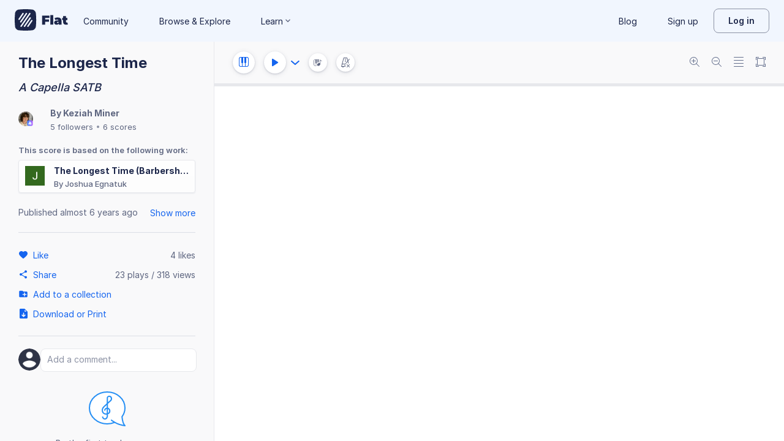

--- FILE ---
content_type: text/html; charset=utf-8
request_url: https://flat.io/score/5e582c87d682637bfa29b7c7-the-longest-time
body_size: 15165
content:
<!DOCTYPE html>
<html lang="en" class="wh" data-product="flat">
  <head>
    <meta charset="utf-8">
    <script>window.flatappname = 'production.vue-scoreviewer';</script>
<script>try{var e;localStorage.getItem("flat_ux.beta.ui.dark")&&window.matchMedia&&window.matchMedia("(prefers-color-scheme: dark)").matches&&(document.documentElement.dataset.colorMode="dark")}catch(a){console.error(a)}</script>
    <title>The Longest Time - Sheet music for Piano, Finger Snap</title>
    <meta name="description" content="Made by Keziah Miner. A Capella SATB. Composed by Billy Joel. Arranged by Keziah Miner." />
    <link rel="canonical" href="https://flat.io/score/5e582c87d682637bfa29b7c7-the-longest-time" />
    <link rel="alternate" type="application/json+oembed" href="https://flat.io/services/oembed?format=json&url=https%3A%2F%2Fflat.io%2Fscore%2F5e582c87d682637bfa29b7c7" title="Flat Score" />
    <link rel="alternate" type="text/xml+oembed" href="https://flat.io/services/oembed?format=xml&url=https%3A%2F%2Fflat.io%2Fscore%2F5e582c87d682637bfa29b7c7" title="Flat Score" />
    <meta property="og:type" content="music.song" />
    <meta property="og:title" content="The Longest Time - Sheet music for Piano, Finger Snap" />
    <meta property="og:url" content="https://flat.io/score/5e582c87d682637bfa29b7c7-the-longest-time" />
    <meta property="og:description" content="Made by Keziah Miner. A Capella SATB. Composed by Billy Joel. Arranged by Keziah Miner." />
    <meta property="og:image" content="https://flat.io/api/v2/scores/5e582c87d682637bfa29b7c7/revisions/last/thumbnail.png" />
    <meta property="og:site_name" content="Flat" />
    <meta name="twitter:card" content="player" />
    <meta name="twitter:title" content="The Longest Time - Sheet music for Piano, Finger Snap" />
    <meta name="twitter:description" content="Play the music created online using Flat" />
    <meta name="twitter:player" content="https://flat.io/embed/5e582c87d682637bfa29b7c7?layout=page" />
    <meta name="twitter:player:width" content="750" />
    <meta name="twitter:player:height" content="450" />
    <meta name="twitter:image" content="https://flat.io/api/v2/scores/5e582c87d682637bfa29b7c7/revisions/last/thumbnail.png" />
    <meta name="twitter:site" content="@flat_io" />
    <script type="application/ld+json">
{"@context":"https://schema.org","@type":["SheetMusic","MusicComposition"],"name":"The Longest Time","url":"https://flat.io/score/5e582c87d682637bfa29b7c7-the-longest-time","identifier":"5e582c87d682637bfa29b7c7","dateCreated":"2020-02-27T20:54:31.982Z","dateModified":"2020-03-06T03:17:41.940Z","datePublished":"2020-03-06T03:18:27.206Z","composer":{"@type":"Person","name":"Billy Joel"},"musicArrangement":{"@type":"Person","name":"Keziah Miner"},"musicalKey":"F major","creator":{"@type":"Person","name":"Keziah Miner","url":"https://flat.io/keziahkeys"},"copyrightHolder":"Keziah Miner","publisher":{"@type":"Organization","name":"Flat","url":"https://flat.io"},"license":"https://en.wikipedia.org/wiki/All_rights_reserved","keywords":"SATB, acapella, 80s","genre":"Sheet Music","inLanguage":"zxx","interactionStatistic":[{"@type":"InteractionCounter","interactionType":"https://schema.org/LikeAction","userInteractionCount":4},{"@type":"InteractionCounter","interactionType":"https://schema.org/ViewAction","userInteractionCount":317}]}
    </script>
    <meta name="viewport" content="width=device-width, initial-scale=1, user-scalable=no">
    <meta name="apple-mobile-web-app-capable" content="yes">
    <meta name="mobile-web-app-capable" content="yes">
    <meta http-equiv="X-UA-Compatible" content="IE=edge">
    <link rel="search" type="application/opensearchdescription+xml" href="/opensearch.xml" title="Search on Flat.io" />
    <link rel="manifest" href="/manifest.json" crossOrigin="use-credentials">
    <link rel="icon" type="image/png" href="https://prod.flat-cdn.com/img/favicon/icon-blue-512x512.png" sizes="512x512" />
    <link rel="icon" type="image/png" href="https://prod.flat-cdn.com/img/favicon/icon-blue-256x256.png" sizes="256x256" />
    <link rel="icon" type="image/png" href="https://prod.flat-cdn.com/img/favicon/icon-blue-96x96.png" sizes="96x96" />
    <link rel="icon" type="image/png" href="https://prod.flat-cdn.com/img/favicon/icon-blue-64x64.png" sizes="64x64" />
    <link rel="icon" type="image/png" href="https://prod.flat-cdn.com/img/favicon/icon-blue-32x32.png" sizes="32x32" />
    <link rel="icon" type="image/png" href="https://prod.flat-cdn.com/img/favicon/icon-blue-16x16.png" sizes="16x16" />
    <link rel="apple-touch-icon" href="https://prod.flat-cdn.com/img/favicon/icon-ios-blue-512x512.png">
    <meta name="theme-color" content="#EDF2F9">
    <meta name="google" content="notranslate" />
    <link rel="preload" href="https://prod.flat-cdn.com/fonts/inter-v4-regular.woff2" as="font" type="font/woff2" crossorigin="anonymous">
    <link rel="preload" href="https://prod.flat-cdn.com/fonts/inter-v4-500.woff2" as="font" type="font/woff2" crossorigin="anonymous">
    <link rel="preload" href="https://prod.flat-cdn.com/fonts/inter-v4-700.woff2" as="font" type="font/woff2" crossorigin="anonymous">
    <link rel="stylesheet" href="https://prod.flat-cdn.com/css/common-vue.min.ae6b476342.css">
    <link rel="stylesheet" href="https://prod.flat-cdn.com/css/dashboard.min.8415a9681c.css">
    <link rel="stylesheet" href="https://prod.flat-cdn.com/css/dashboard-vue.min.141c17269c.css">
    <link rel="stylesheet" href="https://prod.flat-cdn.com/css/components-score.min.93a118765b.css">
  </head>
  <body>
    <div id="app"></div>
    <script>window.__INITIAL_STATE__ = null;</script>
    <script>window.flatSettings = {"env":"production","version":"37.80.1","baseurl":"https:\x2F\x2Fflat.io","assetsurl":"https:\x2F\x2Fprod.flat-cdn.com","apibaseurl":"\x2Fapi","apiv2baseurl":"\x2Fapi\x2Fv2","apiabsoluteurl":"https:\x2F\x2Fapi.flat.io","rtapibaseurl":"https:\x2F\x2Fapi-editor-rt.flat.io","pushapibaseurl":"https:\x2F\x2Fapi-push.flat.io","frontendurl":"https:\x2F\x2Fflat.io","language":"en","ua":{},"boot":{"config":{"scoreImport":{"maxSizeInBytes":30000000,"supportedExtensions":["xml","mxl","musicxml","mid","midi","mscz","mscx","kar","md","mgu","sgu","cap","capx","ove","scw","bmw","bww","mei","gtp","gp","gp3","gp4","gp5","gpx","ptb","tef","json","pdf"],"supportedMimeTypes":["text\x2Fxml","application\x2Fxml","application\x2Fvnd.recordare.musicxml","application\x2Fvnd.recordare.musicxml\x2Bxml","application\x2Fvnd.recordare.musicxml3","application\x2Fvnd.recordare.musicxml3\x2Bxml","application\x2Fmusicxml","application\x2Fmusicxml\x2Bxml","application\x2Fmusicxml\x2Bzip","audio\x2Fmidi","audio\x2Fmid","application\x2Fx-musescore","application\x2Fx-musescore\x2Bxml","application\x2Fx-musescore3","application\x2Fx-musescore3\x2Bxml","audio\x2Fx-gtp","application\x2Fgpx\x2Bxml","audio\x2Fx-gtp","audio\x2Fx-ptb","application\x2Fx-gtp","application\x2Fx-ptb","audio\x2Fx-ptb","application\x2Fjson","application\x2Fpdf"],"supportedFilesDisplay":"MusicXML,\x20MIDI,\x20MuseScore,\x20Guitar\x20Pro,\x20PowerTab,\x20..."},"stripe":{"publicKeys":{"GB":"pk_live_DEMGCdWp0VMgfCU5Vo1sO0yW","US":"pk_live_VWXAAwtfiT36TYAENbiiMXtv"}},"paypal":{"mode":"sandbox","clientIds":{"GB":"AanoqJ3x_SG-k0sE-0IPaDPfASXywAIgKtfEefKawjiqKL6d3RYe3iGZoig0M37OtqQtOk9mFBrnlEd_","US":"ASVKMD3QMV91YJHuplOeTfnh9n2ZdPbMNrFVb7k8KG6VtFmFXL_PEIboqwO2kFyGTvHFX2CnlqMML5gN"}},"recaptcha":{"siteKey":"6Lf9VlkUAAAAAKqe8v-3NF3_owvRDfhpcXYlx0LW"}},"locale":"en"},"product":"flat","edu":false,"domain":null,"matomoMarketingSiteId":5,"matomoHelpSiteId":4,"loggeduser":null,"lti":false,"ltiRequest":null,"ltiFlat":null,"sentryDSN":{"frontend":"https:\x2F\x2F30aeea4bd0ceb4111b5ec5d5fbb47d10\x40sentry.flat.io\x2F66"},"vapidPublicKey":"BHYlhy56cbK1s-EaGaNkvQyiGI4CdHHJsox7ONrNLT0g25gegt2XimX9cGmaUkQyWtZYF950WjMgShEZF0bsbcE","bundles":{"vmsg.wasm":"vmsg.ea1e8f3d65.wasm"}};</script>
    <script data-service-worker="/sw.min.js">!function(){"use strict";var a=document.currentScript&&document.currentScript.dataset.serviceWorker;a&&"serviceWorker"in navigator&&navigator.serviceWorker.register(a).catch(function(e){console.warn("[sw]",e)})}();</script>    <script src="https://prod.flat-cdn.com/js/manifest.flat.scoreViewer.599d2b3aafbe31332c98.min.js" defer crossorigin="anonymous"></script><script src="https://prod.flat-cdn.com/js/score.icons.actions.abed830769fec56f5301.min.js" defer crossorigin="anonymous"></script><script src="https://prod.flat-cdn.com/js/instruments_en.fe12750807e58ee4174f.min.js" defer crossorigin="anonymous"></script><script src="https://prod.flat-cdn.com/js/dacapo.45bf0568521a1c410b97.min.js" defer crossorigin="anonymous"></script><script src="https://prod.flat-cdn.com/js/libs.vue.d90ce9f9b0cbb37d3a2a.min.js" defer crossorigin="anonymous"></script><script src="https://prod.flat-cdn.com/js/libs.date.e4b18b5eb9b293971e57.min.js" defer crossorigin="anonymous"></script><script src="https://prod.flat-cdn.com/js/libs.polyfills.46f0be4f3bf02ef2dfa2.min.js" defer crossorigin="anonymous"></script><script src="https://prod.flat-cdn.com/js/libs.sentry.c3c47ec9639e9ab7d4e0.min.js" defer crossorigin="anonymous"></script><script src="https://prod.flat-cdn.com/js/libs.dexie.45040b16dfb70fd9d4a0.min.js" defer crossorigin="anonymous"></script><script src="https://prod.flat-cdn.com/js/libs.i18n.aaa5f0536b9214ca5b55.min.js" defer crossorigin="anonymous"></script><script src="https://prod.flat-cdn.com/js/74636.c50ef8229d096e794cac.min.js" defer crossorigin="anonymous"></script><script src="https://prod.flat-cdn.com/js/65264.cde457dd3abc544cf2ea.min.js" defer crossorigin="anonymous"></script><script src="https://prod.flat-cdn.com/js/93983.0cad8a5ae8f09ea7be5a.min.js" defer crossorigin="anonymous"></script><script src="https://prod.flat-cdn.com/js/25378.37474c7273d762dbcd12.min.js" defer crossorigin="anonymous"></script><script src="https://prod.flat-cdn.com/js/25959.908c67d2b22a62e845df.min.js" defer crossorigin="anonymous"></script><script src="https://prod.flat-cdn.com/js/69906.80656b1e5887efdd25e3.min.js" defer crossorigin="anonymous"></script><script src="https://prod.flat-cdn.com/js/91401.9483d455b2558ac56018.min.js" defer crossorigin="anonymous"></script><script src="https://prod.flat-cdn.com/js/89561.d9321c3ebc8f9a836b2e.min.js" defer crossorigin="anonymous"></script><script src="https://prod.flat-cdn.com/js/84350.4818491219ae31957b92.min.js" defer crossorigin="anonymous"></script><script src="https://prod.flat-cdn.com/js/57185.15f0798bed41c7013cb8.min.js" defer crossorigin="anonymous"></script><script src="https://prod.flat-cdn.com/js/17395.0f194c3b646b7af2d635.min.js" defer crossorigin="anonymous"></script><script src="https://prod.flat-cdn.com/js/48233.7c6a84b3716a91edf744.min.js" defer crossorigin="anonymous"></script><script src="https://prod.flat-cdn.com/js/17732.3f68772ae3d6a813acb6.min.js" defer crossorigin="anonymous"></script><script src="https://prod.flat-cdn.com/js/56402.6493705ec9f593cb31dc.min.js" defer crossorigin="anonymous"></script><script src="https://prod.flat-cdn.com/js/24976.a860f8a9c90ad89a73e4.min.js" defer crossorigin="anonymous"></script><script src="https://prod.flat-cdn.com/js/40159.90dffa943663990b603c.min.js" defer crossorigin="anonymous"></script><script src="https://prod.flat-cdn.com/js/6122.a75c368b7b34af9a6368.min.js" defer crossorigin="anonymous"></script><script src="https://prod.flat-cdn.com/js/62302.05455c825320437983e9.min.js" defer crossorigin="anonymous"></script><script src="https://prod.flat-cdn.com/js/97764.14809bcf37e5deac25ec.min.js" defer crossorigin="anonymous"></script><script src="https://prod.flat-cdn.com/js/28677.6606203fd253cdeba6a7.min.js" defer crossorigin="anonymous"></script><script src="https://prod.flat-cdn.com/js/12310.400068628057eb07a856.min.js" defer crossorigin="anonymous"></script><script src="https://prod.flat-cdn.com/js/85110.6bd26dad45633383a8d0.min.js" defer crossorigin="anonymous"></script><script src="https://prod.flat-cdn.com/js/88155.55059dee68e70fd074e8.min.js" defer crossorigin="anonymous"></script><script src="https://prod.flat-cdn.com/js/44681.a69e740ae75b2ba814ca.min.js" defer crossorigin="anonymous"></script><script src="https://prod.flat-cdn.com/js/38091.7b7fb3109d3555c2a9c9.min.js" defer crossorigin="anonymous"></script><script src="https://prod.flat-cdn.com/js/76704.87865f6b0f708e2a4967.min.js" defer crossorigin="anonymous"></script><script src="https://prod.flat-cdn.com/js/70701.cb183f173d7f5b8284ce.min.js" defer crossorigin="anonymous"></script><script src="https://prod.flat-cdn.com/js/11558.1cdc7a9f2b0d33c329e0.min.js" defer crossorigin="anonymous"></script><script src="https://prod.flat-cdn.com/js/61104.64d386159dddd02badbe.min.js" defer crossorigin="anonymous"></script><script src="https://prod.flat-cdn.com/js/95629.9496312b5b2cd2321eae.min.js" defer crossorigin="anonymous"></script><script src="https://prod.flat-cdn.com/js/30924.3b283bafabdcec903083.min.js" defer crossorigin="anonymous"></script><script src="https://prod.flat-cdn.com/js/93108.48067e87c427e74f425a.min.js" defer crossorigin="anonymous"></script><script src="https://prod.flat-cdn.com/js/58803.3ea690bcbbe38361efae.min.js" defer crossorigin="anonymous"></script><script src="https://prod.flat-cdn.com/js/79263.e5fefca536cc91a106e0.min.js" defer crossorigin="anonymous"></script><script src="https://prod.flat-cdn.com/js/31805.c651ca4e7f0068f0036c.min.js" defer crossorigin="anonymous"></script><script src="https://prod.flat-cdn.com/js/25423.90a07a97e93caf4bdf27.min.js" defer crossorigin="anonymous"></script><script src="https://prod.flat-cdn.com/js/35928.d4066b1ae27073d52754.min.js" defer crossorigin="anonymous"></script><script src="https://prod.flat-cdn.com/js/30267.d30cf0b7b55922a8d2af.min.js" defer crossorigin="anonymous"></script><script src="https://prod.flat-cdn.com/js/19962.99374701926993c93a60.min.js" defer crossorigin="anonymous"></script><script src="https://prod.flat-cdn.com/js/5522.486036e607813612f62d.min.js" defer crossorigin="anonymous"></script><script src="https://prod.flat-cdn.com/js/52278.2101749d551a3a925713.min.js" defer crossorigin="anonymous"></script><script src="https://prod.flat-cdn.com/js/20541.e32f18fe51b17f30b5b5.min.js" defer crossorigin="anonymous"></script><script src="https://prod.flat-cdn.com/js/32906.6c6032abfed159c1ac89.min.js" defer crossorigin="anonymous"></script><script src="https://prod.flat-cdn.com/js/49676.b9e7526b5f341ea330c5.min.js" defer crossorigin="anonymous"></script><script src="https://prod.flat-cdn.com/js/33711.b74dc0c59dd124018fe2.min.js" defer crossorigin="anonymous"></script><script src="https://prod.flat-cdn.com/js/38523.8000ebea1f48b2b23ea7.min.js" defer crossorigin="anonymous"></script><script src="https://prod.flat-cdn.com/js/23947.4f991987b174641c246f.min.js" defer crossorigin="anonymous"></script><script src="https://prod.flat-cdn.com/js/29124.3c930eb13b8f6f19a425.min.js" defer crossorigin="anonymous"></script><script src="https://prod.flat-cdn.com/js/57266.f324df8c554191997325.min.js" defer crossorigin="anonymous"></script><script src="https://prod.flat-cdn.com/js/27345.aabe70c8160b1182c18c.min.js" defer crossorigin="anonymous"></script><script src="https://prod.flat-cdn.com/js/flat.scoreViewer.6a1cbac7dd70f71d21e9.min.js" defer crossorigin="anonymous"></script><script src="https://prod.flat-cdn.com/device-id/latest/device-id.umd.js" defer crossorigin="anonymous" data-standalone="true"></script>
  </body>
</html>


--- FILE ---
content_type: text/javascript
request_url: https://prod.flat-cdn.com/js/25423.90a07a97e93caf4bdf27.min.js
body_size: 17371
content:
(()=>{try{(function(){var a=typeof window!="undefined"?window:typeof global!="undefined"?global:typeof globalThis!="undefined"?globalThis:typeof self!="undefined"?self:{},r=new a.Error().stack;r&&(a._sentryDebugIds=a._sentryDebugIds||{},a._sentryDebugIds[r]="d2310834-5012-4841-af03-e7375ae7a623",a._sentryDebugIdIdentifier="sentry-dbid-d2310834-5012-4841-af03-e7375ae7a623")})()}catch(a){}(function(){try{var a=typeof window!="undefined"?window:typeof global!="undefined"?global:typeof globalThis!="undefined"?globalThis:typeof self!="undefined"?self:{};a.SENTRY_RELEASE={id:"37.80.1"}}catch(r){}})();/*! Copyright (c) 2025 Tutteo Ltd. */(self.webpackChunk_flat_flat=self.webpackChunk_flat_flat||[]).push([[25423],{4365:(a,r,t)=>{var e=t(587948);e.__esModule&&(e=e.default),typeof e=="string"&&(e=[[a.id,e,""]]),e.locals&&(a.exports=e.locals);var o=t(929234).A,l=o("69b53043",e,!0,{})},5133:(a,r,t)=>{"use strict";t.r(r),t.d(r,{default:()=>p});var e=t(814779),o=t.n(e),l=t(927860),d=t.n(l),n=d()(o());n.push([a.id,`.user_QnqQ2{display:inline-flex;position:relative}.open_Dqnud[data-popper-placement]{display:flex;padding:10px}.arrow_quRnZ,.arrow_quRnZ:before{position:absolute;width:16px;height:16px;background:inherit}.arrow_quRnZ{visibility:hidden}.arrow_quRnZ:before{visibility:visible;content:"";border-right:1px solid var(--border-general-primary-default);border-bottom:1px solid var(--border-general-primary-default)}[data-popper-placement^=top]>.arrow_quRnZ{bottom:-9px}[data-popper-placement^=top]>.arrow_quRnZ:before{transform:rotate(45deg)}[data-popper-placement^=right]>.arrow_quRnZ{left:-9px}[data-popper-placement^=right]>.arrow_quRnZ:before{transform:rotate(135deg)}[data-popper-placement^=bottom]>.arrow_quRnZ{top:-9px}[data-popper-placement^=bottom]>.arrow_quRnZ:before{transform:rotate(225deg)}[data-popper-placement^=left]>.arrow_quRnZ{right:-9px}[data-popper-placement^=left]>.arrow_quRnZ:before{transform:rotate(-45deg)}
`,""]),n.locals={user:"user_QnqQ2",open:"open_Dqnud",arrow:"arrow_quRnZ"};const p=n},6233:(a,r,t)=>{"use strict";t.d(r,{A:()=>U});var e=t(18392),o=t(280201);const l=["href","title"];function d(g,k,M,f,A,i){const b=(0,e.g2)("UserPictureInner"),O=(0,e.g2)("router-link"),K=(0,e.g2)("UserProfilePopover");return(0,e.uX)(),(0,e.Wv)((0,e.$y)(i.wrapperComponent),(0,e.v6)({class:["user-pp no-select",{[g.$style.user]:!0}]},i.wrapperProps,{onInView:i.onInView}),{default:(0,e.k6)(()=>{var $,R;return[i.shouldRenderContent?((0,e.uX)(),(0,e.CE)(e.FK,{key:0},[i.linkHref?((0,e.uX)(),(0,e.CE)("a",{key:0,href:i.linkHref,title:($=f.user)==null?void 0:$.printableName},[(0,e.bF)(b,(0,e.v6)(i.innerProps,{ref:"popoverTrigger"}),null,16)],8,l)):M.to?((0,e.uX)(),(0,e.Wv)(O,{key:1,to:M.to,title:(R=f.user)==null?void 0:R.printableName,ref:"popoverTrigger"},{default:(0,e.k6)(()=>[(0,e.bF)(b,(0,e.v6)(i.innerProps,{ref:"popoverTrigger"}),null,16)]),_:1},8,["to","title"])):((0,e.uX)(),(0,e.Wv)(b,(0,e.v6)({key:2},i.innerProps,{ref:"popoverTrigger"}),null,16)),M.popover?((0,e.uX)(),(0,e.CE)("div",{key:3,class:(0,o.C4)(["ddn-content",{[g.$style.open]:A.openedPopover}]),ref:"popoverContent"},[(0,e.Lk)("div",{class:(0,o.C4)(g.$style.arrow),"data-popper-arrow":""},null,2),f.user&&A.openedPopover?((0,e.uX)(),(0,e.Wv)(K,{key:0,user:f.user,badges:f.user.badges},null,8,["user","badges"])):(0,e.Q3)("",!0)],2)):(0,e.Q3)("",!0)],64)):(0,e.Q3)("",!0)]}),_:1},16,["class","onInView"])}var n=t(763939),p=t(823828),m=t(721852),c=t(524976),v=t(575509),y=t(644337),P=t(256943),C=Object.defineProperty,u=Object.defineProperties,L=Object.getOwnPropertyDescriptors,x=Object.getOwnPropertySymbols,T=Object.prototype.hasOwnProperty,_=Object.prototype.propertyIsEnumerable,W=(g,k,M)=>k in g?C(g,k,{enumerable:!0,configurable:!0,writable:!0,value:M}):g[k]=M,w=(g,k)=>{for(var M in k||(k={}))T.call(k,M)&&W(g,M,k[M]);if(x)for(var M of x(k))_.call(k,M)&&W(g,M,k[M]);return g},h=(g,k)=>u(g,L(k));const B=["mouseenter","focus"],j=["mouseleave","blur"],s={name:"UserPicture",components:{UserPictureInner:y.A,UserProfilePopover:P.A,InView:v.A},props:{uid:{type:[String,Object],required:!0},width:{type:Number,default:48},href:{type:String,default:null},to:{type:[String,Object],default:null},userColor:{type:String,default:null},userOffline:{type:Boolean},powerBadge:{type:Boolean},popover:{type:Boolean,default:!1},popoverPlacement:{type:String,default:"bottom"},popoverFixed:{type:Boolean,default:!1},lazy:{type:Boolean,default:!1}},data(){return{openedPopover:!1,inViewport:!1}},setup(){const g=(0,c.KR)(null),k=(0,p.k)(),M=(0,n.F)();return{id:g,user:(0,e.EW)(()=>g.value?k.users[g.value]:null),isEdu:(0,e.EW)(()=>M.isEdu),userGet:k.get,userCache:k.cache}},computed:{linkHref(){return this.isEdu?null:this.user&&(this.href==="profile"||this.popover&&!this.href)?this.user.htmlUrl:this.href},innerProps(){return{user:this.user,width:this.width,userColor:this.userColor,userOffline:this.userOffline,powerBadge:this.powerBadge}},wrapperComponent(){return this.lazy?"InView":"div"},wrapperProps(){return this.lazy?{offset:"1000px 0px"}:{}},shouldRenderContent(){return!this.lazy||this.inViewport}},methods:{fetchUser(){typeof this.uid=="object"?(this.id=this.uid.id,this.userCache(this.uid)):(this.id=this.uid,this.userGet(this.uid).catch(g=>{if(!g.response||g.response.status!==404)throw g}))},initPopover(){const g=this.$refs.popoverContent,k=this.$refs.popoverTrigger.$el,M=()=>{this.openedPopover=!0,this.$popper?this.$popper.setOptions(A=>h(w({},A),{modifiers:[...A.modifiers,{name:"eventListeners",enabled:!0}]})):this.$popper=(0,m.n4)(k,g,{placement:this.popoverPlacement,strategy:this.popoverFixed?"fixed":"absolute",modifiers:[{name:"offset",options:{offset:[0,16]}}]}),this.$nextTick(()=>this.$popper.forceUpdate())},f=()=>{this.openedPopover=!1,this.$popper.setOptions(A=>h(w({},A),{modifiers:[...A.modifiers,{name:"eventListeners",enabled:!1}]}))};B.forEach(A=>{k.addEventListener(A,M)}),j.forEach(A=>{k.addEventListener(A,f)})},onInView(){this.inViewport=!0,this.fetchUser()}},watch:{uid(g,k){g&&k&&g!==k&&this.fetchUser()},inViewport(g){g&&this.popover&&this.$nextTick(()=>{this.initPopover()})}},created(){this.lazy||this.fetchUser()},mounted(){this.popover&&(!this.lazy||this.inViewport)&&this.initPopover()}};var E=t(565294),F=t.n(E),I=t(725569);const D={};D.$style=F();const U=(0,I.A)(s,[["render",d],["__cssModules",D]])},31525:(a,r,t)=>{"use strict";t.d(r,{A:()=>C});var e=t(18392),o=t(280201),l=t(524976),d=t(76459);const n=(0,e.pM)({__name:"Checkbox",props:{defaultChecked:{type:Boolean},modelValue:{type:Boolean,default:!1},disabled:{type:Boolean,default:!1},required:{type:Boolean,default:!1},name:{default:void 0},value:{default:"on"},id:{default:void 0},size:{default:void 0},ariaLabel:{default:void 0}},emits:["update:modelValue","change"],setup(u,{emit:L}){const x=L;function T(w){x("update:modelValue",w),x("change",w)}const _=(0,e.Ht)(),W=(0,e.EW)(()=>_.default);return(w,h)=>((0,e.uX)(),(0,e.CE)("label",{class:(0,o.C4)([w.$style.root,"checkbox-wrapper"]),"data-version":"v2",style:(0,o.Tr)({"--f-checkbox-size":u.size?`${u.size}px`:void 0})},[(0,e.bF)((0,l.R1)(d.y8v),{checked:u.modelValue,id:u.id,name:u.name,value:u.value,class:(0,o.C4)(w.$style.checkbox),"data-cy":"checkbox","onUpdate:checked":T,disabled:u.disabled,required:u.required,"aria-label":u.ariaLabel},{default:(0,e.k6)(()=>[(0,e.bF)((0,l.R1)(d.P7L),{class:(0,o.C4)(w.$style.indicator)},{default:(0,e.k6)(()=>[u.modelValue===!0?((0,e.uX)(),(0,e.CE)("svg",{key:0,viewBox:"0 0 18 18",fill:"currentColor",xmlns:"http://www.w3.org/2000/svg",class:(0,o.C4)(w.$style.icon)},[...h[0]||(h[0]=[(0,e.Lk)("path",{"fill-rule":"evenodd","clip-rule":"evenodd",d:"M7.71 13.29a.996.996 0 01-1.41 0L2.71 9.7a.996.996 0 111.41-1.41L7 11.17l6.88-6.88a.996.996 0 111.41 1.41l-7.58 7.59z"},null,-1)])],2)):(0,e.Q3)("",!0)]),_:1},8,["class"])]),_:1},8,["checked","id","name","value","class","disabled","required","aria-label"]),W.value?((0,e.uX)(),(0,e.CE)("span",{key:0,class:(0,o.C4)([w.$style.content,"checkbox-content"])},[(0,e.RG)(w.$slots,"default")],2)):(0,e.Q3)("",!0)],6))}});var p=t(956042),m=t(625331),c=t.n(m),v=t(725569);const y={};y.$style=c();const C=(0,v.A)(n,[["__cssModules",y]])},39903:(a,r,t)=>{"use strict";t.r(r),t.d(r,{default:()=>p});var e=t(814779),o=t.n(e),l=t(927860),d=t.n(l),n=d()(o());n.push([a.id,`.open_lnrRW[data-popper-placement]{display:flex;padding:10px}.staff_AdnjX{width:20px;height:20px;background:var(--surface-general-primary-default)}.arrow_Qi4wT,.arrow_Qi4wT:before{position:absolute;width:16px;height:16px;background:inherit}.arrow_Qi4wT{visibility:hidden}.arrow_Qi4wT:before{visibility:visible;content:"";border-right:1px solid var(--border-general-primary-default);border-bottom:1px solid var(--border-general-primary-default)}[data-popper-placement^=top]>.arrow_Qi4wT{bottom:-9px}[data-popper-placement^=top]>.arrow_Qi4wT:before{transform:rotate(45deg)}[data-popper-placement^=right]>.arrow_Qi4wT{left:-9px}[data-popper-placement^=right]>.arrow_Qi4wT:before{transform:rotate(135deg)}[data-popper-placement^=bottom]>.arrow_Qi4wT{top:-9px}[data-popper-placement^=bottom]>.arrow_Qi4wT:before{transform:rotate(225deg)}[data-popper-placement^=left]>.arrow_Qi4wT{right:-9px}[data-popper-placement^=left]>.arrow_Qi4wT:before{transform:rotate(-45deg)}
`,""]),n.locals={open:"open_lnrRW",staff:"staff_AdnjX",arrow:"arrow_Qi4wT"};const p=n},46521:(a,r,t)=>{var e=t(547786);e.__esModule&&(e=e.default),typeof e=="string"&&(e=[[a.id,e,""]]),e.locals&&(a.exports=e.locals);var o=t(929234).A,l=o("283b8c24",e,!0,{})},70416:(a,r,t)=>{var e=t(569271);e.__esModule&&(e=e.default),typeof e=="string"&&(e=[[a.id,e,""]]),e.locals&&(a.exports=e.locals);var o=t(929234).A,l=o("72eac77d",e,!0,{})},142254:(a,r,t)=>{"use strict";var e=t(46521),o=t.n(e)},256943:(a,r,t)=>{"use strict";t.d(r,{A:()=>T});var e=t(18392),o=t(280201);function l(_,W,w,h,B,j){const s=(0,e.g2)("User"),E=(0,e.g2)("power-badge"),F=(0,e.g2)("ambassador-badge"),I=(0,e.g2)("staff-badge"),D=(0,e.g2)("composer-of-the-month-badge"),S=(0,e.g2)("challenge-winner-badge"),U=(0,e.g2)("musicScoreIcon"),g=(0,e.g2)("likeIcon"),k=(0,e.g2)("accountIcon"),M=(0,e.gN)("tooltip");return(0,e.uX)(),(0,e.CE)("div",{class:(0,o.C4)(_.$style.popover)},[(0,e.bF)(s,{src:w.user.picture,alt:w.user.printableName,class:(0,o.C4)(_.$style.avatar)},null,8,["src","alt","class"]),h.badgeCount?((0,e.uX)(),(0,e.CE)("div",{key:0,class:(0,o.C4)(_.$style.badges)},[h.displayPowerBadge?(0,e.bo)(((0,e.uX)(),(0,e.Wv)(E,{key:0,class:(0,o.C4)(_.$style["badge-item"])},null,8,["class"])),[[M,{text:"Flat Power"}]]):(0,e.Q3)("",!0),h.displayAmbassadorBadge?(0,e.bo)(((0,e.uX)(),(0,e.Wv)(F,{key:1,class:(0,o.C4)(_.$style["badge-item"])},null,8,["class"])),[[M,{text:_.$t("flat:publicProfile.badges.ambassador")}]]):(0,e.Q3)("",!0),h.displayStaffBadge?(0,e.bo)(((0,e.uX)(),(0,e.Wv)(I,{key:2,class:(0,o.C4)(_.$style["badge-item"])},null,8,["class"])),[[M,{text:"Flat Team"}]]):(0,e.Q3)("",!0),h.displayComposerOfTheMonth?(0,e.bo)(((0,e.uX)(),(0,e.Wv)(D,{key:3,class:(0,o.C4)(_.$style["badge-item"])},null,8,["class"])),[[M,{text:_.$t("flat:publicProfile.badges.composerOfTheMonth")}]]):(0,e.Q3)("",!0),h.displayChallengeWinnerBadge?(0,e.bo)(((0,e.uX)(),(0,e.Wv)(S,{key:4,class:(0,o.C4)(_.$style["badge-item"])},null,8,["class"])),[[M,{text:_.$t("flat:publicProfile.badges.challengeWinner")}]]):(0,e.Q3)("",!0)],2)):(0,e.Q3)("",!0),(0,e.Lk)("div",{class:(0,o.C4)(_.$style.name)},(0,o.v_)(w.user.printableName),3),(0,e.Lk)("div",{class:(0,o.C4)(_.$style.stats)},[(0,e.Lk)("div",null,[(0,e.bF)(U),(0,e.eW)(" "+(0,o.v_)(w.user.ownedPublicScoresCount),1)]),(0,e.Lk)("div",null,[(0,e.bF)(g),(0,e.eW)(" "+(0,o.v_)(w.user.likedScoresCount),1)]),(0,e.Lk)("div",null,[(0,e.bF)(k),(0,e.eW)(" "+(0,o.v_)(w.user.followersCount),1)])],2)],2)}var d=t(245557),n=t(706915),p=t(118764),m=t(628276),c=t(524976);const v=_=>{const W=(0,c.KR)(_?_.length:0),w=(0,e.EW)(()=>_?_.includes("composerOfTheMonth"):!1),h=(0,e.EW)(()=>_?_.includes("ambassador"):!1),B=(0,e.EW)(()=>_?_.includes("power"):!1),j=(0,e.EW)(()=>_?_.includes("staff"):!1),s=(0,e.EW)(()=>_?_.includes("challenge"):!1);return{badgeCount:W,displayComposerOfTheMonth:w,displayAmbassadorBadge:h,displayPowerBadge:B,displayStaffBadge:j,displayChallengeWinnerBadge:s}},y={name:"UserProfilePopover",components:{User:m.A,musicScoreIcon:d.A,likeIcon:n.A,accountIcon:p.A,ComposerOfTheMonthBadge:(0,e.$V)(()=>Promise.resolve().then(t.bind(t,734795))),AmbassadorBadge:(0,e.$V)(()=>Promise.resolve().then(t.bind(t,806342))),PowerBadge:(0,e.$V)(()=>Promise.resolve().then(t.bind(t,630831))),StaffBadge:(0,e.$V)(()=>t.e(88112).then(t.bind(t,588112))),ChallengeWinnerBadge:(0,e.$V)(()=>Promise.resolve().then(t.bind(t,432670)))},props:{user:{type:Object,required:!0},badges:{type:Array,default:()=>[]}},setup(_){const{badgeCount:W,displayComposerOfTheMonth:w,displayAmbassadorBadge:h,displayPowerBadge:B,displayStaffBadge:j,displayChallengeWinnerBadge:s}=v(_.badges);return{badgeCount:W,displayAmbassadorBadge:h,displayComposerOfTheMonth:w,displayPowerBadge:B,displayStaffBadge:j,displayChallengeWinnerBadge:s}}};var P=t(498316),C=t.n(P),u=t(725569);const L={};L.$style=C();const T=(0,u.A)(y,[["render",l],["__cssModules",L]])},284799:(a,r,t)=>{"use strict";t.r(r),t.d(r,{default:()=>p});var e=t(814779),o=t.n(e),l=t(927860),d=t.n(l),n=d()(o());n.push([a.id,`.checkbox-wrapper.ds{height:32px;font-size:14px;line-height:24px;color:var(--text-general-secondary-default)}
`,""]);const p=n},324106:(a,r,t)=>{"use strict";t.d(r,{A:()=>A});var e=t(18392),o=t(280201);const l=t.p+"img/a1449a9515d317a4eb1a.svg",d=["href"],n=["width","height"],p=["alt","src","width","height"],m={key:1,class:"text"},c={key:2,class:"username"};function v(i,b,O,K,$,R){const z=(0,e.g2)("user-profile-popover"),X=(0,e.gN)("tooltip");return(0,e.uX)(),(0,e.CE)("div",{class:(0,o.C4)(["user",{"user-avatar":O.display==="avatar","user-text":O.display==="text","user-default":O.display==="default","user-full":O.display==="full"}])},[(0,e.Lk)("a",{href:R.linkHref},[R.displayAvatar?((0,e.uX)(),(0,e.CE)("span",{key:0,class:"avatar-container",width:R.normalizedWidth,height:R.normalizedWidth},[(0,e.Lk)("img",{alt:R.name,class:(0,o.C4)(["avatar",{online:O.userColor,offline:O.userOffline}]),src:R.picture,width:O.width,height:O.width,onError:b[0]||(b[0]=V=>R.imgError(V)),loading:"lazy",ref:"popoverTrigger"},null,42,p),R.displayStaffBadge?(0,e.bo)(((0,e.uX)(),(0,e.CE)("img",{key:0,src:l,class:(0,o.C4)(["power-badge",i.$style.staff]),style:(0,o.Tr)(R.badgeStyle)},null,6)),[[X,{text:"Flat Team"}]]):R.displayPowerBadge?(0,e.bo)(((0,e.uX)(),(0,e.CE)("svg",{key:1,inline:"",class:"power-badge",style:(0,o.Tr)(R.badgeStyle),width:"20",height:"20",viewBox:"0 0 20 20",xmlns:"http://www.w3.org/2000/svg","xmlns:xlink":"http://www.w3.org/1999/xlink"},[...b[1]||(b[1]=[(0,e.Fv)('<defs><path d="M8.276 15.98c-.087.012-.172.02-.254.02-.127 0-.212-.008-.298-.02l-.082-.012C4.886 15.544 0 10.508 0 4.732 0 2.122 1.77 0 4.445 0 5.847 0 6.85.596 7.44 1.76h1.12C9.15.596 10.154 0 11.555 0 14.23 0 16 2.123 16 4.732c0 5.775-4.886 10.812-7.672 11.24l-.052.01z" id="power_badge_a"></path><mask id="power_badge_b" x="-2" y="-2" width="20" height="20"><path fill="#fff" d="M-2-2h20v20H-2z"></path><use xlink:href="#power_badge_a"></use></mask></defs><g fill="none" fill-rule="evenodd"><g transform="translate(2 2)"><use fill="#FFC52D" xlink:href="#power_badge_a"></use><use stroke="#FFF" mask="url(#power_badge_b)" stroke-width="2" xlink:href="#power_badge_a"></use></g><path d="M7.384 6.436c.643-.53 4.888-.65 4.96.052.072.702-.997 2.305-.726 2.568.27.263 1.316.042 1.38.553.066.51-2.353 4.377-3.366 4.39-.434.006-.108-2.742-.307-2.926-.164-.152-1.97.457-2.155-.623-.184-1.078-.34-3.558.214-4.014" fill="#EA8807"></path></g>',2)])],4)),[[X,{text:"Flat Power"}]]):(0,e.Q3)("",!0),O.userColor?((0,e.uX)(),(0,e.CE)("span",{key:2,class:"online-label",style:(0,o.Tr)({"background-color":O.userColor})},null,4)):(0,e.Q3)("",!0)],8,n)):(0,e.Q3)("",!0),R.displayText?((0,e.uX)(),(0,e.CE)("span",m,(0,o.v_)(R.name),1)):(0,e.Q3)("",!0),R.displayUsername?((0,e.uX)(),(0,e.CE)("span",c,"@"+(0,o.v_)(R.username),1)):(0,e.Q3)("",!0)],8,d),O.popover?((0,e.uX)(),(0,e.CE)("div",{key:0,class:(0,o.C4)(["ddn-content",{[i.$style.open]:$.openedPopover}]),ref:"popoverContent"},[(0,e.Lk)("div",{class:(0,o.C4)(i.$style.arrow),"data-popper-arrow":""},null,2),K.user&&$.openedPopover?((0,e.uX)(),(0,e.Wv)(z,{key:0,user:K.user},null,8,["user"])):(0,e.Q3)("",!0)],2)):(0,e.Q3)("",!0)],2)}var y=t(763939),P=t(823828),C=t(721852),u=t(524976),L=t(834169),x=t(256943),T=Object.defineProperty,_=Object.defineProperties,W=Object.getOwnPropertyDescriptors,w=Object.getOwnPropertySymbols,h=Object.prototype.hasOwnProperty,B=Object.prototype.propertyIsEnumerable,j=(i,b,O)=>b in i?T(i,b,{enumerable:!0,configurable:!0,writable:!0,value:O}):i[b]=O,s=(i,b)=>{for(var O in b||(b={}))h.call(b,O)&&j(i,O,b[O]);if(w)for(var O of w(b))B.call(b,O)&&j(i,O,b[O]);return i},E=(i,b)=>_(i,W(b));const F=["mouseenter","focus"],I=["mouseleave","blur"];function D(i){const b=i.parentNode;for(;i.firstChild;)b.insertBefore(i.firstChild,i);b.removeChild(i)}const S={name:"FUser",components:{UserProfilePopover:x.A},props:{uid:{type:[String,Object],required:!0},display:{type:String,default:"avatar"},width:{type:Number,default:48},href:{type:String,default:null},userColor:{type:String,default:null},userOffline:{type:Boolean},powerBadge:{type:Boolean},popover:{type:Boolean,default:!1},popoverPlacement:{type:String,default:"bottom"},popoverFixed:{type:Boolean,default:!1}},data(){return{openedPopover:!1}},setup(){const i=(0,u.KR)(null),b=(0,P.k)(),O=(0,y.F)();return{id:i,user:(0,e.EW)(()=>i.value?b.users[i.value]:null),userGet:b.get,userCache:b.cache,isEdu:(0,e.EW)(()=>O.isEdu)}},computed:{normalizedWidth(){return`${this.width}px`},username(){var i;return(i=this.user)==null?void 0:i.username},name(){var i;return(i=this.user)==null?void 0:i.printableName},picture(){var i;return(0,L.X)((i=this.user)==null?void 0:i.picture,this.width)},displayAvatar(){return this.display==="avatar"||this.display==="default"||this.display==="full"||this.display==="powerBadge"},displayText(){return this.display==="text"||this.display==="default"||this.display==="full"},displayUsername(){return this.display==="username"||this.display==="full"},enabledPowerBadge(){return this.powerBadge||this.display==="powerBadge"},badges(){return!this.enabledPowerBadge||!this.user?[]:this.user.badges||[]},displayPowerBadge(){return this.badges.includes("power")},displayStaffBadge(){return this.badges.includes("staff")},badgeStyle(){let i=16;return this.width<=24?i=10:this.width<=36&&(i=14),{bottom:0,right:0,width:`${i}px`,height:`${i}px`}},linkHref(){return this.isEdu?"none":this.user&&(this.href==="profile"||this.popover&&!this.href)?this.user.htmlUrl:this.href}},methods:{fetchUser(){typeof this.uid=="object"?this.uid.id&&(this.id=this.uid.id,this.userCache(this.uid)):(this.id=this.uid,this.userGet(this.uid))},imgError(i){i.target.setAttribute("src",L.k)},initPopover(){const i=this.$refs.popoverContent,b=this.$refs.popoverTrigger,O=()=>{this.openedPopover=!0,this.$popper?this.$popper.setOptions($=>E(s({},$),{modifiers:[...$.modifiers,{name:"eventListeners",enabled:!0}]})):this.$popper=(0,C.n4)(b,i,{placement:this.popoverPlacement,strategy:this.popoverFixed?"fixed":"absolute",modifiers:[{name:"offset",options:{offset:[0,16]}}]}),this.$nextTick(()=>this.$popper.forceUpdate())},K=()=>{this.openedPopover=!1,this.$popper.setOptions($=>E(s({},$),{modifiers:[...$.modifiers,{name:"eventListeners",enabled:!1}]}))};F.forEach($=>{b.addEventListener($,O)}),I.forEach($=>{b.addEventListener($,K)})}},watch:{uid(i,b){i&&b&&i!==b&&this.fetchUser()}},created(){this.fetchUser()},mounted(){const i=this.$el.getElementsByTagName("a")[0];this.linkHref==="none"?D(i):this.linkHref==="profile"?this.username&&i.setAttribute("href",`/${this.username}`):this.linkHref&&i.setAttribute("href",this.linkHref),this.popover&&this.initPopover()}};var U=t(966746),g=t.n(U),k=t(725569);const M={};M.$style=g();const A=(0,k.A)(S,[["render",v],["__cssModules",M]])},392781:(a,r,t)=>{var e=t(999292);e.__esModule&&(e=e.default),typeof e=="string"&&(e=[[a.id,e,""]]),e.locals&&(a.exports=e.locals);var o=t(929234).A,l=o("673a6b0c",e,!0,{})},413881:(a,r,t)=>{"use strict";t.d(r,{Y:()=>e});function e(o){Array.from(document.querySelectorAll(".ddn.open")).forEach(l=>{l!==o&&!l.classList.contains("keep-open")&&l.classList.remove("open")})}},432670:(a,r,t)=>{"use strict";t.r(r),t.d(r,{default:()=>c});var e=t(18392),o=t(524976);const l={width:"25",height:"24",viewBox:"0 0 25 24",fill:"none",xmlns:"http://www.w3.org/2000/svg"},d=["fill"],n=["id"],c=(0,e.pM)({__name:"ChallengeWinner",setup(v){const y=(0,o.KR)(Math.random()*1e15);return(P,C)=>((0,e.uX)(),(0,e.CE)("svg",l,[(0,e.Lk)("ellipse",{cx:"12.1158",cy:"12.0227",rx:"11.0958",ry:"11.0195",fill:`url(#${y.value})`},null,8,d),C[1]||(C[1]=(0,e.Fv)('<path opacity="0.05" d="M4.03494 19.8755C8.44681 24.2571 15.5999 24.2571 20.0117 19.8755C24.4236 15.494 24.4236 8.39009 20.0117 4.00854L4.03494 19.8755Z" fill="white"></path><path fill-rule="evenodd" clip-rule="evenodd" d="M12.1001 1.60499C6.27349 1.60499 1.5501 6.29592 1.5501 12.0825C1.5501 17.869 6.27349 22.56 12.1001 22.56C17.9267 22.56 22.6501 17.869 22.6501 12.0825C22.6501 6.29592 17.9267 1.60499 12.1001 1.60499ZM12.1001 0.164951C5.47268 0.164951 0.100098 5.50061 0.100098 12.0825C0.100098 18.6643 5.47268 24 12.1001 24C18.7275 24 24.1001 18.6643 24.1001 12.0825C24.1001 5.50061 18.7275 0.164951 12.1001 0.164951Z" fill="#BF663D"></path><path d="M5.5 10C5.5 6.68629 8.18629 4 11.5 4C14.8137 4 17.5 6.68629 17.5 10C17.5 11.8606 16.6526 13.5234 15.3245 14.6233L16.4852 19.1719C16.5387 19.3815 16.4513 19.6017 16.2687 19.7177C16.0861 19.8336 15.8496 19.819 15.6827 19.6814L14.3466 18.5801L13.7081 20.2505C13.6303 20.454 13.4298 20.5837 13.2123 20.5712C12.9948 20.5586 12.8105 20.4067 12.7566 20.1956L11.6853 15.9972C11.6237 15.9991 11.562 16 11.5 16C11.4385 16 11.3772 15.9991 11.3161 15.9972L10.2448 20.1956C10.1909 20.4067 10.0066 20.5586 9.78913 20.5712C9.57165 20.5837 9.37107 20.454 9.29329 20.2505L8.65478 18.5801L7.31872 19.6814C7.1518 19.819 6.91534 19.8336 6.73272 19.7177C6.5501 19.6017 6.46274 19.3815 6.51623 19.1719L7.67667 14.6243C6.34788 13.5244 5.5 11.8612 5.5 10Z" fill="#A44D26"></path><path d="M6.6001 9.5C6.6001 6.18629 9.28639 3.5 12.6001 3.5C15.9138 3.5 18.6001 6.18629 18.6001 9.5C18.6001 11.3606 17.7527 13.0234 16.4246 14.1233L17.5853 18.6719C17.6388 18.8815 17.5514 19.1017 17.3688 19.2177C17.1862 19.3336 16.9497 19.319 16.7828 19.1814L15.4467 18.0801L14.8082 19.7505C14.7304 19.954 14.5299 20.0837 14.3124 20.0712C14.0949 20.0586 13.9106 19.9067 13.8567 19.6956L12.7854 15.4972C12.7238 15.4991 12.6621 15.5 12.6001 15.5C12.5386 15.5 12.4773 15.4991 12.4162 15.4972L11.3449 19.6956C11.291 19.9067 11.1067 20.0586 10.8892 20.0712C10.6717 20.0837 10.4712 19.954 10.3934 19.7505L9.75488 18.0801L8.41882 19.1814C8.2519 19.319 8.01544 19.3336 7.83282 19.2177C7.6502 19.1017 7.56284 18.8815 7.61633 18.6719L8.77677 14.1243C7.44798 13.0244 6.6001 11.3612 6.6001 9.5Z" fill="white"></path><path fill-rule="evenodd" clip-rule="evenodd" d="M13.287 6.30711C13.5673 6.4232 13.75 6.69668 13.75 7.00002V12C13.75 12.4142 13.4142 12.75 13 12.75C12.5858 12.75 12.25 12.4142 12.25 12V8.81068L11.5303 9.53035C11.2374 9.82325 10.7626 9.82325 10.4697 9.53035C10.1768 9.23746 10.1768 8.76259 10.4697 8.46969L12.4697 6.46969C12.6842 6.25519 13.0068 6.19103 13.287 6.30711Z" fill="#A34D26"></path>',5)),(0,e.Lk)("defs",null,[(0,e.Lk)("linearGradient",{id:`${y.value}`,x1:"20.5141",y1:"20.2874",x2:"11.007",y2:"2.59472",gradientUnits:"userSpaceOnUse"},[...C[0]||(C[0]=[(0,e.Lk)("stop",{"stop-color":"#FFEDF0","stop-opacity":"0.9"},null,-1),(0,e.Lk)("stop",{offset:"0.200931","stop-color":"#FFDBB1"},null,-1),(0,e.Lk)("stop",{offset:"1","stop-color":"#9C3A0D"},null,-1)])],8,n)])]))}})},437670:(a,r,t)=>{"use strict";t.r(r),t.d(r,{default:()=>p});var e=t(814779),o=t.n(e),l=t(927860),d=t.n(l),n=d()(o());n.push([a.id,`.btn-group{display:flex}.btn-group .btn:not(:last-child),.btn-group>button:not(:last-child),.btn-group>a:not(:last-child){margin-right:8px}
`,""]);const p=n},458321:(a,r,t)=>{"use strict";t.r(r),t.d(r,{default:()=>p});var e=t(814779),o=t.n(e),l=t(927860),d=t.n(l),n=d()(o());n.push([a.id,`.popover_v9Njt{display:flex;flex-direction:column;user-select:none;min-width:140px;background-color:#fff}.avatar_czWhu{width:40px;height:40px;margin-bottom:6px}.badges_vaYjr{margin-bottom:4px;display:grid;grid-template-columns:repeat(auto-fit,16px);grid-gap:8px}.badge-item_jtr_3{width:16px;height:16px}.name_xpsPY{font-size:12px;line-height:16px;font-weight:600;overflow-wrap:break-word;max-width:100%}.stats_l0knm{margin-top:6px;display:flex;align-content:center;justify-content:space-between;width:100%;height:24px}.stats_l0knm>div{display:flex;align-items:center}.stats_l0knm svg{fill:var(--icon-general-primary-default);width:16px;height:16px;margin-right:2px}
`,""]),n.locals={popover:"popover_v9Njt",avatar:"avatar_czWhu",badges:"badges_vaYjr","badge-item":"badge-item_jtr_3",name:"name_xpsPY",stats:"stats_l0knm"};const p=n},469938:(a,r,t)=>{"use strict";t.d(r,{e:()=>e.A});var e=t(506296),o=t(319866)},498316:(a,r,t)=>{var e=t(458321);e.__esModule&&(e=e.default),typeof e=="string"&&(e=[[a.id,e,""]]),e.locals&&(a.exports=e.locals);var o=t(929234).A,l=o("f5a3335c",e,!0,{})},506296:(a,r,t)=>{"use strict";t.d(r,{A:()=>c});var e=t(18392);const o={class:"btn-group"};function l(v,y){return(0,e.uX)(),(0,e.CE)("div",o,[(0,e.RG)(v.$slots,"default")])}var d=t(699965),n=t(725569);const p={},c=(0,n.A)(p,[["render",l]])},547786:(a,r,t)=>{"use strict";t.r(r),t.d(r,{default:()=>p});var e=t(814779),o=t.n(e),l=t(927860),d=t.n(l),n=d()(o());n.push([a.id,`.btn-grouped{display:flex}.btn-grouped>:first-child:not(:last-child){border-top-right-radius:0;border-bottom-right-radius:0;margin-right:-1px}.btn-grouped>:last-child:not(:first-child){border-top-left-radius:0;border-bottom-left-radius:0}.btn-grouped>:not(:first-child):not(:last-child){border-radius:0;margin-right:-1px}
`,""]);const p=n},565294:(a,r,t)=>{var e=t(5133);e.__esModule&&(e=e.default),typeof e=="string"&&(e=[[a.id,e,""]]),e.locals&&(a.exports=e.locals);var o=t(929234).A,l=o("bf010cf0",e,!0,{})},569271:(a,r,t)=>{"use strict";t.r(r),t.d(r,{default:()=>p});var e=t(814779),o=t.n(e),l=t(927860),d=t.n(l),n=d()(o());n.push([a.id,`.toggle-wrap{--f-toggle-width: 28px;--f-toggle-inner-spacing: 2px;--f-toggle-btn-size: 12px;--f-toggle-bg-spread-size: 28px;display:flex;align-items:center}.toggle-wrap.ds{height:32px;font-size:14px;line-height:24px;color:var(--text-general-secondary-default)}.toggle-wrap input{outline:none;opacity:0;position:absolute;width:0px;height:0px;margin:0;padding:0;font-size:0px;background-color:transparent;z-index:-1}.toggle-wrap input:focus-visible~.toggle span:before{opacity:1;transform:translate(-50%,-50%) scale(1)}.toggle-wrap input:focus-visible:not(:checked)~.toggle span:before{background-color:var(--f-input-subdue-lighter)}.toggle-wrap input:focus-visible:checked~.toggle span:before{background-color:var(--f-input-primary-lighter)}.toggle-wrap .toggle{flex:0 0 var(--f-toggle-width);width:var(--f-toggle-width);height:16px;cursor:pointer;border-radius:25px;transition:.35s;transition:background .4s;position:relative}.toggle-wrap .toggle:hover span:before,.toggle-wrap .toggle:focus span:before,.toggle-wrap .toggle:active span:before{opacity:1;transform:translate(-50%,-50%) scale(1)}.toggle-wrap .toggle span{position:absolute;left:var(--f-toggle-inner-spacing);top:var(--f-toggle-inner-spacing);content:"";width:var(--f-toggle-btn-size);height:var(--f-toggle-btn-size);border-radius:50%;background-color:var(--surface-general-primary-default);transition:left .4s}.toggle-wrap .toggle span:before{content:"";position:absolute;top:50%;left:50%;width:var(--f-toggle-bg-spread-size);height:var(--f-toggle-bg-spread-size);border-radius:50%;transition:all .2s ease;transform:translate(-50%,-50%) scale(0);opacity:0}.toggle-wrap .toggle-content.left{margin-right:8px}.toggle-wrap .toggle-content{font-size:14px;line-height:20px}.toggle-wrap .toggle-content.right{margin-left:8px}.toggle-wrap input:disabled~.toggle{cursor:not-allowed}.toggle-wrap input:disabled~.toggle:hover span:before,.toggle-wrap input:disabled~.toggle:focus span:before,.toggle-wrap input:disabled~.toggle:active span:before{display:none}.toggle-wrap input:not(:checked)~.toggle{background-color:var(--text-general-tertiary-default)}.toggle-wrap input:not(:checked):disabled~.toggle{background-color:#b7b7b7}.toggle-wrap input:not(:checked):disabled~.toggle span{background-color:var(--surface-general-secondary-default);opacity:.8}.toggle-wrap input:not(:checked)~.toggle:hover span:before{background-color:var(--f-input-subdue-lighter-2x)}.toggle-wrap input:not(:checked)~.toggle:focus span:before{background-color:var(--f-input-subdue-lighter)}.toggle-wrap input:not(:checked)~.toggle:active span:before{background-color:var(--f-input-subdue-light)}.toggle-wrap input:checked~.toggle{background-color:var(--surface-accent-primary-default)}.toggle-wrap input:checked~.toggle span{left:14px;background-color:var(--surface-general-primary-default)}.toggle-wrap input:checked:disabled~.toggle{opacity:.4}.toggle-wrap input:checked~.toggle:hover span:before{background-color:var(--f-input-primary-lighter-2x)}.toggle-wrap input:checked~.toggle:focus span:before{background-color:var(--f-input-primary-lighter)}.toggle-wrap input:checked~.toggle:active span:before{background-color:var(--f-input-primary-light)}.toggle-wrap.top{align-items:flex-start}.toggle-wrap.top .toggle{margin-top:2px}
`,""]);const p=n},575509:(a,r,t)=>{"use strict";t.d(r,{A:()=>n});var e=t(18392),o=t(524976);const n=(0,e.pM)({__name:"InView",props:{tag:{default:"div"},instant:{type:Boolean,default:!1},offset:{default:""}},emits:["inView"],setup(p,{emit:m}){const c=m,v=p,y=(0,o.KR)(),P=(0,o.KR)(!1),C=(0,o.KR)(!1),u=(0,o.KR)(!1);return(0,e.sV)(()=>{if(v.instant){P.value=!0;return}if(!y.value)return;const L={};v.offset&&(L.rootMargin=v.offset),C.value=new IntersectionObserver(x=>{x[0].isIntersecting&&(P.value=!0,c("inView"),C.value instanceof IntersectionObserver&&(C.value.disconnect(),u.value=!0))},L),C.value.observe(y.value)}),(0,e.xo)(()=>{v.instant||u.value||C.value instanceof IntersectionObserver&&C.value.disconnect()}),v.instant&&(P.value=!0),(L,x)=>((0,e.uX)(),(0,e.Wv)((0,e.$y)(p.tag),{class:"InView",ref_key:"element",ref:y},{default:(0,e.k6)(()=>[(0,e.RG)(L.$slots,"default")]),_:3},512))}})},582494:(a,r,t)=>{"use strict";t.r(r),t.d(r,{default:()=>p});var e=t(814779),o=t.n(e),l=t(927860),d=t.n(l),n=d()(o());n.push([a.id,`.root_tLpPS{--f-checkbox-size: 16px;--f-checkbox-bg-spread-size: 40px;display:flex;align-items:center;--f-checkbox-unchecked-border: var(--border-accent-tertiary-default);--f-checkbox-unchecked-border-disabled: var(--border-general-primary-default);--f-checkbox-unchecked-background-hover: var(--surface-accent-tertiary-default);--f-checkbox-unchecked-border-focus: var(--icon-general-primary-default);--f-checkbox-checked-border: var(--surface-accent-primary-default);--f-checkbox-checked-background: var(--surface-accent-primary-default);--f-checkbox-checked-border-disabled: var(--surface-accent-primary-disabled);--f-checkbox-checked-background-disabled: var(--surface-accent-primary-disabled);--f-checkbox-checked-border-hover: var(--surface-accent-primary-hover);--f-checkbox-checked-background-hover: var(--surface-accent-primary-hover);--f-checkbox-checked-border-focus: var(--text-general-primary-default)}[data-product=flatEdu] .root_tLpPS{--f-checkbox-unchecked-border: var(--text-general-secondary-default, #646f8d);--f-checkbox-unchecked-border-disabled: var(--f-grey-disabled-content);--f-checkbox-unchecked-background-hover: var(--f-input-subdue-lighter-2x);--f-checkbox-unchecked-border-focus: var(--border-general-secondary-default);--f-checkbox-checked-border: var(--border-general-secondary-default);--f-checkbox-checked-background: var(--surface-general-inverse-default);--f-checkbox-checked-border-disabled: var(--f-grey-disabled-content);--f-checkbox-checked-background-disabled: var(--f-grey-disabled-content);--f-checkbox-checked-border-hover: var(--border-general-secondary-default);--f-checkbox-checked-background-hover: var(--surface-general-inverse-default);--f-checkbox-checked-border-focus: var(--border-general-secondary-default)}.checkbox_WmMaz{display:flex;align-items:center;position:relative;padding:0;background-color:transparent;border:1px solid var(--f-checkbox-unchecked-border);border-radius:var(--radius-minimal);cursor:pointer;width:var(--f-checkbox-size);height:var(--f-checkbox-size);min-width:var(--f-checkbox-size);min-height:var(--f-checkbox-size);transition:all .2s ease-in-out}.checkbox_WmMaz .icon_ESHuU{width:100%;height:100%;position:absolute;top:0;left:0}.checkbox_WmMaz:hover:before,.checkbox_WmMaz:focus:before,.checkbox_WmMaz:active:before{opacity:1;transform:translate(-50%,-50%) scale(1)}.checkbox_WmMaz[disabled]{cursor:not-allowed}.checkbox_WmMaz[disabled]:hover:before,.checkbox_WmMaz[disabled]:focus:before,.checkbox_WmMaz[disabled]:active:before{display:none}.checkbox_WmMaz[data-state=unchecked][disabled]{border-color:var(--f-checkbox-unchecked-border-disabled)}.checkbox_WmMaz[data-state=unchecked][disabled]:hover{background-color:transparent}.checkbox_WmMaz[data-state=unchecked]:hover{background-color:var(--f-checkbox-unchecked-background-hover)}.checkbox_WmMaz[data-state=unchecked]:focus{border-color:var(--f-checkbox-unchecked-border-focus)}.checkbox_WmMaz[data-state=checked]{background-color:var(--f-checkbox-checked-background);border-color:var(--f-checkbox-checked-border)}.checkbox_WmMaz[data-state=checked] svg{fill:#fff;padding:2px}.checkbox_WmMaz[data-state=checked]:hover{background-color:var(--f-checkbox-checked-background-hover);border-color:var(--f-checkbox-checked-border-hover)}.checkbox_WmMaz[data-state=checked]:focus{border-color:var(--f-checkbox-checked-border-focus)}.checkbox_WmMaz[data-state=checked][disabled]{border-color:var(--f-checkbox-checked-border-disabled);background-color:var(--f-checkbox-checked-background-disabled)}.content_SZ7Xg{display:flex;justify-content:left;align-items:center;margin-left:8px;font-size:14px;line-height:18px}
`,""]),n.locals={root:"root_tLpPS",checkbox:"checkbox_WmMaz",icon:"icon_ESHuU",content:"content_SZ7Xg"};const p=n},587948:(a,r,t)=>{"use strict";t.r(r),t.d(r,{default:()=>p});var e=t(814779),o=t.n(e),l=t(927860),d=t.n(l),n=d()(o());n.push([a.id,`.UserPicture_sqU70{--UserPicture-background: var(--border-general-inverse-default);position:relative;height:fit-content}.UserPicture_sqU70:hover .avatarOverlay_K_9zj{opacity:1}html[data-product=flatEdu] .UserPicture_sqU70{--UserPicture-background: var(--surface-general-secondary-default)}.UserPicture_sqU70{background:var(--UserPicture-background);position:relative;display:inline-flex}.UserPicture_sqU70,.pic_i9Ejk{border-radius:50%}.pic_i9Ejk{object-fit:cover}.offline_VKkLf{opacity:.3}.badge_i7KPu{position:absolute}.badge_i7KPu svg{stroke:var(--icon-general-tertiary-default)}.badge_i7KPu g path{stroke:transparent}.staff_uzlVJ{background:var(--surface-general-secondary-default);border-radius:50%}.staffBadge_zk_dv{fill:#3981ff}.avatarOverlay_K_9zj{opacity:0;position:absolute;top:0;left:0;width:100%;height:100%;background-color:#1c274c4d;border-radius:50%;transition:opacity .2s}.editIcon_Z4ItX{z-index:1;position:absolute;top:50%;left:50%;transform:translate(-50%,-50%);transition:transform .2s}.editIcon_Z4ItX path{fill:var(--icon-general-inverse-default)}.whiteBorder_h1i4t .pic_i9Ejk{border:2px solid var(--border-general-inverse-default)}
`,""]),n.locals={UserPicture:"UserPicture_sqU70",avatarOverlay:"avatarOverlay_K_9zj",pic:"pic_i9Ejk",offline:"offline_VKkLf",badge:"badge_i7KPu",staff:"staff_uzlVJ",staffBadge:"staffBadge_zk_dv",editIcon:"editIcon_Z4ItX",whiteBorder:"whiteBorder_h1i4t"};const p=n},595091:(a,r,t)=>{"use strict";t.d(r,{l:()=>u});var e=t(18392),o=t(280201);const l=["for","aria-disabled"],d=["tabindex","id","name","checked","disabled"],n={key:0,class:"toggle-content left"},p=["aria-checked"],m={key:1,class:"toggle-content right"};function c(x,T,_,W,w,h){return(0,e.uX)(),(0,e.CE)("label",{for:_.id,"data-cy":"toggle",class:(0,o.C4)(["toggle-wrap",{top:_.valign==="top"}]),"aria-disabled":_.disabled},[(0,e.Lk)("input",{tabindex:_.disabled?-1:0,"aria-hidden":"true",type:"checkbox",id:_.id,name:_.name,checked:_.modelValue,onInput:T[0]||(T[0]=(...B)=>h.input&&h.input(...B)),onChange:T[1]||(T[1]=(...B)=>h.change&&h.change(...B)),disabled:_.disabled},null,40,d),h.isLeftContent?((0,e.uX)(),(0,e.CE)("span",n,[(0,e.RG)(x.$slots,"left")])):(0,e.Q3)("",!0),(0,e.Lk)("div",{class:"toggle","aria-checked":_.modelValue},[...T[2]||(T[2]=[(0,e.Lk)("span",null,null,-1)])],8,p),h.isContent?((0,e.uX)(),(0,e.CE)("span",m,[(0,e.RG)(x.$slots,"default")])):(0,e.Q3)("",!0)],10,l)}const v={name:"FToggle",props:{id:{type:String,default:""},name:{type:String,default:""},modelValue:{type:Boolean,default:!1},disabled:{type:Boolean,default:!1},valign:{type:String,default:"center",enum:["center","top"]}},emits:["update:modelValue","change"],computed:{isLeftContent(){return this.$slots.left},isContent(){return this.$slots.default}},methods:{input(x){this.$emit("update:modelValue",x.target.checked)},change(x){this.$emit("change",x)}}};var y=t(70416),P=t(725569);const u=(0,P.A)(v,[["render",c]]),L=null},616905:(a,r,t)=>{var e=t(743184);e.__esModule&&(e=e.default),typeof e=="string"&&(e=[[a.id,e,""]]),e.locals&&(a.exports=e.locals);var o=t(929234).A,l=o("362cbb89",e,!0,{})},625331:(a,r,t)=>{var e=t(582494);e.__esModule&&(e=e.default),typeof e=="string"&&(e=[[a.id,e,""]]),e.locals&&(a.exports=e.locals);var o=t(929234).A,l=o("390153ef",e,!0,{})},628276:(a,r,t)=>{"use strict";t.d(r,{A:()=>P});var e=t(524976),o=t(18392),l=t(401265),d=t(834169);const n={name:"FAvatar",props:{src:{type:String,required:!0},alt:{type:String,default:""},showBorder:{type:Boolean,default:!0}},setup(C){const u=(0,e.KR)(C.src),L=(0,e.KR)(),x=(0,e.KR)(24),T=(0,o.EW)(()=>x.value>=40&&u.value!==d.k),_=(0,l.D)();return(0,o.sV)(()=>{const W=L.value.getBoundingClientRect();x.value=W.width}),(0,o.nT)(()=>{u.value=C.src}),()=>(0,o.h)("div",{class:[_.background],ref:L},[(0,o.h)("img",{class:{[_.user]:!0,[_.border]:C.showBorder?T.value:!1},src:u.value,alt:C.alt,loading:"lazy",role:C.alt?void 0:"presentation",onError(){u.value=d.k}})])}};var p=t(616905),m=t.n(p),c=t(725569);const v={};v.$style=m();const P=(0,c.A)(n,[["__cssModules",v]])},630831:(a,r,t)=>{"use strict";t.r(r),t.d(r,{default:()=>y});var e=t(18392),o=t(524976);const l={xmlns:"http://www.w3.org/2000/svg",width:"40",height:"40",viewBox:"0 0 40 40",fill:"none"},d=["fill"],n=["fill"],p=["id"],m=["id"],y=(0,e.pM)({__name:"PowerBadge",setup(P){const C=(Math.random()*1e17).toString(),u=(Math.random()*1e17).toString();return(L,x)=>((0,e.uX)(),(0,e.CE)("svg",l,[(0,e.Lk)("path",{d:"M1.66699 19.9998C1.66699 11.3574 1.66699 7.03621 4.35185 4.35136C7.0367 1.6665 11.3579 1.6665 20.0003 1.6665C28.6427 1.6665 32.964 1.6665 35.6488 4.35136C38.3337 7.03621 38.3337 11.3574 38.3337 19.9998C38.3337 28.6423 38.3337 32.9635 35.6488 35.6483C32.964 38.3332 28.6427 38.3332 20.0003 38.3332C11.3579 38.3332 7.0367 38.3332 4.35185 35.6483C1.66699 32.9635 1.66699 28.6423 1.66699 19.9998Z",fill:`url(#${(0,o.R1)(C)})`},null,8,d),(0,e.Lk)("path",{d:"M13.4765 16.1974C15.296 13.5212 16.9699 11.0581 15.7417 8.34211C15.6695 8.20755 15.6528 8.04907 15.7117 7.89556C15.8284 7.58957 16.1997 7.4271 16.542 7.53175C20.2411 8.67102 23.7156 10.9216 26.2042 13.7892C28.5339 16.4736 30.0054 19.7068 30 23.0898C29.9955 25.4122 29.4309 27.3151 28.4928 28.8191C27.4213 30.5385 25.8708 31.7366 24.1168 32.4501L24.1157 32.4491C24.0368 32.481 23.9501 32.4989 23.859 32.4999C23.5 32.5049 23.2032 32.2478 23.1987 31.9248C23.1743 30.5573 22.3629 29.3632 21.6037 28.2458C20.8035 27.0677 20.051 25.9613 20.1066 24.7133C18.8617 25.2794 17.7235 26.1177 16.85 27.1234C15.8174 28.3125 15.1616 29.732 15.1539 31.201C15.1617 31.3216 15.1272 31.4462 15.0461 31.5558C14.8471 31.8249 14.4425 31.8987 14.1424 31.7203C12.8753 30.9667 11.8005 29.9441 11.0648 28.6751C10.3912 27.5149 10 26.1523 10 24.6014C10 21.313 11.7973 18.6698 13.4791 16.1959L13.4765 16.1974Z",fill:`url(#${(0,o.R1)(u)})`},null,8,n),(0,e.Lk)("defs",null,[(0,e.Lk)("linearGradient",{id:(0,o.R1)(C),x1:"1.66699",y1:"19.9998",x2:"38.3337",y2:"19.9998",gradientUnits:"userSpaceOnUse"},[...x[0]||(x[0]=[(0,e.Lk)("stop",{"stop-color":"#3981FF"},null,-1),(0,e.Lk)("stop",{offset:"0.66","stop-color":"#8F6BFF"},null,-1),(0,e.Lk)("stop",{offset:"1","stop-color":"#BB5FFF"},null,-1)])],8,p),(0,e.Lk)("linearGradient",{id:(0,o.R1)(u),x1:"22.25",y1:"-0.168917",x2:"8.52747",y2:"30.7776",gradientUnits:"userSpaceOnUse"},[...x[1]||(x[1]=[(0,e.Lk)("stop",{"stop-color":"#B0CDFF"},null,-1),(0,e.Lk)("stop",{offset:"0.888242","stop-color":"white"},null,-1)])],8,m)])]))}})},644337:(a,r,t)=>{"use strict";t.d(r,{A:()=>w});var e=t(18392),o=t(280201),l=t(524976),d=t(302656),n=t(367875),p=t(834169),m=t(786310),c=t(806342),v=t(432670),y=t(734795),P=t(630831);const C=["alt","src","width","height","loading"],u=(0,e.pM)({__name:"UserPicture",props:{user:{default:null},width:{default:48},userColor:{default:null},userOffline:{type:Boolean,default:!1},powerBadge:{type:Boolean,default:!1},loading:{default:"lazy"},canEditPicture:{type:Boolean,default:!1},hasWhiteBorder:{type:Boolean,default:!1}},setup(h){const B=h,j=(0,e.EW)(()=>{var f,A;return(0,p.X)((A=(f=B.user)==null?void 0:f.picture)!=null?A:"",B.width)}),s=(0,e.EW)(()=>{var f;return(f=B.user)==null?void 0:f.printableName}),E=(0,e.EW)(()=>!B.powerBadge||!B.user?[]:B.user.badges||[]),F=(0,e.EW)(()=>E.value.includes("challenge")),I=(0,e.EW)(()=>E.value.includes("composerOfTheMonth")),D=(0,e.EW)(()=>E.value.includes("ambassador")),S=(0,e.EW)(()=>E.value.includes("power")),U=(0,e.EW)(()=>E.value.includes("staff")),g=(0,e.EW)(()=>{let f=16,A=0,i=0;return B.width<=24?f=10:B.width<=36?f=14:B.width>=40&&(f=B.width/5,A=f/5,i=f/5),{width:`${f}px`,height:`${f}px`,bottom:`${A}px`,right:`${i}px`}}),k=(0,e.EW)(()=>({borderColor:B.userColor||void 0,borderWidth:"2px",borderStyle:"solid"}));function M(f){f.target&&"setAttribute"in f.target&&typeof f.target.setAttribute=="function"&&f.target.setAttribute("src",p.k)}return(f,A)=>{const i=(0,e.gN)("tooltip");return(0,e.uX)(),(0,e.CE)("div",{class:(0,o.C4)([f.$style.UserPicture,{[f.$style.whiteBorder]:h.hasWhiteBorder}])},[(0,e.Lk)("img",{alt:s.value,src:j.value,width:h.width,height:h.width,style:(0,o.Tr)([{maxWidth:`${h.width}px`,maxHeight:`${h.width}px`,minWidth:`${h.width}px`,minHeight:`${h.width}px`},h.userColor?k.value:{}]),class:(0,o.C4)({[f.$style.pic]:!0,[f.$style.offline]:h.userOffline}),onError:A[0]||(A[0]=b=>M(b)),loading:h.loading},null,46,C),h.canEditPicture?((0,e.uX)(),(0,e.Wv)(m.A,{key:0,to:"/settings/account/community",class:(0,o.C4)(f.$style.avatarOverlay)},{default:(0,e.k6)(()=>[(0,e.bF)((0,l.R1)(n.default),{class:(0,o.C4)(f.$style.editIcon)},null,8,["class"])]),_:1},8,["class"])):(0,e.Q3)("",!0),F.value?(0,e.bo)(((0,e.uX)(),(0,e.Wv)(v.default,{key:1,style:(0,o.Tr)(g.value),class:(0,o.C4)([f.$style.badge,f.$style.staff])},null,8,["style","class"])),[[i,{text:f.$t("flat:publicProfile.badges.challengeWinner")}]]):I.value?(0,e.bo)(((0,e.uX)(),(0,e.Wv)(y.default,{key:2,style:(0,o.Tr)(g.value),class:(0,o.C4)([f.$style.badge,f.$style.staff])},null,8,["style","class"])),[[i,{text:f.$t("flat:publicProfile.badges.composerOfTheMonth")}]]):D.value?(0,e.bo)(((0,e.uX)(),(0,e.Wv)(c.default,{key:3,style:(0,o.Tr)(g.value),class:(0,o.C4)([f.$style.badge,f.$style.staff])},null,8,["style","class"])),[[i,{text:f.$t("flat:publicProfile.badges.ambassador")}]]):U.value?(0,e.bo)(((0,e.uX)(),(0,e.Wv)((0,l.R1)(d.A),{key:4,style:(0,o.Tr)(g.value),class:(0,o.C4)([f.$style.badge,f.$style.staff,f.$style.staffBadge])},null,8,["style","class"])),[[i,{text:"Flat Team"}]]):S.value?(0,e.bo)(((0,e.uX)(),(0,e.Wv)(P.default,{key:5,style:(0,o.Tr)(g.value),class:(0,o.C4)(f.$style.badge)},null,8,["style","class"])),[[i,{text:"Flat Power"}]]):(0,e.Q3)("",!0)],2)}}});var L=t(4365),x=t.n(L),T=t(725569);const _={};_.$style=x();const w=(0,T.A)(u,[["__cssModules",_]])},659004:(a,r,t)=>{"use strict";t.d(r,{A:()=>p});var e=t(490074),o=t(392781),l=t.n(o);const d=new WeakMap,n=(m,c)=>{if(!c.value)return null;c.value=c.value||{};let v;typeof c.value.arrow=="undefined"&&(v=e.roundArrow),typeof c.value.maxWidth=="undefined"&&(c.value.maxWidth="none");let y;c.value.appendTo==="parent"&&(y=()=>m.parentElement);const P=c.value.touch||!1;return new e.default(m,{placement:c.value.placement||"bottom",allowHTML:!0,content:c.value.html||c.value.text||"",appendTo:y,arrow:v||c.value.arrow,maxWidth:c.value.maxWidth,interactive:c.value.interactive||!1,touch:P,duration:[0,0],theme:c.value.theme||"default"})},p={mounted(m,c){m.$tooltip&&m.$tooltip.destroy();const v=n(m,c);d.set(m,v)},updated(m,c){const v=d.get(m);if(!v)return;if(c.value.text&&Object.keys(c.value).length===1){v.setContent(c.value.text);return}v.destroy();const P=n(m,c);d.set(m,P)},unmounted(m){const c=d.get(m);c&&(c.destroy(),d.delete(m))}}},699965:(a,r,t)=>{var e=t(437670);e.__esModule&&(e=e.default),typeof e=="string"&&(e=[[a.id,e,""]]),e.locals&&(a.exports=e.locals);var o=t(929234).A,l=o("a3baa0da",e,!0,{})},704500:(a,r,t)=>{"use strict";t.d(r,{X:()=>l});var e=t(18392);const o={class:"btn-grouped"};function l(d,n){return(0,e.uX)(),(0,e.CE)("div",o,[(0,e.RG)(d.$slots,"default")])}},734795:(a,r,t)=>{"use strict";t.r(r),t.d(r,{default:()=>v});var e=t(18392),o=t(524976);const l={width:"24",height:"24",viewBox:"0 0 24 24",fill:"none",xmlns:"http://www.w3.org/2000/svg"},d={"clip-path":"url(#clip0_506_22)"},n=["fill"],p=["id"],v=(0,e.pM)({__name:"ComposerOfTheMonth",setup(y){const P=(0,o.KR)(Math.random()*1e15);return(C,u)=>((0,e.uX)(),(0,e.CE)("svg",l,[(0,e.Lk)("g",d,[(0,e.Lk)("path",{d:"M12 23C18.0751 23 23 18.0751 23 12C23 5.92487 18.0751 1 12 1C5.92487 1 1 5.92487 1 12C1 18.0751 5.92487 23 12 23Z",fill:`url(#${P.value})`},null,8,n),u[0]||(u[0]=(0,e.Fv)('<path opacity="0.1" d="M4.03494 19.8755C8.44681 24.2571 15.5999 24.2571 20.0117 19.8755C24.4236 15.494 24.4236 8.39009 20.0117 4.00854L4.03494 19.8755Z" fill="white"></path><path fill-rule="evenodd" clip-rule="evenodd" d="M12 1.44999C6.17339 1.44999 1.45 6.17338 1.45 11.9999C1.45 17.8266 6.17339 22.5499 12 22.5499C17.8266 22.5499 22.55 17.8266 22.55 11.9999C22.55 6.17338 17.8266 1.44999 12 1.44999ZM12 0C5.37258 0 0 5.37258 0 11.9999C0 18.6274 5.37258 24 12 24C18.6274 24 24 18.6274 24 11.9999C24 5.37258 18.6274 0 12 0Z" fill="#689FFF"></path><path fill-rule="evenodd" clip-rule="evenodd" d="M19.1337 11.7893C19.4523 11.4858 19.5647 11.04 19.4274 10.6263C19.2898 10.2122 18.931 9.91655 18.491 9.85382L14.5758 9.29715C14.4094 9.27339 14.265 9.17105 14.1905 9.02309L12.4398 5.55158C12.2429 5.16156 11.8443 4.91919 11.3998 4.91919C10.9556 4.91919 10.5566 5.16156 10.3601 5.55158L8.60941 9.02309C8.53461 9.17105 8.39053 9.27339 8.22345 9.29715L4.30857 9.85382C3.86855 9.91655 3.51012 10.2122 3.37251 10.6263C3.23522 11.04 3.34758 11.4858 3.66586 11.7893L6.49865 14.4913C6.61942 14.6066 6.67479 14.7726 6.6463 14.9348L5.97768 18.7501C5.91843 19.0859 6.00812 19.4126 6.23056 19.6705C6.57571 20.0716 7.17828 20.1942 7.66007 19.9464L11.1615 18.145C11.3082 18.0699 11.4924 18.0705 11.6381 18.145L15.1401 19.9464C15.3105 20.0342 15.4918 20.0786 15.6796 20.0786C16.0215 20.0786 16.3459 19.9297 16.5693 19.6705C16.7915 19.4126 16.8811 19.0856 16.8222 18.7501L16.1533 14.9348C16.1248 14.7726 16.1801 14.6066 16.3009 14.4913L19.1337 11.7893Z" fill="#115DE2"></path><path fill-rule="evenodd" clip-rule="evenodd" d="M20.4216 11.2464C20.7402 10.9428 20.8525 10.4971 20.7152 10.0833C20.5776 9.66919 20.2189 9.37359 19.7788 9.31085L15.8636 8.75418C15.6972 8.73042 15.5528 8.62808 15.4783 8.48012L13.7276 5.00861C13.5308 4.6186 13.1322 4.37622 12.6876 4.37622C12.2434 4.37622 11.8445 4.6186 11.648 5.00861L9.89725 8.48012C9.82245 8.62808 9.67837 8.73042 9.5113 8.75418L5.59641 9.31085C5.15639 9.37359 4.79796 9.66919 4.66035 10.0833C4.52306 10.4971 4.63542 10.9428 4.9537 11.2464L7.78649 13.9483C7.90727 14.0636 7.96263 14.2296 7.93414 14.3919L7.26552 18.2071C7.20627 18.543 7.29596 18.8696 7.5184 19.1275C7.86355 19.5286 8.46612 19.6512 8.94791 19.4035L12.4493 17.602C12.596 17.5269 12.7802 17.5275 12.9259 17.602L16.428 19.4035C16.5983 19.4912 16.7796 19.5356 16.9674 19.5356C17.3093 19.5356 17.6338 19.3867 17.8572 19.1275C18.0793 18.8696 18.169 18.5427 18.1101 18.2071L17.4411 14.3919C17.4126 14.2296 17.468 14.0636 17.5888 13.9483L20.4216 11.2464Z" fill="white"></path><path d="M12.4993 9.7258V13.6176C12.0685 13.3718 11.5368 13.2762 10.9731 13.472C10.3589 13.6904 9.88681 14.2321 9.77681 14.8694C9.56598 16.1166 10.6293 17.1817 11.8806 16.986C12.7789 16.8449 13.416 16.0255 13.416 15.1197V10.6362H14.3326C14.8368 10.6362 15.2493 10.2265 15.2493 9.7258C15.2493 9.22509 14.8368 8.81543 14.3326 8.81543H13.416C12.9118 8.81543 12.4993 9.22509 12.4993 9.7258Z" fill="#115DE2"></path>',5))]),(0,e.Lk)("defs",null,[(0,e.Lk)("linearGradient",{id:`${P.value}`,x1:"20.3258",y1:"20.2501",x2:"10.7995",y2:"2.64352",gradientUnits:"userSpaceOnUse"},[...u[1]||(u[1]=[(0,e.Lk)("stop",{"stop-color":"#DFEBFF"},null,-1),(0,e.Lk)("stop",{offset:"0.200931","stop-color":"#B1CDFF"},null,-1),(0,e.Lk)("stop",{offset:"1","stop-color":"#3981FF"},null,-1)])],8,p),u[2]||(u[2]=(0,e.Lk)("clipPath",{id:"clip0_506_22"},[(0,e.Lk)("rect",{width:"24",height:"24",fill:"white"})],-1))])]))}})},743184:(a,r,t)=>{"use strict";t.r(r),t.d(r,{default:()=>p});var e=t(814779),o=t.n(e),l=t(927860),d=t.n(l),n=d()(o());n.push([a.id,`.background_Od_vs{border-radius:50%;background-color:var(--surface-general-secondary-default);overflow:hidden;display:inline-flex;align-items:center;justify-content:center;vertical-align:middle;user-select:none;width:100%;height:100%}.user_U3Rpt{width:100%;height:100%;object-fit:cover;border-radius:inherit}.border_FtBgT{border:2px solid var(--border-general-primary-default)}
`,""]),n.locals={background:"background_Od_vs",user:"user_U3Rpt",border:"border_FtBgT"};const p=n},786310:(a,r,t)=>{"use strict";t.d(r,{A:()=>p});var e=t(18392),o=t(524976),l=t(998218);const p=(0,e.pM)({__name:"FlatLink",props:{to:{default:null},exact:{type:Boolean,default:!1}},setup(m,{expose:c}){const v=(0,l.rd)(),y=m,P=(0,o.KR)(),C=_=>{if(!v)return!1;const W=v.resolve(_);return W.name!==void 0||W.matched.length>0},u=()=>!y.to||typeof y.to=="string"&&(y.to.startsWith("http://")||y.to.startsWith("https://"))||!C(y.to)?"a":l.Wk,L=(0,e.EW)(()=>y.to?u():"a"),x=(0,e.EW)(()=>L.value===l.Wk?{to:y.to}:L.value==="a"?{href:y.to}:{});function T(){P.value&&P.value.click()}return c({trigger:T}),(_,W)=>((0,e.uX)(),(0,e.Wv)((0,e.$y)(L.value),(0,e.v6)({ref_key:"component",ref:P},x.value),{default:(0,e.k6)(()=>[(0,e.RG)(_.$slots,"default")]),_:3},16))}})},806342:(a,r,t)=>{"use strict";t.r(r),t.d(r,{default:()=>v});var e=t(18392),o=t(524976);const l={width:"24",height:"24",viewBox:"0 0 24 24",fill:"none",xmlns:"http://www.w3.org/2000/svg"},d={"clip-path":"url(#clip0_506_2)"},n=["fill"],p=["id"],v=(0,e.pM)({__name:"Ambassador",setup(y){const P=(0,o.KR)(Math.random()*1e15);return(C,u)=>((0,e.uX)(),(0,e.CE)("svg",l,[(0,e.Lk)("g",d,[(0,e.Lk)("path",{d:"M12 23.0032C18.0751 23.0032 23 18.0783 23 12.0032C23 5.92807 18.0751 1.0032 12 1.0032C5.92487 1.0032 1 5.92807 1 12.0032C1 18.0783 5.92487 23.0032 12 23.0032Z",fill:`url(#${P.value})`},null,8,n),u[0]||(u[0]=(0,e.Lk)("path",{opacity:"0.1",d:"M4.03494 19.8755C8.44681 24.2571 15.5999 24.2571 20.0117 19.8755C24.4236 15.494 24.4236 8.39009 20.0117 4.00854L4.03494 19.8755Z",fill:"white"},null,-1)),u[1]||(u[1]=(0,e.Lk)("path",{"fill-rule":"evenodd","clip-rule":"evenodd",d:"M12 1.44999C6.17339 1.44999 1.45 6.17338 1.45 11.9999C1.45 17.8266 6.17339 22.5499 12 22.5499C17.8266 22.5499 22.55 17.8266 22.55 11.9999C22.55 6.17338 17.8266 1.44999 12 1.44999ZM12 0C5.37258 0 0 5.37258 0 11.9999C0 18.6274 5.37258 24 12 24C18.6274 24 24 18.6274 24 11.9999C24 5.37258 18.6274 0 12 0Z",fill:"#646F8D"},null,-1)),u[2]||(u[2]=(0,e.Lk)("path",{"fill-rule":"evenodd","clip-rule":"evenodd",d:"M7.42787 14.0969L4.24918 17.3882C3.70876 17.9478 4.1053 18.8821 4.88324 18.8821H11.7889C14.7099 18.8821 17.0778 16.5141 17.0778 13.5932V12.2049L17.8521 11.3498C18.2632 10.8957 18.0517 10.1676 17.4612 10.0046L16.9657 9.86775C16.4179 8.03742 13.9901 7.30206 12.5312 8.81269L10.846 10.5576L5.54201 8.23712C5.25852 8.1131 4.93171 8.27562 4.91838 8.58476C4.88786 9.29274 5.0868 10.1956 6.00002 10.5C5.66668 11.1667 5.3 12.7 6.5 13.5C6.82967 13.7198 7.14172 13.9194 7.42787 14.0969Z",fill:"#2F3446"},null,-1)),u[3]||(u[3]=(0,e.Lk)("path",{"fill-rule":"evenodd","clip-rule":"evenodd",d:"M9.44331 13.1541L6.24589 16.5007C5.71006 17.0616 6.10757 17.9911 6.88323 17.9911H13.8044C16.7254 17.9911 19.0933 15.6232 19.0933 12.7023V11.2374L19.8734 10.3664C20.2802 9.91223 20.069 9.18891 19.4818 9.02501L18.9869 8.88688C18.4489 7.03707 15.9974 6.29425 14.5368 7.82296L12.8614 9.57649L7.56008 7.23201C7.27588 7.10632 6.94739 7.26943 6.93392 7.57989C6.90285 8.29589 7.10123 9.2102 8.01545 9.51825C7.68211 10.1921 7.31543 11.7421 8.51543 12.5508C8.8451 12.7729 9.15716 12.9747 9.44331 13.1541Z",fill:"white"},null,-1))]),(0,e.Lk)("defs",null,[(0,e.Lk)("linearGradient",{id:`${P.value}`,x1:"20.3258",y1:"20.2533",x2:"10.7995",y2:"2.64672",gradientUnits:"userSpaceOnUse"},[...u[4]||(u[4]=[(0,e.Lk)("stop",{"stop-color":"#363C50"},null,-1),(0,e.Lk)("stop",{offset:"0.200931","stop-color":"#5C6379"},null,-1),(0,e.Lk)("stop",{offset:"1","stop-color":"#363C50"},null,-1)])],8,p),u[5]||(u[5]=(0,e.Lk)("clipPath",{id:"clip0_506_2"},[(0,e.Lk)("rect",{width:"24",height:"24",fill:"white"})],-1))])]))}})},834169:(a,r,t)=>{"use strict";t.d(r,{X:()=>l,k:()=>o});var e=t(948057);const o=`${e.A.assetsurl||"//prod.flat-cdn.com"}/img/avatars/default.png`;function l(d,n){return d||(d=o),n?d.includes("googleusercontent.com")?`${d}?sz=${n}`:d.includes("gravatar.com")?`${d}&s=${n}`:d:d}},883364:(a,r,t)=>{"use strict";t.d(r,{v:()=>j});var e=t(36514),o=t(449772),l=t(948057);const d=window.location.href||"/",n=l.A.edu||d.includes("/edu")?"Flat for Education":"Flat";function p(s){const{title:E}=s.$options;return E?typeof E=="function"?E.call(s):E:null}const m={created(){const s=p(this);s&&(this.$ssrContext.params.title=`${s} - ${n}`)}},v={mounted(){this.setPageTitle()},methods:{setPageTitle(){const s=p(this);s&&(document.title=`${s} - ${n}`)}}};var y=t(413881),P=t(645369),C=t.n(P),u=t(18392);let L;L=t(783810).A;const x=C()("flat:dropdown"),T=window.MutationObserver||window.WebKitMutationObserver||window.MozMutationObserver,_={mounted(s,E){E.value=E.value||{};const F=()=>{E.value.onOpen&&E.value.onOpen(s)},I=()=>{E.value.onClose&&E.value.onClose(s)};s.$closeBound=D=>{D.code==="Escape"&&(s.classList.remove("open"),I())},s.$initPopper=()=>{s.classList.add("ddn");try{const D={placement:E.value.placement||"bottom",positionFixed:E.value.positionFixed||!1,modifiers:{preventOverflow:{boundariesElement:E.value.boundariesElement||"viewport",padding:E.value.padding||16}}};s.$popper=new L(s.$align||s.$trigger,s.$dropEl,D),document.addEventListener("keydown",s.$closeBound)}catch(D){x(D)}},s.$getChildrenByClass=D=>{const S=s.getElementsByClassName(D);if(S.length===0)return null;if(S.length===1)return S[0];const U=[].slice.call(S).find(g=>g.parentElement===s);return U||(x("warn: found %d children for class %s",S.length,D),S[0])},s.$resolveChildren=()=>{s.$trigger=s.$getChildrenByClass("ddn-trigger"),s.$align=s.$getChildrenByClass("ddn-align"),s.$dropEl=s.$getChildrenByClass("ddn-content"),(s.$popper||E.value.alwaysInit)&&s.$initPopper()},s.$onClickElement=D=>{if(D.preventDefault(),D.stopPropagation(),s.$popper||(s.$resolveChildren(),s.$initPopper()),(E.value.closeOtherDdns===void 0||E.value.closeOtherDdn===!0)&&(0,y.Y)(s),s.classList.contains("open")){s.classList.remove("open");let U;typeof Event=="function"?U=new Event("close"):(U=document.createEvent("Event"),U.initEvent("close",!0,!0)),s.dispatchEvent(U),I()}else{const U=()=>{s.classList.remove("open"),document.removeEventListener("click",U),I()};document.addEventListener("click",U),s.classList.add("open"),F()}},s.$onceChildrenResolved=()=>{s.$trigger&&!E.value.dontBindClick&&(s.$trigger.addEventListener("click",s.$onClickElement),s.setAttribute("data-ddn-click-ready","true")),new T(S=>{S.forEach(U=>{U.type==="attributes"&&(!s.$dropEl&&s.$popper?(x("dropEl has been destroy, destroy popper"),s.$popper=null):s.classList.contains("open")&&s.$dropEl&&!s.$popper&&(x("found non-init popper with `open` class, open"),s.$initPopper()),s.$popper&&s.$popper.scheduleUpdate())})}).observe(s,{attributes:!0})},(0,u.dY)(()=>{s.$resolveChildren(),E.value.alwaysInit&&s.$initPopper(),s.$onceChildrenResolved()})},updated(s){if(s){const[E]=s.getElementsByClassName("ddn-content");E!==s.$dropEl&&typeof s.$resolveChildren!="undefined"&&s.$resolveChildren()}},unmounted(s){document.removeEventListener("keydown",s.$closeBound),s.$hasClickHandler=!1,s.$trigger&&s.$trigger.removeEventListener("click",s.$onClickElement),s.$popper&&(s.$popper.destroy(),s.$popper=null)}};var W=t(830015),w=t(227468),h=t(595091),B=t(243935);const j=s=>{s.component("FButton",w.RQ),s.component("FButtonGroup",w.eC),s.component("UserPicture",o.UF),s.component("FUser",o.KJ),s.component("FToggle",h.l),s.component("FCheckbox",e.S),s.component("User",o.KJ),s.component("Toggle",h.l),s.component("Checkbox",e.S),s.directive("dropdown",_),s.directive("tooltip",B.m_),s.directive("focus",W.A),s.mixin(v)}},956042:(a,r,t)=>{var e=t(284799);e.__esModule&&(e=e.default),typeof e=="string"&&(e=[[a.id,e,""]]),e.locals&&(a.exports=e.locals);var o=t(929234).A,l=o("19da4418",e,!0,{})},966746:(a,r,t)=>{var e=t(39903);e.__esModule&&(e=e.default),typeof e=="string"&&(e=[[a.id,e,""]]),e.locals&&(a.exports=e.locals);var o=t(929234).A,l=o("a45dfff8",e,!0,{})},999292:(a,r,t)=>{"use strict";t.r(r),t.d(r,{default:()=>p});var e=t(814779),o=t.n(e),l=t(927860),d=t.n(l),n=d()(o());n.push([a.id,`[data-tippy-root]{max-width:calc(100vw - 10px)}.tippy-box{position:relative;background-color:#2f3446e6;border-radius:4px;font-style:normal;font-weight:400;font-size:12px;line-height:16px;color:#fff;white-space:initial;outline:0;transition-property:transform,visibility,opacity}.tippy-box[data-placement^=top]>.tippy-arrow{bottom:0}.tippy-box[data-placement^=top]>.tippy-arrow:before{bottom:-7px;left:0;border-width:8px 8px 0;border-top-color:initial;transform-origin:center top}.tippy-box[data-placement^=bottom]>.tippy-arrow{top:0}.tippy-box[data-placement^=bottom]>.tippy-arrow:before{top:-7px;left:0;border-width:0 8px 8px;border-bottom-color:initial;transform-origin:center bottom}.tippy-box[data-placement^=left]>.tippy-arrow{right:0}.tippy-box[data-placement^=left]>.tippy-arrow:before{border-width:8px 0 8px 8px;border-left-color:initial;right:-7px;transform-origin:center left}.tippy-box[data-placement^=right]>.tippy-arrow{left:0}.tippy-box[data-placement^=right]>.tippy-arrow:before{left:-7px;border-width:8px 8px 8px 0;border-right-color:initial;transform-origin:center right}.tippy-box[data-inertia][data-state=visible]{transition-timing-function:cubic-bezier(.54,1.5,.38,1.11)}.tippy-box[data-theme=flat]{border-radius:var(--radius-medium);background-color:var(--palettes-neutral-700)}.tippy-box[data-theme=flat] .tippy-content{line-height:var(--spacing-4)}.tippy-arrow{width:16px;height:16px;color:#2f3446e6}.tippy-arrow:before{content:"";position:absolute;border-color:transparent;border-style:solid}.tippy-content{position:relative;padding:8px;z-index:1}.tippy-box[data-placement^=top]>.tippy-svg-arrow{bottom:0}.tippy-box[data-placement^=top]>.tippy-svg-arrow:after,.tippy-box[data-placement^=top]>.tippy-svg-arrow>svg{top:16px;transform:rotate(180deg)}.tippy-box[data-placement^=bottom]>.tippy-svg-arrow{top:0}.tippy-box[data-placement^=bottom]>.tippy-svg-arrow>svg{bottom:16px}.tippy-box[data-placement^=left]>.tippy-svg-arrow{right:0}.tippy-box[data-placement^=left]>.tippy-svg-arrow:after,.tippy-box[data-placement^=left]>.tippy-svg-arrow>svg{transform:rotate(90deg);top:calc(50% - 3px);left:11px}.tippy-box[data-placement^=right]>.tippy-svg-arrow{left:0}.tippy-box[data-placement^=right]>.tippy-svg-arrow:after,.tippy-box[data-placement^=right]>.tippy-svg-arrow>svg{transform:rotate(-90deg);top:calc(50% - 3px);right:11px}.tippy-svg-arrow{position:absolute;width:16px;height:16px;fill:#2f3446e6;text-align:initial}.tippy-svg-arrow>svg{position:absolute}
`,""]);const p=n}}]);})();

//# sourceMappingURL=25423.90a07a97e93caf4bdf27.min.js.map

--- FILE ---
content_type: text/javascript
request_url: https://prod.flat-cdn.com/device-id/latest/device-id.umd.js
body_size: 1108
content:
(function(t,c){typeof exports=="object"&&typeof module!="undefined"?c(exports):typeof define=="function"&&define.amd?define(["exports"],c):(t=typeof globalThis!="undefined"?globalThis:t||self,c(t.flatDeviceId={}))})(this,(function(t){"use strict";var I=Object.defineProperty;var O=Object.getOwnPropertySymbols;var $=Object.prototype.hasOwnProperty,M=Object.prototype.propertyIsEnumerable;var j=(t,c,o)=>c in t?I(t,c,{enumerable:!0,configurable:!0,writable:!0,value:o}):t[c]=o,C=(t,c)=>{for(var o in c||(c={}))$.call(c,o)&&j(t,o,c[o]);if(O)for(var o of O(c))M.call(c,o)&&j(t,o,c[o]);return t};var w=(t,c,o)=>new Promise((h,g)=>{var y=d=>{try{m(o.next(d))}catch(v){g(v)}},b=d=>{try{m(o.throw(d))}catch(v){g(v)}},m=d=>d.done?h(d.value):Promise.resolve(d.value).then(y,b);m((o=o.apply(t,c)).next())});var D;function c(e){const n=e.split(".").reverse();return n.length>=2?`${n[1]}.${n[0]}`:e}function o(e=!1){return{apiBaseUrl:(c(window.location.hostname)==="flat.io"||window.location.hostname.endsWith("marketing-flat.pages.dev"))&&!e?"https://flat.io/api/v2":"/api/v2",headers:{"Content-Type":"application/json"}}}let h=null;function g(){return w(this,null,function*(){try{if(h)return h;const e=yield fetch("https://prod.flat-cdn.com/fixtures/version.json");if(e.ok){const n=yield e.json();return h=(n==null?void 0:n.version)||null,h}return null}catch(e){return console.debug("Could not fetch version from CDN:",e),null}})}function y(){return w(this,arguments,function*(e={}){const n=window.location.search,r=new URLSearchParams(n).get("irclickid")||void 0;if(!r&&!e.always)return;const{apiBaseUrl:u,headers:s}=o(e.isWebapp),l=`${u}/me/devices/current`,f=yield fetch(l,{method:"GET",headers:s,credentials:"include"}).then(p=>p.json());r&&(yield fetch(l,{method:"PUT",headers:s,credentials:"include",body:JSON.stringify({id:f.id,os:"web",irclickid:r})}))})}function b(){return w(this,arguments,function*(e={},n=!1){const{apiBaseUrl:i,headers:r}=o(n),u=`${i}/me/_events`,s=yield g(),l={event:{type:"page",name:"pageview",properties:Object.assign({url:window.location.href,title:document.title,referrer:document.referrer||void 0,screenHeight:window.screen.height,screenWidth:window.screen.width,platform:"web",version:s},e)}},p=yield(yield fetch(u,{method:"POST",headers:r,credentials:"include",body:JSON.stringify(l)})).json();return p!=null&&p.event&&(E=p.event),p})}function m(r){return w(this,arguments,function*(e,n={},i=!1){const{apiBaseUrl:u,headers:s}=o(i),l=`${u}/me/_events`,f=yield g(),p={event:{type:"click",name:e,properties:Object.assign({page_url:window.location.href,version:f,platform:"web"},n)}};yield fetch(l,{method:"POST",headers:s,credentials:"include",body:JSON.stringify(p)})})}function d(r){return w(this,arguments,function*(e,n={},i=!1){const{apiBaseUrl:u,headers:s}=o(i),l=`${u}/me/_events`,f=yield g(),p={event:{id:e,type:"page",name:"pageview",properties:Object.assign({version:f},n)}};yield fetch(l,{method:"POST",headers:s,credentials:"include",body:JSON.stringify(p)})})}function v(e){let n,i=0;const r=()=>{const u=window.scrollY||document.documentElement.scrollTop,s=document.documentElement.scrollHeight-document.documentElement.clientHeight,l=Math.round(u/s*100),f=Math.min(Math.max(l,0),100);clearTimeout(n),n=setTimeout(()=>{f>i&&(i=f,d(e,{scrolled_to:i}))},200)};return window.addEventListener("scroll",r,{passive:!0}),()=>{window.removeEventListener("scroll",r),clearTimeout(n)}}let P=null,E=null;function S(e){P&&(P(),P=null);const n=Date.now();let i=!1,r=null;const u=()=>{if(i)return;const f=Math.floor((Date.now()-n)/1e3);d(e,{durationSec:f})},s=()=>{i||(i=!0,r&&(clearInterval(r),r=null),u())};r=setInterval(u,5e3),window.addEventListener("pagehide",s,{once:!0}),window.addEventListener("beforeunload",s,{once:!0});const l=()=>{s(),window.removeEventListener("pagehide",s),window.removeEventListener("beforeunload",s)};return P=l,l}const k=[];function U(u,s){return w(this,arguments,function*(e,n,i={},r=!1){if(!(!e||!n||k.includes(n))){k.push(n);try{yield d(e,C({hasClicks:k.length>0,clicks:[...k]},i),r)}catch(l){console.error(l)}}})}const a=(D=document.currentScript)==null?void 0:D.dataset,T=!!(a!=null&&a.pageview),L=!!(a!=null&&a.durationTracking),R=a==null?void 0:a.originRepository,B=a==null?void 0:a.websiteProduct;a!=null&&a.standalone&&y({always:T}).then(()=>{if(T){const e={},n=window.flatAnalyticsProps||{},i=R||n.originRepository,r=B||n.websiteProduct;i&&(e.originRepository=i),r&&(e.websiteProduct=r),b(e).then(()=>{L&&E&&S(E)})}}),t.flatDeviceId=y,t.flatPageview=b,t.setupDurationTracking=S,t.setupScrollTracking=v,t.trackEvent=m,t.trackingClicks=U,t.updatePageviewEvent=d,Object.defineProperty(t,Symbol.toStringTag,{value:"Module"})}));
//# sourceMappingURL=device-id.umd.js.map


--- FILE ---
content_type: text/javascript
request_url: https://prod.flat-cdn.com/js/flat.scoreViewer.6a1cbac7dd70f71d21e9.min.js
body_size: 69221
content:
(()=>{try{(function(){var n=typeof window!="undefined"?window:typeof global!="undefined"?global:typeof globalThis!="undefined"?globalThis:typeof self!="undefined"?self:{},a=new n.Error().stack;a&&(n._sentryDebugIds=n._sentryDebugIds||{},n._sentryDebugIds[a]="8f550cdc-08c2-4e89-900b-31d7317e2a2a",n._sentryDebugIdIdentifier="sentry-dbid-8f550cdc-08c2-4e89-900b-31d7317e2a2a")})()}catch(n){}(function(){try{var n=typeof window!="undefined"?window:typeof global!="undefined"?global:typeof globalThis!="undefined"?globalThis:typeof self!="undefined"?self:{};n.SENTRY_RELEASE={id:"37.80.1"}}catch(a){}})();/*! Copyright (c) 2025 Tutteo Ltd. */(self.webpackChunk_flat_flat=self.webpackChunk_flat_flat||[]).push([[49300],{775:(n,a,t)=>{"use strict";t.d(a,{Ay:()=>te,M:()=>N,OE:()=>ne,OZ:()=>G,T9:()=>S,Ze:()=>le,dS:()=>ye,kr:()=>j,pB:()=>ee,rn:()=>R,rp:()=>K});var e=t(74720),l=t.n(e),v=t(645369),m=t.n(v),c=t(130179),_=t(550594),T=(P,h,de)=>new Promise((ge,Oe)=>{var Ke=J=>{try{x(de.next(J))}catch(q){Oe(q)}},s=J=>{try{x(de.throw(J))}catch(q){Oe(q)}},x=J=>J.done?ge(J.value):Promise.resolve(J.value).then(Ke,s);x((de=de.apply(P,h)).next())});const X=m()("flat:api");function ve(P="Data"){const h=new e.AxiosError(`${P} is not available offline`);return h.response={status:0,statusText:"Network not available",data:null,headers:{},config:{}},h}function u(P,h){return _.A.post(`${_.A.apiv2baseurl}/scores`,P,h)}function b(P,h){return api.postResponse(`${api.apiv2baseurl}/scores`,P,h)}function S(P,h){return _.A.put(`${_.A.apiv2baseurl}/scores/${P}`,h)}function ee(P,h){return T(this,null,function*(){var de,ge;try{return yield _.A.get(`${_.A.apiv2baseurl}/scores/${P}`,{params:h})}catch(Oe){if(l().isAxiosError(Oe)&&((de=Oe.response)!=null&&de.status))throw Oe;try{const Ke=(ge=(0,c.I1)())==null?void 0:ge.getScoreById(P);if(Ke)return Ke}catch(Ke){throw X("ERR offline/getScore: %o",Ke),ve("Score")}throw ve("Score")}})}function w(P){return T(this,arguments,function*({scoreId:h,params:de}){return _.A.get(`${_.A.apiv2baseurl}/scores/${h}/revisions`,{params:de})})}function Z(P,h,de){return T(this,null,function*(){return _.A.get(`${_.A.apiv2baseurl}/scores/${P}/revisions/${h}/history`,{params:de})})}function O(P){return T(this,arguments,function*({score:h,revision:de,format:ge="json",params:Oe}){var Ke,s;const x=()=>_.A.getResponse(`${_.A.apiv2baseurl}/scores/${h}/revisions/${de}/${ge}`,{params:Oe}),J=(0,c.I1)();if(ge!=="json"||!J)return X("getRevisionData: network only"),x();if(de==="last"){X("getRevisionData: network first");try{return yield x()}catch(q){if(l().isAxiosError(q)&&((Ke=q.response)!=null&&Ke.status))throw q;try{const Te=(s=(0,c.I1)())==null?void 0:s.getScoreRevisionData(h,de);if(Te)return Te}catch(Te){throw X("ERR offline/getScore: %o",Te),ve("Score")}throw ve("Score")}}X("getRevisionData: cache first");try{return yield J.getScoreRevisionData(h,de)}catch(q){return x()}})}function U({score:P,body:h}){return _.A.post(`${_.A.apiv2baseurl}/scores/${P}/revisions`,h)}function j(P,h){return T(this,null,function*(){var de;yield _.A.delete(`${_.A.apiv2baseurl}/scores/${P}`,{params:h});try{yield(de=(0,c.I1)())==null?void 0:de.deleteScoreById(P)}catch(ge){X("ERR(deleteScore) %s: %o",P,ge)}})}function N(P){return T(this,null,function*(){yield _.A.post(`${_.A.apiv2baseurl}/scores/${P}/untrash`)})}function K(P,h){return T(this,null,function*(){return _.A.post(`${_.A.apiv2baseurl}/scores/${P}/fork`,h)})}function ne(P,h,de){return T(this,null,function*(){return _.A.post(`${_.A.apiv2baseurl}/scores/${P}/likes`,de,{params:h})})}function ye(P,h){return T(this,null,function*(){return _.A.delete(`${_.A.apiv2baseurl}/scores/${P}/likes`,{params:h})})}function le(P,h,de){return T(this,null,function*(){return _.A.post(`${_.A.apiv2baseurl}/scores/${P}/played`,de,{params:h})})}function G(P,h){return T(this,null,function*(){return _.A.post(`${_.A.apiv2baseurl}/scores/${P}/collaborators`,h)})}function R(P,h,de){return T(this,null,function*(){return _.A.delete(`${_.A.apiv2baseurl}/scores/${P}/collaborators/${h}`,{params:de})})}function Q(P){return T(this,null,function*(){return _.A.post(`${_.A.apiv2baseurl}/scores/${P}/_queueSave`,{})})}function fe(P){return _.A.get(`${_.A.apiv2baseurl}/scores/${P}/submissions`)}function pe(P){const h={collection:P.collection,sort:"modificationDate",direction:"desc",limit:P.limit||25,next:P.next};try{return _.A.getWithPagination(`${_.A.apiv2baseurl}/collections/${h.collection}/scores`,{params:h})}catch(de){throw X("Error in list collection scores: %o",de),de}}function Y(){const P="0123456789abcdef";let h="";for(let de=0;de<128;de++)h+=P.charAt(Math.floor(Math.random()*P.length));return h}function H(P){try{return api.getWithPagination(`${api.apiv2baseurl}/scores`,{params:P})}catch(h){throw X("Error in fetch listing scores: %o",h),h}}function $(P){try{return api.get(`${api.apiv2baseurl}/search/scores`,{params:P})}catch(h){throw X("Error in searchScores: %o",h),h}}const te={get:ee,listRevisions:w,getRevisionHistory:Z,getRevisionData:O,createRevision:U,delete:j,untrash:N,fork:K,like:ne,unlike:ye,played:le,create:u,update:S,addCollaborator:G,deleteCollaborator:R,queueSave:Q,listScoreSubmissions:fe,listCollectionScores:pe,generateSharingKey:Y}},7466:(n,a,t)=>{var e={"./instruments_da.min.json":[958736,5407],"./instruments_de.min.json":[200940,59371],"./instruments_en-GB.min.json":[119962,48707],"./instruments_en.min.json":[449316],"./instruments_es.min.json":[269171,57952],"./instruments_fi.min.json":[350686,23505],"./instruments_fil.min.json":[732546,13823],"./instruments_fr-CA.min.json":[957274,16591],"./instruments_fr.min.json":[655899,94808],"./instruments_hi.min.json":[56740,36971],"./instruments_id.min.json":[10990,33857],"./instruments_it.min.json":[206686,88273],"./instruments_ja-HIRA.min.json":[739711,36494],"./instruments_ja.min.json":[302562,26797],"./instruments_ko.min.json":[684645,34926],"./instruments_ms.min.json":[978955,97704],"./instruments_nb.min.json":[832816,50416],"./instruments_nl.min.json":[182925,82794],"./instruments_pl.min.json":[44691,47404],"./instruments_pt-BR.min.json":[72126,85719],"./instruments_pt.min.json":[239659,27012],"./instruments_ro.min.json":[428536,43139],"./instruments_ru.min.json":[355038,39921],"./instruments_sv.min.json":[901402,80449],"./instruments_tr.min.json":[126041,24290],"./instruments_zh-HK.min.json":[991545,34064],"./instruments_zh-Hans.min.json":[961780,26569],"./instruments_zh-TW.min.json":[526137,82504]};function l(v){if(!t.o(e,v))return Promise.resolve().then(()=>{var _=new Error("Cannot find module '"+v+"'");throw _.code="MODULE_NOT_FOUND",_});var m=e[v],c=m[0];return Promise.all(m.slice(1).map(t.e)).then(()=>t.t(c,19))}l.keys=()=>Object.keys(e),l.id=7466,n.exports=l},9439:(n,a,t)=>{"use strict";t.d(a,{A:()=>u});var e=t(18392),l=t(280201);const v={key:0,class:"sv-tags"},m=["href"];function c(b,S,ee,w,Z,O){return w.score.tags&&w.score.tags.length>0?((0,e.uX)(),(0,e.CE)("div",v,[((0,e.uX)(!0),(0,e.CE)(e.FK,null,(0,e.pI)(w.scoreTags,(U,j)=>((0,e.uX)(),(0,e.CE)("a",{key:j,href:U,rel:"nofollow",class:"tag-item"},(0,l.v_)(j),9,m))),128))])):(0,e.Q3)("",!0)}var _=t(110746);const T={name:"ScoreViewerTags",setup(){const b=(0,_.Z)();return{score:(0,e.EW)(()=>b.score),scoreTags:(0,e.EW)(()=>b.scoreTags)}}};var X=t(725569);const u=(0,X.A)(T,[["render",c]])},23329:(n,a,t)=>{"use strict";n.exports=t.p+"img/b96d474792d039f1d53b.svg"},28429:n=>{"use strict";n.exports=`<svg width="22" height="16" viewBox="0 0 22 16" xmlns="http://www.w3.org/2000/svg"><path class="fill" d="M5.007 16H0c.236-2.774 1.95-5.227 4-5.849v1.062c-1.263.533-2.377 2.016-2.822 3.787h3.243c.157.357.354.692.586 1zm0-16H5C2.794 0 1 1.794 1 4a4.007 4.007 0 0 0 3 3.874V6.829A3.006 3.006 0 0 1 2 4a3.005 3.005 0 0 1 2.395-2.939c.16-.38.367-.736.613-1.061zm13.984 0a3.003 3.003 0 0 1 3.01 3.01v9.981A3.002 3.002 0 0 1 18.99 16H9.01A3.002 3.002 0 0 1 6 12.991V3.01A3.003 3.003 0 0 1 9.01 0h9.981zm2.01 12.991V3.01C21 1.894 20.104 1 18.99 1H9.01A2.003 2.003 0 0 0 7 3.01v9.981C7 14.107 7.895 15 9.01 15h9.981a2.002 2.002 0 0 0 2.01-2.009zM18.49 8a.51.51 0 0 1 .51.5.506.506 0 0 1-.51.501H18v1c0 .552-.445 1-1 1H16a.997.997 0 0 1-.999-1v-1H9.51A.51.51 0 0 1 9 8.5c0-.275.228-.5.51-.5H15V7c0-.551.443-1 1-1H17c.552 0 1 .444 1 1v1h.49zM17 10.001V7h-1v3.001h1zM18.49 4a.51.51 0 0 1 .51.5c0 .276-.229.5-.51.5H14v1c0 .553-.445 1-1 1H12A.996.996 0 0 1 11 6V5H9.51A.51.51 0 0 1 9 4.5c0-.275.228-.5.51-.5H11V3c0-.551.443-1 1-1H13c.552 0 1 .444 1 1v1h4.49zM13 4V3h-1v3h1V4zm-3 8.001a1 1 0 1 1 0 2 1 1 0 0 1 0-2zm4 0a1 1 0 1 1 0 2 1 1 0 0 1 0-2zm4 0a1 1 0 1 1 0 2 1 1 0 0 1 0-2z" fill-rule="evenodd"/></svg>
`},38119:(n,a,t)=>{"use strict";n.exports=t.p+"img/6f635b2274b351fec3d1.svg"},40162:(n,a,t)=>{"use strict";t.d(a,{A:()=>_});var e=t(387765),l=t(384417),v=t(725569);const m={};m.$style=l.default;const _=(0,v.A)(e.A,[["__cssModules",m]])},43284:(n,a,t)=>{"use strict";n.exports=t.p+"img/fb8b8b14a2e5cb814afd.svg"},51481:n=>{"use strict";n.exports=`<svg width="22" height="16" viewBox="0 0 22 16" xmlns="http://www.w3.org/2000/svg"><path class="fill" d="M5.883 16H0c.241-2.829 2.018-5.323 4.121-5.883a6.62 6.62 0 0 0-.119 1.095c-1.264.533-2.379 2.016-2.824 3.788H5.08c.235.36.505.694.803 1zM8.875 4.994c-.444.121-.87.288-1.271.495C7.856 5.049 8 4.54 8 4c0-1.654-1.346-3-3-3S2 2.346 2 4a3.004 3.004 0 0 0 3.745 2.906c-.307.335-.58.701-.815 1.093A4.005 4.005 0 0 1 1 4c0-2.206 1.794-4 4-4a4.004 4.004 0 0 1 3.875 4.994zm11.057-1.837l-.042.042-3.023 3.024A3.068 3.068 0 0 1 15.17 10.7c.034.224.07.448.07.68a4.62 4.62 0 1 1-4.62-4.62c.233 0 .457.036.68.07a3.07 3.07 0 0 1 4.478-1.696L18.8 2.11l.043-.042a1.023 1.023 0 0 1 .205-1.17l.594-.594a1.028 1.028 0 0 1 1.459 0l.594.595c.403.403.409 1.05 0 1.459l-.594.594a1.027 1.027 0 0 1-1.17.205zm-5.72 2.578c-.885 0-1.66.575-1.936 1.416l-.272.824-.857-.13-.02-.003a3.227 3.227 0 0 0-.507-.054 3.593 3.593 0 1 0 3.593 3.593c0-.121-.012-.232-.054-.508l-.003-.02-.13-.857.824-.271a2.041 2.041 0 0 0 1.416-1.937 2.053 2.053 0 0 0-2.053-2.053zm-2.052 5.132a1.027 1.027 0 1 1 0-2.054 1.027 1.027 0 0 1 0 2.054zm-3.956.876l-.363-.362.726-.726.363.363 2.053 2.053.363.363-.726.725-.363-.362-2.053-2.054zM20.369 1.03l-.594.593c-.005.006-.005.003 0 .008l.594.594c.004.005.002.005.007 0l.594-.594c.005-.005.005-.002 0-.008l-.594-.593c-.005-.005-.003-.005-.007 0z" fill-rule="evenodd"/></svg>
`},54533:(n,a,t)=>{"use strict";t.d(a,{A:()=>u});var e=t(18392),l=t(280201);function v(b,S,ee,w,Z,O){return(0,e.uX)(),(0,e.CE)("div",{class:(0,l.C4)(b.$style.scorePlaceholder)},[((0,e.uX)(),(0,e.CE)(e.FK,null,(0,e.pI)(6,U=>(0,e.Lk)("div",{class:(0,l.C4)(b.$style.s),key:U},[((0,e.uX)(),(0,e.CE)(e.FK,null,(0,e.pI)(5,j=>(0,e.Lk)("div",{key:j})),64))],2)),64))],2)}const m={name:"ScorePreviewSkeleton"};var c=t(392194),_=t.n(c),T=t(725569);const X={};X.$style=_();const u=(0,T.A)(m,[["render",v],["__cssModules",X]])},55442:(n,a,t)=>{"use strict";t.d(a,{EH:()=>S,ZH:()=>v,_N:()=>e,aU:()=>ve});function e(w){return w.replace(/&/g,"&amp;").replace(/</g,"&lt;").replace(/>/g,"&gt;").replace(/"/g,"&quot;").replace(/'/g,"&#x27;")}function l(w){return w.replace(/\r?\n/g," <br />")}const v=w=>w.length===0?w:w[0].toUpperCase()+w.slice(1),m=/(https?:\/\/[\w-]+(\.[\w-]+)+\.?(:\d+)?(\/\S*)?)/gim,c=/[\w.]+@[a-zA-Z_-]+?(?:\.[a-zA-Z]{2,6})+/gim;function _(w){return w.replace(m,'<a href="$&" target="_blank" rel="nofollow noindex noopener">$&</a>').replace(c,'<a href="mailto:$&">$&</a>')}function T(w,Z){if(!w)return[];const O=Z?/https?:\/\/(www\.)?[-a-zA-Z0-9@:%._+~#=]{2,256}\.[a-z]{2,6}\b([-a-zA-Z0-9@:%_+.~#?&//=]*)/gi:/https?:\/\/(www\.)?[-a-zA-Z0-9@:%._+~#=]{2,256}\.[a-z]{2,6}\b([-a-zA-Z0-9@:%_+.~#?&//=]*)\s/gi,U=w.match(O);if(!U)return[];if(!Z)for(let j=0;j<U.length;j++)U[j]=U[j].slice(0,-1);return U}function X(w){if(!w)return[];const Z=/((https?:\/\/)?([\w-]+)?flat\.io\/score\/[\w-]*)\s/gi,O=w.match(Z);if(!O)return[];for(let U=0;U<O.length;U++)O[U]=O[U].slice(0,-1);return O}function ve(w){return w=e(w),w=l(w),w=_(w),w}const u=/(^|[^/\w])(@([A-Za-z0-9\-_.]+[A-Za-z0-9\-_]))(\.?)/gi,b=/@\[([A-Za-z0-9]*):([A-Za-z0-9\-_.]*)\]/g;function S(w){return w=ve(w),w=w.replace(u,'$1<a href="https://flat.io/@$3" class="link-mention" data-username="$3">$2</a>$4').replace(b,'<a href="https://flat.io/@$1" class="link-mention" data-username="$2">@$2</a>'),w}function ee(w,Z=!1){return w=l(w),Z||(w=_(w)),w}},58335:(n,a,t)=>{"use strict";n.exports=t.p+"img/f7a5b0179af27e0e67fd.svg"},62241:(n,a,t)=>{"use strict";n.exports=t.p+"img/ccd634509beae965c743.svg"},64780:n=>{"use strict";n.exports=`<svg width="16" height="16" viewBox="0 0 16 16" xmlns="http://www.w3.org/2000/svg"><path d="M15.692 5.504l-.26-.26a3.663 3.663 0 0 0-.855-3.823A3.663 3.663 0 0 0 10.755.57l-.26-.26a1.047 1.047 0 0 0-1.483 0l-.743.743a1.044 1.044 0 0 0-.002 1.482l.262.262a3.694 3.694 0 0 0-.205 1.156c-.42 0-.835.178-1.138.535l-6.8 8.034c-.548.648-.51 1.655.09 2.256v.002a.52.52 0 0 0 0 .74.532.532 0 0 0 .742 0v.002a1.682 1.682 0 0 0 2.258.088l8.035-6.798c.355-.3.53-.717.532-1.137a3.72 3.72 0 0 0 1.16-.205l.26.262c.41.41 1.074.408 1.483 0l.743-.745a1.042 1.042 0 0 0 .002-1.48zm-1.484 1.484l-.04-.04-.742-.742L9.79 2.572 9.05 1.83l-.037-.037.742-.744.04.037.742.742 3.635 3.634.74.742.038.038-.74.744zm-2.625-.4a2.573 2.573 0 0 1-1.458-.715 2.56 2.56 0 0 1-.716-1.458 2.664 2.664 0 0 1-.018-.76l2.95 2.95c-.253.035-.507.02-.76-.016zm-.748 1.42L2.8 14.81a.636.636 0 0 1-.837-.03l-.744-.744a.644.644 0 0 1-.03-.837l6.798-8.034a.424.424 0 0 1 .47-.143c.164.584.465 1.136.925 1.595.458.46 1.01.76 1.593.923a.43.43 0 0 1-.14.47zm3-5.845c.604.603.842 1.43.733 2.216l-2.95-2.95c.787-.11 1.613.13 2.218.733zM4.56 10.696c-.124.37 0 .99.74.742.743-.248 1.362-1.113 1.485-1.484.124-.37 0-.99-.742-.742-.742.247-1.36 1.113-1.484 1.484z" class="fill" fill-rule="evenodd"/></svg>
`},65035:n=>{"use strict";n.exports=`<svg width="16" height="16" viewBox="0 0 16 16" xmlns="http://www.w3.org/2000/svg"><path d="M14.96 4.574a.863.863 0 0 1-.116.495l-1.49 2.088-1.7-1.168 1.655-2.327.438-.616.017.01c.844.534 1.18 1.044 1.195 1.517zm-5.008.246l1.19-1.67c.1-.136.324-.34.655-.468.29-.11.617-.13.98-.05l-.314.438L10.8 5.402l-.848-.582zm-1.447.25l-.597.836-.855-.59.597-.834.855.59zm1.698 1.168l-.596.835-.847-.582.596-.835.847.583zm2.555 1.756l-.597.835-1.696-1.167.596-.837 1.698 1.168zM7.313 6.742l-.597.835-.855-.587.597-.836.856.588zM9.01 7.91l-.595.834-.847-.58.596-.838.847.583zm2.555 1.755l-.596.835-1.696-1.164.596-.836 1.695 1.165zm-1.192 1.67l-.588.825c-.07.096-.236.26-.446.378-.333.186-.64.18-1.008-.1-.368-.287-.483-.583-.437-.917a1.23 1.23 0 0 1 .198-.523L8.09 11l.59-.827 1.693 1.163zm-5.11 2.716a.5.5 0 0 1 .128.712.525.525 0 0 1-.724.124l-3.402-2.338a.5.5 0 0 1-.13-.71.525.525 0 0 1 .726-.126l3.402 2.34zM13.226.22a.507.507 0 0 0 .123.708l.428.293-.017.025-.362.51c-.714-.25-1.383-.253-1.98-.022-.553.213-.923.546-1.126.833l-1.19 1.668-.857-.588.296-.415a.51.51 0 0 0-.124-.712.532.532 0 0 0-.726.13L4.117 7.654a.51.51 0 0 0 .126.713c.228.157.56.104.725-.128l.296-.415.856.588-2.384 3.343-1.28-.88a1.578 1.578 0 0 0-2.173.375 1.51 1.51 0 0 0 .384 2.133l3.403 2.34c.707.485 1.68.317 2.172-.376a1.51 1.51 0 0 0-.383-2.132l-1.273-.874L6.972 9l.847.583-.598.837.013.008c-.16.225-.316.553-.37.963-.093.68.16 1.334.824 1.85.72.557 1.485.568 2.165.185.36-.202.62-.46.775-.67l.594-.832.852.586.596-.836-.852-.584.596-.836.852.585.596-.836-.85-.586.595-.836.85.586.596-.836-.85-.585 1.49-2.09c.172-.242.32-.623.303-1.114-.03-.826-.554-1.626-1.655-2.33l.287-.4.43.294a.52.52 0 0 0 .72-.128.508.508 0 0 0-.124-.708L13.948.092a.52.52 0 0 0-.72.128z" class="fill" fill-rule="evenodd"/></svg>
`},77558:(n,a,t)=>{"use strict";n.exports=t.p+"img/30abc373471a8c8d6bb0.svg"},90781:(n,a,t)=>{"use strict";t.d(a,{AH:()=>O,tu:()=>Z});var e=t(763939),l=t(612732),v=t(948057),m=t(105074),c=Object.defineProperty,_=Object.getOwnPropertySymbols,T=Object.prototype.hasOwnProperty,X=Object.prototype.propertyIsEnumerable,ve=(U,j,N)=>j in U?c(U,j,{enumerable:!0,configurable:!0,writable:!0,value:N}):U[j]=N,u=(U,j)=>{for(var N in j||(j={}))T.call(j,N)&&ve(U,N,j[N]);if(_)for(var N of _(j))X.call(j,N)&&ve(U,N,j[N]);return U},b;const S=((b=v.A)==null?void 0:b.version)||null;let ee;function w(U){ee=U}function Z(){return ee}function O(){var U,j;const N=(0,l.k)(),K=Z(),ne=(0,e.F)(),{locale:ye,isEdu:le,isTeacher:G}=(0,m.bP)(ne);let R={};const Q={desktop:N.isLargeScreen,tablet:N.isMediumScreen,mobile:N.isSmallScreen};let fe=u({locale:ye.value,version:S,device_type:Object.keys(Q).find(pe=>Q[pe])||"desktop",platform:"web",user_id:(U=ne.account)==null?void 0:U.id},le.value&&G.value&&{teacher_id:(j=ne.account)==null?void 0:j.id});return K!=null&&K.currentRoute&&(console.log("Current route:",K.currentRoute.value),R={routeName:K.currentRoute.value.name,routePath:K.currentRoute.value.path},fe=u(u({},fe),R)),{globalParams:fe,routerInfo:R}}},100076:(n,a,t)=>{"use strict";t.r(a),t.d(a,{default:()=>_});var e=t(814779),l=t.n(e),v=t(927860),m=t.n(v),c=m()(l());c.push([n.id,`.fretboard .fret svg{transform:scale(.5)}.fretboard .fret path{fill:#fff}.fretboard .legend-string svg{transform:scale(.5)}.fretboard .legend-string path{fill:#c1c5d1}
`,""]);const _=c},109965:(n,a,t)=>{var e=t(824172);e.__esModule&&(e=e.default),typeof e=="string"&&(e=[[n.id,e,""]]),e.locals&&(n.exports=e.locals);var l=t(929234).A,v=l("b51bd214",e,!0,{})},110746:(n,a,t)=>{"use strict";t.d(a,{Z:()=>G});var e=t(177299),l=t(318866),v=t(775),m=t(55442),c=t(653154),_=t(674548),T=t(763939),X=t(991317),ve=t(57500),u=t(346579),b=t(706305),S=t(459356),ee=t(806806);const w=ee.Ay;var Z=t(74720),O=t.n(Z),U=t(645369),j=t.n(U),N=t(105074),K=t(524976),ne=t(18392),ye=(R,Q,fe)=>new Promise((pe,Y)=>{var H=te=>{try{ie(fe.next(te))}catch(P){Y(P)}},$=te=>{try{ie(fe.throw(te))}catch(P){Y(P)}},ie=te=>te.done?pe(te.value):Promise.resolve(te.value).then(H,$);ie((fe=fe.apply(R,Q)).next())});const le=j()("flat:browse"),G=(0,N.nY)("scoreViewerApp",()=>{const R=(0,b.j)(),Q=(0,T.F)(),fe=(0,S.O)(),pe=(0,l.j)(),Y=(0,u.n)(),H=(0,X.o)(),{displayOfflineMessage:$}=(0,e.O)(),ie=(0,K.KR)(null),te=(0,K.KR)(null),P=(0,K.KR)(null),h=(0,K.KR)(null),de=(0,K.KR)(!1),ge=(0,K.KR)(!1),Oe=(0,K.KR)(null),Ke=(0,K.KR)(null),s=(0,K.KR)(null),x=(0,K.KR)(null),J=(0,ne.EW)(()=>R.scores[P.value]),q=(0,ne.EW)(()=>{var W;return(W=J.value)!=null&&W.parentScore?R.scores[J.value.parentScore]:null}),Te=(0,ne.EW)(()=>{var W;return(0,m.EH)(((W=J.value)==null?void 0:W.description)||"")}),Ae=(0,ne.EW)(()=>P.value&&H.scoresLiked.includes(P.value)||!1),Xe=(0,ne.EW)(()=>{const W={};return(J.value.tags||[]).forEach(Pe=>{Pe=Pe.toLowerCase(),W[Pe]=`https://flat.io/search?q=${encodeURIComponent(Pe)}`}),W}),he=(0,ne.EW)(()=>{var W;const Pe={};return(((W=J.value)==null?void 0:W.instruments)||[]).forEach(ze=>{const[be,Re]=ze.split("."),Fe=w.getMeta(be,Re);Fe&&(Pe[ze]=Fe)}),Pe});function B(){return ye(this,null,function*(){var W;if(P.value)return P.value;const Pe=window.location.pathname.split("/").filter(be=>be!=="").pop().split("-").shift();if(!Pe)throw new Error("No scoreId found in URL");const ze=typeof URLSearchParams!="undefined"&&new URLSearchParams(window.location.search).get("sharingKey")||void 0;try{const be=yield(0,v.pB)(Pe,{sharingKey:ze});return R.cache(be),P.value=be.id,h.value=be.sharingKey||null,be.id}catch(be){let Re=!1;if(O().isAxiosError(be)&&((W=be.response)!=null&&W.status)){const Fe=be.response.status;ie.value=Fe,te.value=be.response.data.code,(Fe===403||Fe===404)&&(Re=!0)}else ie.value=500,te.value=be.toString();Re||(0,c.vV)(be)}return P.value})}function Ce(){return ye(this,null,function*(){const W=(0,b.j)(),Pe=J.value.parentScore;if(!Pe)return null;if(W.scores[Pe])return Pe;try{const ze=yield(0,v.pB)(Pe);return ze.privacy==="public"?(W.cache(ze),ze.id):null}catch(ze){le("err while loading parent: %o",ze)}return null})}function Me(){return ye(this,null,function*(){var W;if(!P.value)return;if(Y.isOffline)return $();const Pe=Q.account;if(!(Pe!=null&&Pe.id)){(0,ve.l)().goSignin();return}if(!((W=Pe.community)!=null&&W.acceptedCodeOfConduct)&&!Pe.organization)if((yield pe.showDialogAndWaitForAnswer({key:"communityOnboarding"}))==="ok")yield Me();else return;const ze=Ae.value,be=()=>{H.addScoreLike(P.value),R.incrLikes(P.value)},Re=()=>{H.deleteScoreLike(P.value),R.decrLikes(P.value)};try{ze?(Re(),yield(0,v.dS)(P.value,{sharingKey:h.value||void 0})):(be(),yield(0,v.OE)(P.value,{sharingKey:h.value||void 0},{eventProperties:{routeName:"scoreViewer",routePath:window.location.pathname,screenRoute:"scoreViewer",screenLevel0:"scoreViewer"}}))}catch(Fe){ze?be():Re()}})}function Qe(W){de.value=W}function qe(W){ge.value=W}function He(W){x.value=W}function ot(W){Oe.value=W}function je(W={}){Ke.value=W.replyingTo||null,s.value=W.replyingToThread||null}return{globalError:ie,globalErrorCode:te,scoreId:P,sharingKey:h,metasShowMore:de,commentsMobileDisplayed:ge,editingComment:Oe,replyingTo:Ke,replyingToThread:s,highlightedComment:x,score:J,parentScore:q,scoreHtmlDescription:Te,scoreLiked:Ae,scoreTags:Xe,scoreInstruments:he,loadCurrentScoreMeta:B,loadParentScore:Ce,likeToggle:Me,changeMetaShowMore:Qe,displayCommentsMobile:qe,setHighlightedComment:He,setEditingComment:ot,setReplyingTo:je}})},113817:(n,a,t)=>{"use strict";n.exports=t.p+"img/e21cceb997a0ce1d610d.svg"},121648:(n,a,t)=>{"use strict";t.d(a,{W:()=>H});var e=t(836598),l=t(71009),v=t(517854),m=t(770008),c=t(213829),_=t(830779),T=t(645369),X=t.n(T),ve=t(105074),u=t(524976),b=t(18392),S=t(602494),ee=t(426859),w=t(135972),Z=t(727137),O=t(909696),U=t(599284),j=Object.defineProperty,N=Object.defineProperties,K=Object.getOwnPropertyDescriptors,ne=Object.getOwnPropertySymbols,ye=Object.prototype.hasOwnProperty,le=Object.prototype.propertyIsEnumerable,G=($,ie,te)=>ie in $?j($,ie,{enumerable:!0,configurable:!0,writable:!0,value:te}):$[ie]=te,R=($,ie)=>{for(var te in ie||(ie={}))ye.call(ie,te)&&G($,te,ie[te]);if(ne)for(var te of ne(ie))le.call(ie,te)&&G($,te,ie[te]);return $},Q=($,ie)=>N($,K(ie));const fe=$=>JSON.parse(JSON.stringify($)),pe=$=>Object.fromEntries(Object.entries($).map(([ie,te])=>[ie,(0,u.ux)(te.value)])),Y=X()("flat:score:cursor"),H=(0,ve.nY)("scoreCursor",()=>{const $=(0,O.q6)(),ie={duration:(0,u.KR)(null),accidental:(0,u.KR)(null),unpitchedHead:(0,u.KR)(null)},te=(0,u.KR)(!1),P=fe(ie),h={accidentals:(0,u.KR)(null),articulations:(0,u.KR)(null),beamStatus:(0,u.KR)(null),bends:(0,u.KR)(null),harmonics:(0,u.KR)(null),canTryEnharmonicSwitch:(0,u.KR)(null),classicHarmony:(0,u.KR)(null),colors:(0,u.KR)(null),courtesyAccidentals:(0,u.KR)(null),dynamicIdx:(0,u.KR)(null),dynamicStyle:(0,u.KR)(null),durationType:(0,u.KR)(null),ghostNotes:(0,u.KR)(null),fingerings:(0,u.KR)(null),figuredBass:(0,u.KR)(null),hammerOnPullOffs:(0,u.KR)(null),hasArpeggio:(0,u.KR)(!1),hasGlissando:(0,u.KR)(!1),hasGrace:(0,u.KR)(!1),hasGraceSlur:(0,u.KR)(!1),harmony:(0,u.KR)(null),isChord:(0,u.KR)(!1),isGrace:(0,u.KR)(null),isInSlur:(0,u.KR)(!1),isRest:(0,u.KR)(!1),isSlashed:(0,u.KR)(null),isTied:(0,u.KR)(!1),ties:(0,u.KR)(null),tieDirections:(0,u.KR)(null),lines:(0,u.KR)(null),lyrics:(0,u.KR)([]),nbDots:(0,u.KR)(0),nbGraces:(0,u.KR)(0),noteheads:(0,u.KR)(null),octaveShift:(0,u.KR)(null),pluckedRange:(0,u.KR)(null),ornaments:(0,u.KR)(null),pedal:(0,u.KR)(null),pitches:(0,u.KR)(null),pizzicatoData:(0,u.KR)(null),muteData:(0,u.KR)(null),possibleTuplets:(0,u.KR)(null),possibleExpandedTuplets:(0,u.KR)(null),preBends:(0,u.KR)(null),restColor:(0,u.KR)(null),slideStarts:(0,u.KR)(null),slurPlacement:(0,u.KR)(null),tabsData:(0,u.KR)(null),technical:(0,u.KR)(null),tempoChange:(0,u.KR)(null),tupletType:(0,u.KR)(null),unpitched:(0,u.KR)(null),unpitchedPitch:(0,u.KR)(null),wedgeType:(0,u.KR)(null),wordData:(0,u.KR)(null)},de=pe(h),ge={beatsList:(0,u.KR)(null),clef:(0,u.KR)({}),displayedTime:(0,u.KR)({}),ending:(0,u.KR)([]),jumpCall:(0,u.KR)(null),jumpTag:(0,u.KR)(null),key:(0,u.KR)({}),leftBarline:(0,u.KR)(null),restsInsideBeams:(0,u.KR)(!1),rehearsal:(0,u.KR)(null),rehearsalType:(0,u.KR)(null),rightBarline:(0,u.KR)(null),pageBreak:(0,u.KR)(null),systemBreak:(0,u.KR)(null),measureRepeat:(0,u.KR)(null),multiMeasureRest:(0,u.KR)(null),swing:(0,u.KR)({}),time:(0,u.KR)({}),transpose:(0,u.KR)({}),voicesData:(0,u.KR)({}),measureVoicesData:(0,u.KR)([]),slash:(0,u.KR)(null),unpitchedStaffLines:(0,u.KR)(null)},Oe=pe(ge),Ke=(0,u.KR)(null),s=(0,u.KR)(null),x=(0,u.KR)(null),J=(0,u.KR)(null),q=(0,u.KR)(null),Te=(0,u.KR)(null),Ae=(0,u.KR)(null),Xe=(0,u.KR)(0),he=(0,u.KR)(0),B=(0,u.KR)(null),Ce=(0,u.KR)(!1),Me=(0,u.KR)(S.xU),Qe=(0,u.KR)(!1),qe=(0,u.KR)(!1),He=(0,u.KR)(!1),ot=(0,u.KR)(!1),je=(0,u.KR)(!1),W={posTs:(0,u.KR)(0),measureIdx:(0,u.KR)(null),measureUuid:(0,u.KR)(null),partIdx:(0,u.KR)(null),partUuid:(0,u.KR)(null),staffIdx:(0,u.KR)(null),staffUuid:(0,u.KR)(null),voiceIdxInStaff:(0,u.KR)(null),voiceUuid:(0,u.KR)(null),line:(0,u.KR)(void 0),string:(0,u.KR)(void 0),noteIdx:(0,u.KR)(null),graceIdx:(0,u.KR)(void 0),dpq:(0,u.KR)(null),timePos:(0,u.KR)(null),lyricLvl:(0,u.KR)(0),figuredBassLvl:(0,u.KR)(0),idxInChord:(0,u.KR)(void 0)};function Pe(){return{posTs:(0,u.ux)(W.posTs.value),measureIdx:(0,u.ux)(W.measureIdx.value),measureUuid:(0,u.ux)(W.measureUuid.value),partIdx:(0,u.ux)(W.partIdx.value),partUuid:(0,u.ux)(W.partUuid.value),staffIdx:(0,u.ux)(W.staffIdx.value),staffUuid:(0,u.ux)(W.staffUuid.value),voiceIdxInStaff:(0,u.ux)(W.voiceIdxInStaff.value),voiceUuid:(0,u.ux)(W.voiceUuid.value),line:(0,u.ux)(W.line.value),string:(0,u.ux)(W.string.value),noteIdx:(0,u.ux)(W.noteIdx.value),graceIdx:(0,u.ux)(W.graceIdx.value),dpq:(0,u.ux)(W.dpq.value),timePos:(0,u.ux)(W.timePos.value),lyricLvl:(0,u.ux)(W.lyricLvl.value),figuredBassLvl:(0,u.ux)(W.figuredBassLvl.value),idxInChord:(0,u.ux)(W.idxInChord.value)}}const ze=(0,b.EW)(()=>Ae.value?Ae.value:Pe());function be(){return Te.value?(0,u.ux)(Te.value):null}const Re=(0,b.EW)(()=>{const i=typeof W.line.value=="undefined"?null:W.line.value;if(i!==null&&h.lines.value)return h.lines.value.indexOf(i);const g=typeof W.string.value=="undefined"?null:W.string.value;return g!==null&&h.tabsData.value?h.tabsData.value.findIndex(k=>k&&k.string===g):-1}),Fe=(0,b.EW)(()=>{const i=W.partUuid.value;return i?$.parts.find(g=>g.uuid===i):null}),et=(0,b.EW)(()=>{const i=Fe.value;return i?(0,ee.A)(i):null}),Dt=(0,b.EW)(()=>{var i;return!((i=et.value)!=null&&i.header.unpitchedMapping)}),it=(0,b.EW)(()=>s.value==="unpitched"?"unpitched":"piano"),dt=(0,b.EW)(()=>{const i=(0,U.H)(),g=i.enabledActionsSet.has("switchTouchUI");return $.displayMobileEditor?g||i.tbAddNoteEnabled?it.value:null:$.touchUiDisplayed&&g?it.value:null}),ke=(0,b.EW)(()=>Me.value===S.i),Lt=(0,b.EW)(()=>Me.value!==S.i),Bt=(0,b.EW)(()=>He.value),yt=(0,b.EW)(()=>ot.value),ns=(0,b.EW)(()=>{if(!h.pitches.value)return null;const i=Re.value;return i!==-1&&i<h.pitches.value.length?h.pitches.value[i].alter:null}),Ut=(0,b.EW)(()=>{if(!h.ties.value)return!1;const i=Re.value;return i!==-1&&i<h.ties.value.length?h.ties.value[i]:!1}),_t=(0,b.EW)(()=>!!h.isTied.value),we=(0,b.EW)(()=>!h.isTied.value),Et=(0,b.EW)(()=>{if(!h.tieDirections.value)return!1;const i=Re.value;return i!==-1&&i<h.tieDirections.value.length?h.tieDirections.value[i]===c.A.FLIPPED:!1}),Ct=(0,b.EW)(()=>h.ghostNotes.value?h.ghostNotes.value[Re.value]:null),Ze=(0,b.EW)(()=>{if(!h.fingerings.value)return null;const i=Re.value;return i!==-1&&i<h.fingerings.value.length?h.fingerings.value[i]:null}),$e=(0,b.EW)(()=>{if(!h.octaveShift.value||W.staffIdx.value!==h.octaveShift.value.staffIdx)return null;const i=h.octaveShift.value;return`${i.size}${i.type}`}),zt=(0,b.EW)(()=>!h.pluckedRange.value||W.staffIdx.value!==h.pluckedRange.value.staffIdx?null:`${h.pluckedRange.value.type}`),Je=(0,b.EW)(()=>{const i=h.ornaments.value;if(!i||!i.tremolo)return null;const g=i.tremolo;return g.type?null:g.nbBeam}),Vt=(0,b.EW)(()=>{if(!h.ornaments.value||!h.ornaments.value.tremolo)return null;const i=h.ornaments.value.tremolo;return i.type!=="start"?null:i.nbBeam}),Ot=(0,b.EW)(()=>{const i=ge.rightBarline.value;if(i===null||!e.A.hasRepeat(i))return 0;const g=e.A.getRepeat(i);return v.A.getNbRepeat(g)}),Tt=(0,b.EW)(()=>ge.multiMeasureRest.value),jt=(0,b.EW)(()=>{const i=ge.slash.value;return i===null?null:m.A.isUsingStems(i)}),Ft=(0,b.EW)(()=>{if(!h.ornaments.value)return null;let i,g;if(h.ornaments.value.mordent)i="mordent",g=h.ornaments.value.mordent;else if(h.ornaments.value["inverted-mordent"])i="inverted-mordent",g=h.ornaments.value["inverted-mordent"];else return null;return g=g||{},g.long&&(i+="-long"),g.departure&&(i+=`-departure-${g.departure}`),g.approach&&(i+=`-approach-${g.approach}`),i||null}),xe=(0,b.EW)(()=>{if(!h.bends.value||!h.lines.value)return null;const i=h.bends.value[Re.value];return i?`${i.type}${i.alter}`:null}),tt=(0,b.EW)(()=>{if(!h.harmonics.value||!h.lines.value)return null;const i=h.harmonics.value[Re.value];return i||null}),nt=(0,b.EW)(()=>{if(!h.preBends.value||!h.lines.value)return null;const i=h.preBends.value[Re.value];return i?`${i.alter}`:null}),lt=(0,b.EW)(()=>{var i;const g=et.value;if(!g||!g.header||!g.header["midi-instrument"]||!g.header["midi-instrument"]["midi-program"])return!1;const k=g.header["midi-instrument"]["midi-program"],z=_._T[k];return!!((i=z==null?void 0:z.children)!=null&&i.mute)}),Ee=(0,b.EW)(()=>{const i=et.value;if(!i||!i.header.unpitchedMapping)return[];const g=[];return Object.values(i.header.unpitchedMapping).forEach(k=>{Object.keys(k).forEach(z=>{z!=="default"&&!g.includes(z)&&g.push(z)})}),g}),Xt=(0,b.EW)(()=>Ee.value.length>1&&Ee.value.includes("normal")),Rt=(0,b.EW)(()=>Ee.value.length>1&&Ee.value.includes("x")),xt=(0,b.EW)(()=>Ee.value.length>1&&Ee.value.includes("circle-x")),Ht=(0,b.EW)(()=>Ee.value.length>1&&Ee.value.includes("diamond")),vt=(0,b.EW)(()=>Ee.value.length>1&&Ee.value.includes("slash")),ls=(0,b.EW)(()=>Ee.value.length>1&&Ee.value.includes("triangle")),$t=(0,b.EW)(()=>Ee.value.length>1&&Ee.value.includes("back slashed")),Nt=(0,b.EW)(()=>Ee.value.length>1&&Ee.value.includes("slashed")),pt=(0,b.EW)(()=>Ee.value.length>1&&Ee.value.includes("square")),bt=(0,b.EW)(()=>Ee.value.length>1&&Ee.value.includes("cross")),Wt=(0,b.EW)(()=>Ee.value.length>1&&Ee.value.includes("inverted triangle")),Qt=(0,b.EW)(()=>Ee.value.length>1&&Ee.value.includes("arrow down")),Zt=(0,b.EW)(()=>Ee.value.length>1&&Ee.value.includes("arrow up")),It=(0,b.EW)(()=>{if(typeof W.line.value!="number"||!h.noteheads.value||h.noteheads.value.length===0)return null;const i=h.lines.value;if(!i)return null;const g=i.indexOf(W.line.value);return g<0?null:h.noteheads.value[g]}),Gt=(0,b.EW)(()=>{var i;if(je.value)return!0;const g=(i=et.value)==null?void 0:i.header;return g?l.default.hasQuarterTone(g):!1}),Yt=(0,b.EW)(()=>{var i;return(0,Z.x)().hasTab||((i=et.value)==null?void 0:i.group)==="plucked-strings"}),Jt=(0,b.EW)(()=>!(0,O.q6)().displayChromelessUi),rs=(0,b.EW)(()=>{const i=h.pitches.value||[],g=[{},{},{},{},{},{},{},{},{}];for(let k=0;k<i.length;k++){const z=(0,w.A)(i[k]);g[z.octave.toString()]=g[z.octave]=g[z.octave]||{},g[z.octave][z.step+z.alter]=i[k]}return g}),qt=(0,b.EW)(()=>!!B.value);function es(i){for(const g of Object.keys(i))W[g].value=i[g];return W.posTs.value=new Date().getTime(),W}function Kt(i){s.value=i}function f(i){x.value=i}function C(i){J.value=i}function M(i){for(const g of Object.keys(h))i[g]!==void 0?h[g].value=i[g]:h[g].value=de[g];return h}function ce(i){for(const g of Object.keys(ge))ge[g]&&(i[g]!==void 0?ge[g].value=i[g]:ge[g].value=Oe[g]);return ge}function se(i,g){ie[i].value=g,te.value=!0}function oe(i){for(const g of Object.keys(i))i[g]!==void 0?ie[g].value=i[g]:ie[g].value=P[g];te.value=!0}function me(){te.value&&(oe(P),te.value=!1)}function We(i){q.value=i,i?Xe.value=+new Date:Ae.value=null}function Ve(i){Te.value=i,i&&(he.value=+new Date)}function rt(i){i?Ae.value=Object.assign({},i):Ae.value=null}function Ne(){We(null),rt(null),ts(null)}function kt(i){Ce.value=!!i}function Pt(i){Me.value=i,Qe.value=i===S.i}function mt(){qe.value=!qe.value}function is(i){ot.value=!!i}function ds(i){He.value=!!i}function cs(i){return Ke.value=i,i}function ts(i){i!==B.value&&(B.value=i,W.lyricLvl.value=0,W.figuredBassLvl.value=0)}function _s(i){i>=0&&i<=5&&(W.lyricLvl.value=i)}function us(i){i>=0&&i<=5&&(W.figuredBassLvl.value=i)}function E(){W.posTs.value=new Date().getTime()}function A(i){je.value=i}return Q(R({},W),{pos:W,upcomingAttributes:ie,upcomingAttributesDirty:te,noteInfo:h,measureInfo:ge,range:Ke,staffStyle:s,staffMode:x,hasTabStaff:J,selectedType:q,selectedPos:Ae,selectedEntity:Te,selectedTs:Xe,selectedEntityTs:he,textMode:B,isConcertPitch:Ce,editionMode:Me,isInsertMode:Qe,isEditionBlocked:qe,isChangeDurationInsert:He,keepExistingRestDuration:ot,keepQuarterTone:je,contextPos:ze,idxInChord:Re,currentPart:et,currentPartsMetas:Fe,isPitchedPart:Dt,touchUiType:it,displayedTouchUi:dt,tbIsInsertMode:ke,tbIsReplaceMode:Lt,tbIsChangeDurationInsert:Bt,tbKeepExistingRestDuration:yt,tbNoteAccidental:ns,tbHeadTied:Ut,tbIsTied:_t,tbIsNotTied:we,tbHeadTieFlipped:Et,tbGhostNote:Ct,tbFingerings:Ze,tbOctaveShift:$e,tbPluckedRange:zt,tbTremolo:Je,tbTremolo2:Vt,tbRepeatXTimes:Ot,tbMultiMeasureRest:Tt,tbSlash:jt,tbMordent:Ft,tbBend:xe,tbHarmonic:tt,tbPreBends:nt,partHasMuteMode:lt,partUnpitchedHeads:Ee,tbPartHeadNormal:Xt,tbPartHeadX:Rt,tbPartHeadXCircle:xt,tbPartHeadDiamond:Ht,tbPartHeadSlash:vt,tbPartHeadTriangle:ls,tbPartHeadBackSlashed:$t,tbPartHeadSlashed:Nt,tbPartHeadSquare:pt,tbPartHeadCross:bt,tbPartHeadInvertedTriangle:Wt,tbPartHeadArrowDown:Qt,tbPartHeadArrowUp:Zt,tbCurrentUnpitchedNoteHead:It,tbQuarterAccidental:Gt,tbDispalyTabToolbar:Yt,tbTouchUI:Jt,pitchesByOctave:rs,mobToolbarReduced:qt,setPos:es,setStaffStyle:Kt,setStaffMode:f,setHasTabStaff:C,setNoteInfo:M,setMeasureInfo:ce,setUpcomingAttribute:se,setUpcomingAttributes:oe,resetUpcomingAttributes:me,setSelectedType:We,setSelectedPos:rt,setSelectedEntity:Ve,selectedEntityToRaw:be,unselect:Ne,setConcertPitch:kt,setEditionMode:Pt,toggleEditionBlocked:mt,changeKeepExistingRestDuration:is,changeDurationMode:ds,setRangeSelection:cs,setTextMode:ts,setLyricLvl:_s,setFiguredBassLvl:us,forceRefresh:E,setKeepQuarterTone:A})})},137078:n=>{"use strict";n.exports=`<svg width="22" height="16" viewBox="0 0 22 16" xmlns="http://www.w3.org/2000/svg"><path class="fill" d="M5.007 16H0c.236-2.774 1.95-5.227 4-5.849v1.061C2.737 11.746 1.623 13.23 1.178 15h3.243c.157.357.354.692.586 1zm0-16H5C2.794 0 1 1.794 1 4a4.007 4.007 0 0 0 3 3.874V6.829A3.006 3.006 0 0 1 2 4a3.005 3.005 0 0 1 2.394-2.939c.161-.38.368-.736.613-1.061zM6 3.009A3.002 3.002 0 0 1 9.009 0h9.981A3.003 3.003 0 0 1 22 3.009v9.981A3.003 3.003 0 0 1 18.99 16H9.009A3.003 3.003 0 0 1 6 12.99V3.009zM18 1v8.005c0 .55-.442.995-.999.995h-1.002c-.552 0-.999-.456-.999-.995V1h-2v8.005c0 .55-.442.995-.999.995h-1.002c-.552 0-.999-.456-.999-.995V1h-.991A2.003 2.003 0 0 0 7 3.009v9.981C7 14.106 7.896 15 9.009 15h9.981c1.116 0 2.01-.896 2.01-2.01V3.009A2.003 2.003 0 0 0 18.99 1H18zm-7 14v-5h1v5h-1zm5 0v-5h1v5h-1z" fill-rule="evenodd"/></svg>
`},143898:(n,a,t)=>{"use strict";t.r(a),t.d(a,{default:()=>_});var e=t(814779),l=t.n(e),v=t(927860),m=t.n(v),c=m()(l());c.push([n.id,`.pitch-string[data-v-377b87d8]{display:flex;justify-content:center;align-items:center}
`,""]);const _=c},160523:(n,a,t)=>{var e=t(622530);e.__esModule&&(e=e.default),typeof e=="string"&&(e=[[n.id,e,""]]),e.locals&&(n.exports=e.locals);var l=t(929234).A,v=l("41a92729",e,!0,{})},165710:(n,a,t)=>{"use strict";t.r(a),t.d(a,{default:()=>_});var e=t(814779),l=t.n(e),v=t(927860),m=t.n(v),c=m()(l());c.push([n.id,`.ScoreLibraryElementTitleCreateMobile_RnmWh{align-items:center;justify-content:center;padding:100px var(--spacing-7)}.ScoreLibraryElementTitleCreateMobile-title_H0hh9{color:var(--text-general-primary-default);font-size:var(--typography-size-md)}.ScoreLibraryElementTitleCreateMobile-input_BNH54{border:0;border-bottom:1px solid var(--border-general-primary-default);font-size:var(--typography-size-xl);text-align:center;width:100%;padding-bottom:var(--spacing-4)}.ScoreLibraryElementTitleCreateMobile-form_Zv2fE{width:100%;display:flex;flex-direction:column}.ScoreLibraryElementTitleCreateMobile-actions_OiFkx{width:70%;margin:auto}
`,""]),c.locals={ScoreLibraryElementTitleCreateMobile:"ScoreLibraryElementTitleCreateMobile_RnmWh","ScoreLibraryElementTitleCreateMobile-title":"ScoreLibraryElementTitleCreateMobile-title_H0hh9","ScoreLibraryElementTitleCreateMobile-input":"ScoreLibraryElementTitleCreateMobile-input_BNH54","ScoreLibraryElementTitleCreateMobile-form":"ScoreLibraryElementTitleCreateMobile-form_Zv2fE","ScoreLibraryElementTitleCreateMobile-actions":"ScoreLibraryElementTitleCreateMobile-actions_OiFkx"};const _=c},168587:(n,a,t)=>{"use strict";n.exports=t.p+"img/31888ae7f70d23a88a08.svg"},169190:(n,a,t)=>{"use strict";t.r(a),t.d(a,{default:()=>_});var e=t(814779),l=t.n(e),v=t(927860),m=t.n(v),c=m()(l());c.push([n.id,`.loader_F6SiL{display:flex;align-items:center;justify-content:center}
`,""]),c.locals={loader:"loader_F6SiL"};const _=c},176573:(n,a,t)=>{var e=t(246360);e.__esModule&&(e=e.default),typeof e=="string"&&(e=[[n.id,e,""]]),e.locals&&(n.exports=e.locals);var l=t(929234).A,v=l("55160bac",e,!0,{})},182251:n=>{"use strict";n.exports=`<svg width="16" height="16" viewBox="0 0 16 16" xmlns="http://www.w3.org/2000/svg" xmlns:xlink="http://www.w3.org/1999/xlink"><defs><path d="M8.276 15.98c-.087.012-.172.02-.254.02-.127 0-.212-.008-.298-.02l-.082-.012C4.886 15.544 0 10.508 0 4.732 0 2.122 1.77 0 4.445 0 5.847 0 6.85.596 7.44 1.76h1.12C9.15.596 10.154 0 11.555 0 14.23 0 16 2.123 16 4.732c0 5.775-4.886 10.812-7.672 11.24l-.052.01z" id="power-outside"/></defs><g fill="none" fill-rule="evenodd"><use fill="#FFC52D" xlink:href="#power-outside"/><path d="M5.384 4.436c.643-.53 4.888-.65 4.96.052.072.702-.997 2.305-.726 2.568.27.263 1.316.042 1.38.553.066.51-2.353 4.376-3.366 4.39-.434.005-.108-2.743-.307-2.927-.164-.152-1.97.457-2.155-.623-.184-1.078-.34-3.558.214-4.014" fill="#EA8807"/></g></svg>
`},188525:(n,a,t)=>{"use strict";t.r(a),t.d(a,{default:()=>_});var e=t(814779),l=t.n(e),v=t(927860),m=t.n(v),c=m()(l());c.push([n.id,`.BatchAvatar_JlzwK{--f-count-background: var(--surface-general-neutral-tertiary, #1c274c)}html[data-product=fatEdu] .BatchAvatar_JlzwK{--f-count-background: var(--surface-general-inverse-default)}.rows_W64xX{display:flex}.overlapItems_DioUG .pictureContainer_jvovH{margin-left:-14px}.overlapItems_DioUG .pictureContainer_jvovH:first-child{margin-left:0}.overlapItems_DioUG .count_CBomN{margin-left:-14px}.overlapItems_DioUG .count_CBomN span{font-weight:500}.count_CBomN{background-color:var(--f-count-background, #1c274c);color:var(--text-general-inverse-default, #fff);font-size:10px;line-height:15px;border:1px solid var(--border-general-inverse-default, #fff);border-radius:50%;display:flex;justify-content:center;align-items:center;user-select:none;z-index:2;box-sizing:content-box}.pictureContainer_jvovH{border-radius:50%;border:1px solid var(--border-general-inverse-default, #fff);z-index:1;box-sizing:content-box}.pictureContainer_jvovH img{height:100%}
`,""]),c.locals={BatchAvatar:"BatchAvatar_JlzwK",rows:"rows_W64xX",overlapItems:"overlapItems_DioUG",pictureContainer:"pictureContainer_jvovH",count:"count_CBomN"};const _=c},195334:(n,a,t)=>{"use strict";t.r(a),t.d(a,{default:()=>_});var e=t(814779),l=t.n(e),v=t(927860),m=t.n(v),c=m()(l());c.push([n.id,`.CreatePlaylistTitle_yL6_9{display:flex;flex-direction:column;padding:var(--spacing-8)}@media screen and (max-width: 768px){.CreatePlaylistTitle_yL6_9{padding:var(--spacing-4)}}.CreatePlaylistTitle-title_wvrOb{color:var(--text-general-primary-default);font-size:var(--typography-size-xl)}.CreatePlaylistTitle-actions_TzKk2{display:flex;align-items:center;justify-content:flex-end;margin-top:var(--spacing-7)}
`,""]),c.locals={CreatePlaylistTitle:"CreatePlaylistTitle_yL6_9","CreatePlaylistTitle-title":"CreatePlaylistTitle-title_wvrOb","CreatePlaylistTitle-actions":"CreatePlaylistTitle-actions_TzKk2"};const _=c},202717:(n,a,t)=>{var e=t(143898);e.__esModule&&(e=e.default),typeof e=="string"&&(e=[[n.id,e,""]]),e.locals&&(n.exports=e.locals);var l=t(929234).A,v=l("4c15ae1e",e,!0,{})},209927:n=>{"use strict";n.exports=`<svg width="22" height="16" viewBox="0 0 22 16" xmlns="http://www.w3.org/2000/svg"><path class="fill" d="M4.172 16H0c.236-2.774 1.95-5.227 4-5.848v1.06C2.737 11.748 1.623 13.23 1.178 15H4c0 .35.06.687.172 1zM4 7.874A4.007 4.007 0 0 1 1 4 4.006 4.006 0 0 1 4.14.093C4.05.38 4 .684 4 1v.172A3.006 3.006 0 0 0 2 4c0 1.304.836 2.416 2 2.829v1.045zm14.977-4.09c.016.07.023.142.023.216h2a1 1 0 0 1 1 1v6a1 1 0 0 1-1 1h-2a1 1 0 0 1-1 1h-2a1 1 0 0 1-1 1h-2a1 1 0 0 1-1 1h-2a1 1 0 0 1-1 1H7c-.551 0-1-.448-1-1V1c0-.552.449-1 1-1h2a1 1 0 0 1 1 1h2a1 1 0 0 1 1 1h2a1 1 0 0 1 1 1h1.233l1.85-2.778a.5.5 0 0 1 .833.555l-1.413 2.12 2.72-1.813a.5.5 0 1 1 .555.832l-2.801 1.867zm-.977.65l-.94.626L16 6.651v5.35h2V4.433zm-2 .132l.34-.227.226-.339H16v.566zm-3 3.201v1.725a.499.499 0 0 1 .084-.27l1.814-2.719L13 7.767zm0-1.2l2-1.335V3h-2v3.566zm-1 .926V2h-2v12h2V7.493zm1 2.014V13h2V8.151l-1.084 1.626a.5.5 0 0 1-.916-.27zM19 11h2V5h-2v6zM9 15V1H7v14h2z" fill-rule="evenodd"/></svg>
`},218903:(n,a,t)=>{"use strict";n.exports=t.p+"img/f83538183a88159dc7f4.svg"},227468:(n,a,t)=>{"use strict";t.d(a,{QY:()=>e.QY,RQ:()=>e.RQ,eC:()=>l.e});var e=t(733767),l=t(469938)},227749:(n,a,t)=>{"use strict";t.r(a),t.d(a,{default:()=>_});var e=t(814779),l=t.n(e),v=t(927860),m=t.n(v),c=m()(l());c.push([n.id,`.scorePlaceholder_G48iQ{background:var(--surface-general-primary-default);width:100%;aspect-ratio:1/1.41;padding:3vw;box-shadow:0 0 12px #0000000f,0 0 38px #00000017}.scorePlaceholder_G48iQ .s_aH0vQ{margin-bottom:3vw}.scorePlaceholder_G48iQ .s_aH0vQ>div{height:2px;margin:.3vw .08vw;border-radius:3px;background:#e7e8ec;position:relative}
`,""]),c.locals={scorePlaceholder:"scorePlaceholder_G48iQ",s:"s_aH0vQ"};const _=c},229384:(n,a,t)=>{"use strict";t.d(a,{GZ:()=>v,t0:()=>m,w:()=>l});var e;const l=window.flatappname||null;let v=!1;try{v=window.self!==window.top}catch(_){v=!0}const m=(e=window.location.search)==null?void 0:e.includes("__e2e__"),c=(l==null?void 0:l.includes("scoreembed"))||!1},239470:(n,a,t)=>{"use strict";n.exports=t.p+"img/b9926e80fe0e0b1bac17.svg"},243019:(n,a,t)=>{var e=t(195334);e.__esModule&&(e=e.default),typeof e=="string"&&(e=[[n.id,e,""]]),e.locals&&(n.exports=e.locals);var l=t(929234).A,v=l("14e70e8c",e,!0,{})},243935:(n,a,t)=>{"use strict";t.d(a,{m_:()=>e.A});var e=t(659004),l=null},246360:(n,a,t)=>{"use strict";t.r(a),t.d(a,{default:()=>_});var e=t(814779),l=t.n(e),v=t(927860),m=t.n(v),c=m()(l());c.push([n.id,`.mainContentContainer_MN8rH{padding:var(--spacing-4) var(--spacing-4) var(--spacing-2) var(--spacing-4);padding-bottom:88px}.backButton_Q0ari{display:flex;justify-content:center;align-items:center;background:unset;border:unset}.backButton_Q0ari svg{fill:var(--icon-accent-primary-default)}.newPlaylistCta_VS6es{width:100%;display:flex;align-items:center;justify-content:flex-start;gap:var(--spacing-4);padding:var(--spacing-5) var(--spacing-6);cursor:pointer;border-radius:var(--spacing-2);border:1px dashed var(--surface-accent-secondary-default);background:transparent;font:var(--text-sm-medium);color:var(--text-accent-primary-default);transition:color .2s,border-color .2s}.newPlaylistCta_VS6es:hover{color:var(--text-accent-primary-hover)}.newPlaylistCta_VS6es:hover .iconContainer__vkCx{background-color:var(--surface-accent-primary-default)}.newPlaylistCta_VS6es:hover .iconContainer__vkCx .iconPlus_p9dJ1{color:var(--palettes-neutral-0)}.iconContainer__vkCx{flex:0 0 24px;width:24px;height:24px;border-radius:50%;background-color:var(--palettes-neutral-0);transition:background-color .2s}.iconContainer__vkCx .iconPlus_p9dJ1{color:var(--text-accent-primary-default);transition:color .2s}.playlistContainer_KXACy{overflow-y:auto;width:100%}.paginationLoaderContainer_EgFHg{display:flex;justify-content:center;align-items:center;padding:var(--spacing-3)}.actions_AclIa{display:flex;align-items:center;gap:var(--spacing-2);justify-content:space-between;padding:var(--spacing-4)}.actions_AclIa button{flex:1 1 0}.mobileActionButton_kvhNk{position:fixed;bottom:0;left:0;right:0;height:80px;background:linear-gradient(180deg,#fff0,#fff);padding-bottom:var(--spacing-7)}.iconContainer__vkCx{flex:0 0 24px;width:24px;height:24px;border-radius:50%;background-color:var(--surface-accent-tertiary-default)}.iconContainer__vkCx .iconPlus_p9dJ1{color:var(--text-accent-primary-default)}@media screen and (min-width: 768px){.mainContentContainer_MN8rH{padding-bottom:unset;height:428px}.playlistContainer_KXACy{height:340px}.actions_AclIa{justify-content:flex-end;box-shadow:0 -1px 20px #00000008}.actions_AclIa button{max-width:150px}}
`,""]),c.locals={mainContentContainer:"mainContentContainer_MN8rH",backButton:"backButton_Q0ari",newPlaylistCta:"newPlaylistCta_VS6es",iconContainer:"iconContainer__vkCx",iconPlus:"iconPlus_p9dJ1",playlistContainer:"playlistContainer_KXACy",paginationLoaderContainer:"paginationLoaderContainer_EgFHg",actions:"actions_AclIa",mobileActionButton:"mobileActionButton_kvhNk"};const _=c},249533:n=>{"use strict";n.exports=`<svg width="16" height="16" viewBox="0 0 16 16" xmlns="http://www.w3.org/2000/svg"><path d="M12.976 3.783c.016.07.024.143.024.217h2a1 1 0 0 1 1 1v6a1 1 0 0 1-1 1h-2a1 1 0 0 1-1 1h-2a1 1 0 0 1-1 1H7a1 1 0 0 1-1 1H4a1 1 0 0 1-1 1H1a1 1 0 0 1-1-1V1a1 1 0 0 1 1-1h2a1 1 0 0 1 1 1h2a1 1 0 0 1 1 1h2a1 1 0 0 1 1 1h1.232L13.084.223a.5.5 0 1 1 .832.554l-1.413 2.12 2.72-1.813a.5.5 0 1 1 .554.832l-2.8 1.867zm-.976.65V12h-2V6.65l1.06-1.59.94-.626zm-2 .133V4h.566l-.227.34-.34.226zM7 7.768v1.724c0-.093.03-.186.084-.27l1.813-2.72L7 7.77zm0-1.202V3h2v2.232L7 6.566zm-1 .927V2H4v12h2V7.508a.5.5 0 0 1 0-.015zm1 2.014V13h2V8.15L7.916 9.778A.5.5 0 0 1 7 9.507zM13 11h2V5h-2v6zM3 15H1V1h2v14z" class="fill" fill-rule="evenodd"/></svg>
`},260619:(n,a,t)=>{"use strict";t.d(a,{A:()=>ye});var e=t(18392),l=t(280201);const v={class:"fretboard-body"},m={class:"legend-strings"},c={class:"fretboard-grid"},_={class:"strings-box"},T={key:0,class:"fret-dot"},X=["onClick"],ve={class:"legend-frets"},u={class:"capo"},b={key:0},S={key:1};function ee(le,G,R,Q,fe,pe){const Y=(0,e.g2)("PitchWithAlter");return(0,e.uX)(),(0,e.CE)("div",{class:(0,l.C4)(["fretboard-scroller",{hideOctave:R.hideOctave}])},[(0,e.Lk)("div",v,[(0,e.Lk)("div",m,[((0,e.uX)(!0),(0,e.CE)(e.FK,null,(0,e.pI)(pe.nbStrings,H=>((0,e.uX)(),(0,e.CE)("div",{class:"legend-string",key:`${H}-legend`},[(0,e.bF)(Y,{pitch:pe.getStringPitch(H)},null,8,["pitch"])]))),128))]),G[0]||(G[0]=(0,e.Lk)("div",{class:"fretboard-gap"},null,-1)),(0,e.Lk)("div",c,[(0,e.Lk)("div",_,[((0,e.uX)(!0),(0,e.CE)(e.FK,null,(0,e.pI)(pe.nbStrings,H=>((0,e.uX)(),(0,e.CE)("div",{class:"string",key:H},[((0,e.uX)(!0),(0,e.CE)(e.FK,null,(0,e.pI)(pe.fretArray,$=>((0,e.uX)(),(0,e.CE)("div",{key:$,class:(0,l.C4)(["fret-frame",{[`${H}-${$}`]:!0,isFirst:$===0,isOctave:pe.isOctave($)}])},[pe.hasFretDot(H,$)?((0,e.uX)(),(0,e.CE)("div",T)):(0,e.Q3)("",!0),(0,e.Lk)("div",{class:(0,l.C4)(["fret",{pressed:pe.isPressed(H,$),selected:pe.isSelected(H,$),preview:pe.isPreview(H,$)}]),onClick:ie=>pe.clickFret(H,$)},[(0,e.bF)(Y,{pitch:R.getPitchFromStringFret(H,$),"no-octave":R.hideOctave},null,8,["pitch","no-octave"])],10,X)],2))),128))]))),128))])])]),(0,e.Lk)("div",ve,[(0,e.Lk)("div",u,[pe.capo>0?((0,e.uX)(),(0,e.CE)("span",b,(0,l.v_)(le.$t("editor:fretboard.capo",{capo:pe.capo})),1)):((0,e.uX)(),(0,e.CE)("span",S,(0,l.v_)(le.$t("editor:fretboard.openString")),1))]),((0,e.uX)(!0),(0,e.CE)(e.FK,null,(0,e.pI)(pe.fretArray.slice(1),H=>((0,e.uX)(),(0,e.CE)("div",{class:"legend-fret",key:`${H}-legend`},(0,l.v_)(H),1))),128))])],2)}var w=t(742893),Z=t(924362),O=t(797947);const U={name:"FretboardGrid",components:{PitchWithAlter:O.A},emits:["clickFret"],props:{staffDetails:{type:Object,required:!0},getPitchFromStringFret:{type:Function,required:!0},pressedNotes:{type:Array,default:()=>[]},selectedFretString:{type:Object,default:null},previewNotes:{type:Array,default:()=>[]},hideOctave:{type:Boolean,default:!1}},computed:{capo(){return w.default.getCapo(this.staffDetails)},nbFrets(){return 24},nbStrings(){return w.default.getNbStaffLines(this.staffDetails)},fretArray(){return Array.from(Array(this.nbFrets+1).keys())}},methods:{hasFretDot(le,G){G+=this.capo;const R={3:1,5:1,7:1,9:1,12:2,15:1,17:1,19:1,21:1,24:2};return R[G]===1&&le===this.nbStrings/2||R[G]===2&&(le===1||le===this.nbStrings-1)},isPressed(le,G){return!!this.pressedNotes.find(({tabData:R})=>R.string===le&&R.fret===G)},isSelected(le,G){return this.selectedFretString===null?!1:this.selectedFretString.string===le&&this.selectedFretString.fret===G},isPreview(le,G){return this.previewNotes.some(({tabData:{string:R,fret:Q}})=>R===le&&Q===G)},clickFret(le,G){this.$emit("clickFret",{string:le,fret:G})},getStringPitch(le){const G=w.default.getStaffTuningByString(this.staffDetails,le);return Z.default.toPitch(G)},isOctave(le){return(le+1)%12===0&&le>2}}};var j=t(734971),N=t(610393),K=t(725569);const ye=(0,K.A)(U,[["render",ee],["__scopeId","data-v-74d7df5f"]])},271828:n=>{"use strict";n.exports=`<svg width="22" height="16" viewBox="0 0 22 16" xmlns="http://www.w3.org/2000/svg"><path class="fill" d="M5.611 10.057l-.045.045.701.7-.369.37A2.525 2.525 0 0 0 5 11c-1.643 0-3.262 1.771-3.822 4h2.906c.084.352.232.692.444 1H0c.274-3.216 2.533-6 5-6 .205 0 .41.02.611.057zM5 0c2.206 0 4 1.794 4 4 0 2.205-1.794 4-4 4S1 6.205 1 4c0-2.206 1.794-4 4-4zm0 1C3.346 1 2 2.346 2 4s1.346 3 3 3 3-1.346 3-3-1.346-3-3-3zM21.708.994a.983.983 0 0 1 0 1.399l-1.062 1.062a2.483 2.483 0 0 1-.698 2.1l-.686.687a2.477 2.477 0 0 1-2.102.7L15.401 8.7l.701.7-1.402 1.402-.7-.701-.7.7.7.7-1.401 1.404-.701-.701-.7.7.7.702-1.402 1.4-.7-.7-1.402 1.402a.985.985 0 0 1-1.399 0l-.703-.702a.984.984 0 0 1 0-1.4l2.803-2.804-.7-.701.7-.7.701.7L12.599 7.3l-.701-.701L13.3 5.197l.7.7 1.062-1.061a2.476 2.476 0 0 1 .697-2.098l.686-.688a2.475 2.475 0 0 1 2.102-.7L19.606.29a.988.988 0 0 1 1.4 0l.702.704zM20.271 2.43l.736-.736-.701-.701-.737.735a2.5 2.5 0 0 1 .702.702zm-1.023 2.424a1.492 1.492 0 0 0 .292-1.693 1.448 1.448 0 0 0-.285-.416 1.437 1.437 0 0 0-.415-.285 1.49 1.49 0 0 0-1.694.292l-.687.687a1.492 1.492 0 0 0-.292 1.693c.07.15.161.292.285.416.123.123.266.215.415.285a1.495 1.495 0 0 0 1.694-.292l.687-.687zM14.7 8l1.438-1.437a2.486 2.486 0 0 1-.701-.7l-8.443 8.444.7.7 1.401-1.4 1.401-1.402.702-.702 1.401-1.401.701-.7L14.7 8zm2.103-3.504l1.401-1.401.7.7-1.401 1.402-.7-.701z" fill-rule="evenodd"/></svg>
`},278241:(n,a,t)=>{"use strict";t.r(a),t.d(a,{default:()=>_});var e=t(814779),l=t.n(e),v=t(927860),m=t.n(v),c=m()(l());c.push([n.id,`.overlap_KQ6Rm{flex:0 0 auto;margin-right:16px}
`,""]),c.locals={overlap:"overlap_KQ6Rm"};const _=c},292524:(n,a,t)=>{"use strict";t.r(a),t.d(a,{default:()=>_});var e=t(814779),l=t.n(e),v=t(927860),m=t.n(v),c=m()(l());c.push([n.id,`.CommonPlaylist_J4AMZ{border-radius:var(--radius-standard);transition:background .2s;display:flex;align-items:center;justify-content:center}.CommonPlaylist_J4AMZ svg{height:24px;width:24px;flex:0 0 24px;fill:var(--surface-general-primary-default)}
`,""]),c.locals={CommonPlaylist:"CommonPlaylist_J4AMZ"};const _=c},294594:(n,a,t)=>{"use strict";t.r(a),t.d(a,{default:()=>_});var e=t(814779),l=t.n(e),v=t(927860),m=t.n(v),c=m()(l());c.push([n.id,`.sv-main_X5Otq{min-height:0}.sv-main_X5Otq:fullscreen{width:100vw}.sv-main_X5Otq:fullscreen>.scoreDrawer2_LqYys{max-width:100vw;flex:0 1 calc(100vh - 68px)}.sv-main_X5Otq:-webkit-full-screen{width:100vw}.sv-main_X5Otq:-webkit-full-screen>.scoreDrawer2_LqYys{max-width:100vw;flex:0 1 calc(100vh - 68px)}.sv-main_X5Otq:-moz-full-screen{width:100vw}.sv-main_X5Otq:-moz-full-screen>.scoreDrawer2_LqYys{max-width:100vw;flex:0 1 calc(100vh - 68px)}.sv-main_X5Otq:-ms-full-screen{width:100vw}.sv-main_X5Otq:-ms-full-screen>.scoreDrawer2_LqYys{max-width:100vw;flex:0 1 calc(100vh - 68px)}.fretboard_ULYWJ{max-width:calc(100vw - 350px)}@media (max-width: 900px){.fretboard_ULYWJ{max-width:100vw}}.scoreDrawer2_LqYys{max-width:calc(100vw - 350px);width:100%;height:100%;margin-left:auto;margin-right:auto;background:var(--f-bg-0)}@media (max-width: 900px){.scoreDrawer2_LqYys{max-width:100vw;flex:0 1 calc(100vh - 122px)}}.scoreDrawer2_LqYys.page-layout{align-items:center}
`,""]),c.locals={"sv-main":"sv-main_X5Otq",scoreDrawer2:"scoreDrawer2_LqYys",fretboard:"fretboard_ULYWJ"};const _=c},302116:(n,a,t)=>{var e=t(644133);e.__esModule&&(e=e.default),typeof e=="string"&&(e=[[n.id,e,""]]),e.locals&&(n.exports=e.locals);var l=t(929234).A,v=l("9703aee4",e,!0,{})},317768:n=>{"use strict";n.exports=`<svg width="22" height="16" viewBox="0 0 22 16" xmlns="http://www.w3.org/2000/svg"><path class="fill" d="M5.815 10.1c-.268-.065-.54-.1-.815-.1-2.467 0-4.726 2.784-5 6h4.466a2.481 2.481 0 0 1-.148-.896A3.647 3.647 0 0 1 4.274 15H1.178c.56-2.229 2.179-4 3.822-4h.053l.762-.9zM5 0c2.206 0 4 1.794 4 4 0 2.205-1.794 4-4 4S1 6.205 1 4c0-2.206 1.794-4 4-4zm0 1C3.346 1 2 2.346 2 4s1.346 3 3 3 3-1.346 3-3-1.346-3-3-3zm16.692 4.504a1.044 1.044 0 0 1 0 1.48l-.744.745a1.05 1.05 0 0 1-1.483 0l-.26-.261a3.693 3.693 0 0 1-1.16.205c0 .42-.177.837-.533 1.138l-8.035 6.797a1.682 1.682 0 0 1-2.256-.088l-.002-.002a.532.532 0 0 1-.74 0 .52.52 0 0 1 0-.74l-.002-.002c-.6-.601-.638-1.608-.089-2.257l6.8-8.034a1.49 1.49 0 0 1 1.137-.535 3.69 3.69 0 0 1 .204-1.156l-.26-.262a1.043 1.043 0 0 1 0-1.481l.743-.743a1.047 1.047 0 0 1 1.482-.001l.261.26a3.663 3.663 0 0 1 3.822.854 3.663 3.663 0 0 1 .853 3.822l.262.26zm-1.484 1.484l.74-.744-.037-.038-.742-.742-3.635-3.634-.743-.743-.039-.038-.74.744.035.038.744.74 3.634 3.635.744.743.04.039zm-2.625-.4c.252.038.505.053.757.018l-2.948-2.95c-.035.253-.02.507.017.759.077.533.305 1.048.716 1.459.41.409.925.636 1.458.715zm-.748 1.42a.43.43 0 0 0 .14-.47 3.614 3.614 0 0 1-1.593-.923 3.602 3.602 0 0 1-.923-1.594.423.423 0 0 0-.47.142L7.19 13.196a.643.643 0 0 0 .03.838l.743.744a.636.636 0 0 0 .837.03l8.035-6.8zm3.001-5.845a2.614 2.614 0 0 0-2.218-.732l2.95 2.948a2.62 2.62 0 0 0-.732-2.216zm-9.277 8.533c.124-.371.742-1.237 1.484-1.484.742-.247.866.37.742.742-.123.37-.742 1.237-1.484 1.484-.742.247-.866-.372-.742-.742z" fill-rule="evenodd"/></svg>
`},345069:(n,a,t)=>{var e=t(294594);e.__esModule&&(e=e.default),typeof e=="string"&&(e=[[n.id,e,""]]),e.locals&&(n.exports=e.locals);var l=t(929234).A,v=l("154c4c96",e,!0,{})},356197:(n,a,t)=>{"use strict";t.d(a,{A:()=>us});var e=t(18392),l=t(280201);const v={class:"no-select"},m=["href"],c=["aria-label"],_={key:0},T={key:1},X={key:0},ve={key:1};function u(E,A,i,g,k,z){const ue=(0,e.g2)("flat-logo"),re=(0,e.g2)("like-icon"),ae=(0,e.g2)("share-icon"),Be=(0,e.g2)("score-viewer-share-ddn"),at=(0,e.g2)("dropdown"),st=(0,e.g2)("add-collection-icon"),ct=(0,e.g2)("add-to-collection"),De=(0,e.g2)("score-viewer-export-ddn"),ss=(0,e.g2)("DialogAddToPlaylist"),wt=(0,e.g2)("DialogPlaylistCreate");return(0,e.uX)(),(0,e.CE)("div",v,[g.score.rights.aclWrite&&i.showAll?((0,e.uX)(),(0,e.CE)("div",{key:0,class:(0,l.C4)(["sv-saction edit",E.$style["list-item"]])},[(0,e.Lk)("a",{class:(0,l.C4)(["label",E.$style["action-btn"]]),href:z.editorLink},[(0,e.bF)(ue),(0,e.eW)(" "+(0,l.v_)(E.$t("flat:sv.goEditor")),1)],10,m)],2)):(0,e.Q3)("",!0),(0,e.Lk)("div",{class:(0,l.C4)(E.$style["list-item"])},[(0,e.Lk)("button",{class:(0,l.C4)({[E.$style["action-btn"]]:!0,[E.$style.like]:!0,[E.$style.active]:g.scoreLiked}),onClick:A[0]||(A[0]=(...Ge)=>g.likeToggle&&g.likeToggle(...Ge)),"aria-label":g.scoreLiked?E.$t("flat:unlikeScore"):E.$t("flat:likeScore"),"data-cy":"like-btn"},[(0,e.bF)(re),g.scoreLiked?((0,e.uX)(),(0,e.CE)("span",T,(0,l.v_)(E.$t("flat:unlikeScore")),1)):((0,e.uX)(),(0,e.CE)("span",_,(0,l.v_)(E.$t("flat:likeScore")),1))],10,c),(0,e.Lk)("span",{class:(0,l.C4)(E.$style.count)},(0,l.v_)(E.$t("flat:sv.countLikes",{count:g.score.likes.total})),3)],2),g.account.canHighlightScores?((0,e.uX)(),(0,e.CE)("div",{key:1,class:(0,l.C4)(E.$style["list-item"])},[(0,e.Lk)("button",{class:(0,l.C4)([E.$style["action-btn"],E.$style.like]),onClick:A[1]||(A[1]=(...Ge)=>z.highlight&&z.highlight(...Ge))},[(0,e.bF)(re),g.score.highlightedDate?((0,e.uX)(),(0,e.CE)("span",ve,"Remove highlight from the website")):((0,e.uX)(),(0,e.CE)("span",X," Highlight on the website "))],2)],2)):(0,e.Q3)("",!0),(0,e.Lk)("div",{class:(0,l.C4)(E.$style["list-item"])},[(0,e.bF)(at,{direction:"bottom-start",distance:[16,8]},{trigger:(0,e.k6)(()=>[(0,e.Lk)("button",{class:(0,l.C4)(E.$style["action-btn"])},[(0,e.bF)(ae),(0,e.Lk)("span",null,(0,l.v_)(E.$t("flat:sv.share")),1)],2)]),default:(0,e.k6)(()=>[(0,e.bF)(Be)]),_:1}),(0,e.Lk)("div",{class:(0,l.C4)(E.$style.count)},[(0,e.Lk)("span",null,(0,l.v_)(E.$t("flat:sv.countPlays",{count:g.score.plays.total})),1),A[5]||(A[5]=(0,e.eW)(" / ",-1)),(0,e.Lk)("span",null,(0,l.v_)(E.$t("flat:sv.viewsLikes",{count:g.score.views.total})),1)],2)],2),g.rootCollections&&!g.isOffline&&i.showAll?((0,e.uX)(),(0,e.CE)("div",{key:2,class:(0,l.C4)(E.$style["list-item"])},[g.hasLibraryFeatureFlag?((0,e.uX)(),(0,e.CE)("button",{key:0,class:(0,l.C4)([E.$style["action-btn"],E.$style.like]),onClick:A[2]||(A[2]=(...Ge)=>z.displayAddToPlaylist&&z.displayAddToPlaylist(...Ge))},[(0,e.bF)(st),(0,e.Lk)("span",null,(0,l.v_)(E.$t("flat:scoreMenu.addToPlaylist.label")),1)],2)):((0,e.uX)(),(0,e.Wv)(at,{key:1,open:k.openAddToCollection,onOpenChange:z.toggleDdnAddTo,direction:"bottom-start",distance:[16,8]},{trigger:(0,e.k6)(()=>[(0,e.Lk)("button",{class:(0,l.C4)(E.$style["action-btn"]),onClickCapture:A[3]||(A[3]=(...Ge)=>z.onClickAddToCollection&&z.onClickAddToCollection(...Ge))},[(0,e.bF)(st),(0,e.Lk)("span",null,(0,l.v_)(E.$t("flat:sv.addToCollection")),1)],34)]),default:(0,e.k6)(()=>[(0,e.bF)(ct,{mode:"add",scores:[g.score],"root-collections":g.rootCollections,"process-fnc":z.actionAddToCollection,onClose:A[4]||(A[4]=Ge=>z.toggleDdnAddTo(!1))},null,8,["scores","root-collections","process-fnc"])]),_:1},8,["open","onOpenChange"]))],2)):(0,e.Q3)("",!0),!g.isOffline&&i.scoreData&&i.showAll?((0,e.uX)(),(0,e.Wv)(De,{key:3,class:(0,l.C4)(E.$style["list-item"]),"score-data":i.scoreData},null,8,["class","score-data"])):(0,e.Q3)("",!0),g.currentDialogKey==="dialogAddToPlaylist"?((0,e.uX)(),(0,e.Wv)(ss,{key:4})):(0,e.Q3)("",!0),g.currentDialogKey==="dialogPlaylistCreate"?((0,e.uX)(),(0,e.Wv)(wt,{key:5})):(0,e.Q3)("",!0)])}var b=t(302656),S=t(706915),ee=t(612418),w=t(140275),Z=t(603579),O=t(524976),U=t(817654),j=t(33199),N=t(653154),K=t(899269),ne=t(459356),ye=t(612732),le=t(989854),G=t(105074),R=t(569332),Q=t(33989),fe=t(575509),pe=t(737439),Y=t(9075),H=t(236654),$=t(674054);const ie=(0,e.pM)({__name:"CommonPlaylist",props:{isHovered:{type:Boolean},background:{},hoverBackground:{},iconFill:{},size:{default:48}},setup(E){const A=E,i=(0,e.EW)(()=>{var k;return(k=A.background)!=null?k:"linear-gradient(135deg, #c1e0f8 0%, #4b6de8 100%)"}),g=(0,e.EW)(()=>{var k;return(k=A.hoverBackground)!=null?k:"linear-gradient(135deg, #9cc8f6 0%, #3259e0 100%)"});return(k,z)=>((0,e.uX)(),(0,e.CE)("div",{class:(0,l.C4)(k.$style.CommonPlaylist),style:(0,l.Tr)({background:E.isHovered?g.value:i.value,width:`${E.size}px`,height:`${E.size}px`})},[(0,e.RG)(k.$slots,"icon")],6))}});var te=t(576607),P=t.n(te),h=t(725569);const de={};de.$style=P();const Oe=(0,h.A)(ie,[["__cssModules",de]]),Ke={width:"48",height:"48",viewBox:"0 0 48 48",fill:"none",xmlns:"http://www.w3.org/2000/svg"};function s(E,A){return(0,e.uX)(),(0,e.CE)("svg",Ke,[...A[0]||(A[0]=[(0,e.Fv)('<rect width="48" height="48" rx="8" fill="url(#paint0_linear_7384_72186)"></rect><path fill-rule="evenodd" clip-rule="evenodd" d="M15.4749 15.4695C15.7678 15.1767 16.2427 15.1768 16.5355 15.4698L32.5269 31.4698C32.8197 31.7628 32.8196 32.2377 32.5266 32.5305C32.2336 32.8233 31.7588 32.8232 31.466 32.5302L26.9775 28.0393C26.9237 28.0149 26.872 27.9838 26.8235 27.9458C26.6145 27.7819 26.391 27.6358 26.1552 27.5097C25.4957 27.159 24.7577 26.9734 24.005 26.9734C23.0544 26.9734 22.1273 27.2693 21.3523 27.8202C21.3329 27.834 21.313 27.8467 21.2929 27.8584C21.2419 27.8958 21.1918 27.9343 21.1426 27.9737C20.8191 28.2325 20.3472 28.1801 20.0884 27.8567C19.8296 27.5332 19.882 27.0613 20.2054 26.8025C21.2454 25.9703 22.5659 25.4722 24.0007 25.4722C24.1438 25.4722 24.2858 25.4772 24.4265 25.4869L21.7514 22.8104C20.3557 23.1687 19.0898 23.8531 18.0396 24.7786C17.7289 25.0525 17.255 25.0227 16.9811 24.7119C16.7072 24.4012 16.7371 23.9272 17.0478 23.6534C18.0603 22.761 19.2463 22.0599 20.5491 21.6075L18.2929 19.35C17.049 19.9334 15.9085 20.7018 14.9069 21.6202C14.6016 21.9001 14.1271 21.8795 13.8472 21.5742C13.5673 21.2689 13.5879 20.7945 13.8932 20.5145C14.8747 19.6146 15.9768 18.8439 17.1728 18.2293L15.4746 16.5302C15.1818 16.2372 15.1819 15.7623 15.4749 15.4695ZM22.3146 16.681C22.872 16.6177 23.4348 16.5857 24.0007 16.5857C27.6444 16.5857 31.1629 17.9158 33.8961 20.3264C34.2068 20.6004 34.2365 21.0743 33.9625 21.385C33.6885 21.6956 33.2146 21.7253 32.9039 21.4514C30.4446 19.2824 27.2789 18.0857 24.0007 18.0857C23.4915 18.0857 22.9851 18.1145 22.4837 18.1714C22.0721 18.2181 21.7006 17.9223 21.6539 17.5107C21.6072 17.0992 21.903 16.7277 22.3146 16.681ZM24.75 21.9821C24.752 21.5679 25.0894 21.2338 25.5036 21.2357C26.6083 21.241 29.2363 21.6756 31.0304 23.4697C31.3233 23.7626 31.3233 24.2374 31.0304 24.5303C30.7375 24.8232 30.2626 24.8232 29.9697 24.5303C28.5638 23.1244 26.3917 22.74 25.4965 22.7357C25.0823 22.7337 24.7481 22.3964 24.75 21.9821ZM23.2507 30.6667C23.2507 30.2525 23.5865 29.9167 24.0007 29.9167H24.0096C24.4238 29.9167 24.7596 30.2525 24.7596 30.6667C24.7596 31.0809 24.4238 31.4167 24.0096 31.4167H24.0007C23.5865 31.4167 23.2507 31.0809 23.2507 30.6667Z" fill="white"></path><defs><linearGradient id="paint0_linear_7384_72186" x1="9.4374e-08" y1="7" x2="48" y2="48" gradientUnits="userSpaceOnUse"><stop stop-color="#455081"></stop><stop offset="1" stop-color="#4287FF"></stop></linearGradient></defs>',3)])])}const x={},q=(0,h.A)(x,[["render",s]]),Te={width:"48",height:"48",viewBox:"0 0 48 48",fill:"none",xmlns:"http://www.w3.org/2000/svg"};function Ae(E,A){return(0,e.uX)(),(0,e.CE)("svg",Te,[...A[0]||(A[0]=[(0,e.Fv)('<rect width="48" height="48" rx="8" fill="url(#paint0_linear_1897_57734)"></rect><path d="M22.4167 22.9703L29.5 20.3047V24.7366C29.079 24.483 28.5786 24.336 28.0417 24.336C26.5459 24.336 25.3333 25.4768 25.3333 26.884C25.3333 28.2912 26.5459 29.432 28.0417 29.432C29.5374 29.432 30.75 28.2912 30.75 26.884L30.75 19.3939C30.75 18.4979 30.75 17.7465 30.683 17.1478C30.6735 17.0632 30.6623 16.979 30.65 16.9005C30.5854 16.4915 30.4713 16.11 30.2511 15.7913C30.1411 15.632 30.0044 15.4884 29.8342 15.365C29.8023 15.3419 29.7692 15.3195 29.7349 15.2978L29.728 15.2934C29.1386 14.9244 28.4761 14.9508 27.7936 15.1144C27.1335 15.2727 26.3152 15.5949 25.3117 15.9901L23.5666 16.6772C23.0963 16.8624 22.6978 17.0194 22.385 17.1819C22.0522 17.3548 21.7655 17.5587 21.5505 17.8626C21.3356 18.1665 21.2463 18.494 21.2052 18.8496C21.1666 19.1838 21.1666 19.5902 21.1667 20.0699V26.3046C20.7457 26.051 20.2453 25.904 19.7083 25.904C18.2126 25.904 17 27.0448 17 28.452C17 29.8592 18.2126 31 19.7083 31C21.2041 31 22.4167 29.8592 22.4167 28.452L22.4167 22.9703Z" fill="#1665EF"></path><defs><linearGradient id="paint0_linear_1897_57734" x1="9.4374e-08" y1="7" x2="48" y2="48" gradientUnits="userSpaceOnUse"><stop stop-color="#DAE7FF"></stop><stop offset="1" stop-color="#9EBBF0"></stop></linearGradient></defs>',3)])])}const Xe={},B=(0,h.A)(Xe,[["render",Ae]]),Ce={width:"48",height:"48",viewBox:"0 0 48 48",fill:"none",xmlns:"http://www.w3.org/2000/svg"};function Me(E,A){return(0,e.uX)(),(0,e.CE)("svg",Ce,[...A[0]||(A[0]=[(0,e.Fv)('<rect width="48" height="48" rx="8" fill="url(#paint0_linear_2536_54802)"></rect><path d="M16.8 19.5088C16.8 19.1212 17.0764 18.807 17.4172 18.807L19.5486 18.8067C19.9721 18.7945 20.3457 18.4883 20.4898 18.0353C20.4935 18.0234 20.4979 18.0087 20.5135 17.9554L20.6054 17.642C20.6616 17.4499 20.7105 17.2825 20.779 17.1329C21.0497 16.5419 21.5505 16.1315 22.1292 16.0264C22.2757 15.9998 22.4308 15.9999 22.6089 16H25.3913C25.5694 15.9999 25.7245 15.9998 25.871 16.0264C26.4497 16.1315 26.9505 16.5419 27.2212 17.1329C27.2897 17.2825 27.3387 17.4499 27.3949 17.642L27.4867 17.9554C27.5023 18.0087 27.5067 18.0234 27.5105 18.0353C27.6546 18.4883 28.1023 18.7948 28.5258 18.807H30.5829C30.9237 18.807 31.2 19.1212 31.2 19.5088C31.2 19.8963 30.9237 20.2105 30.5829 20.2105H17.4172C17.0764 20.2105 16.8 19.8963 16.8 19.5088Z" fill="white"></path><path fill-rule="evenodd" clip-rule="evenodd" d="M23.6765 32H24.3236C26.5497 32 27.6628 32 28.3865 31.2913C29.1102 30.5825 29.1843 29.4199 29.3324 27.0948L29.5457 23.7445C29.6261 22.4829 29.6663 21.8521 29.3032 21.4524C28.9401 21.0526 28.327 21.0526 27.1008 21.0526H20.8993C19.6731 21.0526 19.06 21.0526 18.6969 21.4524C18.3338 21.8521 18.374 22.4829 18.4543 23.7445L18.6677 27.0948C18.8158 29.4199 18.8898 30.5825 19.6136 31.2913C20.3373 32 21.4504 32 23.6765 32ZM26.5971 24.2765C26.63 23.9294 26.3895 23.6199 26.0597 23.5852C25.73 23.5505 25.436 23.8037 25.403 24.1508L25.003 28.3613C24.9701 28.7084 25.2106 29.0179 25.5403 29.0526C25.8701 29.0873 26.1641 28.8341 26.1971 28.487L26.5971 24.2765ZM21.9403 23.5852C22.2701 23.5505 22.5641 23.8037 22.5971 24.1508L22.9971 28.3613C23.03 28.7084 22.7895 29.0179 22.4598 29.0526C22.13 29.0873 21.836 28.8341 21.803 28.487L21.403 24.2765C21.3701 23.9294 21.6106 23.6199 21.9403 23.5852Z" fill="white"></path><defs><linearGradient id="paint0_linear_2536_54802" x1="9.4374e-08" y1="7" x2="48" y2="48" gradientUnits="userSpaceOnUse"><stop stop-color="#46D1BE"></stop><stop offset="1" stop-color="#1DAAC6"></stop></linearGradient></defs>',4)])])}const Qe={},He=(0,h.A)(Qe,[["render",Me]]),W=(0,e.pM)({__name:"PlaylistImage",props:{playlist:{},customTitle:{},size:{},isEmptyState:{type:Boolean},isHovered:{type:Boolean},isOffline:{type:Boolean}},setup(E){const A=E,i=(0,e.EW)(()=>{var k;return A.customTitle||((k=A.playlist)==null?void 0:k.title)}),g=(0,e.EW)(()=>{var k,z,ue,re,ae;return((k=A.playlist)==null?void 0:k.type)===K.v8&&((ue=(z=A.playlist)==null?void 0:z.app)==null?void 0:ue.logo)&&((ae=(re=A.playlist)==null?void 0:re.app)==null?void 0:ae.name)==="Music Snippet"});return(k,z)=>{var ue,re,ae;return((ue=E.playlist)==null?void 0:ue.type)===(0,O.R1)(K.hW)?((0,e.uX)(),(0,e.Wv)(Oe,{key:0,alt:i.value,size:E.size,isHovered:E.isHovered,background:"linear-gradient(140.91deg, #FFA4EE 2.8%, #9649CE 94.4%)",hoverBackground:"linear-gradient(140.91deg, #EB8CDE 2.8%, #842EC1 94.4%)"},{icon:(0,e.k6)(()=>[(0,e.bF)((0,O.R1)(H.default))]),_:1},8,["alt","size","isHovered"])):E.isOffline?((0,e.uX)(),(0,e.Wv)(q,{key:1,alt:i.value,width:E.size,height:E.size},null,8,["alt","width","height"])):((re=E.playlist)==null?void 0:re.type)===(0,O.R1)(K.K2)?((0,e.uX)(),(0,e.Wv)(He,{key:2,alt:i.value,width:E.size,height:E.size},null,8,["alt","width","height"])):((ae=E.playlist)==null?void 0:ae.type)===(0,O.R1)(K.Vv)&&E.isEmptyState||E.isEmptyState?((0,e.uX)(),(0,e.Wv)(B,{key:3,alt:i.value,width:E.size,height:E.size},null,8,["alt","width","height"])):g.value?((0,e.uX)(),(0,e.Wv)(Oe,{key:4,alt:i.value,size:E.size,isHovered:E.isHovered,background:"linear-gradient(138.14deg, #4799a5 3.45%, #1d626c 98.52%)",hoverBackground:"linear-gradient(135.91deg, #2c7c86 0%, #19555e 98.46%)"},{icon:(0,e.k6)(()=>[(0,e.bF)((0,O.R1)($.default))]),_:1},8,["alt","size","isHovered"])):((0,e.uX)(),(0,e.Wv)(Oe,{key:5,alt:i.value,size:E.size,isHovered:E.isHovered},{icon:(0,e.k6)(()=>[(0,e.bF)((0,O.R1)($.default))]),_:1},8,["alt","size","isHovered"]))}}}),Pe=(0,e.pM)({__name:"AddToPlaylistItem",props:{playlist:{},modelValue:{type:Boolean,default:!1},disabled:{type:Boolean}},emits:["toggleSelected"],setup(E,{emit:A}){const{t:i}=(0,le.Bd)(),g=E,k=A,z=(0,e.EW)(()=>g.modelValue);return(ue,re)=>((0,e.uX)(),(0,e.Wv)(Q.A,{class:(0,l.C4)({[ue.$style.AddToPlaylistItem]:!0,[ue.$style.selected]:z.value,[ue.$style.disabled]:g.disabled}),align:"center",justify:"space-between","data-cy":"add-to-playlist-item",onClick:re[0]||(re[0]=ae=>k("toggleSelected")),gap:"8",wrap:"nowrap"},{default:(0,e.k6)(()=>[(0,e.bF)(Q.A,{gap:"16",align:"center",wrap:"nowrap",class:(0,l.C4)(["truncate-content",ue.$style.contentMain])},{default:(0,e.k6)(()=>[(0,e.bF)(W,{playlist:E.playlist,class:(0,l.C4)(ue.$style.image),size:48},null,8,["playlist","class"]),(0,e.Lk)("div",{class:(0,l.C4)([ue.$style.text,"truncate-content"])},[(0,e.Lk)("div",{class:(0,l.C4)([ue.$style.title,"truncate-content"])},(0,l.v_)(E.playlist.title),3),(0,e.Lk)("div",{class:(0,l.C4)(ue.$style.count)},(0,l.v_)((0,O.R1)(i)("flat:sv.uscores",{count:E.playlist.contents.scoresCount})),3)],2)]),_:1},8,["class"]),(0,e.bF)(Q.A,{class:(0,l.C4)(ue.$style.iconContainer),align:"center",justify:"center"},{default:(0,e.k6)(()=>[z.value?((0,e.uX)(),(0,e.Wv)((0,O.R1)(Y.default),{key:0,class:(0,l.C4)(ue.$style.iconCheck)},null,8,["class"])):((0,e.uX)(),(0,e.Wv)((0,O.R1)(U.default),{key:1,class:(0,l.C4)(ue.$style.iconPlus)},null,8,["class"]))]),_:1},8,["class"])]),_:1},8,["class"]))}});var ze=t(302116),be=t.n(ze);const Re={};Re.$style=be();const et=(0,h.A)(Pe,[["__cssModules",Re]]);var Dt=t(25677),it=t(318866),dt=(E,A,i)=>new Promise((g,k)=>{var z=ae=>{try{re(i.next(ae))}catch(Be){k(Be)}},ue=ae=>{try{re(i.throw(ae))}catch(Be){k(Be)}},re=ae=>ae.done?g(ae.value):Promise.resolve(ae.value).then(z,ue);re((i=i.apply(E,A)).next())});const ke=(0,e.pM)({__name:"DialogAddToPlaylist",props:{scores:{}},emits:["onAddScoreToPlaylistSuccess"],setup(E,{emit:A}){const i=E,g=(0,it.j)(),k=(0,ye.k)(),z=(0,K.k2)(),{displayMessage:ue,displayError:re}=(0,ne.O)(),{t:ae}=(0,le.Bd)(),{playlists:Be,nextUserAccountCollections:at}=(0,G.bP)(z),{isSmallScreen:st}=(0,G.bP)(k),{trackCreateCollection:ct,trackAddRemoveMoveScore:De}=(0,Dt.G)(),ss=A,wt=(0,O.KR)(!1),Ge=(0,O.KR)(!1),as=(0,O.KR)(!1),ut=(0,O.KR)([]),ft=(0,e.EW)(()=>{if(i.scores&&i.scores.length>0)return i.scores;const _e=g.currentDialogParams;return _e&&typeof _e=="object"&&"scores"in _e?_e.scores:[]}),xs=(0,e.EW)(()=>{var _e,Le;return(Le=(_e=g.currentDialogParams)==null?void 0:_e.isHandlingPublicScores)!=null?Le:!1}),vs=(0,e.EW)(()=>k.isLargeScreen),ps=(0,e.EW)(()=>ut.value.length>0),ms=_e=>{var Le;const St=ut.value.includes(_e.id),At=ft.value.length===1&&((Le=ft.value[0].collections)==null?void 0:Le.includes(_e.id));return St||At},fs=_e=>{var Le;return ft.value.length===1&&((Le=ft.value[0].collections)==null?void 0:Le.includes(_e.id))},bs=_e=>{fs(_e)||hs(_e.id)},hs=_e=>{ut.value.includes(_e)?ut.value=ut.value.filter(Le=>Le!==_e):ut.value.push(_e)};function gs(_e){return dt(this,null,function*(){try{const Le=ft.value.map(St=>xs.value?z.addPublicScoreToPlaylist(St.id,_e):z.addScoreToPlaylist(St.id,_e));yield Promise.all(Le),ue({text:ae("flat:changes-saved")}),ss("onAddScoreToPlaylistSuccess")}catch(Le){(0,N.vV)(Le),re({error:Le})}})}function Ps(){return dt(this,null,function*(){try{as.value=!0;const _e=ut.value.map(Le=>gs(Le));De({list_of_scores:ft.value.map(Le=>Le.id),list_of_playlists:ut.value}),yield Promise.all(_e),ft.value.length===1&&g.saveDialogAnswer({status:"addedToMyPlaylist",selectedPlaylists:ut.value,scoreId:ft.value[0].id}),g.hideDialog()}catch(_e){re({error:_e})}finally{as.value=!1}})}function Ms(){return dt(this,null,function*(){if(!wt.value){wt.value=!0;try{yield z.fetchNextUserAccountCollections()}catch(_e){re({error:_e})}finally{wt.value=!1}}})}function ws(){return dt(this,null,function*(){ct({from_left_sidebar:!1,from_right_sidebar:!st.value,method:"context_menu"});const _e=yield g.showDialogAndWaitForAnswer({key:"dialogPlaylistCreate",shouldStack:!0,params:{noRedirectAfterCreate:!0}});typeof _e=="string"&&hs(_e)})}function Ss(){return dt(this,null,function*(){yield z.fetchUserAccountCollections(),Ge.value=!1})}return Ss(),(_e,Le)=>{const St=(0,e.g2)("FButton");return(0,e.uX)(),(0,e.Wv)(R.A,{title:_e.$t("flat:scoreMenu.addToPlaylist.label"),"data-cy":"dialog-add-to-playlist",regularWidth:500,isLightHeading:!0,isLeftHeading:!0},(0,e.eX)({default:(0,e.k6)(()=>[Ge.value?((0,e.uX)(),(0,e.Wv)(pe.A,{key:0})):((0,e.uX)(),(0,e.Wv)(Q.A,{key:1,class:(0,l.C4)(_e.$style.mainContentContainer),direction:"column",gap:"8","data-cy":"add-to-playlist-content",wrap:"nowrap"},{default:(0,e.k6)(()=>{var At;return[(0,e.Lk)("button",{class:(0,l.C4)(_e.$style.newPlaylistCta),onClick:ws,onDisable:Le[1]||(Le[1]=(...Mt)=>wt.value&&wt.value(...Mt))},[(0,e.bF)(Q.A,{class:(0,l.C4)(_e.$style.iconContainer),align:"center",justify:"center"},{default:(0,e.k6)(()=>[(0,e.bF)((0,O.R1)(U.default),{class:(0,l.C4)(_e.$style.iconPlus)},null,8,["class"])]),_:1},8,["class"]),(0,e.Lk)("span",{class:(0,l.C4)(_e.$style.btnText)},(0,l.v_)(_e.$t("flat:scoreMenu.newPlaylist")),3)],34),(0,O.R1)(Be).length>0?((0,e.uX)(),(0,e.CE)("div",{key:0,class:(0,l.C4)(_e.$style.playlistContainer)},[((0,e.uX)(!0),(0,e.CE)(e.FK,null,(0,e.pI)((0,O.R1)(Be),Mt=>((0,e.uX)(),(0,e.Wv)(et,{key:Mt.id,playlist:Mt,"model-value":ms(Mt),"with-cropped-title":"",onToggleSelected:Bs=>bs(Mt),disabled:fs(Mt)},null,8,["playlist","model-value","onToggleSelected","disabled"]))),128)),(At=(0,O.R1)(at))!=null&&At.url?((0,e.uX)(),(0,e.Wv)(fe.A,{onInView:Ms,class:(0,l.C4)(_e.$style.paginationLoaderContainer),key:(0,O.R1)(at).url.href},{default:(0,e.k6)(()=>[(0,e.bF)(pe.A,{size:16})]),_:1},8,["class"])):(0,e.Q3)("",!0)],2)):(0,e.Q3)("",!0)]}),_:1},8,["class"])),vs.value?((0,e.uX)(),(0,e.CE)("div",{key:2,class:(0,l.C4)(_e.$style.actions)},[(0,e.bF)(St,{"data-cy":"buttonCancel",theme:"outline",defaultText:"flat:cancel",onClick:(0,O.R1)(g).hideDialog},null,8,["onClick"]),(0,e.bF)(St,{"data-cy":"buttonDone",defaultText:"flat:done",disabled:!ps.value,loading:as.value||Ge.value,type:"submit",onClick:Ps},null,8,["disabled","loading"])],2)):((0,e.uX)(),(0,e.Wv)(Q.A,{key:3,class:(0,l.C4)(_e.$style.mobileActionButton),direction:"column",justify:"center",align:"center"},{default:(0,e.k6)(()=>[(0,e.bF)(St,{size:"large","default-text":(0,O.R1)(ae)("flat:done"),disabled:!ps.value,loading:as.value||Ge.value,onClick:Ps},null,8,["default-text","disabled","loading"])]),_:1},8,["class"]))]),_:2},[vs.value?void 0:{name:"leftIcon",fn:(0,e.k6)(()=>[(0,e.Lk)("button",{type:"button",class:(0,l.C4)(_e.$style.backButton),onClick:Le[0]||(Le[0]=(...At)=>(0,O.R1)(g).hideDialog&&(0,O.R1)(g).hideDialog(...At))},[(0,e.bF)((0,O.R1)(j.default))],2)]),key:"0"}]),1032,["title"])}}});var Lt=t(176573),Bt=t.n(Lt);const yt={};yt.$style=Bt();const Ut=(0,h.A)(ke,[["__cssModules",yt]]);var _t=t(998218),we=t(401265),Et=t(733767);const Ct=["placeholder"],Ze=(0,e.pM)({__name:"ScoreLibraryElementTitleCreateMobile",props:{currentElementTitle:{},title:{},inputText:{},buttonText:{default:"flat:next"}},emits:["addTitle"],setup(E,{emit:A}){const i=E,g=A,k=(0,O.KR)(i.currentElementTitle||""),z=(0,O.KR)(null),ue=()=>{const re=k.value.trim();g("addTitle",re||"")};return(0,e.sV)(()=>{var re;z.value&&((re=z.value)==null||re.focus())}),(re,ae)=>((0,e.uX)(),(0,e.Wv)(Q.A,{direction:"column",class:(0,l.C4)(["gap-32px",re.$style.ScoreLibraryElementTitleCreateMobile])},{default:(0,e.k6)(()=>[(0,e.Lk)("p",{class:(0,l.C4)(re.$style["ScoreLibraryElementTitleCreateMobile-title"])},(0,l.v_)(re.$t(E.title)),3),(0,e.Lk)("form",{onSubmit:(0,we.D$)(ue,["prevent"]),class:(0,l.C4)(["gap-32px",re.$style["ScoreLibraryElementTitleCreateMobile-form"]])},[(0,e.bo)((0,e.Lk)("input",{"onUpdate:modelValue":ae[0]||(ae[0]=Be=>k.value=Be),ref_key:"inputRef",ref:z,class:(0,l.C4)(re.$style["ScoreLibraryElementTitleCreateMobile-input"]),placeholder:re.$t(E.inputText)},null,10,Ct),[[we.Jo,k.value]]),(0,e.Lk)("div",{class:(0,l.C4)(re.$style["ScoreLibraryElementTitleCreateMobile-actions"])},[(0,e.bF)((0,O.R1)(Et.RQ),{defaultText:E.buttonText,type:"submit",size:"large","full-width":""},null,8,["defaultText"])],2)],34)]),_:1},8,["class"]))}});var $e=t(940747),zt=t.n($e);const Je={};Je.$style=zt();const Ot=(0,h.A)(Ze,[["__cssModules",Je]]);var Tt=t(443865),jt=t(66428);const Ft=(0,e.pM)({__name:"CreatePlaylistTitleDesktop",emits:["close","addTitle"],setup(E,{emit:A}){const{t:i}=(0,le.Bd)(),g=A,k=(0,O.KR)(""),z=()=>{const ue=k.value.trim();g("addTitle",ue||"")};return(ue,re)=>((0,e.uX)(),(0,e.CE)("div",{class:(0,l.C4)([ue.$style.CreatePlaylistTitle,"gap-32px"])},[(0,e.bF)(Q.A,{align:"center",wrap:"nowrap",justify:"space-between"},{default:(0,e.k6)(()=>[(0,e.Lk)("span",{class:(0,l.C4)(ue.$style["CreatePlaylistTitle-title"])},(0,l.v_)(ue.$t("flat:scoreMenu.newPlaylist")),3),(0,e.bF)(Tt.A,{onClose:re[0]||(re[0]=ae=>g("close",ae)),class:"rightIcon"})]),_:1}),(0,e.Lk)("form",{onSubmit:(0,we.D$)(z,["prevent"])},[(0,e.bF)(jt.A,{modelValue:k.value,"onUpdate:modelValue":re[1]||(re[1]=ae=>k.value=ae),autofocus:"",placeholder:ue.$t("flat:mobile.createNewPlaylist.playlist-title")},null,8,["modelValue","placeholder"]),(0,e.Lk)("div",{class:(0,l.C4)([ue.$style["CreatePlaylistTitle-actions"],"gap-8px"])},[(0,e.bF)((0,O.R1)(Et.RQ),{theme:"outline",defaultText:"flat:cancel",onClick:re[2]||(re[2]=ae=>g("close",ae))}),(0,e.bF)((0,O.R1)(Et.RQ),{defaultText:"flat:create",type:"submit"})],2)],32)],2))}});var xe=t(243019),tt=t.n(xe);const nt={};nt.$style=tt();const Ee=(0,h.A)(Ft,[["__cssModules",nt]]);var Xt=(E,A,i)=>new Promise((g,k)=>{var z=ae=>{try{re(i.next(ae))}catch(Be){k(Be)}},ue=ae=>{try{re(i.throw(ae))}catch(Be){k(Be)}},re=ae=>ae.done?g(ae.value):Promise.resolve(ae.value).then(z,ue);re((i=i.apply(E,A)).next())});const Rt=(0,e.pM)({__name:"DialogPlaylistCreate",emits:["addTitle"],setup(E,{emit:A}){const i=(0,it.j)(),g=(0,ye.k)(),k=(0,K.k2)(),z=(0,_t.rd)(),ue=(0,ne.O)(),re=A,ae=(0,e.EW)(()=>g.isSmallScreen),Be=(0,e.EW)(()=>ae.value?"flat:scoreMenu.newPlaylist":void 0);function at(st){return Xt(this,null,function*(){var ct;try{const De=yield k.createPlaylist(st.length>0?{title:st}:void 0);((ct=i.currentDialogParams)==null?void 0:ct.noRedirectAfterCreate)!==!0&&(yield z.push(`/library/${De.id}`)),i.saveDialogAnswer(De.id)}catch(De){ue.displayError({error:De})}finally{i.hideDialog()}})}return(st,ct)=>((0,e.uX)(),(0,e.Wv)(R.A,{title:Be.value,"data-cy":"dialog-create-playlist"},{default:(0,e.k6)(()=>[ae.value?((0,e.uX)(),(0,e.Wv)(Ot,{key:1,title:"flat:mobile.createNewPlaylist.title",inputText:"flat:mobile.createNewPlaylist.playlist-title",buttonText:"flat:create",onAddTitle:at})):((0,e.uX)(),(0,e.Wv)(Ee,{key:0,onClose:(0,O.R1)(i).hideDialog,onAddTitle:at},null,8,["onClose"]))]),_:1},8,["title"]))}});var xt=t(956726),Ht=t.n(xt);const vt={};vt.$style=Ht();const $t=(0,h.A)(Rt,[["__cssModules",vt]]);var Nt=t(542660),pt=t(550594),bt=t(763939),Wt=t(705890),Qt=t(346579),Zt=t(706305),It=t(941271);const Gt=["aria-label"],Yt=["data-active"],Jt=["aria-label"],rs=["onClick","data-active","data-collection-id"];function qt(E,A,i,g,k,z){const ue=(0,e.g2)("close-icon"),re=(0,e.g2)("score-library-icon"),ae=(0,e.g2)("folder-add-icon"),Be=(0,e.g2)("f-input"),at=(0,e.g2)("folder-icon"),st=(0,e.g2)("f-button"),ct=(0,e.gN)("focus");return(0,e.uX)(),(0,e.CE)("div",{onClick:A[11]||(A[11]=(0,we.D$)(()=>{},["stop","prevent"])),class:(0,l.C4)(E.$style.root),"aria-label":E.$t("flat:mt.title-"+i.mode)},[(0,e.Lk)("header",{class:(0,l.C4)(E.$style.header)},[(0,e.Lk)("h6",null,(0,l.v_)(E.$t("flat:mt.title-"+i.mode)),1),i.closeBtn?((0,e.uX)(),(0,e.CE)("button",{key:0,onClick:A[0]||(A[0]=(0,we.D$)((...De)=>z.close&&z.close(...De),["prevent","stop"])),class:(0,l.C4)(E.$style["btn-close"]),"data-cy":"close"},[(0,e.bF)(ue)],2)):(0,e.Q3)("",!0)],2),(0,e.Lk)("main",{class:(0,l.C4)(E.$style.main)},[(0,e.Lk)("button",{onClick:A[1]||(A[1]=(0,we.D$)(De=>z.select("root"),["prevent","stop"])),class:(0,l.C4)({[E.$style.active]:k.selected==="root",[E.$style["collection-item"]]:!0}),"data-active":k.selected==="root"?"true":"false","data-collection-id":"root"},[(0,e.bF)(re),(0,e.Lk)("span",null,(0,l.v_)(E.$t("flat:collec.root")),1)],10,Yt),k.creatingNewCollection?((0,e.uX)(),(0,e.CE)("form",{key:1,onSubmit:A[8]||(A[8]=(0,we.D$)(De=>z.createCollection(),["prevent"])),class:(0,l.C4)([E.$style["collection-item"]])},[(0,e.bF)(ae),(0,e.bo)((0,e.bF)(Be,{modelValue:k.collectionTitle,"onUpdate:modelValue":A[3]||(A[3]=De=>k.collectionTitle=De),size:"small",onKeydown:A[4]||(A[4]=(0,we.D$)(()=>{},["stop"])),onKeypress:A[5]||(A[5]=(0,we.D$)(()=>{},["stop"])),onKeyup:A[6]||(A[6]=(0,we.jR)(De=>z.hideUiNewCollection(),["esc"])),onBlur:A[7]||(A[7]=De=>z.createCollection(!0)),disabled:k.processing,"aria-label":E.$t("flat:collec.new-collec")},null,8,["modelValue","disabled","aria-label"]),[[ct]])],34)):((0,e.uX)(),(0,e.CE)("button",{key:0,onClick:A[2]||(A[2]=De=>z.showUiNewCollection()),class:(0,l.C4)({[E.$style["collection-item"]]:!0}),"aria-label":E.$t("flat:collec.new-collec")},[(0,e.bF)(ae),(0,e.Lk)("span",null,(0,l.v_)(E.$t("flat:collec.new-collec")),1)],10,Jt)),((0,e.uX)(!0),(0,e.CE)(e.FK,null,(0,e.pI)(i.rootCollections,De=>((0,e.uX)(),(0,e.CE)("button",{key:De,onClick:(0,we.D$)(ss=>z.select(De),["prevent","stop"]),class:(0,l.C4)({[E.$style.active]:De===k.selected,[E.$style["collection-item"]]:!0}),"data-active":De===k.selected?"true":"false","data-collection-id":De},[(0,e.bF)(at),(0,e.Lk)("span",null,(0,l.v_)(g.collections[De].title),1)],10,rs))),128))],2),(0,e.Lk)("footer",{class:(0,l.C4)(E.$style.footer)},[k.creatingNewCollection?((0,e.uX)(),(0,e.Wv)(st,{key:0,size:"small",disabled:k.processing,onClick:A[9]||(A[9]=(0,we.D$)(De=>z.createCollection(),["prevent","stop"]))},{default:(0,e.k6)(()=>[(0,e.eW)((0,l.v_)(E.$t("flat:mt.cta-create")),1)]),_:1},8,["disabled"])):((0,e.uX)(),(0,e.Wv)(st,{key:1,disabled:!k.selected,size:"small",onClick:A[10]||(A[10]=(0,we.D$)(De=>z.process(),["prevent","stop"]))},{default:(0,e.k6)(()=>[(0,e.eW)((0,l.v_)(E.$t("flat:mt.cta-"+i.mode)),1)]),_:1},8,["disabled"]))],2)],10,Gt)}var es=t(759705),Kt=t(763188),f=t(91849),C=t(870157),M=t(761387),ce=t(674548);const se={name:"AddToCollection",props:{mode:{type:String,default:"add"},rootCollections:{type:Array,required:!0},processFnc:{type:Function,required:!0},scores:{type:Array,required:!0},closeBtn:{type:Boolean,default:!0}},data(){return{selected:null,processing:!1,collectionTitle:"",creatingNewCollection:!1}},emits:["close","collectionCreated"],setup(){const E=(0,Wt.k)(),{displayError:A}=(0,ne.O)(),{addExperience:i}=(0,It.B)(),{trackCreateCollection:g,trackAddRemoveMoveScore:k}=(0,Dt.G)();return{collections:(0,e.EW)(()=>E.collections),addRootCollection:E.ADD_ROOT_COLLECTION,displayError:A,addExperience:i,trackCreateCollection:g,trackAddRemoveMoveScore:k}},components:{FInput:C.Le,CloseIcon:es.A,ScoreLibraryIcon:Kt.A,FolderIcon:f.A,FolderAddIcon:w.A},methods:{select(E){this.selected===E?this.selected=null:this.selected=E},close(){this.selected=null,this.$emit("close")},process(){this.processFnc({scores:this.scores,target:this.selected}),this.trackAddRemoveMoveScore({list_of_scores:this.scores.map(E=>E.id),list_of_playlists:[this.selected],content_visible_to_user:this.$t(`flat:mt.cta-${this.mode}`)}),this.close()},showUiNewCollection(){this.creatingNewCollection=!0,this.selected=null,this.trackCreateCollection({from_left_sidebar:!1,from_right_sidebar:!1,method:"context_menu"})},hideUiNewCollection(){this.creatingNewCollection=!1,this.collectionTitle="",this.processing=!1},createCollection(E){if(!this.processing){this.processing=!0;let A=this.collectionTitle;if(A.length===0){if(E)return this.hideUiNewCollection(),Promise.resolve();A=ce.MR.t("flat:collec.untitled")}return M.A.create(A).then(i=>{this.$emit("collectionCreated",i),this.addRootCollection(i),this.addExperience("collection.new"),this.selected=i.id,this.hideUiNewCollection()}).catch(i=>{this.displayError({error:i}),this.processing=!1,(0,N.vV)(i)})}return Promise.resolve()}}};var oe=t(728779),me=t.n(oe);const We={};We.$style=me();const rt=(0,h.A)(se,[["render",qt],["__cssModules",We]]);var Ne=t(110746),kt=t(769608),Pt=(E,A,i)=>new Promise((g,k)=>{var z=ae=>{try{re(i.next(ae))}catch(Be){k(Be)}},ue=ae=>{try{re(i.throw(ae))}catch(Be){k(Be)}},re=ae=>ae.done?g(ae.value):Promise.resolve(ae.value).then(z,ue);re((i=i.apply(E,A)).next())});let mt;mt=t(765809).A;const is={name:"ScoreViewerActionsList",data(){return{openAddToCollection:!1}},setup(){const E=(0,Qt.n)(),A=(0,Wt.k)(),i=(0,bt.F)(),g=(0,Ne.Z)(),k=(0,It.B)(),z=(0,it.j)(),{hasLibraryFeatureFlag:ue}=(0,Nt.h)();return{isOffline:(0,e.EW)(()=>E.isOffline),rootCollections:(0,e.EW)(()=>A.rootCollections),addScoreToCollection:A.addScoreToCollection,account:(0,e.EW)(()=>i.account),score:(0,e.EW)(()=>g.score),scoreLiked:(0,e.EW)(()=>g.scoreLiked),likeToggle:g.likeToggle,addExperience:k.addExperience,dialogStore:z,currentDialogKey:(0,e.EW)(()=>z.currentDialogKey),hasLibraryFeatureFlag:ue}},components:{Dropdown:Z.m,AddToCollection:rt,ScoreViewerShareDdn:kt.A,ScoreViewerExportDdn:mt,DialogAddToPlaylist:Ut,DialogPlaylistCreate:$t,flatLogo:b.A,likeIcon:S.A,shareIcon:ee.A,addCollectionIcon:w.A},props:{scoreData:{type:[Object,null],required:!0},showAll:{type:Boolean,default:!0}},computed:{editorLink(){return`/score/${this.score.id}/edit`}},methods:{actionAddToCollection({target:E}){const i=new URLSearchParams(window.location.search).get("sharingKey");this.addScoreToCollection({target:E,scoreId:this.score.id,sharingKey:i}),this.score.rights.aclAdmin||this.addExperience("dashboard.add-others-score-to-collection"),this.toggleDdnAddTo(!1)},toggleDdnAddTo(E){this.openAddToCollection=E},onClickAddToCollection(E){var A;if(!((A=this.account)!=null&&A.id)){E.preventDefault(),E.stopPropagation();const i=window.location.pathname;window.location.assign(`/auth/signin?next=${encodeURIComponent(i)}`);return}},highlight(){return Pt(this,null,function*(){const E=this.score.id,A=JSON.parse(JSON.stringify(this.score)),i=`${pt.A.apiv2baseurl}/scores/${E}/_staffHighlight`;this.score.highlightedDate?(yield pt.A.delete(i,{}),A.highlightedDate=null):(yield pt.A.post(i,{}),A.highlightedDate=new Date);const{cache:g}=(0,Zt.j)();g(A)})},displayAddToPlaylist(){this.dialogStore.showDialog({key:"dialogAddToPlaylist",params:{scores:[this.score],isHandlingPublicScores:!0}})}}};var ds=t(160523),cs=t.n(ds);const ts={};ts.$style=cs();const us=(0,h.A)(is,[["render",u],["__cssModules",ts]])},360701:n=>{"use strict";n.exports=`<svg width="22" height="16" viewBox="0 0 22 16" xmlns="http://www.w3.org/2000/svg"><path class="fill" d="M9.25 16H0c.244-2.868 2.068-5.393 4.21-5.905.133.34.327.65.568.916-1.565.15-3.065 1.86-3.6 3.989H8.41c.28.367.56.7.84 1zM7.35.764a6.083 6.083 0 0 0-.543.843A2.984 2.984 0 0 0 5 1C3.346 1 2 2.346 2 4c0 1.306.839 2.42 2.006 2.83-.004.06-.006.12-.006.18v.864A4.007 4.007 0 0 1 1 4c0-2.206 1.794-4 4-4 .877 0 1.69.284 2.35.764zM20.998 6A1 1 0 0 1 22 7.01v1.981C22 9.548 21.555 10 20.999 10h-.332L20 12h-.714l-.981 1.373c-.638.894-2.06 2.627-3.168 2.627h-2.274c-1.105 0-2.526-1.728-3.168-2.627L8.714 12H8l-.667-2h-.332A1 1 0 0 1 6 8.991V7.01C6 6.452 6.445 6 7.001 6h.332L8 4h.09c.477-2.836 2.938-4 5.91-4s5.433 1.164 5.91 4H20l.667 2h.332zM21 8.991V7.01c0-.012.002-.01-.001-.01H19.86l-.666 2h1.805L21 8.991zM19.279 11l.334-1H8.387l.334 1h10.558zm-1.788 1.792l.566-.792H9.943l.566.792c.453.635 1.57 2.208 2.354 2.208h2.274c.783 0 1.903-1.576 2.354-2.208zM7.721 9h1.085L8.14 7H7.001L7 7.01v1.981c0 .011-.002.009.001.009h.72zm1-4l-.334 1h11.226l-.334-1H8.721zM14 1c-2.419 0-4.436.718-4.899 3h9.798c-.463-2.282-2.48-3-4.899-3zm4.14 8l.666-2H9.194l.666 2h8.28zM12 13.5c0-.275.215-.5.49-.5h3.02a.5.5 0 0 1 .49.5c0 .276-.215.5-.49.5h-3.02a.5.5 0 0 1-.49-.5z" fill-rule="evenodd"/></svg>
`},375086:(n,a,t)=>{"use strict";n.exports=t.p+"img/22fb71dd50fee8cde1d3.svg"},379700:(n,a,t)=>{"use strict";t.r(a),t.d(a,{default:()=>_});var e=t(814779),l=t.n(e),v=t(927860),m=t.n(v),c=m()(l());c.push([n.id,`.root_iO2fX{max-width:250px;padding:0;cursor:default}.root_iO2fX [x-arrow]{border-color:var(--border-general-primary-default)}.header_yf5OX{background-color:var(--surface-general-secondary-default);padding-left:16px;border-top-left-radius:6px;border-top-right-radius:6px;display:flex;align-items:center;justify-content:space-between}.header_yf5OX h6{font-weight:500;font-size:16px;color:var(--text-general-primary-default)}.header_yf5OX .btn-close_giKkR{padding:16px;background-color:transparent;border:none;cursor:pointer}.main_pbFEi{padding-top:10px;padding-bottom:10px;max-height:200px;overflow-y:auto}.footer_tmiJK{border-top:1px solid var(--border-general-primary-default);padding:16px}.collection-item_KTXP2{display:grid;grid-template-columns:24px 1fr;align-items:center;grid-gap:8px;padding:4px 12px 4px 16px;width:100%;border:none;background-color:transparent}.collection-item_KTXP2 svg{fill:var(--icon-general-secondary-default)}.collection-item_KTXP2 span{color:var(--text-general-secondary-default);text-align:left;line-height:24px;white-space:nowrap;text-overflow:ellipsis;overflow:hidden}.collection-item_KTXP2:not(form){cursor:pointer}.collection-item_KTXP2.active_aZc05{background-color:var(--surface-accent-primary-default)}.collection-item_KTXP2.active_aZc05 svg{fill:var(--icon-general-inverse-default)}.collection-item_KTXP2.active_aZc05 span{color:var(--text-general-inverse-default)}
`,""]),c.locals={root:"root_iO2fX",header:"header_yf5OX","btn-close":"btn-close_giKkR",main:"main_pbFEi",footer:"footer_tmiJK","collection-item":"collection-item_KTXP2",active:"active_aZc05"};const _=c},385821:n=>{"use strict";n.exports=`<svg width="16" height="16" viewBox="0 0 16 16" xmlns="http://www.w3.org/2000/svg"><path d="M13.932 3.157l-.042.042-3.024 3.023A3.066 3.066 0 0 1 9.17 10.7c.034.224.07.447.07.68a4.62 4.62 0 1 1-4.62-4.62c.233 0 .456.036.68.07a3.07 3.07 0 0 1 4.477-1.696L12.8 2.11l.043-.042c-.18-.38-.115-.85.206-1.17l.592-.594a1.027 1.027 0 0 1 1.46 0l.594.594c.403.403.408 1.05 0 1.46l-.594.593a1.027 1.027 0 0 1-1.17.207zm-5.72 2.577c-.886 0-1.66.575-1.937 1.417l-.27.824-.858-.13-.02-.002a3.29 3.29 0 0 0-.507-.055 3.593 3.593 0 1 0 3.593 3.593c0-.12-.013-.232-.055-.507 0-.01 0-.01-.003-.02l-.13-.857.824-.27a2.043 2.043 0 0 0 1.416-1.94c0-1.133-.92-2.052-2.053-2.052zM6.16 10.867a1.027 1.027 0 1 0 0-2.053 1.027 1.027 0 0 0 0 2.053zm-3.957.876l2.054 2.054.363.362.725-.726-.362-.363-2.054-2.053-.364-.362-.725.725.363.363zM14.368 1.03l-.594.594c-.005.005-.005.003 0 .008l.594.594c.005.005.003.005.008 0l.594-.594c.005-.005.005-.003 0-.008l-.594-.594c-.005-.005-.003-.005-.008 0z" class="fill" fill-rule="evenodd"/></svg>
`},392194:(n,a,t)=>{var e=t(227749);e.__esModule&&(e=e.default),typeof e=="string"&&(e=[[n.id,e,""]]),e.locals&&(n.exports=e.locals);var l=t(929234).A,v=l("27e8680e",e,!0,{})},415949:(n,a,t)=>{"use strict";n.exports=t.p+"img/bb3cabe3a7b67d01f3fa.svg"},427338:(n,a,t)=>{"use strict";n.exports=t.p+"img/055f537f9eed6690b808.svg"},432367:(n,a,t)=>{"use strict";t.d(a,{A:()=>v});const e={};function l(m){m.keys().forEach(c=>{const _=m(c).replace("<svg",'<svg fill="currentColor"');e[c.replace("./","").replace(".svg","")]=_})}l(t(734527));const v=e},449772:(n,a,t)=>{"use strict";t.d(a,{KJ:()=>l.A,UF:()=>v.A});var e=t(628276),l=t(324106),v=t(6233)},453147:(n,a,t)=>{"use strict";t.r(a),t.d(a,{default:()=>_});var e=t(814779),l=t.n(e),v=t(927860),m=t.n(v),c=m()(l());c.push([n.id,`.wrapper_IrV1F{display:grid;grid-template-columns:36px 1fr;grid-column-gap:16px}
`,""]),c.locals={wrapper:"wrapper_IrV1F"};const _=c},455689:(n,a,t)=>{"use strict";n.exports=t.p+"img/b0d1c4d6fd0bdd3c81a5.svg"},478843:(n,a,t)=>{"use strict";t.r(a),t.d(a,{default:()=>_});var e=t(814779),l=t.n(e),v=t(927860),m=t.n(v),c=m()(l());c.push([n.id,`.CreatePlaylistTitle_YQCvo{display:flex;flex-direction:column;padding:var(--spacing-8)}@media screen and (max-width: 768px){.CreatePlaylistTitle_YQCvo{padding:var(--spacing-4)}}.CreatePlaylistTitle-title_HYes1{color:var(--text-general-primary-default);font-size:var(--typography-size-xl)}.CreatePlaylistTitle-actions_heZiM{display:flex;align-items:center;justify-content:flex-end;margin-top:var(--spacing-7)}
`,""]),c.locals={CreatePlaylistTitle:"CreatePlaylistTitle_YQCvo","CreatePlaylistTitle-title":"CreatePlaylistTitle-title_HYes1","CreatePlaylistTitle-actions":"CreatePlaylistTitle-actions_heZiM"};const _=c},486746:n=>{"use strict";n.exports=`<svg width="22" height="16" viewBox="0 0 22 16" xmlns="http://www.w3.org/2000/svg"><path class="fill" d="M5.883 16H0c.241-2.829 2.018-5.323 4.121-5.883a6.62 6.62 0 0 0-.119 1.095c-1.264.533-2.379 2.016-2.824 3.788H5.08c.235.36.505.694.803 1zM8.875 4.994c-.444.121-.87.288-1.271.495C7.856 5.049 8 4.54 8 4c0-1.654-1.346-3-3-3S2 2.346 2 4a3.004 3.004 0 0 0 3.745 2.906c-.307.335-.58.701-.815 1.093A4.005 4.005 0 0 1 1 4c0-2.206 1.794-4 4-4a4.004 4.004 0 0 1 3.875 4.994zm11.057-1.837l-.042.042-3.023 3.024A3.068 3.068 0 0 1 15.17 10.7c.034.224.07.448.07.68a4.62 4.62 0 1 1-4.62-4.62c.233 0 .457.036.68.07a3.07 3.07 0 0 1 4.478-1.696L18.8 2.11l.043-.042a1.023 1.023 0 0 1 .205-1.17l.594-.594a1.028 1.028 0 0 1 1.459 0l.594.595c.403.403.409 1.05 0 1.459l-.594.594a1.027 1.027 0 0 1-1.17.205zm-5.72 2.578c-.885 0-1.66.575-1.936 1.416l-.272.824-.857-.13-.02-.003a3.227 3.227 0 0 0-.507-.054 3.593 3.593 0 1 0 3.593 3.593c0-.121-.012-.232-.054-.508l-.003-.02-.13-.857.824-.271a2.041 2.041 0 0 0 1.416-1.937 2.053 2.053 0 0 0-2.053-2.053zm-2.052 5.132a1.027 1.027 0 1 1 0-2.054 1.027 1.027 0 0 1 0 2.054zm-3.956.876l-.363-.362.726-.726.363.363 2.053 2.053.363.363-.726.725-.363-.362-2.053-2.054zM20.369 1.03l-.594.593c-.005.006-.005.003 0 .008l.594.594c.004.005.002.005.007 0l.594-.594c.005-.005.005-.002 0-.008l-.594-.593c-.005-.005-.003-.005-.007 0z" fill-rule="evenodd"/></svg>
`},493891:n=>{"use strict";n.exports=`<svg width="16" height="16" viewBox="0 0 16 16" xmlns="http://www.w3.org/2000/svg"><path d="M14.168 4.952l-3.347-3.22c.076-.028.138-.062.227-.08.616-.12 1.322.136 2.14.975.797.817 1.085 1.52 1.032 2.116-.008.083-.035.14-.052.21zm-3.31 5.108L5.836 5.227l1.386-1.43 5.025 4.833-1.386 1.43zM8.78 12.205L3.756 7.372l1.386-1.43 5.024 4.833-1.386 1.43zm-.693.715l.157.15-1.027 1.777L1.16 9.02l1.746-1.085.157.152 5.024 4.833zm4.85-5.005L7.916 3.082l-.158-.152 1.028-1.776L14.84 6.98l-1.745 1.086-.157-.15zm-7.985 6.39c-.597.073-1.31-.19-2.158-.955-.87-.785-1.15-1.48-1.052-2.097.014-.088.046-.15.07-.225l3.345 3.218c-.07.02-.124.047-.205.058zm8.95-12.37C12.86.864 11.82.49 10.858.676a2.44 2.44 0 0 0-.81.31L9.272.243c-.394-.38-.933-.308-1.21.172L7.017 2.218l-.18-.172a.505.505 0 0 0-.705.012.502.502 0 0 0 .013.704l.358.344-1.386 1.43-.358-.345a.505.505 0 0 0-.706.013.502.502 0 0 0 .013.704l.358.344L3.04 6.68l-.36-.344a.505.505 0 0 0-.705.012.502.502 0 0 0 .012.704l.18.172-1.774 1.1c-.47.294-.525.834-.13 1.214l.775.745c-.124.222-.23.49-.282.814-.153.967.26 1.99 1.368 2.99 1.05.95 2.047 1.314 2.95 1.203.355-.044.642-.152.873-.283l.78.75c.396.382.94.304 1.214-.17l1.044-1.804.18.172a.505.505 0 0 0 .705-.012.502.502 0 0 0-.014-.704l-.358-.344 1.386-1.43.358.344a.505.505 0 0 0 .706-.012.502.502 0 0 0-.013-.704l-.358-.344 1.386-1.43.358.345a.505.505 0 0 0 .707-.012.502.502 0 0 0-.013-.704l-.178-.173 1.772-1.1c.466-.29.525-.834.13-1.214l-.78-.75a2.32 2.32 0 0 0 .254-.883c.08-.902-.32-1.882-1.31-2.896z" class="fill" fill-rule="evenodd"/></svg>
`},503108:(n,a,t)=>{"use strict";t.r(a),t.d(a,{default:()=>_});var e=t(814779),l=t.n(e),v=t(927860),m=t.n(v),c=m()(l());c.push([n.id,`.fretboard-scroller[data-v-74d7df5f]{overflow-x:scroll;font-family:var(--font-family-body)}.fretboard-body[data-v-74d7df5f]{margin:20px 0 0;display:flex}.legend-strings[data-v-74d7df5f]{display:flex;flex-direction:column;align-items:flex-end;flex-shrink:0;margin-top:1px;width:62px}.legend-strings .legend-string[data-v-74d7df5f]{display:flex;justify-content:center;align-items:center;font-size:12px;width:26px;margin-right:4px;margin-bottom:2px;height:16px;color:#c1c5d1;border:1px solid #c1c5d1;border-radius:3px;box-sizing:border-box}.legend-frets[data-v-74d7df5f]{display:flex;flex-direction:row;height:21px}.legend-frets .capo[data-v-74d7df5f]{flex-shrink:0;justify-self:center;width:114px;font-size:12px;color:#fff;display:flex;justify-content:end;padding-right:4px}.legend-frets .legend-fret[data-v-74d7df5f]{flex-shrink:0;justify-self:center;width:46px;font-size:12px;line-height:16px;color:#fff;display:flex;justify-content:center}.fretboard-grid[data-v-74d7df5f]{display:flex;overflow:visible;background:var(--surface-general-inverse-default)}.fretboard-grid[data-v-74d7df5f]:before,.fretboard-grid[data-v-74d7df5f]:after{content:"";width:6px;height:100%;background:var(--surface-general-inverse-default)}.fretboard-grid .strings-box[data-v-74d7df5f]{border:1px solid #9ca7b7;font-size:0}.fretboard-grid .string[data-v-74d7df5f]{white-space:nowrap}.fretboard-grid .fret-frame[data-v-74d7df5f]{display:inline-block;vertical-align:top;position:relative;width:46px;height:18px}.fretboard-grid .fret-frame[data-v-74d7df5f]:after{content:"";position:absolute;height:2px;width:100%;top:8px;background:linear-gradient(180deg,#646f8d,#9ca7b7);z-index:5}.fretboard-grid .fret-frame[data-v-74d7df5f]:before{content:"";position:absolute;height:100%;width:2px;left:100%;background:linear-gradient(90deg,#646f8d,#9ca7b7);z-index:3}.fretboard-grid .fret-frame.isFirst[data-v-74d7df5f]:before{left:calc(100% - 3px);width:6px}.fretboard-grid .fret-frame.isOctave[data-v-74d7df5f]:before{left:calc(100% - 2px);width:4px}.fretboard-grid .fret[data-v-74d7df5f]{display:flex;justify-content:center;box-sizing:border-box;align-items:center;position:absolute;top:1px;left:1px;width:44px;height:16px;font-size:12px;color:#fff;border:1.5px solid var(--border-accent-secondary-default);background-color:var(--surface-general-inverse-default);border-radius:8px;opacity:0;z-index:10}.fretboard:not(.touch) .fretboard-grid .fret[data-v-74d7df5f]:hover,.fretboard-grid .fret.pressed[data-v-74d7df5f],.fretboard-grid .fret.preview[data-v-74d7df5f],.fretboard-grid .fret.selected[data-v-74d7df5f]{opacity:1}.fretboard-grid .fret.pressed[data-v-74d7df5f]{background:var(--surface-accent-primary-default)}.fretboard-grid .fret.selected.pressed[data-v-74d7df5f]{background:#08080d;border-color:#08080d}.fretboard-grid .fret-dot[data-v-74d7df5f]{position:absolute;width:14px;height:14px;left:calc(50% - 7px);top:calc(100% - 7px);background:var(--surface-general-secondary-default);box-shadow:inset 0 4px 4px #00000040;border-radius:50%}.hideOctave .legend-frets .capo[data-v-74d7df5f]{width:100px}.hideOctave .legend-frets .legend-fret[data-v-74d7df5f],.hideOctave .fret-frame[data-v-74d7df5f]{width:32px}.hideOctave .fret[data-v-74d7df5f]{width:30px}
`,""]);const _=c},505514:n=>{"use strict";n.exports=`<svg width="22" height="16" viewBox="0 0 22 16" xmlns="http://www.w3.org/2000/svg"><path class="fill" d="M3.593 16H0c.248-2.91 2.12-5.465 4.302-5.926-.12.365-.205.74-.254 1.119-1.283.516-2.42 2.013-2.87 3.807h3.03l-.615 1zM8.59 5.762l-1.272.673c-.717.38-1.35.91-1.865 1.54A4.005 4.005 0 0 1 1 4C1 1.793 2.794-.001 5-.001s4 1.794 4 4c0 .632-.147 1.23-.41 1.762zM5 1C3.346 1 2 2.346 2 4s1.346 3 3 3 3-1.346 3-3-1.346-3-3-3zm15.942 5.997a.499.499 0 0 1 .647.741l-5.95 7.468a.5.5 0 0 1-.843-.526l-.906 1.132a.501.501 0 0 1-.703.08.502.502 0 0 1-.078-.705l8-10a.501.501 0 0 1 .781.625l-.948 1.185zm-2.099-4.893a1.057 1.057 0 0 1 .205-1.19l.594-.604a1.013 1.013 0 0 1 1.46 0l.593.604c.403.41.41 1.07 0 1.485l-.594.604a1.014 1.014 0 0 1-1.17.21l-.042.042L16.81 6.39l-.298.302c.323 1.037.103 2.431-.38 3.7a.98.98 0 0 1-1.203.586 1.442 1.442 0 0 0-.429-.065c-.829 0-1.5.684-1.5 1.526 0 .302.087.582.236.818.218.344.172.813-.075 1.137-.738.961-1.886 1.607-3.16 1.607-.983 0-1.87-.373-2.566-.97-.694.518-1.366.946-1.366.946L6 15.904s.421-.683.932-1.39A4.08 4.08 0 0 1 6 11.93c0-1.572.973-3.049 2.254-3.727.27.406.727.674 1.246.674.828 0 1.5-.684 1.5-1.526 0-.172-.029-.337-.08-.49a.995.995 0 0 1 .57-1.235c.836-.33 1.725-.538 2.526-.538.578 0 1.111.108 1.541.36l.164-.167 3.08-3.134.042-.043zm-3.62 7.901c.568-1.537.6-2.954.054-3.509-.317-.324-.86-.39-1.26-.39-.63 0-1.398.166-2.166.468.103.218.15.495.15.777 0 1.403-1.123 2.543-2.5 2.543-.487 0-.953-.142-1.35-.4-.698.607-1.15 1.532-1.15 2.436 0 .645.2 1.241.536 1.735.157-.155.337-.267.508-.347.345-.166.671-.179.671-.179l.072.072s-.013.333-.178.683c-.077.175-.189.36-.34.521a2.949 2.949 0 0 0 1.73.567c.901 0 1.788-.454 2.371-1.214a2.558 2.558 0 0 1-.37-1.33c0-1.403 1.12-2.544 2.5-2.544.245 0 .488.038.721.111zm5.145-8.957l-.594.605c-.005.005-.005.002 0 .007l.594.605c.005.004.003.004.008 0l.593-.605c.005-.005.005-.002 0-.007l-.593-.605c-.005-.005-.003-.005-.008 0zM9.146 11.853a.5.5 0 0 1 .707-.707l1 1a.5.5 0 0 1-.707.707l-1-1z" fill-rule="evenodd"/></svg>
`},505522:(n,a,t)=>{"use strict";t.d(a,{default:()=>m});var e=t(27219);const l={};function v(c){c.keys().forEach(_=>{l[_.replace("./","").replace(".svg","")]=c(_)})}v(t(819329)),Object.keys(e.actions).forEach(c=>{e.actions[c].icon&&(l[c]=l[e.actions[c].icon])}),l["16th"]=l.sixteenth;const m=l},506950:n=>{"use strict";n.exports=`<svg width="16" height="16" viewBox="0 0 16 16" xmlns="http://www.w3.org/2000/svg"><g class="fill" fill-rule="evenodd"><path d="M13.932 3.212l-.042.043-3.08 3.134-.297.3c.322 1.038.102 2.432-.38 3.7a.98.98 0 0 1-1.203.587 1.462 1.462 0 0 0-.43-.065c-.83 0-1.5.684-1.5 1.527 0 .3.087.58.236.816.218.344.172.814-.075 1.136C6.425 15.355 5.277 16 4 16c-.982 0-1.87-.373-2.565-.97-.694.518-1.365.947-1.365.947L0 15.904s.42-.683.932-1.39A4.077 4.077 0 0 1 0 11.93c0-1.57.973-3.05 2.255-3.728.27.408.726.675 1.245.675.828 0 1.5-.684 1.5-1.526 0-.17-.03-.336-.08-.49a.995.995 0 0 1 .57-1.234c.836-.33 1.726-.538 2.527-.538.578 0 1.11.108 1.54.36l.164-.167 3.08-3.133.043-.043a1.057 1.057 0 0 1 .206-1.19L13.64.31a1.014 1.014 0 0 1 1.46 0l.594.604c.403.41.408 1.07 0 1.485l-.594.603a1.014 1.014 0 0 1-1.17.21zm-4.71 6.793a2.415 2.415 0 0 0-.722-.11c-1.38 0-2.5 1.14-2.5 2.544 0 .47.128.928.37 1.327-.582.762-1.468 1.215-2.37 1.215-.646 0-1.24-.213-1.73-.567.152-.16.263-.345.34-.52.165-.35.178-.684.178-.684l-.07-.07s-.328.012-.673.18c-.17.078-.35.19-.508.345A3.065 3.065 0 0 1 1 11.93c0-.904.453-1.83 1.152-2.436.397.258.862.4 1.348.4 1.378 0 2.5-1.14 2.5-2.543 0-.28-.046-.558-.15-.776.77-.302 1.538-.47 2.167-.47.4 0 .943.068 1.26.392.546.555.514 1.972-.054 3.51zm5.146-8.957l-.594.605c-.005.005-.005.002 0 .007l.594.605c.005.005.003.005.008 0l.594-.605c.005-.005.005-.002 0-.007l-.594-.605c-.005-.005-.003-.005-.008 0zM3.146 11.854l1 1a.5.5 0 0 0 .708-.708l-1-1a.5.5 0 0 0-.708.708zM8.796 14.68l-.906 1.132a.5.5 0 0 1-.78-.624l8-10a.5.5 0 1 1 .78.624l-.947 1.185a.5.5 0 0 1 .647.74l-5.95 7.47a.5.5 0 0 1-.844-.527z"/></g></svg>
`},511244:(n,a,t)=>{"use strict";t.r(a),t.d(a,{default:()=>_});var e=t(814779),l=t.n(e),v=t(927860),m=t.n(v),c=m()(l());c.push([n.id,`.action-btn_vM817{color:var(--text-accent-primary-default);text-align:left;padding:7.5px 30px 7.5px 0;display:flex;align-items:center;background:transparent;border:0;cursor:pointer}.action-btn_vM817 svg{margin:0 8px 0 0;width:16px;height:16px}
`,""]),c.locals={"action-btn":"action-btn_vM817"};const _=c},515801:(n,a,t)=>{"use strict";n.exports=t.p+"img/9c55502cdd1919512d50.svg"},518700:(n,a,t)=>{"use strict";n.exports=t.p+"img/c35af3309460b7aebdd0.svg"},519262:(n,a,t)=>{"use strict";t.r(a),t.d(a,{default:()=>_});var e=t(814779),l=t.n(e),v=t(927860),m=t.n(v),c=m()(l());c.push([n.id,`.esc__4HFJ{font-size:9px;font-weight:500;cursor:pointer;padding:0;background-color:transparent;border:none}.esc__4HFJ strong{font-weight:500;color:var(--f-primary-dark)}.ScoreCommentInput_Mzxbw{gap:var(--spacing-4)}
`,""]),c.locals={esc:"esc__4HFJ",ScoreCommentInput:"ScoreCommentInput_Mzxbw"};const _=c},523426:n=>{"use strict";n.exports=`<svg width="22" height="16" viewBox="0 0 22 16" xmlns="http://www.w3.org/2000/svg"><path class="fill" d="M3.593 16H0c.248-2.91 2.12-5.465 4.302-5.926-.12.365-.205.74-.254 1.119-1.283.516-2.42 2.013-2.87 3.807h3.03l-.615 1zM8.59 5.762l-1.272.673c-.717.38-1.35.91-1.865 1.54A4.005 4.005 0 0 1 1 4C1 1.793 2.794-.001 5-.001s4 1.794 4 4c0 .632-.147 1.23-.41 1.762zM5 1C3.346 1 2 2.346 2 4s1.346 3 3 3 3-1.346 3-3-1.346-3-3-3zm15.942 5.997a.499.499 0 0 1 .647.741l-5.95 7.468a.5.5 0 0 1-.843-.526l-.906 1.132a.501.501 0 0 1-.703.08.502.502 0 0 1-.078-.705l8-10a.501.501 0 0 1 .781.625l-.948 1.185zm-2.099-4.893a1.057 1.057 0 0 1 .205-1.19l.594-.604a1.013 1.013 0 0 1 1.46 0l.593.604c.403.41.41 1.07 0 1.485l-.594.604a1.014 1.014 0 0 1-1.17.21l-.042.042L16.81 6.39l-.298.302c.323 1.037.103 2.431-.38 3.7a.98.98 0 0 1-1.203.586 1.442 1.442 0 0 0-.429-.065c-.829 0-1.5.684-1.5 1.526 0 .302.087.582.236.818.218.344.172.813-.075 1.137-.738.961-1.886 1.607-3.16 1.607-.983 0-1.87-.373-2.566-.97-.694.518-1.366.946-1.366.946L6 15.904s.421-.683.932-1.39A4.08 4.08 0 0 1 6 11.93c0-1.572.973-3.049 2.254-3.727.27.406.727.674 1.246.674.828 0 1.5-.684 1.5-1.526 0-.172-.029-.337-.08-.49a.995.995 0 0 1 .57-1.235c.836-.33 1.725-.538 2.526-.538.578 0 1.111.108 1.541.36l.164-.167 3.08-3.134.042-.043zm-3.62 7.901c.568-1.537.6-2.954.054-3.509-.317-.324-.86-.39-1.26-.39-.63 0-1.398.166-2.166.468.103.218.15.495.15.777 0 1.403-1.123 2.543-2.5 2.543-.487 0-.953-.142-1.35-.4-.698.607-1.15 1.532-1.15 2.436 0 .645.2 1.241.536 1.735.157-.155.337-.267.508-.347.345-.166.671-.179.671-.179l.072.072s-.013.333-.178.683c-.077.175-.189.36-.34.521a2.949 2.949 0 0 0 1.73.567c.901 0 1.788-.454 2.371-1.214a2.558 2.558 0 0 1-.37-1.33c0-1.403 1.12-2.544 2.5-2.544.245 0 .488.038.721.111zm5.145-8.957l-.594.605c-.005.005-.005.002 0 .007l.594.605c.005.004.003.004.008 0l.593-.605c.005-.005.005-.002 0-.007l-.593-.605c-.005-.005-.003-.005-.008 0zM9.146 11.853a.5.5 0 0 1 .707-.707l1 1a.5.5 0 0 1-.707.707l-1-1z" fill-rule="evenodd"/></svg>
`},531070:(n,a,t)=>{"use strict";t.d(a,{h:()=>l});var e=t(511861);const l=e.A},531406:n=>{"use strict";n.exports=`<svg width="22" height="16" viewBox="0 0 22 16" xmlns="http://www.w3.org/2000/svg"><path class="fill" d="M9.877 16H0c.266-3.117 2.396-5.828 4.773-5.992.172.19.368.36.583.501.055.186.115.37.181.553A2.405 2.405 0 0 0 5 11c-1.643 0-3.262 1.771-3.822 4H6.86l.068.071a2.984 2.984 0 0 0 2.738.817c.07.038.14.076.21.112zM7.219.673a3.07 3.07 0 0 0-.689.747A2.981 2.981 0 0 0 5 1C3.346 1 2 2.346 2 4c0 1.381.938 2.547 2.21 2.895a2.979 2.979 0 0 0-.208.979A4.007 4.007 0 0 1 1 4c0-2.206 1.794-4 4-4 .82 0 1.584.248 2.22.673zM18.61 2.735l.06.051 2.552-1.702a.5.5 0 1 1 .555.832l-2.403 1.602a6.973 6.973 0 0 1 1.555 3.484L21 7c.552 0 1 .443 1 1 0 .552-.445 1-1 1-.024 0-.047 0-.07-.002a6.967 6.967 0 0 1-1.327 3.195.999.999 0 0 1 .054 1.464 1 1 0 0 1-1.465-.054 6.968 6.968 0 0 1-3.194 1.326L15 15c0 .552-.445 1-1 1-.553 0-1-.444-1-1l.002-.07a6.963 6.963 0 0 1-3.195-1.327.998.998 0 0 1-1.464.054.996.996 0 0 1 .053-1.464A6.976 6.976 0 0 1 7.07 8.998.997.997 0 0 1 6 8a.997.997 0 0 1 1.07-.998 6.963 6.963 0 0 1 1.326-3.195.996.996 0 0 1-.053-1.464.996.996 0 0 1 1.464.053 6.967 6.967 0 0 1 3.195-1.326A.997.997 0 0 1 14 0c.552 0 1 .443 1 1 0 .024 0 .047-.002.07a6.968 6.968 0 0 1 2.814 1.06L19.084.222a.5.5 0 1 1 .832.555L18.61 2.735zm-1.353.227A5.97 5.97 0 0 0 14 2c-3.309 0-6 2.69-6 6 0 3.308 2.69 6 6 6 3.308 0 6-2.69 6-6a5.98 5.98 0 0 0-1.463-3.924l-1.477.984-3.144 4.717a.5.5 0 0 1-.832-.555l1.813-2.719-2.12 1.413a.5.5 0 0 1-.555-.832L16.34 4.34l.918-1.377z" fill-rule="evenodd"/></svg>
`},532363:(n,a,t)=>{"use strict";t.r(a),t.d(a,{default:()=>_});var e=t(814779),l=t.n(e),v=t(927860),m=t.n(v),c=m()(l());c.push([n.id,`.sv-wrapper_ESLUO{flex-direction:column}@media screen and (min-width: 900px){.sv-wrapper_ESLUO{flex-direction:row}}@media screen and (min-width: 1024px){.sv-wrapper_ESLUO{height:calc(100vh - 68px)}}
`,""]),c.locals={"sv-wrapper":"sv-wrapper_ESLUO"};const _=c},546048:(n,a,t)=>{var e=t(691277);e.__esModule&&(e=e.default),typeof e=="string"&&(e=[[n.id,e,""]]),e.locals&&(n.exports=e.locals);var l=t(929234).A,v=l("b1e435f6",e,!0,{})},546120:(n,a,t)=>{"use strict";t.d(a,{A:()=>ee});var e=t(18392),l=t(280201);const v=["title"],m=["datetime"],c=["title"],_=["datetime"];function T(w,Z,O,U,j,N){return U.score.publicationDate?((0,e.uX)(),(0,e.CE)("div",{key:0,class:"sv-pub-date",title:N.publicationDateTitle},[(0,e.eW)((0,l.v_)(w.$t("flat:sv.publishedOn"))+" ",1),(0,e.Lk)("time",{datetime:U.score.publicationDate},(0,l.v_)(N.publicationDateRelative),9,m)],8,v)):U.score.modificationDate?((0,e.uX)(),(0,e.CE)("div",{key:1,class:"sv-pub-date",title:N.modificationDateTitle},[(0,e.eW)((0,l.v_)(w.$t("flat:sv.modifiedOn"))+" ",1),(0,e.Lk)("time",{datetime:U.score.modificationDate},(0,l.v_)(N.modificationDateRelative),9,_)],8,c)):(0,e.Q3)("",!0)}var X=t(540888),ve=t(110746);const u={name:"ScoreViewerPubDate",setup(){const w=(0,ve.Z)();return{score:(0,e.EW)(()=>w.score)}},computed:{publicationDateRelative(){return(0,X.PI)(this.score.publicationDate)},publicationDateTitle(){return(0,X.r6)(this.score.publicationDate)},modificationDateRelative(){return(0,X.PI)(this.score.modificationDate)},modificationDateTitle(){return(0,X.r6)(this.score.modificationDate)}}};var b=t(725569);const ee=(0,b.A)(u,[["render",T]])},558967:n=>{"use strict";n.exports=`<svg width="22" height="16" viewBox="0 0 22 16" xmlns="http://www.w3.org/2000/svg"><path class="fill" d="M5.359 10.02c.063.084.133.164.212.24l.287.276a3.63 3.63 0 0 0-.113.583A2.47 2.47 0 0 0 5 11c-1.643 0-3.262 1.771-3.822 4h6.47c.53.448 1.062.782 1.594 1H0c.274-3.216 2.533-6 5-6 .12 0 .24.007.359.02zm3.64-5.97a1.504 1.504 0 0 0-.07.7c-.033.178-.079.35-.135.519a1.509 1.509 0 0 0-1.113.077A3.004 3.004 0 0 0 5 1C3.345 1 1.999 2.346 1.999 4s1.346 3 3 3c.71 0 1.364-.248 1.879-.663a1.51 1.51 0 0 0-.032.53l-.982.61a1.9 1.9 0 0 0-.548.51A4.005 4.005 0 0 1 1 4C1 1.795 2.794.001 5 .001a4.004 4.004 0 0 1 4 4.05zm10.903-2.116c.99 1.014 1.391 1.994 1.311 2.896a2.32 2.32 0 0 1-.255.882l.78.752c.395.38.336.922-.131 1.213l-1.771 1.1.179.173a.502.502 0 0 1 .012.704.505.505 0 0 1-.706.01l-.358-.343-1.386 1.429.359.345a.501.501 0 0 1 .012.703.505.505 0 0 1-.706.013l-.358-.346-1.386 1.43.358.345a.501.501 0 0 1 .013.704.505.505 0 0 1-.706.01l-.179-.17-1.044 1.802c-.274.476-.817.553-1.211.172l-.782-.751a2.33 2.33 0 0 1-.873.283c-.903.112-1.899-.254-2.95-1.203-1.109-1.001-1.521-2.023-1.368-2.99.052-.324.158-.592.282-.813l-.774-.746c-.395-.38-.342-.92.129-1.212l1.773-1.102-.179-.172a.501.501 0 0 1-.012-.703.505.505 0 0 1 .706-.013l.358.346 1.386-1.431-.359-.344a.502.502 0 0 1-.012-.704.506.506 0 0 1 .706-.012l.358.345 1.386-1.43-.358-.344a.501.501 0 0 1-.013-.704.506.506 0 0 1 .706-.012l.179.172L14.062.415c.277-.48.816-.551 1.21-.172l.775.745c.218-.133.484-.248.809-.31.963-.187 2.004.188 3.046 1.256zm.266 3.019c.017-.071.044-.126.051-.21.053-.596-.235-1.3-1.031-2.116-.819-.84-1.525-1.093-2.141-.974-.089.018-.151.05-.227.079l3.348 3.22zm-3.31 5.107l1.387-1.43-5.023-4.833-1.387 1.43 5.023 4.833zm-2.079 2.145l1.387-1.43-5.024-4.833-1.386 1.43 5.023 4.833zm-.692.715L9.063 8.087l-.157-.151L7.162 9.02l6.055 5.827 1.027-1.775-.157-.152zm4.851-5.005l.158.15 1.744-1.083-6.056-5.827-1.027 1.775.158.152 5.023 4.833zm-7.986 6.389c.081-.011.136-.037.205-.058l-3.345-3.218c-.024.075-.056.137-.07.226-.099.616.182 1.31 1.051 2.096.848.766 1.562 1.028 2.159.954z" fill-rule="evenodd"/></svg>
`},561831:(n,a,t)=>{"use strict";var e=t(252922),l=t(546048),v=t(105074),m=t(401265),c=t(620528),_=t(653154),T=t(674548),X=t(883364),ve=t(111398),u=t(971570),b=t(55442),S=t(948057),ee=t(124872),w=t.n(ee),Z=Object.defineProperty,O=Object.getOwnPropertySymbols,U=Object.prototype.hasOwnProperty,j=Object.prototype.propertyIsEnumerable,N=(r,o,d)=>o in r?Z(r,o,{enumerable:!0,configurable:!0,writable:!0,value:d}):r[o]=d,K=(r,o)=>{for(var d in o||(o={}))U.call(o,d)&&N(r,d,o[d]);if(O)for(var d of O(o))j.call(o,d)&&N(r,d,o[d]);return r},ne=(r,o,d)=>new Promise((p,D)=>{var y=L=>{try{V(d.next(L))}catch(F){D(F)}},I=L=>{try{V(d.throw(L))}catch(F){D(F)}},V=L=>L.done?p(L.value):Promise.resolve(L.value).then(y,I);V((d=d.apply(r,o)).next())});const ye=["eduSetup"];let le,G=0,R=!1;const Q="flat.navigation.context",fe=3;function pe(r,o,d){try{const p={currentScreenRoute:r,currentScreenLevels:K({},o),eventId:d};sessionStorage.setItem(Q,JSON.stringify(p))}catch(p){console.warn("Could not store navigation context:",p)}}function Y(){try{const r=sessionStorage.getItem(Q);return r?JSON.parse(r):null}catch(r){return sessionStorage.removeItem(Q),null}}function H(r,o,d="screenLevel"){const p=r.split("/");for(let D=0;D<Math.min(p.length,fe);D++)p[D]&&(o[`${d}${D}`]=p[D])}function $(r,o){return typeof r=="function"?r(o):r}function ie(r,o,d){var p;let D=window.location.pathname;const y={};if(o==="scoreViewer")D="scoreViewer",y.screenLevel0="scoreViewer";else if((p=d==null?void 0:d.meta)!=null&&p.analytics){const V=d.meta.analytics;V.screenRoute&&(D=$(V.screenRoute,d)),Array.from({length:fe},(L,F)=>`screenLevel${F}`).forEach(L=>{const F=V[L];(typeof F=="string"||typeof F=="function"&&typeof F(d)=="string")&&(y[L]=$(F,d))})}r.screenRoute=D,Object.keys(y).length===0&&H(D,y,"screenLevel"),Object.assign(r,y);const I=Y();I!=null&&I.currentScreenRoute&&I.currentScreenRoute!==D&&(r.previousScreenRoute=I.currentScreenRoute,I.currentScreenLevels&&Object.keys(I.currentScreenLevels).forEach(V=>{if(V.startsWith("screenLevel")){const L=V.replace("screenLevel","");r[`previousScreenLevel${L}`]=I.currentScreenLevels[V]}}))}function te(){return ne(this,arguments,function*({routeName:r,router:o,additionalProps:d}={}){var p;try{const D=`${String((o==null?void 0:o.name)||"unknown")}-${window.location.pathname}`;if(R||D===le&&Date.now()-G<500)return;R=!0;let y;y||(y=w().get("flat.did")),y||(y=(yield(0,ve.G)()).id);const I={flat:"indiv",flatEdu:"edu"},V=S.A.product==="flat"?"screen.view":"pageview",L=K({url:window.location.href,title:document.title,referrer:document.referrer||void 0,screenHeight:window.screen.height,screenWidth:window.screen.width,origin_repository:"webapp",product:I[S.A.product]||S.A.product||null,routeName:r||(o==null?void 0:o.name)},d);if(o&&(o.matched.length>0&&(L.routePath=o.matched[0].path),o.params))for(const[Ie,Ue]of Object.entries(o.params))L[`routeParam${(0,b.ZH)(Ie)}`]=Ue;if(S.A.product==="flatEdu"){const Ie=(p=o==null?void 0:o.meta)==null?void 0:p.analytics;if(typeof(Ie==null?void 0:Ie.query)=="function"){const Ue=Ie.query(o);if(Ue&&typeof Ue=="object")for(const gt of Object.keys(Ue))ye.includes(gt)&&typeof Ue[gt]=="string"&&(L[gt]=Ue[gt]);else typeof Ue=="string"&&ye.length===1&&(L[ye[0]]=Ue)}if(o!=null&&o.query)for(const Ue of Object.keys(o.query))ye.includes(Ue)&&typeof o.query[Ue]=="string"&&(L[Ue]=o.query[Ue])}S.A.product==="flat"&&ie(L,r,o);const F={event:{type:"page",name:V,properties:L}},Se=yield u.A.push(F);if(S.A.product==="flat"&&L.screenRoute){const Ie=L.screenRoute,Ue={};H(Ie,Ue,"screenLevel"),pe(Ie,Ue,Se.event)}return le=D,G=Date.now(),Se==null?void 0:Se.event}catch(D){(0,_.vV)(D)}finally{R=!1}})}const P={install:(r,o)=>{o.router.afterEach(d=>{var p;(p=d.meta)!=null&&p.disableAutomaticPageview||te({router:d})})}};var h=t(123277),de=t(475771),ge=t(592671),Oe=t.n(ge),Ke=t(736434),s=t(18392),x=t(280201);const J={id:"main"};function q(r,o,d,p,D,y){const I=(0,s.g2)("SkipToContent"),V=(0,s.g2)("LayoutHeader"),L=(0,s.g2)("LayoutMobileHeader"),F=(0,s.g2)("score-viewer-side"),Se=(0,s.g2)("score-viewer-main"),Ie=(0,s.g2)("score-loading"),Ue=(0,s.g2)("score-viewer-mobinfo"),gt=(0,s.g2)("score-0"),os=(0,s.g2)("score-404"),Ye=(0,s.g2)("score-dmca"),al=(0,s.g2)("score-403"),il=(0,s.g2)("exports-status"),dl=(0,s.g2)("score-viewer-mobcomments"),cl=(0,s.g2)("dialog-upgrade"),ul=(0,s.g2)("dialog-embed"),_l=(0,s.g2)("community-onboarding"),vl=(0,s.g2)("tooltips-manager"),pl=(0,s.g2)("message-center");return(0,s.uX)(),(0,s.CE)(s.FK,null,[(0,s.bF)(I),y.displayNavMobile?((0,s.uX)(),(0,s.Wv)(L,{key:1})):((0,s.uX)(),(0,s.Wv)(V,{key:0})),(0,s.Lk)("main",J,[p.score?((0,s.uX)(),(0,s.CE)("div",{key:0,class:(0,x.C4)(["sv-wrapper",[r.$style["sv-wrapper"]]])},[p.displaySideViewer?((0,s.uX)(),(0,s.Wv)(F,{key:0,ready:y.isScoreReady,"score-data":D.scoreData},null,8,["ready","score-data"])):(0,s.Q3)("",!0),y.isScoreReady?((0,s.uX)(),(0,s.Wv)(Se,{key:1,"score-data":D.scoreData,mobile:!p.displaySideViewer},null,8,["score-data","mobile"])):((0,s.uX)(),(0,s.Wv)(Ie,{key:2})),p.displaySideViewer?(0,s.Q3)("",!0):((0,s.uX)(),(0,s.Wv)(Ue,{key:3,"score-data":D.scoreData},null,8,["score-data"]))],2)):p.globalError===0?((0,s.uX)(),(0,s.Wv)(gt,{key:1})):p.globalError?p.globalError===404?((0,s.uX)(),(0,s.Wv)(os,{key:3})):p.globalError===403&&p.globalErrorCode==="SCORE_DMCA_TAKEDOWN"?((0,s.uX)(),(0,s.Wv)(Ye,{key:4})):p.globalError===403?((0,s.uX)(),(0,s.Wv)(al,{key:5})):((0,s.uX)(),(0,s.Wv)(os,{key:6})):((0,s.uX)(),(0,s.Wv)(Ie,{key:2}))]),((0,s.uX)(),(0,s.Wv)(s.Im,{to:"body"},[p.hasExportsToDisplay>0?((0,s.uX)(),(0,s.Wv)(il,{key:0,"display-scores-names":!1})):(0,s.Q3)("",!0)])),p.commentsMobileDisplayed&&p.score&&!p.displaySideViewer?((0,s.uX)(),(0,s.Wv)(dl,{key:2})):(0,s.Q3)("",!0),p.dialogKey==="upgrade"?((0,s.uX)(),(0,s.Wv)(cl,{key:3})):p.dialogKey==="embed"?((0,s.uX)(),(0,s.Wv)(ul,{key:4})):p.dialogKey==="communityOnboarding"?((0,s.uX)(),(0,s.Wv)(_l,{key:5,"existing-username":p.account.username},null,8,["existing-username"])):(0,s.Q3)("",!0),(0,s.bF)(vl,{context:"viewer"}),(0,s.bF)(pl)],64)}var Te=t(773067),Ae=t(909696),Xe=t(943085),he=t(211268),B=t(318866),Ce=t(254872),Me=t(763939),Qe=t(991317),qe=t(705890),He=t(29220),ot=t(973697),je=t(104210),W=t(612732),Pe=t(414619),ze=t(846003),be=t(294163),Re=t(197421);function Fe(r,o,d,p,D,y){const I=(0,s.g2)("loader-spinner");return(0,s.uX)(),(0,s.CE)("div",{class:(0,x.C4)(["d-backdrop",r.$style.loader])},[(0,s.bF)(I,{size:32,"line-size":2,"line-bg-color":"transparent","line-fg-color":"#fff"})],2)}var et=t(743161);const Dt={name:"DialogLoader",components:{LoaderSpinner:et.A}};var it=t(614199),dt=t.n(it),ke=t(725569);const Lt={};Lt.$style=dt();const yt=(0,ke.A)(Dt,[["render",Fe],["__cssModules",Lt]]);function ns(r,o,d,p,D,y){return(0,s.uX)(),(0,s.CE)("div")}var Ut=t(459356);const _t={name:"DialogLoaderFailure",created(){(0,Ut.O)().displayError({error:this.$t("flat:offline.err-loading-page")})}},Et=(0,ke.A)(_t,[["render",ns]]),Ct=r=>(0,s.$V)({loader:r,loadingComponent:yt,errorComponent:Et});var Ze=t(853314),$e=t(137174),zt=t(727825),Je=t(645369),Vt=t.n(Je);const Ot=350,Tt=900,jt=["responsive","track","page"];var Ft=t(77558);const xe={class:"sv-mobcomments"},tt={class:"sv-title h1-wrapper"};function nt(r,o,d,p,D,y){const I=(0,s.g2)("score-viewer-comments");return(0,s.uX)(),(0,s.CE)("div",xe,[(0,s.Lk)("div",tt,[o[2]||(o[2]=(0,s.Lk)("h1",null,"Comments",-1)),(0,s.Lk)("button",{type:"button",class:"sv-btn-close",onClick:o[0]||(o[0]=V=>p.displayCommentsMobile(!1))},[...o[1]||(o[1]=[(0,s.Lk)("img",{src:Ft},null,-1)])])]),(0,s.bF)(I)])}var lt=t(110746);const Ee=t.p+"img/d48e9deba954661b0b11.svg",Xt={class:"space-y-32px"},Rt={ref:"thread"};function xt(r,o,d,p,D,y){const I=(0,s.g2)("score-comment-input"),V=(0,s.g2)("ScoreViewerComment"),L=(0,s.g2)("comment-loader"),F=(0,s.gN)("infinite-scroll");return(0,s.uX)(),(0,s.CE)("div",Xt,[(0,s.bo)((0,s.bF)(I,{score:p.score,autofocus:!1,id:"input-new-comment",ref:"inputNewComment"},null,8,["score"]),[[m.aG,!p.isOffline]]),y.displayPlaceholder?((0,s.uX)(),(0,s.CE)("div",{key:0,class:(0,x.C4)(r.$style["no-comments"]),onClick:o[0]||(o[0]=(...Se)=>y.focusNewComment&&y.focusNewComment(...Se))},[o[2]||(o[2]=(0,s.Lk)("img",{src:Ee,alt:"No comments"},null,-1)),(0,s.Lk)("p",null,(0,x.v_)(r.$t("flat:score.comments.no-comments-viewer")),1)],2)):(0,s.Q3)("",!0),(0,s.bo)(((0,s.uX)(),(0,s.CE)("div",Rt,[((0,s.uX)(!0),(0,s.CE)(s.FK,null,(0,s.pI)(p.displayedComments,Se=>((0,s.uX)(),(0,s.CE)("div",{class:(0,x.C4)(r.$style.thread),key:Se.id},[(0,s.bF)(V,{id:`c-${Se.id}`,comment:Se},null,8,["id","comment"]),p.repliesTree[Se.id]?((0,s.uX)(!0),(0,s.CE)(s.FK,{key:0},(0,s.pI)(p.repliesTree[Se.id],Ie=>((0,s.uX)(),(0,s.Wv)(V,{id:`c-${Ie.id}`,key:Ie.id,comment:Ie,"reply-to":Se},null,8,["id","comment","reply-to"]))),128)):(0,s.Q3)("",!0),Se.id===p.replyingToThread?((0,s.uX)(),(0,s.Wv)(I,{score:p.score,reply:p.commentsById[p.replyingTo],key:`rpl:${p.replyingTo}`,onCancel:o[1]||(o[1]=Ie=>p.setReplyingTo())},null,8,["score","reply"])):(0,s.Q3)("",!0)],2))),128))])),[[F,[y.loadMore,{distance:800}]]]),p.loadingComments&&!p.isOffline?((0,s.uX)(),(0,s.CE)(s.FK,{key:1},(0,s.pI)(3,Se=>(0,s.bF)(L,{key:Se})),64)):(0,s.Q3)("",!0)])}var Ht=t(346579),vt=t(88247);const ls=["autofocus","disabled","placeholder"];function $t(r,o,d,p,D,y){const I=(0,s.g2)("UserPicture"),V=(0,s.g2)("input-mention"),L=(0,s.gN)("dompurify-html");return(0,s.uX)(),(0,s.CE)("form",{class:(0,x.C4)(["comment-form-v2 sv-comment",r.$style.ScoreCommentInput]),onSubmit:o[4]||(o[4]=(0,m.D$)(F=>y.submit(),["prevent"])),ref:"commentForm",onClick:o[5]||(o[5]=F=>y.checkSignin())},[d.showUser?((0,s.uX)(),(0,s.Wv)(I,{key:0,user:p.account,width:d.avatarWidth},null,8,["user","width"])):(0,s.Q3)("",!0),(0,s.bF)(V,{class:"t",onUpdate:o[3]||(o[3]=F=>y.resizeInput())},{default:(0,s.k6)(()=>[(0,s.Lk)("textarea",{class:"form-control",ref:"textarea",onKeydown:o[0]||(o[0]=(0,m.D$)(F=>y.keydown(F),["stop"])),onKeypress:o[1]||(o[1]=(0,m.D$)(()=>{},["stop"])),autofocus:d.autofocus,disabled:D.submitting,placeholder:y.inputPlaceholder,maxlength:"2500",rows:"1"},null,40,ls),o[6]||(o[6]=(0,s.Lk)("div",{class:"inpos ddn-align"},null,-1)),d.showEscText&&y.displayEscText?(0,s.bo)(((0,s.uX)(),(0,s.CE)("button",{key:0,class:(0,x.C4)(r.$style.esc),type:"button",onClick:o[2]||(o[2]=(...F)=>y.cancel&&y.cancel(...F))},null,2)),[[L,r.$t("flat:score.comments.edit-esc")]]):(0,s.Q3)("",!0)]),_:1})],34)}var Nt=t(644337),pt=t(57500),bt=t(823828);function Wt(r,o,d,p,D,y){const I=(0,s.g2)("input-mention-dropdown"),V=(0,s.gN)("dropdown");return(0,s.bo)(((0,s.uX)(),(0,s.CE)("div",{class:(0,x.C4)(["ddn input-mention",{open:r.openDropdown}])},[(0,s.RG)(r.$slots,"default"),(0,s.bo)((0,s.bF)(I,{class:"ddn-content",style:(0,x.Tr)(r.ddnStyle),users:r.users,"highlighted-user":r.highlightedUser,onReplace:r.replace},null,8,["style","users","highlighted-user","onReplace"]),[[m.aG,r.openDropdown&&r.userExists]])],2)),[[V,{placement:"bottom-start",dontBindClick:!0,alwaysInit:!0,positionFixed:!0}]])}const Qt={class:"ddn-input-mention ddn-content"},Zt=["onClick"],It={class:"username"};function Gt(r,o,d,p,D,y){const I=(0,s.g2)("user");return(0,s.uX)(),(0,s.CE)("div",Qt,[(0,s.Lk)("ul",null,[((0,s.uX)(!0),(0,s.CE)(s.FK,null,(0,s.pI)(d.users,(V,L)=>((0,s.uX)(),(0,s.CE)("li",{key:V.id,class:(0,x.C4)({highlighted:L===d.highlightedUser})},[(0,s.Lk)("a",{onClick:F=>y.select(V)},[(0,s.bF)(I,{uid:V,href:"none",width:22},null,8,["uid"]),(0,s.Lk)("span",It,"@"+(0,x.v_)(V.username),1)],8,Zt)],2))),128))])])}var Yt=t(324106);const Jt={name:"InputMentionDropdown",components:{User:Yt.A},props:{users:{type:Array,default:()=>[]},highlightedUser:{type:Number,default:null}},emits:["replace"],methods:{select(r){this.$emit("replace",r)}}},qt=(0,ke.A)(Jt,[["render",Gt]]);var es=(r,o,d)=>new Promise((p,D)=>{var y=L=>{try{V(d.next(L))}catch(F){D(F)}},I=L=>{try{V(d.throw(L))}catch(F){D(F)}},V=L=>L.done?p(L.value):Promise.resolve(L.value).then(y,I);V((d=d.apply(r,o)).next())});const Kt=13,f=27,C=40,M=38,se={name:"input-mention",components:{InputMentionDropdown:qt},data(){return{openDropdown:!1,ddnTop:0,ddnLeft:0,searchText:null,users:[],highlightedUser:0}},setup(){const{mentionSearchUser:r}=(0,bt.k)();return{mentionSearchUser:r}},computed:{ddnStyle(){return{"margin-left":`${this.ddnLeft}px`,"margin-top":`${this.ddnTop}px`}},userExists(){return!!this.users[0]}},mounted(){this.setupTextarea()},methods:{checkCurrentWord(){const{word:r,end:o}=this.getCurrentWordAndPos();return o<0||!r?(this.openDropdown=!1,!1):(this.openDropdown=r.startsWith("@"),this.searchText=r.slice(1),this.users=[],this.search(),this.highlightedUser=0,this.openDropdown)},getCurrentWordAndPos(){const r=this.getCaretPosition(this.$textarea);let o=this.$textarea.value.indexOf(" ",r.end);if(o<0&&this.$textarea.value.length>0&&(o=this.$textarea.value.length),o<0)return{};let d=/\S+$/.exec(this.$textarea.value.slice(0,o));return d&&(d=d[0]),{end:o,word:d}},getCaretPosition(r){var o;let d,p;if(r.setSelectionRange)d=r.selectionStart,p=r.selectionEnd;else if((o=document.selection)!=null&&o.createRange){const D=document.selection.createRange();d=0-D.duplicate().moveStart("character",-1e5),p=d+D.text.length}return{start:d,end:p}},search(){this.lastTimeout&&clearTimeout(this.lastTimeout),this.lastTimeout=setTimeout(()=>es(this,null,function*(){this.lastTimeout=null,this.users=[],this.highlightedUser=0,this.users=yield this.mentionSearchUser(this.searchText)}),100)},replace(r){const o=(r==null?void 0:r.username)||this.users[this.highlightedUser].username,{word:d,end:p}=this.getCurrentWordAndPos();if(p<0||!d)return;const D=p-d.length,y=this.$textarea.value,I=`${y.slice(0,D)}@${o} ${y.slice(p)}`;this.$textarea.value=I,this.openDropdown=!1,this.$emit("update")},clickReplace(){},setupTextarea(){const r=this.$el.querySelector("textarea");this.$textarea=r,this.$textarea&&this.bindEventsToTextarea()},bindEventsToTextarea(){this.$textarea.addEventListener("keydown",r=>{const o=()=>{r.stopPropagation(),r.preventDefault(),this.preventKeyUp=!0};if(this.openDropdown){if(r.keyCode===Kt)return o(),this.replace();if(r.keyCode===f)return this.openDropdown=!1,o();if(r.keyCode===M)return this.highlightedUser>0&&this.highlightedUser--,o();if(r.keyCode===C)return this.highlightedUser<this.users.length-1&&this.highlightedUser++,o()}this.checkCurrentWord();{const p=t(254124)(this.$textarea,this.$textarea.selectionEnd);this.ddnTop=p.top+p.height,this.ddnLeft=p.left}return null}),this.$textarea.addEventListener("keyup",r=>{this.openDropdown||this.checkCurrentWord(),this.preventKeyUp&&(r.stopPropagation(),r.preventDefault(),this.preventKeyUp=!1)})}}},me=(0,ke.A)(se,[["render",Wt]]);var We=Object.defineProperty,Ve=Object.defineProperties,rt=Object.getOwnPropertyDescriptors,Ne=Object.getOwnPropertySymbols,kt=Object.prototype.hasOwnProperty,Pt=Object.prototype.propertyIsEnumerable,mt=(r,o,d)=>o in r?We(r,o,{enumerable:!0,configurable:!0,writable:!0,value:d}):r[o]=d,is=(r,o)=>{for(var d in o||(o={}))kt.call(o,d)&&mt(r,d,o[d]);if(Ne)for(var d of Ne(o))Pt.call(o,d)&&mt(r,d,o[d]);return r},ds=(r,o)=>Ve(r,rt(o)),cs=(r,o,d)=>new Promise((p,D)=>{var y=L=>{try{V(d.next(L))}catch(F){D(F)}},I=L=>{try{V(d.throw(L))}catch(F){D(F)}},V=L=>L.done?p(L.value):Promise.resolve(L.value).then(y,I);V((d=d.apply(r,o)).next())});const ts={name:"ScoreCommentInput",props:{score:{type:Object,required:!0},edit:{type:Object,default:null},reply:{type:Object,default:null},context:{type:Object,default:null},autofocus:{type:Boolean,default:!0},showUser:{type:Boolean,default:!0},avatarWidth:{type:Number,default:36},showEscText:{type:Boolean,default:!0}},components:{UserPicture:Nt.A,InputMention:me},emits:["autogrow","cancel"],data(){return{submitting:!1}},setup(){const r=(0,Me.F)(),{createOrEditComment:o}=(0,vt.O)(),d=(0,pt.l)(),{goSignin:p}=d,D=(0,bt.k)();return{createOrEditComment:o,goSignin:p,account:(0,s.EW)(()=>r.account),isEdu:(0,s.EW)(()=>r.isEdu),userGet:D.get}},computed:{inputPlaceholder(){return this.edit?T.MR.t("flat:score.comments.edit-placeholder"):T.MR.t("flat:score.comments.add-placeholder")},displayEscText(){return this.edit||this.reply}},methods:ds(is({},(0,v.i0)(B.j,["showDialog"])),{keydown(r){const o=this.$el.getElementsByClassName("input-mention")[0].classList.contains("open");if(!this.account.id){this.goSignin();return}if(this.submitting){r.preventDefault();return}r.keyCode===13?(o||(r.ctrlKey||r.shiftKey?(this.$refs.textarea.value+=`
`,this.autogrow.autogrowFn(),this.$emit("autogrow")):this.submit(r)),r.preventDefault()):r.keyCode===27&&this.cancel()},submit(r){var o,d;if(!((o=this.account.community)!=null&&o.acceptedCodeOfConduct)&&!this.isEdu&&!this.context&&this.score.privacy==="public"){r.preventDefault(),this.showDialog("communityOnboarding");return}if(this.submitting)return;this.submitting=!0;const p={rawComment:this.$refs.textarea.value};p.comment=p.rawComment,this.reply&&(p.replyTo=this.reply.id),this.context&&(p.context=this.context),this.createOrEditComment({scoreId:this.score.id,comment:((d=this.edit)==null?void 0:d.id)||void 0,sharingKey:this.score.sharingKey,body:p}).then(()=>{this.$refs.textarea.value="",this.autogrow.autogrowFn(),this.submitting=!1,this.cancel()}).catch(()=>{this.submitting=!1})},resizeInput(){this.autogrow.autogrowFn(),this.$emit("autogrow")},cancel(){this.$emit("cancel")},checkSignin(){this.account.id||this.goSignin()}}),mounted(){return cs(this,null,function*(){{const r=t(492552);this.autogrow=new r(this.$refs.textarea,15)}if(this.edit)this.$refs.textarea.value=this.edit.rawComment||this.edit.comment,this.autogrow.autogrowFn();else if(this.reply){const r=yield this.userGet(this.reply.user);this.$refs.textarea.value=`@${r.username} `}this.autofocus&&this.$refs.textarea.focus(),this.$emit("autogrow")})}};var _s=t(898921),us=t.n(_s);const E={};E.$style=us();const i=(0,ke.A)(ts,[["render",$t],["__cssModules",E]]);var g=t(997696);const k=document.defaultView.getComputedStyle,z=r=>{let o=r;for(;o&&o.tagName!=="HTML"&&o.tagName!=="BODY"&&o.nodeType===1;){const d=k(o).overflowY;if(d==="scroll"||d==="auto")return o;o=o.parentNode}return window};function ue(r,o,d){r&&(o==null||o()),(0,g.XDU)(d!=null&&d.autoFindScrollEvent?z(r):r,o,d),r&&(o==null||o())}const re={mounted(r,o){typeof o.value=="function"?ue(r,o.value):ue(r,...o.value)}},ae={class:"t"},Be={class:"t-content"},at=["href"],st={class:"comment-text"},ct={key:0},De={key:1},ss={class:"t-metas"},wt={key:0},Ge={key:1},as={key:2},ut=["href"],ft=["datetime","title"],xs={key:3,class:"edited"};function vs(r,o,d,p,D,y){const I=(0,s.g2)("user-picture"),V=(0,s.g2)("score-comment-input"),L=(0,s.gN)("dompurify-html");return y.isEditing?((0,s.uX)(),(0,s.Wv)(V,{key:1,score:p.score,class:(0,x.C4)({"has-replies":y.hasRepliesUnder}),edit:d.comment,onCancel:o[4]||(o[4]=F=>y.cancelEdit())},null,8,["score","class","edit"])):((0,s.uX)(),(0,s.CE)("div",{key:0,class:(0,x.C4)(["sv-comment",{[r.$style.wrapper]:!0,"has-replies":y.hasRepliesUnder,highlighted:y.isHighlighted}])},[(0,s.bF)(I,{uid:d.comment.user,width:36,"power-badge":!0,"popover-placement":"right",lazy:!0},null,8,["uid"]),(0,s.Lk)("div",ae,[(0,s.Lk)("div",Be,[p.author?((0,s.uX)(),(0,s.CE)("a",{key:0,class:"author",href:p.author.htmlUrl},(0,x.v_)(p.author.printableName),9,at)):(0,s.Q3)("",!0),(0,s.bo)((0,s.Lk)("span",st,null,512),[[L,d.comment.safeHTML]]),d.comment.moderation&&d.comment.moderation.hidden?((0,s.uX)(),(0,s.CE)("div",{key:1,class:(0,x.C4)(r.$style.moderated)},[d.comment.moderation.reason==="spam"?((0,s.uX)(),(0,s.CE)("span",ct,(0,x.v_)(r.$t("flat:score.comments.spam-info")),1)):((0,s.uX)(),(0,s.CE)("span",De,(0,x.v_)(r.$t("flat:score.comments.inappropriate-info")),1)),(0,s.eW)(" "+(0,x.v_)(r.$t("flat:score.comments.please-post-constructive")),1)],2)):(0,s.Q3)("",!0)]),(0,s.Lk)("div",ss,[y.isOwnComment?((0,s.uX)(),(0,s.CE)("span",Ge,[(0,s.Lk)("button",{class:"edit",onClick:o[1]||(o[1]=F=>y.edit())},(0,x.v_)(r.$t("flat:edit")),1)])):((0,s.uX)(),(0,s.CE)("span",wt,[(0,s.Lk)("button",{class:"reply",onClick:o[0]||(o[0]=F=>y.reply())},(0,x.v_)(r.$t("flat:score.comments.reply")),1)])),y.canRemoveComment?((0,s.uX)(),(0,s.CE)("span",as,[o[5]||(o[5]=(0,s.eW)(" \u2022 ",-1)),(0,s.Lk)("button",{class:"delete",onClick:o[2]||(o[2]=F=>y.del())},(0,x.v_)(r.$t("flat:score.comments.delete")),1)])):(0,s.Q3)("",!0),o[6]||(o[6]=(0,s.eW)(" \u2022 ",-1)),(0,s.Lk)("a",{href:`#c-${d.comment.id}`,onClick:o[3]||(o[3]=F=>y.highlight())},[(0,s.Lk)("time",{datetime:d.comment.date,title:y.displayDateTitle},(0,x.v_)(y.displayDate),9,ft)],8,ut),y.hasBeenEdited?((0,s.uX)(),(0,s.CE)("span",xs," ("+(0,x.v_)(r.$t("flat:score.comments.edited"))+") ",1)):(0,s.Q3)("",!0)])])],2))}var ps=t(6233),ms=t(540888);const fs={name:"ScoreViewerComment",props:{comment:{type:Object,required:!0},replyTo:{type:[Object,null],default:null}},components:{UserPicture:ps.A,ScoreCommentInput:i},setup(r){const o=(0,Me.F)(),d=(0,vt.O)(),p=(0,bt.k)(),D=(0,pt.l)(),{goSignin:y}=D,I=(0,lt.Z)();return{account:(0,s.EW)(()=>o.account),repliesTree:(0,s.EW)(()=>d.repliesTree),deleteComment:d.deleteComment,author:(0,s.EW)(()=>p.users[r.comment.user]),goSignin:y,score:(0,s.EW)(()=>I.score),editingComment:(0,s.EW)(()=>I.editingComment),replyingToThread:(0,s.EW)(()=>I.replyingToThread),replyingTo:(0,s.EW)(()=>I.replyingTo),highlightedComment:(0,s.EW)(()=>I.highlightedComment),setHighlightedComment:I.setHighlightedComment,setEditingComment:I.setEditingComment,setReplyingTo:I.setReplyingTo}},computed:{isHighlighted(){return this.highlightedComment===this.comment.id},isEditing(){return this.editingComment===this.comment.id},isOwnComment(){return this.account.id===this.comment.user},canRemoveComment(){return this.isOwnComment||this.score.user.id===this.account.id},hasBeenEdited(){return this.comment.modificationDate&&this.comment.modificationDate>this.comment.date},hasRepliesUnder(){return this.comment.hasReplyUnder||this.repliesTree[this.comment.id]&&this.repliesTree[this.comment.id].length>0||this.replyingTo&&(this.replyingTo===this.comment.replyTo||this.replyingTo===this.comment.id)||this.replyingToThread&&(this.replyingToThread===this.comment.replyTo||this.replyingToThread===this.comment.id)},displayDate(){return(0,ms.PI)(this.comment.modificationDate||this.comment.date)},displayDateTitle(){return(0,ms.r6)(this.comment.modificationDate||this.comment.date)}},methods:{del(){this.deleteComment({scoreId:this.score.id,sharingKey:this.score.sharingKey,comment:this.comment.id})},edit(){this.setEditingComment(this.comment.id)},reply(){if(!this.account.id)return this.goSignin();this.setReplyingTo({replyingTo:this.comment.id,replyingToThread:this.comment.replyTo||this.comment.id})},highlight(){this.setHighlightedComment(this.comment.id)},cancelEdit(){this.setEditingComment(),this.setReplyingTo()}}};var bs=t(707681),hs=t.n(bs);const gs={};gs.$style=hs();const ws={name:"ScoreViewerComments",components:{ScoreCommentInput:i,ScoreViewerComment:(0,ke.A)(fs,[["render",vs],["__cssModules",gs]]),CommentLoader:(0,s.$V)(()=>t.e(53060).then(t.bind(t,153060)))},data(){return{needToScrollToElement:null}},setup(){const r=(0,Ht.n)(),o=(0,vt.O)(),d=(0,lt.Z)();return{loadingComments:(0,s.EW)(()=>o.loadingComments),repliesTree:(0,s.EW)(()=>o.repliesTree),commentsById:(0,s.EW)(()=>o.commentsById),displayedComments:(0,s.EW)(()=>o.displayedComments),infiniteScrollBusy:(0,s.EW)(()=>o.infiniteScrollBusy),moreToDisplay:(0,s.EW)(()=>o.moreToDisplay),loadScoreComments:o.loadScoreComments,displayMoreComments:o.displayMoreComments,isOffline:(0,s.EW)(()=>r.isOffline),score:(0,s.EW)(()=>d.score),replyingToThread:(0,s.EW)(()=>d.replyingToThread),replyingTo:(0,s.EW)(()=>d.replyingTo),setHighlightedComment:d.setHighlightedComment,setReplyingTo:d.setReplyingTo}},directives:{infiniteScroll:re},computed:{displayPlaceholder(){return this.displayedComments.length===0&&!this.loadingComments&&!this.isOffline}},watch:{moreToDisplay(r){r===!0&&this.loadMore()}},methods:{focusNewComment(){this.$refs.inputNewComment.$el.getElementsByTagName("textarea")[0].focus()},loadMore(){this.displayMoreComments(),(0,s.dY)(()=>{if(this.needToScrollToElement){const r=document.getElementById(this.needToScrollToElement);r?(this.needToScrollToElement=null,r.scrollIntoView()):this.moreToDisplay&&(0,s.dY)(()=>this.loadMore())}else if(this.moreToDisplay){const r=this.$refs.thread;window.scrollTo(0,r.scrollHeight),(0,s.dY)(()=>this.loadMore())}})}},mounted(){this.loadScoreComments({score:this.score,params:{type:"document",direction:"desc"}}),window.location.hash&&window.location.hash.startsWith("#c-")&&(this.needToScrollToElement=window.location.hash.replace("#",""),this.setHighlightedComment(this.needToScrollToElement.replace("c-","")))}};var Ss=t(109965),_e=t.n(Ss);const Le={};Le.$style=_e();const At=(0,ke.A)(ws,[["render",xt],["__cssModules",Le]]),Mt={name:"ScoreViewerMobcomments",components:{ScoreViewerComments:At},setup(){return{displayCommentsMobile:(0,lt.Z)().displayCommentsMobile}}},Us=(0,ke.A)(Mt,[["render",nt]]),zs={class:"main-errors not-found"},Vs={class:"buttons-container"},js={__name:"ScoreDmca",setup(r){function o(){window.location="/"}return(d,p)=>{const D=(0,s.g2)("f-button");return(0,s.uX)(),(0,s.CE)("div",zs,[(0,s.Lk)("div",null,[p[0]||(p[0]=(0,s.Lk)("h3",null,"Score unavailable due to DMCA takedown.",-1)),p[1]||(p[1]=(0,s.Lk)("p",null," This score is currently disabled due to a DMCA takedown notice. We have disabled public access to the score. Please contact our support for more information. ",-1)),(0,s.Lk)("div",Vs,[(0,s.bF)(D,{onClick:o,size:"large","default-text":"flat:nav.go-home"})])])])}}};function Fs(r,o,d,p,D,y){const I=(0,s.g2)("score-viewer-controls"),V=(0,s.g2)("score-viewer-progressbar"),L=(0,s.g2)("ScoreDrawer2"),F=(0,s.g2)("ScoreDrawer"),Se=(0,s.g2)("ViewerFretboard"),Ie=(0,s.g2)("ViewerPiano");return D.interaction?((0,s.uX)(),(0,s.CE)("div",{key:0,class:(0,x.C4)(["sv-main no-select",r.$style["sv-main"]])},[(0,s.bF)(I,{"score-data":d.scoreData,"adagio-queue":D.adagioQueue,audio:D.audio,mobile:d.mobile},null,8,["score-data","adagio-queue","audio","mobile"]),(0,s.bF)(V,{"score-data":d.scoreData,interaction:D.interaction},null,8,["score-data","interaction"]),y.useNewDisplay?((0,s.uX)(),(0,s.Wv)(L,{key:0,onFontsLoaded:o[0]||(o[0]=Ue=>D.fontsLoaded=!0),class:(0,x.C4)({mob:p.displayMobileEditor,[r.$style.scoreDrawer2]:!0}),interaction:D.interaction,collaborators:D.collaborators,"provided-score-data":null,"clickable-part-name":!1,"has-bottom-margin":!1,"display-status":null,"scrollable-element":null,"responsive-width-padding":D.responsivePadding,"responsive-height-padding":D.responsivePadding},null,8,["class","interaction","collaborators","responsive-width-padding","responsive-height-padding"])):((0,s.uX)(),(0,s.Wv)(F,{key:1,"provided-score-data":d.scoreData,interaction:D.interaction,collaborators:D.collaborators,"draw-queue":D.adagioQueue},null,8,["provided-score-data","interaction","collaborators","draw-queue"])),p.showInstrumentVisualisation?((0,s.uX)(),(0,s.CE)(s.FK,{key:2},[p.hasTabStaff?((0,s.uX)(),(0,s.Wv)(Se,{key:0,"score-data":d.scoreData,class:(0,x.C4)(r.$style.fretboard)},null,8,["score-data","class"])):p.staffStyle==="pitched"?((0,s.uX)(),(0,s.Wv)(Ie,{key:1,"score-data":d.scoreData,class:(0,x.C4)(r.$style.fretboard)},null,8,["score-data","class"])):(0,s.Q3)("",!0)],64)):(0,s.Q3)("",!0)],2)):(0,s.Q3)("",!0)}var Xs=t(830779),Hs=t(88083),$s=t(667594),Ns=t(697333),Qs=t(339413),Zs=t(901890),Gs=t(10856),Ys=t(172318),ys=t(121648),Ds=t(591340),Js=t(689850),qs=t(551365),eo=t(59539),to=t(616877),so=t.n(to),oo=t(524976);const no={class:"sv-controls"},lo={key:2,class:"sv-ctrl-drawer"},ro={class:"ctrl ddn-trigger"},ao={key:0,inline:"",xmlns:"http://www.w3.org/2000/svg",width:"16",height:"16",viewBox:"0 0 16 16"},io={key:1,inline:"",xmlns:"http://www.w3.org/2000/svg",width:"16",height:"16",viewBox:"0 0 16 16"},co={key:2,inline:"",xmlns:"http://www.w3.org/2000/svg",width:"16",height:"16",viewBox:"0 0 16 16"},uo={class:"ddn-content ddn-layout"},_o={key:3,class:"sv-social-mob no-select"},vo={class:"sv-action"},po={"aria-label":"Share"},mo={class:"sv-action more"},fo={class:"ddn-trigger","aria-label":"More actions"},ho={class:"ddn-content sv-action-more"};function go(r,o,d,p,D,y){const I=(0,s.g2)("toolbar-instruments"),V=(0,s.g2)("score-audio-controls"),L=(0,s.g2)("like-icon"),F=(0,s.g2)("comment-icon"),Se=(0,s.g2)("share-icon"),Ie=(0,s.g2)("score-viewer-share-ddn"),Ue=(0,s.g2)("dropdown"),gt=(0,s.g2)("options-icon"),os=(0,s.gN)("dropdown");return(0,s.uX)(),(0,s.CE)("div",no,[p.parts.length>=2?((0,s.uX)(),(0,s.Wv)(I,{key:0,"adagio-queue":d.adagioQueue,class:(0,x.C4)({mobile:d.mobile})},null,8,["adagio-queue","class"])):(0,s.Q3)("",!0),d.audio&&d.scoreData?((0,s.uX)(),(0,s.Wv)(V,{key:1,audio:d.audio,"score-data":d.scoreData,class:(0,x.C4)(["sv-playback on-white",{large:!d.mobile}]),"display-instrument-visualisation":!0},null,8,["audio","score-data","class"])):(0,s.Q3)("",!0),y.displaySocialControls?(0,s.Q3)("",!0):((0,s.uX)(),(0,s.CE)("div",lo,[(0,s.Lk)("button",{class:"ctrl",onClick:o[0]||(o[0]=Ye=>p.zoomIn())},[...o[11]||(o[11]=[(0,s.Lk)("svg",{inline:"",xmlns:"http://www.w3.org/2000/svg",width:"16",height:"16",viewBox:"0 0 16 16"},[(0,s.Lk)("path",{fill:"#646F8D","fill-rule":"evenodd",d:"M1 6.5C1 3.46 3.462 1 6.5 1S12 3.46 12 6.5 9.538 12 6.5 12 1 9.54 1 6.5zm10.417 4.24A6.468 6.468 0 0 0 13 6.5a6.5 6.5 0 1 0-2.256 4.92l4.44 4.44c.186.18.487.18.673 0a.484.484 0 0 0 0-.68l-4.44-4.44zM7 6V3.5c0-.28-.224-.5-.5-.5s-.5.22-.5.5V6H3.5c-.276 0-.5.22-.5.5s.224.5.5.5H6v2.5c0 .28.224.5.5.5s.5-.22.5-.5V7h2.5c.276 0 .5-.22.5-.5S9.776 6 9.5 6H7z"})],-1)])]),(0,s.Lk)("button",{class:"ctrl",onClick:o[1]||(o[1]=Ye=>p.zoomOut())},[...o[12]||(o[12]=[(0,s.Lk)("svg",{inline:"",xmlns:"http://www.w3.org/2000/svg",width:"16",height:"16",viewBox:"0 0 16 16"},[(0,s.Lk)("path",{fill:"#646F8D","fill-rule":"evenodd",d:"M9.5 6h-6c-.276 0-.5.22-.5.5s.224.5.5.5h6c.276 0 .5-.22.5-.5S9.776 6 9.5 6zm-3 6C3.462 12 1 9.54 1 6.5S3.462 1 6.5 1 12 3.46 12 6.5 9.538 12 6.5 12zm9.357 3.18l-4.44-4.44A6.468 6.468 0 0 0 13 6.5a6.5 6.5 0 1 0-2.256 4.92l4.44 4.44c.186.18.487.18.673 0a.484.484 0 0 0 0-.68z"})],-1)])]),(0,s.bo)(((0,s.uX)(),(0,s.CE)("div",null,[(0,s.Lk)("button",ro,[p.layout==="responsive"?((0,s.uX)(),(0,s.CE)("svg",ao,[...o[13]||(o[13]=[(0,s.Lk)("g",{fill:"none","fill-rule":"evenodd"},[(0,s.Lk)("path",{fill:"#646F8D",d:"M13.572 4c.236 0 .428-.22.428-.5s-.192-.5-.428-.5H2.428C2.192 3 2 3.22 2 3.5s.192.5.428.5h11.144zm0 3c.236 0 .428-.22.428-.5s-.192-.5-.428-.5H2.428C2.192 6 2 6.22 2 6.5s.192.5.428.5h11.144zm0 3c.236 0 .428-.22.428-.5s-.192-.5-.428-.5H2.428C2.192 9 2 9.22 2 9.5s.192.5.428.5h11.144zm0 3c.236 0 .428-.22.428-.5s-.192-.5-.428-.5H2.428c-.236 0-.428.22-.428.5s.192.5.428.5h11.144z"}),(0,s.Lk)("rect",{width:"15",height:"15",x:".5",y:".5",stroke:"#646F8D",rx:"1"})],-1)])])):p.layout==="page"?((0,s.uX)(),(0,s.CE)("svg",io,[...o[14]||(o[14]=[(0,s.Lk)("path",{fill:"#646F8D","fill-rule":"evenodd",d:"M0.57086224,1 L15.4291378,1 C15.7440181,1 16,0.78 16,0.5 C16,0.22 15.7440181,0 15.4291378,0 L0.57086224,0 C0.255981877,0 0,0.22 0,0.5 C0,0.78 0.255981877,1 0.57086224,1 L0.57086224,1 Z M0.57086224,6 L15.4291378,6 C15.7440181,6 16,5.78 16,5.5 C16,5.22 15.7440181,5 15.4291378,5 L0.57086224,5 C0.255981877,5 0,5.22 0,5.5 C0,5.78 0.255981877,6 0.57086224,6 L0.57086224,6 Z M0.57086224,11 L15.4291378,11 C15.7440181,11 16,10.78 16,10.5 C16,10.22 15.7440181,10 15.4291378,10 L0.57086224,10 C0.255981877,10 0,10.22 0,10.5 C0,10.78 0.255981877,11 0.57086224,11 L0.57086224,11 Z M0.57086224,16 L15.4291378,16 C15.7440181,16 16,15.78 16,15.5 C16,15.22 15.7440181,15 15.4291378,15 L0.57086224,15 C0.255981877,15 0,15.22 0,15.5 C0,15.78 0.255981877,16 0.57086224,16 L0.57086224,16 Z",transform:"rotate(90 8 8)"},null,-1)])])):p.layout==="track"?((0,s.uX)(),(0,s.CE)("svg",co,[...o[15]||(o[15]=[(0,s.Lk)("path",{fill:"#646F8D","fill-rule":"evenodd",d:"M.57 1h14.86c.314 0 .57-.22.57-.5s-.256-.5-.57-.5H.57C.257 0 0 .22 0 .5s.256.5.57.5zm0 5h14.86c.314 0 .57-.22.57-.5s-.256-.5-.57-.5H.57C.257 5 0 5.22 0 5.5s.256.5.57.5zm0 5h14.86c.314 0 .57-.22.57-.5s-.256-.5-.57-.5H.57c-.314 0-.57.22-.57.5s.256.5.57.5zm0 5h14.86c.314 0 .57-.22.57-.5s-.256-.5-.57-.5H.57c-.314 0-.57.22-.57.5s.256.5.57.5z"},null,-1)])])):(0,s.Q3)("",!0)]),(0,s.Lk)("div",uo,[o[19]||(o[19]=(0,s.Lk)("div",{"x-arrow":""},null,-1)),(0,s.Lk)("ul",null,[(0,s.Lk)("li",null,[(0,s.Lk)("a",{onClick:o[2]||(o[2]=Ye=>p.changeLayout({layout:"responsive"}))},[o[16]||(o[16]=(0,s.Lk)("svg",{inline:"",xmlns:"http://www.w3.org/2000/svg",width:"16",height:"16",viewBox:"0 0 16 16"},[(0,s.Lk)("g",{fill:"none","fill-rule":"evenodd"},[(0,s.Lk)("path",{fill:"#646F8D",d:"M13.572 4c.236 0 .428-.22.428-.5s-.192-.5-.428-.5H2.428C2.192 3 2 3.22 2 3.5s.192.5.428.5h11.144zm0 3c.236 0 .428-.22.428-.5s-.192-.5-.428-.5H2.428C2.192 6 2 6.22 2 6.5s.192.5.428.5h11.144zm0 3c.236 0 .428-.22.428-.5s-.192-.5-.428-.5H2.428C2.192 9 2 9.22 2 9.5s.192.5.428.5h11.144zm0 3c.236 0 .428-.22.428-.5s-.192-.5-.428-.5H2.428c-.236 0-.428.22-.428.5s.192.5.428.5h11.144z"}),(0,s.Lk)("rect",{width:"15",height:"15",x:".5",y:".5",stroke:"#646F8D",rx:"1"})])],-1)),(0,s.Lk)("span",null,(0,x.v_)(r.$t("flat:sv.layoutResponsive")),1)])]),(0,s.Lk)("li",null,[(0,s.Lk)("a",{onClick:o[3]||(o[3]=Ye=>p.changeLayout({layout:"page"}))},[o[17]||(o[17]=(0,s.Lk)("svg",{inline:"",xmlns:"http://www.w3.org/2000/svg",width:"16",height:"16",viewBox:"0 0 16 16"},[(0,s.Lk)("path",{fill:"#646F8D","fill-rule":"evenodd",d:"M0.57086224,1 L15.4291378,1 C15.7440181,1 16,0.78 16,0.5 C16,0.22 15.7440181,0 15.4291378,0 L0.57086224,0 C0.255981877,0 0,0.22 0,0.5 C0,0.78 0.255981877,1 0.57086224,1 L0.57086224,1 Z M0.57086224,6 L15.4291378,6 C15.7440181,6 16,5.78 16,5.5 C16,5.22 15.7440181,5 15.4291378,5 L0.57086224,5 C0.255981877,5 0,5.22 0,5.5 C0,5.78 0.255981877,6 0.57086224,6 L0.57086224,6 Z M0.57086224,11 L15.4291378,11 C15.7440181,11 16,10.78 16,10.5 C16,10.22 15.7440181,10 15.4291378,10 L0.57086224,10 C0.255981877,10 0,10.22 0,10.5 C0,10.78 0.255981877,11 0.57086224,11 L0.57086224,11 Z M0.57086224,16 L15.4291378,16 C15.7440181,16 16,15.78 16,15.5 C16,15.22 15.7440181,15 15.4291378,15 L0.57086224,15 C0.255981877,15 0,15.22 0,15.5 C0,15.78 0.255981877,16 0.57086224,16 L0.57086224,16 Z",transform:"rotate(90 8 8)"})],-1)),(0,s.Lk)("span",null,(0,x.v_)(r.$t("flat:sv.layoutPage")),1)])]),(0,s.Lk)("li",null,[(0,s.Lk)("a",{onClick:o[4]||(o[4]=Ye=>p.changeLayout({layout:"track"}))},[o[18]||(o[18]=(0,s.Lk)("svg",{inline:"",xmlns:"http://www.w3.org/2000/svg",width:"16",height:"16",viewBox:"0 0 16 16"},[(0,s.Lk)("path",{fill:"#646F8D","fill-rule":"evenodd",d:"M.57 1h14.86c.314 0 .57-.22.57-.5s-.256-.5-.57-.5H.57C.257 0 0 .22 0 .5s.256.5.57.5zm0 5h14.86c.314 0 .57-.22.57-.5s-.256-.5-.57-.5H.57C.257 5 0 5.22 0 5.5s.256.5.57.5zm0 5h14.86c.314 0 .57-.22.57-.5s-.256-.5-.57-.5H.57c-.314 0-.57.22-.57.5s.256.5.57.5zm0 5h14.86c.314 0 .57-.22.57-.5s-.256-.5-.57-.5H.57c-.314 0-.57.22-.57.5s.256.5.57.5z"})],-1)),(0,s.Lk)("span",null,(0,x.v_)(r.$t("flat:sv.layoutTrack")),1)])])])])])),[[os]]),y.fullscreenEnabled?((0,s.uX)(),(0,s.CE)("button",{key:0,class:"ctrl",onClick:o[5]||(o[5]=Ye=>y.toggleFullscreenHandler())},[...o[20]||(o[20]=[(0,s.Lk)("svg",{inline:"",xmlns:"http://www.w3.org/2000/svg",width:"16",height:"16",viewBox:"0 0 16 16"},[(0,s.Lk)("path",{fill:"#646F8D","fill-rule":"evenodd",d:"M1 11H0v5h5v-1H1v-4zM11 0v1h4v4h1V0h-5zm4 15h-4v1h5v-5h-1v4zM1 1h4V0H0v5h1V1zm2 12h10V3H3v10zm-1 1h12V2H2v12z"})],-1)])])):(0,s.Q3)("",!0)])),y.displaySocialControls?(0,s.bo)(((0,s.uX)(),(0,s.CE)("div",_o,[(0,s.Lk)("button",{class:(0,x.C4)(["sv-action like",{active:p.scoreLiked}]),onClick:o[6]||(o[6]=Ye=>p.likeToggle()),"aria-label":"Like"},[(0,s.bF)(L)],2),(0,s.Lk)("button",{class:"sv-action",onClick:o[7]||(o[7]=(...Ye)=>y.displayComments&&y.displayComments(...Ye)),"aria-label":"Comment"},[(0,s.bF)(F)]),(0,s.Lk)("div",vo,[(0,s.bF)(Ue,{direction:"bottom-end",distance:[24,8]},{trigger:(0,s.k6)(()=>[(0,s.Lk)("button",po,[(0,s.bF)(Se)])]),default:(0,s.k6)(()=>[(0,s.bF)(Ie)]),_:1})]),(0,s.bo)(((0,s.uX)(),(0,s.CE)("div",mo,[(0,s.Lk)("button",fo,[(0,s.bF)(gt)]),(0,s.Lk)("div",ho,[o[24]||(o[24]=(0,s.Lk)("div",{"x-arrow":""},null,-1)),(0,s.Lk)("ul",null,[(0,s.Lk)("li",null,[y.fullscreenEnabled?((0,s.uX)(),(0,s.CE)("a",{key:0,onClick:o[8]||(o[8]=Ye=>y.toggleFullscreenHandler())},[o[21]||(o[21]=(0,s.Lk)("svg",{inline:"",xmlns:"http://www.w3.org/2000/svg",width:"16",height:"16",viewBox:"0 0 16 16"},[(0,s.Lk)("path",{fill:"#646F8D","fill-rule":"evenodd",d:"M1 11H0v5h5v-1H1v-4zM11 0v1h4v4h1V0h-5zm4 15h-4v1h5v-5h-1v4zM1 1h4V0H0v5h1V1zm2 12h10V3H3v10zm-1 1h12V2H2v12z"})],-1)),(0,s.Lk)("span",null,(0,x.v_)(r.$t("flat:fullscreen.go")),1)])):(0,s.Q3)("",!0)]),(0,s.Lk)("li",null,[(0,s.Lk)("a",{onClick:o[9]||(o[9]=Ye=>p.changeLayout({layout:"page"}))},[o[22]||(o[22]=(0,s.Lk)("svg",{inline:"",xmlns:"http://www.w3.org/2000/svg",width:"16",height:"16",viewBox:"0 0 16 16"},[(0,s.Lk)("path",{fill:"#646F8D","fill-rule":"evenodd",d:"M0.57086224,1 L15.4291378,1 C15.7440181,1 16,0.78 16,0.5 C16,0.22 15.7440181,0 15.4291378,0 L0.57086224,0 C0.255981877,0 0,0.22 0,0.5 C0,0.78 0.255981877,1 0.57086224,1 L0.57086224,1 Z M0.57086224,6 L15.4291378,6 C15.7440181,6 16,5.78 16,5.5 C16,5.22 15.7440181,5 15.4291378,5 L0.57086224,5 C0.255981877,5 0,5.22 0,5.5 C0,5.78 0.255981877,6 0.57086224,6 L0.57086224,6 Z M0.57086224,11 L15.4291378,11 C15.7440181,11 16,10.78 16,10.5 C16,10.22 15.7440181,10 15.4291378,10 L0.57086224,10 C0.255981877,10 0,10.22 0,10.5 C0,10.78 0.255981877,11 0.57086224,11 L0.57086224,11 Z M0.57086224,16 L15.4291378,16 C15.7440181,16 16,15.78 16,15.5 C16,15.22 15.7440181,15 15.4291378,15 L0.57086224,15 C0.255981877,15 0,15.22 0,15.5 C0,15.78 0.255981877,16 0.57086224,16 L0.57086224,16 Z",transform:"rotate(90 8 8)"})],-1)),(0,s.Lk)("span",null,(0,x.v_)(r.$t("flat:sv.layoutPage")),1)])]),(0,s.Lk)("li",null,[(0,s.Lk)("a",{onClick:o[10]||(o[10]=Ye=>p.changeLayout({layout:"track"}))},[o[23]||(o[23]=(0,s.Lk)("svg",{inline:"",xmlns:"http://www.w3.org/2000/svg",width:"16",height:"16",viewBox:"0 0 16 16"},[(0,s.Lk)("path",{fill:"#646F8D","fill-rule":"evenodd",d:"M.57 1h14.86c.314 0 .57-.22.57-.5s-.256-.5-.57-.5H.57C.257 0 0 .22 0 .5s.256.5.57.5zm0 5h14.86c.314 0 .57-.22.57-.5s-.256-.5-.57-.5H.57C.257 5 0 5.22 0 5.5s.256.5.57.5zm0 5h14.86c.314 0 .57-.22.57-.5s-.256-.5-.57-.5H.57c-.314 0-.57.22-.57.5s.256.5.57.5zm0 5h14.86c.314 0 .57-.22.57-.5s-.256-.5-.57-.5H.57c-.314 0-.57.22-.57.5s.256.5.57.5z"})],-1)),(0,s.Lk)("span",null,(0,x.v_)(r.$t("flat:sv.layoutTrack")),1)])])])])])),[[os,{placement:"bottom-end"}]])],512)),[[m.aG,!p.playing]]):(0,s.Q3)("",!0)])}var yo=t(706915),Eo=t(529533),Co=t(612418),xo=t(780684),bo=t(603579),Po=t(775),As=t(544582),wo=t(146833);const So={class:"sv-tb-instruments"},Ao=["aria-label"],Mo={key:1},Do={class:"ddn-content"};function Lo(r,o,d,p,D,y){const I=(0,s.g2)("loader-spinner"),V=(0,s.g2)("toolbar-instruments-list"),L=(0,s.gN)("dompurify-html"),F=(0,s.gN)("tooltip"),Se=(0,s.gN)("dropdown");return(0,s.bo)(((0,s.uX)(),(0,s.CE)("div",So,[(0,s.bo)(((0,s.uX)(),(0,s.CE)("button",{class:"ddn-trigger","aria-label":r.$t("editor:toolbar.instrument-settings.title")},[D.displayLoadingIconDelayed?((0,s.uX)(),(0,s.Wv)(I,{key:0,size:24,"line-size":2})):(0,s.bo)(((0,s.uX)(),(0,s.CE)("span",Mo,null,512)),[[L,y.currentPartIcon,"svg"]])],8,Ao)),[[F,{text:r.$t("editor:toolbar.instrument-settings.title")}]]),(0,s.Lk)("div",Do,[o[0]||(o[0]=(0,s.Lk)("div",{"x-arrow":""},null,-1)),(0,s.bF)(V)])])),[[Se,{placement:y.ddnPlacement,onOpen:y.onOpen}]])}var Es=t(432367);const Oo={class:"sv-tb-instruments-list"},To={key:0,class:"divider"},Ro={key:1,class:"manage"};function Wo(r,o,d,p,D,y){const I=(0,s.g2)("checkbox"),V=(0,s.g2)("toolbar-instruments-item");return(0,s.uX)(),(0,s.CE)("ul",Oo,[(0,s.Lk)("li",null,[(0,s.bF)(I,{id:"allPartsDisplayed",class:(0,x.C4)([{active:p.allPartsDisplayed},"ds"]),disabled:p.allPartsDisplayed&&this.parts.length===1,modelValue:y.allPartsDisplayedValue,"onUpdate:modelValue":o[0]||(o[0]=L=>y.allPartsDisplayedValue=L),onClick:o[1]||(o[1]=(0,m.D$)(()=>{},["stop"]))},{default:(0,s.k6)(()=>[(0,s.eW)((0,x.v_)(r.$t("flat:score.export.partsAllShort")),1)]),_:1},8,["class","disabled","modelValue"])]),((0,s.uX)(!0),(0,s.CE)(s.FK,null,(0,s.pI)(p.parts,L=>((0,s.uX)(),(0,s.CE)("li",{key:L.uuid},[(0,s.bF)(V,{part:L},null,8,["part"])]))),128)),p.scoreWrite&&p.tbInstrumentsEnabled&&!p.isEditionBlocked?((0,s.uX)(),(0,s.CE)("li",To)):(0,s.Q3)("",!0),p.scoreWrite&&p.tbInstrumentsEnabled&&!p.isEditionBlocked?((0,s.uX)(),(0,s.CE)("li",Ro,[(0,s.Lk)("button",{onClick:o[2]||(o[2]=L=>y.manageInstruments())},(0,x.v_)(r.$t("editor:toolbar.manage-instruments")),1)])):(0,s.Q3)("",!0)])}var Io=t(599284);const Ko={class:"instrument-item"},ko=["title"];function Bo(r,o,d,p,D,y){const I=(0,s.g2)("checkbox");return(0,s.uX)(),(0,s.CE)("div",Ko,[(0,s.bF)(I,{id:d.part.uuid,class:(0,x.C4)([{active:y.active},"ds"]),modelValue:y.active,"onUpdate:modelValue":o[0]||(o[0]=V=>y.active=V),disabled:y.active&&y.displayedPartsLength===1,onClick:o[1]||(o[1]=(0,m.D$)(()=>{},["stop"]))},{default:(0,s.k6)(()=>[d.part.name&&d.part.name.length>0?((0,s.uX)(),(0,s.CE)(s.FK,{key:0},[(0,s.eW)((0,x.v_)(d.part.name),1)],64)):((0,s.uX)(),(0,s.CE)(s.FK,{key:1},[(0,s.eW)((0,x.v_)(r.$t("flat:score.parts.unknown-name")),1)],64))]),_:1},8,["id","class","modelValue","disabled"]),(0,s.Lk)("button",{onClick:o[2]||(o[2]=(0,m.D$)((...V)=>y.soloPart&&y.soloPart(...V),["stop"])),title:r.$t("editor:solo.title"),class:(0,x.C4)({solo:!0,active:y.isSolo})},(0,x.v_)(r.$t("editor:solo.title")),11,ko)])}const Uo={name:"ToolbarInstrumentsItem",props:{part:{type:Object,required:!0}},setup(){const r=(0,Ae.q6)();return{displayedParts:(0,s.EW)(()=>r.displayedParts),displaySinglePart:r.displaySinglePart,switchPartDisplay:r.switchPartDisplay}},computed:{active:{get(){return this.displayedParts[this.part.uuid]},set(){this.switchPartDisplay(this.part.uuid)}},displayedPartsLength(){return Object.values(this.displayedParts).filter(o=>!!o).length},isSolo(){return this.displayedPartsLength===1&&this.active}},methods:{soloPart(){this.displaySinglePart(this.part.uuid)}}},zo={name:"ToolbarInstrumentsList",components:{ToolbarInstrumentsItem:(0,ke.A)(Uo,[["render",Bo]])},setup(){const r=(0,Ds.U)(),o=(0,ys.W)(),d=(0,Ae.q6)(),p=(0,Io.H)();return{scoreWrite:(0,s.EW)(()=>r.scoreWrite),parts:(0,s.EW)(()=>d.parts),displayedParts:(0,s.EW)(()=>d.displayedParts),allPartsDisplayed:(0,s.EW)(()=>d.allPartsDisplayed),displaySinglePart:d.displaySinglePart,displayAllParts:d.displayAllParts,loadDocumentSettings:d.loadDocumentSettings,isEditionBlocked:(0,s.EW)(()=>o.isEditionBlocked),tbInstrumentsEnabled:(0,s.EW)(()=>p.tbInstrumentsEnabled)}},computed:{allPartsDisplayedValue:{get(){return this.allPartsDisplayed},set(){this.allPartsDisplayed?this.displaySinglePart(this.parts[0].uuid):this.displayAllParts()}}},methods:{manageInstruments(){this.loadDocumentSettings("instruments")}}},Vo=(0,ke.A)(zo,[["render",Wo]]),jo=400,Fo={name:"ToolbarInstruments",components:{LoaderSpinner:et.A,ToolbarInstrumentsList:Vo},data(){return{icons:Es.A,displayLoadingIconDelayed:!1}},watch:{displayLoadingIcon(r){this.timeoutHandler&&(clearTimeout(this.timeoutHandler),this.timeoutHandler=null),r===!1?this.displayLoadingIconDelayed=!1:this.timeoutHandler=setTimeout(this.setDisplayLoadingIconDelayed,jo)}},props:{adagioQueue:{type:Object,default:null}},setup(){const r=(0,ys.W)(),o=(0,Ae.q6)();return{partUuid:(0,s.EW)(()=>r.pos.partUuid),currentPart:(0,s.EW)(()=>r.currentPart),displayMobileEditor:(0,s.EW)(()=>o.displayMobileEditor)}},computed:{currentPartIcon(){var r;return!this.currentPart||!this.currentPart.group?Es.A["group-keyboards"]:(r=this.currentPart.metas)!=null&&r.iconGroupKey?Es.A[this.currentPart.metas.iconGroupKey]:Es.A[`group-${this.currentPart.group}`]},ddnPlacement(){return this.displayMobileEditor?"top":"bottom"},displayLoadingIcon(){return this.adagioQueue&&this.adagioQueue.queue.length>0}},methods:{onOpen(){}},created(){this.setDisplayLoadingIconDelayed=()=>{this.displayLoadingIconDelayed=!0,this.timeoutHandler=null}}};var El=t(937782);const Xo=(0,ke.A)(Fo,[["render",Lo]]);var Ho=t(769608);t(99769);const $o={name:"ScoreViewerControls",components:{Dropdown:bo.m,ScoreAudioControls:wo.A,ScoreViewerShareDdn:Ho.A,ToolbarInstruments:Xo,likeIcon:yo.A,commentIcon:Eo.A,shareIcon:Co.A,optionsIcon:xo.A},props:{scoreData:{type:[Object,null],required:!0},audio:{type:Object,required:!0},mobile:Boolean,adagioQueue:{type:Object,default:null}},data(){return{openShare:!1}},setup(){const r=(0,As.o)(),o=(0,Ae.q6)(),d=(0,lt.Z)(),p=(0,W.k)();return{playing:(0,s.EW)(()=>r.playing),layout:(0,s.EW)(()=>o.layout),parts:(0,s.EW)(()=>o.parts),changeLayout:o.changeLayout,zoomIn:o.zoomIn,zoomOut:o.zoomOut,setZoomAutoWidthSubtract:o.setZoomAutoWidthSubtract,score:(0,s.EW)(()=>d.score),scoreLiked:(0,s.EW)(()=>d.scoreLiked),likeToggle:d.likeToggle,displayCommentsMobile:d.displayCommentsMobile,toggleFullscreen:p.toggleFullscreen,displayMobile:(0,s.EW)(()=>p.width<Tt),isFullscreen:p.isFullscreen}},computed:{displaySocialControls(){return!this.isFullscreen&&this.displayMobile},fullscreenEnabled(){return document.fullscreenEnabled}},methods:{onFullScreenChange(){document.fullscreenElement?this.setZoomAutoWidthSubtract(0):this.setZoomAutoWidthSubtract(Ot)},toggleFullscreenHandler(){if(this.hasFullscreenEventListener||(document.addEventListener("fullscreenchange",this.onFullScreenChange),this.hasFullscreenEventListener=!0),document.fullscreenElement)document.exitFullscreen(),this.toggleFullscreen(!1);else{const[r]=document.getElementsByClassName("sv-main");r.requestFullscreen(),this.toggleFullscreen(!0)}},openShareDddn(){if(this.openShare){this.openShare=!1;return}const r=()=>{document.removeEventListener("click",r),this.openShare=!1};document.addEventListener("click",r),this.openShare=!0},webshare(){if(this.openShare){this.openShare=!1;return}navigator.share?navigator.share({title:`${this.score.title} - Sheet music on Flat`,text:T.MR.t("flat:social.share.webshare.message-score",{name:this.score.user.printableName,title:this.score.title}),url:this.score.htmlUrl}).catch(r=>{r.name!=="AbortError"&&this.openShareDddn()}):this.openShareDddn()},displayComments(){this.displayCommentsMobile(!0),te({routeName:"ScoreViewerComments"})}},watch:{playing(r){r&&(0,Po.Ze)(this.score.id,{sharingKey:this.score.sharingKey})}},destroy(){this.hasFullscreenEventListener&&document.removeEventListener("fullscreen",this.onFullScreenChange)}},No=(0,ke.A)($o,[["render",go]]),Qo={class:"inner"},Zo={class:"tooltip-align",style:{left:"200px"},ref:"tooltipAlign"};function Go(r,o,d,p,D,y){return(0,s.uX)(),(0,s.CE)("div",{class:"sv-progressbar",onMouseenter:o[0]||(o[0]=I=>y.displayTooltip(I)),onMousemove:o[1]||(o[1]=I=>y.moveTooltip(I)),onMouseleave:o[2]||(o[2]=I=>y.hideTooltip()),onMousedown:o[3]||(o[3]=I=>y.displayTooltip(I)),onMouseup:o[4]||(o[4]=I=>y.goHoverMeasure()),onTouchstart:o[5]||(o[5]=(0,m.D$)(I=>y.displayTooltip(I),["prevent"])),onTouchmove:o[6]||(o[6]=(0,m.D$)(I=>y.moveTooltip(I),["prevent"])),onTouchend:o[7]||(o[7]=I=>{y.hideTooltip(),y.goHoverMeasure()})},[(0,s.Lk)("div",Qo,[(0,s.Lk)("div",{class:"active",style:(0,x.Tr)(y.activeStyle)},null,4),(0,s.Lk)("div",Zo,null,512)])],32)}var Yo=Object.defineProperty,Jo=Object.defineProperties,qo=Object.getOwnPropertyDescriptors,Ls=Object.getOwnPropertySymbols,en=Object.prototype.hasOwnProperty,tn=Object.prototype.propertyIsEnumerable,Os=(r,o,d)=>o in r?Yo(r,o,{enumerable:!0,configurable:!0,writable:!0,value:d}):r[o]=d,sn=(r,o)=>{for(var d in o||(o={}))en.call(o,d)&&Os(r,d,o[d]);if(Ls)for(var d of Ls(o))tn.call(o,d)&&Os(r,d,o[d]);return r},on=(r,o)=>Jo(r,qo(o)),nn=(r,o,d)=>new Promise((p,D)=>{var y=L=>{try{V(d.next(L))}catch(F){D(F)}},I=L=>{try{V(d.throw(L))}catch(F){D(F)}},V=L=>L.done?p(L.value):Promise.resolve(L.value).then(y,I);V((d=d.apply(r,o)).next())});let Cs;typeof Cs!="undefined"&&(Cs=t(997744).A);const ln={name:"ScoreViewerProgressbar",props:{scoreData:{type:Object,required:!0},interaction:{type:Object,required:!0}},data(){return{hoverX:0,offsetWidthCache:null}},setup(){const r=(0,As.o)();return{audioCurrentMeasure:(0,s.EW)(()=>r.currentMeasure)}},computed:on(sn({},(0,v.aH)(ys.W,{cursorCurrentMeasure:"measureIdx"})),{nbMeasures(){return this.scoreData.adagioData.getNbMeasures()},currentMeasure(){return this.audioCurrentMeasure!==null?this.audioCurrentMeasure:this.cursorCurrentMeasure},hoverPercent(){const r=this.hoverX*100;return this.offsetWidth?Math.floor(r/this.offsetWidth):0},hoverMeasure(){return Math.floor(this.hoverPercent*this.nbMeasures/100)},activeWidth(){return Math.round(this.currentMeasure*100/this.nbMeasures)},activeStyle(){return{width:`${this.activeWidth}%`}},offsetWidth(){return this.offsetWidthCache?this.offsetWidthCache:(this.$el?this.offsetWidthCache=this.$el.offsetWidth:this.offsetWidthCache=0,this.offsetWidthCache)},tooltipContent(){return`${this.$t("flat:recordings.anchor-measure-nb")} ${this.hoverMeasure+1} / ${this.nbMeasures}`}}),methods:{displayTooltip(r){this.moveTooltip(r),this.$tooltip.show()},hideTooltip(){this.$tooltip.hide()},moveTooltip(r){var o;const d=((o=r.targetTouches)==null?void 0:o[0])||r.pageX&&r;d&&(this.hoverX=d.pageX-(r.currentTarget||r.target).offsetLeft,this.hoverX<0?this.hoverX=0:this.hoverX>=this.offsetWidth&&(this.hoverX=this.offsetWidth-1),this.$refs.tooltipAlign.style.left=`${this.hoverX}px`,this.$tooltip&&this.$tooltip.setContent(this.tooltipContent))},cleanOffsetWidthCache(){this.offsetWidthCache=null},goHoverMeasure(){return nn(this,null,function*(){const r=this.interaction.cursor.getPositionIdx();delete r.line,r.measureIdx=this.hoverMeasure,r.noteIdx=0,this.interaction.scoreData.scoreActions.executePublicAction("setCursorPosition",r)})}},mounted(){{const{default:r,roundArrow:o}=t(490074);this.$tooltip=new r(this.$refs.tooltipAlign,{placement:"bottom",allowHTML:!0,content:this.tooltipContent,arrow:o,touch:!1,duration:[0,0]})}this.cleanOffsetWidthCache()},created(){window.addEventListener("resize",this.cleanOffsetWidthCache,Cs)},beforeUnmount(){window.removeEventListener("resize",this.cleanOffsetWidthCache,Cs),this.$tooltip.destroy(),this.$tooltip=null}},rn=(0,ke.A)(ln,[["render",Go]]);var an=(r,o,d)=>new Promise((p,D)=>{var y=L=>{try{V(d.next(L))}catch(F){D(F)}},I=L=>{try{V(d.throw(L))}catch(F){D(F)}},V=L=>L.done?p(L.value):Promise.resolve(L.value).then(y,I);V((d=d.apply(r,o)).next())});const dn=1,cn=Number.POSITIVE_INFINITY,un=30,_n={name:"ScoreViewerMain",components:{ScoreViewerControls:No,ScoreViewerProgressbar:rn,ScoreDrawer:Hs.A,ScoreDrawer2:$s.default,ViewerFretboard:qs.A,ViewerPiano:eo.A},props:{scoreData:{type:[Object,null],required:!0},mobile:Boolean},setup(){const{loadScoreTracks:r}=(0,Js.w)(),{setEnv:o}=(0,Ds.U)(),d=(0,Ae.q6)(),p=(0,lt.Z)(),D=(0,Me.F)(),y=(0,ys.W)();return{loadScoreTracks:r,setEnv:o,showInstrumentVisualisation:(0,s.EW)(()=>d.showInstrumentVisualisation),layout:(0,s.EW)(()=>d.layout),displayMobileEditor:(0,s.EW)(()=>d.displayMobileEditor),score:(0,s.EW)(()=>p.score),scoreViewer:d,account:(0,s.EW)(()=>D.account),experience:(0,s.EW)(()=>D.experience),hasTabStaff:(0,s.EW)(()=>y.hasTabStaff),staffStyle:(0,s.EW)(()=>y.staffStyle)}},data(){return{audio:null,interaction:null,adagioQueue:null,fontsLoaded:!1,collaborators:null,responsivePadding:un}},computed:{useNewDisplay(){return(0,Ns.A)()}},created(){return an(this,null,function*(){this.adagioQueue=new(so())(dn,cn),this.collaborators=new Zs.A(this.score,this.account),this.interaction=new Gs.A({account:this.account,score:this.score,scoreData:this.scoreData,loadRwActions:!1,logError:_.vV,promiseQueue:this.adagioQueue}),this.audio=(0,oo.IG)(new Qs.A(this.interaction)),this.audio.setI18next(T.MR),this.scoreData.setAudio(this.audio),this.interaction.setAudio(this.audio),this.audio.setMetronomeMode(Xs.p4.DISABLED),this.keyboard=new Ys.A({scoreActions:this.scoreData.scoreActions,cursor:this.interaction.cursor}),this.scoreData.setKeyboard(this.keyboard),document.addEventListener("keydown",this.keyboard.keyDown.bind(this.keyboard)),this.setEnv("viewer"),this.loadScoreTracks({score:this.score,query:{listAutoTrack:!0}}).then(r=>{this.audio.setTracksObjects(JSON.parse(JSON.stringify(r)))})})}};var vn=t(345069),pn=t.n(vn);const Ts={};Ts.$style=pn();const mn=(0,ke.A)(_n,[["render",Fs],["__cssModules",Ts]]),fn={class:"sv-side"},hn={class:"sv-title"},gn={key:0},yn={key:2,class:"sv-fork"},En={class:"f-label"},Cn=["href"],xn={class:"t"},bn={class:"f-title"},Pn={class:"f-creator"},wn={class:"sv-track editor-video"},Sn={class:"sv-readmore"},An={class:"sv-readmore-extra"},Mn={key:4},Dn={key:6};function Ln(r,o,d,p,D,y){const I=(0,s.g2)("owner-multi"),V=(0,s.g2)("owner-single"),L=(0,s.g2)("user"),F=(0,s.g2)("score-viewer-pub-date"),Se=(0,s.g2)("score-viewer-tags"),Ie=(0,s.g2)("score-viewer-doc-info"),Ue=(0,s.g2)("score-viewer-actions-list"),gt=(0,s.g2)("score-viewer-comments"),os=(0,s.gN)("dompurify-html");return(0,s.uX)(),(0,s.CE)("div",fn,[(0,s.Lk)("div",hn,[(0,s.Lk)("h1",null,(0,x.v_)(p.score.title),1),p.score.subtitle?((0,s.uX)(),(0,s.CE)("h2",gn,(0,x.v_)(p.score.subtitle),1)):(0,s.Q3)("",!0)]),y.allRwCollaborators.length>1?((0,s.uX)(),(0,s.Wv)(I,{key:0,users:y.allRwCollaborators},null,8,["users"])):((0,s.uX)(),(0,s.Wv)(V,{key:1,user:p.score.user},null,8,["user"])),p.parentScore?((0,s.uX)(),(0,s.CE)("div",yn,[(0,s.Lk)("span",En,(0,x.v_)(r.$t("flat:sv.forkedFrom"))+":",1),(0,s.Lk)("a",{class:"f-card",href:p.parentScore.htmlUrl},[(0,s.bF)(L,{uid:p.parentScore.user,display:"avatar",width:32,href:"none"},null,8,["uid"]),(0,s.Lk)("div",xn,[(0,s.Lk)("div",bn,(0,x.v_)(p.parentScore.title),1),(0,s.Lk)("div",Pn,(0,x.v_)(r.$t("flat:sv.by"))+" "+(0,x.v_)(p.parentScore.user.printableName),1)])],8,Cn)])):(0,s.Q3)("",!0),(0,s.bo)((0,s.Lk)("div",wn,[...o[2]||(o[2]=[(0,s.Lk)("div",{id:"editor-video"},null,-1)])],512),[[m.aG,p.currentTrack]]),y.displayDescription?(0,s.bo)(((0,s.uX)(),(0,s.CE)("div",{key:3,class:(0,x.C4)(["sv-description",{collapsed:!p.metasShowMore}])},null,2)),[[os,p.scoreHtmlDescription]]):(0,s.Q3)("",!0),(0,s.Lk)("div",Sn,[(0,s.bF)(F),(0,s.bo)((0,s.Lk)("button",{class:"sv-btn-readmore",onClick:o[0]||(o[0]=Ye=>p.changeMetaShowMore(!0))},(0,x.v_)(r.$t("flat:sv.showMore")),513),[[m.aG,!p.metasShowMore]])]),(0,s.bo)((0,s.Lk)("div",An,[(0,s.bF)(Se),(0,s.bF)(Ie),(0,s.Lk)("button",{class:"sv-btn-readmore less",onClick:o[1]||(o[1]=Ye=>p.changeMetaShowMore(!1))},(0,x.v_)(r.$t("flat:sv.showLess")),1)],512),[[m.aG,p.metasShowMore]]),d.ready?((0,s.uX)(),(0,s.CE)("hr",Mn)):(0,s.Q3)("",!0),d.ready?((0,s.uX)(),(0,s.Wv)(Ue,{key:5,"score-data":d.scoreData},null,8,["score-data"])):(0,s.Q3)("",!0),d.ready?((0,s.uX)(),(0,s.CE)("hr",Dn)):(0,s.Q3)("",!0),d.ready?((0,s.uX)(),(0,s.Wv)(gt,{key:7})):(0,s.Q3)("",!0)])}const On={class:"t"},Tn={class:"by"},Rn=["href"],Wn={key:0},In={key:1,class:"and"};function Kn(r,o,d,p,D,y){const I=(0,s.g2)("batch-avatar");return(0,s.uX)(),(0,s.CE)("div",{class:(0,x.C4)(["sv-owner multi no-select",{"two-lines":d.users.length>3}])},[(0,s.bF)(I,{class:(0,x.C4)(r.$style.overlap),users:y.reversedUsers,"show-user-power-badge":!0,columns:6,rows:1,width:24,"user-href":"profile","show-ceil-counter":d.users.length>7,"ceil-counter-value":d.users.length-6,"ceil-counter-prefix":"+"},null,8,["class","users","show-ceil-counter","ceil-counter-value"]),(0,s.Lk)("div",On,[(0,s.Lk)("div",Tn,[(0,s.Lk)("span",null,(0,x.v_)(r.$t("flat:sv.by")),1),((0,s.uX)(!0),(0,s.CE)(s.FK,null,(0,s.pI)(d.users,(V,L)=>((0,s.uX)(),(0,s.CE)("span",{key:V.id},[(0,s.Lk)("a",{href:V.htmlUrl},(0,x.v_)(V.printableName),9,Rn),L<d.users.length-2?((0,s.uX)(),(0,s.CE)("span",Wn,", ")):L===d.users.length-2?((0,s.uX)(),(0,s.CE)("span",In,(0,x.v_)(r.$t("flat:sv.by-and")),1)):(0,s.Q3)("",!0)]))),128))])])],2)}function kn(r,o,d,p,D,y){const I=(0,s.g2)("UserPicture"),V=(0,s.g2)("CeilCounter");return(0,s.uX)(),(0,s.CE)("div",{class:(0,x.C4)(r.$style.BatchAvatar)},[((0,s.uX)(!0),(0,s.CE)(s.FK,null,(0,s.pI)(y.userList,(L,F)=>((0,s.uX)(),(0,s.CE)("div",{class:(0,x.C4)({[r.$style.rows]:!0,[r.$style.overlapItems]:d.overlap}),key:F},[((0,s.uX)(!0),(0,s.CE)(s.FK,null,(0,s.pI)(L,Se=>((0,s.uX)(),(0,s.CE)("div",{key:Se.id,class:(0,x.C4)(r.$style.pictureContainer),style:(0,x.Tr)({width:`${d.width}px`,height:`${d.width}px`})},[(0,s.bF)(I,{user:Se,width:d.width,class:(0,x.C4)(r.$style.user)},null,8,["user","width","class"])],6))),128)),d.showCeilCounter&&y.userList.length-1===F?((0,s.uX)(),(0,s.CE)("div",{key:0,class:(0,x.C4)(r.$style.count),style:(0,x.Tr)({width:d.width+"px",height:d.width+"px"})},[(0,s.bF)(V,{value:d.ceilCounterValue,prefix:d.ceilCounterPrefix,"max-value":d.ceilCounterMaxValue},null,8,["value","prefix","max-value"])],6)):(0,s.Q3)("",!0)],2))),128))],2)}var Bn=t(454334);const Un={name:"CeilCounter",props:{value:{type:Number,default:0},maxValue:{type:Number,default:null},prefix:{type:String,default:""},suffix:{type:String,default:""}},setup(r){let o=r.value;return r.maxValue&&(o=r.value>r.maxValue?r.maxValue:r.value),o>=1e3&&(o=(0,Bn.q)(o)),r.prefix&&(o=`${r.prefix}${o}`),r.suffix&&(o=`${o}${r.suffix}`),()=>(0,s.h)("span",o)}},Al=null;var zn=t(205282);const Vn={name:"BatchAvatar",props:{users:{type:Array,default:()=>[]},columns:{type:Number,default:1,validator:r=>r>=1},rows:{type:Number,default:1,validator:r=>r>=1},overlap:{type:Boolean,default:!0},width:{type:Number,default:24},userHref:{type:String,default:null},showCeilCounter:{type:Boolean,default:!1},ceilCounterValue:{type:Number,default:0},ceilCounterMaxValue:{type:Number,default:null},ceilCounterPrefix:{type:String,default:""},ceilCounterSuffix:{type:String,default:""}},components:{UserPicture:zn.U,CeilCounter:Un},computed:{userList(){const r=this.users.filter(y=>y==null?void 0:y.id),o=this.columns*this.rows;let d=r.length>=o?o:r.length;this.showCeilCounter&&(d-=1);const p=[];let D=[];for(let y=0;y<d;y++)D.push(r[y]),(D.length>=this.columns||d-y===1)&&(p.push(D),D=[]);return p}}};var jn=t(574700),Fn=t.n(jn);const Rs={};Rs.$style=Fn();const Xn=(0,ke.A)(Vn,[["render",kn],["__cssModules",Rs]]),Dl=null,Hn={name:"OwnerMulti",props:{users:{type:Array,required:!0}},components:{BatchAvatar:Xn},computed:{reversedUsers(){return this.users.length-6>2?this.users.slice(0,6).reverse():this.users.slice(0,5).reverse()}}};var $n=t(59e4),Nn=t.n($n);const Ws={};Ws.$style=Nn();const Qn=(0,ke.A)(Hn,[["render",Kn],["__cssModules",Ws]]);var Zn=t(748532),Gn=t(790852),Yn=t(546120),Jn=t(9439),qn=t(356197);const el={name:"ScoreViewerSide",components:{OwnerSingle:Zn.A,OwnerMulti:Qn,ScoreViewerPubDate:Yn.A,ScoreViewerTags:Jn.A,ScoreViewerDocInfo:Gn.A,ScoreViewerActionsList:qn.A,ScoreViewerComments:At},props:{ready:{type:Boolean,required:!0},scoreData:{type:[Object,null],required:!0}},setup(){const r=(0,As.o)(),o=(0,lt.Z)();return{currentTrack:(0,s.EW)(()=>r.currentTrack),score:(0,s.EW)(()=>o.score),parentScore:(0,s.EW)(()=>o.parentScore),scoreHtmlDescription:(0,s.EW)(()=>o.scoreHtmlDescription),metasShowMore:(0,s.EW)(()=>o.metasShowMore),changeMetaShowMore:o.changeMetaShowMore}},computed:{displayDescription(){return this.score.description&&this.score.description.length>1},allRwCollaborators(){return this.score.collaborators.filter(r=>r.aclWrite&&!!r.user).map(r=>r.user)}}};var Ol=t(908197);const tl=(0,ke.A)(el,[["render",Ln],["__scopeId","data-v-bd642d86"]]);let Is;typeof __VUE_SSR_CONTEXT__=="undefined"&&(Is=t(1807).A);const Ks=Vt()("flat:viewer"),sl={components:{SkipToContent:Xe.o,MessageCenter:he.A,LayoutHeader:Ze.A,LayoutMobileHeader:$e.A,ScoreViewerSide:tl,ScoreViewerMobcomments:Us,ScoreViewerMain:mn,ScoreLoading:Re.A,Score404:be.A,Score403:ze.A,Score0:Pe.A,ScoreDmca:js,ExportsStatus:(0,s.$V)(()=>t.e(47052).then(t.bind(t,424671))),Teleport:s.Im,ScoreViewerMobinfo:(0,s.$V)(()=>t.e(48158).then(t.bind(t,348158))),DialogEmbed:Ct(()=>Promise.all([t.e(97764),t.e(75315),t.e(46372),t.e(3782)]).then(t.bind(t,349388))),DialogUpgrade:Ct(()=>Promise.all([t.e(14794),t.e(66103),t.e(65638),t.e(28832),t.e(59568),t.e(23279),t.e(65792)]).then(t.bind(t,971492))),CommunityOnboarding:(0,s.$V)(()=>Promise.resolve().then(t.bind(t,585397)).then(r=>r.CommunityOnboarding)),TooltipsManager:(0,s.$V)(()=>Promise.all([t.e(21081),t.e(25959),t.e(48233),t.e(40159),t.e(6122),t.e(62302),t.e(12310),t.e(31931),t.e(52278),t.e(37669),t.e(93993)]).then(t.bind(t,746875)))},data(){return{scoreData:null}},setup(){const r=(0,Me.F)(),o=(0,W.k)(),d=(0,B.j)(),{toggleForcedTooltips:p}=(0,He.e)(),{fetchRootCollections:D}=(0,qe.k)(),y=(0,ot.B)(),I=(0,Te.V)(),{getLikes:V}=(0,Qe.o)(),L=(0,Ae.q6)(),F=(0,lt.Z)();return(0,s.sV)(()=>{const Se=window.location.search,Ie=new URLSearchParams(Se);Ie!=null&&Ie.get("tooltips")&&p(!0)}),{account:(0,s.EW)(()=>r.account),isEdu:(0,s.EW)(()=>r.isEdu),organization:(0,s.EW)(()=>y.organization),isLargeScreen:(0,s.EW)(()=>o.isLargeScreen),displaySideViewer:(0,s.EW)(()=>o.width>=Tt),dialogKey:(0,s.EW)(()=>d.currentDialogKey),fetchRootCollections:D,getLikes:V,hasExportsToDisplay:(0,s.EW)(()=>I.hasExportsToDisplay),setZoomAutoWidthSubtract:L.setZoomAutoWidthSubtract,initLayout:L.initLayout,globalError:(0,s.EW)(()=>F.globalError),globalErrorCode:(0,s.EW)(()=>F.globalErrorCode),scoreId:(0,s.EW)(()=>F.scoreId),sharingKey:(0,s.EW)(()=>F.sharingKey),commentsMobileDisplayed:(0,s.EW)(()=>F.commentsMobileDisplayed),score:(0,s.EW)(()=>F.score),loadCurrentScoreMeta:F.loadCurrentScoreMeta,loadParentScore:F.loadParentScore}},computed:{displayNavMobile(){return!this.isLargeScreen},sideWidth(){return this.displaySideViewer?Ot:0},isScoreReady(){var r;return((r=this.scoreData)==null?void 0:r.isReady)||!1}},watch:{sideWidth(){this.updateSizeWidth()}},methods:{updateSizeWidth(){this.setZoomAutoWidthSubtract(this.sideWidth)}},created(){(0,Ce.Sz)().then(()=>{Ks("user logged in"),this.account.id&&(this.getLikes(),this.fetchRootCollections())}).catch(()=>{Ks("guest")}),setTimeout(()=>{this.updateSizeWidth()}),this.loadCurrentScoreMeta().then(r=>{r&&((0,zt.N)().setScoreId(r),this.scoreData=new Is({scoreId:this.scoreId,sharingKey:this.sharingKey,canPreloadDrawerFont:!0}),this.score.parentScore&&this.loadParentScore(),this.scoreData.fetchRevisionData({autoSetReady:!1}).then(()=>{this.initLayout({allowedModes:jt,defaultMode:"responsive",noLocalStoragePrefs:!0,nbParts:this.scoreData.adagioData.getNbParts()}),this.scoreData.setReadyState(!0)}),(0,je.e)().pushSetScore(r))})}};var Rl=t(741111),ol=t(780130),nl=t.n(ol);const ks={};ks.$style=nl();const ll=(0,ke.A)(sl,[["render",q],["__cssModules",ks]]);"ontouchstart"in document&&document.body.classList.add("touch");const ht=(0,m.Ef)(ll),rl=(0,v.Ey)();S.A.sentryDSN.frontend&&new _.io(S.A.sentryDSN.frontend,ht,{appName:"scoreViewer"}),S.A.isEditor=!0,(0,X.v)(ht),(0,c.m)(ht),ht.use(de.A),ht.use(Oe()),ht.use(rl),ht.use(T.aK,{i18next:T.MR}),ht.use(h.A),ht.component("RouterLink",{template:"<span></span>"}),T.E9.then(()=>{ht.mount("#app"),te({routeName:"scoreViewer"})})},569332:(n,a,t)=>{"use strict";t.d(a,{A:()=>_});var e=t(434589),l=t(457975),v=t(725569);const m={};m.$style=l.default;const _=(0,v.A)(e.A,[["__cssModules",m]])},574700:(n,a,t)=>{var e=t(188525);e.__esModule&&(e=e.default),typeof e=="string"&&(e=[[n.id,e,""]]),e.locals&&(n.exports=e.locals);var l=t(929234).A,v=l("4ce5987e",e,!0,{})},576607:(n,a,t)=>{var e=t(292524);e.__esModule&&(e=e.default),typeof e=="string"&&(e=[[n.id,e,""]]),e.locals&&(n.exports=e.locals);var l=t(929234).A,v=l("40f02d55",e,!0,{})},577174:(n,a,t)=>{"use strict";t.r(a),t.d(a,{default:()=>_});var e=t(814779),l=t.n(e),v=t(927860),m=t.n(v),c=m()(l());c.push([n.id,`#app{width:100%;height:100%;display:grid;grid-template-rows:68px 1fr}
`,""]);const _=c},579505:n=>{"use strict";n.exports=`<svg width="16" height="16" viewBox="0 0 16 16" xmlns="http://www.w3.org/2000/svg"><path d="M15 6h-.333L14 4h-.09C13.433 1.164 10.972 0 8 0S2.567 1.164 2.09 4H2l-.667 2H1c-.555 0-1 .452-1 1.01v1.98A1 1 0 0 0 1 10h.333L2 12h.714l.98 1.373c.643.9 2.064 2.627 3.17 2.627h2.273c1.108 0 2.53-1.733 3.168-2.627l.98-1.373H14l.667-2H15c.555 0 1-.452 1-1.01V7.01A1 1 0 0 0 15 6zm0 2.99V9h-1.806l.666-2H15c.002 0 0-.002 0 .01v1.98zM13.28 11H2.72l-.333-1h11.227l-.335 1zm-1.79 1.792C11.04 13.424 9.92 15 9.138 15H6.863c-.784 0-1.9-1.573-2.354-2.208L3.942 12h8.114l-.566.792zM1.72 9H1C1 9 1 9.002 1 8.99V7.01 7H2.14l.666 2H1.72zm1-4H13.28l.333 1H2.386l.334-1zM8 1c2.42 0 4.436.718 4.9 3H3.1C3.565 1.718 5.58 1 8 1zm4.14 8H3.86l-.666-2h9.612l-.666 2zM6 13.5c0-.276.215-.5.49-.5h3.02a.5.5 0 0 1 .49.5c0 .276-.215.5-.49.5H6.49a.5.5 0 0 1-.49-.5z" class="fill" fill-rule="evenodd"/></svg>
`},582384:n=>{"use strict";n.exports=`<svg width="16" height="16" viewBox="0 0 16 16" xmlns="http://www.w3.org/2000/svg"><path d="M15.708.994L15.005.29a.986.986 0 0 0-1.4 0l-1.058 1.06a2.477 2.477 0 0 0-2.102.7l-.686.688a2.48 2.48 0 0 0-.7 2.098L8 5.898l-.7-.702L5.897 6.6l.7.7L3.797 10.1l-.7-.7-.7.7.7.7L.29 13.608a.984.984 0 0 0 0 1.4l.703.702a.986.986 0 0 0 1.4 0l1.4-1.403.7.7 1.403-1.4-.7-.702.7-.7.7.7L8 11.503l-.7-.7.7-.7.7.7L10.103 9.4l-.7-.7 1.758-1.758a2.474 2.474 0 0 0 2.1-.7l.688-.688c.572-.572.8-1.354.698-2.1l1.062-1.06a.984.984 0 0 0 0-1.4zM14.27 2.43a2.456 2.456 0 0 0-.7-.702l.736-.735.7.7-.736.737zm-1.022 2.424l-.687.686c-.458.46-1.14.553-1.692.293a1.44 1.44 0 0 1-.416-.286 1.453 1.453 0 0 1-.285-.415 1.492 1.492 0 0 1 .292-1.694l.686-.686a1.49 1.49 0 0 1 1.693-.293c.15.07.292.16.415.285.123.123.215.265.285.415.26.553.167 1.235-.292 1.694zM8.7 8L7.3 9.4l-.7.702-1.402 1.4-.702.703-1.4 1.4-1.402 1.402-.7-.7 8.443-8.445a2.506 2.506 0 0 0 .7.7L8.7 8zm2.103-3.504l.7.7 1.4-1.4-.7-.7-1.4 1.4z" class="fill" fill-rule="evenodd"/></svg>
`},585397:(n,a,t)=>{"use strict";t.r(a),t.d(a,{CommunityOnboarding:()=>e.A});var e=t(947863)},587486:n=>{"use strict";n.exports=`<svg width="22" height="16" viewBox="0 0 22 16" xmlns="http://www.w3.org/2000/svg"><path class="fill" d="M5.815 10.1c-.268-.065-.54-.1-.815-.1-2.467 0-4.726 2.784-5 6h4.466a2.481 2.481 0 0 1-.148-.896A3.647 3.647 0 0 1 4.274 15H1.178c.56-2.229 2.179-4 3.822-4h.053l.762-.9zM5 0c2.206 0 4 1.794 4 4 0 2.205-1.794 4-4 4S1 6.205 1 4c0-2.206 1.794-4 4-4zm0 1C3.346 1 2 2.346 2 4s1.346 3 3 3 3-1.346 3-3-1.346-3-3-3zm16.692 4.504a1.044 1.044 0 0 1 0 1.48l-.744.745a1.05 1.05 0 0 1-1.483 0l-.26-.261a3.693 3.693 0 0 1-1.16.205c0 .42-.177.837-.533 1.138l-8.035 6.797a1.682 1.682 0 0 1-2.256-.088l-.002-.002a.532.532 0 0 1-.74 0 .52.52 0 0 1 0-.74l-.002-.002c-.6-.601-.638-1.608-.089-2.257l6.8-8.034a1.49 1.49 0 0 1 1.137-.535 3.69 3.69 0 0 1 .204-1.156l-.26-.262a1.043 1.043 0 0 1 0-1.481l.743-.743a1.047 1.047 0 0 1 1.482-.001l.261.26a3.663 3.663 0 0 1 3.822.854 3.663 3.663 0 0 1 .853 3.822l.262.26zm-1.484 1.484l.74-.744-.037-.038-.742-.742-3.635-3.634-.743-.743-.039-.038-.74.744.035.038.744.74 3.634 3.635.744.743.04.039zm-2.625-.4c.252.038.505.053.757.018l-2.948-2.95c-.035.253-.02.507.017.759.077.533.305 1.048.716 1.459.41.409.925.636 1.458.715zm-.748 1.42a.43.43 0 0 0 .14-.47 3.614 3.614 0 0 1-1.593-.923 3.602 3.602 0 0 1-.923-1.594.423.423 0 0 0-.47.142L7.19 13.196a.643.643 0 0 0 .03.838l.743.744a.636.636 0 0 0 .837.03l8.035-6.8zm3.001-5.845a2.614 2.614 0 0 0-2.218-.732l2.95 2.948a2.62 2.62 0 0 0-.732-2.216zm-9.277 8.533c.124-.371.742-1.237 1.484-1.484.742-.247.866.37.742.742-.123.37-.742 1.237-1.484 1.484-.742.247-.866-.372-.742-.742z" fill="#858FA9" fill-rule="evenodd"/></svg>
`},589926:(n,a,t)=>{"use strict";n.exports=t.p+"img/167fc65a26a9cc92e506.svg"},59e4:(n,a,t)=>{var e=t(278241);e.__esModule&&(e=e.default),typeof e=="string"&&(e=[[n.id,e,""]]),e.locals&&(n.exports=e.locals);var l=t(929234).A,v=l("2f152455",e,!0,{})},590073:n=>{"use strict";n.exports=`<svg width="16" height="16" viewBox="0 0 16 16" xmlns="http://www.w3.org/2000/svg"><path d="M12.99 0H3.01A3.003 3.003 0 0 0 0 3.01v9.98A3.002 3.002 0 0 0 3.01 16h9.98A3.002 3.002 0 0 0 16 12.99V3.01A3.003 3.003 0 0 0 12.99 0zM15 12.99c0 1.115-.893 2.01-2.01 2.01H3.01A2.002 2.002 0 0 1 1 12.99V3.01C1 1.895 1.893 1 3.01 1h9.98C14.106 1 15 1.892 15 3.01v9.98zM12.49 8H12V7c0-.556-.447-1-1-1h-1c-.557 0-1 .448-1 1v1H3.51a.505.505 0 0 0-.51.5c0 .268.228.5.51.5H9v1c0 .556.447 1 1 1h1c.557 0 1-.448 1-1V9h.49c.282 0 .51-.224.51-.5a.51.51 0 0 0-.51-.5zM11 10h-1V7h1v3zm1.49-6H8V3c0-.556-.447-1-1-1H6c-.557 0-1 .448-1 1v1H3.51a.505.505 0 0 0-.51.5c0 .268.228.5.51.5H5v1c0 .556.447 1 1 1h1c.557 0 1-.448 1-1V5h4.49c.282 0 .51-.224.51-.5a.51.51 0 0 0-.51-.5zM7 4v2H6V3h1v1zm-3 8a1 1 0 1 0 0 2 1 1 0 0 0 0-2zm4 0a1 1 0 1 0 0 2 1 1 0 0 0 0-2zm4 0a1 1 0 1 0 0 2 1 1 0 0 0 0-2z" class="fill" fill-rule="evenodd"/></svg>
`},603579:(n,a,t)=>{"use strict";t.d(a,{m:()=>e.A});var e=t(452843),l=t(521393),v=t(29964),m=t(725569);const c={};c.$style=v.default;const _=(0,m.A)(l.A,[["__cssModules",c]]),T=null},604416:(n,a,t)=>{"use strict";n.exports=t.p+"img/60af628673e78184d8ce.svg"},606099:(n,a,t)=>{"use strict";n.exports=t.p+"img/6c0d7e98cf9942b73ec2.svg"},606153:(n,a,t)=>{"use strict";n.exports=t.p+"img/2e0a34661746249efcb7.svg"},610393:(n,a,t)=>{var e=t(100076);e.__esModule&&(e=e.default),typeof e=="string"&&(e=[[n.id,e,""]]),e.locals&&(n.exports=e.locals);var l=t(929234).A,v=l("54070d1b",e,!0,{})},612491:(n,a,t)=>{var e={"./solid-brand-accordion.svg":455689,"./solid-brand-banjo.svg":744369,"./solid-brand-cat.svg":814775,"./solid-brand-choir_synth.svg":415949,"./solid-brand-cimbalom.svg":606099,"./solid-brand-clarinet.svg":992687,"./solid-brand-default.svg":672668,"./solid-brand-drumset.svg":699119,"./solid-brand-flute.svg":628853,"./solid-brand-french_horn.svg":58335,"./solid-brand-guitar_bass.svg":218903,"./solid-brand-guitar_electric.svg":168587,"./solid-brand-guitar_rockstar.svg":23329,"./solid-brand-harmonica.svg":653269,"./solid-brand-harp.svg":886742,"./solid-brand-microphone.svg":714817,"./solid-brand-oboe.svg":427338,"./solid-brand-pan_flute.svg":652297,"./solid-brand-piano.svg":604416,"./solid-brand-saxophone.svg":239470,"./solid-brand-snare.svg":518700,"./solid-brand-stormtrooper.svg":113817,"./solid-brand-synthesizer.svg":606153,"./solid-brand-trombone.svg":62241,"./solid-brand-trumpet.svg":43284,"./solid-brand-tuba.svg":38119,"./solid-brand-ukulele.svg":375086,"./solid-brand-violin.svg":589926,"./solid-brand-xylophone.svg":515801};function l(m){var c=v(m);return t(c)}function v(m){if(!t.o(e,m)){var c=new Error("Cannot find module '"+m+"'");throw c.code="MODULE_NOT_FOUND",c}return e[m]}l.keys=function(){return Object.keys(e)},l.resolve=v,n.exports=l,l.id=612491},612732:(n,a,t)=>{"use strict";t.d(a,{k:()=>_});var e=t(105074),l=t(524976),v=t(18392),m=t(948057),c=t(149490);const _=(0,e.nY)("viewport",()=>{const T=(0,l.KR)(0),X=(0,l.KR)(0),ve=(0,l.KR)(!1),u=(0,l.KR)(!1),b=(0,v.EW)(()=>T.value>=1024),S=(0,v.EW)(()=>T.value<1024&&T.value>=768),ee=(0,v.EW)(()=>T.value<768),w=(0,v.EW)(()=>T.value>X.value),Z=(0,v.EW)(()=>X.value>T.value),O=(0,v.EW)(()=>T.value<=932&&w.value),U=(0,v.EW)(()=>m.A.lti?!0:typeof window.matchMedia=="function"?!!window.matchMedia("(display-mode: standalone)").matches:!1);function j({w:ne,h:ye}){T.value=ne,X.value=ye}function N(ne){const ye=ne.trim(),le=navigator.webdriver;u.value||U.value||le?window.location=ye:window.open(ye,"_blank","noopener,noreferrer")}function K(ne){return ve.value=!!ne,!!ne}return j((0,c.A)()),(0,v.sV)(()=>{window.addEventListener("resize",()=>{j((0,c.A)())})}),(0,v.hi)(()=>window.removeEventListener("resize",()=>j((0,c.A)()))),{width:T,height:X,isFullscreen:ve,standalone:u,isLargeScreen:b,isMediumScreen:S,isSmallScreen:ee,isLandscape:w,isPortrait:Z,isSmallScreenLandscape:O,toggleFullscreen:K,openScoreUrl:N}})},614199:(n,a,t)=>{var e=t(169190);e.__esModule&&(e=e.default),typeof e=="string"&&(e=[[n.id,e,""]]),e.locals&&(n.exports=e.locals);var l=t(929234).A,v=l("b5139c62",e,!0,{})},622530:(n,a,t)=>{"use strict";t.r(a),t.d(a,{default:()=>_});var e=t(814779),l=t.n(e),v=t(927860),m=t.n(v),c=m()(l());c.push([n.id,`.list-item_sm0j7{display:flex;align-items:center;font-size:14px;justify-content:space-between}.action-btn_jHcFJ{color:var(--text-accent-primary-default);text-align:left;padding:7.5px 30px 7.5px 0;display:flex;align-items:center;background:transparent;border:0;cursor:pointer}.action-btn_jHcFJ svg{margin:0 8px 0 0;width:16px;height:16px}@keyframes sv-like-icon_E1ivr{0%{transform:scale(1.2)}20%{transform:scale(0)}40%{transform:scale(1.2)}60%{transform:scale(1.5)}to{transform:scale(1)}}.action-btn_jHcFJ.like_GYP4O.active_Ifmw9{color:var(--text-critical-default)}.action-btn_jHcFJ.like_GYP4O.active_Ifmw9 svg{animation:sv-like-icon_E1ivr linear .5s 1}.action-btn_jHcFJ.like_GYP4O.active_Ifmw9 .fill_aGNq1{fill:var(--icon-critical-primary-default)}.count_jJKRx{color:var(--text-general-secondary-default)}
`,""]),c.locals={"list-item":"list-item_sm0j7","action-btn":"action-btn_jHcFJ",like:"like_GYP4O",active:"active_Ifmw9","sv-like-icon":"sv-like-icon_E1ivr",fill:"fill_aGNq1",count:"count_jJKRx"};const _=c},628853:(n,a,t)=>{"use strict";n.exports=t.p+"img/7abeb7cc641a8acea9e7.svg"},639908:(n,a,t)=>{var e=t(453147);e.__esModule&&(e=e.default),typeof e=="string"&&(e=[[n.id,e,""]]),e.locals&&(n.exports=e.locals);var l=t(929234).A,v=l("7103266c",e,!0,{})},644133:(n,a,t)=>{"use strict";t.r(a),t.d(a,{default:()=>_});var e=t(814779),l=t.n(e),v=t(927860),m=t.n(v),c=m()(l());c.push([n.id,`.AddToPlaylistItem_TiLOc{transition:background-color .2s;width:100%;min-width:0;cursor:pointer;padding:var(--spacing-2) var(--spacing-3) var(--spacing-2) var(--spacing-2);border-radius:var(--radius-standard)}.image_asc1L{flex-shrink:0;width:48px;height:48px}.iconPlus_JnDvK{display:none}.text_lsuLH{padding:var(--spacing-1) 0}.title_BYJFf{color:var(--text-general-primary-default);font:var(--text-sm-medium)}.count_DMpq8{color:var(--text-general-secondary-default);font:var(--text-xs-regular)}.iconContainer_VK9Rv{flex:0 0 24px;width:24px;height:24px;border:1px solid var(--surface-accent-secondary-default);border-radius:50%;background-color:transparent;position:relative;transition:background-color .2s ease,border-color .2s ease}.iconPlus_JnDvK,.iconCheck_lncAo{transition:opacity .2s ease,transform .2s ease;opacity:0;transform:scale(.9);position:absolute}.AddToPlaylistItem_TiLOc:hover{background:var(--surface-accent-tertiary-default)}.AddToPlaylistItem_TiLOc:hover .iconContainer_VK9Rv{border:1px solid var(--border-accent-secondary-default)}.AddToPlaylistItem_TiLOc:hover .iconPlus_JnDvK{display:block;color:var(--text-accent-primary-default);opacity:1;transform:scale(1)}.selected_qGnE7{background:var(--surface-accent-tertiary-pressed)}.selected_qGnE7 .iconContainer_VK9Rv{background-color:var(--surface-accent-primary-default);border:1px solid var(--border-accent-secondary-default)}.selected_qGnE7 .iconContainer_VK9Rv .iconCheck_lncAo{fill:var(--icon-general-inverse-default);opacity:1;transform:scale(1)}@media screen and (min-width: 768px){.selected_qGnE7{background:unset}}.disabled_ScIGJ{cursor:not-allowed;opacity:.6;pointer-events:none}
`,""]),c.locals={AddToPlaylistItem:"AddToPlaylistItem_TiLOc",image:"image_asc1L",iconPlus:"iconPlus_JnDvK",text:"text_lsuLH",title:"title_BYJFf",count:"count_DMpq8",iconContainer:"iconContainer_VK9Rv",iconCheck:"iconCheck_lncAo",selected:"selected_qGnE7",disabled:"disabled_ScIGJ"};const _=c},652297:(n,a,t)=>{"use strict";n.exports=t.p+"img/5d67ddb6bacea9e59a4c.svg"},653269:(n,a,t)=>{"use strict";n.exports=t.p+"img/2e7a093398228a76533b.svg"},658976:(n,a,t)=>{"use strict";t.d(a,{A:()=>_});var e=t(529757),l=t(958724),v=t(725569);const m={};m.$style=l.default;const _=(0,v.A)(e.A,[["__cssModules",m]])},660297:(n,a,t)=>{"use strict";t.d(a,{default:()=>_});var e=t(980957),l=t(936918),v=t(725569);const m={};m.$style=l.default;const _=(0,v.A)(e.A,[["__cssModules",m]])},661011:(n,a,t)=>{var e=t(717364);e.__esModule&&(e=e.default),typeof e=="string"&&(e=[[n.id,e,""]]),e.locals&&(n.exports=e.locals);var l=t(929234).A,v=l("8bde907e",e,!0,{})},672668:(n,a,t)=>{"use strict";n.exports=t.p+"img/d94dcb70338d64c19fd1.svg"},691277:(n,a,t)=>{"use strict";t.r(a),t.d(a,{default:()=>_});var e=t(814779),l=t.n(e),v=t(927860),m=t.n(v),c=m()(l());c.push([n.id,`/*! 
 * Copyright 2024 - Tutteo Ltd
 */.input-mention .inpos{height:0;width:0;position:absolute;top:0;left:0}.ddn-input-mention{padding:8px 0;position:relative;z-index:10}.ddn-input-mention li{display:flex}.ddn-input-mention li.highlighted{background-color:#4da3f81a}.ddn-input-mention>ul>li>a{display:flex;align-items:center;width:100%;padding:5px 15px}.ddn-input-mention .user-avatar{flex:0 0 22px!important}.ddn-input-mention .username{display:inline-block;max-width:150px;flex:0 1 150px;overflow:hidden;text-overflow:ellipsis;color:var(--f-primary-dark);line-height:22px}@media (max-width: 767px){.dashboard-header-container,.sv-side{display:none}}.sv-wrapper{display:flex;overflow:hidden}.sv-main{flex:1 1 auto;display:flex;flex-direction:column}.sv-controls{flex:0 0 68px}@media (max-width: 900px){.sv-controls{flex:0 0 54px}}.score-drawer{position:relative;overflow:auto;max-width:calc(100vw - 350px);flex:0 1 calc(100vh - 136px);background:var(--surface-general-primary-default)}.score-drawer.track{padding:0;overflow:hidden}.score-drawer.responsive{padding:30px}@media (max-width: 900px){.score-drawer{max-width:100vw}.score-drawer.responsive{padding:16px}}@media (max-width: 767px){.score-drawer{flex:0 1 calc(100vh - 122px)}}.score-display.responsive-layout{box-sizing:border-box}.score-placeholder .s>div{margin:6px 30px}.sv-main:fullscreen{width:100vw}.sv-main:fullscreen>.score-drawer{max-width:100vw;flex:0 1 calc(100vh - 68px)}.sv-main:-webkit-full-screen{width:100vw}.sv-main:-webkit-full-screen>.score-drawer{max-width:100vw;flex:0 1 calc(100vh - 68px)}.sv-main:-moz-full-screen{width:100vw}.sv-main:-moz-full-screen>.score-drawer{max-width:100vw;flex:0 1 calc(100vh - 68px)}.sv-main:-ms-full-screen{width:100vw}.sv-main:-ms-full-screen>.score-drawer{max-width:100vw;flex:0 1 calc(100vh - 68px)}.sv-side{flex:0 0 350px;overflow:auto;background:var(--surface-general-secondary-default);border-right:1px solid #e7e8ec;padding:20px 30px;position:relative}.sv-title{margin-bottom:20px}.sv-title h1{font-weight:700;font-size:24px;line-height:30px;color:var(--text-general-primary-default);word-break:break-word}.sv-title h2{font-weight:500;font-size:18px;line-height:20px;font-style:italic;color:var(--text-general-primary-default);margin-top:15px;word-break:break-word}.sv-owner{display:flex;align-items:center;margin-bottom:20px}.sv-owner .user{flex:0 0 44px;margin-right:15px}.sv-owner .user img{border:0}.sv-owner .t{max-width:250px;overflow:hidden}.sv-owner .by{font-weight:700;font-size:14px;line-height:24px;color:var(--text-general-secondary-default);overflow:hidden;white-space:nowrap;text-overflow:ellipsis}.sv-owner .o-stats{font-size:13px;line-height:20px;color:var(--text-general-tertiary-default)}.sv-owner .o-stats a{color:var(--text-general-secondary-default)}.sv-owner.multi.two-lines{flex-wrap:wrap}.sv-owner.multi.two-lines .t{margin-top:10px}.sv-owner.multi .by{white-space:normal;line-height:20px}.sv-owner.multi .by>span{margin-right:.4em}.sv-owner.multi .by .and{margin-left:.4em}.sv-owner.multi .users{display:flex;flex-direction:row-reverse;flex:0 0 auto;margin:0 15px}.sv-owner.multi .user{margin-right:0;margin-left:-20px}.sv-owner.multi .user img{border:2px solid var(--border-general-primary-default)}.sv-description{word-break:break-word;font-size:14px;color:var(--text-general-secondary-default);line-height:24px;margin-bottom:20px}.sv-description.collapsed{max-height:40vh;overflow:hidden;margin-bottom:30px;display:-webkit-box;-webkit-line-clamp:10;-webkit-box-orient:vertical}.sv-description a{color:var(--text-accent-primary-default)}.sv-fork{margin-bottom:15px}.sv-fork .f-label{display:block;margin-bottom:8px;color:var(--text-general-secondary-default);line-height:16px;font-size:13px;font-weight:600}.sv-fork .f-card{display:flex;align-items:center;padding:5px 10px;border-radius:4px;border:1px solid #e7e8ec;background:linear-gradient(180deg,#fff,#fdfdfd);box-shadow:0 1px 2px #e7e8ec;transition:all .2s ease-in-out}.sv-fork .f-card:hover{border-color:var(--border-general-primary-default)}.sv-fork .user{flex:0 0 32px}.sv-fork .user img{border:0}.sv-fork .t{margin-left:15px;overflow:hidden}.sv-fork .f-title{font-weight:700;font-size:14px;line-height:24px;color:var(--text-general-primary-default);overflow:hidden;white-space:nowrap;text-overflow:ellipsis}.sv-fork .f-creator{color:var(--text-general-secondary-default);font-size:13px;font-weight:500;line-height:18px;overflow:hidden;white-space:nowrap;text-overflow:ellipsis}.sv-track{margin-bottom:20px}.sv-readmore{display:flex;align-items:center}.sv-btn-readmore{font-size:14px;color:var(--text-accent-primary-default);background:#0000;border:0;padding:0}.sv-btn-readmore.less{width:100%;text-align:right}.sv-readmore-extra{margin-top:20px}.sv-pub-date{flex:1 1 auto;font-size:14px;line-height:24px;color:var(--text-general-secondary-default)}.sv-tags{display:flex;align-items:center;flex-wrap:wrap;margin-bottom:10px}.sv-tags .tag-item{font-size:13px;color:var(--text-general-secondary-default);line-height:20px;border:1px solid #e7e8ec;background-color:var(--surface-general-primary-default);border-radius:2px;padding:0 6px;margin:0 10px 10px 0}.sv-mobinfo.reduced h2,.sv-mobinfo.reduced hr,.sv-mobinfo.reduced .sv-pub-date,.sv-mobinfo.reduced .sv-social,.sv-mobinfo.reduced .sv-tags,.sv-mobinfo.reduced .sv-docinfo,.sv-mobinfo.reduced .sv-description,.sv-mobinfo.reduced .sv-track{display:none}.sv-mobinfo.reduced .sv-owner{margin-bottom:0}.sv-mobinfo .sv-title{margin-bottom:10px}.sv-mobinfo .sv-title h1{font-size:18px;line-height:20px}.sv-mobinfo .sv-title h2{font-size:16px;margin-top:6px}.sv-docinfo{border:0;margin-bottom:10px}.sv-docinfo td{display:table-cell;border:0;padding:0 0 10px;font-size:13px;color:var(--text-general-secondary-default);line-height:20px;word-break:break-word}.sv-docinfo td:first-child{vertical-align:top;font-weight:500;width:100px;padding-right:15px}.sv-docinfo td p{margin:0;line-height:20px;display:flex;align-items:center}.sv-docinfo td p img,.sv-docinfo td p svg{margin-right:5px;flex:0 0 16px}.sv-dl{z-index:200;padding:0}.sv-controls{background:var(--surface-general-secondary-default);display:flex;align-items:center;height:68px;padding:0 30px}@media (max-width: 900px){.sv-controls{padding:0 16px}}.sv-tb-instruments{z-index:5;margin-right:15px}.sv-playback{flex:1 1 auto}.sv-ctrl-drawer{flex:0 0 auto;display:flex}.sv-ctrl-drawer button{background:transparent;border:0;padding:0}.sv-ctrl-drawer>button,.sv-ctrl-drawer>div{padding:10px}.sv-ctrl-drawer>button:last-child,.sv-ctrl-drawer>div:last-child{padding:10px 0 10px 10px}.sv-ctrl-drawer .ddn-content{z-index:10}.ddn-layout ul li a{display:flex;align-content:center;padding:10px 20px}.ddn-layout svg{margin-right:15px}.sv-social-mob{display:flex;margin-right:-10px}.sv-social-mob button{border:0;background:transparent;cursor:pointer}.sv-social-mob .sv-action{display:flex;padding:10px}.sv-social-mob .sv-action button{display:flex;padding:0}.sv-social-mob .sv-action svg{fill:var(--icon-accent-primary-default);width:16px;height:16px}.sv-social-mob .ddn-content.sv-action-more a{display:flex;align-items:center;justify-content:flex-start}.sv-social-mob .ddn-content.sv-action-more a svg{height:16px;width:16px;margin-right:12px}.sv-tb-instruments>button{width:36px;height:36px;background-color:#fff;border:0;border-radius:50%;box-shadow:0 1px 3px #28304f33,0 1px 8px #28304f1a;transition:all .3s ease-in-out;padding:0}.sv-tb-instruments>button:hover{box-shadow:0 3px 10px 1px #28304f2e,0 1px 3px #28304f33}.sv-tb-instruments>button .fill{fill:var(--icon-accent-primary-default)}.sv-tb-instruments.mobile>button{width:32px;height:32px}.sv-tb-instruments>.ddn-content{padding:0}.sv-tb-instruments>.ddn-content>ul{padding:12px 0;max-height:75vh;overflow:auto}ul.sv-tb-instruments-list{--solo-size: 20px}ul.sv-tb-instruments-list>li>*{padding-right:16px;padding-left:16px;color:var(--text-general-secondary-default);width:100%;text-align:left;border:0;background:transparent}ul.sv-tb-instruments-list li.divider{height:1px;margin:9px 0;overflow:hidden;background-color:#e7e8ec}ul.sv-tb-instruments-list li.manage button{display:flex;justify-content:center;padding:8px 16px}ul.sv-tb-instruments-list li span{flex:1 0 auto;max-width:250px;overflow:hidden;text-overflow:ellipsis;white-space:nowrap}ul.sv-tb-instruments-list li .fill{fill:var(--icon-general-secondary-default)}ul.sv-tb-instruments-list .instrument-item{display:flex;justify-content:space-between;align-items:center}ul.sv-tb-instruments-list .instrument-item label{width:calc(100% - var(--solo-size));margin-right:10px}ul.sv-tb-instruments-list .solo{cursor:pointer;font-size:0;padding:0;background:transparent;line-height:var(--solo-size);height:var(--solo-size);width:var(--solo-size);color:var(--text-general-tertiary-default);border:1px solid var(--border-general-primary-default);border-radius:50%;transition:color .2s,border-color .2s;text-align:center}ul.sv-tb-instruments-list .solo:after{content:"S";font-size:12px}ul.sv-tb-instruments-list .solo:hover{border-color:var(--text-general-secondary-default);color:var(--text-general-secondary-default)}ul.sv-tb-instruments-list .solo.active{border-color:var(--text-accent-primary-default);color:var(--text-accent-primary-default)}.sv-progressbar{height:5px;margin:-10px 0 -25px;padding:10px 0 30px;cursor:pointer}.sv-progressbar .inner{height:inherit;background:#e7e8ec;position:relative}.sv-progressbar .active{position:absolute;height:inherit;border-top-right-radius:6px;border-bottom-right-radius:6px;background:var(--surface-accent-primary-default);opacity:.8}.sv-progressbar .tooltip-align{position:absolute;width:0px;height:100%}.sv-progressbar .tooltip{visibility:hidden;opacity:0}.sv-progressbar .tooltip.open{visibility:visible;opacity:1}.sv-comment{position:relative;align-items:flex-start}.sv-comment.has-replies:before{content:"";display:block;height:100%;width:2px;background:var(--surface-general-inverse-default);position:absolute;top:30px;left:17px}.sv-comment.highlighted{background-color:var(--f-flat-blue-10);padding:8px;margin-left:-8px;margin-right:-8px;border-radius:4px}.sv-comment.highlighted.has-replies:before{left:25px}.sv-comment>.user-avatar{flex:0 0 36px;height:36px;margin:0 15px 0 0}.sv-comment>.user-avatar img{border:0;border-radius:50%}.sv-comment .author{font-weight:700;font-size:14px;color:var(--text-general-primary-default);letter-spacing:.3px;line-height:20px;white-space:nowrap;overflow:hidden;max-width:235px;display:block;text-overflow:ellipsis}.sv-comment .comment-text{font-size:14px;line-height:20px;color:var(--text-general-primary-default);word-break:break-word;hyphens:auto}.sv-comment .comment-text a{color:var(--text-accent-primary-default)}.sv-comment .t-metas{font-size:13px;letter-spacing:0;line-height:20px;color:var(--text-general-tertiary-default)}.sv-comment .t-metas button{background:transparent;padding:0;border:0;cursor:pointer}.sv-comment .t-metas .reply,.sv-comment .t-metas .edit,.sv-comment .t-metas .delete{transition:all .2s ease-in-out;color:var(--text-accent-primary-default)}.sv-comment .t-metas .delete:hover{color:var(--surface-critical-primary-default)}.sv-comment .t-metas time,.sv-comment .t-metas .edited{color:var(--text-general-secondary-default)}.comment-form-v2{display:flex;margin-top:0}.comment-form-v2 textarea{box-sizing:content-box;border:1px solid #e7e8ec;height:auto;min-height:22px;width:calc(100% - 20px);margin:0;resize:none;padding:7px 10px;line-height:20px}.comment-form-v2 textarea:disabled{background:#e7e8ec}.comment-form-v2 textarea:disabled:hover{border:1px solid transparent}.comment-form-v2 .t{width:100%;position:relative}.sv-mobcomments{position:fixed;top:0;left:0;bottom:0;width:100vw;z-index:21;background:#fffffffa;overflow:auto;padding:16px}@media (max-width: 767px){.sv-mobcomments{bottom:68px}}.sv-mobcomments .sv-btn-close{background:transparent;border:0;padding:0;position:fixed;top:16px;right:16px;z-index:50}.sv-mobcomments .sv-btn-close .stroke{stroke:var(--icon-general-secondary-default)}
`,""]);const _=c},696169:(n,a,t)=>{"use strict";t.r(a),t.d(a,{default:()=>_});var e=t(814779),l=t.n(e),v=t(927860),m=t.n(v),c=m()(l());c.push([n.id,`.sv-tb-instruments{pointer-events:auto}
`,""]);const _=c},699119:(n,a,t)=>{"use strict";n.exports=t.p+"img/28e925ec19d5dfdc3832.svg"},702312:n=>{"use strict";n.exports=`<svg width="22" height="16" viewBox="0 0 22 16" xmlns="http://www.w3.org/2000/svg"><path class="fill" d="M5.007 16H0c.236-2.774 1.95-5.227 4-5.849v1.061C2.737 11.746 1.623 13.23 1.178 15h3.243c.157.357.354.692.586 1zm0-16H5C2.794 0 1 1.794 1 4a4.007 4.007 0 0 0 3 3.874V6.829A3.006 3.006 0 0 1 2 4a3.005 3.005 0 0 1 2.394-2.939c.161-.38.368-.736.613-1.061zM6 3.009A3.002 3.002 0 0 1 9.009 0h9.981A3.003 3.003 0 0 1 22 3.009v9.981A3.003 3.003 0 0 1 18.99 16H9.009A3.003 3.003 0 0 1 6 12.99V3.009zM18 1v8.005c0 .55-.442.995-.999.995h-1.002c-.552 0-.999-.456-.999-.995V1h-2v8.005c0 .55-.442.995-.999.995h-1.002c-.552 0-.999-.456-.999-.995V1h-.991A2.003 2.003 0 0 0 7 3.009v9.981C7 14.106 7.896 15 9.009 15h9.981c1.116 0 2.01-.896 2.01-2.01V3.009A2.003 2.003 0 0 0 18.99 1H18zm-7 14v-5h1v5h-1zm5 0v-5h1v5h-1z" fill-rule="evenodd"/></svg>
`},707681:(n,a,t)=>{var e=t(731498);e.__esModule&&(e=e.default),typeof e=="string"&&(e=[[n.id,e,""]]),e.locals&&(n.exports=e.locals);var l=t(929234).A,v=l("078feb0e",e,!0,{})},712949:n=>{"use strict";n.exports=`<svg width="22" height="16" viewBox="0 0 22 16" xmlns="http://www.w3.org/2000/svg"><path class="fill" d="M6.943 16H0c.263-3.09 2.359-5.781 4.711-5.987a3.526 3.526 0 0 0-.575 1.146c-1.319.482-2.497 2.007-2.958 3.841h4.31l.045.032 1.41.968zM5 0c2.206 0 4 1.794 4 4 0 2.205-1.794 4-4 4S1 6.205 1 4c0-2.206 1.794-4 4-4zm0 1C3.346 1 2 2.346 2 4s1.346 3 3 3 3-1.346 3-3-1.346-3-3-3zM19.227.22a.52.52 0 0 1 .72-.128l1.71 1.176c.234.16.283.484.124.708a.519.519 0 0 1-.719.128l-.43-.295-.287.402c1.1.703 1.626 1.503 1.654 2.328.018.49-.132.872-.304 1.115l-1.49 2.089.851.585-.596.836-.851-.586-.596.836.851.585-.595.836-.853-.585-.596.836.852.584-.596.836-.852-.585-.593.833a2.53 2.53 0 0 1-.775.669c-.68.383-1.447.372-2.167-.185-.665-.515-.917-1.168-.825-1.85.055-.41.212-.737.371-.963l-.012-.008.596-.836-.847-.582-2.385 3.342 1.272.874a1.51 1.51 0 0 1 .383 2.133 1.577 1.577 0 0 1-2.172.374l-3.402-2.338a1.511 1.511 0 0 1-.385-2.133 1.578 1.578 0 0 1 2.173-.374l1.279.879 2.385-3.343-.856-.588-.296.416a.533.533 0 0 1-.725.127.51.51 0 0 1-.126-.713l3.573-5.008a.533.533 0 0 1 .726-.13.512.512 0 0 1 .125.714l-.296.416.856.587 1.191-1.668c.203-.286.573-.62 1.125-.832.598-.232 1.268-.228 1.981.02l.363-.51.016-.023-.426-.292a.507.507 0 0 1-.124-.71zm1.733 4.354c-.017-.472-.351-.982-1.195-1.517l-.017-.01-.439.616-1.655 2.327 1.7 1.168 1.49-2.09a.86.86 0 0 0 .116-.494zm-5.008.246l.848.583 1.663-2.333.312-.438a1.678 1.678 0 0 0-.978.05c-.331.128-.557.332-.654.469L15.952 4.82zm-1.447.25l-.856-.588-.596.836.855.589.597-.836zm1.698 1.168l-.847-.582-.596.835.846.583.597-.836zm2.555 1.756L17.06 6.826l-.596.837 1.697 1.166.597-.835zm-5.445-1.252l-.857-.587-.595.835.856.587.596-.835zm1.698 1.167l-.847-.583-.597.837.848.582.596-.836zm2.553 1.756L15.87 8.5l-.596.836L16.97 10.5l.594-.835zm-1.191 1.67l-1.693-1.162-.588.826.002-.002a1.224 1.224 0 0 0-.199.525c-.045.334.069.63.437.915.367.282.675.288 1.007.1.21-.117.375-.281.446-.377l.588-.824zm-5.111 2.716l-3.403-2.34a.526.526 0 0 0-.725.126.5.5 0 0 0 .13.71l3.402 2.339a.524.524 0 0 0 .725-.124.5.5 0 0 0-.129-.711z" fill-rule="evenodd"/></svg>
`},714817:(n,a,t)=>{"use strict";n.exports=t.p+"img/8d1617d9faf5205aa7ef.svg"},717364:(n,a,t)=>{"use strict";t.r(a),t.d(a,{default:()=>_});var e=t(814779),l=t.n(e),v=t(927860),m=t.n(v),c=m()(l());c.push([n.id,`.root_FfO0r{padding-top:8px;padding-bottom:8px}
`,""]),c.locals={root:"root_FfO0r"};const _=c},728779:(n,a,t)=>{var e=t(379700);e.__esModule&&(e=e.default),typeof e=="string"&&(e=[[n.id,e,""]]),e.locals&&(n.exports=e.locals);var l=t(929234).A,v=l("634d8998",e,!0,{})},731498:(n,a,t)=>{"use strict";t.r(a),t.d(a,{default:()=>_});var e=t(814779),l=t.n(e),v=t(927860),m=t.n(v),c=m()(l());c.push([n.id,`.wrapper_o0kh3{display:grid;grid-template-columns:36px 1fr;grid-column-gap:16px}.moderated_B1bBe{margin:8px 0;padding:8px;border-radius:4px;border:solid 1px var(--f-yellow);background-color:#fff8eb}
`,""]),c.locals={wrapper:"wrapper_o0kh3",moderated:"moderated_B1bBe"};const _=c},733767:(n,a,t)=>{"use strict";t.d(a,{QY:()=>v.A,RQ:()=>e.A,rD:()=>c.A});var e=t(578209),l=t(168401),v=t(402532),m=t(520284),c=t(240910)},734527:(n,a,t)=>{var e={"./group-brass.svg":65035,"./group-custom-brass.svg":889975,"./group-custom-chamber.svg":523426,"./group-custom-choirs.svg":587486,"./group-custom-electronic-instruments.svg":28429,"./group-custom-free-reed.svg":558967,"./group-custom-gs.svg":702312,"./group-custom-jazz.svg":712949,"./group-custom-keyboards.svg":137078,"./group-custom-pitched-percussion.svg":209927,"./group-custom-plucked-strings.svg":51481,"./group-custom-poprock.svg":486746,"./group-custom-special.svg":360701,"./group-custom-strings.svg":505514,"./group-custom-unpitched-percussion.svg":531406,"./group-custom-vocals.svg":317768,"./group-custom-woodwinds.svg":271828,"./group-custom.svg":868079,"./group-default-pitched.svg":249533,"./group-electronic-instruments.svg":590073,"./group-free-reed.svg":493891,"./group-keyboards.svg":807586,"./group-pitched-percussion.svg":924403,"./group-plucked-strings.svg":385821,"./group-premium.svg":182251,"./group-special.svg":579505,"./group-strings.svg":506950,"./group-unpitched-percussion.svg":978746,"./group-vocals.svg":64780,"./group-woodwinds.svg":582384};function l(m){var c=v(m);return t(c)}function v(m){if(!t.o(e,m)){var c=new Error("Cannot find module '"+m+"'");throw c.code="MODULE_NOT_FOUND",c}return e[m]}l.keys=function(){return Object.keys(e)},l.resolve=v,n.exports=l,l.id=734527},734971:(n,a,t)=>{var e=t(503108);e.__esModule&&(e=e.default),typeof e=="string"&&(e=[[n.id,e,""]]),e.locals&&(n.exports=e.locals);var l=t(929234).A,v=l("56eca75f",e,!0,{})},741111:(n,a,t)=>{var e=t(577174);e.__esModule&&(e=e.default),typeof e=="string"&&(e=[[n.id,e,""]]),e.locals&&(n.exports=e.locals);var l=t(929234).A,v=l("e72a5cd6",e,!0,{})},744369:(n,a,t)=>{"use strict";n.exports=t.p+"img/141af1fdeaa630227d74.svg"},747137:(n,a,t)=>{var e=t(511244);e.__esModule&&(e=e.default),typeof e=="string"&&(e=[[n.id,e,""]]),e.locals&&(n.exports=e.locals);var l=t(929234).A,v=l("36932ae0",e,!0,{})},748532:(n,a,t)=>{"use strict";t.d(a,{A:()=>U});var e=t(18392),l=t(280201);const v={class:"t"},m={class:"by"},c=["href"],_={class:"o-stats"},T=["href"],X=["href"];function ve(j,N,K,ne,ye,le){const G=(0,e.g2)("user-picture");return(0,e.uX)(),(0,e.CE)("div",{class:(0,l.C4)(["sv-owner single no-select",j.$style.wrapper])},[(0,e.bF)(G,{uid:K.user,"power-badge":!0,width:24,href:"profile"},null,8,["uid"]),(0,e.Lk)("div",v,[(0,e.Lk)("div",m,[(0,e.eW)((0,l.v_)(j.$t("flat:sv.by"))+" ",1),(0,e.Lk)("a",{href:K.user.htmlUrl},(0,l.v_)(K.user.printableName),9,c)]),(0,e.Lk)("div",_,[(0,e.Lk)("a",{href:le.followersUrl},(0,l.v_)(j.$t("flat:sv.ufollowers",{count:K.user.followersCount})),9,T),N[0]||(N[0]=(0,e.eW)(" \u2022 ",-1)),(0,e.Lk)("a",{href:K.user.htmlUrl},(0,l.v_)(j.$t("flat:sv.uscores",{count:K.user.ownedPublicScoresCount})),9,X)])])],2)}var u=t(6233);const b={name:"OwnerSingle",props:{user:{type:Object,required:!0}},components:{UserPicture:u.A},computed:{followersUrl(){return`${this.user.htmlUrl}/followers`}}};var S=t(639908),ee=t.n(S),w=t(725569);const Z={};Z.$style=ee();const U=(0,w.A)(b,[["render",ve],["__cssModules",Z]])},763939:(n,a,t)=>{"use strict";t.d(a,{F:()=>u});var e=t(948057),l=t(637466),v=t(105074),m=t(524976),c=t(18392),_=t(328010),T=t(390907),X=(b,S,ee)=>new Promise((w,Z)=>{var O=N=>{try{j(ee.next(N))}catch(K){Z(K)}},U=N=>{try{j(ee.throw(N))}catch(K){Z(K)}},j=N=>N.done?w(N.value):Promise.resolve(N.value).then(O,U);j((ee=ee.apply(b,S)).next())});const ve=()=>window.location.href||"/",u=(0,v.nY)("account",()=>{const b=(0,m.KR)(null),S=(0,c.EW)(()=>b.value||{type:"none"}),ee=(0,c.EW)(()=>S.value.locale||e.A.locale||"en"),w=(0,c.EW)(()=>Array.isArray(S.value.experience)?S.value.experience:[]),Z=(0,c.EW)(()=>{var B;return((B=S.value.plan)==null?void 0:B.features)||{}}),O=(0,c.EW)(()=>{var B;return((B=S.value.plan)==null?void 0:B.trials)||{}}),U=(0,c.EW)(()=>S.value.editorPreferences||{}),j=(0,c.EW)(()=>{var B;return((B=S.value.about)==null?void 0:B.occupation)||null}),N=(0,c.EW)(()=>(0,l.A)(new Date(S.value.registrationDate||new Date),new Date("2023-04-01T00:00:00.000Z"))),K=(0,c.EW)(()=>_.A.hasAccessToken()),ne=(0,c.EW)(()=>{var B;return((B=S.value.plan)==null?void 0:B.name)||"indiv-free"}),ye=(0,c.EW)(()=>{const B=ve();return Q.value||B.includes("/edu")?"Flat for Education":B.includes("/embed")?"Flat Embed":"Flat"}),le=(0,c.EW)(()=>S.value.type==="user"),G=(0,c.EW)(()=>S.value.type==="guest"),R=(0,c.EW)(()=>{var B;return(B=S.value)==null?void 0:B.isDeveloper}),Q=(0,c.EW)(()=>!!(e.A.edu||S.value.organization)),fe=(0,c.EW)(()=>S.value.product==="flat"),pe=(0,c.EW)(()=>ne.value.startsWith("emb")),Y=(0,c.EW)(()=>S.value.product==="embed"),H=(0,c.EW)(()=>e.A.product==="msnippet"||S.value.product==="msnippet"),$=(0,c.EW)(()=>{var B;return ne.value==="indiv-power"||!((B=S.value.plan)!=null&&B.upgradable)}),ie=(0,c.EW)(()=>ne.value==="msnippet-standard"),te=(0,c.EW)(()=>w.value.includes("edu.performance.beta")),P=(0,c.EW)(()=>S.value.organizationRole==="admin"),h=(0,c.EW)(()=>S.value.classRole==="teacher"),de=(0,c.EW)(()=>S.value.classRole==="student");function ge(B){b.value=B,B.type!=="guest"&&T.A.set("account",B)}function Oe(B){S.value&&Object.assign(S.value,B)}function Ke(B){var Ce;Array.isArray(S.value.experience)&&!((Ce=S.value.experience)!=null&&Ce.includes(B))&&S.value.experience.push(B)}function s(B){return w.value.includes(B)}function x(B,Ce){return X(this,null,function*(){if(!le.value||U.value[B]===Ce)return;const Me={editorPreferences:{[B]:Ce}},Qe=yield _.A.updateAccount(Me);ge(Qe)})}function J(B){return X(this,null,function*(){const Ce=yield _.A.updateAccount(B);ge(Ce)})}function q(B){return X(this,null,function*(){const Ce=yield _.A.updateTeacherProfile(B);ge(Ce)})}function Te(B){return X(this,arguments,function*({service:Ce}){const Me=yield _.A.unlinkSso(Ce);return Me[`${Ce}Details`]=null,ge(Me),Me})}function Ae(){S.value&&(S.value.picture=null,S.value.pictureFile=null)}function Xe(){S.value&&(S.value.coverPicture=null,S.value.coverPictureFile=null)}function he(){b.value=null,T.A.remove("account")}return{accountState:b,account:S,locale:ee,experience:w,accountFeatures:Z,accountTrials:O,editorPreferences:U,accountOccupation:j,signupAfterFirstApril:N,hasAccessToken:K,planName:ne,productName:ye,isPowerUser:$,isMusicSnippetPlan:ie,hasPerformanceBeta:te,isUser:le,isGuestAccount:G,isDeveloperAccount:R,isEdu:Q,isFlatAccount:fe,hasEmbedPlan:pe,isEmbedAccount:Y,isMusicSnippet:H,isAdmin:P,isTeacher:h,isStudent:de,setAccountData:ge,setAccountPartialData:Oe,appendExperience:Ke,isFeatureEnabled:s,setEditorPreference:x,updateAccount:J,updateTeacherProfile:q,unlinkAccountSso:Te,clearAccount:he,unsetAccountPicture:Ae,unsetAccountCoverPicture:Xe}})},765809:(n,a,t)=>{"use strict";t.d(a,{A:()=>le});var e=t(18392),l=t(280201),v=t(401265);function m(G,R,Q,fe,pe,Y){const H=(0,e.g2)("download-icon"),$=(0,e.g2)("export-widget"),ie=(0,e.g2)("ImageExport"),te=(0,e.gN)("dropdown");return(0,e.bo)(((0,e.uX)(),(0,e.CE)("div",null,[(0,e.Lk)("button",{class:(0,l.C4)([G.$style["action-btn"],"ddn-trigger"])},[(0,e.bF)(H),(0,e.Lk)("span",null,(0,l.v_)(G.$t("flat:sv.downloadPrint")),1)],2),(0,e.Lk)("div",{class:"ddn-content sv-dl",onClick:R[2]||(R[2]=(0,v.D$)(()=>{},["stop"]))},[R[3]||(R[3]=(0,e.Lk)("div",{"x-arrow":""},null,-1)),pe.open?((0,e.uX)(),(0,e.Wv)($,{key:0,mode:"export","display-print-in-export":!0,"display-external-services":!1,"display-premium-features":!1,"option-concert-pitch":!0,"score-data":Q.scoreData,"export-manager":pe.exportManager,onResized:R[0]||(R[0]=P=>Y.updateDdn()),onClose:R[1]||(R[1]=P=>Y.closeDdn())},null,8,["score-data","export-manager"])):(0,e.Q3)("",!0)]),G.isDialogDisplayed?((0,e.uX)(),(0,e.Wv)(ie,{key:0,"score-data":Q.scoreData,"export-manager":pe.exportManager},null,8,["score-data","export-manager"])):(0,e.Q3)("",!0)])),[[te,{placement:"bottom",positionFixed:!0,onOpen:Y.onOpen,onClose:Y.onClose}]])}var c=t(58163),_=t(64181),T=t(632168),X=t(410240),ve=t(427024),u=t(105074),b=Object.defineProperty,S=Object.getOwnPropertySymbols,ee=Object.prototype.hasOwnProperty,w=Object.prototype.propertyIsEnumerable,Z=(G,R,Q)=>R in G?b(G,R,{enumerable:!0,configurable:!0,writable:!0,value:Q}):G[R]=Q,O=(G,R)=>{for(var Q in R||(R={}))ee.call(R,Q)&&Z(G,Q,R[Q]);if(S)for(var Q of S(R))w.call(R,Q)&&Z(G,Q,R[Q]);return G};const U={name:"ScoreViewerExportDdn",components:{ExportWidget:T.A,ImageExport:X.A,downloadIcon:_.A},data(){return{open:!1,exportManager:null}},props:{scoreData:{type:Object,required:!0}},computed:O({},(0,u.aH)(c.V,["isDialogDisplayed"])),methods:{onOpen(){this.open=!0},onClose(){this.open=!1},closeDdn(){this.$el.classList.remove("open"),this.open=!1},updateDdn(){(0,e.dY)(()=>{this.$el.$popper&&this.$el.$popper.scheduleUpdate()})}},created(){this.exportManager=new ve.A({$t:this.$t})}};var j=t(747137),N=t.n(j),K=t(725569);const ne={};ne.$style=N();const le=(0,K.A)(U,[["render",m],["__cssModules",ne]])},769608:(n,a,t)=>{"use strict";t.d(a,{A:()=>R});var e=t(18392),l=t(280201);const v={role:"menu"};function m(Q,fe,pe,Y,H,$){const ie=(0,e.g2)("twitter-icon"),te=(0,e.g2)("popover-item"),P=(0,e.g2)("embed-icon");return(0,e.uX)(),(0,e.CE)("div",{class:(0,l.C4)(Q.$style.root)},[(0,e.Lk)("ul",v,[(0,e.bF)(te,{as:"button",onClick:$.twitter},{icon:(0,e.k6)(()=>[(0,e.bF)(ie,{style:{fill:"#1d9bf0"}})]),default:(0,e.k6)(()=>[(0,e.Lk)("span",null,(0,l.v_)(Q.$t("flat:easy-share.twitter")),1)]),_:1},8,["onClick"]),(0,e.bF)(te,{as:"button",onClick:$.embed},{icon:(0,e.k6)(()=>[(0,e.bF)(P)]),default:(0,e.k6)(()=>[(0,e.Lk)("span",null,(0,l.v_)(Q.$t("flat:easy-share.embedTitle")),1)]),_:1},8,["onClick"])])],2)}var c=t(826670),_=t(178444),T=t(432924),X=t(653154),ve=t(149490),u=t(459356),b=t(612732),S=t(948057),ee=t(989854);function w(){const Q=(0,ee.Bd)();function fe(pe){const H=(0,b.k)().isSmallScreen,{displayError:$}=(0,u.O)(),ie=pe.user,te=encodeURIComponent(Q.t("flat:social.share.twitter.message",{title:pe.title})),P=encodeURIComponent(pe.htmlUrl),h=`https://twitter.com/intent/tweet?text=${te}&url=${P}&related=flat_io`,de=575,ge=400,{w:Oe,h:Ke}=(0,ve.A)(),s=(Oe-de)/2,x=(Ke-ge)/2;if(H&&navigator.share)navigator.share({title:Q.t("flat:socialShare.profile.twitter.title",{username:ie.username}),url:P}).catch(J=>{(0,X.vV)(J),$({error:J})});else{const J=`menubar=no,toolbar=no,resizable=yes,scrollbars=yes,width=${de},height=${ge},top=${x},left=${s}`;window.open(h,"Twiter",J)}}return{ShareTwitter:fe}}var Z=t(318866),O=t(763939),U=t(941271),j=t(110746);const N={name:"ScoreViewerShareDdn",components:{PopoverItem:T.fv,twitterIcon:c.A,embedIcon:_.A},emits:["close"],setup(){const{ShareTwitter:Q}=w(),fe=(0,O.F)(),pe=(0,j.Z)(),Y=(0,U.B)(),H=(0,Z.j)();return{ShareTwitter:Q,account:(0,e.EW)(()=>fe.account),score:(0,e.EW)(()=>pe.score),addExperience:Y.addExperience,showDialog:H.showDialog}},methods:{embed(){if(this.account.isDeveloper){let Q=`/developers/embed/generator?score=${this.score.id}`;this.score.sharingKey&&(Q+=`&sharingKey=${this.score.sharingKey}`),window.open(Q)}else this.showDialog({key:"embed",params:{score:this.score.id,sharingKey:this.score.sharingKey}}),this.$emit("close")},twitter(){this.ShareTwitter(this.score),this.score.rights.aclAdmin?this.addExperience("score.selfShare.twitter"):this.addExperience("score.share.twitter")}}};var K=t(661011),ne=t.n(K),ye=t(725569);const le={};le.$style=ne();const R=(0,ye.A)(N,[["render",m],["__cssModules",le]])},780130:(n,a,t)=>{var e=t(532363);e.__esModule&&(e=e.default),typeof e=="string"&&(e=[[n.id,e,""]]),e.locals&&(n.exports=e.locals);var l=t(929234).A,v=l("11fc57a4",e,!0,{})},790852:(n,a,t)=>{"use strict";t.d(a,{A:()=>le});var e=t(18392),l=t(280201);const v={class:"sv-docinfo"},m={key:0},c={key:1},_={key:2},T={class:"instruments"},X=["src"],ve={key:3},u={key:4},b={key:0},S={class:"privacy"},ee={key:1},w={class:"privacy"},Z=["src"];function O(G,R,Q,fe,pe,Y){const H=(0,e.g2)("LinkIcon"),$=(0,e.gN)("dompurify-html");return(0,e.uX)(),(0,e.CE)("table",v,[(0,e.Lk)("tbody",null,[fe.score.composer?((0,e.uX)(),(0,e.CE)("tr",m,[R[0]||(R[0]=(0,e.Lk)("td",null,"Composer",-1)),(0,e.Lk)("td",null,(0,l.v_)(fe.score.composer),1)])):(0,e.Q3)("",!0),fe.score.lyricist?((0,e.uX)(),(0,e.CE)("tr",c,[R[1]||(R[1]=(0,e.Lk)("td",null,"Lyricist",-1)),(0,e.Lk)("td",null,(0,l.v_)(fe.score.lyricist),1)])):(0,e.Q3)("",!0),fe.score.arranger?((0,e.uX)(),(0,e.CE)("tr",_,[R[2]||(R[2]=(0,e.Lk)("td",null,"Arranger",-1)),(0,e.Lk)("td",null,(0,l.v_)(fe.score.arranger),1)])):(0,e.Q3)("",!0),(0,e.Lk)("tr",null,[R[3]||(R[3]=(0,e.Lk)("td",null,"Instruments",-1)),(0,e.Lk)("td",T,[((0,e.uX)(!0),(0,e.CE)(e.FK,null,(0,e.pI)(fe.scoreInstruments,(ie,te)=>((0,e.uX)(),(0,e.CE)("p",{key:te},[ie.icon?((0,e.uX)(),(0,e.CE)("img",{key:0,src:t(612491)(`./solid-brand-${ie.icon}.svg`),width:"16",height:"16"},null,8,X)):(0,e.Q3)("",!0),(0,e.eW)(" "+(0,l.v_)(ie.longname),1)]))),128))])]),Y.licenseTextSafeHtml?((0,e.uX)(),(0,e.CE)("tr",ve,[R[4]||(R[4]=(0,e.Lk)("td",null,"License",-1)),(0,e.bo)((0,e.Lk)("td",null,null,512),[[$,Y.licenseTextSafeHtml]])])):(0,e.Q3)("",!0),fe.score.privacy==="public"||fe.score.privacy==="privateLink"?((0,e.uX)(),(0,e.CE)("tr",u,[R[7]||(R[7]=(0,e.Lk)("td",null,"Privacy",-1)),fe.score.privacy==="public"?((0,e.uX)(),(0,e.CE)("td",b,[(0,e.Lk)("p",S,[(0,e.bF)(H),R[5]||(R[5]=(0,e.Lk)("span",null,"Everyone can see this score",-1))])])):fe.score.privacy==="privateLink"?((0,e.uX)(),(0,e.CE)("td",ee,[(0,e.Lk)("p",w,[(0,e.Lk)("img",{inline:"",src:G.privacySvgLink,alt:"Private Link"},null,8,Z),R[6]||(R[6]=(0,e.Lk)("span",null,"This score has a private link",-1))])])):(0,e.Q3)("",!0)])):(0,e.Q3)("",!0)])])}var U=t(316736),j=t(55442),N=t(110746);const K={name:"ScoreViewerDocInfo",components:{LinkIcon:U.A},setup(){const G=(0,N.Z)();return{score:(0,e.EW)(()=>G.score),scoreInstruments:(0,e.EW)(()=>G.scoreInstruments)}},computed:{licenseTextSafeHtml(){return!this.score.licenseText||this.score.licenseText.length===0?null:(0,j.aU)(this.score.licenseText)}}};var ne=t(725569);const le=(0,ne.A)(K,[["render",O]])},797947:(n,a,t)=>{"use strict";t.d(a,{A:()=>S});var e=t(18392),l=t(280201);const v={key:0,class:"pitch-string"},m={key:0,class:"alter-icon"};function c(ee,w,Z,O,U,j){const N=(0,e.gN)("dompurify-html");return j.isEmpty?(0,e.Q3)("",!0):((0,e.uX)(),(0,e.CE)("span",v,[(0,e.eW)((0,l.v_)(j.renderPitchText(Z.pitch,Z.noOctave))+" ",1),j.getAccidentalIcon(Z.pitch)?(0,e.bo)(((0,e.uX)(),(0,e.CE)("div",m,null,512)),[[N,j.getAccidentalIcon(Z.pitch),"svg"]]):(0,e.Q3)("",!0)]))}var _=t(88927),T=t(505522);const X={name:"FretboardNav",props:{pitch:{type:Object,required:!0},noOctave:{type:Boolean,required:!1}},computed:{isEmpty(){return Object.keys(this.pitch).length===0}},methods:{getAccidentalIcon(ee){const w=_.default.getAlter(ee);if(!w)return null;const O=`raw-${new Map([[-2,"double-flat"],[-1,"flat"],[0,"natural"],[1,"sharp"],[2,"double-sharp"]]).get(w)}`;return T.default[O]},renderPitchText(ee,w=!1){const Z=_.default.getStep(ee),O=w?"":_.default.getOctave(ee);return`${Z}${O}`}}};var ve=t(202717),u=t(725569);const S=(0,u.A)(X,[["render",c],["__scopeId","data-v-377b87d8"]])},807586:n=>{"use strict";n.exports=`<svg width="16" height="16" viewBox="0 0 16 16" xmlns="http://www.w3.org/2000/svg"><path d="M9 1H7v8.005c0 .55-.443.995-1 .995H5c-.553 0-1-.456-1-.995V1h-.99C1.892 1 1 1.895 1 3.01v9.98C1 14.108 1.895 15 3.01 15h9.98c1.117 0 2.01-.895 2.01-2.01V3.01C15 1.892 14.105 1 12.99 1H12v8.005c0 .55-.443.995-1 .995h-1c-.553 0-1-.456-1-.995V1zM0 3.01A3.003 3.003 0 0 1 3.01 0h9.98A3.003 3.003 0 0 1 16 3.01v9.98A3.003 3.003 0 0 1 12.99 16H3.01A3.003 3.003 0 0 1 0 12.99V3.01zM5 10h1v5H5v-5zm5 0h1v5h-1v-5z" class="fill" fill-rule="evenodd"/></svg>
`},814775:(n,a,t)=>{"use strict";n.exports=t.p+"img/9ddd26fbe837109f0925.svg"},824172:(n,a,t)=>{"use strict";t.r(a),t.d(a,{default:()=>_});var e=t(814779),l=t.n(e),v=t(927860),m=t.n(v),c=m()(l());c.push([n.id,`.no-comments_B01Ox{margin-left:32px;margin-right:32px;text-align:center}.no-comments_B01Ox img{margin-bottom:16px}.no-comments_B01Ox p{font-size:14px;color:var(--text-general-secondary-default)}.thread_qrqqC{display:grid;grid-gap:24px}.thread_qrqqC+.thread_qrqqC{margin-top:24px}
`,""]),c.locals={"no-comments":"no-comments_B01Ox",thread:"thread_qrqqC"};const _=c},846488:(n,a,t)=>{"use strict";var e=t(651426),l=t(895993),v=t(729171),m=t(725569);const c=(0,m.A)(l.A,[["render",e.X]]);var _=null},868079:n=>{"use strict";n.exports='<svg width="24" height="24" viewBox="0 0 24 24" xmlns="http://www.w3.org/2000/svg"><path fill-rule="evenodd" clip-rule="evenodd" d="M5.95969 17.4286C5.62604 17.7365 5.6 17.9227 5.6 18V18.4H18.4V18C18.4 17.9227 18.374 17.7365 18.0403 17.4286C17.6958 17.1106 17.1417 16.7824 16.4063 16.4878C14.9327 15.8975 13.135 15.6 12 15.6C10.865 15.6 9.06727 15.8975 7.59374 16.4878C6.85827 16.7824 6.30422 17.1106 5.95969 17.4286ZM12 10.4C13.3263 10.4 14.4 9.32634 14.4 8C14.4 6.67366 13.3263 5.6 12 5.6C10.6737 5.6 9.6 6.67366 9.6 8C9.6 9.32634 10.6737 10.4 12 10.4ZM12 12C14.21 12 16 10.21 16 8C16 5.79 14.21 4 12 4C9.79 4 8 5.79 8 8C8 10.21 9.79 12 12 12ZM12 14C9.33 14 4 15.34 4 18V19C4 19.55 4.45 20 5 20H19C19.55 20 20 19.55 20 19V18C20 15.34 14.67 14 12 14Z"/></svg>'},870157:(n,a,t)=>{"use strict";t.d(a,{Le:()=>e.L,N9:()=>m.A,UR:()=>l.A,oi:()=>v.A});var e=t(307236),l=t(40162),v=t(834270),m=t(658976),c=t(768014)},886742:(n,a,t)=>{"use strict";n.exports=t.p+"img/943efcfaad55bd7e7877.svg"},889975:n=>{"use strict";n.exports=`<svg width="22" height="16" viewBox="0 0 22 16" xmlns="http://www.w3.org/2000/svg"><path class="fill" d="M6.943 16H0c.263-3.09 2.359-5.781 4.711-5.987a3.526 3.526 0 0 0-.575 1.146c-1.319.482-2.497 2.007-2.958 3.841h4.31l.045.032 1.41.968zM5 0c2.206 0 4 1.794 4 4 0 2.205-1.794 4-4 4S1 6.205 1 4c0-2.206 1.794-4 4-4zm0 1C3.346 1 2 2.346 2 4s1.346 3 3 3 3-1.346 3-3-1.346-3-3-3zM19.227.22a.52.52 0 0 1 .72-.128l1.71 1.176c.234.16.283.484.124.708a.519.519 0 0 1-.719.128l-.43-.295-.287.402c1.1.703 1.626 1.503 1.654 2.328.018.49-.132.872-.304 1.115l-1.49 2.089.851.585-.596.836-.851-.586-.596.836.851.585-.595.836-.853-.585-.596.836.852.584-.596.836-.852-.585-.593.833a2.53 2.53 0 0 1-.775.669c-.68.383-1.447.372-2.167-.185-.665-.515-.917-1.168-.825-1.85.055-.41.212-.737.371-.963l-.012-.008.596-.836-.847-.582-2.385 3.342 1.272.874a1.51 1.51 0 0 1 .383 2.133 1.577 1.577 0 0 1-2.172.374l-3.402-2.338a1.511 1.511 0 0 1-.385-2.133 1.578 1.578 0 0 1 2.173-.374l1.279.879 2.385-3.343-.856-.588-.296.416a.533.533 0 0 1-.725.127.51.51 0 0 1-.126-.713l3.573-5.008a.533.533 0 0 1 .726-.13.512.512 0 0 1 .125.714l-.296.416.856.587 1.191-1.668c.203-.286.573-.62 1.125-.832.598-.232 1.268-.228 1.981.02l.363-.51.016-.023-.426-.292a.507.507 0 0 1-.124-.71zm1.733 4.354c-.017-.472-.351-.982-1.195-1.517l-.017-.01-.439.616-1.655 2.327 1.7 1.168 1.49-2.09a.86.86 0 0 0 .116-.494zm-5.008.246l.848.583 1.663-2.333.312-.438a1.678 1.678 0 0 0-.978.05c-.331.128-.557.332-.654.469L15.952 4.82zm-1.447.25l-.856-.588-.596.836.855.589.597-.836zm1.698 1.168l-.847-.582-.596.835.846.583.597-.836zm2.555 1.756L17.06 6.826l-.596.837 1.697 1.166.597-.835zm-5.445-1.252l-.857-.587-.595.835.856.587.596-.835zm1.698 1.167l-.847-.583-.597.837.848.582.596-.836zm2.553 1.756L15.87 8.5l-.596.836L16.97 10.5l.594-.835zm-1.191 1.67l-1.693-1.162-.588.826.002-.002a1.224 1.224 0 0 0-.199.525c-.045.334.069.63.437.915.367.282.675.288 1.007.1.21-.117.375-.281.446-.377l.588-.824zm-5.111 2.716l-3.403-2.34a.526.526 0 0 0-.725.126.5.5 0 0 0 .13.71l3.402 2.339a.524.524 0 0 0 .725-.124.5.5 0 0 0-.129-.711z" fill-rule="evenodd"/></svg>
`},898921:(n,a,t)=>{var e=t(519262);e.__esModule&&(e=e.default),typeof e=="string"&&(e=[[n.id,e,""]]),e.locals&&(n.exports=e.locals);var l=t(929234).A,v=l("19daa30a",e,!0,{})},899269:(n,a,t)=>{"use strict";t.d(a,{K2:()=>h,Vv:()=>H,hW:()=>$,k2:()=>Ke,v8:()=>ge});var e=t(825463),l=t(711216),v=t(74720),m=t.n(v),c=t(105074),_=t(524976),T=t(18392),X=t(998218),ve=t(550594),u=t(761387),b=t(328010),S=t(775),ee=t(130179),w=t(653154),Z=t(954051),O=t(346579),U=t(706305),j=t(941271),N=t(823828),K=Object.defineProperty,ne=Object.defineProperties,ye=Object.getOwnPropertyDescriptors,le=Object.getOwnPropertySymbols,G=Object.prototype.hasOwnProperty,R=Object.prototype.propertyIsEnumerable,Q=(s,x,J)=>x in s?K(s,x,{enumerable:!0,configurable:!0,writable:!0,value:J}):s[x]=J,fe=(s,x)=>{for(var J in x||(x={}))G.call(x,J)&&Q(s,J,x[J]);if(le)for(var J of le(x))R.call(x,J)&&Q(s,J,x[J]);return s},pe=(s,x)=>ne(s,ye(x)),Y=(s,x,J)=>new Promise((q,Te)=>{var Ae=B=>{try{he(J.next(B))}catch(Ce){Te(Ce)}},Xe=B=>{try{he(J.throw(B))}catch(Ce){Te(Ce)}},he=B=>B.done?q(B.value):Promise.resolve(B.value).then(Ae,Xe);he((J=J.apply(s,x)).next())});const H="allScores",$="collaborations",ie="likes",te="othersScoresLiked",P="myScoresLiked",h="trash",de="playlists",ge="app",Oe=[H,$,ie,te,P,h,de],Ke=(0,c.nY)("collections",()=>{const s=(0,N.k)(),x=(0,U.j)(),J=(0,X.lq)(),q=(0,ee.I1)(),Te=(0,O.n)(),{withAnalyticsBody:Ae,withAnalyticsParams:Xe}=(0,e.useTrackingEventProperties)(),he=(0,_.KR)({}),B=(0,_.KR)([]),Ce=(0,_.KR)("modificationDate"),Me=(0,_.KR)("desc"),Qe=(0,_.KR)("creationDate"),qe=(0,_.KR)("desc"),He=(0,_.KR)(!1),ot=(0,_.KR)([]),je=(0,_.KR)([]),W=(0,_.KR)(!1);function Pe(f){je.value.includes(f)||je.value.push(f)}function ze(f){je.value=je.value.filter(C=>C!==f)}function be(f,C){je.value.includes(f)||je.value.push(f)}function Re(){return Y(this,null,function*(){var f;if(!(!q||W.value)){Kt();try{const C=(f=yield q==null?void 0:q.getAllScoresAvailableOffline())!=null?f:[];je.value=[...C],W.value=!0}catch(C){(0,w.vV)(C),je.value=[],W.value=!0}}})}const Fe=(0,T.EW)(()=>he.value[H]),et=(0,T.EW)(()=>he.value[$]),Dt=(0,T.EW)(()=>he.value[ie]),it=(0,T.EW)(()=>he.value[P]),dt=(0,T.EW)(()=>he.value[te]),ke=(0,T.EW)(()=>he.value[$]),Lt=(0,T.EW)(()=>J.name==="ScoresLibraryPlaylists"),Bt=(0,T.EW)(()=>{const f=[];return B.value.forEach(C=>{const M=he.value[C];["regular","app"].includes(M==null?void 0:M.type)&&f.push(M)}),f}),yt=(0,T.EW)(()=>Bt.value.map(f=>f.id)),ns=(0,T.EW)(()=>{const f=[];return B.value.forEach(C=>{const M=he.value[C];((M==null?void 0:M.type)==="regular"||(M==null?void 0:M.type)==="app")&&!(M!=null&&M.isPinned)&&f.push(M)}),f}),Ut=(0,T.EW)(()=>{const f=[];return B.value.forEach(C=>{const M=he.value[C];((M==null?void 0:M.type)==="collaborations"||M!=null&&M.isPinned)&&f.push(M)}),f}),_t=(0,T.EW)(()=>Object.values(he.value).find(f=>f.type==="trash")),we=(0,T.EW)(()=>{var f;if(Lt.value)return de;const C=Array.isArray(J.params.collectionId)?J.params.collectionId[0]:J.params.collectionId;return C===h&&Te.isOffline?((f=Object.values(he.value).find(M=>M.type===h))==null?void 0:f.id)||h:C}),Et=(0,T.EW)(()=>{const f=J.params.collectionId===h,C=_t.value&&Object.keys(_t.value).length>0;return f&&C?_t.value:he.value[we.value]}),Ct=(0,T.EW)(()=>!Oe.includes(we.value));function Ze(f){he.value[f]&&(he.value[f].contents.scoresCount-=1)}function $e(f){he.value[f]&&(he.value[f].contents.scoresCount+=1)}function zt(f){return Y(this,null,function*(){return yield u.A.getDetails(f)})}const Je=(0,_.KR)(null);function Vt(f){return Y(this,null,function*(){var C;const M=yield u.A.list({sort:Qe.value,direction:qe.value,parent:"user",limit:f||25});(C=M.links)!=null&&C.next?Je.value=M.links.next:Je.value=null,B.value=[],M.data.forEach(ce=>{he.value[ce.id]=ce,B.value.push(ce.id),q==null||q.addOrUpdateCollection(ce)})})}function Ot(){return Y(this,null,function*(){var f;if(Je.value){const C=yield u.A.list(fe({},Je.value.qs));(f=C.links)!=null&&f.next?Je.value=C.links.next:Je.value=null,C.data.forEach(M=>{he.value[M.id]=M,B.value=Array.from(new Set([...B.value,...C.data.map(ce=>ce.id)])),!Te.isOffline&&(q==null||q.addOrUpdateCollection(M))})}})}function Tt(f){return Y(this,null,function*(){const C=yield u.A.create(f==null?void 0:f.title,f==null?void 0:f.privacy);return he.value[C.id]=C,B.value.unshift(C.id),yield q==null?void 0:q.addOrUpdateCollection(C),C})}function jt(f,C){return Y(this,null,function*(){yield u.A.delete(f,C),delete he.value[f],B.value=B.value.filter(M=>M!==f),yield q==null?void 0:q.deleteCollectionById(f)})}function Ft(f,C){return Y(this,null,function*(){const M=yield u.A.update(f,C);he.value[f]=M,yield q==null?void 0:q.addOrUpdateCollection(M)})}const xe=(0,_.KR)([]),tt=(0,_.KR)({}),nt=(0,_.KR)([]);function lt(f){return xe.value.find(C=>C.id===f)}function Ee(f,C){return Y(this,null,function*(){var M,ce,se,oe;He.value=!0,Re();try{const me=yield u.A.listScores({collection:f,sort:Ce.value,direction:Me.value,limit:C||20});if(Te.isOffline){const Ne=(M=Object.values(he.value).find(Pt=>Pt.type===h))==null?void 0:M.id,kt=f===H&&Ne?me.data.filter(Pt=>{var mt;return!((mt=Pt.collections)!=null&&mt.includes(Ne))}):me.data;xe.value=kt,He.value=!1;return}const We=b.A.getLikes({ids:!0}),[Ve,rt]=yield Promise.all([me,We]);if(nt.value=rt.map(Ne=>Ne.id),xe.value=Ve.data,(ce=Ve.links)!=null&&ce.next?tt.value[f]=Ve.links.next:tt.value[f]=null,Te.isOffline){He.value=!1;return}f===H&&(ot.value=(se=Ve==null?void 0:Ve.data)==null?void 0:se.map(Ne=>Ne.id)),(oe=Ve==null?void 0:Ve.data)==null||oe.forEach(Ne=>{xt(Ne)}),He.value=!1}catch(me){(0,w.vV)(me),He.value=!1}})}function Xt(f){return Y(this,null,function*(){var C,M,ce;if(!tt.value[f])return;const se=yield u.A.listScores(pe(fe({},tt.value[f].qs),{sort:Ce.value,direction:Me.value,collection:f}));if(xe.value=xe.value.concat(se==null?void 0:se.data),(C=se.links)!=null&&C.next?tt.value[f]=se.links.next:tt.value[f]=null,f===H){const oe=((M=se==null?void 0:se.data)==null?void 0:M.map(me=>me.id))||[];ot.value.push(...oe)}(ce=se==null?void 0:se.data)==null||ce.forEach(oe=>{xt(oe)})})}function Rt(f){return Y(this,arguments,function*({scores:C,collectionId:M}){const ce=Array.isArray(J.params.collectionId)?J.params.collectionId[0]:J.params.collectionId;C.forEach(se=>{if(!se)return;const oe=x.scores[se];if(oe&&M){const me=M==="root"?H:M;$e(me),me===ce&&xe.value.unshift(oe),xt(oe)}})})}Z.M.on("score:imported",({scoreId:f,collectionId:C})=>Rt({scores:[f],collectionId:C}));function xt(f){var C,M;!Ct.value&&!((C=f.collections)!=null&&C.includes(we.value))&&((M=f.collections)==null||M.push(we.value)),q==null||q.addOrUpdateScore(f),Pe(f.id)}function Ht(f,C,M,ce){return Y(this,null,function*(){var se,oe;yield(0,S.kr)(f,{now:C||!1});const me=(se=Object.values(he.value).find(Ve=>Ve.type===h))==null?void 0:se.id,We=xe.value.find(Ve=>Ve.id===f);if((oe=We==null?void 0:We.collections)!=null&&oe.length){const Ve=(we.value===H||ot.value.includes(f))&&we.value!==h;Ve&&Ze(H),[...We.collections].forEach(rt=>{!(rt===H&&Ve)&&!(rt===me&&C)&&Ze(rt)})}else Ze(H),M&&Ze(ce);C?(Ze(me),yield q==null?void 0:q.deleteScoreById(f),ze(f)):$e(me),xe.value=xe.value.filter(Ve=>Ve.id!==f)})}function vt(f,C){return Y(this,null,function*(){const M=yield(0,S.rp)(f,{collection:C});return[$,ie].includes(C)?$e(H):(xe.value.unshift(M),$e(C),C!==H&&$e(H)),yield q==null?void 0:q.addOrUpdateScore(M),Pe(M.id),M})}function ls(f,C,M){return Y(this,null,function*(){var ce,se;let oe=!0;const me=xe.value.find(Ve=>Ve.id===f);(ce=me==null?void 0:me.collections)!=null&&ce.includes(C)&&(oe=!1);const We=yield u.A.addScore({score:f,collection:C,body:Ae()});M&&xe.value.push(We),oe&&($e(C),(se=me==null?void 0:me.collections)==null||se.push(C),x.addCollectionToScore(f,C),yield q==null?void 0:q.addOrUpdateScore(me),me&&be(f,me))})}function $t(f,C){return Y(this,null,function*(){yield u.A.addScore({score:f,collection:C,body:Ae()}),x.addCollectionToScore(f,C)})}function Nt(f,C){return Y(this,null,function*(){const M=xe.value.find(ce=>ce.id===f);yield u.A.deleteScore({score:f,collection:C,params:Xe()}),we.value!==H&&we.value!==$&&(xe.value=xe.value.filter(ce=>ce.id!==f)),Ze(C),M!=null&&M.collections&&(M.collections=M.collections.filter(ce=>ce!==C)),x.removeCollectionFromScore(f,C),yield q==null?void 0:q.deleteScoreById(f),M!=null&&M.collections&&M.collections.length>0?be(f,M):ze(f)})}function pt(f,C){return Y(this,null,function*(){var M;const ce=(M=Object.values(he.value).find(oe=>oe.type===h))==null?void 0:M.id;yield(0,S.M)(f),Ze(ce),C!=null&&C.collections&&C.collections.forEach(oe=>{oe!==ce&&yt.value.includes(oe)&&$e(oe)}),$e(H);const se=xe.value.find(oe=>oe.id===f);se&&(se.collections&&(se.collections=[],se.collections.includes(H)||se.collections.push(H)),yield q==null?void 0:q.deleteScoreById(se.id),yield q==null?void 0:q.addOrUpdateScore(se),be(f,se),xe.value=xe.value.filter(oe=>oe.id!==f))})}function bt(f,C){return Y(this,null,function*(){const M=xe.value.find(me=>me.id===f),ce=(M==null?void 0:M.collaborators.length)===1&&M.collaborators[0].collaboratorType==="owner",se=C.map(me=>(0,S.OZ)(f,Ae(me)||me)),oe=yield Promise.all(se);if(M){ce&&$e($),M.collaborators.push(...oe);const me=oe.map(We=>We.user).filter(We=>We!==void 0);me.length&&s.cacheUsers(me)}})}function Wt(f,C){return Y(this,null,function*(){var M,ce,se;yield(0,S.rn)(f,C,Xe());const oe=xe.value.find(me=>me.id===f);oe&&(oe.collaborators=oe.collaborators.filter(We=>We.id!==C),oe.collaborators.length===1&&oe.collaborators[0].collaboratorType==="owner"&&(Ze($),xe.value=xe.value.filter(We=>We.id!==f),we.value===$&&!((M=oe.collections)!=null&&M.includes(we.value))&&((ce=oe.collections)==null||ce.push(we.value)),oe.collections=(se=oe==null?void 0:oe.collections)==null?void 0:se.filter(We=>We!==$),yield q==null?void 0:q.addOrUpdateScore(oe),be(f,oe)))})}function Qt(f,C){return Y(this,null,function*(){yield(0,S.OZ)(f,Ae(C)||C)})}function Zt(f){return Y(this,arguments,function*(C,M={}){const{sharingKey:ce,collectionId:se}=M,oe=yield(0,S.OE)(C,M,Ae());return nt.value.push(C),(se===P||se===H)&&$e(P),oe})}function It(f){return Y(this,arguments,function*(C,M={}){const{sharingKey:ce,collectionId:se}=M,oe=yield(0,S.dS)(C,Xe({sharingKey:ce})||{});return nt.value=nt.value.filter(me=>me!==C),(se===P||se===H||se===te)&&Ze(se===H?P:se),(se===P||se===te)&&(xe.value=xe.value.filter(me=>me.id!==C)),oe})}const Gt=f=>Y(null,[f],function*({scoreId:C,payload:M}){const ce=yield(0,S.T9)(C,Ae(M)||M),se=xe.value.findIndex(oe=>oe.id===C);return se!==-1&&(xe.value[se]=ce),be(C,ce),ce}),Yt=()=>{Ce.value=l.A.get("scoreLibrary.sortProperty")||Ce.value,Me.value=l.A.get("scoreLibrary.sortDirection")||Me.value},Jt=f=>Y(null,null,function*(){let C=Me.value;f===Ce.value?C=C==="asc"?"desc":"asc":f==="title"?C="asc":f==="modificationDate"&&(C="desc"),Ce.value=f,Me.value=C,l.A.set("scoreLibrary.sortProperty",f),l.A.set("scoreLibrary.sortDirection",C),yield(0,j.B)().addExperience("dashboard.sort"),yield Ee(we.value)}),rs=f=>Y(null,null,function*(){let C=qe.value;f===Qe.value?C=C==="asc"?"desc":"asc":f==="title"?C="asc":f==="creationDate"&&(C="desc"),Qe.value=f,qe.value=C,yield Vt()}),qt=f=>Y(null,null,function*(){he.value[f]=yield u.A.pin(f)}),es=f=>Y(null,null,function*(){he.value[f]=yield u.A.unpin(f)}),Kt=()=>Y(null,null,function*(){Te.isOffline||localStorage.getItem("flat_cleanup_done")||(yield q==null?void 0:q.deleteStorage(),je.value=[],localStorage.setItem("flat_cleanup_done","true"))});return{collections:he,rootCollections:B,allScoresCollection:Fe,collaborationCollection:et,likesCollection:Dt,privateLikesCollection:it,publicLikesCollection:dt,trashCollection:_t,collaborationsCollection:ke,playlists:Bt,playlistsIds:yt,pinnedPlaylists:Ut,unpinnedPlaylists:ns,currentPlaylistId:we,currentPlaylistContent:Et,isNotAVirtualCollection:Ct,sort:Ce,direction:Me,nextUserAccountCollections:Je,collectionScoresNextCursorByCollectionId:tt,sortPlaylists:Qe,directionPlaylists:qe,fetchCollection:zt,fetchUserAccountCollections:Vt,fetchNextUserAccountCollections:Ot,fetchNextScoresForCollection:Xt,deletePlaylistById:jt,updatePlaylist:Ft,createPlaylist:Tt,importScore:Rt,loadSortPreferences:Yt,handleSortPlaylists:rs,unpinPlaylist:es,pinPlaylist:qt,collectionScores:xe,scoresLikedByCurrentUser:nt,scoresLoading:He,offlineAvailableScores:je,addToOfflineAvailableScores:Pe,removeFromOfflineAvailableScores:ze,updateOfflineAvailableScore:be,initializeOfflineAvailableScores:Re,performOneTimeOnlineCleanup:Kt,fetchScoresForCollection:Ee,getCollectionScore:lt,deleteScoreById:Ht,duplicateScoreById:vt,addScoreToPlaylist:ls,removeScoreFromPlaylist:Nt,restoreScoreFromTrash:pt,addCollaboratorsToScore:bt,removeCollaboratorFromScore:Wt,updateCollaboratorRights:Qt,updateScorePrivacy:Gt,likeScoreById:Zt,unlikeScoreById:It,sortScores:Jt,addPublicScoreToPlaylist:$t}})},908197:(n,a,t)=>{var e=t(918890);e.__esModule&&(e=e.default),typeof e=="string"&&(e=[[n.id,e,""]]),e.locals&&(n.exports=e.locals);var l=t(929234).A,v=l("3078c4ca",e,!0,{})},918890:(n,a,t)=>{"use strict";t.r(a),t.d(a,{default:()=>_});var e=t(814779),l=t.n(e),v=t(927860),m=t.n(v),c=m()(l());c.push([n.id,`hr[data-v-bd642d86]{clear:both;margin:20px 0;height:0px;overflow:hidden;border:none;background:transparent;border-bottom:1px solid var(--border-general-primary-default)}
`,""]);const _=c},924403:n=>{"use strict";n.exports=`<svg width="16" height="16" viewBox="0 0 16 16" xmlns="http://www.w3.org/2000/svg"><path d="M12.976 3.783c.016.07.024.143.024.217h2a1 1 0 0 1 1 1v6a1 1 0 0 1-1 1h-2a1 1 0 0 1-1 1h-2a1 1 0 0 1-1 1H7a1 1 0 0 1-1 1H4a1 1 0 0 1-1 1H1a1 1 0 0 1-1-1V1a1 1 0 0 1 1-1h2a1 1 0 0 1 1 1h2a1 1 0 0 1 1 1h2a1 1 0 0 1 1 1h1.232L13.084.223a.5.5 0 1 1 .832.554l-1.413 2.12 2.72-1.813a.5.5 0 1 1 .554.832l-2.8 1.867zm-.976.65V12h-2V6.65l1.06-1.59.94-.626zm-2 .133V4h.566l-.227.34-.34.226zM7 7.768v1.724c0-.093.03-.186.084-.27l1.813-2.72L7 7.77zm0-1.202V3h2v2.232L7 6.566zm-1 .927V2H4v12h2V7.508a.5.5 0 0 1 0-.015zm1 2.014V13h2V8.15L7.916 9.778A.5.5 0 0 1 7 9.507zM13 11h2V5h-2v6zM3 15H1V1h2v14z" class="fill" fill-rule="evenodd"/></svg>
`},937782:(n,a,t)=>{var e=t(696169);e.__esModule&&(e=e.default),typeof e=="string"&&(e=[[n.id,e,""]]),e.locals&&(n.exports=e.locals);var l=t(929234).A,v=l("3c894904",e,!0,{})},940747:(n,a,t)=>{var e=t(165710);e.__esModule&&(e=e.default),typeof e=="string"&&(e=[[n.id,e,""]]),e.locals&&(n.exports=e.locals);var l=t(929234).A,v=l("ec9a656e",e,!0,{})},956726:(n,a,t)=>{var e=t(478843);e.__esModule&&(e=e.default),typeof e=="string"&&(e=[[n.id,e,""]]),e.locals&&(n.exports=e.locals);var l=t(929234).A,v=l("72edee77",e,!0,{})},978746:n=>{"use strict";n.exports=`<svg width="16" height="16" viewBox="0 0 16 16" xmlns="http://www.w3.org/2000/svg"><path d="M12.61 2.736l.058.05 2.555-1.702a.5.5 0 1 1 .554.832l-2.403 1.602a6.974 6.974 0 0 1 1.555 3.484L15 7c.552 0 1 .444 1 1a.998.998 0 0 1-1.07.998 6.963 6.963 0 0 1-1.327 3.195.998.998 0 0 1 .053 1.464.998.998 0 0 1-1.463-.054 6.967 6.967 0 0 1-3.195 1.326L9 15c0 .552-.444 1-1 1a.998.998 0 0 1-.998-1.07 6.963 6.963 0 0 1-3.195-1.326.998.998 0 0 1-1.464.053.998.998 0 0 1 .054-1.464A6.967 6.967 0 0 1 1.07 8.998.998.998 0 0 1 0 8a.998.998 0 0 1 1.07-.998 6.963 6.963 0 0 1 1.327-3.195.998.998 0 0 1-.053-1.464.998.998 0 0 1 1.463.054A6.967 6.967 0 0 1 7.002 1.07.998.998 0 0 1 8 0a.998.998 0 0 1 .998 1.07 6.955 6.955 0 0 1 2.814 1.06L13.084.223a.5.5 0 1 1 .832.554l-1.305 1.96zm-1.353.227A5.966 5.966 0 0 0 8 2C4.69 2 2 4.69 2 8s2.69 6 6 6 6-2.69 6-6c0-1.5-.552-2.87-1.463-3.924l-1.476.985-3.144 4.717a.5.5 0 1 1-.832-.554l1.813-2.72-2.12 1.413a.5.5 0 1 1-.554-.832L10.34 4.34l.917-1.377z" class="fill" fill-rule="evenodd"/></svg>
`},991317:(n,a,t)=>{"use strict";t.d(a,{o:()=>T});var e=t(105074),l=t(524976),v=t(18392),m=t(328010),c=t(941271),_=(X,ve,u)=>new Promise((b,S)=>{var ee=O=>{try{Z(u.next(O))}catch(U){S(U)}},w=O=>{try{Z(u.throw(O))}catch(U){S(U)}},Z=O=>O.done?b(O.value):Promise.resolve(O.value).then(ee,w);Z((u=u.apply(X,ve)).next())});const T=(0,e.nY)("accountsSocial",()=>{const X=(0,l.KR)([]),ve=(0,l.KR)(!1),u=(0,v.EW)(()=>X.value||[]);function b(K){X.value=K,ve.value=!0}function S(){return _(this,arguments,function*({cached:K=!0}={}){if(K&&ve.value)return X.value;const ne=(yield m.A.getFollowing({ids:!0})).map(ye=>ye.id);return b(ne),X.value})}const ee=(0,l.KR)([]);function w(K){ee.value=K}function Z(K){ee.value.indexOf(K)<0&&ee.value.push(K)}function O(K){const ne=ee.value.indexOf(K);ne>=0&&ee.value.splice(ne)}function U(){return _(this,null,function*(){const K=yield m.A.getLikes({ids:!0});w(K.map(ne=>ne.id))})}function j(K){(0,c.B)().addExperience("score.like"),Z(K)}function N(K){(0,c.B)().addExperience("score.unlike"),O(K)}return{following:X,cachedFollowing:ve,accountFollowing:u,SET_FOLLOWING:b,getFollowing:S,scoresLiked:ee,SET_SCORE_LIKES:w,ADD_SCORE_LIKE:Z,DELETE_SCORE_LIKE:O,getLikes:U,addScoreLike:j,deleteScoreLike:N}})},992687:(n,a,t)=>{"use strict";n.exports=t.p+"img/84fc0f348068b7672d6b.svg"}},n=>{var a=e=>n(n.s=e);n.O(0,[28376,48707,21081,63957,38111,22337,61410,63516,74407,74636,65264,93983,25378,25959,69906,91401,89561,84350,57185,17395,48233,17732,56402,24976,40159,6122,62302,97764,28677,12310,85110,88155,44681,38091,76704,70701,11558,61104,95629,30924,93108,58803,79263,31805,25423,35928,30267,19962,5522,52278,20541,32906,49676,33711,38523,23947,29124,57266,27345],()=>a(561831));var t=n.O()}]);})();

//# sourceMappingURL=flat.scoreViewer.6a1cbac7dd70f71d21e9.min.js.map

--- FILE ---
content_type: text/javascript
request_url: https://prod.flat-cdn.com/js/6122.a75c368b7b34af9a6368.min.js
body_size: 31148
content:
(()=>{try{(function(){var rt=typeof window!="undefined"?window:typeof global!="undefined"?global:typeof globalThis!="undefined"?globalThis:typeof self!="undefined"?self:{},V=new rt.Error().stack;V&&(rt._sentryDebugIds=rt._sentryDebugIds||{},rt._sentryDebugIds[V]="e26f3d8b-6eba-40b5-90e3-d0abd4548a44",rt._sentryDebugIdIdentifier="sentry-dbid-e26f3d8b-6eba-40b5-90e3-d0abd4548a44")})()}catch(rt){}(function(){try{var rt=typeof window!="undefined"?window:typeof global!="undefined"?global:typeof globalThis!="undefined"?globalThis:typeof self!="undefined"?self:{};rt.SENTRY_RELEASE={id:"37.80.1"}}catch(V){}})();/*! Copyright (c) 2025 Tutteo Ltd. */(self.webpackChunk_flat_flat=self.webpackChunk_flat_flat||[]).push([[6122],{28708:(rt,V,r)=>{r.d(V,{A:()=>v});var f=r(439461),g=r(408353);function D(a,d){return d.flatMap(E=>{let R=a.getMeasureMetronomeNotes(E.scoreMeasureIdx);return R=R.filter(p=>{const h=E.toQuarter,u=E.fromQuarter;return p.relativeQuarterPosition>=h?!1:p.relativeQuarterPosition>=u}),R.map(p=>{const{relativeQuarterPosition:h,quarterDuration:u,hasLeftConnection:M,hasRightConnection:P,graceChords:S,notes:B,midiNotes:W,mainNote:m,midiTranspose:s,effects:o}=p;return{quarterPosition:h+E.audioMeasureQuarterPosition,quarterDuration:u,hasLeftConnection:M,hasRightConnection:P,graceChords:S,notes:B,midiNotes:W,mainNote:m,midiTranspose:s,effects:o,muteModes:B.map(()=>null)}})})}var i=r(888252),l=r(129804);function v(a,d){const y=d.getPlayOrderQuarterMapping(),E=d.getPlayOrder(),R=d.getScoreOrderQuarterMapping(),T=[],h=(0,f.A)(a,y,R,E,!1,T),u=d.getScoreDataCache(),M=D(u,h),P=(0,g.A)(M,-1,"metronome");return P.forEach(S=>{S.velocity=i.kk}),(0,l.A)(P)}},103306:(rt,V,r)=>{r.d(V,{A:()=>f});class f{constructor(D){Object.defineProperty(this,"modeMap",{enumerable:!0,configurable:!0,writable:!0,value:void 0}),this.modeMap=D}getModeAtQuarter(D,i){const l=this.getPartModeEntries(D);return f.getModeForQueryTime(i,l)}getPartModeEntries(D){const i=this.modeMap.get(D);return i||[]}static getModeForQueryTime(D,i){const l=i.find(v=>D>=v.fromQuarter&&D<v.toQuarter);return l?l.type:null}}},109689:(rt,V,r)=>{r.d(V,{o:()=>f});function f(g){return g.default&&typeof g.default=="object"&&g.default!==null&&"default"in g.default?g.default.default:g.default?g.default:g}},129804:(rt,V,r)=>{r.d(V,{A:()=>S});var f=r(877253),g=r(768577),D=r(773965),i=r(348464),l=Object.defineProperty,v=Object.defineProperties,a=Object.getOwnPropertyDescriptors,d=Object.getOwnPropertySymbols,y=Object.prototype.hasOwnProperty,E=Object.prototype.propertyIsEnumerable,R=(s,o,c)=>o in s?l(s,o,{enumerable:!0,configurable:!0,writable:!0,value:c}):s[o]=c,T=(s,o)=>{for(var c in o||(o={}))y.call(o,c)&&R(s,c,o[c]);if(d)for(var c of d(o))E.call(o,c)&&R(s,c,o[c]);return s},p=(s,o)=>v(s,a(o));const h=1e-4;function u(s){const o=!!s.find(C=>f.default.hasOrnamentType(C,g.A.TREMOLO)),c=!!s.find(C=>f.default.hasOrnamentType(C,g.A.BUZZ));return o||c}function M(s){return s.length>0&&f.default.hasTieStart(s[s.length-1])}function P(s){return s.length>0&&f.default.hasTieStop(s[0])}function S(s){const o=[],c=s.flatMap(C=>{const F=B(C);if(u(F.note))return F;if(M(C.note)&&!P(C.note))return o.push(F),[];if(P(C.note)){const G=W(F,o);return G?(m(G,F),[]):F}return F});return[...o,...c]}function B(s){const o={startTime:s.startTime,duration:s.duration,velocity:s.velocity,soundId:s.soundId,partIdx:s.partIdx,note:s.note,mainNote:s.mainNote,midiTranspose:s.midiTranspose,effects:[],hasLeftConnection:s.hasLeftConnection,hasRightConnection:s.hasRightConnection};return"scoreStartTime"in s&&(o.scoreStartTime=s.scoreStartTime),"scoreDuration"in s&&(o.scoreDuration=s.scoreDuration),"muteMode"in s&&(o.muteMode=s.muteMode),"effects"in s&&(o.effects=s.effects),"guitarString"in s&&(o.guitarString=s.guitarString),"automations"in s&&(o.automations=s.automations),"keySignature"in s&&(o.keySignature=s.keySignature),"harmonicContext"in s&&(o.harmonicContext=s.harmonicContext),"location"in s&&(o.location=s.location),"pitch"in s?p(T({},o),{pitch:s.pitch,originalPitch:s.originalPitch}):p(T({},o),{unpitched:s.unpitched})}function W(s,o){return o.find(c=>Math.abs(c.startTime+c.duration-s.startTime)<h?"originalPitch"in c&&"originalPitch"in s?(0,D.PB)(c.originalPitch,s.originalPitch)||(0,D.PB)((0,i.ri)(c),s.originalPitch):"unpitched"in c&&"unpitched"in s?(0,D.dO)(c.unpitched,s.unpitched):!1:!1)}function m(s,o){s.duration+=o.duration;const c=(0,i.F6)(s.automations,o.automations);c&&(s.automations=c),s.note=[...s.note,...o.note],s.mainNote=[...s.mainNote,...o.mainNote]}},146377:(rt,V,r)=>{r.d(V,{A:()=>M});var f=r(877253),g=r(395438),D=r(916988),i=r(348464),l=Object.defineProperty,v=Object.defineProperties,a=Object.getOwnPropertyDescriptors,d=Object.getOwnPropertySymbols,y=Object.prototype.hasOwnProperty,E=Object.prototype.propertyIsEnumerable,R=(o,c,C)=>c in o?l(o,c,{enumerable:!0,configurable:!0,writable:!0,value:C}):o[c]=C,T=(o,c)=>{for(var C in c||(c={}))y.call(c,C)&&R(o,C,c[C]);if(d)for(var C of d(c))E.call(c,C)&&R(o,C,c[C]);return o},p=(o,c)=>v(o,a(c));const h="glissando",u="slide";function M(o){const c=[];return o.flatMap(F=>{if(s(F.note)&&c.length!==0){const G=c.shift(),J=g._[F.soundId]&&g._[F.soundId][h]===u,q=f.default.hasSlideStop(F.note[0]);return J&&!q?(P(G,F),m(F.note)&&c.push(G),[]):S(G,F)}return m(F.note)&&c.push(F),F})}function P(o,c){var C;o.automations||(o.automations={}),o.automations.pitch||(o.automations.pitch=[]);const F=(0,i.K_)(o);o.automations.pitch.push({startTime:F,duration:c.startTime-F,target:c.pitch}),o.duration+=c.duration,o.hasRightConnection=c.hasRightConnection,o.effects=(C=o.effects)==null?void 0:C.filter(G=>D.wR.indexOf(G)===-1),o.note=[...o.note,...c.note],o.mainNote=[...o.mainNote,...c.mainNote]}function S(o,c){var C;const F=B(o,c);if(F===null)return c;o.effects=(C=o.effects)==null?void 0:C.filter(J=>D.wR.indexOf(J)===-1);const G=W(o,F);return o.duration=F.duration,[...G,c]}function B(o,c){const C=c.pitch-o.pitch;if(C>=-1&&C<=1)return null;const F=C>0,G=c.startTime-o.startTime,J=Math.abs(G),q=Math.abs(C)-1,it=J/(q+1);return{isPositiveDirection:F,nbGlissNotes:q,duration:it}}function W(o,c){const{isPositiveDirection:C,nbGlissNotes:F,duration:G}=c,J=[];for(let q=1;q<=F;q++)J.push(p(T({},o),{note:[],mainNote:[],duration:G,startTime:o.startTime+q*G,pitch:C?o.pitch+q:o.pitch-q}));return J}function m(o){return o.length>0&&f.default.hasGlissandoStart(o[o.length-1])||f.default.hasSlideStart(o[o.length-1])}function s(o){return o.length>0&&(f.default.hasGlissandoStop(o[0])||f.default.hasSlideStop(o[0]))}},156147:(rt,V,r)=>{r.d(V,{A:()=>g});class f{constructor(i){Object.defineProperty(this,"measuresList",{enumerable:!0,configurable:!0,writable:!0,value:void 0}),this.measuresList=i}getNbMeasures(){return this.measuresList.length}getMeasuresList(){return this.measuresList.slice()}}function g(D){const i=D.getNbMeasures(),l=[];for(let a=0;a<i;a++)l.push(a);return new f(l)}},178592:(rt,V,r)=>{r.d(V,{A:()=>i});var f=r(762641),g=r(802517);class D{constructor(a){Object.defineProperty(this,"keySignatureMap",{enumerable:!0,configurable:!0,writable:!0,value:void 0}),this.keySignatureMap=a}getKeySignatureAtScoreMeasure(a,d,y){this.checkScoreMeasureIdx(y),this.checkPartIndex(a),this.checkStaffIndex(d);const E=(0,g.R)(a,d);return this.checkIfPartStaffExists(E),this.keySignatureMap.get(E)[y]}checkScoreMeasureIdx(a){if(a<0)throw new Error(`Invalid ScoreMeasureIdx <${a}>.`)}checkPartIndex(a){if(a<0)throw new Error(`Invalid partIndex <${a}>.`)}checkStaffIndex(a){if(a<0)throw new Error(`Invalid staffIndex <${a}>.`)}checkIfPartStaffExists(a){if(!this.keySignatureMap.has(a))throw new Error(`partIndex-staffIndex pair <${a}> is missing in VelocityMapping`)}}function i(v){const a=v.getNbParts(),d=new Map;for(let E=0;E<a;E++){const R=v.getPartNbStaves(E),T=v.getPartMeasures(E);for(let p=0;p<R;p++){const h=(0,g.R)(E,p),u=l(p,T);d.set(h,u)}}return new D(d)}function l(v,a){return a.flatMap(y=>f.default.getKey(y)[v])}},190107:(rt,V,r)=>{r.d(V,{A:()=>l});function f(v,a){const d=v-a.quarterPosition;if(!a.spqAcceleration||v===a.quarterPosition)return a.time+d*a.spq;const y=a.spqAcceleration,E=a.time,{spq:R}=a;return .5*y*(d*d)+R*d+E}function g(v,a){const d=v-a.time;if(!a.spqAcceleration||v===a.time)return a.quarterPosition+d/a.spq;const y=d,E=a.spq,R=a.spqAcceleration,T=E*E+2*R*y,u=(Math.sqrt(T)-E)/R,M=a.quarterPosition;return u+M}class D{constructor(a,d){Object.defineProperty(this,"timeEntries",{enumerable:!0,configurable:!0,writable:!0,value:void 0}),Object.defineProperty(this,"lastTime",{enumerable:!0,configurable:!0,writable:!0,value:void 0}),this.timeEntries=a,this.lastTime=d}quarterToSeconds(a){const d=this.getTimeEntryAtQuarter(a);return f(a,d)}quarterDurationToSecondsAtQuarter(a,d){const y=this.quarterToSeconds(a);return this.quarterToSeconds(a+d)-y}secondsDurationToQuarterAtQuarter(a,d){const y=this.quarterToSeconds(a);return this.secondsToQuarter(y+d)-a}getTimeEntryAtQuarter(a){this.checkQuarterPosition(a);const d=this.timeEntries.findIndex(y=>y.quarterPosition>a);return d<0?this.timeEntries[this.timeEntries.length-1]:this.timeEntries[d-1]}checkQuarterPosition(a){if(a<0)throw new Error(`Invalid QuarterPosition <${a}>.`)}secondsToQuarter(a){const d=this.getTimeEntryAtSeconds(a);return g(a,d)}getTimeEntryAtSeconds(a){this.checkSecondsPosition(a);const d=this.timeEntries.findIndex(y=>y.time>a);return d<0?this.timeEntries[this.timeEntries.length-1]:this.timeEntries[d-1]}checkSecondsPosition(a){if(a<0)throw new Error(`Invalid SecondsPosition <${a}>.`)}getSecondsDuration(){return this.lastTime}}function i({tempoMapping:v,quarterMapping:a}){const d=v.getTemposList();let y=0,E;const R=d.map((u,M)=>{M>0&&(y=f(u.quarterPosition,E));const{quarterPosition:P,spq:S,spqAcceleration:B}=u,W={time:y,quarterPosition:P,spq:S};return typeof B!="undefined"&&(W.spqAcceleration=B),E=W,W}),T=R[R.length-1],p=a.getQuarterDuration(),h=f(p,T);return{timeList:R,lastTime:h}}function l(v,a){const{timeList:d,lastTime:y}=i({tempoMapping:v,quarterMapping:a});return new D(d,y)}},200423:(rt,V,r)=>{r.d(V,{Y:()=>g,b:()=>D});var f=r(877253);const g=i=>f.default.hasTieStop(i)||f.default.hasGlissandoStop(i)||f.default.hasSlideStop(i)||f.default.hasTremoloStop(i),D=i=>f.default.hasTieStart(i)||f.default.hasGlissandoStart(i)||f.default.hasSlideStart(i)||f.default.hasTremoloStart(i)},218105:(rt,V,r)=>{r.r(V),r.d(V,{default:()=>a});var f=r(312239),g=r(169871),D=r(223780),i=r(88927),l=r(417518),v=r(600275);function a(h){const u=(0,v.Ay)(h),M=d(u);if(!g.default.hasBass(h))return M;const P=g.default.getBass(h),S=R(P),B=M.findIndex(T,S);if(B<0)return null;const W=M.slice(0,B),m=M.slice(B);return[].concat(m,W)}function d(h){const u=f.default.toPairs(h);return u.sort(y),u.map(E)}function y(h,u){const M=parseInt(h.key,10),P=parseInt(u.key,10);return M-P}function E(h){return h.value}function R(h){const u=D.A.getStep(h),M=D.A.getAlter(h);return p({step:u,alter:M})}function T(h){const u=this.valueOf();return p(h)===u}function p(h){const u=i.default.create(4,"C"),M=i.default.create(4,h.step,h.alter),P=i.default.getTransposeDiff(M,u);let S=l.default.getChromatic(P);return S<0&&(S+=l.default.NB_CHROMATIC),S}},237677:(rt,V,r)=>{r.d(V,{A:()=>h});const f=1e-4;function g(u,M){return Math.abs(u-M)<f}function D(u,M,P){return!(u.length===0||!l(u[0],M,P)||!u.every(W=>i(W,M)))}function i(u,M){var P;const{swingDuration:S}=M,B=(P=u.scoreDuration)!=null?P:u.quarterDuration,W=B===S,m=S%B===0,s=B%S===0;return W||m||s}function l(u,M,P){var S,B;const{swingDuration:W}=M,m=(S=u.scoreQuarterPosition)!=null?S:u.quarterPosition,s=(B=u.scoreDuration)!=null?B:u.quarterDuration;return!!(m===P[0]&&s===W||g(m,P[0]+W)||m<P[0]&&g(m+s,P[0]+W))}const v=D,a=(u,M,P)=>u.filter(S=>S.quarterPosition+S.quarterDuration>M&&S.quarterPosition<P);function d(u){const M=u.duration,P=u.duration*2,S=u.first/(u.first+u.second)/M,B=u.second/(u.first+u.second)/M;return{swingDuration:M,swingBitSize:P,firstBitRatio:S,secondBitRatio:B}}function y(u,M,P){P.hasSwingInScore()&&M.forEach(S=>{const B=P.getSwingAtScoreMeasure(S.scoreMeasureIdx);B&&E(B,u,S)})}function E(u,M,P){const{audioMeasureQuarterPosition:S,fromQuarter:B,toQuarter:W}=P,m=u.duration*2;if(W-B<m)return;const o=S+B,c=S+W;for(let C=o;C<=c-m;C+=m)R(d(u),a(M,C,C+m),S,[C,C+m])}function R(u,M,P,S){if(!v(M,u,S))return;const{firstBitRatio:W,secondBitRatio:m,swingBitSize:s,swingDuration:o}=u;M.forEach(c=>{p(c);const F=(c.quarterPosition-P)%s;if(c.quarterPosition+c.quarterDuration<=S[0]+o)T(c,S,W);else{T(c,S,m);const J=F-o,q=o*W-o,it=J*m-J;c.quarterPosition+=q+it}})}function T(u,M,P){const S=u.quarterDuration-Math.max(0,M[0]-u.quarterPosition)-Math.max(0,u.quarterPosition+u.quarterDuration-M[1]);u.quarterDuration=u.quarterDuration-S+S*P}function p(u){"scoreQuarterPosition"in u||(u.scoreQuarterPosition=u.quarterPosition),"scoreDuration"in u||(u.scoreDuration=u.quarterDuration)}const h=y},254084:(rt,V,r)=>{r.d(V,{I:()=>f,g:()=>g});const f="pizzicato",g="mute"},271472:(rt,V,r)=>{r.d(V,{A:()=>l});var f=r(147855);class g{constructor(a){Object.defineProperty(this,"swingMap",{enumerable:!0,configurable:!0,writable:!0,value:void 0}),this.swingMap=a}hasSwingInScore(){return this.swingMap.size>0}hasSwingAtScoreMeasure(a){return this.checkScoreMeasureIdx(a),this.swingMap.has(a)}getSwingAtScoreMeasure(a){return this.checkScoreMeasureIdx(a),this.swingMap.has(a)?this.swingMap.get(a):null}checkScoreMeasureIdx(a){if(a<0)throw new Error(`Invalid ScoreMeasureIdx <${a}>.`)}}const D={first:2,second:1,duration:.5};function i(v){const a=v.getNbMeasures(),d=new Map;for(let y=0;y<a;y++)if(v.hasSwing(y)){const E=v.getSwing(y);f.default.isSwinging(E)&&d.set(y,D)}return d}function l(v){const a=i(v);return new g(a)}},282423:(rt,V,r)=>{r.d(V,{A:()=>R});var f=r(930818),g=r(762641),D=r(34246),i=r(950013),l=r(313489);function v(T,p){const h=new Map,u=T.getNbParts();for(let M=0;M<u;M++){const P=[];if(T.isPartUnpitched(M)){h.set(M,[]);continue}const B=T.getPartNbStaves(M),W=T.getPartMeasures(M);let m=new Map,s=new Map;W.forEach((c,C)=>{const F=g.default.getDpq(c),G=p.measureIdxToQuarter(C),J=[],q=[];for(let et=0;et<B;et++)J.push(...g.default.getPedals(c,et)),q.push(...g.default.getPluckedRanges(c,et));let it=[];[m,it]=a(J,F,G,m),P.push(...it);let ut=[];[s,ut]=d(q,F,G,s),P.push(...ut)});const o=y(P);h.set(M,o)}return h}function a(T,p,h,u){const M=T.flatMap(P=>{const S=D.A.getType(P),B=D.A.getStaffIdx(P);if(S==="start"&&u.set(B,l.default.divisionsToQuarter(D.A.getTimePos(P),p)+h),S==="stop"&&u.has(B)){const W=u.get(B),m=l.default.divisionsToQuarter(D.A.getTimePos(P),p)+h,s={fromQuarter:W,toQuarter:m};return u.delete(B),[s]}return[]});return[u,M]}function d(T,p,h,u){const M="letRing",P=T.flatMap(S=>{const B=i.A.getType(S),W=i.A.getStaffIdx(S);if(B===M&&u.set(W,l.default.divisionsToQuarter(i.A.getTimePos(S),p)+h),B==="stop"&&u.has(W)){const m=u.get(W),s=l.default.divisionsToQuarter(i.A.getTimePos(S),p)+h,o={fromQuarter:m,toQuarter:s};return u.delete(W),[o]}return[]});return[u,P]}function y(T){if(T.length<=0)return[];if(T.length===1)return T;const p=[];T.sort((h,u)=>h.fromQuarter-u.fromQuarter),p.push(T[0]);for(let h=1;h<T.length;h++){const u=p[p.length-1];u.toQuarter<=T[h].fromQuarter?p.push(T[h]):u.toQuarter=T[h].toQuarter}return p}function E(T,p){const h=v(T,p);return new f.A(h)}const R=E},329619:(rt,V,r)=>{r.d(V,{c:()=>D,w:()=>i});var f=r(941157),g=Math.pow;function D(y){return y>f.d?f.d:y<f.F?f.F:Math.round(y)}function i(y,E){if(E!==0){let R=l(y);R+=E,y=v(R)}return y}function l(y){let E=a(y);return E<.01&&(E=.01),Math.log10(E)*20}function v(y){return d(g(10,y/20))}function a(y){return 90/127*y/100}function d(y){return Math.round(y*100/(90/127))}},333301:(rt,V,r)=>{r.d(V,{A:()=>lt});var f=r(539994),g=r(764361),D=r(313489),i=r(877253),l=r(762641),v=r(861020),a=r(916988);const d={staccato:a.Nn,staccatissimo:a.mb,tenuto:a.WN,"strong-accent":a.MY,accent:a.bg};function y(L){const b=i.default.getArticulations(L);return Object.keys(b).flatMap(I=>d[I]?[d[I]]:[])}const E=y;function R(L,b){if(!L.hasGrace(b))return[];const I=[],k=L.getNbGraces(b);for(let $=0;$<k;$++){let tt=L.getGraceChord(b,$);tt=g.default.makeArray(tt),I.push({notes:g.default.makeArray(tt),midiNotes:null})}return I}const T=R;var p=r(417518);function h(L){const I=l.default.getTranspose(L)[0],k=p.default.getChromatic(I),$=p.default.getOctaveChange(I);return k+$*12}const u=h;var M=r(71009),P=r(867237);function S(L,b){const I=[];return L.forEach(k=>{const $=i.default.getInstrumentId(k),tt=M.default.getMIDIInstrumentById(b,$),gt=Number(P.default.getUnpitched(tt)),Mt=Number(P.default.getMIDIProgram(tt));I.push({midiKey:gt,midiProgram:Mt})}),I}const B=S;var W=r(960584),m=r(888252);function s(L,b){const k=L.getMeasure(0,b),$=l.default.getAnyTime(k),tt=W.default.getNbBeats($),gt=W.default.getBeatType($),Mt=D.default.beatTypeToQuarter(gt),w=1,N=[];let _=0;for(let O=0;O<tt;O++){const x=_;_+=Mt;const j=o(O),Z={unpitched:{}},Y={relativeQuarterPosition:x,quarterDuration:Mt,hasLeftConnection:!1,hasRightConnection:!1,graceChords:[],effects:[],midiTranspose:0,midiNotes:[{midiProgram:j,midiKey:w}],mainNote:Z,notes:[Z],muteModes:[null]};N.push(Y)}return N}function o(L){return L===0?m.XX:m.CC}var c=r(770008),C=r(219245),F=r(340954);function G(L,b,I){const k=L.getMeasure(b,I),$=u(k),tt=0;if(!l.default.hasSlash(k,tt))return[];const gt=l.default.getSlash(k,tt);return c.A.isUsingStems(gt)?q(k,$):J(k,$)}function J(L,b){const I=l.default.getDpq(L),k=l.default.getAnyTime(L),$=D.default.getBeatQuarterDuration(k),tt=D.default.quarterToDuration($,I),gt=C.default.createDefault(),Mt=l.default.getNbDivisions(L),w=new F.A(0,Mt,tt,I,gt);w.dispatch();const N=w.getDispatchedRests();let _=0;return N.map(O=>{const x=D.default.divisionsToQuarter(O,I),j={},Z={relativeQuarterPosition:_,quarterDuration:x,hasLeftConnection:!1,hasRightConnection:!1,graceChords:[],effects:[],midiTranspose:b,midiNotes:null,mainNote:j,notes:[j],muteModes:[null]};return _+=x,Z})}function q(L,b){let k=l.default.getNotes(L);const $=it(k,0);k=k.filter(w=>i.default.getVoiceIdx(w)===$&&!i.default.isGraceNote(w)&&!i.default.isChord(w));const tt=[],gt=l.default.getDpq(L);let Mt=0;return k.forEach(w=>{const N=i.default.getDuration(w),_=D.default.divisionsToQuarter(N,gt);if(!i.default.isRest(w)){const O={};tt.push({relativeQuarterPosition:Mt,quarterDuration:_,hasLeftConnection:!1,hasRightConnection:!1,graceChords:[],effects:[],midiTranspose:b,midiNotes:null,mainNote:O,notes:[O],muteModes:[null]})}Mt+=_}),tt}function it(L,b){const I=L.find(k=>i.default.getStaffIdx(k)===b);if(!I)throw new Error(`Couldn't find a note with staff index ${b}`);return i.default.getVoiceIdx(I)}var ut=r(399384),et=r(200423),nt=Object.defineProperty,dt=Object.defineProperties,vt=Object.getOwnPropertyDescriptors,Q=Object.getOwnPropertySymbols,H=Object.prototype.hasOwnProperty,K=Object.prototype.propertyIsEnumerable,X=(L,b,I)=>b in L?nt(L,b,{enumerable:!0,configurable:!0,writable:!0,value:I}):L[b]=I,ct=(L,b)=>{for(var I in b||(b={}))H.call(b,I)&&X(L,I,b[I]);if(Q)for(var I of Q(b))K.call(b,I)&&X(L,I,b[I]);return L},ft=(L,b)=>dt(L,vt(b));class lt{static createKey(b,I,k){return`${b}:${I}:${k}`}static createMetronomeKey(b){return`metronome:${b}`}static createChordKey(b,I){return`${b}:${I}:jazzChord`}constructor(b){Object.defineProperty(this,"scoreData",{enumerable:!0,configurable:!0,writable:!0,value:void 0}),Object.defineProperty(this,"cache",{enumerable:!0,configurable:!0,writable:!0,value:void 0}),this.scoreData=b,this.cache=new Map}getMeasureChordNotes(b,I){const k=lt.createChordKey(b,I);this.cache.has(k)||this.cacheJazzMeasure(b,I);const $=this.cache.get(k);if(!$)throw new Error("Unexpected");return $}getMeasureMetronomeNotes(b){const I=lt.createMetronomeKey(b);this.cache.has(I)||this.cacheMetronomeMeasure(b);const k=this.cache.get(I);if(!k)throw new Error("Unexpected");return k}getMeasureVoiceNotes(b,I,k){const $=lt.createKey(b,I,k);this.cache.has($)||this.cacheMeasure(b,I);const tt=this.cache.get($);if(!tt)throw new Error("Unexpected");return tt}cacheMetronomeMeasure(b){const I=lt.createMetronomeKey(b),k=s(this.scoreData,b);this.cache.set(I,k)}cacheJazzMeasure(b,I){const k=lt.createChordKey(b,I),$=G(this.scoreData,b,I);this.cache.set(k,$)}cacheMeasure(b,I){const k=this.scoreData.getPartVoicesIndexes(b),$=this.scoreData.isPartUnpitched(b);k.forEach(tt=>{const gt=this.getChordsForMeasureVoice(b,I,tt,$),Mt=lt.createKey(b,I,tt);this.cache.set(Mt,gt)})}getChordsForMeasureVoice(b,I,k,$){const tt=this.scoreData.getMeasure(b,I),gt=this.scoreData.getPartVoiceMainStaffIdx(b,k),Mt=new f.A(tt),w=Mt.getDpqValue();if(l.default.hasSlash(tt,gt))return[];if(l.default.hasMeasureRepeat(tt,gt)){const N=I-1;return N<0?[]:this.getMeasureVoiceNotes(b,N,k)}return Mt.hasVoice(k)?this.getNotesForMeasureVoice(tt,Mt,w,b,k,$):[]}getNotesForMeasureVoice(b,I,k,$,tt,gt){const Mt=[],w=I.getVoice(tt);let N=l.default.hasLeftSlur(b,tt);const _=u(b),O=w.getNbNotes(),x=this.scoreData.getPartHeader($),j={};let Z=0;for(let Y=0;Y<O;Y++){const mt=w.getChord(Y),ht=g.default.makeArray(mt),Tt=w.getNote(Y),[Ot]=ht,Ct=D.default.divisionsToQuarter(Z,k),It=i.default.getDuration(Ot);Z+=It;const Rt=D.default.divisionsToQuarter(It,k);if(!i.default.isRest(Ot)){i.default.hasSlurStart(Ot)&&(N=!0),i.default.hasSlurStop(Ot)&&(N=!1);const zt=E(Ot),Ft=i.default.hasArpeggiate(Tt);!N&&!gt&&!Ft&&zt.push(a.tz);let $t=null,Bt=T(w,Y);gt?($t=B(ht,x),Bt=Bt.map(Qt=>ft(ct({},Qt),{midiNotes:B(Qt.notes,x)}))):ht.forEach(Qt=>{const xt=i.default.getPitch(Qt),Kt=`${xt.step}${xt.octave}`,Jt=i.default.getAlter(Qt);j[Kt]=Jt});const Yt=!!ht.find(Qt=>(0,et.Y)(Qt)),Vt=!!ht.find(Qt=>(0,et.b)(Qt)),Ut=ht.map(Qt=>{const xt=!gt&&i.default.getHead(Qt)===v.A.X;return i.default.hasHeadParentheses(Qt)?ut.S:xt?ut.z:null}),qt={previousAccidentals:structuredClone(j)},kt={relativeQuarterPosition:Ct,quarterDuration:Rt,hasLeftConnection:Yt,hasRightConnection:Vt,graceChords:Bt,notes:ht,mainNote:Tt,midiTranspose:_,effects:zt,midiNotes:$t,harmonicContext:qt,muteModes:Ut};Mt.push(kt)}}return Mt}}},348464:(rt,V,r)=>{r.d(V,{F6:()=>D,K_:()=>f,ri:()=>g});function f(i){var l;if((l=i==null?void 0:i.automations)!=null&&l.pitch&&i.automations.pitch.length){const v=i.automations.pitch[i.automations.pitch.length-1];return v.startTime+v.duration}return i.startTime}function g(i){var l;return(l=i==null?void 0:i.automations)!=null&&l.pitch&&i.automations.pitch.length?i.automations.pitch[i.automations.pitch.length-1].target:i.pitch}function D(i,l){if(!i)return l;if(!l)return i;const v=i.pitch?i.pitch:[],a=l.pitch?l.pitch:[],d=i.velocity?i.velocity:[],y=l.velocity?l.velocity:[];return{pitch:[...v,...a],velocity:[...d,...y]}}},395438:(rt,V,r)=>{r.d(V,{_:()=>f,t:()=>g});const f={1:{id:"acoustic_grand_piano",sustainStart:.2,release:2,maxDuration:10,attenuation:.2,tremolo:"alternate",ghostNote:"quickRelease",filter:{type:"lowpass",frequency:7998},samplerv2:!1,sampleRate:44100,samples:[{notename:"D1",basenote:26,range:{start:0,end:30},loop:{start:170893,end:219499}},{notename:"Gb1",basenote:30,range:{start:27,end:30},loop:{start:160113,end:195247}},{notename:"Bb1",basenote:34,range:{start:31,end:34},loop:{start:129454,end:165045}},{notename:"D2",basenote:38,range:{start:35,end:38},loop:{start:158947,end:193111}},{notename:"Gb2",basenote:42,range:{start:39,end:42},loop:{start:120490,end:155602}},{notename:"Bb2",basenote:46,range:{start:43,end:46},loop:{start:109152,end:141103}},{notename:"D3",basenote:50,range:{start:47,end:50},loop:{start:77368,end:109543}},{notename:"Gb3",basenote:54,range:{start:51,end:54},loop:{start:55019,end:84480}},{notename:"Bb3",basenote:58,range:{start:55,end:58},loop:{start:52686,end:87542}},{notename:"D4",basenote:62,range:{start:59,end:62},loop:{start:73030,end:103885}},{notename:"Gb4",basenote:66,range:{start:63,end:66},loop:{start:62381,end:88426}},{notename:"Bb4",basenote:70,range:{start:67,end:70},loop:{start:51471,end:71088}},{notename:"D5",basenote:74,range:{start:71,end:74},loop:{start:44165,end:67047}},{notename:"Gb5",basenote:78,range:{start:75,end:78},loop:{start:47507,end:75718}},{notename:"C6",basenote:84,range:{start:79,end:84},loop:{start:43879,end:46535}},{notename:"Gb6",basenote:90,range:{start:85,end:90},loop:{start:40281,end:60328}},{notename:"Bb6",basenote:94,range:{start:91,end:94},loop:{start:40230,end:41513}},{notename:"Eb7",basenote:99,range:{start:95,end:99},loop:{start:17820,end:18113}},{notename:"Ab7",basenote:104,range:{start:100,end:104},loop:{start:13695,end:14104}},{notename:"C8",basenote:108,range:{start:105,end:127},loop:{start:12048,end:12733}}]},2:{id:"bright_acoustic_piano",sustainStart:.2,release:1.5,tremolo:"alternate",attack:.008,attenuation:.41,samplerv2:!1,sampleRate:32e3,samples:1},7:{id:"harpsichord",decay:25,sustain:1e-5,release:.45,tremolo:"alternate",filter:{type:"lowpass",frequency:8799},samplerv2:!1,sampleRate:44100,samples:[{notename:"D2",basenote:38,range:{start:0,end:39},loop:{start:167374,end:170995}},{notename:"G2",basenote:43,range:{start:40,end:44},loop:{start:82026,end:86528}},{notename:"C3",basenote:48,range:{start:45,end:48},loop:{start:99441,end:102477}},{notename:"F3",basenote:53,range:{start:49,end:54},loop:{start:47196,end:47448}},{notename:"C4",basenote:60,range:{start:55,end:61},loop:{start:91398,end:93249}},{notename:"F4",basenote:65,range:{start:62,end:65},loop:{start:36618,end:36997}},{notename:"B4",basenote:71,range:{start:66,end:71},loop:{start:37383,end:39081}},{notename:"F5",basenote:77,range:{start:72,end:77},loop:{start:30673,end:31873}},{notename:"D6",basenote:86,range:{start:78,end:86},loop:{start:30172,end:30397}},{notename:"B6",basenote:95,range:{start:87,end:95},loop:{start:20130,end:20576}},{notename:"C7",basenote:96,range:{start:96,end:127},loop:{start:35993,end:36753}}]},9:{id:"celesta",transposechromatic:12,hold:.1,decay:2,sustain:1e-5,release:3.5,attenuation:.31,tremolo:"alternate",samplerv2:!1,sampleRate:44100,samples:[{notename:"Gb3",basenote:54,range:{start:0,end:54},loop:{start:25359,end:26312}},{notename:"C4",basenote:60,range:{start:60,end:65},loop:{start:19225,end:19562}},{notename:"Gb4",basenote:66,range:{start:66,end:71},loop:{start:24481,end:24958}},{notename:"C5",basenote:72,range:{start:72,end:77},loop:{start:22571,end:23245}},{notename:"Gb5",basenote:78,range:{start:78,end:83},loop:{start:21396,end:21873}},{notename:"C6",basenote:84,range:{start:84,end:89},loop:{start:19665,end:20126}},{notename:"Gb6",basenote:90,range:{start:90,end:95},loop:{start:9497,end:9884}},{notename:"C7",basenote:96,range:{start:96,end:127},loop:{start:11684,end:11705}}]},10:{id:"glockenspiel",transposechromatic:24,release:4,tremolo:"roll"},11:{id:"music_box",release:4,tremolo:"roll"},12:{id:"vibraphone",release:4,tremolo:"roll"},13:{id:"marimba",release:2,tremolo:"roll"},14:{id:"xylophone",transposechromatic:12,release:3,tremolo:"roll"},15:{id:"tubular_bells",release:4,tremolo:"roll"},17:{id:"drawbar_organ",release:2,attenuation:.3,tremolo:"vibrato",filter:{type:"lowpass",frequency:8598},samplerv2:!1,sampleRate:32e3,samples:[{notename:"C7",basenote:96,range:{start:0,end:127},loop:{start:11297,end:49216}}]},18:{id:"percussive_organ",release:2,attenuation:.3,tremolo:"vibrato",sampleRate:44100,samplerv2:!1,samples:[{notename:"Eb2",basenote:39,range:{start:0,end:39},loop:{start:31226,end:100902}},{notename:"G2",basenote:43,range:{start:40,end:43},loop:{start:25250,end:91806}},{notename:"A2",basenote:45,range:{start:44,end:45},loop:{start:23602,end:81285}},{notename:"C3",basenote:48,range:{start:46,end:48},loop:{start:12457,end:76458}},{notename:"Db3",basenote:49,range:{start:49,end:50},loop:{start:19729,end:83951}},{notename:"E3",basenote:52,range:{start:51,end:54},loop:{start:24602,end:91436}},{notename:"Ab3",basenote:56,range:{start:55,end:59},loop:{start:46308,end:114633}},{notename:"D4",basenote:62,range:{start:60,end:65},loop:{start:12457,end:76458}},{notename:"Ab4",basenote:68,range:{start:66,end:69},loop:{start:20025,end:82645}},{notename:"C5",basenote:72,range:{start:70,end:76},loop:{start:62080,end:128769}},{notename:"Ab5",basenote:80,range:{start:77,end:80},loop:{start:37396,end:99327}},{notename:"C6",basenote:84,range:{start:81,end:87},loop:{start:19477,end:95770}},{notename:"F6",basenote:89,range:{start:88,end:89},loop:{start:57843,end:158670}},{notename:"G6",basenote:91,range:{start:90,end:127},loop:{start:33792,end:93185}}]},19:{id:"rock_organ",release:2,attenuation:.3,tremolo:"vibrato",samplerv2:!1,sampleRate:32e3,samples:[{notename:"Ab2",basenote:44,range:{start:0,end:44},loop:{start:23350,end:72007}},{notename:"B2",basenote:47,range:{start:45,end:49},loop:{start:54861,end:104311}},{notename:"E3",basenote:52,range:{start:50,end:55},loop:{start:47211,end:97269}},{notename:"A3",basenote:57,range:{start:56,end:58},loop:{start:34474,end:83056}},{notename:"C4",basenote:60,range:{start:59,end:63},loop:{start:66612,end:119553}},{notename:"F4",basenote:65,range:{start:64,end:70},loop:{start:50002,end:99845}},{notename:"Db5",basenote:73,range:{start:71,end:76},loop:{start:46895,end:94475}},{notename:"G5",basenote:79,range:{start:77,end:82},loop:{start:6688,end:77081}},{notename:"B5",basenote:83,range:{start:83,end:86},loop:{start:15126,end:62973}},{notename:"F6",basenote:89,range:{start:87,end:89},loop:{start:11787,end:61146}},{notename:"G6",basenote:91,range:{start:90,end:127},loop:{start:12309,end:60922}}]},20:{id:"church_organ",release:2.42,attenuation:.3,tremolo:"vibrato",samplerv2:!1,sampleRate:22050,samples:[{notename:"C2",basenote:36,range:{start:0,end:36},loop:{start:24522,end:61248}},{notename:"Gb2",basenote:42,range:{start:37,end:45},loop:{start:46262,end:91741}},{notename:"Eb3",basenote:51,range:{start:46,end:54},loop:{start:47046,end:97886}},{notename:"C4",basenote:60,range:{start:55,end:63},loop:{start:45472,end:90380}},{notename:"A4",basenote:69,range:{start:64,end:72},loop:{start:47913,end:78779}},{notename:"Gb5",basenote:78,range:{start:73,end:81},loop:{start:27869,end:61623}},{notename:"Eb6",basenote:87,range:{start:82,end:90},loop:{start:31911,end:71007}},{notename:"C7",basenote:96,range:{start:91,end:127},loop:{start:17894,end:51289}}]},21:{id:"reed_organ",release:2,tremolo:"vibrato",attenuation:.125,samplerv2:!1,sampleRate:44100,samples:[{notename:"Gb3",basenote:54,sampleRate:26e3,range:{start:0,end:54},loop:{start:3092,end:3373}},{notename:"C4",basenote:60,sampleRate:24e3,range:{start:55,end:60},loop:{start:1970,end:2062}},{notename:"Gb4",basenote:66,sampleRate:38e3,range:{start:61,end:66},loop:{start:3011,end:3216}},{notename:"C5",basenote:72,sampleRate:4e4,range:{start:67,end:72},loop:{start:2831,end:3137}},{notename:"Gb5",basenote:78,range:{start:73,end:78},loop:{start:3103,end:3282}},{notename:"C6",basenote:84,sampleRate:32e3,range:{start:79,end:84},loop:{start:971,end:1124}},{notename:"Gb6",basenote:90,range:{start:85,end:90},loop:{start:1457,end:1576}},{notename:"C7",basenote:96,sampleRate:38e3,range:{start:91,end:127},loop:{start:2080,end:2298}}]},22:{id:"accordion",release:1.5,tremolo:"vibrato",glissando:"slide"},23:{id:"harmonica",slur:!0,release:1.5,tremolo:"vibrato"},25:{id:"acoustic_guitar_nylon",release:1.5,tremolo:"strum",glissando:"slide",deadNote:"alternativeSample",ghostNote:"alternativeSample",children:{deadNote:"acoustic_guitar_dead_notes",ghostNote:"acoustic_guitar_dead_notes"}},26:{id:"acoustic_guitar_steel",release:1.5,tremolo:"strum",glissando:"slide",deadNote:"alternativeSample",ghostNote:"alternativeSample",children:{deadNote:"acoustic_guitar_dead_notes",ghostNote:"acoustic_guitar_dead_notes"}},27:{id:"electric_guitar_jazz",release:1.5,tremolo:"strum",glissando:"slide",deadNote:"alternativeSample",ghostNote:"alternativeSample",children:{deadNote:"electric_guitar_dead_notes",ghostNote:"electric_guitar_dead_notes"}},28:{id:"electric_guitar_clean",release:1.5,tremolo:"strum",glissando:"slide",deadNote:"alternativeSample",ghostNote:"alternativeSample",children:{deadNote:"electric_guitar_dead_notes",ghostNote:"electric_guitar_dead_notes"}},29:{id:"electric_guitar_muted",release:1.5,tremolo:"strum",glissando:"slide",deadNote:"alternativeSample",ghostNote:"alternativeSample",children:{deadNote:"electric_guitar_dead_notes",ghostNote:"electric_guitar_dead_notes"}},31:{id:"distortion_guitar",release:1.5,tremolo:"strum",glissando:"slide",deadNote:"alternativeSample",ghostNote:"alternativeSample",children:{deadNote:"electric_guitar_dead_notes",ghostNote:"electric_guitar_dead_notes"}},34:{id:"electric_bass_finger",release:1.5,tremolo:"strum",glissando:"slide",deadNote:"alternativeSample",ghostNote:"alternativeSample",children:{deadNote:"electric_bass_dead_notes",ghostNote:"electric_bass_dead_notes"}},35:{id:"electric_bass_pick",release:1.5,tremolo:"strum",glissando:"slide",deadNote:"alternativeSample",ghostNote:"alternativeSample",children:{deadNote:"electric_bass_dead_notes",ghostNote:"electric_bass_dead_notes"}},37:{id:"slap_bass_1",release:1.4,tremolo:"strum",glissando:"slide",deadNote:"alternativeSample",ghostNote:"alternativeSample",children:{deadNote:"electric_bass_dead_notes",ghostNote:"electric_bass_dead_notes"}},39:{id:"synth_bass_1",release:.5,gradualVelocity:!0,children:{velocity_f:{id:"synth_bass_1_strong"}}},40:{id:"synth_bass_2",release:.5,gradualVelocity:!0,children:{velocity_f:{id:"synth_bass_2_strong"}}},41:{id:"violin",release:.6,slur:!0,tremolo:"friction",glissando:"slide",gradualVelocity:!0,children:{pizzicato:"violin_pizz"}},42:{id:"viola",release:.6,slur:!0,tremolo:"friction",glissando:"slide",gradualVelocity:!0,children:{pizzicato:"viola_pizz"}},43:{id:"cello",release:.7,slur:!0,tremolo:"friction",glissando:"slide",gradualVelocity:!0,children:{pizzicato:"cello_pizz"}},44:{id:"contrabass",release:.7,slur:!0,tremolo:"friction",glissando:"slide",gradualVelocity:!0,children:{pizzicato:"contrabass_pizz"}},46:{id:"string_ensemble_1_pizz",tremolo:"strum",release:1},47:{id:"orchestral_harp",release:6,tremolo:"strum"},48:{id:"timpani",release:6,tremolo:"roll"},49:{id:"string_ensemble_1",tremolo:"friction",release:1,glissando:"slide",gradualVelocity:!0,children:{pizzicato:"string_ensemble_1_pizz"}},53:{id:"choir_aahs",release:1.2,tremolo:"vibrato",glissando:"slide",gradualVelocity:!0},54:{id:"voice_oohs",release:1.2,tremolo:"vibrato",glissando:"slide",gradualVelocity:!0},55:{id:"synth_choir",release:1.2,tremolo:"vibrato",glissando:"slide",gradualVelocity:!0},57:{id:"trumpet",transposechromatic:-2,release:.3,slur:!0,tremolo:"vibrato",glissando:"slide",gradualVelocity:!0},58:{id:"trombone",release:.5,slur:!0,tremolo:"alternate",glissando:"slide",gradualVelocity:!0},59:{id:"tuba",release:.5,slur:!0,tremolo:"alternate",glissando:"slide",gradualVelocity:!0},61:{id:"french_horn",transposechromatic:-7,shorten:.96,release:1.2,slur:!0,tremolo:"alternate",glissando:"slide",gradualVelocity:!0},62:{id:"brass_section",release:1.2,tremolo:"alternate",glissando:"slide",gradualVelocity:!0},65:{id:"soprano_sax",transposechromatic:-2,release:.3,slur:!0,tremolo:"alternate",gradualVelocity:!0},66:{id:"alto_sax",transposechromatic:-9,release:.3,slur:!0,tremolo:"alternate",gradualVelocity:!0},67:{id:"tenor_sax",transposechromatic:-14,release:.3,slur:!0,tremolo:"alternate",gradualVelocity:!0},68:{id:"baritone_sax",transposechromatic:-21,release:.3,slur:!0,tremolo:"alternate",gradualVelocity:!0},69:{id:"oboe",release:.5,slur:!0,tremolo:"alternate",gradualVelocity:!0},70:{id:"english_horn",transposechromatic:-7,release:.6,slur:!0,tremolo:"alternate",gradualVelocity:!0},71:{id:"bassoon",release:.5,slur:!0,tremolo:"alternate",gradualVelocity:!0},72:{id:"clarinet",transposechromatic:-2,release:.3,slur:!0,tremolo:"alternate",gradualVelocity:!0},73:{id:"piccolo",transposechromatic:12,release:.9,slur:!0,tremolo:"alternate",gradualVelocity:!0},74:{id:"flute",release:.9,slur:!0,tremolo:"alternate",gradualVelocity:!0},75:{id:"recorder",release:.5,slur:!0,tremolo:"alternate",gradualVelocity:!0},76:{id:"pan_flute",slur:!0,release:2,tremolo:"vibrato",gradualVelocity:!0},78:{id:"shakuhachi_flute",release:1.2,slur:!0,tremolo:"alternate",gradualVelocity:!0,children:{velocity_p:{id:"shakuhachi_flute_soft"},velocity_f:{id:"shakuhachi_flute_strong"}}},79:{id:"whistle",release:.5,slur:!0,tremolo:"vibrato",gradualVelocity:!0},80:{id:"ocarina",slur:!0,release:2,tremolo:"vibrato",gradualVelocity:!0},81:{id:"lead_synth_vin3",release:.5,gradualVelocity:!0},82:{id:"lead_synth_mod2",release:.5,gradualVelocity:!0},83:{id:"lead_synth_vin6",release:.5,gradualVelocity:!0},84:{id:"lead_synth_vin1",release:.5,gradualVelocity:!0},85:{id:"lead_synth_mod5",release:.5,gradualVelocity:!0},86:{id:"lead_6_voice",tremolo:"vibrato",glissando:"slide",gradualVelocity:!0},87:{id:"lead_synth_mod4",release:.5,gradualVelocity:!0},88:{id:"lead_synth_mod1",release:.5,gradualVelocity:!0},92:{id:"pad_4_choir",tremolo:"vibrato",glissando:"slide",gradualVelocity:!0},105:{id:"sitar",release:4,tremolo:"strum",glissando:"slide",deadNote:"alternativeSample",ghostNote:"alternativeSample",children:{deadNote:"acoustic_guitar_dead_notes",ghostNote:"acoustic_guitar_dead_notes"}},106:{id:"banjo",release:2,tremolo:"strum",glissando:"slide",deadNote:"alternativeSample",ghostNote:"alternativeSample",children:{deadNote:"acoustic_guitar_dead_notes",ghostNote:"acoustic_guitar_dead_notes"}},107:{id:"shamisen",release:3,tremolo:"strum",glissando:"slide",children:{velocity_p:{id:"shamisen_soft"},velocity_f:{id:"shamisen_strong"}}},108:{id:"koto",release:4,tremolo:"strum",glissando:"slide",children:{velocity_p:{id:"koto_soft"},velocity_f:{id:"koto_strong"}}},110:{id:"bagpipe",transposechromatic:-2,slur:!0,release:1.2,tremolo:"vibrato",glissando:"slide",gradualVelocity:!0},115:{id:"steel_drums",release:3,tremolo:"roll"},131:{id:"premium_electric_guitar_distortion",release:.3,tremolo:"strum",glissando:"slide",deadNote:"alternativeSample",ghostNote:"alternativeSample",children:{deadNote:"premium_electric_guitar_distortion_dead",ghostNote:"premium_electric_guitar_distortion_dead"}},139:{id:"synth_bass_3",release:.5,gradualVelocity:!0,children:{velocity_f:{id:"synth_bass_3_strong"}}},140:{id:"bassline_808_underwide",release:.5,gradualVelocity:!0},153:{id:"premium_choir_soprano_women",release:1.2,tremolo:"vibrato",glissando:"slide",gradualVelocity:!0},154:{id:"premium_choir_alto_women",release:1.2,tremolo:"vibrato",glissando:"slide",gradualVelocity:!0},155:{id:"premium_choir_tenor_men_1",release:1.2,tremolo:"vibrato",glissando:"slide",gradualVelocity:!0,children:{velocity_f:{id:"premium_choir_tenor_men_1_strong"}}},156:{id:"premium_choir_bass_1",release:1.2,tremolo:"vibrato",glissando:"slide",gradualVelocity:!0},159:{id:"premium_tuba",release:.5,slur:!0,tremolo:"alternate",glissando:"slide",gradualVelocity:!0,children:{velocity_p:{id:"premium_tuba_soft"},velocity_f:{id:"premium_tuba_strong"},mute:{id:"premium_tuba_mute",children:{velocity_p:{id:"premium_tuba_mute_soft"},velocity_f:{id:"premium_tuba_mute_strong"}}}}},161:{id:"french_horn_premium",transposechromatic:-7,release:1.2,slur:!0,tremolo:"alternate",glissando:"slide",gradualVelocity:!0,children:{velocity_p:{id:"french_horn_soft_premium"},velocity_f:{id:"french_horn_strong_premium"},mute:{id:"french_horn_mute_premium",children:{velocity_f:{id:"french_horn_mute_strong_premium"}}}}},165:{id:"sax_soprano_premium",transposechromatic:-2,shorten:.94,release:.3,slur:!0,tremolo:"alternate",gradualVelocity:!0,children:{velocity_p:{id:"sax_soprano_piano_premium"},velocity_f:{id:"sax_soprano_forte_premium"}}},166:{id:"sax_alto_premium",transposechromatic:-9,release:.3,slur:!0,tremolo:"alternate",gradualVelocity:!0,children:{velocity_p:{id:"sax_alto_piano_premium"},velocity_f:{id:"sax_alto_forte_premium"}}},167:{id:"sax_tenor_premium",transposechromatic:-14,release:.3,slur:!0,tremolo:"alternate",gradualVelocity:!0,children:{velocity_p:{id:"sax_tenor_piano_premium"},velocity_f:{id:"sax_tenor_forte_premium"}}},168:{id:"sax_baritone_premium",transposechromatic:-21,release:.3,slur:!0,tremolo:"alternate",gradualVelocity:!0,children:{velocity_p:{id:"sax_baritone_piano_premium"},velocity_f:{id:"sax_baritone_forte_premium"}}},171:{id:"contrabassoon",shorten:.93,release:.5,slur:!0,tremolo:"alternate",gradualVelocity:!0,children:{velocity_p:{id:"contrabassoon_soft"},velocity_f:{id:"contrabassoon_strong"}}},172:{id:"concert_clarinet",transposechromatic:-2,release:.3,slur:!0,tremolo:"alternate",gradualVelocity:!0},174:{id:"orchestral_flute",release:.9,slur:!0,tremolo:"alternate",gradualVelocity:!0},178:{id:"dizi_flute",release:1.2,slur:!0,tremolo:"alternate",gradualVelocity:!0,children:{velocity_p:{id:"dizi_flute_soft"},velocity_f:{id:"dizi_flute_strong"}}},181:{id:"lead_synth_ot4",release:.5,gradualVelocity:!0},182:{id:"lead_synth_vin4",release:.5,gradualVelocity:!0},183:{id:"lead_synth_mod7",release:.5,gradualVelocity:!0},184:{id:"lead_synth_vin2",release:.5,gradualVelocity:!0},185:{id:"lead_synth_ot3",release:.5,gradualVelocity:!0},186:{id:"lead_synth_ot1",tremolo:"vibrato",glissando:"slide",gradualVelocity:!0},187:{id:"lead_synth_ot2",release:.5,gradualVelocity:!0},188:{id:"lead_synth_vin5",release:.5,gradualVelocity:!0},207:{id:"oud",release:3,tremolo:"strum",glissando:"slide",children:{velocity_p:{id:"oud_soft"},velocity_f:{id:"oud_strong"}}},215:{id:"steel_drums",release:3,tremolo:"roll"},224:{id:"ukulele",release:1.2,tremolo:"strum",deadNote:"alternativeSample",ghostNote:"alternativeSample",children:{deadNote:"acoustic_guitar_dead_notes",ghostNote:"acoustic_guitar_dead_notes"}},225:{id:"mandolin",release:1.5,tremolo:"strum",deadNote:"alternativeSample",ghostNote:"alternativeSample",children:{deadNote:"acoustic_guitar_dead_notes",ghostNote:"acoustic_guitar_dead_notes"}},231:{id:"premium_electric_guitar_crunch",release:.5,tremolo:"strum",glissando:"slide",deadNote:"alternativeSample",ghostNote:"alternativeSample",children:{deadNote:"premium_electric_guitar_distortion_dead",ghostNote:"premium_electric_guitar_distortion_dead"}},239:{id:"bassline_808_solide",release:.5,gradualVelocity:!0},240:{id:"bassline_808_light",release:.5,gradualVelocity:!0},241:{id:"violin_lead",release:.6,slur:!0,tremolo:"friction",glissando:"slide",gradualVelocity:!0,children:{pizzicato:"violin_pizz"}},242:{id:"premium_viola",release:.6,slur:!0,tremolo:"friction",glissando:"slide",gradualVelocity:!0,children:{velocity_p:{id:"premium_viola_soft"},velocity_f:{id:"premium_viola_strong"},pizzicato:{id:"premium_viola_pizz",children:{velocity_p:{id:"premium_viola_pizz_soft"},velocity_f:{id:"premium_viola_pizz_strong"}}}}},243:{id:"premium_cello",release:.7,slur:!0,tremolo:"friction",glissando:"slide",gradualVelocity:!0,children:{velocity_p:{id:"premium_cello_soft"},velocity_f:{id:"premium_cello_strong"},pizzicato:{id:"premium_cello_pizz",children:{velocity_p:{id:"premium_cello_pizz_soft"},velocity_f:{id:"premium_cello_pizz_strong"}}}}},244:{id:"premium_contrabass",release:.7,slur:!0,tremolo:"friction",glissando:"slide",gradualVelocity:!0,children:{velocity_p:{id:"premium_contrabass_soft"},velocity_f:{id:"premium_contrabass_strong"},pizzicato:{id:"premium_contrabass_pizz",children:{velocity_p:{id:"premium_contrabass_pizz_soft"},velocity_f:{id:"premium_contrabass_pizz_strong"}}}}},253:{id:"premium_choir_soprano_girls",release:1.2,tremolo:"vibrato",glissando:"slide",gradualVelocity:!0,children:{velocity_p:{id:"premium_choir_soprano_girls_soft"},velocity_f:{id:"premium_choir_soprano_girls_strong"}}},254:{id:"premium_choir_alto_girls",release:1.2,tremolo:"vibrato",glissando:"slide",gradualVelocity:!0,children:{velocity_p:{id:"premium_choir_alto_girls_soft"}}},255:{id:"premium_choir_tenor_men_2",release:1.2,tremolo:"vibrato",glissando:"slide",gradualVelocity:!0},256:{id:"premium_choir_bass_2",release:1.2,tremolo:"vibrato",glissando:"slide",gradualVelocity:!0},257:{id:"premium_trumpet",transposechromatic:-2,release:.3,slur:!0,tremolo:"vibrato",glissando:"slide",gradualVelocity:!0,children:{velocity_p:{id:"premium_trumpet_soft"},velocity_f:{id:"premium_trumpet_strong"},mute:{id:"premium_trumpet_mute",children:{velocity_p:{id:"premium_trumpet_mute_soft"},velocity_f:{id:"premium_trumpet_mute_strong"}}}}},258:{id:"premium_trombone",release:.5,slur:!0,tremolo:"alternate",glissando:"slide",gradualVelocity:!0,children:{velocity_p:{id:"premium_trombone_soft"},velocity_f:{id:"premium_trombone_strong"},mute:{id:"premium_trombone_mute",children:{velocity_p:{id:"premium_trombone_mute_soft"},velocity_f:{id:"premium_trombone_mute_strong"}}}}},268:{id:"baritone_horn",slur:!0,tremolo:"alternate",glissando:"slide",gradualVelocity:!0},269:{id:"baritone_horn",transposechromatic:-14,slur:!0,tremolo:"alternate",glissando:"slide",gradualVelocity:!0},270:{id:"euphonium",slur:!0,tremolo:"alternate",glissando:"slide",gradualVelocity:!0},271:{id:"contrabass_clarinet",transposechromatic:-26,release:.3,slur:!0,tremolo:"alternate",gradualVelocity:!0},272:{id:"bass_clarinet",transposechromatic:-14,release:.3,slur:!0,tremolo:"alternate",gradualVelocity:!0},273:{id:"alto_clarinet",transposechromatic:-9,release:.3,slur:!0,tremolo:"alternate",gradualVelocity:!0},274:{id:"alto_flute",transposechromatic:-5,release:.3,slur:!0,tremolo:"alternate",gradualVelocity:!0},281:{id:"lead_synth_mod3",release:.5,gradualVelocity:!0},282:{id:"lead_synth_mod6",release:.5,gradualVelocity:!0},286:{id:"kazoo",tremolo:"vibrato",glissando:"slide",gradualVelocity:!0},301:{id:"premium_piano",sustainStart:.2,release:2,maxDuration:10,attenuation:.2,tremolo:"alternate",ghostNote:"quickRelease",filter:{type:"lowpass",frequency:7998},children:{velocity_p:{id:"premium_piano_soft"},velocity_f:{id:"premium_piano_strong"}},samplerv2:!1},302:{id:"piano_tight",sustainStart:.2,release:2,maxDuration:10,tremolo:"alternate",ghostNote:"quickRelease",filter:{type:"lowpass",frequency:7998},children:{velocity_p:{id:"piano_tight_soft"},velocity_f:{id:"piano_tight_strong"}},samplerv2:!1},303:{id:"piano_concert",sustainStart:.2,release:2,maxDuration:10,tremolo:"alternate",ghostNote:"quickRelease",filter:{type:"lowpass",frequency:7998},children:{velocity_p:{id:"piano_concert_soft"},velocity_f:{id:"piano_concert_strong"}},samplerv2:!1},324:{id:"premium_ukulele",release:1.2,tremolo:"strum",deadNote:"alternativeSample",ghostNote:"alternativeSample",children:{deadNote:"premium_ukulele_dead",ghostNote:"premium_ukulele_dead",velocity_p:{id:"premium_ukulele_soft"},velocity_f:{id:"premium_ukulele_strong"}}},325:{id:"premium_acoustic_guitar",release:1.5,tremolo:"strum",glissando:"slide",deadNote:"alternativeSample",ghostNote:"alternativeSample",children:{deadNote:"premium_acoustic_guitar_dead",ghostNote:"premium_acoustic_guitar_dead",velocity_p:{id:"premium_acoustic_guitar_soft"},velocity_f:{id:"premium_acoustic_guitar_strong"},mute:{id:"premium_acoustic_guitar_mute"}}},328:{id:"premium_electric_guitar",release:1.5,tremolo:"strum",glissando:"slide",deadNote:"alternativeSample",ghostNote:"alternativeSample",children:{deadNote:"premium_electric_guitar_dead",ghostNote:"premium_electric_guitar_dead",velocity_p:{id:"premium_electric_guitar_soft"},velocity_f:{id:"premium_electric_guitar_strong"}}},331:{id:"premium_electric_guitar_lead",release:.5,tremolo:"strum",glissando:"slide",deadNote:"alternativeSample",ghostNote:"alternativeSample",children:{deadNote:"premium_electric_guitar_distortion_dead",ghostNote:"premium_electric_guitar_distortion_dead"}},334:{id:"premium_modern_electric_bass",release:1.5,tremolo:"strum",glissando:"slide",deadNote:"alternativeSample",ghostNote:"alternativeSample",children:{deadNote:"premium_modern_electric_bass_dead",ghostNote:"premium_modern_electric_bass_dead",velocity_p:{id:"premium_modern_electric_bass_soft"},velocity_f:{id:"premium_modern_electric_bass_strong"}}},335:{id:"premium_vintage_electric_bass",release:1.5,tremolo:"strum",glissando:"slide",deadNote:"alternativeSample",ghostNote:"alternativeSample",children:{deadNote:"premium_vintage_electric_bass_dead",ghostNote:"premium_vintage_electric_bass_dead",velocity_p:{id:"premium_vintage_electric_bass_soft"},velocity_f:{id:"premium_vintage_electric_bass_strong"}}},339:{id:"bassline_808_airbass",release:.5,gradualVelocity:!0},340:{id:"bassline_808_evolution",release:.5,gradualVelocity:!0},341:{id:"premium_violin",release:.6,tremolo:"friction",glissando:"slide",gradualVelocity:!0,children:{velocity_p:{id:"premium_violin_soft"},velocity_f:{id:"premium_violin_strong"},pizzicato:{id:"premium_violin_pizz",children:{velocity_f:{id:"premium_violin_pizz_strong"}}}}},353:{id:"premium_choir_soprano_boys",release:1.2,tremolo:"vibrato",glissando:"slide",gradualVelocity:!0,children:{velocity_p:{id:"premium_choir_soprano_boys_soft"},velocity_f:{id:"premium_choir_soprano_boys_strong"}}},354:{id:"premium_choir_countertenor_men",shorten:.92,release:1.2,tremolo:"vibrato",glissando:"slide",gradualVelocity:!0},368:{id:"baritone_horn_premium",slur:!0,tremolo:"alternate",glissando:"slide",release:1.2,gradualVelocity:!0,children:{velocity_p:{id:"baritone_horn_soft_premium"},velocity_f:{id:"baritone_horn_strong_premium"}}},369:{id:"baritone_horn_premium",transposechromatic:-14,release:1.2,slur:!0,tremolo:"alternate",glissando:"slide",gradualVelocity:!0,children:{velocity_p:{id:"baritone_horn_soft_premium"},velocity_f:{id:"baritone_horn_strong_premium"}}},372:{id:"clarinet_ensemble",transposechromatic:-2,release:.3,slur:!0,tremolo:"alternate",gradualVelocity:!0},374:{id:"traditional_flute",release:.9,slur:!0,tremolo:"alternate",gradualVelocity:!0},439:{id:"bassline_808_weekend",release:.5,gradualVelocity:!0},440:{id:"bassline_808_plucky",release:.5,gradualVelocity:!0},441:{id:"erhu",release:.5,tremolo:"friction",glissando:"slide",gradualVelocity:!0,children:{velocity_f:{id:"erhu_strong"},pizzicato:{id:"erhu_pizz",children:{velocity_f:{id:"erhu_pizz_strong"}}}}},539:{id:"bassline_808_phase",release:.5,gradualVelocity:!0},540:{id:"bassline_808_out",release:.5,gradualVelocity:!0},666:{id:"cat",tremolo:"vibrato",gradualVelocity:!0}},g={1:{id:"percussion_kit","midi-unpitched":!0,instruments:{36:{name:"Acoustic Bass Drum"},37:{name:"Bass Drum"},38:{name:"Side Stick"},39:{name:"Snare (Acoustic)"},40:{name:"Clapping Hands"},41:{name:"Snare (Electric)"},42:{name:"Tom 5"},43:{name:"Hi-Hat Close"},44:{name:"Tom 4"},45:{name:"Hi-Hat Pedal"},46:{name:"Tom 3"},47:{name:"Hi-Hat Open"},48:{name:"Tom 2"},49:{name:"Tom 1"},50:{name:"Crash 1"},51:{name:"Tom"},52:{name:"Ride"},53:{name:"China"},54:{name:"Ride (bell)"},55:{name:"Tambourine"},56:{name:"Splash Cymbal"},57:{name:"Cowbell"}}},2:{id:"marching_band_set","midi-unpitched":!0,instruments:{36:{name:"Bass Drum 5"},37:{name:"Bass Drum Rims"},38:{name:"Bass Drum 4"},39:{name:"Bass Drum Unison"},40:{name:"Bass Drum 3"},41:{name:"Bass Drum 2"},43:{name:"Bass Drum 1"},44:{name:"Cymbal Smash"},45:{name:"Cymbal Crash"},46:{name:"Hi Hat Choke"},47:{name:"Cymbal Crash Choke"},48:{name:"Snare Left Hand"},49:{name:"Snare Left Hand Rimshot"},50:{name:"Snare Right Hand"},51:{name:"Snare Right Hand Rimshot"},52:{name:"Snare Gok"},53:{name:"Snare Short Guz"},54:{name:"Snare Long Guz"},55:{name:"Snare Left Hand Rim"},56:{name:"Snare Right Hand Rim"},57:{name:"Snare Cross Shot"},58:{name:"Snare Stick Shot"},59:{name:"Snare Stick Click"},60:{name:"Snare Roll Short"},64:{name:"Snare Brush"},65:{name:"Tenor Drum 4"},66:{name:"Tenor Drum 4 Rimshot"},67:{name:"Tenor Drum 4 Buzz Roll"},69:{name:"Tenor Drum 3"},70:{name:"Tenor Drum 3 Rimshot"},71:{name:"Tenor Drum 3 Buzz Roll"},72:{name:"Tenor Drum 2"},73:{name:"Tenor Drum 2 Rimshot"},74:{name:"Tenor Drum 2 Buzz Roll"},76:{name:"Tenor Drum 1"},77:{name:"Tenor Drum 1 Rimshot"},78:{name:"Tenor Drum 1 Buzz Roll"},79:{name:"Tenor Drum Spock"},80:{name:"Tenor Drum Spock Rimshot"},81:{name:"Tenor Drum Hi"},82:{name:"Tenor Drum Lo"},83:{name:"Tenor Stick Click"}}},3:{id:"hip_hop_drum_set","midi-unpitched":!0,instruments:{36:{name:"Kick"},39:{name:"Snare"},40:{name:"Clap"},43:{name:"Hi Hat Closed"},47:{name:"Hi Hat Open"},50:{name:"Crash Cymbal"},57:{name:"Misc Perc. 1"},66:{name:"Misc Perc. 2"}}},4:{id:"suspended_cymbal","midi-unpitched":!0,instruments:{60:{name:"Suspended Cymbal"}}},5:{id:"finger_snap","midi-unpitched":!0,instruments:{60:{name:"Finger Snap"}}},6:{id:"gong","midi-unpitched":!0,instruments:{59:{name:"Gong Forte"},60:{name:"Gong Fortissimo"},61:{name:"Gong Short 1"},62:{name:"Gong Short 2"},63:{name:"Gong Short 3"}}},7:{id:"claves","midi-unpitched":!0,instruments:{59:{name:"Clave Piano"},60:{name:"Clave Forte"}}},8:{id:"concert-bass-drum","midi-unpitched":!0,instruments:{59:{name:"Bass Drum 1"},60:{name:"Bass Drum 2"}}},9:{id:"wind_chimes","midi-unpitched":!0,instruments:{57:{name:"Short Glissando Down"},58:{name:"Medium Glissando Down"},59:{name:"Long Glissando Down"},60:{name:"Short Glissando Up"},61:{name:"Medium Glissando Up"},62:{name:"Long Glissando Up"}}},10:{id:"nagado_drums","midi-unpitched":!0,children:{velocity_p:{id:"nagado_drums_soft"},velocity_f:{id:"nagado_drums_strong"}}},11:{id:"woodblocks","midi-unpitched":!0},80:{id:"starwars_set","midi-unpitched":!0,instruments:[{name:"Blaster",unpitched:636},{name:"Lightsaber On",unpitched:637},{name:"Lightsaber Off",unpitched:638},{name:"R2D2",unpitched:639},{name:"Vader Breath",unpitched:640},{name:"I Am Your Father",unpitched:641},{name:"Chewbacca",unpitched:642},{name:"X Wing",unpitched:643},{name:"Tie Fighter",unpitched:644},{name:"Tie Fire",unpitched:645}]},101:{id:"premium_default_drum_set","midi-unpitched":!0,children:{velocity_p:{id:"premium_default_drum_set_soft"},velocity_f:{id:"premium_default_drum_set_strong"}}},102:{id:"marching_bass_drums_hq","midi-unpitched":!0,children:{velocity_f:{id:"marching_bass_drums_hq_strong"}}},103:{id:"marching_cymbals_hq","midi-unpitched":!0,children:{velocity_f:{id:"marching_cymbals_hq_strong"}}},104:{id:"marching_snare_hq","midi-unpitched":!0,children:{velocity_p:{id:"marching_snare_hq_soft"},velocity_f:{id:"marching_snare_hq_strong"}}},105:{id:"marching_tenor_hq","midi-unpitched":!0,children:{velocity_p:{id:"marching_tenor_hq_soft"},velocity_f:{id:"marching_tenor_hq_strong"}}}}},399384:(rt,V,r)=>{r.d(V,{S:()=>f,z:()=>g});const f="ghost",g="dead"},408353:(rt,V,r)=>{r.d(V,{A:()=>$});var f=r(877253),g=r(773965),D=r(417518),i=r(844286),l=r(88927),v=r(742893),a=r(924362),d=r(381076),y=r(935857),E=r(109689);const R=(0,E.o)(D),T=(0,E.o)(f),p=(0,E.o)(i),h=(0,E.o)(l),u=(0,E.o)(v),M=(0,E.o)(a),P=(0,E.o)(d),S=(0,E.o)(y),{NATURAL_TOUCHING:B,NATURAL_SOUNDING:W,ARTIFICIAL_TOUCHING:m}=P,s=R.createComplete(0,0,1),o=R.createComplete(7,4,1),c=R.createComplete(0,0,2),C=R.createComplete(4,2,2),F=new Map([[12,s],[7,o],[19,o],[5,c],[17,c],[4,C],[9,C],[16,C]]);function G(_,O){const x=[];_.notes.forEach((j,Z)=>{if(!T.hasHarmonic(j))return;const Y=T.getHarmonic(j),mt=p.getType(Y);mt!==W&&(mt===B&&J(j,O),mt===m&&q(_.notes,Z,O)&&x.unshift(Z))}),x.forEach(j=>{_.notes.splice(j,1)})}function J(_,O){if(!T.hasFretData(_))return;const{string:x,fret:j}=T.getFretData(_);if(!j||!x)return;const Z=u.getShiftedTuningByString(O,x),Y=M.toPitch(Z);if(!F.has(j))return;const mt=F.get(j),ht=h.transpose(Y,mt);T.setPitch(_,ht)}function q(_,O,x){const j=_[O],Z=_.find(Rt=>it(Rt,j));if(!Z||!T.hasFretData(Z))return;const Y=T.getPitch(Z),mt=T.getFretData(Z),ht=T.getPitch(j),Tt=S(ht,mt.string,x);if(Tt===null)return;const Ot=Tt-mt.fret;if(!F.has(Ot))return;const Ct=F.get(Ot),It=h.transpose(Y,Ct);return T.setPitch(Z,It),T.setHarmonic(Z,p.create(W)),!0}function it(_,O){if(T.hasHarmonic(_))return!1;const x=T.getPitch(_),j=T.getPitch(O);return h.naiveComparePitch(j,x)>0}const ut=.125,et=.25,nt=.25,dt=.5,vt=.1;var Q=r(200423),H=Object.defineProperty,K=Object.defineProperties,X=Object.getOwnPropertyDescriptors,ct=Object.getOwnPropertySymbols,ft=Object.prototype.hasOwnProperty,lt=Object.prototype.propertyIsEnumerable,L=(_,O,x)=>O in _?H(_,O,{enumerable:!0,configurable:!0,writable:!0,value:x}):_[O]=x,b=(_,O)=>{for(var x in O||(O={}))ft.call(O,x)&&L(_,x,O[x]);if(ct)for(var x of ct(O))lt.call(O,x)&&L(_,x,O[x]);return _},I=(_,O)=>K(_,X(O));const k="303";function $(_,O,x,j){return _.flatMap(Y=>{const mt=gt(Y,O,x),ht=tt(Y,O,x,j);return[...mt,...ht]})}function tt(_,O,x,j){const{scoreQuarterPosition:Z,scoreDuration:Y,quarterPosition:mt,quarterDuration:ht,mainNote:Tt,midiTranspose:Ot,effects:Ct,midiNotes:It,keySignature:Rt,harmonicContext:zt}=_,Ft=f.default.hasArpeggiate(Tt),$t=_.notes.find(f.default.hasHarmonic),Bt=f.default.hasPitch(Tt);return Ft&&Bt&&(_.notes=_.notes.sort(w)),Bt&&$t&&j&&(_.notes=_.notes.sort(w),G(_,j)),_.notes.flatMap((Vt,Ut)=>{const[qt,kt]=Mt(Vt,Ut,It,Ot),Qt=100;let xt=k;kt?xt=String(kt.midiProgram):x&&(xt=x);const Kt=(0,Q.Y)(Vt),Jt=(0,Q.b)(Vt),Gt={startTime:mt,duration:ht,hasLeftConnection:Kt,hasRightConnection:Jt,mainNote:[Tt],note:[Vt],midiTranspose:Ot,velocity:Qt,partIdx:O,soundId:xt,effects:Ct,keySignature:Rt,harmonicContext:zt};_.locations&&(Gt.location=_.locations[Ut]);const re=_.muteModes[Ut];return re&&(Gt.muteMode=re),f.default.hasString(Vt)&&(Gt.guitarString=f.default.getString(Vt)),Z&&(Gt.scoreStartTime=Z),Y&&(Gt.scoreDuration=Y),Ft&&N(Gt,Ut,_.notes.length),kt?I(b({},Gt),{unpitched:kt}):I(b({},Gt),{pitch:qt,originalPitch:qt})})}function gt(_,O,x){const{graceChords:j}=_;if(j.length===0)return[];const Z=f.default.isSlashedGrace(j[0].notes[0]),Y=Z?ut:nt,mt=Z?et:dt;let ht=_.quarterDuration*Y;ht>mt&&(ht=mt);const{midiTranspose:Tt,quarterPosition:Ot,keySignature:Ct}=_;_.quarterDuration-=ht,_.quarterPosition+=ht;const It=_.locations?_.locations[0]:void 0;return j.flatMap((Rt,zt)=>Rt.notes.flatMap((Ft,$t)=>{const Bt=ht/j.length,Yt=Ot+zt*Bt,[Vt,Ut]=Mt(Ft,$t,Rt.midiNotes,Tt),qt=100;let kt=k;Ut?kt=String(Ut.midiProgram):x&&(kt=x);const Qt={startTime:Yt,duration:Bt,hasLeftConnection:!1,hasRightConnection:!1,mainNote:[Ft],note:[Ft],midiTranspose:Tt,velocity:qt,partIdx:O,soundId:kt,keySignature:Ct},xt={};if(It)if(Ut){const Kt=f.default.getUnpitched(Ft);xt.location=I(b({},It),{unpitched:Kt,graceIdx:zt})}else{const Kt=f.default.getPitch(Ft);xt.location=I(b({},It),{pitch:Kt,graceIdx:zt})}return Ut?I(b(b({},Qt),xt),{unpitched:Ut}):I(b(b({},Qt),xt),{pitch:Vt,originalPitch:Vt})}))}function Mt(_,O,x,j){const Z=f.default.hasPitch(_),Y=f.default.hasUnpitched(_)&&x;if(!Z&&!Y)throw new Error("Note has neither pitch nor unpitched.");let mt;if(Z){const Tt=f.default.getPitch(_);mt=(0,g.ZK)(Tt),j!==0&&(mt+=j)}let ht;return Y&&(ht=x[O]),[mt,ht]}function w(_,O){const x=f.default.getPitch(_),j=(0,g.ZK)(x),Z=f.default.getPitch(O),Y=(0,g.ZK)(Z);return j-Y}function N(_,O,x){let j=vt;j*x<=_.duration||(j=_.duration/x),_.duration-=O*j,_.startTime+=O*j}},439461:(rt,V,r)=>{r.d(V,{A:()=>D});var f=r(930818),g=r(443533);function D(i,l,v,a,d,y,E){const R=l.quarterToMeasureIdx(i.from),T=l.quarterToMeasureIdx(i.to),p=l.getMeasuresList(),h=l.getQuarterDuration();let u=R;if(d&&y.length){const P=(0,g.A)(i.from,p[R],a.audioToScoreMeasureIdx(R),v),S=f.A.findSustainEntryAtQuarter(y,P);if(S){const B=P-S.fromQuarter;u=l.quarterToMeasureIdx(i.from-B)}}const M=[];for(let P=u;P<=T;P++){const S=p[P],B=a.audioToScoreMeasureIdx(P),W=E&&E.getSwingAtScoreMeasure(B);let m=P>R?0:i.from-S,s=(P<T?p[P+1]:i.to)-S;W&&(m=0,s=p[P+1]?p[P+1]-S:h-S),s>0&&M.push({audioMeasureQuarterPosition:S,scoreMeasureIdx:B,audioMeasureIdx:P,fromQuarter:m,toQuarter:s})}return M}},443533:(rt,V,r)=>{r.d(V,{A:()=>g});function f(D,i,l,v){const a=D-i;return v.measureIdxToQuarter(l)+a}const g=f},444523:(rt,V,r)=>{r.d(V,{A:()=>g});function f(D,i){const l=new Map;if(i==null){const v=D.getNbParts();for(let a=0;a<v;a++){const d=D.getPartVoicesIndexes(a);l.set(a,{voices:d})}}else i.forEach((v,a)=>{const d=D.getPartIdxFromUuid(a);if(v===!0){const y=D.getPartVoicesIndexes(d);l.set(d,{voices:y})}else{const y=new Set;v.voices.forEach(R=>{const T=D.getPartVoiceIdxFromUuid(d,R);y.add(T)}),v.staves.forEach(R=>{const T=D.getPartStaffIdxFromUuid(d,R);D.getPartStaffVoicesIndexes(d,T).forEach(h=>y.add(h))});const E=[...y.keys()];l.set(d,{voices:E})}});return l}function g(D,i){const{getContinuedNotes:l,parts:v,includeMetronome:a,omitNonLegatoGaps:d,addNotesLocations:y}=i,E=f(D,v||null);return{getContinuedNotes:!!l,parts:E,includeMetronome:!!a,omitNonLegatoGaps:!!d,addNotesLocations:!!y}}},503466:(rt,V,r)=>{r.d(V,{A:()=>E});var f=Object.defineProperty,g=Object.defineProperties,D=Object.getOwnPropertyDescriptors,i=Object.getOwnPropertySymbols,l=Object.prototype.hasOwnProperty,v=Object.prototype.propertyIsEnumerable,a=(T,p,h)=>p in T?f(T,p,{enumerable:!0,configurable:!0,writable:!0,value:h}):T[p]=h,d=(T,p)=>{for(var h in p||(p={}))l.call(p,h)&&a(T,h,p[h]);if(i)for(var h of i(p))v.call(p,h)&&a(T,h,p[h]);return T},y=(T,p)=>g(T,D(p));function E(T,p){const{startTime:h,duration:u,velocity:M,soundId:P,partIdx:S}=T,B=p.quarterToSeconds(h),m=p.quarterToSeconds(h+u)-B;let s;return"pitch"in T?s={startTime:B,duration:m,velocity:M,soundId:P,partIdx:S,pitch:T.pitch}:s={startTime:B,duration:m,velocity:M,soundId:P,partIdx:S,unpitched:T.unpitched},T.location&&(s.location=T.location),"release"in T&&(s.release=T.release),"muteMode"in T&&(s.muteMode=T.muteMode),"mode"in T&&(s.mode=T.mode),"automations"in T&&T.automations&&(s.automations=R(T.automations,p)),"guitarString"in T&&(s.guitarString=T.guitarString),s}function R(T,p){function h(u){const M=p.quarterToSeconds(u.startTime),P=p.quarterToSeconds(u.startTime+u.duration);return y(d({},u),{startTime:M,duration:P-M})}return{pitch:T.pitch?T.pitch.map(h):[],velocity:T.velocity?T.velocity.map(h):[]}}},520353:(rt,V,r)=>{r.d(V,{A:()=>f});function f(g,D,i){return g.filter(l=>i?l.startTime+l.duration>D.from&&l.startTime<=D.to:l.startTime>=D.from&&l.startTime<=D.to)}},542986:(rt,V,r)=>{r.d(V,{A:()=>g});function f(D,i,l){for(let v=0,a=0;v<D.length;v++){const d=D[v];a<i.length-1&&d.startTime>=i[a+1].audioMeasureQuarterPosition&&a++;const E=i[a];l(d,E)}}const g=f},547749:(rt,V,r)=>{r.d(V,{A:()=>v});var f=r(542986),g=r(395438),D=r(443533),i=r(329619);function l({quarterNotes:a,partIdx:d,staffIdx:y,measuresList:E,velocityMapping:R,scoreOrderQuarterMapping:T}){(0,f.A)(a,E,(p,h)=>{var u,M;const P=(u=p.scoreStartTime)!=null?u:p.startTime,S=(M=p.scoreDuration)!=null?M:p.duration,B=(0,D.A)(P,h.audioMeasureQuarterPosition,h.scoreMeasureIdx,T);if(p.velocity=R.getVelocityAtQuarter(d,y,B),!(g._[p.soundId]&&g._[p.soundId].gradualVelocity))return;const m=R.getVelocityFromTo(d,y,B,B+S),s=P-B;if(m===null)return;let o=P,c=p.velocity;const C=m.flatMap(([F,G],J)=>{var q,it;const ut=[],et=F>B&&G.base+((q=G.relative)!=null?q:0)!==c,nt=G.changePerQuarter,dt=m[J+1];if(et){const vt=o,Q=F+s,H=Q-vt,K=(0,i.c)(G.base+((it=G.relative)!=null?it:0));c=K,o=Q,ut.push({startTime:vt,duration:H,target:K})}if(nt){const vt=Math.max(F+s,P),Q=dt?dt[0]+s:P+S,H=Q-vt,K=R.getVelocityValue(G,F+s,Q);c=K,ut.push({startTime:vt,duration:H,target:K})}return ut});C.length!==0&&(p.automations||(p.automations={}),p.automations.velocity||(p.automations.velocity=[]),p.automations.velocity.push(...C))})}const v=l},564462:(rt,V,r)=>{r.d(V,{A:()=>i});var f=r(71009),g=r(867237);class D{constructor(v){Object.defineProperty(this,"instrumentMap",{enumerable:!0,configurable:!0,writable:!0,value:void 0}),this.instrumentMap=v}getSoundIdForPartIdx(v){const a=this.instrumentMap.get(v);return a!==void 0?a:null}}function i(l){const v=new Map,a=l.getNbParts();for(let d=0;d<a;d++){const y=l.getPartHeader(d),E=f.default.getMIDIInstruments(y);if(E.length===1){const R=g.default.getMIDIProgram(E[0]);v.set(d,String(R))}}return new D(v)}},581933:(rt,V,r)=>{r.d(V,{A:()=>Mt});var f=r(762641),g=r(313489),D=r(703281),i=r(988870);const l="base",v="special",a="wedge",d={ppp:l,pp:l,p:l,mp:l,mf:l,f:l,ff:l,fff:l,pf:l,fp:v,rfz:v,sfz:v,crescendo:a,diminuendo:a};var y=r(802517),E=Object.defineProperty,R=Object.defineProperties,T=Object.getOwnPropertyDescriptors,p=Object.getOwnPropertySymbols,h=Object.prototype.hasOwnProperty,u=Object.prototype.propertyIsEnumerable,M=(w,N,_)=>N in w?E(w,N,{enumerable:!0,configurable:!0,writable:!0,value:_}):w[N]=_,P=(w,N)=>{for(var _ in N||(N={}))h.call(N,_)&&M(w,_,N[_]);if(p)for(var _ of p(N))u.call(N,_)&&M(w,_,N[_]);return w},S=(w,N)=>R(w,T(N));function B(w,N){const _=w.getNbParts(),O=new Map;for(let x=0;x<_;x++){const j=w.getPartNbStaves(x),Z=w.getPartMeasures(x);for(let Y=0;Y<j;Y++){const mt=(0,y.R)(x,Y),ht=W(Y,Z,N);O.set(mt,ht)}}return O}function W(w,N,_){let O;return N.flatMap((j,Z)=>{const Y=_.getMeasuresList()[Z],mt=f.default.getDpq(j),ht=m(j,w,mt,Y);let Tt;return[Tt,O]=s(O,j,w,mt,Y),[...ht,...Tt].sort((Ot,Ct)=>{const It=Ot.quarter-Ct.quarter;return It===0&&Ot.type===a?1:It})})}function m(w,N,_,O){return f.default.getDynamics(w,N).map(Z=>o(Z,_,O))}function s(w,N,_,O,x){const j=f.default.getWedges(N,_),Z=[];return j.forEach(Y=>{i.A.isLeft(Y)&&!w?w=c(Y,O,x):i.A.isRight(Y)&&w&&(Z.push(C(w,Y,O,x)),w=null)}),[Z,w]}function o(w,N,_){var O;const x=D.A.getStyle(w),j=D.A.getTimePos(w),Z=g.default.divisionsToQuarter(j,N),Y=_+Z,mt=(O=d[x])!=null?O:l;return{quarter:Y,type:mt,value:x}}function c(w,N,_){var O;const x=i.A.getType(w),j=i.A.getTimePos(w),Z=g.default.divisionsToQuarter(j,N),Y=_+Z,mt=(O=d[x])!=null?O:l;return{quarter:Y,type:mt,value:x}}function C(w,N,_,O){const x=i.A.getTimePos(N),j=g.default.divisionsToQuarter(x,_),Y=O+j-w.quarter;return S(P({},w),{duration:Y})}const F=50,G=30,J={crescendo:1,diminuendo:-1},q={ppp:9,pp:16,p:25,mp:35,mf:50,f:70,ff:99,fff:127,pf:70},it="sfz",ut=8,et="fp",nt=[70,25],dt="rfz",vt=99,Q=4;function H(w,N,_){const O=w[N],x=O.value,j=q[x];if(!j)return;const Z={base:j};_.push([O.quarter,Z])}const K=H,ct=1e-4;var ft=r(329619);function lt(w,N,_,O){const x=w[N],j=x.value;let Z=F;if(j===et){let Y={base:nt[0]};O.push([x.quarter,Y]),Z=nt[1],Y={base:Z};const mt=x.quarter+ct;if(_<mt)return;O.push([mt,Y]);return}if(j===dt){const Y=O.length===0?F:O[O.length-1][1].base,mt={base:vt};O.push([x.quarter,mt]);const ht=x.quarter+Q,Tt=N<w.length-1?w[N+1].quarter:Number.NaN;if(ht<_&&(!Tt||ht<Tt)){const Ct={base:Y};O.push([ht,Ct])}}if(j===it){const Y=O.length===0?F:O[O.length-1][1].base;O.push([x.quarter,{base:Y,relative:(0,ft.w)(Y,ut)-Y}])}}const L=lt;function b(w,N,_){const O=w[N],x=_.length!==0&&_[_.length-1];let j=N===w.length-1;const Z=x?x[1].base:F,Y=O.duration+O.quarter,mt=Y-O.quarter;j||I(w,N,Y),j=N===w.length-1;const ht=!j&&w[N+1].type!==a&&Math.abs(w[N+1].quarter-Y)<=ct,Tt=ht&&k(w[N+1]);let Ct=Tt&&Math.sign(Tt-Z)===Math.sign(J[O.value])?Tt:Z+J[O.value]*G;Ct=(0,ft.c)(Ct);const It=Ct-Z,Rt=It/mt;if(Math.abs(Rt)<1)return;x&&Math.abs(x[0]-O.quarter)<=ct?x[1].changePerQuarter=Rt:_.push([O.quarter,{base:Z,changePerQuarter:Rt}]),ht||_.push([Y,{base:Z+It}])}function I(w,N,_){let O=0;for(let x=N+1;x<w.length&&!(w[x].quarter>=_);x++)O++;w.splice(N+1,O)}function k(w){switch(w.type){case l:return q[w.value];case v:if(w.value===dt)return vt;if(w.value===et)return nt[0];break;default:return F}return F}function $(w,N){const _=new Map;for(const[O,x]of w){const j=tt(x,N);_.set(O,j)}return _}function tt(w,N){const _=[];for(let O=0;O<w.length;O++)switch(d[w[O].value]){case l:K(w,O,_);break;case v:L(w,O,N,_);break;case a:b(w,O,_);break;default:K(w,O,_)}return _}class gt{constructor(N){Object.defineProperty(this,"velocityMap",{enumerable:!0,configurable:!0,writable:!0,value:void 0}),this.velocityMap=N}getVelocityAtQuarter(N,_,O){this.checkPartIndex(N),this.checkStaffIndex(_);const x=(0,y.R)(N,_);this.checkIfPartStaffExists(x);const j=this.velocityMap.get(x),Z=this.getVelocityOptions(j,O);return Z?this.getVelocityValue(Z[1],Z[0],O):F}getVelocityFromTo(N,_,O,x){this.checkPartIndex(N),this.checkStaffIndex(_);const j=(0,y.R)(N,_);this.checkIfPartStaffExists(j);const Z=this.velocityMap.get(j),Y=Z.filter(([mt,ht],Tt)=>{const Ot=mt<x,Ct=mt>O,It=Tt===Z.length-1,Rt=Ot&&ht.changePerQuarter&&(It||Z[Tt+1][0]>O);return Ct&&Ot||Rt});return Y.length?Y:null}getVelocityValue(N,_,O){let x=N.base;return N.changePerQuarter&&O!==_&&(x+=(O-_)*N.changePerQuarter),N.relative&&O===_&&(x+=N.relative),(0,ft.c)(x)}getVelocityOptions(N,_){for(let O=0;O<N.length;O++){const x=N[O][0]===_,j=N[O][0]<_&&(O+1>=N.length||N[O+1][0]>_);if(x||j)return N[O]}return null}checkPartIndex(N){if(N<0)throw new Error(`Invalid partIndex <${N}>.`)}checkStaffIndex(N){if(N<0)throw new Error(`Invalid staffIndex <${N}>.`)}checkIfPartStaffExists(N){if(!this.velocityMap.has(N))throw new Error(`partIndex-staffIndex pair <${N}> is missing in VelocityMapping`)}}function Mt(w,N){const _=B(w,N),O=$(_,N.lastQuarterPosition);return new gt(O)}},612283:(rt,V,r)=>{r.d(V,{A:()=>W});class f{constructor(s){Object.defineProperty(this,"measuresList",{enumerable:!0,configurable:!0,writable:!0,value:void 0}),this.measuresList=s}audioToScoreMeasureIdx(s){return this.checkAudioMeasureIdx(s),this.measuresList[s]}scoreToFirstAudioMeasureIdx(s){this.checkScoreMeasureIdx(s);const o=this.measuresList.indexOf(s);if(o===-1)throw new Error(`The ScoreMeasureIdx <${s}> is unfindable in the score.`);return o}getNbMeasures(){return this.measuresList.length}checkScoreMeasureIdx(s){if(!Number.isInteger(s)||s<0)throw new Error(`The ScoreMeasureIdx <${s}> is invalid.`)}checkAudioMeasureIdx(s){if(s<0||s>=this.measuresList.length||!Number.isInteger(s))throw new Error(`The AudioMeasureIdx <${s}> is invalid.`)}getMeasuresList(){return this.measuresList.slice()}}function g(m,s){const o=[];for(let c=m;c<=s;c++)o.push(c);return o}function D(m,s,o,c){for(let C=0;C<c;C++)m.push(...g(s,o))}function i(m,s,o,c,C){if(C){const F=Array.from(c.endings.values()).pop(),G=F[1]<=o?F[1]:o;m.push(...g(F[0],G));return}for(const[F,G]of c.endings){F===c.endings.keys().next().value||m.push(...g(s,c.startMeasureIdx-1));const q=G[1]<=o?G[1]:o;m.push(...g(G[0],q))}}function l(m,s){let o=0;for(let c=m.length-1;c>=0;c--)if(m[c]<=s){o=m[c];break}return o}function v(m,s,{backwardRepeats:o,forwardRepeats:c,endingsSets:C},F){const G=[];for(let J=m;J<=s;J++){if(C&&C.has(J)){const q=C.get(J);i(G,l(c,J),s,q,F),J=q.endMeasureIdx;continue}G.push(J),typeof o[J]!="undefined"&&!F&&D(G,l(c,J),J,o[J].times)}return G}function a(m,{jumpFromMeasureIdx:s,jumpStartMeasureIdx:o,jumpEndMeasureIdx:c},C,F){const G=m.lastIndexOf(s)+1,J=m.length-G,q=c!=null?c:C.nbScoreMeasures-1,it=v(o,q,C,!F);m.splice(G,J),it.indexOf(o)===-1&&m.push(o),m.push(...it),c&&it.indexOf(c)===-1&&m.push(c)}function d(m,s,o){const{jumps:c}=s;if(c){if(c.daCapo&&m.indexOf(c.daCapo)>-1){const C={jumpFromMeasureIdx:c.daCapo,jumpStartMeasureIdx:0,jumpEndMeasureIdx:c.fine};a(m,C,s,o)}else if(c.dalSegno&&c.segno&&m.indexOf(c.dalSegno)>-1){const C={jumpFromMeasureIdx:c.dalSegno,jumpStartMeasureIdx:c.segno,jumpEndMeasureIdx:c.fine};a(m,C,s,o)}if(c.toCoda&&c.coda&&m.indexOf(c.toCoda)>-1){const C={jumpFromMeasureIdx:c.toCoda,jumpStartMeasureIdx:c.coda};a(m,C,s,o)}}}function y(m,s){return m.flatMap(o=>s.has(o)?Array(s.get(o)).fill(o):[o])}function E(m,s){let o=[];return o.push(...v(0,m.nbScoreMeasures-1,m,!1)),d(o,m,s),m.multiMeasureRepeats&&m.multiMeasureRepeats.size&&(o=y(o,m.multiMeasureRepeats)),o}var R=r(762641),T=r(836598),p=r(517854),h=r(523639);function u(m){return new Map([...m.entries()].sort((s,o)=>s[0]-o[0]))}function M(m,s,o){const c=m.size>0&&Array.from(m.values())[m.size-1],C=c&&Array.from(c.endings.keys())[c.endings.size-1],F=s.getEnding(o),G=o!==0&&s.hasEnding(o-1),J=!G&&F.length===1&&C===F[0]-1;if(G||J||m.set(o,{startMeasureIdx:o,endMeasureIdx:o,endings:new Map}),J&&c){const ut=c.endings.get(C);c.endings.set(C,[ut[0],o-1])}const it=Array.from(m.values())[m.size-1];it.endMeasureIdx=o,F.forEach(ut=>{if(!it.endings.has(ut))it.endings.set(ut,[o,o]);else{const nt=it.endings.get(ut);nt[1]=o,it.endings.set(ut,nt)}}),it.endings=u(it.endings)}function P(m){const s=R.default.getBarlines(m).find(T.A.hasRepeatBackward),o=T.A.getRepeat(s);return{times:p.A.getNbRepeat(o)}}function S(m){typeof m.dalSegno!=typeof m.segno&&(delete m.segno,delete m.dalSegno),typeof m.coda!=typeof m.toCoda&&(delete m.toCoda,delete m.coda),typeof m.dalSegno=="number"&&typeof m.segno=="number"&&m.segno>=m.dalSegno&&(delete m.segno,delete m.dalSegno),typeof m.coda=="number"&&typeof m.toCoda=="number"&&m.toCoda>=m.coda&&(delete m.toCoda,delete m.coda),m.dalSegno&&m.daCapo&&(delete m.dalSegno,delete m.segno)}function B(m){const s=m.getNbMeasures(),o=m.getCommonContent(),c={},C=[],F=new Map,G={},J=new Map;for(let q=0;q<s;q++){const it=m.getMeasure(0,q);if(R.default.hasRepeatBackward(it)){const nt=P(it);c[q]=nt}if(R.default.hasRepeatForward(it)&&C.push(q),o.hasMultiMeasureRest(q)){const nt=o.getMultiMeasureRest(q);J.set(q,nt)}o.hasEnding(q)&&M(F,o,q);const ut=o.hasJumpCall(q)&&o.getJumpCall(q),et=o.hasJumpTag(q)&&o.getJumpTag(q);et&&et===h.A.SEGNO&&(G.segno=q),et&&et===h.A.CODA&&(G.coda=q),ut&&ut===h.A.DALSEGNO&&(G.dalSegno=q),ut&&ut===h.A.DACAPO&&(G.daCapo=q),ut&&ut===h.A.FINE&&(G.fine=q),ut&&ut===h.A.TOCODA&&(G.toCoda=q)}return S(G),{nbScoreMeasures:s,backwardRepeats:c,forwardRepeats:C,endingsSets:F,jumps:G,multiMeasureRepeats:J}}function W(m,s){const o=B(m),c=E(o,s);return new f(c)}},633222:(rt,V,r)=>{r.d(V,{A:()=>g});var f=r(888252);function g(i,l){const v=l.getPlayOrder(),a=l.getTempoMapping(),d=l.getScoreDataCache(),y=l.getPlayOrderQuarterMapping(),E=y.measureIdxToQuarter(i),R=a.getSpqAtQuarter(E),h=(D(i,y)-E)*R,u=v.audioToScoreMeasureIdx(i),P=d.getMeasureMetronomeNotes(u).map(S=>{if(S.midiNotes===null)throw new Error("Unexpected");return{startTime:S.relativeQuarterPosition*R,duration:S.quarterDuration*R,velocity:f.kk,unpitched:S.midiNotes[0],soundId:"metronome",partIdx:-1}});return{duration:h,notes:P}}function D(i,l){return i<l.measuresList.length-1?l.measureIdxToQuarter(i+1):l.getQuarterDuration()}},641979:(rt,V,r)=>{r.d(V,{A:()=>ut});var f={};r.r(f),r.d(f,{default:()=>R});var g=r(762641),D=r(169871),i=r(313489),l=r(539820),v=r(742893),a=r(110174),d=r(88927),y=r(286468),E=r(376709);function R(et,nt,dt){if(!v.default.hasStaffTuning(nt))throw new Error("The staff details should have tuning information");const Q=y.default.getNotes(et).map(H=>(0,E.A)(H,nt,dt));return Q.sort(d.default.naiveComparePitch),Q}var T=r(218105),p=r(109689),h=r(773965);const u=(0,p.o)(l),M=(0,p.o)(D),P=(0,p.o)(v),S=(0,p.o)(a),B=(0,p.o)(d),W=(0,p.o)(y),m=(0,p.o)(f),s=(0,p.o)(T),o=S.createC(),c=48,C=12;function F(et,nt){if(M.hasFrame(et)&&P.hasStaffTuning(nt)){const H=M.getFrame(et),K=W.getNbStrings(H),X=P.getNbStaffLines(nt);return K!==X?null:m(H,nt,o).map(h.ZK)}const dt=s(et);if(dt===null)return null;let Q=G(dt).map(h.ZK);return Q=J(Q),Q}function G(et){let nt=0,dt=null;return et.map(vt=>{const Q=B.create(nt,vt.step,vt.alter);return dt===null?(dt=Q,Q):(B.naiveComparePitch(Q,dt)<0&&(nt++,B.setOctave(Q,nt)),dt=Q,Q)})}function J(et){const nt=et.reduce(u.add)/et.length;let dt=0;for(;nt+dt<c;)dt+=C;return et.map(vt=>vt+dt)}function q(et,nt){const dt=new Map,vt=et.getNbParts(),Q=et.getNbMeasures();for(let H=0;H<vt;H++){const K=[];dt.set(H,K);const X=et.getMeasure(H,0),[ct]=g.default.getStaffDetails(X);for(let ft=0;ft<Q;ft++){const lt=et.getMeasure(H,ft),L=g.default.getJazzHarmonies(lt);if(L.length===0)continue;const b=nt.measureIdxToQuarter(ft),I=g.default.getDpq(lt),$=L.map(tt=>{const gt=F(tt,ct);if(gt===null)return null;const Mt=D.default.getTimePos(tt),N=i.default.divisionsToQuarter(Mt,I)+b;return{pitches:gt,quarterPosition:N}}).filter(tt=>tt!==null);K.push(...$)}}return dt}class it{constructor(nt){Object.defineProperty(this,"jazzChordsMap",{enumerable:!0,configurable:!0,writable:!0,value:void 0}),this.jazzChordsMap=nt}getJazzChordForQuarterPos(nt,dt){const vt=this.getJazzChordsAtPartIdx(nt),Q=vt.findIndex(H=>H.quarterPosition>dt);return Q===0?null:Q===-1?vt.length===0?null:vt[vt.length-1]:vt[Q-1]}getJazzChordsAtPartIdx(nt){const dt=this.jazzChordsMap.get(nt);return dt||[]}}function ut(et,nt){const dt=q(et,nt);return new it(dt)}},651378:(rt,V,r)=>{r.d(V,{A:()=>D});class f{constructor(l){Object.defineProperty(this,"entries",{enumerable:!0,configurable:!0,writable:!0,value:void 0}),this.entries=l}audioToScoreQuarter(l){const v=this.getEntryAtAudioQuarter(l),a=l-v.audioQuarter;return v.scoreQuarter+a}getEntryAtAudioQuarter(l){const v=this.entries.findIndex(a=>a.audioQuarter>l);if(v===0)throw new Error(`Invalid audio quarter <${l}>`);if(v===-1){if(this.entries.length===0)throw new Error(`Invalid audio quarter <${l}>`);return this.entries[this.entries.length-1]}return this.entries[v-1]}}function g(i,l,v){return v.measuresList.map((a,d)=>{const y=i.audioToScoreMeasureIdx(d),E=l.measureIdxToQuarter(y);return{audioQuarter:a,scoreQuarter:E}})}function D(i,l,v){const a=g(i,l,v);return new f(a)}},709442:(rt,V,r)=>{r.d(V,{A:()=>vt});class f{constructor(H){Object.defineProperty(this,"temposList",{enumerable:!0,configurable:!0,writable:!0,value:void 0}),this.temposList=H}getSpqAtQuarter(H,K=!1){const X=this.getTempoEntryAtQuarter(H);if(!K||!X.spqAcceleration)return X.spq;const ct=H-X.quarterPosition;return ct===0?X.spq:X.spq+X.spqAcceleration*ct}getTempoEntryAtQuarter(H){this.checkQuarterPosition(H);const K=this.temposList.findIndex(X=>X.quarterPosition>H);return K<0?this.temposList[this.temposList.length-1]:this.temposList[K-1]}checkQuarterPosition(H){if(H<0)throw new Error(`Invalid QuarterPosition <${H}>.`)}getTemposList(){return this.temposList.slice()}}var g=r(350530),D=r(764361),i=r(877253),l=r(762641),v=r(313489),a=r(457712),d=r(105695),y=r(539994),E;(function(Q){Q.ACCELERANDO="accelerando",Q.RITARDANDO="ritardando",Q.STOP_SPQ_CHANGE="stopSpqChange",Q.FERMATA="fermata",Q.STOP_FERMATA="stopFermata"})(E||(E={}));function R(Q,H){const K=Q.getCommonContent(),X=K.getNbMeasures(),ct=[],ft=new Map;for(let b=0;b<X;b++){const I=K.getTempo(b),k=g.default.getQpm(I);ct.push(k);const $=h(Q,b);$.length&&ft.set(b,$)}const lt=T(Q,K,H,ct),L=S(lt,ft);return{measuresQpms:ct,tempoModifications:L}}function T(Q,H,K,X){const ft=Q.getPartMeasures(0),lt=new Map;let L=null;return ft.forEach((b,I)=>{const k=I>0&&X[I]!==X[I-1],$=l.default.getDpq(b),tt=H.getTempoChanges(I),gt=[];if(k&&L!==null){const Mt=L.type,w=p(I,$,E.STOP_SPQ_CHANGE,0,K,L);gt.push(w);const N=p(I,$,Mt,0,K);gt.push(N),L=N}tt.length&&gt.push(...tt.map(Mt=>{let w=a.A.getTempoChangeType(Mt);w==="stop"&&(w=E.STOP_SPQ_CHANGE);const N=a.A.getTimePos(Mt),_=p(I,$,w,N,K,L);return _.type===E.STOP_SPQ_CHANGE?L=null:L=_,_})),gt.length>0&&lt.set(I,gt)}),lt}function p(Q,H,K,X,ct,ft){var lt;const L=ct.getMeasuresList()[Q],b=v.default.divisionsToQuarter(X,H),I=L+b;return ft&&K===E.STOP_SPQ_CHANGE&&(ft.duration=I-((lt=ft.absoluteQuarter)!=null?lt:0)),{absoluteQuarter:I,relativeQuarter:b,type:K}}function h(Q,H){const K=[],X=Q.getNbParts();for(let lt=0;lt<X;lt++){const L=Q.getMeasure(lt,H),b=new y.A(L),I=b.getDpqValue();b.getVoicesIndexes().forEach($=>{K.push(...u(b,I,$))})}const ct=M(K);return P(ct)}function u(Q,H,K){const X=[],ct=Q.getVoice(K),ft=ct.getNbNotes();let lt=0;for(let L=0;L<ft;L++){let b=ct.getChord(L);b=D.default.makeArray(b);const[I]=b,k=i.default.getDuration(I);if(i.default.hasNotation(I,d.default.FERMATA)){const $=v.default.divisionsToQuarter(lt,H),tt=v.default.divisionsToQuarter(k,H),gt=$+tt;X.push({fromQuarter:$,toQuarter:gt})}lt+=k}return X}function M(Q){if(Q.length<=0)return[];const H=[];Q.sort((K,X)=>K.fromQuarter-X.fromQuarter),H.push(Q[0]);for(let K=1;K<Q.length;K++){const X=H[H.length-1];X.toQuarter<Q[K].fromQuarter?H.push(Q[K]):X.toQuarter<Q[K].toQuarter&&(X.toQuarter=Q[K].toQuarter)}return H}function P(Q){const H=[];return Q.forEach(K=>{H.push({relativeQuarter:K.fromQuarter,type:E.FERMATA},{relativeQuarter:K.toQuarter,type:E.STOP_FERMATA})}),H}function S(Q,H){const K=[...Q.entries(),...H.entries()].reduce((ct,[ft,lt])=>{const L=Number(ft);ct.has(L)||ct.set(L,[]);const b=ct.get(L);return typeof b=="undefined"||b.push(...lt),ct},new Map),X=new Map;return Array.from(K).forEach(([ct,ft])=>{X.set(ct,ft.sort((lt,L)=>lt.relativeQuarter-L.relativeQuarter))}),X}function B(Q){return 1/(Q/60)}function W(Q){return 1/Q*60}const m=500,s=1,o=500,c=30;function C(Q){return Q>m?m:Q<s?s:Math.round(Q)}const F=C,G=2,J=1/.75,q=.75;function it(Q,{quarterMapping:H,scoreQuarterMapping:K,playOrder:X}){const ct=H.getMeasuresList(),ft=H.lastQuarterPosition;let lt;const L=[];return ct.forEach((b,I)=>{const k=X.audioToScoreMeasureIdx(I),$=I!==0&&Q.measuresQpms[k-1],tt=Q.measuresQpms[k],gt=B(tt);(I===0||$!==tt)&&(lt=gt,L.push({quarterPosition:b,spq:lt}));const w=Q.tempoModifications.has(k)?Q.tempoModifications.get(k):[];if(w.length===0)return;const N=ut(L,w,K,Q,b);lt=N!=null?N:lt}),dt(L,ft)}function ut(Q,H,K,X,ct){function ft(L,b,I){const k=L.duration+I,$=nt(b.spq,I,k,K,X,L.type),gt=(B($)-b.spq)/L.duration,Mt={quarterPosition:I,spq:b.spq,spqAcceleration:gt};Q.push(Mt)}const lt={stopSpqChange:(L,b,I)=>{const k=et(I,b),$={quarterPosition:I,spq:k};Q.push($)},stopFermata:(L,b,I)=>{const k=et(I,b)/G,$={quarterPosition:I,spq:k};b.spqAcceleration&&($.spqAcceleration=b.spqAcceleration/G),Q.push($)},fermata:(L,b,I)=>{const k=et(I,b)*G,$={quarterPosition:I,spq:k};b.spqAcceleration&&($.spqAcceleration=b.spqAcceleration*G),Q.push($)},accelerando:ft,ritardando:ft};return H.forEach(L=>{const b=L.relativeQuarter+ct;if(L.duration===0)return;const I=Q[Q.length-1];if(!I)throw new Error("there should be an entry beforehand at this point");const k=lt[L.type];k&&k(L,I,b)}),Q[Q.length-1].spq}function et(Q,H){const{spqAcceleration:K,spq:X}=H;if(K){const ct=Q-H.quarterPosition;return X+ct*K}return X}function nt(Q,H,K,X,ct,ft){const lt=X.quarterToMeasureIdx(H);let L=X.quarterToMeasureIdx(K);X.measureIdxToQuarter(L)!==K&&L!==X.getMeasuresList().length-1&&(L+=1);const I=ct.measuresQpms[lt],k=ct.measuresQpms[L];if(I!==k&&!(k>I&&ft===E.RITARDANDO)&&!(k<I&&ft===E.ACCELERANDO))return k;const $=W(Q);if(ft===E.ACCELERANDO){const tt=F($*J);return $>o?$:tt>o?o:tt}if(ft===E.RITARDANDO){const tt=F($*q);return $<c?$:tt<c?c:tt}return $}function dt(Q,H){return Q.filter((K,X)=>{if(K.quarterPosition===H)return!1;if(X===Q.length-1)return!0;const ft=Q[X+1];return K.quarterPosition!==ft.quarterPosition})}function vt(Q,{quarterMapping:H,scoreQuarterMapping:K,playOrder:X}){const ct=R(Q,K),ft=it(ct,{quarterMapping:H,scoreQuarterMapping:K,playOrder:X});return new f(ft)}},722961:(rt,V,r)=>{r.d(V,{A:()=>cr});var f=r(762641),g=r(877253),D=r(930818),i=r(443533);function l(t,e,n,A,U,z,at,ot,st){return U.flatMap(_t=>{const St=t.getMeasureVoiceNotes(e,_t.scoreMeasureIdx,A);let bt=0;if(z.length){const yt=_t.fromQuarter+_t.audioMeasureQuarterPosition,Et=(0,i.A)(yt,_t.audioMeasureQuarterPosition,_t.scoreMeasureIdx,at),Dt=D.A.findSustainEntryAtQuarter(z,Et);Dt!==null&&(bt=Et-Dt.fromQuarter)}const At=St.filter(yt=>{const Et=_t.toQuarter,Dt=_t.fromQuarter-bt;return yt.relativeQuarterPosition>=Et?!1:yt.relativeQuarterPosition>=Dt||yt.quarterDuration+yt.relativeQuarterPosition>Dt}),Nt=ot.getKeySignatureAtScoreMeasure(e,n,_t.scoreMeasureIdx);return At.map(yt=>{const{relativeQuarterPosition:Et,quarterDuration:Dt,hasLeftConnection:wt,hasRightConnection:jt,graceChords:te,notes:ee,midiNotes:Wt,mainNote:Lt,midiTranspose:se,effects:me,muteModes:Ht,harmonicContext:Ie}=yt,ue={quarterPosition:Et+_t.audioMeasureQuarterPosition,quarterDuration:Dt,hasLeftConnection:wt,hasRightConnection:jt,graceChords:te,notes:ee,midiNotes:Wt,mainNote:Lt,midiTranspose:se,effects:me,keySignature:Nt,harmonicContext:Ie,muteModes:Ht.slice()};if(st){const Ne=St.indexOf(yt);ue.locations=yt.notes.map(ce=>{if(g.default.hasPitch(ce)){const pe=g.default.getPitch(ce);return{partIdx:e,audioMeasureIdx:_t.audioMeasureIdx,scoreMeasureIdx:_t.scoreMeasureIdx,voiceIdx:A,noteIdx:Ne,graceIdx:null,pitch:pe}}else if(g.default.hasUnpitched(ce)){const pe=g.default.getUnpitched(ce);return{partIdx:e,audioMeasureIdx:_t.audioMeasureIdx,scoreMeasureIdx:_t.scoreMeasureIdx,voiceIdx:A,noteIdx:Ne,graceIdx:null,unpitched:pe}}else throw new Error("Note does not have pitch or unpitched property")})}return ue})})}var v=r(439461),a=r(408353),d=r(129804),y=r(237677),E=r(385894),R=r(542986),T=r(103306),p=r(254084);function h({quarterNotes:t,measuresList:e,modeEntries:n,scoreOrderQuarterMapping:A}){t.forEach(U=>{u(U.mainNote)&&(U.mode=p.I)}),n.length!==0&&(0,R.A)(t,e,(U,z)=>{const at=(0,i.A)(U.startTime,z.audioMeasureQuarterPosition,z.scoreMeasureIdx,A),ot=T.A.getModeForQueryTime(at,n);ot&&(U.mode=ot)})}function u(t){if(t.length===0)return!1;const e=!!t.find(A=>g.default.hasTechnical(A,E.default.SNAP_PIZZICATO,{})),n=!!t.find(A=>g.default.hasTechnical(A,E.default.STOPPED,{}));return e||n}const M=h;var P=r(547749),S=r(395438),B=r(916988);function W({quarterNotes:t,partIdx:e,measuresList:n,sustainMapping:A,scoreOrderQuarterMapping:U}){(0,R.A)(t,n,(z,at)=>{var ot,st,pt;const _t=(ot=z.scoreStartTime)!=null?ot:z.startTime,St=(st=z.scoreDuration)!=null?st:z.duration,bt=(0,i.A)(_t,at.audioMeasureQuarterPosition,at.scoreMeasureIdx,U),At=(0,i.A)(z.startTime,at.audioMeasureQuarterPosition,at.scoreMeasureIdx,U),Nt=A.getSustainEntryAtQuarter(e,bt+St);if(Nt){const Pt=Nt.toQuarter-At;if(Pt>z.duration){z.duration=Pt;const Et=(pt=(S._[z.soundId]||S.t[z.soundId]).release)!=null?pt:B.WW;z.release=Et*B.po}}})}const m=W;var s=r(786878),o=r(768577),c=Object.defineProperty,C=Object.defineProperties,F=Object.getOwnPropertyDescriptors,G=Object.getOwnPropertySymbols,J=Object.prototype.hasOwnProperty,q=Object.prototype.propertyIsEnumerable,it=Math.pow,ut=(t,e,n)=>e in t?c(t,e,{enumerable:!0,configurable:!0,writable:!0,value:n}):t[e]=n,et=(t,e)=>{for(var n in e||(e={}))J.call(e,n)&&ut(t,n,e[n]);if(G)for(var n of G(e))q.call(e,n)&&ut(t,n,e[n]);return t},nt=(t,e)=>C(t,F(e));const dt=.047;function vt(t){const e=t.find(n=>g.default.hasOrnamentType(n,o.A.TREMOLO));return e?g.default.getOrnamentOpts(e,o.A.TREMOLO):!1}function Q(t){const e=t.find(n=>g.default.hasOrnamentType(n,o.A.BUZZ));return e?g.default.getOrnamentOpts(e,o.A.BUZZ):!1}function H(t,e){return t.flatMap(n=>{const A=vt(n.mainNote),U=Q(n.mainNote),z=A&&"nbBeam"in A&&typeof A.nbBeam=="number",at=!!U;if(z){const ot=it(2,A.nbBeam),st=n.duration/ot;return Array.from({length:ot},(pt,_t)=>nt(et({},n),{hasRightConnection:!1,hasLeftConnection:!1,duration:st,startTime:n.startTime+_t*st,note:[]}))}if(at){const ot=e.quarterToSeconds(n.startTime),pt=e.quarterToSeconds(n.startTime+n.duration)-ot,_t=Math.ceil(pt/dt),St=dt/e.getTimeEntryAtQuarter(n.startTime).spq,bt=Array.from({length:_t},(Nt,Pt)=>nt(et({},n),{hasRightConnection:!1,hasLeftConnection:!1,duration:St,startTime:n.startTime+Pt*St,note:[]})),At=pt%dt/e.getTimeEntryAtQuarter(n.startTime).spq;return At!==0&&(bt[bt.length-1].duration=At),bt}return n})}var K=r(399384),X=r(941157);const ct="ghostNote",ft="deadNote",lt="quickRelease",L="alternativeSample";function b(t){t.forEach(e=>{if(!("muteMode"in e))return;let n;"unpitched"in e?n=S.t[e.soundId]:"pitch"in e&&(n=S._[e.soundId]),n&&(e.muteMode===K.S&&I(e,n),e.muteMode===K.z&&k(e,n))})}function I(t,e){var n;const A=(n=e[ct])!=null?n:lt;A===lt&&(delete t.muteMode,t.velocity=X.F),A!==L&&delete t.muteMode}function k(t,e){e[ft]!==L&&delete t.muteMode}const $=1e-4;class tt{constructor(e,n,A,U,z){Object.defineProperty(this,"scoreDataCache",{enumerable:!0,configurable:!0,writable:!0,value:void 0}),Object.defineProperty(this,"scoreQuarterMapping",{enumerable:!0,configurable:!0,writable:!0,value:void 0}),Object.defineProperty(this,"playQuarterMapping",{enumerable:!0,configurable:!0,writable:!0,value:void 0}),Object.defineProperty(this,"partIdx",{enumerable:!0,configurable:!0,writable:!0,value:void 0}),Object.defineProperty(this,"voiceIdx",{enumerable:!0,configurable:!0,writable:!0,value:void 0}),this.scoreDataCache=e,this.scoreQuarterMapping=n,this.playQuarterMapping=A,this.partIdx=U,this.voiceIdx=z}enrichMeasureAndNotesLists(e,n){e.length===0||n.length===0||(this.prependMeasuresAndNotesTillNoConnections(e,n),this.appendMeasuresAndNotesTillNoConnections(e,n))}prependMeasuresAndNotesTillNoConnections(e,n){const A=n[0],U=this.getScoreMeasureIdxAtQuarter(A.quarterPosition,e),z=this.scoreDataCache.getMeasureVoiceNotes(this.partIdx,U,this.voiceIdx),at=this.playQuarterMapping.quarterToMeasureIdx(A.quarterPosition),ot=this.playQuarterMapping.measureIdxToQuarter(at),st=z.findIndex(Pt=>Math.abs(Pt.relativeQuarterPosition-(A.quarterPosition-ot))<$);if(st===-1)return;const pt=this.scoreQuarterMapping.measureIdxToQuarter(U),_t=ot-pt;let St=U,bt=this.prevNoteIterator(U,z,st),Nt=e[0].audioMeasureIdx-1;for(;bt;){const[Pt,yt,Et]=bt;Pt!==St&&(this.prependMeasure(this.createMeasureEntry(Pt,_t,Nt),e),Nt--),this.prependNote(this.createNoteEntry(yt[Et],Pt,_t),n),St=Pt,bt=this.prevNoteIterator(Pt,yt,Et)}}appendMeasuresAndNotesTillNoConnections(e,n){const A=this.scoreQuarterMapping.measuresList.length-1,U=n[n.length-1],z=this.getScoreMeasureIdxAtQuarter(U.quarterPosition,e),at=this.scoreDataCache.getMeasureVoiceNotes(this.partIdx,z,this.voiceIdx),ot=this.playQuarterMapping.quarterToMeasureIdx(U.quarterPosition),st=this.playQuarterMapping.measureIdxToQuarter(ot),pt=at.findIndex(yt=>Math.abs(yt.relativeQuarterPosition-(U.quarterPosition-st))<$);if(pt===-1)return;const _t=this.scoreQuarterMapping.measureIdxToQuarter(z),St=st-_t;let bt=z,At=this.nextNoteIterator(z,at,pt,A),Pt=e[e.length-1].audioMeasureIdx+1;for(;At;){const[yt,Et,Dt]=At;yt!==bt&&(this.appendMeasure(this.createMeasureEntry(yt,St,Pt),e),Pt++),this.appendNote(this.createNoteEntry(Et[Dt],yt,St),n),bt=yt,At=this.nextNoteIterator(yt,Et,Dt,A)}}prevNoteIterator(e,n,A){return n[A].hasLeftConnection?A>0?n[A-1].hasRightConnection?[e,n,A-1]:!1:e>0?(n=this.scoreDataCache.getMeasureVoiceNotes(this.partIdx,e-1,this.voiceIdx),n[n.length-1].hasRightConnection?[e-1,n,n.length-1]:!1):!1:!1}nextNoteIterator(e,n,A,U){return n[A].hasRightConnection?A<n.length-1?n[A+1].hasLeftConnection?[e,n,A+1]:!1:e<U?(n=this.scoreDataCache.getMeasureVoiceNotes(this.partIdx,e+1,this.voiceIdx),n[0].hasLeftConnection?[e+1,n,0]:!1):!1:!1}createMeasureEntry(e,n,A){return{audioMeasureQuarterPosition:this.scoreQuarterMapping.measureIdxToQuarter(e)+n,scoreMeasureIdx:e,audioMeasureIdx:A,fromQuarter:0,toQuarter:0}}createNoteEntry(e,n,A){const{relativeQuarterPosition:U,quarterDuration:z,hasLeftConnection:at,hasRightConnection:ot,graceChords:st,notes:pt,midiNotes:_t,mainNote:St,midiTranspose:bt,effects:At,muteModes:Nt}=e;return{quarterPosition:U+this.scoreQuarterMapping.measureIdxToQuarter(n)+A,quarterDuration:z,hasLeftConnection:at,hasRightConnection:ot,graceChords:st,notes:pt,midiNotes:_t,mainNote:St,midiTranspose:bt,effects:At,muteModes:Nt.slice()}}prependNote(e,n){n.unshift(e)}prependMeasure(e,n){n.length&&n[0].audioMeasureQuarterPosition===e.audioMeasureQuarterPosition||n.unshift(e)}appendNote(e,n){n.push(e)}appendMeasure(e,n){n.length&&n[n.length-1].audioMeasureQuarterPosition===e.audioMeasureQuarterPosition||n.push(e)}getScoreMeasureIdxAtQuarter(e,n){const A=n.findIndex(U=>U.audioMeasureQuarterPosition>e);return A<0?n[n.length-1].scoreMeasureIdx:n[A-1].scoreMeasureIdx}}function gt(t,e,{scoreDataCache:n,scoreOrderQuarterMapping:A,playOrderQuarterMapping:U,partIdx:z,voiceIdx:at}){new tt(n,A,U,z,at).enrichMeasureAndNotesLists(t,e)}var Mt=r(520353),w=r(146377),N=r(149370),_=r(193892);const O=.75;function x(t){return t.length>0&&g.default.hasBend(t[0])}function j(t){return t.length>0&&g.default.hasPreBend(t[0])}function Z(t){return t.length>0&&g.default.getBend(t[0])}function Y(t){return t.length>0&&g.default.getPreBend(t[0])}function mt(t){return t.map(n=>(!x(n.note)&&!j(n.note)||ht(n),n))}function ht(t){const e=Z(t.note),n=Y(t.note);n&&Tt(t,n),e&&Ot(t,e)}function Tt(t,e){if(N.A.getType(e)!==_.A.PRE_BEND)return;const A=N.A.getAlter(e);t.pitch+=A}function Ot(t,e){var n,A,U,z,at,ot;const st=N.A.getType(e);if(st!==_.A.PRE_BEND)switch(st){case _.A.BEND:{const pt=N.A.getAlter(e);t.automations=(n=t.automations)!=null?n:{},t.automations.pitch=(U=(A=t.automations)==null?void 0:A.pitch)!=null?U:[],t.automations.pitch.push({target:t.originalPitch+pt,startTime:t.startTime,duration:t.duration*O});break}case _.A.RELEASE:{if(t.pitch===t.originalPitch&&!t.hasLeftConnection)break;const pt=N.A.getAlter(e);t.automations=(z=t.automations)!=null?z:{},t.automations.pitch=(ot=(at=t.automations)==null?void 0:at.pitch)!=null?ot:[],t.automations.pitch.push({target:t.originalPitch+pt,startTime:t.startTime,duration:t.duration*O});break}default:break}}var Ct=Object.defineProperty,It=Object.defineProperties,Rt=Object.getOwnPropertyDescriptors,zt=Object.getOwnPropertySymbols,Ft=Object.prototype.hasOwnProperty,$t=Object.prototype.propertyIsEnumerable,Bt=(t,e,n)=>e in t?Ct(t,e,{enumerable:!0,configurable:!0,writable:!0,value:n}):t[e]=n,Yt=(t,e)=>{for(var n in e||(e={}))Ft.call(e,n)&&Bt(t,n,e[n]);if(zt)for(var n of zt(e))$t.call(e,n)&&Bt(t,n,e[n]);return t},Vt=(t,e)=>It(t,Rt(e));const Ut={1:.5,2:.25,3:.125,4:.0625},qt="tremolo",kt="1";function Qt(t){return t.length>0&&g.default.hasTremoloStart(t[t.length-1])}function xt(t){return t.length>0&&g.default.hasTremoloStop(t[0])}function Kt(t){let e=[];return t.flatMap((n,A)=>{if(Qt(n.mainNote))return Jt(n,e,"start"),[];if(xt(n.mainNote))return Jt(n,e,"stop"),A===t.length-1?Gt(e):[];const U=[];return e.length&&(U.push(...Gt(e)),e=[]),U.push(n),U})}function Jt(t,e,n){e.length===0&&e.push({tremoloStartNotes:[],tremoloStopNotes:[]});let A=e.length-1;const U=e[A].tremoloStartNotes;n==="start"&&U.length&&U[U.length-1].startTime!==t.startTime&&(e.push({tremoloStartNotes:[],tremoloStopNotes:[]}),A+=1),n==="start"&&e[A].tremoloStartNotes.push(t),n==="stop"&&e[A].tremoloStopNotes.push(t)}function Gt(t){return t.flatMap(e=>re(e.tremoloStartNotes,e.tremoloStopNotes))}function re(t,e){var n,A;if(t.length===0||e.length===0)return[];const U=(A=(n=g.default.getOrnamentOpts(t[0].note[t[0].note.length-1],qt))==null?void 0:n.nbBeam)!=null?A:kt,z=Ut[U],at=t[0].startTime,ot=e[0].startTime+e[0].duration,st=[];for(let pt=at,_t=0;pt<=ot-z;pt+=z,_t++){const St=_t%2===0?t:e;st.push(...St.map(bt=>Vt(Yt({},bt),{duration:z,startTime:pt})))}return st}var le=r(645369),he=r(649492),ge=r(88927),_e=r(773965);const ve=le("score-reader:utils:ornamentsUtils"),Ce={YES:"yes",NO:"no"},ne={ABOVE:"above",BELOW:"below"},Qe={mordent:[0,1,0],lowerMordent:[0,-1,0],longMordent:[1,0,1,0,1,0,1,0],longLowerMordent:[1,0,1,0,1,0,-1,0],belowApproachMordent:[-1,0,1,0,1,0,-1,0],aboveApproachMordent:[1,0,-1,0,1,0,-1,0],belowApproachLowerMordent:[-1,0,1,0,1,0,1,0],aboveApproachLowerMordent:[1,0,-1,0,1,0,1,0],belowDepartureMordent:[1,0,1,0,1,0,-1,-2,-1,0],aboveDepartureMordent:[1,0,1,0,1,0,1,2,1,0],turn:[1,0,-1,0],lowerTurn:[-1,0,1,0]};function Me(t){const e=Object.keys(t);for(let n=0;n<e.length;n++){const A=e[n];if(o.A.isValid(A))return A}return null}function ye(t){return t.map(e=>-e)}function Te(t,e){const n=e.transposition||0;ve(`getOrnamentalSequence for [${t}] with options %O with a transposition of ${n}`,e);let A=[],U=[0,1];e.$long===Ce.YES&&(A=[1,0,1,0,1]),(t===o.A.MORDENT||t===o.A.TURN)&&(U=ye(U)),e.$approach===ne.ABOVE?A[2]=-1:e.$approach===ne.BELOW&&(A[0]=-1),e.$departure===ne.ABOVE?U=[0,-1,-2,-1]:e.$departure===ne.BELOW&&(U=[0,1,2,1]),t===o.A.TURN?A[0]=1:t===o.A.INVERTED_TURN&&(A[0]=-1);const z=A.concat(U);return ve("final sequence diff %o",z),z}function de(t,e,n,A,U){const z=structuredClone(t);ge.default.shiftStepUnsafe(z,e);const at=`${z.step}${z.octave}`;return U.previousAccidentals[at]?z.alter=U.previousAccidentals[at]:A.fifths&&(z.alter=ge.default.stepToAlter(z.step,A.fifths)),(0,_e.ZK)(z)+n}function Pe(t,e,n,A={currentAccidental:null,previousAccidentals:{}}){const U=e.originalPitch,z=e.transposition||0,ot=Te(t,e).map(st=>de(U,st,z,n,A));return ot.push(de(U,0,z,n,A)),ot}const lr={OrnamentSequences:Qe,getFirstOrnamentalSequenceName:Me,invertSequence:ye,buildOrnamentalPitchOffsetSequence:Te,convertPitchOffsetToMIDINote:de,getOrnamentalMIDISequence:Pe},Re={tremolo:{pattern:[{durationDiff:-2e-4,attack:.015},{durationDiff:4e-4,attack:.008},{durationDiff:-3e-4,attack:.01,filters:[{type:"peaking",frequencyMultiplier:4.2,q:20,gain:20},{type:"peaking",frequencyMultiplier:4,q:10,gain:7},{type:"peaking",frequencyMultiplier:3,q:10,gain:4}]},{durationDiff:2e-4,attack:.01},{durationDiff:0,attack:.005},{durationDiff:1e-4,attack:.015,filters:[{type:"peaking",frequencyMultiplier:2.5,q:40,gain:30},{type:"peaking",frequencyMultiplier:3.2,q:30,gain:20}]},{durationDiff:1e-4,attack:.009,filters:[{type:"peaking",frequencyMultiplier:2.7,q:40,gain:25}]},{durationDiff:0,attack:.02},{durationDiff:-2e-4,attack:.005},{durationDiff:2e-4,attack:.006},{durationDiff:0,attack:.002},{durationDiff:0,attack:.002},{durationDiff:-1e-4,attack:.002},{durationDiff:3e-4,attack:.003}]}};var we=Object.defineProperty,Se=Object.getOwnPropertySymbols,xe=Object.prototype.hasOwnProperty,Ue=Object.prototype.propertyIsEnumerable,Ve=Math.pow,be=(t,e,n)=>e in t?we(t,e,{enumerable:!0,configurable:!0,writable:!0,value:n}):t[e]=n,fe=(t,e)=>{for(var n in e||(e={}))xe.call(e,n)&&be(t,n,e[n]);if(Se)for(var n of Se(e))Ue.call(e,n)&&be(t,n,e[n]);return t};const oe=le("score-reader:utils:tremoloUtils");function Ae(t,e=3){let n=Ve(2,e);return t>=2&&(n*=t),n>32&&(n=32),n}function Le(t,e,n){oe(`build friction tremolo with ${e} strokes of duration ${n}`);const A=[],{velocity:U}=t,{pattern:z}=Re.tremolo;let{startTime:at}=t;for(let ot=0;ot<e;ot++){const st=fe({},t),pt=z[ot%z.length];st.startTime=at,st.duration=n+pt.durationDiff,st.velocity=Math.max(ot%2===1?U:U-2,4),A.push(st),at+=st.duration}return A}function ze(t,e,n){oe(`build alternate tremolo with ${e} strokes of duration ${n}`);const A=[],{velocity:U}=t;let z=t.startTime;for(let at=0;at<e;at++){const ot=fe({},t);ot.startTime=z,ot.duration=Math.random()*1e-4+n-5e-5,ot.velocity=Math.round(Math.random()*12)+U-12,"unpitched"in t,A.push(ot),z+=ot.duration}return A}function Fe(t,e,n){oe(`build vibrato tremolo with ${e} strokes of duration ${n}`);const A=1/n/2,U=[];return t.automations={velocity:[{effect:"vibrato",startTime:t.startTime,duration:t.duration,frequency:A,depth:.3,target:t.velocity}]},U.push(t),U}function Be(t,e,n){oe(`build strum tremolo with ${e} strokes of duration ${n}`);const{velocity:A}=t;let{startTime:U}=t;const z=[];for(let at=0;at<e;at++){const ot=Math.random()*.001+n-5e-4,st=Math.round(Math.random()*64)+A-64,pt=fe({},t);pt.startTime=U,pt.duration=ot,pt.velocity=st,z.push(pt),U+=ot}return z}const ae={buildTremoloFriction:Le,buildTremoloAlternate:ze,buildTremoloVibrato:Fe,buildTremoloStrum:Be},fr={findTremoloStrokesNumber:Ae,tremoloBuildingFunctions:ae};var ke=Object.defineProperty,Ge=Object.defineProperties,je=Object.getOwnPropertyDescriptors,Oe=Object.getOwnPropertySymbols,He=Object.prototype.hasOwnProperty,Ke=Object.prototype.propertyIsEnumerable,Ee=(t,e,n)=>e in t?ke(t,e,{enumerable:!0,configurable:!0,writable:!0,value:n}):t[e]=n,Xt=(t,e)=>{for(var n in e||(e={}))He.call(e,n)&&Ee(t,n,e[n]);if(Oe)for(var n of Oe(e))Ke.call(e,n)&&Ee(t,n,e[n]);return t},We=(t,e)=>Ge(t,je(e));const Zt=le("score-reader:extractVoiceQuarterNotes:expandSingleNoteOrnaments"),$e="buildTremoloAlternate",qe=.0875,Ze=.0875,De=4;function Ye(t,e){if(t.mainNote.length===0)return[t];const n=t.mainNote[0];if(!n.notations||!n.notations.ornaments)return[t];t.keySignature||(t.keySignature={fifths:0});const A=n.notations.ornaments,U=Object.keys(A);for(let z=0;z<U.length;z++){const at=U[z];if(o.A.isValid(at))return at===o.A.TRILLMARK?nr(t,e):at===o.A.TREMOLO?ar(t,e):ur(t,e)}return[t]}function Je(t,e){let A=Math.min(Ze,qe);const U=e.quarterDurationToSecondsAtQuarter(t.startTime,t.duration);return U/A<De&&(A=U/De),e.secondsDurationToQuarterAtQuarter(t.startTime,A)}function Xe(t,e,n){let A=e;return n?0:(t>=e*8&&(A=e*2),A)}function tr(t,e,n){return Math.round((t-e)/n)+1}function er(t){return t.duration}function rr(t,e,n={fifths:0}){const A=he.A.normalize(t,n),U=he.A.shiftDiatonicUp(A,n);return(0,_e.ZK)(U)+e}function nr(t,e){if("unpitched"in t)return[t];Zt(`expand single trill note into note sequence: base pitch ${t.pitch}`);const n=t.mainNote[0],A=[],U=t.startTime,z=t.duration,at=er(t),ot=t.midiTranspose||0,st=Je(t,e);Zt(`trill stroke duration: ${st}`);const pt=Xe(at,st,!1);Zt(`trill intro duration: ${pt}`);const _t=tr(at,pt,st);Zt(`trill strokes number: ${_t}`);const St=rr(n.pitch,ot,t.keySignature),bt=Xt({},t);bt.duration=pt,A.push(bt);let At=U+pt;for(let yt=1;yt<_t-1;yt++){const Et=yt%2===0?t.pitch:St,Dt=Xt({},t);Dt.startTime=At,Dt.duration=st,Dt.pitch=Et,A.push(Dt),At+=st}const Nt=z-(At-U),Pt=Xt({},t);return Pt.startTime=At,Pt.duration=Nt,Pt.pitch=_t%2===0?St:t.pitch,A.push(Pt),A}function or(t,e){let n=e.tremolo||"alternate";t.mode==="pizzicato"&&(n="strum");let U=`buildTremolo${n.charAt(0).toUpperCase()+n.slice(1)}`;return ae[U]||(U=$e),U}function ar(t,e){const n=t.mainNote[0],A=t.soundId||"1",U=S._[A]||S.t[A];if("unpitched"in t)return Zt(`drum roll already handled for base note ${t.unpitched}, skipping note expansion.`),[t];if(Zt(`expand single tremolo note into notes sequence: base pitch ${t.pitch}`),g.default.hasTremoloSide(n))return Zt("double note tremolo already handled, skipping note expansion."),[t];const z=n.notations.ornaments,at=t.duration,ot=z[o.A.TREMOLO]||z[o.A.BUZZ],st=Number.parseInt(ot.content,10),pt=Ae(at,st),_t=at/pt;if(U===void 0)throw new Error(`Unknown instrument ${A}`);const St=or(t,U);if(!ae[St])throw new Error(`Unknown tremolo function ${St}`);return ae[St](t,pt,_t)}function sr(t,e,n){let{duration:A}=t;e.glissando&&(A/=2);let U=.25;for(;U*n>A;)U/=2;return U}function ir(t,e){let A=t;return e?A+=6:e&&(A-=6*2),A<12&&(A=12),A}function ur(t,e){if("unpitched"in t)return[t];Zt(`expand single note with ornaments into note sequence: base pitch ${t.pitch}`);const n=t.mainNote[0],A=[],U=n.notations.ornaments,z=t.startTime,at=t.duration,ot=Me(U);if(ot===null)return[t];const st=structuredClone(U[ot]),pt=We(Xt({},st),{originalPitch:n.pitch,transposition:t.midiTranspose}),St={currentAccidental:g.default.getAlter(n),previousAccidentals:{}};t.harmonicContext!==void 0&&t.harmonicContext.previousAccidentals!==void 0&&(St.previousAccidentals=t.harmonicContext.previousAccidentals);let bt={fifths:0};t.keySignature!==void 0&&(bt=t.keySignature);const At=Pe(ot,pt,bt,St),Nt=At.length,Pt=sr(t,U,Nt),yt=Nt/2;let Et=0,Dt=z,wt;for(wt=0;wt<Nt-1;wt++){const ee=At[wt],Wt=Xt({},t);Wt.startTime=Dt,Wt.pitch=ee,Wt.duration=Pt,Wt.velocity=ir(t.velocity,wt>yt),A.push(Wt),Dt+=Pt,Et+=Pt}const jt=Xt({},t);let te=at-Et;return U.glissando&&(te=Pt),jt.startTime=Dt,jt.pitch=At[wt],jt.duration=te,A.push(jt),A}function cr(t,e,n,A,U,z){const at=z.getPlayOrderQuarterMapping(),ot=z.getPlayOrder(),st=z.getScoreOrderQuarterMapping(),pt=z.getVelocityMapping(),_t=z.getSustainMapping(),bt=z.getInstrumentMapping().getSoundIdForPartIdx(e),At=_t.getSustainEntriesAtPartIdx(e),Nt=z.getScoreDataCache(),Pt=z.getModeMapping(),yt=z.getSwingMapping(),Et=Pt.getPartModeEntries(e),Dt=z.getKeySignatureMapping(),wt=(0,v.A)(t,at,st,ot,U.getContinuedNotes,At,yt),jt=l(Nt,e,A,n,wt,At,st,Dt,U.addNotesLocations);wt.length&&jt.length&&gt(wt,jt,{scoreDataCache:Nt,scoreOrderQuarterMapping:st,playOrderQuarterMapping:at,partIdx:e,voiceIdx:n}),(0,y.A)(jt,wt,yt);const te=z.scoreData.getMeasure(e,0),[ee]=f.default.getStaffDetails(te),Wt=z.getTimeMapping();let Lt=(0,a.A)(jt,e,bt,ee);const se=Lt.length&&"pitch"in Lt[0],me=!se;se&&(Lt=(0,w.A)(Lt),Lt=mt(Lt)),me&&(Lt=H(Lt,z.getTimeMapping())),Lt=Kt(Lt);let Ht=(0,d.A)(Lt);return Ht.sort((ie,ue)=>ie.startTime-ue.startTime),M({quarterNotes:Ht,measuresList:wt,modeEntries:Et,scoreOrderQuarterMapping:st}),(0,P.A)({quarterNotes:Ht,partIdx:e,staffIdx:A,measuresList:wt,velocityMapping:pt,scoreOrderQuarterMapping:st}),Ht=Ht.flatMap(ie=>Ye(ie,Wt)),(0,s.A)(Ht,Wt,U.omitNonLegatoGaps),b(Ht),m({quarterNotes:Ht,partIdx:e,measuresList:wt,sustainMapping:_t,scoreOrderQuarterMapping:st}),(0,Mt.A)(Ht,t,U.getContinuedNotes)}},745926:(rt,V,r)=>{r.d(V,{A:()=>T});var f=r(103306),g=r(762641),D=r(193435),i=r(853805),l=r(313489),v=r(254084);function a(p,h){const u=new Map,M=p.getNbParts();for(let P=0;P<M;P++){const S=[];if(p.isPartUnpitched(P)){u.set(P,[]);continue}const W=p.getPartNbStaves(P),m=p.getPartMeasures(P);let s=new Map,o=new Map;m.forEach((C,F)=>{const G=g.default.getDpq(C),J=h.measureIdxToQuarter(F),q=[],it=[];for(let nt=0;nt<W;nt++)q.push(...g.default.getPizzicatos(C,nt)),it.push(...g.default.getMutes(C,nt));let ut=[];[s,ut]=d(q,G,J,s),S.push(...ut);let et=[];[o,et]=y(it,G,J,o),S.push(...et)}),S.push(...E(s,o,h.lastQuarterPosition));const c=R(S);u.set(P,c)}return u}function d(p,h,u,M){const P="yes",S="no",B=p.flatMap(W=>{const m=D.A.getType(W),s=D.A.getStaffIdx(W);if(m===P&&!M.has(s)&&M.set(s,l.default.divisionsToQuarter(D.A.getTimePos(W),h)+u),m===S&&M.has(s)){const o=M.get(s),c=l.default.divisionsToQuarter(D.A.getTimePos(W),h)+u,C={type:v.I,fromQuarter:o,toQuarter:c};return M.delete(s),[C]}return[]});return[M,B]}function y(p,h,u,M){const P="on",S="off",B=p.flatMap(W=>{const m=i.A.getType(W),s=i.A.getStaffIdx(W);if(m===P&&!M.has(s)&&M.set(s,l.default.divisionsToQuarter(i.A.getTimePos(W),h)+u),m===S&&M.has(s)){const o=M.get(s),c=l.default.divisionsToQuarter(i.A.getTimePos(W),h)+u,C={type:v.g,fromQuarter:o,toQuarter:c};return M.delete(s),[C]}return[]});return[M,B]}function E(p,h,u){const M=[];return p.forEach(P=>{M.push({type:v.I,fromQuarter:P,toQuarter:u})}),h.forEach(P=>{M.push({type:v.g,fromQuarter:P,toQuarter:u})}),M}function R(p){if(p.length<=0)return[];if(p.length===1)return p;const h=[];p.sort((u,M)=>u.fromQuarter-M.fromQuarter),h.push(p[0]);for(let u=1;u<p.length;u++){const M=h[h.length-1];M.toQuarter<=p[u].fromQuarter?h.push(p[u]):M.toQuarter=p[u].toQuarter}return h}function T(p,h){const u=a(p,h);return new f.A(u)}},773965:(rt,V,r)=>{r.d(V,{PB:()=>y,ZK:()=>a,dO:()=>E});var f=r(88927);const g=[0,2,4,5,7,9,11],D=null,i=4,l=60,v=12;function a(R){const p=(f.default.getOctave(R)-i)*v+l,h=f.default.getStepIdx(R),u=g[h],M=f.default.getAlter(R);return p+u+M}function d(R){const T=R-l,p=Math.floor(T/v)+i,h=R%12,u=g.findIndex(S=>h>=S&&h<S+2);if(u===-1)throw new Error(`Incorrect MidiPitch ${R}`);const M=D[u],P=h-g[u];return{octave:p,step:M,alter:P}}function y(R,T){return R===T}function E(R,T){return R.midiProgram===T.midiProgram&&R.midiKey===T.midiKey}},786878:(rt,V,r)=>{r.d(V,{A:()=>a});var f=r(916988),g=r(329619),D=r(395438);function i(d,y,E=!1){const R=[f.WN,f.mb,f.Nn,f.tz],T=[f.MY,f.bg];for(const p of d){if(!p.effects||p.effects.length===0)continue;const h=R.find(M=>p.effects.indexOf(M)>-1);h&&(h!==f.tz||!E)&&v(p,h,y);const u=T.find(M=>p.effects.indexOf(M)>-1);u&&v(p,u,y),p.effects=void 0}}const l={[f.tz]:(d,y)=>{let E=d.duration*f.u6;const R=y.getTimeEntryAtQuarter(d.startTime);E*R.spq>f.ZZ&&(E=f.ZZ/R.spq),d.duration-=E},[f.Nn]:d=>{var y;d.duration*=f.mP;const R=(y=(D._[d.soundId]||D.t[d.soundId]).release)!=null?y:f.WW;d.release=R*f.JS},[f.mb]:d=>{var y;d.duration*=f.HC,d.velocity=(0,g.c)((0,g.w)(d.velocity,f.nt));const R=(y=(D._[d.soundId]||D.t[d.soundId]).release)!=null?y:f.WW;d.release=R*f.qt},[f.MY]:d=>{d.velocity=(0,g.c)((0,g.w)(d.velocity,f.RE))},[f.bg]:d=>{d.velocity=(0,g.c)((0,g.w)(d.velocity,f.AR))}};function v(d,y,E){typeof l[y]=="function"&&l[y](d,E)}const a=i},802517:(rt,V,r)=>{r.d(V,{R:()=>f});function f(D,i){return`${D}-${i}`}function g(D){const i=D.split("-");return{partIdx:Number(i[0]),staffIdx:Number(i[1])}}},819188:(rt,V,r)=>{r.d(V,{A:()=>l});function f(v,a){let d=0;return{measuresList:a.getMeasuresList().map(E=>{const R=d,T=v.measuresQuarterDurations[E];return d+=T,R}),lastQuarterPosition:d}}class g{constructor(a,d){Object.defineProperty(this,"measuresList",{enumerable:!0,configurable:!0,writable:!0,value:void 0}),Object.defineProperty(this,"lastQuarterPosition",{enumerable:!0,configurable:!0,writable:!0,value:void 0}),this.measuresList=a,this.lastQuarterPosition=d}getRelativeQuarterPosition(a,d){const y=this.measuresList[a];return d-y}quarterToMeasureIdx(a){this.checkQuarterPosition(a);const d=this.measuresList.findIndex(y=>y>a);return d===-1?this.measuresList.length-1:d-1}measureIdxToQuarter(a){return this.checkMeasureIdx(a),this.measuresList[a]}getQuarterDuration(){return this.lastQuarterPosition}checkQuarterPosition(a){if(a<0)throw new Error(`Invalid QuarterPosition <${a}>.`)}checkMeasureIdx(a){if(a<0)throw new Error(`Invalid MeasureIndex <${a}>.`)}getMeasuresList(){return this.measuresList.slice()}}var D=r(762641);function i(v){return{measuresQuarterDurations:v.getPartMeasures(0).map(D.default.getQuarterDuration)}}function l(v,a){const d=i(v),{measuresList:y,lastQuarterPosition:E}=f(d,a);return new g(y,E)}},888252:(rt,V,r)=>{r.d(V,{CC:()=>D,XX:()=>g,kk:()=>f});const f=100,g=60,D=61},916988:(rt,V,r)=>{r.d(V,{AR:()=>u,HC:()=>T,JS:()=>R,MY:()=>i,Nn:()=>f,RE:()=>M,WN:()=>D,WW:()=>S,ZZ:()=>y,bg:()=>l,mP:()=>E,mb:()=>g,nt:()=>h,po:()=>P,qt:()=>p,tz:()=>v,u6:()=>d,wR:()=>a});const f="staccato",g="stacatissimo",D="tenuto",i="marcato",l="accent",v="non-legato",a=[f,g,v],d=.05,y=.2,E=.5,R=.4,T=.35,p=.2,h=4,u=5,M=8,P=1/8,S=1},930818:(rt,V,r)=>{r.d(V,{A:()=>g});class f{constructor(i){Object.defineProperty(this,"sustainMap",{enumerable:!0,configurable:!0,writable:!0,value:void 0}),this.sustainMap=i}getSustainEntryAtQuarter(i,l){const v=this.getSustainEntriesAtPartIdx(i);return f.findSustainEntryAtQuarter(v,l)}getSustainEntriesAtPartIdx(i){const l=this.sustainMap.get(i);return l||[]}static findSustainEntryAtQuarter(i,l){const v=i.find(a=>l>a.fromQuarter&&l<a.toQuarter);return v!=null?v:null}}const g=f},941157:(rt,V,r)=>{r.d(V,{F:()=>f,d:()=>g});const f=4,g=127},982666:(rt,V,r)=>{r.d(V,{A:()=>p});var f=r(439461),g=r(129804),D=r(237677),i=r(547749),l=r(786878),v=r(520353),a=r(146377);function d(h,u,M,P,S,B){return P.flatMap(m=>{const s=B.getKeySignatureAtScoreMeasure(u,M,m.scoreMeasureIdx);let o=h.getMeasureChordNotes(u,m.scoreMeasureIdx);return o=o.filter(C=>{const F=m.toQuarter,G=m.fromQuarter;return C.relativeQuarterPosition>=F?!1:!!(C.relativeQuarterPosition>=G||S&&C.quarterDuration+C.relativeQuarterPosition>G)}),o.map(C=>{const{relativeQuarterPosition:F,quarterDuration:G,hasLeftConnection:J,hasRightConnection:q,graceChords:it,notes:ut,midiNotes:et,mainNote:nt,midiTranspose:dt,effects:vt}=C;return{quarterPosition:F+m.audioMeasureQuarterPosition,quarterDuration:G,hasLeftConnection:J,hasRightConnection:q,graceChords:it,notes:ut,midiNotes:et,mainNote:nt,midiTranspose:dt,effects:vt,keySignature:s,muteModes:ut.map(()=>null)}})})}var y=r(916988);const E="303";function R(h,u,M,P,S){return h.flatMap(W=>T(W,u,M,P,S))}function T(h,u,M,P,S){const{quarterPosition:B,quarterDuration:W,hasLeftConnection:m,hasRightConnection:s,mainNote:o,midiTranspose:c,keySignature:C,harmonicContext:F}=h,G=S.audioToScoreQuarter(B),J=P.getJazzChordForQuarterPos(u,G);if(!J)return[];const q=100,it=M||E;return J.pitches.map(ut=>({startTime:B,duration:W,hasLeftConnection:m,hasRightConnection:s,mainNote:[o],note:[o],midiTranspose:c,velocity:q,soundId:it,partIdx:u,effects:[y.tz],pitch:ut+c,originalPitch:ut+c,keySignature:C,harmonicContext:F}))}function p(h,u,M,P,S){const B=S.getPlayOrderQuarterMapping(),W=S.getPlayOrder(),m=S.getScoreOrderQuarterMapping(),s=S.getVelocityMapping(),o=S.getSustainMapping(),c=S.getInstrumentMapping(),C=S.getSwingMapping(),F=c.getSoundIdForPartIdx(u),G=o.getSustainEntriesAtPartIdx(u),J=S.getScoreDataCache(),q=S.getKeySignatureMapping(),it=(0,f.A)(h,B,m,W,P.getContinuedNotes,G,C),ut=d(J,u,M,it,P.getContinuedNotes,q);(0,D.A)(ut,it,C);const et=S.getJazzChordMapping(),nt=S.getAudioScoreQuarterMapping();let dt=R(ut,u,F,et,nt);dt.length&&"pitch"in dt[0]&&(dt=(0,a.A)(dt));const Q=(0,g.A)(dt);(0,i.A)({quarterNotes:Q,partIdx:u,staffIdx:M,measuresList:it,velocityMapping:s,scoreOrderQuarterMapping:m});const H=S.getTimeMapping();return(0,l.A)(Q,H),(0,v.A)(Q,h,P.getContinuedNotes)}}}]);})();

//# sourceMappingURL=6122.a75c368b7b34af9a6368.min.js.map

--- FILE ---
content_type: text/javascript
request_url: https://prod.flat-cdn.com/js/38523.8000ebea1f48b2b23ea7.min.js
body_size: 7420
content:
(()=>{try{(function(){var D=typeof window!="undefined"?window:typeof global!="undefined"?global:typeof globalThis!="undefined"?globalThis:typeof self!="undefined"?self:{},N=new D.Error().stack;N&&(D._sentryDebugIds=D._sentryDebugIds||{},D._sentryDebugIds[N]="dcb5739f-acaf-4cf5-9f9f-dce5fed97a41",D._sentryDebugIdIdentifier="sentry-dbid-dcb5739f-acaf-4cf5-9f9f-dce5fed97a41")})()}catch(D){}(function(){try{var D=typeof window!="undefined"?window:typeof global!="undefined"?global:typeof globalThis!="undefined"?globalThis:typeof self!="undefined"?self:{};D.SENTRY_RELEASE={id:"37.80.1"}}catch(N){}})();/*! Copyright (c) 2025 Tutteo Ltd. */(self.webpackChunk_flat_flat=self.webpackChunk_flat_flat||[]).push([[38523],{638523:(D,N,c)=>{c.d(N,{A:()=>Lt});var h=c(18392),A=c(524976),q=c(653154),O=c(645369),C=c.n(O),de=c(616877),k=c.n(de),Fe=c(185946),w=c(515032),We=c(338373),Be=c(481192),_=c(737764),Ve=c(319752),Ge=c(534752),He=c(866353),Qe=c(758262),z=c(652265),Ke=c(850071),fe=c(229384),Ye=c(544582),$e=c(948057),ee=c(770508),pe=c(462427),V=c(8422),he=c(747206),K=c(395679),E=c(909696),je=Object.defineProperty,Xe=(r,e,t)=>e in r?je(r,e,{enumerable:!0,configurable:!0,writable:!0,value:t}):r[e]=t,Je=(r,e,t)=>Xe(r,typeof e!="symbol"?e+"":e,t);class Ze{constructor(e){Je(this,"target"),this.target=e}replaceCursorRequest(e,t){const o=(0,E.q6)();e.foregroundAdditions.some(a=>{if(a.type===K.A.NOTE)return o.openUnpitchedTooltip({line:a.line}),!0})||o.closeUnpitchedTooltip(),this.target.replaceCursorRequest(e,t)}}var te=c(725422),re=c(792921),ve=c(818073),me=c(44262),qe=c(773153),Jt=c(83e3);function G(r){return[-2,-1,0,1,2].includes(r)}var ke=c(431186);function _e(r){return ke.A.isValid(r)}function Se(r){return re.default.values.includes(r)?r:null}var et=c(798803);const tt=(0,et.Q)();function ne(r){return tt.includes(r)?r:null}var rt=c(861020);function oe(r){return rt.A.values.includes(r)?r:null}function R(r){return me.A.values.includes(r)?r:null}var nt=c(778194);function ot(r){return nt.A.values.includes(r)?r:null}var st=Object.defineProperty,it=Object.defineProperties,at=Object.getOwnPropertyDescriptors,Pe=Object.getOwnPropertySymbols,ct=Object.prototype.hasOwnProperty,lt=Object.prototype.propertyIsEnumerable,se=(r,e,t)=>e in r?st(r,e,{enumerable:!0,configurable:!0,writable:!0,value:t}):r[e]=t,p=(r,e)=>{for(var t in e||(e={}))ct.call(e,t)&&se(r,t,e[t]);if(Pe)for(var t of Pe(e))lt.call(e,t)&&se(r,t,e[t]);return r},m=(r,e)=>it(r,at(e)),ut=(r,e,t)=>se(r,typeof e!="symbol"?e+"":e,t),l=(r,e,t)=>new Promise((o,a)=>{var f=s=>{try{v(t.next(s))}catch(S){a(S)}},i=s=>{try{v(t.throw(s))}catch(S){a(S)}},v=s=>s.done?o(s.value):Promise.resolve(s.value).then(f,i);v((t=t.apply(r,e)).next())});class dt{constructor(e){ut(this,"actions"),this.actions=e}dropSelection(){return this.actions.executePublicAction("unselect")}setCursorPosition(e){const t=this.convertSelectedNote(e);return this.actions.executePublicAction("setCursorPositionUuid",t)}convertSelectedNote(e){const t=e.graceIdx===null?void 0:e.graceIdx;if("line"in e.headPosition){const o=e.headPosition.line===null?void 0:e.headPosition.line;return{partUuid:e.partUuid,staffUuid:e.staffUuid,measureUuid:e.measureUuid,voiceUuid:e.voiceUuid,noteIdx:e.noteIdx,graceIdx:t,line:o}}return{partUuid:e.partUuid,staffUuid:e.staffUuid,measureUuid:e.measureUuid,voiceUuid:e.voiceUuid,noteIdx:e.noteIdx,graceIdx:t,string:e.headPosition.string}}selectNotehead(e){return l(this,null,function*(){const t=this.convertSelectedNotehead(e);return this.actions.executePublicAction("selectNotehead",t)})}convertSelectedNotehead(e){const t=e.graceIdx===null?void 0:e.graceIdx;return{partUuid:e.partUuid,staffUuid:e.staffUuid,measureUuid:e.measureUuid,voiceUuid:e.voiceUuid,noteIdx:e.noteIdx,graceIdx:t,line:e.line,notehead:e.notehead,duration:e.duration}}updateRangeSelect(e){const t=e.pulledAnchor===null?void 0:e.pulledAnchor;return this.actions.executePublicAction("updateRangeSelect",{position:e.position,pulledAnchor:t})}selectDynamics(e){return l(this,null,function*(){const t=R(e.placement);if(t===null)return;const o=m(p({},e),{placement:t});return this.actions.executePublicAction("selectDynamics",o)})}selectPizzicato(e){return l(this,null,function*(){const t=R(e.placement);if(t===null)return;const o=m(p({},e),{placement:t});return this.actions.executePublicAction("selectPizzicato",o)})}selectMute(e){return l(this,null,function*(){const t=R(e.placement);if(t===null)return;const o=m(p({},e),{placement:t});return this.actions.executePublicAction("selectMute",o)})}selectPartName(e){return l(this,null,function*(){this.actions.cursor.setSelected({type:"part-name",partUuid:e.partUuid})})}selectCredit(e){return l(this,null,function*(){this.actions.cursor.setSelected({type:"credits",creditType:e.creditType})})}selectTextAnnotation(e){return l(this,null,function*(){const t=R(e.placement);if(t===null)return;const o=this.convertTextAnnotationData(e.data),a=m(p({},e),{placement:t,data:o});return this.actions.executePublicAction("selectTextAnnotation",a)})}convertTextAnnotationData(e){if(e===null)return;const t=R(e.placement);if(t===null)throw me.A.raiseError(e.placement);return m(p({},e),{placement:t})}selectLyric(e){return l(this,null,function*(){const t=this.convertLyricLineData(e.data),o=m(p({},e),{data:t});return this.actions.executePublicAction("selectLyric",o)})}convertLyricLineData(e){if(e!==null)return{text:e.text===null?void 0:e.text,hasRightHyphen:e.hasRightHyphen,hasRightMelisma:e.hasRightMelisma}}selectJazzHarmony(e){return l(this,null,function*(){const t=this.convertJazzHarmonyData(e.data),o=m(p({},e),{data:t});return this.actions.executePublicAction("selectJazzHarmony",o)})}selectJazzFrame(e){return l(this,null,function*(){const t=p({},e);return this.actions.executePublicAction("selectJazzFrame",t)})}convertDegreeModification(e){return e.map(t=>{const o=t["degree-type"];if(!_e(o))throw new Error(`Invalid degree type: ${o}`);const a=t["degree-alter"];if(!G(a))throw new Error(`Invalid degree alter: ${a}`);return m(p({},t),{"degree-type":o,"degree-alter":a})})}convertJazzHarmonyData(e){if(e===null)return;const t=e.root["root-alter"];if(!G(t))throw new Error(`Invalid alter: ${t}`);let o;if(e.bass){const f=e.bass["bass-alter"];if(!G(f))throw new Error(`Invalid secondary alter: ${f}`);o={"bass-step":e.bass["bass-step"],"bass-alter":f}}const a=this.convertDegreeModification(e.degreeModifications);return m(p({},e),{root:{"root-step":e.root["root-step"],"root-alter":t},bass:o,degreeModifications:a})}selectRomanNumeral(e){return l(this,null,function*(){const t=this.convertRomanNumeralData(e.data),o=m(p({},e),{data:t});return this.actions.executePublicAction("selectRomanNumeral",o)})}convertRomanNumeralData(e){if(e===null)return;if(!G(e.alter))throw new Error(`Invalid alter: ${e.alter}`);let t;if(e.secondary){if(!G(e.secondary.alter))throw new Error(`Invalid secondary alter: ${e.secondary.alter}`);t=m(p({},e.secondary),{alter:e.secondary.alter})}return m(p({},e),{alter:e.alter,secondary:t})}selectFiguredBass(e){return l(this,null,function*(){const t=this.convertFiguredBassData(e.data),o=m(p({},e),{data:t});return this.actions.executePublicAction("selectFiguredBass",o)})}convertFiguredBassData(e){if(e!==null)return{uuid:e.uuid,level:e.level,figureData:this.convertFigureData(e.figureData)}}convertFigureData(e){var t;if(e)return{number:e.number,alter:(t=e.alter)!=null?t:void 0}}selectWedge(e){return l(this,null,function*(){return this.actions.executePublicAction("selectWedge",e)})}selectOctaveShift(e){return l(this,null,function*(){return this.actions.executePublicAction("selectOctaveShift",e)})}selectPianoPedal(e){return l(this,null,function*(){return this.actions.executePublicAction("selectPianoPedal",e)})}selectPluckedRange(e){return l(this,null,function*(){return this.actions.executePublicAction("selectPluckedRange",e)})}selectTempoChange(e){return l(this,null,function*(){return this.actions.executePublicAction("selectTempoChange",e)})}selectSlur(e){return l(this,null,function*(){return this.actions.executePublicAction("selectSlur",e)})}selectKeySignature(e){return l(this,null,function*(){return this.actions.executePublicAction("selectKeySignature",e)})}selectClef(e){return l(this,null,function*(){if(e.uuid===null&&e.side===null)throw new Error("Either uuid or side is expected");const t=this.convertClefUuid(e.uuid),o=this.convertClefSide(e.side);return this.actions.executePublicAction("selectClef",m(p({},e),{uuid:t,side:o}))})}convertClefUuid(e){if(e!==null)return e}convertClefSide(e){if(e!==null)return e}selectTimeSignature(e){return l(this,null,function*(){return this.actions.executePublicAction("selectTimeSignature",e)})}selectTempo(e){return l(this,null,function*(){return this.actions.executePublicAction("selectTempo",e)})}selectBarlineRepeatTimes(e){return l(this,null,function*(){return this.actions.executePublicAction("selectBarlineRepeatTimes",e)})}selectMultiMeasureRest(e){return l(this,null,function*(){return this.actions.executePublicAction("selectMultiMeasureRest",e)})}selectMeasureRepeat(e){return l(this,null,function*(){return this.actions.executePublicAction("selectMeasureRepeat",e)})}selectRehearsal(e){return l(this,null,function*(){return this.actions.executePublicAction("selectRehearsal",e)})}selectPageBreak(e){return l(this,null,function*(){return this.actions.executePublicAction("selectPageBreak",e)})}selectSystemBreak(e){return l(this,null,function*(){return this.actions.executePublicAction("selectSystemBreak",e)})}selectSwing(e){return l(this,null,function*(){return this.actions.executePublicAction("selectSwing",e)})}addNoteAtLine(e,t){return l(this,null,function*(){const o=ne(e);if(o===null)return;const a=oe(t);if(a===null)return;const f=Se(re.default.MOUSE);if(f===null)throw new Error("Unexpected");const i={line:o,source:f,head:a};yield this.actions.executePublicAction("addNoteAtLine",i)})}addPreviousNoteAtLine(e,t){return l(this,null,function*(){const o=ne(e);if(o===null)return;const a=oe(t);if(a===null)return;const f=Se(re.default.MOUSE);if(f===null)throw new Error("Unexpected");const i={handleGraces:!0,line:o,source:f,head:a};yield this.actions.executePublicAction("addPreviousNoteAtLine",i)})}changePitch(e){return l(this,null,function*(){const t=e.fromLine,o=ne(e.toLine);if(o===null)return;const a=e.notehead===null?void 0:oe(e.notehead);a!==null&&(yield this.actions.executePublicAction("changePitchLine",{fromLine:t,toLine:o,head:a}))})}updateSelectedDynamics(e){return l(this,null,function*(){const t=R(e.placement);if(t===null)return;const o=m(p({},e),{placement:t});return this.actions.executePublicAction("editSelectedDynamics",o)})}updateSelectedPizzicato(e){return l(this,null,function*(){const t=R(e.placement);if(t===null)return;const o=m(p({},e),{placement:t});return this.actions.executePublicAction("editSelectedPizzicato",o)})}updateSelectedMute(e){return l(this,null,function*(){const t=p({},e);return this.actions.executePublicAction("editSelectedMute",t)})}updateSelectedWedge(e){return l(this,null,function*(){const t=R(e.placement);if(t===null)return;const o=m(p({},e),{placement:t});return this.actions.executePublicAction("editSelectedWedge",o)})}updateSelectedOctaveShift(e){return l(this,null,function*(){const t=R(e.placement);if(t===null)return;const o=m(p({},e),{placement:t});return this.actions.executePublicAction("editSelectedOctaveShift",o)})}updateSelectedPianoPedal(e){return l(this,null,function*(){const t=p({},e);return this.actions.executePublicAction("editSelectedPianoPedal",t)})}updateSelectedPluckedRange(e){return l(this,null,function*(){const t=R(e.placement);if(t===null)return;const o=m(p({},e),{placement:t});return this.actions.executePublicAction("editSelectedPluckedRange",o)})}updateSelectedTempoChange(e){return l(this,null,function*(){return this.actions.executePublicAction("editSelectedTempoChange",e)})}updateSelectedSlur(e){return l(this,null,function*(){const t=ot(e.placement);if(t===null)return;const o=m(p({},e),{placement:t});return this.actions.executePublicAction("editSelectedSlur",o)})}navigatorVibrate(e){(0,qe.R)().vibrate(e.durations)}openActionMenuRange(){(0,E.q6)().openActionMenuRange()}closeActionMenuRange(){(0,E.q6)().closeActionMenuRange()}openActionMenuPaste(){(0,E.q6)().openActionMenuPaste()}closeActionMenuPaste(){(0,E.q6)().closeActionMenuPaste()}zoomIn(e){return l(this,null,function*(){const t=p({},e);return this.actions.executePublicAction("zoomIn",t)})}zoomOut(e){return l(this,null,function*(){const t=p({},e);return this.actions.executePublicAction("zoomOut",t)})}getScoreData(){return this.actions.scoreData.adagioData}getDuration(){const e=this.actions.cursor.currentDuration;if(e.durationType===void 0)return te.Ay.QUARTER;const t=ve.default.toQuarterDuration(e.durationType);return(0,te.RC)(t)}getPreviousDuration(){const e=this.actions.cursor.getPreviousNoteInfo(),t=ve.default.toQuarterDuration(e.durationType);return(0,te.RC)(t)}getLinesAtPosition(){return this.actions.cursor.getNoteInfo().lines||[]}getLinesAtPreviousPosition(){return this.actions.cursor.getPreviousNoteInfo().lines||[]}activateEdgeScroller(){this.actions.activateEdgeScroller()}deactivateEdgeScroller(){this.actions.deactivateEdgeScroller()}playNote(){this.actions.executePublicAction("playNoteAtCursor")}}var Ae=c(168380);function ft(){const e=new URLSearchParams(window.location.search).get("renderTech");return Object.values(Ae.A).includes(e)?e:Ae.A.SVG_DOM}var pt=c(249149),ht=Object.defineProperty,vt=(r,e,t)=>e in r?ht(r,e,{enumerable:!0,configurable:!0,writable:!0,value:t}):r[e]=t,M=(r,e,t)=>vt(r,typeof e!="symbol"?e+"":e,t),Y=(r,e,t)=>new Promise((o,a)=>{var f=s=>{try{v(t.next(s))}catch(S){a(S)}},i=s=>{try{v(t.throw(s))}catch(S){a(S)}},v=s=>s.done?o(s.value):Promise.resolve(s.value).then(f,i);v((t=t.apply(r,e)).next())});const I=C()("flat:slider"),mt="var(--f-primary)",St=1,ge=10,Pt=16;class At{constructor(e,t,o=!1){M(this,"scoreDisplay",null),M(this,"interaction"),M(this,"scoreData"),M(this,"cursorManager"),M(this,"color"),M(this,"autoscroll",!0),M(this,"currentPosition",null),M(this,"lowCpuMode",!1),M(this,"nbMeasuresWithoutAutoScroll",0),M(this,"updateLineInProgress",!1),this.interaction=e,this.cursorManager=t,this.color=e.colorSlider||mt,this.scoreData=e.scoreData,this.scoreDisplay=null,this.lowCpuMode=o}setLowCpu(e){this.lowCpuMode=e}humanScroll(){I("humanScroll"),this.disableAutoScroll()}disableAutoScroll(){I("disableAutoScroll"),this.autoscroll=!1,this.nbMeasuresWithoutAutoScroll=0}load(e){I("loadSlider"),this.scoreDisplay=e,this.cursorManager.setPlaybackSliderAddition(null),this.cursorManager.sendCursorRequest(!0),this.currentPosition=null,this.autoscroll=!0,this.nbMeasuresWithoutAutoScroll=0}updateLine(e){return Y(this,null,function*(){if(this.updateLineInProgress)return!0;this.updateLineInProgress=!0;try{const t=yield this._updateLine(e);return this.updateLineInProgress=!1,t}catch(t){throw this.updateLineInProgress=!1,t}})}_updateLine(e){return Y(this,null,function*(){var t,o;if(I("updateLine"),e.currentMeasure===null||e.quarterFromMeasureStart===null||!this.scoreData.adagioData||!this.scoreDisplay)return!1;const a=e.currentMeasure,f=e.nextMeasure,i=this.scoreData.adagioData.getNbMeasures();if(a<0||a>=i)return!1;const v=this.scoreData.adagioData.getMeasureUuid(a);let s=null;f!==null&&(s=this.scoreData.adagioData.getMeasureUuid(f));const S=(o=(t=this.currentPosition)==null?void 0:t.measureIdx)!=null?o:null,B=S!==a||!this.lowCpuMode;if(this.currentPosition={measureIdx:a,measureUuid:v,nextMeasureIdx:f,nextMeasureUuid:s},B){const b=this.createSliderAdditionRequest({measureUuid:v,quarterFromMeasureStart:e.quarterFromMeasureStart,nextMeasureUuid:s});if(this.cursorManager.setPlaybackSliderAddition(b),this.cursorManager.sendCursorRequest(!0),this.autoscroll){const u=yield this.getSliderClientRect();if(u===null)return this.scoreDisplay.scrollIntoView(a),!0;const H=this.scoreDisplay.getScrollContainerBBox();this.scrollToLine(u,H),yield(0,he.A)(Pt)}else yield this.checkAutoScrollResume(S)}return!0})}createSliderAdditionRequest(e){let t;return this.lowCpuMode?t={type:K.A.MEASURE_OUTLINE,color:this.color,measureUuid:e.measureUuid}:t={type:K.A.PLAYBACK_SLIDER,color:this.color,measureUuid:e.measureUuid,quarterFromMeasureStart:e.quarterFromMeasureStart,nextMeasureUuid:e.nextMeasureUuid},t}getSliderClientRect(){return Y(this,null,function*(){if(I("getSliderClientRect"),!this.scoreDisplay)return null;const e=yield this.scoreDisplay.requestPosition({entityType:K.A.PLAYBACK_SLIDER});return!e||!e.elem?null:gt(e.result.bbox,e.elem)})}scrollToLine(e,t){I("scrollToLine");const o=(0,E.q6)();if(!this.scoreDisplay)return;const a=this.scoreDisplay.getScroll(),f=Math.round(this.scoreDisplay.getSpaceSize()*4);if(o.layout===w.A.TRACK){const i=f,v=e.x-t.x;if(v!==i){const s=i-v;this.scoreDisplay.scrollToPx({left:a.scrollLeftPx-s,top:a.scrollTopPx})}}else{const i=f,v=e.y-t.y;if(v>i+ge||v<i-ge){const s=i-v;this.scoreDisplay.scrollToPx({left:a.scrollLeftPx,top:a.scrollTopPx-s})}}}checkAutoScrollResume(e){return Y(this,null,function*(){if(this.autoscroll||!this.currentPosition||!this.scoreDisplay||e===this.currentPosition.measureIdx)return;const t=(0,E.q6)(),o=yield this.getSliderClientRect();if(!o){this.nbMeasuresWithoutAutoScroll=0;return}const a=this.scoreDisplay.getScrollContainerBBox();let f=!1;t.layout===w.A.TRACK?f=ye(o,a):f=De(o,a),f?this.nbMeasuresWithoutAutoScroll++:this.nbMeasuresWithoutAutoScroll=0,this.nbMeasuresWithoutAutoScroll>St&&(I("Auto-scroll resumed after %d visible measures",this.nbMeasuresWithoutAutoScroll),this.autoscroll=!0,this.nbMeasuresWithoutAutoScroll=0,this.scrollToLine(o,a))})}clear(){I("clearSlider"),this.cursorManager.setPlaybackSliderAddition(null),this.cursorManager.sendCursorRequest(!0),this.currentPosition=null,this.autoscroll=!0,this.nbMeasuresWithoutAutoScroll=0}}function gt(r,e){const t=r.maxX-r.minX,o=r.maxY-r.minY,a=e.getBoundingClientRect(),f=r.minX+a.x,i=r.minY+a.y;return{width:t,height:o,x:f,y:i}}function Zt(r,e){return ye(r,e)&&De(r,e)}function ye(r,e){return!(r.x+r.width<e.x||e.x+e.width<r.x)}function De(r,e){return!(r.y+r.height<e.y||e.y+e.height<r.y)}const $="auto",j="manual-set";function qt(){return[$,j]}function kt(){return{AUTO:$,MANUAL_SET:j}}var yt=c(885221),Dt=c(121648),we=c(69587),wt=Object.defineProperty,Rt=Object.defineProperties,Mt=Object.getOwnPropertyDescriptors,Re=Object.getOwnPropertySymbols,xt=Object.prototype.hasOwnProperty,Ct=Object.prototype.propertyIsEnumerable,Me=(r,e,t)=>e in r?wt(r,e,{enumerable:!0,configurable:!0,writable:!0,value:t}):r[e]=t,ie=(r,e)=>{for(var t in e||(e={}))xt.call(e,t)&&Me(r,t,e[t]);if(Re)for(var t of Re(e))Ct.call(e,t)&&Me(r,t,e[t]);return r},xe=(r,e)=>Rt(r,Mt(e)),W=(r,e,t)=>new Promise((o,a)=>{var f=s=>{try{v(t.next(s))}catch(S){a(S)}},i=s=>{try{v(t.throw(s))}catch(S){a(S)}},v=s=>s.done?o(s.value):Promise.resolve(s.value).then(f,i);v((t=t.apply(r,e)).next())});const Et="var(--f-score-selection, var(--f-primary-30))",It=365,bt=56,Tt=8,Lt=(0,h.pM)({__name:"ScoreDrawer2",props:{providedScoreData:{},interaction:{},clickablePartName:{type:Boolean},hasBottomMargin:{type:Boolean},collaborators:{},inlineComments:{},displayStatus:{},renderTech:{},resourcesProvider:{},scrollableElement:{},responsiveWidthPadding:{},responsiveHeightPadding:{},isNative:{type:Boolean}},emits:["fonts-loaded"],setup(r,{expose:e,emit:t}){(0,q.NA)("editorNewDisplay","true");const o=C()("flat:scoreDrawer2"),a=$e.A.fontsApiBaseUrl||"/api/v2/fonts";fe.t0&&(window.flatEditorDisplayReady=!1);const f=(0,A.KR)(void 0),i=(0,E.q6)(),v=(0,Dt.W)(),s=(0,A.KR)(null);(0,h.wB)(s,()=>{s.value!==null&&(window.flatEditorScoreDisplay=window.flatEditorScoreDisplay||{},window.flatEditorScoreDisplay.scrollIntoView=ue,window.flatEditorScoreDisplay.setTransformScrollDebounceDelay=n=>{f.value=n})});const S=(0,h.EW)(()=>i.zoom);(0,h.wB)(S,()=>{var n;const d={xRatio:.5,yRatio:.5};i.pinchPositionPercentage&&(d.xRatio=i.pinchPositionPercentage.x,d.yRatio=i.pinchPositionPercentage.y),(n=s.value)==null||n.setZoom(S.value,d)});const B=(0,h.EW)(()=>i.askedLayout),b=(0,h.EW)(()=>{switch(B.value){case"page":return w.A.PAGE;case"track":return w.A.TRACK;case"responsive":return w.A.RESPONSIVE;default:throw new Error(`Unknown layout: ${B.value}`)}});(0,h.wB)(B,()=>{Z.setMode(B.value)});const u=r;u.interaction.scoreData.scoreActions.setCollaborators(u.collaborators);const H=new(k())(1,Number.POSITIVE_INFINITY);(0,A.IG)(H);function Ce(){var n;let d=null;i.allPartsDisplayed||(d=Array.from(Object.entries(i.displayedParts)).filter(U=>U[1]===!0).map(U=>U[0])),u.interaction.scoreData.config.initFromScoreData(u.interaction.scoreData.adagioData,d);const g=u.interaction.scoreData.config.getCopy(),y=v.isConcertPitch,L=(n=i.layoutDataOverride)!=null?n:{};return xe(ie(ie({},g),L),{partsList:d,isConcertPitch:y,showSystemBreakSymbols:!0,displayOutOfPitch:!0,displayFirstKey:!0})}const P=u.providedScoreData||u.interaction.scoreData;P.scoreActions.drawQueue&&(P.scoreActions.resetDrawQueue(),P.scoreActions.drawQueue.stateCompleteRedrawDone()),P.onStructuralChange();const T=function(){const d=P.adagioData,g=(0,We.z)(),y=Ce();return new Be.A(d,y,g)}();(0,A.IG)(T),(0,h.wB)([()=>i.displayedParts,()=>v.isConcertPitch],()=>{const n=Ce();T.replaceDisplayOptions(n)},{deep:!0});let ae=u.renderTech;ae||(ae=ft());const x=(0,A.KR)(null),Ee=new dt(u.interaction.scoreData.scoreActions);(0,A.IG)(Ee);const Ie=["var(--f-score-voice-0)","var(--f-score-voice-1)"],Ut=new Ze(T),X=new Ve.A(Ut,Ie,Et);(0,A.IG)(X),u.interaction.scoreData.scoreActions.setCursorManager(X),W(null,null,function*(){const[n,d]=yield Promise.all([(0,pt.A)({dataProvider:T,renderTech:ae,fontApiBaseURL:a,resourcesProvider:u.resourcesProvider}),u.interaction.scoreData.scoreActions.actionsExecQueue.add(()=>W(null,null,function*(){const Oe=new He.A({colors:Ie,cursorManager:X,actions:Ee,selectedEntity:null,mouseContext:(0,yt.A)(u.interaction.cursor,u.interaction.scoreData.adagioData),movedColor:"grey",setEventsContext(Xt){var ze;(ze=s.value)==null||ze.setEventsContext(Xt)}});return u.interaction.scoreData.scoreActions.setMouseManager(Oe),Oe}))]),{abstractRenderer:g,displayRenderer:y,cursorDisplayRenderer:L}=n;(0,A.IG)(g),(0,A.IG)(y);const U=[y];L!==y&&((0,A.IG)(L),U.push(L));const Ne=new Qe.A({queue:H,dataProvider:T,abstractRenderer:g,renderers:U});(0,A.IG)(Ne),(0,A.IG)(d),x.value={abstractRenderer:g,displayRenderer:y,cursorDisplayRenderer:L,wrappedScoreStructure:Ne,mouseManager:d},ce()});function ce(){const d=T.getStructureSync().displayMetrics,g=d.sliceWidth+d.internalMargin+d.externalMargin,L=d.spaceSizeMm/Ke.A.MM_PER_INCH*we.S,U=g*L;i.setPageWidthNoScaling(U),b.value===w.A.PAGE&&i.applyZoomAuto()}const Nt=i.lowCpuSlider,Q=new At(u.interaction,X,Nt),F=(0,Ye.o)(),J=(0,h.EW)(()=>F.playing);(0,h.wB)(J,()=>{if(!s.value)throw new Error("score display component is null");J.value?Q.load(s.value):Q.clear()}),(0,h.wB)(()=>i.lowCpuSlider,n=>{Q.setLowCpu(n)});const Ot=(0,h.EW)(()=>F.quarterFromMeasureStart);(0,h.wB)(Ot,()=>W(null,null,function*(){if((J.value||F.pausing)&&F.currentMeasure!==null)try{(yield Q.updateLine(F))||(o("fail to updateLine(), stop"),u.interaction.audio.stop())}catch(n){throw o("fail to updateLine(), stop"),u.interaction.audio.stop(),n}}));const Z=new Ge.A({mode:b.value,scrollByFn:Kt});(0,A.IG)(Z),u.interaction.scoreData.scoreActions.setEdgeScroller(Z);function be(){P.scoreActions.resetDrawQueue(),P.scoreActions.drawQueue&&P.scoreActions.drawQueue.stateCompleteRedrawDone(),T.replaceScoreData(P.adagioData),ce()}function Te(){const n=P.scoreActions.drawQueue.needCompleteRedraw();T.sendDataUpdate(P.scoreActions.drawQueue),n&&ce(),P.scoreActions.resetDrawQueue(),P.scoreActions.drawQueue.stateCompleteRedrawDone()}P.scoreActions&&(P.scoreActions.on("redraw",be),P.scoreActions.on("draw",Te));const Le=t;P.fonts?P.fonts.waitForFonts().then(()=>{Le("fonts-loaded")}):Le("fonts-loaded");function Ue(){var n;(n=s.value)==null||n.measureContainer(),b.value===w.A.PAGE&&i.applyZoomAuto()}function zt(n){i.setLayout(n),n===w.A.PAGE&&i.applyZoomAuto()}function Ft(n){if(!x.value)throw new Error("mouseManager should be loaded at this time.");const{mouseManager:d}=x.value;n.type===_.A.DOWN&&n.event.surfaceType===pe.A.CREDITS&&d.dropSelection(),!(n.event.surfaceType===pe.A.SYSTEM_HEADER&&Bt(n.type,n.event))&&d.onEvent(n.type,n.event)}function Wt(n){n.humanScroll&&(J.value||F.pausing)&&F.currentMeasure!==null&&Q.humanScroll(),b.value===w.A.TRACK&&Gt(n.scrollLeftPx)}function Bt(n,d){return n===_.A.UP&&b.value===w.A.TRACK&&(d.partUuid===null||u.isNative)?(Vt(),!0):!!(n===_.A.DOWN&&u.isNative)}function Vt(){i.partsPanelDisplayMode===$?i.setPartsPanelDisplayMode(j):i.setPartsPanelDisplayMode($),le()}function Gt(n){i.partsPanelDisplayMode!==j&&(i.partsPanelFormat===z.A.LARGE&&n>It||i.partsPanelFormat===z.A.SMALL&&n===0)&&le()}function le(){s.value&&(i.partsPanelFormat===z.A.SMALL?(i.setPartsPanelFormat(z.A.LARGE),s.value.setPartsPanelFormat(z.A.LARGE)):(i.setPartsPanelFormat(z.A.SMALL),s.value.setPartsPanelFormat(z.A.SMALL)))}function Ht(n){return W(this,null,function*(){return s.value?s.value.requestPosition(n):null})}function Qt(n){return W(this,null,function*(){return s.value?s.value.requestRangePositions(n):null})}function Kt(n,d){s.value&&s.value.scrollByPx(n,d)}function ue(n){var d;if(!s.value)throw new Error("score display component is null");let g;if(typeof n=="number")g=n;else{const y=(d=n.graceIdx)!=null?d:null;g=xe(ie({},n),{graceIdx:y})}return s.value.scrollIntoView(g)}u.interaction.scoreData.scoreActions.setScrollIntoView(ue);function Yt(n){n.status===ee.A.FINISHED?(0,h.dY)(()=>W(null,null,function*(){V.d(`scoreDrawer2.draw.${n.id}`),V.n("scoreDrawer2.paint"),u.displayStatus&&u.displayStatus.emit("drawDone"),fe.t0&&(window.flatEditorDisplayReady=!0),yield(0,he.A)(0),V.d("scoreDrawer2.paint"),u.interaction.scoreData.scoreActions.notifyDrawDone(),jt(),i.drawDone(),i.cursorDrawDone(),i.setRenderedState(!0),u.inlineComments&&u.inlineComments.refresh()})):n.status===ee.A.FAILED?(V.d(`scoreDrawer2.draw.${n.id}`),u.displayStatus&&u.displayStatus.emit("drawDone"),u.interaction.scoreData.scoreActions.notifyDrawDone()):n.status===ee.A.STARTED&&(u.displayStatus&&u.displayStatus.emit("drawStart"),V.n(`scoreDrawer2.draw.${n.id}`))}function $t(n){if(!x.value)throw new Error("mouseManager should be loaded at this time.");const{mouseManager:d}=x.value;Z.setContentRect(n),d.setContentRect(n)}e({requestPosition:Ht,requestRangePositions:Qt,scrollIntoView:ue}),(0,h.sV)(()=>{window.addEventListener("resize",Ue);const n=(0,h.nI)();if(!n)throw new Error("Current instance is null");u.interaction.setScoreDrawer(n.exposed),u.interaction.scoreData.scoreActions.setCanNotifyDraw(!0)}),(0,h.hi)(()=>{window.removeEventListener("resize",Ue);const n=u.interaction.scoreData.scoreActions;n.setCanNotifyDraw(!1),n.off("redraw",be),n.off("draw",Te)});function jt(){if(s.value===null)throw new Error("content is null, cannot update space size");const n=s.value.getSpaceSize();i.setSpaceSize(n);const d=s.value.getNativeSpaceSize();i.setNativeSpaceSize(d)}return(n,d)=>x.value?((0,h.uX)(),(0,h.Wv)(Fe.A,{key:0,id:"svg-content",ref_key:"content",ref:s,class:"score-display",layout:b.value,initialZoom:S.value,gapPx:1,"auto-render":!0,displayRenderer:x.value.displayRenderer,cursorDisplayRenderer:x.value.cursorDisplayRenderer,abstractRenderer:x.value.abstractRenderer,wrappedScoreStructure:x.value.wrappedScoreStructure,queue:(0,A.R1)(H),"scrollable-element":r.scrollableElement,"responsive-width-padding":u.responsiveWidthPadding,"responsive-height-padding":u.responsiveHeightPadding,"track-right-padding":bt,"track-left-padding":Tt,dpi:(0,A.R1)(we.S),"transform-scroll-debounce-delay":f.value,onLayout:zt,onPageEvent:Ft,onDisplayUpdated:Yt,onScrollPosition:Wt,onContentRect:$t},null,8,["layout","initialZoom","displayRenderer","cursorDisplayRenderer","abstractRenderer","wrappedScoreStructure","queue","scrollable-element","responsive-width-padding","responsive-height-padding","dpi","transform-scroll-debounce-delay"])):(0,h.Q3)("",!0)}})},798803:(D,N,c)=>{c.d(N,{Q:()=>A,k:()=>q});var h=c(88927);function A(){const O=[];for(let C=h.default.MIN_LINE;C<=h.default.MAX_LINE;C+=.5)O.push(C);return O}function q(O,C){return!O||!C?!1:!!O.find(k=>h.default.isSameLine(k,C))}}}]);})();

//# sourceMappingURL=38523.8000ebea1f48b2b23ea7.min.js.map

--- FILE ---
content_type: text/javascript
request_url: https://prod.flat-cdn.com/js/29124.3c930eb13b8f6f19a425.min.js
body_size: 15160
content:
(()=>{try{(function(){var v=typeof window!="undefined"?window:typeof global!="undefined"?global:typeof globalThis!="undefined"?globalThis:typeof self!="undefined"?self:{},u=new v.Error().stack;u&&(v._sentryDebugIds=v._sentryDebugIds||{},v._sentryDebugIds[u]="0c6a3209-328c-4202-8ab1-7bf7d30ac9fc",v._sentryDebugIdIdentifier="sentry-dbid-0c6a3209-328c-4202-8ab1-7bf7d30ac9fc")})()}catch(v){}(function(){try{var v=typeof window!="undefined"?window:typeof global!="undefined"?global:typeof globalThis!="undefined"?globalThis:typeof self!="undefined"?self:{};v.SENTRY_RELEASE={id:"37.80.1"}}catch(u){}})();/*! Copyright (c) 2025 Tutteo Ltd. */(self.webpackChunk_flat_flat=self.webpackChunk_flat_flat||[]).push([[29124,66103,67594],{39614:(v,u,e)=>{"use strict";e.d(u,{X:()=>a});var t=e(18392),d=e(280201);function a(D,r){return(0,t.uX)(),(0,t.CE)("div",{class:(0,d.C4)(D.$style.backdrop)},null,2)}},72216:(v,u,e)=>{"use strict";e.d(u,{A:()=>D});var t=e(18392),d=e(280201);const a=["data-color-mode","aria-labelledby","aria-label"],D=(0,t.pM)({__name:"DialogWrapper",props:{colorMode:{default:"light"},ariaLabelledby:{default:void 0},ariaLabel:{default:void 0}},setup(r){return(p,M)=>((0,t.uX)(),(0,t.CE)("div",{role:"dialog",tabindex:"-1",class:(0,d.C4)({[p.$style.dialog]:!0,[p.$style["dialog-wrapper"]]:!0}),"data-color-mode":r.colorMode,"aria-modal":"true","aria-labelledby":r.ariaLabelledby,"aria-label":r.ariaLabel},[(0,t.RG)(p.$slots,"default")],10,a))}})},84730:(v,u,e)=>{"use strict";e.r(u),e.d(u,{default:()=>p});var t=e(814779),d=e.n(t),a=e(927860),D=e.n(a),r=D()(d());r.push([v.id,`.dialogHeader_EOv40{padding:16px var(--f-dialog-padding, 24px) 4px;font-weight:600;font-size:16px;line-height:24px;color:var(--text-general-primary-default);display:grid;grid-template-columns:1fr auto 1fr;gap:1rem}.dialogHeader_EOv40.leftHeading_tImCj{display:flex;align-items:center}.dialogHeader_EOv40.leftHeading_tImCj.hasNoLeftIcon_B7Ep7:before{display:none}.dialogHeader_EOv40.hasNoLeftIcon_B7Ep7:before{content:"";display:block}.dialogHeader_EOv40.hasNoRightIcon_a6fiX:after{content:"";display:block}.dialogHeader_EOv40 .rightContent_rSsn4{display:flex;align-items:center;justify-content:flex-end}.dialogHeader_EOv40.borderBottom_oOUIS{border-bottom:1px solid var(--border-general-primary-default);padding-bottom:16px}.dialogHeader_EOv40 .subtitle_qILSF{font-weight:400}.dialogHeaderText_tVSTx{flex:1;text-align:center}.lightHeading_wqU4Q{font:var(--text-sm-regular);color:var(--text-general-secondary-default)}.leftHeading_tImCj .dialogHeaderText_tVSTx{text-align:left}[data-color-mode=dark] .dialogHeader_EOv40{color:var(--text-general-inverse-default)}[data-color-mode=dark] .dialogHeader_EOv40.borderBottom_oOUIS{border-color:var(--text-general-secondary-default)}[data-color-mode=dark] .dialogHeader_EOv40 button.rightIcon_qfbQN{background-color:var(--surface-general-primary-default);border:0}[data-color-mode=dark] .dialogHeader_EOv40 button.rightIcon_qfbQN svg{fill:var(--icon-general-tertiary-default)}
`,""]),r.locals={dialogHeader:"dialogHeader_EOv40",leftHeading:"leftHeading_tImCj",hasNoLeftIcon:"hasNoLeftIcon_B7Ep7",hasNoRightIcon:"hasNoRightIcon_a6fiX",rightContent:"rightContent_rSsn4",borderBottom:"borderBottom_oOUIS",subtitle:"subtitle_qILSF",dialogHeaderText:"dialogHeaderText_tVSTx",lightHeading:"lightHeading_wqU4Q",rightIcon:"rightIcon_qfbQN"};const p=r},120706:(v,u,e)=>{"use strict";e.d(u,{default:()=>d.a});var t=e(992391),d=e.n(t)},137377:(v,u,e)=>{"use strict";e.d(u,{WN:()=>r,lD:()=>D});function t(p){return p==="Meta"?0:p==="Ctrl"?1:p==="Shift"?2:p==="Alt"?3:4}const d={Shift:"\u21E7",ArrowUp:"\u21E1",ArrowDown:"\u21E3",ArrowRight:"\u21E2",ArrowLeft:"\u21E0",Escape:"Esc",Enter:"\u23CE",Backspace:"\u232B",Minus:"-",Equal:"=",Comma:",",Semicolon:";",BracketLeft:"[",BracketRight:"]",Slash:"/",Period:".",BackSlash:"\\",Quote:"'"};function a(p){const M=!!window.macOsMeta||typeof navigator!="undefined"&&navigator.userAgent.includes("Mac OS X")||!1,s=[];return p=[...p].sort((l,m)=>{const f=t(l),i=t(m);return f-i}),p.forEach(l=>{let m=l;const f=d[m];f&&(m=f),M&&(m==="Meta"?m="\u2318":m==="Alt"&&(m="\u2325")),m=m.replace("Key","").replace("Digit","").replace("Numpad","Numpad ").replace("Page","Page ").replace("AudioVolume","Audio Volume ").replace("Media","Media "),s.push(m)}),s}function D(p,M=!1){let s=a(p);return s.length>1&&(s=s.map(l=>["-","+","=","."].includes(l)?`"${l}"`:l)),M?s.join("+"):s.join(" + ")}function r(p){let M;window.macOsMeta!==void 0?M=window.macOsMeta:typeof navigator!="undefined"&&(M=navigator.userAgent.includes("Mac OS X"));const s=m=>m.includes("Meta")&&M?10:m.includes("Ctrl")?5:m.map(f=>f.includes("Numpad")).includes(!0)?-1:1,l=(m,f)=>{const i=Array.isArray(m)?m:m.shortcuts||[],C=Array.isArray(f)?f:f.shortcuts||[];return s(C)-s(i)};return p.sort(l)[0]}},144297:(v,u,e)=>{"use strict";e.d(u,{A:()=>t.A});var t=e(306122)},168401:(v,u,e)=>{"use strict";var t=e(851226),d=e(643649),a=e(725569);const D={};D.$style=d.default;const r=(0,a.A)(t.A,[["__cssModules",D]]);var p=null},257579:(v,u,e)=>{"use strict";e.d(u,{W:()=>i});var t=e(909696),d=e(105074),a=e(524976),D=e(18392),r=e(97674),p=(C,b,N)=>new Promise((W,G)=>{var w=K=>{try{B(N.next(K))}catch(U){G(U)}},H=K=>{try{B(N.throw(K))}catch(U){G(U)}},B=K=>K.done?W(K.value):Promise.resolve(K.value).then(w,H);B((N=N.apply(C,b)).next())});const M={MP4:"video/mp4",WEBM:"video/webm",MOV:"video/quicktime",AVI:"video/x-msvideo"},s={WEBM:"audio/webm",MP4:"audio/mp4"},l=['video/mp4; codecs="avc1.42E01E, mp4a.40.2"','video/webm; codecs="vp9, opus"','video/webm; codecs="vp8, opus"',"video/webm"],m=['audio/webm; codecs="opus"','audio/mp4; codecs="mp4a.40.2"',"audio/webm"];var f=(C=>(C.PIANO_ROLL="PIANO_ROLL",C.SCORE_DISPLAY="SCORE_DISPLAY",C.AUDIO_PLAYER="AUDIO_PLAYER",C))(f||{});const i=(0,d.nY)("recordingPerformance",()=>{const C=(0,t.q6)(),b=(0,r.d)(),N=(0,a.KR)(!1),W=(0,a.KR)(!1),G=(0,a.KR)(null),w=(0,a.KR)(1),H=(0,a.KR)(!1),B=(0,a.KR)(!1),K=(0,a.KR)(!1),U=(0,a.KR)(!1),Q=(0,a.KR)(!1),q=(0,a.KR)(null),oe=(0,a.KR)(0),S=(0,a.KR)(Date.now()),j=(0,a.KR)(null),T=(0,a.KR)(0);let g=null;const n=(0,a.KR)(null),c=(0,a.KR)(0),_=(0,a.KR)(!1),h=(0,D.EW)(()=>{const O=Math.floor(T.value/1e3),z=Math.floor(O/60),V=O%60;return`${z.toString().padStart(2,"0")}:${V.toString().padStart(2,"0")}`}),y=(0,a.KR)(null),E=(0,a.KR)(null),R=(0,a.KR)(!1),F=(0,a.KR)(null),$=(0,a.KR)(null),x=(0,a.KR)(null),se=(0,a.KR)(null),ee=O=>{N.value=O},Y=O=>{W.value=O},_e=O=>{G.value=O},P=O=>{w.value=O},X=()=>{j.value=Date.now(),T.value=0,g=setInterval(()=>{j.value&&(T.value=Date.now()-j.value)},100)},ne=()=>{g&&(clearInterval(g),g=null)},J=()=>{j.value=null,T.value=0,ne()},L=O=>{le(),c.value=10,_.value=!0,n.value=setInterval(()=>{c.value--,c.value<=0&&(le(),ge(),O&&O())},1e3)},le=()=>{n.value&&(clearInterval(n.value),n.value=null),c.value=0,_.value=!1},ie=O=>{H.value=O},ae=O=>{const z=O?l:m,V=[];for(const Z of z)if(MediaRecorder.isTypeSupported(Z))return V.push(Z),b.logCodecSelection({hasVideo:O,supportedCodecs:V,selectedCodec:Z}),{mimeType:Z};const de=O?M.WEBM:s.WEBM;return MediaRecorder.isTypeSupported(de)?(V.push(de),b.logCodecSelection({hasVideo:O,supportedCodecs:V,selectedCodec:de}),{mimeType:de}):(console.warn("No preferred media formats supported, using browser default"),b.logCodecSelection({hasVideo:O,supportedCodecs:V,selectedCodec:void 0}),{})},ue=O=>{K.value=O},me=(O,z,V)=>{E.value=O,y.value=z,R.value=V},Ee=()=>{if(E.value===null)throw new Error("Stream not found");const O=E.value.getAudioTracks(),z=E.value.getVideoTracks();if(O.length===0&&z.length===0)throw b.logRecordingFailed({error:new Error("No audio or video tracks available in the stream"),streamState:E.value.active?"active":"inactive",audioTracks:O.length,videoTracks:z.length}),new Error("No audio or video tracks available in the stream");if(R.value&&z.length===0)throw b.logRecordingFailed({error:new Error("Video recording requested but no video tracks available"),streamState:E.value.active?"active":"inactive",audioTracks:O.length,videoTracks:z.length}),new Error("Video recording requested but no video tracks available");const V=[],de=ae(R.value);b.logRecordingStart({streamId:E.value.id,audioTracks:O.length,videoTracks:z.length,config:de},{recordingAttempt:oe.value});try{$.value=new MediaRecorder(E.value,de);let Z=0;$.value.ondataavailable=ce=>{V.push(ce.data),Z++,b.logRecordingChunk({chunkSize:ce.data.size,chunkType:ce.data.type,totalChunks:Z})},$.value.onstop=ce=>p(null,null,function*(){const re=new Blob(V,{type:V[0].type}),fe=re.type;F.value=re;const Me=yield re.arrayBuffer();x.value={arrayBuffer:Me,type:fe};const be=T.value,Oe=R.value?"video":"audio";b.logRecordingStopped({blobSize:re.size,blobType:fe,recordingDuration:be,expectedType:Oe}),R.value&&fe.startsWith("audio/")&&b.logVideoMismatchDetected({blobType:fe,isCameraOn:R.value,streamHadVideoTracks:z.length>0,expectedType:"video"}),$.value=null,he(),ne()}),$.value.start(),U.value=!0,X()}catch(Z){throw b.logRecordingFailed({error:Z,streamState:E.value.active?"active":"inactive",audioTracks:O.length,videoTracks:z.length}),new Error(`Failed to start recording: ${Z instanceof Error?Z.message:String(Z)}`)}},ge=()=>{$.value!==null&&(le(),$.value.stop(),K.value=!0,U.value=!1,ne(),C.changeLayout({layout:"page"}))},ye=()=>{le(),$.value=null,x.value=null,K.value=!1,F.value=null,J()},he=()=>{if(E.value===null)return;const O=E.value;E.value.getTracks().forEach(V=>{V.stop(),O.removeTrack(V)}),E.value=null,y.value&&(y.value.srcObject=null)};return{metronome:N,backingTrack:W,instrument:G,speed:w,setMetronome:ee,setBackingTrack:Y,setInstrument:_e,setSpeed:P,setCountingDown:ie,recordingSettings:B,getVisibleInstrument:O=>O.find(z=>z.uuid===G.value)||null,isCountingDown:H,isRecording:U,videoElement:y,stream:E,isCameraOn:R,stopStream:he,showPreviewRecording:K,setShowPreviewRecording:ue,mediaRecorder:$,startRecording:Ee,stopRecording:ge,setStreamForRecording:me,buffer:x,originalBuffer:se,mediaBlob:F,discardRecording:ye,recordingDuration:T,formattedTimer:h,autoStopCountdown:c,isAutoStopActive:_,startAutoStopTimer:L,clearAutoStopTimer:le,alreadyFetched:Q,setAlreadyFetched:()=>{Q.value=!0},totalRecordingAttempts:oe,incrementRecordingAttempts:()=>{oe.value++},funnelId:q,stopTimeFunnel:()=>{if(!S.value)return null;const O=Math.round((Date.now()-S.value)/1e3);return console.log("Funnel duration:",O),S.value=null,O}}})},265782:(v,u,e)=>{"use strict";e.d(u,{default:()=>d.a});var t=e(814003),d=e.n(t)},281920:(v,u,e)=>{var t=e(931027);t.__esModule&&(t=t.default),typeof t=="string"&&(t=[[v.id,t,""]]),t.locals&&(v.exports=t.locals);var d=e(929234).A,a=d("2aaa3a4c",t,!0,{})},306122:(v,u,e)=>{"use strict";e.d(u,{A:()=>a});var t=e(18392),d=e(280201);const a=(0,t.pM)({__name:"DialogFooter",props:{separable:{type:Boolean,default:!0},contentPadding:{type:Boolean,default:!1},fullWidth:{type:Boolean,default:!1}},setup(D){return(r,p)=>((0,t.uX)(),(0,t.CE)("footer",{class:(0,d.C4)(["dialog-footer",{[r.$style.dialogFooter]:!0,[r.$style.contentPadding]:D.contentPadding,[r.$style.borderTop]:D.separable}])},[D.fullWidth?(0,t.Q3)("",!0):((0,t.uX)(),(0,t.CE)("div",{key:0,class:(0,d.C4)(r.$style.left)},[(0,t.RG)(r.$slots,"left")],2)),(0,t.Lk)("div",{class:(0,d.C4)({[r.$style.right]:!0,[r.$style["full-width"]]:D.fullWidth})},[(0,t.RG)(r.$slots,"default")],2)],2))}})},384837:(v,u,e)=>{"use strict";e.r(u),e.d(u,{default:()=>p});var t=e(814779),d=e.n(t),a=e(927860),D=e.n(a),r=D()(d());r.push([v.id,`.dialogFooter_p6sWu{padding:var(--f-dialog-padding, 24px);display:flex;align-items:center;justify-content:space-between}.dialogFooter_p6sWu button:not(:last-child){margin-right:8px}.dialogFooter_p6sWu .left__QC8Y,.dialogFooter_p6sWu .right_fanTE{display:flex}.dialogFooter_p6sWu .left__QC8Y{display:flex;align-items:center;flex-wrap:wrap}.dialogFooter_p6sWu.borderTop_LL_WU{border-top:1px solid var(--border-general-primary-default)}[data-color-mode=dark] .dialogFooter_p6sWu.borderTop_LL_WU{border-color:var(--text-general-secondary-default)}.dialogFooter_p6sWu.contentPadding_sD8JX:not(.borderTop_LL_WU){padding-top:4px}.full-width_V3uu_{width:100%}
`,""]),r.locals={dialogFooter:"dialogFooter_p6sWu",left:"left__QC8Y",right:"right_fanTE",borderTop:"borderTop_LL_WU",contentPadding:"contentPadding_sD8JX","full-width":"full-width_V3uu_"};const p=r},407628:(v,u,e)=>{var t=e(384837);t.__esModule&&(t=t.default),typeof t=="string"&&(t=[[v.id,t,""]]),t.locals&&(v.exports=t.locals);var d=e(929234).A,a=d("467bbec8",t,!0,{})},434589:(v,u,e)=>{"use strict";e.d(u,{A:()=>f});var t=e(18392),d=e(280201),a=e(524976),D=e(612732),r=e(318866),p=e(539812),M=e(811695),s=e(845496),l=e(884978),m=e(502158);const f=(0,t.pM)({__name:"ContentDialog",props:{showAsOverlay:{type:Boolean,default:!0},regularWidth:{default:500},contentScrollMaxHeight:{default:"calc(100vh - 150px)"},showHeader:{type:[Boolean,null],default:null},separateHeader:{type:Boolean,default:!0},title:{default:null},subtitle:{default:null},showCloseButton:{type:Boolean,default:!0},autoClose:{type:Boolean,default:!0},autoBottomSheets:{type:Boolean,default:!0},contentPadding:{type:Boolean,default:!1},contentScroll:{type:Boolean,default:!0},separateFooter:{type:Boolean,default:!0},fullWidthFooter:{type:Boolean,default:!1},showFooter:{type:[Boolean,null],default:null},colorMode:{default:"light"},isHidden:{type:Boolean,default:!1},backdropClickHandler:{type:Function,default:void 0},hideLeftNav:{type:Boolean,default:!1},isLightHeading:{type:Boolean,default:!1},isLeftHeading:{type:Boolean,default:!1},allowBackdropClick:{type:Boolean,default:!0},allowEscapeKey:{type:Boolean,default:!0},ariaLabel:{default:void 0}},emits:["close"],setup(i,{emit:C}){const b=i,N=C,W=(0,t.Ht)(),G=(0,D.k)(),w=(0,r.j)(),H=(0,a.KR)(!1),B=`dialog-header-${Math.random().toString(36).substring(2,9)}`,K=(0,t.EW)(()=>G.isSmallScreen),U=(0,t.EW)(()=>{var _;return(_=b.showHeader)!=null?_:!!(b.title||W.headerTitle)}),Q=(0,t.EW)(()=>{var _;return(_=b.showFooter)!=null?_:!!(W.footer||W.footerLeft)}),q=(0,t.EW)(()=>b.autoBottomSheets&&b.showAsOverlay&&K.value),oe=(0,t.EW)(()=>b.contentScroll?{"max-height":b.contentScrollMaxHeight}:{}),S=(0,t.EW)(()=>b.regularWidth!==null?{width:`${b.regularWidth}px`}:{}),j=(0,t.EW)(()=>{if(b.ariaLabel)return b.ariaLabel;if(!U.value&&b.title)return b.title}),T=()=>{b.allowBackdropClick&&(b.backdropClickHandler?b.backdropClickHandler():g())},g=()=>{q.value&&(H.value=!0),n()},n=()=>{b.autoClose&&w.hideDialog(),N("close")},c=_=>{b.allowEscapeKey&&_.key==="Escape"&&g()};return(0,t.sV)(()=>{document.addEventListener("keydown",c)}),(0,t.hi)(()=>{document.removeEventListener("keydown",c)}),(_,h)=>((0,t.uX)(),(0,t.CE)("div",{class:(0,d.C4)([_.$style.contentDialog,{[_.$style.isHidden]:i.isHidden}])},[q.value?((0,t.uX)(),(0,t.Wv)((0,a.R1)(p.rL),{key:0,allowClickAway:i.allowBackdropClick,bg:!0,colorMode:i.colorMode,"is-closing":H.value,onClose:T,"should-hide-dialog":!i.backdropClickHandler},{default:(0,t.k6)(()=>[(0,t.bF)((0,a.R1)(p.PC),{separable:i.separateHeader,"show-close-button":i.showCloseButton,"hide-left-nav":i.hideLeftNav,"is-light-heading":i.isLightHeading,"is-left-heading":i.isLeftHeading,onClose:g,onDragHandler:g},(0,t.eX)({default:(0,t.k6)(()=>[(0,t.RG)(_.$slots,"headerTitle",{},()=>[(0,t.eW)((0,d.v_)(i.title?_.$t(i.title):""),1)])]),_:2},[_.$slots.leftIcon?{name:"left",fn:(0,t.k6)(()=>[(0,t.RG)(_.$slots,"leftIcon")]),key:"0"}:void 0,_.$slots.headerSubtitle||i.subtitle?{name:"subtitle",fn:(0,t.k6)(()=>[(0,t.RG)(_.$slots,"headerSubtitle",{},()=>[(0,t.eW)((0,d.v_)(i.subtitle?_.$t(i.subtitle):""),1)])]),key:"1"}:void 0,_.$slots.rightIcon?{name:"right",fn:(0,t.k6)(()=>[(0,t.RG)(_.$slots,"rightIcon")]),key:"2"}:void 0]),1032,["separable","show-close-button","hide-left-nav","is-light-heading","is-left-heading"]),(0,t.Lk)("div",{class:(0,d.C4)([{[_.$style.contentPadding]:i.contentPadding,[_.$style.contentScroll]:i.contentScroll},"dialog-content-wrapper"]),style:(0,d.Tr)(oe.value)},[(0,t.RG)(_.$slots,"default")],6),Q.value?((0,t.uX)(),(0,t.Wv)(s.A,{key:0,fullWidth:i.fullWidthFooter,separable:i.separateFooter},{left:(0,t.k6)(()=>[(0,t.RG)(_.$slots,"footerLeft")]),default:(0,t.k6)(()=>[(0,t.RG)(_.$slots,"footer")]),_:3},8,["fullWidth","separable"])):(0,t.Q3)("",!0)]),_:3},8,["allowClickAway","colorMode","is-closing","should-hide-dialog"])):((0,t.uX)(),(0,t.Wv)(m.A,{key:1,class:(0,d.C4)({[_.$style.overlay]:i.showAsOverlay,[_.$style["desktop-dialog"]]:i.showAsOverlay}),"color-mode":i.colorMode,style:(0,d.Tr)(S.value),"aria-labelledby":U.value?B:void 0,"aria-label":U.value?void 0:j.value},{default:(0,t.k6)(()=>[U.value?((0,t.uX)(),(0,t.Wv)(l.A,{key:0,separable:i.separateHeader,"show-close-button":i.showCloseButton,onClose:g,"is-light-heading":i.isLightHeading,"is-left-heading":i.isLeftHeading,"header-id":B},(0,t.eX)({default:(0,t.k6)(()=>[(0,t.RG)(_.$slots,"headerTitle",{},()=>[(0,t.eW)((0,d.v_)(i.title?_.$t(i.title):""),1)])]),_:2},[_.$slots.leftIcon?{name:"left",fn:(0,t.k6)(()=>[(0,t.RG)(_.$slots,"leftIcon")]),key:"0"}:void 0,_.$slots.headerSubtitle||i.subtitle?{name:"subtitle",fn:(0,t.k6)(()=>[(0,t.RG)(_.$slots,"headerSubtitle",{},()=>[(0,t.eW)((0,d.v_)(i.subtitle?_.$t(i.subtitle):""),1)])]),key:"1"}:void 0,_.$slots.rightIcon?{name:"right",fn:(0,t.k6)(()=>[(0,t.RG)(_.$slots,"rightIcon")]),key:"2"}:void 0]),1032,["separable","show-close-button","is-light-heading","is-left-heading"])):(0,t.Q3)("",!0),(0,t.Lk)("div",{class:(0,d.C4)([{[_.$style.contentPadding]:i.contentPadding,[_.$style.contentScroll]:i.contentScroll},"dialog-content-wrapper"]),style:(0,d.Tr)(oe.value),ref:"contentScrollRef"},[(0,t.RG)(_.$slots,"default")],6),Q.value?((0,t.uX)(),(0,t.Wv)(s.A,{key:1,"content-padding":i.contentPadding,"full-width":i.fullWidthFooter,separable:i.separateFooter},{left:(0,t.k6)(()=>[(0,t.RG)(_.$slots,"footerLeft")]),default:(0,t.k6)(()=>[(0,t.RG)(_.$slots,"footer")]),_:3},8,["content-padding","full-width","separable"])):(0,t.Q3)("",!0)]),_:3},8,["class","color-mode","style","aria-labelledby","aria-label"])),i.showAsOverlay&&!q.value?((0,t.uX)(),(0,t.Wv)(M.default,{key:2,onClick:T})):(0,t.Q3)("",!0)],2))}})},443669:(v,u,e)=>{"use strict";e.d(u,{A:()=>p});var t=e(885699),d=e(602494),a=Object.defineProperty,D=(M,s,l)=>s in M?a(M,s,{enumerable:!0,configurable:!0,writable:!0,value:l}):M[s]=l,r=(M,s,l)=>D(M,typeof s!="symbol"?s+"":s,l);class p{constructor(){r(this,"config"),r(this,"user"),this.user={},this.init()}init(){return this.config=Object.assign({noFooter:!1,noHeader:!1,displayFirstLinePartsNames:!0,displayOtherLinesPartsNames:!0,isConcertPitch:!1,editionMode:d.xU,isChangeDurationInsert:!1,keepExistingRestDuration:!1,displayEventsRects:!0,usePedalLine:!0,trackLeftMargin:2},this.user),this.config}initFromScoreData(s,l=null){this.init(),p.canHidePartNames(s,l)&&(this.config.displayOtherLinesPartsNames=!1)}get(){return this.config||this.init(),this.config}getCopy(){return JSON.parse(JSON.stringify(this.get()))}set(s,l){this.user[s]=l,this.config||this.init(),this.config[s]=l}static canHidePartNames(s,l=null){const m=l===null,f=m?s.getNbParts():l.length;if(f===1)return!0;if(f===2){const i=m?0:s.getPartIdxFromUuid(l[0]),C=m?1:s.getPartIdxFromUuid(l[1]),b=s.getPartContent(i),N=s.getPartContent(C),W=t.A.getNbStaves(b),G=t.A.getNbStaves(N);return W!==G}return!1}}},457975:(v,u,e)=>{"use strict";e.d(u,{default:()=>d.a});var t=e(281920),d=e.n(t)},487999:(v,u,e)=>{var t=e(673704);t.__esModule&&(t=t.default),typeof t=="string"&&(t=[[v.id,t,""]]),t.locals&&(v.exports=t.locals);var d=e(929234).A,a=d("1b5c7e2a",t,!0,{})},540888:(v,u,e)=>{"use strict";e.d(u,{G6:()=>m,KS:()=>w,PI:()=>b,eB:()=>N,r6:()=>H});var t=e(948057),d=e(186236),a=e(576575),D=e(886847),r=e(61313),p=(S,j,T)=>new Promise((g,n)=>{var c=y=>{try{h(T.next(y))}catch(E){n(E)}},_=y=>{try{h(T.throw(y))}catch(E){n(E)}},h=y=>y.done?g(y.value):Promise.resolve(y.value).then(c,_);h((T=T.apply(S,j)).next())});let M=r.A,s="en";function l(S){return p(this,null,function*(){var j;const T={da:()=>e.e(38111).then(e.bind(e,73598)),de:()=>e.e(38111).then(e.bind(e,234242)),en:()=>Promise.resolve({default:r.A}),"en-GB":()=>e.e(38111).then(e.bind(e,767650)),es:()=>e.e(38111).then(e.bind(e,615887)),fi:()=>e.e(38111).then(e.bind(e,316220)),fil:()=>Promise.resolve({default:r.A}),fr:()=>e.e(38111).then(e.bind(e,370789)),"fr-CA":()=>e.e(38111).then(e.bind(e,437202)),hi:()=>e.e(38111).then(e.bind(e,438794)),id:()=>e.e(38111).then(e.bind(e,720768)),it:()=>e.e(38111).then(e.bind(e,770736)),ja:()=>e.e(38111).then(e.bind(e,715800)),"ja-HIRA":()=>e.e(38111).then(e.bind(e,239227)),ko:()=>e.e(38111).then(e.bind(e,542105)),ms:()=>e.e(38111).then(e.bind(e,477543)),nl:()=>e.e(38111).then(e.bind(e,961029)),nb:()=>e.e(38111).then(e.bind(e,233235)),pl:()=>e.e(38111).then(e.bind(e,673987)),pt:()=>e.e(38111).then(e.bind(e,273067)),"pt-BR":()=>e.e(38111).then(e.bind(e,842540)),ro:()=>e.e(38111).then(e.bind(e,676230)),ru:()=>e.e(38111).then(e.bind(e,409548)),sv:()=>e.e(38111).then(e.bind(e,466204)),tr:()=>e.e(38111).then(e.bind(e,636585)),"zh-Hans":()=>e.e(38111).then(e.bind(e,554965)),"zh-HK":()=>e.e(38111).then(e.bind(e,483105)),"zh-TW":()=>e.e(38111).then(e.bind(e,546601))};try{const g=yield(j=T[S])==null?void 0:j.call(T);return(g==null?void 0:g.default)||r.A}catch(g){return console.warn(`Failed to load date-fns locale for ${S}, using en-US`),r.A}})}function m(S){return p(this,null,function*(){if(s===S)return;M=yield l(S),s=S})}function f(){return Settings.language}function i(){return M}function C(){return i()}function b(S){return(0,a.A)(new Date(S),{addSuffix:!0,locale:i()})}function N(S){return(0,D.A)(new Date(S),{addSuffix:!0,locale:i()})}function W(S,j){return format(new Date(S),j,{locale:i()})}function G(S){return format(new Date(S),"P",{locale:i()})}function w(S){return(0,d.A)(new Date(S),"PPP",{locale:i()})}function H(S){return(0,d.A)(new Date(S),"PPPp",{locale:i()})}function B(S){return format(new Date(S),["en","en-GB"].includes(f())?"MMM do, p":"Pp",{locale:i()})}const K={ja:"MMM do",en:"MMM do","en-GB":"MMM do",fr:"d MMM"},U="MMM d";function Q(S,j){return format(new Date(S),j||K[f()]||U,{locale:i()})}function q(S){return format(new Date(S),"p",{locale:i()})}function oe(S){return format(new Date(S),"HH:mm a",{locale:i()})}},599010:(v,u,e)=>{"use strict";e.d(u,{A:()=>r});var t=e(18392),d=e(280201),a=e(443865);const D=["id"],r=(0,t.pM)({__name:"DialogHeader",props:{showCloseButton:{type:Boolean,default:!0},separable:{type:Boolean,default:!0},isLightHeading:{type:Boolean,default:!1},isLeftHeading:{type:Boolean,default:!1},headerId:{default:void 0}},setup(p){const M=(0,t.Ht)(),s=p,l=(0,t.EW)(()=>!!M.left),m=(0,t.EW)(()=>!!M.right||s.showCloseButton);return(f,i)=>((0,t.uX)(),(0,t.CE)("header",{id:p.headerId,class:(0,d.C4)([f.$style.dialogHeader,{[f.$style.borderBottom]:p.separable},{[f.$style.lightHeading]:p.isLightHeading},{[f.$style.leftHeading]:p.isLeftHeading},{[f.$style.hasNoLeftIcon]:!l.value},{[f.$style.hasNoRightIcon]:!m.value}])},[l.value?(0,t.RG)(f.$slots,"left",{key:0}):(0,t.Q3)("",!0),(0,t.Lk)("div",{class:(0,d.C4)(f.$style.dialogHeaderText)},[(0,t.RG)(f.$slots,"default"),f.$slots.subtitle?((0,t.uX)(),(0,t.CE)("div",{key:0,class:(0,d.C4)(f.$style.subtitle)},[(0,t.RG)(f.$slots,"subtitle")],2)):(0,t.Q3)("",!0)],2),m.value?((0,t.uX)(),(0,t.CE)("div",{key:1,class:(0,d.C4)(f.$style.rightContent)},[(0,t.RG)(f.$slots,"right",{},()=>[(0,t.bF)(a.A,{onClose:i[0]||(i[0]=C=>f.$emit("close",C)),class:(0,d.C4)(f.$style.rightIcon)},null,8,["class"])])],2)):(0,t.Q3)("",!0)],10,D))}})},639814:(v,u,e)=>{"use strict";e.r(u),e.d(u,{default:()=>p});var t=e(814779),d=e.n(t),a=e(927860),D=e.n(a),r=D()(d());r.push([v.id,`.bottom-sheets-dialog_P6GZs,.desktop-dialog_M6NXH{position:fixed}.desktop-dialog_M6NXH{top:50%;left:50%;transform:translate(-50%,-50%)}.bottom-sheets-dialog_P6GZs{bottom:0;left:0;width:100%;max-height:100%}.dialog-wrapper_qqFJw{background-color:var(--surface-general-primary-default);box-shadow:var(--f-shadow-lifted);z-index:700}.contentDialog_phFGf{--f-dialog-padding: 24px}@media (max-width: 650px){.contentDialog_phFGf{--f-dialog-padding: 16px}}.contentDialog_phFGf.isHidden_sZlJU{display:none}.contentPadding_zINeA{padding:var(--f-dialog-padding)}.contentScroll_vafJB{overflow-y:auto}.backdrop_anIgR{position:fixed;inset:0;background-color:var(--overlay);z-index:699}
`,""]),r.locals={"bottom-sheets-dialog":"bottom-sheets-dialog_P6GZs","desktop-dialog":"desktop-dialog_M6NXH","dialog-wrapper":"dialog-wrapper_qqFJw",contentDialog:"contentDialog_phFGf",isHidden:"isHidden_sZlJU",contentPadding:"contentPadding_zINeA",contentScroll:"contentScroll_vafJB",backdrop:"backdrop_anIgR"};const p=r},667594:(v,u,e)=>{"use strict";e.d(u,{default:()=>a});var t=e(638523);const a=t.A},673704:(v,u,e)=>{"use strict";e.r(u),e.d(u,{default:()=>p});var t=e(814779),d=e.n(t),a=e(927860),D=e.n(a),r=D()(d());r.push([v.id,`.bottom-sheets-dialog_o5gew,.desktop-dialog_H0JTU{position:fixed}.desktop-dialog_H0JTU{top:50%;left:50%;transform:translate(-50%,-50%)}.bottom-sheets-dialog_o5gew{bottom:0;left:0;width:100%;max-height:100%}.dialog-wrapper_Az9TU{background-color:var(--surface-general-primary-default);box-shadow:var(--f-shadow-lifted);z-index:700}.contentDialog_nBNJv{--f-dialog-padding: 24px}@media (max-width: 650px){.contentDialog_nBNJv{--f-dialog-padding: 16px}}.contentDialog_nBNJv.isHidden_c2qkh{display:none}.contentPadding_AwbLz{padding:var(--f-dialog-padding)}.contentScroll_Wxb6Y{overflow-y:auto}.dialog_Kn1iI{--DialogBorderRadius: 8px;border-radius:var(--DialogBorderRadius)}html:not([data-color-mode=dark]) [data-color-mode=dark].dialog_Kn1iI{background-color:var(--surface-general-inverse-default);--text-accent-primary-default: var(--accent-500)}
`,""]),r.locals={"bottom-sheets-dialog":"bottom-sheets-dialog_o5gew","desktop-dialog":"desktop-dialog_H0JTU","dialog-wrapper":"dialog-wrapper_Az9TU",contentDialog:"contentDialog_nBNJv",isHidden:"isHidden_c2qkh",contentPadding:"contentPadding_AwbLz",contentScroll:"contentScroll_Wxb6Y",dialog:"dialog_Kn1iI"};const p=r},710641:(v,u,e)=>{"use strict";e.d(u,{default:()=>d.a});var t=e(407628),d=e.n(t)},727825:(v,u,e)=>{"use strict";e.d(u,{N:()=>f});var t=e(990244),d=e(909696),a=e(540888),D=e(763939),r=e(706305),p=e(105074),M=e(524976),s=e(18392),l=e(314205);const m=null,f=(0,p.nY)("scoreEditor",()=>{const i=(0,l.X)(),C=(0,t.s)(),b=(0,D.F)(),N=(0,M.KR)(null),W=(0,M.KR)(null),G=(0,M.KR)(null),w=(0,M.KR)(!1),H=(0,M.KR)(!1),B=(0,M.KR)(null),K=(0,M.KR)(null),U=(0,M.KR)(!1),Q=(0,M.KR)(0),q=(0,M.KR)(!0),oe=(0,s.EW)(()=>N.value||C.globalError||null),S=(0,s.EW)(()=>{var P;const X=(P=i.currentSubmissionAssignment)==null?void 0:P.urlDetails;return X||"/my-library"}),j=(0,s.EW)(()=>{const P=(0,r.j)();return W.value&&P.scores[W.value]||null}),T=(0,s.EW)(()=>{var P;const X=((P=j.value)==null?void 0:P.modificationDate)&&new Date(j.value.modificationDate)||null,ne=C.ackDate&&new Date(C.ackDate)||null;return ne&&X&&ne>X?ne:X}),g=(0,s.EW)(()=>(0,a.PI)(T.value||new Date)),n=(0,s.EW)(()=>(0,d.q6)().displayMobileEditor),c=(0,s.EW)(()=>window.flatappname==="iosEditor"),_=(0,s.EW)(()=>{var P;return((P=b.account)==null?void 0:P.classRole)==="teacher"&&K.value==="eduReview"});function h(){Q.value++}function y(){Q.value--}function E(P){if(P!==null&&!Number.isInteger(P))throw new Error("Global error must be an integer error code or null");N.value=P}function R(P){W.value=P,i.setScoreId(P)}function F(P){G.value=P}function $(P){H.value=P}function x(P){B.value=P}function se(P){K.value=P}function ee(P){U.value=P}function Y(P){w.value=P}function _e(P){q.value=P}return{globalError:oe,scoreId:W,sharingKey:G,mobSidebarOpened:w,startOnboardingTour:H,onboardingStep:B,parentWindow:K,hasBackdrop:U,viewportWatchersCount:Q,displayUI:q,mainLeaveButtonUrl:S,score:j,lastEditDate:T,lastEditDateRelative:g,displayMobileEditor:n,displayMobileNativeEditor:c,isAssignmentReview:_,watchViewport:h,unwatchViewport:y,setGlobalError:E,setScoreId:R,setSharingKey:F,setStartOnboardingTour:$,setOnboardingStep:x,setParentWindow:se,setHasBackdrop:ee,setMobSidebarOpened:Y,setDisplayUi:_e}})},806806:(v,u,e)=>{"use strict";e.d(u,{Ay:()=>T});var t=e(218113),d=e(71009),a=e(256951),D=e(449316),r=e(165714),p=e.n(r),M=e(205190),s=e.n(M),l=e(948057),m=e(444104),f=e.n(m),i=e(645369),C=e.n(i),b=Object.defineProperty,N=(g,n,c)=>n in g?b(g,n,{enumerable:!0,configurable:!0,writable:!0,value:c}):g[n]=c,W=(g,n,c)=>N(g,typeof n!="symbol"?n+"":n,c);const G={group:"default-pitched"},w="2020-05-01T17:00:00Z",H=C()("flat:instruments"),B=D.instruments,K=Object.keys(B).filter(g=>!g.startsWith("$"));let U={};function Q(g){K.forEach(n=>{Object.keys(g[n]).filter(c=>typeof g[n][c]=="object").forEach(c=>{const _=g[n][c];_.icon||(_.icon="default");const h=l.A.assetsurl||"";_.iconSolidUrl=`${h}/img/icons/_instrument/solid-brand-${_.icon}.svg`,_.iconGroupUrl=`${h}/img/icons/_instrument/group-${_.mainGroup||n}.svg`,_.iconGroupKey=`group-${_.mainGroup||n}`,_.mainGroup=_.mainGroup||n,_.mp3PreviewUrl=`${h}/sounds/instruments-previews/${c}.mp3`})})}function q(g,n){const c=n();if(c.accountFeatures.premiumInstruments)return;const h=c.account.registrationDate;h&&new Date(h)<=new Date(w)||K.forEach(y=>{Object.keys(g[y]).filter(E=>typeof g[y][E]=="object").forEach(E=>{const R=g[y][E];R.free||(R.premium=!0)})})}const oe=class He{constructor(){W(this,"showBeta"),W(this,"unpitchedByProgram")}showBetaInstruments(n){this.showBeta=n}getBaseData(){const n=D;return n._hasExtraMetas||(Q(B),n._hasExtraMetas=!0),n}getData(){return this.getBaseData().instruments}getInstrumentsLocales(){return r.LOCALES}setI18next(n){He.i18next=n}filterBeta(n){if(this.showBeta||n.betaFiltered)return n;const c=n.instruments;return Object.keys(c).forEach(_=>{_.startsWith("$")||Object.keys(c[_]).forEach(h=>{var y;const E=c[_][h];if(typeof E=="object"&&E.beta){H("disable beta instrument %s",h),delete c[_][h];const R=(y=c.$sort.find(F=>F.name===_))==null?void 0:y.instruments;if(R){const F=R.indexOf(h);F>=0&&R.splice(F,1)}}})}),n.betaFiltered=!0,n}findBestLocale(n){const c=r.LOCALES,_=n.toLowerCase();return c.includes(_)?_:c.includes(n)?n:"en"}get(n){return new Promise(c=>{const _=n||{};_.assetsurl&&Object.assign(l.A,{assetsurl:_.assetsurl});const h=this.findBestLocale(_.locale||"en");return h==="en"?c(this.filterBeta(this.getBaseData())):U[h]?c(this.filterBeta(U[h])):(H("fetch instrments %s",h),e(7466)(`./instruments_${h}.min.json`).then(y=>{H("instruments fetched %s",h),Q(y.instruments),U[h]=y,c(this.filterBeta(y))}).catch(y=>{H("failed to load instruments %s",y),c(this.filterBeta(this.getBaseData()))}))})}getCacheSync(n){const c=n||{},_=this.findBestLocale(c.locale||"en");return _==="en"?this.filterBeta(D):this.filterBeta(U[_]||D)}emptyCache(){U={}}setCacheLocale(n,c){U[n]=c}getMeta(n,c){const _=B;if(!(!_[n]||!_[n][c]))return _[n][c]}getUnpitchedByProgram(){if(this.unpitchedByProgram)return this.unpitchedByProgram;const n={1:{$name:"Percussion kit",order:0},101:{$name:"Percussion kit",order:5},2:{$name:"Marching percussions",order:10}},c=h=>{if(typeof h!="object")return;const y=h.midiprogram||1;h.instruments.forEach(E=>{n[y]||(n[y]={$name:h.longname}),n[y].hq=h.hq,n[y][E.unpitched]=E})},_=B;return Object.keys(_).forEach(h=>{h.startsWith("$")||h!=="custom"&&Object.keys(_[h]).forEach(y=>{if(y.startsWith("$"))return;const E=_[h][y];typeof E=="object"&&E.mapping&&c(E)})}),this.unpitchedByProgram=n,n}identifyFromPart(n){var c,_,h,y;const E=n["midi-instrument"];if(typeof E=="undefined")return{};let R;if(Array.isArray(E)?E[0]&&typeof E[0]["midi-unpitched"]!="undefined":typeof E["midi-unpitched"]!="undefined"){const x=n;if(!x["unpitched-set-hash"]){let Y=[];const _e=d.default.getMIDIInstruments(n);this.musicXmlUnpitchedMappingToLinesV2({mapping:n.unpitchedMapping,midiInstruments:_e}).forEach(P=>{Y.push([`${P.midiProgram}:${P.midiKey}`,P.adagioPitch,P.noteHead])}),Y=Y.sort((P,X)=>P[0].localeCompare(X[0])),x["unpitched-set-hash"]=f()(JSON.stringify(Y))}const ee=(c=B["$midi-unpitched-hashed"])==null?void 0:c[x["unpitched-set-hash"]];return ee&&typeof ee=="object"?ee:{group:"unpitched-percussion",custom:!0}}const $=B;if(Array.isArray(E)&&(R=(_=E[0])==null?void 0:_["midi-program"],R!==void 0)){const x=(h=$.$midi)==null?void 0:h[R];return typeof x=="object"?x:G}if(!Array.isArray(E)&&typeof E["midi-program"]!="undefined"&&(R=E["midi-program"],R!==void 0)){const x=(y=$.$midi)==null?void 0:y[R];return typeof x=="object"?x:G}return{}}static initCustomGroup(n,c){var _;const h=n,y=h.$sort;return y[0]&&y[0].name!=="custom"?y.unshift({name:"custom",instruments:[]}):y[0].instruments=[],h.custom={$name:((_=c==null?void 0:c.t)==null?void 0:_.call(c,"flat:score.my-custom-instruments"))||"Custom instruments",icon:"custom"},n}musicXmlUnpitchedMappingToLinesV2(n={}){var c;const{mapping:_={},lines:h=5,defaultMidiProgram:y="1",midiInstruments:E=[]}=n,R=this.getUnpitchedByProgram(),F=Object.keys(_),$=[];for(let x=0;x<F.length;x++){const se=F[x],ee=_[se].default,Y=Object.keys(_[se]);for(let _e=0;_e<Y.length;_e++){const P=Y[_e];let X=_[se][P].toString();if(P!=="default"){const ne=a.default.parse(se);let J=t.A.pitchToLine(ne,h);h===1&&(J-=2);const L=E.find(ue=>ue.$id===X||ue["midi-unpitched"]===X);X=((c=L==null?void 0:L["midi-unpitched"])==null?void 0:c.toString())||X;const le=(L==null?void 0:L["midi-program"])||y,ie=R[Number(le)],ae=(ie==null?void 0:ie[X])||void 0;$.push({longname:(ae==null?void 0:ae.name)||void 0,shortname:(ae==null?void 0:ae.shortname)||void 0,noteLine:J,noteHead:P,noteDefault:ee===P,midiProgram:le.toString(),midiKey:X,adagioPitch:se})}}}return $}buildPitchedPart(n){return n.layout==="tabs"&&(n.useTabStaff=!0),M.buildPitchedPart(n)}buildUnpitchedPart(n){return M.buildUnpitchedPart(n)}};W(oe,"i18next");let S=oe;const T=new S},814003:(v,u,e)=>{var t=e(84730);t.__esModule&&(t=t.default),typeof t=="string"&&(t=[[v.id,t,""]]),t.locals&&(v.exports=t.locals);var d=e(929234).A,a=d("f48094aa",t,!0,{})},909696:(v,u,e)=>{"use strict";e.d(u,{q6:()=>j});var t=e(941271),d=e(948057),a=e(711216),D=e(155756),r=e(645369),p=e.n(r),M=e(105074),s=e(524976),l=e(18392),m=e(817795),f=e(426859),i=Object.defineProperty,C=Object.getOwnPropertySymbols,b=Object.prototype.hasOwnProperty,N=Object.prototype.propertyIsEnumerable,W=(T,g,n)=>g in T?i(T,g,{enumerable:!0,configurable:!0,writable:!0,value:n}):T[g]=n,G=(T,g)=>{for(var n in g||(g={}))b.call(g,n)&&W(T,n,g[n]);if(C)for(var n of C(g))N.call(g,n)&&W(T,n,g[n]);return T};const w=p()("flat:scoreViewer"),H=3,B=.2,K=60,U=700,Q=4;let q=a.A.get("editor.piano-keyboard");typeof q=="undefined"&&(q=!0);const oe=null,S=null,j=(0,M.nY)("scoreViewer",()=>{const T=(0,s.KR)("page"),g=(0,s.KR)("page"),n=(0,s.KR)("default"),c=(0,s.KR)(!1),_=(0,s.KR)(null),h=(0,s.KR)(null),y=(0,s.KR)({}),E=(0,s.KR)(null),R=(0,s.KR)(Number(a.A.get("score-view.zoom"))||1),F=(0,s.KR)(!0),$=(0,s.KR)(0),x=(0,s.KR)(0),se=(0,s.KR)(0),ee=(0,s.KR)(null),Y=(0,s.KR)(0),_e=(0,s.KR)(0),P=(0,s.KR)(0),X=(0,s.KR)("auto"),ne=(0,s.KR)("large"),J=(0,s.KR)([]),L=(0,s.KR)({}),le=(0,s.KR)(!1),ie=(0,s.KR)(null),ae=(0,s.KR)(null),ue=(0,s.KR)(null),me=(0,s.KR)(q),Ee=(0,s.KR)(!1),ge=(0,s.KR)(!1),ye=(0,s.KR)(!1),he=(0,s.KR)(!1),Pe=(0,s.KR)(!1),De=(0,s.KR)(!1),Re=(0,s.KR)(null),Se=(0,s.KR)(null),O=(0,s.KR)(null),z=(0,s.KR)(null),V=(0,s.KR)(!1),de=(0,s.KR)(!1),Z=(0,s.KR)("default"),ce=(0,s.KR)(!1),re=(0,s.KR)(!1),fe=(0,s.KR)(null),Me=(0,s.KR)({}),be=(0,s.KR)(null);let Oe;(o=>{o.RANGE="range",o.PASTE="paste"})(Oe||(Oe={}));const ve=(0,s.KR)(null),Fe=(0,l.EW)(()=>ve.value==="range"),$e=(0,l.EW)(()=>ve.value==="paste"),Le=(0,l.EW)(()=>Object.values(L.value).filter(A=>!!A).length===J.value.length),ke=(0,l.EW)(()=>Le.value?J.value.length:Object.values(L.value).filter(o=>!!o).length),Ne=(0,l.EW)(()=>J.value.filter(o=>!!o.header.unpitchedMapping).map(o=>(0,f.A)(o))),Ge=(0,l.EW)(()=>J.value.some(o=>o.isTransposing));function Xe(o){const A=o.filter(I=>!J.value.filter(k=>k.uuid===I.uuid).length);J.value=o,Object.keys(L.value).forEach(I=>{J.value.find(k=>k.uuid===I)||delete L.value[I]}),Object.keys(L.value).length===0?(L.value=G({},L.value),J.value.forEach(I=>{L.value[I.uuid]=!0})):A.length&&(L.value=G({},L.value),A.forEach(I=>{L.value[I.uuid]=!0}))}function Ie(){L.value={},J.value.forEach(o=>{L.value[o.uuid]=!0})}function ze(o){if(L.value[o]){if(Object.values(L.value).filter(A=>!!A).length===1)return;delete L.value[o]}else L.value[o]=!L.value[o]}const Ve=o=>{if(!o){Ie();return}L.value={[o]:!0}};function Je(o){L.value={[o]:!0}}function Ye(o){const A={};o.forEach(I=>{A[I]=!0}),L.value=A}function Qe(o){X.value=o}function Ze(o){ne.value=o}function qe(o){const A=o==null?void 0:o.uuid;if(!A)return;const I=J.value.find(k=>k.uuid===A);!I||!(0,m.c2)(I)||(I.shortcuts=[])}function et(o){const A=o==null?void 0:o.uuid,I=o==null?void 0:o.shortcuts;if(!A||!I)return;const k=J.value.find(te=>te.uuid===A);!k||!(0,m.c2)(k)||(Array.isArray(k.shortcuts)||(k.shortcuts=[]),k.shortcuts.push(I))}const tt=(0,l.EW)(()=>R.value>=H),ot=(0,l.EW)(()=>R.value<=B),Be=(0,l.EW)(()=>d.A.product==="msnippet"),st=o=>{re.value=o},Ue=(0,l.EW)(()=>{var o;return window.flatappname==="iosEditor"?!0:(o=window.flatappname)!=null&&o.includes("vue-scoreembed")?new URLSearchParams(window.location.search).get("editorInterface")==="mobile":re.value||Be.value?!1:!!(d.A.ua&&["mobile","tablet"].includes(d.A.ua.deviceType)||window.localStorage&&window.localStorage.editorUi==="mobile"||navigator.userAgent.match(/Mac/)&&navigator.maxTouchPoints&&navigator.maxTouchPoints>2)}),Ke=(0,l.EW)(()=>J.value.filter(o=>L.value[o.uuid])),_t=(0,l.EW)(()=>{const[o]=Ke.value;return o.uuid});function nt(o={}){const A=o.allowedModes||["track","page"];w("initLayout (modes = %o)",A);const I=te=>typeof te=="string"&&A.includes(te);if(typeof URLSearchParams!="undefined"){const te=new URLSearchParams(window.location.search).get("layout");if(te&&I(te)){w("using qs layout %s",te),pe({layout:te,isInitial:!0}),n.value="qs";return}}if(!o.noLocalStoragePrefs){const te=a.A.get("score-view.layout");if(te&&I(te)){w("using pref layout %s",te),pe({layout:te,isInitial:!0}),n.value="pref";return}}if((0,D.A)()<U){pe({layout:"track",savePref:!1,isInitial:!0}),Ae(.75),n.value="mobile";return}if(A.includes("responsive")&&typeof o.nbParts=="number"&&o.nbParts>=Q){pe({layout:"track",savePref:!1,isInitial:!0}),Ae(1),n.value="nbParts";return}n.value="default",pe({layout:o.defaultMode||T.value,savePref:!1,isInitial:!0})}function pe({layout:o,ui:A,savePref:I,isInitial:k}){["track","page","responsive"].includes(o)||(o="page"),I===void 0&&(I=!0),k&&We(o),g.value=o,Te(),o==="page"?(we(!0),je()):o==="track"&&Ce(),I&&a.A.set("score-view.layout",o),A&&(0,t.B)().addExperience("editor.switch-layout")}function We(o){T.value=o}function lt(o){g.value=o}function at(o){E.value=o}function Te(){R.value=1,w("zoom: %s",R.value),a.A.set("score-view.zoom",R.value)}function dt(o){x.value=o,Ce()}function Ce(){if(x.value===null||g.value!=="track"||ee.value===null)return;const o=ee.value*4,A=x.value/o;A>1&&(xe({x:0,y:0}),Ae(A))}function we(o){F.value=o,o&&Te()}function it(o){typeof o=="number"&&!Number.isNaN(o)&&(Y.value=o)}function je(){if(!F.value||!Y.value||T.value!=="page"){w("skip zoom auto");return}const A=(0,D.A)()-K-$.value,I=1.25;let k=Math.round(A/Y.value*100)/100;k>I?k=I:k<B&&(k=B),w("zoom: %s",k),R.value=k}function Ae(o){if(typeof o=="string"&&(o=Number.parseFloat(o)),!Number.isNaN(o)&&o>=B&&o<=H){const A=Math.round(o*100)/100;R.value=A,F.value=!1,w("zoom: %s",R.value),a.A.set("score-view.zoom",R.value)}return R.value}function rt(o=.1){if(R.value<H){const A=Math.min(H,Math.round((R.value+o)*100)/100);R.value=A,F.value=!1,w("zoom: %s",R.value),a.A.set("score-view.zoom",R.value)}}function ut(o=.1){if(R.value>B){const A=Math.max(B,Math.round((R.value-o)*100)/100);R.value=A,F.value=!1,w("zoom: %s",R.value),a.A.set("score-view.zoom",R.value)}}function ct(o=0){$.value=o}function xe(o){z.value=o}function ft(o){_e.value=o.top,P.value=o.left}function mt(o){c.value!==o&&(c.value=o)}function vt(){me.value=!me.value,a.A.set("editor.piano-keyboard",me.value)}function pt(o){Ee.value=o}function gt(o){se.value=o}function ht(o){const A=ee.value!==o;ee.value=o,A&&Ce()}function Et(){h.value=Date.now()}function yt(){_.value=Date.now()}function Pt(){ve.value="paste"}function Dt(){ve.value=null}function Rt(){ve.value="range"}function Mt(){ve.value=null}function bt(){Pe.value=!0}function Ot(){Pe.value=!1}function At(o){De.value=!0,Re.value=o}function St(){De.value=!1,Re.value=null}function Tt(o){ae.value=o}function Ct(o){ie.value=o,(ae.value===null||ae.value==="last")&&(ae.value=ie.value)}function Lt(o){ue.value=o}function It(o){ge.value=!!o}function Bt(o){ye.value=!!o}function Ut(o){he.value=!!o}function Kt(o){Se.value=o}function Wt(o){O.value=o}function wt(o){V.value=o}function jt(o){de.value=o}function xt(o){Z.value=o}function Ht(o){ce.value=o}function Ft(o){y.value=o}function $t(o=null,A){fe.value=o,Me.value=A||{}}function kt(o){be.value=o}function Nt(o){le.value=o}function Gt(){const o=window.location.pathname.split("/");o.pop();const A=o.pop();le.value=A!=="blank"}return(0,l.wB)(Ue,o=>{o?document.body.classList.add("touch"):"ontouchstart"in document||document.body.classList.remove("touch")},{immediate:!0}),{layout:T,askedLayout:g,layoutDecision:n,layoutDataOverride:E,initLayout:nt,changeLayout:pe,setLayout:We,setAskedLayout:lt,setLayoutDataOverride:at,rendered:c,lastDrawTs:_,lastCursorDrawTs:h,drawOptions:y,setDrawOptions:Ft,drawDone:yt,zoom:R,zoomAuto:F,zoomAutoWidthSubtract:$,isZoomMax:tt,isZoomMin:ot,zoomReset:Te,setZoomAuto:we,applyZoomAuto:je,setZoomValue:Ae,setMinTrackStaffHeight:dt,zoomIn:rt,zoomOut:ut,setZoomAutoWidthSubtract:ct,setScroll:ft,pinchPositionPercentage:z,setPinchPositionPercentage:xe,spaceSize:se,setSpaceSize:gt,setNativeSpaceSize:ht,pageWidthNoScaling:Y,scrollTop:_e,scrollLeft:P,partsPanelDisplayMode:X,setPartsPanelDisplayMode:Qe,partsPanelFormat:ne,setPartsPanelFormat:Ze,parts:J,setParts:Xe,displayAllParts:Ie,switchPartDisplay:ze,displaySinglePart:Je,displayParts:Ye,displayedParts:L,updateScoreInstruments:Ve,allPartsDisplayed:Le,countPartsDisplayed:ke,unpitchedParts:Ne,listPartsDisplayed:Ke,anyDisplayPartUuid:_t,resetShortcutsForPartByUuid:qe,addShortcutsForPartByUuid:et,initialDisplayedRevision:ae,setInitialDisplayedRevision:Tt,displayedRevision:ie,setDisplayedRevision:Ct,scoreId:ue,setScoreId:Lt,isCloudScore:le,setIsCloudScore:Nt,setIsCloudScoreFromEditor:Gt,isMusicSnippet:Be,displayMobileEditor:Ue,inlineCommentPopoverDisplayed:Pe,openInlineCommentPopover:bt,closeInlineCommentPopover:Ot,customTimeUiDisplayed:ge,setCustomTimeUiDisplayed:It,customRehearsalUiDisplayed:ye,setCustomRehearsalUiDisplayed:Bt,customBeamingUiDisplayed:he,setCustomBeamingUiDisplayed:Ut,nbMeasures:Se,setNbMeasures:Kt,nbSystems:O,setNbSystems:Wt,isLastMeasureDrawn:V,setIsLastMeasureDrawn:wt,lowCpuSlider:de,setLowCpuSlider:jt,pianoKeyboardLang:Z,setPianoKeyboardLang:xt,hideNonTab:ce,setHideNonTab:Ht,hasTransposingInstrument:Ge,displayChromelessUi:re,setChromelessUi:st,setPageWidthNoScaling:it,setRenderedState:mt,touchUiDisplayed:me,switchTouchUI:vt,showInstrumentVisualisation:Ee,toggleInstrumentVisualisation:pt,cursorDrawDone:Et,actionMenuPasteDisplayed:$e,openActionMenuPaste:Pt,closeActionMenuPaste:Dt,actionMenuRangeDisplayed:Fe,openActionMenuRange:Rt,closeActionMenuRange:Mt,unpitchedTooltipDisplayed:De,unpitchedTooltipOptions:Re,openUnpitchedTooltip:At,closeUnpitchedTooltip:St,documentSettingsUi:fe,documentSettingsParams:Me,loadDocumentSettings:$t,helpUi:be,setHelpUi:kt}})},931027:(v,u,e)=>{"use strict";e.r(u),e.d(u,{default:()=>p});var t=e(814779),d=e.n(t),a=e(927860),D=e.n(a),r=D()(d());r.push([v.id,`.bottom-sheets-dialog_neXAK,.desktop-dialog_Scktk{position:fixed}.desktop-dialog_Scktk{top:50%;left:50%;transform:translate(-50%,-50%)}.bottom-sheets-dialog_neXAK{bottom:0;left:0;width:100%;max-height:100%}.dialog-wrapper_R0KwV{background-color:var(--surface-general-primary-default);box-shadow:var(--f-shadow-lifted);z-index:700}.contentDialog_TOkiC{--f-dialog-padding: 24px}@media (max-width: 650px){.contentDialog_TOkiC{--f-dialog-padding: 16px}}.contentDialog_TOkiC.isHidden_sFje0{display:none}.contentPadding_s4yLt{padding:var(--f-dialog-padding)}.contentScroll_eoJwM{overflow-y:auto}.overlay_wEoxf{display:flex;flex-direction:column;max-width:calc(100% - var(--spacing-6));max-height:calc(100% - 32px)}@media print{.overlay_wEoxf{position:absolute;transform:unset;top:0;left:0;width:100%!important;max-height:100%;display:block}.contentScroll_eoJwM{max-height:100%!important}}
`,""]),r.locals={"bottom-sheets-dialog":"bottom-sheets-dialog_neXAK","desktop-dialog":"desktop-dialog_Scktk","dialog-wrapper":"dialog-wrapper_R0KwV",contentDialog:"contentDialog_TOkiC",isHidden:"isHidden_sFje0",contentPadding:"contentPadding_s4yLt",contentScroll:"contentScroll_eoJwM",overlay:"overlay_wEoxf"};const p=r},938372:(v,u,e)=>{"use strict";e.d(u,{default:()=>d.a});var t=e(487999),d=e.n(t)},958162:(v,u,e)=>{"use strict";e.d(u,{A:()=>M});var t=Object.defineProperty,d=(s,l,m)=>l in s?t(s,l,{enumerable:!0,configurable:!0,writable:!0,value:m}):s[l]=m,a=(s,l,m)=>d(s,typeof l!="symbol"?l+"":l,m);const D=["US Letter","Tabloid","US Legal","A2","A3","A4","A5","B5"],r={"US Letter":{height:215.9,width:279.4},Tabloid:{height:279.4,width:431.8},"US Legal":{height:215.9,width:355.6},A2:{height:420,width:594},A3:{height:297,width:420},A4:{height:210,width:297},A5:{height:148,width:210},B5:{height:176,width:250},custom:{height:0,width:0}},p=17.2;class M{constructor(l){a(this,"account"),a(this,"editorPreferences"),this.account=l||{},this.editorPreferences=this.account.editorPreferences||{}}userUnit(){if(this.account){if(this.editorPreferences.lengthUnit)return this.editorPreferences.lengthUnit;if(this.account.country==="us")return"inch"}return"cm"}mmToUser(l){return this.userUnit()==="cm"?l/10:Math.round(l*3.937007874)/100}mmToUserDisplay(l){const m=Math.round(this.mmToUser(l)*100)/100;return this.userUnit()==="cm"?`${m}cm`:`${m}"`}userToMm(l){return this.userUnit()==="cm"?l*10:l*25.4}userToPreferences(l,m){let f;if(l==="custom"&&this.editorPreferences.pageHeight)f={height:this.editorPreferences.pageHeight,width:this.editorPreferences.pageWidth};else if(f=r[l],!f||l==="custom"&&!this.editorPreferences.pageHeight)return null;return m==="landscape"?f:{height:f.width,width:f.height}}static sizeToPreset(l,m){l=Math.round(l),m=Math.round(m);for(let f=0;f<D.length;f++){const i=D[f],C=r[i];if(l===Math.round(C.height)&&m===Math.round(C.width))return[i,"landscape"];if(m===Math.round(C.height)&&l===Math.round(C.width))return[i,"portrait"]}return["custom","portrait"]}presetsToUser(){const l=[];return D.forEach(m=>{const f=r[m];l.push({id:m,label:`${m} (${this.mmToUserDisplay(f.height)} x ${this.mmToUserDisplay(f.width)})`})}),l}defaultPreset(){return this.account.country==="us"?"US Letter":"A4"}defaultHeight(){return r[this.defaultPreset()].height}defaultWidth(){return r[this.defaultPreset()].width}userPreset(){return this.editorPreferences.pageHeight?M.sizeToPreset(this.editorPreferences.pageHeight,this.editorPreferences.pageWidth):[this.defaultPreset(),"portrait"]}userMargin(l){const m=`pageMargin${l}`,f=this.editorPreferences[m];return f&&typeof f=="number"?this.mmToUser(f):this.mmToUser(p)}}},992391:(v,u,e)=>{var t=e(639814);t.__esModule&&(t=t.default),typeof t=="string"&&(t=[[v.id,t,""]]),t.locals&&(v.exports=t.locals);var d=e(929234).A,a=d("9418d084",t,!0,{})}}]);})();

//# sourceMappingURL=29124.3c930eb13b8f6f19a425.min.js.map

--- FILE ---
content_type: text/javascript
request_url: https://prod.flat-cdn.com/js/49676.b9e7526b5f341ea330c5.min.js
body_size: 43180
content:
(()=>{try{(function(){var b=typeof window!="undefined"?window:typeof global!="undefined"?global:typeof globalThis!="undefined"?globalThis:typeof self!="undefined"?self:{},O=new b.Error().stack;O&&(b._sentryDebugIds=b._sentryDebugIds||{},b._sentryDebugIds[O]="be24b332-2973-4c9c-82a8-8e5d289dcae8",b._sentryDebugIdIdentifier="sentry-dbid-be24b332-2973-4c9c-82a8-8e5d289dcae8")})()}catch(b){}(function(){try{var b=typeof window!="undefined"?window:typeof global!="undefined"?global:typeof globalThis!="undefined"?globalThis:typeof self!="undefined"?self:{};b.SENTRY_RELEASE={id:"37.80.1"}}catch(O){}})();/*! Copyright (c) 2025 Tutteo Ltd. */(self.webpackChunk_flat_flat=self.webpackChunk_flat_flat||[]).push([[49676],{10856:(b,O,t)=>{"use strict";t.d(O,{A:()=>rt});var s=t(283141),c=t(762641),h=t(885699),_=t(71009),D=t(742893),L=Object.defineProperty,B=(R,a,m)=>a in R?L(R,a,{enumerable:!0,configurable:!0,writable:!0,value:m}):R[a]=m,K=(R,a,m)=>B(R,typeof a!="symbol"?a+"":a,m);class W{constructor(a){K(this,"i"),K(this,"svgTools"),K(this,"cacheHeads"),K(this,"cacheMeasure"),K(this,"cacheStaff"),this.i=a,this.svgTools=a.svgTools,this.cacheHeads=[],this.cacheMeasure={measure:null},this.cacheStaff={staff:null,measure:null,voice:null,topPos:{},staffDirection:[],measureDirection:[],voiceIdx:null}}checkCacheHead(a){const m=a.partIdx;if(!this.cacheHeads[m]){const n=this.i.data.getPartContent(m),d=h.A.getMeasure(n,a.measureIdx),U=c.default.getWrappedStaffDetails(d).getEntry(a.staffIdx),G=D.default.getNbStaffLines(U),k=this.i.data.getPartHeader(m),Q=_.default.getUnpitchedMapping(k);this.cacheHeads[m]={nbStaffLines:G,pitchMapping:Q}}}keyboardUpdateTopPos(){const a=this.i.cursor.getPosition();this.cacheMeasure.topPos={partIdx:a.partIdx,staffIdx:a.staffIdx,measureIdx:a.measureIdx}}cleanCacheHead(){this.cacheHeads=[]}checkMeasureCache(a){const m=this.svgTools.findParent(a.target,"measure");this.cacheMeasure.measure=m}checkStaffCache(a,m){let n=!1;const d=this.svgTools.findParent(a.target,"measure"),p=this.svgTools.findParent(d,"staff");return(this.cacheStaff.staff!==p||m||!this.svgTools.isStillInDom(p))&&(this.cacheStaff.staff=p,this.hashStaffDirections(),n=!0),(d!==this.cacheStaff.measure||m||!this.svgTools.isStillInDom(d))&&(this.cacheStaff.measure=d,[this.cacheStaff.voice]=this.svgTools.getElementsByClassName(d,"voice"),this.cacheStaff.topPos=this.svgTools.getTopPosition(d),this.hashMeasureDirections(),this.cacheStaff.voiceIdx=this.i.data.getPartStaffVoiceAtIdx(this.cacheStaff.topPos.partIdx,this.cacheStaff.topPos.staffIdx,0),n=!0),n}hashStaffDirections(){const a=this.svgTools.getElementsByClassName(this.cacheStaff.staff,"wedgeLines");this.cacheStaff.staffDirection=Array.from(a);const m=this.svgTools.getElementsByClassName(this.cacheStaff.staff,"octaveShift");this.cacheStaff.staffDirection=this.cacheStaff.staffDirection.concat(Array.from(m));const n=this.svgTools.getElementsByClassName(this.cacheStaff.staff,"pluckedRange");this.cacheStaff.staffDirection=this.cacheStaff.staffDirection.concat(Array.from(n))}hashMeasureDirections(){this.cacheStaff.measureDirection=this.cacheStaff.staffDirection.filter(p=>this.svgTools.isInsideElem(this.cacheStaff.measure,p));let a=this.svgTools.getElementsByClassName(this.cacheStaff.measure,"dynamic");a=Array.from(a);let m=this.svgTools.getElementsByClassName(this.cacheStaff.measure,"pizzicato");m=Array.from(m);let n=this.svgTools.getElementsByClassName(this.cacheStaff.measure,"mute");n=Array.from(n);let d=this.svgTools.getElementsByClassName(this.cacheStaff.measure,"pedal");d=Array.from(d),this.cacheStaff.measureDirection=this.cacheStaff.measureDirection.concat(a),this.cacheStaff.measureDirection=this.cacheStaff.measureDirection.concat(m),this.cacheStaff.measureDirection=this.cacheStaff.measureDirection.concat(d),this.cacheStaff.measureDirection=this.cacheStaff.measureDirection.concat(n)}}var N=t(539994),g=t(131121),v=t(877253),S=t(941674),l=t(502723),f=t(269565),M=t(58104),x=t(121648),T=t(909696),Y=t(646036),q=t(725665),H=t(164371),j=t(539820),z=t(267752);function nt(R){return this.hasMeasureUuid(R)}function $({partUuid:R,staffUuid:a}){if(!this.hasPartUuid(R))return!1;const m=this.getPartIdxFromUuid(R);return!!this.hasPartStaffUuid(m,a)}function w(R,a,m){R.measureUuid=m[0],a.measureUuid=m[m.length-1]}function C(R,a,m,n,d){const p=d[0],U=d[d.length-1];m.left,n.up,R.partUuid=p.partUuid,R.staffUuid=p.staffUuid,a.partUuid=U.partUuid,a.staffUuid=U.staffUuid}function P(R,a,m){if(R.partUuid!==a.partUuid||R.staffUuid!==a.staffUuid)return!1;const n=m.getPartIdxFromUuid(a.partUuid);return m.hasPartVoiceUuid(n,a.voiceUuid)}function A(R,a,m,n){P(R,m.left,n)&&(R.voiceUuid=m.left.voiceUuid),R.voiceUuid=(0,z.A)(n,R).voiceUuid,P(a,m.right,n)&&(a.voiceUuid=m.right.voiceUuid),a.voiceUuid=(0,z.A)(n,a).voiceUuid}function F(R,a,m,n){if(R.measureUuid===m.startMeasureUuid?(R.timePos=m.startTimePos,R.dpq=m.startDpq):(R.timePos=0,R.dpq=1),a.measureUuid===m.stopMeasureUuid)a.timePos=m.stopTimePos,a.dpq=m.stopDpq;else{const d=n.uuidGetMeasure(a.partUuid,a.measureUuid);a.dpq=c.default.getDpq(d),a.timePos=c.default.getNbDivisions(d)}}function E(R,a){const m=a.uuidGetMeasure(R.partUuid,R.measureUuid),n=c.default.getDpq(m),d=j.default.lcm(n,R.dpq),p=c.default.getNbDivisions(m)*d/n;R.timePos*d/R.dpq>=p&&(R.timePos=p-1,R.dpq=d)}function e(R,a){const m=a.uuidGetMeasure(R.partUuid,R.measureUuid),n=c.default.getDpq(m),d=j.default.lcm(n,R.dpq),p=c.default.getNbDivisions(m)*d/n;R.timePos*d/R.dpq>p&&(R.timePos=p,R.dpq=d)}function o(R,a){const m=a.uuidGetMeasure(R.partUuid,R.measureUuid),n=c.default.getDpq(m),d=j.default.lcm(n,R.dpq),p=d/n,U=R.timePos*d/R.dpq,G=a.uuidGetPartVoiceIdx(R.partUuid,R.voiceUuid),Q=new N.A(m).getVoice(G),Z=(0,H.A)(Q,p,U);R.noteIdx=Z,delete R.timePos,delete R.dpq}function r(R,a){const m=a.uuidGetMeasure(R.partUuid,R.measureUuid),n=c.default.getDpq(m),d=j.default.lcm(n,R.dpq),p=R.timePos*d/R.dpq,U=c.default.getNbDivisions(m)*d/n,G=a.uuidGetPartVoiceIdx(R.partUuid,R.voiceUuid),Q=new N.A(m).getVoice(G);let Z;if(p===U)Z=Q.getNbNotes()-1;else{const V=d/n;Z=(0,H.A)(Q,V,p),(0,q.A)(Q,V,p)&&Z--}R.noteIdx=Z,delete R.timePos,delete R.dpq}function i({upDown:R,leftRight:a,measureUuids:m,timePosBounds:n,partsStavesRange:d,scoreData:p}){if(m=m.filter(nt,p),m.length===0||(d=d.filter($,p),d.length===0))return null;const U={},G={};return w(U,G,m),C(U,G,a,R,d),A(U,G,a,p),F(U,G,n,p),E(U,p),e(G,p),o(U,p),r(G,p),[U,G]}var u=Object.defineProperty,I=Object.getOwnPropertySymbols,X=Object.prototype.hasOwnProperty,tt=Object.prototype.propertyIsEnumerable,J=(R,a,m)=>a in R?u(R,a,{enumerable:!0,configurable:!0,writable:!0,value:m}):R[a]=m,lt=(R,a)=>{for(var m in a||(a={}))X.call(a,m)&&J(R,m,a[m]);if(I)for(var m of I(a))tt.call(a,m)&&J(R,m,a[m]);return R};class vt{constructor({scoreData:a,rangeDrawer:m}){this.scoreData=a||null,this.drawer=m||null,this.rangeAutoScroll=new Y.A,this.refAction=null,this.refEvent=null,this.anchors=[null,null],this.pulledAnchor=null,this.prevPosition=null,this.leftRightPositions=null,this.upDownPositions=null,this.timePosBounds=null,this.partsStavesRange=null,this.measureUuids=null,this.commitedVersion=null,this.dataVersion=null,this.rangeSelectVersion=null}get data(){return this.scoreData.adagioData}setRangeDrawer(a){this.drawer=a}hasRange(){return this.anchors[0]!==null}getAnchor(){return Object.assign({},this.anchors[0])}selectRange(a,m){var n,d,p,U,G,k,Q;const V=Object.assign({updateDisplay:!0,pulledAnchor:null,commitToStore:!0},m);this.anchors=this.getNewAnchors(a,V==null?void 0:V.pulledAnchor),this.pulledAnchor=V.pulledAnchor,this.refAction=V==null?void 0:V.refAction,this.refEvent=V==null?void 0:V.refEvent,this.savePrevPosition(),this.leftRightPositions=null,this.upDownPositions=null,this.timePosBounds=null,this.partsStavesRange=null,this.measureUuids=null,this.getRanges(),this.hasDrawer()&&(V!=null&&V.updateDisplay)&&(this.refreshDisplay(),this.rangeAutoScroll.init({refAction:this.refAction,refEvent:this.refEvent,verticalViewport:(p=(d=(n=this.drawer)==null?void 0:n.interaction)==null?void 0:d.cursor)==null?void 0:p.verticalScrollableElement,horizontalViewport:(k=(G=(U=this.drawer)==null?void 0:U.interaction)==null?void 0:G.cursor)==null?void 0:k.horizontalScrollableElement,rawRangeRects:(Q=this.drawer)==null?void 0:Q.rects})),this.dataVersion=this.data.getEditionId(),this.rangeSelectVersion=S.default.generate(),!window.__karma__&&V.commitToStore&&this.commitToStore()}savePrevPosition(){this.prevPosition=lt(lt({},this.leftRightPositions),this.upDownPositions)}getNewAnchors(a,m){let n=Object.assign({},a);const d=Object.assign({},a);if(!this.anchors.length||this.anchors[0]===null)return[n,d];const p=this.getLeftRightPositions();if(m&&m==="left")return n=p.right,[n,d];if(m&&m==="right")return n=p.left,[n,d];(0,l.A)(this.data,p.left,a)>0?n=p.right:(0,l.A)(this.data,a,p.right)>0?n=p.left:n=this.anchors[0];const U=this.getUpDownPositions();return(0,f.A)(this.data,U.up,a)>0?(n.partUuid=U.down.partUuid,n.staffUuid=U.down.staffUuid,n.voiceUuid=U.down.voiceUuid):(0,f.A)(this.data,a,U.down)>0&&(n.partUuid=U.up.partUuid,n.staffUuid=U.up.staffUuid,n.voiceUuid=U.up.voiceUuid),[n,d]}getRanges(){this._getTimePosBounds(),this._getPartsStavesRange(),this._getMeasureUuids(),this.getLeftRightPositions(),this.getUpDownPositions()}refreshDisplay(){if(this.hasRange()){const a=this.getDisplayPosition();if(a.hasHiddenParts){this.reset();return}const m=this.getLeftRightPositions();this.drawer.setAnchorsPositions([m.left,m.right]),this.drawer.setPulledAnchor(this.pulledAnchor),this.drawer.setPosition(a)}}getDisplayPosition(){let a=this.getPartsStavesRange();const m=a.length;a=a.filter(this.isPartUuidDisplayed,this);const n=a.length,d=a.map(this.partStaffUuidToPartStaffIdx,this),p=this.getTimePosBounds(),U=this.data.getMeasureIdxFromUuid(p.startMeasureUuid),G=this.data.getMeasureIdxFromUuid(p.stopMeasureUuid);return{hasHiddenParts:m!==n,startMeasureIdx:U,startTimePos:p.startTimePos,startDpq:p.startDpq,stopMeasureIdx:G,stopTimePos:p.stopTimePos,stopDpq:p.stopDpq,partsStaves:d}}isPartUuidDisplayed(a){const n=this.drawer.adagioDrawer.scoreDataCache,d=this.data.getPartIdxFromUuid(a.partUuid);return n.isPartDisplayed(d)}partStaffUuidToPartStaffIdx(a){const n=this.drawer.adagioDrawer.scoreDataCache,d=this.data.getPartIdxFromUuid(a.partUuid),p=n.dataToDisplayedPartIdx(d),U=this.data.getPartStaffIdxFromUuid(d,a.staffUuid);return{partIdx:p,staffIdx:U}}reset(){this.softReset(),this.commitToStore()}softReset(){const a=this.anchors[0]!==null||this.anchors[1]!==null;this.anchors=[null,null],this.pulledAnchor=null,this.refAction=null,this.refEvent=null,this.leftRightPositions=null,this.upDownPositions=null,this.timePosBounds=null,this.partsStavesRange=null,this.measureUuids=null,this.hasDrawer()&&a&&this.drawer.cleanRect(),this.dataVersion=this.data.getEditionId(),a&&(this.rangeSelectVersion=S.default.generate())}commitToStore(){if(this.rangeSelectVersion===this.commitedVersion)return;const a=(0,x.W)();this.anchors[0]===null||this.anchors[1]===null?(a.setRangeSelection(null),(0,T.q6)().closeInlineCommentPopover()):a.setRangeSelection(Object.assign({},this.getLeftRightPositions(),this.getUpDownPositions())),this.commitedVersion=this.rangeSelectVersion}hasDrawer(){return!!this.drawer}getAnchorPartStaff(){return{partUuid:this.anchors[0].partUuid,staffUuid:this.anchors[0].staffUuid}}getLastPosPartStaff(){return{partUuid:this.anchors[1].partUuid,staffUuid:this.anchors[1].staffUuid}}getMeasuresUuids(){let a=this._getMeasureUuids();return a=a.slice(),a}_getMeasureUuids(){if(this.measureUuids===null){const a=this.getLeftRightPositions(),m=a.left.measureUuid,n=a.right.measureUuid;this.measureUuids=[m],n!==m&&this.measureUuids.push(n)}return this.measureUuids}getNoteBounds(){const a=this.getLeftRightPositions();return{startPartUuid:a.left.partUuid,startMeasureUuid:a.left.measureUuid,startVoiceUuid:a.left.voiceUuid,startNoteIdx:a.left.noteIdx,stopPartUuid:a.right.partUuid,stopMeasureUuid:a.right.measureUuid,stopVoiceUuid:a.right.voiceUuid,stopNoteIdx:a.right.noteIdx}}getTimePosBounds(){const a=this._getTimePosBounds();return Object.assign({},a)}_getTimePosBounds(){if(this.timePosBounds===null){const a=this.getLeftRightPositions(),m=this.extractTimeFraction(a.left),d=this.extractTimeFraction(a.right,!0);this.timePosBounds={startMeasureUuid:a.left.measureUuid,startTimePos:m.timePos,startDpq:m.dpq,stopMeasureUuid:a.right.measureUuid,stopTimePos:d.timePos,stopDpq:d.dpq}}return this.timePosBounds}extractTimeFraction(a,m){const n=this.data.uuidGetMeasure(a.partUuid,a.measureUuid),d=c.default.getDpq(n),p=new N.A(n),U=this.data.uuidGetPartVoiceIdx(a.partUuid,a.voiceUuid),G=p.getVoice(U);let k=G.getRangeSpace(0,a.noteIdx);if(m){const Q=G.getNote(a.noteIdx),Z=v.default.getDuration(Q);k+=Z}return{timePos:k,dpq:d}}getLeftRightPositions(){return this.leftRightPositions===null&&((0,l.A)(this.data,this.anchors[0],this.anchors[1])<0?this.leftRightPositions={left:this.anchors[0],right:this.anchors[1]}:this.leftRightPositions={left:this.anchors[1],right:this.anchors[0]}),this.leftRightPositions}getPartsStavesRange(){const a=this._getPartsStavesRange();return(0,g.default)(a)}_getPartsStavesRange(){if(this.partsStavesRange===null){const a=(0,T.q6)().displayedParts;this.partsStavesRange=[];const m=this.getUpDownPositions();let n=Object.assign({},m.up);const d=m.down;for(;(0,f.A)(this.data,n,d)<0;)a[n.partUuid]===!0&&this.partsStavesRange.push({partUuid:n.partUuid,staffUuid:n.staffUuid}),n=(0,M.A)(this.data,n);a[n.partUuid]===!0&&this.partsStavesRange.push({partUuid:n.partUuid,staffUuid:n.staffUuid})}return this.partsStavesRange}getUpDownPositions(){return this.upDownPositions===null&&((0,f.A)(this.data,this.anchors[0],this.anchors[1])<0?this.upDownPositions={up:this.anchors[0],down:this.anchors[1]}:this.upDownPositions={up:this.anchors[1],down:this.anchors[0]}),this.upDownPositions}getLastPos(){return Object.assign({},this.anchors[1])}updateRangeSelectFromData(a){if(this.dataVersion===this.data.getEditionId())return;a=a||{};const n=Object.assign({updateDisplay:!0,commitToStore:!0},a);if(this.hasRange()){const d=this.data,p=this.getUpDownPositions(),U=this.getLeftRightPositions(),G=this._getTimePosBounds(),k=this._getMeasureUuids(),Q=this._getPartsStavesRange();this.softReset();const Z=i({upDown:p,leftRight:U,measureUuids:k,timePosBounds:G,partsStavesRange:Q,scoreData:d});Z!==null?Z.forEach(V=>{this.selectRange(V,n)}):(this.softReset(),n.commitToStore&&this.commitToStore())}}}var pt=t(324354);class ht{constructor({account:a,score:m,scoreData:n,logError:d,loadRwActions:p=!0,checkPremiumFeatures:U=!1,promiseQueue:G,i18next:k=null}){var Q;this.account=a,this.score=m,this.scoreData=n,this.logError=d||(Z=>{throw Z}),this.rangeSelect=new vt({scoreData:n}),this.config=n.config,this.svgTools=new pt.A,this.domCache=new W(this),this.cursor=new s.A({interaction:this,id:(Q=this.account)==null?void 0:Q.id,config:this.config}),this.i18next=k,this.scoreData.initActions({cursor:this.cursor,rangeSelect:this.rangeSelect,loadRwActions:p,checkPremiumFeatures:U,promiseQueue:G,i18next:k}),this.setActionsDependencies()}get data(){return this.scoreData.adagioData}setAudio(a){this.audio=a,this.setActionsDependencies()}setMIDI(a){this.midi=a,this.setActionsDependencies()}setPageLayout(a){this.pageLayout=a,this.svgTools.pageLayout=a,this.cursor.setPageLayout(a)}setScoreDrawer(a){this.cursor.setScoreDrawer(a)}setActionsDependencies(){this.scoreData.scoreActions&&this.scoreData.scoreActions.setDependencies({interaction:this,account:this.account,logError:this.logError,config:this.config,svgTools:this.svgTools,cursor:this.cursor,audio:this.audio,midi:this.midi})}setRangeDrawer(a){this.rangeSelect.setRangeDrawer(a)}initSvgTools(a){this.svgTools.init(a,this.pageLayout.getPagesStructures(),this.pageLayout,this.data)}initCursor({svgs:a,verticalScrollableElement:m,horizontalScrollableElement:n,collaborators:d,keepPosition:p=!1}){this.cursor.init({id:this.account.id,svg:a,verticalScrollableElement:m,horizontalScrollableElement:n,interaction:this,collaborators:d,keepPosition:p,config:this.config})}}const rt=ht},48250:(b,O,t)=>{"use strict";t.d(O,{A:()=>s});function s(L){return function(K){const W=_(K),N=h.get(W);N&&(K=N);const g=D(K);return`${L}/${encodeURIComponent(K.fontFamily)}/file?variant=${g}&format=woff,ttf`}}const c={fontFamily:"Petaluma Script",bold:!1,italic:!1},h=new Map([[_({fontFamily:"Petaluma Script",bold:!0,italic:!1}),c],[_({fontFamily:"Petaluma Script",bold:!1,italic:!0}),c],[_({fontFamily:"Petaluma Script",bold:!0,italic:!0}),c]]);function _(L){return`${L.fontFamily}-${L.bold}-${L.italic}`}function D(L){if(!L.bold&&!L.italic)return"regular";if(L.bold&&!L.italic)return"bold";if(!L.bold&&L.italic)return"italic";if(L.bold&&L.italic)return"bolditalic";throw new Error("Unreachable")}},69587:(b,O,t)=>{"use strict";t.d(O,{S:()=>s});const s=120},83e3:(b,O,t)=>{"use strict";t.d(O,{A:()=>a});var s=t(8422),c=t(386372),h=t(312768),_=t(887812),D=t(922785),L=t(931720),B=t(55442),K=t(653154),W=t(763939),N=t(459356),g=t(59400),v=t.n(g),S=t(645369),l=t.n(S),f=t(616877),M=t.n(f),x=t(257053),T=t(121648),Y=t(591340),q=t(909696),H=t(599284),j=t(324354),z=t(755551),nt=t(202415),$=t(602494),w=t(885221),C=t(774498),P=t(715132),A=t(44322),F=Object.defineProperty,E=Object.defineProperties,e=Object.getOwnPropertyDescriptors,o=Object.getOwnPropertySymbols,r=Object.prototype.hasOwnProperty,i=Object.prototype.propertyIsEnumerable,u=(m,n,d)=>n in m?F(m,n,{enumerable:!0,configurable:!0,writable:!0,value:d}):m[n]=d,I=(m,n)=>{for(var d in n||(n={}))r.call(n,d)&&u(m,d,n[d]);if(o)for(var d of o(n))i.call(n,d)&&u(m,d,n[d]);return m},X=(m,n)=>E(m,e(n)),tt=(m,n)=>{var d={};for(var p in m)r.call(m,p)&&n.indexOf(p)<0&&(d[p]=m[p]);if(m!=null&&o)for(var p of o(m))n.indexOf(p)<0&&i.call(m,p)&&(d[p]=m[p]);return d},J=(m,n,d)=>u(m,typeof n!="symbol"?n+"":n,d),lt=(m,n,d)=>new Promise((p,U)=>{var G=Z=>{try{Q(d.next(Z))}catch(V){U(V)}},k=Z=>{try{Q(d.throw(Z))}catch(V){U(V)}},Q=Z=>Z.done?p(Z.value):Promise.resolve(Z.value).then(G,k);Q((d=d.apply(m,n)).next())});const vt=["staffIdx","noteIdx","startNoteIdx","stopNoteIdx","oldNoteIdx","newNoteIdx","graceIdx","dynamicIdx","pizzicatoIdx","muteIdx","idxInStaff","harmonyIdx","wordIdx","startMeasureIdx","stopMeasureIdx"],pt=1,ht=Number.POSITIVE_INFINITY,rt=l()("flat:actions");function R(m){return m instanceof c.default||m instanceof h.default||m instanceof _.A?"warning":"error"}class a{constructor({scoreData:n,cursor:d,rangeSelect:p,logError:U,loadRwActions:G=!0,checkPremiumFeatures:k=!1,checkEnabledFeatures:Q=!0,promiseQueue:Z,i18next:V=null}){J(this,"scoreData"),J(this,"cursor"),J(this,"cursorContext"),J(this,"rangeSelect"),J(this,"logError"),J(this,"checkPremiumFeatures"),J(this,"checkEnabledFeatures"),J(this,"i18next"),J(this,"actionsExecQueue"),J(this,"rt"),J(this,"actionsList"),J(this,"dependencies"),J(this,"drawQueue"),J(this,"soundQueue"),J(this,"editQueue"),J(this,"transactionActions"),J(this,"adagioReadyPromise"),J(this,"notifyAdagioReady"),J(this,"AdagioCancelStack"),J(this,"mouseManager",null),J(this,"cursorManager",null),J(this,"edgeScroller",null),J(this,"canNotifyDraw",!1),J(this,"notifyDrawDoneResolve",null),J(this,"scrollIntoView",null),J(this,"emiter"),this.scoreData=n,this.cursor=d,this.cursorContext=d.context,this.rangeSelect=p,this.logError=U,this.checkPremiumFeatures=k,this.checkEnabledFeatures=Q,this.i18next=V,this.adagioReadyPromise=new Promise(et=>{this.notifyAdagioReady=et}),this.dependencies={executePrivateAction:this.executePrivateAction.bind(this),executePublicAction:this.executePublicAction.bind(this),queueAdagioAction:this.queueAdagioAction.bind(this),queueAdagioActions:this.queueAdagioActions.bind(this),executeAdagioTransaction:this.executeAdagioTransaction.bind(this),canUndo:this.canUndo.bind(this),undo:this.undo.bind(this),canRedo:this.canRedo.bind(this),redo:this.redo.bind(this),selectLastAddedEntity:this.selectLastAddedEntity.bind(this),cursor:d,rangeSelect:p,scoreData:n,i18next:V,emitXp:this.emitXp.bind(this)},this.actionsExecQueue=Z||new(M())(pt,ht),this.emiter=new(v()),this.actionsList={},this.transactionActions=[],this.loadAdagioActions({loadRwActions:G}).catch(et=>this.logError(et,{logger:"actions:loader",extra:{actionsList:Object.keys(this.actionsList)}}))}setCanNotifyDraw(n){this.canNotifyDraw=n}notifyDrawDone(){this.notifyDrawDoneResolve&&this.notifyDrawDoneResolve(),this.notifyDrawDoneResolve=null}getDrawDonePromise(){return new Promise(n=>{this.notifyDrawDoneResolve=n})}setMouseManager(n){if(this.mouseManager=n,this.cursor.isSyncWithData()){const d=this.getSelectedEntity();this.mouseManager.setSelectedEntity(d)}}setEdgeScroller(n){this.edgeScroller=n}setScrollIntoView(n){this.scrollIntoView=n}activateEdgeScroller(){this.edgeScroller!==null&&this.edgeScroller.activate()}deactivateEdgeScroller(){this.edgeScroller!==null&&this.edgeScroller.deactivate()}setCursorManager(n){if(this.cursorManager=n,this.cursor.isSyncWithData()){const d=this.getSelectedEntity(),p=(0,C.A)();this.cursorManager.setSelectedEntity(d,p)}this.cursorManager.sendCursorRequest(!0)}setCollaborators(n){this.cursor.setCollaborators(n)}getSelectedEntity(){return this.cursor.getSelectedEntity()}loadAdagioActions({loadRwActions:n}={}){return this.actionsExecQueue.add(()=>lt(this,null,function*(){n?(rt("load rw actions"),yield Promise.all([Promise.all([t.e(10613),t.e(26911),t.e(76954),t.e(45064),t.e(68124),t.e(90071),t.e(18558),t.e(63989),t.e(26167),t.e(18336),t.e(30145),t.e(4529)]).then(t.bind(t,404529)),lt(this,null,function*(){this.actionsList=(yield Promise.all([t.e(10613),t.e(76954),t.e(17732),t.e(38091),t.e(35338),t.e(5522),t.e(1210),t.e(36878)]).then(t.bind(t,236878))).default}),lt(this,null,function*(){this.AdagioCancelStack=(yield Promise.resolve().then(t.bind(t,940199))).default})]),this.drawQueue=new this.AdagioCancelStack,this.soundQueue=this.drawQueue,this.editQueue=this.drawQueue,this.dependencies.drawQueue=this.editQueue,this.resetUndo(),this.resetRedo()):(rt("load ro actions"),this.actionsList=(yield Promise.all([t.e(17732),t.e(38091),t.e(5522),t.e(1210),t.e(58546)]).then(t.bind(t,982876))).default),rt("actions loaded"),window.flatExecutePublicAction=this.executePublicAction.bind(this),this.notifyAdagioReady()}))}setDependencies(n){this.dependencies=Object.assign(this.dependencies,n)}getDependencies(){const n=this.scoreData.adagioData;return Object.assign(this.dependencies,{data:n})}shouldScrollToCursor(n){var d;const p=this.actionsList[n];return p?!((d=p.metas)!=null&&d.noScroll):!1}executePublicAction(n,d={},p={}){const U=new Error("Action caller context");return this.actionsExecQueue.add(()=>lt(this,null,function*(){var G,k,Q,Z,V;rt('start exec action "%s" (%o)',n,d);let et,ct={};try{if(this.transactionActions.length>0)throw new Error(`Oops, we still have an ongoing transaction, cant execute action ${n}`);if(this.cursor.counterChangeFocus=0,et=this.actionsList[n],!et||!p.allowPrivateActions&&et.type!=="public"){const ot=`Action ${n} not found`;if(p.muteUnavailableAction)return rt(ot),Promise.resolve();throw new Error(ot)}if(et.metas||(et.metas=et.metas||{groups:[]}),et.metas.groups||(et.metas.groups=et.metas.groups||[]),!(0,Y.U)().scoreWrite&&!et.metas.groups.includes("ro")){const ot=`Unable to execute action ${n} in read-only mode`;if(p.muteUnavailableAction)return rt(ot),Promise.resolve();throw new Error(ot)}if(!et.metas.groups.includes("ro")&&(0,T.W)().isEditionBlocked&&!["toggleEditionBlocked","save"].includes(n)){const ot=`Unable to execute action ${n} while edition is blocked mode`;if(p.muteUnavailableAction)return rt(ot),Promise.resolve();throw new Error(ot)}if(this.checkPremiumFeatures&&et.metas.premiumFeature&&!(0,W.F)().accountFeatures[et.metas.premiumFeature]){if((G=window.flatappname)!=null&&G.includes("vue-scoreditor")||(k=window.flatappname)!=null&&k.includes("iosEditor"))return(0,L.B)().showUpgradeDialog({feature:et.metas.premiumFeature,properties:{context:"toolbar",featureKind:et.metas.premiumFeature==="reverbPlayback"?"playback":"notation",stringGivenByEditor:!0}}),Promise.resolve();throw new Error(`Cannot use premium action ${n} (${et.metas.premiumFeature})`)}if(this.checkEnabledFeatures&&!p.allowPrivateActions&&!(0,H.H)().enabledActionsSet.has(n)){const ot=`Action ${n} is not available`;if(p.muteUnavailableAction)return rt(ot),Promise.resolve();throw new Error(ot)}if(!this.canExecuteAction(n)){const ot=`Requirements are not met to execute the action "${n}" in current context`;if(p.muteUnavailableAction)return rt(ot),Promise.resolve();throw new Error(ot)}et.parameters&&(ct=a.checkParameterObject(et.parameters,d))}catch(st){let ot="rt-not-set";throw this.rt&&(ot=this.rt.synchronizer.getParentId()),st instanceof Error&&!st.cause&&(st.cause=U),this.logError(st,{fingerprint:["{{ default }}",n],logger:"actions:executePublicAction:check",level:"warning",tags:{"action:name":n},extra:{"action:name":n,"action:rawInput":d,"action:options":p,"rt:parentGroupId":ot,actionsList:Object.keys(this.actionsList)}}),st}K.sQ.addBreadcrumb({category:"ui.actions",message:`executePublicAction: ${n}`,data:{params:JSON.stringify(ct),options:JSON.stringify(p)}});const gt=((Q=this.scoreData.adagioData)==null?void 0:Q.getEditionId())||null;let dt,ut=null;try{if(ct.actionOptions=p,dt=yield this.executeAction({actionName:n,params:ct,onlyPublic:!p.allowPrivateActions}),yield this.executeAdagioTransaction(),(Z=this.rt)!=null&&Z.hasOngoingTransaction()&&(ut=this.rt.commitTransaction().then(st=>{st!==null&&this.emit("actionsRet",st.actions)})),this.emitActionXp(et),this.scoreData.adagioData){const st=this.scoreData.adagioData.getEditionId(),ot=gt!==st,Et=ot&&this.drawQueue.needCompleteRedraw();if(this.cursor.dataVersion!==st&&this.cursor.bumpFocus2(),ot&&this.cursor.bumpCollaboratorsPositions(),this.rangeSelect.updateRangeSelectFromData({updateDisplay:!1,commitToStore:!1}),this.cursor.performFinalUpdates(),this.cursor.context.reset(),ot||(this.cursor.refresh(),this.rangeSelect.rangeSelectVersion!==this.rangeSelect.commitedVersion&&this.rangeSelect.hasDrawer()&&this.rangeSelect.refreshDisplay()),(V=this.cursor.interaction)!=null&&V.data){const _t=this.getSelectedEntity();if(this.mouseManager){this.mouseManager.setSelectedEntity(_t);const yt=(0,w.A)(this.cursor,this.scoreData.adagioData);this.mouseManager.setMouseContext(yt)}if(this.cursorManager){const yt=(0,C.A)();this.cursorManager.setSelectedEntity(_t,yt),this.cursorManager.sendCursorRequest(!ot),setTimeout(()=>{(0,q.q6)().cursorDrawDone()},200)}}if(ot){const _t=this.canNotifyDraw?this.getDrawDonePromise():Promise.resolve();this.emit("draw"),yield _t}if(ot){const _t=this.dependencies.audio;_t==null||_t.sendDataUpdate()}Et&&this.scoreData.onStructuralChange(),s.n("scoreActions.executePublicAction.commitToStore"),this.cursor.commitToStore(),this.rangeSelect.commitToStore(),this.cursor.context.commitToStore(),s.d("scoreActions.executePublicAction.commitToStore")}ut&&(yield ut)}catch(st){if(ut&&(yield ut),this.transactionActions=[],st.noSentryLogging)throw st.message="doNotLog",st;if(p.canFail)throw st;const ot=R(st);let Et="rt-not-set";throw this.rt&&(Et=this.rt.synchronizer.getParentId()),this.logError(st,{logger:"actions:executePublicAction:perform",fingerprint:["{{ default }}",n],level:ot,tags:{"action:name":n},extra:{"action:name":n,"action:params":ct,"rt:parentGroupId":Et}}),st}return this.transactionActions=[],dt}))}canExecuteAction(n){const d=this.actionsList[n];if(!(d!=null&&d.requirements)||D.Ay.isEmpty(d.requirements))return!0;const p=d.requirements||{},U=this.cursorContext.getContext();return(0,z.A)(p,U)}executePrivateAction(n,d={},p={}){if(!this.canExecuteAction(n)){const U=`Requirements are not met to execute the action "${n}" in current context`;if(p.muteUnavailableAction)return rt(U),Promise.resolve();throw new Error(U)}return d.actionOptions=p,this.executeAction({actionName:n,params:d})}executeAction(n){return lt(this,arguments,function*({actionName:d,params:p,onlyPublic:U=!1}){rt('exec action "%s" (%o), onlyPublic = %s',d,p,U);const G=this.actionsList[d];if(!G||U&&G.type==="private")throw new Error(`Action ${d} not found`);let k;x.M&&performance.mark(`action.${d}.s`);try{const Q=this.getDependencies();k=yield G.fnc(Q,p)}catch(Q){throw x.M&&(performance.mark(`action.${d}.e`),performance.measure(`action.${d}`,`action.${d}.s`,`action.${d}.e`)),Q}return x.M&&(performance.mark(`action.${d}.e`),performance.measure(`action.${d}`,`action.${d}.s`,`action.${d}.e`)),k})}queueAdagioAction(n,d){this.transactionActions.push({name:n,opts:d})}queueAdagioActions(n){this.transactionActions=this.transactionActions.concat(n)}executeAdagioTransaction(n){return lt(this,null,function*(){if(this.transactionActions.length===0)return rt("transaction: no action to exec"),null;x.M&&(rt("transaction: %d adagio actions",this.transactionActions.length),rt("actions: %o",JSON.parse(JSON.stringify(this.transactionActions))));try{return yield this.doAdagio(this.transactionActions,n),this.transactionActions=[],null}catch(d){throw d["torretto:transactionActions"]=this.transactionActions,d["torretto:transactionOptions"]=n,this.transactionActions=[],d}})}setRt(n){this.rt=n,n.on("saveDone",this.onSaveDone.bind(this)),this.setDependencies({rt:this.rt}),n.on("position",this.onExternalPosition.bind(this))}getData(n,d){return lt(this,null,function*(){let p;return d?p=yield this.scoreData.loadRevision(n):p=this.scoreData.adagioData,{data:p,cancelStack:this.editQueue}})}onSaveDone(){this.emitXp("editor.save-done")}onExternalPosition(n){if(this.mouseManager===null||!this.cursor.collaborators)return;const d=n,{userId:p}=d,U=tt(d,["userId"]);if(p===this.rt.accountId)return;const G=this.cursor.collaborators.getUserColor(p);this.mouseManager.onExternalPosition(X(I({},U),{color:G}),p)}canUndo(){var n;return(n=this.rt)==null?void 0:n.canUndo()}undo(){return lt(this,arguments,function*(n={}){const d=this.cursor.getPositionIdx();if(yield this.rt.undo({isQueued:!0}),this.displayEditError(n),this.cursor.setLastNoteAdded(void 0),this.cursor.config.get().editionMode!==$.i&&this.cursor.resetUpcomingAttributes(),!n.noCursorRefresh){const p=(0,A.q6)(this.rt);if(p===null)this.cursor.bumpFocus2();else{const{adagioData:U}=this.scoreData;let G=!1;p.partUuid&&U.hasPartUuid(p.partUuid)&&(G=U.getPartIdxFromUuid(p.partUuid)===d.partIdx),(0,A.Wm)(p,U),(0,A.Rg)(p,d),G&&(0,A.NA)(p,d),this.cursor.changeFocus2(p),this.cursor.scheduleScrollTo()}}})}canRedo(){var n;return(n=this.rt)==null?void 0:n.canRedo()}redo(){return lt(this,arguments,function*(n={}){const d=this.cursor.getPositionIdx();if(yield this.rt.redo({isQueued:!0}),this.displayEditError(n),this.cursor.setLastNoteAdded(void 0),this.cursor.config.get().editionMode!==$.i&&this.cursor.resetUpcomingAttributes(),!n.noCursorRefresh){const p=(0,A.Ae)(this.rt);p===null?this.cursor.bumpFocus2():((0,A.Rg)(p,d),this.cursor.changeFocus2(p),this.cursor.scheduleScrollTo())}})}doAdagio(){return lt(this,arguments,function*(n=[],d={}){if(d.actionOrigin=d.actionOrigin||"local.do",x.M&&performance.mark("action.doAdagio.s"),rt("%s actions to do",n.length),yield this.rt.addActionsToTransaction(n),this.displayEditError(d),x.M&&(performance.mark("action.doAdagio.e"),performance.measure("action.doAdagio","action.doAdagio.s","action.doAdagio.e")),this.cursor.setLastNoteAdded(void 0),this.cursor.config.get().editionMode!==$.i&&this.cursor.resetUpcomingAttributes(),d.noCursorRefresh||this.cursor.bumpFocus2(),!this.rt.failureLogger.isEmpty())throw this.rt.failureLogger.list[0].extra["err:original"];if(!this.rt.errorLogger.isEmpty())throw this.rt.errorLogger.list[0].extra["err:original"]})}displayEditError(n={}){!this.rt.failureLogger.isEmpty()&&!n.mute&&(0,N.O)().displayMessage({text:this.rt.failureLogger.list[0].extra["err:original"].message,type:"error"}),this.rt.errorLogger.isEmpty()}checkActionsList(n){if(!Array.isArray(n))throw new Error("`actions` must be an array of actions {name, opts}");for(let d=0;d<n.length;d++){const p=n[d];if(!p||typeof p!="object")throw new Error("action must be an object {name, opts}");if(typeof p.name!="string")throw new Error("action name must be a string");if(p.opts){if(typeof p.opts!="object")throw new Error("action opts must be an object");const U=Object.keys(p.opts);for(let G=0;G<U.length;G++){const k=U[G];if(!vt.includes(k)&&(k.includes("Idx")||k.includes("idx")))throw new Error(`Stop using idx in the actions, found one in ${k}`)}}}}static checkParameterObject(n,d){const p={};return Object.keys(n).forEach(U=>{const G=n[U];let k=d[U];if(k===void 0){if(!G)throw new Error(`Missing parameter config for ${U}`);if(G.required)throw new Error(`Missing required parameter ${U}`);p[U]=G.default;return}const Q=G.type.name.toLowerCase();let Z=typeof k;if(Array.isArray(k)&&(Z="array"),Z!==Q)if(Z==="number"&&Q==="string")k=k.toString();else if(Z==="string"&&Q==="number"&&!Number.isNaN(Number.parseInt(k,10)))k=Number.parseInt(k,10);else{const V=new nt.V(`Parameter ${U} should be a ${Q}, not ${Z}`);throw V.inputParameters=d,V}if(Z==="number"){if(G.minimum!==void 0&&k<G.minimum){const V=new nt.V(`Parameter ${U} should be minimum ${G.minimum}`);throw V.inputParameters=d,V}if(G.maximum!==void 0&&k>G.maximum){const V=new nt.V(`Parameter ${U} should be maximum ${G.maximum}`);throw V.inputParameters=d,V}}if(G.enum&&!G.enum.includes(k)){const V=new nt.V(`Invalid enum value "${k}" for parameter ${U}`);throw V.inputParameters=d,V}Q==="object"&&G.parameters?p[U]=a.checkParameterObject(G.parameters,k):p[U]=k}),p}getCancelStack(){return this.drawQueue}getSoundQueue(){return this.soundQueue}resetRedo(){}resetUndo(){}resetDrawQueue(){this.drawQueue?this.drawQueue=this.drawQueue.createSubstack("newDrawStack"):this.AdagioCancelStack&&(this.drawQueue=new this.AdagioCancelStack),this.editQueue=this.drawQueue,this.setDependencies({drawQueue:this.editQueue})}resetSoundQueue(){this.soundQueue?this.soundQueue=this.soundQueue.createSubstack("newSoundStack"):this.AdagioCancelStack&&(this.soundQueue=new this.AdagioCancelStack),this.editQueue=this.soundQueue,this.setDependencies({drawQueue:this.editQueue})}onceDrawn(){return new Promise(n=>{this.scoreData.scoreActions.once("drawDone",()=>n())})}emitActionXp(n){var d;if((d=n.metas)!=null&&d.xp){const p=n.metas.xp;rt(`xp: ${p}`),this.emit("xp",{xp:p})}}emitXp(n){rt(`xp: ${n}`),this.emit("xp",{xp:n})}getLastEntity(n){if(!n)return null;const p=[...this.drawQueue.getEntitiesUuids()].reverse().find(U=>U.entityType===n);return p?p.uuid:null}selectLastAddedEntity(n){return lt(this,null,function*(){yield this.onceDrawn();const d=this.getLastEntity(n);if(!d){rt(`no last entity type ${n}`);return}const p=this.scoreData.adagioData.getEditionId();this.selectEntityByUuid(n,d,p)})}selectEntityByUuid(n,d,p){if(!(0,H.H)().interactiveElemSet[n])return;if(p!==this.scoreData.adagioData.getEditionId()){rt('score data has changed since starting of "selectLastAddedEntity"');return}if(!this.dependencies.svgTools){(0,K.JE)("svgTools dependency not available for selectEntityByUuid");return}let U=this.dependencies.svgTools.getEntity(n,d);if(!U){rt("elem of type %s with id $s was not found in the score. It might be displayed on a later page",n,d);return}n==="wedge"&&(U=U.querySelector(".wedgeLines"));const k=this.scoreData.adagioData,Q=j.A.findParent(U,"staff"),Z=j.A.findParent(Q,"systemContent");if(!Z||!Q)return;const V=Z.getAttribute("data-adagio-part-uuid"),et=Q.getAttribute("data-adagio-staff-uuid");if(!V||!et){(0,K.JE)("Missing required DOM attributes on score elements",{extra:{partUuid:V,staffUuid:et}});return}let ct;n==="tempoChange"?ct=k.getPartMeasureStaffVoicesIndexes({partUuid:V,measureUuid:this.cursor.getPositionUuid().measureUuid,staffUuid:et})[0]:ct=this.cursor.getPositionUuid().voiceUuid;const gt=`get${(0,B.ZH)(n)}DataAtUuid`,dt=k[gt];if(typeof dt!="function"){(0,K.JE)(`Method ${gt} not found on adagioData`);return}const ut=dt.call(k,{partUuid:V,staffUuid:et,voiceUuid:ct,[`${n}Uuid`]:d});ut.voiceUuid=ct;const st=new P.M1[n]({elem:U,pos:ut,color:this.cursor.colorsVoices[0],scoreData:k,adagioCursor:this.cursor.adagioCursor,svgTools:this.dependencies.svgTools,scoreActions:this,cursor:this.cursor});this.cursor.setSelected(st),st.highLight()}getAdagioReadyPromise(){return this.adagioReadyPromise}on(...n){this.emiter.on(...n)}once(...n){this.emiter.once(...n)}off(...n){this.emiter.off(...n)}emit(...n){this.emiter.emit(...n)}}},97674:(b,O,t)=>{"use strict";t.d(O,{d:()=>l});var s=t(653154),c=t(763939),h=t(18392),_=Object.defineProperty,D=Object.defineProperties,L=Object.getOwnPropertyDescriptors,B=Object.getOwnPropertySymbols,K=Object.prototype.hasOwnProperty,W=Object.prototype.propertyIsEnumerable,N=(f,M,x)=>M in f?_(f,M,{enumerable:!0,configurable:!0,writable:!0,value:x}):f[M]=x,g=(f,M)=>{for(var x in M||(M={}))K.call(M,x)&&N(f,x,M[x]);if(B)for(var x of B(M))W.call(M,x)&&N(f,x,M[x]);return f},v=(f,M)=>D(f,L(M));const S=!1;function l(){const f=(0,c.F)(),M=(0,h.EW)(()=>{var e;return((e=f.account)==null?void 0:e.id)||"unknown"}),x=(0,h.EW)(()=>navigator.userAgent);function T(e,o={},r={}){const i=g(g({event:e,category:"performance-recording",userId:M.value,userAgent:x.value,timestamp:new Date().toISOString()},r),o),u=`[Recording] ${e}`,I=new Error(u);(0,s.fH)(I,{extra:i,tags:{category:"performance-recording",event:e}}),S&&console.log(u,i)}function Y(e){T("permission_check_start",e)}function q(e){T("permission_granted",e)}function H(e){const o=v(g({},e),{errorMessage:e.error instanceof Error?e.error.message:String(e.error),errorName:e.error instanceof Error?e.error.name:e.errorName});T("permission_denied",o)}function j(e){T("stream_request_start",e)}function z(e){T("stream_acquired",e)}function nt(e){const o=v(g({},e),{errorMessage:e.error instanceof Error?e.error.message:String(e.error),errorName:e.error instanceof Error?e.error.name:e.errorName});T("stream_failed",o)}function $(e){T("stream_transferred",e)}function w(e){T("codec_selection",e)}function C(e,o){T("recording_start",e,o)}function P(e){T("recording_chunk",e)}function A(e){T("recording_stopped",e)}function F(e){T("video_mismatch_detected",v(g({},e),{critical:!0,message:"Video was required but only audio blob was created"}))}function E(e){const o=v(g({},e),{errorMessage:e.error instanceof Error?e.error.message:String(e.error),errorName:e.error instanceof Error?e.error.name:"UnknownError"});T("recording_failed",o)}return{logRecordingEvent:T,logPermissionCheckStart:Y,logPermissionGranted:q,logPermissionDenied:H,logStreamRequestStart:j,logStreamAcquired:z,logStreamFailed:nt,logStreamTransferred:$,logCodecSelection:w,logRecordingStart:C,logRecordingChunk:P,logRecordingStopped:A,logVideoMismatchDetected:F,logRecordingFailed:E}}},115799:(b,O,t)=>{"use strict";t.r(O),t.d(O,{default:()=>L});var s=t(814779),c=t.n(s),h=t(927860),_=t.n(h),D=_()(c());D.push([b.id,`.partName_lirc5{margin-bottom:8px;width:100%}
`,""]),D.locals={partName:"partName_lirc5"};const L=D},123939:(b,O,t)=>{"use strict";t.d(O,{A:()=>nt});var s=t(358415),c=t(762641),h=t(877253),_=t(71009),D=t(742893),L=t(417518),B=t(916378),K=t(940199),W=t(645369),N=t.n(W),g=t(524976),v=t(806806),S=t(591340),l=t(909696),f=t(83e3),M=t(443669),x=t(53945),T=t(958162),Y=Object.defineProperty,q=($,w,C)=>w in $?Y($,w,{enumerable:!0,configurable:!0,writable:!0,value:C}):$[w]=C,H=($,w,C)=>q($,typeof w!="symbol"?w+"":w,C),j=($,w,C)=>new Promise((P,A)=>{var F=o=>{try{e(C.next(o))}catch(r){A(r)}},E=o=>{try{e(C.throw(o))}catch(r){A(r)}},e=o=>o.done?P(o.value):Promise.resolve(o.value).then(F,E);e((C=C.apply($,w)).next())});const z=N()("flat:scoredata");class nt{constructor({account:w,scoreId:C,revisionId:P="last",sharingKey:A,canPreloadDrawerFont:F=!1,logError:E,getCustomUnpitched:e=null}){H(this,"isReady"),H(this,"config"),H(this,"logError"),H(this,"account"),H(this,"scoreId"),H(this,"revisionId"),H(this,"sharingKey"),H(this,"getCustomUnpitched"),H(this,"lastEditId"),H(this,"canPreloadDrawerFont"),H(this,"adagioData"),H(this,"data"),H(this,"rt"),H(this,"audio"),H(this,"audioAutoload",!1),H(this,"midi"),H(this,"keyboard"),H(this,"scoreActions"),H(this,"fonts"),H(this,"localCancelStack"),this.isReady=!1,this.config=new M.A,this.logError=E||(o=>{throw o}),this.account=w,this.scoreId=C,this.revisionId=P,this.sharingKey=A,this.getCustomUnpitched=e,this.lastEditId="initial",this.canPreloadDrawerFont=F,(0,l.q6)().setInitialDisplayedRevision(this.revisionId)}getRevisionId(){throw new Error("Method ScoreData.getRevisionId() not implemented")}getRevision(w="last"){throw new Error("Method ScoreData.getRevision() not implemented")}loadRevision(w="last"){throw new Error("Method ScoreData.loadRevision() not implemented")}saveNewRevision(w,C,P={}){throw new Error("Method ScoreData.saveNewRevision() not implemented")}getCurrentAdagioData(){return this.adagioData}setRt(w){this.rt=w,this.scoreActions&&this.scoreActions.setRt(this.rt)}setAudio(w,{audioAutoload:C=!1}={}){this.audio=w,this.audioAutoload=C,this.data&&this.setAudioData()}setMIDI(w){this.midi=w,this.adagioData&&w.setData(this.adagioData)}setKeyboard(w){this.keyboard=w,this.data&&this.keyboard.init()}setData(w,{autoSetReady:C=!0}={}){this.data=w;const P=!this.data["score-partwise"]["part-list"]["score-part"][0].voiceIdxToUuidMapping;this.adagioData=(0,g.IG)(new s.A(this.data,{})),this.cachePartMetas(),this.ensurePageSize(),this.config.initFromScoreData(this.adagioData),this.canPreloadDrawerFont&&(this.preloadDrawerMusicFont(),this.initFonts().loadAllFonts()),C&&(this.isReady=!0),this.audio&&this.setAudioData(),this.midi&&this.midi.setData(this.adagioData),this.keyboard&&this.keyboard.init();const A=(0,S.U)(),F=A.stScoreWrite,E=A.env;P&&F&&E!=="history"&&E!=="embed"&&(z("saving new score format"),this.saveNewRevision(this.adagioData.exportData(),[],{autosave:!0,description:"Upgrading file format"}))}setAudioData(){if(!this.audio)return;z("set audio data"),this.audio.setData(this.adagioData);const w=(0,S.U)().env;!this.audio.loaded&&this.audioAutoload?this.audio.load().catch(C=>{z("audio.load err: %o",C)}):this.audio.loaded&&w!=="ios"&&(z("reload instruments"),this.audio.reloadInstruments())}setReadyState(w){this.isReady=!!w}preloadDrawerMusicFont(){return j(this,null,function*(){z("preload drawer font bundle"),this.adagioData.getMusicFont()===B.A.PETALUMA?yield t.e(60455).then(t.bind(t,716727)):yield Promise.resolve().then(t.bind(t,142909))})}initActions({cursor:w,rangeSelect:C,loadRwActions:P=!0,checkPremiumFeatures:A=!1,promiseQueue:F,i18next:E}){return this.scoreActions?this.scoreActions:(this.scoreActions=new f.A({cursor:w,rangeSelect:C,logError:this.logError,scoreData:this,loadRwActions:P,checkPremiumFeatures:A,promiseQueue:F,i18next:E}),this.scoreActions.on("structuralChange",()=>this.onStructuralChange()),this.scoreActions)}initFonts(){return this.fonts?this.fonts:(this.fonts=new x.A({scoreData:this}),this.fonts)}onStructuralChange(){const w=this.adagioData.editionId;w!==this.lastEditId&&(this.lastEditId=w,this.cachePartMetas(),this.setAudioData(),this.keyboard&&this.keyboard.init(),this.fonts&&this.fonts.loadAllFonts())}getCancelStack(){return this.scoreActions?this.scoreActions.getCancelStack():this.getLocalCancelStack()}getSoundQueue(){return this.scoreActions?this.scoreActions.getSoundQueue():this.getLocalCancelStack()}resetSoundQueue(){this.scoreActions&&this.scoreActions.resetSoundQueue()}getLocalCancelStack(){return this.localCancelStack||(z("no scoreActions, creating local cancelstack"),this.localCancelStack=new K.default),this.localCancelStack}ensurePageSize(){if(this.adagioData.hasPageSize())return!0;const w=new T.A(this.account),C=w.userPreset(),P=w.userToPreferences(C[0],C[1]);return this.adagioData.setScaling(7,40),P&&this.adagioData.setPageSizeAsMillimeters(P.width,P.height),this.adagioData.setPageTopMarginMillimeters(w.userMargin("Top")*10,"both"),this.adagioData.setPageBottomMarginMillimeters(w.userMargin("Bottom")*10,"both"),this.adagioData.setPageLeftMarginMillimeters(w.userMargin("Left")*10,"both"),this.adagioData.setPageRightMarginMillimeters(w.userMargin("Right")*10,"both"),!0}cachePartMetas(){var w,C,P;const A=this.adagioData;if(!A)return;const F=[],E=A.getNbParts();for(let e=0;e<E;e++){const o=JSON.parse(JSON.stringify(A.getPartHeader(e))),r={header:o,uuid:o.uuid,idx:e,name:_.default.hasName(o)&&_.default.getName(o)||void 0,abbreviation:_.default.hasAbbreviation(o)&&_.default.getAbbreviation(o)||void 0,isGroupedWithPrevious:_.default.isGroupedWithPrevious(o),isTemplateLocked:h.default.isTemplateLocked(o),metas:void 0};(!r.name||r.name.length===0)&&(r.name=r.abbreviation,(!r.name||r.name.length===0)&&(r.name=`Instrument ${e+1}`,r.abbreviation="I2"));const{group:i,instrument:u,custom:I}=v.Ay.identifyFromPart(o);if(i)if(r.group=i,r.instrument=u,I&&o["unpitched-set-hash"])if(this.getCustomUnpitched){const tt=this.getCustomUnpitched();r.metas=Object.values(tt).find(J=>J.mappingHash===o["unpitched-set-hash"]),(w=r.metas)!=null&&w.staffLines&&(r.metas.lines=r.metas.staffLines)}else r.metas=void 0;else u&&(r.metas=v.Ay.getMeta(i,u));if(!r.metas){const tt={};if(_.default.hasUnpitchedMapping(r.header)){const J=A.getMeasure(e,0),[lt]=c.default.getStaffDetails(J);tt.lines=D.default.getNbStaffLines(lt)}r.metas=tt}(C=r.metas)!=null&&C.mainGroup&&(r.group=r.metas.mainGroup,r.listedGroup=i);const X=A.getStaffMeasure({partIdx:e,measureIdx:0,staffIdx:0});if(r.isTransposing=L.default.isIdentity(X.transpose)===!1,(P=r.metas)!=null&&P.pitchrange){const tt=A.getPartHeader(e);_.default.setPitchRange(tt,r.metas.pitchrange)}F.push(r)}(0,l.q6)().setParts(F)}getAdagioReadyPromise(){return this.scoreActions.getAdagioReadyPromise()}}},124980:(b,O,t)=>{"use strict";t.d(O,{A:()=>B});var s=t(18392);const c={xmlns:"http://www.w3.org/2000/svg",width:"24",height:"24",viewBox:"0 0 24 24",fill:"currentColor"};function h(K,W){return(0,s.uX)(),(0,s.CE)("svg",c,[...W[0]||(W[0]=[(0,s.Lk)("path",{"fill-rule":"evenodd","clip-rule":"evenodd",d:"M14.3968 4C14.6678 4 14.9448 4.212 15.0168 4.482L16.0958 8.529L17.9998 6.185C18.1738 5.97 18.4888 5.938 18.7038 6.112C18.9178 6.286 18.9508 6.601 18.7758 6.815L16.4138 9.723L17.1099 12.4867H16.2182L15.6348 10.682L14.2239 12.4867H12.8836C12.8756 12.495 12.868 12.5028 12.8607 12.5103L15.3168 9.488L14.1198 5H9.65681L7.25681 14L10.783 14.0004C10.4013 14.2697 9.93947 14.5979 9.37881 15H6.98981L6.18981 18H10.6711V19H8.88781V19.5C8.88781 19.776 8.67381 20 8.38381 20H7.39281C7.11381 20 6.88781 19.768 6.88781 19.5V19H5.38681C5.11081 19 4.94481 18.788 5.01681 18.518L8.75981 4.482C8.83081 4.216 9.11581 4 9.37881 4H14.3968ZM12.3833 10C12.6623 10 12.8883 10.232 12.8883 10.5C12.8883 10.776 12.6743 11 12.3833 11H11.3923C11.1143 11 10.8883 10.768 10.8883 10.5C10.8883 10.224 11.1023 10 11.3923 10H12.3833ZM12.3837 8C12.6617 8 12.8877 8.232 12.8877 8.5C12.8877 8.776 12.6737 9 12.3837 9H11.3927C11.1137 9 10.8877 8.768 10.8877 8.5C10.8877 8.224 11.1017 8 11.3927 8H12.3837ZM12.3837 6C12.6617 6 12.8877 6.232 12.8877 6.5C12.8877 6.776 12.6737 7 12.3837 7H11.3927C11.1137 7 10.8877 6.768 10.8877 6.5C10.8877 6.224 11.1017 6 11.3927 6H12.3837Z"},null,-1),(0,s.Lk)("path",{"fill-rule":"evenodd","clip-rule":"evenodd",d:"M19 20H15.0156V19.1301L16.4464 17.6291C16.8701 17.1787 17.1469 16.8665 17.2768 16.6925C17.4068 16.5185 17.5003 16.3574 17.5575 16.209C17.6147 16.0607 17.6433 15.9069 17.6433 15.7478C17.6433 15.5105 17.5803 15.3338 17.4542 15.2178C17.3281 15.1018 17.1599 15.0438 16.9493 15.0438C16.7284 15.0438 16.514 15.0964 16.3061 15.2016C16.0981 15.3068 15.8811 15.4565 15.655 15.6507L15 14.8456C15.2807 14.5974 15.5133 14.4221 15.6979 14.3196C15.8824 14.2171 16.0838 14.1382 16.3022 14.0829C16.5205 14.0276 16.7648 14 17.0351 14C17.3912 14 17.7057 14.0674 17.9786 14.2023C18.2515 14.3372 18.4633 14.526 18.614 14.7687C18.7648 15.0115 18.8402 15.2893 18.8402 15.6022C18.8402 15.8746 18.794 16.1301 18.7018 16.3688C18.6095 16.6076 18.4665 16.8523 18.2729 17.1032C18.0793 17.354 17.7382 17.7114 17.2495 18.1753L16.5166 18.8914V18.9481H19V20Z"},null,-1),(0,s.Lk)("path",{"fill-rule":"evenodd","clip-rule":"evenodd",d:"M14 20H12.7214V16.528L12.7338 15.9576L12.7545 15.3338C12.5421 15.5445 12.3945 15.6826 12.3117 15.7483L11.6166 16.3023L11 15.539L12.949 14H14V20Z"},null,-1)])])}var _=t(725569);const D={},B=(0,_.A)(D,[["render",h]])},135519:(b,O,t)=>{"use strict";t.d(O,{d:()=>g});var s=t(645369),c=t.n(s),h=t(105074),_=t(524976),D=t(18392),L=t(137377),B=t(27219),K=t(727137);const W=c()("flat:kb"),N=v=>JSON.parse(JSON.stringify(v)),g=(0,h.nY)("keyboard",()=>{const v=(0,_.KR)([]),S=(0,_.KR)(!1),l=(0,_.KR)("pitched"),f=(0,D.EW)(()=>{const j={};return v.value.forEach(z=>{j[z.action]=j[z.action]||[],j[z.action].push(N(z))}),j}),M=(0,D.EW)(()=>{const j={},z=f.value;return Object.keys(z).forEach(nt=>{j[nt]=(0,L.WN)(z[nt])}),j}),x=(0,D.EW)(()=>{const j={},z=[...v.value],nt=B.actions;return B.displayableGroups.forEach($=>{for(let w=z.length-1;w>=0;w--){const C=z[w],P=nt[C.action];if(!P||!P.groups||!P.groups.includes($)||P.groups.includes("noKbUi")||l.value==="tab"&&(C.mode==="regular"||C.staff==="unpitched")||l.value==="pitched"&&(C.mode==="tab"||C.staff==="unpitched")||l.value==="unpitched"&&(C.mode||C.staff==="pitched")||C.uuid&&C.action==="addUnpitchedNote")continue;j[$]||(j[$]=[]);let A=j[$].find(F=>F.action===C.action);A||(A={action:C.action,shortcuts:[]},j[$].unshift(A)),A.shortcuts.push(C),z.splice(w,1)}}),z.length>0&&W("remaining shortcuts not displayed: %o",z.map($=>$.action)),j});function T(j){l.value=j}function Y(){const j=(0,K.x)();j.isTab?T("tab"):j.isPitchedPart?T("pitched"):j.isUnpitchedPart&&T("unpitched")}function q(j){S.value=j}function H(j){v.value=N(j)}return{displayFilter:l,backspacePressed:S,shortcutsByAction:f,shortcutsByDisplayableGroup:x,mainShortcutByAction:M,setDisplayFilterFromCursorContext:Y,setBackspacePressed:q,setShortcuts:H,setDisplayFilter:T}})},153744:(b,O,t)=>{"use strict";t.r(O),t.d(O,{default:()=>L});var s=t(814779),c=t.n(s),h=t(927860),_=t.n(h),D=_()(c());D.push([b.id,`.partName_mkv10{display:inline-flex;align-items:center;gap:8px}.icon_GgXhC{display:flex}.text_BDgiN{font:var(--text-sm-regular);overflow:hidden;white-space:nowrap;text-overflow:ellipsis}
`,""]),D.locals={partName:"partName_mkv10",icon:"icon_GgXhC",text:"text_BDgiN"};const L=D},154075:(b,O,t)=>{"use strict";t.r(O),t.d(O,{default:()=>L});var s=t(814779),c=t.n(s),h=t(927860),_=t.n(h),D=_()(c());D.push([b.id,`.partSettings_OyErE{background:var(--surface-accent-tertiary-pressed);border-radius:4px;padding:8px;display:grid;grid-template-columns:24px 28px 1fr 4fr;align-items:center;column-gap:4px;font:var(--text-xs-regular)}.row_P8qdO{display:flex}.solo__7guO,.muted_HOGU1{appearance:none;background:var(--surface-accent-tertiary-pressed);border:0;cursor:pointer;padding:0;display:flex}.solo__7guO.active_IcjeU{color:var(--text-accent-primary-default)}.muted_HOGU1.active_IcjeU{color:var(--text-critical-default)}.volume_fHj71,.reverb_WiQG8{flex:1 1 auto;display:flex}.reverbLabel_P1NjH{grid-column-start:3}.label_iF4G4{white-space:nowrap;padding-right:8px}
`,""]),D.locals={partSettings:"partSettings_OyErE",row:"row_P8qdO",solo:"solo__7guO",muted:"muted_HOGU1",active:"active_IcjeU",volume:"volume_fHj71",reverb:"reverb_WiQG8",reverbLabel:"reverbLabel_P1NjH",label:"label_iF4G4"};const L=D},168380:(b,O,t)=>{"use strict";t.d(O,{A:()=>c});var s=(h=>(h.SVG_DOM_LEGACY="SVG_DOM_LEGACY",h.SVG_DOM="SVG_DOM",h.SVG_IMG_DOM="SVG_IMG_DOM",h.SVG_IMG_HAPPY_DOM="SVG_IMG_HAPPY-DOM",h.SVG_IMG_CUSTOM="SVG_IMG_CUSTOM",h.CANVAS_WEBGL_PIXI="CANVAS_WEBGL_PIXI",h.CANVAS_2D_SIMPLE="CANVAS_2D_SIMPLE",h.CANVAS_2D_CACHED="CANVAS_2D_CACHED",h))(s||{});const c=s},190129:(b,O,t)=>{var s=t(153744);s.__esModule&&(s=s.default),typeof s=="string"&&(s=[[b.id,s,""]]),s.locals&&(b.exports=s.locals);var c=t(929234).A,h=c("493e7b4c",s,!0,{})},193516:(b,O,t)=>{"use strict";t.d(O,{A:()=>j});var s=t(18392),c=t(280201),h=t(401265),_=t(524976),D=t(830779),L=t(688513),B=t(544582),K=t(105074),W=t(387184),N=t(124980),g=t(396889),v=t(257579);const S=["data-active"],l=["data-active"],f=["data-active"],M=(0,s.pM)({__name:"MetronomeSettings",props:{audio:{}},emits:["setMetronomeMode"],setup(z,{emit:nt}){const $=(0,B.o)(),w=(0,v.W)(),{metronomeMode:C}=(0,K.bP)($),{metronome:P}=(0,K.bP)(w),{setMetronomeMode:A}=$,F=(0,s.EW)(()=>C.value===D.p4.CONTINUOUS),E=(0,s.EW)(()=>C.value===D.p4.COUNT_IN),e=(0,s.EW)(()=>C.value===D.p4.DISABLED),o=z,r=nt;function i(u){o.audio.setMetronomeMode(u),r("setMetronomeMode",u)}return o.audio&&o.audio.getMetronomeMode(),(0,s.sV)(()=>{P.value&&A(D.p4.CONTINUOUS)}),(u,I)=>((0,s.uX)(),(0,s.CE)("div",{class:(0,c.C4)(u.$style.metronome)},[(0,s.Lk)("button",{onClick:I[0]||(I[0]=(0,h.D$)(X=>i((0,_.R1)(D.p4).COUNT_IN),["stop","prevent"])),"data-active":E.value,class:(0,c.C4)({[u.$style.btn]:!0,[u.$style.active]:E.value})},[(0,s.bF)(N.A),(0,s.Lk)("span",{class:(0,c.C4)(u.$style.text)},(0,c.v_)(u.$t("flat:editor.metronome.count")),3),E.value?((0,s.uX)(),(0,s.Wv)((0,_.R1)(L.A),{key:0})):(0,s.Q3)("",!0)],10,S),(0,s.Lk)("button",{onClick:I[1]||(I[1]=(0,h.D$)(X=>i((0,_.R1)(D.p4).CONTINUOUS),["stop","prevent"])),"data-active":F.value,class:(0,c.C4)({[u.$style.btn]:!0,[u.$style.active]:F.value})},[(0,s.bF)(W.A),(0,s.Lk)("span",{class:(0,c.C4)(u.$style.text)},(0,c.v_)(u.$t("flat:editor.metronome.on")),3),F.value?((0,s.uX)(),(0,s.Wv)((0,_.R1)(L.A),{key:0})):(0,s.Q3)("",!0)],10,l),(0,s.Lk)("button",{onClick:I[2]||(I[2]=(0,h.D$)(X=>i((0,_.R1)(D.p4).DISABLED),["stop","prevent"])),"data-active":e.value,class:(0,c.C4)({[u.$style.btn]:!0,[u.$style.active]:e.value})},[(0,s.bF)(g.A),(0,s.Lk)("span",{class:(0,c.C4)(u.$style.text)},(0,c.v_)(u.$t("flat:editor.metronome.off")),3),e.value?((0,s.uX)(),(0,s.Wv)((0,_.R1)(L.A),{key:0})):(0,s.Q3)("",!0)],10,f)],2))}});var x=t(204395),T=t.n(x),Y=t(725569);const q={};q.$style=T();const j=(0,Y.A)(M,[["__cssModules",q]])},204395:(b,O,t)=>{var s=t(453576);s.__esModule&&(s=s.default),typeof s=="string"&&(s=[[b.id,s,""]]),s.locals&&(b.exports=s.locals);var c=t(929234).A,h=c("ee8c126e",s,!0,{})},248414:(b,O,t)=>{"use strict";t.d(O,{A:()=>w});var s=t(763939),c=t(941271),h=t(948057),_=t(645369),D=t.n(_),L=t(616877),B=t.n(L),K=t(697333),W=t(773067),N=t(591340),g=Object.defineProperty,v=Object.defineProperties,S=Object.getOwnPropertyDescriptors,l=Object.getOwnPropertySymbols,f=Object.prototype.hasOwnProperty,M=Object.prototype.propertyIsEnumerable,x=(C,P,A)=>P in C?g(C,P,{enumerable:!0,configurable:!0,writable:!0,value:A}):C[P]=A,T=(C,P)=>{for(var A in P||(P={}))f.call(P,A)&&x(C,A,P[A]);if(l)for(var A of l(P))M.call(P,A)&&x(C,A,P[A]);return C},Y=(C,P)=>v(C,S(P)),q=(C,P,A)=>x(C,typeof P!="symbol"?P+"":P,A),H=(C,P,A)=>new Promise((F,E)=>{var e=i=>{try{r(A.next(i))}catch(u){E(u)}},o=i=>{try{r(A.throw(i))}catch(u){E(u)}},r=i=>i.done?F(i.value):Promise.resolve(i.value).then(e,o);r((A=A.apply(C,P)).next())});const j=1,z=Number.POSITIVE_INFINITY,nt=D()("flat:export"),$=()=>Math.random()*1e17;class w{constructor({$t:P}={}){q(this,"$t"),q(this,"handlers"),q(this,"clientQueue"),q(this,"apiQueue"),q(this,"useNewDisplay"),this.$t=P,this.handlers={pdf:{fnc:"pdfHandler",queue:"client",extension:"pdf"},png:{fnc:"pngHandler",queue:"client",extension:"png"},svg:{fnc:"svgHandler",queue:"client",extension:"svg"},json:{fnc:"jsonHandler",queue:"client",extension:"json"},mxl:{fnc:"mxlHandler",queue:"client",extension:"mxl"},xml:{fnc:"xmlHandler",queue:"client",extension:"musicxml"},midi:{fnc:"midiHandler",queue:"client",extension:"mid"}},this.clientQueue=new(B())(j,z),this.apiQueue=new(B())(j,z),this.useNewDisplay=(0,K.A)()}queueExport({format:P,scoreData:A,options:F={},resolve:E,reject:e}){E||(E=()=>{}),e||(e=J=>{throw A.logError(J),J});const o=this.handlers[P];if(!o)return e(new Error(`Format ${P} not supported`)),Promise.resolve();if(!o.fnc)return e(new Error(`No handler for ${P}`)),Promise.resolve();F.filename||(F.filename=this.getFilename(o,A,F)),(0,N.U)().scoreWrite||(nt("in RO, it wont save before exporting"),F.noSave=!0);const i=(0,s.F)().account;i!=null&&i.locale&&(F.locale=i.locale);let u;F.exportId?u=F.exportId:u=$();const I={id:u,state:"created",format:P,formatConfig:o,scoreData:A,options:F},X=(0,W.V)();X.upsert(I),(0,c.B)().addExperience(`editor.export.${P}`);let tt;return o.queue==="api"?tt=this.apiQueue:tt=this.clientQueue,nt("queue %s",P),tt.add(()=>(nt("exec queued %s",P),I.state="doing",X.upsert(I),this[o.fnc].call(this,I).then(lt=>(X.done(I),this.processResult(lt,F))))).then(E).catch(J=>{A.logError(J),X.error({job:I,error:J}),e(J)})}getTitle(P){const A=P.adagioData;return A.hasTitle()?A.getTitle():"Untitled score"}getFilename(P,A,F){const E=P.extension,e=A.adagioData;let o=this.getTitle(A);const r=F.parts;if(Array.isArray(r)&&r.length>0){const u=r.slice(0,3).map(I=>{const X=e.uuidGetPartHeader(I);let tt=X["part-name"];return(!tt||tt.length===0)&&(tt=X.$id||X.uuid),tt});F.partsNames=u,o+=` - ${u.join(" - ")}`}return[o,E].join(".")}processResult(P,A){const F=A.result||"return";if(F==="return")return Promise.resolve(P);if(F==="download")return this.resultDownload(P,A.filename);if(F==="print")return this.resultPrint(P,A.filename);if(F==="noop")return Promise.resolve();throw new Error(`Unknow result mode ${F}`)}resultDownload(P,A){P.constructor.name!=="Blob"&&(P=new Blob([P]));const F=t(370837).saveAs;return F(P,A),Promise.resolve()}resultPrint(P,A){var F;return typeof window.InstallTrigger!="undefined"||window.navigator.msSaveOrOpenBlob?this.resultDownload(P,A):((F=h.A.ua)==null?void 0:F.browserName)==="Safari"?this.resultDownload(P,A):new Promise((E,e)=>{const o=document.createElement("iframe");o.setAttribute("width","0"),o.setAttribute("height","0"),o.style.position="fixed",o.style.top="-10px",o.style.left="-10px",document.body.appendChild(o);const r=()=>{o.removeEventListener("load",r),o.contentWindow.focus();try{o.contentWindow.print()}catch(I){nt("err iframe print(): %O",I),this.resultDownload(P,A).then(E).catch(e);return}const u=()=>{o.parentElement.removeChild(o),window.removeEventListener("focus",u)};window.addEventListener("focus",u),E()};o.addEventListener("load",r);const i=window.URL.createObjectURL(P);o.setAttribute("src",i)})}export(P={}){return new Promise((A,F)=>{const E=Y(T({},P),{resolve:A,reject:F});this.queueExport(E)})}pdfHandler(P){return H(this,null,function*(){const{scoreData:A,options:F}=P;P.task={progress:{percentage:0,text:""}};const E=(0,W.V)();E.upsert(P);const e=this.getPdfJobsConfig({scoreData:A,options:F});let o;o=(this.useNewDisplay?yield Promise.all([t.e(22337),t.e(61104),t.e(95629),t.e(6345),t.e(5400),t.e(92503)]).then(t.bind(t,160588)):yield Promise.all([t.e(22337),t.e(61104),t.e(95629),t.e(6345),t.e(5400),t.e(92503)]).then(t.bind(t,110853))).default;const r=new o(this.$t),i=I=>{P.task.progress=I,E.upsert(P)};return yield r.generate(e,i)})}getPdfJobsConfig({scoreData:P,options:A}){const F=Object.assign({},A);return delete F.pdfJobs,A.pdfJobs?A.pdfJobs.map(E=>({scoreData:P||E.scoreData,options:E.options||F,parts:E.parts})):[{scoreData:P,options:F,parts:A.parts}]}pngHandler(P){return H(this,arguments,function*({scoreData:A,options:F}){let E;return E=(this.useNewDisplay?yield Promise.all([t.e(22337),t.e(61104),t.e(95629),t.e(6345),t.e(5400),t.e(92503)]).then(t.bind(t,985453)):yield Promise.all([t.e(22337),t.e(61104),t.e(95629),t.e(6345),t.e(5400),t.e(92503)]).then(t.bind(t,27731))).default,yield new E().generate(A,F)})}svgHandler(P){return H(this,arguments,function*({scoreData:A,options:F}){let E;return E=(this.useNewDisplay?yield t.e(5400).then(t.bind(t,808648)):yield t.e(5400).then(t.bind(t,212138))).default,yield new E().generate(A,F)})}jsonHandler({scoreData:P}){const A=P.adagioData;return Promise.resolve(JSON.stringify(A.exportData()))}mxlHandler(P){return P.options=P.options||{},P.options.compressed=!0,this.mxlCommonHandler(P)}xmlHandler(P){return this.mxlCommonHandler(P)}mxlCommonHandler(P){return H(this,null,function*(){P.options=P.options||{},P.task={progress:{text:""}};const{scoreData:A,options:F}=P,e=(yield Promise.all([t.e(41828),t.e(44795)]).then(t.bind(t,718123))).default,o=new e,r=u=>{P.task.progress=u,(0,W.V)().upsert(P)};return yield o.generate(A,F,r)})}midiHandler(P){return H(this,arguments,function*({scoreData:A,options:F={}}){const e=(yield Promise.all([t.e(48707),t.e(22337),t.e(10613),t.e(26911),t.e(76954),t.e(45064),t.e(68124),t.e(90071),t.e(18558),t.e(63989),t.e(39921),t.e(47404),t.e(16591),t.e(94808),t.e(23505),t.e(57952),t.e(88273),t.e(27012),t.e(43139),t.e(13823),t.e(85719),t.e(59371),t.e(24290),t.e(33857),t.e(97704),t.e(82794),t.e(50416),t.e(5407),t.e(80449),t.e(36971),t.e(36494),t.e(26797),t.e(34926),t.e(34064),t.e(82504),t.e(26569),t.e(26167),t.e(18336),t.e(30145),t.e(61104),t.e(56941),t.e(13369)]).then(t.bind(t,648035))).default;return yield new e().generate(A,F)})}}},249149:(b,O,t)=>{"use strict";t.d(O,{A:()=>N});var s=t(285610),c=t(482095),h=t(600657),_=t(902472),D=t(290544),L=t(168380),B=t(871578),K=t(48250),W=(S,l,f)=>new Promise((M,x)=>{var T=H=>{try{q(f.next(H))}catch(j){x(j)}},Y=H=>{try{q(f.throw(H))}catch(j){x(j)}},q=H=>H.done?M(H.value):Promise.resolve(H.value).then(T,Y);q((f=f.apply(S,l)).next())});function N(S){return W(this,null,function*(){let{resourcesProvider:l}=S;if(!l){const Y=(0,K.A)(S.fontApiBaseURL);l=new B.A(Y)}const f=new c.A(l,document.fonts),M=new s.A({resourcesProvider:l,dataProvider:S.dataProvider,fontFaceManager:f,createTextMetrics:_.A}),x=yield g({abstractRenderer:M,resourcesProvider:l,fontFaceManager:f,renderTech:S.renderTech}),T=yield v({abstractRenderer:M,resourcesProvider:l,fontFaceManager:f,renderTech:S.renderTech,displayRenderer:x});return{abstractRenderer:M,displayRenderer:x,cursorDisplayRenderer:T}})}function g(S){return W(this,null,function*(){if(S.renderTech===L.A.CANVAS_WEBGL_PIXI)return yield Promise.all([t.e(17405),t.e(10507)]).then(t.bind(t,410507)).then(l=>l.default({abstractRenderer:S.abstractRenderer,resourcesProvider:S.resourcesProvider,fontFaceManager:S.fontFaceManager}));if(S.renderTech===L.A.SVG_DOM)return yield t.e(1367).then(t.bind(t,1367)).then(l=>l.default({abstractRenderer:S.abstractRenderer,resourcesProvider:S.resourcesProvider,fontFaceManager:S.fontFaceManager,document:window.document,getImagePayload:h.km}));if(S.renderTech===L.A.SVG_IMG_DOM)return yield t.e(1367).then(t.bind(t,1367)).then(l=>l.default({abstractRenderer:S.abstractRenderer,resourcesProvider:S.resourcesProvider,fontFaceManager:S.fontFaceManager,document:window.document,getImagePayload:h.tE}));if(S.renderTech===L.A.SVG_IMG_CUSTOM)return yield t.e(1367).then(t.bind(t,1367)).then(l=>l.default({abstractRenderer:S.abstractRenderer,resourcesProvider:S.resourcesProvider,fontFaceManager:S.fontFaceManager,document:new D.A,getImagePayload:h.tE}));throw new Error(`Unsupported render tech: ${S.renderTech}`)})}function v(S){return W(this,null,function*(){return S.renderTech===L.A.SVG_DOM?S.displayRenderer:yield t.e(1367).then(t.bind(t,1367)).then(f=>f.default({abstractRenderer:S.abstractRenderer,resourcesProvider:S.resourcesProvider,fontFaceManager:S.fontFaceManager,document:window.document,getImagePayload:h.km}))})}},294163:(b,O,t)=>{"use strict";t.d(O,{A:()=>g});var s=t(18392),c=t(280201);const h=t.p+"img/69a23db81f431c41dfbc.svg",_={class:"main-errors not-found"},D={key:0,class:"buttons-container"};function L(v,S,l,f,M,x){const T=(0,s.g2)("f-button");return(0,s.uX)(),(0,s.CE)("div",_,[S[1]||(S[1]=(0,s.Lk)("div",{class:"icon"},[(0,s.Lk)("img",{src:h})],-1)),(0,s.Lk)("div",null,[(0,s.Lk)("h3",null,(0,c.v_)(v.$t("flat:score.not-found.title")),1),l.displayCta&&!x.isInIframe?((0,s.uX)(),(0,s.CE)("div",D,[(0,s.bF)(T,{onClick:S[0]||(S[0]=Y=>x.goHome()),"default-text":"flat:nav.go-home"})])):(0,s.Q3)("",!0)])])}var B=t(229384);const K={name:"ScoreError404",props:{displayCta:{type:Boolean,default:!0}},computed:{isInIframe(){return B.GZ}},methods:{goHome(){window.location="/"}}};var W=t(725569);const g=(0,W.A)(K,[["render",L]])},295110:(b,O,t)=>{var s=t(778089);s.__esModule&&(s=s.default),typeof s=="string"&&(s=[[b.id,s,""]]),s.locals&&(b.exports=s.locals);var c=t(929234).A,h=c("14383e61",s,!0,{})},307553:(b,O,t)=>{var s=t(691134);s.__esModule&&(s=s.default),typeof s=="string"&&(s=[[b.id,s,""]]),s.locals&&(b.exports=s.locals);var c=t(929234).A,h=c("5dd58f26",s,!0,{})},320005:(b,O,t)=>{"use strict";t.d(O,{HY:()=>Y,O7:()=>W,OH:()=>v,Or:()=>w,Th:()=>f,YH:()=>C,cG:()=>nt,cU:()=>$,fM:()=>q,j:()=>z,lD:()=>F});var s=t(948057),c=t(645369),h=t.n(c);const _=h()("flat:pdf"),D=/\w+\s*\(.+?\)/g,L=/(\w+)\s*\((.+),?\)/i,B=/^rgba?[\s+]?\([\s+]?(\d+)[\s+]?,[\s+]?(\d+)[\s+]?,[\s+]?(\d+)[\s+]?,?[\s+]?(\d+)?[\s+]?/i,K=["translate","rotate","scale"],W="M 1006 835 C 996 918 917 997 834 1007 C 619 1030 404 1030 189 1007 C 106 997 27 918 17 835 C -6 620 -6 405 17 190 C 27 107 106 28 189 18 C 404 -5 619 -5 834 18 C 917 28 996 107 1006 190 C 1029 405 1029 620 1006 835 ZM 210 511 C 203 511 197 513 191 517 C 175 527 171 548 182 564 L 367 833 C 377 849 399 853 414 842 C 429 831 433 810 423 795 L 238 525 C 231 516 221 511 210 511 ZM 258 439 L 529 833 C 539 849 560 853 576 842 C 591 831 595 810 584 795 L 314 400 C 307 391 297 386 286 386 C 279 386 273 387 267 391 C 251 402 247 423 258 439 ZM 305 177 C 298 177 291 179 285 183 C 270 194 266 215 277 230 L 690 833 C 701 849 722 853 737 842 C 753 831 757 810 746 795 L 332 192 C 326 182 315 177 305 177 ZM 494 192 C 488 182 477 177 466 177 C 460 177 453 179 447 183 C 432 194 428 215 439 230 L 709 625 C 720 640 741 644 756 634 C 772 623 776 602 765 586 L 494 192 ZM 841 461 L 656 192 C 650 182 639 177 628 177 C 622 177 615 179 609 183 C 594 193 590 215 600 230 L 785 500 C 796 515 817 519 832 508 C 848 498 852 477 841 461 Z",N={white:"#fff"},g="transparent",v="Century Schoolbook L",S="Century Schoolbook L Italic",l=s.A.fontsUrl||`${s.A.assetsurl}/fonts`,f={[v]:`${l}/CenturySchL-Roma.ttf?v2`,[S]:`${l}/CenturySchL-Ital.ttf?v2`,"Petaluma Script":`${l}/PetalumaScript-1.10.ttf`,"Noto Serif":`${l}/notoserif-933357819c8cce88b6f80348ce2387380adf7c84.ttf`,"Noto Serif Italic":`${l}/notoserif-f84d9e5e94767e1000d2c9eac83dbe658121a600.ttf`,"Noto Serif Bold":`${l}/notoserif-04eadd418eca06ead9adfbf746299d433f97f218.ttf`,"Noto Serif Bold Italic":`${l}/notoserif-5337d7643bf43db93cf5ef4820e09f9f451abbcc.ttf`};function M(E){const e=E.match(B);return!e||e.length<4?"":Number.parseInt(e[4],10)===0?g:`#${`0${Number.parseInt(e[1],10).toString(16)}`.slice(-2)}${`0${Number.parseInt(e[2],10).toString(16)}`.slice(-2)}${`0${Number.parseInt(e[3],10).toString(16)}`.slice(-2)}`}function x(E){const e=N[E];return e||(E[0]==="#"?E:M(E))}function T(E){const e={};return Array.from(E.attributes).forEach(o=>{e[o.name]=o.value.split("px")[0]}),e}function Y(E,e){var o;const r=T(e),i={};return(o=r.width)!=null&&o.length&&r.height&&r.height.length&&(i.size=[Number(r.width),Number(r.height)]),E.addPage(i),E}function q(E){const e=[],o=E.getAttribute("d");if(!o||!o.length)return e;let r=E.style.fill;r==="none"?r=g:r!=null&&r.length?r=x(r):r="black";let i=E.style.stroke;if(i?i=x(i):i=null,i===null&&r===g)return e;const u=E.style["stroke-width"];u&&e.push(["lineWidth",[u]]),e.push(["path",[o]]);let I;const X=[];return r!==g&&i===null?(I="fill",X.push(r||"black")):i!==null&&r===g?(I="stroke",X.push(i||"black"),e.push(["stroke",[i||"black"]])):(I="fillAndStroke",X.push(r||"black"),X.push(i||"black")),E.getAttribute("fill-rule")==="evenodd"&&X.push("even-odd"),e.push([I,X]),e}function H(E,e){const o=document.createElement("canvas"),r=o.getContext("2d"),i=E.getBoundingClientRect(),u=T(E),I=400/96;return i.width===0||i.height===0||!r?null:(o.width=i.width*I,o.height=i.height*I,r.globalAlpha=0,r.fillStyle="#fff",r.fillRect(0,0,o.width,o.height),r.textBaseline="bottom",r.font=[u["font-style"]||u["FONT-STYLE"],`${(Number(u["font-size"]||u["FONT-SIZE"])||0)*I}px`,u["font-family"]||u["FONT-FAMILY"]].join(" "),r.fillStyle=u.fill||"#000",r.globalAlpha=1,r.fillText(e,0,o.height),["image",[o.toDataURL(),0,0,{width:i.width}]])}function j(E,e){if(!e._font||!e._font.font||!e._font.font.cmap||!e._font.font.cmap.unicode)return _("No font or TTF CMAP found"),!1;const o=e._font.font.cmap.unicode.codeMap;for(let r=0;r<E.length;r++)if(!o[E.charCodeAt(r)])return!0;return!1}function z(E,e,o){const r=(E.innerText||E.textContent||"").replace("\u266D","b"),i=[],u=T(E);let I=u["font-family"]||u["FONT-FAMILY"];const X=u["font-size"]||u["FONT-SIZE"],tt=u["font-style"]||u["FONT-STYLE"],J=u["font-weight"]||u["FONT-WEIGHT"],lt=u["text-anchor"]||u["TEXT-ANCHOR"],vt=u.fill||u.FILL,pt=E.getBoundingClientRect();if(r!=null&&r.length){const ht=-Number(X);if(lt==="middle"?i.push(["translate",[-pt.width/2,ht]]):lt==="end"?i.push(["translate",[-pt.width,ht]]):i.push(["translate",[0,ht]]),vt&&i.push(["fill",[vt]]),j(r,e)){const rt=H(E,r);rt&&i.push(rt)}else X&&i.push(["fontSize",[X]]),J==="bold"&&(I+=" Bold"),tt==="italic"&&(I+=" Italic"),o.fontsNames.indexOf(I)<0&&(I=I.replace(" Bold","").replace(" Italic",""),o.fontsNames.indexOf(I)<0&&(I=o.fontsNames[0],o.fontsNames.indexOf(I)<0&&(I=v))),i.push(["font",[I]]),i.push(["text",[r,0,0,{lineBreak:!1}]])}return i}function nt(E){var e;const o=[],r=T(E),i=r["stroke-width"]||r["STROKE-WIDTH"];if((e=r.x1)!=null&&e.length&&r.y1&&r.y1.length&&r.x2&&r.x2.length&&r.y2&&r.y2.length){if(i!=null&&i.length&&o.push(["lineWidth",[i]]),o.push(["lineCap",["butt"]],["moveTo",[r.x1,r.y1]],["lineTo",[r.x2,r.y2]]),r["stroke-dasharray"]&&r["stroke-dasharray"].length>0){const u=r["stroke-dasharray"].split(",");u.length===2&&o.push(["dash",[u[0],{space:u[1]}]])}o.push(["stroke",[]])}return o}function $(E){var e;const o=[],r=T(E);if(r.class!=="rect-mea"&&r.width&&r.width.length&&r.height&&r.height.length&&(o.push(["rect",[0,0,r.width,r.height]]),(e=r.style)!=null&&e.length)){const i=r.style.split("fill: ")[1];if(i!=null&&i.length){const u=i.split(";")[0];u!=null&&u.length&&o.push(["fill",[x(u)]])}}return o}function w(E){const e=[],o=T(E);if(o.points){o.points=o.points.trim();const r=o.points.split(" ");if(r.length>0){const i=[];for(let u=0;u<r.length;u++){const I=r[u].split(","),X=[];for(let tt=0;tt<I.length;tt++)X.push(Number.parseFloat(I[tt]));i.push(X)}e.push(["polygon",i],["fill",["black"]])}}return e}function C(E){const e=[],o=T(E);return e.push(["circle",[Number.parseFloat(o.cx),Number.parseFloat(o.cy),Number.parseFloat(o.r)]],["fill",["black"]]),e}function P(E){const e=[];if(E!=null&&E.length){const o=E.match(D);o==null||o.forEach(r=>{const i={},u=r.match(L);u&&u.length===3&&(i.name=u[1],i.args=u[2].split(" ").map(I=>Number.parseFloat(I.replace(",","").trim())),i.name==="translate"&&i.args.length===1&&i.args.push(0),e.push(i))})}return e}function A(E){const e=[];return E.forEach(o=>{K.includes(o.name)&&(o.name==="scale"?e.push([o.name,[Math.max(...o.args)]]):e.push([o.name,o.args]))}),e}function F(E){let e=[];const o=E.getAttribute("transform");if(o!=null&&o.length){const r=P(o);if(r.length){const i=A(r);i.length&&(e=i)}}return e}},327915:(b,O,t)=>{"use strict";t.r(O),t.d(O,{default:()=>L});var s=t(814779),c=t.n(s),h=t(927860),_=t.n(h),D=_()(c());D.push([b.id,`input[type=range]{appearance:none;-webkit-appearance:none;width:100%;height:23px;background:transparent;overflow:none}input[type=range]::-webkit-slider-thumb{-webkit-appearance:none}input[type=range]:focus{outline:none}input[type=range]::-ms-track{width:100%;cursor:pointer;background:transparent;border-color:transparent;color:transparent}input[type=range]::-webkit-slider-thumb{background:var(--palettes-neutral-0);box-shadow:0 0 #0000,0 0 0 1px #363c5014,0 1px 8px #363c5024;width:12px;height:12px;top:-5px;border:none;border-radius:50%;cursor:pointer;position:relative;transition:all .2s ease-in-out}input[type=range]::-moz-range-thumb{background:var(--palettes-neutral-0);box-shadow:0 0 #0000,0 0 0 1px #363c5014,0 1px 8px #363c5024;width:12px;height:12px;top:-5px;border:none;border-radius:50%;cursor:pointer;position:relative;transition:all .2s ease-in-out}input[type=range]::-ms-thumb{background:var(--palettes-neutral-0);box-shadow:0 0 #0000,0 0 0 1px #363c5014,0 1px 8px #363c5024;width:12px;height:12px;top:-5px;border:none;border-radius:50%;cursor:pointer;position:relative;transition:all .2s ease-in-out}input[type=range]::not(:disabled):hover::-webkit-slider-thumb{box-shadow:0 0 0 8px #e5dee60d,0 0 0 1px #363c5014,0 1px 8px #363c5024}input[type=range]::not(:disabled):hover::-moz-range-thumb{box-shadow:0 0 0 8px #e5dee60d,0 0 0 1px #363c5014,0 1px 8px #363c5024}input[type=range]::not(:disabled):hover::-ms-thumb{box-shadow:0 0 0 8px #e5dee60d,0 0 0 1px #363c5014,0 1px 8px #363c5024}input[type=range]::not(:disabled):focus::-webkit-slider-thumb{box-shadow:0 0 0 8px #e5dee61a,0 0 0 1px #363c5014,0 1px 8px #363c5024}input[type=range]::not(:disabled):focus::-moz-range-thumb{box-shadow:0 0 0 8px #e5dee61a,0 0 0 1px #363c5014,0 1px 8px #363c5024}input[type=range]::not(:disabled):focus::-ms-thumb{box-shadow:0 0 0 8px #e5dee61a,0 0 0 1px #363c5014,0 1px 8px #363c5024}input[type=range]:active::-webkit-slider-thumb{box-shadow:0 0 0 8px #e5dee626,0 0 0 1px #363c5014,0 1px 8px #363c5024}input[type=range]:active::-moz-range-thumb{box-shadow:0 0 0 8px #e5dee626,0 0 0 1px #363c5014,0 1px 8px #363c5024}input[type=range]:active::-ms-thumb{box-shadow:0 0 0 8px #e5dee626,0 0 0 1px #363c5014,0 1px 8px #363c5024}input[type=range]:disabled{cursor:not-allowed}input[type=range]:disabled::-webkit-slider-thumb{cursor:not-allowed;background:var(--f-grey-disabled-content, #b7b7b7);filter:drop-shadow(0px 1px 8px rgba(54,60,80,.14)) drop-shadow(0px 0px 0px rgba(54,60,80,.08))}input[type=range]:disabled::-moz-range-thumb{cursor:not-allowed;background:var(--f-grey-disabled-content, #b7b7b7);filter:drop-shadow(0px 1px 8px rgba(54,60,80,.14)) drop-shadow(0px 0px 0px rgba(54,60,80,.08))}input[type=range]:disabled::-ms-thumb{cursor:not-allowed;background:var(--f-grey-disabled-content, #b7b7b7);filter:drop-shadow(0px 1px 8px rgba(54,60,80,.14)) drop-shadow(0px 0px 0px rgba(54,60,80,.08))}input[type=range]::-webkit-slider-runnable-track{width:100%;height:3px;cursor:pointer;animate:.2s;background:var(--surface-general-secondary-default, #D5D6DA);border-radius:5px}input[type=range]::-moz-range-track{width:100%;height:3px;cursor:pointer;animate:.2s;background:var(--surface-general-secondary-default, #D5D6DA);border-radius:5px}input[type=range]::-ms-track{width:100%;height:3px;cursor:pointer;animate:.2s;background:var(--surface-general-secondary-default, #D5D6DA);border-radius:5px}input[type=range]::-moz-range-progress{background-color:var(--surface-accent-primary-default)}input[type=range]::-ms-fill-lower{background:var(--surface-accent-primary-default)}input[type=range].active::-webkit-slider-runnable-track{background:var(--surface-accent-primary-default)}
`,""]);const L=D},339413:(b,O,t)=>{"use strict";t.d(O,{A:()=>P});var s=t(444104),c=t.n(s),h=t(645369),_=t.n(h),D=t(616877),L=t.n(D),B=t(524976),K=t(867237),W=t(762641),N=t(71009),g=t(830779),v=t(544582),S=t(941271),l=t(948057),f=t(711216),M=t(121648),x=t(591340),T=t(283141),Y=Object.defineProperty,q=Object.getOwnPropertySymbols,H=Object.prototype.hasOwnProperty,j=Object.prototype.propertyIsEnumerable,z=(E,e,o)=>e in E?Y(E,e,{enumerable:!0,configurable:!0,writable:!0,value:o}):E[e]=o,nt=(E,e)=>{for(var o in e||(e={}))H.call(e,o)&&z(E,o,e[o]);if(q)for(var o of q(e))j.call(e,o)&&z(E,o,e[o]);return E},$=(E,e,o)=>z(E,typeof e!="symbol"?e+"":e,o),w=(E,e,o)=>new Promise((r,i)=>{var u=tt=>{try{X(o.next(tt))}catch(J){i(J)}},I=tt=>{try{X(o.throw(tt))}catch(J){i(J)}},X=tt=>tt.done?r(tt.value):Promise.resolve(tt.value).then(u,I);X((o=o.apply(E,e)).next())});const C=_()("flat:audio");class P{constructor(e,o,r={}){$(this,"data"),$(this,"instrumentList"),$(this,"instrumentListHash"),$(this,"instrumentManager"),$(this,"buffersMap",new Map),$(this,"soundfonts"),$(this,"interaction"),$(this,"cursor"),$(this,"transport"),$(this,"pendingPlay"),$(this,"preloadSamples"),$(this,"loaded"),$(this,"loading"),$(this,"hasMissingSoundfonts",!1),$(this,"tracksObjects"),$(this,"defaultTrack"),$(this,"altPlayer"),$(this,"playing"),$(this,"pausing"),$(this,"recordingAudio"),$(this,"sliderAnimId"),$(this,"audioRecordingAnimId"),$(this,"metronomeTickCallback"),$(this,"nbMeasures"),$(this,"formerReader"),$(this,"i18next"),$(this,"addPlayAttempt"),$(this,"queue",new(L())(1,Number.POSITIVE_INFINITY)),C("Loading Audio.ts"),this.data=null,this.instrumentList=[],this.interaction=e,this.cursor=e.cursor,this.pendingPlay=!1,this.preloadSamples=!0,this.loaded=!1,this.loading=!1,this.instrumentManager=new g.fm,this.tracksObjects={},this.defaultTrack=null,this.altPlayer=null,this.playing=!1,this.pausing=!1,this.recordingAudio=!1,this.sliderAnimId=null,this.audioRecordingAnimId=null,this.metronomeTickCallback=null,this.soundfonts=null,this.addPlayAttempt=r.addPlayAttempt,this.initDacapo(),o&&this.setData(o)}initDacapo(){try{g.Ay.init()}catch(e){this.displayDacapoError(e)}}setData(e){if(C("setData"),this.instrumentManager||(this.instrumentManager=new g.fm),this.data=e,this.instrumentList=e.getPartsHeaders(),this.instrumentListHash||this.hasInstrumentsListChanged(),this.instrumentManager.setData(e),this.loaded||this.loadVolumePreferences(),this.setLoaded(!1),this.transport)this.transport.setNewData(this.data);else{this.transport=A(this.data,this.instrumentManager),this.transport.setStateCallback(this.stateCallback.bind(this));const o=this.getInitialMetronomeMode();this.setMetronomeMode(o)}this.formerReader?this.formerReader.setData(this.data):this.formerReader=new g.mP(null,this.data),this.defaultTrack&&(this.useTrack(this.defaultTrack.id),this.defaultTrack=null)}getInitialMetronomeMode(){return f.A.get("score-audio.metronomeDisabled")===!1?g.Gk.COUNT_IN:g.Gk.DISABLED}load(e=!0){return w(this,null,function*(){yield this.queue.add(()=>this._load(e))})}_load(e){return w(this,null,function*(){if(C("load"),!this.data||!this.instrumentManager)return C("no data or manager set"),Promise.reject(new Error("data or manager not set"));if(this.loaded&&!this.hasInstrumentsListChanged()&&!this.hasMissingSoundfonts){C("already loaded, with all soundfonts and no change in instruments list");return}yield this.initInstruments(e),C("instruments loaded"),this.applyVolumePreferences(),this.instrumentManager.selectInstrument(0)})}retrySoundfontsLoading(){return w(this,null,function*(){return this.queue.add(()=>this._retrySoundfontsLoading())})}_retrySoundfontsLoading(){return w(this,null,function*(){var e;(0,v.o)().setHideRetry(),this.setLoading(!0);const o=(e=this.soundfonts)!=null?e:void 0;yield Promise.all(Array.from(this.buffersMap.values()).filter(r=>r.hasMissingSoundfonts()).map(r=>w(this,null,function*(){(yield r.loadSoundfont(o)).forEach(u=>{this.logError(u,{tags:{soundfontsLoading:"true"}})})}))),this.wipeRawSoundfonts(),this.completeLoading()})}initInstruments(e){return w(this,null,function*(){var o;if(C("initInstruments"),!g.Ay.AudioContexts.context)return Promise.reject(new Error("[Audio] The AudioContext is null or undefined"));if(!this.instrumentList||this.instrumentList.length===0)return Promise.reject(new Error("[Audio] The instrumentList doesn't exist or is empty"));this.instrumentManager.resetInstruments();const r=this.createSamplers(),i=this.buffersMap;this.buffersMap=new Map,r.forEach(I=>this.createPartSFBuffers(I,i));const u=(o=this.transport)==null?void 0:o.metronome;if(u){const I=u.getSFBuffer();this.buffersMap.set(I.mainId,I)}yield this.loadSFBuffers(e),this.wipeRawSoundfonts(),this.completeLoading(),this.loadVolumePreferences()})}reloadInstruments(e=!0){return C("reloadInstruments"),this.queue.add(()=>this.initInstruments(e))}createSamplers(){C("createSamplers");const e=[];for(let o=0;o<this.instrumentList.length;o++){const r=new g.LC(o),i=this.data.getPartHeader(o),u=this.getPartInstrumentsConfig(o,i);r.setHeader(i),r.setInstrumentInfo(u),this.data.isPartUnpitched(o)&&r.setDrumSet(!0);const I=N.default.getGlobalVolume(i)/100,X=N.default.getGlobalReverberation(i);r.setVolume(I),r.setReverb(X),r.connectTo(g.Ay.mainOutput),this.instrumentManager.addInstrument(r,o),e.push({generator:r,instrumentsConfig:u})}return e}getPartInstrumentsConfig(e,o){if(!this.data)throw new Error("No data set");typeof o=="undefined"&&(o=this.data.getPartHeader(e));let r={};const i=N.default.getMIDIInstruments(o);if(this.data.isPartUnpitched(e))r=this.fetchDrumsetSoundfontsInfo(i);else{const u=K.default.getMIDIProgram(i[0]);u in g._T?r[u]=g._T[u]:r[1]=g._T[1]}return r}fetchDrumsetSoundfontsInfo(e){const o={};for(let r=0;r<e.length;r++){const i=Number.parseInt(e[r]["midi-program"],10);typeof i=="number"&&i in g.tc?o[i]=g.tc[i]:o[1]=g.tc[1]}return o}createPartSFBuffers(e,o){Object.keys(e.instrumentsConfig).forEach(i=>{const u=Number.parseInt(i,10);C(`loading instrument associated with MIDI program ${u}`);const I=e.instrumentsConfig[u];this.createSFBuffer(I,u,e.generator,o)})}createSFBuffer(e,o,r,i){return w(this,null,function*(){try{if(C(`loadInstrument ${e.id}`),!e||!e.id)return Promise.reject(new Error("Unvalid instrumentConfig provided"));let u=i.get(e.id);u||(u=this.buffersMap.get(e.id)),u?C(`load ${e.id} using existing sfBuffer`):(C(`load ${e.id} using new sfBuffer`),u=new g.TG(e)),r.addSFBuffer(o,u),this.buffersMap.set(u.mainId,u)}catch(u){this.logError(u,{tags:{soundfontsLoading:"true"}})}})}loadSFBuffers(e){return w(this,null,function*(){var o;this.setLoading(!0);const r=(o=this.soundfonts)!=null?o:void 0;yield Promise.all(Array.from(this.buffersMap.values()).map(i=>w(this,null,function*(){(yield i.loadSoundfont(r,e)).forEach(I=>{this.logError(I,{tags:{soundfontsLoading:"true"}})})})))})}completeLoading(){const e=this.getMissingSoundfontsIds();C("completeLoading: all loaded = %s (miss: %o)",this.hasAllSoundfontsLoaded(),e),this.setLoading(!1),this.setLoaded(!0),(0,v.o)().setHasMissingSoundfonts(e.length>0),this.hasMissingSoundfonts=e.length>0,e.length>0?(0,v.o)().setShowRetry():(this.preloadSamples=!1,this.pendingPlay&&(this.play(),this.pendingPlay=!1))}hasAllSoundfontsLoaded(){return Array.from(this.buffersMap.values()).every(e=>!e.hasMissingSoundfonts())}wipeRawSoundfonts(){this.soundfonts=null}hasInstrumentsListChanged(){const e=this.instrumentList.map(r=>r["midi-instrument"]),o=c()(JSON.stringify(e));return o!==this.instrumentListHash?(this.instrumentListHash=o,!0):!1}setLoading(e){this.loading=e,(0,v.o)().setLoading(e)}setLoaded(e){this.loaded=e,(0,v.o)().setLoaded(e)}getPartSoundfontsIds(e){if(!this.data)throw new Error("No data set");const o=this.getPartInstrumentsConfig(e);return Array.from(Object.values(o)).flatMap(i=>F(i))}getSoundfontsIds(){var e;if(!this.data)throw new Error("No data set");const o=new Set(this.instrumentList.flatMap((u,I)=>this.getPartSoundfontsIds(I))),r=(e=this.transport)==null?void 0:e.metronome;return r&&o.add(r.getSFBuffer().mainId),Array.from(this.buffersMap.values()).flatMap(u=>u.buffersList).filter(u=>u.loaded).forEach(u=>o.delete(u.soundfontId)),Array.from(o.values())}setSoundfonts(e){typeof e=="string"&&(e=JSON.parse(e)),this.soundfonts=e}setSingleSoundfont(e,o){typeof o=="string"&&(o=JSON.parse(o)),(this.soundfonts===null||typeof this.soundfonts!="object")&&(this.soundfonts={}),this.soundfonts[e]=o}setInstrumentNote(e,o,r){this.soundfonts||(this.soundfonts={}),this.soundfonts[e]||(this.soundfonts[e]={}),this.soundfonts[e][o]=r}play(e={}){C("play");const o=(0,v.o)();if(o.remainingPlays===0){if(!this.pausing)return}else if(o.disablePlayback&&!e.sliderMode)throw new Error("An error occured and playback has been disabled");if(!this.transport)throw new Error("No transport object set");if(e.forceClassicPlayback===void 0&&(0,x.U)().env==="performance"&&(e.forceClassicPlayback=!0),this.loading){this.pendingPlay=!0;return}if(!this.loaded&&!e.sliderMode&&(o.currentTrack===null||e.forceClassicPlayback)){this.pendingPlay=!0,this.load();return}e.sliderMode||o.currentTrack&&!e.forceClassicPlayback?this.transport.enableSliderMode(e.forceMetronome):this.transport.disableSliderMode();let r=0;if(e.measureStart!==void 0?r=e.measureStart:this.cursor.isInit()&&!this.playing&&(r=this.cursor.getPositionIdx().measureIdx),o.hasPlaysLimit&&!this.playing&&(r=0),!this.pausing&&!e.forceClassicPlayback&&this.altPlayer&&o.currentTrack!==null&&"setLoopRange"in this.altPlayer){const i=(0,M.W)();i.range?this.altPlayer.setLoopRange(i.range):this.altPlayer.disableLoop()}this.transport.start(r,e)}stop(){if(C("stop"),this.cleanUp(),!this.transport)throw new Error("No transport object set");this.transport.stop(),this.playing=!1,this.pausing=!1,(0,v.o)().setStop()}pause(){if(this.cleanUp(),!this.transport)throw new Error("No transport object set");this.pausing=!0,this.transport.pause(),(0,v.o)().setPause()}restart(){if(!this.transport)throw new Error("No transport object set");this.transport.restart().catch(e=>{this.displayDacapoError(e)})}stopIfPlaying(){(this.pausing||this.playing)&&this.stop()}playToggle(){this.playing?this.stop():this.play()}pauseToggle(){this.pausing||!this.playing?this.play():this.pause()}playStopResumeToggle(){!this.playing||this.pausing?this.play():this.stop()}goBeginning(){(0,v.o)().hasPlaysLimit||(this.pausing&&this.play(),this.playing&&this.restart())}stateCallback(e,o){var r;if(e){this.logError(e),this.displayDacapoError(e),e instanceof g.MC&&this.stop();return}C("[stateCallback] received player state %s",o);const i=(0,v.o)();o==="start"?(!this.playing&&!this.pausing&&(i.remainingPlays===0?window.requestAnimationFrame(this.stop.bind(this)):i.hasPlaysLimit&&(i.setDecrementRemainingPlays(),this.addPlayAttempt&&this.addPlayAttempt())),(!this.playing||this.pausing)&&(window.requestAnimationFrame(this.recurPosition.bind(this)),this.playing=!0,this.interaction.scoreData.resetSoundQueue(),this.nbMeasures=(r=this.data)==null?void 0:r.getNbMeasures(),this.pausing=!1,i.setStart(),this.addExperience("editor.player"))):o==="stop"||o==="end"?(this.cleanUp(),this.pausing=!1,this.playing=!1,i.setStop()):o==="pause"?(this.cleanUp(),this.pausing=!0,i.setPause()):this.logError(new Error(`Unhandled playback state "${o}"`))}recurPosition(){return w(this,null,function*(){if(!this.transport){this.stop();return}let e=this.transport.getSliderPosition();const o=(0,v.o)();if(this.altPlayer&&o.currentTrack!==null){const r=(0,M.W)();r.range&&this.altPlayer.loopInRange?(yield this.altPlayer.loopInRange(e,r.range))&&e===null&&(e=this.transport.getSliderPosition()):r.range||this.altPlayer.disableLoop(),this.altPlayer.getCurrentTime().then(i=>{o.setTrackCurrentTime(i)})}o.setPos(e),this.sliderAnimId=window.requestAnimationFrame(this.recurPosition.bind(this))})}sendDataUpdate(){if(C("sendDataUpdate"),!this.data)throw new Error("No data set");if(!this.transport)throw new Error("No transport object set");this.transport.setNewData(this.data)}getMasterVolume(){return this.instrumentManager?this.instrumentManager.getMasterVolume():1}setMasterVolume(e){try{return g.Ay.mainOutput.setGain(e)}catch(o){throw new Error(`${o.message}volume value was "${e.toString()}"`)}}loadVolumePreferences(){var e;C("loadVolumePreferences() from score data to store");const o=this.instrumentList.map(r=>r.uuid);(0,v.o)().setEnsureParts(o),o.forEach(r=>{if(!this.data)throw new Error("No data set");const i=this.data.uuidGetPartHeader(r);this.setPartVolume(r,N.default.getGlobalVolume(i)/100),this.setPartReverb(r,N.default.getGlobalReverberation(i)/100)}),(e=this.interaction)!=null&&e.score&&f.A.remove(`score-audio.volume:${this.interaction.score.id}`)}applyVolumePreferences(){C("applyVolumePreferences() from store to Dacapo audio nodes");const e=(0,v.o)();for(let o=0;o<this.instrumentList.length;o++){const i=this.instrumentList[o].uuid;if(e.parts[o]){const u=e.parts[o].volume,I=e.parts[o].reverb;this.setPartVolume(i,u),this.setPartReverb(i,I)}}}getPartVolume(e){if(!this.loaded)return 1;const o=this.normalizePartToIdx(e);return this.instrumentManager.getInstrumentVolume(o)}setPartVolume(e,o=1){C("set part %s volume to %s",e,o),(0,v.o)().setPartVolume({part:e,volume:o});const r=this.normalizePartToIdx(e);if(!this.loaded)return o;try{this.instrumentManager.setInstrumentVolume(r,o)}catch(i){throw new Error(`${i.message} Volume value was "${o}". index was "${r}"`)}return o}getPartReverb(e){if(!this.loaded)return 0;const o=this.normalizePartToIdx(e);return this.instrumentManager.getInstrumentReverb(o)/100}setPartReverb(e,o=0){C("set part %s reverb to %s",e,o),(0,v.o)().setPartReverb({part:e,reverb:o});const r=this.normalizePartToIdx(e);if(!this.loaded)return o;try{this.instrumentManager.setInstrumentReverb(r,o*100)}catch(i){throw new Error(`${i.message} Reverb value was "${o}". index was "${r}"`)}return o}setPartSoloMode(e){this.instrumentManager&&(typeof e=="string"&&(0,v.o)().setPartSolo({part:e,solo:!0}),this.unmuteInstrument(e),e=this.normalizePartToIdx(e),this.instrumentManager.setInstrumentSolo(e))}unsetPartSoloMode(e){this.instrumentManager&&(typeof e=="string"&&(0,v.o)().setPartSolo({part:e,solo:!1}),e=this.normalizePartToIdx(e),this.instrumentManager.unsetInstrumentSolo(e))}getPartSoloMode(e){if(!this.instrumentManager)throw new Error("No instrument manager set");return e=this.normalizePartToIdx(e),this.instrumentManager.isInstrumentSolo(e)}muteInstrument(e){if(this.instrumentManager){this.unsetPartSoloMode(e),typeof e=="string"&&(0,v.o)().setPartMute({part:e,mute:!0}),e=this.normalizePartToIdx(e),this.instrumentManager.muteInstrument(e);return}}unmuteInstrument(e){if(this.instrumentManager){typeof e=="string"&&(0,v.o)().setPartMute({part:e,mute:!1}),e=this.normalizePartToIdx(e),this.instrumentManager.unmuteInstrument(e);return}}getPartMuteMode(e){return this.instrumentManager?(e=this.normalizePartToIdx(e),this.instrumentManager.isInstrumentMuted(e)):!1}setTracksObjects(e,o={dontLoad:!1}){for(let i=0;i<e.length;i++)this.tracksObjects[e[i].id]=e[i],e[i].default&&(this.defaultTrack=e[i]);const r=(0,v.o)();!o.dontLoad&&this.defaultTrack&&this.transport?(this.useTrack(this.defaultTrack.id),this.defaultTrack=null):r.restrictToAudioTracks&&(e.length>0?this.useTrack(e[0].id):r.forceDisablePlayback()),r.setLoadedTracks(!0)}setTrackObject(e){this.tracksObjects[e.id]=e}useTrack(e,o={},r){if(o.element=o.element||"editor-video",o.exceptions===void 0&&(o.exceptions=!1),!this.transport)throw new Error("No transport object set");if(!this.formerReader)throw new Error("An instance of the old Dacapo reader is necessary to use tracks");r||this.setMetronomeMode(g.Gk.DISABLED);const i=(0,v.o)();if(!e)return this.stop(),this.transport.disableAltPlayer(),this.cleanTrackDOM(),i.setCurrentTrack(null),null;if(!this.tracksObjects[e]){const tt=new Error(`Track for not found: ${e}`);if(o.exceptions)throw tt;return C(tt),null}const u=this.tracksObjects[e];if(o.anchorList=o.anchorList||u.synchronizationPoints,o.anchorList&&(o.anchorList=JSON.parse(JSON.stringify(o.anchorList))),!o.force&&this.transport.trackIdIsCurrentlyUsed(e))return C("already using track %s",e),null;i.setCurrentTrack(e),C("loading track %s (type = %s)",e,u.type),this.stop(),this.cleanTrackDOM();let I;const X={element:o.element,anchorList:o.anchorList};if(u.type==="youtube")X.videoId=u.mediaId,X.width="100%",X.height="100%",I=(0,B.IG)(new g.N1(this.formerReader,X));else if(u.type==="soundcloud")X.trackUrl=u.url,I=(0,B.IG)(new g.yq(this.formerReader,X));else if(u.type==="vimeo")X.videoId=u.mediaId,I=(0,B.IG)(new g.G1(this.formerReader,X));else if(u.type==="audio"&&u.url)if(o.forceDefaultSync){const tt=(0,g.Ck)(o.element,u.url);I=new g.R_({reader:this.transport.reader,htmlElem:tt,url:u.url})}else I=new g.zT(this.formerReader),I.setElement(o.element,u.url),o.anchorList&&I.setAnchorList(o.anchorList);else if(u.type==="external")I=new g.tB(this.formerReader),I.setDuration(u.totalTime),o.anchorList&&I.setAnchorList(o.anchorList);else throw new Error(`Unsupported track type: ${u.type}`);return I.setCallbackState(this.stateCallback.bind(this)),I.getDuration().then(tt=>{i.setCurrentTrackDuration(tt)}),this.transport.setAltPlayer(e,I),this.transport.enableAltPlayer(e),this.altPlayer=I,this.transport.getAvailablePlaybackSpeedList().then(tt=>{tt!==null&&i.setAvailablePlaybackRates(tt)}),this.addExperience("score.track.play"),null}useTrackiOS(e,o={}){if(!this.transport)throw new Error("No transport object set");if(!this.formerReader)throw new Error("An instance of the old Dacapo reader is necessary to use tracks");if(o.anchorList=o.anchorList||e.synchronizationPoints,o.anchorList&&(o.anchorList=JSON.parse(JSON.stringify(o.anchorList))),!o.force&&this.transport.trackIdIsCurrentlyUsed(e.id))return C("already using track %s",e.id),null;const r=(0,v.o)();r.setCurrentTrack(e.id),C("loading track %s (type = %s)",e.id,e.type),this.stop(),this.cleanTrackDOM();const i=new g.tB(this.formerReader);return i.setDuration(e.totalTime),o.anchorList&&i.setAnchorList(o.anchorList),i.setCallbackState(this.stateCallback.bind(this)),i.getDuration().then(u=>{r.setCurrentTrackDuration(u)}),this.transport.setAltPlayer(e.id,i),this.transport.enableAltPlayer(e.id),this.altPlayer=i,this.addExperience("score.track.play"),null}getTrackAudioBuffer(){if(!this.transport)throw new Error("No transport object set");return this.transport.getTrackAudioBuffer()}getTrackAudioTag(){return this.altPlayer instanceof g.zT?this.altPlayer.getAudioTag():null}seekTrackTo(e){if(C(`seekTrackTo ${e}`),!this.altPlayer)return null;if(!Number.isFinite(e)||e<0)throw new Error(`The time provided to seekTrackTo() is invalid: ${e}`);return this.altPlayer.seekTo(e),null}cleanTrackDOM(){const e=document.getElementById("editor-video");if(e)for(;e.firstChild;)e.removeChild(e.firstChild)}updateSliderTime(e){if(!this.transport)throw new Error("No transport object set");if(!this.altPlayer)throw new Error("No alternative player set");const o=this.altPlayer.getSliderLocation(e),r=(0,v.o)();r.setPos(o),r.setTrackCurrentTime(e)}getMatchingTrackTimeForLocation(e){return this.altPlayer?this.altPlayer.getTimeFromLocation(e):null}getMetronomeMode(){return(0,v.o)().metronomeMode}setMetronomeMode(e,{time:o,saveInLocalStorage:r,stopCurrentSequence:i,trackAction:u}={}){if(o=o!=null?o:0,r=r!=null?r:!0,i=i!=null?i:!0,u=u!=null?u:!1,!this.transport)throw new Error("No transport object set");C(`Audio.setMetronomeMode(mode = ${e}, time = ${o}, saveInLocalStorage = ${r}, stopCurrentSequence = ${i})`),this.transport.setMetronomeMode(e),(0,v.o)().setMetronomeMode(e),r&&f.A.set("score-audio.metronomeDisabled",e===g.Gk.DISABLED),u&&this.addExperience("editor.metronome")}getMetronomeCountIn(){(0,g.gx)(this.transport,"No transport object set");const e=this.transport.getMetronomeCountdownInfo();return e.sequences=2,e}setGlobalPlaybackSpeed(e){if(!this.transport)throw new Error("No transport object set");this.playing||this.pausing||((0,v.o)().setPlaybackSpeed(e),this.transport.setGlobalPlaybackSpeed(e))}getGlobalPlaybackSpeed(){if(!this.transport)throw new Error("No transport object set");return this.transport.getGlobalPlaybackSpeed()}initAudioRecorder(){C("initAudioRecorder"),(0,g.gx)(this.transport,"No transport object set");const e="vmsg.wasm",o="wasm-polyfill.js";let r="";l.A.env==="development"&&(r="/dist");const i=l.A.bundles||{};let u=e;"vmsg.wasm"in i&&i["vmsg.wasm"]&&(u=i["vmsg.wasm"]);let I=o;"wasm-polyfill.js"in i&&i["wasm-polyfill.js"]&&(I=i["wasm-polyfill.js"]),this.transport.initAudioRecorder(`${l.A.assetsurl}${r}/js/`,u,I)}handleAudioRecordingError(e){let o=e.message;e.name==="NotAllowedError"&&(this.i18next?o+=`: ${this.i18next.t("flat:audio-recording.errors.denied-access")}`:o+=": Please allow Flat to access your computer microphone in your browser settings and refresh the page to continue."),(0,v.o)().setMediaAccessDenied(o)}startAudioRecording(){return w(this,arguments,function*(e={}){C("startAudioRecording"),(0,g.gx)(this.transport,"No transport object set");const o=(0,v.o)();this.transport.audioRecorder||this.initAudioRecorder();try{yield this.transport.startAudioListening()}catch(i){this.handleAudioRecordingError(i);return}const r=0;try{this.audioRecordingAnimId=requestAnimationFrame(this.updateAudioRecordingStatus.bind(this)),e.metronomeSequence&&o.startRecordCountIn(),e.metronomeTickCb&&(this.metronomeTickCallback=e.metronomeTickCb),yield this.transport.startAudioRecording(e)}catch(i){throw o.finishRecordCountIn(),i}if(e.sliderTracking){const u=(0,v.o)().metronomeMode===g.Gk.CONTINUOUS;this.play({sliderMode:!e.playBacktrack,forceMetronome:u,measureStart:r,forceClassicPlayback:!0})}this.recordingAudio=!0,o.setRecord()})}stopAudioRecording(){if((0,g.gx)(this.transport,"No transport object set"),!this.recordingAudio)return null;this.playing&&this.stop();const e=this.transport.stopAudioRecording();return this.audioRecordingAnimId!==null&&cancelAnimationFrame(this.audioRecordingAnimId),this.recordingAudio=!1,(0,v.o)().setStopRecord(),e}getRecordedAudioBuffer(){return(0,g.gx)(this.transport,"No transport object set"),this.transport.getRecordedAudioBuffer()}getRecordedArrayBuffer(){return(0,g.gx)(this.transport,"No transport object set"),this.transport.getRecordedArrayBuffer()}convertArrayBufferToBase64(e){return(0,g.Mw)(e)}updateAudioRecordingStatus(){if((0,g.gx)(this.transport,"No transport object set"),this.metronomeTickCallback&&!this.transport.hasRecordingStarted()&&this.transport.isMetronomeClickTime())this.metronomeTickCallback();else{const e=this.transport.getAverageAudioInputPower(),o=this.transport.getAudioRecordingTime(),r=(0,v.o)();r.setRecordTime(o),r.setAvgAudioInputPower(e)}this.audioRecordingAnimId=requestAnimationFrame(this.updateAudioRecordingStatus.bind(this))}resetAudioRecording(){(0,g.gx)(this.transport,"No transport object set"),(0,v.o)().setResetRecord(),this.transport.audioRecorder?this.initAudioRecorder():this.transport.resetAudioRecording()}getMissingSoundfontsIds(){const e=Array.from(this.buffersMap.values()).filter(o=>o.hasMissingSoundfonts()).flatMap(o=>o.getMissingSoundfontsIds());return(0,v.o)().setMissingSfIds(e),e}displayDacapoError(e,o=!0){const r=(0,v.o)();if(e){if(e instanceof g.fW){r.setErrorDisplayUi({code:"connection-overflow",params:{bound:e.maxConnections}});return}if(e instanceof g.RL){r.setErrorDisplayUi({code:"compat"});return}if(e instanceof g.MC&&(e.keepPlaybackActive=!0),e instanceof g.jd&&(e.i18n="dacapo.errors.stucked-waapi",this.addExperience("editor.stuck-waapi")),o){const i={message:e.message,keepPlaybackActive:!1};e instanceof g.dv&&(i.keepPlaybackActive=e.keepPlaybackActive),r.setError(i)}this.logError(e)}}logError(e,o={}){o.extra=o.extra||o||{},o.logger="dacapo",this&&(o.extra["audio:missingInstru"]=this.getMissingSoundfontsIds()),this.interaction.logError(e,o)}playNote(e){if(!this.data)throw new Error("No data set");if((0,v.o)().restrictPlayNote||!this.instrumentManager||!this.loaded)return;e=nt({},e||this.cursor.getPositionIdx()),e.partUuid&&Object.assign(e,T.A.positionUuidToIdx(this.data,e));const r=this.data.getMeasure(e.partIdx,e.measureIdx);W.default.hasSlash(r,e.staffIdx)||(C("play note at pos %o",e),this.instrumentManager.playNoteAtPosition(e))}normalizePartToIdx(e){return typeof e=="number"?e:this.data.getPartIdxFromUuid(e)}addExperience(e){(0,S.B)().addExperience(e)}setI18next(e){this.i18next=e}isNativeAppContext(){return window.flatappname==="iosEditor"}cleanUp(){this.sliderAnimId&&(C("[cleanUp] cancel slider callback"),window.cancelAnimationFrame(this.sliderAnimId),this.sliderAnimId=null)}}function A(E,e){const o=new g.oK(E,e);if(e.setTransport(o),o.hasAudioContext()){const r=new g.D_;r.connectTo(g.Ay.mainOutput),r.switchOn(),o.setMetronome(r)}return o}function F(E){const e=E.children||{};return[E.id,...Array.from(Object.entries(e)).flatMap(([r,i])=>(i=typeof i=="string"?{id:i}:i,F(i)))]}},339644:()=>{},362656:(b,O,t)=>{var s=t(115799);s.__esModule&&(s=s.default),typeof s=="string"&&(s=[[b.id,s,""]]),s.locals&&(b.exports=s.locals);var c=t(929234).A,h=c("e8768314",s,!0,{})},387184:(b,O,t)=>{"use strict";t.d(O,{A:()=>B});var s=t(18392);const c={xmlns:"http://www.w3.org/2000/svg",width:"24",height:"24",viewBox:"0 0 24 24",fill:"currentColor"};function h(K,W){return(0,s.uX)(),(0,s.CE)("svg",c,[...W[0]||(W[0]=[(0,s.Lk)("path",{"fill-rule":"evenodd","clip-rule":"evenodd",d:"M14.3968 4C14.6678 4 14.9448 4.212 15.0168 4.482L16.0958 8.529L17.9998 6.185C18.1738 5.97 18.4888 5.938 18.7038 6.112C18.9178 6.286 18.9508 6.601 18.7758 6.815L16.4138 9.723L18.7598 18.518C18.8308 18.784 18.6678 19 18.3898 19H16.8878V19.5C16.8878 19.776 16.6738 20 16.3838 20H15.3928C15.1138 20 14.8878 19.768 14.8878 19.5V19H8.8878V19.5C8.8878 19.776 8.67381 20 8.38381 20H7.39281C7.11381 20 6.88781 19.768 6.88781 19.5V19H5.38681C5.11081 19 4.94481 18.788 5.01681 18.518L8.75981 4.482C8.83081 4.216 9.11582 4 9.37882 4H14.3968ZM16.7868 15H6.98981L6.18981 18H17.5868L16.7868 15ZM13.3976 16C13.6686 16 13.8876 16.232 13.8876 16.5C13.8876 16.776 13.6726 17 13.3976 17H10.3786C10.1076 17 9.8876 16.768 9.8876 16.5C9.8876 16.224 10.1036 16 10.3786 16H13.3976ZM15.6348 10.682L12.9388 14H16.5198L15.6348 10.682ZM14.1198 5H9.65682L7.25681 14H11.6498L15.3168 9.488L14.1198 5ZM12.3833 10C12.6623 10 12.8883 10.232 12.8883 10.5C12.8883 10.776 12.6743 11 12.3833 11H11.3923C11.1143 11 10.8883 10.768 10.8883 10.5C10.8883 10.224 11.1023 10 11.3923 10H12.3833ZM12.3837 8C12.6617 8 12.8877 8.232 12.8877 8.5C12.8877 8.776 12.6737 9 12.3837 9H11.3927C11.1137 9 10.8877 8.768 10.8877 8.5C10.8877 8.224 11.1017 8 11.3927 8H12.3837ZM12.3837 6C12.6617 6 12.8877 6.232 12.8877 6.5C12.8877 6.776 12.6737 7 12.3837 7H11.3927C11.1137 7 10.8877 6.768 10.8877 6.5C10.8877 6.224 11.1017 6 11.3927 6H12.3837Z"},null,-1)])])}var _=t(725569);const D={},B=(0,_.A)(D,[["render",h]])},388313:(b,O,t)=>{"use strict";t.d(O,{A:()=>B});var s=t(18392);const c={xmlns:"http://www.w3.org/2000/svg",width:"24",height:"24",viewBox:"0 0 24 24",fill:"currentColor"};function h(K,W){return(0,s.uX)(),(0,s.CE)("svg",c,[...W[0]||(W[0]=[(0,s.Lk)("path",{"fill-rule":"evenodd","clip-rule":"evenodd",d:"M6.5 7C5.67157 7 5 7.67157 5 8.5V15.5C5 16.3284 5.67157 17 6.5 17H17.5C18.3284 17 19 16.3284 19 15.5V8.5C19 7.67157 18.3284 7 17.5 7H6.5ZM4 8.5C4 7.11929 5.11929 6 6.5 6H17.5C18.8807 6 20 7.11929 20 8.5V15.5C20 16.8807 18.8807 18 17.5 18H6.5C5.11929 18 4 16.8807 4 15.5V8.5Z"},null,-1),(0,s.Lk)("path",{"fill-rule":"evenodd","clip-rule":"evenodd",d:"M9 8.19098L16.618 12L9 15.809V8.19098ZM10 9.80902V14.191L14.382 12L10 9.80902Z"},null,-1)])])}var _=t(725569);const D={},B=(0,_.A)(D,[["render",h]])},395454:(b,O,t)=>{var s=t(327915);s.__esModule&&(s=s.default),typeof s=="string"&&(s=[[b.id,s,""]]),s.locals&&(b.exports=s.locals);var c=t(929234).A,h=c("3bcea901",s,!0,{})},396889:(b,O,t)=>{"use strict";t.d(O,{A:()=>B});var s=t(18392);const c={xmlns:"http://www.w3.org/2000/svg",width:"24",height:"24",viewBox:"0 0 24 24",fill:"currentColor"};function h(K,W){return(0,s.uX)(),(0,s.CE)("svg",c,[...W[0]||(W[0]=[(0,s.Lk)("path",{"fill-rule":"evenodd","clip-rule":"evenodd",d:"M14.3968 4C14.6678 4 14.9448 4.212 15.0168 4.482L16.0958 8.529L17.9998 6.185C18.1738 5.97 18.4888 5.938 18.7038 6.112C18.9178 6.286 18.9508 6.601 18.7758 6.815L16.4138 9.723L17.3598 13.268C17.1228 13.384 16.8968 13.528 16.6988 13.722L16.4488 13.732L15.6348 10.682L13.6108 13.173C13.2978 13.293 13.0038 13.475 12.7508 13.725C12.3928 14.095 12.1678 14.539 12.0688 15H6.98981L6.18981 18H12.4878C12.2648 18.304 12.1128 18.643 12.0458 19H8.88781V19.5C8.88781 19.776 8.67381 20 8.38381 20H7.39281C7.11381 20 6.88781 19.768 6.88781 19.5V19H5.38681C5.11081 19 4.94481 18.788 5.01681 18.518L8.75981 4.482C8.83081 4.216 9.11581 4 9.37881 4H14.3968ZM14.1461 15.146C14.3421 14.951 14.6581 14.951 14.8531 15.146L16.5001 16.793L18.1461 15.146C18.3421 14.951 18.6581 14.951 18.8531 15.146C19.0491 15.342 19.0491 15.658 18.8531 15.854L17.2071 17.5L18.8531 19.146C19.0491 19.342 19.0491 19.658 18.8531 19.854C18.6581 20.049 18.3421 20.049 18.1461 19.854L16.5001 18.207L14.8531 19.854C14.6581 20.049 14.3421 20.049 14.1461 19.854C13.9511 19.658 13.9511 19.342 14.1461 19.146L15.7931 17.5L14.1461 15.854C13.9511 15.658 13.9511 15.342 14.1461 15.146ZM12.0506 16C12.1176 16.356 12.2676 16.695 12.4896 17H10.3786C10.1076 17 9.88761 16.768 9.88761 16.5C9.88761 16.224 10.1036 16 10.3786 16H12.0506ZM14.1198 5H9.65681L7.25681 14H11.6498L15.3168 9.488L14.1198 5ZM12.3833 10C12.6623 10 12.8883 10.232 12.8883 10.5C12.8883 10.776 12.6743 11 12.3833 11H11.3923C11.1143 11 10.8883 10.768 10.8883 10.5C10.8883 10.224 11.1023 10 11.3923 10H12.3833ZM12.3837 8C12.6617 8 12.8877 8.232 12.8877 8.5C12.8877 8.776 12.6737 9 12.3837 9H11.3927C11.1137 9 10.8877 8.768 10.8877 8.5C10.8877 8.224 11.1017 8 11.3927 8H12.3837ZM12.3837 6C12.6617 6 12.8877 6.232 12.8877 6.5C12.8877 6.776 12.6737 7 12.3837 7H11.3927C11.1137 7 10.8877 6.768 10.8877 6.5C10.8877 6.224 11.1017 6 11.3927 6H12.3837Z"},null,-1)])])}var _=t(725569);const D={},B=(0,_.A)(D,[["render",h]])},400002:(b,O,t)=>{var s=t(976463);s.__esModule&&(s=s.default),typeof s=="string"&&(s=[[b.id,s,""]]),s.locals&&(b.exports=s.locals);var c=t(929234).A,h=c("2e47f3e8",s,!0,{})},442153:(b,O,t)=>{"use strict";t.d(O,{A:()=>M});var s=t(18392),c=t(280201),h=t(674548),_=Object.defineProperty,D=Object.getOwnPropertySymbols,L=Object.prototype.hasOwnProperty,B=Object.prototype.propertyIsEnumerable,K=(x,T,Y)=>T in x?_(x,T,{enumerable:!0,configurable:!0,writable:!0,value:Y}):x[T]=Y,W=(x,T)=>{for(var Y in T||(T={}))L.call(T,Y)&&K(x,Y,T[Y]);if(D)for(var Y of D(T))B.call(T,Y)&&K(x,Y,T[Y]);return x};const N=(0,s.pM)({__name:"HqBadge",props:{tooltip:{}},setup(x){const T=x,Y={text:h.MR.t("flat:score.create-modal.instruments.hq-desc"),placement:"top",appendTo:"parent",maxWidth:350},q=(0,s.EW)(()=>W(W({},Y),T.tooltip));return(H,j)=>{const z=(0,s.gN)("tooltip");return(0,s.bo)(((0,s.uX)(),(0,s.CE)("div",{ref:"badge",class:(0,c.C4)(H.$style.badge)},[(0,s.eW)((0,c.v_)(H.$t("flat:score.create-modal.instruments.hq")),1)],2)),[[z,q.value]])}}});var g=t(505971),v=t.n(g),S=t(725569);const l={};l.$style=v();const M=(0,S.A)(N,[["__cssModules",l]])},453576:(b,O,t)=>{"use strict";t.r(O),t.d(O,{default:()=>L});var s=t(814779),c=t.n(s),h=t(927860),_=t.n(h),D=_()(c());D.push([b.id,`.metronome_Zy7rl{display:flex;flex-direction:column;padding:0;margin:0;list-style:none}.btn_dE9ch{cursor:pointer;appearance:none;border:0;text-align:left;display:flex;align-items:center;gap:8px;background:none;padding:8px;color:var(--text-general-primary-default)}.btn_dE9ch.active_Fym7q{background:var(--surface-accent-tertiary-default);border-radius:var(--radius-minimal);color:var(--text-accent-primary-default)}.btn_dE9ch:not(.active_Fym7q){padding-right:32px}.text_Qflf3{flex:1 1 auto;white-space:nowrap}
`,""]),D.locals={metronome:"metronome_Zy7rl",btn:"btn_dE9ch",active:"active_Fym7q",text:"text_Qflf3"};const L=D},458956:(b,O,t)=>{var s=t(154075);s.__esModule&&(s=s.default),typeof s=="string"&&(s=[[b.id,s,""]]),s.locals&&(b.exports=s.locals);var c=t(929234).A,h=c("36e79081",s,!0,{})},464101:(b,O,t)=>{"use strict";t.d(O,{A:()=>k});var s=t(18392),c=t(280201),h=t(524976),_=t(401265),D=t(591340),L=t(909696),B=t(903315),K=t(57500),W=t(544582),N=(Q,Z,V)=>new Promise((et,ct)=>{var gt=st=>{try{ut(V.next(st))}catch(ot){ct(ot)}},dt=st=>{try{ut(V.throw(st))}catch(ot){ct(ot)}},ut=st=>st.done?et(st.value):Promise.resolve(st.value).then(gt,dt);ut((V=V.apply(Q,Z)).next())});const g=["aria-label"],v=["aria-label"],S=(0,s.pM)({__name:"VolumeMaster",props:{scoreData:{}},setup(Q){const Z=Q,V=(0,h.KR)(0);function et(){return N(this,null,function*(){yield Z.scoreData.scoreActions.executePublicAction("setMasterVolume",{volume:V.value}),ct()})}function ct(){return N(this,null,function*(){V.value=yield Z.scoreData.scoreActions.executePrivateAction("getMasterVolume")})}return ct(),(gt,dt)=>((0,s.uX)(),(0,s.CE)("div",{"aria-label":gt.$t("editor:masterVolume.adjust"),role:"region",class:(0,c.C4)(gt.$style.master)},[(0,s.Lk)("span",{class:(0,c.C4)(gt.$style.name)},(0,c.v_)(gt.$t("editor:masterVolume.title")),3),(0,s.bo)((0,s.Lk)("input",{"aria-label":gt.$t("editor:masterVolume.adjust"),class:(0,c.C4)({active:V.value>0}),type:"range",min:"0",max:"100",step:"1",onChange:dt[0]||(dt[0]=(0,_.D$)(ut=>et(),["stop"])),onClick:dt[1]||(dt[1]=(0,_.D$)(()=>{},["stop"])),"onUpdate:modelValue":dt[2]||(dt[2]=ut=>V.value=ut)},null,42,v),[[_.Jo,V.value,void 0,{number:!0}]])],10,g))}});var l=t(307553),f=t.n(l),M=t(725569);const x={};x.$style=f();const Y=(0,M.A)(S,[["__cssModules",x]]);var q=t(923144),H=t(502762);const j={xmlns:"http://www.w3.org/2000/svg",width:"24",height:"25",viewBox:"0 0 24 25",fill:"currentColor"};function z(Q,Z){return(0,s.uX)(),(0,s.CE)("svg",j,[...Z[0]||(Z[0]=[(0,s.Lk)("path",{"fill-rule":"evenodd","clip-rule":"evenodd",d:"M19 16.3843C19 16.9396 18.552 17.3939 18 17.3939H17.396C17.768 16.7478 18 15.8593 18 14.8699C18 13.8805 17.768 12.9819 17.396 12.3459H18C18.552 12.3459 19 12.8002 19 13.3555V16.3843ZM16 17.3939C15.448 17.3939 15 16.2632 15 14.8699C15 13.4766 15.448 12.3459 16 12.3459C16.552 12.3459 17 13.4766 17 14.8699C17 16.2632 16.552 17.3939 16 17.3939ZM6.604 12.3459C6.232 12.9819 6 13.8805 6 14.8699C6 15.8593 6.232 16.7478 6.604 17.3939H6C5.448 17.3939 5 16.9396 5 16.3843V13.3555C5 12.8002 5.448 12.3459 6 12.3459H6.604ZM8 12.3459C8.552 12.3459 9 13.4766 9 14.8699C9 16.2632 8.552 17.3939 8 17.3939C7.448 17.3939 7 16.2632 7 14.8699C7 13.4766 7.448 12.3459 8 12.3459ZM18.985 11.6089C18.988 11.518 19 11.4271 19 11.3363C19 7.42911 15.866 4.26904 12 4.26904C8.134 4.26904 5 7.42911 5 11.3363C5 11.4271 5.012 11.518 5.015 11.6089C4.70709 11.7824 4.45067 12.0358 4.27223 12.3428C4.09379 12.6499 3.99981 12.9995 4 13.3555V16.3843C4 17.4949 4.895 18.4035 6 18.4035H7C7.196 18.4035 7.383 18.3631 7.562 18.3127C7.704 18.3631 7.849 18.4035 8 18.4035C9.104 18.4035 10 16.8184 10 14.8699C10 12.9214 9.104 11.3363 8 11.3363C7.85 11.3363 7.704 11.3666 7.562 11.4271C7.37965 11.3711 7.19056 11.3406 7 11.3363H6C6 7.99449 8.686 5.27865 12 5.27865C15.313 5.27865 18 7.99449 18 11.3363H17C16.804 11.3363 16.617 11.3767 16.438 11.4271C16.2996 11.3672 16.1506 11.3363 16 11.3363C14.895 11.3363 14 12.9214 14 14.8699C14 16.8184 14.895 18.4035 16 18.4035C16.15 18.4035 16.296 18.3631 16.438 18.3127C16.618 18.3631 16.804 18.4035 17 18.4035V20.4227H18V18.4035C19.104 18.4035 20 17.4949 20 16.3843V13.3555C20 12.5983 19.588 11.9521 18.985 11.6089Z"},null,-1)])])}const nt={},w=(0,M.A)(nt,[["render",z]]),C={xmlns:"http://www.w3.org/2000/svg",width:"24",height:"25",viewBox:"0 0 24 25",fill:"currentColor"};function P(Q,Z){return(0,s.uX)(),(0,s.CE)("svg",C,[...Z[0]||(Z[0]=[(0,s.Lk)("path",{"fill-rule":"evenodd","clip-rule":"evenodd",d:"M8.26667 9.89824L11.4667 7.88441V17.5766L8.26667 15.552V9.89824ZM7.2 14.8843H5.6C5.3056 14.8843 5.06667 14.6474 5.06667 14.3459V11.1151C5.06667 10.8136 5.3056 10.5767 5.6 10.5767H7.2V14.8843ZM5.06667 9.49978C4.47787 9.49978 4 9.98439 4 10.5767V14.8843C4 15.4766 4.47787 15.9613 5.06667 15.9613H7.2L12.5333 19.192V6.26904L7.2 9.49978H5.06667Z"},null,-1),(0,s.Lk)("path",{"fill-rule":"evenodd","clip-rule":"evenodd",d:"M19.2071 9.82153L13.5 15.5835L12.7928 14.8696L18.5 9.10763L19.2071 9.82153Z"},null,-1),(0,s.Lk)("path",{"fill-rule":"evenodd","clip-rule":"evenodd",d:"M13.5 9.10763L19.2071 14.8696L18.5 15.5835L12.7928 9.82153L13.5 9.10763Z"},null,-1)])])}const A={},E=(0,M.A)(A,[["render",P]]);var e=(Q,Z,V)=>new Promise((et,ct)=>{var gt=st=>{try{ut(V.next(st))}catch(ot){ct(ot)}},dt=st=>{try{ut(V.throw(st))}catch(ot){ct(ot)}},ut=st=>st.done?et(st.value):Promise.resolve(st.value).then(gt,dt);ut((V=V.apply(Q,Z)).next())});const o=["disabled"],r=["disabled"],i=(0,s.pM)({__name:"VolumePartSettings",props:{scoreData:{},part:{}},setup(Q){const Z=Q,V=(0,h.KR)(0),et=(0,h.KR)(0),ct=(0,W.o)(),gt=(0,s.EW)(()=>ct.isPerformerMode),dt=(0,s.EW)(()=>Z.part.uuid),ut=(0,s.EW)(()=>ct.partsById[dt.value]),st=(0,s.EW)(()=>!!ct.currentPartsPlaying[dt.value]);function ot(){V.value=(ut.value.volume||0)*100,et.value=(ut.value.reverb||0)*100}function Et(){const at=Z.scoreData.scoreActions;ut.value.solo?at.executePublicAction("unsetPartSoloMode",{partUuid:dt.value}):at.executePublicAction("setPartSoloMode",{partUuid:dt.value})}function _t(){const at=Z.scoreData.scoreActions;ut.value.mute?at.executePublicAction("unmutePart",{partUuid:dt.value}):at.executePublicAction("mutePart",{partUuid:dt.value})}function yt(){return e(this,null,function*(){yield Z.scoreData.scoreActions.executePublicAction("setPartVolume",{partUuid:dt.value,volume:V.value,isLocalOnly:!0}),ot()})}function At(){return e(this,null,function*(){yield Z.scoreData.scoreActions.executePublicAction("setPartReverb",{partUuid:dt.value,reverberation:et.value,isLocalOnly:!0}),ot()})}return ot(),(at,mt)=>((0,s.uX)(),(0,s.CE)("div",{class:(0,c.C4)([at.$style.partSettings,"no-select"])},[(0,s.Lk)("button",{class:(0,c.C4)({[at.$style.solo]:!0,[at.$style.active]:ut.value.solo}),"aria-label":"Switch solo for the part",disabled:gt.value,onClick:mt[0]||(mt[0]=(0,_.D$)(Pt=>Et(),["stop"]))},[(0,s.bF)(w)],10,o),(0,s.Lk)("button",{class:(0,c.C4)({[at.$style.muted]:!0,[at.$style.active]:ut.value.mute}),"aria-label":"Switch mute for the part",disabled:gt.value,onClick:mt[1]||(mt[1]=(0,_.D$)(Pt=>_t(),["stop"]))},[(0,s.bF)(E)],10,r),(0,s.Lk)("div",{class:(0,c.C4)(at.$style.label)},(0,c.v_)(at.$t("flat:score.playback.mix-panel.volume")),3),(0,s.Lk)("div",{class:(0,c.C4)(at.$style.volume)},[(0,s.bo)((0,s.Lk)("input",{"aria-label":"Adjust volume for the part",class:(0,c.C4)({active:st.value}),type:"range",min:"0",max:"100",step:"1",onChange:mt[2]||(mt[2]=(0,_.D$)(Pt=>yt(),["stop"])),onClick:mt[3]||(mt[3]=(0,_.D$)(()=>{},["stop"])),"onUpdate:modelValue":mt[4]||(mt[4]=Pt=>V.value=Pt)},null,34),[[_.Jo,V.value,void 0,{number:!0}]])],2),(0,s.Lk)("div",{class:(0,c.C4)([at.$style.label,at.$style.reverbLabel])},(0,c.v_)(at.$t("flat:score.playback.mix-panel.reverb")),3),(0,s.Lk)("div",{class:(0,c.C4)(at.$style.reverb)},[(0,s.bo)((0,s.Lk)("input",{"aria-label":"Adjust reverb for the part",class:(0,c.C4)({active:et.value>0}),type:"range",min:"0",max:"100",step:"1",onChange:mt[5]||(mt[5]=(0,_.D$)(Pt=>At(),["stop"])),onClick:mt[6]||(mt[6]=(0,_.D$)(()=>{},["stop"])),"onUpdate:modelValue":mt[7]||(mt[7]=Pt=>et.value=Pt)},null,34),[[_.Jo,et.value,void 0,{number:!0}]])],2)],2))}});var u=t(458956),I=t.n(u);const X={};X.$style=I();const J=(0,M.A)(i,[["__cssModules",X]]),lt=["aria-label"],vt=(0,s.pM)({__name:"VolumePart",props:{scoreData:{},part:{}},setup(Q){const Z=Q;return(V,et)=>((0,s.uX)(),(0,s.CE)("div",{"aria-label":`Adjust volume for ${Q.part.name}`,role:"region"},[(0,s.bF)(q.A,{part:Q.part,class:(0,c.C4)(V.$style.partName)},null,8,["part","class"]),(0,s.bF)(J,{"score-data":Q.scoreData,part:Q.part},null,8,["score-data","part"])],8,lt))}});var pt=t(362656),ht=t.n(pt);const rt={};rt.$style=ht();const a=(0,M.A)(vt,[["__cssModules",rt]]),m=["href"],n=(0,s.pM)({__name:"PlaybackVolume",props:{scoreData:{},audio:{}},setup(Q){const Z=Q,V=(0,W.o)(),et=(0,K.l)(),ct=(0,D.U)(),gt=(0,L.q6)(),dt=(0,s.EW)(()=>V.partsById),ut=(0,s.EW)(()=>gt.parts),st=(0,s.EW)(()=>ct.scoreWrite),ot=(0,s.EW)(()=>ut.value.filter(at=>{var mt;return(mt=dt.value[at.uuid])==null?void 0:mt.hash})),Et=(0,s.EW)(()=>{var at;return st.value&&((at=window.flatappname)==null?void 0:at.includes("scoreditor"))}),_t=(0,s.EW)(()=>`${et.helpUrl}/music-notation-software/audio-settings/#local-audio-settings`);function yt(){Z.scoreData.scoreActions.executePublicAction("persistLocalPartsAudioSettings")}function At(){Z.scoreData.scoreActions.executePublicAction("resetLocalPartsAudioSettings")}return(at,mt)=>{const Pt=(0,s.g2)("f-button");return(0,s.uX)(),(0,s.CE)("div",{class:(0,c.C4)(at.$style.PlaybackVolume)},[(0,s.Lk)("div",{class:(0,c.C4)(at.$style.tracks)},[(0,s.bF)(Y,{"score-data":Q.scoreData},null,8,["score-data"]),((0,s.uX)(!0),(0,s.CE)(s.FK,null,(0,s.pI)(ot.value,Dt=>((0,s.uX)(),(0,s.Wv)(a,{key:dt.value[Dt.uuid].hash,"score-data":Q.scoreData,part:Dt},null,8,["score-data","part"]))),128))],2),Et.value&&(0,h.R1)(V).displayQuickVolumeButtons?((0,s.uX)(),(0,s.CE)("div",{key:0,class:(0,c.C4)(at.$style.footer)},[(0,s.Lk)("div",{class:(0,c.C4)(at.$style.persistButtons)},[(0,s.bF)(Pt,{size:"small",class:(0,c.C4)(at.$style.btnVolumeSave),onClick:mt[0]||(mt[0]=(0,_.D$)(Dt=>yt(),["stop"])),defaultText:"flat:volume.save-local-button"},null,8,["class"]),(0,s.bF)(Pt,{theme:"outline",size:"small",class:(0,c.C4)(at.$style.btnVolumeReset),onClick:mt[1]||(mt[1]=(0,_.D$)(Dt=>At(),["stop"])),defaultText:"flat:volume.reset-local-button"},null,8,["class"])],2),(0,s.Lk)("a",{href:_t.value,target:"_blank",rel:"noopener",class:(0,c.C4)(at.$style.volumePersistHelp)},[(0,s.bF)((0,h.R1)(B.A)),(0,s.Lk)("span",null,(0,c.v_)(at.$t("flat:score.playback.saveInfo")),1)],10,m)],2)):(0,s.Q3)("",!0)],2)}}});var d=t(400002),p=t.n(d);const U={};U.$style=p();const k=(0,M.A)(n,[["__cssModules",U]])},502762:(b,O,t)=>{"use strict";var s=t(395454),c=t.n(s)},505971:(b,O,t)=>{var s=t(647628);s.__esModule&&(s=s.default),typeof s=="string"&&(s=[[b.id,s,""]]),s.locals&&(b.exports=s.locals);var c=t(929234).A,h=c("85804c3c",s,!0,{})},544582:(b,O,t)=>{"use strict";t.d(O,{o:()=>B});var s=t(830779),c=t(105074),h=t(524976),_=t(18392);function D(K){const W=Math.floor(K);let N=String(W%60),g=String(Math.floor(W/60));return g.length===1?g=`0${g}`:g.length>2&&(g="99"),N.length===1&&(N=`0${N}`),`${g}:${N}`}function L(K){const W=K.split("_");for(let N=0;N<W.length;N++)W[N]=W[N].charAt(0).toUpperCase()+W[N].slice(1);return W.join(" ")}const B=(0,c.nY)("scoreAudio",()=>{const K=(0,h.KR)(!1),W=(0,h.KR)(!1),N=(0,h.KR)(!1),g=(0,h.KR)(!1),v=(0,h.KR)(null),S=(0,h.KR)(!1),l=(0,h.KR)(!1),f=(0,h.KR)(!1),M=(0,h.KR)(0),x=(0,h.KR)(-100),T=(0,h.KR)(!1),Y=(0,h.KR)(null),q=(0,h.KR)(null),H=(0,h.KR)(null),j=(0,h.KR)(null),z=(0,h.KR)(!1),nt=(0,h.KR)(!1),$=(0,h.KR)(!1),w=(0,h.KR)(null),C=(0,h.KR)(null),P=(0,h.KR)(0),A=(0,h.KR)(0),F=(0,h.KR)(!1),E=(0,h.KR)(!1),e=(0,h.KR)([]),o=(0,h.KR)(1),r=(0,h.KR)(null),i=(0,h.KR)(!1),u=(0,h.KR)([]),I=(0,h.KR)(0),X=(0,h.KR)(null),tt=(0,h.KR)(!1),J=(0,h.KR)(!1),lt=(0,h.KR)(null),vt=(0,h.KR)(null),pt=(0,h.KR)(null),ht=(0,h.KR)(null),rt=(0,h.KR)(null),R=(0,h.KR)(null),a=(0,h.KR)(null),m=(0,h.KR)(null),n=(0,h.KR)(null),d=(0,h.KR)(null),p=(0,h.KR)(null),U=(0,h.KR)(null),G=(0,h.KR)(null),k=(0,h.KR)(null),Q=(0,h.KR)(null),Z=(0,h.KR)(null),V=(0,h.KR)(null),et=(0,h.KR)(null);function ct(){lt.value=null,vt.value=null,pt.value=null,ht.value=null,rt.value=null,R.value=null,a.value=null,m.value=null,n.value=null,d.value=null,Z.value=null}function gt(y){E.value=y,y&&xt(1)}function dt(y){var it,ft,Mt,Lt;return typeof y=="undefined"||y===null?ct():(Object.prototype.hasOwnProperty.call(y,"beat")&&(lt.value=y.beat),Object.prototype.hasOwnProperty.call(y,"beatType")&&(vt.value=y.beatType),Object.prototype.hasOwnProperty.call(y,"currentMeasure")&&(pt.value=(it=y.currentMeasure)!=null?it:null),Object.prototype.hasOwnProperty.call(y,"currentNoteDuration")&&(ht.value=y.currentNoteDuration),Object.prototype.hasOwnProperty.call(y,"currentNoteIndex")&&(rt.value=y.currentNoteIndex),Object.prototype.hasOwnProperty.call(y,"currentNoteRealIdx")&&(R.value=y.currentNoteRealIdx),Object.prototype.hasOwnProperty.call(y,"currentVoiceId")&&(a.value=y.currentVoiceId),Object.prototype.hasOwnProperty.call(y,"tempo")&&(m.value=y.tempo),Object.prototype.hasOwnProperty.call(y,"timeFromNoteStart")&&(n.value=y.timeFromNoteStart),Object.prototype.hasOwnProperty.call(y,"timePerMeasure")&&(d.value=y.timePerMeasure),Object.prototype.hasOwnProperty.call(y,"timeFromMeasureStart")&&(p.value=y.timeFromMeasureStart),Object.prototype.hasOwnProperty.call(y,"nextMeasure")&&(U.value=(ft=y.nextMeasure)!=null?ft:null),Object.prototype.hasOwnProperty.call(y,"partUuid")&&(G.value=y.partUuid),Object.prototype.hasOwnProperty.call(y,"measureUuid")&&(k.value=(Mt=y.measureUuid)!=null?Mt:null),Object.prototype.hasOwnProperty.call(y,"voiceUuid")&&(Q.value=y.voiceUuid),Object.prototype.hasOwnProperty.call(y,"quarterFromMeasureStart")&&(Z.value=(Lt=y.quarterFromMeasureStart)!=null?Lt:null),Object.prototype.hasOwnProperty.call(y,"quarterNotePos")&&(V.value=y.quarterNotePos),Object.prototype.hasOwnProperty.call(y,"isLastMeasureNote")&&(et.value=y.isLastMeasureNote),JSON.parse(JSON.stringify(y)))}const ut=(0,_.EW)(()=>{const y={};return e.value.forEach(it=>{it.solo&&Object.assign(y,{[it.uuid]:it})}),y}),st=(0,_.EW)(()=>{const y={};return e.value.forEach(it=>{Object.assign(y,{[it.uuid]:it})}),y}),ot=(0,_.EW)(()=>{const y=ut.value;if(Object.keys(y).length>0)return y;const it={};return e.value.forEach(ft=>{Object.assign(it,{[ft.uuid]:!ft.mute&&(ft.volume===void 0||ft.volume>0)})}),it}),Et=(0,_.EW)(()=>(u.value||[]).map(y=>L(y))),_t=(0,_.EW)(()=>w.value===s.p4.CONTINUOUS),yt=(0,_.EW)(()=>X.value===0),At=(0,_.EW)(()=>typeof X.value=="number"),at=(0,_.EW)(()=>At.value?Math.max(0,X.value-I.value):Number.POSITIVE_INFINITY),mt=(0,_.EW)(()=>D(M.value)),Pt=(0,_.EW)(()=>D(A.value)),Dt=(0,_.EW)(()=>D(P.value)),Rt=(0,_.EW)(()=>!C.value||r.value===null||r.value.length>1);function Ut(){N.value=!0,g.value=!1}function Tt(){N.value=!1,g.value=!1,A.value=0,ct()}function bt(){g.value=!0}function Bt(){l.value=!0,f.value=!1,S.value=!1}function wt(){S.value=!0}function Wt(){S.value=!1}function Kt(){l.value=!1,f.value=!0}function Ft(){l.value=!1,f.value=!1}function Nt(y){M.value=y}function Vt(y){x.value=y}function $t(y){T.value=!0,Y.value=y}function Ht({message:y,keepPlaybackActive:it}){let ft=y;ft&&(ft=ft.toString()),q.value=ft,z.value=!it}function jt({code:y,params:it}){H.value=y,j.value=it}function Gt(y){v.value=y,y==="loaded"&&St(),y==="error"&&It()}function It(){nt.value=!0}function St(){nt.value=!1}function Xt(y){$.value=y}function Zt(y){W.value=y}function Qt(y){K.value=y}function zt(y){F.value=y}function Jt(y){C.value=y}function Yt(y){P.value=y}function kt(y){A.value=y}function qt(y){w.value=y}function Ct(y){Object.assign(y,{hash:`${y.uuid}:${y.solo}:${y.mute}:${y.volume}:${y.reverb}`})}function te(y){e.value=[],y.forEach(it=>{if(!e.value.find(Mt=>Mt.uuid===it)){const Mt={uuid:it,solo:!1,mute:!1,reverb:0,volume:1};e.value.push(Mt),Ct(Mt)}})}function Ot(y){const it=e.value.find(ft=>ft.uuid===y);if(!it)throw new Error(`Part ${y} not found in audio store`);return it}function ee({part:y,volume:it}){const ft=Ot(y);Object.assign(ft,{volume:it}),Ct(ft)}function se({part:y,reverb:it}){const ft=Ot(y);Object.assign(ft,{reverb:it}),Ct(ft)}function oe({part:y,solo:it}){const ft=Ot(y);Object.assign(ft,{solo:it}),Ct(ft)}function ne({part:y,mute:it}){const ft=Ot(y);Object.assign(ft,{mute:it}),Ct(ft)}function re(y){u.value=y,y.length===0&&St()}function ae(y){r.value=y}function xt(y){o.value=y}function ie(y){i.value=y}function le(y){let it=y;typeof it!="number"&&(it=null),X.value=it,X.value===0&&(z.value=!0)}function de(y){I.value=y,typeof X.value=="number"&&I.value>=X.value&&(z.value=!0)}function ue(){I.value++,typeof X.value=="number"&&I.value>=X.value&&(z.value=!0)}function ce(y){tt.value=y}function he(y){J.value=y}function fe(){z.value=!0}return{loaded:K,playing:N,pausing:g,loading:W,currentTrack:C,soundfontStatus:v,error:q,errorCode:H,errorParams:j,disablePlayback:z,pendingRetry:nt,hasMissingSoundfonts:$,metronomeMode:w,recording:l,recordCountingIn:S,recorded:f,recordingTime:M,lastAverageAudioInputPower:x,mediaAccessDenied:T,mediaAccessErrorMessage:Y,trackCurrentTime:A,loadedTracks:F,displayQuickVolumeButtons:i,isPerformerMode:E,parts:e,playbackSpeed:o,missingSoundfontsIds:u,currentMeasure:pt,currentNoteIndex:rt,timeFromNoteStart:n,hasPlaysLimit:At,remainingPlays:at,restrictPlayNote:tt,restrictToAudioTracks:J,partsById:st,currentPartsPlaying:ot,humanizedMissingSoundfontsIds:Et,isMetronomeInContinuousMode:_t,hasNoPlayback:yt,recordTimeFormat:mt,trackCurrentTimeFormat:Pt,trackDurationFormat:Dt,canChangePlaybackSpeed:Rt,timeFromMeasureStart:p,nextMeasure:U,partUuid:G,measureUuid:k,voiceUuid:Q,quarterFromMeasureStart:Z,quarterNotePos:V,isLastMeasureNote:et,setSoundfontStatus:Gt,setDefaultAudioPos:ct,setPos:dt,setStart:Ut,setStop:Tt,setPause:bt,setRecord:Bt,startRecordCountIn:wt,finishRecordCountIn:Wt,setStopRecord:Kt,setResetRecord:Ft,setRecordTime:Nt,setAvgAudioInputPower:Vt,setMediaAccessDenied:$t,setError:Ht,setErrorDisplayUi:jt,setShowRetry:It,setLoaded:Qt,setLoadedTracks:zt,setCurrentTrack:Jt,setCurrentTrackDuration:Yt,setHideRetry:St,setHasMissingSoundfonts:Xt,setLoading:Zt,setTrackCurrentTime:kt,setMetronomeMode:qt,setEnsureParts:te,setPartVolume:ee,setPartReverb:se,setPartSolo:oe,setPartMute:ne,setMissingSfIds:re,setAvailablePlaybackRates:ae,setPlaybackSpeed:xt,localVolumeDiff:ie,setNbPlaybackAuthorized:le,initNbPlayAttempt:de,setDecrementRemainingPlays:ue,setRestrictPlayNote:ce,setRestrictToAudioTracks:he,forceDisablePlayback:fe,setPerformerMode:gt}})},602422:(b,O,t)=>{"use strict";t.d(O,{A:()=>B});var s=t(18392);const c={width:"24",height:"24",viewBox:"0 0 24 24",xmlns:"http://www.w3.org/2000/svg",fill:"currentColor"};function h(K,W){return(0,s.uX)(),(0,s.CE)("svg",c,[...W[0]||(W[0]=[(0,s.Lk)("path",{"fill-rule":"evenodd","clip-rule":"evenodd",d:"M13.6 5V6.07733C16.6251 6.58933 18.9333 9.21333 18.9333 12.3813C18.9333 15.5493 16.6251 18.1733 13.6 18.6853V19.7627C17.2171 19.24 20 16.136 20 12.3813C20 8.616 17.2171 5.52267 13.6 5ZM16.8 12.3813C16.8 10.504 15.4069 8.95733 13.6 8.70133V9.768C14.8171 10.0133 15.7333 11.0907 15.7333 12.3813C15.7333 13.672 14.8171 14.7493 13.6 14.9947V16.0613C15.4069 15.7947 16.8 14.2587 16.8 12.3813ZM8.26667 9.576L11.4667 7.58133V17.1813L8.26667 15.176V9.576ZM7.2 14.5147H5.6C5.3056 14.5147 5.06667 14.28 5.06667 13.9813V10.7813C5.06667 10.4827 5.3056 10.248 5.6 10.248H7.2V14.5147ZM5.06667 9.18133C4.47787 9.18133 4 9.66133 4 10.248V14.5147C4 15.1013 4.47787 15.5813 5.06667 15.5813H7.2L12.5333 18.7813V5.98133L7.2 9.18133H5.06667Z"},null,-1)])])}var _=t(725569);const D={},B=(0,_.A)(D,[["render",h]])},647628:(b,O,t)=>{"use strict";t.r(O),t.d(O,{default:()=>L});var s=t(814779),c=t.n(s),h=t(927860),_=t.n(h),D=_()(c());D.push([b.id,`.badge_yZPY9{background-color:var(--surface-accent-primary-default);color:var(--text-general-inverse-default);font-weight:600;font-size:12px;line-height:16px;border-radius:4px;padding:4px 6px}
`,""]),D.locals={badge:"badge_yZPY9"};const L=D},672890:(b,O,t)=>{"use strict";t.d(O,{A:()=>B});var s=t(18392);const c={xmlns:"http://www.w3.org/2000/svg",width:"24",height:"24",viewBox:"0 0 24 24",fill:"currentColor"};function h(K,W){return(0,s.uX)(),(0,s.CE)("svg",c,[...W[0]||(W[0]=[(0,s.Lk)("path",{d:"M9.00006 7.72656V15.9084L16.0001 11.8175L9.00006 7.72656ZM9.63643 8.70078L14.7273 11.8175L9.63643 14.9347V8.70078Z"},null,-1),(0,s.Lk)("path",{d:"M7.85547 4.57855L8.34301 5.45166C7.78924 5.76088 7.28316 6.13358 6.83179 6.56194L6.14342 5.83659C6.65518 5.35091 7.2287 4.92854 7.85547 4.57855ZM4.25797 8.48974L5.16904 8.90198C4.91037 9.47365 4.7239 10.076 4.61426 10.6939L3.62964 10.5192C3.75382 9.81941 3.96499 9.13724 4.25797 8.48974ZM3.68436 13.7707L4.66235 13.5621C4.79234 14.1714 4.99901 14.765 5.28071 15.3319L4.38519 15.7769C4.0661 15.1348 3.83178 14.4618 3.68436 13.7707ZM6.22911 18.2434L6.90798 17.5091C7.36908 17.9354 7.88158 18.3009 8.43323 18.5984L7.95861 19.4786C7.33327 19.1414 6.75212 18.7269 6.22911 18.2434Z"},null,-1),(0,s.Lk)("path",{"fill-rule":"evenodd","clip-rule":"evenodd",d:"M20.5001 12C20.5001 7.30558 16.6945 3.5 12.0001 3.5V4.5C16.1422 4.5 19.5001 7.85786 19.5001 12C19.5001 16.1421 16.1422 19.5 12.0001 19.5V20.5C16.6945 20.5 20.5001 16.6944 20.5001 12Z"},null,-1)])])}var _=t(725569);const D={},B=(0,_.A)(D,[["render",h]])},691134:(b,O,t)=>{"use strict";t.r(O),t.d(O,{default:()=>L});var s=t(814779),c=t.n(s),h=t(927860),_=t.n(h),D=_()(c());D.push([b.id,`.master_cd5Zk{display:flex;align-items:center;gap:8px;font:var(--text-sm-semibold)}
`,""]),D.locals={master:"master_cd5Zk"};const L=D},715132:(b,O,t)=>{"use strict";t.d(O,{AE:()=>rt,M1:()=>R,Mt:()=>pt,zv:()=>ht});var s=t(485344),c=t(653934),h=t(680772),_=t(274496),D=t(135239),L=t(532285),B=t(304567),K=t(596585),W=t(841421),N=t(173240),g=t(506797),v=t(207006),S=t(494131),l=t(11812),f=t(928830),M=t(906158),x=t(883939),T=t(758645),Y=t(900269),q=t(168160),H=t(610786),j=t(782421),z=t(473461),nt=t(804338),$=t(228424),w=t(378781),C=t(34432),P=t(181762),A=t(658589),F=t(311856),E=t(494458),e=t(735455),o=t(847700),r=Object.defineProperty,i=Object.defineProperties,u=Object.getOwnPropertyDescriptors,I=Object.getOwnPropertySymbols,X=Object.prototype.hasOwnProperty,tt=Object.prototype.propertyIsEnumerable,J=(a,m,n)=>m in a?r(a,m,{enumerable:!0,configurable:!0,writable:!0,value:n}):a[m]=n,lt=(a,m)=>{for(var n in m||(m={}))X.call(m,n)&&J(a,n,m[n]);if(I)for(var n of I(m))tt.call(m,n)&&J(a,n,m[n]);return a},vt=(a,m)=>i(a,u(m));const pt=["notehead-anchor","range-select-anchor","wedge-anchor","slur-anchor","octave-anchor","pluckedRange-anchor","tempo-anchor","pedal-anchor","dynamic","pizzicato","mute","pedal","wedgeLines","slur","octaveShift","chord","tabFrame","tempoChange","pluckedRange","metronome","swing","clef-pitched","timeSignature","keySignature","rehearsal","word","lyricLine","classicChord","figure","part-name","title","subtitle","lyricist","arranger","composer","rights","systemBreak","nextSystemBreak","pageBreak","nextPageBreak","repeatTimes"],ht={"notehead-anchor":g.A,"range-select-anchor":H.A,"wedge-anchor":e.A,"slur-anchor":w.A,"octave-anchor":S.A,"pluckedRange-anchor":q.A,"tempo-anchor":F.A,"pedal-anchor":x.A,dynamic:D.A,systemBreak:P.A,nextSystemBreak:P.A,pageBreak:l.A,nextPageBreak:l.A,pizzicato:T.A,mute:W.A,pedal:M.A,wedgeLines:E.A,slur:$.A,octaveShift:v.A,pluckedRange:Y.A,chord:s.A,tempoChange:A.A,metronome:nt.A,swing:C.A,"clef-pitched":h.A,timeSignature:nt.A,keySignature:nt.A,rehearsal:j.A,repeatTimes:z.A,word:o.A,lyricLine:K.A,classicChord:c.A,head:N.A,"part-name":f.A,title:_.A,subtitle:_.A,lyricist:_.A,arranger:_.A,composer:_.A,rights:_.A,tabFrame:B.A,figure:L.A},rt={"notehead-anchor":g.A,"range-select-anchor":H.A,"wedge-anchor":e.A,"slur-anchor":w.A,"octave-anchor":S.A,"pluckedRange-anchor":q.A,"tempo-anchor":F.A,"pedal-anchor":x.A},R=vt(lt({},ht),{wedge:E.A,octave:v.A,pluckedRange:Y.A})},717045:(b,O,t)=>{"use strict";t.d(O,{n:()=>_});var s=t(105074),c=t(524976),h=t(18392);const _=(0,s.nY)("scoreCollaborators",()=>{const D=(0,c.Kh)({});function L({uid:K,collaborator:W}){Object.assign(D,{[K]:W})}const B=(0,h.EW)(()=>{const K={},W=D;return Object.keys(W).forEach(N=>{W[N].session&&(K[N]=W[N])}),K});return{collaborators:D,setCollaborator:L,onlineCollaborators:B}})},773067:(b,O,t)=>{"use strict";t.d(O,{V:()=>L});var s=t(335594),c=t(105074),h=t(524976),_=t(18392);const D=B=>{var K;return B=Object.assign({},B),delete B.scoreData,(K=B.options)!=null&&K.pdfJobs&&(B.options=Object.assign({},B.options),delete B.options.pdfJobs),JSON.parse(JSON.stringify(B))},L=(0,c.nY)("exports",()=>{const B=(0,h.KR)([]),K=(0,_.EW)(()=>B.value&&B.value.length>0),W=(0,_.EW)(()=>B.value.filter(f=>["created","doing"].includes(f.state)).length),N=(0,_.EW)(()=>B.value.findIndex(f=>f.state==="done"||f.state==="error")>=0);function g(f){f.task=f.task||{};const M=B.value.findIndex(x=>f.id===x.id);M>=0?B.value[M]=D(f):B.value.push(D(f))}function v(f){const M=B.value.findIndex(x=>f.id===x.id);M>=0&&B.value.splice(M)}function S({job:f,error:M}){Object.assign(f,{state:"error",error:(0,s.b)(M)}),g(f)}function l(){B.value=B.value.filter(f=>f.state!=="error"&&f.state!=="done")}return{jobs:B,hasExportsToDisplay:K,countOngoing:W,canClearExports:N,upsert:g,done:v,error:S,clear:l}})},778089:(b,O,t)=>{"use strict";t.r(O),t.d(O,{default:()=>L});var s=t(814779),c=t.n(s),h=t(927860),_=t.n(h),D=_()(c());D.push([b.id,`.playbackSpeed_o3ksV{width:100px;margin-left:12px;display:flex;align-items:center;gap:8px}.playbackSpeed_o3ksV button{flex:0 0 24px;appearance:none;background:none;display:flex;border:0;padding:0;cursor:pointer}.playbackSpeedValue_ToCP8{flex:0 0 35px;text-align:center}
`,""]),D.locals={playbackSpeed:"playbackSpeed_o3ksV",playbackSpeedValue:"playbackSpeedValue_ToCP8"};const L=D},811695:(b,O,t)=>{"use strict";t.d(O,{default:()=>B});var s=t(39614),c=t(120706),h=t(725569);const _={},D={};D.$style=c.default;const B=(0,h.A)(_,[["render",s.X],["__cssModules",D]])},839628:(b,O,t)=>{"use strict";t.d(O,{JE:()=>B,NA:()=>N,fH:()=>K,vV:()=>L});var s=t(264173),c=Object.defineProperty,h=(l,f,M)=>f in l?c(l,f,{enumerable:!0,configurable:!0,writable:!0,value:M}):l[f]=M,_=(l,f,M)=>h(l,typeof f!="symbol"?f+"":f,M);class D extends Error{constructor(){super(...arguments),_(this,"sentryLogging"),_(this,"response")}}function L(l,f={}){if(f.extra=f.extra||{},typeof l=="string"&&(l=new Error(l)),f.extra["exception:properties"]=f.extra["exception:properties"]||{},Object.keys(l).forEach(M=>{!["name","stack","message"].includes(M)&&typeof l[M]!="function"&&(M==="level"?f.level=l[M]:f.extra["exception:properties"][M]=l[M])}),!(l instanceof Error)&&l.data&&l.data.message){const M=l.response;l=new Error(`[APIv2] ${l.data.message}`),l.response=M}else!(l instanceof Error)&&l.message&&(l=new Error(l.message));!f.logger&&typeof l.stack=="string"&&(l.stack.includes("dacapo")?f.logger="dacapo":l.stack.includes("adagio")&&(f.logger="adagio")),f.level!=="info"&&console.error("[error]",l,"stack"in l?l.stack:null,f),l.sentryLogging!==!1&&(f.logger==="dacapo"&&"storage"in navigator&&"estimate"in navigator.storage?navigator.storage.estimate().then(M=>{f.extra["browser:storage"]={usage:M.usage,quota:M.quota},typeof M.usage!="undefined"&&typeof M.quota!="undefined"&&M.quota>0&&(f.extra["browser:storage:percent"]=M.usage*100/M.quota),s.Cp(l,f)}).catch(()=>{s.Cp(l,f)}):s.Cp(l,f))}function B(l,f={}){return f.level="warning",L(l,f)}function K(l,f={}){return f.level="info",L(l,f)}function W(l,f){Sentry.setContext(l,f)}function N(l,f){s.NA(l,f)}function g(l){Sentry.setTags(l)}function v(l){Sentry.addBreadcrumb(l)}function S(l,f){Sentry.captureMessage(l,f)}},846003:(b,O,t)=>{"use strict";t.d(O,{A:()=>g});var s=t(18392),c=t(280201);const h=t.p+"img/70245f6cc60181f40425.svg",_={class:"main-errors forbidden"},D={key:0,class:"buttons-container"};function L(v,S,l,f,M,x){const T=(0,s.g2)("f-button");return(0,s.uX)(),(0,s.CE)("div",_,[S[1]||(S[1]=(0,s.Lk)("div",{class:"icon"},[(0,s.Lk)("img",{src:h})],-1)),(0,s.Lk)("div",null,[(0,s.Lk)("h3",null,(0,c.v_)(v.$t("flat:score.request-access.title")),1),l.displayCta&&!f.isInIframe?((0,s.uX)(),(0,s.CE)("div",D,[(0,s.bF)(T,{onClick:S[0]||(S[0]=Y=>x.goHome()),"default-text":"flat:nav.go-home"})])):(0,s.Q3)("",!0)])])}var B=t(229384);const K={name:"ScoreError403",props:{displayCta:{type:Boolean,default:!0}},setup(){return{isInIframe:B.GZ}},methods:{goHome(){window.location="/"}}};var W=t(725569);const g=(0,W.A)(K,[["render",L]])},871578:(b,O,t)=>{"use strict";t.d(O,{A:()=>W});var s=t(329730),c=t(916378),h=t(74720),_=t.n(h),D=Object.defineProperty,L=(N,g,v)=>g in N?D(N,g,{enumerable:!0,configurable:!0,writable:!0,value:v}):N[g]=v,B=(N,g,v)=>L(N,typeof g!="symbol"?g+"":g,v),K=(N,g,v)=>new Promise((S,l)=>{var f=T=>{try{x(v.next(T))}catch(Y){l(Y)}},M=T=>{try{x(v.throw(T))}catch(Y){l(Y)}},x=T=>T.done?S(T.value):Promise.resolve(T.value).then(f,M);x((v=v.apply(N,g)).next())});class W{constructor(g){B(this,"getFontUrl"),B(this,"loadingMap",new Map),B(this,"loadedMap",new Map),this.getFontUrl=g}getMusicFont(g){return K(this,null,function*(){if(g===c.A.BRAVURA)return Promise.resolve().then(t.bind(t,142909)).then(v=>v.default);if(g===c.A.PETALUMA)return t.e(60455).then(t.bind(t,716727)).then(v=>v.default);if(g===c.A.GOOTVILLE)return t.e(29193).then(t.bind(t,121033)).then(v=>v.default);if(g===c.A.LEIPZIG)return t.e(1336).then(t.bind(t,399016)).then(v=>v.default);if(g===c.A.SEBASTIAN)return t.e(25966).then(t.bind(t,171986)).then(v=>v.default);if(g===c.A.LELAND)return t.e(13406).then(t.bind(t,111722)).then(v=>v.default);if(g===c.A.FINALE_ASH)return t.e(71895).then(t.bind(t,40263)).then(v=>v.default);if(g===c.A.FINALE_MAESTRO)return t.e(4860).then(t.bind(t,326440)).then(v=>v.default);if(g===c.A.FINALE_BROADWAY)return t.e(75720).then(t.bind(t,568396)).then(v=>v.default);if(g===c.A.FINALE_ENGRAVER)return t.e(43095).then(t.bind(t,437251)).then(v=>v.default);if(g===c.A.FINALE_JAZZ)return t.e(24942).then(t.bind(t,339586)).then(v=>v.default);if(g===c.A.FINALE_LEGACY)return t.e(97604).then(t.bind(t,96976)).then(v=>v.default);throw new Error(`Unknown music font: ${g}`)})}getTextFont(g){return K(this,null,function*(){const v=(0,s.Zd)(g),S=this.loadedMap.get(v);return S?Promise.resolve(S):this.loadingMap.get(v)||this._loadFont(v,g)})}_loadFont(g,v){const S=K(this,null,function*(){const l=this.getFontUrl(v);let f;try{f=yield this.loadFontFile(l)}catch(M){f=null}return this.loadedMap.set(g,f),this.loadingMap.delete(g),f});return this.loadedMap.has(g)||this.loadingMap.set(g,S),S}loadFontFile(g){return K(this,null,function*(){const v=yield new Promise((S,l)=>{const f=[(M,x)=>(delete x.common["x-flat-request-as"],delete x.common["x-csrf-token"],M)];_().get(g,{responseType:"arraybuffer",transformRequest:f}).then(M=>{S(M)}).catch(M=>{if(g.startsWith("./")&&M.request&&M.request.readyState===4&&M.response&&M.response.data){const x=M.response.data;S(x)}l(M)})});if(v.request.responseURL.includes(".woff2"))try{const{default:S}=yield t.e(5843).then(t.bind(t,705843));return(yield S(v.data)).buffer}catch(S){throw console.error("Error decompressing font:",S),S}return v.data})}}},901890:(b,O,t)=>{"use strict";t.d(O,{A:()=>v});var s=t(131121),c=t(706305),h=t(645369),_=t.n(h),D=t(717045),L=Object.defineProperty,B=(S,l,f)=>l in S?L(S,l,{enumerable:!0,configurable:!0,writable:!0,value:f}):S[l]=f,K=(S,l,f)=>B(S,typeof l!="symbol"?l+"":l,f);const W=_()("flat:collaborators"),N="#0B7BE8",g={"#F62459":0,"#1ABC9C":0,"#9B59B6":0,"#D35400":0,"#F1C40F":0,"#65E892":0,"#8E44AD":0,"#81CFE0":0,"#F46D6D":0,"#F2784B":0,"#BE90D4":0,"#FF94C7":0,"#ADEBBE":0,"#FDE3A7":0,"#3498DB":0,"#D789D7":0,"#F39C12":0,"#C0392B":0,"#E760BF":0,"#E74C3C":0,"#2980B9":0,"#E67E22":0,"#FFA87B":0,"#FDA4CF":0};class v{constructor(l,f){K(this,"ownColor"),K(this,"colors"),K(this,"colorsCodes"),K(this,"collaborators"),K(this,"score"),K(this,"account");var M;this.ownColor=N,this.colors=Object.assign({},g),this.colorsCodes=Object.keys(this.colors),this.collaborators={},this.score=l,this.account=f||{};const x=(0,s.default)(l.collaborators||[]);for(let T=0;T<x.length;T++){const Y=(M=x[T].user)==null?void 0:M.id;if(Y&&(this.collaborators[Y]=x[T],Y===this.account.id&&l)){const{SET_AUTH_USER_COLLAB_RIGHTS:q}=(0,c.j)();q({scoreId:l.id,collaborator:(0,s.default)(x[T])})}}this.account.id&&this.setOnline(this.account.id),W("loaded")}isCollaborator(){return!!(this.account.id&&this.collaborators[this.account.id]&&!this.collaborators[this.account.id]._frontendOnly)}getNextColor(){let l,f=0;return this.colorsCodes.forEach(M=>{(!l||this.colors[M]<f)&&(f=this.colors[M],l=M)}),l||(l=this.colorsCodes[0]),this.colors[l]++,l}setOnline(l){var f;if((f=this.collaborators[l])!=null&&f.session)return this.collaborators[l];W("setOnline %s",l);const M=this.account.id===l?this.ownColor:this.getNextColor(),x={color:M,style:{"border-color":M}};this.collaborators[l]?this.collaborators[l].session=x:this.collaborators[l]={aclWrite:!0,aclRead:!0,aclAdmin:!1,user:{id:l,type:"user"},_frontendOnly:!0,session:x};const{setCollaborator:T}=(0,D.n)();return T({uid:l,collaborator:this.collaborators[l]}),this.collaborators[l]}setOffline(l){var f,M;if((f=this.collaborators[l])!=null&&f.session){(M=this.collaborators[l].session)!=null&&M.color&&this.colors[this.collaborators[l].session.color]--,delete this.collaborators[l].session;const{setCollaborator:x}=(0,D.n)();x({uid:l,collaborator:this.collaborators[l]})}}getOnlineCollaborators(){const l={};for(const f in this.collaborators)this.collaborators[f].session&&(l[f]=this.collaborators[f]);return l}getUserColor(l){return typeof this.collaborators[l]!="undefined"&&typeof this.collaborators[l].session!="undefined"?this.collaborators[l].session.color:this.ownColor}}},905283:(b,O,t)=>{"use strict";t.d(O,{A:()=>C});var s=t(18392),c=t(280201),h=t(401265),_=t(524976),D=t(591340),L=t(931720),B=t(763939),K=t(544582),W=t(941271),N=t(105074);const g={xmlns:"http://www.w3.org/2000/svg",width:"24",height:"24",viewBox:"0 0 24 24",fill:"currentColor"};function v(P,A){return(0,s.uX)(),(0,s.CE)("svg",g,[...A[0]||(A[0]=[(0,s.Lk)("path",{d:"M16.02 12.02C16.2851 12.02 16.5 12.2349 16.5 12.5C16.5 12.7651 16.2851 12.98 16.02 12.98H8.98C8.7149 12.98 8.5 12.7651 8.5 12.5C8.5 12.2349 8.7149 12.02 8.98 12.02H16.02Z"},null,-1),(0,s.Lk)("path",{"fill-rule":"evenodd","clip-rule":"evenodd",d:"M12.5 5C8.35786 5 5 8.35786 5 12.5C5 16.6421 8.35786 20 12.5 20C16.6421 20 20 16.6421 20 12.5C20 8.35786 16.6421 5 12.5 5ZM4 12.5C4 7.80558 7.80558 4 12.5 4C17.1944 4 21 7.80558 21 12.5C21 17.1944 17.1944 21 12.5 21C7.80558 21 4 17.1944 4 12.5Z"},null,-1)])])}var S=t(725569);const l={},M=(0,S.A)(l,[["render",v]]),x={xmlns:"http://www.w3.org/2000/svg",width:"24",height:"24",viewBox:"0 0 24 24",fill:"currentColor"};function T(P,A){return(0,s.uX)(),(0,s.CE)("svg",x,[...A[0]||(A[0]=[(0,s.Lk)("path",{d:"M12.5 8.5C12.7651 8.5 12.98 8.7149 12.98 8.98V12.02H16.02C16.2851 12.02 16.5 12.2349 16.5 12.5C16.5 12.7651 16.2851 12.98 16.02 12.98H12.98V16.02C12.98 16.2851 12.7651 16.5 12.5 16.5C12.2349 16.5 12.02 16.2851 12.02 16.02V12.98H8.98C8.7149 12.98 8.5 12.7651 8.5 12.5C8.5 12.2349 8.7149 12.02 8.98 12.02H12.02V8.98C12.02 8.7149 12.2349 8.5 12.5 8.5Z"},null,-1),(0,s.Lk)("path",{"fill-rule":"evenodd","clip-rule":"evenodd",d:"M12.5 5C8.35786 5 5 8.35786 5 12.5C5 16.6421 8.35786 20 12.5 20C16.6421 20 20 16.6421 20 12.5C20 8.35786 16.6421 5 12.5 5ZM4 12.5C4 7.80558 7.80558 4 12.5 4C17.1944 4 21 7.80558 21 12.5C21 17.1944 17.1944 21 12.5 21C7.80558 21 4 17.1944 4 12.5Z"},null,-1)])])}const Y={},H=(0,S.A)(Y,[["render",T]]),j=(0,s.pM)({__name:"PlaybackSpeed",props:{audio:{},speed:{}},emits:["onShowUpgradeDialog","onUpdatePlaybackSpeed"],setup(P,{emit:A}){const F=P,E=(0,L.B)(),e=(0,W.B)(),{canChangePlaybackSpeed:o,playbackSpeed:r}=(0,N.bP)((0,K.o)()),i=(0,D.U)(),u=(0,B.F)(),I=(0,s.EW)(()=>u.accountFeatures),X=(0,s.EW)(()=>i.isEmbed),tt=(0,s.EW)(()=>X.value||I.value.reverbPlayback),J=A;function lt(ht){if(!tt.value){E.showUpgradeDialog({feature:"advancedPlayback",properties:{context:"toolbar",featureKind:"playback",stringGivenByEditor:!1}}),J("onShowUpgradeDialog");return}o&&(typeof ht=="string"&&(ht=Number.parseFloat(ht)),ht<.2?ht=.2:ht>2&&(ht=2),F.audio.setGlobalPlaybackSpeed(ht),e.addExperience("editor.playspeed"),J("onUpdatePlaybackSpeed",ht))}function vt(){lt(Math.round((r.value+.1)*100)/100)}function pt(){lt(Math.round((r.value-.1)*100)/100)}return(0,s.sV)(()=>{F.speed&&lt(F.speed)}),(ht,rt)=>((0,s.uX)(),(0,s.CE)("div",{class:(0,c.C4)([ht.$style.playbackSpeed,"no-select"]),"data-cy":"pspeed"},[(0,s.Lk)("button",{onClick:rt[0]||(rt[0]=(0,h.D$)(R=>pt(),["prevent","stop"])),"aria-label":"Decrease playback speed","data-cy":"pSpeed-"},[(0,s.bF)(M)]),(0,s.Lk)("div",{class:(0,c.C4)(ht.$style.playbackSpeedValue),"data-cy":"pSpeedVal"},(0,c.v_)((0,_.R1)(r))+"x ",3),(0,s.Lk)("button",{onClick:rt[1]||(rt[1]=(0,h.D$)(R=>vt(),["prevent","stop"])),"aria-label":"Increase playback speed","data-cy":"pSpeed+"},[(0,s.bF)(H)])],2))}});var z=t(295110),nt=t.n(z);const $={};$.$style=nt();const C=(0,S.A)(j,[["__cssModules",$]])},923144:(b,O,t)=>{"use strict";t.d(O,{A:()=>S});var s=t(18392),c=t(280201),h=t(442153),_=t(989854),D=t(432367);const L={key:0},B=(0,s.pM)({__name:"PartName",props:{part:{},displayOriginalName:{type:Boolean,default:!1},displayHqBadge:{type:Boolean,default:!0}},setup(l){const f=l,M=(0,s.EW)(()=>{var q;const H="group-keyboards";return D.A[((q=f.part.metas)==null?void 0:q.iconGroupKey)||H]||D.A[H]}),x=(0,s.EW)(()=>{var q,H;const j=f.part,z=(q=j.name)==null?void 0:q.trim();if(z&&z.length>0)return z;const nt=(H=j.abbreviation)==null?void 0:H.trim();if(nt&&nt.length>0)return nt;let w=(0,_.Bd)().t("flat:score.parts.unknown-name");return j.idx!==void 0&&(w+=` ${j.idx+1}`),w}),T=(0,s.EW)(()=>{var q;return((q=f.part.metas)==null?void 0:q.title)||f.part.name}),Y=(0,s.EW)(()=>f.displayOriginalName&&T.value!==x.value);return(q,H)=>{var j;const z=(0,s.gN)("dompurify-html");return(0,s.uX)(),(0,s.CE)("div",{class:(0,c.C4)(q.$style.partName)},[M.value?(0,s.bo)(((0,s.uX)(),(0,s.CE)("div",{key:0,class:(0,c.C4)(q.$style.icon)},null,2)),[[z,M.value,"svg"]]):(0,s.Q3)("",!0),l.displayHqBadge&&((j=l.part.metas)!=null&&j.hq)?((0,s.uX)(),(0,s.Wv)(h.A,{key:1})):(0,s.Q3)("",!0),(0,s.Lk)("div",{class:(0,c.C4)(q.$style.text)},[(0,s.Lk)("span",null,(0,c.v_)(x.value),1),Y.value?((0,s.uX)(),(0,s.CE)("span",L,"\xA0("+(0,c.v_)(T.value)+")",1)):(0,s.Q3)("",!0)],2)],2)}}});var K=t(190129),W=t.n(K),N=t(725569);const g={};g.$style=W();const S=(0,N.A)(B,[["__cssModules",g]])},976463:(b,O,t)=>{"use strict";t.r(O),t.d(O,{default:()=>L});var s=t(814779),c=t.n(s),h=t(927860),_=t.n(h),D=_()(c());D.push([b.id,`.PlaybackVolume_M1uK7{display:flex;flex-direction:column;gap:16px;padding:16px;color:var(--text-general-primary-default)}.tracks_NfC0V{max-height:calc(100vh - 275px);overflow:auto;display:flex;flex-direction:column;gap:8px}.footer_XbwPl{display:flex;flex-direction:column;align-items:center}.persistButtons_bVX7S{display:flex;gap:8px}.volumePersistHelp_UMN4D{display:flex;align-items:center;gap:4px;margin-top:8px;color:var(--text-general-secondary-default)}
`,""]),D.locals={PlaybackVolume:"PlaybackVolume_M1uK7",tracks:"tracks_NfC0V",footer:"footer_XbwPl",persistButtons:"persistButtons_bVX7S",volumePersistHelp:"volumePersistHelp_UMN4D"};const L=D}}]);})();

//# sourceMappingURL=49676.b9e7526b5f341ea330c5.min.js.map

--- FILE ---
content_type: text/javascript
request_url: https://prod.flat-cdn.com/js/20541.e32f18fe51b17f30b5b5.min.js
body_size: 22610
content:
(()=>{try{(function(){var x=typeof window!="undefined"?window:typeof global!="undefined"?global:typeof globalThis!="undefined"?globalThis:typeof self!="undefined"?self:{},E=new x.Error().stack;E&&(x._sentryDebugIds=x._sentryDebugIds||{},x._sentryDebugIds[E]="f8ca97cb-5149-4f39-8f6f-e6e9d81d96c9",x._sentryDebugIdIdentifier="sentry-dbid-f8ca97cb-5149-4f39-8f6f-e6e9d81d96c9")})()}catch(x){}(function(){try{var x=typeof window!="undefined"?window:typeof global!="undefined"?global:typeof globalThis!="undefined"?globalThis:typeof self!="undefined"?self:{};x.SENTRY_RELEASE={id:"37.80.1"}}catch(E){}})();/*! Copyright (c) 2025 Tutteo Ltd. */(self.webpackChunk_flat_flat=self.webpackChunk_flat_flat||[]).push([[20541],{1807:(x,E,e)=>{"use strict";e.d(E,{A:()=>r});var n=e(123939),v=e(909696),_=e(775),i=e(130179),o=e(653154),l=e(674548),f=e(366853),m=e(706305),g=e(524976),u=(d,t,s)=>new Promise((a,c)=>{var p=A=>{try{M(s.next(A))}catch(P){c(P)}},y=A=>{try{M(s.throw(A))}catch(P){c(P)}},M=A=>A.done?a(A.value):Promise.resolve(A.value).then(p,y);M((s=s.apply(d,t)).next())});class r extends n.A{constructor({scoreId:t,revisionId:s="last",sharingKey:a,account:c,store:p,canPreloadDrawerFont:y="false",getCustomUnpitched:M=null}){super({scoreId:t,revisionId:s,sharingKey:a,account:c,store:p,logError:o.vV,canPreloadDrawerFont:y,getCustomUnpitched:M});const A=(0,m.j)();this.scoreMetas=A.scores[t],typeof t=="string"&&(0,v.q6)().setScoreId(t)}getRevisionId(){return this.revisionId}getRevision(t){return u(this,null,function*(){const{data:s}=yield this.fetchRevision(t);return s})}loadRevision(){return u(this,arguments,function*(t="last",{autoSetReady:s=!0}={}){const a=yield this.fetchRevision(t);return this.data=(0,g.IG)(a.data),this.revisionId=a.revisionId,this.revisionDate=a.revisionDate,(0,v.q6)().setDisplayedRevision(this.revisionId),yield this.storeRevision(a),this.setData(this.data,{autoSetReady:s}),this.updatePageTitle(),this.adagioData})}updateRevisionId(t){return u(this,null,function*(){this.revisionId=t,(0,v.q6)().setDisplayedRevision(this.revisionId);const s=(0,i.I1)(),a=yield this.fetchRevision(t);this.revisionDate=a.revisionDate,yield this.storeRevision(a)})}storeRevision(t){return u(this,arguments,function*({revisionId:s,revisionDate:a,data:c,_source:p}){if(p!=="offline")try{yield(0,i.I1)().addScoreRevision(this.scoreId,s,a,c)}catch(y){(0,o.vV)(y)}})}fetchRevisionData(t){return this.loadRevision("last",t)}saveNewRevision(t,s){return u(this,arguments,function*(a,c,{autosave:p=!1,description:y,context:M,override:A,parentRevisionId:P,deviceId:D,deviceType:b,instanceId:h}={}){const U=typeof a=="string"?a:JSON.stringify(a),C=yield _.Ay.createRevision({score:this.scoreId,body:{autosave:p,data:U,history:c,description:l.MR.t(y||"flat:score.save-default-message"),context:M,override:A,parentRevisionId:P,deviceId:D,deviceType:b,instanceId:h}});return this.revision=C,this.revisionId=C.id,(0,v.q6)().setDisplayedRevision(this.revisionId),yield this.storeRevision({revisionId:C.id,revisionDate:new Date(C.date),data:JSON.parse(U)}),C})}initActions(...t){super.initActions(...t),this.scoreActions.on("redraw",()=>{this.updatePageTitle()})}fetchRevision(t){return u(this,null,function*(){const s=yield _.Ay.getRevisionData({score:this.scoreId,revision:t||this.revisionId||"last",params:{sharingKey:this.sharingKey}});return{data:s.data,revisionId:s.headers["x-flat-score-revision"],revisionDate:new Date(s.headers["x-flat-score-revision-date"]),_source:s._source}})}updatePageTitle(){this.adagioData.hasTitle()&&(0,f.A)(this.adagioData.getTitle())}}},11812:(x,E,e)=>{"use strict";e.d(E,{A:()=>v});var n=e(738189);class v{constructor({elem:i,pos:o,color:l,scoreData:f}){this.elem=i,this.type="pageBreak",i.classList[0]==="nextPageBreak"?this.pos=(0,n.A)(f,Object.assign({},o)):this.pos=o,this.color=l}remove(){}highLight(){this.colorElem(this.elem)}clearElem(){this.cleanElem(this.elem)}colorElem(i){i.style.fill=this.color,i.style.stroke=this.color}cleanElem(i){i.style.fill="",i.style.stroke=""}}},34432:(x,E,e)=>{"use strict";e.d(E,{A:()=>n});class n{constructor({elem:_,pos:i,color:o,svgTools:l}){this.elem=_,this.type=_.classList[0],this.color=o;const f=l.findParent(_,"measure");this.pos=Object.assign({},i),this.pos.measureUuid=f.getAttribute("data-adagio-measure-uuid")}remove(){}highLight(){this.colorElem(this.elem)}clearElem(){this.cleanElem(this.elem)}colorElem(_){_.style.fill=this.color}cleanElem(_){_.style.fill=""}}},37127:(x,E,e)=>{"use strict";e.d(E,{default:()=>v.a});var n=e(259738),v=e.n(n)},44322:(x,E,e)=>{"use strict";e.d(E,{Ae:()=>A,NA:()=>b,Rg:()=>D,Wm:()=>P,q6:()=>c});var n=e(131121),v=e(764361);function _(h){return typeof h.partUuid=="string"?h.partUuid:null}function i(h,U){const C=_(h);C!==null&&(U.partUuid=C)}function o(h){return typeof h.staffUuid=="string"?h.staffUuid:null}function l(h,U){const C=o(h);C!==null&&(U.staffUuid=C)}function f(h){return typeof h.voiceUuid=="string"?h.voiceUuid:null}function m(h,U){const C=f(h);C!==null&&(U.voiceUuid=C)}function g(h,U){h.graceIdx==="number"&&(U.graceIdx=h.graceIdx)}function u(h,U){if(v.default.isObject(h.pitch)){U.pitch=(0,n.default)(h.pitch);return}if(v.default.isObject(h.toPitch)){U.pitch=(0,n.default)(h.toPitch);return}if(v.default.isObject(h.unpitched)){U.unpitched=(0,n.default)(h.unpitched);return}v.default.isObject(h.toUnpitched)&&(U.toUnpitched=(0,n.default)(h.toUnpitched))}function r(h,U){v.default.isObject(h.fretData)&&(U.string=h.fretData.string)}function d(h){return typeof h.measureUuid=="string"?h.measureUuid:v.default.isArray(h.measureUuids)?h.measureUuids[0]:typeof h.startMeasureUuid=="string"?h.startMeasureUuid:null}function t(h,U){const C=d(h);C!==null&&(U.measureUuid=C)}function s(h,U){if(typeof h.timePos=="number")U.timePos=h.timePos;else if(typeof h.startTimePos=="number")U.timePos=h.startTimePos;else return;typeof h.dpq=="number"?U.dpq=h.dpq:typeof h.divisions=="number"?U.dpq=h.divisions:typeof h.startDpq=="number"?U.dpq=h.startDpq:typeof h.startDivisions=="number"&&(U.dpq=h.startDivisions)}function a(h){return h.synchronizer.localGroups}function c(h){const U=a(h);if(U.length===0)return null;const C=U.length,w=U[C-1],{actions:L}=w,B=L.length;if(B===0)return null;const W=L[B-1].args,S={};return i(W,S),l(W,S),m(W,S),t(W,S),s(W,S),u(W,S),r(W,S),S}function p(h){return typeof h.measureUuid=="string"?h.measureUuid:v.default.isArray(h.measureUuids)?h.measureUuids[0]:typeof h.stopMeasureUuid=="string"?h.stopMeasureUuid:null}function y(h,U){const C=p(h);C!==null&&(U.measureUuid=C)}function M(h,U){if(typeof h.timePos=="number")U.timePos=h.timePos;else if(typeof h.stopTimePos=="number")U.timePos=h.stopTimePos;else return;typeof h.dpq=="number"?U.dpq=h.dpq:typeof h.divisions=="number"?U.dpq=h.divisions:typeof h.stopDpq=="number"?U.dpq=h.stopDpq:typeof h.stopDivisions=="number"&&(U.dpq=h.stopDivisions)}function A(h){const U=a(h);if(U.length===0)return null;const C=U.length,w=U[C-1],{actions:L}=w,B=L.length;if(B===0)return null;const W=L[B-1].args,S={};return i(W,S),l(W,S),m(W,S),y(W,S),M(W,S),g(W,S),u(W,S),r(W,S),S}function P(h,U){let C=null;typeof h.partUuid=="string"&&(U.hasPartUuid(h.partUuid)||(delete h.partUuid,delete h.staffUuid,delete h.voiceUuid)),typeof h.staffUuid=="string"&&(C===null&&(C=U.getPartIdxFromUuid(h.partUuid)),U.hasPartStaffUuid(C,h.staffUuid)||(delete h.staffUuid,delete h.voiceUuid)),typeof h.voiceUuid=="string"&&(C===null&&(C=U.getPartIdxFromUuid(h.partUuid)),U.hasPartVoiceUuid(C,h.voiceUuid)||delete h.voiceUuid),typeof h.measureUuid=="string"&&(U.hasMeasureUuid(h.measureUuid)||delete h.measureUuid)}function D(h,U){typeof h.partUuid=="undefined"&&(h.partIdx=U.partIdx),typeof h.staffUuid=="undefined"&&(h.staffIdx=U.staffIdx),typeof h.voiceUuid=="undefined"&&(h.voiceIdxInStaff=U.voiceIdxInStaff),typeof h.measureUuid=="undefined"&&(h.measureIdx=U.measureIdx),typeof h.timePos=="undefined"&&(h.noteIdx=U.noteIdx),typeof h.pitch=="undefined"&&typeof h.unpitched=="undefined"&&(h.line=U.line)}function b(h,U){typeof h.string=="undefined"&&typeof U.string!="undefined"&&(h.string=U.string)}},53945:(x,E,e)=>{"use strict";e.d(E,{A:()=>A});var n=e(807247),v=e(796812),_=e(948057),i=e(645369),o=e.n(i),l=e(833210),f=e.n(l),m=e(616877),g=e.n(m),u=e(320005),r=Object.defineProperty,d=(P,D,b)=>D in P?r(P,D,{enumerable:!0,configurable:!0,writable:!0,value:b}):P[D]=b,t=(P,D,b)=>d(P,typeof D!="symbol"?D+"":D,b),s=(P,D,b)=>new Promise((h,U)=>{var C=B=>{try{L(b.next(B))}catch(F){U(F)}},w=B=>{try{L(b.throw(B))}catch(F){U(F)}},L=B=>B.done?h(B.value):Promise.resolve(B.value).then(C,w);L((b=b.apply(P,D)).next())}),a;const c=o()("flat:fonts"),p=(a=_.A.fontsApiBaseUrl)!=null?a:"/api/v2/fonts",y=1,M=Number.POSITIVE_INFINITY;class A{constructor({scoreData:D}={}){t(this,"scoreData"),t(this,"usedFonts"),t(this,"loadedWebFonts"),t(this,"preloadWebFonts"),t(this,"queue"),this.scoreData=D,this.usedFonts={},this.loadedWebFonts={},this.preloadWebFonts=_.A.fontsWebPreloaded||[],this.queue=new(g())(y,M)}setScoreData(D){this.scoreData=D}getAdagioData(){return"adagioData"in this.scoreData?this.scoreData.adagioData:this.scoreData}waitForFonts(){return new Promise(D=>{const b=[];Object.keys(this.loadedWebFonts).forEach(h=>{this.loadedWebFonts[h].split(",").forEach(U=>{const C=new(f())(h,{weight:U.includes("bold")?700:400,style:U.includes("italic")?"italic":"normal"});b.push(C.load(null,5e3))})}),Promise.all(b).then(()=>D()).catch(h=>{c("error while loading fonts: %o",h),D()})})}updateUsedFonts(){this.usedFonts={};const b=this.getAdagioData().getDefaults();return v.default.values.forEach(h=>{if(h==="global")return;const U=n.A.getTextTypeFontFamily(b,h);this.usedFonts[U]=this.usedFonts[U]||[];const C=n.A.getTextTypeFontWeight(b,h),w=n.A.getTextTypeFontStyle(b,h);let L="regular";C==="bold"&&w==="italic"?L="bolditalic":C==="bold"?L="bold":w==="italic"&&(L="italic"),this.usedFonts[U].includes(L)||this.usedFonts[U].push(L)}),c("used fonts: %o",this.usedFonts),this.usedFonts}injectCssFonts(){const D=this.usedFonts;Object.keys(D).forEach(b=>{const h=D[b].join(",");if(this.loadedWebFonts[b]===h||this.preloadWebFonts.includes(b))return;if(_.A.fontsApiBaseUrl===null){c("skipping %s (no fonts API available)",b);return}c("loading %s @ %s",b,h);const U=`flat-font-${b.replace(/ /g,"").toLowerCase()}`,C=document.getElementById(U);C!=null&&C.parentNode&&C.parentNode.removeChild(C);const w=document.getElementsByTagName("head")[0],L=document.createElement("link");L.id=U,L.rel="stylesheet",L.type="text/css",L.href=`${p}/${encodeURIComponent(b)}/css?variants=${h}`,L.media="all",w.appendChild(L),this.loadedWebFonts[b]=h})}loadAllFonts(){return this.queue.add(()=>s(this,null,function*(){this.usedFonts={},this.updateUsedFonts(),this.injectCssFonts()}))}getTtfList(){const D={};return Object.keys(this.usedFonts).forEach(b=>{this.usedFonts[b].forEach(h=>{let U=b;h==="bold"?U+=" Bold":h==="italic"?U+=" Italic":h==="bolditalic"&&(U+=" Bold Italic"),u.Th[U]?D[U]=u.Th[U]:D[U]=`${p}/${encodeURIComponent(b)}/ttf?variant=${h}`})}),D}}},57500:(x,E,e)=>{"use strict";e.d(E,{l:()=>r});var n=e(948057),v=e(711216),_=e(105074),i=e(18392),o=e(524976),l=e(763939),f=e(329047),m=e(941271),g=e(612732),u=(d,t,s)=>new Promise((a,c)=>{var p=A=>{try{M(s.next(A))}catch(P){c(P)}},y=A=>{try{M(s.throw(A))}catch(P){c(P)}},M=A=>A.done?a(A.value):Promise.resolve(A.value).then(p,y);M((s=s.apply(d,t)).next())});const r=(0,_.nY)("layout",()=>{const d=(0,f.O)(),t=(0,g.k)(),{isLargeScreen:s}=(0,_.bP)(t),a=(0,i.EW)(()=>d.isLtiFocusMode),c=(0,l.F)(),{account:p,isEdu:y,locale:M,isGuestAccount:A}=(0,_.bP)(c),P=(0,o.KR)(!1),D=(0,o.KR)(!1),b=(0,i.EW)(()=>!A.value&&!a.value),h=(0,i.EW)(()=>!A.value&&!a.value),U=(0,i.EW)(()=>{var N,k;return((k=(N=p.value)==null?void 0:N.username)==null?void 0:k.startsWith("test-student-"))&&v.A.get("reqas")});function C(N){P.value=N}function w(N){D.value=N}const L=(0,i.EW)(()=>window.location.href||"/"),B=(0,i.EW)(()=>{let N=`https://help.flat.io/${M.value}`;return y.value&&(N+="/education"),N}),F=(0,i.EW)(()=>`${B.value}/support/`),W=(0,i.EW)(()=>{const N=window.location.pathname+window.location.search;return`/auth/signin?next=${encodeURIComponent(N)}`}),S=(0,i.EW)(()=>{var N,k;return(k=(N=p.value)==null?void 0:N.experience)==null?void 0:k.includes("beta.library.v2")}),z=(0,i.EW)(()=>S.value&&!s.value?"/library/mobile":S.value?"/library/allScores":"/my-library");function Q(N={}){const k=N==null?void 0:N.ref;let j="/settings/upgrade";k&&(j+=`?ref=${k}`),window.location.href=j}function $(){window.location.href=`/auth/signin?next=${window.location.pathname}`}function X(N){return u(this,arguments,function*({service:k,qs:j=""}){const H=(0,m.B)();H.remove(),yield H.update(),window.location.href=`/auth/${k}?linkAccount=true&csrf=${n.A.csrf}${j}`})}return{shouldHideUpgradeNav:P,isMobileNavHidden:D,displayNavNotifications:b,displayNavProductUpdates:h,displayViewingAsStudent:U,locationUrl:L,helpUrl:B,supportUrl:F,signInUrl:W,hasLibraryV2Flag:S,libraryEndpoint:z,hideUpgradeNav:C,hideMobileNav:w,goUpgrade:Q,goSignin:$,goLinkAccount:X}})},116461:(x,E,e)=>{"use strict";e.d(E,{A:()=>n.A});var n=e(889938)},135239:(x,E,e)=>{"use strict";e.d(E,{A:()=>_});var n=e(646036),v=e(335830);class _ extends v.A{constructor({elem:o,pos:l,color:f,scoreData:m,adagioCursor:g,svgTools:u,scoreActions:r,cursor:d}){super(u,l,m),this.elem=o,this.type="dynamic",this.scoreData=m,this.color=f,this.adagioCursor=g,this.scoreActions=r,this.dynamicUuid=this.elem.getAttribute("data-adagio-dynamic-uuid"),this.dynamicData=this.scoreData.getDynamicDataAtUuid({partUuid:l.partUuid,staffUuid:l.staffUuid,voiceUuid:l.voiceUuid,measureUuid:l.measureUuid,dynamicUuid:this.dynamicUuid}),this.cursor=d,this.cursor.changeFocus(this.pos),this.cursor.hideCursor(),this.rangeAutoScroll=new n.A,this.buildLocationOrigin(this.dynamicData)}clearElem(){this.cleanElem(this.elem)}highLight(){this.colorElem(this.elem)}move(o,{refAction:l,refEvent:f}){var m,g;const u=o.posX;this.checkUpDownSide(u.line),this.elem.style.visibility="hidden",this.opts=Object.assign({},u),this.opts.style=this.dynamicData.style,this.opts.placement=this.location.placement,this.opts.sound=this.dynamicData.sound;const r=this.adagioCursor.drawDynamicCursor(u,this.location.placement,this.dynamicData.style);r&&r.length>0&&this.colorElem(r[0].elem),this.rangeAutoScroll.init({refAction:l,refEvent:f,verticalViewport:(m=this.cursor)==null?void 0:m.verticalScrollableElement,horizontalViewport:(g=this.cursor)==null?void 0:g.horizontalScrollableElement,rawRangeRects:[]})}up(){this.scoreActions.executePublicAction("moveSelectedDynamic"),this.adagioCursor.removeCursor()}colorElem(o){o.style.fill=this.color}cleanElem(o){o.style.fill=""}}},168160:(x,E,e)=>{"use strict";e.d(E,{A:()=>v});var n=e(985896);class v extends n.A{constructor({elem:i,pos:o,color:l,scoreData:f,adagioCursor:m,svgTools:g,scoreActions:u,cursor:r}){super({elem:i,pos:o,color:l,scoreData:f,adagioCursor:m,svgTools:g,scoreActions:u,cursor:r}),this.type="pluckedRange-anchor",this.notationType="pluckedRange",this.anchorClass="pluckedRange-anchor",this.uuidAttribute="data-adagio-pluckedRange-uuid",this.moveAction="moveSelectedPluckedRange",this.adagioDrawMethod="drawPluckedRangeCursor",this.notation=this.svgTools.findParent(i,this.notationType),this.notationUuid=this.notation.getAttribute(this.uuidAttribute),this.pluckedRangeData=this.scoreData.getPluckedRangeDataAtUuid({partUuid:o.partUuid,staffUuid:o.staffUuid,voiceUuid:o.voiceUuid,pluckedRangeUuid:this.notationUuid}),this.xMargin=10,this.buildRectOrigin(this.pluckedRangeData),this.buildLocationOrigin(this.pluckedRangeData),this.fixSide(),this.updateElems()}getElemsFromRoots(i){return Array.from(i)}getFirstElement(i){return i.find(o=>o.classList.contains("start"))}getLastElement(i){return i.find(o=>o.classList.contains("stop"))}}},173240:(x,E,e)=>{"use strict";e.d(E,{A:()=>u});var n=e(789666),v=e(736357),_=e(612737),i=e(131121),o=e(88927),l=(r,d,t)=>new Promise((s,a)=>{var c=M=>{try{y(t.next(M))}catch(A){a(A)}},p=M=>{try{y(t.throw(M))}catch(A){a(A)}},y=M=>M.done?s(M.value):Promise.resolve(M.value).then(c,p);y((t=t.apply(r,d)).next())});const f="data-adagio-template-lock",m="notehead-anchor";function g(r){return Array.from(r.querySelectorAll(".staffLines > line"))[1].getAttribute("y1")}class u{constructor({elem:d,pos:t,color:s,scoreData:a,svgTools:c,scoreActions:p,cursor:y}){this.svgTools=c,this.type="note",this.color=s,this.scoreActions=p,this.scoreData=a,this.isPartUnpitched=this.scoreData.uuidIsPartUnpitched(t.partUuid),t.line=this.svgTools.getHeadLine(d,this.svgTools.findParent(d,"staff")),this.pos=t,this.anchor=null;const M=Object.assign({},t),{config:A}=y;if(M.isConcertPitch=A.get().isConcertPitch,this.noteInfo=this.scoreData.getNoteData((0,i.default)(M)),this.measureInfo=this.scoreData.getStaffMeasure(M),this.measureInfo.multiMeasureRest!==null&&(this.elem=d,this.type="mmr"),typeof t.string!="undefined"||this.measureInfo.slash!==null||this.noteInfo.isRest){this.isDragRest=!0;return}d.attributes[f]&&(this.isLocked=!0),this.dragHead=d}highLight(){}move(d){const{posX:t}=d;if(!this.isDragRest&&!this.isLocked&&o.default.MAX_LINE>t.line&&o.default.MIN_LINE<t.line&&this.samePos(this.pos,t)){const{line:s}=d.posX,a=5-s,c=this.svgTools.svg[0].node();let p=this.dragHead.transform.baseVal.getItem(0).matrix;p.f=0,p=p.translate(0,a*this.svgTools.spaceLine/this.svgTools.scaling),this.dragHead.transform.baseVal.initialize(c.createSVGTransformFromMatrix(p)),this.opts=Object.assign({},d.posX)}}up(){return l(this,null,function*(){if(!this.isDragRest&&!this.isLocked){if(this.getNoteAtLine(this.noteInfo,this.measureInfo,this.opts.line)!==null||o.default.MAX_LINE<this.opts.line||o.default.MIN_LINE>this.opts.line){this.resetElementPosition();return}this.opts.fromLine=this.pos.line,this.opts.toLine=this.opts.line;try{yield this.scoreActions.executePublicAction("changePitch",{},{canFail:!0})}catch(d){if(!(d instanceof v.default||d instanceof _.A))throw d;this.resetElementPosition()}}})}resetElementPosition(){const d=5-this.pos.line,t=this.svgTools.svg[0].node();let s=this.dragHead.transform.baseVal.getItem(0).matrix;s.f=0,s=s.translate(0,d*this.svgTools.spaceLine/this.svgTools.scaling),this.dragHead.transform.baseVal.initialize(t.createSVGTransformFromMatrix(s))}clearElem(){this.cleanAnchor()}samePos(d,t){return d.partUuid===t.partUuid&&d.staffUuid===t.staffUuid&&d.measureUuid===t.measureUuid&&d.noteIdx===t.noteIdx}getNoteAtLine(d,t,s){if(!d.isRest&&typeof s!="undefined"&&t.slash!==null){for(let a=0;a<d.lines.length;a++)if(d.lines[a]===s)return a}return null}drawAnchor(d){this.cleanAnchor();const t=this.svgTools.findParent(d,"staff"),s=g(t);let a=d.getAttribute("transform");a=`${a} translate(${s/2})`,this.anchor=new n.A("circle"),this.anchor.attr("class",m),this.anchor.attr("r",12),this.anchor.attr("style","fill: none; stroke-width: 2px; opacity: 1; stroke: var(--icon-general-secondary-default)"),this.anchor.attr("transform",a),d.parentNode.appendChild(this.anchor.node())}cleanAnchor(){this.anchor&&(this.anchor.removeFromParent(),this.anchor=null)}}},173798:(x,E,e)=>{var n=e(254809);n.__esModule&&(n=n.default),typeof n=="string"&&(n=[[x.id,n,""]]),n.locals&&(x.exports=n.locals);var v=e(929234).A,_=v("69bd002c",n,!0,{})},181762:(x,E,e)=>{"use strict";e.d(E,{A:()=>v});var n=e(738189);class v{constructor({elem:i,pos:o,color:l,scoreData:f}){this.elem=i,this.type="systemBreak",i.classList[0]==="nextSystemBreak"?this.pos=(0,n.A)(f,Object.assign({},o)):this.pos=o,this.color=l}remove(){}highLight(){this.colorElem(this.elem)}clearElem(){this.cleanElem(this.elem)}colorElem(i){i.style.fill=this.color,i.style.stroke=this.color}cleanElem(i){i.style.fill="",i.style.stroke=""}}},202415:(x,E,e)=>{"use strict";e.d(E,{V:()=>i});var n=Object.defineProperty,v=(o,l,f)=>l in o?n(o,l,{enumerable:!0,configurable:!0,writable:!0,value:f}):o[l]=f,_=(o,l,f)=>v(o,typeof l!="symbol"?l+"":l,f);class i extends Error{constructor(l){super(l),_(this,"inputParameters"),this.name="ActionInputError"}}},207006:(x,E,e)=>{"use strict";e.d(E,{A:()=>v});var n=e(960266);class v extends n.A{constructor({elem:i,pos:o,color:l,scoreData:f,adagioCursor:m,svgTools:g,scoreActions:u,cursor:r}){super({elem:i,pos:o,color:l,scoreData:f,adagioCursor:m,svgTools:g,scoreActions:u,cursor:r}),this.type="octaveShift",this.anchorClass="octave-anchor",this.uuidAttribute="data-adagio-octaveShift-uuid",this.moveAction="moveSelectedOctaveShift",this.adagioDrawMethod="drawOctaveShiftCursor",this.notation=i,this.notationUuid=this.notation.getAttribute(this.uuidAttribute),this.octaveShiftData=this.scoreData.getOctaveShiftDataAtUuid({partUuid:o.partUuid,staffUuid:o.staffUuid,voiceUuid:o.voiceUuid,octaveShiftUuid:this.notationUuid}),this.xMargin=10,this.buildRectOrigin(this.octaveShiftData),this.buildLocationOrigin(this.octaveShiftData),this.updateElems()}getElemsFromRoots(i){return Array.from(i)}getFirstElement(i){return i.find(o=>o.classList.contains("start"))}getLastElement(i){return i.find(o=>o.classList.contains("stop"))}}},211268:(x,E,e)=>{"use strict";e.d(E,{A:()=>l});var n=e(116461),v=e(37127),_=e(725569);const i={};i.$style=v.default;const l=(0,_.A)(n.A,[["__cssModules",i]])},228424:(x,E,e)=>{"use strict";e.d(E,{A:()=>v});var n=e(960266);class v extends n.A{constructor({elem:i,pos:o,color:l,scoreData:f,adagioCursor:m,svgTools:g,scoreActions:u,cursor:r}){super({elem:i,pos:o,color:l,scoreData:f,adagioCursor:m,svgTools:g,scoreActions:u,cursor:r}),this.type="slur",this.anchorClass="slur-anchor",this.uuidAttribute="data-adagio-slur-uuid",this.notation=i,this.notationUuid=this.notation.getAttribute(this.uuidAttribute);const d=g.findParent(this.notation,"staffSlurs");this.voiceUuid=d.getAttribute("data-adagio-voice-uuid"),this.slurData=this.scoreData.getSlurDataAtUuid({partUuid:o.partUuid,voiceUuid:this.voiceUuid,slurUuid:this.notationUuid}),this.buildRectOrigin(this.slurData),this.buildLocationOrigin(this.slurData),this.updateElems()}move(){}getElemsFromRoots(i){return Array.from(i)}getFirstElement(i){return i.find(o=>o.classList.contains("start"))}getLastElement(i){return i.find(o=>o.classList.contains("stop"))}}},254809:(x,E,e)=>{"use strict";e.r(E),e.d(E,{default:()=>l});var n=e(814779),v=e.n(n),_=e(927860),i=e.n(_),o=i()(v());o.push([x.id,`.root_xmz0y{--f-radio-inactive-color: var(--text-general-secondary-default);--f-radio-disabled-color: rgba(207, 216, 220, .8);--f-radio-size: 20px;--f-radio-bg-spread-size: 40px;display:flex;align-items:center}.radio-input_TzVGj{outline:none;opacity:0;position:absolute;width:0;height:0;margin:0;padding:0;font-size:0;background-color:transparent;z-index:-1}.radio-input_TzVGj:focus-visible~.radio_YFI5D:before{opacity:1;transform:translate(-50%,-50%) scale(1)}.radio-input_TzVGj:focus-visible:not(:checked)~.radio_YFI5D:before{background-color:var(--f-input-subdue-lighter)}.radio-input_TzVGj:focus-visible:checked~.radio_YFI5D:before{background-color:var(--f-input-primary-lighter)}.radio_YFI5D{position:relative;border:2px solid var(--f-radio-inactive-color);height:var(--f-radio-size);width:var(--f-radio-size);border-radius:50%;cursor:pointer;flex-shrink:0}.radio_YFI5D span{content:"";position:absolute;top:50%;left:50%;transition:all .2s ease;opacity:0;transform:translate(-50%,-50%) scale(0);box-sizing:inherit;display:inline-flex;border-radius:inherit;background-color:var(--surface-accent-primary-default);height:16px;width:16px}.radio_YFI5D:before{z-index:-1;content:"";position:absolute;top:50%;left:50%;width:var(--f-radio-bg-spread-size);height:var(--f-radio-bg-spread-size);border-radius:50%;transition:all .2s ease;transform:translate(-50%,-50%) scale(0);opacity:0}.radio_YFI5D:hover:before,.radio_YFI5D:focus:before,.radio_YFI5D:active:before,.radio_YFI5D:hover:checked:before,.radio_YFI5D:focus:checked:before,.radio_YFI5D:active:checked:before{opacity:1;transform:translate(-50%,-50%) scale(1)}.radio-content_R2U5u{margin-left:8px}.radio-input_TzVGj:disabled+.radio_YFI5D{cursor:not-allowed}.radio-input_TzVGj:disabled+.radio_YFI5D:hover:before,.radio-input_TzVGj:disabled+.radio_YFI5D:focus:before,.radio-input_TzVGj:disabled+.radio_YFI5D:active:before{display:none}.radio-input_TzVGj:disabled+.radio_YFI5D:after{background:var(--f-radio-disabled-color)}.radio-input_TzVGj:not(:checked)+.radio_YFI5D:hover:before{background-color:var(--f-input-subdue-lighter-2x)}.radio-input_TzVGj:not(:checked)+.radio_YFI5D:focus:before{background-color:var(--f-input-subdue-lighter)}.radio-input_TzVGj:not(:checked)+.radio_YFI5D:active:before{background-color:var(--f-input-subdue-light)}.radio-input_TzVGj:not(:checked):disabled+.radio_YFI5D{border-color:var(--f-grey-disabled-content)}.radio-input_TzVGj:checked+.radio_YFI5D{border-color:var(--border-accent-secondary-default)}.radio-input_TzVGj:checked+.radio_YFI5D span{opacity:1;transform:translate(-50%,-50%) scale(.6)}.radio-input_TzVGj:checked+.radio_YFI5D:hover:before{background-color:var(--f-input-primary-lighter-2x)}.radio-input_TzVGj:checked+.radio_YFI5D:focus:before{background-color:var(--f-input-primary-lighter)}.radio-input_TzVGj:checked+.radio_YFI5D:active:before{background-color:var(--f-input-primary-light)}.radio-input_TzVGj:checked:disabled+.radio_YFI5D{border-color:var(--f-grey-disabled-content)}.radio-input_TzVGj:checked:disabled+.radio_YFI5D span{background-color:var(--f-grey-disabled-content)}
`,""]),o.locals={root:"root_xmz0y","radio-input":"radio-input_TzVGj",radio:"radio_YFI5D","radio-content":"radio-content_R2U5u"};const l=o},257053:(x,E,e)=>{"use strict";e.d(E,{M:()=>n});const n=window.performance!==void 0&&window.performance.mark!==void 0&&window.performance.measure!==void 0},259738:(x,E,e)=>{var n=e(615235);n.__esModule&&(n=n.default),typeof n=="string"&&(n=[[x.id,n,""]]),n.locals&&(x.exports=n.locals);var v=e(929234).A,_=v("4874d9e5",n,!0,{})},274496:(x,E,e)=>{"use strict";e.d(E,{A:()=>n});class n{constructor(){this.type="credits"}remove(){}highLight(){}clearElem(){}}},304567:(x,E,e)=>{"use strict";e.d(E,{A:()=>n});class n{constructor({elem:_,pos:i,scoreData:o,cursor:l}){this.elem=_,this.type=_.classList[0],this.uuid=this.elem.parentNode.getAttribute("data-adagio-harmony-uuid"),this.data=o.getJazzHarmonyDataAtUuid({partUuid:i.partUuid,staffUuid:i.staffUuid,measureUuid:i.measureUuid,voiceUuid:i.voiceUuid,isConcertPitch:l.isConcertPitch,harmonyUuid:this.uuid}),this.pos={partIdx:this.data.partIdx,partUuid:this.data.partUuid,measureIdx:this.data.measureIdx,measureUuid:this.data.measureUuid,voiceIdxInStaff:this.data.voiceIdxInStaff,voiceUuid:this.data.voiceUuid,staffUuid:this.data.staffUuid,staffIdx:this.data.staffIdx,noteIdx:this.data.noteIdx,timePos:this.data.timePos,dpq:this.data.dpq,harmonyUuid:this.uuid}}remove(){}highLight(){}clearElem(){this.cleanElem(this.elem)}cleanElem(_){let i=_.getElementsByTagName("line");i=[].slice.call(i),i.forEach(o=>{o.style.stroke=""}),_.style.fill=""}}},311856:(x,E,e)=>{"use strict";e.d(E,{A:()=>v});var n=e(985896);class v extends n.A{constructor({elem:i,pos:o,color:l,scoreData:f,adagioCursor:m,svgTools:g,scoreActions:u,cursor:r}){super({elem:i,pos:o,color:l,scoreData:f,adagioCursor:m,svgTools:g,scoreActions:u,cursor:r}),this.type="tempo-anchor",this.notationType="tempoChange",this.anchorClass="tempo-anchor",this.uuidAttribute="data-adagio-tempochange-uuid",this.moveAction="moveSelectedTempoChange",this.adagioDrawMethod="drawTempoChangeCursor",this.notation=this.svgTools.findParent(i,this.notationType),this.notationUuid=this.notation.getAttribute(this.uuidAttribute),this.tempoChangeData=this.scoreData.getTempoChangeDataAtUuid({partUuid:o.partUuid,staffUuid:o.staffUuid,voiceUuid:o.voiceUuid,tempoChangeUuid:this.notationUuid}),this.xMargin=10,this.buildRectOrigin(this.tempoChangeData),this.buildLocationOrigin(this.tempoChangeData),this.fixSide(),this.updateElems()}getElemsFromRoots(i){return Array.from(i)}getFirstElement(i){return i.find(o=>o.classList.contains("start"))}getLastElement(i){return i.find(o=>o.classList.contains("stop"))}}},324354:(x,E,e)=>{"use strict";e.d(E,{A:()=>r});var n=e(621719),v=e(645369),_=e.n(v),i=Object.defineProperty,o=(d,t,s)=>t in d?i(d,t,{enumerable:!0,configurable:!0,writable:!0,value:s}):d[t]=s,l=(d,t,s)=>o(d,typeof t!="symbol"?t+"":t,s);const f=_()("flat:deprecated"),m=["page","systemContent","system-group","staff","staffLines","measure","voice","note","graceNote","head"];let g=null,u=null;class r{constructor(...t){l(this,"svg"),l(this,"info"),l(this,"svgContent"),l(this,"drawingContext"),l(this,"spaceLine"),l(this,"fontSize"),l(this,"harmonySize"),l(this,"wordSize"),l(this,"tabLine"),l(this,"stringSize"),l(this,"scaling"),l(this,"data"),l(this,"measuresHeaders"),l(this,"pageLayout"),l(this,"fakeEl"),t.length>0&&this.init(t[0],t[1],t[2],t[3])}init(t,s,a,c){this.svg=t,this.info=s,this.svgContent=document.getElementsByClassName("score-content")[0],a&&(this.drawingContext=a.getDrawingContext(),this.spaceLine=this.drawingContext.getSpaceSize()*a.getScaling(),this.fontSize=this.drawingContext.getLyricsFontSize()*a.getScaling(),this.harmonySize=this.drawingContext.getHarmonyFontSize()*a.getScaling(),this.wordSize=this.drawingContext.getWordFontSize()*a.getScaling(),this.tabLine=this.drawingContext.getTabSpaceSize()*a.getScaling(),this.stringSize=this.drawingContext.getGlyph("luteItalianFret0").getWidth()*a.getScaling(),this.scaling=a.getScaling()),this.data=c,this.data&&(this.measuresHeaders=this.data.getMeasuresHeaders())}cleanup(){this.svg=null,this.info=null}getBBox(t){const s=t.getBBox();return{x:s.x*(this.scaling||1),y:s.y*(this.scaling||1),width:s.width*(this.scaling||1),height:s.height*(this.scaling||1)}}setPageStructures(t){this.info=t}setSpaceSize(t){this.spaceSize=t}getPage(t){return this.svg[t]}getMeasure(t,s,a){let c;try{c=this.pageLayout.getMeasureElem(t,a,s).node()}catch(p){return null}return c}getNote(t,s){if(!this.svgContent||typeof t=="undefined"||t.partIdx===void 0&&t.partUuid===void 0||t.staffIdx===void 0&&t.staffUuid===void 0||t.measureIdx===void 0&&t.measureUuid===void 0||t.voiceIdxInStaff===void 0&&t.voiceUuid===void 0||t.noteIdx===void 0)return null;s=s||{},t.measureUuid===void 0&&(t.measureUuid=this.data.getMeasureUuid(t.measureIdx)),t.partUuid===void 0&&(t.partUuid=this.data.getPartUuid(t.partIdx)),t.staffUuid===void 0&&(t.partIdx===void 0&&(t.partIdx=this.data.getPartIdxFromUuid(t.partUuid)),t.staffUuid=this.data.getPartStaffUuid(t.partIdx,t.staffIdx)),t.voiceUuid===void 0&&(t.voiceUuid=this.data.getPartVoiceUuid(t.partIdx,this.data.getPartStaffVoiceAtIdx(t.partIdx,t.staffIdx,t.voiceIdxInStaff)));const a={},p=`g.staff${t.staffMode&&t.staffMode!=="regular"?`.${t.staffMode}-staff`:""}[data-adagio-staff-uuid="${t.staffUuid}"] > g.measure[data-adagio-measure-uuid="${t.measureUuid}"]`;if(a.mea=this.svgContent.querySelector(p),!a.mea){if(s.mayBeNotDrawn)return null;const P=new Error("Measure not found in DOM with provided pos");throw P.pos=t,P}a.staff=r.findParent(a.mea,"staff"),a.sys=r.findParent(a.staff,"systemContent");const y=r.findParent(a.sys,"page");a.pageIdx=r.getPosition(this.svgContent,y,"page"),a.voice=a.mea.querySelector(`g.voice[data-adagio-voice-uuid="${t.voiceUuid}"]`);let M;for(;(M=r.extractChild(a.voice,"note",t.noteIdx))===null&&t.noteIdx>=0;)t.noteIdx--;let A=null;if(typeof t.graceIdx!="undefined")for(;(A=r.extractChild(M,"graceNote",t.graceIdx))===null&&t.graceIdx>0;)t.graceIdx--;return A?M=A:delete t.graceIdx,a.note=M,a.pos=t,a}getHeadAtLine(t,s){const a=r.getElementsByClassName(t,"head");for(let c=0;c<a.length;c++){const p=this.getHeadLine(a[c]);if(s===p)return a[c]}return null}getCloserElem(t,s){let a,c=Number.POSITIVE_INFINITY,p,y,M;if("pageX"in t&&t.pageX!==void 0)y=t.pageX,M=t.pageY;else if("changedTouches"in t&&t.changedTouches&&t.changedTouches.length>0)y=t.changedTouches[0].pageX,M=t.changedTouches[0].pageY;else{const A=r.getEventTarget(t);y=r.getCoord(A).x,M=r.getCoord(A).y}for(let A=0;A<s.length;A++){const P=this.getBBox(s[A]),D=r.getPoint().matrixTransform(s[A].getScreenCTM()).x+P.x,b=r.getPoint().matrixTransform(s[A].getScreenCTM()).y+P.y,h={x:D+P.width/2,y:b+P.height/2},U=y-h.x,C=M-h.y;p=Math.sqrt(U*U+C*C),p<c&&(a=s[A],c=p)}return a}findNearestHeadX(t,s){var a;const c=r.getPoint(),p=r.getElementsByClassName(s,"note");let y=Number.POSITIVE_INFINITY,M,A;if("type"in t)"pageX"in t&&t.pageX!==void 0?A=t.pageX:"changedTouches"in t&&t.changedTouches&&t.changedTouches.length>0?A=t.changedTouches[0].pageX:A=0;else{const P=this.getBBox(t);A=c.matrixTransform(t.getScreenCTM()).x+P.x}for(let P=0;P<p.length;P++){const D=c.matrixTransform(p[P].getScreenCTM()).x,b=Math.abs(D-A);b<y&&(y=b,M=p[P])}return(a=this.getClosestHead(t,M))!=null?a:null}isLeftOfNote(t,s){let a;if("pageX"in t&&t.pageX!==void 0)a=t.pageX;else if("changedTouches"in t&&t.changedTouches&&t.changedTouches.length>0)a=t.changedTouches[0].pageX;else{const y=r.getEventTarget(t);a=r.getCoord(y).x}const p=r.getPoint().matrixTransform(s.getScreenCTM()).x;return a-p<0}findNearestNoteXWide(t,s){const a=r.getElementsByClassName(s,"note"),c=r.getPoint();let p=Number.POSITIVE_INFINITY,y,M;"type"in t?"pageX"in t&&t.pageX!==void 0?M=t.pageX:"changedTouches"in t&&t.changedTouches&&t.changedTouches.length>0?M=t.changedTouches[0].pageX:M=0:M=c.matrixTransform(t.getScreenCTM()).x+this.getBBox(t).x;for(let A=0;A<a.length;A++){const P=this.getBBox(a[A]),D=c.matrixTransform(a[A].getScreenCTM()).x+P.x,b=Math.abs(D-M);b<p&&(p=b,y=a[A])}return y}findNearestNote(t,s,a){const c=r.getEventTarget(t);let p;s||(s=r.findParent(c,"measure")),typeof a!="undefined"?p=r.extractChild(s,"voice",a):p=r.extractChild(s,"voice",0);const y=r.getElementsByClassName(p,"note");return this.getCloserElem(t,y)}isPointInsideElem(t,s,a){const c=r.getPoint(),p={x:c.matrixTransform(s.getScreenCTM()).x,y:c.matrixTransform(s.getScreenCTM()).y,bbox:this.getBBox(s)};let y,M;return"changedTouches"in t&&t.changedTouches&&t.changedTouches.length>0?[{pageX:M,pageY:y}]=Array.from(t.changedTouches):"pageX"in t&&t.pageX!==void 0&&({pageX:M,pageY:y}=t),!(y<p.y+p.bbox.y-a||y>p.y+p.bbox.y+p.bbox.height+a||M<p.x+p.bbox.x-a||M>p.x+p.bbox.x+p.bbox.width+a)}isInsideElem(t,s,a){typeof a=="undefined"&&(a=0);const c=r.getPoint(),p={x:c.matrixTransform(t.getScreenCTM()).x,y:c.matrixTransform(t.getScreenCTM()).y,bbox:this.getBBox(t)},y={x:c.matrixTransform(s.getScreenCTM()).x,y:c.matrixTransform(s.getScreenCTM()).y,bbox:this.getBBox(s)};return!(p.y+p.bbox.y+p.bbox.height<y.y+y.bbox.y||p.y+p.bbox.y>y.y+y.bbox.y+y.bbox.height||p.x+p.bbox.width<y.x||p.x>y.x+y.bbox.width)}getClosestHead(t,s){const a=r.getElementsByClassName(s,"head");return a.length===1?a[0]:this.getCloserElem(t,a)}getLine(t,s){const a=t.pageY;let c=r.extractChild(s,"staffLines",0);const p=r.getPoint(),y=a-p.matrixTransform(c.getScreenCTM()).y;if(r.isTab(s)){let M=r.extractChild(s,"staffLines",0);return M=M.getElementsByTagName("line").length,c=Math.trunc(Math.round(y/this.tabLine*2)/2),Math.max(Math.min(1+c,M),1)}return c=Math.round(y/this.spaceLine*2)/2,5-c}getHeadLine(t,s){if(s||(s=r.findParent(t,"staff")),!s)return null;const a=r.getPoint(),{y:c}=a.matrixTransform(t.getScreenCTM());let p=r.extractChild(s,"staffLines",0);const y=c-a.matrixTransform(p.getScreenCTM()).y;if(r.isTab(s)){const M=p.getElementsByTagName("line").length;return p=Math.trunc(Math.round(y/this.tabLine*2)/2),Math.max(Math.min(1+p,M),1)}return p=Math.round(y/this.spaceLine*2)/2,5-p}getTopPosition(t){const s=r.findParent(t,"staff"),a=r.findParent(s,"systemContent");let c=r.getPosition(a,s,"staff");r.isTab(s)&&c--;const p=t.getAttribute("data-adagio-measure-uuid"),y=t.getAttribute("data-adagio-part-uuid");return{measureUuid:p,measureIdx:(0,n.A)(this.measuresHeaders,p),partUuid:y,partIdx:this.data.getPartIdxFromUuid(y),staffIdx:c}}findInformation(t){if(typeof t=="undefined"||!r.isStillInDom(t))return null;let s=null;r.getNearestParent(t.parentElement||t.parentNode)==="graceNote"&&(s=r.findParent(t,"graceNote"));const a=r.findParent(t,"note"),c=r.findParent(a,"measure"),p=c.getAttribute("data-adagio-measure-uuid"),y=r.findParent(a,"voice"),M=y.getAttribute("data-adagio-voice-uuid"),A=r.findParent(c,"staff"),P=A.getAttribute("data-adagio-staff-uuid"),b=r.findParent(A,"systemContent").getAttribute("data-adagio-part-uuid");return{measureUuid:p,staffUuid:P,partUuid:b,voiceUuid:M,noteIdx:r.getPosition(y,a,"note"),graceIdx:s?r.getPosition(a,s,"graceNote"):void 0}}findGoodPage(t,s){f(new Error("SVGTools.findGoodPage"));for(let a=0;a<this.info.length;a++){let c=0,p;for(const y in this.info[a].shards)if(Object.prototype.hasOwnProperty.call(this.info[a].shards,y)){const M=this.info[a].shards[y];if(M.startMeasureIdx<=s&&M.startMeasureIdx+M.nbMeasures>s&&(p=r.hasPart(M,t))>-1)return{pageIdx:a,shardsIdx:c,partIdx:p,nbstart:M.startMeasureIdx,nbMea:M.nbMeasures};c++}}}resolvePos(t,s,a){const c=this.info[t].shards[s];return{startMea:c.startMeasureIdx,systemIdx:c.systems[a]}}createSvgMatrix(){return this.svg.createSVGMatrix()}isCloseEnough(t,s,a){let c,p;if("pageX"in t&&t.pageX!==void 0)c=t.pageX,p=t.pageY;else if("changedTouches"in t&&t.changedTouches&&t.changedTouches.length>0)c=t.changedTouches[0].pageX,p=t.changedTouches[0].pageY;else{const C=r.getEventTarget(t);c=r.getCoord(C).x,p=r.getCoord(C).y}const y=this.getBBox(s),M=r.getPoint(),A=M.matrixTransform(s.getScreenCTM()).x+y.x,P=M.matrixTransform(s.getScreenCTM()).y+y.y,D={x:A+y.width/2,y:P+y.height/2},b=c-D.x,h=p-D.y;return Math.sqrt(b*b+h*h)<=a+y.width/2}isEnoughInX(t,s,a){let c;"pageX"in t&&t.pageX!==void 0?c=t.pageX:"changedTouches"in t&&t.changedTouches&&t.changedTouches.length>0?c=t.changedTouches[0].pageX:c=r.getCoord(r.getEventTarget(t)).x;const p=this.getBBox(s),A={x:r.getPoint().matrixTransform(s.getScreenCTM()).x+p.x+p.width/2};return Math.abs(c-A.x)<=a+p.width/2}static getElementsByClassName(t,s){if(!t)return[];if(t.getElementsByClassName)return[].slice.call(t.getElementsByClassName(s));const a=[],c=new RegExp(`(^| )${s}( |$)`),p=t.getElementsByTagName("*");for(let y=0,M=p.length;y<M;y++)c.test(p[y].className.baseVal)&&a.push(p[y]);return a}getElementsByClassName(...t){return this.constructor.getElementsByClassName(...t)}static extractChild(t,s,a){var c;if(!t)return null;s==="voice"&&([t]=r.getElementsByClassName(t,"tickableContent"));let p=0;for(let y=0;y<t.childNodes.length;y++)if((c=t.childNodes[y].classList)!=null&&c.contains(s)){if(a===p)return t.childNodes[y];p++}return null}extractChild(...t){return this.constructor.extractChild(...t)}static getPosition(t,s,a){const c=r.getElementsByClassName(t,a);for(let p=0;p<c.length;p++)if(c[p]===s)return p}getPosition(...t){return this.constructor.getPosition(...t)}static isStillInDom(t){return document.body.contains(t)}isStillInDom(t){return this.constructor.isStillInDom(t)}static getPoint(){return g&&document.body.contains(u)||(u=document.createElementNS("http://www.w3.org/2000/svg","svg"),u.style.position="fixed",u.style.left="-10000px",u.style.bottom="-10000px",u.classList.add("pointer-container"),document.body.appendChild(u),g=u.createSVGPoint()),g}getPoint(){return this.constructor.getPoint()}static getCoord(t){const s=t.getScreenCTM();return s?r.getPoint().matrixTransform(s):{}}getCoord(t){return this.constructor.getCoord(t)}static getAbsCoord(t){const s=t.getCTM();return s?r.getPoint().matrixTransform(s):{}}getAbsCoord(t){return this.constructor.getAbsCoord(t)}static lookUpPlacement(t){return t<3?"below":"above"}lookUpPlacement(t){return this.constructor.lookUpPlacement(t)}static isTab(t){return t.classList.contains("tab-staff")}isTab(t){return this.constructor.isTab(t)}static correctTab(t){typeof t.string!="undefined"&&(t.staffIdx=0)}correctTab(t){this.constructor.correctTab(t)}static getNbVoice(t){f(new Error("SVGTools.getNbVoice"));const s=r.findParent(t,"voice"),a=s.classList[1].indexOf("-");return Number.parseInt(s.classList[1].substring(a+1),10)}getNbVoice(t){return this.constructor.getNbVoice(t)}static getVoiceUuidFromHead(t){return r.findParent(t,"voice").getAttribute("data-adagio-voice-uuid")}getVoiceUuidFromHead(t){return this.constructor.getVoiceUuidFromHead(t)}static getShard(t,s){return r.getElementsByClassName(t,"scoreShard")[s]}getShard(...t){return this.constructor.getShard(...t)}static getPart(t,s){return r.getElementsByClassName(t,"systemContent")[s]}getPart(...t){return this.constructor.getPart(...t)}static hasPart(t,s){for(let a=0;a<t.systems.length;a++)if(t.systems[a]===s)return a;return-1}hasPart(...t){return this.constructor.hasPart(...t)}static getNbOccurs(t,s){var a;s==="voice"&&([t]=r.getElementsByClassName(t,"tickableContent"));let c=0;for(let p=0;p<t.childNodes.length;p++)(a=t.childNodes[p].classList)!=null&&a.contains(s)&&c++;return c}getNbOccurs(...t){return this.constructor.getNbOccurs(...t)}static extractStem(t){var s;for(let a=0;a<t.childNodes.length;a++){if((s=t.childNodes[a].classList)!=null&&s.contains("stem"))return t.childNodes[a];if(t.childNodes[a].childNodes.length>0){const c=r.extractStem(t.childNodes[a]);if(c!==null)return c}}return null}extractStem(...t){return this.constructor.extractStem(...t)}static findParent(t,s){return!t||!t.classList?null:t.classList[0]===s?t:r.findParent(t.parentElement||t.parentNode,s)}findParent(...t){return this.constructor.findParent(...t)}static getNearestParent(t){return t?typeof t.classList!="undefined"&&m.indexOf(t.classList[0])===-1?r.getNearestParent(t.parentElement||t.parentNode):t.classList[0]:null}getNearestParent(t){return this.constructor.getNearestParent(t)}static getTopParent(t){return(t.parentElement||t.parentNode).classList[0]}getTopParent(t){return this.constructor.getTopParent(t)}static getEventTarget(t){return t||(t=window.event),t.srcElement||t.target}getAllEntities(t,s){const a=`g.${t}[data-adagio-${t}-uuid="${s}"]`;return this.svgContent.querySelectorAll(a)}getEntity(t,s){const a=`g.${t}[data-adagio-${t}-uuid="${s}"]`;return this.svgContent.querySelector(a)}textWidth(t,s,a,c){return this.fakeEl||(this.fakeEl=document.createElement("span"),this.fakeEl.style.position="fixed",this.fakeEl.style.top="-100000px",this.fakeEl.style.left="-100000px",this.fakeEl.style.visibility="hidden",document.body.appendChild(this.fakeEl)),this.fakeEl.style.fontSize=s,this.fakeEl.style.fontFamily=a,this.fakeEl.style.fontStyle=c,this.fakeEl.textContent=t,this.fakeEl.offsetWidth}textHeight(t,s,a,c){return this.fakeEl||(this.fakeEl=document.createElement("span"),this.fakeEl.style.position="fixed",this.fakeEl.style.top="-100000px",this.fakeEl.style.left="-100000px",this.fakeEl.style.visibility="hidden",document.body.appendChild(this.fakeEl)),this.fakeEl.style.fontSize=s,this.fakeEl.style.fontFamily=a,this.fakeEl.style.fontStyle=c,this.fakeEl.textContent=t,this.fakeEl.offsetHeight}}},335830:(x,E,e)=>{"use strict";e.d(E,{A:()=>m});var n=e(518139),v=e(911705),_=e(181202),i=Object.defineProperty,o=(g,u,r)=>u in g?i(g,u,{enumerable:!0,configurable:!0,writable:!0,value:r}):g[u]=r,l=(g,u,r)=>o(g,typeof u!="symbol"?u+"":u,r);function f(g){g.startMeasureUuid&&(g.measureUuid=g.startMeasureUuid),g.startNoteIdx&&(g.noteIdx=g.startNoteIdx,g.voiceUuid=g.startVoiceUuid),g.startTimePos&&(g.timePos=g.startTimePos,g.dpq=g.startDpq)}class m{constructor(u,r,d){l(this,"right"),l(this,"scoreData"),l(this,"svgTools"),l(this,"pos"),l(this,"rectOrigin"),l(this,"location"),l(this,"left"),l(this,"elem"),l(this,"anchors"),l(this,"color"),this.right=!1,this.scoreData=d,this.svgTools=u,this.pos=r,this.rectOrigin={},f(r)}buildOpt(u,r){var d,t,s,a,c,p,y;const{rectOrigin:M}=this,A={partUuid:this.pos.partUuid,staffUuid:this.pos.staffUuid};return this.left?(A.startMeasureUuid=u.measureUuid,A.startVoiceUuid=u.voiceUuid,A.startNoteIdx=u.noteIdx,A.stopMeasureUuid=(d=M.posRight)==null?void 0:d.measureUuid,A.stopVoiceUuid=(t=M.posRight)==null?void 0:t.voiceUuid,A.stopNoteIdx=(s=M.posRight)==null?void 0:s.noteIdx):(A.startMeasureUuid=(a=M.posLeft)==null?void 0:a.measureUuid,A.startNoteIdx=(c=M.posLeft)==null?void 0:c.noteIdx,A.startVoiceUuid=(p=M.posLeft)==null?void 0:p.voiceUuid,A.stopMeasureUuid=u.measureUuid,A.stopVoiceUuid=u.voiceUuid,r?A.stopNoteIdx=u.noteIdx:A.stopNoteIdx=((y=u.noteIdx)!=null?y:0)+1),A}buildRectOrigin(u){this.rectOrigin.posLeft={measureUuid:u.startMeasureUuid,noteIdx:u.startNoteIdx,voiceUuid:u.startVoiceUuid},this.rectOrigin.posRight={measureUuid:u.stopMeasureUuid,noteIdx:u.stopNoteIdx,voiceUuid:u.stopVoiceUuid}}checkUpDownSide(u){this.location&&(u<3?this.location.placement="below":this.location.placement="above")}buildLocationOrigin(u){this.location={type:u.type,placement:u.placement,size:u.size}}translatePos(u){let r,d;const t=(0,_.A)(this.scoreData,u,this.pos);return r=Object.assign({partUuid:this.pos.partUuid,staffUuid:this.pos.staffUuid},this.rectOrigin.posLeft),r=(0,n.A)(this.scoreData,r,t),d=Object.assign({partUuid:this.pos.partUuid,staffUuid:this.pos.staffUuid},this.rectOrigin.posRight),d=(0,v.A)(this.scoreData,d,t),{partUuid:this.pos.partUuid,staffUuid:this.pos.staffUuid,startMeasureUuid:r.measureUuid,startVoiceUuid:r.voiceUuid,startNoteIdx:r.noteIdx,stopMeasureUuid:d.measureUuid,stopVoiceUuid:d.voiceUuid,stopNoteIdx:d.noteIdx}}createFullPosition(u){return Object.assign({partUuid:this.pos.partUuid,staffUuid:this.pos.staffUuid},u)}isInversed(u){let r;return this.left?r=(0,_.A)(this.scoreData,this.createFullPosition(this.rectOrigin.posRight),u):r=(0,_.A)(this.scoreData,u,this.createFullPosition(this.rectOrigin.posLeft)),r.timePos<1}fixSide(){this.elem&&(this.elem.classList.contains("left")?this.left=!0:this.left=!1)}highlightAnchor(){!this.anchors||!this.anchors.length||!this.color||(this.left?this.anchors[0].style("fill",this.color):this.anchors[1].style("fill",this.color))}}},378781:(x,E,e)=>{"use strict";e.d(E,{A:()=>v});var n=e(985896);class v extends n.A{constructor({elem:i,pos:o,color:l,scoreData:f,adagioCursor:m,svgTools:g,scoreActions:u,cursor:r}){super({elem:i,pos:o,color:l,scoreData:f,adagioCursor:m,svgTools:g,scoreActions:u,cursor:r}),this.type="slur-anchor",this.notationType="slur",this.anchorClass="slur-anchor",this.uuidAttribute="data-adagio-slur-uuid",this.moveAction="moveSelectedSlur",this.adagioDrawMethod="drawSlurCursor",this.notation=this.svgTools.findParent(i,this.notationType),this.notationUuid=this.notation.getAttribute(this.uuidAttribute);const d=g.findParent(this.notation,"staffSlurs");this.voiceUuid=d.getAttribute("data-adagio-voice-uuid"),this.pos.voiceUuid=this.voiceUuid,this.slurData=this.scoreData.getSlurDataAtUuid({partUuid:o.partUuid,voiceUuid:this.voiceUuid,slurUuid:this.notationUuid}),this.buildRectOrigin(this.slurData),this.buildLocationOrigin(this.slurData),this.fixSide(),this.updateElems()}getElemsFromRoots(i){return Array.from(i)}getFirstElement(i){return i.find(o=>o.classList.contains("start"))}getLastElement(i){return i.find(o=>o.classList.contains("stop"))}move(i,{refAction:o,refEvent:l}){var f,m;const g=i.posX;if(this.pos.staffUuid===g.staffUuid&&this.pos.voiceUuid===g.voiceUuid&&this.pos.partUuid===g.partUuid&&(this.opts=this.buildOpt(g,i.isLeftOfNote),!this.left&&this.opts.stopNoteIdx>0&&this.opts.stopNoteIdx--),this.opts){this.notationElems.forEach(r=>{r.style.visibility="hidden"}),this.opts.voiceUuid=this.pos.voiceUuid;const u=this.adagioCursor[this.adagioDrawMethod](this.opts,this.location);if(u&&u.length>0){const r=u.map(t=>t.elem),d=this.getElemsFromRoots(r);this.colorLine(d),this.colorElem(d),this.bindAnchor(d)}}this.rangeAutoScroll.init({refAction:o,refEvent:l,verticalViewport:(f=this.cursor)==null?void 0:f.verticalScrollableElement,horizontalViewport:(m=this.cursor)==null?void 0:m.horizontalScrollableElement,rawRangeRects:[]})}}},452843:(x,E,e)=>{"use strict";e.d(E,{A:()=>l});var n=e(166218),v=e(596919),_=e(725569);const i={};i.$style=v.default;const l=(0,_.A)(n.A,[["__cssModules",i]])},472243:(x,E,e)=>{"use strict";e.d(E,{A:()=>_});var n=e(550594);const _={get(i,o){return n.A.get(`${n.A.apiv2baseurl}/scores/${i}/tracks`,{params:o})},create(i,o){return n.A.post(`${n.A.apiv2baseurl}/scores/${i}/tracks`,o)},update(i,o,l){return n.A.put(`${n.A.apiv2baseurl}/scores/${i}/tracks/${o}`,l)},delete(i,o){return n.A.delete(`${n.A.apiv2baseurl}/scores/${i}/tracks/${o}`)}}},473461:(x,E,e)=>{"use strict";e.d(E,{A:()=>n});class n{constructor({elem:_,pos:i,color:o,cursor:l}){this.elem=_,this.type=_.classList[0],this.pos=i,this.color=o,this.cursor=l,this.cursor.changeFocus(this.pos),this.cursor.hideCursor()}remove(){}highLight(){this.colorElem(this.elem)}clearElem(){this.cleanElem(this.elem)}colorElem(_){_.style.fill=this.color}cleanElem(_){_.style.fill="",[..._.getElementsByTagName("line")].forEach(i=>{i.removeAttribute("style")})}}},485344:(x,E,e)=>{"use strict";e.d(E,{A:()=>_});var n=e(680468),v=e(324354);class _{constructor({elem:o,pos:l,scoreData:f,cursor:m,rangeSelect:g,scoreActions:u}){this.elem=o,this.type=o.classList[0],this.uuid=this.elem.getAttribute("data-adagio-harmony-uuid"),this.data=f.getJazzHarmonyDataAtUuid({partUuid:l.partUuid,staffUuid:l.staffUuid,measureUuid:l.measureUuid,voiceUuid:l.voiceUuid,isConcertPitch:m.isConcertPitch,harmonyUuid:this.uuid}),this.pos={partIdx:this.data.partIdx,partUuid:this.data.partUuid,measureIdx:this.data.measureIdx,measureUuid:this.data.measureUuid,voiceIdxInStaff:this.data.voiceIdxInStaff,voiceUuid:this.data.voiceUuid,staffUuid:this.data.staffUuid,staffIdx:this.data.staffIdx,dpq:this.data.dpq,timePos:this.data.timePos},this.cursor=m,g.reset(),this.cursor.changeFocus(this.pos),(0,n.c)().hasNewJazzChordInput||this.cursor.hideCursor(),u.executePublicAction("enableChordMode"),this.clearElem()}refresh(){const o=this.cursor.svgTools.getMeasure(this.pos.partIdx,this.pos.measureIdx,0);return v.A.getElementsByClassName(o,"chord").forEach(f=>{f.getAttribute("data-adagio-harmony-uuid")===this.uuid&&(this.elem=f)}),null}remove(){}highLight(){}clearElem(){this.cleanElem(this.elem)}cleanElem(o){o.style.fill=""}}},494131:(x,E,e)=>{"use strict";e.d(E,{A:()=>v});var n=e(985896);class v extends n.A{constructor({elem:i,pos:o,color:l,scoreData:f,adagioCursor:m,svgTools:g,scoreActions:u,cursor:r}){super({elem:i,pos:o,color:l,scoreData:f,adagioCursor:m,svgTools:g,scoreActions:u,cursor:r}),this.type="octave-anchor",this.notationType="octaveShift",this.anchorClass="octave-anchor",this.uuidAttribute="data-adagio-octaveShift-uuid",this.moveAction="moveSelectedOctaveShift",this.adagioDrawMethod="drawOctaveShiftCursor",this.notation=this.svgTools.findParent(i,this.notationType),this.notationUuid=this.notation.getAttribute(this.uuidAttribute),this.octaveShiftData=this.scoreData.getOctaveShiftDataAtUuid({partUuid:o.partUuid,staffUuid:o.staffUuid,voiceUuid:o.voiceUuid,octaveShiftUuid:this.notationUuid}),this.xMargin=10,this.buildRectOrigin(this.octaveShiftData),this.buildLocationOrigin(this.octaveShiftData),this.fixSide(),this.updateElems()}getElemsFromRoots(i){return Array.from(i)}getFirstElement(i){return i.find(o=>o.classList.contains("start"))}getLastElement(i){return i.find(o=>o.classList.contains("stop"))}}},494458:(x,E,e)=>{"use strict";e.d(E,{A:()=>v});var n=e(960266);class v extends n.A{constructor({elem:i,pos:o,color:l,scoreData:f,adagioCursor:m,svgTools:g,scoreActions:u,cursor:r}){super({elem:i,pos:o,color:l,scoreData:f,adagioCursor:m,svgTools:g,scoreActions:u,cursor:r}),this.type="wedge",this.anchorClass="wedge-anchor",this.uuidAttribute="data-adagio-wedge-uuid",this.moveAction="moveSelectedWedge",this.adagioDrawMethod="drawWedgeCursor",this.notation=this.svgTools.findParent(i,this.type),this.notationUuid=this.notation.getAttribute(this.uuidAttribute),this.wedgeData=this.scoreData.getWedgeDataAtUuid({partUuid:o.partUuid,staffUuid:o.staffUuid,voiceUuid:o.voiceUuid,wedgeUuid:this.notationUuid}),this.buildRectOrigin(this.wedgeData),this.buildLocationOrigin(this.wedgeData),this.updateElems()}}},506797:(x,E,e)=>{"use strict";e.d(E,{A:()=>f});var n=e(736357),v=e(612737),_=e(131121),i=e(88927),o=(m,g,u)=>new Promise((r,d)=>{var t=c=>{try{a(u.next(c))}catch(p){d(p)}},s=c=>{try{a(u.throw(c))}catch(p){d(p)}},a=c=>c.done?r(c.value):Promise.resolve(c.value).then(t,s);a((u=u.apply(m,g)).next())});const l="data-adagio-template-lock";class f{constructor({elem:g,pos:u,color:r,scoreData:d,svgTools:t,scoreActions:s,cursor:a}){this.svgTools=t,this.type="notehead",this.color=r,this.scoreActions=s,this.scoreData=d,this.isPartUnpitched=this.scoreData.uuidIsPartUnpitched(u.partUuid),u.line=this.svgTools.getHeadLine(g,this.svgTools.findParent(g,"staff")),this.pos=u;const c=Object.assign({},u),{config:p}=a;c.isConcertPitch=p.get().isConcertPitch,this.noteInfo=this.scoreData.getNoteData((0,_.default)(c)),this.measureInfo=this.scoreData.getStaffMeasure(c),this.dragHead=g,this.opts=Object.assign({},this.pos),this.hasMoved=!1,(this.measureInfo.multiMeasureRest!==null||typeof u.string!="undefined"||this.measureInfo.slash!==null||this.noteInfo.isRest||g.attributes[l])&&(this.isBlocked=!0)}highLight(){}move(g){if(this.isBlocked)return;const{posX:u}=g;if(u.staffUuid===this.pos.staffUuid&&i.default.MAX_LINE>u.line&&i.default.MIN_LINE<u.line){this.hasMoved=!0;const{line:r}=g.posX,d=5-r,t=this.svgTools.svg[0].node();let s=this.dragHead.transform.baseVal.getItem(0).matrix;s.f=0,s=s.translate(0,d*this.svgTools.spaceLine/this.svgTools.scaling),this.dragHead.transform.baseVal.initialize(t.createSVGTransformFromMatrix(s)),this.opts.toLine=r}}up(){return o(this,null,function*(){if(!this.isBlocked){if(!this.hasMoved||this.getNoteAtLine(this.noteInfo,this.measureInfo,this.opts.line)!==null||i.default.MAX_LINE<this.opts.toLine||i.default.MIN_LINE>this.opts.toLine){this.resetElementPosition();return}if(this.opts.fromLine=this.pos.line,this.opts.fromLine!==this.opts.toLine)try{yield this.scoreActions.executePublicAction("changePitch",{},{canFail:!0})}catch(g){if(!(g instanceof n.default||g instanceof v.A))throw g;this.resetElementPosition()}}})}resetElementPosition(){const g=5-this.pos.line,u=this.svgTools.svg[0].node();let r=this.dragHead.transform.baseVal.getItem(0).matrix;r.f=0,r=r.translate(0,g*this.svgTools.spaceLine/this.svgTools.scaling),this.dragHead.transform.baseVal.initialize(u.createSVGTransformFromMatrix(r))}clearElem(){}getNoteAtLine(g,u,r){if(!g.isRest&&typeof r!="undefined"&&u.slash!==null){for(let d=0;d<g.lines.length;d++)if(g.lines[d]===r)return d}return null}}},511861:(x,E,e)=>{"use strict";e.d(E,{A:()=>r});var n=e(18392),v=e(280201);const _=["aria-disabled","for"],i=["id","checked","aria-checked","disabled","required","name","value","tabindex"],o=(0,n.pM)({__name:"FRadio",props:{modelValue:{default:null},value:{default:void 0},name:{default:void 0},disabled:{type:Boolean,default:!1},required:{type:Boolean,default:!1},id:{default:void 0}},emits:["update:modelValue","change"],setup(d,{emit:t}){const s=d,a=t,c=(0,n.EW)(()=>s.id||`radio-${Math.round(Math.random()*1e6)}`),p=(0,n.EW)(()=>s.modelValue===s.value),y=(0,n.EW)(()=>s.name||`radio-group-${c.value}`),M=(0,n.Ht)(),A=(0,n.EW)(()=>!!M.default),P=b=>{const h=b.target;a("update:modelValue",h.value)},D=b=>{const h=b.target;a("change",h.value)};return(b,h)=>((0,n.uX)(),(0,n.CE)("label",{"aria-disabled":d.disabled,for:c.value,class:(0,v.C4)([b.$style.root,b.$style["radio-wrapper"]])},[(0,n.Lk)("input",{id:c.value,checked:p.value,"aria-checked":p.value,disabled:d.disabled,required:d.required,name:y.value,value:d.value,tabindex:d.disabled?-1:0,type:"radio",onChange:D,onInput:P,class:(0,v.C4)(b.$style["radio-input"])},null,42,i),(0,n.Lk)("div",{class:(0,v.C4)(b.$style.radio)},[...h[0]||(h[0]=[(0,n.Lk)("span",null,null,-1)])],2),A.value?((0,n.uX)(),(0,n.CE)("span",{key:0,class:(0,v.C4)(b.$style["radio-content"])},[(0,n.RG)(b.$slots,"default")],2)):(0,n.Q3)("",!0)],10,_))}});var l=e(173798),f=e.n(l),m=e(725569);const g={};g.$style=f();const r=(0,m.A)(o,[["__cssModules",g]])},520284:(x,E,e)=>{"use strict";var n=e(611704),v=e(175657),_=e(725569);const i={};i.$style=v.default;const o=(0,_.A)(n.A,[["__cssModules",i]]);var l=null},532285:(x,E,e)=>{"use strict";e.d(E,{A:()=>v});var n=e(324354);class v{constructor({elem:i,pos:o,scoreData:l,cursor:f,rangeSelect:m,scoreActions:g,svgTools:u}){this.elem=n.A.findParent(i,"figuredBass"),this.svgTools=u,this.type="figuredBass",this.uuid=this.extractUuid();const r={},d=i.getAttribute("data-adagio-figuredBass-figure-level");d&&(r.figureLvl=Number.parseInt(d,10)),this.scoreData=l,this.data=this.scoreData.getFiguredBassDataAtUuid({partUuid:o.partUuid,staffUuid:o.staffUuid,measureUuid:o.measureUuid,voiceUuid:o.voiceUuid,isConcertPitch:f.isConcertPitch,figuredBassUuid:this.uuid}),this.pos={partIdx:this.data.partIdx,partUuid:this.data.partUuid,measureIdx:this.data.measureIdx,measureUuid:this.data.measureUuid,voiceIdxInStaff:this.data.voiceIdxInStaff,voiceUuid:this.data.voiceUuid,staffUuid:this.data.staffUuid,staffIdx:this.data.staffIdx,dpq:this.data.dpq,timePos:this.data.timePos},m.reset(),this.cursor=f,this.cursor.changeFocus(this.pos),this.cursor.hideCursor(),g.executePublicAction("enableFiguredBassMode",r),this.clearElem()}refreshData(){this.data=this.scoreData.getFiguredBassDataAtUuid({partUuid:this.pos.partUuid,staffUuid:this.pos.staffUuid,measureUuid:this.pos.measureUuid,voiceUuid:this.pos.voiceUuid,isConcertPitch:this.cursor.isConcertPitch,figuredBassUuid:this.uuid})}refresh(){const i=this.cursor.svgTools.getMeasure(this.pos.partIdx,this.pos.measureIdx,0);return n.A.getElementsByClassName(i,"figuredBass").forEach(l=>{l.getAttribute("data-adagio-figuredBass-uuid")===this.uuid&&(this.elem=l)}),null}extractUuid(){return this.svgTools.findParent(this.elem,"figuredBass").getAttribute("data-adagio-figuredBass-uuid")}remove(){}highLight(){}clearElem(){this.cleanElem(this.elem)}cleanElem(i){i.style.fill=""}}},539812:(x,E,e)=>{"use strict";e.d(E,{PC:()=>n.A,no:()=>v.A,rL:()=>g.A});var n=e(73731),v=e(118473),_=e(179866),i=e(188050),o=e(725569);const l={};l.$style=i.default;const f=(0,o.A)(_.A,[["__cssModules",l]]),m=null;var g=e(359759),u=e(546514),r=e(817919);const d={};d.$style=r.default;const t=(0,o.A)(u.A,[["__cssModules",d]]),s=null;var a=e(139819),c=e(288439);const p={};p.$style=c.default;const y=(0,o.A)(a.A,[["__cssModules",p]]),M=null},591340:(x,E,e)=>{"use strict";e.d(E,{U:()=>l});var n=e(105074),v=e(524976),_=e(18392);const i=["editor","history","embed","ios","performance","viewer"],o={editor:["stScoreWrite","stOnline","stRtReady","stCurrentRevision"],viewer:["stNoop"],history:["stHistory"],embed:["stScoreWrite"],ios:["stScoreWrite"],performance:["stRecording"]},l=(0,n.nY)("scoreEditorRights",()=>{const f=(0,v.Kh)({stScoreWrite:!1,stOnline:!1,stRtReady:!1,stCurrentRevision:!1,stHistory:!1,stRecording:!1}),m=(0,v.KR)("editor"),g=(0,_.EW)(()=>o[m.value].map(s=>f[s]).filter(s=>!s).length===0);function u(s){i.includes(s)&&(m.value=s)}function r({key:s,value:a}){s.startsWith("st")||(s=s.charAt(0).toUpperCase()+s.slice(1),s=`st${s}`),f[s]=a}const d=(0,_.EW)(()=>m.value==="embed"),t=(0,_.EW)(()=>f.stScoreWrite);return{env:m,stScoreWrite:t,scoreWrite:g,isEmbed:d,setEnv:u,setState:r}})},596585:(x,E,e)=>{"use strict";e.d(E,{A:()=>n});class n{constructor({elem:_,pos:i,cursor:o,scoreActions:l,rangeSelect:f}){this.elem=_,this.type="lyricLine",this.pos=i,f.reset(),this.cursor=o,this.cursor.changeFocus(this.pos),this.cursor.hideCursor();const m=_.getAttribute("data-adagio-lyric-level"),g={};m&&(g.lyricLevel=Number.parseInt(m,10)),l.executePublicAction("enableLyricMode",g),this.clearElem()}remove(){}highLight(){}clearElem(){this.cleanElem(this.elem)}cleanElem(_){_.style.fill=""}}},610786:(x,E,e)=>{"use strict";e.d(E,{A:()=>r});var n=e(804338),v=Object.defineProperty,_=Object.defineProperties,i=Object.getOwnPropertyDescriptors,o=Object.getOwnPropertySymbols,l=Object.prototype.hasOwnProperty,f=Object.prototype.propertyIsEnumerable,m=(d,t,s)=>t in d?v(d,t,{enumerable:!0,configurable:!0,writable:!0,value:s}):d[t]=s,g=(d,t)=>{for(var s in t||(t={}))l.call(t,s)&&m(d,s,t[s]);if(o)for(var s of o(t))f.call(t,s)&&m(d,s,t[s]);return d},u=(d,t)=>_(d,i(t));class r extends n.A{constructor(t){super(t),this.type="range-select-anchor",this.pulledAnchor=this.elem.classList.contains("left")?"left":"right",this.rangeSelect=t.rangeSelect}move(t,s){this.rangeSelect.selectRange(t.posX,u(g({},s),{pulledAnchor:this.pulledAnchor}))}cleanElem(t){t.style.fill="none"}}},615235:(x,E,e)=>{"use strict";e.r(E),e.d(E,{default:()=>l});var n=e(814779),v=e.n(n),_=e(927860),i=e.n(_),o=i()(v());o.push([x.id,`.MessageCenter_Hxy7s{color:var(--text-general-inverse-default);box-sizing:border-box;position:fixed;z-index:5000;display:flex}.MessageCenter_Hxy7s button{all:unset;cursor:pointer}.MessageCenter_Hxy7s .action_Sp1eS,.MessageCenter_Hxy7s .status_BmiDY{border-left:1px solid var(--border-general-secondary-default);height:100%;padding-left:var(--spacing-3);padding-right:var(--spacing-3);display:flex;align-items:center;justify-content:center;color:var(--border-general-inverse-default)}.MessageCenter_Hxy7s .dismiss_fkSt1{color:var(--border-general-inverse-default)}.MessageCenter_Hxy7s .link_cXpFK{font-weight:600}.MessageCenter_Hxy7s .toastContainer_EuGQT{display:flex;align-items:center;border-radius:var(--radius-standard);color:var(--text-general-inverse-default)}.MessageCenter_Hxy7s .content_QdOcf{padding:var(--spacing-2) var(--spacing-6);flex:1}.MessageCenter_Hxy7s .content_QdOcf,.MessageCenter_Hxy7s .action_Sp1eS{font:var(--text-sm-regular)}@media (min-width: 768px){.MessageCenter_Hxy7s{margin-left:auto;margin-right:auto;max-width:500px;bottom:40px;left:50%;transform:translate(-50%)}}@media (max-width: 767px){.MessageCenter_Hxy7s{top:0;left:0;width:calc(100% - 32px);margin:16px}.MessageCenter_Hxy7s .content_QdOcf{padding:var(--spacing-2) var(--spacing-3)}}.animation_xiQaO{position:relative}.animation-enter_sZHGL{animation:.5s messageAnimation-enter_tOt9K}.animation-leave_nymPp{animation:.5s messageAnimation-leave_g76U2}@keyframes messageAnimation-enter_tOt9K{0%{opacity:0;scale:.6}to{opacity:1;scale:1}}@keyframes messageAnimation-leave_g76U2{0%{opacity:1;scale:1}to{opacity:0;scale:.6}}.type-default_ODMge{background-color:var(--surface-general-inverse-default)}.type-error_N5BLQ{background-color:var(--palettes-red-500)}.type-error_N5BLQ .action_Sp1eS,.type-error_N5BLQ .status_BmiDY{border-left:1px solid var(--border-general-inverse-default)}
`,""]),o.locals={MessageCenter:"MessageCenter_Hxy7s",action:"action_Sp1eS",status:"status_BmiDY",dismiss:"dismiss_fkSt1",link:"link_cXpFK",toastContainer:"toastContainer_EuGQT",content:"content_QdOcf",animation:"animation_xiQaO","animation-enter":"animation-enter_sZHGL","messageAnimation-enter":"messageAnimation-enter_tOt9K","animation-leave":"animation-leave_nymPp","messageAnimation-leave":"messageAnimation-leave_g76U2","type-default":"type-default_ODMge","type-error":"type-error_N5BLQ"};const l=o},646036:(x,E,e)=>{"use strict";e.d(E,{A:()=>u});var n=Object.defineProperty,v=Object.defineProperties,_=Object.getOwnPropertyDescriptors,i=Object.getOwnPropertySymbols,o=Object.prototype.hasOwnProperty,l=Object.prototype.propertyIsEnumerable,f=(r,d,t)=>d in r?n(r,d,{enumerable:!0,configurable:!0,writable:!0,value:t}):r[d]=t,m=(r,d)=>{for(var t in d||(d={}))o.call(d,t)&&f(r,t,d[t]);if(i)for(var t of i(d))l.call(d,t)&&f(r,t,d[t]);return r},g=(r,d)=>v(r,_(d));class u{constructor(d={}){this.minEdgeDistance=d.minEdgeDistance||20,this.speedMultiplier=d.speedMultiplier||1,this.frequencyOfScrolls=d.frequencyOfScrolls||30,this.verticalViewport=null,this.horizontalViewport=null,this.mouseEventsBinded=!1,this.scrollInterval=null,this.prevRangeRects=null,this.handleContinuousScrollBinded=this.handleContinuousScroll.bind(this),this.stopContinuousScrollBinded=this.stopContinuousScroll.bind(this)}init({horizontalViewport:d,verticalViewport:t,refAction:s,refEvent:a,rawRangeRects:c}){this.horizontalViewport=d,this.verticalViewport=t;const p=this.parseRangeRects(c);if(!this.horizontalViewport||!this.verticalViewport)return;const y=["touchmove","mousemove"];s&&["rangeSelectDownPrivate","rangeSelectNextNotePrivate","rangeSelectUpPrivate","rangeSelectPrevNotePrivate"].includes(s)?this.autoscrollKeyboard(p):a&&y.includes(a.type)&&this.autoscrollMouse(a),this.cacheRangeRects(p)}cacheRangeRects(d){d&&(this.prevRangeRects=d)}autoscrollMouse(){!this.horizontalViewport||!this.verticalViewport||this.mouseEventsBinded||this.bindMouseEvents()}getCursorEdgeDistance(d){const t={x:this.horizontalViewport.getBoundingClientRect().x,y:this.verticalViewport.getBoundingClientRect().y},s=d.clientY-t.y,a=d.clientX-t.x,c=this.horizontalViewport.clientWidth-a,p=this.verticalViewport.clientHeight-s;return{top:s,left:a,right:c,bottom:p}}getScrollOptions(d){let t;const s=["top","bottom","right","left"],a={top:{positive:!1,scrollKey:"top"},bottom:{positive:!0,scrollKey:"top"},left:{positive:!1,scrollKey:"left"},right:{positive:!0,scrollKey:"left"}};return s.forEach(c=>{if(d[c]<this.minEdgeDistance){const y=(this.minEdgeDistance-d[c])*this.speedMultiplier,M=a[c];t={[M.scrollKey]:M.positive?y:-y}}}),t||!1}uniformMoveEvent(d){var t,s;return typeof d.clientX=="undefined"||typeof d.clientY=="undefined"?g(m({},d),{clientX:(t=d.changedTouches[0])==null?void 0:t.clientX,clientY:(s=d.changedTouches[0])==null?void 0:s.clientY}):d}handleContinuousScroll(d){const t=this.uniformMoveEvent(d),s=this.getCursorEdgeDistance(t),a=this.getScrollOptions(s);if(clearInterval(this.scrollInterval),a){const c=1e3/this.frequencyOfScrolls;this.scrollInterval=setInterval(()=>{a.top&&this.verticalViewport.scrollBy(a),a.left&&this.horizontalViewport.scrollBy(a)},c)}}bindMouseEvents(){this.mouseEventsBinded=!0,document.addEventListener("pointerup",this.stopContinuousScrollBinded),document.addEventListener("pointermove",this.handleContinuousScrollBinded)}stopContinuousScroll(){this.mouseEventsBinded=!1,document.removeEventListener("pointerup",this.stopContinuousScrollBinded),document.removeEventListener("pointermove",this.handleContinuousScrollBinded),this.scrollInterval&&clearInterval(this.scrollInterval)}autoscrollKeyboard(d){const t=this.getMorphedEdge(this.prevRangeRects,d);if(!t)return;const s=this.getMorphedEdgeDistance(t,d),a=this.shouldScrollKeyboard(s);if(a){const c=this.shouldDoShortScroll(t,a,d);this.doScroll(a,s,c)}}shouldScrollKeyboard(d){const t=["top","bottom","left","right"];let s=!1;return t.forEach(a=>{a in d&&d[a]<0&&(s=a)}),s}parseRangeRects(d){return d?d.map(t=>{const s=t.elem.getBoundingClientRect(),a=t.elem.getBBox().x,c=t.elem.getBBox().y;return Object.assign(s,{offsetLeft:a,offsetTop:c})}):[]}getMorphedEdge(d,t){if(!d||d.length===0)return!1;const s=d[0],a=t[0];return a.offsetTop!==s.offsetTop?"top":t.length!==d.length?"bottom":a.offsetLeft!==s.offsetLeft?"left":a.width!==s.width?"right":!1}getMorphedEdgeDistance(d,t){const s={x:this.horizontalViewport.getBoundingClientRect().x,y:this.verticalViewport.getBoundingClientRect().y},a=t[0],c=t[t.length-1];return d==="left"?{left:a.x-s.x,right:s.x+this.horizontalViewport.clientWidth-a.x}:d==="right"?{left:a.x+a.width-s.x,right:s.x+this.horizontalViewport.clientWidth-(a.x+a.width)}:d==="top"?{top:a.y-s.y,bottom:s.y+this.verticalViewport.clientHeight-(a.y+a.height)}:d==="bottom"?{top:c.y-s.y,bottom:s.y+this.verticalViewport.clientHeight-(c.y+c.height)}:!1}shouldDoShortScroll(d,t,s){const a={x:this.horizontalViewport.getBoundingClientRect().x,y:this.verticalViewport.getBoundingClientRect().y},c=s[0],p=s[s.length-1],y=d==="bottom"?p:c;return t==="bottom"?y.y<a.y+this.verticalViewport.clientHeight:t==="top"?y.y+y.height>a.y:!1}doScroll(d,t,s){const a=t[d],p={top:{positive:!1,scrollKey:"top",axis:"y"},bottom:{positive:!0,scrollKey:"top",axis:"y"},left:{positive:!1,scrollKey:"left",axis:"x"},right:{positive:!0,scrollKey:"left",axis:"x"}}[d],y=Math.abs(a),M=p.axis==="x"?this.horizontalViewport:this.verticalViewport,A=p.axis==="x"?M.clientWidth:M.clientHeight,P=s?y:y+A/2;M.scrollBy({[p.scrollKey]:p.positive?P:-P})}}},653934:(x,E,e)=>{"use strict";e.d(E,{A:()=>v});var n=e(680468);class v{constructor({elem:i,pos:o,scoreData:l,cursor:f,rangeSelect:m,scoreActions:g,color:u}){this.elem=i,this.type=i.classList[0],this.color=u,this.uuid=this.elem.getAttribute("data-adagio-harmony-uuid"),this.data=l.getClassicHarmonyDataAtUuid({partUuid:o.partUuid,staffUuid:o.staffUuid,measureUuid:o.measureUuid,voiceUuid:o.voiceUuid,isConcertPitch:f.isConcertPitch,harmonyUuid:this.uuid}),this.pos={partIdx:this.data.partIdx,partUuid:this.data.partUuid,measureIdx:this.data.measureIdx,measureUuid:this.data.measureUuid,voiceIdxInStaff:this.data.voiceIdxInStaff,voiceUuid:this.data.voiceUuid,staffUuid:this.data.staffUuid,staffIdx:this.staffIdx,dpq:this.data.dpq,timePos:this.data.timePos},m.reset(),this.cursor=f,this.cursor.changeFocus(this.pos),(0,n.c)().hasNewRomanNumeralsInput||this.cursor.hideCursor(),g.executePublicAction("enableClassicChordMode"),this.clearElem()}remove(){}highLight(){this.colorElem(this.elem)}colorElem(i){i.style.fill=this.color}clearElem(){this.cleanElem(this.elem)}cleanElem(i){i.style.fill=""}}},658589:(x,E,e)=>{"use strict";e.d(E,{A:()=>v});var n=e(960266);class v extends n.A{constructor({elem:i,pos:o,color:l,scoreData:f,adagioCursor:m,svgTools:g,scoreActions:u,cursor:r}){super({elem:i,pos:o,color:l,scoreData:f,adagioCursor:m,svgTools:g,scoreActions:u,cursor:r}),this.type="tempoChange",this.anchorClass="tempo-anchor",this.uuidAttribute="data-adagio-tempochange-uuid",this.moveAction="moveSelectedTempoChange",this.adagioDrawMethod="drawTempoChangeCursor",this.notation=i,this.notationUuid=this.notation.getAttribute(this.uuidAttribute),this.tempoChangeData=this.scoreData.getTempoChangeDataAtUuid({partUuid:o.partUuid,staffUuid:o.staffUuid,voiceUuid:o.voiceUuid,tempoChangeUuid:this.notationUuid}),this.xMargin=10,this.buildRectOrigin(this.tempoChangeData),this.buildLocationOrigin(this.tempoChangeData),this.updateElems()}getElemsFromRoots(i){return Array.from(i)}getFirstElement(i){return i.find(o=>o.classList.contains("start"))}getLastElement(i){return i.find(o=>o.classList.contains("stop"))}}},680468:(x,E,e)=>{"use strict";e.d(E,{c:()=>f});var n=e(763939),v=e(948057),_=e(105074),i=e(18392),o=e(524976),l=e(909696);const f=(0,_.nY)("scoreEditorText",()=>{const m=(0,l.q6)(),g=(0,n.F)(),u=(0,i.EW)(()=>g.experience.includes("editor.canary")),r=(0,o.KR)(null),d=(0,o.KR)(null),t=(0,i.EW)(()=>r.value!==null?r.value:v.A.useRomanNumeralTextInput===!1?!1:!m.displayMobileEditor),s=(0,i.EW)(()=>d.value!==null?d.value:v.A.useJazzChordsTextInput===!1?!1:!m.displayMobileEditor),a=(0,i.EW)(()=>!0),c=(0,i.EW)(()=>u.value||m.displayMobileEditor),p=(0,i.EW)(()=>!0);function y(){r.value=!t.value}function M(){d.value=!s.value}return{useRomanNumeralTextInputValue:r,useJazzChordsTextInputValue:d,useRomanNumeralTextInput:t,useJazzChordsTextInput:s,hasNewRomanNumeralsInput:a,hasNewJazzChordInput:c,hasChordTextInput:p,toggleRomanNumeralInputType:y,toggleJazzChordsInputType:M}})},680772:(x,E,e)=>{"use strict";e.d(E,{A:()=>n});class n{constructor({elem:_,pos:i,color:o}){this.elem=_,this.type="clef",this.pos=i,this.color=o,this.clefUuid=_.getAttribute("data-adagio-clef-uuid");const l=_.parentElement||_.parentNode;l.classList.contains("attributes")&&(this.attributesSide=l.getAttribute("data-adagio-attributes-side"))}remove(){}highLight(){this.colorElem(this.elem)}clearElem(){this.cleanElem(this.elem)}colorElem(_){_.style.fill=this.color}cleanElem(_){_.style.fill=""}}},689850:(x,E,e)=>{"use strict";e.d(E,{w:()=>M});var n=e(105074),v=e(444681),_=e(524976),i=e(18392),o=e(472243),l=e(653154),f=e(544582),m=e(459356),g=Object.defineProperty,u=Object.defineProperties,r=Object.getOwnPropertyDescriptors,d=Object.getOwnPropertySymbols,t=Object.prototype.hasOwnProperty,s=Object.prototype.propertyIsEnumerable,a=(A,P,D)=>P in A?g(A,P,{enumerable:!0,configurable:!0,writable:!0,value:D}):A[P]=D,c=(A,P)=>{for(var D in P||(P={}))t.call(P,D)&&a(A,D,P[D]);if(d)for(var D of d(P))s.call(P,D)&&a(A,D,P[D]);return A},p=(A,P)=>u(A,r(P)),y=(A,P,D)=>new Promise((b,h)=>{var U=L=>{try{w(D.next(L))}catch(B){h(B)}},C=L=>{try{w(D.throw(L))}catch(B){h(B)}},w=L=>L.done?b(L.value):Promise.resolve(L.value).then(U,C);w((D=D.apply(A,P)).next())});const M=(0,n.nY)("scoreTracks",()=>{const A=(0,m.O)(),P=(0,_.KR)([]),D=(0,_.KR)(null),b=(0,_.KR)(null),h=(0,_.KR)(null),U=(0,_.KR)(!1),C=(0,_.KR)(0),w=(0,i.EW)(()=>P.value.length>0),L=(0,i.EW)(()=>P.value.find(R=>R.default)),B=(0,i.EW)(()=>{const R=(0,f.o)(),O=(0,i.EW)(()=>R.currentTrack);return O.value?P.value.find(I=>I.id===O.value):O.value}),F=(0,i.EW)(()=>P.value&&P.value.length>0?P.value.reduce((R,O)=>new Date(R.creationDate)>new Date(O.creationDate)?R:O):null);function W(){b.value=null,D.value="create"}function S(R){b.value=R,D.value="sync"}function z(){D.value=null,b.value=null}function Q(R){return(0,i.EW)(()=>{const O=P.value.filter(I=>I.state==="completed"&&I.submission===R.value);return O&&O.length>0?O.reduce((I,T)=>new Date(I.creationDate).getTime()>new Date(T.creationDate).getTime()?I:T):null})}function $(R){const O=P.value.findIndex(I=>I.id===R.id);O>=0?P.value[O]=R:P.value.push(R),h.value=R}function X(R){R.forEach(O=>{$(O)})}function N(R){P.value.forEach(O=>{O.default=O.id===R})}function k(R){const O=P.value.findIndex(I=>I.id===R);O>=0&&P.value.splice(O,1)}function j(R){return y(this,arguments,function*({score:O,query:I}){const T=yield o.A.get(O.id,p(c({},I),{sharingKey:O.sharingKey}));return X(T),T})}function H(R){return y(this,arguments,function*({score:O,assignment:I,query:T}){const K=yield o.A.get(typeof O=="string"?O:O.id,p(c({},T),{assignment:typeof I=="string"?I:I.id}));return X(K),K})}function J(R){return y(this,arguments,function*({score:O,track:I}){try{const T=yield o.A.update(O.id,I.id,{default:!0});return N(I.id),T}catch(T){throw(0,l.vV)(T),A.displayError({error:T}),T}})}function Z(R){return y(this,arguments,function*({score:O}){try{const I=P.value.find(T=>!!T.default);I&&(yield o.A.update(O.id,I.id,{default:!1})),N(null)}catch(I){throw(0,l.vV)(I),A.displayError({error:I}),I}})}function G(R){return y(this,arguments,function*({score:O,trackObj:I}){if(I.dataEncoding="base64",!I.title){I.title="Recording - ";const T=(0,f.o)().recordTimeFormat;if(T)I.title+=`${T}`;else{const K=new Date;I.title+=`${K.getHours()}:${K.getMinutes()}:${K.getSeconds()}`}}try{const T=yield o.A.create(O.id,I);$(T)}catch(T){throw(0,l.vV)(T),A.displayError({error:T}),T}})}function q(R){return y(this,arguments,function*({score:O,trackObj:I,videoFile:T}){if(!I.title){I.title="Video Recording - ";const K=new Date;I.title+=`${K.getHours()}:${K.getMinutes()}:${K.getSeconds()}`}try{const K=yield o.A.create(O.id,I),V=K.upload,st=K.track;if(V&&T&&V.token){const it=V.token,ot=V.url;new v._O(T,{endpoint:ot,retryDelays:[0,3e3,5e3,1e4],metadata:{filename:T.name,filetype:T.type,token:it},onProgress:(Y,at)=>{const rt=Math.round(Y/at*100);C.value=rt},onSuccess:()=>{$(st),C.value=0},onError:Y=>{throw(0,l.vV)(Y),C.value=0,Y}}).start()}return K.track}catch(K){throw(0,l.vV)(K),A.displayError({error:K}),K}})}function tt(R){return y(this,arguments,function*({score:O,track:I}){I.state="completed";try{const T=yield o.A.update(O.id,I.id,I);$(T)}catch(T){throw(0,l.vV)(T),A.displayError({error:T}),T}})}function et(R){return y(this,arguments,function*({score:O,track:I}){try{yield o.A.delete(O.id,I.id),k(I.id)}catch(T){throw(0,l.vV)(T),A.displayError({error:T}),T}})}return{tracks:P,hasTracks:w,defaultTrack:L,trackEditStep:D,trackEditId:b,performanceTrackSaved:U,currentTrack:B,lastTrackSet:h,lastTrack:F,progressUpload:C,getCurrentSubmissionTrack:Q,markDefaultTrack:J,markPlaybackDefault:Z,createNewTrack:W,setTrack:$,startEdit:S,setDefaultTrack:N,closeEditor:z,saveTrack:G,loadScoreTracks:j,loadUserAssignmentTracks:H,submitPerformanceTrack:tt,deleteTrack:et,createVideoTrack:q}})},735455:(x,E,e)=>{"use strict";e.d(E,{A:()=>v});var n=e(985896);class v extends n.A{constructor({elem:i,pos:o,color:l,scoreData:f,adagioCursor:m,svgTools:g,scoreActions:u,cursor:r}){super({elem:i,pos:o,color:l,scoreData:f,adagioCursor:m,svgTools:g,scoreActions:u,cursor:r}),this.type="wedge-anchor",this.notationType="wedge",this.anchorClass="wedge-anchor",this.uuidAttribute="data-adagio-wedge-uuid",this.moveAction="moveSelectedWedge",this.adagioDrawMethod="drawWedgeCursor",this.notation=this.svgTools.findParent(i,this.notationType),this.notationUuid=this.notation.getAttribute(this.uuidAttribute),this.wedgeData=this.scoreData.getWedgeDataAtUuid({partUuid:o.partUuid,staffUuid:o.staffUuid,voiceUuid:o.voiceUuid,wedgeUuid:this.notationUuid}),this.buildRectOrigin(this.wedgeData),this.buildLocationOrigin(this.wedgeData),this.fixSide(),this.updateElems()}}},755551:(x,E,e)=>{"use strict";e.d(E,{A:()=>n});function n(v,_){return Object.keys(v).every(o=>_[o]===v[o])}},758645:(x,E,e)=>{"use strict";e.d(E,{A:()=>_});var n=e(646036),v=e(335830);class _ extends v.A{constructor({elem:o,pos:l,color:f,scoreData:m,adagioCursor:g,svgTools:u,scoreActions:r,cursor:d}){super(u,l,m),this.elem=o,this.type="pizzicato",this.color=f,this.adagioCursor=g,this.scoreActions=r,this.pizzicatoUuid=this.elem.getAttribute("data-adagio-pizzicato-uuid"),this.pizzicatoData=this.scoreData.getPizzicatoDataAtUuid({partUuid:l.partUuid,staffUuid:l.staffUuid,voiceUuid:l.voiceUuid,measureUuid:l.measureUuid,pizzicatoUuid:this.pizzicatoUuid}),this.cursor=d,this.cursor.changeFocus(this.pos),this.cursor.hideCursor(),this.rangeAutoScroll=new n.A,this.buildLocationOrigin(this.pizzicatoData)}clearElem(){this.cleanElem(this.elem)}highLight(){this.colorElem(this.elem)}move(o,{refAction:l,refEvent:f}){var m,g;const u=o.posX;this.checkUpDownSide(u.line),this.opts=Object.assign(u,this.location),this.elem.style.visibility="hidden";const r=this.adagioCursor.drawPizzicatoCursor(u,this.location.placement,this.location.type);r&&r.length>0&&this.colorElem(r[0].elem),this.rangeAutoScroll.init({refAction:l,refEvent:f,verticalViewport:(m=this.cursor)==null?void 0:m.verticalScrollableElement,horizontalViewport:(g=this.cursor)==null?void 0:g.horizontalScrollableElement,rawRangeRects:[]})}up(){this.scoreActions.executePublicAction("moveSelectedPizzicato"),this.adagioCursor.removeCursor()}colorElem(o){o.style.fill=this.color,o.style.stroke=this.color}cleanElem(o){o.style.fill="",o.style.stroke=""}}},774498:(x,E,e)=>{"use strict";e.d(E,{A:()=>v});var n=e(121648);function v(){const _=window.flatappname==="iosEditor";return{isInsert:(0,n.W)().tbIsInsertMode,showEmptyLyrics:_,showEmptyTextAnnotations:_}}},782421:(x,E,e)=>{"use strict";e.d(E,{A:()=>n});class n{constructor({elem:_,pos:i,color:o,cursor:l}){this.elem=_,this.type=_.classList[0],this.pos=i,this.color=o,this.cursor=l,this.cursor.changeFocus(this.pos),this.cursor.hideCursor()}remove(){}highLight(){this.colorElem(this.elem)}clearElem(){this.cleanElem(this.elem)}colorElem(_){_.style.fill=this.color}cleanElem(_){_.style.fill="",[..._.getElementsByTagName("line")].forEach(i=>{i.removeAttribute("style")})}}},804338:(x,E,e)=>{"use strict";e.d(E,{A:()=>n});class n{constructor({elem:_,pos:i,color:o}){this.elem=_,this.type=_.classList[0],this.pos=i,this.color=o}remove(){}highLight(){this.colorElem(this.elem)}clearElem(){this.cleanElem(this.elem)}colorElem(_){_.style.fill=this.color}cleanElem(_){_.style.fill=""}}},841421:(x,E,e)=>{"use strict";e.d(E,{A:()=>v});var n=e(335830);class v extends n.A{constructor({elem:i,pos:o,color:l,scoreData:f,adagioCursor:m,svgTools:g,scoreActions:u}){super(g,o,f),this.elem=i,this.type="mute",this.color=l,this.adagioCursor=m,this.scoreActions=u,this.muteUuid=this.elem.getAttribute("data-adagio-mute-uuid"),this.muteData=this.scoreData.getMuteDataAtUuid({partUuid:o.partUuid,staffUuid:o.staffUuid,voiceUuid:o.voiceUuid,measureUuid:o.measureUuid,muteUuid:this.muteUuid}),this.buildLocationOrigin(this.muteData)}clearElem(){this.cleanElem(this.elem)}highLight(){this.colorElem(this.elem)}move(i){const o=i.posX;this.checkUpDownSide(o.line),this.opts=Object.assign(o,this.location),this.elem.style.visibility="hidden";const l=this.adagioCursor.drawMuteCursor(o,this.location.placement,this.location.type);l&&l.length>0&&this.colorElem(l[0].elem)}up(){this.scoreActions.executePublicAction("moveSelectedMute"),this.adagioCursor.removeCursor()}colorElem(i){i.style.fill=this.color,i.style.stroke=this.color}cleanElem(i){i.style.fill="",i.style.stroke=""}}},847700:(x,E,e)=>{"use strict";e.d(E,{A:()=>n});class n{constructor({elem:_,pos:i,scoreData:o,svgTools:l,scoreActions:f,cursor:m}){this.elem=_,this.svgTools=l,this.type=_.classList[0];const g=this.elem.getAttribute("data-adagio-word-uuid");this.data=o.getWordDataAtUuid({partUuid:i.partUuid,staffUuid:i.staffUuid,voiceUuid:i.voiceUuid,measureUuid:this.extractMeasureUuid(_),wordUuid:g}),this.pos={partIdx:this.data.partIdx,partUuid:this.data.partUuid,measureIdx:this.data.measureIdx,measureUuid:this.data.measureUuid,voiceIdxInStaff:this.data.voiceIdxInStaff,voiceUuid:this.data.voiceUuid,staffUuid:this.data.staffUuid,staffIdx:this.data.staffIdx,dpq:this.data.dpq,timePos:this.data.timePos},this.cursor=m,this.cursor.changeFocus(this.pos),this.cursor.hideCursor(),f.executePublicAction("enableAnnotationMode"),this.clearElem()}extractMeasureUuid(_){return this.svgTools.findParent(_,"measure").getAttribute("data-adagio-measure-uuid")}remove(){}highLight(){}clearElem(){this.cleanElem(this.elem)}cleanElem(_){_.style.fill=""}}},883939:(x,E,e)=>{"use strict";e.d(E,{A:()=>v});var n=e(985896);class v extends n.A{constructor({elem:i,pos:o,color:l,scoreData:f,adagioCursor:m,svgTools:g,scoreActions:u,cursor:r}){super({elem:i,pos:o,color:l,scoreData:f,adagioCursor:m,svgTools:g,scoreActions:u,cursor:r}),this.type="pedal-anchor",this.notationType="pedal",this.anchorClass="pedal-anchor",this.uuidAttribute="data-adagio-pedal-uuid",this.moveAction="moveSelectedPedal",this.adagioDrawMethod="drawPedalCursorLine",this.notation=this.svgTools.findParent(i,this.notationType),this.notationUuid=this.notation.getAttribute(this.uuidAttribute),this.pedalData=this.scoreData.getPedalDataAtUuid({partUuid:o.partUuid,staffUuid:o.staffUuid,voiceUuid:o.voiceUuid,pedalUuid:this.notationUuid}),this.xMargin=10,this.buildRectOrigin(this.pedalData),this.buildLocationOrigin(this.pedalData),this.fixSide(),this.updateElems()}getElemsFromRoots(i){return Array.from(i)}getFirstElement(i){return i.find(o=>o.classList.contains("start"))}getLastElement(i){return i.find(o=>o.classList.contains("stop"))}}},885221:(x,E,e)=>{"use strict";e.d(E,{A:()=>r});var n=e(218113),v=e(762641),_=e(885699),i=e(71009),o=e(742893),l=e(256951),f=e(602494),m=e(121648),g=e(591340),u=e(599284);function r(t,s){const a=(0,g.U)(),c=(0,m.W)(),p=a.scoreWrite&&!c.isEditionBlocked;if(!p)return{canEdit:p,canAddNoteBefore:!1,unpitched:null,editableSet:null};const M=c.editionMode===f.xU,A=d(t,s),P=(0,u.H)();return{canEdit:p,canAddNoteBefore:M,unpitched:A,editableSet:P.editableSet}}function d(t,s){var a;const{partIdx:c}=t.getPositionIdx();if(!s.isPartUnpitched(c))return null;const p=(a=t.upcomingAttributes.unpitchedHead)!=null?a:null,y=s.getPartHeader(c),M=s.getPartContent(c),A=_.A.getFirstMeasure(M),b=v.default.getWrappedStaffDetails(A).getEntry(0),h=o.default.getNbStaffLines(b),U=i.default.getUnpitchedMapping(y),C=new Map(Array.from(Object.entries(U)).map(([w,L])=>{const B=l.default.parse(w),F=n.A.pitchToLine(B,h),W=new Set;let S=null;for(const z in L)z==="default"?S=L[z]:W.add(z);if(S===null)throw new Error(`Missing default head for line ${F}`);return[F,{set:W,defaultHead:S,line:F}]}));return{currentHead:p,linesMap:C}}},889938:(x,E,e)=>{"use strict";e.d(E,{A:()=>p});var n=e(18392),v=e(280201),_=e(524976),i=e(459356),o=e(936934),l=e(224602),f=e(989854),m=e(743161);const g=["type"],u={key:0},r={key:1},d=["onClick"],t=["onClick"],s={key:0},a={key:1},c=["onClick"],p=(0,n.pM)({__name:"MessageCenter",setup(y){const{t:M}=(0,f.Bd)(),A=(0,i.O)(),P=(0,n.EW)(()=>A.displayedMessages);return(D,b)=>{const h=(0,n.gN)("dompurify-html");return(0,n.uX)(),(0,n.CE)("aside",{class:(0,v.C4)([D.$style.MessageCenter]),role:"region",tabindex:"-1"},[((0,n.uX)(!0),(0,n.CE)(n.FK,null,(0,n.pI)(P.value,U=>((0,n.uX)(),(0,n.CE)("article",{"data-cy":"toast",tabindex:"0",class:(0,v.C4)([D.$style.toastContainer,D.$style.animation,U.isLeaving?D.$style["animation-leave"]:D.$style["animation-enter"],{[D.$style[`type-${U.type}`]]:U.type}]),type:U.type,key:U.id},[(0,n.Lk)("div",{class:(0,v.C4)(D.$style.content)},[U.allowHtml?(0,n.bo)(((0,n.uX)(),(0,n.CE)("span",u,null,512)),[[h,U.text]]):((0,n.uX)(),(0,n.CE)("span",r,(0,v.v_)(U.text),1))],2),U.isLoading?((0,n.uX)(),(0,n.CE)("div",{key:0,class:(0,v.C4)(D.$style.status)},[(0,n.bF)((0,_.R1)(m.A),{size:24})],2)):(0,n.Q3)("",!0),U.undo?((0,n.uX)(),(0,n.CE)("button",{key:1,class:(0,v.C4)([D.$style.action,D.$style.link]),onClick:()=>{var C;(C=U.undo)==null||C.fnc(),(0,_.R1)(A).removeMessage(U.id)}},[(0,n.Lk)("span",null,(0,v.v_)((0,_.R1)(M)("flat:undo")),1)],10,d)):(0,n.Q3)("",!0),U.link?((0,n.uX)(),(0,n.CE)("button",{key:2,class:(0,v.C4)([D.$style.action,D.$style.link]),onClick:()=>{var C;(C=U.link)==null||C.fnc(),(0,_.R1)(A).removeMessage(U.id)}},[U.link.allowHtml?(0,n.bo)(((0,n.uX)(),(0,n.CE)("span",s,null,512)),[[h,U.link.text]]):((0,n.uX)(),(0,n.CE)("span",a,(0,v.v_)(U.link.text),1))],10,t)):(0,n.Q3)("",!0),U.canBeDismissed?((0,n.uX)(),(0,n.CE)("button",{key:3,class:(0,v.C4)([D.$style.action,D.$style.dismiss]),onClick:C=>(0,_.R1)(A).removeMessage(U.id)},[(0,n.bF)((0,_.R1)(o.default))],10,c)):U.isLoading?(0,n.Q3)("",!0):((0,n.uX)(),(0,n.CE)("div",{key:4,class:(0,v.C4)(D.$style.status)},[(0,n.bF)((0,_.R1)(l.default))],2))],10,g))),128))],2)}}})},900269:(x,E,e)=>{"use strict";e.d(E,{A:()=>v});var n=e(960266);class v extends n.A{constructor({elem:i,pos:o,color:l,scoreData:f,adagioCursor:m,svgTools:g,scoreActions:u,cursor:r}){super({elem:i,pos:o,color:l,scoreData:f,adagioCursor:m,svgTools:g,scoreActions:u,cursor:r}),this.type="pluckedRange",this.anchorClass="pluckedRange-anchor",this.uuidAttribute="data-adagio-pluckedRange-uuid",this.moveAction="moveSelectedPluckedRange",this.adagioDrawMethod="drawPluckedRangeCursor",this.notation=this.elem,this.notationUuid=this.notation.getAttribute(this.uuidAttribute),this.pluckedRangeData=this.scoreData.getPluckedRangeDataAtUuid({partUuid:o.partUuid,staffUuid:o.staffUuid,voiceUuid:o.voiceUuid,pluckedRangeUuid:this.notationUuid}),this.xMargin=10,this.buildRectOrigin(this.pluckedRangeData),this.buildLocationOrigin(this.pluckedRangeData),this.updateElems()}getElemsFromRoots(i){return Array.from(i)}getFirstElement(i){return i.find(o=>o.classList.contains("start"))}getLastElement(i){return i.find(o=>o.classList.contains("stop"))}}},906158:(x,E,e)=>{"use strict";e.d(E,{A:()=>v});var n=e(960266);class v extends n.A{constructor({elem:i,pos:o,color:l,scoreData:f,adagioCursor:m,svgTools:g,scoreActions:u,cursor:r}){super({elem:i,pos:o,color:l,scoreData:f,adagioCursor:m,svgTools:g,scoreActions:u,cursor:r}),this.type="pedal",this.anchorClass="pedal-anchor",this.uuidAttribute="data-adagio-pedal-uuid",this.moveAction="moveSelectedPedal",this.adagioDrawMethod="drawPedalCursorLine",this.notation=this.elem,this.notationUuid=this.notation.getAttribute(this.uuidAttribute),this.pedalData=this.scoreData.getPedalDataAtUuid({partUuid:o.partUuid,staffUuid:o.staffUuid,voiceUuid:o.voiceUuid,pedalUuid:this.notationUuid}),this.xMargin=10,this.buildRectOrigin(this.pedalData),this.buildLocationOrigin(this.pedalData),this.updateElems()}getElemsFromRoots(i){return Array.from(i)}getFirstElement(i){return i.find(o=>o.classList.contains("start"))}getLastElement(i){return i.find(o=>o.classList.contains("stop"))}}},928830:(x,E,e)=>{"use strict";e.d(E,{A:()=>v});var n=e(324354);class v{constructor({elem:i}){this.type="part-name";const o=n.A.findParent(i,"systemHeader");o&&(this.partUuid=o.getAttribute("data-adagio-part-uuid"))}remove(){}highLight(){}clearElem(){}}},960266:(x,E,e)=>{"use strict";e.d(E,{A:()=>o});var n=e(789666),v=e(646036),_=e(335830);function i(l){return typeof l.startMeasureIdx!="undefined"||typeof l.startMeasureUuid!="undefined"}class o extends _.A{constructor({elem:f,pos:m,color:g,scoreData:u,adagioCursor:r,svgTools:d,scoreActions:t,cursor:s}){super(d,m,u),this.elem=f,this.color=g,this.scoreActions=t,this.adagioCursor=r,this.anchors=[],this.cursor=s,i(m)||this.cursor.changeFocus(this.pos),this.cursor.hideCursor(),this.rangeAutoScroll=new v.A,this.xMargin=5}getElemsFromRoots(f){return Array.from(f).map(m=>m.firstChild)}getFirstElement(f){return f.find(m=>m.parentElement.classList.contains("start"))}getLastElement(f){return f.find(m=>m.parentElement.classList.contains("stop"))}updateElems(){const f=this.svgTools.getAllEntities(this.type,this.notationUuid);this.elems=this.getElemsFromRoots(f)}highLight(){this.updateElems(),this.colorLine(this.elems),this.colorElem(this.elems),this.bindAnchor(this.elems)}bindAnchor(f){this.cleanAnchors();const m=this.getFirstElement(f),g=this.getLastElement(f),u=m==null?void 0:m.getBBox(),r=g==null?void 0:g.getBBox();this.anchors=[m?new n.A("circle"):null,g?new n.A("circle"):null],m&&(this.anchors[0].attr("transform",`translate(${u.x-this.xMargin}, ${u.y+u.height/2})`),this.anchors[0].attr("class",`${this.anchorClass} left`),this.anchors[0].attr("r",9),this.anchors[0].attr("style","fill: none; stroke-width: 2px; opacity: 1"),m.appendChild(this.anchors[0].node())),g&&(this.anchors[1].attr("transform",`translate(${r.x+r.width+this.xMargin}, ${r.y+r.height/2})`),this.anchors[1].attr("class",`${this.anchorClass} right`),this.anchors[1].attr("r",9),this.anchors[1].attr("style","fill: none; stroke-width: 2px; opacity: 1"),g.appendChild(this.anchors[1].node()))}move(f,{refAction:m,refEvent:g}){var u,r;const d=f.posX;let t=null;if(d.partUuid===this.pos.partUuid&&d.staffUuid===this.pos.staffUuid&&(t=this.translatePos(d),this.checkUpDownSide(d.line)),t&&(this.opts=Object.assign(t,this.location)),this.opts){Array.from(this.elems).forEach(a=>{a.style.visibility="hidden"});const s=this.adagioCursor[this.adagioDrawMethod](this.opts,this.location);if(s&&s.length>0){const a=s.map(p=>p.elem),c=this.getElemsFromRoots(a);this.colorLine(c)}}this.rangeAutoScroll.init({refAction:m,refEvent:g,verticalViewport:(u=this.cursor)==null?void 0:u.verticalScrollableElement,horizontalViewport:(r=this.cursor)==null?void 0:r.horizontalScrollableElement,rawRangeRects:[]})}up(){this.scoreActions.executePublicAction(this.moveAction),this.adagioCursor.removeCursor()}cleanAnchors(){this.anchors.forEach(f=>{var m;(m=f==null?void 0:f.elem)!=null&&m.parentNode&&f.removeFromParent()})}clearElem(){this.elems.forEach(f=>{f.style.visibility="visible";let m=f.getElementsByTagName("line");m=[].slice.call(m),m.forEach(g=>{g.style.stroke=""}),this.cleanElem(f),this.cleanAnchors()})}colorLine(f){let m=[];f.forEach(g=>{m.push(...g.getElementsByTagName("line"))}),m=[].slice.call(m),m.forEach(g=>{g.style.stroke=this.color})}colorElem(f){f.forEach(m=>{m.style.fill=this.color,m.style.stroke=this.color})}cleanElem(f){f.style.fill="",f.style.stroke=""}}},967493:(x,E,e)=>{"use strict";e.d(E,{C:()=>v});var n=e(209820);function v(i){return Array.isArray(i.dataTransfer.types)&&i.dataTransfer.types.includes(n.T)}function _(i){return Array.isArray(i.dataTransfer.types)&&i.dataTransfer.types.includes("Files")}},985896:(x,E,e)=>{"use strict";e.d(E,{A:()=>i});var n=e(789666),v=e(646036),_=e(335830);class i extends _.A{constructor({elem:l,pos:f,color:m,scoreData:g,adagioCursor:u,svgTools:r,scoreActions:d,cursor:t}){super(r,f,g),this.elem=l,this.pos=f,this.color=m,this.scoreActions=d,this.adagioCursor=u,this.anchors=[],this.cursor=t,this.rangeAutoScroll=new v.A,this.xMargin=5}getElemsFromRoots(l){return Array.from(l).map(f=>f.firstChild)}getFirstElement(l){return l.find(f=>f.parentElement.classList.contains("start"))}getLastElement(l){return l.find(f=>f.parentElement.classList.contains("stop"))}updateElems(){const l=this.svgTools.getAllEntities(this.notationType,this.notationUuid);this.notationElems=this.getElemsFromRoots(l)}highLight(){this.colorLine(this.notationElems),this.colorElem(this.notationElems),this.bindAnchor(this.notationElems),this.highlightAnchor()}move(l,{refAction:f,refEvent:m}){var g,u;const r=l.posX;if(this.pos.staffUuid===r.staffUuid&&this.pos.voiceUuid===r.voiceUuid&&this.pos.partUuid===r.partUuid&&!this.isInversed(r)&&(this.opts=this.buildOpt(r,l.isLeftOfNote)),this.notationElems.forEach(d=>{d.style.visibility="hidden"}),this.opts){this.opts=Object.assign(this.opts,this.location);const d=this.adagioCursor[this.adagioDrawMethod](this.opts,this.location);if(d&&d.length>0){const t=d.map(a=>a.elem),s=this.getElemsFromRoots(t);this.colorLine(s),this.colorElem(s),this.bindAnchor(s)}}this.rangeAutoScroll.init({refAction:f,refEvent:m,verticalViewport:(g=this.cursor)==null?void 0:g.verticalScrollableElement,horizontalViewport:(u=this.cursor)==null?void 0:u.horizontalScrollableElement,rawRangeRects:[]})}up(){this.scoreActions.executePublicAction(this.moveAction),this.adagioCursor.removeCursor()}bindAnchor(l){this.cleanAnchors();const f=this.getFirstElement(l),m=this.getLastElement(l),g=f==null?void 0:f.getBBox(),u=m==null?void 0:m.getBBox();this.anchors=[f?new n.A("circle"):null,m?new n.A("circle"):null],f&&(this.anchors[0].attr("transform",`translate(${g.x-this.xMargin}, ${g.y+g.height/2})`),this.anchors[0].attr("class",`${this.anchorClass} left`),this.anchors[0].attr("r",9),this.anchors[0].attr("style","fill: none; stroke-width: 2px; opacity: 1"),f.appendChild(this.anchors[0].node())),m&&(this.anchors[1].attr("transform",`translate(${u.x+u.width+this.xMargin}, ${u.y+u.height/2})`),this.anchors[1].attr("class",`${this.anchorClass} right`),this.anchors[1].attr("r",9),this.anchors[1].attr("style","fill: none; stroke-width: 2px; opacity: 1"),m.appendChild(this.anchors[1].node()))}clearElem(){this.notationElems.forEach(l=>{l.style.visibility="visible";let f=l.getElementsByTagName("line");f=[].slice.call(f),f.forEach(m=>{m.style.stroke=""}),this.cleanElem(l),this.cleanAnchors()})}colorLine(l){let f=[];l.forEach(m=>{f.push(...m.getElementsByTagName("line"))}),f=[].slice.call(f),f.forEach(m=>{m.style.stroke=this.color})}cleanAnchors(){this.anchors.forEach(l=>{var f;(f=l==null?void 0:l.elem)!=null&&f.parentNode&&l.removeFromParent()})}colorElem(l){l.forEach(f=>{f.style.fill=this.color,f.style.stroke=this.color})}cleanElem(l){l.style.fill="",l.style.stroke=""}}}}]);})();

//# sourceMappingURL=20541.e32f18fe51b17f30b5b5.min.js.map

--- FILE ---
content_type: image/svg+xml
request_url: https://prod.flat-cdn.com/js/img/60af628673e78184d8ce.svg
body_size: -395
content:
<svg width="58" height="60" viewBox="0 0 58 60" xmlns="http://www.w3.org/2000/svg"><path d="M51.103 27.83C45.933 27.16 40 25.207 40 16v-.5C40 6.953 33.047 0 24.5 0h-9C6.953 0 0 6.953 0 15.5V60h58V35.624c0-3.93-2.965-7.28-6.897-7.793zM8 58H2V41h4v13h2v4zm8 0h-6v-4h2V41h2v13h2v4zm8 0h-6v-4h2V41h2v13h2v4zm8 0h-6v-4h2V41h2v13h2v4zm8 0h-6v-4h2V41h2v13h2v4zm8 0h-6v-4h2V41h2v13h2v4zm8 0h-6v-4h2V41h4v17z" fill="#3981FF" fill-rule="evenodd"/></svg>


--- FILE ---
content_type: text/javascript
request_url: https://prod.flat-cdn.com/js/libs.sentry.c3c47ec9639e9ab7d4e0.min.js
body_size: 155379
content:
(()=>{var zI=(fe,Y)=>()=>(Y||fe((Y={exports:{}}).exports,Y),Y.exports);var HI=zI((rP,jf)=>{try{(function(){var fe=typeof window!="undefined"?window:typeof global!="undefined"?global:typeof globalThis!="undefined"?globalThis:typeof self!="undefined"?self:{},Y=new fe.Error().stack;Y&&(fe._sentryDebugIds=fe._sentryDebugIds||{},fe._sentryDebugIds[Y]="3efafa39-b75e-4710-925c-642ac8f7e272",fe._sentryDebugIdIdentifier="sentry-dbid-3efafa39-b75e-4710-925c-642ac8f7e272")})()}catch(fe){}(function(){try{var fe=typeof window!="undefined"?window:typeof global!="undefined"?global:typeof globalThis!="undefined"?globalThis:typeof self!="undefined"?self:{};fe.SENTRY_RELEASE={id:"37.80.1"}}catch(Y){}})();/*! Copyright (c) 2025 Tutteo Ltd. */(self.webpackChunk_flat_flat=self.webpackChunk_flat_flat||[]).push([[61410],{82:(fe,Y,l)=>{l.d(Y,{u:()=>O});var M=l(264173),N=l(71741);const O=(v,j)=>{const{errorHandler:F}=v.config;v.config.errorHandler=(I,f,S)=>{var m;const P=(0,N.I)(f,!1),b=f?(0,N._)(f):"",_={componentName:P,lifecycleHook:S,trace:b};if((j==null?void 0:j.attachProps)!==!1&&f&&((m=f.$options)!=null&&m.propsData?_.propsData=f.$options.propsData:f.$props&&(_.propsData=f.$props)),setTimeout(()=>{(0,M.Cp)(I,{captureContext:{contexts:{vue:_}},mechanism:{handled:!!F,type:"auto.function.vue.error_handler"}})}),typeof F=="function"&&v.config.errorHandler)F.call(v,I,f,S);else throw I}}},6703:(fe,Y,l)=>{l.d(Y,{h:()=>_});var M=l(770086),N=l(906342);function O(){return(0,M.BY)("defaultCurrentScope",()=>new N.H)}function v(){return(0,M.BY)("defaultIsolationScope",()=>new N.H)}var j=l(404630);class F{constructor(y,D){let H;y?H=y:H=new N.H;let R;D?R=D:R=new N.H,this._stack=[{scope:H}],this._isolationScope=R}withScope(y){const D=this._pushScope();let H;try{H=y(D)}catch(R){throw this._popScope(),R}return(0,j.Qg)(H)?H.then(R=>(this._popScope(),R),R=>{throw this._popScope(),R}):(this._popScope(),H)}getClient(){return this.getStackTop().client}getScope(){return this.getStackTop().scope}getIsolationScope(){return this._isolationScope}getStackTop(){return this._stack[this._stack.length-1]}_pushScope(){const y=this.getScope().clone();return this._stack.push({client:this.getClient(),scope:y}),y}_popScope(){return this._stack.length<=1?!1:!!this._stack.pop()}}function I(){const p=(0,M.EU)(),y=(0,M.Se)(p);return y.stack=y.stack||new F(O(),v())}function f(p){return I().withScope(p)}function S(p,y){const D=I();return D.withScope(()=>(D.getStackTop().scope=p,y(p)))}function m(p){return I().withScope(()=>p(I().getIsolationScope()))}function P(){return{withIsolationScope:m,withScope:f,withSetScope:S,withSetIsolationScope:(p,y)=>m(y),getCurrentScope:()=>I().getScope(),getIsolationScope:()=>I().getIsolationScope()}}function b(p){const y=getMainCarrier(),D=getSentryCarrier(y);D.acs=p}function _(p){const y=(0,M.Se)(p);return y.acs?y.acs:P()}},12218:(fe,Y,l)=>{l.d(Y,{w:()=>O});var M=l(515415),N=l(312453);class O{constructor(j={}){this._traceId=j.traceId||(0,M.e)(),this._spanId=j.spanId||(0,M.Z)()}spanContext(){return{spanId:this._spanId,traceId:this._traceId,traceFlags:N.CC}}end(j){}setAttribute(j,F){return this}setAttributes(j){return this}setStatus(j){return this}updateName(j){return this}isRecording(){return!1}addEvent(j,F,I){return this}addLink(j){return this}addLinks(j){return this}recordException(j,F){}}},42359:(fe,Y,l)=>{l.d(Y,{x:()=>M});const M=["activate","mount"]},64674:(fe,Y,l)=>{l.d(Y,{A9:()=>b,Iy:()=>m,MI:()=>F,TC:()=>S,kM:()=>f});var M=l(964556),N=l(243542),O=l(830741),v=l(766675),j=l(515415);const F=new RegExp("^[ \\t]*([0-9a-f]{32})?-?([0-9a-f]{16})?-?([01])?[ \\t]*$");function I(_){if(!_)return;const p=_.match(F);if(!p)return;let y;return p[3]==="1"?y=!0:p[3]==="0"&&(y=!1),{traceId:p[1],parentSampled:y,parentSpanId:p[2]}}function f(_,p){const y=I(_),D=(0,N.yD)(p);if(!(y!=null&&y.traceId))return{traceId:(0,j.e)(),sampleRand:Math.random()};const H=P(y,D);D&&(D.sample_rand=H.toString());const{traceId:R,parentSpanId:L,parentSampled:X}=y;return{traceId:R,parentSpanId:L,sampled:X,dsc:D||{},sampleRand:H}}function S(_=(0,j.e)(),p=(0,j.Z)(),y){let D="";return y!==void 0&&(D=y?"-1":"-0"),`${_}-${p}${D}`}function m(_=(0,j.e)(),p=(0,j.Z)(),y){return`00-${_}-${p}-${y?"01":"00"}`}function P(_,p){const y=(0,v.i)(p==null?void 0:p.sample_rand);if(y!==void 0)return y;const D=(0,v.i)(p==null?void 0:p.sample_rate);return D&&(_==null?void 0:_.parentSampled)!==void 0?_.parentSampled?Math.random()*D:D+Math.random()*(1-D):Math.random()}function b(_,p){const y=(0,O.ul)(_);return p&&y&&p!==y?(M.Yz.log(`Won't continue trace because org IDs don't match (incoming baggage: ${p}, SDK options: ${y})`),!1):(_.getOptions().strictTraceContinuation||!1)&&(p&&!y||!p&&y)?(M.Yz.log(`Starting a new trace because strict trace continuation is enabled but one org ID is missing (incoming baggage: ${p}, Sentry client: ${y})`),!1):!0}},69110:(fe,Y,l)=>{l.d(Y,{Z:()=>f});var M=l(638590),N=l(92796),O=l(627541);let v;const j="FunctionToString",F=new WeakMap,I=()=>({name:j,setupOnce(){v=Function.prototype.toString;try{Function.prototype.toString=function(...S){const m=(0,O.sp)(this),P=F.has((0,M.KU)())&&m!==void 0?m:this;return v.apply(P,S)}}catch(S){}},setup(S){F.set(S,!0)}}),f=(0,N._C)(I)},71741:(fe,Y,l)=>{l.d(Y,{I:()=>F,_:()=>I});const M=/(?:^|[-_])(\w)/g,N=f=>f.replace(M,S=>S.toUpperCase()).replace(/[-_]/g,""),O="<Root>",v="<Anonymous>",j=(f,S)=>f.repeat(S),F=(f,S)=>{if(!f)return v;if(f.$root===f)return O;if(!f.$options)return v;const m=f.$options;let P=m.name||m._componentTag||m.__name;const b=m.__file;if(!P&&b){const _=b.match(/([^/\\]+)\.vue$/);_&&(P=_[1])}return(P?`<${N(P)}>`:v)+(b&&S!==!1?` at ${b}`:"")},I=f=>{if(f&&(f._isVue||f.__isVue)&&f.$parent){const S=[];let m=0;for(;f;){if(S.length>0){const b=S[S.length-1];if(b.constructor===f.constructor){m++,f=f.$parent;continue}else m>0&&(S[S.length-1]=[b,m],m=0)}S.push(f),f=f.$parent}return`

found in

${S.map((b,_)=>`${(_===0?"---> ":j(" ",5+_*2))+(Array.isArray(b)?`${F(b[0])}... (${b[1]} recursive calls)`:F(b))}`).join(`
`)}`}return`

(found in ${F(f)})`}},92796:(fe,Y,l)=>{l.d(Y,{P$:()=>I,Q8:()=>m,_C:()=>P,lc:()=>f,mH:()=>F,qm:()=>S});var M=l(638590),N=l(958252),O=l(964556);const v=[];function j(b){const _={};return b.forEach(p=>{const{name:y}=p,D=_[y];D&&!D.isDefaultInstance&&p.isDefaultInstance||(_[y]=p)}),Object.values(_)}function F(b){const _=b.defaultIntegrations||[],p=b.integrations;_.forEach(D=>{D.isDefaultInstance=!0});let y;if(Array.isArray(p))y=[..._,...p];else if(typeof p=="function"){const D=p(_);y=Array.isArray(D)?D:[D]}else y=_;return j(y)}function I(b,_){const p={};return _.forEach(y=>{y&&S(b,y,p)}),p}function f(b,_){for(const p of _)p!=null&&p.afterAllSetup&&p.afterAllSetup(b)}function S(b,_,p){if(p[_.name]){N.T&&O.Yz.log(`Integration skipped because it was already installed: ${_.name}`);return}if(p[_.name]=_,!v.includes(_.name)&&typeof _.setupOnce=="function"&&(_.setupOnce(),v.push(_.name)),_.setup&&typeof _.setup=="function"&&_.setup(b),typeof _.preprocessEvent=="function"){const y=_.preprocessEvent.bind(_);b.on("preprocessEvent",(D,H)=>y(D,H,b))}if(typeof _.processEvent=="function"){const y=_.processEvent.bind(_),D=Object.assign((H,R)=>y(H,R,b),{id:_.name});b.addEventProcessor(D)}N.T&&O.Yz.log(`Integration installed: ${_.name}`)}function m(b){const _=(0,M.KU)();if(!_){N.T&&O.Yz.warn(`Cannot add integration "${b.name}" because no SDK Client is available.`);return}_.addIntegration(b)}function P(b){return b}},95109:(fe,Y,l)=>{l.d(Y,{AJ:()=>v,F3:()=>N,N8:()=>j,TJ:()=>O,a3:()=>M});const M=0,N=1,O=2;function v(F){if(F<400&&F>=100)return{code:N};if(F>=400&&F<500)switch(F){case 401:return{code:O,message:"unauthenticated"};case 403:return{code:O,message:"permission_denied"};case 404:return{code:O,message:"not_found"};case 409:return{code:O,message:"already_exists"};case 413:return{code:O,message:"failed_precondition"};case 429:return{code:O,message:"resource_exhausted"};case 499:return{code:O,message:"cancelled"};default:return{code:O,message:"invalid_argument"}}if(F>=500&&F<600)switch(F){case 501:return{code:O,message:"unimplemented"};case 503:return{code:O,message:"unavailable"};case 504:return{code:O,message:"deadline_exceeded"};default:return{code:O,message:"internal_error"}}return{code:O,message:"internal_error"}}function j(F,I){F.setAttribute("http.response.status_code",I);const f=v(I);f.message!=="unknown_error"&&F.setStatus(f)}},101258:(fe,Y,l)=>{l.d(Y,{$X:()=>y,GR:()=>x,M6:()=>H,db:()=>Q,eJ:()=>_,gO:()=>D});var M=l(627541),N=l(932303),O=l(989315),v=Object.defineProperty,j=Object.getOwnPropertySymbols,F=Object.prototype.hasOwnProperty,I=Object.prototype.propertyIsEnumerable,f=(A,$,h)=>$ in A?v(A,$,{enumerable:!0,configurable:!0,writable:!0,value:h}):A[$]=h,S=(A,$)=>{for(var h in $||($={}))F.call($,h)&&f(A,h,$[h]);if(j)for(var h of j($))I.call($,h)&&f(A,h,$[h]);return A};function m(){const A=O.O;return A.crypto||A.msCrypto}let P;function b(){return Math.random()*16}function _(A=m()){try{if(A!=null&&A.randomUUID)return A.randomUUID().replace(/-/g,"")}catch($){}return P||(P="10000000100040008000"+1e11),P.replace(/[018]/g,$=>($^(b()&15)>>$/4).toString(16))}function p(A){var $,h;return(h=($=A.exception)==null?void 0:$.values)==null?void 0:h[0]}function y(A){const{message:$,event_id:h}=A;if($)return $;const T=p(A);return T?T.type&&T.value?`${T.type}: ${T.value}`:T.type||T.value||h||"<unknown>":h||"<unknown>"}function D(A,$,h){const T=A.exception=A.exception||{},K=T.values=T.values||[],W=K[0]=K[0]||{};W.value||(W.value=$||""),W.type||(W.type=h||"Error")}function H(A,$){const h=p(A);if(!h)return;const T={type:"generic",handled:!0},K=h.mechanism;if(h.mechanism=S(S(S({},T),K),$),$&&"data"in $){const W=S(S({},K==null?void 0:K.data),$.data);h.mechanism.data=W}}const R=/^(0|[1-9]\d*)\.(0|[1-9]\d*)\.(0|[1-9]\d*)(?:-((?:0|[1-9]\d*|\d*[a-zA-Z-][0-9a-zA-Z-]*)(?:\.(?:0|[1-9]\d*|\d*[a-zA-Z-][0-9a-zA-Z-]*))*))?(?:\+([0-9a-zA-Z-]+(?:\.[0-9a-zA-Z-]+)*))?$/;function L(A){return parseInt(A||"",10)}function X(A){const $=A.match(R)||[],h=L($[1]),T=L($[2]),K=L($[3]);return{buildmetadata:$[5],major:isNaN(h)?void 0:h,minor:isNaN(T)?void 0:T,patch:isNaN(K)?void 0:K,prerelease:$[4]}}function Q(A,$,h=5){if($.lineno===void 0)return;const T=A.length,K=Math.max(Math.min(T-1,$.lineno-1),0);$.pre_context=A.slice(Math.max(0,K-h),K).map(G=>(0,N.nC)(G,0));const W=Math.min(T-1,K);$.context_line=(0,N.nC)(A[W],$.colno||0),$.post_context=A.slice(Math.min(K+1,T),K+1+h).map(G=>(0,N.nC)(G,0))}function x(A){if(g(A))return!0;try{(0,M.my)(A,"__sentry_captured__",!0)}catch($){}return!1}function g(A){try{return A.__sentry_captured__}catch($){}}},105548:(fe,Y,l)=>{l.d(Y,{HW:()=>y,LZ:()=>P,ao:()=>_,k1:()=>p});var M=l(601303),N=l(638590),O=l(388093),v=l(243542),j=l(830741),F=l(989606),I=l(627541),f=l(312453),S=l(717998);const m="_frozenDsc";function P(D,H){const R=D;(0,I.my)(R,m,H)}function b(D,H){const R=H.getOptions(),{publicKey:L}=H.getDsn()||{},X={environment:R.environment||M.U,release:R.release,public_key:L,trace_id:D,org_id:(0,j.ul)(H)};return H.emit("createDsc",X),X}function _(D,H){const R=H.getPropagationContext();return R.dsc||b(R.traceId,D)}function p(D){var H,R,L,X;const Q=(0,N.KU)();if(!Q)return{};const x=(0,f.zU)(D),g=(0,f.et)(x),A=g.data,$=x.spanContext().traceState,h=(R=(H=$==null?void 0:$.get("sentry.sample_rate"))!=null?H:A[O.sy])!=null?R:A[O.Ef];function T(B){return(typeof h=="number"||typeof h=="string")&&(B.sample_rate=`${h}`),B}const K=x[m];if(K)return T(K);const W=$==null?void 0:$.get("sentry.dsc"),G=W&&(0,v.yD)(W);if(G)return T(G);const V=b(D.spanContext().traceId,Q),oe=A[O.i_],w=g.description;return oe!=="url"&&w&&(V.transaction=w),(0,F.f)()&&(V.sampled=String((0,f.pK)(x)),V.sample_rand=(X=$==null?void 0:$.get("sentry.sample_rand"))!=null?X:(L=(0,S.L)(x).scope)==null?void 0:L.getPropagationContext().sampleRand.toString()),T(V),Q.emit("createDsc",V,x),V}function y(D){const H=p(D);return(0,v.De)(H)}},111196:(fe,Y,l)=>{l.d(Y,{v:()=>R});var M=l(989315),N=l(92796),O=l(964556),v=l(989606),j=l(42359),F=l(819468),I=l(82),f=l(755484),S=Object.defineProperty,m=Object.getOwnPropertySymbols,P=Object.prototype.hasOwnProperty,b=Object.prototype.propertyIsEnumerable,_=(X,Q,x)=>Q in X?S(X,Q,{enumerable:!0,configurable:!0,writable:!0,value:x}):X[Q]=x,p=(X,Q)=>{for(var x in Q||(Q={}))P.call(Q,x)&&_(X,x,Q[x]);if(m)for(var x of m(Q))b.call(Q,x)&&_(X,x,Q[x]);return X};const D={Vue:M.O.Vue,attachProps:!0,attachErrorHandler:!0,tracingOptions:{hooks:j.x,timeout:2e3,trackComponents:!1}},H="Vue",R=(0,N._C)((X={})=>({name:H,setup(Q){const x=p(p(p({},D),Q.getOptions()),X);if(!x.Vue&&!x.app){(0,O.pq)(()=>{console.warn("[@sentry/vue]: Misconfigured SDK. Vue specific errors will not be captured. Update your `Sentry.init` call with an appropriate config option: `app` (Application Instance - Vue 3) or `Vue` (Vue Constructor - Vue 2).")});return}x.app?(Array.isArray(x.app)?x.app:[x.app]).forEach(A=>L(A,x)):x.Vue&&L(x.Vue,x)}})),L=(X,Q)=>{var x;F.T&&((x=X._instance)==null?void 0:x.isMounted)===!0&&(0,O.pq)(()=>{console.warn("[@sentry/vue]: Misconfigured SDK. Vue app is already mounted. Make sure to call `app.mount()` after `Sentry.init()`.")}),Q.attachErrorHandler&&(0,I.u)(X,Q),(0,v.f)(Q)&&X.mixin((0,f.V)(Q.tracingOptions))}},125730:(fe,Y,l)=>{l.d(Y,{Vu:()=>j,fj:()=>O,qO:()=>v});var M=l(101258),N=l(485363);function O(I){const f=(0,N.zf)(),S={sid:(0,M.eJ)(),init:!0,timestamp:f,started:f,duration:0,status:"ok",errors:0,ignoreDuration:!1,toJSON:()=>F(S)};return I&&v(S,I),S}function v(I,f={}){if(f.user&&(!I.ipAddress&&f.user.ip_address&&(I.ipAddress=f.user.ip_address),!I.did&&!f.did&&(I.did=f.user.id||f.user.email||f.user.username)),I.timestamp=f.timestamp||(0,N.zf)(),f.abnormal_mechanism&&(I.abnormal_mechanism=f.abnormal_mechanism),f.ignoreDuration&&(I.ignoreDuration=f.ignoreDuration),f.sid&&(I.sid=f.sid.length===32?f.sid:(0,M.eJ)()),f.init!==void 0&&(I.init=f.init),!I.did&&f.did&&(I.did=`${f.did}`),typeof f.started=="number"&&(I.started=f.started),I.ignoreDuration)I.duration=void 0;else if(typeof f.duration=="number")I.duration=f.duration;else{const S=I.timestamp-I.started;I.duration=S>=0?S:0}f.release&&(I.release=f.release),f.environment&&(I.environment=f.environment),!I.ipAddress&&f.ipAddress&&(I.ipAddress=f.ipAddress),!I.userAgent&&f.userAgent&&(I.userAgent=f.userAgent),typeof f.errors=="number"&&(I.errors=f.errors),f.status&&(I.status=f.status)}function j(I,f){let S={};f?S={status:f}:I.status==="ok"&&(S={status:"exited"}),v(I,S)}function F(I){return{sid:`${I.sid}`,init:I.init,started:new Date(I.started*1e3).toISOString(),timestamp:new Date(I.timestamp*1e3).toISOString(),status:I.status,errors:I.errors,did:typeof I.did=="number"||typeof I.did=="string"?`${I.did}`:void 0,duration:I.duration,abnormal_mechanism:I.abnormal_mechanism,attrs:{release:I.release,environment:I.environment,ip_address:I.ipAddress,user_agent:I.userAgent}}}},134563:(fe,Y,l)=>{l.d(Y,{$:()=>F,X:()=>j});var M=l(958252),N=l(388093),O=l(964556),v=l(312453);function j(I,f,S,m=(0,v.Bk)()){const P=m&&(0,v.zU)(m);P&&(M.T&&O.Yz.log(`[Measurement] Setting measurement on root span: ${I} = ${f} ${S}`),P.addEvent(I,{[N.xc]:f,[N.Sn]:S}))}function F(I){if(!I||I.length===0)return;const f={};return I.forEach(S=>{const m=S.attributes||{},P=m[N.Sn],b=m[N.xc];typeof P=="string"&&typeof b=="number"&&(f[S.name]={value:b,unit:P})}),f}},146218:(fe,Y,l)=>{l.d(Y,{T:()=>m});var M=l(631954),N=l(505001),O=l(111196),v=Object.defineProperty,j=Object.getOwnPropertySymbols,F=Object.prototype.hasOwnProperty,I=Object.prototype.propertyIsEnumerable,f=(P,b,_)=>b in P?v(P,b,{enumerable:!0,configurable:!0,writable:!0,value:_}):P[b]=_,S=(P,b)=>{for(var _ in b||(b={}))F.call(b,_)&&f(P,_,b[_]);if(j)for(var _ of j(b))I.call(b,_)&&f(P,_,b[_]);return P};function m(P={}){const b=S({defaultIntegrations:[...(0,M.nI)(P),(0,O.v)()]},P);return(0,N.K)(b,"vue"),(0,M.Ts)(b)}},168264:(fe,Y,l)=>{l.d(Y,{F:()=>G});var M=l(803915),N=l(936642),O=l(92796),v=l(638590),j=l(832880),F=l(101258),I=l(964556),f=l(203868),S=l(878581),m=l(932303);function P(ie){if(ie!==void 0)return ie>=400&&ie<500?"warning":ie>=500?"error":void 0}var b=l(696769),_=l(980450),p=l(276856),y=l(913334),D=l(501846),H=l(706853),R=Object.defineProperty,L=Object.defineProperties,X=Object.getOwnPropertyDescriptors,Q=Object.getOwnPropertySymbols,x=Object.prototype.hasOwnProperty,g=Object.prototype.propertyIsEnumerable,A=(ie,he,pe)=>he in ie?R(ie,he,{enumerable:!0,configurable:!0,writable:!0,value:pe}):ie[he]=pe,$=(ie,he)=>{for(var pe in he||(he={}))x.call(he,pe)&&A(ie,pe,he[pe]);if(Q)for(var pe of Q(he))g.call(he,pe)&&A(ie,pe,he[pe]);return ie},h=(ie,he)=>L(ie,X(he));const T=1024,K="Breadcrumbs",W=(ie={})=>{const he=$({console:!0,dom:!0,fetch:!0,history:!0,sentry:!0,xhr:!0},ie);return{name:K,setup(pe){he.console&&(0,M.P)(w(pe)),he.dom&&(0,_.i)(oe(pe,he.dom)),he.xhr&&(0,p.Mn)(B(pe)),he.fetch&&(0,N.ur)(z(pe)),he.history&&(0,y._)(ee(pe)),he.sentry&&pe.on("beforeSendEvent",V(pe))}}},G=(0,O._C)(W);function V(ie){return function(pe){(0,v.KU)()===ie&&(0,j.Z)({category:`sentry.${pe.type==="transaction"?"transaction":"event"}`,event_id:pe.event_id,level:pe.level,message:(0,F.$X)(pe)},{event:pe})}}function oe(ie,he){return function(Me){if((0,v.KU)()!==ie)return;let re,de,q=typeof he=="object"?he.serializeAttribute:void 0,ce=typeof he=="object"&&typeof he.maxStringLength=="number"?he.maxStringLength:void 0;ce&&ce>T&&(D.T&&I.Yz.warn(`\`dom.maxStringLength\` cannot exceed ${T}, but a value of ${ce} was configured. Sentry will use ${T} instead.`),ce=T),typeof q=="string"&&(q=[q]);try{const Se=Me.event,Be=le(Se)?Se.target:Se;re=(0,f.Hd)(Be,{keyAttrs:q,maxStringLength:ce}),de=(0,f.xE)(Be)}catch(Se){re="<unknown>"}if(re.length===0)return;const ve={category:`ui.${Me.name}`,message:re};de&&(ve.data={"ui.component_name":de}),(0,j.Z)(ve,{event:Me.event,name:Me.name,global:Me.global})}}function w(ie){return function(pe){if((0,v.KU)()!==ie)return;const Me={category:"console",data:{arguments:pe.args,logger:"console"},level:(0,S.t)(pe.level),message:(0,m.gt)(pe.args," ")};if(pe.level==="assert")if(pe.args[0]===!1)Me.message=`Assertion failed: ${(0,m.gt)(pe.args.slice(1)," ")||"console.assert"}`,Me.data.arguments=pe.args.slice(1);else return;(0,j.Z)(Me,{input:pe.args,level:pe.level})}}function B(ie){return function(pe){if((0,v.KU)()!==ie)return;const{startTimestamp:Me,endTimestamp:re}=pe,de=pe.xhr[p.Er];if(!Me||!re||!de)return;const{method:q,url:ce,status_code:ve,body:Se}=de,Be={method:q,url:ce,status_code:ve},nt={xhr:pe.xhr,input:Se,startTimestamp:Me,endTimestamp:re},We={category:"xhr",data:Be,type:"http",level:P(ve)};ie.emit("beforeOutgoingRequestBreadcrumb",We,nt),(0,j.Z)(We,nt)}}function z(ie){return function(pe){if((0,v.KU)()!==ie)return;const{startTimestamp:Me,endTimestamp:re}=pe;if(re&&!(pe.fetchData.url.match(/sentry_key/)&&pe.fetchData.method==="POST"))if(pe.fetchData.method,pe.fetchData.url,pe.error){const de=pe.fetchData,q={data:pe.error,input:pe.args,startTimestamp:Me,endTimestamp:re},ce={category:"fetch",data:de,level:"error",type:"http"};ie.emit("beforeOutgoingRequestBreadcrumb",ce,q),(0,j.Z)(ce,q)}else{const de=pe.response,q=h($({},pe.fetchData),{status_code:de==null?void 0:de.status});pe.fetchData.request_body_size,pe.fetchData.response_body_size,de==null||de.status;const ce={input:pe.args,response:de,startTimestamp:Me,endTimestamp:re},ve={category:"fetch",data:q,type:"http",level:P(q.status_code)};ie.emit("beforeOutgoingRequestBreadcrumb",ve,ce),(0,j.Z)(ve,ce)}}}function ee(ie){return function(pe){if((0,v.KU)()!==ie)return;let Me=pe.from,re=pe.to;const de=(0,b.Dl)(H.jf.location.href);let q=Me?(0,b.Dl)(Me):void 0;const ce=(0,b.Dl)(re);q!=null&&q.path||(q=de),de.protocol===ce.protocol&&de.host===ce.host&&(re=ce.relative),de.protocol===q.protocol&&de.host===q.host&&(Me=q.relative),(0,j.Z)({category:"navigation",data:{from:Me,to:re}})}}function le(ie){return!!ie&&!!ie.target}},177739:(fe,Y,l)=>{l.d(Y,{Z:()=>M,e:()=>N});function M(){return typeof __SENTRY_BROWSER_BUNDLE__!="undefined"&&!!__SENTRY_BROWSER_BUNDLE__}function N(){return"npm"}},203868:(fe,Y,l)=>{l.d(Y,{$N:()=>I,Hd:()=>j,xE:()=>f});var M=l(404630),N=l(989315);const O=N.O,v=80;function j(S,m={}){if(!S)return"<unknown>";try{let P=S;const b=5,_=[];let p=0,y=0;const D=" > ",H=D.length;let R;const L=Array.isArray(m)?m:m.keyAttrs,X=!Array.isArray(m)&&m.maxStringLength||v;for(;P&&p++<b&&(R=F(P,L),!(R==="html"||p>1&&y+_.length*H+R.length>=X));)_.push(R),y+=R.length,P=P.parentNode;return _.reverse().join(D)}catch(P){return"<unknown>"}}function F(S,m){const P=S,b=[];if(!(P!=null&&P.tagName))return"";if(O.HTMLElement&&P instanceof HTMLElement&&P.dataset){if(P.dataset.sentryComponent)return P.dataset.sentryComponent;if(P.dataset.sentryElement)return P.dataset.sentryElement}b.push(P.tagName.toLowerCase());const _=m!=null&&m.length?m.filter(y=>P.getAttribute(y)).map(y=>[y,P.getAttribute(y)]):null;if(_!=null&&_.length)_.forEach(y=>{b.push(`[${y[0]}="${y[1]}"]`)});else{P.id&&b.push(`#${P.id}`);const y=P.className;if(y&&(0,M.Kg)(y)){const D=y.split(/\s+/);for(const H of D)b.push(`.${H}`)}}const p=["aria-label","type","name","title","alt"];for(const y of p){const D=P.getAttribute(y);D&&b.push(`[${y}="${D}"]`)}return b.join("")}function I(){try{return O.document.location.href}catch(S){return""}}function f(S){if(!O.HTMLElement)return null;let m=S;const P=5;for(let b=0;b<P;b++){if(!m)return null;if(m instanceof HTMLElement){if(m.dataset.sentryComponent)return m.dataset.sentryComponent;if(m.dataset.sentryElement)return m.dataset.sentryElement}m=m.parentNode}return null}},224847:(fe,Y,l)=>{l.d(Y,{Rg:()=>P,e2:()=>m});var M=l(105548),N=l(806492),O=l(312453),v=Object.defineProperty,j=Object.getOwnPropertySymbols,F=Object.prototype.hasOwnProperty,I=Object.prototype.propertyIsEnumerable,f=(R,L,X)=>L in R?v(R,L,{enumerable:!0,configurable:!0,writable:!0,value:X}):R[L]=X,S=(R,L)=>{for(var X in L||(L={}))F.call(L,X)&&f(R,X,L[X]);if(j)for(var X of j(L))I.call(L,X)&&f(R,X,L[X]);return R};function m(R,L){const{fingerprint:X,span:Q,breadcrumbs:x,sdkProcessingMetadata:g}=L;_(R,L),Q&&D(R,Q),H(R,X),p(R,x),y(R,g)}function P(R,L){const{extra:X,tags:Q,user:x,contexts:g,level:A,sdkProcessingMetadata:$,breadcrumbs:h,fingerprint:T,eventProcessors:K,attachments:W,propagationContext:G,transactionName:V,span:oe}=L;b(R,"extra",X),b(R,"tags",Q),b(R,"user",x),b(R,"contexts",g),R.sdkProcessingMetadata=(0,N.h)(R.sdkProcessingMetadata,$,2),A&&(R.level=A),V&&(R.transactionName=V),oe&&(R.span=oe),h.length&&(R.breadcrumbs=[...R.breadcrumbs,...h]),T.length&&(R.fingerprint=[...R.fingerprint,...T]),K.length&&(R.eventProcessors=[...R.eventProcessors,...K]),W.length&&(R.attachments=[...R.attachments,...W]),R.propagationContext=S(S({},R.propagationContext),G)}function b(R,L,X){R[L]=(0,N.h)(R[L],X,1)}function _(R,L){const{extra:X,tags:Q,user:x,contexts:g,level:A,transactionName:$}=L;Object.keys(X).length&&(R.extra=S(S({},X),R.extra)),Object.keys(Q).length&&(R.tags=S(S({},Q),R.tags)),Object.keys(x).length&&(R.user=S(S({},x),R.user)),Object.keys(g).length&&(R.contexts=S(S({},g),R.contexts)),A&&(R.level=A),$&&R.type!=="transaction"&&(R.transaction=$)}function p(R,L){const X=[...R.breadcrumbs||[],...L];R.breadcrumbs=X.length?X:void 0}function y(R,L){R.sdkProcessingMetadata=S(S({},R.sdkProcessingMetadata),L)}function D(R,L){R.contexts=S({trace:(0,O.kX)(L)},R.contexts),R.sdkProcessingMetadata=S({dynamicSamplingContext:(0,M.k1)(L)},R.sdkProcessingMetadata);const X=(0,O.zU)(L),Q=(0,O.et)(X).description;Q&&!R.transaction&&R.type==="transaction"&&(R.transaction=Q)}function H(R,L){R.fingerprint=R.fingerprint?Array.isArray(R.fingerprint)?R.fingerprint:[R.fingerprint]:[],L&&(R.fingerprint=R.fingerprint.concat(L)),R.fingerprint.length||delete R.fingerprint}},227319:(fe,Y,l)=>{l.d(Y,{G:()=>M});function M(N){const O=[];N.message&&O.push(N.message);try{const v=N.exception.values[N.exception.values.length-1];v!=null&&v.value&&(O.push(v.value),v.type&&O.push(`${v.type}: ${v.value}`))}catch(v){}return O}},240588:(fe,Y,l)=>{l.d(Y,{M:()=>M});const M="10.27.0"},243542:(fe,Y,l)=>{l.d(Y,{De:()=>f,sv:()=>v,yD:()=>I});var M=l(958252),N=l(964556),O=l(404630);const v="sentry-",j=/^sentry-/,F=8192;function I(b){const _=S(b);if(!_)return;const p=Object.entries(_).reduce((y,[D,H])=>{if(D.match(j)){const R=D.slice(v.length);y[R]=H}return y},{});if(Object.keys(p).length>0)return p}function f(b){if(!b)return;const _=Object.entries(b).reduce((p,[y,D])=>(D&&(p[`${v}${y}`]=D),p),{});return P(_)}function S(b){if(!(!b||!(0,O.Kg)(b)&&!Array.isArray(b)))return Array.isArray(b)?b.reduce((_,p)=>{const y=m(p);return Object.entries(y).forEach(([D,H])=>{_[D]=H}),_},{}):m(b)}function m(b){return b.split(",").map(_=>{const p=_.indexOf("=");if(p===-1)return[];const y=_.slice(0,p),D=_.slice(p+1);return[y,D].map(H=>{try{return decodeURIComponent(H.trim())}catch(R){return}})}).reduce((_,[p,y])=>(p&&y&&(_[p]=y),_),{})}function P(b){if(Object.keys(b).length!==0)return Object.entries(b).reduce((_,[p,y],D)=>{const H=`${encodeURIComponent(p)}=${encodeURIComponent(y)}`,R=D===0?H:`${_},${H}`;return R.length>F?(M.T&&N.Yz.warn(`Not adding key: ${p} with val: ${y} to baggage header due to exceeding baggage size limits.`),_):R},"")}},264173:(fe,Y,l)=>{l.d(Y,{Cp:()=>p,Dp:()=>K,J0:()=>V,J5:()=>B,NA:()=>Q,Ol:()=>W,Q:()=>g,SA:()=>G,VN:()=>T,Wt:()=>X,bX:()=>h,cx:()=>R,gV:()=>x,ky:()=>oe,l7:()=>L,o:()=>H,r:()=>D,wd:()=>y});var M=l(638590),N=l(958252),O=l(125730),v=l(964556),j=l(907021),F=l(989315),I=Object.defineProperty,f=Object.getOwnPropertySymbols,S=Object.prototype.hasOwnProperty,m=Object.prototype.propertyIsEnumerable,P=(z,ee,le)=>ee in z?I(z,ee,{enumerable:!0,configurable:!0,writable:!0,value:le}):z[ee]=le,b=(z,ee)=>{for(var le in ee||(ee={}))S.call(ee,le)&&P(z,le,ee[le]);if(f)for(var le of f(ee))m.call(ee,le)&&P(z,le,ee[le]);return z},_=(z,ee,le)=>new Promise((ie,he)=>{var pe=de=>{try{re(le.next(de))}catch(q){he(q)}},Me=de=>{try{re(le.throw(de))}catch(q){he(q)}},re=de=>de.done?ie(de.value):Promise.resolve(de.value).then(pe,Me);re((le=le.apply(z,ee)).next())});function p(z,ee){return(0,M.o5)().captureException(z,(0,j.li)(ee))}function y(z,ee){const le=typeof ee=="string"?ee:void 0,ie=typeof ee!="string"?{captureContext:ee}:void 0;return(0,M.o5)().captureMessage(z,le,ie)}function D(z,ee){return(0,M.o5)().captureEvent(z,ee)}function H(z,ee){(0,M.rm)().setContext(z,ee)}function R(z){(0,M.rm)().setExtras(z)}function L(z,ee){(0,M.rm)().setExtra(z,ee)}function X(z){(0,M.rm)().setTags(z)}function Q(z,ee){(0,M.rm)().setTag(z,ee)}function x(z){(0,M.rm)().setUser(z)}function g(){return(0,M.rm)().lastEventId()}function A(z,ee){const le=getCurrentScope(),ie=getClient();if(!ie)DEBUG_BUILD&&debug.warn("Cannot capture check-in. No client defined.");else if(!ie.captureCheckIn)DEBUG_BUILD&&debug.warn("Cannot capture check-in. Client does not support sending check-ins.");else return ie.captureCheckIn(z,ee,le);return uuid4()}function $(z,ee,le){const ie=A({monitorSlug:z,status:"in_progress"},le),he=timestampInSeconds();function pe(Me){A({monitorSlug:z,status:Me,checkInId:ie,duration:timestampInSeconds()-he})}return withIsolationScope(()=>{let Me;try{Me=ee()}catch(re){throw pe("error"),re}return isThenable(Me)?Me.then(re=>(pe("ok"),re),re=>{throw pe("error"),re}):(pe("ok"),Me)})}function h(z){return _(this,null,function*(){const ee=(0,M.KU)();return ee?ee.flush(z):(N.T&&v.Yz.warn("Cannot flush events. No client defined."),Promise.resolve(!1))})}function T(z){return _(this,null,function*(){const ee=(0,M.KU)();return ee?ee.close(z):(N.T&&v.Yz.warn("Cannot flush events and disable SDK. No client defined."),Promise.resolve(!1))})}function K(){return!!(0,M.KU)()}function W(){const z=(0,M.KU)();return(z==null?void 0:z.getOptions().enabled)!==!1&&!!(z!=null&&z.getTransport())}function G(z){(0,M.rm)().addEventProcessor(z)}function V(z){const ee=(0,M.rm)(),le=(0,M.o5)(),{userAgent:ie}=F.O.navigator||{},he=(0,O.fj)(b(b({user:le.getUser()||ee.getUser()},ie&&{userAgent:ie}),z)),pe=ee.getSession();return(pe==null?void 0:pe.status)==="ok"&&(0,O.qO)(pe,{status:"exited"}),oe(),ee.setSession(he),he}function oe(){const z=(0,M.rm)(),le=(0,M.o5)().getSession()||z.getSession();le&&(0,O.Vu)(le),w(),z.setSession()}function w(){const z=(0,M.rm)(),ee=(0,M.KU)(),le=z.getSession();le&&ee&&ee.captureSession(le)}function B(z=!1){if(z){oe();return}w()}},269368:(fe,Y,l)=>{l.d(Y,{XW:()=>j,xg:()=>F});var M=l(404630);const N=0,O=1,v=2;function j(f){return new I(S=>{S(f)})}function F(f){return new I((S,m)=>{m(f)})}class I{constructor(S){this._state=N,this._handlers=[],this._runExecutor(S)}then(S,m){return new I((P,b)=>{this._handlers.push([!1,_=>{if(!S)P(_);else try{P(S(_))}catch(p){b(p)}},_=>{if(!m)b(_);else try{P(m(_))}catch(p){b(p)}}]),this._executeHandlers()})}catch(S){return this.then(m=>m,S)}finally(S){return new I((m,P)=>{let b,_;return this.then(p=>{_=!1,b=p,S&&S()},p=>{_=!0,b=p,S&&S()}).then(()=>{if(_){P(b);return}m(b)})})}_executeHandlers(){if(this._state===N)return;const S=this._handlers.slice();this._handlers=[],S.forEach(m=>{m[0]||(this._state===O&&m[1](this._value),this._state===v&&m[2](this._value),m[0]=!0)})}_runExecutor(S){const m=(_,p)=>{if(this._state===N){if((0,M.Qg)(p)){p.then(P,b);return}this._state=_,this._value=p,this._executeHandlers()}},P=_=>{m(O,_)},b=_=>{m(v,_)};try{S(P,b)}catch(_){b(_)}}}},276856:(fe,Y,l)=>{l.d(Y,{Er:()=>j,Mn:()=>F});var M=l(922489),N=l(485363),O=l(404630),v=l(632455);const j="__sentry_xhr_v3__";function F(S){const m="xhr";(0,M.s5)(m,S),(0,M.AS)(m,I)}function I(){if(!v.j.XMLHttpRequest)return;const S=XMLHttpRequest.prototype;S.open=new Proxy(S.open,{apply(m,P,b){const _=new Error,p=(0,N.zf)()*1e3,y=(0,O.Kg)(b[0])?b[0].toUpperCase():void 0,D=f(b[1]);if(!y||!D)return m.apply(P,b);P[j]={method:y,url:D,request_headers:{}},y==="POST"&&D.match(/sentry_key/)&&(P.__sentry_own_request__=!0);const H=()=>{const R=P[j];if(R&&P.readyState===4){try{R.status_code=P.status}catch(X){}const L={endTimestamp:(0,N.zf)()*1e3,startTimestamp:p,xhr:P,virtualError:_};(0,M.aj)("xhr",L)}};return"onreadystatechange"in P&&typeof P.onreadystatechange=="function"?P.onreadystatechange=new Proxy(P.onreadystatechange,{apply(R,L,X){return H(),R.apply(L,X)}}):P.addEventListener("readystatechange",H),P.setRequestHeader=new Proxy(P.setRequestHeader,{apply(R,L,X){const[Q,x]=X,g=L[j];return g&&(0,O.Kg)(Q)&&(0,O.Kg)(x)&&(g.request_headers[Q.toLowerCase()]=x),R.apply(L,X)}}),m.apply(P,b)}}),S.send=new Proxy(S.send,{apply(m,P,b){const _=P[j];if(!_)return m.apply(P,b);b[0]!==void 0&&(_.body=b[0]);const p={startTimestamp:(0,N.zf)()*1e3,xhr:P};return(0,M.aj)("xhr",p),m.apply(P,b)}})}function f(S){if((0,O.Kg)(S))return S;try{return S.toString()}catch(m){}}},280906:(fe,Y,l)=>{l.d(Y,{C$:()=>$,LO:()=>Q,sc:()=>A});var M=l(92796),N=l(789741),O=l(638590),v=l(264173),j=l(760837),F=l(404630),I=l(203868),f=l(506539),S=l(964556),m=l(501846),P=l(911809),b=l(706853),_=Object.defineProperty,p=Object.getOwnPropertySymbols,y=Object.prototype.hasOwnProperty,D=Object.prototype.propertyIsEnumerable,H=(G,V,oe)=>V in G?_(G,V,{enumerable:!0,configurable:!0,writable:!0,value:oe}):G[V]=oe,R=(G,V)=>{for(var oe in V||(V={}))y.call(V,oe)&&H(G,oe,V[oe]);if(p)for(var oe of p(V))D.call(V,oe)&&H(G,oe,V[oe]);return G};const L="GlobalHandlers",X=(G={})=>{const V=R({onerror:!0,onunhandledrejection:!0},G);return{name:L,setupOnce(){Error.stackTraceLimit=50},setup(oe){V.onerror&&(x(oe),T("onerror")),V.onunhandledrejection&&(g(oe),T("onunhandledrejection"))}}},Q=(0,M._C)(X);function x(G){(0,N.L)(V=>{const{stackParser:oe,attachStacktrace:w}=K();if((0,O.KU)()!==G||(0,b.jN)())return;const{msg:B,url:z,line:ee,column:le,error:ie}=V,he=h((0,P.H7)(oe,ie||B,void 0,w,!1),z,ee,le);he.level="error",(0,v.r)(he,{originalException:ie,mechanism:{handled:!1,type:"auto.browser.global_handlers.onerror"}})})}function g(G){(0,j.r)(V=>{const{stackParser:oe,attachStacktrace:w}=K();if((0,O.KU)()!==G||(0,b.jN)())return;const B=A(V),z=(0,F.sO)(B)?$(B):(0,P.H7)(oe,B,void 0,w,!0);z.level="error",(0,v.r)(z,{originalException:B,mechanism:{handled:!1,type:"auto.browser.global_handlers.onunhandledrejection"}})})}function A(G){if((0,F.sO)(G))return G;try{if("reason"in G)return G.reason;if("detail"in G&&"reason"in G.detail)return G.detail.reason}catch(V){}return G}function $(G){return{exception:{values:[{type:"UnhandledRejection",value:`Non-Error promise rejection captured with value: ${String(G)}`}]}}}function h(G,V,oe,w){var B;const z=G.exception=G.exception||{},ee=z.values=z.values||[],le=ee[0]=ee[0]||{},ie=le.stacktrace=le.stacktrace||{},he=ie.frames=ie.frames||[],pe=w,Me=oe,re=(B=W(V))!=null?B:(0,I.$N)();return he.length===0&&he.push({colno:pe,filename:re,function:f.yF,in_app:!0,lineno:Me}),G}function T(G){m.T&&S.Yz.log(`Global Handler attached: ${G}`)}function K(){const G=(0,O.KU)();return(G==null?void 0:G.getOptions())||{stackParser:()=>[],attachStacktrace:!1}}function W(G){if(!(!(0,F.Kg)(G)||G.length===0)){if(G.startsWith("data:")){const V=G.match(/^data:([^;]+)/),oe=V?V[1]:"text/javascript",w=G.includes("base64,");return`<data:${oe}${w?",base64":""}>`}return G}}},312453:(fe,Y,l)=>{l.d(Y,{Bk:()=>Me,CC:()=>X,Ck:()=>g,G_:()=>h,Hu:()=>le,Qh:()=>$,VS:()=>ie,aO:()=>Q,cI:()=>K,et:()=>G,kX:()=>A,pK:()=>w,uU:()=>T,xO:()=>he,xl:()=>re,yW:()=>B,zQ:()=>de,zU:()=>pe});var M=l(6703),N=l(770086),O=l(638590),v=l(388093),j=l(95109),F=l(717998),I=l(627541),f=l(515415),S=l(485363),m=l(64674),P=l(964556),b=l(378791),_=Object.defineProperty,p=Object.getOwnPropertySymbols,y=Object.prototype.hasOwnProperty,D=Object.prototype.propertyIsEnumerable,H=(q,ce,ve)=>ce in q?_(q,ce,{enumerable:!0,configurable:!0,writable:!0,value:ve}):q[ce]=ve,R=(q,ce)=>{for(var ve in ce||(ce={}))y.call(ce,ve)&&H(q,ve,ce[ve]);if(p)for(var ve of p(ce))D.call(ce,ve)&&H(q,ve,ce[ve]);return q},L=(q,ce)=>{var ve={};for(var Se in q)y.call(q,Se)&&ce.indexOf(Se)<0&&(ve[Se]=q[Se]);if(q!=null&&p)for(var Se of p(q))ce.indexOf(Se)<0&&D.call(q,Se)&&(ve[Se]=q[Se]);return ve};const X=0,Q=1;let x=!1;function g(q){const{spanId:ce,traceId:ve}=q.spanContext(),{data:Se,op:Be,parent_span_id:nt,status:We,origin:vt,links:zt}=G(q);return{parent_span_id:nt,span_id:ce,trace_id:ve,data:Se,op:Be,status:We,origin:vt,links:zt}}function A(q){const{spanId:ce,traceId:ve,isRemote:Se}=q.spanContext(),Be=Se?ce:G(q).parent_span_id,nt=(0,F.L)(q).scope,We=Se?(nt==null?void 0:nt.getPropagationContext().propagationSpanId)||(0,f.Z)():ce;return{parent_span_id:Be,span_id:We,trace_id:ve}}function $(q){const{traceId:ce,spanId:ve}=q.spanContext(),Se=w(q);return(0,m.TC)(ce,ve,Se)}function h(q){const{traceId:ce,spanId:ve}=q.spanContext(),Se=w(q);return(0,m.Iy)(ce,ve,Se)}function T(q){if(q&&q.length>0)return q.map(ce=>{var ve=ce,{context:Se}=ve,Be=Se,{spanId:nt,traceId:We,traceFlags:vt}=Be,zt=L(Be,["spanId","traceId","traceFlags"]),{attributes:Ft}=ve;return R({span_id:nt,trace_id:We,sampled:vt===Q,attributes:Ft},zt)})}function K(q){return typeof q=="number"?W(q):Array.isArray(q)?q[0]+q[1]/1e9:q instanceof Date?W(q.getTime()):(0,S.zf)()}function W(q){return q>9999999999?q/1e3:q}function G(q){var ce;if(oe(q))return q.getSpanJSON();const{spanId:ve,traceId:Se}=q.spanContext();if(V(q)){const{attributes:Be,startTime:nt,name:We,endTime:vt,status:zt,links:Ft}=q,Ht="parentSpanId"in q?q.parentSpanId:"parentSpanContext"in q?(ce=q.parentSpanContext)==null?void 0:ce.spanId:void 0;return{span_id:ve,trace_id:Se,data:Be,description:We,parent_span_id:Ht,start_timestamp:K(nt),timestamp:K(vt)||void 0,status:B(zt),op:Be[v.uT],origin:Be[v.JD],links:T(Ft)}}return{span_id:ve,trace_id:Se,start_timestamp:0,data:{}}}function V(q){const ce=q;return!!ce.attributes&&!!ce.startTime&&!!ce.name&&!!ce.endTime&&!!ce.status}function oe(q){return typeof q.getSpanJSON=="function"}function w(q){const{traceFlags:ce}=q.spanContext();return ce===Q}function B(q){if(!(!q||q.code===j.a3))return q.code===j.F3?"ok":q.message||"internal_error"}const z="_sentryChildSpans",ee="_sentryRootSpan";function le(q,ce){const ve=q[ee]||q;(0,I.my)(ce,ee,ve),q[z]?q[z].add(ce):(0,I.my)(q,z,new Set([ce]))}function ie(q,ce){q[z]&&q[z].delete(ce)}function he(q){const ce=new Set;function ve(Se){if(!ce.has(Se)&&w(Se)){ce.add(Se);const Be=Se[z]?Array.from(Se[z]):[];for(const nt of Be)ve(nt)}}return ve(q),Array.from(ce)}function pe(q){return q[ee]||q}function Me(){const q=(0,N.EU)(),ce=(0,M.h)(q);return ce.getActiveSpan?ce.getActiveSpan():(0,b.f)((0,O.o5)())}function re(){x||((0,P.pq)(()=>{console.warn("[Sentry] Returning null from `beforeSendSpan` is disallowed. To drop certain spans, configure the respective integrations directly or use `ignoreSpans`.")}),x=!0)}function de(q,ce){q.updateName(ce),q.setAttributes({[v.i_]:"custom",[v.Le]:ce})}},378791:(fe,Y,l)=>{l.d(Y,{f:()=>v,r:()=>O});var M=l(627541);const N="_sentrySpan";function O(j,F){F?(0,M.my)(j,N,F):delete j[N]}function v(j){return j[N]}},379217:(fe,Y,l)=>{l.d(Y,{D:()=>A});var M=l(92796);function N(h,T){let K=0;for(let W=h.length-1;W>=0;W--){const G=h[W];G==="."?h.splice(W,1):G===".."?(h.splice(W,1),K++):K&&(h.splice(W,1),K--)}if(T)for(;K--;K)h.unshift("..");return h}const O=/^(\S+:\\|\/?)([\s\S]*?)((?:\.{1,2}|[^/\\]+?|)(\.[^./\\]*|))(?:[/\\]*)$/;function v(h){const T=h.length>1024?`<truncated>${h.slice(-1024)}`:h,K=O.exec(T);return K?K.slice(1):[]}function j(...h){let T="",K=!1;for(let W=h.length-1;W>=-1&&!K;W--){const G=W>=0?h[W]:"/";G&&(T=`${G}/${T}`,K=G.charAt(0)==="/")}return T=N(T.split("/").filter(W=>!!W),!K).join("/"),(K?"/":"")+T||"."}function F(h){let T=0;for(;T<h.length&&h[T]==="";T++);let K=h.length-1;for(;K>=0&&h[K]==="";K--);return T>K?[]:h.slice(T,K-T+1)}function I(h,T){h=j(h).slice(1),T=j(T).slice(1);const K=F(h.split("/")),W=F(T.split("/")),G=Math.min(K.length,W.length);let V=G;for(let w=0;w<G;w++)if(K[w]!==W[w]){V=w;break}let oe=[];for(let w=V;w<K.length;w++)oe.push("..");return oe=oe.concat(W.slice(V)),oe.join("/")}function f(h){const T=S(h),K=h.slice(-1)==="/";let W=N(h.split("/").filter(G=>!!G),!T).join("/");return!W&&!T&&(W="."),W&&K&&(W+="/"),(T?"/":"")+W}function S(h){return h.charAt(0)==="/"}function m(...h){return f(h.join("/"))}function P(h){const T=v(h),K=T[0]||"";let W=T[1];return!K&&!W?".":(W&&(W=W.slice(0,W.length-1)),K+W)}function b(h,T){let K=v(h)[2]||"";return T&&K.slice(T.length*-1)===T&&(K=K.slice(0,K.length-T.length)),K}var _=l(989315),p=Object.defineProperty,y=Object.defineProperties,D=Object.getOwnPropertyDescriptors,H=Object.getOwnPropertySymbols,R=Object.prototype.hasOwnProperty,L=Object.prototype.propertyIsEnumerable,X=(h,T,K)=>T in h?p(h,T,{enumerable:!0,configurable:!0,writable:!0,value:K}):h[T]=K,Q=(h,T)=>{for(var K in T||(T={}))R.call(T,K)&&X(h,K,T[K]);if(H)for(var K of H(T))L.call(T,K)&&X(h,K,T[K]);return h},x=(h,T)=>y(h,D(T));const g="RewriteFrames",A=(0,M._C)((h={})=>{const T=h.root,K=h.prefix||"app:///",W="window"in _.O&&!!_.O.window,G=h.iteratee||$({isBrowser:W,root:T,prefix:K});function V(w){try{return x(Q({},w),{exception:x(Q({},w.exception),{values:w.exception.values.map(B=>Q(Q({},B),B.stacktrace&&{stacktrace:oe(B.stacktrace)}))})})}catch(B){return w}}function oe(w){var B;return x(Q({},w),{frames:(B=w==null?void 0:w.frames)==null?void 0:B.map(z=>G(z))})}return{name:g,processEvent(w){let B=w;return w.exception&&Array.isArray(w.exception.values)&&(B=V(B)),B}}});function $({isBrowser:h,root:T,prefix:K}){return W=>{if(!W.filename)return W;const G=/^[a-zA-Z]:\\/.test(W.filename)||W.filename.includes("\\")&&!W.filename.includes("/"),V=/^\//.test(W.filename);if(h){if(T){const oe=W.filename;oe.indexOf(T)===0&&(W.filename=oe.replace(T,K))}}else if(G||V){const oe=G?W.filename.replace(/^[a-zA-Z]:/,"").replace(/\\/g,"/"):W.filename,w=T?I(T,oe):b(oe);W.filename=`${K}${w}`}return W}}},383652:(fe,Y,l)=>{l.d(Y,{p:()=>I});var M=l(92796),N=l(964556),O=l(264173),v=l(913334),j=l(501846),F=l(706853);const I=(0,M._C)(()=>({name:"BrowserSession",setupOnce(){if(typeof F.jf.document=="undefined"){j.T&&N.Yz.warn("Using the `browserSessionIntegration` in non-browser environments is not supported.");return}(0,O.J0)({ignoreDuration:!0}),(0,O.J5)(),(0,v._)(({from:f,to:S})=>{f!==void 0&&f!==S&&((0,O.J0)({ignoreDuration:!0}),(0,O.J5)())})}}))},385093:(fe,Y,l)=>{l.d(Y,{FA:()=>f,Jz:()=>m,wq:()=>P});var M=Object.defineProperty,N=Object.getOwnPropertySymbols,O=Object.prototype.hasOwnProperty,v=Object.prototype.propertyIsEnumerable,j=(b,_,p)=>_ in b?M(b,_,{enumerable:!0,configurable:!0,writable:!0,value:p}):b[_]=p,F=(b,_)=>{for(var p in _||(_={}))O.call(_,p)&&j(b,p,_[p]);if(N)for(var p of N(_))v.call(_,p)&&j(b,p,_[p]);return b};const I=60*1e3;function f(b,_=Date.now()){const p=parseInt(`${b}`,10);if(!isNaN(p))return p*1e3;const y=Date.parse(`${b}`);return isNaN(y)?I:y-_}function S(b,_){return b[_]||b.all||0}function m(b,_,p=Date.now()){return S(b,_)>p}function P(b,{statusCode:_,headers:p},y=Date.now()){const D=F({},b),H=p==null?void 0:p["x-sentry-rate-limits"],R=p==null?void 0:p["retry-after"];if(H)for(const L of H.trim().split(",")){const[X,Q,,,x]=L.split(":",5),g=parseInt(X,10),A=(isNaN(g)?60:g)*1e3;if(!Q)D.all=y+A;else for(const $ of Q.split(";"))$==="metric_bucket"?(!x||x.split(";").includes("custom"))&&(D[$]=y+A):D[$]=y+A}else R?D.all=y+f(R,y):_===429&&(D.all=y+60*1e3);return D}},388093:(fe,Y,l)=>{l.d(Y,{E1:()=>m,Ef:()=>O,JD:()=>j,Lc:()=>H,Le:()=>S,Sn:()=>I,Ts:()=>y,c9:()=>D,fs:()=>F,i_:()=>M,jG:()=>P,sy:()=>N,uT:()=>v,xc:()=>f});const M="sentry.source",N="sentry.sample_rate",O="sentry.previous_trace_sample_rate",v="sentry.op",j="sentry.origin",F="sentry.idle_span_finish_reason",I="sentry.measurement_unit",f="sentry.measurement_value",S="sentry.custom_span_name",m="sentry.profile_id",P="sentry.exclusive_time",b="cache.hit",_="cache.key",p="cache.item_size",y="http.request.method",D="url.full",H="sentry.link.type"},390417:(fe,Y,l)=>{l.d(Y,{M:()=>b});var M=l(92796),N=l(706853),O=Object.defineProperty,v=Object.defineProperties,j=Object.getOwnPropertyDescriptors,F=Object.getOwnPropertySymbols,I=Object.prototype.hasOwnProperty,f=Object.prototype.propertyIsEnumerable,S=(_,p,y)=>p in _?O(_,p,{enumerable:!0,configurable:!0,writable:!0,value:y}):_[p]=y,m=(_,p)=>{for(var y in p||(p={}))I.call(p,y)&&S(_,y,p[y]);if(F)for(var y of F(p))f.call(p,y)&&S(_,y,p[y]);return _},P=(_,p)=>v(_,j(p));const b=(0,M._C)(()=>({name:"HttpContext",preprocessEvent(_){var p;if(!N.jf.navigator&&!N.jf.location&&!N.jf.document)return;const y=(0,N.AP)(),D=m(m({},y.headers),(p=_.request)==null?void 0:p.headers);_.request=P(m(m({},y),_.request),{headers:D})}}))},402090:(fe,Y,l)=>{l.d(Y,{p:()=>Q});var M=l(404630),N=Object.defineProperty,O=Object.defineProperties,v=Object.getOwnPropertyDescriptors,j=Object.getOwnPropertySymbols,F=Object.prototype.hasOwnProperty,I=Object.prototype.propertyIsEnumerable,f=(x,g,A)=>g in x?N(x,g,{enumerable:!0,configurable:!0,writable:!0,value:A}):x[g]=A,S=(x,g)=>{for(var A in g||(g={}))F.call(g,A)&&f(x,A,g[A]);if(j)for(var A of j(g))I.call(g,A)&&f(x,A,g[A]);return x},m=(x,g)=>O(x,v(g));function P(x,g,A,$,h,T){var K;if(!((K=h.exception)!=null&&K.values)||!T||!(0,M.tH)(T.originalException,Error))return;const W=h.exception.values.length>0?h.exception.values[h.exception.values.length-1]:void 0;W&&(h.exception.values=b(x,g,$,T.originalException,A,h.exception.values,W,0))}function b(x,g,A,$,h,T,K,W){if(T.length>=A+1)return T;let G=[...T];if((0,M.tH)($[h],Error)){_(K,W);const V=x(g,$[h]),oe=G.length;p(V,h,oe,W),G=b(x,g,A,$[h],h,[V,...G],V,oe)}return Array.isArray($.errors)&&$.errors.forEach((V,oe)=>{if((0,M.tH)(V,Error)){_(K,W);const w=x(g,V),B=G.length;p(w,`errors[${oe}]`,B,W),G=b(x,g,A,V,h,[w,...G],w,B)}}),G}function _(x,g){x.mechanism=m(S(S({handled:!0,type:"auto.core.linked_errors"},x.mechanism),x.type==="AggregateError"&&{is_exception_group:!0}),{exception_id:g})}function p(x,g,A,$){x.mechanism=m(S({handled:!0},x.mechanism),{type:"chained",source:g,exception_id:A,parent_id:$})}var y=l(92796),D=l(911809);const H="cause",R=5,L="LinkedErrors",X=(x={})=>{const g=x.limit||R,A=x.key||H;return{name:L,preprocessEvent($,h,T){const K=T.getOptions();P(D.K8,K.stackParser,A,g,$,h)}}},Q=(0,y._C)(X)},404630:(fe,Y,l)=>{l.d(Y,{BD:()=>j,Kg:()=>I,L2:()=>H,NF:()=>f,Qd:()=>m,Qg:()=>p,T2:()=>v,W6:()=>F,bJ:()=>N,gd:()=>_,ks:()=>R,mE:()=>y,sO:()=>S,tH:()=>D,vq:()=>b,xH:()=>P});const M=Object.prototype.toString;function N(L){switch(M.call(L)){case"[object Error]":case"[object Exception]":case"[object DOMException]":case"[object WebAssembly.Exception]":return!0;default:return D(L,Error)}}function O(L,X){return M.call(L)===`[object ${X}]`}function v(L){return O(L,"ErrorEvent")}function j(L){return O(L,"DOMError")}function F(L){return O(L,"DOMException")}function I(L){return O(L,"String")}function f(L){return typeof L=="object"&&L!==null&&"__sentry_template_string__"in L&&"__sentry_template_values__"in L}function S(L){return L===null||f(L)||typeof L!="object"&&typeof L!="function"}function m(L){return O(L,"Object")}function P(L){return typeof Event!="undefined"&&D(L,Event)}function b(L){return typeof Element!="undefined"&&D(L,Element)}function _(L){return O(L,"RegExp")}function p(L){return!!(L!=null&&L.then&&typeof L.then=="function")}function y(L){return m(L)&&"nativeEvent"in L&&"preventDefault"in L&&"stopPropagation"in L}function D(L,X){try{return L instanceof X}catch(Q){return!1}}function H(L){return!!(typeof L=="object"&&L!==null&&(L.__isVue||L._isVue||L.__v_isVNode))}function R(L){return typeof Request!="undefined"&&D(L,Request)}},428434:(fe,Y,l)=>{l.d(Y,{NJ:()=>f,a3:()=>P,m7:()=>b,vQ:()=>_});var M=l(958252),N=l(964556),O=l(989315);const v=O.O;function j(){try{return new ErrorEvent(""),!0}catch(y){return!1}}function F(){try{return new DOMError(""),!0}catch(y){return!1}}function I(){try{return new DOMException(""),!0}catch(y){return!1}}function f(){return"history"in v&&!!v.history}const S=null;function m(){if(!("fetch"in v))return!1;try{return new Headers,new Request("data:,"),new Response,!0}catch(y){return!1}}function P(y){return y&&/^function\s+\w+\(\)\s+\{\s+\[native code\]\s+\}$/.test(y.toString())}function b(){var y;if(typeof EdgeRuntime=="string")return!0;if(!m())return!1;if(P(v.fetch))return!0;let D=!1;const H=v.document;if(H&&typeof H.createElement=="function")try{const R=H.createElement("iframe");R.hidden=!0,H.head.appendChild(R),(y=R.contentWindow)!=null&&y.fetch&&(D=P(R.contentWindow.fetch)),H.head.removeChild(R)}catch(R){M.T&&N.Yz.warn("Could not create sandbox iframe for pure fetch check, bailing to window.fetch: ",R)}return D}function _(){return"ReportingObserver"in v}function p(){if(!m())return!1;try{return new Request("_",{referrerPolicy:"origin"}),!0}catch(y){return!1}}},441733:(fe,Y,l)=>{l.d(Y,{R:()=>F,e:()=>j});var M=l(958252),N=l(964556),O=l(932303);function v(f){N.Yz.log(`Ignoring span ${f.op} - ${f.description} because it matches \`ignoreSpans\`.`)}function j(f,S){if(!(S!=null&&S.length)||!f.description)return!1;for(const m of S){if(I(m)){if((0,O._c)(f.description,m))return M.T&&v(f),!0;continue}if(!m.name&&!m.op)continue;const P=m.name?(0,O._c)(f.description,m.name):!0,b=m.op?f.op&&(0,O._c)(f.op,m.op):!0;if(P&&b)return M.T&&v(f),!0}return!1}function F(f,S){const m=S.parent_span_id,P=S.span_id;if(m)for(const b of f)b.parent_span_id===P&&(b.parent_span_id=m)}function I(f){return typeof f=="string"||f instanceof RegExp}},465022:(fe,Y,l)=>{l.d(Y,{Z:()=>F,k:()=>I});var M=l(830741);const N="7";function O(f){const S=f.protocol?`${f.protocol}:`:"",m=f.port?`:${f.port}`:"";return`${S}//${f.host}${m}${f.path?`/${f.path}`:""}/api/`}function v(f){return`${O(f)}${f.projectId}/envelope/`}function j(f,S){const m={sentry_version:N};return f.publicKey&&(m.sentry_key=f.publicKey),S&&(m.sentry_client=`${S.name}/${S.version}`),new URLSearchParams(m).toString()}function F(f,S,m){return S||`${v(f)}?${j(f,m)}`}function I(f,S){const m=(0,M.AD)(f);if(!m)return"";const P=`${O(m)}embed/error-page/`;let b=`dsn=${(0,M.SB)(m)}`;for(const _ in S)if(_!=="dsn"&&_!=="onClose")if(_==="user"){const p=S.user;if(!p)continue;p.name&&(b+=`&name=${encodeURIComponent(p.name)}`),p.email&&(b+=`&email=${encodeURIComponent(p.email)}`)}else b+=`&${encodeURIComponent(_)}=${encodeURIComponent(S[_])}`;return`${P}?${b}`}},485363:(fe,Y,l)=>{l.d(Y,{k3:()=>S,lu:()=>O,zf:()=>F});var M=l(989315);const N=1e3;function O(){return Date.now()/N}function v(){const{performance:m}=M.O;if(!(m!=null&&m.now)||!m.timeOrigin)return O;const P=m.timeOrigin;return()=>(P+m.now())/N}let j;function F(){return(j!=null?j:j=v())()}let I;function f(){var m;const{performance:P}=M.O;if(!(P!=null&&P.now))return[void 0,"none"];const b=3600*1e3,_=P.now(),p=Date.now(),y=P.timeOrigin?Math.abs(P.timeOrigin+_-p):b,D=y<b,H=(m=P.timing)==null?void 0:m.navigationStart,L=typeof H=="number"?Math.abs(H+_-p):b,X=L<b;return D||X?y<=L?[P.timeOrigin,"timeOrigin"]:[H,"navigationStart"]:[p,"dateNow"]}function S(){return I||(I=f()),I[0]}},488458:(fe,Y,l)=>{l.d(Y,{V:()=>v});var M=l(638590),N=l(105548),O=l(312453);function v(j,F){return F?(0,M.v4)(F,()=>{const I=(0,O.Bk)(),f=I?(0,O.kX)(I):(0,M.vn)(F);return[I?(0,N.k1)(I):(0,N.ao)(j,F),f]}):[void 0,void 0]}},501846:(fe,Y,l)=>{l.d(Y,{T:()=>M});const M=typeof __SENTRY_DEBUG__=="undefined"||__SENTRY_DEBUG__},505001:(fe,Y,l)=>{l.d(Y,{K:()=>N});var M=l(240588);function N(O,v,j=[v],F="npm"){const I=O._metadata||{};I.sdk||(I.sdk={name:`sentry.javascript.${v}`,packages:j.map(f=>({name:`${F}:@sentry/${f}`,version:M.M})),version:M.M}),O._metadata=I}},506539:(fe,Y,l)=>{l.d(Y,{RV:()=>X,gd:()=>p,nY:()=>Q,qQ:()=>L,vk:()=>y,yF:()=>P});var M=Object.defineProperty,N=Object.defineProperties,O=Object.getOwnPropertyDescriptors,v=Object.getOwnPropertySymbols,j=Object.prototype.hasOwnProperty,F=Object.prototype.propertyIsEnumerable,I=(x,g,A)=>g in x?M(x,g,{enumerable:!0,configurable:!0,writable:!0,value:A}):x[g]=A,f=(x,g)=>{for(var A in g||(g={}))j.call(g,A)&&I(x,A,g[A]);if(v)for(var A of v(g))F.call(g,A)&&I(x,A,g[A]);return x},S=(x,g)=>N(x,O(g));const m=50,P="?",b=/\(error: (.*)\)/,_=/captureMessage|captureException/;function p(...x){const g=x.sort((A,$)=>A[0]-$[0]).map(A=>A[1]);return(A,$=0,h=0)=>{const T=[],K=A.split(`
`);for(let W=$;W<K.length;W++){let G=K[W];G.length>1024&&(G=G.slice(0,1024));const V=b.test(G)?G.replace(b,"$1"):G;if(!V.match(/\S*Error: /)){for(const oe of g){const w=oe(V);if(w){T.push(w);break}}if(T.length>=m+h)break}}return D(T.slice(h))}}function y(x){return Array.isArray(x)?p(...x):x}function D(x){if(!x.length)return[];const g=Array.from(x);return/sentryWrapped/.test(H(g).function||"")&&g.pop(),g.reverse(),_.test(H(g).function||"")&&(g.pop(),_.test(H(g).function||"")&&g.pop()),g.slice(0,m).map(A=>S(f({},A),{filename:A.filename||H(g).filename,function:A.function||P}))}function H(x){return x[x.length-1]||{}}const R="<anonymous>";function L(x){try{return!x||typeof x!="function"?R:x.name||R}catch(g){return R}}function X(x){const g=x.exception;if(g){const A=[];try{return g.values.forEach($=>{$.stacktrace.frames&&A.push(...$.stacktrace.frames)}),A}catch($){return}}}function Q(x){return"__v_isVNode"in x&&x.__v_isVNode?"[VueVNode]":"[VueViewModel]"}},515415:(fe,Y,l)=>{l.d(Y,{Z:()=>O,e:()=>N});var M=l(101258);function N(){return(0,M.eJ)()}function O(){return(0,M.eJ)().substring(16)}},535215:(fe,Y,l)=>{l.d(Y,{qd:()=>F,wg:()=>S,y7:()=>I});var M=l(428434),N=l(964556),O=l(569880),v=l(632455);const j={};function F(m){const P=j[m];if(P)return P;let b=v.j[m];if((0,M.a3)(b))return j[m]=b.bind(v.j);const _=v.j.document;if(_&&typeof _.createElement=="function")try{const p=_.createElement("iframe");p.hidden=!0,_.head.appendChild(p);const y=p.contentWindow;y!=null&&y[m]&&(b=y[m]),_.head.removeChild(p)}catch(p){O.T&&N.Yz.warn(`Could not create sandbox iframe for ${m} check, bailing to window.${m}: `,p)}return b&&(j[m]=b.bind(v.j))}function I(m){j[m]=void 0}function f(...m){return F("fetch")(...m)}function S(...m){return F("setTimeout")(...m)}},564636:(fe,Y,l)=>{l.d(Y,{g:()=>K,NG:()=>W});var M=l(770086),N=l(638590),O=l(958252),v=l(224847),j=l(964556),F=l(378791),I=l(485363),f=l(488458),S=l(830741),m=l(818030);function P(w){return[{type:"trace_metric",item_count:w.length,content_type:"application/vnd.sentry.items.trace-metric+json"},{items:w}]}function b(w,B,z,ee){const le={};return B!=null&&B.sdk&&(le.sdk={name:B.sdk.name,version:B.sdk.version}),z&&ee&&(le.dsn=(0,S.SB)(ee)),(0,m.h4)(le,[P(w)])}var _=Object.defineProperty,p=Object.defineProperties,y=Object.getOwnPropertyDescriptors,D=Object.getOwnPropertySymbols,H=Object.prototype.hasOwnProperty,R=Object.prototype.propertyIsEnumerable,L=(w,B,z)=>B in w?_(w,B,{enumerable:!0,configurable:!0,writable:!0,value:z}):w[B]=z,X=(w,B)=>{for(var z in B||(B={}))H.call(B,z)&&L(w,z,B[z]);if(D)for(var z of D(B))R.call(B,z)&&L(w,z,B[z]);return w},Q=(w,B)=>p(w,y(B));const x=1e3;function g(w){var B;switch(typeof w){case"number":return Number.isInteger(w)?{value:w,type:"integer"}:{value:w,type:"double"};case"boolean":return{value:w,type:"boolean"};case"string":return{value:w,type:"string"};default:{let z="";try{z=(B=JSON.stringify(w))!=null?B:""}catch(ee){}return{value:z,type:"string"}}}}function A(w,B,z,ee=!0){z&&(ee||!(B in w))&&(w[B]=z)}function $(w,B){const z=oe(),ee=G(w);ee===void 0?z.set(w,[B]):ee.length>=x?(W(w,ee),z.set(w,[B])):z.set(w,[...ee,B])}function h(w,B,z){var ee,le;const{release:ie,environment:he}=B.getOptions(),pe=X({},w.attributes),{user:{id:Me,email:re,username:de}}=V(z);A(pe,"user.id",Me,!1),A(pe,"user.email",re,!1),A(pe,"user.name",de,!1),A(pe,"sentry.release",ie),A(pe,"sentry.environment",he);const{name:q,version:ce}=(le=(ee=B.getSdkMetadata())==null?void 0:ee.sdk)!=null?le:{};A(pe,"sentry.sdk.name",q),A(pe,"sentry.sdk.version",ce);const ve=B.getIntegrationByName("Replay"),Se=ve==null?void 0:ve.getReplayId(!0);return A(pe,"sentry.replay_id",Se),Se&&(ve==null?void 0:ve.getRecordingMode())==="buffer"&&A(pe,"sentry._internal.replay_is_buffering",!0),Q(X({},w),{attributes:pe})}function T(w,B,z){const ee={};for(const Me in w.attributes)w.attributes[Me]!==void 0&&(ee[Me]=g(w.attributes[Me]));const[,le]=(0,f.V)(B,z),ie=(0,F.f)(z),he=ie?ie.spanContext().traceId:le==null?void 0:le.trace_id,pe=ie?ie.spanContext().spanId:void 0;return{timestamp:(0,I.zf)(),trace_id:he!=null?he:"",span_id:pe,name:w.name,type:w.type,unit:w.unit,value:w.value,attributes:ee}}function K(w,B){var z,ee,le,ie;const he=(z=B==null?void 0:B.scope)!=null?z:(0,N.o5)(),pe=(ee=B==null?void 0:B.captureSerializedMetric)!=null?ee:$,Me=(le=he==null?void 0:he.getClient())!=null?le:(0,N.KU)();if(!Me){O.T&&j.Yz.warn("No client available to capture metric.");return}const{_experiments:re,enableMetrics:de,beforeSendMetric:q}=Me.getOptions();if(!((ie=de!=null?de:re==null?void 0:re.enableMetrics)!=null?ie:!0)){O.T&&j.Yz.warn("metrics option not enabled, metric will not be captured.");return}const ve=h(w,Me,he);Me.emit("processMetric",ve);const Se=q||(re==null?void 0:re.beforeSendMetric),Be=Se?Se(ve):ve;if(!Be){O.T&&j.Yz.log("`beforeSendMetric` returned `null`, will not send metric.");return}const nt=T(Be,Me,he);O.T&&j.Yz.log("[Metric]",nt),pe(Me,nt),Me.emit("afterCaptureMetric",Be)}function W(w,B){var z;const ee=(z=B!=null?B:G(w))!=null?z:[];if(ee.length===0)return;const le=w.getOptions(),ie=b(ee,le._metadata,le.tunnel,w.getDsn());oe().set(w,[]),w.emit("flushMetrics"),w.sendEnvelope(ie)}function G(w){return oe().get(w)}function V(w){const B=(0,N.m6)().getScopeData();return(0,v.Rg)(B,(0,N.rm)().getScopeData()),(0,v.Rg)(B,w.getScopeData()),B}function oe(){return(0,M.BY)("clientToMetricBufferMap",()=>new WeakMap)}},569880:(fe,Y,l)=>{l.d(Y,{T:()=>M});const M=typeof __SENTRY_DEBUG__=="undefined"||__SENTRY_DEBUG__},587522:(fe,Y,l)=>{l.r(Y),l.d(Y,{BrowserClient:()=>fg.y,OpenFeatureIntegrationHook:()=>eI,SDK_VERSION:()=>$a.M,SEMANTIC_ATTRIBUTE_SENTRY_OP:()=>Ce.uT,SEMANTIC_ATTRIBUTE_SENTRY_ORIGIN:()=>Ce.JD,SEMANTIC_ATTRIBUTE_SENTRY_SAMPLE_RATE:()=>Ce.sy,SEMANTIC_ATTRIBUTE_SENTRY_SOURCE:()=>Ce.i_,Scope:()=>Tp.H,WINDOW:()=>ft.jf,addBreadcrumb:()=>wo.Z,addEventProcessor:()=>Xe.SA,addIntegration:()=>I.Q8,attachErrorHandler:()=>kI.u,breadcrumbsIntegration:()=>Cg.F,browserApiErrorsIntegration:()=>Ag.G,browserProfilingIntegration:()=>HO,browserSessionIntegration:()=>XO.p,browserTracingIntegration:()=>DI,buildLaunchDarklyFlagUsedHandler:()=>ZO,captureConsoleIntegration:()=>Pp,captureEvent:()=>Xe.r,captureException:()=>Xe.Cp,captureFeedback:()=>j,captureMessage:()=>Xe.wd,captureSession:()=>Xe.J5,chromeStackLineParser:()=>nr.Yj,close:()=>Xe.VN,consoleLoggingIntegration:()=>Np,contextLinesIntegration:()=>ov,continueTrace:()=>Pt.V4,createConsolaReporter:()=>Wp,createSentryPiniaPlugin:()=>$I,createTracingMixins:()=>xI.V,createTransport:()=>Kp.o,createUserFeedbackEnvelope:()=>yg,dedupeIntegration:()=>Gp.s,defaultRequestInstrumentationOptions:()=>_a,defaultStackLineParsers:()=>nr.c9,defaultStackParser:()=>nr.lG,diagnoseSdkConnectivity:()=>aI,endSession:()=>Xe.ky,eventFiltersIntegration:()=>Za.A,eventFromException:()=>Ho.u,eventFromMessage:()=>Ho.qv,exceptionFromError:()=>Ho.K8,extraErrorDataIntegration:()=>t_,featureFlagsIntegration:()=>i_,feedbackAsyncIntegration:()=>bp,feedbackIntegration:()=>Ka,feedbackSyncIntegration:()=>Ka,flush:()=>Xe.bX,forceLoad:()=>hi.w7,functionToStringIntegration:()=>a_.Z,geckoStackLineParser:()=>nr.dY,getActiveSpan:()=>Te.Bk,getClient:()=>v.KU,getCurrentScope:()=>v.o5,getDefaultIntegrations:()=>hi.nI,getFeedback:()=>Mn,getGlobalScope:()=>v.m6,getIsolationScope:()=>v.rm,getReplay:()=>IS,getRootSpan:()=>Te.zU,getSpanDescendants:()=>Te.xO,getSpanStatusFromHttpCode:()=>xt.AJ,getTraceData:()=>Ks,globalHandlersIntegration:()=>gi.LO,graphqlClientIntegration:()=>fv,growthbookIntegration:()=>oI,httpClientIntegration:()=>Hg,httpContextIntegration:()=>Mg.M,inboundFiltersIntegration:()=>Za.D,init:()=>yI.T,instrumentAnthropicAiClient:()=>rh,instrumentGoogleGenAIClient:()=>Th,instrumentOpenAiClient:()=>om,instrumentOutgoingRequests:()=>Ld,instrumentSupabaseClient:()=>Uc,isEnabled:()=>Xe.Ol,isInitialized:()=>Xe.Dp,lastEventId:()=>Xe.Q,launchDarklyIntegration:()=>QO,lazyLoadIntegration:()=>Ha,linkedErrorsIntegration:()=>Rg.p,logger:()=>M,makeBrowserOfflineTransport:()=>sO,makeFetchTransport:()=>nl._,makeMultiplexedTransport:()=>Am,metrics:()=>N,moduleMetadataIntegration:()=>Bm,onLoad:()=>hi.kF,openFeatureIntegration:()=>qO,opera10StackLineParser:()=>nr.Q_,opera11StackLineParser:()=>nr.Vv,parameterize:()=>Bc,registerSpanErrorInstrumentation:()=>Vc,registerWebWorker:()=>gI,replayCanvasIntegration:()=>XS,replayIntegration:()=>bS,reportPageLoaded:()=>$T,reportingObserverIntegration:()=>Lg,rewriteFramesIntegration:()=>Wm.D,sendFeedback:()=>We,setActiveSpanInBrowser:()=>zT,setContext:()=>Xe.o,setCurrentClient:()=>$m.B,setExtra:()=>Xe.l7,setExtras:()=>Xe.cx,setHttpStatus:()=>xt.N8,setMeasurement:()=>Jc.X,setTag:()=>Xe.NA,setTags:()=>Xe.Wt,setUser:()=>Xe.gV,showReportDialog:()=>wg,spanToBaggageHeader:()=>Qn.HW,spanToJSON:()=>Te.et,spanToTraceHeader:()=>Te.Qh,spotlightBrowserIntegration:()=>VO,startBrowserTracingNavigationSpan:()=>Ea,startBrowserTracingPageLoadSpan:()=>Jd,startInactiveSpan:()=>Pt.Uk,startNewTrace:()=>Pt.Y7,startSession:()=>Xe.J0,startSpan:()=>Pt.Lk,startSpanManual:()=>Pt.nV,statsigIntegration:()=>sI,supabaseIntegration:()=>mm,suppressTracing:()=>Pt.M1,thirdPartyErrorFilterIntegration:()=>Xm,uiProfiler:()=>hg,unleashIntegration:()=>tI,updateSpanName:()=>Te.zQ,vueIntegration:()=>LI.v,webWorkerIntegration:()=>hI,winjsStackLineParser:()=>nr.$2,withActiveSpan:()=>Pt.hb,withIsolationScope:()=>v.rB,withScope:()=>v.v4,zodErrorsIntegration:()=>dg});var M={};l.r(M),l.d(M,{debug:()=>ym,error:()=>bm,fatal:()=>Tm,fmt:()=>gm,info:()=>Em,trace:()=>vm,warn:()=>Sm});var N={};l.r(N),l.d(N,{count:()=>km,distribution:()=>Lm,gauge:()=>xm});var O=l(989315),v=l(638590);function j(e,t={},n=(0,v.o5)()){const{message:r,name:o,email:s,url:i,source:c,associatedEventId:a,tags:u}=e,E={contexts:{feedback:{contact_email:s,name:o,message:r,url:i,source:c,associated_event_id:a}},type:"feedback",level:"info",tags:u},d=(n==null?void 0:n.getClient())||(0,v.KU)();return d&&d.emit("beforeSendFeedback",E,t),n.captureEvent(E,t)}var F=l(203868),I=l(92796),f=l(964556),S=l(177739);function m(){return!(0,S.Z)()&&Object.prototype.toString.call(typeof process!="undefined"?process:0)==="[object process]"}function P(e,t){return e.require(t)}function b(e,t=jf){let n;try{n=P(t,e)}catch(r){}if(!n)try{const{cwd:r}=P(t,"process");n=P(t,`${r()}/node_modules/${e}`)}catch(r){}return n}function _(){return!m()||p()}function p(){const e=O.O.process;return(e==null?void 0:e.type)==="renderer"}var y=Object.defineProperty,D=Object.defineProperties,H=Object.getOwnPropertyDescriptors,R=Object.getOwnPropertySymbols,L=Object.prototype.hasOwnProperty,X=Object.prototype.propertyIsEnumerable,Q=(e,t,n)=>t in e?y(e,t,{enumerable:!0,configurable:!0,writable:!0,value:n}):e[t]=n,x=(e,t)=>{for(var n in t||(t={}))L.call(t,n)&&Q(e,n,t[n]);if(R)for(var n of R(t))X.call(t,n)&&Q(e,n,t[n]);return e},g=(e,t)=>D(e,H(t)),A=(e,t)=>{var n={};for(var r in e)L.call(e,r)&&t.indexOf(r)<0&&(n[r]=e[r]);if(e!=null&&R)for(var r of R(e))t.indexOf(r)<0&&X.call(e,r)&&(n[r]=e[r]);return n},$=(e,t,n)=>new Promise((r,o)=>{var s=a=>{try{c(n.next(a))}catch(u){o(u)}},i=a=>{try{c(n.throw(a))}catch(u){o(u)}},c=a=>a.done?r(a.value):Promise.resolve(a.value).then(s,i);c((n=n.apply(e,t)).next())});const h=O.O,T=h.document,K=h.navigator,W="Report a Bug",G="Cancel",V="Send Bug Report",oe="Confirm",w="Report a Bug",B="your.email@example.org",z="Email",ee="What's the bug? What did you expect?",le="Description",ie="Your Name",he="Name",pe="Thank you for your report!",Me="(required)",re="Add a screenshot",de="Remove screenshot",q="Highlight",ce="Hide",ve="Remove",Se="widget",Be="api",nt=5e3,We=(e,t={includeReplay:!0})=>{if(!e.message)throw new Error("Unable to submit feedback with empty message");const n=(0,v.KU)();if(!n)throw new Error("No client setup, cannot send feedback.");e.tags&&Object.keys(e.tags).length&&(0,v.o5)().setTags(e.tags);const r=j(x({source:Be,url:(0,F.$N)()},e),t);return new Promise((o,s)=>{const i=setTimeout(()=>s("Unable to determine if Feedback was correctly sent."),3e4),c=n.on("afterSendEvent",(a,u)=>{if(a.event_id===r)return clearTimeout(i),c(),u!=null&&u.statusCode&&u.statusCode>=200&&u.statusCode<300?o(r):(u==null?void 0:u.statusCode)===403?s("Unable to send feedback. This could be because this domain is not in your list of allowed domains."):s("Unable to send feedback. This could be because of network issues, or because you are using an ad-blocker.")})})},vt=typeof __SENTRY_DEBUG__=="undefined"||__SENTRY_DEBUG__;function zt(){return!(/Android|webOS|iPhone|iPad|iPod|BlackBerry|IEMobile|Opera Mini/i.test(K.userAgent)||/Macintosh/i.test(K.userAgent)&&K.maxTouchPoints&&K.maxTouchPoints>1||!isSecureContext)}function Ft(e,t){return g(x(x({},e),t),{tags:x(x({},e.tags),t.tags),onFormOpen:()=>{var n,r;(n=t.onFormOpen)==null||n.call(t),(r=e.onFormOpen)==null||r.call(e)},onFormClose:()=>{var n,r;(n=t.onFormClose)==null||n.call(t),(r=e.onFormClose)==null||r.call(e)},onSubmitSuccess:(n,r)=>{var o,s;(o=t.onSubmitSuccess)==null||o.call(t,n,r),(s=e.onSubmitSuccess)==null||s.call(e,n,r)},onSubmitError:n=>{var r,o;(r=t.onSubmitError)==null||r.call(t,n),(o=e.onSubmitError)==null||o.call(e,n)},onFormSubmitted:()=>{var n,r;(n=t.onFormSubmitted)==null||n.call(t),(r=e.onFormSubmitted)==null||r.call(e)},themeDark:x(x({},e.themeDark),t.themeDark),themeLight:x(x({},e.themeLight),t.themeLight)})}function Ht(e){const t=T.createElement("style");return t.textContent=`
.widget__actor {
  position: fixed;
  z-index: var(--z-index);
  margin: var(--page-margin);
  inset: var(--actor-inset);

  display: flex;
  align-items: center;
  gap: 8px;
  padding: 16px;

  font-family: inherit;
  font-size: var(--font-size);
  font-weight: 600;
  line-height: 1.14em;
  text-decoration: none;

  background: var(--actor-background, var(--background));
  border-radius: var(--actor-border-radius, 1.7em/50%);
  border: var(--actor-border, var(--border));
  box-shadow: var(--actor-box-shadow, var(--box-shadow));
  color: var(--actor-color, var(--foreground));
  fill: var(--actor-color, var(--foreground));
  cursor: pointer;
  opacity: 1;
  transition: transform 0.2s ease-in-out;
  transform: translate(0, 0) scale(1);
}
.widget__actor[aria-hidden="true"] {
  opacity: 0;
  pointer-events: none;
  visibility: hidden;
  transform: translate(0, 16px) scale(0.98);
}

.widget__actor:hover {
  background: var(--actor-hover-background, var(--background));
  filter: var(--interactive-filter);
}

.widget__actor svg {
  width: 1.14em;
  height: 1.14em;
}

@media (max-width: 600px) {
  .widget__actor span {
    display: none;
  }
}
`,e&&t.setAttribute("nonce",e),t}function _e(e,t){return Object.entries(t).forEach(([n,r])=>{e.setAttributeNS(null,n,r)}),e}const me=20,De="http://www.w3.org/2000/svg";function Fe(){const e=c=>h.document.createElementNS(De,c),t=_e(e("svg"),{width:`${me}`,height:`${me}`,viewBox:`0 0 ${me} ${me}`,fill:"var(--actor-color, var(--foreground))"}),n=_e(e("g"),{clipPath:"url(#clip0_57_80)"}),r=_e(e("path"),{"fill-rule":"evenodd","clip-rule":"evenodd",d:"M15.6622 15H12.3997C12.2129 14.9959 12.031 14.9396 11.8747 14.8375L8.04965 12.2H7.49956V19.1C7.4875 19.3348 7.3888 19.5568 7.22256 19.723C7.05632 19.8892 6.83435 19.9879 6.59956 20H2.04956C1.80193 19.9968 1.56535 19.8969 1.39023 19.7218C1.21511 19.5467 1.1153 19.3101 1.11206 19.0625V12.2H0.949652C0.824431 12.2017 0.700142 12.1783 0.584123 12.1311C0.468104 12.084 0.362708 12.014 0.274155 11.9255C0.185602 11.8369 0.115689 11.7315 0.0685419 11.6155C0.0213952 11.4995 -0.00202913 11.3752 -0.00034808 11.25V3.75C-0.00900498 3.62067 0.0092504 3.49095 0.0532651 3.36904C0.0972798 3.24712 0.166097 3.13566 0.255372 3.04168C0.344646 2.94771 0.452437 2.87327 0.571937 2.82307C0.691437 2.77286 0.82005 2.74798 0.949652 2.75H8.04965L11.8747 0.1625C12.031 0.0603649 12.2129 0.00407221 12.3997 0H15.6622C15.9098 0.00323746 16.1464 0.103049 16.3215 0.278167C16.4966 0.453286 16.5964 0.689866 16.5997 0.9375V3.25269C17.3969 3.42959 18.1345 3.83026 18.7211 4.41679C19.5322 5.22788 19.9878 6.32796 19.9878 7.47502C19.9878 8.62209 19.5322 9.72217 18.7211 10.5333C18.1345 11.1198 17.3969 11.5205 16.5997 11.6974V14.0125C16.6047 14.1393 16.5842 14.2659 16.5395 14.3847C16.4948 14.5035 16.4268 14.6121 16.3394 14.7042C16.252 14.7962 16.147 14.8698 16.0307 14.9206C15.9144 14.9714 15.7891 14.9984 15.6622 15ZM1.89695 10.325H1.88715V4.625H8.33715C8.52423 4.62301 8.70666 4.56654 8.86215 4.4625L12.6872 1.875H14.7247V13.125H12.6872L8.86215 10.4875C8.70666 10.3835 8.52423 10.327 8.33715 10.325H2.20217C2.15205 10.3167 2.10102 10.3125 2.04956 10.3125C1.9981 10.3125 1.94708 10.3167 1.89695 10.325ZM2.98706 12.2V18.1625H5.66206V12.2H2.98706ZM16.5997 9.93612V5.01393C16.6536 5.02355 16.7072 5.03495 16.7605 5.04814C17.1202 5.13709 17.4556 5.30487 17.7425 5.53934C18.0293 5.77381 18.2605 6.06912 18.4192 6.40389C18.578 6.73866 18.6603 7.10452 18.6603 7.47502C18.6603 7.84552 18.578 8.21139 18.4192 8.54616C18.2605 8.88093 18.0293 9.17624 17.7425 9.41071C17.4556 9.64518 17.1202 9.81296 16.7605 9.90191C16.7072 9.91509 16.6536 9.9265 16.5997 9.93612Z"});t.appendChild(n).appendChild(r);const o=e("defs"),s=_e(e("clipPath"),{id:"clip0_57_80"}),i=_e(e("rect"),{width:`${me}`,height:`${me}`,fill:"white"});return s.appendChild(i),o.appendChild(s),t.appendChild(o).appendChild(s).appendChild(i),t}function ut({triggerLabel:e,triggerAriaLabel:t,shadow:n,styleNonce:r}){const o=T.createElement("button");if(o.type="button",o.className="widget__actor",o.ariaHidden="false",o.ariaLabel=t||e||W,o.appendChild(Fe()),e){const i=T.createElement("span");i.appendChild(T.createTextNode(e)),o.appendChild(i)}const s=Ht(r);return{el:o,appendToDom(){n.appendChild(s),n.appendChild(o)},removeFromDom(){o.remove(),s.remove()},show(){o.ariaHidden="false"},hide(){o.ariaHidden="true"}}}const ze="rgba(88, 74, 192, 1)",Ze={foreground:"#2b2233",background:"#ffffff",accentForeground:"white",accentBackground:ze,successColor:"#268d75",errorColor:"#df3338",border:"1.5px solid rgba(41, 35, 47, 0.13)",boxShadow:"0px 4px 24px 0px rgba(43, 34, 51, 0.12)",outline:"1px auto var(--accent-background)",interactiveFilter:"brightness(95%)"},at={foreground:"#ebe6ef",background:"#29232f",accentForeground:"white",accentBackground:ze,successColor:"#2da98c",errorColor:"#f55459",border:"1.5px solid rgba(235, 230, 239, 0.15)",boxShadow:"0px 4px 24px 0px rgba(43, 34, 51, 0.12)",outline:"1px auto var(--accent-background)",interactiveFilter:"brightness(150%)"};function Rt(e){return`
  --foreground: ${e.foreground};
  --background: ${e.background};
  --accent-foreground: ${e.accentForeground};
  --accent-background: ${e.accentBackground};
  --success-color: ${e.successColor};
  --error-color: ${e.errorColor};
  --border: ${e.border};
  --box-shadow: ${e.boxShadow};
  --outline: ${e.outline};
  --interactive-filter: ${e.interactiveFilter};
  `}function Lt({colorScheme:e,themeDark:t,themeLight:n,styleNonce:r}){const o=T.createElement("style");return o.textContent=`
:host {
  --font-family: system-ui, 'Helvetica Neue', Arial, sans-serif;
  --font-size: 14px;
  --z-index: 100000;

  --page-margin: 16px;
  --inset: auto 0 0 auto;
  --actor-inset: var(--inset);

  font-family: var(--font-family);
  font-size: var(--font-size);

  ${e!=="system"?"color-scheme: only light;":""}

  ${Rt(e==="dark"?x(x({},at),t):x(x({},Ze),n))}
}

${e==="system"?`
@media (prefers-color-scheme: dark) {
  :host {
    ${Rt(x(x({},at),t))}
  }
}`:""}
}
`,r&&o.setAttribute("nonce",r),o}const Jt=({lazyLoadIntegration:e,getModalIntegration:t,getScreenshotIntegration:n})=>({id:o="sentry-feedback",autoInject:s=!0,showBranding:i=!0,isEmailRequired:c=!1,isNameRequired:a=!1,showEmail:u=!0,showName:E=!0,enableScreenshot:d=!0,useSentryUser:k={email:"email",name:"username"},tags:C,styleNonce:U,scriptNonce:Z,colorScheme:te="system",themeLight:ae={},themeDark:ge={},addScreenshotButtonLabel:Ne=re,cancelButtonLabel:Ae=G,confirmButtonLabel:Qe=oe,emailLabel:Ue=z,emailPlaceholder:ue=B,formTitle:we=w,isRequiredLabel:Ye=Me,messageLabel:Ee=le,messagePlaceholder:xe=ee,nameLabel:Pe=he,namePlaceholder:Le=ie,removeScreenshotButtonLabel:je=de,submitButtonLabel:ct=V,successMessageText:it=pe,triggerLabel:pt=W,triggerAriaLabel:ye="",highlightToolText:qe=q,hideToolText:Oe=ce,removeHighlightText:tt=ve,onFormOpen:gt,onFormClose:_t,onSubmitSuccess:jt,onSubmitError:qt,onFormSubmitted:Hn}={})=>{const en={id:o,autoInject:s,showBranding:i,isEmailRequired:c,isNameRequired:a,showEmail:u,showName:E,enableScreenshot:d,useSentryUser:k,tags:C,styleNonce:U,scriptNonce:Z,colorScheme:te,themeDark:ge,themeLight:ae,triggerLabel:pt,triggerAriaLabel:ye,cancelButtonLabel:Ae,submitButtonLabel:ct,confirmButtonLabel:Qe,formTitle:we,emailLabel:Ue,emailPlaceholder:ue,messageLabel:Ee,messagePlaceholder:xe,nameLabel:Pe,namePlaceholder:Le,successMessageText:it,isRequiredLabel:Ye,addScreenshotButtonLabel:Ne,removeScreenshotButtonLabel:je,highlightToolText:qe,hideToolText:Oe,removeHighlightText:tt,onFormClose:_t,onFormOpen:gt,onSubmitError:qt,onSubmitSuccess:jt,onFormSubmitted:Hn};let on=null,Tn=[];const Kn=ht=>{if(!on){const Ct=T.createElement("div");Ct.id=String(ht.id),T.body.appendChild(Ct),on=Ct.attachShadow({mode:"open"}),on.appendChild(Lt(ht))}return on},go=ht=>$(null,null,function*(){const Ct=ht.enableScreenshot&&zt();let an,Vt;try{an=(t?t():yield e("feedbackModalIntegration",Z))(),(0,I.Q8)(an)}catch(Gt){throw vt&&f.Yz.error("[Feedback] Error when trying to load feedback integrations. Try using `feedbackSyncIntegration` in your `Sentry.init`."),new Error("[Feedback] Missing feedback modal integration!")}try{const Gt=Ct?n?n():yield e("feedbackScreenshotIntegration",Z):void 0;Gt&&(Vt=Gt(),(0,I.Q8)(Vt))}catch(Gt){vt&&f.Yz.error("[Feedback] Missing feedback screenshot integration. Proceeding without screenshots.")}const $t=an.createDialog({options:g(x({},ht),{onFormClose:()=>{var Gt;$t==null||$t.close(),(Gt=ht.onFormClose)==null||Gt.call(ht)},onFormSubmitted:()=>{var Gt;$t==null||$t.close(),(Gt=ht.onFormSubmitted)==null||Gt.call(ht)}}),screenshotIntegration:Vt,sendFeedback:We,shadow:Kn(ht)});return $t}),Ns=(ht,Ct={})=>{const an=Ft(en,Ct),Vt=typeof ht=="string"?T.querySelector(ht):typeof ht.addEventListener=="function"?ht:null;if(!Vt)throw vt&&f.Yz.error("[Feedback] Unable to attach to target element"),new Error("Unable to attach to target element");let $t=null;const Gt=()=>$(null,null,function*(){$t||($t=yield go(g(x({},an),{onFormSubmitted:()=>{var Xt;$t==null||$t.removeFromDom(),(Xt=an.onFormSubmitted)==null||Xt.call(an)}}))),$t.appendToDom(),$t.open()});Vt.addEventListener("click",Gt);const lt=()=>{Tn=Tn.filter(Xt=>Xt!==lt),$t==null||$t.removeFromDom(),$t=null,Vt.removeEventListener("click",Gt)};return Tn.push(lt),lt},vo=(ht={})=>{const Ct=Ft(en,ht),an=Kn(Ct),Vt=ut({triggerLabel:Ct.triggerLabel,triggerAriaLabel:Ct.triggerAriaLabel,shadow:an,styleNonce:U});return Ns(Vt.el,g(x({},Ct),{onFormOpen(){Vt.hide()},onFormClose(){Vt.show()},onFormSubmitted(){Vt.show()}})),Vt};return{name:"Feedback",setupOnce(){!_()||!en.autoInject||(T.readyState==="loading"?T.addEventListener("DOMContentLoaded",()=>vo().appendToDom()):vo().appendToDom())},attachTo:Ns,createWidget(ht={}){const Ct=vo(Ft(en,ht));return Ct.appendToDom(),Ct},createForm(){return $(this,arguments,function*(ht={}){return go(Ft(en,ht))})},remove(){var ht;on&&((ht=on.parentElement)==null||ht.remove(),on=null),Tn.forEach(Ct=>Ct()),Tn=[]}}};function Mn(){const e=(0,v.KU)();return e==null?void 0:e.getIntegrationByName("Feedback")}var Dt,ot,cr,cn,jr,yo,Fr,Rn={},lr=[],Eo=/acit|ex(?:s|g|n|p|$)|rph|grid|ows|mnc|ntw|ine[ch]|zoo|^ord|itera/i,So=Array.isArray;function vn(e,t){for(var n in t)e[n]=t[n];return e}function Wr(e){var t=e.parentNode;t&&t.removeChild(e)}function Ve(e,t,n){var r,o,s,i={};for(s in t)s=="key"?r=t[s]:s=="ref"?o=t[s]:i[s]=t[s];if(arguments.length>2&&(i.children=arguments.length>3?Dt.call(arguments,2):n),typeof e=="function"&&e.defaultProps!=null)for(s in e.defaultProps)i[s]===void 0&&(i[s]=e.defaultProps[s]);return ur(e,i,r,o,null)}function ur(e,t,n,r,o){var s={type:e,props:t,key:n,ref:r,__k:null,__:null,__b:0,__e:null,__d:void 0,__c:null,constructor:void 0,__v:o==null?++cr:o,__i:-1,__u:0};return o==null&&ot.vnode!=null&&ot.vnode(s),s}function An(e){return e.children}function dr(e,t){this.props=e,this.context=t}function Dn(e,t){if(t==null)return e.__?Dn(e.__,e.__i+1):null;for(var n;t<e.__k.length;t++)if((n=e.__k[t])!=null&&n.__e!=null)return n.__e;return typeof e.type=="function"?Dn(e):null}function bo(e,t,n){var r,o=e.__v,s=o.__e,i=e.__P;if(i)return(r=vn({},o)).__v=o.__v+1,ot.vnode&&ot.vnode(r),$e(i,r,o,e.__n,i.ownerSVGElement!==void 0,32&o.__u?[s]:null,t,s==null?Dn(o):s,!!(32&o.__u),n),r.__.__k[r.__i]=r,r.__d=void 0,r.__e!=s&&$r(r),r}function $r(e){var t,n;if((e=e.__)!=null&&e.__c!=null){for(e.__e=e.__c.base=null,t=0;t<e.__k.length;t++)if((n=e.__k[t])!=null&&n.__e!=null){e.__e=e.__c.base=n.__e;break}return $r(e)}}function To(e){(!e.__d&&(e.__d=!0)&&cn.push(e)&&!fr.__r++||jr!==ot.debounceRendering)&&((jr=ot.debounceRendering)||yo)(fr)}function fr(){var e,t,n,r=[],o=[];for(cn.sort(Fr);e=cn.shift();)e.__d&&(n=cn.length,t=bo(e,r,o)||t,n===0||cn.length>n?(yt(r,t,o),o.length=r.length=0,t=void 0,cn.sort(Fr)):t&&ot.__c&&ot.__c(t,lr));t&&yt(r,t,o),fr.__r=0}function se(e,t,n,r,o,s,i,c,a,u,E){var d,k,C,U,Z,te=r&&r.__k||lr,ae=t.length;for(n.__d=a,J(n,t,te),a=n.__d,d=0;d<ae;d++)(C=n.__k[d])!=null&&typeof C!="boolean"&&typeof C!="function"&&(k=C.__i===-1?Rn:te[C.__i]||Rn,C.__i=d,$e(e,C,k,o,s,i,c,a,u,E),U=C.__e,C.ref&&k.ref!=C.ref&&(k.ref&&ln(k.ref,null,C),E.push(C.ref,C.__c||U,C)),Z==null&&U!=null&&(Z=U),65536&C.__u||k.__k===C.__k?a=ne(C,a,e):typeof C.type=="function"&&C.__d!==void 0?a=C.__d:U&&(a=U.nextSibling),C.__d=void 0,C.__u&=-196609);n.__d=a,n.__e=Z}function J(e,t,n){var r,o,s,i,c,a=t.length,u=n.length,E=u,d=0;for(e.__k=[],r=0;r<a;r++)(o=e.__k[r]=(o=t[r])==null||typeof o=="boolean"||typeof o=="function"?null:typeof o=="string"||typeof o=="number"||typeof o=="bigint"||o.constructor==String?ur(null,o,null,null,o):So(o)?ur(An,{children:o},null,null,null):o.constructor===void 0&&o.__b>0?ur(o.type,o.props,o.key,o.ref?o.ref:null,o.__v):o)!=null?(o.__=e,o.__b=e.__b+1,c=be(o,n,i=r+d,E),o.__i=c,s=null,c!==-1&&(E--,(s=n[c])&&(s.__u|=131072)),s==null||s.__v===null?(c==-1&&d--,typeof o.type!="function"&&(o.__u|=65536)):c!==i&&(c===i+1?d++:c>i?E>a-i?d+=c-i:d--:d=c<i&&c==i-1?c-i:0,c!==r+d&&(o.__u|=65536))):(s=n[r])&&s.key==null&&s.__e&&(s.__e==e.__d&&(e.__d=Dn(s)),On(s,s,!1),n[r]=null,E--);if(E)for(r=0;r<u;r++)(s=n[r])!=null&&(131072&s.__u)==0&&(s.__e==e.__d&&(e.__d=Dn(s)),On(s,s))}function ne(e,t,n){var r,o;if(typeof e.type=="function"){for(r=e.__k,o=0;r&&o<r.length;o++)r[o]&&(r[o].__=e,t=ne(r[o],t,n));return t}e.__e!=t&&(n.insertBefore(e.__e,t||null),t=e.__e);do t=t&&t.nextSibling;while(t!=null&&t.nodeType===8);return t}function be(e,t,n,r){var o=e.key,s=e.type,i=n-1,c=n+1,a=t[n];if(a===null||a&&o==a.key&&s===a.type)return n;if(r>(a!=null&&(131072&a.__u)==0?1:0))for(;i>=0||c<t.length;){if(i>=0){if((a=t[i])&&(131072&a.__u)==0&&o==a.key&&s===a.type)return i;i--}if(c<t.length){if((a=t[c])&&(131072&a.__u)==0&&o==a.key&&s===a.type)return c;c++}}return-1}function Re(e,t,n){t[0]==="-"?e.setProperty(t,n==null?"":n):e[t]=n==null?"":typeof n!="number"||Eo.test(t)?n:n+"px"}function ke(e,t,n,r,o){var s;e:if(t==="style")if(typeof n=="string")e.style.cssText=n;else{if(typeof r=="string"&&(e.style.cssText=r=""),r)for(t in r)n&&t in n||Re(e.style,t,"");if(n)for(t in n)r&&n[t]===r[t]||Re(e.style,t,n[t])}else if(t[0]==="o"&&t[1]==="n")s=t!==(t=t.replace(/(PointerCapture)$|Capture$/i,"$1")),t=t.toLowerCase()in e?t.toLowerCase().slice(2):t.slice(2),e.l||(e.l={}),e.l[t+s]=n,n?r?n.u=r.u:(n.u=Date.now(),e.addEventListener(t,s?He:et,s)):e.removeEventListener(t,s?He:et,s);else{if(o)t=t.replace(/xlink(H|:h)/,"h").replace(/sName$/,"s");else if(t!=="width"&&t!=="height"&&t!=="href"&&t!=="list"&&t!=="form"&&t!=="tabIndex"&&t!=="download"&&t!=="rowSpan"&&t!=="colSpan"&&t!=="role"&&t in e)try{e[t]=n==null?"":n;break e}catch(i){}typeof n=="function"||(n==null||n===!1&&t[4]!=="-"?e.removeAttribute(t):e.setAttribute(t,n))}}function et(e){if(this.l){var t=this.l[e.type+!1];if(e.t){if(e.t<=t.u)return}else e.t=Date.now();return t(ot.event?ot.event(e):e)}}function He(e){if(this.l)return this.l[e.type+!0](ot.event?ot.event(e):e)}function $e(e,t,n,r,o,s,i,c,a,u){var E,d,k,C,U,Z,te,ae,ge,Ne,Ae,Qe,Ue,ue,we,Ye=t.type;if(t.constructor!==void 0)return null;128&n.__u&&(a=!!(32&n.__u),s=[c=t.__e=n.__e]),(E=ot.__b)&&E(t);e:if(typeof Ye=="function")try{if(ae=t.props,ge=(E=Ye.contextType)&&r[E.__c],Ne=E?ge?ge.props.value:E.__:r,n.__c?te=(d=t.__c=n.__c).__=d.__E:("prototype"in Ye&&Ye.prototype.render?t.__c=d=new Ye(ae,Ne):(t.__c=d=new dr(ae,Ne),d.constructor=Ye,d.render=Et),ge&&ge.sub(d),d.props=ae,d.state||(d.state={}),d.context=Ne,d.__n=r,k=d.__d=!0,d.__h=[],d._sb=[]),d.__s==null&&(d.__s=d.state),Ye.getDerivedStateFromProps!=null&&(d.__s==d.state&&(d.__s=vn({},d.__s)),vn(d.__s,Ye.getDerivedStateFromProps(ae,d.__s))),C=d.props,U=d.state,d.__v=t,k)Ye.getDerivedStateFromProps==null&&d.componentWillMount!=null&&d.componentWillMount(),d.componentDidMount!=null&&d.__h.push(d.componentDidMount);else{if(Ye.getDerivedStateFromProps==null&&ae!==C&&d.componentWillReceiveProps!=null&&d.componentWillReceiveProps(ae,Ne),!d.__e&&(d.shouldComponentUpdate!=null&&d.shouldComponentUpdate(ae,d.__s,Ne)===!1||t.__v===n.__v)){for(t.__v!==n.__v&&(d.props=ae,d.state=d.__s,d.__d=!1),t.__e=n.__e,t.__k=n.__k,t.__k.forEach(function(Ee){Ee&&(Ee.__=t)}),Ae=0;Ae<d._sb.length;Ae++)d.__h.push(d._sb[Ae]);d._sb=[],d.__h.length&&i.push(d);break e}d.componentWillUpdate!=null&&d.componentWillUpdate(ae,d.__s,Ne),d.componentDidUpdate!=null&&d.__h.push(function(){d.componentDidUpdate(C,U,Z)})}if(d.context=Ne,d.props=ae,d.__P=e,d.__e=!1,Qe=ot.__r,Ue=0,"prototype"in Ye&&Ye.prototype.render){for(d.state=d.__s,d.__d=!1,Qe&&Qe(t),E=d.render(d.props,d.state,d.context),ue=0;ue<d._sb.length;ue++)d.__h.push(d._sb[ue]);d._sb=[]}else do d.__d=!1,Qe&&Qe(t),E=d.render(d.props,d.state,d.context),d.state=d.__s;while(d.__d&&++Ue<25);d.state=d.__s,d.getChildContext!=null&&(r=vn(vn({},r),d.getChildContext())),k||d.getSnapshotBeforeUpdate==null||(Z=d.getSnapshotBeforeUpdate(C,U)),se(e,So(we=E!=null&&E.type===An&&E.key==null?E.props.children:E)?we:[we],t,n,r,o,s,i,c,a,u),d.base=t.__e,t.__u&=-161,d.__h.length&&i.push(d),te&&(d.__E=d.__=null)}catch(Ee){t.__v=null,a||s!=null?(t.__e=c,t.__u|=a?160:32,s[s.indexOf(c)]=null):(t.__e=n.__e,t.__k=n.__k),ot.__e(Ee,t,n)}else s==null&&t.__v===n.__v?(t.__k=n.__k,t.__e=n.__e):t.__e=Nt(n.__e,t,n,r,o,s,i,a,u);(E=ot.diffed)&&E(t)}function yt(e,t,n){for(var r=0;r<n.length;r++)ln(n[r],n[++r],n[++r]);ot.__c&&ot.__c(t,e),e.some(function(o){try{e=o.__h,o.__h=[],e.some(function(s){s.call(o)})}catch(s){ot.__e(s,o.__v)}})}function Nt(e,t,n,r,o,s,i,c,a){var u,E,d,k,C,U,Z,te=n.props,ae=t.props,ge=t.type;if(ge==="svg"&&(o=!0),s!=null){for(u=0;u<s.length;u++)if((C=s[u])&&"setAttribute"in C==!!ge&&(ge?C.localName===ge:C.nodeType===3)){e=C,s[u]=null;break}}if(e==null){if(ge===null)return document.createTextNode(ae);e=o?document.createElementNS("http://www.w3.org/2000/svg",ge):document.createElement(ge,ae.is&&ae),s=null,c=!1}if(ge===null)te===ae||c&&e.data===ae||(e.data=ae);else{if(s=s&&Dt.call(e.childNodes),te=n.props||Rn,!c&&s!=null)for(te={},u=0;u<e.attributes.length;u++)te[(C=e.attributes[u]).name]=C.value;for(u in te)C=te[u],u=="children"||(u=="dangerouslySetInnerHTML"?d=C:u==="key"||u in ae||ke(e,u,null,C,o));for(u in ae)C=ae[u],u=="children"?k=C:u=="dangerouslySetInnerHTML"?E=C:u=="value"?U=C:u=="checked"?Z=C:u==="key"||c&&typeof C!="function"||te[u]===C||ke(e,u,C,te[u],o);if(E)c||d&&(E.__html===d.__html||E.__html===e.innerHTML)||(e.innerHTML=E.__html),t.__k=[];else if(d&&(e.innerHTML=""),se(e,So(k)?k:[k],t,n,r,o&&ge!=="foreignObject",s,i,s?s[0]:n.__k&&Dn(n,0),c,a),s!=null)for(u=s.length;u--;)s[u]!=null&&Wr(s[u]);c||(u="value",U!==void 0&&(U!==e[u]||ge==="progress"&&!U||ge==="option"&&U!==te[u])&&ke(e,u,U,te[u],!1),u="checked",Z!==void 0&&Z!==e[u]&&ke(e,u,Z,te[u],!1))}return e}function ln(e,t,n){try{typeof e=="function"?e(t):e.current=t}catch(r){ot.__e(r,n)}}function On(e,t,n){var r,o;if(ot.unmount&&ot.unmount(e),(r=e.ref)&&(r.current&&r.current!==e.__e||ln(r,null,t)),(r=e.__c)!=null){if(r.componentWillUnmount)try{r.componentWillUnmount()}catch(s){ot.__e(s,t)}r.base=r.__P=null,e.__c=void 0}if(r=e.__k)for(o=0;o<r.length;o++)r[o]&&On(r[o],t,n||typeof e.type!="function");n||e.__e==null||Wr(e.__e),e.__=e.__e=e.__d=void 0}function Et(e,t,n){return this.constructor(e,n)}function kn(e,t,n){var r,o,s,i;ot.__&&ot.__(e,t),o=(r=!1)?null:t.__k,s=[],i=[],$e(t,e=t.__k=Ve(An,null,[e]),o||Rn,Rn,t.ownerSVGElement!==void 0,o?null:t.firstChild?Dt.call(t.childNodes):null,s,o?o.__e:t.firstChild,r,i),e.__d=void 0,yt(s,e,i)}Dt=lr.slice,ot={__e:function(e,t,n,r){for(var o,s,i;t=t.__;)if((o=t.__c)&&!o.__)try{if((s=o.constructor)&&s.getDerivedStateFromError!=null&&(o.setState(s.getDerivedStateFromError(e)),i=o.__d),o.componentDidCatch!=null&&(o.componentDidCatch(e,r||{}),i=o.__d),i)return o.__E=o}catch(c){e=c}throw e}},cr=0,dr.prototype.setState=function(e,t){var n;n=this.__s!=null&&this.__s!==this.state?this.__s:this.__s=vn({},this.state),typeof e=="function"&&(e=e(vn({},n),this.props)),e&&vn(n,e),e!=null&&this.__v&&(t&&this._sb.push(t),To(this))},dr.prototype.forceUpdate=function(e){this.__v&&(this.__e=!0,e&&this.__h.push(e),To(this))},dr.prototype.render=An,cn=[],yo=typeof Promise=="function"?Promise.prototype.then.bind(Promise.resolve()):setTimeout,Fr=function(e,t){return e.__v.__b-t.__v.__b},fr.__r=0;var tn,mt,xn,pr,In=0,Ra=[],Oo=[],kt=ot,Aa=kt.__b,Da=kt.__r,ka=kt.diffed,xa=kt.__c,La=kt.unmount,Na=kt.__;function Gn(e,t){kt.__h&&kt.__h(mt,e,In||t),In=0;var n=mt.__H||(mt.__H={__:[],__h:[]});return e>=n.__.length&&n.__.push({__V:Oo}),n.__[e]}function Yn(e){return In=1,Ua(Fa,e)}function Ua(e,t,n){var r=Gn(tn++,2);if(r.t=e,!r.__c&&(r.__=[n?n(t):Fa(void 0,t),function(c){var a=r.__N?r.__N[0]:r.__[0],u=r.t(a,c);a!==u&&(r.__N=[u,r.__[1]],r.__c.setState({}))}],r.__c=mt,!mt.u)){var o=function(c,a,u){if(!r.__c.__H)return!0;var E=r.__c.__H.__.filter(function(k){return!!k.__c});if(E.every(function(k){return!k.__N}))return!s||s.call(this,c,a,u);var d=!1;return E.forEach(function(k){if(k.__N){var C=k.__[0];k.__=k.__N,k.__N=void 0,C!==k.__[0]&&(d=!0)}}),!(!d&&r.__c.props===c)&&(!s||s.call(this,c,a,u))};mt.u=!0;var s=mt.shouldComponentUpdate,i=mt.componentWillUpdate;mt.componentWillUpdate=function(c,a,u){if(this.__e){var E=s;s=void 0,o(c,a,u),s=E}i&&i.call(this,c,a,u)},mt.shouldComponentUpdate=o}return r.__N||r.__}function Ff(e,t){var n=Gn(tn++,3);!kt.__s&&Bs(n.__H,t)&&(n.__=e,n.i=t,mt.__H.__h.push(n))}function Ba(e,t){var n=Gn(tn++,4);!kt.__s&&Bs(n.__H,t)&&(n.__=e,n.i=t,mt.__h.push(n))}function Wf(e){return In=5,zr(function(){return{current:e}},[])}function $f(e,t,n){In=6,Ba(function(){return typeof e=="function"?(e(t()),function(){return e(null)}):e?(e.current=t(),function(){return e.current=null}):void 0},n==null?n:n.concat(e))}function zr(e,t){var n=Gn(tn++,7);return Bs(n.__H,t)?(n.__V=e(),n.i=t,n.__h=e,n.__V):n.__}function _r(e,t){return In=8,zr(function(){return e},t)}function zf(e){var t=mt.context[e.__c],n=Gn(tn++,9);return n.c=e,t?(n.__==null&&(n.__=!0,t.sub(mt)),t.props.value):e.__}function Hf(e,t){kt.useDebugValue&&kt.useDebugValue(t?t(e):e)}function Kf(e){var t=Gn(tn++,10),n=Yn();return t.__=e,mt.componentDidCatch||(mt.componentDidCatch=function(r,o){t.__&&t.__(r,o),n[1](r)}),[n[0],function(){n[1](void 0)}]}function Gf(){var e=Gn(tn++,11);if(!e.__){for(var t=mt.__v;t!==null&&!t.__m&&t.__!==null;)t=t.__;var n=t.__m||(t.__m=[0,0]);e.__="P"+n[0]+"-"+n[1]++}return e.__}function Yf(){for(var e;e=Ra.shift();)if(e.__P&&e.__H)try{e.__H.__h.forEach(Io),e.__H.__h.forEach(Us),e.__H.__h=[]}catch(t){e.__H.__h=[],kt.__e(t,e.__v)}}kt.__b=function(e){mt=null,Aa&&Aa(e)},kt.__=function(e,t){t.__k&&t.__k.__m&&(e.__m=t.__k.__m),Na&&Na(e,t)},kt.__r=function(e){Da&&Da(e),tn=0;var t=(mt=e.__c).__H;t&&(xn===mt?(t.__h=[],mt.__h=[],t.__.forEach(function(n){n.__N&&(n.__=n.__N),n.__V=Oo,n.__N=n.i=void 0})):(t.__h.forEach(Io),t.__h.forEach(Us),t.__h=[],tn=0)),xn=mt},kt.diffed=function(e){ka&&ka(e);var t=e.__c;t&&t.__H&&(t.__H.__h.length&&(Ra.push(t)!==1&&pr===kt.requestAnimationFrame||((pr=kt.requestAnimationFrame)||Vf)(Yf)),t.__H.__.forEach(function(n){n.i&&(n.__H=n.i),n.__V!==Oo&&(n.__=n.__V),n.i=void 0,n.__V=Oo})),xn=mt=null},kt.__c=function(e,t){t.some(function(n){try{n.__h.forEach(Io),n.__h=n.__h.filter(function(r){return!r.__||Us(r)})}catch(r){t.some(function(o){o.__h&&(o.__h=[])}),t=[],kt.__e(r,n.__v)}}),xa&&xa(e,t)},kt.unmount=function(e){La&&La(e);var t,n=e.__c;n&&n.__H&&(n.__H.__.forEach(function(r){try{Io(r)}catch(o){t=o}}),n.__H=void 0,t&&kt.__e(t,n.__v))};var ja=typeof requestAnimationFrame=="function";function Vf(e){var t,n=function(){clearTimeout(r),ja&&cancelAnimationFrame(t),setTimeout(e)},r=setTimeout(n,100);ja&&(t=requestAnimationFrame(n))}function Io(e){var t=mt,n=e.__c;typeof n=="function"&&(e.__c=void 0,n()),mt=t}function Us(e){var t=mt;e.__c=e.__(),mt=t}function Bs(e,t){return!e||e.length!==t.length||t.some(function(n,r){return n!==e[r]})}function Fa(e,t){return typeof t=="function"?t(e):t}const Jf=Object.defineProperty({__proto__:null,useCallback:_r,useContext:zf,useDebugValue:Hf,useEffect:Ff,useErrorBoundary:Kf,useId:Gf,useImperativeHandle:$f,useLayoutEffect:Ba,useMemo:zr,useReducer:Ua,useRef:Wf,useState:Yn},Symbol.toStringTag,{value:"Module"}),Xf="http://www.w3.org/2000/svg";function Qf(){const e=r=>T.createElementNS(Xf,r),t=_e(e("svg"),{width:"32",height:"30",viewBox:"0 0 72 66",fill:"inherit"}),n=_e(e("path"),{transform:"translate(11, 11)",d:"M29,2.26a4.67,4.67,0,0,0-8,0L14.42,13.53A32.21,32.21,0,0,1,32.17,40.19H27.55A27.68,27.68,0,0,0,12.09,17.47L6,28a15.92,15.92,0,0,1,9.23,12.17H4.62A.76.76,0,0,1,4,39.06l2.94-5a10.74,10.74,0,0,0-3.36-1.9l-2.91,5a4.54,4.54,0,0,0,1.69,6.24A4.66,4.66,0,0,0,4.62,44H19.15a19.4,19.4,0,0,0-8-17.31l2.31-4A23.87,23.87,0,0,1,23.76,44H36.07a35.88,35.88,0,0,0-16.41-31.8l4.67-8a.77.77,0,0,1,1.05-.27c.53.29,20.29,34.77,20.66,35.17a.76.76,0,0,1-.68,1.13H40.6q.09,1.91,0,3.81h4.78A4.59,4.59,0,0,0,50,39.43a4.49,4.49,0,0,0-.62-2.28Z"});return t.appendChild(n),t}function Zf({options:e}){const t=zr(()=>({__html:Qf().outerHTML}),[]);return Ve("h2",{class:"dialog__header"},Ve("span",{class:"dialog__title"},e.formTitle),e.showBranding?Ve("a",{class:"brand-link",target:"_blank",href:"https://sentry.io/welcome/",title:"Powered by Sentry",rel:"noopener noreferrer",dangerouslySetInnerHTML:t}):null)}function qf(e,t){const n=[];return t.isNameRequired&&!e.name&&n.push(t.nameLabel),t.isEmailRequired&&!e.email&&n.push(t.emailLabel),e.message||n.push(t.messageLabel),n}function js(e,t){const n=e.get(t);return typeof n=="string"?n.trim():""}function ep({options:e,defaultEmail:t,defaultName:n,onFormClose:r,onSubmit:o,onSubmitSuccess:s,onSubmitError:i,showEmail:c,showName:a,screenshotInput:u}){const{tags:E,addScreenshotButtonLabel:d,removeScreenshotButtonLabel:k,cancelButtonLabel:C,emailLabel:U,emailPlaceholder:Z,isEmailRequired:te,isNameRequired:ae,messageLabel:ge,messagePlaceholder:Ne,nameLabel:Ae,namePlaceholder:Qe,submitButtonLabel:Ue,isRequiredLabel:ue}=e,[we,Ye]=Yn(!1),[Ee,xe]=Yn(null),[Pe,Le]=Yn(!1),je=u==null?void 0:u.input,[ct,it]=Yn(null),pt=_r(Oe=>{it(Oe),Le(!1)},[]),ye=_r(Oe=>{const tt=qf(Oe,{emailLabel:U,isEmailRequired:te,isNameRequired:ae,messageLabel:ge,nameLabel:Ae});return tt.length>0?xe(`Please enter in the following required fields: ${tt.join(", ")}`):xe(null),tt.length===0},[U,te,ae,ge,Ae]),qe=_r(Oe=>$(null,null,function*(){Ye(!0);try{if(Oe.preventDefault(),!(Oe.target instanceof HTMLFormElement))return;const tt=new FormData(Oe.target),gt=yield u&&Pe?u.value():void 0,_t={name:js(tt,"name"),email:js(tt,"email"),message:js(tt,"message"),attachments:gt?[gt]:void 0};if(!ye(_t))return;try{const jt=yield o({name:_t.name,email:_t.email,message:_t.message,source:Se,tags:E},{attachments:_t.attachments});s(_t,jt)}catch(jt){vt&&f.Yz.error(jt),xe(jt),i(jt)}}finally{Ye(!1)}}),[u&&Pe,s,i]);return Ve("form",{class:"form",onSubmit:qe},je&&Pe?Ve(je,{onError:pt}):null,Ve("fieldset",{class:"form__right","data-sentry-feedback":!0,disabled:we},Ve("div",{class:"form__top"},Ee?Ve("div",{class:"form__error-container"},Ee):null,a?Ve("label",{for:"name",class:"form__label"},Ve(Fs,{label:Ae,isRequiredLabel:ue,isRequired:ae}),Ve("input",{class:"form__input",defaultValue:n,id:"name",name:"name",placeholder:Qe,required:ae,type:"text"})):Ve("input",{"aria-hidden":!0,value:n,name:"name",type:"hidden"}),c?Ve("label",{for:"email",class:"form__label"},Ve(Fs,{label:U,isRequiredLabel:ue,isRequired:te}),Ve("input",{class:"form__input",defaultValue:t,id:"email",name:"email",placeholder:Z,required:te,type:"email"})):Ve("input",{"aria-hidden":!0,value:t,name:"email",type:"hidden"}),Ve("label",{for:"message",class:"form__label"},Ve(Fs,{label:ge,isRequiredLabel:ue,isRequired:!0}),Ve("textarea",{autoFocus:!0,class:"form__input form__input--textarea",id:"message",name:"message",placeholder:Ne,required:!0,rows:5})),je?Ve("label",{for:"screenshot",class:"form__label"},Ve("button",{class:"btn btn--default",disabled:we,type:"button",onClick:()=>{it(null),Le(Oe=>!Oe)}},Pe?k:d),ct?Ve("div",{class:"form__error-container"},ct.message):null):null),Ve("div",{class:"btn-group"},Ve("button",{class:"btn btn--primary",disabled:we,type:"submit"},Ue),Ve("button",{class:"btn btn--default",disabled:we,type:"button",onClick:r},C))))}function Fs({label:e,isRequired:t,isRequiredLabel:n}){return Ve("span",{class:"form__label__text"},e,t&&Ve("span",{class:"form__label__text--required"},n))}const Po=16,Wa=17,tp="http://www.w3.org/2000/svg";function np(){const e=a=>h.document.createElementNS(tp,a),t=_e(e("svg"),{width:`${Po}`,height:`${Wa}`,viewBox:`0 0 ${Po} ${Wa}`,fill:"inherit"}),n=_e(e("g"),{clipPath:"url(#clip0_57_156)"}),r=_e(e("path"),{"fill-rule":"evenodd","clip-rule":"evenodd",d:"M3.55544 15.1518C4.87103 16.0308 6.41775 16.5 8 16.5C10.1217 16.5 12.1566 15.6571 13.6569 14.1569C15.1571 12.6566 16 10.6217 16 8.5C16 6.91775 15.5308 5.37103 14.6518 4.05544C13.7727 2.73985 12.5233 1.71447 11.0615 1.10897C9.59966 0.503466 7.99113 0.34504 6.43928 0.653721C4.88743 0.962403 3.46197 1.72433 2.34315 2.84315C1.22433 3.96197 0.462403 5.38743 0.153721 6.93928C-0.15496 8.49113 0.00346625 10.0997 0.608967 11.5615C1.21447 13.0233 2.23985 14.2727 3.55544 15.1518ZM4.40546 3.1204C5.46945 2.40946 6.72036 2.03 8 2.03C9.71595 2.03 11.3616 2.71166 12.575 3.92502C13.7883 5.13838 14.47 6.78405 14.47 8.5C14.47 9.77965 14.0905 11.0306 13.3796 12.0945C12.6687 13.1585 11.6582 13.9878 10.476 14.4775C9.29373 14.9672 7.99283 15.0953 6.73777 14.8457C5.48271 14.596 4.32987 13.9798 3.42502 13.075C2.52018 12.1701 1.90397 11.0173 1.65432 9.76224C1.40468 8.50718 1.5328 7.20628 2.0225 6.02404C2.5122 4.8418 3.34148 3.83133 4.40546 3.1204Z"}),o=_e(e("path"),{d:"M6.68775 12.4297C6.78586 12.4745 6.89218 12.4984 7 12.5C7.11275 12.4955 7.22315 12.4664 7.32337 12.4145C7.4236 12.3627 7.51121 12.2894 7.58 12.2L12 5.63999C12.0848 5.47724 12.1071 5.28902 12.0625 5.11098C12.0178 4.93294 11.9095 4.77744 11.7579 4.67392C11.6064 4.57041 11.4221 4.52608 11.24 4.54931C11.0579 4.57254 10.8907 4.66173 10.77 4.79999L6.88 10.57L5.13 8.56999C5.06508 8.49566 4.98613 8.43488 4.89768 8.39111C4.80922 8.34735 4.713 8.32148 4.61453 8.31498C4.51605 8.30847 4.41727 8.32147 4.32382 8.35322C4.23038 8.38497 4.14413 8.43484 4.07 8.49999C3.92511 8.63217 3.83692 8.81523 3.82387 9.01092C3.81083 9.2066 3.87393 9.39976 4 9.54999L6.43 12.24C6.50187 12.3204 6.58964 12.385 6.68775 12.4297Z"});t.appendChild(n).append(o,r);const s=e("defs"),i=_e(e("clipPath"),{id:"clip0_57_156"}),c=_e(e("rect"),{width:`${Po}`,height:`${Po}`,fill:"white",transform:"translate(0 0.5)"});return i.appendChild(c),s.appendChild(i),t.appendChild(s).appendChild(i).appendChild(c),t}function rp(e){var t=e,{open:n,onFormSubmitted:r}=t,o=A(t,["open","onFormSubmitted"]);const s=o.options,i=zr(()=>({__html:np().outerHTML}),[]),[c,a]=Yn(null),u=_r(()=>{c&&(clearTimeout(c),a(null)),r()},[c]),E=_r((d,k)=>{o.onSubmitSuccess(d,k),a(setTimeout(()=>{r(),a(null)},nt))},[r]);return Ve(An,null,c?Ve("div",{class:"success__position",onClick:u},Ve("div",{class:"success__content"},s.successMessageText,Ve("span",{class:"success__icon",dangerouslySetInnerHTML:i}))):Ve("dialog",{class:"dialog",onClick:s.onFormClose,open:n},Ve("div",{class:"dialog__position"},Ve("div",{class:"dialog__content",onClick:d=>{d.stopPropagation()}},Ve(Zf,{options:s}),Ve(ep,g(x({},o),{onSubmitSuccess:E}))))))}const op=`
.dialog {
  position: fixed;
  z-index: var(--z-index);
  margin: 0;
  inset: 0;

  display: flex;
  align-items: center;
  justify-content: center;
  padding: 0;
  height: 100vh;
  width: 100vw;

  color: var(--dialog-color, var(--foreground));
  fill: var(--dialog-color, var(--foreground));
  line-height: 1.75em;

  background-color: rgba(0, 0, 0, 0.05);
  border: none;
  inset: 0;
  opacity: 1;
  transition: opacity 0.2s ease-in-out;
}

.dialog__position {
  position: fixed;
  z-index: var(--z-index);
  inset: var(--dialog-inset);
  padding: var(--page-margin);
  display: flex;
  max-height: calc(100vh - (2 * var(--page-margin)));
}
@media (max-width: 600px) {
  .dialog__position {
    inset: var(--page-margin);
    padding: 0;
  }
}

.dialog__position:has(.editor) {
  inset: var(--page-margin);
  padding: 0;
}

.dialog:not([open]) {
  opacity: 0;
  pointer-events: none;
  visibility: hidden;
}
.dialog:not([open]) .dialog__content {
  transform: translate(0, -16px) scale(0.98);
}

.dialog__content {
  display: flex;
  flex-direction: column;
  gap: 16px;
  padding: var(--dialog-padding, 24px);
  max-width: 100%;
  width: 100%;
  max-height: 100%;
  overflow: auto;

  background: var(--dialog-background, var(--background));
  border-radius: var(--dialog-border-radius, 20px);
  border: var(--dialog-border, var(--border));
  box-shadow: var(--dialog-box-shadow, var(--box-shadow));
  transform: translate(0, 0) scale(1);
  transition: transform 0.2s ease-in-out;
}

`,sp=`
.dialog__header {
  display: flex;
  gap: 4px;
  justify-content: space-between;
  font-weight: var(--dialog-header-weight, 600);
  margin: 0;
}
.dialog__title {
  align-self: center;
  width: var(--form-width, 272px);
}

@media (max-width: 600px) {
  .dialog__title {
    width: auto;
  }
}

.dialog__position:has(.editor) .dialog__title {
  width: auto;
}


.brand-link {
  display: inline-flex;
}
.brand-link:focus-visible {
  outline: var(--outline);
}
`,ip=`
.form {
  display: flex;
  overflow: auto;
  flex-direction: row;
  gap: 16px;
  flex: 1 0;
}

.form fieldset {
  border: none;
  margin: 0;
  padding: 0;
}

.form__right {
  flex: 0 0 auto;
  display: flex;
  overflow: auto;
  flex-direction: column;
  justify-content: space-between;
  gap: 20px;
  width: var(--form-width, 100%);
}

.dialog__position:has(.editor) .form__right {
  width: var(--form-width, 272px);
}

.form__top {
  display: flex;
  flex-direction: column;
  gap: 8px;
}

.form__error-container {
  color: var(--error-color);
  fill: var(--error-color);
}

.form__label {
  display: flex;
  flex-direction: column;
  gap: 4px;
  margin: 0px;
}

.form__label__text {
  display: flex;
  gap: 4px;
  align-items: center;
}

.form__label__text--required {
  font-size: 0.85em;
}

.form__input {
  font-family: inherit;
  line-height: inherit;
  background: transparent;
  box-sizing: border-box;
  border: var(--input-border, var(--border));
  border-radius: var(--input-border-radius, 6px);
  color: var(--input-color, inherit);
  fill: var(--input-color, inherit);
  font-size: var(--input-font-size, inherit);
  font-weight: var(--input-font-weight, 500);
  padding: 6px 12px;
}

.form__input::placeholder {
  opacity: 0.65;
  color: var(--input-placeholder-color, inherit);
  filter: var(--interactive-filter);
}

.form__input:focus-visible {
  outline: var(--input-focus-outline, var(--outline));
}

.form__input--textarea {
  font-family: inherit;
  resize: vertical;
}

.error {
  color: var(--error-color);
  fill: var(--error-color);
}
`,ap=`
.btn-group {
  display: grid;
  gap: 8px;
}

.btn {
  line-height: inherit;
  border: var(--button-border, var(--border));
  border-radius: var(--button-border-radius, 6px);
  cursor: pointer;
  font-family: inherit;
  font-size: var(--button-font-size, inherit);
  font-weight: var(--button-font-weight, 600);
  padding: var(--button-padding, 6px 16px);
}
.btn[disabled] {
  opacity: 0.6;
  pointer-events: none;
}

.btn--primary {
  color: var(--button-primary-color, var(--accent-foreground));
  fill: var(--button-primary-color, var(--accent-foreground));
  background: var(--button-primary-background, var(--accent-background));
  border: var(--button-primary-border, var(--border));
  border-radius: var(--button-primary-border-radius, 6px);
  font-weight: var(--button-primary-font-weight, 500);
}
.btn--primary:hover {
  color: var(--button-primary-hover-color, var(--accent-foreground));
  fill: var(--button-primary-hover-color, var(--accent-foreground));
  background: var(--button-primary-hover-background, var(--accent-background));
  filter: var(--interactive-filter);
}
.btn--primary:focus-visible {
  background: var(--button-primary-hover-background, var(--accent-background));
  filter: var(--interactive-filter);
  outline: var(--button-primary-focus-outline, var(--outline));
}

.btn--default {
  color: var(--button-color, var(--foreground));
  fill: var(--button-color, var(--foreground));
  background: var(--button-background, var(--background));
  border: var(--button-border, var(--border));
  border-radius: var(--button-border-radius, 6px);
  font-weight: var(--button-font-weight, 500);
}
.btn--default:hover {
  color: var(--button-color, var(--foreground));
  fill: var(--button-color, var(--foreground));
  background: var(--button-hover-background, var(--background));
  filter: var(--interactive-filter);
}
.btn--default:focus-visible {
  background: var(--button-hover-background, var(--background));
  filter: var(--interactive-filter);
  outline: var(--button-focus-outline, var(--outline));
}
`,cp=`
.success__position {
  position: fixed;
  inset: var(--dialog-inset);
  padding: var(--page-margin);
  z-index: var(--z-index);
}
.success__content {
  background: var(--success-background, var(--background));
  border: var(--success-border, var(--border));
  border-radius: var(--success-border-radius, 1.7em/50%);
  box-shadow: var(--success-box-shadow, var(--box-shadow));
  font-weight: var(--success-font-weight, 600);
  color: var(--success-color);
  fill: var(--success-color);
  padding: 12px 24px;
  line-height: 1.75em;

  display: grid;
  align-items: center;
  grid-auto-flow: column;
  gap: 6px;
  cursor: default;
}

.success__icon {
  display: flex;
}
`;function lp(e){const t=T.createElement("style");return t.textContent=`
:host {
  --dialog-inset: var(--inset);
}

${op}
${sp}
${ip}
${ap}
${cp}
`,e&&t.setAttribute("nonce",e),t}function up(){const e=(0,v.o5)().getUser(),t=(0,v.rm)().getUser(),n=(0,v.m6)().getUser();return e&&Object.keys(e).length?e:t&&Object.keys(t).length?t:n}const dp=()=>({name:"FeedbackModal",setupOnce(){},createDialog:({options:e,screenshotIntegration:t,sendFeedback:n,shadow:r})=>{const o=r,s=e.useSentryUser,i=up(),c=T.createElement("div"),a=lp(e.styleNonce);let u="";const E={get el(){return c},appendToDom(){!o.contains(a)&&!o.contains(c)&&(o.appendChild(a),o.appendChild(c))},removeFromDom(){c.remove(),a.remove(),T.body.style.overflow=u},open(){var C,U;k(!0),(C=e.onFormOpen)==null||C.call(e),(U=(0,v.KU)())==null||U.emit("openFeedbackWidget"),u=T.body.style.overflow,T.body.style.overflow="hidden"},close(){k(!1),T.body.style.overflow=u}},d=t==null?void 0:t.createInput({h:Ve,hooks:Jf,dialog:E,options:e}),k=C=>{kn(Ve(rp,{options:e,screenshotInput:d,showName:e.showName||e.isNameRequired,showEmail:e.showEmail||e.isEmailRequired,defaultName:s&&(i==null?void 0:i[s.name])||"",defaultEmail:s&&(i==null?void 0:i[s.email])||"",onFormClose:()=>{var U;k(!1),(U=e.onFormClose)==null||U.call(e)},onSubmit:n,onSubmitSuccess:(U,Z)=>{var te;k(!1),(te=e.onSubmitSuccess)==null||te.call(e,U,Z)},onSubmitError:U=>{var Z;(Z=e.onSubmitError)==null||Z.call(e,U)},onFormSubmitted:()=>{var U;(U=e.onFormSubmitted)==null||U.call(e)},open:C}),c)};return E}});function fp({h:e}){return function(){return e("svg",{"data-test-id":"icon-close",viewBox:"0 0 16 16",fill:"#2B2233",height:"25px",width:"25px"},e("circle",{r:"7",cx:"8",cy:"8",fill:"white"}),e("path",{strokeWidth:"1.5",d:"M8,16a8,8,0,1,1,8-8A8,8,0,0,1,8,16ZM8,1.53A6.47,6.47,0,1,0,14.47,8,6.47,6.47,0,0,0,8,1.53Z"}),e("path",{strokeWidth:"1.5",d:"M5.34,11.41a.71.71,0,0,1-.53-.22.74.74,0,0,1,0-1.06l5.32-5.32a.75.75,0,0,1,1.06,1.06L5.87,11.19A.74.74,0,0,1,5.34,11.41Z"}),e("path",{strokeWidth:"1.5",d:"M10.66,11.41a.74.74,0,0,1-.53-.22L4.81,5.87A.75.75,0,0,1,5.87,4.81l5.32,5.32a.74.74,0,0,1,0,1.06A.71.71,0,0,1,10.66,11.41Z"}))}}function pp(e){const t=T.createElement("style"),n="#1A141F",r="#302735";return t.textContent=`
.editor {
  display: flex;
  flex-grow: 1;
  flex-direction: column;
}

.editor__image-container {
  justify-items: center;
  padding: 15px;
  position: relative;
  height: 100%;
  border-radius: var(--menu-border-radius, 6px);

  background-color: ${n};
  background-image: repeating-linear-gradient(
      -145deg,
      transparent,
      transparent 8px,
      ${n} 8px,
      ${n} 11px
    ),
    repeating-linear-gradient(
      -45deg,
      transparent,
      transparent 15px,
      ${r} 15px,
      ${r} 16px
    );
}

.editor__canvas-container {
  width: 100%;
  height: 100%;
  position: relative;
  display: flex;
  align-items: center;
  justify-content: center;
}

.editor__canvas-container > * {
  object-fit: contain;
  position: absolute;
}

.editor__tool-container {
  padding-top: 8px;
  display: flex;
  justify-content: center;
}

.editor__tool-bar {
  display: flex;
  gap: 8px;
}

.editor__tool {
  display: flex;
  padding: 8px 12px;
  justify-content: center;
  align-items: center;
  border: var(--button-border, var(--border));
  border-radius: var(--button-border-radius, 6px);
  background: var(--button-background, var(--background));
  color: var(--button-color, var(--foreground));
}

.editor__tool--active {
  background: var(--button-primary-background, var(--accent-background));
  color: var(--button-primary-color, var(--accent-foreground));
}

.editor__rect {
  position: absolute;
  z-index: 2;
}

.editor__rect button {
  opacity: 0;
  position: absolute;
  top: -12px;
  right: -12px;
  cursor: pointer;
  padding: 0;
  z-index: 3;
  border: none;
  background: none;
}

.editor__rect:hover button {
  opacity: 1;
}
`,e&&t.setAttribute("nonce",e),t}function _p({h:e}){return function({action:n,setAction:r,options:o}){return e("div",{class:"editor__tool-container"},e("div",{class:"editor__tool-bar"},e("button",{type:"button",class:`editor__tool ${n==="highlight"?"editor__tool--active":""}`,onClick:()=>{r(n==="highlight"?"":"highlight")}},o.highlightToolText),e("button",{type:"button",class:`editor__tool ${n==="hide"?"editor__tool--active":""}`,onClick:()=>{r(n==="hide"?"":"hide")}},o.hideToolText)))}}function hp({hooks:e}){function t(){var n;const[r,o]=e.useState((n=h.devicePixelRatio)!=null?n:1);return e.useEffect(()=>{const s=()=>{o(h.devicePixelRatio)},i=matchMedia(`(resolution: ${h.devicePixelRatio}dppx)`);return i.addEventListener("change",s),()=>{i.removeEventListener("change",s)}},[]),r}return function({onBeforeScreenshot:r,onScreenshot:o,onAfterScreenshot:s,onError:i}){const c=t();e.useEffect(()=>{$(null,null,function*(){r();const u=yield K.mediaDevices.getDisplayMedia({video:{width:h.innerWidth*c,height:h.innerHeight*c},audio:!1,monitorTypeSurfaces:"exclude",preferCurrentTab:!0,selfBrowserSurface:"include",surfaceSwitching:"exclude"}),E=T.createElement("video");yield new Promise((d,k)=>{E.srcObject=u,E.onloadedmetadata=()=>{o(E,c),u.getTracks().forEach(C=>C.stop()),d()},E.play().catch(k)}),s()}).catch(i)},[])}}function mp(e,t,n){switch(e.type){case"highlight":{t.shadowColor="rgba(0, 0, 0, 0.7)",t.shadowBlur=50,t.fillStyle=n,t.fillRect(e.x-1,e.y-1,e.w+2,e.h+2),t.clearRect(e.x,e.y,e.w,e.h);break}case"hide":t.fillStyle="rgb(0, 0, 0)",t.fillRect(e.x,e.y,e.w,e.h);break}}function Ln(e,t,n){if(!e)return;const r=e.getContext("2d",t);r&&n(e,r)}function Ws(e,t){Ln(e,{alpha:!0},(n,r)=>{r.drawImage(t,0,0,t.width,t.height,0,0,n.width,n.height)})}function $s(e,t,n){Ln(e,{alpha:!0},(r,o)=>{n.length&&(o.fillStyle="rgba(0, 0, 0, 0.25)",o.fillRect(0,0,r.width,r.height)),n.forEach(s=>{mp(s,o,t)})})}function gp({h:e,hooks:t,outputBuffer:n,dialog:r,options:o}){const s=hp({hooks:t}),i=_p({h:e}),c=fp({h:e}),a={__html:pp(o.styleNonce).innerText},u=r.el.style,E=({screenshot:d})=>{const[k,C]=t.useState("highlight"),[U,Z]=t.useState([]),te=t.useRef(null),ae=t.useRef(null),ge=t.useRef(null),Ne=t.useRef(null),[Ae,Qe]=t.useState(1),Ue=t.useMemo(()=>{const Pe=T.getElementById(o.id);if(!Pe)return"white";const Le=getComputedStyle(Pe);return Le.getPropertyValue("--button-primary-background")||Le.getPropertyValue("--accent-background")},[o.id]);t.useLayoutEffect(()=>{const Pe=()=>{const Le=te.current;Le&&(Ln(d.canvas,{alpha:!1},je=>{const ct=Math.min(Le.clientWidth/je.width,Le.clientHeight/je.height);Qe(ct)}),(Le.clientHeight===0||Le.clientWidth===0)&&setTimeout(Pe,0))};return Pe(),h.addEventListener("resize",Pe),()=>{h.removeEventListener("resize",Pe)}},[d]);const ue=t.useCallback((Pe,Le)=>{Ln(Pe,{alpha:!0},(je,ct)=>{ct.scale(Le,Le),je.width=d.canvas.width,je.height=d.canvas.height})},[d]);t.useEffect(()=>{ue(ae.current,d.dpi),Ws(ae.current,d.canvas)},[d]),t.useEffect(()=>{ue(ge.current,d.dpi),Ln(ge.current,{alpha:!0},(Pe,Le)=>{Le.clearRect(0,0,Pe.width,Pe.height)}),$s(ge.current,Ue,U)},[U,Ue]),t.useEffect(()=>{ue(n,d.dpi),Ws(n,d.canvas),Ln(T.createElement("canvas"),{alpha:!0},(Pe,Le)=>{Le.scale(d.dpi,d.dpi),Pe.width=d.canvas.width,Pe.height=d.canvas.height,$s(Pe,Ue,U),Ws(n,Pe)})},[U,d,Ue]);const we=Pe=>{if(!k||!Ne.current)return;const Le=Ne.current.getBoundingClientRect(),je={type:k,x:Pe.offsetX/Ae,y:Pe.offsetY/Ae},ct=(ye,qe)=>{const Oe=(qe.clientX-Le.x)/Ae,tt=(qe.clientY-Le.y)/Ae;return{type:ye.type,x:Math.min(ye.x,Oe),y:Math.min(ye.y,tt),w:Math.abs(Oe-ye.x),h:Math.abs(tt-ye.y)}},it=ye=>{Ln(ge.current,{alpha:!0},(qe,Oe)=>{Oe.clearRect(0,0,qe.width,qe.height)}),$s(ge.current,Ue,[...U,ct(je,ye)])},pt=ye=>{const qe=ct(je,ye);qe.w*Ae>=1&&qe.h*Ae>=1&&Z(Oe=>[...Oe,qe]),T.removeEventListener("mousemove",it),T.removeEventListener("mouseup",pt)};T.addEventListener("mousemove",it),T.addEventListener("mouseup",pt)},Ye=t.useCallback(Pe=>Le=>{Le.preventDefault(),Le.stopPropagation(),Z(je=>{const ct=[...je];return ct.splice(Pe,1),ct})},[]),Ee={width:`${d.canvas.width*Ae}px`,height:`${d.canvas.height*Ae}px`},xe=Pe=>{Pe.stopPropagation()};return e("div",{class:"editor"},e("style",{nonce:o.styleNonce,dangerouslySetInnerHTML:a}),e("div",{class:"editor__image-container"},e("div",{class:"editor__canvas-container",ref:te},e("canvas",{ref:ae,id:"background",style:Ee}),e("canvas",{ref:ge,id:"foreground",style:Ee}),e("div",{ref:Ne,onMouseDown:we,style:Ee},U.map((Pe,Le)=>e("div",{key:Le,class:"editor__rect",style:{top:`${Pe.y*Ae}px`,left:`${Pe.x*Ae}px`,width:`${Pe.w*Ae}px`,height:`${Pe.h*Ae}px`}},e("button",{"aria-label":o.removeHighlightText,onClick:Ye(Le),onMouseDown:xe,onMouseUp:xe,type:"button"},e(c,null))))))),e(i,{options:o,action:k,setAction:C}))};return function({onError:k}){const[C,U]=t.useState();return s({onBeforeScreenshot:t.useCallback(()=>{u.display="none"},[]),onScreenshot:t.useCallback((Z,te)=>{Ln(T.createElement("canvas"),{alpha:!1},(ae,ge)=>{ge.scale(te,te),ae.width=Z.videoWidth,ae.height=Z.videoHeight,ge.drawImage(Z,0,0,ae.width,ae.height),U({canvas:ae,dpi:te})}),n.width=Z.videoWidth,n.height=Z.videoHeight},[]),onAfterScreenshot:t.useCallback(()=>{u.display="block"},[]),onError:t.useCallback(Z=>{u.display="block",k(Z)},[])}),C?e(E,{screenshot:C}):e("div",null)}}const vp=()=>({name:"FeedbackScreenshot",setupOnce(){},createInput:({h:e,hooks:t,dialog:n,options:r})=>{const o=T.createElement("canvas");return{input:gp({h:e,hooks:t,outputBuffer:o,dialog:n,options:r}),value:()=>$(null,null,function*(){const s=yield new Promise(i=>{o.toBlob(i,"image/png")});if(s)return{data:new Uint8Array(yield s.arrayBuffer()),filename:"screenshot.png",contentType:"application/png"}})}}});var $a=l(240588),ft=l(706853),yp=(e,t,n)=>new Promise((r,o)=>{var s=a=>{try{c(n.next(a))}catch(u){o(u)}},i=a=>{try{c(n.throw(a))}catch(u){o(u)}},c=a=>a.done?r(a.value):Promise.resolve(a.value).then(s,i);c((n=n.apply(e,t)).next())});const Ep={replayIntegration:"replay",replayCanvasIntegration:"replay-canvas",feedbackIntegration:"feedback",feedbackModalIntegration:"feedback-modal",feedbackScreenshotIntegration:"feedback-screenshot",captureConsoleIntegration:"captureconsole",contextLinesIntegration:"contextlines",linkedErrorsIntegration:"linkederrors",dedupeIntegration:"dedupe",extraErrorDataIntegration:"extraerrordata",graphqlClientIntegration:"graphqlclient",httpClientIntegration:"httpclient",reportingObserverIntegration:"reportingobserver",rewriteFramesIntegration:"rewriteframes",browserProfilingIntegration:"browserprofiling",moduleMetadataIntegration:"modulemetadata",instrumentAnthropicAiClient:"instrumentanthropicaiclient",instrumentOpenAiClient:"instrumentopenaiclient",instrumentGoogleGenAIClient:"instrumentgooglegenaiclient"},za=ft.jf;function Ha(e,t){return yp(this,null,function*(){const n=Ep[e],r=za.Sentry=za.Sentry||{};if(!n)throw new Error(`Cannot lazy load integration: ${e}`);const o=r[e];if(typeof o=="function"&&!("_isShim"in o))return o;const s=Sp(n),i=ft.jf.document.createElement("script");i.src=s,i.crossOrigin="anonymous",i.referrerPolicy="strict-origin",t&&i.setAttribute("nonce",t);const c=new Promise((d,k)=>{i.addEventListener("load",()=>d()),i.addEventListener("error",k)}),a=ft.jf.document.currentScript,u=ft.jf.document.body||ft.jf.document.head||(a==null?void 0:a.parentElement);if(u)u.appendChild(i);else throw new Error(`Could not find parent element to insert lazy-loaded ${e} script`);try{yield c}catch(d){throw new Error(`Error when loading integration: ${e}`)}const E=r[e];if(typeof E!="function")throw new Error(`Could not load integration: ${e}`);return E})}function Sp(e){var t;const n=(0,v.KU)(),r=((t=n==null?void 0:n.getOptions())==null?void 0:t.cdnBaseUrl)||"https://browser.sentry-cdn.com";return new URL(`/${$a.M}/${e}.min.js`,r).toString()}const bp=Jt({lazyLoadIntegration:Ha}),Ka=Jt({getModalIntegration:()=>dp,getScreenshotIntegration:()=>vp});var Ce=l(388093),Tp=l(906342),wo=l(832880),Xe=l(264173),Ga=l(803915),pn=l(101258),zs=l(878581),_n=l(932303);const Op="CaptureConsole",Ip=(e={})=>{var t;const n=e.levels||f.Ow,r=(t=e.handled)!=null?t:!0;return{name:Op,setup(o){"console"in O.O&&(0,Ga.P)(({args:s,level:i})=>{(0,v.KU)()!==o||!n.includes(i)||wp(s,i,r)})}}},Pp=(0,I._C)(Ip);function wp(e,t,n){const r=(0,zs.t)(t),o=new Error,s={level:(0,zs.t)(t),extra:{arguments:e}};(0,v.v4)(i=>{if(i.addEventProcessor(u=>(u.logger="console",(0,pn.M6)(u,{handled:n,type:"auto.core.capture_console"}),u)),t==="assert"){if(!e[0]){const u=`Assertion failed: ${(0,_n.gt)(e.slice(1)," ")||"console.assert"}`;i.setExtra("arguments",e.slice(1)),i.captureMessage(u,r,{captureContext:s,syntheticException:o})}return}const c=e.find(u=>u instanceof Error);if(c){(0,Xe.Cp)(c,s);return}const a=(0,_n.gt)(e," ");i.captureMessage(a,r,{captureContext:s,syntheticException:o})})}var yn=l(958252),Co=l(874272),Kt=l(404630),Mo=l(911763);function Hs(e,t,n){return"util"in O.O&&typeof O.O.util.format=="function"?O.O.util.format(...e):Cp(e,t,n)}function Cp(e,t,n){return e.map(r=>(0,Kt.sO)(r)?String(r):JSON.stringify((0,Mo.S8)(r,t,n))).join(" ")}function Mp(e){return/%[sdifocO]/.test(e)}function Rp(e,t){const n={},r=new Array(t.length).fill("{}").join(" ");return n["sentry.message.template"]=`${e} ${r}`,t.forEach((o,s)=>{n[`sentry.message.parameter.${s}`]=o}),n}var Ap=Object.defineProperty,Ya=Object.getOwnPropertySymbols,Dp=Object.prototype.hasOwnProperty,kp=Object.prototype.propertyIsEnumerable,Va=(e,t,n)=>t in e?Ap(e,t,{enumerable:!0,configurable:!0,writable:!0,value:n}):e[t]=n,Ja=(e,t)=>{for(var n in t||(t={}))Dp.call(t,n)&&Va(e,n,t[n]);if(Ya)for(var n of Ya(t))kp.call(t,n)&&Va(e,n,t[n]);return e};const xp="ConsoleLogs",Xa={[Ce.JD]:"auto.log.console"},Lp=(e={})=>{const t=e.levels||f.Ow;return{name:xp,setup(n){const{enableLogs:r,normalizeDepth:o=3,normalizeMaxBreadth:s=1e3}=n.getOptions();if(!r){yn.T&&f.Yz.warn("`enableLogs` is not enabled, ConsoleLogs integration disabled");return}(0,Ga.P)(({args:i,level:c})=>{if((0,v.KU)()!==n||!t.includes(c))return;const a=i[0],u=i.slice(1);if(c==="assert"){if(!a){const C=u.length>0?`Assertion failed: ${Hs(u,o,s)}`:"Assertion failed";(0,Co.KG)({level:"error",message:C,attributes:Xa})}return}const E=c==="log",d=i.length>1&&typeof i[0]=="string"&&!Mp(i[0]),k=Ja(Ja({},Xa),d?Rp(a,u):{});(0,Co.KG)({level:E?"info":c,message:Hs(i,o,s),severityNumber:E?10:void 0,attributes:k})})}}},Np=(0,I._C)(Lp);var Pt=l(610833),Qa=Object.getOwnPropertySymbols,Up=Object.prototype.hasOwnProperty,Bp=Object.prototype.propertyIsEnumerable,jp=(e,t)=>{var n={};for(var r in e)Up.call(e,r)&&t.indexOf(r)<0&&(n[r]=e[r]);if(e!=null&&Qa)for(var r of Qa(e))t.indexOf(r)<0&&Bp.call(e,r)&&(n[r]=e[r]);return n};const Fp=["trace","debug","info","warn","error","fatal"];function Wp(e={}){var t;const n=new Set((t=e.levels)!=null?t:Fp),r=e.client;return{log(o){const s=o,{type:i,level:c,message:a,args:u,tag:E,date:d}=s,k=jp(s,["type","level","message","args","tag","date"]),C=r||(0,v.KU)();if(!C)return;const U=Hp(i,c);if(!n.has(U))return;const{normalizeDepth:Z=3,normalizeMaxBreadth:te=1e3}=C.getOptions(),ae=[];a&&ae.push(a),u&&u.length>0&&ae.push(Hs(u,Z,te));const ge=ae.join(" ");k["sentry.origin"]="auto.log.consola",E&&(k["consola.tag"]=E),i&&(k["consola.type"]=i),c!=null&&typeof c=="number"&&(k["consola.level"]=c),(0,Co.KG)({level:U,message:ge,attributes:k})}}}const $p={silent:"trace",fatal:"fatal",error:"error",warn:"warn",log:"info",info:"info",success:"info",fail:"error",ready:"info",start:"info",box:"info",debug:"debug",trace:"trace",verbose:"debug",critical:"fatal",notice:"info"},zp={0:"fatal",1:"warn",2:"info",3:"info",4:"debug",5:"trace"};function Hp(e,t){if(e==="verbose")return"debug";if(e==="silent")return"trace";if(e){const n=$p[e];if(n)return n}if(typeof t=="number"){const n=zp[t];if(n)return n}return"info"}var Kp=l(820712),Gp=l(849605),Za=l(614533),Vn=l(627541),Yp=Object.defineProperty,Vp=Object.defineProperties,Jp=Object.getOwnPropertyDescriptors,qa=Object.getOwnPropertySymbols,Xp=Object.prototype.hasOwnProperty,Qp=Object.prototype.propertyIsEnumerable,ec=(e,t,n)=>t in e?Yp(e,t,{enumerable:!0,configurable:!0,writable:!0,value:n}):e[t]=n,tc=(e,t)=>{for(var n in t||(t={}))Xp.call(t,n)&&ec(e,n,t[n]);if(qa)for(var n of qa(t))Qp.call(t,n)&&ec(e,n,t[n]);return e},Zp=(e,t)=>Vp(e,Jp(t));const qp="ExtraErrorData",e_=(e={})=>{const{depth:t=3,captureErrorCause:n=!0}=e;return{name:qp,processEvent(r,o,s){const{maxValueLength:i}=s.getOptions();return n_(r,o,t,n,i)}}},t_=(0,I._C)(e_);function n_(e,t={},n,r,o){if(!t.originalException||!(0,Kt.bJ)(t.originalException))return e;const s=t.originalException.name||t.originalException.constructor.name,i=nc(t.originalException,r,o);if(i){const c=tc({},e.contexts),a=(0,Mo.S8)(i,n);return(0,Kt.Qd)(a)&&((0,Vn.my)(a,"__sentry_skip_normalization__",!0),c[s]=a),Zp(tc({},e),{contexts:c})}return e}function nc(e,t,n){try{const r=["name","message","stack","line","column","fileName","lineNumber","columnNumber","toJSON"],o={};for(const s of Object.keys(e)){if(r.indexOf(s)!==-1)continue;const i=e[s];o[s]=(0,Kt.bJ)(i)||typeof i=="string"?n?(0,_n.xv)(`${i}`,n):`${i}`:i}if(t&&e.cause!==void 0)if((0,Kt.bJ)(e.cause)){const s=e.cause.name||e.cause.constructor.name;o.cause={[s]:nc(e.cause,!1,n)}}else o.cause=e.cause;if(typeof e.toJSON=="function"){const s=e.toJSON();for(const i of Object.keys(s)){const c=s[i];o[i]=(0,Kt.bJ)(c)?c.toString():c}}return o}catch(r){yn.T&&f.Yz.error("Unable to extract extra data from the Error object:",r)}return null}var Te=l(312453);const r_=100,o_=10,Ro="flag.evaluation.";function hr(e){const n=(0,v.o5)().getScopeData().contexts.flags,r=n?n.values:[];return r.length&&(e.contexts===void 0&&(e.contexts={}),e.contexts.flags={values:[...r]}),e}function Jn(e,t,n=r_){const r=(0,v.o5)().getScopeData().contexts;r.flags||(r.flags={values:[]});const o=r.flags.values;s_(o,e,t,n)}function s_(e,t,n,r){if(typeof n!="boolean")return;if(e.length>r){yn.T&&f.Yz.error(`[Feature Flags] insertToFlagBuffer called on a buffer larger than maxSize=${r}`);return}const o=e.findIndex(s=>s.flag===t);o!==-1&&e.splice(o,1),e.length===r&&e.shift(),e.push({flag:t,result:n})}function Xn(e,t,n=o_){if(typeof t!="boolean")return;const r=(0,Te.Bk)();if(!r)return;const o=(0,Te.et)(r).data;if(`${Ro}${e}`in o){r.setAttribute(`${Ro}${e}`,t);return}Object.keys(o).filter(i=>i.startsWith(Ro)).length<n&&r.setAttribute(`${Ro}${e}`,t)}const i_=(0,I._C)(()=>({name:"FeatureFlags",processEvent(e,t,n){return hr(e)},addFeatureFlag(e,t){Jn(e,t),Xn(e,t)}}));var a_=l(69110),xt=l(95109),c_=l(6703),l_=l(770086),Qn=l(105548),rc=l(243542),Ao=l(64674);function Ks(e={}){const t=e.client||(0,v.KU)();if(!(0,Xe.Ol)()||!t)return{};const n=(0,l_.EU)(),r=(0,c_.h)(n);if(r.getTraceData)return r.getTraceData(e);const o=e.scope||(0,v.o5)(),s=e.span||(0,Te.Bk)(),i=s?(0,Te.Qh)(s):u_(o),c=s?(0,Qn.k1)(s):(0,Qn.ao)(t,o),a=(0,rc.De)(c);if(!Ao.MI.test(i))return f.Yz.warn("Invalid sentry-trace data. Cannot generate trace data"),{};const E={"sentry-trace":i,baggage:a};if(e.propagateTraceparent){const d=s?(0,Te.G_)(s):d_(o);d&&(E.traceparent=d)}return E}function u_(e){const{traceId:t,sampled:n,propagationSpanId:r}=e.getPropagationContext();return(0,Ao.TC)(t,r,n)}function d_(e){const{traceId:t,sampled:n,propagationSpanId:r}=e.getPropagationContext();return(0,Ao.Iy)(t,r,n)}var oc=l(745056);const f_="gen_ai.prompt",Gs="gen_ai.system",hn="gen_ai.request.model",sc="gen_ai.request.stream",Ys="gen_ai.request.temperature",ic="gen_ai.request.max_tokens",Vs="gen_ai.request.frequency_penalty",ac="gen_ai.request.presence_penalty",Js="gen_ai.request.top_p",cc="gen_ai.request.top_k",p_="gen_ai.request.encoding_format",__="gen_ai.request.dimensions",mr="gen_ai.response.finish_reasons",gr="gen_ai.response.model",Hr="gen_ai.response.id",KI="gen_ai.response.stop_reason",Do="gen_ai.usage.input_tokens",ko="gen_ai.usage.output_tokens",xo="gen_ai.usage.total_tokens",Xs="gen_ai.operation.name",Zn="gen_ai.request.messages",En="gen_ai.response.text",Qs="gen_ai.request.available_tools",Lo="gen_ai.response.streaming",Nn="gen_ai.response.tool_calls",GI="gen_ai.agent.name",YI="gen_ai.pipeline.name",VI="gen_ai.usage.cache_creation_input_tokens",JI="gen_ai.usage.cache_read_input_tokens",XI="gen_ai.usage.input_tokens.cache_write",QI="gen_ai.usage.input_tokens.cached",ZI="gen_ai.invoke_agent",h_="openai.response.id",lc="openai.response.model",m_="openai.response.timestamp",g_="openai.usage.completion_tokens",v_="openai.usage.prompt_tokens",Zs={CHAT:"chat",RESPONSES:"responses",EMBEDDINGS:"embeddings"},uc="anthropic.response.timestamp";var y_=Object.defineProperty,E_=Object.defineProperties,S_=Object.getOwnPropertyDescriptors,dc=Object.getOwnPropertySymbols,b_=Object.prototype.hasOwnProperty,T_=Object.prototype.propertyIsEnumerable,fc=(e,t,n)=>t in e?y_(e,t,{enumerable:!0,configurable:!0,writable:!0,value:n}):e[t]=n,Kr=(e,t)=>{for(var n in t||(t={}))b_.call(t,n)&&fc(e,n,t[n]);if(dc)for(var n of dc(t))T_.call(t,n)&&fc(e,n,t[n]);return e},Gr=(e,t)=>E_(e,S_(t));const pc=2e4,No=e=>new TextEncoder().encode(e).length,Uo=e=>No(JSON.stringify(e));function qs(e,t){if(No(e)<=t)return e;let n=0,r=e.length,o="";for(;n<=r;){const s=Math.floor((n+r)/2),i=e.slice(0,s);No(i)<=t?(o=i,n=s+1):r=s-1}return o}function O_(e){return typeof e=="string"?e:e.text}function _c(e,t){return typeof e=="string"?t:Gr(Kr({},e),{text:t})}function I_(e){return e!==null&&typeof e=="object"&&"content"in e&&typeof e.content=="string"}function P_(e){return e!==null&&typeof e=="object"&&"parts"in e&&Array.isArray(e.parts)&&e.parts.length>0}function w_(e,t){const n=Gr(Kr({},e),{content:""}),r=Uo(n),o=t-r;if(o<=0)return[];const s=qs(e.content,o);return[Gr(Kr({},e),{content:s})]}function C_(e,t){const{parts:n}=e,r=n.map(c=>_c(c,"")),o=Uo(Gr(Kr({},e),{parts:r}));let s=t-o;if(s<=0)return[];const i=[];for(const c of n){const a=O_(c),u=No(a);if(u<=s)i.push(c),s-=u;else if(i.length===0){const E=qs(a,s);E&&i.push(_c(c,E));break}else break}return i.length>0?[Gr(Kr({},e),{parts:i})]:[]}function M_(e,t){return!e||typeof e!="object"?[]:I_(e)?w_(e,t):P_(e)?C_(e,t):[]}function R_(e,t){if(!Array.isArray(e)||e.length===0||Uo(e)<=t)return e;const r=e.map(Uo);let o=0,s=e.length;for(let i=e.length-1;i>=0;i--){const c=r[i];if(c&&o+c>t)break;c&&(o+=c),s=i}if(s===e.length){const i=e[e.length-1];return M_(i,t)}return e.slice(s)}function A_(e){return R_(e,pc)}function D_(e){return qs(e,pc)}function Yr(e){return e.includes("messages")?"messages":e.includes("completions")?"completions":e.includes("models")?"models":e.includes("chat")?"chat":e.split(".").pop()||"unknown"}function Bo(e){return`gen_ai.${Yr(e)}`}function hc(e,t){return e?`${e}.${t}`:t}function ei(e,t,n,r,o){if(t!==void 0&&e.setAttributes({[Do]:t}),n!==void 0&&e.setAttributes({[ko]:n}),t!==void 0||n!==void 0||r!==void 0||o!==void 0){const s=(t!=null?t:0)+(n!=null?n:0)+(r!=null?r:0)+(o!=null?o:0);e.setAttributes({[xo]:s})}}function qn(e){if(typeof e=="string")return D_(e);if(Array.isArray(e)){const t=A_(e);return JSON.stringify(t)}return JSON.stringify(e)}var ti=(e,t)=>(t=Symbol[e])?t:Symbol.for("Symbol."+e),ni=function(e,t){this[0]=e,this[1]=t},k_=(e,t,n)=>{var r=(i,c,a,u)=>{try{var E=n[i](c),d=(c=E.value)instanceof ni,k=E.done;Promise.resolve(d?c[0]:c).then(C=>d?r(i==="return"?i:"next",c[1]?{done:C.done,value:C.value}:C,a,u):a({value:C,done:k})).catch(C=>r("throw",C,a,u))}catch(C){u(C)}},o=i=>s[i]=c=>new Promise((a,u)=>r(i,c,a,u)),s={};return n=n.apply(e,t),s[ti("asyncIterator")]=()=>s,o("next"),o("throw"),o("return"),s},x_=(e,t,n)=>(t=e[ti("asyncIterator")])?t.call(e):(e=e[ti("iterator")](),t={},n=(r,o)=>(o=e[r])&&(t[r]=s=>new Promise((i,c,a)=>(s=o.call(e,s),a=s.done,Promise.resolve(s.value).then(u=>i({value:u,done:a}),c)))),n("next"),n("return"),t);function L_(e,t){var n,r;return"type"in e&&typeof e.type=="string"&&e.type==="error"?(t.setStatus({code:xt.TJ,message:(r=(n=e.error)==null?void 0:n.type)!=null?r:"internal_error"}),(0,Xe.Cp)(e.error,{mechanism:{handled:!1,type:"auto.ai.anthropic.anthropic_error"}}),!0):!1}function N_(e,t){if(e.type==="message_delta"&&e.usage&&"output_tokens"in e.usage&&typeof e.usage.output_tokens=="number"&&(t.completionTokens=e.usage.output_tokens),e.message){const n=e.message;n.id&&(t.responseId=n.id),n.model&&(t.responseModel=n.model),n.stop_reason&&t.finishReasons.push(n.stop_reason),n.usage&&(typeof n.usage.input_tokens=="number"&&(t.promptTokens=n.usage.input_tokens),typeof n.usage.cache_creation_input_tokens=="number"&&(t.cacheCreationInputTokens=n.usage.cache_creation_input_tokens),typeof n.usage.cache_read_input_tokens=="number"&&(t.cacheReadInputTokens=n.usage.cache_read_input_tokens))}}function U_(e,t){e.type!=="content_block_start"||typeof e.index!="number"||!e.content_block||(e.content_block.type==="tool_use"||e.content_block.type==="server_tool_use")&&(t.activeToolBlocks[e.index]={id:e.content_block.id,name:e.content_block.name,inputJsonParts:[]})}function B_(e,t,n){if(!(e.type!=="content_block_delta"||!e.delta)){if(typeof e.index=="number"&&"partial_json"in e.delta&&typeof e.delta.partial_json=="string"){const r=t.activeToolBlocks[e.index];r&&r.inputJsonParts.push(e.delta.partial_json)}n&&typeof e.delta.text=="string"&&t.responseTexts.push(e.delta.text)}}function j_(e,t){if(e.type!=="content_block_stop"||typeof e.index!="number")return;const n=t.activeToolBlocks[e.index];if(!n)return;const r=n.inputJsonParts.join("");let o;try{o=r?JSON.parse(r):{}}catch(s){o={__unparsed:r}}t.toolCalls.push({type:"tool_use",id:n.id,name:n.name,input:o}),delete t.activeToolBlocks[e.index]}function mc(e,t,n,r){!(e&&typeof e=="object")||L_(e,r)||(N_(e,t),U_(e,t),B_(e,t,n),j_(e,t))}function F_(e,t,n){t.isRecording()&&(e.responseId&&t.setAttributes({[Hr]:e.responseId}),e.responseModel&&t.setAttributes({[gr]:e.responseModel}),ei(t,e.promptTokens,e.completionTokens,e.cacheCreationInputTokens,e.cacheReadInputTokens),t.setAttributes({[Lo]:!0}),e.finishReasons.length>0&&t.setAttributes({[mr]:JSON.stringify(e.finishReasons)}),n&&e.responseTexts.length>0&&t.setAttributes({[En]:e.responseTexts.join("")}),n&&e.toolCalls.length>0&&t.setAttributes({[Nn]:JSON.stringify(e.toolCalls)}),t.end())}function W_(e,t,n){return k_(this,null,function*(){const r={responseTexts:[],finishReasons:[],responseId:"",responseModel:"",promptTokens:void 0,completionTokens:void 0,cacheCreationInputTokens:void 0,cacheReadInputTokens:void 0,toolCalls:[],activeToolBlocks:{}};try{try{for(var o=x_(e),s,i,c;s=!(i=yield new ni(o.next())).done;s=!1){const a=i.value;mc(a,r,n,t),yield a}}catch(a){c=[a]}finally{try{s&&(i=o.return)&&(yield new ni(i.call(o)))}finally{if(c)throw c[0]}}}finally{r.responseId&&t.setAttributes({[Hr]:r.responseId}),r.responseModel&&t.setAttributes({[gr]:r.responseModel}),ei(t,r.promptTokens,r.completionTokens,r.cacheCreationInputTokens,r.cacheReadInputTokens),t.setAttributes({[Lo]:!0}),r.finishReasons.length>0&&t.setAttributes({[mr]:JSON.stringify(r.finishReasons)}),n&&r.responseTexts.length>0&&t.setAttributes({[En]:r.responseTexts.join("")}),n&&r.toolCalls.length>0&&t.setAttributes({[Nn]:JSON.stringify(r.toolCalls)}),t.end()}})}function $_(e,t,n){const r={responseTexts:[],finishReasons:[],responseId:"",responseModel:"",promptTokens:void 0,completionTokens:void 0,cacheCreationInputTokens:void 0,cacheReadInputTokens:void 0,toolCalls:[],activeToolBlocks:{}};return e.on("streamEvent",o=>{mc(o,r,n,t)}),e.on("message",()=>{F_(r,t,n)}),e.on("error",o=>{(0,Xe.Cp)(o,{mechanism:{handled:!1,type:"auto.ai.anthropic.stream_error"}}),t.isRecording()&&(t.setStatus({code:xt.TJ,message:"stream_error"}),t.end())}),e}const qI="Anthropic_AI",z_=["messages.create","messages.stream","messages.countTokens","models.get","completions.create","models.retrieve","beta.messages.create"];function H_(e){return z_.includes(e)}function K_(e,t){t.error&&(e.setStatus({code:xt.TJ,message:t.error.type||"internal_error"}),(0,Xe.Cp)(t.error,{mechanism:{handled:!1,type:"auto.ai.anthropic.anthropic_error"}}))}var G_=Object.defineProperty,gc=Object.getOwnPropertySymbols,Y_=Object.prototype.hasOwnProperty,V_=Object.prototype.propertyIsEnumerable,vc=(e,t,n)=>t in e?G_(e,t,{enumerable:!0,configurable:!0,writable:!0,value:n}):e[t]=n,J_=(e,t)=>{for(var n in t||(t={}))Y_.call(t,n)&&vc(e,n,t[n]);if(gc)for(var n of gc(t))V_.call(t,n)&&vc(e,n,t[n]);return e},X_=(e,t,n)=>new Promise((r,o)=>{var s=a=>{try{c(n.next(a))}catch(u){o(u)}},i=a=>{try{c(n.throw(a))}catch(u){o(u)}},c=a=>a.done?r(a.value):Promise.resolve(a.value).then(s,i);c((n=n.apply(e,t)).next())});function Q_(e,t){var n;const r={[Gs]:"anthropic",[Xs]:Yr(t),[Ce.JD]:"auto.ai.anthropic"};if(e.length>0&&typeof e[0]=="object"&&e[0]!==null){const o=e[0];o.tools&&Array.isArray(o.tools)&&(r[Qs]=JSON.stringify(o.tools)),r[hn]=(n=o.model)!=null?n:"unknown","temperature"in o&&(r[Ys]=o.temperature),"top_p"in o&&(r[Js]=o.top_p),"stream"in o&&(r[sc]=o.stream),"top_k"in o&&(r[cc]=o.top_k),"frequency_penalty"in o&&(r[Vs]=o.frequency_penalty),"max_tokens"in o&&(r[ic]=o.max_tokens)}else t==="models.retrieve"||t==="models.get"?r[hn]=e[0]:r[hn]="unknown";return r}function ri(e,t){if("messages"in t){const n=qn(t.messages);e.setAttributes({[Zn]:n})}if("input"in t){const n=qn(t.input);e.setAttributes({[Zn]:n})}"prompt"in t&&e.setAttributes({[f_]:JSON.stringify(t.prompt)})}function Z_(e,t){if("content"in t&&Array.isArray(t.content)){e.setAttributes({[En]:t.content.map(r=>r.text).filter(r=>!!r).join("")});const n=[];for(const r of t.content)(r.type==="tool_use"||r.type==="server_tool_use")&&n.push(r);n.length>0&&e.setAttributes({[Nn]:JSON.stringify(n)})}"completion"in t&&e.setAttributes({[En]:t.completion}),"input_tokens"in t&&e.setAttributes({[En]:JSON.stringify(t.input_tokens)})}function q_(e,t){"id"in t&&"model"in t&&(e.setAttributes({[Hr]:t.id,[gr]:t.model}),"created"in t&&typeof t.created=="number"&&e.setAttributes({[uc]:new Date(t.created*1e3).toISOString()}),"created_at"in t&&typeof t.created_at=="number"&&e.setAttributes({[uc]:new Date(t.created_at*1e3).toISOString()}),"usage"in t&&t.usage&&ei(e,t.usage.input_tokens,t.usage.output_tokens,t.usage.cache_creation_input_tokens,t.usage.cache_read_input_tokens))}function eh(e,t,n){if(!(!t||typeof t!="object")){if("type"in t&&t.type==="error"){K_(e,t);return}n&&Z_(e,t),q_(e,t)}}function yc(e,t,n){throw(0,Xe.Cp)(e,{mechanism:{handled:!1,type:"auto.ai.anthropic",data:{function:n}}}),t.isRecording()&&(t.setStatus({code:xt.TJ,message:"internal_error"}),t.end()),e}function th(e,t,n,r,o,s,i,c,a,u,E){var d;const k=(d=o[hn])!=null?d:"unknown",C={name:`${s} ${k} stream-response`,op:Bo(i),attributes:o};return u&&!E?(0,Pt.nV)(C,U=>X_(null,null,function*(){var Z;try{a.recordInputs&&c&&ri(U,c);const te=yield e.apply(n,r);return W_(te,U,(Z=a.recordOutputs)!=null?Z:!1)}catch(te){return yc(te,U,i)}})):(0,Pt.nV)(C,U=>{var Z;try{a.recordInputs&&c&&ri(U,c);const te=t.apply(n,r);return $_(te,U,(Z=a.recordOutputs)!=null?Z:!1)}catch(te){return yc(te,U,i)}})}function nh(e,t,n,r){return new Proxy(e,{apply(o,s,i){var c;const a=Q_(i,t),u=(c=a[hn])!=null?c:"unknown",E=Yr(t),d=typeof i[0]=="object"?i[0]:void 0,k=!!(d!=null&&d.stream),C=t==="messages.stream";return k||C?th(e,o,n,i,a,E,t,d,r,k,C):(0,Pt.Lk)({name:`${E} ${u}`,op:Bo(t),attributes:a},U=>(r.recordInputs&&d&&ri(U,d),(0,oc.x)(()=>o.apply(n,i),Z=>{(0,Xe.Cp)(Z,{mechanism:{handled:!1,type:"auto.ai.anthropic",data:{function:t}}})},()=>{},Z=>eh(U,Z,r.recordOutputs))))}})}function Ec(e,t="",n){return new Proxy(e,{get(r,o){const s=r[o],i=hc(t,String(o));return typeof s=="function"&&H_(i)?nh(s,i,r,n):typeof s=="function"?s.bind(r):s&&typeof s=="object"?Ec(s,i,n):s}})}function rh(e,t){var n;const r=!!((n=(0,v.KU)())!=null&&n.getOptions().sendDefaultPii),o=J_({recordInputs:r,recordOutputs:r},t);return Ec(e,"",o)}const eP="Google_GenAI",Sc=["models.generateContent","models.generateContentStream","chats.create","sendMessage","sendMessageStream"],oh="google_genai",bc="chats.create",sh="chat";var oi=(e,t)=>(t=Symbol[e])?t:Symbol.for("Symbol."+e),si=function(e,t){this[0]=e,this[1]=t},ih=(e,t,n)=>{var r=(i,c,a,u)=>{try{var E=n[i](c),d=(c=E.value)instanceof si,k=E.done;Promise.resolve(d?c[0]:c).then(C=>d?r(i==="return"?i:"next",c[1]?{done:C.done,value:C.value}:C,a,u):a({value:C,done:k})).catch(C=>r("throw",C,a,u))}catch(C){u(C)}},o=i=>s[i]=c=>new Promise((a,u)=>r(i,c,a,u)),s={};return n=n.apply(e,t),s[oi("asyncIterator")]=()=>s,o("next"),o("throw"),o("return"),s},ah=(e,t,n)=>(t=e[oi("asyncIterator")])?t.call(e):(e=e[oi("iterator")](),t={},n=(r,o)=>(o=e[r])&&(t[r]=s=>new Promise((i,c,a)=>(s=o.call(e,s),a=s.done,Promise.resolve(s.value).then(u=>i({value:u,done:a}),c)))),n("next"),n("return"),t);function ch(e,t){var n;const r=e==null?void 0:e.promptFeedback;if(r!=null&&r.blockReason){const o=(n=r.blockReasonMessage)!=null?n:r.blockReason;return t.setStatus({code:xt.TJ,message:`Content blocked: ${o}`}),(0,Xe.Cp)(`Content blocked: ${o}`,{mechanism:{handled:!1,type:"auto.ai.google_genai"}}),!0}return!1}function lh(e,t){typeof e.responseId=="string"&&(t.responseId=e.responseId),typeof e.modelVersion=="string"&&(t.responseModel=e.modelVersion);const n=e.usageMetadata;n&&(typeof n.promptTokenCount=="number"&&(t.promptTokens=n.promptTokenCount),typeof n.candidatesTokenCount=="number"&&(t.completionTokens=n.candidatesTokenCount),typeof n.totalTokenCount=="number"&&(t.totalTokens=n.totalTokenCount))}function uh(e,t,n){var r,o,s;Array.isArray(e.functionCalls)&&t.toolCalls.push(...e.functionCalls);for(const i of(r=e.candidates)!=null?r:[]){i!=null&&i.finishReason&&!t.finishReasons.includes(i.finishReason)&&t.finishReasons.push(i.finishReason);for(const c of(s=(o=i==null?void 0:i.content)==null?void 0:o.parts)!=null?s:[])n&&c.text&&t.responseTexts.push(c.text),c.functionCall&&t.toolCalls.push({type:"function",id:c.functionCall.id,name:c.functionCall.name,arguments:c.functionCall.args})}}function dh(e,t,n,r){!e||ch(e,r)||(lh(e,t),uh(e,t,n))}function fh(e,t,n){return ih(this,null,function*(){const r={responseTexts:[],finishReasons:[],toolCalls:[]};try{try{for(var o=ah(e),s,i,c;s=!(i=yield new si(o.next())).done;s=!1){const a=i.value;dh(a,r,n,t),yield a}}catch(a){c=[a]}finally{try{s&&(i=o.return)&&(yield new si(i.call(o)))}finally{if(c)throw c[0]}}}finally{const a={[Lo]:!0};r.responseId&&(a[Hr]=r.responseId),r.responseModel&&(a[gr]=r.responseModel),r.promptTokens!==void 0&&(a[Do]=r.promptTokens),r.completionTokens!==void 0&&(a[ko]=r.completionTokens),r.totalTokens!==void 0&&(a[xo]=r.totalTokens),r.finishReasons.length&&(a[mr]=JSON.stringify(r.finishReasons)),n&&r.responseTexts.length&&(a[En]=r.responseTexts.join("")),n&&r.toolCalls.length&&(a[Nn]=JSON.stringify(r.toolCalls)),t.setAttributes(a),t.end()}})}function ph(e){if(Sc.includes(e))return!0;const t=e.split(".").pop();return Sc.includes(t)}function _h(e){return e.includes("Stream")||e.endsWith("generateContentStream")||e.endsWith("sendMessageStream")}var hh=Object.defineProperty,Tc=Object.getOwnPropertySymbols,mh=Object.prototype.hasOwnProperty,gh=Object.prototype.propertyIsEnumerable,Oc=(e,t,n)=>t in e?hh(e,t,{enumerable:!0,configurable:!0,writable:!0,value:n}):e[t]=n,vh=(e,t)=>{for(var n in t||(t={}))mh.call(t,n)&&Oc(e,n,t[n]);if(Tc)for(var n of Tc(t))gh.call(t,n)&&Oc(e,n,t[n]);return e},yh=(e,t,n)=>new Promise((r,o)=>{var s=a=>{try{c(n.next(a))}catch(u){o(u)}},i=a=>{try{c(n.throw(a))}catch(u){o(u)}},c=a=>a.done?r(a.value):Promise.resolve(a.value).then(s,i);c((n=n.apply(e,t)).next())});function Ic(e,t){if("model"in e&&typeof e.model=="string")return e.model;if(t&&typeof t=="object"){const n=t;if("model"in n&&typeof n.model=="string")return n.model;if("modelVersion"in n&&typeof n.modelVersion=="string")return n.modelVersion}return"unknown"}function Eh(e){const t={};return"temperature"in e&&typeof e.temperature=="number"&&(t[Ys]=e.temperature),"topP"in e&&typeof e.topP=="number"&&(t[Js]=e.topP),"topK"in e&&typeof e.topK=="number"&&(t[cc]=e.topK),"maxOutputTokens"in e&&typeof e.maxOutputTokens=="number"&&(t[ic]=e.maxOutputTokens),"frequencyPenalty"in e&&typeof e.frequencyPenalty=="number"&&(t[Vs]=e.frequencyPenalty),"presencePenalty"in e&&typeof e.presencePenalty=="number"&&(t[ac]=e.presencePenalty),t}function Sh(e,t,n){const r={[Gs]:oh,[Xs]:Yr(e),[Ce.JD]:"auto.ai.google_genai"};if(t){if(r[hn]=Ic(t,n),"config"in t&&typeof t.config=="object"&&t.config){const o=t.config;if(Object.assign(r,Eh(o)),"tools"in o&&Array.isArray(o.tools)){const s=o.tools.flatMap(i=>i.functionDeclarations);r[Qs]=JSON.stringify(s)}}}else r[hn]=Ic({},n);return r}function Pc(e,t){if("contents"in t){const n=t.contents,r=qn(n);e.setAttributes({[Zn]:r})}if("message"in t){const n=t.message,r=qn(n);e.setAttributes({[Zn]:r})}if("history"in t){const n=t.history,r=qn(n);e.setAttributes({[Zn]:r})}}function bh(e,t,n){if(!(!t||typeof t!="object")){if(t.usageMetadata&&typeof t.usageMetadata=="object"){const r=t.usageMetadata;typeof r.promptTokenCount=="number"&&e.setAttributes({[Do]:r.promptTokenCount}),typeof r.candidatesTokenCount=="number"&&e.setAttributes({[ko]:r.candidatesTokenCount}),typeof r.totalTokenCount=="number"&&e.setAttributes({[xo]:r.totalTokenCount})}if(n&&Array.isArray(t.candidates)&&t.candidates.length>0){const r=t.candidates.map(o=>{var s;return(s=o.content)!=null&&s.parts&&Array.isArray(o.content.parts)?o.content.parts.map(i=>typeof i.text=="string"?i.text:"").filter(i=>i.length>0).join(""):""}).filter(o=>o.length>0);r.length>0&&e.setAttributes({[En]:r.join("")})}if(n&&t.functionCalls){const r=t.functionCalls;Array.isArray(r)&&r.length>0&&e.setAttributes({[Nn]:JSON.stringify(r)})}}}function wc(e,t,n,r){const o=t===bc;return new Proxy(e,{apply(s,i,c){var a;const u=c[0],E=Sh(t,u,n),d=(a=E[hn])!=null?a:"unknown",k=Yr(t);return _h(t)?(0,Pt.nV)({name:`${k} ${d} stream-response`,op:Bo(t),attributes:E},C=>yh(null,null,function*(){try{r.recordInputs&&u&&Pc(C,u);const U=yield s.apply(n,c);return fh(U,C,!!r.recordOutputs)}catch(U){throw C.setStatus({code:xt.TJ,message:"internal_error"}),(0,Xe.Cp)(U,{mechanism:{handled:!1,type:"auto.ai.google_genai",data:{function:t}}}),C.end(),U}})):(0,Pt.Lk)({name:o?`${k} ${d} create`:`${k} ${d}`,op:Bo(t),attributes:E},C=>(r.recordInputs&&u&&Pc(C,u),(0,oc.x)(()=>s.apply(n,c),U=>{(0,Xe.Cp)(U,{mechanism:{handled:!1,type:"auto.ai.google_genai",data:{function:t}}})},()=>{},U=>{o||bh(C,U,r.recordOutputs)})))}})}function ii(e,t="",n){return new Proxy(e,{get:(r,o,s)=>{const i=Reflect.get(r,o,s),c=hc(t,String(o));if(typeof i=="function"&&ph(c)){if(c===bc){const a=wc(i,c,r,n);return function(...E){const d=a(...E);return d&&typeof d=="object"?ii(d,sh,n):d}}return wc(i,c,r,n)}return typeof i=="function"?i.bind(r):i&&typeof i=="object"?ii(i,c,n):i}})}function Th(e,t){var n;const r=!!((n=(0,v.KU)())!=null&&n.getOptions().sendDefaultPii),o=vh({recordInputs:r,recordOutputs:r},t);return ii(e,"",o)}const Oh="OpenAI",Ih=["responses.create","chat.completions.create","embeddings.create"],Ph=["response.created","response.in_progress","response.failed","response.completed","response.incomplete","response.queued","response.output_text.delta",...["response.output_item.added","response.function_call_arguments.delta","response.function_call_arguments.done","response.output_item.done"]];function ai(e){return e.includes("chat.completions")?Zs.CHAT:e.includes("responses")?Zs.RESPONSES:e.includes("embeddings")?Zs.EMBEDDINGS:e.split(".").pop()||"unknown"}function Cc(e){return`gen_ai.${ai(e)}`}function wh(e){return Ih.includes(e)}function Ch(e,t){return e?`${e}.${t}`:t}function Mh(e){return e!==null&&typeof e=="object"&&"object"in e&&e.object==="chat.completion"}function Rh(e){return e!==null&&typeof e=="object"&&"object"in e&&e.object==="response"}function Ah(e){if(e===null||typeof e!="object"||!("object"in e))return!1;const t=e;return t.object==="list"&&typeof t.model=="string"&&t.model.toLowerCase().includes("embedding")}function Dh(e){return e!==null&&typeof e=="object"&&"type"in e&&typeof e.type=="string"&&e.type.startsWith("response.")}function kh(e){return e!==null&&typeof e=="object"&&"object"in e&&e.object==="chat.completion.chunk"}function xh(e,t,n){if(ci(e,t.id,t.model,t.created),t.usage&&jo(e,t.usage.prompt_tokens,t.usage.completion_tokens,t.usage.total_tokens),Array.isArray(t.choices)){const r=t.choices.map(o=>o.finish_reason).filter(o=>o!==null);if(r.length>0&&e.setAttributes({[mr]:JSON.stringify(r)}),n){const o=t.choices.map(s=>{var i;return(i=s.message)==null?void 0:i.tool_calls}).filter(s=>Array.isArray(s)&&s.length>0).flat();o.length>0&&e.setAttributes({[Nn]:JSON.stringify(o)})}}}function Lh(e,t,n){if(ci(e,t.id,t.model,t.created_at),t.status&&e.setAttributes({[mr]:JSON.stringify([t.status])}),t.usage&&jo(e,t.usage.input_tokens,t.usage.output_tokens,t.usage.total_tokens),n){const r=t;if(Array.isArray(r.output)&&r.output.length>0){const o=r.output.filter(s=>typeof s=="object"&&s!==null&&s.type==="function_call");o.length>0&&e.setAttributes({[Nn]:JSON.stringify(o)})}}}function Nh(e,t){e.setAttributes({[lc]:t.model,[gr]:t.model}),t.usage&&jo(e,t.usage.prompt_tokens,void 0,t.usage.total_tokens)}function jo(e,t,n,r){t!==void 0&&e.setAttributes({[v_]:t,[Do]:t}),n!==void 0&&e.setAttributes({[g_]:n,[ko]:n}),r!==void 0&&e.setAttributes({[xo]:r})}function ci(e,t,n,r){e.setAttributes({[h_]:t,[Hr]:t}),e.setAttributes({[lc]:n,[gr]:n}),e.setAttributes({[m_]:new Date(r*1e3).toISOString()})}var Uh=Object.defineProperty,Bh=Object.defineProperties,jh=Object.getOwnPropertyDescriptors,Mc=Object.getOwnPropertySymbols,Fh=Object.prototype.hasOwnProperty,Wh=Object.prototype.propertyIsEnumerable,li=(e,t)=>(t=Symbol[e])?t:Symbol.for("Symbol."+e),Rc=(e,t,n)=>t in e?Uh(e,t,{enumerable:!0,configurable:!0,writable:!0,value:n}):e[t]=n,$h=(e,t)=>{for(var n in t||(t={}))Fh.call(t,n)&&Rc(e,n,t[n]);if(Mc)for(var n of Mc(t))Wh.call(t,n)&&Rc(e,n,t[n]);return e},zh=(e,t)=>Bh(e,jh(t)),ui=function(e,t){this[0]=e,this[1]=t},Hh=(e,t,n)=>{var r=(i,c,a,u)=>{try{var E=n[i](c),d=(c=E.value)instanceof ui,k=E.done;Promise.resolve(d?c[0]:c).then(C=>d?r(i==="return"?i:"next",c[1]?{done:C.done,value:C.value}:C,a,u):a({value:C,done:k})).catch(C=>r("throw",C,a,u))}catch(C){u(C)}},o=i=>s[i]=c=>new Promise((a,u)=>r(i,c,a,u)),s={};return n=n.apply(e,t),s[li("asyncIterator")]=()=>s,o("next"),o("throw"),o("return"),s},Kh=(e,t,n)=>(t=e[li("asyncIterator")])?t.call(e):(e=e[li("iterator")](),t={},n=(r,o)=>(o=e[r])&&(t[r]=s=>new Promise((i,c,a)=>(s=o.call(e,s),a=s.done,Promise.resolve(s.value).then(u=>i({value:u,done:a}),c)))),n("next"),n("return"),t);function Gh(e,t){for(const n of e){const r=n.index;if(!(r===void 0||!n.function))if(!(r in t.chatCompletionToolCalls))t.chatCompletionToolCalls[r]=zh($h({},n),{function:{name:n.function.name,arguments:n.function.arguments||""}});else{const o=t.chatCompletionToolCalls[r];n.function.arguments&&(o!=null&&o.function)&&(o.function.arguments+=n.function.arguments)}}}function Yh(e,t,n){var r,o,s,i,c,a;t.responseId=(r=e.id)!=null?r:t.responseId,t.responseModel=(o=e.model)!=null?o:t.responseModel,t.responseTimestamp=(s=e.created)!=null?s:t.responseTimestamp,e.usage&&(t.promptTokens=e.usage.prompt_tokens,t.completionTokens=e.usage.completion_tokens,t.totalTokens=e.usage.total_tokens);for(const u of(i=e.choices)!=null?i:[])n&&((c=u.delta)!=null&&c.content&&t.responseTexts.push(u.delta.content),(a=u.delta)!=null&&a.tool_calls&&Gh(u.delta.tool_calls,t)),u.finish_reason&&t.finishReasons.push(u.finish_reason)}function Vh(e,t,n,r){var o,s,i;if(!(e&&typeof e=="object")){t.eventTypes.push("unknown:non-object");return}if(e instanceof Error){r.setStatus({code:xt.TJ,message:"internal_error"}),(0,Xe.Cp)(e,{mechanism:{handled:!1,type:"auto.ai.openai.stream-response"}});return}if(!("type"in e))return;const c=e;if(!Ph.includes(c.type)){t.eventTypes.push(c.type);return}if(n&&(c.type==="response.output_item.done"&&"item"in c&&t.responsesApiToolCalls.push(c.item),c.type==="response.output_text.delta"&&"delta"in c&&c.delta)){t.responseTexts.push(c.delta);return}if("response"in c){const{response:a}=c;t.responseId=(o=a.id)!=null?o:t.responseId,t.responseModel=(s=a.model)!=null?s:t.responseModel,t.responseTimestamp=(i=a.created_at)!=null?i:t.responseTimestamp,a.usage&&(t.promptTokens=a.usage.input_tokens,t.completionTokens=a.usage.output_tokens,t.totalTokens=a.usage.total_tokens),a.status&&t.finishReasons.push(a.status),n&&a.output_text&&t.responseTexts.push(a.output_text)}}function Jh(e,t,n){return Hh(this,null,function*(){const r={eventTypes:[],responseTexts:[],finishReasons:[],responseId:"",responseModel:"",responseTimestamp:0,promptTokens:void 0,completionTokens:void 0,totalTokens:void 0,chatCompletionToolCalls:{},responsesApiToolCalls:[]};try{try{for(var o=Kh(e),s,i,c;s=!(i=yield new ui(o.next())).done;s=!1){const a=i.value;kh(a)?Yh(a,r,n):Dh(a)&&Vh(a,r,n,t),yield a}}catch(a){c=[a]}finally{try{s&&(i=o.return)&&(yield new ui(i.call(o)))}finally{if(c)throw c[0]}}}finally{ci(t,r.responseId,r.responseModel,r.responseTimestamp),jo(t,r.promptTokens,r.completionTokens,r.totalTokens),t.setAttributes({[Lo]:!0}),r.finishReasons.length&&t.setAttributes({[mr]:JSON.stringify(r.finishReasons)}),n&&r.responseTexts.length&&t.setAttributes({[En]:r.responseTexts.join("")});const u=[...Object.values(r.chatCompletionToolCalls),...r.responsesApiToolCalls];u.length>0&&t.setAttributes({[Nn]:JSON.stringify(u)}),t.end()}})}var Xh=Object.defineProperty,Ac=Object.getOwnPropertySymbols,Qh=Object.prototype.hasOwnProperty,Zh=Object.prototype.propertyIsEnumerable,Dc=(e,t,n)=>t in e?Xh(e,t,{enumerable:!0,configurable:!0,writable:!0,value:n}):e[t]=n,qh=(e,t)=>{for(var n in t||(t={}))Qh.call(t,n)&&Dc(e,n,t[n]);if(Ac)for(var n of Ac(t))Zh.call(t,n)&&Dc(e,n,t[n]);return e},di=(e,t,n)=>new Promise((r,o)=>{var s=a=>{try{c(n.next(a))}catch(u){o(u)}},i=a=>{try{c(n.throw(a))}catch(u){o(u)}},c=a=>a.done?r(a.value):Promise.resolve(a.value).then(s,i);c((n=n.apply(e,t)).next())});function em(e,t){var n;const r={[Gs]:"openai",[Xs]:ai(t),[Ce.JD]:"auto.ai.openai"};if(e.length>0&&typeof e[0]=="object"&&e[0]!==null){const o=e[0],s=Array.isArray(o.tools)?o.tools:[],c=o.web_search_options&&typeof o.web_search_options=="object"?[qh({type:"web_search_options"},o.web_search_options)]:[],a=[...s,...c];a.length>0&&(r[Qs]=JSON.stringify(a))}if(e.length>0&&typeof e[0]=="object"&&e[0]!==null){const o=e[0];r[hn]=(n=o.model)!=null?n:"unknown","temperature"in o&&(r[Ys]=o.temperature),"top_p"in o&&(r[Js]=o.top_p),"frequency_penalty"in o&&(r[Vs]=o.frequency_penalty),"presence_penalty"in o&&(r[ac]=o.presence_penalty),"stream"in o&&(r[sc]=o.stream),"encoding_format"in o&&(r[p_]=o.encoding_format),"dimensions"in o&&(r[__]=o.dimensions)}else r[hn]="unknown";return r}function tm(e,t,n){var r;if(!t||typeof t!="object")return;const o=t;if(Mh(o)){if(xh(e,o,n),n&&((r=o.choices)!=null&&r.length)){const s=o.choices.map(i=>{var c;return((c=i.message)==null?void 0:c.content)||""});e.setAttributes({[En]:JSON.stringify(s)})}}else Rh(o)?(Lh(e,o,n),n&&o.output_text&&e.setAttributes({[En]:o.output_text})):Ah(o)&&Nh(e,o)}function kc(e,t){if("messages"in t){const n=qn(t.messages);e.setAttributes({[Zn]:n})}if("input"in t){const n=qn(t.input);e.setAttributes({[Zn]:n})}}function nm(){var e,t,n,r;const s=(0,v.o5)().getClient(),i=s==null?void 0:s.getIntegrationByName(Oh),c=i?!!(s!=null&&s.getOptions().sendDefaultPii):!1;return{recordInputs:(t=(e=i==null?void 0:i.options)==null?void 0:e.recordInputs)!=null?t:c,recordOutputs:(r=(n=i==null?void 0:i.options)==null?void 0:n.recordOutputs)!=null?r:c}}function rm(e,t,n,r){return function(...s){return di(this,null,function*(){const i=r||nm(),c=em(s,t),a=c[hn]||"unknown",u=ai(t),E=s[0];return E&&typeof E=="object"&&E.stream===!0?(0,Pt.nV)({name:`${u} ${a} stream-response`,op:Cc(t),attributes:c},k=>di(null,null,function*(){var C;try{i.recordInputs&&s[0]&&typeof s[0]=="object"&&kc(k,s[0]);const U=yield e.apply(n,s);return Jh(U,k,(C=i.recordOutputs)!=null?C:!1)}catch(U){throw k.setStatus({code:xt.TJ,message:"internal_error"}),(0,Xe.Cp)(U,{mechanism:{handled:!1,type:"auto.ai.openai.stream",data:{function:t}}}),k.end(),U}})):(0,Pt.Lk)({name:`${u} ${a}`,op:Cc(t),attributes:c},k=>di(null,null,function*(){try{i.recordInputs&&s[0]&&typeof s[0]=="object"&&kc(k,s[0]);const C=yield e.apply(n,s);return tm(k,C,i.recordOutputs),C}catch(C){throw(0,Xe.Cp)(C,{mechanism:{handled:!1,type:"auto.ai.openai",data:{function:t}}}),C}}))})}}function xc(e,t="",n){return new Proxy(e,{get(r,o){const s=r[o],i=Ch(t,String(o));return typeof s=="function"&&wh(i)?rm(s,i,r,n):typeof s=="function"?s.bind(r):s&&typeof s=="object"?xc(s,i,n):s}})}function om(e,t){return xc(e,"",t)}const sm=["reauthenticate","signInAnonymously","signInWithOAuth","signInWithIdToken","signInWithOtp","signInWithPassword","signInWithSSO","signOut","signUp","verifyOtp"],im=["createUser","deleteUser","listUsers","getUserById","updateUserById","inviteUserByEmail"],am={eq:"eq",neq:"neq",gt:"gt",gte:"gte",lt:"lt",lte:"lte",like:"like","like(all)":"likeAllOf","like(any)":"likeAnyOf",ilike:"ilike","ilike(all)":"ilikeAllOf","ilike(any)":"ilikeAnyOf",is:"is",in:"in",cs:"contains",cd:"containedBy",sr:"rangeGt",nxl:"rangeGte",sl:"rangeLt",nxr:"rangeLte",adj:"rangeAdjacent",ov:"overlaps",fts:"",plfts:"plain",phfts:"phrase",wfts:"websearch",not:"not"},Lc=["select","insert","upsert","update","delete"];function Fo(e){try{e.__SENTRY_INSTRUMENTED__=!0}catch(t){}}function Wo(e){try{return e.__SENTRY_INSTRUMENTED__}catch(t){return!1}}function cm(e,t={}){var n;switch(e){case"GET":return"select";case"POST":return(n=t.Prefer)!=null&&n.includes("resolution=")?"upsert":"insert";case"PATCH":return"update";case"DELETE":return"delete";default:return"<unknown-op>"}}function lm(e,t){if(t===""||t==="*")return"select(*)";if(e==="select")return`select(${t})`;if(e==="or"||e.endsWith(".or"))return`${e}${t}`;const[n,...r]=t.split(".");let o;return n!=null&&n.startsWith("fts")?o="textSearch":n!=null&&n.startsWith("plfts")?o="textSearch[plain]":n!=null&&n.startsWith("phfts")?o="textSearch[phrase]":n!=null&&n.startsWith("wfts")?o="textSearch[websearch]":o=n&&am[n]||"filter",`${o}(${e}, ${r.join(".")})`}function Nc(e,t=!1){return new Proxy(e,{apply(n,r,o){return(0,Pt.Lk)({name:`auth ${t?"(admin) ":""}${e.name}`,attributes:{[Ce.JD]:"auto.db.supabase",[Ce.uT]:"db","db.system":"postgresql","db.operation":`auth.${t?"admin.":""}${e.name}`}},s=>Reflect.apply(n,r,o).then(i=>(i&&typeof i=="object"&&"error"in i&&i.error?(s.setStatus({code:xt.TJ}),(0,Xe.Cp)(i.error,{mechanism:{handled:!1,type:"auto.db.supabase.auth"}})):s.setStatus({code:xt.F3}),s.end(),i)).catch(i=>{throw s.setStatus({code:xt.TJ}),s.end(),(0,Xe.Cp)(i,{mechanism:{handled:!1,type:"auto.db.supabase.auth"}}),i}).then(...o))}})}function um(e){const t=e.auth;if(!(!t||Wo(e.auth))){for(const n of sm){const r=t[n];r&&typeof e.auth[n]=="function"&&(e.auth[n]=Nc(r))}for(const n of im){const r=t.admin[n];r&&typeof e.auth.admin[n]=="function"&&(e.auth.admin[n]=Nc(r,!0))}Fo(e.auth)}}function dm(e){Wo(e.prototype.from)||(e.prototype.from=new Proxy(e.prototype.from,{apply(t,n,r){const o=Reflect.apply(t,n,r),s=o.constructor;return pm(s),o}}),Fo(e.prototype.from))}function fm(e){Wo(e.prototype.then)||(e.prototype.then=new Proxy(e.prototype.then,{apply(t,n,r){var o;const s=Lc,i=n,c=cm(i.method,i.headers);if(!s.includes(c)||!((o=i==null?void 0:i.url)!=null&&o.pathname)||typeof i.url.pathname!="string")return Reflect.apply(t,n,r);const a=i.url.pathname.split("/"),u=a.length>0?a[a.length-1]:"",E=[];for(const[U,Z]of i.url.searchParams.entries())E.push(lm(U,Z));const d=Object.create(null);if((0,Kt.Qd)(i.body))for(const[U,Z]of Object.entries(i.body))d[U]=Z;const k=`${c==="select"?"":`${c}${d?"(...) ":""}`}${E.join(" ")} from(${u})`,C={"db.table":u,"db.schema":i.schema,"db.url":i.url.origin,"db.sdk":i.headers["X-Client-Info"],"db.system":"postgresql","db.operation":c,[Ce.JD]:"auto.db.supabase",[Ce.uT]:"db"};return E.length&&(C["db.query"]=E),Object.keys(d).length&&(C["db.body"]=d),(0,Pt.Lk)({name:k,attributes:C},U=>Reflect.apply(t,n,[]).then(Z=>{if(U&&(Z&&typeof Z=="object"&&"status"in Z&&(0,xt.N8)(U,Z.status||500),U.end()),Z.error){const ge=new Error(Z.error.message);Z.error.code&&(ge.code=Z.error.code),Z.error.details&&(ge.details=Z.error.details);const Ne={};E.length&&(Ne.query=E),Object.keys(d).length&&(Ne.body=d),(0,Xe.Cp)(ge,Ae=>(Ae.addEventProcessor(Qe=>((0,pn.M6)(Qe,{handled:!1,type:"auto.db.supabase.postgres"}),Qe)),Ae.setContext("supabase",Ne),Ae))}const te={type:"supabase",category:`db.${c}`,message:k},ae={};return E.length&&(ae.query=E),Object.keys(d).length&&(ae.body=d),Object.keys(ae).length&&(te.data=ae),(0,wo.Z)(te),Z},Z=>{throw U&&((0,xt.N8)(U,500),U.end()),Z}).then(...r))}}),Fo(e.prototype.then))}function pm(e){for(const t of Lc)Wo(e.prototype[t])||(e.prototype[t]=new Proxy(e.prototype[t],{apply(n,r,o){const s=Reflect.apply(n,r,o),i=s.constructor;return yn.T&&f.Yz.log(`Instrumenting ${t} operation's PostgRESTFilterBuilder`),fm(i),s}}),Fo(e.prototype[t]))}const Uc=e=>{if(!e){yn.T&&f.Yz.warn("Supabase integration was not installed because no Supabase client was provided.");return}const t=e.constructor===Function?e:e.constructor;dm(t),um(e)},_m="Supabase",hm=e=>({setupOnce(){Uc(e)},name:_m}),mm=(0,I._C)(e=>hm(e.supabaseClient));function Bc(e,...t){const n=new String(String.raw(e,...t));return n.__sentry_template_string__=e.join("\0").replace(/%/g,"%%").replace(/\0/g,"%s"),n.__sentry_template_values__=t,n}const gm=Bc;function vr(e,t,n,r,o){(0,Co.KG)({level:e,message:t,attributes:n,severityNumber:o},r)}function vm(e,t,{scope:n}={}){vr("trace",e,t,n)}function ym(e,t,{scope:n}={}){vr("debug",e,t,n)}function Em(e,t,{scope:n}={}){vr("info",e,t,n)}function Sm(e,t,{scope:n}={}){vr("warn",e,t,n)}function bm(e,t,{scope:n}={}){vr("error",e,t,n)}function Tm(e,t,{scope:n}={}){vr("fatal",e,t,n)}var jc=l(465022),fi=l(830741),Yt=l(818030),Om=Object.defineProperty,Im=Object.defineProperties,Pm=Object.getOwnPropertyDescriptors,Fc=Object.getOwnPropertySymbols,wm=Object.prototype.hasOwnProperty,Cm=Object.prototype.propertyIsEnumerable,Wc=(e,t,n)=>t in e?Om(e,t,{enumerable:!0,configurable:!0,writable:!0,value:n}):e[t]=n,$o=(e,t)=>{for(var n in t||(t={}))wm.call(t,n)&&Wc(e,n,t[n]);if(Fc)for(var n of Fc(t))Cm.call(t,n)&&Wc(e,n,t[n]);return e},zo=(e,t)=>Im(e,Pm(t)),pi=(e,t,n)=>new Promise((r,o)=>{var s=a=>{try{c(n.next(a))}catch(u){o(u)}},i=a=>{try{c(n.throw(a))}catch(u){o(u)}},c=a=>a.done?r(a.value):Promise.resolve(a.value).then(s,i);c((n=n.apply(e,t)).next())});function $c(e,t){let n;return(0,Yt.yH)(e,(r,o)=>(t.includes(o)&&(n=Array.isArray(r)?r[1]:void 0),!!n)),n}function Mm(e,t){return n=>{const r=e(n);return zo($o({},r),{send:o=>pi(null,null,function*(){const s=$c(o,["event","transaction","profile","replay_event"]);return s&&(s.release=t),r.send(o)})})}}function Rm(e,t){return(0,Yt.h4)(t?zo($o({},e[0]),{dsn:t}):e[0],e[1])}function Am(e,t){return n=>{const r=e(n),o=new Map;function s(a,u){const E=u?`${a}:${u}`:a;let d=o.get(E);if(!d){const k=(0,fi.hH)(a);if(!k)return;const C=(0,jc.Z)(k,n.tunnel);d=u?Mm(e,u)(zo($o({},n),{url:C})):e(zo($o({},n),{url:C})),o.set(E,d)}return[a,d]}function i(a){return pi(this,null,function*(){function u(C){const U=C!=null&&C.length?C:["event"];return $c(a,U)}const E=t({envelope:a,getEvent:u}).map(C=>typeof C=="string"?s(C,void 0):s(C.dsn,C.release)).filter(C=>!!C),d=E.length?E:[["",r]];return(yield Promise.all(d.map(([C,U])=>U.send(Rm(a,C)))))[0]})}function c(a){return pi(this,null,function*(){const u=[...o.values(),r];return(yield Promise.all(u.map(d=>d.flush(a)))).every(d=>d)})}return{send:i,flush:c}}}var Dm=l(564636);function _i(e,t,n,r){(0,Dm.g)({type:e,name:t,value:n,unit:r==null?void 0:r.unit,attributes:r==null?void 0:r.attributes},{scope:r==null?void 0:r.scope})}function km(e,t=1,n){_i("counter",e,t,n)}function xm(e,t,n){_i("gauge",e,t,n)}function Lm(e,t,n){_i("distribution",e,t,n)}const zc=new Map,Hc=new Set;function Nm(e){if(O.O._sentryModuleMetadata)for(const t of Object.keys(O.O._sentryModuleMetadata)){const n=O.O._sentryModuleMetadata[t];if(Hc.has(t))continue;Hc.add(t);const r=e(t);for(const o of r.reverse())if(o.filename){zc.set(o.filename,n);break}}}function Um(e,t){return Nm(e),zc.get(t)}function Kc(e,t){var n,r;(r=(n=t.exception)==null?void 0:n.values)==null||r.forEach(o=>{var s,i;(i=(s=o.stacktrace)==null?void 0:s.frames)==null||i.forEach(c=>{if(!c.filename||c.module_metadata)return;const a=Um(e,c.filename);a&&(c.module_metadata=a)})})}function Gc(e){var t,n;(n=(t=e.exception)==null?void 0:t.values)==null||n.forEach(r=>{var o,s;(s=(o=r.stacktrace)==null?void 0:o.frames)==null||s.forEach(i=>{delete i.module_metadata})})}const Bm=(0,I._C)(()=>({name:"ModuleMetadata",setup(e){e.on("beforeEnvelope",t=>{(0,Yt.yH)(t,(n,r)=>{if(r==="event"){const o=Array.isArray(n)?n[1]:void 0;o&&(Gc(o),n[1]=o)}})}),e.on("applyFrameMetadata",t=>{if(t.type)return;const n=e.getOptions().stackParser;Kc(n,t)})}}));var jm=l(789741),Fm=l(760837);let Yc=!1;function Vc(){if(Yc)return;function e(){const t=(0,Te.Bk)(),n=t&&(0,Te.zU)(t);if(n){const r="internal_error";yn.T&&f.Yz.log(`[Tracing] Root span: ${r} -> Global error occurred`),n.setStatus({code:xt.TJ,message:r})}}e.tag="sentry_tracingErrorCallback",Yc=!0,(0,jm.L)(e),(0,Fm.r)(e)}var Wm=l(379217),$m=l(994442),Jc=l(134563),Xc=l(506539),zm=Object.defineProperty,Hm=Object.defineProperties,Km=Object.getOwnPropertyDescriptors,Qc=Object.getOwnPropertySymbols,Gm=Object.prototype.hasOwnProperty,Ym=Object.prototype.propertyIsEnumerable,Zc=(e,t,n)=>t in e?zm(e,t,{enumerable:!0,configurable:!0,writable:!0,value:n}):e[t]=n,Vm=(e,t)=>{for(var n in t||(t={}))Gm.call(t,n)&&Zc(e,n,t[n]);if(Qc)for(var n of Qc(t))Ym.call(t,n)&&Zc(e,n,t[n]);return e},Jm=(e,t)=>Hm(e,Km(t));const Xm=(0,I._C)(e=>({name:"ThirdPartyErrorsFilter",setup(t){t.on("beforeEnvelope",n=>{(0,Yt.yH)(n,(r,o)=>{if(o==="event"){const s=Array.isArray(r)?r[1]:void 0;s&&(Gc(s),r[1]=s)}})}),t.on("applyFrameMetadata",n=>{if(n.type)return;const r=t.getOptions().stackParser;Kc(r,n)})},processEvent(t){const n=Qm(t);if(n){const r=e.behaviour==="drop-error-if-contains-third-party-frames"||e.behaviour==="apply-tag-if-contains-third-party-frames"?"some":"every";if(n[r](s=>!s.some(i=>e.filterKeys.includes(i)))){if(e.behaviour==="drop-error-if-contains-third-party-frames"||e.behaviour==="drop-error-if-exclusively-contains-third-party-frames")return null;t.tags=Jm(Vm({},t.tags),{third_party_code:!0})}}return t}}));function Qm(e){const t=(0,Xc.RV)(e);if(t)return t.filter(n=>{var r;return!!n.filename&&((r=n.lineno)!=null?r:n.colno)!=null}).map(n=>n.module_metadata?Object.keys(n.module_metadata).filter(r=>r.startsWith(qc)).map(r=>r.slice(qc.length)):[])}const qc="_sentryBundlerPluginAppKey:";var Zm=Object.defineProperty,qm=Object.defineProperties,eg=Object.getOwnPropertyDescriptors,el=Object.getOwnPropertySymbols,tg=Object.prototype.hasOwnProperty,ng=Object.prototype.propertyIsEnumerable,tl=(e,t,n)=>t in e?Zm(e,t,{enumerable:!0,configurable:!0,writable:!0,value:n}):e[t]=n,er=(e,t)=>{for(var n in t||(t={}))tg.call(t,n)&&tl(e,n,t[n]);if(el)for(var n of el(t))ng.call(t,n)&&tl(e,n,t[n]);return e},tr=(e,t)=>qm(e,eg(t));const rg=10,og="ZodErrors";function sg(e){return(0,Kt.bJ)(e)&&e.name==="ZodError"&&Array.isArray(e.issues)}function ig(e){return tr(er({},e),{path:"path"in e&&Array.isArray(e.path)?e.path.join("."):void 0,keys:"keys"in e?JSON.stringify(e.keys):void 0,unionErrors:"unionErrors"in e?JSON.stringify(e.unionErrors):void 0})}function ag(e){return e.map(t=>typeof t=="number"?"<array>":t).join(".")}function cg(e){const t=new Set;for(const r of e.issues){const o=ag(r.path);o.length>0&&t.add(o)}const n=Array.from(t);if(n.length===0){let r="variable";if(e.issues.length>0){const o=e.issues[0];o!==void 0&&"expected"in o&&typeof o.expected=="string"&&(r=o.expected)}return`Failed to validate ${r}`}return`Failed to validate keys: ${(0,_n.xv)(n.join(", "),100)}`}function lg(e,t=!1,n,r){var o;if(!((o=n.exception)!=null&&o.values)||!r.originalException||!sg(r.originalException)||r.originalException.issues.length===0)return n;try{const i=(t?r.originalException.issues:r.originalException.issues.slice(0,e)).map(ig);return t&&(Array.isArray(r.attachments)||(r.attachments=[]),r.attachments.push({filename:"zod_issues.json",data:JSON.stringify({issues:i})})),tr(er({},n),{exception:tr(er({},n.exception),{values:[tr(er({},n.exception.values[0]),{value:cg(r.originalException)}),...n.exception.values.slice(1)]}),extra:tr(er({},n.extra),{"zoderror.issues":i.slice(0,e)})})}catch(s){return tr(er({},n),{extra:tr(er({},n.extra),{"zoderrors sentry integration parse error":{message:"an exception was thrown while processing ZodError within applyZodErrorsToEvent()",error:s instanceof Error?`${s.name}: ${s.message}
${s.stack}`:"unknown"}})})}}const ug=(e={})=>{var t;const n=(t=e.limit)!=null?t:rg;return{name:og,processEvent(r,o){return lg(n,e.saveZodIssuesAsAttachment,r,o)}}},dg=(0,I._C)(ug);var fg=l(749282),nl=l(594971),Ie=l(501846);function pg(){const e=(0,v.KU)();if(!e){Ie.T&&f.Yz.warn("No Sentry client available, profiling is not started");return}if(!e.getIntegrationByName("BrowserProfiling")){Ie.T&&f.Yz.warn("BrowserProfiling integration is not available");return}e.emit("startUIProfiler")}function _g(){const e=(0,v.KU)();if(!e){Ie.T&&f.Yz.warn("No Sentry client available, profiling is not started");return}if(!e.getIntegrationByName("BrowserProfiling")){Ie.T&&f.Yz.warn("ProfilingIntegration is not available");return}e.emit("stopUIProfiler")}const hg={startProfiler:pg,stopProfiler:_g};var nr=l(826921),Ho=l(911809),mg=Object.defineProperty,rl=Object.getOwnPropertySymbols,gg=Object.prototype.hasOwnProperty,vg=Object.prototype.propertyIsEnumerable,ol=(e,t,n)=>t in e?mg(e,t,{enumerable:!0,configurable:!0,writable:!0,value:n}):e[t]=n,sl=(e,t)=>{for(var n in t||(t={}))gg.call(t,n)&&ol(e,n,t[n]);if(rl)for(var n of rl(t))vg.call(t,n)&&ol(e,n,t[n]);return e};function yg(e,{metadata:t,tunnel:n,dsn:r}){const o=sl(sl({event_id:e.event_id,sent_at:new Date().toISOString()},(t==null?void 0:t.sdk)&&{sdk:{name:t.sdk.name,version:t.sdk.version}}),!!n&&!!r&&{dsn:(0,fi.SB)(r)}),s=Eg(e);return(0,Yt.h4)(o,[s])}function Eg(e){return[{type:"user_report"},e]}var hi=l(631954),Sg=Object.defineProperty,bg=Object.defineProperties,Tg=Object.getOwnPropertyDescriptors,il=Object.getOwnPropertySymbols,Og=Object.prototype.hasOwnProperty,Ig=Object.prototype.propertyIsEnumerable,al=(e,t,n)=>t in e?Sg(e,t,{enumerable:!0,configurable:!0,writable:!0,value:n}):e[t]=n,mi=(e,t)=>{for(var n in t||(t={}))Og.call(t,n)&&al(e,n,t[n]);if(il)for(var n of il(t))Ig.call(t,n)&&al(e,n,t[n]);return e},Pg=(e,t)=>bg(e,Tg(t));function wg(e={}){const t=ft.jf.document,n=(t==null?void 0:t.head)||(t==null?void 0:t.body);if(!n){Ie.T&&f.Yz.error("[showReportDialog] Global document not defined");return}const r=(0,v.o5)(),o=(0,v.KU)(),s=o==null?void 0:o.getDsn();if(!s){Ie.T&&f.Yz.error("[showReportDialog] DSN not configured");return}const i=Pg(mi({},e),{user:mi(mi({},r.getUser()),e.user),eventId:e.eventId||(0,Xe.Q)()}),c=ft.jf.document.createElement("script");c.async=!0,c.crossOrigin="anonymous",c.src=(0,jc.k)(s,i);const{onLoad:a,onClose:u}=i;if(a&&(c.onload=a),u){const E=d=>{if(d.data==="__sentry_reportdialog_closed__")try{u()}finally{ft.jf.removeEventListener("message",E)}};ft.jf.addEventListener("message",E)}n.appendChild(c)}var Cg=l(168264),gi=l(280906),Mg=l(390417),Rg=l(402090),Ag=l(928587),cl=l(428434);const Dg=O.O,kg="ReportingObserver",ll=new WeakMap,xg=(e={})=>{const t=e.types||["crash","deprecation","intervention"];function n(r){if(ll.has((0,v.KU)()))for(const o of r)(0,v.v4)(s=>{s.setExtra("url",o.url);const i=`ReportingObserver [${o.type}]`;let c="No details available";if(o.body){const a={};for(const u in o.body)a[u]=o.body[u];if(s.setExtra("body",a),o.type==="crash"){const u=o.body;c=[u.crashId||"",u.reason||""].join(" ").trim()||c}else c=o.body.message||c}(0,Xe.wd)(`${i}: ${c}`)})}return{name:kg,setupOnce(){if(!(0,cl.vQ)())return;new Dg.ReportingObserver(n,{buffered:!0,types:t}).observe()},setup(r){ll.set(r,!0)}}},Lg=(0,I._C)(xg);var vi=l(936642),un=l(696769);function ul(e,t){const n=t==null?void 0:t.getDsn(),r=t==null?void 0:t.getOptions().tunnel;return Ug(e,n)||Ng(e,r)}function Ng(e,t){return t?dl(e)===dl(t):!1}function Ug(e,t){const n=(0,un.kg)(e);return!n||(0,un.nt)(n)?!1:t?n.host.includes(t.host)&&/(^|&|\?)sentry_key=/.test(n.search):!1}function dl(e){return e[e.length-1]==="/"?e.slice(0,-1):e}var yr=l(276856),Bg=Object.defineProperty,fl=Object.getOwnPropertySymbols,jg=Object.prototype.hasOwnProperty,Fg=Object.prototype.propertyIsEnumerable,pl=(e,t,n)=>t in e?Bg(e,t,{enumerable:!0,configurable:!0,writable:!0,value:n}):e[t]=n,Wg=(e,t)=>{for(var n in t||(t={}))jg.call(t,n)&&pl(e,n,t[n]);if(fl)for(var n of fl(t))Fg.call(t,n)&&pl(e,n,t[n]);return e};const $g="HttpClient",zg=(e={})=>{const t=Wg({failedRequestStatusCodes:[[500,599]],failedRequestTargets:[/.*/]},e);return{name:$g,setup(n){Zg(n,t),qg(n,t)}}},Hg=(0,I._C)(zg);function Kg(e,t,n,r,o){if(ml(e,n.status,n.url)){const s=ev(t,r);let i,c,a,u;vl()&&([i,a]=_l("Cookie",s),[c,u]=_l("Set-Cookie",n));const E=gl({url:s.url,method:s.method,status:n.status,requestHeaders:i,responseHeaders:c,requestCookies:a,responseCookies:u,error:o,type:"fetch"});(0,Xe.r)(E)}}function _l(e,t){const n=Vg(t.headers);let r;try{const o=n[e]||n[e.toLowerCase()]||void 0;o&&(r=hl(o))}catch(o){}return[n,r]}function Gg(e,t,n,r,o){if(ml(e,t.status,t.responseURL)){let s,i,c;if(vl()){try{const u=t.getResponseHeader("Set-Cookie")||t.getResponseHeader("set-cookie")||void 0;u&&(i=hl(u))}catch(u){}try{c=Jg(t)}catch(u){}s=r}const a=gl({url:t.responseURL,method:n,status:t.status,requestHeaders:s,responseHeaders:c,responseCookies:i,error:o,type:"xhr"});(0,Xe.r)(a)}}function Yg(e){if(e){const t=e["Content-Length"]||e["content-length"];if(t)return parseInt(t,10)}}function hl(e){return e.split("; ").reduce((t,n)=>{const[r,o]=n.split("=");return r&&o&&(t[r]=o),t},{})}function Vg(e){const t={};return e.forEach((n,r)=>{t[r]=n}),t}function Jg(e){const t=e.getAllResponseHeaders();return t?t.split(`\r
`).reduce((n,r)=>{const[o,s]=r.split(": ");return o&&s&&(n[o]=s),n},{}):{}}function Xg(e,t){return e.some(n=>typeof n=="string"?t.includes(n):n.test(t))}function Qg(e,t){return e.some(n=>typeof n=="number"?n===t:t>=n[0]&&t<=n[1])}function Zg(e,t){(0,cl.m7)()&&(0,vi.ur)(n=>{if((0,v.KU)()!==e)return;const{response:r,args:o,error:s,virtualError:i}=n,[c,a]=o;r&&Kg(t,c,r,a,s||i)},!1)}function qg(e,t){"XMLHttpRequest"in O.O&&(0,yr.Mn)(n=>{if((0,v.KU)()!==e)return;const{error:r,virtualError:o}=n,s=n.xhr,i=s[yr.Er];if(!i)return;const{method:c,request_headers:a}=i;try{Gg(t,s,c,a,r||o)}catch(u){Ie.T&&f.Yz.warn("Error while extracting response event form XHR response",u)}})}function ml(e,t,n){return Qg(e.failedRequestStatusCodes,t)&&Xg(e.failedRequestTargets,n)&&!ul(n,(0,v.KU)())}function gl(e){const t=(0,v.KU)(),n=t&&e.error&&e.error instanceof Error?e.error.stack:void 0,r=n&&t?t.getOptions().stackParser(n,0,1):void 0,o=`HTTP Client Error with status code: ${e.status}`,s={message:o,exception:{values:[{type:"Error",value:o,stacktrace:r?{frames:r}:void 0}]},request:{url:e.url,method:e.method,headers:e.requestHeaders,cookies:e.requestCookies},contexts:{response:{status_code:e.status,headers:e.responseHeaders,cookies:e.responseCookies,body_size:Yg(e.responseHeaders)}}};return(0,pn.M6)(s,{type:`auto.http.client.${e.type}`,handled:!1}),s}function ev(e,t){return!t&&e instanceof Request||e instanceof Request&&e.bodyUsed?e:new Request(e,t)}function vl(){const e=(0,v.KU)();return e?!!e.getOptions().sendDefaultPii:!1}const yi=O.O,tv=7,nv="ContextLines",rv=(e={})=>{const t=e.frameContextLines!=null?e.frameContextLines:tv;return{name:nv,processEvent(n){return sv(n,t)}}},ov=(0,I._C)(rv);function sv(e,t){var n;const r=yi.document,o=yi.location&&(0,un.f)(yi.location.href);if(!r||!o)return e;const s=(n=e.exception)==null?void 0:n.values;if(!(s!=null&&s.length))return e;const i=r.documentElement.innerHTML;if(!i)return e;const c=["<!DOCTYPE html>","<html>",...i.split(`
`),"</html>"];return s.forEach(a=>{const u=a.stacktrace;u!=null&&u.frames&&(u.frames=u.frames.map(E=>iv(E,c,o,t)))}),e}function iv(e,t,n,r){return e.filename!==n||!e.lineno||!t.length||(0,pn.db)(t,e,r),e}var Er=l(569880);function yl(e){return new URLSearchParams(e).toString()}function Ko(e,t=f.Yz){try{if(typeof e=="string")return[e];if(e instanceof URLSearchParams)return[e.toString()];if(e instanceof FormData)return[yl(e)];if(!e)return[void 0]}catch(n){return Er.T&&t.error(n,"Failed to serialize body",e),[void 0,"BODY_PARSE_ERROR"]}return Er.T&&t.log("Skipping network body because of body type",e),[void 0,"UNPARSEABLE_BODY_TYPE"]}function Ei(e=[]){if(!(e.length!==2||typeof e[1]!="object"))return e[1].body}function El(e){let t;try{t=e.getAllResponseHeaders()}catch(n){return Er.T&&f.Yz.error(n,"Failed to get xhr response headers",e),{}}return t?t.split(`\r
`).reduce((n,r)=>{const[o,s]=r.split(": ");return s&&(n[o.toLowerCase()]=s),n},{}):{}}const av="GraphQLClient",cv=e=>({name:av,setup(t){lv(t,e),uv(t,e)}});function lv(e,t){e.on("beforeOutgoingRequestSpan",(n,r)=>{const s=(0,Te.et)(n).data||{};if(!(s[Ce.uT]==="http.client"))return;const a=s[Ce.c9]||s["http.url"],u=s[Ce.Ts]||s["http.method"];if(!(0,Kt.Kg)(a)||!(0,Kt.Kg)(u))return;const{endpoints:E}=t,d=(0,_n.Xr)(a,E),k=bl(r);if(d&&k){const C=Tl(k);if(C){const U=Sl(C);n.updateName(`${u} ${a} (${U})`),n.setAttribute("graphql.document",k)}}})}function uv(e,t){e.on("beforeOutgoingRequestBreadcrumb",(n,r)=>{const{category:o,type:s,data:i}=n;if(s==="http"&&(o==="fetch"||o==="xhr")){const E=i==null?void 0:i.url,{endpoints:d}=t,k=(0,_n.Xr)(E,d),C=bl(r);if(k&&i&&C){const U=Tl(C);if(!i.graphql&&U){const Z=Sl(U);i["graphql.document"]=U.query,i["graphql.operation"]=Z}}}})}function Sl(e){const{query:t,operationName:n}=e,{operationName:r=n,operationType:o}=dv(t);return r?`${o} ${r}`:`${o}`}function bl(e){const t="xhr"in e;let n;if(t){const r=e.xhr[yr.Er];n=r&&Ko(r.body)[0]}else{const r=Ei(e.input);n=Ko(r)[0]}return n}function dv(e){const t=/^(?:\s*)(query|mutation|subscription)(?:\s*)(\w+)(?:\s*)[{(]/,n=/^(?:\s*)(query|mutation|subscription)(?:\s*)[{(]/,r=e.match(t);if(r)return{operationType:r[1],operationName:r[2]};const o=e.match(n);return o?{operationType:o[1],operationName:void 0}:{operationType:void 0,operationName:void 0}}function Tl(e){let t;try{const n=JSON.parse(e);!!n.query&&(t=n)}finally{return t}}const fv=(0,I._C)(cv);var Tt=l(485363);function pv(e,t,n){let r,o,s;const i=n!=null&&n.maxWait?Math.max(n.maxWait,t):0,c=(n==null?void 0:n.setTimeoutImpl)||setTimeout;function a(){return u(),r=e(),r}function u(){o!==void 0&&clearTimeout(o),s!==void 0&&clearTimeout(s),o=s=void 0}function E(){return o!==void 0||s!==void 0?a():r}function d(){return o&&clearTimeout(o),o=c(a,t),i&&s===void 0&&(s=c(a,i)),r}return d.cancel=u,d.flush=E,d}var _v=l(907021),Si=l(385093),Ol=l(766675),Sr=l(535215),bt=l(632455);const hv=(e,t)=>e>t[1]?"poor":e>t[0]?"needs-improvement":"good",Vr=(e,t,n,r)=>{let o,s;return i=>{t.value>=0&&(i||r)&&(s=t.value-(o!=null?o:0),(s||o===void 0)&&(o=t.value,t.delta=s,t.rating=hv(t.value,n),e(t)))}},Jr=(e=!0)=>{var t,n;const r=(n=(t=bt.j.performance)==null?void 0:t.getEntriesByType)==null?void 0:n.call(t,"navigation")[0];if(!e||r&&r.responseStart>0&&r.responseStart<performance.now())return r},br=()=>{var e;const t=Jr();return(e=t==null?void 0:t.activationStart)!=null?e:0};function rr(e,t,n){bt.j.document&&bt.j.addEventListener(e,t,n)}function bi(e,t,n){bt.j.document&&bt.j.removeEventListener(e,t,n)}let Tr=-1;const Il=new Set,mv=()=>{var e,t;return((e=bt.j.document)==null?void 0:e.visibilityState)==="hidden"&&!((t=bt.j.document)!=null&&t.prerendering)?0:1/0},Go=e=>{if(gv(e)&&Tr>-1){if(e.type==="visibilitychange"||e.type==="pagehide")for(const t of Il)t();isFinite(Tr)||(Tr=e.type==="visibilitychange"?e.timeStamp:0,bi("prerenderingchange",Go,!0))}},Xr=()=>{var e;if(bt.j.document&&Tr<0){const t=br(),n=bt.j.document.prerendering||(e=globalThis.performance.getEntriesByType("visibility-state").filter(r=>r.name==="hidden"&&r.startTime>t)[0])==null?void 0:e.startTime;Tr=n!=null?n:mv(),rr("visibilitychange",Go,!0),rr("pagehide",Go,!0),rr("prerenderingchange",Go,!0)}return{get firstHiddenTime(){return Tr},onHidden(t){Il.add(t)}}};function gv(e){var t;return e.type==="pagehide"||((t=bt.j.document)==null?void 0:t.visibilityState)==="hidden"}const vv=()=>`v5-${Date.now()}-${Math.floor(Math.random()*(9e12-1))+1e12}`,Qr=(e,t=-1)=>{var n,r;const o=Jr();let s="navigate";return o&&((n=bt.j.document)!=null&&n.prerendering||br()>0?s="prerender":(r=bt.j.document)!=null&&r.wasDiscarded?s="restore":o.type&&(s=o.type.replace(/_/g,"-"))),{name:e,value:t,rating:"good",delta:0,entries:[],id:vv(),navigationType:s}},Ti=new WeakMap;function Oi(e,t){return Ti.get(e)||Ti.set(e,new t),Ti.get(e)}class Yo{constructor(){Yo.prototype.__init.call(this),Yo.prototype.__init2.call(this)}__init(){this._sessionValue=0}__init2(){this._sessionEntries=[]}_processEntry(t){var n;if(t.hadRecentInput)return;const r=this._sessionEntries[0],o=this._sessionEntries[this._sessionEntries.length-1];this._sessionValue&&r&&o&&t.startTime-o.startTime<1e3&&t.startTime-r.startTime<5e3?(this._sessionValue+=t.value,this._sessionEntries.push(t)):(this._sessionValue=t.value,this._sessionEntries=[t]),(n=this._onAfterProcessingUnexpectedShift)==null||n.call(this,t)}}var Zr=l(720863);const Ii=e=>{let t=!1;return()=>{t||(e(),t=!0)}},Vo=e=>{var t;(t=bt.j.document)!=null&&t.prerendering?addEventListener("prerenderingchange",()=>e(),!0):e()},yv=[1800,3e3],Ev=(e,t={})=>{Vo(()=>{const n=Xr(),r=Qr("FCP");let o;const s=c=>{for(const a of c)a.name==="first-contentful-paint"&&(i.disconnect(),a.startTime<n.firstHiddenTime&&(r.value=Math.max(a.startTime-br(),0),r.entries.push(a),o(!0)))},i=(0,Zr.l)("paint",s);i&&(o=Vr(e,r,yv,t.reportAllChanges))})},Sv=[.1,.25],bv=(e,t={})=>{Ev(Ii(()=>{var n,r;const o=Qr("CLS",0);let s;const i=Xr(),c=Oi(t,Yo),a=E=>{for(const d of E)c._processEntry(d);c._sessionValue>o.value&&(o.value=c._sessionValue,o.entries=c._sessionEntries,s())},u=(0,Zr.l)("layout-shift",a);u&&(s=Vr(e,o,Sv,t.reportAllChanges),i.onHidden(()=>{a(u.takeRecords()),s(!0)}),(r=(n=bt.j)==null?void 0:n.setTimeout)==null||r.call(n,s))}))};var Pi=l(552187);const wi=10;let Pl=0;const Tv=()=>(0,Pi.O)()-Pl;class Jo{constructor(){Jo.prototype.__init.call(this),Jo.prototype.__init2.call(this)}__init(){this._longestInteractionList=[]}__init2(){this._longestInteractionMap=new Map}_resetInteractions(){Pl=(0,Pi.O)(),this._longestInteractionList.length=0,this._longestInteractionMap.clear()}_estimateP98LongestInteraction(){const t=Math.min(this._longestInteractionList.length-1,Math.floor(Tv()/50));return this._longestInteractionList[t]}_processEntry(t){var n,r;if((n=this._onBeforeProcessingEntry)==null||n.call(this,t),!(t.interactionId||t.entryType==="first-input"))return;const o=this._longestInteractionList.at(-1);let s=this._longestInteractionMap.get(t.interactionId);if(s||this._longestInteractionList.length<wi||t.duration>o._latency){if(s?t.duration>s._latency?(s.entries=[t],s._latency=t.duration):t.duration===s._latency&&t.startTime===s.entries[0].startTime&&s.entries.push(t):(s={id:t.interactionId,entries:[t],_latency:t.duration},this._longestInteractionMap.set(s.id,s),this._longestInteractionList.push(s)),this._longestInteractionList.sort((i,c)=>c._latency-i._latency),this._longestInteractionList.length>wi){const i=this._longestInteractionList.splice(wi);for(const c of i)this._longestInteractionMap.delete(c.id)}(r=this._onAfterProcessingINPCandidate)==null||r.call(this,s)}}}const wl=e=>{const t=n=>{var r;(n.type==="pagehide"||((r=bt.j.document)==null?void 0:r.visibilityState)==="hidden")&&e(n)};rr("visibilitychange",t,!0),rr("pagehide",t,!0)},Cl=e=>{var t;const n=bt.j.requestIdleCallback||bt.j.setTimeout;((t=bt.j.document)==null?void 0:t.visibilityState)==="hidden"?e():(e=Ii(e),rr("visibilitychange",e,{once:!0,capture:!0}),n(()=>{e(),bi("visibilitychange",e,{capture:!0})}),wl(e))},Ov=[200,500],Iv=40,Pv=(e,t={})=>{if(!(globalThis.PerformanceEventTiming&&"interactionId"in PerformanceEventTiming.prototype))return;const n=Xr();Vo(()=>{var r;(0,Pi.D)();const o=Qr("INP");let s;const i=Oi(t,Jo),c=u=>{Cl(()=>{for(const d of u)i._processEntry(d);const E=i._estimateP98LongestInteraction();E&&E._latency!==o.value&&(o.value=E._latency,o.entries=E.entries,s())})},a=(0,Zr.l)("event",c,{durationThreshold:(r=t.durationThreshold)!=null?r:Iv});s=Vr(e,o,Ov,t.reportAllChanges),a&&(a.observe({type:"first-input",buffered:!0}),n.onHidden(()=>{c(a.takeRecords()),s(!0)}))})};class wv{_processEntry(t){var n;(n=this._onBeforeProcessingEntry)==null||n.call(this,t)}}const Cv=[2500,4e3],Mv=(e,t={})=>{Vo(()=>{const n=Xr(),r=Qr("LCP");let o;const s=Oi(t,wv),i=a=>{t.reportAllChanges||(a=a.slice(-1));for(const u of a)s._processEntry(u),u.startTime<n.firstHiddenTime&&(r.value=Math.max(u.startTime-br(),0),r.entries=[u],o())},c=(0,Zr.l)("largest-contentful-paint",i);if(c){o=Vr(e,r,Cv,t.reportAllChanges);const a=Ii(()=>{i(c.takeRecords()),c.disconnect(),o(!0)}),u=E=>{E.isTrusted&&(Cl(a),bi(E.type,u,{capture:!0}))};for(const E of["keydown","click","visibilitychange"])rr(E,u,{capture:!0})}})},Rv=[800,1800],Ci=e=>{var t,n;(t=bt.j.document)!=null&&t.prerendering?Vo(()=>Ci(e)):((n=bt.j.document)==null?void 0:n.readyState)!=="complete"?addEventListener("load",()=>Ci(e),!0):setTimeout(e)},Av=(e,t={})=>{const n=Qr("TTFB"),r=Vr(e,n,Rv,t.reportAllChanges);Ci(()=>{const o=Jr();o&&(n.value=Math.max(o.responseStart-br(),0),n.entries=[o],r(!0))})},qr={},Xo={};let Ml,Rl,Al,Dl;function Mi(e,t=!1){return Qo("cls",e,kv,Ml,t)}function Ri(e,t=!1){return Qo("lcp",e,xv,Rl,t)}function Dv(e){return Qo("ttfb",e,Lv,Al)}function kl(e){return Qo("inp",e,Nv,Dl)}function or(e,t){return xl(e,t),Xo[e]||(Uv(e),Xo[e]=!0),Ll(e,t)}function eo(e,t){const n=qr[e];if(n!=null&&n.length)for(const r of n)try{r(t)}catch(o){Er.T&&f.Yz.error(`Error while triggering instrumentation handler.
Type: ${e}
Name: ${(0,Xc.qQ)(r)}
Error:`,o)}}function kv(){return bv(e=>{eo("cls",{metric:e}),Ml=e},{reportAllChanges:!0})}function xv(){return Mv(e=>{eo("lcp",{metric:e}),Rl=e},{reportAllChanges:!0})}function Lv(){return Av(e=>{eo("ttfb",{metric:e}),Al=e})}function Nv(){return Pv(e=>{eo("inp",{metric:e}),Dl=e})}function Qo(e,t,n,r,o=!1){xl(e,t);let s;return Xo[e]||(s=n(),Xo[e]=!0),r&&t({metric:r}),Ll(e,t,o?s:void 0)}function Uv(e){const t={};e==="event"&&(t.durationThreshold=0),(0,Zr.l)(e,n=>{eo(e,{entries:n})},t)}function xl(e,t){qr[e]=qr[e]||[],qr[e].push(t)}function Ll(e,t,n){return()=>{n&&n();const r=qr[e];if(!r)return;const o=r.indexOf(t);o!==-1&&r.splice(o,1)}}function Bv(e){return"duration"in e}var jv=l(980450),Nl=l(913334),Fv=Object.defineProperty,Wv=Object.defineProperties,$v=Object.getOwnPropertyDescriptors,Ul=Object.getOwnPropertySymbols,zv=Object.prototype.hasOwnProperty,Hv=Object.prototype.propertyIsEnumerable,Bl=(e,t,n)=>t in e?Fv(e,t,{enumerable:!0,configurable:!0,writable:!0,value:n}):e[t]=n,st=(e,t)=>{for(var n in t||(t={}))zv.call(t,n)&&Bl(e,n,t[n]);if(Ul)for(var n of Ul(t))Hv.call(t,n)&&Bl(e,n,t[n]);return e},nn=(e,t)=>Wv(e,$v(t)),wt=(e,t,n)=>new Promise((r,o)=>{var s=a=>{try{c(n.next(a))}catch(u){o(u)}},i=a=>{try{c(n.throw(a))}catch(u){o(u)}},c=a=>a.done?r(a.value):Promise.resolve(a.value).then(s,i);c((n=n.apply(e,t)).next())}),jl;const Ot=O.O,Ai="sentryReplaySession",Kv="replay_event",Di="Unable to send Replay",Gv=3e5,Yv=9e5,Vv=5e3,Jv=5500,Xv=6e4,Qv=5e3,Zv=3,Fl=15e4,Zo=5e3,qv=3e3,ey=300,ki=2e7,ty=4999,ny=5e4,Wl=36e5;var ry=Object.defineProperty,oy=(e,t,n)=>t in e?ry(e,t,{enumerable:!0,configurable:!0,writable:!0,value:n}):e[t]=n,$l=(e,t,n)=>oy(e,typeof t!="symbol"?t+"":t,n),Wt=(e=>(e[e.Document=0]="Document",e[e.DocumentType=1]="DocumentType",e[e.Element=2]="Element",e[e.Text=3]="Text",e[e.CDATA=4]="CDATA",e[e.Comment=5]="Comment",e))(Wt||{});function sy(e){return e.nodeType===e.ELEMENT_NODE}function to(e){const t=e==null?void 0:e.host;return(t==null?void 0:t.shadowRoot)===e}function no(e){return Object.prototype.toString.call(e)==="[object ShadowRoot]"}function iy(e){return e.includes(" background-clip: text;")&&!e.includes(" -webkit-background-clip: text;")&&(e=e.replace(/\sbackground-clip:\s*text;/g," -webkit-background-clip: text; background-clip: text;")),e}function ay(e){const{cssText:t}=e;if(t.split('"').length<3)return t;const n=["@import",`url(${JSON.stringify(e.href)})`];return e.layerName===""?n.push("layer"):e.layerName&&n.push(`layer(${e.layerName})`),e.supportsText&&n.push(`supports(${e.supportsText})`),e.media.length&&n.push(e.media.mediaText),n.join(" ")+";"}function qo(e){try{const t=e.rules||e.cssRules;return t?iy(Array.from(t,zl).join("")):null}catch(t){return null}}function cy(e){let t="";for(let n=0;n<e.style.length;n++){const r=e.style,o=r[n],s=r.getPropertyPriority(o);t+=`${o}:${r.getPropertyValue(o)}${s?" !important":""};`}return`${e.selectorText} { ${t} }`}function zl(e){let t;if(uy(e))try{t=qo(e.styleSheet)||ay(e)}catch(n){}else if(dy(e)){let n=e.cssText;const r=e.selectorText.includes(":"),o=typeof e.style.all=="string"&&e.style.all;if(o&&(n=cy(e)),r&&(n=ly(n)),r||o)return n}return t||e.cssText}function ly(e){const t=/(\[(?:[\w-]+)[^\\])(:(?:[\w-]+)\])/gm;return e.replace(t,"$1\\$2")}function uy(e){return"styleSheet"in e}function dy(e){return"selectorText"in e}class Hl{constructor(){$l(this,"idNodeMap",new Map),$l(this,"nodeMetaMap",new WeakMap)}getId(t){var n;if(!t)return-1;const r=(n=this.getMeta(t))==null?void 0:n.id;return r!=null?r:-1}getNode(t){return this.idNodeMap.get(t)||null}getIds(){return Array.from(this.idNodeMap.keys())}getMeta(t){return this.nodeMetaMap.get(t)||null}removeNodeFromMap(t){const n=this.getId(t);this.idNodeMap.delete(n),t.childNodes&&t.childNodes.forEach(r=>this.removeNodeFromMap(r))}has(t){return this.idNodeMap.has(t)}hasNode(t){return this.nodeMetaMap.has(t)}add(t,n){const r=n.id;this.idNodeMap.set(r,t),this.nodeMetaMap.set(t,n)}replace(t,n){const r=this.getNode(t);if(r){const o=this.nodeMetaMap.get(r);o&&this.nodeMetaMap.set(n,o)}this.idNodeMap.set(t,n)}reset(){this.idNodeMap=new Map,this.nodeMetaMap=new WeakMap}}function fy(){return new Hl}function es({maskInputOptions:e,tagName:t,type:n}){return t==="OPTION"&&(t="SELECT"),!!(e[t.toLowerCase()]||n&&e[n]||n==="password"||t==="INPUT"&&!n&&e.text)}function ro({isMasked:e,element:t,value:n,maskInputFn:r}){let o=n||"";return e?(r&&(o=r(o,t)),"*".repeat(o.length)):o}function Or(e){return e.toLowerCase()}function xi(e){return e.toUpperCase()}const Kl="__rrweb_original__";function py(e){const t=e.getContext("2d");if(!t)return!0;const n=50;for(let r=0;r<e.width;r+=n)for(let o=0;o<e.height;o+=n){const s=t.getImageData,i=Kl in s?s[Kl]:s;if(new Uint32Array(i.call(t,r,o,Math.min(n,e.width-r),Math.min(n,e.height-o)).data.buffer).some(a=>a!==0))return!1}return!0}function Li(e){const t=e.type;return e.hasAttribute("data-rr-is-password")?"password":t?Or(t):null}function ts(e,t,n){return t==="INPUT"&&(n==="radio"||n==="checkbox")?e.getAttribute("value")||"":e.value}function Gl(e,t){var n;let r;try{r=new URL(e,t!=null?t:window.location.href)}catch(i){return null}const o=/\.([0-9a-z]+)(?:$)/i,s=r.pathname.match(o);return(n=s==null?void 0:s[1])!=null?n:null}const Yl={};function Vl(e){const t=Yl[e];if(t)return t;const n=window.document;let r=window[e];if(n&&typeof n.createElement=="function")try{const o=n.createElement("iframe");o.hidden=!0,n.head.appendChild(o);const s=o.contentWindow;s&&s[e]&&(r=s[e]),n.head.removeChild(o)}catch(o){}return Yl[e]=r.bind(window)}function Ni(...e){return Vl("setTimeout")(...e)}function Jl(...e){return Vl("clearTimeout")(...e)}function Xl(e){try{return e.contentDocument}catch(t){}}let _y=1;const hy=new RegExp("[^a-z0-9-_:]"),oo=-2;function Ui(){return _y++}function my(e){if(e instanceof HTMLFormElement)return"form";const t=Or(e.tagName);return hy.test(t)?"div":t}function gy(e){let t="";return e.indexOf("//")>-1?t=e.split("/").slice(0,3).join("/"):t=e.split("/")[0],t=t.split("?")[0],t}let Ir,Ql;const vy=/url\((?:(')([^']*)'|(")(.*?)"|([^)]*))\)/gm,yy=/^(?:[a-z+]+:)?\/\//i,Ey=/^www\..*/i,Sy=/^(data:)([^,]*),(.*)/i;function by(e,t){if(!e||t.size===0)return e;try{const n=e.split(";"),r=[];for(let o of n){if(o=o.trim(),!o)continue;const s=o.indexOf(":");if(s===-1){r.push(o);continue}const i=o.slice(0,s).trim();t.has(i)||r.push(o)}return r.join("; ")+(r.length>0&&e.endsWith(";")?";":"")}catch(n){return console.warn("Error filtering CSS properties:",n),e}}function ns(e,t){return(e||"").replace(vy,(n,r,o,s,i,c)=>{const a=o||i||c,u=r||s||"";if(!a)return n;if(yy.test(a)||Ey.test(a))return`url(${u}${a}${u})`;if(Sy.test(a))return`url(${u}${a}${u})`;if(a[0]==="/")return`url(${u}${gy(t)+a}${u})`;const E=t.split("/"),d=a.split("/");E.pop();for(const k of d)k!=="."&&(k===".."?E.pop():E.push(k));return`url(${u}${E.join("/")}${u})`})}const Ty=/^[^ \t\n\r\u000c]+/,Oy=/^[, \t\n\r\u000c]+/;function Iy(e,t){if(t.trim()==="")return t;let n=0;function r(s){let i;const c=s.exec(t.substring(n));return c?(i=c[0],n+=i.length,i):""}const o=[];for(;r(Oy),!(n>=t.length);){let s=r(Ty);if(s.slice(-1)===",")s=Pr(e,s.substring(0,s.length-1)),o.push(s);else{let i="";s=Pr(e,s);let c=!1;for(;;){const a=t.charAt(n);if(a===""){o.push((s+i).trim());break}else if(c)a===")"&&(c=!1);else if(a===","){n+=1,o.push((s+i).trim());break}else a==="("&&(c=!0);i+=a,n+=1}}}return o.join(", ")}const Zl=new WeakMap;function Pr(e,t){return!t||t.trim()===""?t:rs(e,t)}function Py(e){return!!(e.tagName==="svg"||e.ownerSVGElement)}function rs(e,t){let n=Zl.get(e);if(n||(n=e.createElement("a"),Zl.set(e,n)),!t)t="";else if(t.startsWith("blob:")||t.startsWith("data:"))return t;return n.setAttribute("href",t),n.href}function ql(e,t,n,r,o,s,i){if(!r)return r;if(n==="src"||n==="href"&&!(t==="use"&&r[0]==="#"))return Pr(e,r);if(n==="xlink:href"&&r[0]!=="#")return Pr(e,r);if(n==="background"&&(t==="table"||t==="td"||t==="th"))return Pr(e,r);if(n==="srcset")return Iy(e,r);if(n==="style"){let c=ns(r,rs(e));return i&&i.size>0&&(c=by(c,i)),c}else if(t==="object"&&n==="data")return Pr(e,r);return typeof s=="function"?s(n,r,o):r}function eu(e,t,n){return(e==="video"||e==="audio")&&t==="autoplay"}function wy(e,t,n,r){try{if(r&&e.matches(r))return!1;if(typeof t=="string"){if(e.classList.contains(t))return!0}else for(let o=e.classList.length;o--;){const s=e.classList[o];if(t.test(s))return!0}if(n)return e.matches(n)}catch(o){}return!1}function Cy(e,t){for(let n=e.classList.length;n--;){const r=e.classList[n];if(t.test(r))return!0}return!1}function sr(e,t,n=1/0,r=0){return!e||e.nodeType!==e.ELEMENT_NODE||r>n?-1:t(e)?r:sr(e.parentNode,t,n,r+1)}function wr(e,t){return n=>{const r=n;if(r===null)return!1;try{if(e){if(typeof e=="string"){if(r.matches(`.${e}`))return!0}else if(Cy(r,e))return!0}return!!(t&&r.matches(t))}catch(o){return!1}}}function Cr(e,t,n,r,o,s){try{const i=e.nodeType===e.ELEMENT_NODE?e:e.parentElement;if(i===null)return!1;if(i.tagName==="INPUT"){const u=i.getAttribute("autocomplete");if(["current-password","new-password","cc-number","cc-exp","cc-exp-month","cc-exp-year","cc-csc"].includes(u))return!0}let c=-1,a=-1;if(s){if(a=sr(i,wr(r,o)),a<0)return!0;c=sr(i,wr(t,n),a>=0?a:1/0)}else{if(c=sr(i,wr(t,n)),c<0)return!1;a=sr(i,wr(r,o),c>=0?c:1/0)}return c>=0?a>=0?c<=a:!0:a>=0?!1:!!s}catch(i){}return!!s}function My(e,t,n){const r=e.contentWindow;if(!r)return;let o=!1,s;try{s=r.document.readyState}catch(c){return}if(s!=="complete"){const c=Ni(()=>{o||(t(),o=!0)},n);e.addEventListener("load",()=>{Jl(c),o=!0,t()});return}const i="about:blank";if(r.location.href!==i||e.src===i||e.src==="")return Ni(t,0),e.addEventListener("load",t);e.addEventListener("load",t)}function Ry(e,t,n){let r=!1,o;try{o=e.sheet}catch(i){return}if(o)return;const s=Ni(()=>{r||(t(),r=!0)},n);e.addEventListener("load",()=>{Jl(s),r=!0,t()})}function Ay(e,t){const{doc:n,mirror:r,blockClass:o,blockSelector:s,unblockSelector:i,maskAllText:c,maskAttributeFn:a,maskTextClass:u,unmaskTextClass:E,maskTextSelector:d,unmaskTextSelector:k,inlineStylesheet:C,maskInputOptions:U={},maskTextFn:Z,maskInputFn:te,dataURLOptions:ae={},inlineImages:ge,recordCanvas:Ne,keepIframeSrcFn:Ae,newlyAddedElement:Qe=!1,ignoreCSSAttributes:Ue}=t,ue=Dy(n,r);switch(e.nodeType){case e.DOCUMENT_NODE:return e.compatMode!=="CSS1Compat"?{type:Wt.Document,childNodes:[],compatMode:e.compatMode}:{type:Wt.Document,childNodes:[]};case e.DOCUMENT_TYPE_NODE:return{type:Wt.DocumentType,name:e.name,publicId:e.publicId,systemId:e.systemId,rootId:ue};case e.ELEMENT_NODE:return xy(e,{doc:n,blockClass:o,blockSelector:s,unblockSelector:i,inlineStylesheet:C,maskAttributeFn:a,maskInputOptions:U,maskInputFn:te,dataURLOptions:ae,inlineImages:ge,recordCanvas:Ne,keepIframeSrcFn:Ae,newlyAddedElement:Qe,rootId:ue,maskTextClass:u,unmaskTextClass:E,maskTextSelector:d,unmaskTextSelector:k,ignoreCSSAttributes:Ue});case e.TEXT_NODE:return ky(e,{doc:n,maskAllText:c,maskTextClass:u,unmaskTextClass:E,maskTextSelector:d,unmaskTextSelector:k,maskTextFn:Z,maskInputOptions:U,maskInputFn:te,rootId:ue});case e.CDATA_SECTION_NODE:return{type:Wt.CDATA,textContent:"",rootId:ue};case e.COMMENT_NODE:return{type:Wt.Comment,textContent:e.textContent||"",rootId:ue};default:return!1}}function Dy(e,t){if(!t.hasNode(e))return;const n=t.getId(e);return n===1?void 0:n}function ky(e,t){var n;const{maskAllText:r,maskTextClass:o,unmaskTextClass:s,maskTextSelector:i,unmaskTextSelector:c,maskTextFn:a,maskInputOptions:u,maskInputFn:E,rootId:d}=t,k=e.parentNode&&e.parentNode.tagName;let C=e.textContent;const U=k==="STYLE"?!0:void 0,Z=k==="SCRIPT"?!0:void 0,te=k==="TEXTAREA"?!0:void 0;if(U&&C){try{e.nextSibling||e.previousSibling||(n=e.parentNode.sheet)!=null&&n.cssRules&&(C=qo(e.parentNode.sheet))}catch(ge){console.warn(`Cannot get CSS styles from text's parentNode. Error: ${ge}`,e)}C=ns(C,rs(t.doc))}Z&&(C="SCRIPT_PLACEHOLDER");const ae=Cr(e,o,i,s,c,r);if(!U&&!Z&&!te&&C&&ae&&(C=a?a(C,e.parentElement):C.replace(/[\S]/g,"*")),te&&C&&(u.textarea||ae)&&(C=E?E(C,e.parentNode):C.replace(/[\S]/g,"*")),k==="OPTION"&&C){const ge=es({type:null,tagName:k,maskInputOptions:u});C=ro({isMasked:Cr(e,o,i,s,c,ge),element:e,value:C,maskInputFn:E})}return{type:Wt.Text,textContent:C||"",isStyle:U,rootId:d}}function xy(e,t){const{doc:n,blockClass:r,blockSelector:o,unblockSelector:s,inlineStylesheet:i,maskInputOptions:c={},maskAttributeFn:a,maskInputFn:u,dataURLOptions:E={},inlineImages:d,recordCanvas:k,keepIframeSrcFn:C,newlyAddedElement:U=!1,rootId:Z,maskTextClass:te,unmaskTextClass:ae,maskTextSelector:ge,unmaskTextSelector:Ne,ignoreCSSAttributes:Ae}=t,Qe=wy(e,r,o,s),Ue=my(e);let ue={};const we=e.attributes.length;for(let Ee=0;Ee<we;Ee++){const xe=e.attributes[Ee];xe.name&&!eu(Ue,xe.name,xe.value)&&(ue[xe.name]=ql(n,Ue,Or(xe.name),xe.value,e,a,Ae))}if(Ue==="link"&&i){const Ee=Array.from(n.styleSheets).find(Pe=>Pe.href===e.href);let xe=null;Ee&&(xe=qo(Ee)),xe&&(ue.rel=null,ue.href=null,ue.crossorigin=null,ue._cssText=ns(xe,Ee.href))}if(Ue==="style"&&e.sheet&&!(e.innerText||e.textContent||"").trim().length){const Ee=qo(e.sheet);Ee&&(ue._cssText=ns(Ee,rs(n)))}if(Ue==="input"||Ue==="textarea"||Ue==="select"||Ue==="option"){const Ee=e,xe=Li(Ee),Pe=ts(Ee,xi(Ue),xe),Le=Ee.checked;if(xe!=="submit"&&xe!=="button"&&Pe){const je=Cr(Ee,te,ge,ae,Ne,es({type:xe,tagName:xi(Ue),maskInputOptions:c}));ue.value=ro({isMasked:je,element:Ee,value:Pe,maskInputFn:u})}Le&&(ue.checked=Le)}if(Ue==="option"&&(e.selected&&!c.select?ue.selected=!0:delete ue.selected),Ue==="canvas"&&k){if(e.__context==="2d")py(e)||(ue.rr_dataURL=e.toDataURL(E.type,E.quality));else if(!("__context"in e)){const Ee=e.toDataURL(E.type,E.quality),xe=n.createElement("canvas");xe.width=e.width,xe.height=e.height;const Pe=xe.toDataURL(E.type,E.quality);Ee!==Pe&&(ue.rr_dataURL=Ee)}}if(Ue==="img"&&d){Ir||(Ir=n.createElement("canvas"),Ql=Ir.getContext("2d"));const Ee=e,xe=Ee.currentSrc||Ee.getAttribute("src")||"<unknown-src>",Pe=Ee.crossOrigin,Le=()=>{Ee.removeEventListener("load",Le);try{Ir.width=Ee.naturalWidth,Ir.height=Ee.naturalHeight,Ql.drawImage(Ee,0,0),ue.rr_dataURL=Ir.toDataURL(E.type,E.quality)}catch(je){if(Ee.crossOrigin!=="anonymous"){Ee.crossOrigin="anonymous",Ee.complete&&Ee.naturalWidth!==0?Le():Ee.addEventListener("load",Le);return}else console.warn(`Cannot inline img src=${xe}! Error: ${je}`)}Ee.crossOrigin==="anonymous"&&(Pe?ue.crossOrigin=Pe:Ee.removeAttribute("crossorigin"))};Ee.complete&&Ee.naturalWidth!==0?Le():Ee.addEventListener("load",Le)}if((Ue==="audio"||Ue==="video")&&(ue.rr_mediaState=e.paused?"paused":"played",ue.rr_mediaCurrentTime=e.currentTime),U||(e.scrollLeft&&(ue.rr_scrollLeft=e.scrollLeft),e.scrollTop&&(ue.rr_scrollTop=e.scrollTop)),Qe){const{width:Ee,height:xe}=e.getBoundingClientRect();ue={class:ue.class,rr_width:`${Ee}px`,rr_height:`${xe}px`}}Ue==="iframe"&&!C(ue.src)&&(!Qe&&!Xl(e)&&(ue.rr_src=ue.src),delete ue.src);let Ye;try{customElements.get(Ue)&&(Ye=!0)}catch(Ee){}return{type:Wt.Element,tagName:Ue,attributes:ue,childNodes:[],isSVG:Py(e)||void 0,needBlock:Qe,rootId:Z,isCustom:Ye}}function It(e){return e==null?"":e.toLowerCase()}function Ly(e,t){if(t.comment&&e.type===Wt.Comment)return!0;if(e.type===Wt.Element){if(t.script&&(e.tagName==="script"||e.tagName==="link"&&(e.attributes.rel==="preload"||e.attributes.rel==="modulepreload")||e.tagName==="link"&&e.attributes.rel==="prefetch"&&typeof e.attributes.href=="string"&&Gl(e.attributes.href)==="js"))return!0;if(t.headFavicon&&(e.tagName==="link"&&e.attributes.rel==="shortcut icon"||e.tagName==="meta"&&(It(e.attributes.name).match(/^msapplication-tile(image|color)$/)||It(e.attributes.name)==="application-name"||It(e.attributes.rel)==="icon"||It(e.attributes.rel)==="apple-touch-icon"||It(e.attributes.rel)==="shortcut icon")))return!0;if(e.tagName==="meta"){if(t.headMetaDescKeywords&&It(e.attributes.name).match(/^description|keywords$/))return!0;if(t.headMetaSocial&&(It(e.attributes.property).match(/^(og|twitter|fb):/)||It(e.attributes.name).match(/^(og|twitter):/)||It(e.attributes.name)==="pinterest"))return!0;if(t.headMetaRobots&&(It(e.attributes.name)==="robots"||It(e.attributes.name)==="googlebot"||It(e.attributes.name)==="bingbot"))return!0;if(t.headMetaHttpEquiv&&e.attributes["http-equiv"]!==void 0)return!0;if(t.headMetaAuthorship&&(It(e.attributes.name)==="author"||It(e.attributes.name)==="generator"||It(e.attributes.name)==="framework"||It(e.attributes.name)==="publisher"||It(e.attributes.name)==="progid"||It(e.attributes.property).match(/^article:/)||It(e.attributes.property).match(/^product:/)))return!0;if(t.headMetaVerification&&(It(e.attributes.name)==="google-site-verification"||It(e.attributes.name)==="yandex-verification"||It(e.attributes.name)==="csrf-token"||It(e.attributes.name)==="p:domain_verify"||It(e.attributes.name)==="verify-v1"||It(e.attributes.name)==="verification"||It(e.attributes.name)==="shopify-checkout-api-token"))return!0}}return!1}function Mr(e,t){const{doc:n,mirror:r,blockClass:o,blockSelector:s,unblockSelector:i,maskAllText:c,maskTextClass:a,unmaskTextClass:u,maskTextSelector:E,unmaskTextSelector:d,skipChild:k=!1,inlineStylesheet:C=!0,maskInputOptions:U={},maskAttributeFn:Z,maskTextFn:te,maskInputFn:ae,slimDOMOptions:ge,dataURLOptions:Ne={},inlineImages:Ae=!1,recordCanvas:Qe=!1,onSerialize:Ue,onIframeLoad:ue,iframeLoadTimeout:we=5e3,onBlockedImageLoad:Ye,onStylesheetLoad:Ee,stylesheetLoadTimeout:xe=5e3,keepIframeSrcFn:Pe=()=>!1,newlyAddedElement:Le=!1,ignoreCSSAttributes:je}=t;let{preserveWhiteSpace:ct=!0}=t;const it=Ay(e,{doc:n,mirror:r,blockClass:o,blockSelector:s,maskAllText:c,unblockSelector:i,maskTextClass:a,unmaskTextClass:u,maskTextSelector:E,unmaskTextSelector:d,inlineStylesheet:C,maskInputOptions:U,maskAttributeFn:Z,maskTextFn:te,maskInputFn:ae,dataURLOptions:Ne,inlineImages:Ae,recordCanvas:Qe,keepIframeSrcFn:Pe,newlyAddedElement:Le,ignoreCSSAttributes:je});if(!it)return console.warn(e,"not serialized"),null;let pt;r.hasNode(e)?pt=r.getId(e):Ly(it,ge)||!ct&&it.type===Wt.Text&&!it.isStyle&&!it.textContent.replace(/^\s+|\s+$/gm,"").length?pt=oo:pt=Ui();const ye=Object.assign(it,{id:pt});if(r.add(e,ye),pt===oo)return null;Ue&&Ue(e);let qe=!k;if(ye.type===Wt.Element){qe=qe&&!ye.needBlock;const Oe=e.shadowRoot;Oe&&no(Oe)&&(ye.isShadowHost=!0)}if((ye.type===Wt.Document||ye.type===Wt.Element)&&qe){ge.headWhitespace&&ye.type===Wt.Element&&ye.tagName==="head"&&(ct=!1);const Oe={doc:n,mirror:r,blockClass:o,blockSelector:s,maskAllText:c,unblockSelector:i,maskTextClass:a,unmaskTextClass:u,maskTextSelector:E,unmaskTextSelector:d,skipChild:k,inlineStylesheet:C,maskInputOptions:U,maskAttributeFn:Z,maskTextFn:te,maskInputFn:ae,slimDOMOptions:ge,dataURLOptions:Ne,inlineImages:Ae,recordCanvas:Qe,preserveWhiteSpace:ct,onSerialize:Ue,onIframeLoad:ue,iframeLoadTimeout:we,onBlockedImageLoad:Ye,onStylesheetLoad:Ee,stylesheetLoadTimeout:xe,keepIframeSrcFn:Pe,ignoreCSSAttributes:je},tt=e.childNodes?Array.from(e.childNodes):[];for(const gt of tt){const _t=Mr(gt,Oe);_t&&ye.childNodes.push(_t)}if(sy(e)&&e.shadowRoot)for(const gt of Array.from(e.shadowRoot.childNodes)){const _t=Mr(gt,Oe);_t&&(no(e.shadowRoot)&&(_t.isShadow=!0),ye.childNodes.push(_t))}}if(e.parentNode&&to(e.parentNode)&&no(e.parentNode)&&(ye.isShadow=!0),ye.type===Wt.Element&&ye.tagName==="iframe"&&!ye.needBlock&&My(e,()=>{const Oe=Xl(e);if(Oe&&ue){const tt=Mr(Oe,{doc:Oe,mirror:r,blockClass:o,blockSelector:s,unblockSelector:i,maskAllText:c,maskTextClass:a,unmaskTextClass:u,maskTextSelector:E,unmaskTextSelector:d,skipChild:!1,inlineStylesheet:C,maskInputOptions:U,maskAttributeFn:Z,maskTextFn:te,maskInputFn:ae,slimDOMOptions:ge,dataURLOptions:Ne,inlineImages:Ae,recordCanvas:Qe,preserveWhiteSpace:ct,onSerialize:Ue,onIframeLoad:ue,iframeLoadTimeout:we,onStylesheetLoad:Ee,stylesheetLoadTimeout:xe,keepIframeSrcFn:Pe,ignoreCSSAttributes:je});tt&&ue(e,tt)}},we),ye.type===Wt.Element&&ye.tagName==="img"&&!e.complete&&ye.needBlock){const Oe=e,tt=()=>{if(Oe.isConnected&&!Oe.complete&&Ye)try{const gt=Oe.getBoundingClientRect();gt.width>0&&gt.height>0&&Ye(Oe,ye,gt)}catch(gt){}Oe.removeEventListener("load",tt)};Oe.isConnected&&Oe.addEventListener("load",tt)}return ye.type===Wt.Element&&ye.tagName==="link"&&typeof ye.attributes.rel=="string"&&(ye.attributes.rel==="stylesheet"||ye.attributes.rel==="preload"&&typeof ye.attributes.href=="string"&&Gl(ye.attributes.href)==="css")&&Ry(e,()=>{if(Ee){const Oe=Mr(e,{doc:n,mirror:r,blockClass:o,blockSelector:s,unblockSelector:i,maskAllText:c,maskTextClass:a,unmaskTextClass:u,maskTextSelector:E,unmaskTextSelector:d,skipChild:!1,inlineStylesheet:C,maskInputOptions:U,maskAttributeFn:Z,maskTextFn:te,maskInputFn:ae,slimDOMOptions:ge,dataURLOptions:Ne,inlineImages:Ae,recordCanvas:Qe,preserveWhiteSpace:ct,onSerialize:Ue,onIframeLoad:ue,iframeLoadTimeout:we,onStylesheetLoad:Ee,stylesheetLoadTimeout:xe,keepIframeSrcFn:Pe,ignoreCSSAttributes:je});Oe&&Ee(e,Oe)}},xe),ye.type===Wt.Element&&delete ye.needBlock,ye}function Ny(e,t){const{mirror:n=new Hl,blockClass:r="rr-block",blockSelector:o=null,unblockSelector:s=null,maskAllText:i=!1,maskTextClass:c="rr-mask",unmaskTextClass:a=null,maskTextSelector:u=null,unmaskTextSelector:E=null,inlineStylesheet:d=!0,inlineImages:k=!1,recordCanvas:C=!1,maskAllInputs:U=!1,maskAttributeFn:Z,maskTextFn:te,maskInputFn:ae,slimDOM:ge=!1,dataURLOptions:Ne,preserveWhiteSpace:Ae,onSerialize:Qe,onIframeLoad:Ue,iframeLoadTimeout:ue,onBlockedImageLoad:we,onStylesheetLoad:Ye,stylesheetLoadTimeout:Ee,keepIframeSrcFn:xe=()=>!1,ignoreCSSAttributes:Pe=new Set([])}=t||{};return Mr(e,{doc:e,mirror:n,blockClass:r,blockSelector:o,unblockSelector:s,maskAllText:i,maskTextClass:c,unmaskTextClass:a,maskTextSelector:u,unmaskTextSelector:E,skipChild:!1,inlineStylesheet:d,maskInputOptions:U===!0?{color:!0,date:!0,"datetime-local":!0,email:!0,month:!0,number:!0,range:!0,search:!0,tel:!0,text:!0,time:!0,url:!0,week:!0,textarea:!0,select:!0}:U===!1?{}:U,maskAttributeFn:Z,maskTextFn:te,maskInputFn:ae,slimDOMOptions:ge===!0||ge==="all"?{script:!0,comment:!0,headFavicon:!0,headWhitespace:!0,headMetaDescKeywords:ge==="all",headMetaSocial:!0,headMetaRobots:!0,headMetaHttpEquiv:!0,headMetaAuthorship:!0,headMetaVerification:!0}:ge===!1?{}:ge,dataURLOptions:Ne,inlineImages:k,recordCanvas:C,preserveWhiteSpace:Ae,onSerialize:Qe,onIframeLoad:Ue,iframeLoadTimeout:ue,onBlockedImageLoad:we,onStylesheetLoad:Ye,stylesheetLoadTimeout:Ee,keepIframeSrcFn:xe,newlyAddedElement:!1,ignoreCSSAttributes:Pe})}function Qt(e,t,n=document){const r={capture:!0,passive:!0};return n.addEventListener(e,t,r),()=>n.removeEventListener(e,t,r)}const Rr=`Please stop import mirror directly. Instead of that,\r
now you can use replayer.getMirror() to access the mirror instance of a replayer,\r
or you can use record.mirror to access the mirror instance during recording.`;let tu={map:{},getId(){return console.error(Rr),-1},getNode(){return console.error(Rr),null},removeNodeFromMap(){console.error(Rr)},has(){return console.error(Rr),!1},reset(){console.error(Rr)}};window.Proxy&&window.Reflect&&(tu=new Proxy(tu,{get(e,t,n){return t==="map"&&console.error(Rr),Reflect.get(e,t,n)}}));function so(e,t,n={}){let r=null,o=0;return function(...s){const i=Date.now();!o&&n.leading===!1&&(o=i);const c=t-(i-o),a=this;c<=0||c>t?(r&&(zy(r),r=null),o=i,e.apply(a,s)):!r&&n.trailing!==!1&&(r=ss(()=>{o=n.leading===!1?0:Date.now(),r=null,e.apply(a,s)},c))}}function nu(e,t,n,r,o=window){const s=o.Object.getOwnPropertyDescriptor(e,t);return o.Object.defineProperty(e,t,r?n:{set(i){ss(()=>{n.set.call(this,i)},0),s&&s.set&&s.set.call(this,i)}}),()=>nu(e,t,s||{},!0)}function Bi(e,t,n){try{if(!(t in e))return()=>{};const r=e[t],o=n(r);return typeof o=="function"&&(o.prototype=o.prototype||{},Object.defineProperties(o,{__rrweb_original__:{enumerable:!1,value:r}})),e[t]=o,()=>{e[t]=r}}catch(r){return()=>{}}}let os=Date.now;/[1-9][0-9]{12}/.test(Date.now().toString())||(os=()=>new Date().getTime());function ru(e){var t,n,r,o,s,i;const c=e.document;return{left:c.scrollingElement?c.scrollingElement.scrollLeft:e.pageXOffset!==void 0?e.pageXOffset:(c==null?void 0:c.documentElement.scrollLeft)||((n=(t=c==null?void 0:c.body)==null?void 0:t.parentElement)==null?void 0:n.scrollLeft)||((r=c==null?void 0:c.body)==null?void 0:r.scrollLeft)||0,top:c.scrollingElement?c.scrollingElement.scrollTop:e.pageYOffset!==void 0?e.pageYOffset:(c==null?void 0:c.documentElement.scrollTop)||((s=(o=c==null?void 0:c.body)==null?void 0:o.parentElement)==null?void 0:s.scrollTop)||((i=c==null?void 0:c.body)==null?void 0:i.scrollTop)||0}}function ou(){return window.innerHeight||document.documentElement&&document.documentElement.clientHeight||document.body&&document.body.clientHeight}function su(){return window.innerWidth||document.documentElement&&document.documentElement.clientWidth||document.body&&document.body.clientWidth}function iu(e){if(!e)return null;try{return e.nodeType===e.ELEMENT_NODE?e:e.parentElement}catch(t){return null}}function sn(e,t,n,r,o){if(!e)return!1;const s=iu(e);if(!s)return!1;const i=wr(t,n);if(!o){const u=r&&s.matches(r);return i(s)&&!u}const c=sr(s,i);let a=-1;return c<0?!1:(r&&(a=sr(s,wr(null,r))),c>-1&&a<0?!0:c<a)}function Uy(e,t){return t.getId(e)!==-1}function ji(e,t){return t.getId(e)===oo}function au(e,t){if(to(e))return!1;const n=t.getId(e);return t.has(n)?e.parentNode&&e.parentNode.nodeType===e.DOCUMENT_NODE?!1:e.parentNode?au(e.parentNode,t):!0:!0}function Fi(e){return!!e.changedTouches}function By(e=window){"NodeList"in e&&!e.NodeList.prototype.forEach&&(e.NodeList.prototype.forEach=Array.prototype.forEach),"DOMTokenList"in e&&!e.DOMTokenList.prototype.forEach&&(e.DOMTokenList.prototype.forEach=Array.prototype.forEach),Node.prototype.contains||(Node.prototype.contains=(...t)=>{let n=t[0];if(!(0 in t))throw new TypeError("1 argument is required");do if(this===n)return!0;while(n=n&&n.parentNode);return!1})}function cu(e,t){return!!(e.nodeName==="IFRAME"&&t.getMeta(e))}function lu(e,t){return!!(e.nodeName==="LINK"&&e.nodeType===e.ELEMENT_NODE&&e.getAttribute&&e.getAttribute("rel")==="stylesheet"&&t.getMeta(e))}function Wi(e){return!!(e!=null&&e.shadowRoot)}class jy{constructor(){this.id=1,this.styleIDMap=new WeakMap,this.idStyleMap=new Map}getId(t){var n;return(n=this.styleIDMap.get(t))!=null?n:-1}has(t){return this.styleIDMap.has(t)}add(t,n){if(this.has(t))return this.getId(t);let r;return n===void 0?r=this.id++:r=n,this.styleIDMap.set(t,r),this.idStyleMap.set(r,t),r}getStyle(t){return this.idStyleMap.get(t)||null}reset(){this.styleIDMap=new WeakMap,this.idStyleMap=new Map,this.id=1}generateId(){return this.id++}}function uu(e){var t,n;let r=null;return((n=(t=e.getRootNode)==null?void 0:t.call(e))==null?void 0:n.nodeType)===Node.DOCUMENT_FRAGMENT_NODE&&e.getRootNode().host&&(r=e.getRootNode().host),r}function Fy(e){let t=e,n;for(;n=uu(t);)t=n;return t}function Wy(e){const t=e.ownerDocument;if(!t)return!1;const n=Fy(e);return t.contains(n)}function du(e){const t=e.ownerDocument;return t?t.contains(e)||Wy(e):!1}const fu={};function $i(e){const t=fu[e];if(t)return t;const n=window.document;let r=window[e];if(n&&typeof n.createElement=="function")try{const o=n.createElement("iframe");o.hidden=!0,n.head.appendChild(o);const s=o.contentWindow;s&&s[e]&&(r=s[e]),n.head.removeChild(o)}catch(o){}return fu[e]=r.bind(window)}function $y(...e){return $i("requestAnimationFrame")(...e)}function ss(...e){return $i("setTimeout")(...e)}function zy(...e){return $i("clearTimeout")(...e)}var rt=(e=>(e[e.DomContentLoaded=0]="DomContentLoaded",e[e.Load=1]="Load",e[e.FullSnapshot=2]="FullSnapshot",e[e.IncrementalSnapshot=3]="IncrementalSnapshot",e[e.Meta=4]="Meta",e[e.Custom=5]="Custom",e[e.Plugin=6]="Plugin",e))(rt||{}),Je=(e=>(e[e.Mutation=0]="Mutation",e[e.MouseMove=1]="MouseMove",e[e.MouseInteraction=2]="MouseInteraction",e[e.Scroll=3]="Scroll",e[e.ViewportResize=4]="ViewportResize",e[e.Input=5]="Input",e[e.TouchMove=6]="TouchMove",e[e.MediaInteraction=7]="MediaInteraction",e[e.StyleSheetRule=8]="StyleSheetRule",e[e.CanvasMutation=9]="CanvasMutation",e[e.Font=10]="Font",e[e.Log=11]="Log",e[e.Drag=12]="Drag",e[e.StyleDeclaration=13]="StyleDeclaration",e[e.Selection=14]="Selection",e[e.AdoptedStyleSheet=15]="AdoptedStyleSheet",e[e.CustomElement=16]="CustomElement",e))(Je||{}),Zt=(e=>(e[e.MouseUp=0]="MouseUp",e[e.MouseDown=1]="MouseDown",e[e.Click=2]="Click",e[e.ContextMenu=3]="ContextMenu",e[e.DblClick=4]="DblClick",e[e.Focus=5]="Focus",e[e.Blur=6]="Blur",e[e.TouchStart=7]="TouchStart",e[e.TouchMove_Departed=8]="TouchMove_Departed",e[e.TouchEnd=9]="TouchEnd",e[e.TouchCancel=10]="TouchCancel",e))(Zt||{}),Pn=(e=>(e[e.Mouse=0]="Mouse",e[e.Pen=1]="Pen",e[e.Touch=2]="Touch",e))(Pn||{}),Ar=(e=>(e[e.Play=0]="Play",e[e.Pause=1]="Pause",e[e.Seeked=2]="Seeked",e[e.VolumeChange=3]="VolumeChange",e[e.RateChange=4]="RateChange",e))(Ar||{});function zi(e){try{return e.contentDocument}catch(t){}}function Hy(e){try{return e.contentWindow}catch(t){}}function pu(e){return"__ln"in e}class Ky{constructor(){this.length=0,this.head=null,this.tail=null}get(t){if(t>=this.length)throw new Error("Position outside of list range");let n=this.head;for(let r=0;r<t;r++)n=(n==null?void 0:n.next)||null;return n}addNode(t){const n={value:t,previous:null,next:null};if(t.__ln=n,t.previousSibling&&pu(t.previousSibling)){const r=t.previousSibling.__ln.next;n.next=r,n.previous=t.previousSibling.__ln,t.previousSibling.__ln.next=n,r&&(r.previous=n)}else if(t.nextSibling&&pu(t.nextSibling)&&t.nextSibling.__ln.previous){const r=t.nextSibling.__ln.previous;n.previous=r,n.next=t.nextSibling.__ln,t.nextSibling.__ln.previous=n,r&&(r.next=n)}else this.head&&(this.head.previous=n),n.next=this.head,this.head=n;n.next===null&&(this.tail=n),this.length++}removeNode(t){const n=t.__ln;this.head&&(n.previous?(n.previous.next=n.next,n.next?n.next.previous=n.previous:this.tail=n.previous):(this.head=n.next,this.head?this.head.previous=null:this.tail=null),t.__ln&&delete t.__ln,this.length--)}}const _u=(e,t)=>`${e}@${t}`;class Gy{constructor(){this.frozen=!1,this.locked=!1,this.texts=[],this.attributes=[],this.attributeMap=new WeakMap,this.removes=[],this.mapRemoves=[],this.movedMap={},this.addedSet=new Set,this.movedSet=new Set,this.droppedSet=new Set,this.processMutations=t=>{t.forEach(this.processMutation),this.emit()},this.emit=()=>{if(this.frozen||this.locked)return;const t=[],n=new Set,r=new Ky,o=a=>{let u=a,E=oo;for(;E===oo;)u=u&&u.nextSibling,E=u&&this.mirror.getId(u);return E},s=a=>{if(!a.parentNode||!du(a))return;const u=to(a.parentNode)?this.mirror.getId(uu(a)):this.mirror.getId(a.parentNode),E=o(a);if(u===-1||E===-1)return r.addNode(a);const d=Mr(a,{doc:this.doc,mirror:this.mirror,blockClass:this.blockClass,blockSelector:this.blockSelector,maskAllText:this.maskAllText,unblockSelector:this.unblockSelector,maskTextClass:this.maskTextClass,unmaskTextClass:this.unmaskTextClass,maskTextSelector:this.maskTextSelector,unmaskTextSelector:this.unmaskTextSelector,skipChild:!0,newlyAddedElement:!0,inlineStylesheet:this.inlineStylesheet,maskInputOptions:this.maskInputOptions,maskAttributeFn:this.maskAttributeFn,maskTextFn:this.maskTextFn,maskInputFn:this.maskInputFn,slimDOMOptions:this.slimDOMOptions,dataURLOptions:this.dataURLOptions,recordCanvas:this.recordCanvas,inlineImages:this.inlineImages,onSerialize:k=>{cu(k,this.mirror)&&!sn(k,this.blockClass,this.blockSelector,this.unblockSelector,!1)&&this.iframeManager.addIframe(k),lu(k,this.mirror)&&this.stylesheetManager.trackLinkElement(k),Wi(a)&&this.shadowDomManager.addShadowRoot(a.shadowRoot,this.doc)},onIframeLoad:(k,C)=>{sn(k,this.blockClass,this.blockSelector,this.unblockSelector,!1)||(this.iframeManager.attachIframe(k,C),k.contentWindow&&this.canvasManager.addWindow(k.contentWindow),this.shadowDomManager.observeAttachShadow(k))},onStylesheetLoad:(k,C)=>{this.stylesheetManager.attachLinkElement(k,C)},onBlockedImageLoad:(k,C,{width:U,height:Z})=>{this.mutationCb({adds:[],removes:[],texts:[],attributes:[{id:C.id,attributes:{style:{width:`${U}px`,height:`${Z}px`}}}]})},ignoreCSSAttributes:this.ignoreCSSAttributes});d&&(t.push({parentId:u,nextId:E,node:d}),n.add(d.id))};for(;this.mapRemoves.length;)this.mirror.removeNodeFromMap(this.mapRemoves.shift());for(const a of this.movedSet)hu(this.removes,a,this.mirror)&&!this.movedSet.has(a.parentNode)||s(a);for(const a of this.addedSet)!mu(this.droppedSet,a)&&!hu(this.removes,a,this.mirror)||mu(this.movedSet,a)?s(a):this.droppedSet.add(a);let i=null;for(;r.length;){let a=null;if(i){const u=this.mirror.getId(i.value.parentNode),E=o(i.value);u!==-1&&E!==-1&&(a=i)}if(!a){let u=r.tail;for(;u;){const E=u;if(u=u.previous,E){const d=this.mirror.getId(E.value.parentNode);if(o(E.value)===-1)continue;if(d!==-1){a=E;break}else{const C=E.value;if(C.parentNode&&C.parentNode.nodeType===Node.DOCUMENT_FRAGMENT_NODE){const U=C.parentNode.host;if(this.mirror.getId(U)!==-1){a=E;break}}}}}}if(!a){for(;r.head;)r.removeNode(r.head.value);break}i=a.previous,r.removeNode(a.value),s(a.value)}const c={texts:this.texts.map(a=>({id:this.mirror.getId(a.node),value:a.value})).filter(a=>!n.has(a.id)).filter(a=>this.mirror.has(a.id)),attributes:this.attributes.map(a=>{const{attributes:u}=a;if(typeof u.style=="string"){const E=JSON.stringify(a.styleDiff),d=JSON.stringify(a._unchangedStyles);E.length<u.style.length&&(E+d).split("var(").length===u.style.split("var(").length&&(u.style=a.styleDiff)}return{id:this.mirror.getId(a.node),attributes:u}}).filter(a=>!n.has(a.id)).filter(a=>this.mirror.has(a.id)),removes:this.removes,adds:t};!c.texts.length&&!c.attributes.length&&!c.removes.length&&!c.adds.length||(this.texts=[],this.attributes=[],this.attributeMap=new WeakMap,this.removes=[],this.addedSet=new Set,this.movedSet=new Set,this.droppedSet=new Set,this.movedMap={},this.mutationCb(c))},this.processMutation=t=>{if(!ji(t.target,this.mirror))switch(t.type){case"characterData":{const n=t.target.textContent;!sn(t.target,this.blockClass,this.blockSelector,this.unblockSelector,!1)&&n!==t.oldValue&&this.texts.push({value:Cr(t.target,this.maskTextClass,this.maskTextSelector,this.unmaskTextClass,this.unmaskTextSelector,this.maskAllText)&&n?this.maskTextFn?this.maskTextFn(n,iu(t.target)):n.replace(/[\S]/g,"*"):n,node:t.target});break}case"attributes":{const n=t.target;let r=t.attributeName,o=t.target.getAttribute(r);if(r==="value"){const i=Li(n),c=n.tagName;o=ts(n,c,i);const a=es({maskInputOptions:this.maskInputOptions,tagName:c,type:i}),u=Cr(t.target,this.maskTextClass,this.maskTextSelector,this.unmaskTextClass,this.unmaskTextSelector,a);o=ro({isMasked:u,element:n,value:o,maskInputFn:this.maskInputFn})}if(sn(t.target,this.blockClass,this.blockSelector,this.unblockSelector,!1)||o===t.oldValue)return;let s=this.attributeMap.get(t.target);if(n.tagName==="IFRAME"&&r==="src"&&!this.keepIframeSrcFn(o))if(!zi(n))r="rr_src";else return;if(s||(s={node:t.target,attributes:{},styleDiff:{},_unchangedStyles:{}},this.attributes.push(s),this.attributeMap.set(t.target,s)),r==="type"&&n.tagName==="INPUT"&&(t.oldValue||"").toLowerCase()==="password"&&n.setAttribute("data-rr-is-password","true"),!eu(n.tagName,r)&&(s.attributes[r]=ql(this.doc,Or(n.tagName),Or(r),o,n,this.maskAttributeFn),r==="style")){if(!this.unattachedDoc)try{this.unattachedDoc=document.implementation.createHTMLDocument()}catch(c){this.unattachedDoc=this.doc}const i=this.unattachedDoc.createElement("span");t.oldValue&&i.setAttribute("style",t.oldValue);for(const c of Array.from(n.style)){const a=n.style.getPropertyValue(c),u=n.style.getPropertyPriority(c);a!==i.style.getPropertyValue(c)||u!==i.style.getPropertyPriority(c)?u===""?s.styleDiff[c]=a:s.styleDiff[c]=[a,u]:s._unchangedStyles[c]=[a,u]}for(const c of Array.from(i.style))n.style.getPropertyValue(c)===""&&(s.styleDiff[c]=!1)}break}case"childList":{if(sn(t.target,this.blockClass,this.blockSelector,this.unblockSelector,!0))return;t.addedNodes.forEach(n=>this.genAdds(n,t.target)),t.removedNodes.forEach(n=>{const r=this.mirror.getId(n),o=to(t.target)?this.mirror.getId(t.target.host):this.mirror.getId(t.target);sn(t.target,this.blockClass,this.blockSelector,this.unblockSelector,!1)||ji(n,this.mirror)||!Uy(n,this.mirror)||(this.addedSet.has(n)?(Hi(this.addedSet,n),this.droppedSet.add(n)):this.addedSet.has(t.target)&&r===-1||au(t.target,this.mirror)||(this.movedSet.has(n)&&this.movedMap[_u(r,o)]?Hi(this.movedSet,n):this.removes.push({parentId:o,id:r,isShadow:to(t.target)&&no(t.target)?!0:void 0})),this.mapRemoves.push(n))});break}}},this.genAdds=(t,n)=>{if(!this.processedNodeManager.inOtherBuffer(t,this)&&!(this.addedSet.has(t)||this.movedSet.has(t))){if(this.mirror.hasNode(t)){if(ji(t,this.mirror))return;this.movedSet.add(t);let r=null;n&&this.mirror.hasNode(n)&&(r=this.mirror.getId(n)),r&&r!==-1&&(this.movedMap[_u(this.mirror.getId(t),r)]=!0)}else this.addedSet.add(t),this.droppedSet.delete(t);sn(t,this.blockClass,this.blockSelector,this.unblockSelector,!1)||(t.childNodes&&t.childNodes.forEach(r=>this.genAdds(r)),Wi(t)&&t.shadowRoot.childNodes.forEach(r=>{this.processedNodeManager.add(r,this),this.genAdds(r,t)}))}}}init(t){["mutationCb","blockClass","blockSelector","unblockSelector","maskAllText","maskTextClass","unmaskTextClass","maskTextSelector","unmaskTextSelector","inlineStylesheet","maskInputOptions","maskAttributeFn","maskTextFn","maskInputFn","keepIframeSrcFn","recordCanvas","inlineImages","slimDOMOptions","dataURLOptions","doc","mirror","iframeManager","stylesheetManager","shadowDomManager","canvasManager","processedNodeManager","ignoreCSSAttributes"].forEach(n=>{this[n]=t[n]})}freeze(){this.frozen=!0,this.canvasManager.freeze()}unfreeze(){this.frozen=!1,this.canvasManager.unfreeze(),this.emit()}isFrozen(){return this.frozen}lock(){this.locked=!0,this.canvasManager.lock()}unlock(){this.locked=!1,this.canvasManager.unlock(),this.emit()}reset(){this.shadowDomManager.reset(),this.canvasManager.reset()}}function Hi(e,t){var n;e.delete(t),(n=t.childNodes)==null||n.forEach(r=>Hi(e,r))}function hu(e,t,n){return e.length===0?!1:Yy(e,t,n)}function Yy(e,t,n){let r=t.parentNode;for(;r;){const o=n.getId(r);if(e.some(s=>s.id===o))return!0;r=r.parentNode}return!1}function mu(e,t){return e.size===0?!1:gu(e,t)}function gu(e,t){const{parentNode:n}=t;return n?e.has(n)?!0:gu(e,n):!1}let io;function Vy(e){io=e}function Jy(){io=void 0}const dt=e=>io?(...n)=>{try{return e(...n)}catch(r){if(io&&io(r)===!0)return()=>{};throw r}}:e,Dr=[];function ao(e){try{if("composedPath"in e){const t=e.composedPath();if(t.length)return t[0]}else if("path"in e&&e.path.length)return e.path[0]}catch(t){}return e&&e.target}function vu(e,t){var n,r;const o=new Gy;Dr.push(o),o.init(e);let s=window.MutationObserver||window.__rrMutationObserver;const i=(r=(n=window==null?void 0:window.Zone)==null?void 0:n.__symbol__)==null?void 0:r.call(n,"MutationObserver");i&&window[i]&&(s=window[i]);const c=new s(dt(a=>{e.onMutation&&e.onMutation(a)===!1||o.processMutations.bind(o)(a)}));return c.observe(t,{attributes:!0,attributeOldValue:!0,characterData:!0,characterDataOldValue:!0,childList:!0,subtree:!0}),c}function Xy({mousemoveCb:e,sampling:t,doc:n,mirror:r}){if(t.mousemove===!1)return()=>{};const o=typeof t.mousemove=="number"?t.mousemove:50,s=typeof t.mousemoveCallback=="number"?t.mousemoveCallback:500;let i=[],c;const a=so(dt(d=>{const k=Date.now()-c;e(i.map(C=>(C.timeOffset-=k,C)),d),i=[],c=null}),s),u=dt(so(dt(d=>{const k=ao(d),{clientX:C,clientY:U}=Fi(d)?d.changedTouches[0]:d;c||(c=os()),i.push({x:C,y:U,id:r.getId(k),timeOffset:os()-c}),a(typeof DragEvent!="undefined"&&d instanceof DragEvent?Je.Drag:d instanceof MouseEvent?Je.MouseMove:Je.TouchMove)}),o,{trailing:!1})),E=[Qt("mousemove",u,n),Qt("touchmove",u,n),Qt("drag",u,n)];return dt(()=>{E.forEach(d=>d())})}function Qy({mouseInteractionCb:e,doc:t,mirror:n,blockClass:r,blockSelector:o,unblockSelector:s,sampling:i}){if(i.mouseInteraction===!1)return()=>{};const c=i.mouseInteraction===!0||i.mouseInteraction===void 0?{}:i.mouseInteraction,a=[];let u=null;const E=d=>k=>{const C=ao(k);if(sn(C,r,o,s,!0))return;let U=null,Z=d;if("pointerType"in k){switch(k.pointerType){case"mouse":U=Pn.Mouse;break;case"touch":U=Pn.Touch;break;case"pen":U=Pn.Pen;break}U===Pn.Touch?Zt[d]===Zt.MouseDown?Z="TouchStart":Zt[d]===Zt.MouseUp&&(Z="TouchEnd"):Pn.Pen}else Fi(k)&&(U=Pn.Touch);U!==null?(u=U,(Z.startsWith("Touch")&&U===Pn.Touch||Z.startsWith("Mouse")&&U===Pn.Mouse)&&(U=null)):Zt[d]===Zt.Click&&(U=u,u=null);const te=Fi(k)?k.changedTouches[0]:k;if(!te)return;const ae=n.getId(C),{clientX:ge,clientY:Ne}=te;dt(e)(st({type:Zt[Z],id:ae,x:ge,y:Ne},U!==null&&{pointerType:U}))};return Object.keys(Zt).filter(d=>Number.isNaN(Number(d))&&!d.endsWith("_Departed")&&c[d]!==!1).forEach(d=>{let k=Or(d);const C=E(d);if(window.PointerEvent)switch(Zt[d]){case Zt.MouseDown:case Zt.MouseUp:k=k.replace("mouse","pointer");break;case Zt.TouchStart:case Zt.TouchEnd:return}a.push(Qt(k,C,t))}),dt(()=>{a.forEach(d=>d())})}function yu({scrollCb:e,doc:t,mirror:n,blockClass:r,blockSelector:o,unblockSelector:s,sampling:i}){const c=dt(so(dt(a=>{const u=ao(a);if(!u||sn(u,r,o,s,!0))return;const E=n.getId(u);if(u===t&&t.defaultView){const d=ru(t.defaultView);e({id:E,x:d.left,y:d.top})}else e({id:E,x:u.scrollLeft,y:u.scrollTop})}),i.scroll||100));return Qt("scroll",c,t)}function Zy({viewportResizeCb:e},{win:t}){let n=-1,r=-1;const o=dt(so(dt(()=>{const s=ou(),i=su();(n!==s||r!==i)&&(e({width:Number(i),height:Number(s)}),n=s,r=i)}),200));return Qt("resize",o,t)}const qy=["INPUT","TEXTAREA","SELECT"],Eu=new WeakMap;function e0({inputCb:e,doc:t,mirror:n,blockClass:r,blockSelector:o,unblockSelector:s,ignoreClass:i,ignoreSelector:c,maskInputOptions:a,maskInputFn:u,sampling:E,userTriggeredOnInput:d,maskTextClass:k,unmaskTextClass:C,maskTextSelector:U,unmaskTextSelector:Z}){function te(ue){let we=ao(ue);const Ye=ue.isTrusted,Ee=we&&xi(we.tagName);if(Ee==="OPTION"&&(we=we.parentElement),!we||!Ee||qy.indexOf(Ee)<0||sn(we,r,o,s,!0))return;const xe=we;if(xe.classList.contains(i)||c&&xe.matches(c))return;const Pe=Li(we);let Le=ts(xe,Ee,Pe),je=!1;const ct=es({maskInputOptions:a,tagName:Ee,type:Pe}),it=Cr(we,k,U,C,Z,ct);(Pe==="radio"||Pe==="checkbox")&&(je=we.checked),Le=ro({isMasked:it,element:we,value:Le,maskInputFn:u}),ae(we,d?{text:Le,isChecked:je,userTriggered:Ye}:{text:Le,isChecked:je});const pt=we.name;Pe==="radio"&&pt&&je&&t.querySelectorAll(`input[type="radio"][name="${pt}"]`).forEach(ye=>{if(ye!==we){const qe=ro({isMasked:it,element:ye,value:ts(ye,Ee,Pe),maskInputFn:u});ae(ye,d?{text:qe,isChecked:!je,userTriggered:!1}:{text:qe,isChecked:!je})}})}function ae(ue,we){const Ye=Eu.get(ue);if(!Ye||Ye.text!==we.text||Ye.isChecked!==we.isChecked){Eu.set(ue,we);const Ee=n.getId(ue);dt(e)(nn(st({},we),{id:Ee}))}}const Ne=(E.input==="last"?["change"]:["input","change"]).map(ue=>Qt(ue,dt(te),t)),Ae=t.defaultView;if(!Ae)return()=>{Ne.forEach(ue=>ue())};const Qe=Ae.Object.getOwnPropertyDescriptor(Ae.HTMLInputElement.prototype,"value"),Ue=[[Ae.HTMLInputElement.prototype,"value"],[Ae.HTMLInputElement.prototype,"checked"],[Ae.HTMLSelectElement.prototype,"value"],[Ae.HTMLTextAreaElement.prototype,"value"],[Ae.HTMLSelectElement.prototype,"selectedIndex"],[Ae.HTMLOptionElement.prototype,"selected"]];return Qe&&Qe.set&&Ne.push(...Ue.map(ue=>nu(ue[0],ue[1],{set(){dt(te)({target:this,isTrusted:!1})}},!1,Ae))),dt(()=>{Ne.forEach(ue=>ue())})}function is(e){const t=[];function n(r,o){if(as("CSSGroupingRule")&&r.parentRule instanceof CSSGroupingRule||as("CSSMediaRule")&&r.parentRule instanceof CSSMediaRule||as("CSSSupportsRule")&&r.parentRule instanceof CSSSupportsRule||as("CSSConditionRule")&&r.parentRule instanceof CSSConditionRule){const i=Array.from(r.parentRule.cssRules).indexOf(r);o.unshift(i)}else if(r.parentStyleSheet){const i=Array.from(r.parentStyleSheet.cssRules).indexOf(r);o.unshift(i)}return o}return n(e,t)}function Un(e,t,n){let r,o;return e?(e.ownerNode?r=t.getId(e.ownerNode):o=n.getId(e),{styleId:o,id:r}):{}}function t0({styleSheetRuleCb:e,mirror:t,stylesheetManager:n},{win:r}){if(!r.CSSStyleSheet||!r.CSSStyleSheet.prototype)return()=>{};const o=r.CSSStyleSheet.prototype.insertRule;r.CSSStyleSheet.prototype.insertRule=new Proxy(o,{apply:dt((E,d,k)=>{const[C,U]=k,{id:Z,styleId:te}=Un(d,t,n.styleMirror);return(Z&&Z!==-1||te&&te!==-1)&&e({id:Z,styleId:te,adds:[{rule:C,index:U}]}),E.apply(d,k)})});const s=r.CSSStyleSheet.prototype.deleteRule;r.CSSStyleSheet.prototype.deleteRule=new Proxy(s,{apply:dt((E,d,k)=>{const[C]=k,{id:U,styleId:Z}=Un(d,t,n.styleMirror);return(U&&U!==-1||Z&&Z!==-1)&&e({id:U,styleId:Z,removes:[{index:C}]}),E.apply(d,k)})});let i;r.CSSStyleSheet.prototype.replace&&(i=r.CSSStyleSheet.prototype.replace,r.CSSStyleSheet.prototype.replace=new Proxy(i,{apply:dt((E,d,k)=>{const[C]=k,{id:U,styleId:Z}=Un(d,t,n.styleMirror);return(U&&U!==-1||Z&&Z!==-1)&&e({id:U,styleId:Z,replace:C}),E.apply(d,k)})}));let c;r.CSSStyleSheet.prototype.replaceSync&&(c=r.CSSStyleSheet.prototype.replaceSync,r.CSSStyleSheet.prototype.replaceSync=new Proxy(c,{apply:dt((E,d,k)=>{const[C]=k,{id:U,styleId:Z}=Un(d,t,n.styleMirror);return(U&&U!==-1||Z&&Z!==-1)&&e({id:U,styleId:Z,replaceSync:C}),E.apply(d,k)})}));const a={};cs("CSSGroupingRule")?a.CSSGroupingRule=r.CSSGroupingRule:(cs("CSSMediaRule")&&(a.CSSMediaRule=r.CSSMediaRule),cs("CSSConditionRule")&&(a.CSSConditionRule=r.CSSConditionRule),cs("CSSSupportsRule")&&(a.CSSSupportsRule=r.CSSSupportsRule));const u={};return Object.entries(a).forEach(([E,d])=>{u[E]={insertRule:d.prototype.insertRule,deleteRule:d.prototype.deleteRule},d.prototype.insertRule=new Proxy(u[E].insertRule,{apply:dt((k,C,U)=>{const[Z,te]=U,{id:ae,styleId:ge}=Un(C.parentStyleSheet,t,n.styleMirror);return(ae&&ae!==-1||ge&&ge!==-1)&&e({id:ae,styleId:ge,adds:[{rule:Z,index:[...is(C),te||0]}]}),k.apply(C,U)})}),d.prototype.deleteRule=new Proxy(u[E].deleteRule,{apply:dt((k,C,U)=>{const[Z]=U,{id:te,styleId:ae}=Un(C.parentStyleSheet,t,n.styleMirror);return(te&&te!==-1||ae&&ae!==-1)&&e({id:te,styleId:ae,removes:[{index:[...is(C),Z]}]}),k.apply(C,U)})})}),dt(()=>{r.CSSStyleSheet.prototype.insertRule=o,r.CSSStyleSheet.prototype.deleteRule=s,i&&(r.CSSStyleSheet.prototype.replace=i),c&&(r.CSSStyleSheet.prototype.replaceSync=c),Object.entries(a).forEach(([E,d])=>{d.prototype.insertRule=u[E].insertRule,d.prototype.deleteRule=u[E].deleteRule})})}function Su({mirror:e,stylesheetManager:t},n){var r,o,s;let i=null;n.nodeName==="#document"?i=e.getId(n):i=e.getId(n.host);const c=n.nodeName==="#document"?(r=n.defaultView)==null?void 0:r.Document:(s=(o=n.ownerDocument)==null?void 0:o.defaultView)==null?void 0:s.ShadowRoot,a=c!=null&&c.prototype?Object.getOwnPropertyDescriptor(c==null?void 0:c.prototype,"adoptedStyleSheets"):void 0;return i===null||i===-1||!c||!a?()=>{}:(Object.defineProperty(n,"adoptedStyleSheets",{configurable:a.configurable,enumerable:a.enumerable,get(){var u;return(u=a.get)==null?void 0:u.call(this)},set(u){var E;const d=(E=a.set)==null?void 0:E.call(this,u);if(i!==null&&i!==-1)try{t.adoptStyleSheets(u,i)}catch(k){}return d}}),dt(()=>{Object.defineProperty(n,"adoptedStyleSheets",{configurable:a.configurable,enumerable:a.enumerable,get:a.get,set:a.set})}))}function n0({styleDeclarationCb:e,mirror:t,ignoreCSSAttributes:n,stylesheetManager:r},{win:o}){const s=o.CSSStyleDeclaration.prototype.setProperty;o.CSSStyleDeclaration.prototype.setProperty=new Proxy(s,{apply:dt((c,a,u)=>{var E;const[d,k,C]=u;if(n.has(d))return s.apply(a,[d,k,C]);const{id:U,styleId:Z}=Un((E=a.parentRule)==null?void 0:E.parentStyleSheet,t,r.styleMirror);return(U&&U!==-1||Z&&Z!==-1)&&e({id:U,styleId:Z,set:{property:d,value:k,priority:C},index:is(a.parentRule)}),c.apply(a,u)})});const i=o.CSSStyleDeclaration.prototype.removeProperty;return o.CSSStyleDeclaration.prototype.removeProperty=new Proxy(i,{apply:dt((c,a,u)=>{var E;const[d]=u;if(n.has(d))return i.apply(a,[d]);const{id:k,styleId:C}=Un((E=a.parentRule)==null?void 0:E.parentStyleSheet,t,r.styleMirror);return(k&&k!==-1||C&&C!==-1)&&e({id:k,styleId:C,remove:{property:d},index:is(a.parentRule)}),c.apply(a,u)})}),dt(()=>{o.CSSStyleDeclaration.prototype.setProperty=s,o.CSSStyleDeclaration.prototype.removeProperty=i})}function r0({mediaInteractionCb:e,blockClass:t,blockSelector:n,unblockSelector:r,mirror:o,sampling:s,doc:i}){const c=dt(u=>so(dt(E=>{const d=ao(E);if(!d||sn(d,t,n,r,!0))return;const{currentTime:k,volume:C,muted:U,playbackRate:Z}=d;e({type:u,id:o.getId(d),currentTime:k,volume:C,muted:U,playbackRate:Z})}),s.media||500)),a=[Qt("play",c(Ar.Play),i),Qt("pause",c(Ar.Pause),i),Qt("seeked",c(Ar.Seeked),i),Qt("volumechange",c(Ar.VolumeChange),i),Qt("ratechange",c(Ar.RateChange),i)];return dt(()=>{a.forEach(u=>u())})}function o0({fontCb:e,doc:t}){const n=t.defaultView;if(!n)return()=>{};const r=[],o=new WeakMap,s=n.FontFace;n.FontFace=function(a,u,E){const d=new s(a,u,E);return o.set(d,{family:a,buffer:typeof u!="string",descriptors:E,fontSource:typeof u=="string"?u:JSON.stringify(Array.from(new Uint8Array(u)))}),d};const i=Bi(t.fonts,"add",function(c){return function(a){return ss(dt(()=>{const u=o.get(a);u&&(e(u),o.delete(a))}),0),c.apply(this,[a])}});return r.push(()=>{n.FontFace=s}),r.push(i),dt(()=>{r.forEach(c=>c())})}function s0(e){const{doc:t,mirror:n,blockClass:r,blockSelector:o,unblockSelector:s,selectionCb:i}=e;let c=!0;const a=dt(()=>{const u=t.getSelection();if(!u||c&&(u!=null&&u.isCollapsed))return;c=u.isCollapsed||!1;const E=[],d=u.rangeCount||0;for(let k=0;k<d;k++){const C=u.getRangeAt(k),{startContainer:U,startOffset:Z,endContainer:te,endOffset:ae}=C;sn(U,r,o,s,!0)||sn(te,r,o,s,!0)||E.push({start:n.getId(U),startOffset:Z,end:n.getId(te),endOffset:ae})}i({ranges:E})});return a(),Qt("selectionchange",a)}function i0({doc:e,customElementCb:t}){const n=e.defaultView;return!n||!n.customElements?()=>{}:Bi(n.customElements,"define",function(o){return function(s,i,c){try{t({define:{name:s}})}catch(a){}return o.apply(this,[s,i,c])}})}function a0(e,t={}){const n=e.doc.defaultView;if(!n)return()=>{};let r;e.recordDOM&&(r=vu(e,e.doc));const o=Xy(e),s=Qy(e),i=yu(e),c=Zy(e,{win:n}),a=e0(e),u=r0(e);let E=()=>{},d=()=>{},k=()=>{},C=()=>{};e.recordDOM&&(E=t0(e,{win:n}),d=Su(e,e.doc),k=n0(e,{win:n}),e.collectFonts&&(C=o0(e)));const U=s0(e),Z=i0(e),te=[];for(const ae of e.plugins)te.push(ae.observer(ae.callback,n,ae.options));return dt(()=>{Dr.forEach(ae=>ae.reset()),r==null||r.disconnect(),o(),s(),i(),c(),a(),u(),E(),d(),k(),C(),U(),Z(),te.forEach(ae=>ae())})}function as(e){return typeof window[e]!="undefined"}function cs(e){return!!(typeof window[e]!="undefined"&&window[e].prototype&&"insertRule"in window[e].prototype&&"deleteRule"in window[e].prototype)}class Ki{constructor(t){this.generateIdFn=t,this.iframeIdToRemoteIdMap=new WeakMap,this.iframeRemoteIdToIdMap=new WeakMap}getId(t,n,r,o){const s=r||this.getIdToRemoteIdMap(t),i=o||this.getRemoteIdToIdMap(t);let c=s.get(n);return c||(c=this.generateIdFn(),s.set(n,c),i.set(c,n)),c}getIds(t,n){const r=this.getIdToRemoteIdMap(t),o=this.getRemoteIdToIdMap(t);return n.map(s=>this.getId(t,s,r,o))}getRemoteId(t,n,r){const o=r||this.getRemoteIdToIdMap(t);if(typeof n!="number")return n;const s=o.get(n);return s||-1}getRemoteIds(t,n){const r=this.getRemoteIdToIdMap(t);return n.map(o=>this.getRemoteId(t,o,r))}reset(t){if(!t){this.iframeIdToRemoteIdMap=new WeakMap,this.iframeRemoteIdToIdMap=new WeakMap;return}this.iframeIdToRemoteIdMap.delete(t),this.iframeRemoteIdToIdMap.delete(t)}getIdToRemoteIdMap(t){let n=this.iframeIdToRemoteIdMap.get(t);return n||(n=new Map,this.iframeIdToRemoteIdMap.set(t,n)),n}getRemoteIdToIdMap(t){let n=this.iframeRemoteIdToIdMap.get(t);return n||(n=new Map,this.iframeRemoteIdToIdMap.set(t,n)),n}}class c0{constructor(){this.crossOriginIframeMirror=new Ki(Ui),this.crossOriginIframeRootIdMap=new WeakMap}addIframe(){}addLoadListener(){}attachIframe(){}}class l0{constructor(t){this.iframes=new WeakMap,this.crossOriginIframeMap=new WeakMap,this.crossOriginIframeMirror=new Ki(Ui),this.crossOriginIframeRootIdMap=new WeakMap,this.mutationCb=t.mutationCb,this.wrappedEmit=t.wrappedEmit,this.stylesheetManager=t.stylesheetManager,this.recordCrossOriginIframes=t.recordCrossOriginIframes,this.crossOriginIframeStyleMirror=new Ki(this.stylesheetManager.styleMirror.generateId.bind(this.stylesheetManager.styleMirror)),this.mirror=t.mirror,this.recordCrossOriginIframes&&window.addEventListener("message",this.handleMessage.bind(this))}addIframe(t){this.iframes.set(t,!0),t.contentWindow&&this.crossOriginIframeMap.set(t.contentWindow,t)}addLoadListener(t){this.loadListener=t}attachIframe(t,n){var r,o;this.mutationCb({adds:[{parentId:this.mirror.getId(t),nextId:null,node:n}],removes:[],texts:[],attributes:[],isAttachIframe:!0}),this.recordCrossOriginIframes&&((r=t.contentWindow)==null||r.addEventListener("message",this.handleMessage.bind(this))),(o=this.loadListener)==null||o.call(this,t);const s=zi(t);s&&s.adoptedStyleSheets&&s.adoptedStyleSheets.length>0&&this.stylesheetManager.adoptStyleSheets(s.adoptedStyleSheets,this.mirror.getId(s))}handleMessage(t){const n=t;if(n.data.type!=="rrweb"||n.origin!==n.data.origin||!t.source)return;const o=this.crossOriginIframeMap.get(t.source);if(!o)return;const s=this.transformCrossOriginEvent(o,n.data.event);s&&this.wrappedEmit(s,n.data.isCheckout)}transformCrossOriginEvent(t,n){var r;switch(n.type){case rt.FullSnapshot:{this.crossOriginIframeMirror.reset(t),this.crossOriginIframeStyleMirror.reset(t),this.replaceIdOnNode(n.data.node,t);const o=n.data.node.id;return this.crossOriginIframeRootIdMap.set(t,o),this.patchRootIdOnNode(n.data.node,o),{timestamp:n.timestamp,type:rt.IncrementalSnapshot,data:{source:Je.Mutation,adds:[{parentId:this.mirror.getId(t),nextId:null,node:n.data.node}],removes:[],texts:[],attributes:[],isAttachIframe:!0}}}case rt.Meta:case rt.Load:case rt.DomContentLoaded:return!1;case rt.Plugin:return n;case rt.Custom:return this.replaceIds(n.data.payload,t,["id","parentId","previousId","nextId"]),n;case rt.IncrementalSnapshot:switch(n.data.source){case Je.Mutation:return n.data.adds.forEach(o=>{this.replaceIds(o,t,["parentId","nextId","previousId"]),this.replaceIdOnNode(o.node,t);const s=this.crossOriginIframeRootIdMap.get(t);s&&this.patchRootIdOnNode(o.node,s)}),n.data.removes.forEach(o=>{this.replaceIds(o,t,["parentId","id"])}),n.data.attributes.forEach(o=>{this.replaceIds(o,t,["id"])}),n.data.texts.forEach(o=>{this.replaceIds(o,t,["id"])}),n;case Je.Drag:case Je.TouchMove:case Je.MouseMove:return n.data.positions.forEach(o=>{this.replaceIds(o,t,["id"])}),n;case Je.ViewportResize:return!1;case Je.MediaInteraction:case Je.MouseInteraction:case Je.Scroll:case Je.CanvasMutation:case Je.Input:return this.replaceIds(n.data,t,["id"]),n;case Je.StyleSheetRule:case Je.StyleDeclaration:return this.replaceIds(n.data,t,["id"]),this.replaceStyleIds(n.data,t,["styleId"]),n;case Je.Font:return n;case Je.Selection:return n.data.ranges.forEach(o=>{this.replaceIds(o,t,["start","end"])}),n;case Je.AdoptedStyleSheet:return this.replaceIds(n.data,t,["id"]),this.replaceStyleIds(n.data,t,["styleIds"]),(r=n.data.styles)==null||r.forEach(o=>{this.replaceStyleIds(o,t,["styleId"])}),n}}return!1}replace(t,n,r,o){for(const s of o)!Array.isArray(n[s])&&typeof n[s]!="number"||(Array.isArray(n[s])?n[s]=t.getIds(r,n[s]):n[s]=t.getId(r,n[s]));return n}replaceIds(t,n,r){return this.replace(this.crossOriginIframeMirror,t,n,r)}replaceStyleIds(t,n,r){return this.replace(this.crossOriginIframeStyleMirror,t,n,r)}replaceIdOnNode(t,n){this.replaceIds(t,n,["id","rootId"]),"childNodes"in t&&t.childNodes.forEach(r=>{this.replaceIdOnNode(r,n)})}patchRootIdOnNode(t,n){t.type!==Wt.Document&&!t.rootId&&(t.rootId=n),"childNodes"in t&&t.childNodes.forEach(r=>{this.patchRootIdOnNode(r,n)})}}class u0{init(){}addShadowRoot(){}observeAttachShadow(){}reset(){}}class d0{constructor(t){this.shadowDoms=new WeakSet,this.restoreHandlers=[],this.mutationCb=t.mutationCb,this.scrollCb=t.scrollCb,this.bypassOptions=t.bypassOptions,this.mirror=t.mirror,this.init()}init(){this.reset(),this.patchAttachShadow(Element,document)}addShadowRoot(t,n){if(!no(t)||this.shadowDoms.has(t))return;this.shadowDoms.add(t),this.bypassOptions.canvasManager.addShadowRoot(t);const r=vu(nn(st({},this.bypassOptions),{doc:n,mutationCb:this.mutationCb,mirror:this.mirror,shadowDomManager:this}),t);this.restoreHandlers.push(()=>r.disconnect()),this.restoreHandlers.push(yu(nn(st({},this.bypassOptions),{scrollCb:this.scrollCb,doc:t,mirror:this.mirror}))),ss(()=>{t.adoptedStyleSheets&&t.adoptedStyleSheets.length>0&&this.bypassOptions.stylesheetManager.adoptStyleSheets(t.adoptedStyleSheets,this.mirror.getId(t.host)),this.restoreHandlers.push(Su({mirror:this.mirror,stylesheetManager:this.bypassOptions.stylesheetManager},t))},0)}observeAttachShadow(t){const n=zi(t),r=Hy(t);!n||!r||this.patchAttachShadow(r.Element,n)}patchAttachShadow(t,n){const r=this;this.restoreHandlers.push(Bi(t.prototype,"attachShadow",function(o){return function(s){const i=o.call(this,s);return this.shadowRoot&&du(this)&&r.addShadowRoot(this.shadowRoot,n),i}}))}reset(){this.restoreHandlers.forEach(t=>{try{t()}catch(n){}}),this.restoreHandlers=[],this.shadowDoms=new WeakSet,this.bypassOptions.canvasManager.resetShadowRoots()}}for(var bu="ABCDEFGHIJKLMNOPQRSTUVWXYZabcdefghijklmnopqrstuvwxyz0123456789+/",f0=typeof Uint8Array=="undefined"?[]:new Uint8Array(256),ls=0;ls<bu.length;ls++)f0[bu.charCodeAt(ls)]=ls;class Tu{reset(){}freeze(){}unfreeze(){}lock(){}unlock(){}snapshot(){}addWindow(){}addShadowRoot(){}resetShadowRoots(){}}class p0{constructor(t){this.trackedLinkElements=new WeakSet,this.styleMirror=new jy,this.mutationCb=t.mutationCb,this.adoptedStyleSheetCb=t.adoptedStyleSheetCb}attachLinkElement(t,n){"_cssText"in n.attributes&&this.mutationCb({adds:[],removes:[],texts:[],attributes:[{id:n.id,attributes:n.attributes}]}),this.trackLinkElement(t)}trackLinkElement(t){this.trackedLinkElements.has(t)||(this.trackedLinkElements.add(t),this.trackStylesheetInLinkElement(t))}adoptStyleSheets(t,n){if(t.length===0)return;const r={id:n,styleIds:[]},o=[];for(const s of t){let i;this.styleMirror.has(s)?i=this.styleMirror.getId(s):(i=this.styleMirror.add(s),o.push({styleId:i,rules:Array.from(s.rules||CSSRule,(c,a)=>({rule:zl(c),index:a}))})),r.styleIds.push(i)}o.length>0&&(r.styles=o),this.adoptedStyleSheetCb(r)}reset(){this.styleMirror.reset(),this.trackedLinkElements=new WeakSet}trackStylesheetInLinkElement(t){}}class _0{constructor(){this.nodeMap=new WeakMap,this.active=!1}inOtherBuffer(t,n){const r=this.nodeMap.get(t);return r&&Array.from(r).some(o=>o!==n)}add(t,n){this.active||(this.active=!0,$y(()=>{this.nodeMap=new WeakMap,this.active=!1})),this.nodeMap.set(t,(this.nodeMap.get(t)||new Set).add(n))}destroy(){}}let Ut,us;try{if(Array.from([1],e=>e*2)[0]!==2){const e=document.createElement("iframe");document.body.appendChild(e),Array.from=((jl=e.contentWindow)==null?void 0:jl.Array.from)||Array.from,document.body.removeChild(e)}}catch(e){console.debug("Unable to override Array.from",e)}const mn=fy();function wn(e={}){const{emit:t,checkoutEveryNms:n,checkoutEveryNth:r,blockClass:o="rr-block",blockSelector:s=null,unblockSelector:i=null,ignoreClass:c="rr-ignore",ignoreSelector:a=null,maskAllText:u=!1,maskTextClass:E="rr-mask",unmaskTextClass:d=null,maskTextSelector:k=null,unmaskTextSelector:C=null,inlineStylesheet:U=!0,maskAllInputs:Z,maskInputOptions:te,slimDOMOptions:ae,maskAttributeFn:ge,maskInputFn:Ne,maskTextFn:Ae,maxCanvasSize:Qe=null,packFn:Ue,sampling:ue={},dataURLOptions:we={},mousemoveWait:Ye,recordDOM:Ee=!0,recordCanvas:xe=!1,recordCrossOriginIframes:Pe=!1,recordAfter:Le=e.recordAfter==="DOMContentLoaded"?e.recordAfter:"load",userTriggeredOnInput:je=!1,collectFonts:ct=!1,inlineImages:it=!1,plugins:pt,keepIframeSrcFn:ye=()=>!1,ignoreCSSAttributes:qe=new Set([]),errorHandler:Oe,onMutation:tt,getCanvasManager:gt}=e;Vy(Oe);const _t=Pe?window.parent===window:!0;let jt=!1;if(!_t)try{window.parent.document&&(jt=!1)}catch(lt){jt=!0}if(_t&&!t)throw new Error("emit function is required");if(!_t&&!jt)return()=>{};Ye!==void 0&&ue.mousemove===void 0&&(ue.mousemove=Ye),mn.reset();const qt=Z===!0?{color:!0,date:!0,"datetime-local":!0,email:!0,month:!0,number:!0,range:!0,search:!0,tel:!0,text:!0,time:!0,url:!0,week:!0,textarea:!0,select:!0,radio:!0,checkbox:!0}:te!==void 0?te:{},Hn=ae===!0||ae==="all"?{script:!0,comment:!0,headFavicon:!0,headWhitespace:!0,headMetaSocial:!0,headMetaRobots:!0,headMetaHttpEquiv:!0,headMetaVerification:!0,headMetaAuthorship:ae==="all",headMetaDescKeywords:ae==="all"}:ae||{};By();let en,on=0;const Tn=lt=>{for(const Xt of pt||[])Xt.eventProcessor&&(lt=Xt.eventProcessor(lt));return Ue&&!jt&&(lt=Ue(lt)),lt};Ut=(lt,Xt)=>{var Mt;const At=lt;if(At.timestamp=os(),(Mt=Dr[0])!=null&&Mt.isFrozen()&&At.type!==rt.FullSnapshot&&!(At.type===rt.IncrementalSnapshot&&At.data.source===Je.Mutation)&&Dr.forEach(fn=>fn.unfreeze()),_t)t==null||t(Tn(At),Xt);else if(jt){const fn={type:"rrweb",event:Tn(At),origin:window.location.origin,isCheckout:Xt};window.parent.postMessage(fn,"*")}if(At.type===rt.FullSnapshot)en=At,on=0;else if(At.type===rt.IncrementalSnapshot){if(At.data.source===Je.Mutation&&At.data.isAttachIframe)return;on++;const fn=r&&on>=r,St=n&&en&&At.timestamp-en.timestamp>n;(fn||St)&&Gt(!0)}};const Kn=lt=>{Ut({type:rt.IncrementalSnapshot,data:st({source:Je.Mutation},lt)})},go=lt=>Ut({type:rt.IncrementalSnapshot,data:st({source:Je.Scroll},lt)}),Ns=lt=>Ut({type:rt.IncrementalSnapshot,data:st({source:Je.CanvasMutation},lt)}),vo=lt=>Ut({type:rt.IncrementalSnapshot,data:st({source:Je.AdoptedStyleSheet},lt)}),ht=new p0({mutationCb:Kn,adoptedStyleSheetCb:vo}),Ct=typeof __RRWEB_EXCLUDE_IFRAME__=="boolean"&&__RRWEB_EXCLUDE_IFRAME__?new c0:new l0({mirror:mn,mutationCb:Kn,stylesheetManager:ht,recordCrossOriginIframes:Pe,wrappedEmit:Ut});for(const lt of pt||[])lt.getMirror&&lt.getMirror({nodeMirror:mn,crossOriginIframeMirror:Ct.crossOriginIframeMirror,crossOriginIframeStyleMirror:Ct.crossOriginIframeStyleMirror});const an=new _0,Vt=m0(gt,{mirror:mn,win:window,mutationCb:lt=>Ut({type:rt.IncrementalSnapshot,data:st({source:Je.CanvasMutation},lt)}),recordCanvas:xe,blockClass:o,blockSelector:s,unblockSelector:i,maxCanvasSize:Qe,sampling:ue.canvas,dataURLOptions:we,errorHandler:Oe}),$t=typeof __RRWEB_EXCLUDE_SHADOW_DOM__=="boolean"&&__RRWEB_EXCLUDE_SHADOW_DOM__?new u0:new d0({mutationCb:Kn,scrollCb:go,bypassOptions:{onMutation:tt,blockClass:o,blockSelector:s,unblockSelector:i,maskAllText:u,maskTextClass:E,unmaskTextClass:d,maskTextSelector:k,unmaskTextSelector:C,inlineStylesheet:U,maskInputOptions:qt,dataURLOptions:we,maskAttributeFn:ge,maskTextFn:Ae,maskInputFn:Ne,recordCanvas:xe,inlineImages:it,sampling:ue,slimDOMOptions:Hn,iframeManager:Ct,stylesheetManager:ht,canvasManager:Vt,keepIframeSrcFn:ye,processedNodeManager:an,ignoreCSSAttributes:qe},mirror:mn}),Gt=(lt=!1)=>{if(!Ee)return;Ut({type:rt.Meta,data:{href:window.location.href,width:su(),height:ou()}},lt),ht.reset(),$t.init(),Dr.forEach(Mt=>Mt.lock());const Xt=Ny(document,{mirror:mn,blockClass:o,blockSelector:s,unblockSelector:i,maskAllText:u,maskTextClass:E,unmaskTextClass:d,maskTextSelector:k,unmaskTextSelector:C,inlineStylesheet:U,maskAllInputs:qt,maskAttributeFn:ge,maskInputFn:Ne,maskTextFn:Ae,slimDOM:Hn,dataURLOptions:we,recordCanvas:xe,inlineImages:it,onSerialize:Mt=>{cu(Mt,mn)&&Ct.addIframe(Mt),lu(Mt,mn)&&ht.trackLinkElement(Mt),Wi(Mt)&&$t.addShadowRoot(Mt.shadowRoot,document)},onIframeLoad:(Mt,At)=>{Ct.attachIframe(Mt,At),Mt.contentWindow&&Vt.addWindow(Mt.contentWindow),$t.observeAttachShadow(Mt)},onStylesheetLoad:(Mt,At)=>{ht.attachLinkElement(Mt,At)},onBlockedImageLoad:(Mt,At,{width:fn,height:St})=>{Kn({adds:[],removes:[],texts:[],attributes:[{id:At.id,attributes:{style:{width:`${fn}px`,height:`${St}px`}}}]})},keepIframeSrcFn:ye,ignoreCSSAttributes:qe});if(!Xt)return console.warn("Failed to snapshot the document");Ut({type:rt.FullSnapshot,data:{node:Xt,initialOffset:ru(window)}}),Dr.forEach(Mt=>Mt.unlock()),document.adoptedStyleSheets&&document.adoptedStyleSheets.length>0&&ht.adoptStyleSheets(document.adoptedStyleSheets,mn.getId(document))};us=Gt;try{const lt=[],Xt=At=>{var fn;return dt(a0)({onMutation:tt,mutationCb:Kn,mousemoveCb:(St,Ma)=>Ut({type:rt.IncrementalSnapshot,data:{source:Ma,positions:St}}),mouseInteractionCb:St=>Ut({type:rt.IncrementalSnapshot,data:st({source:Je.MouseInteraction},St)}),scrollCb:go,viewportResizeCb:St=>Ut({type:rt.IncrementalSnapshot,data:st({source:Je.ViewportResize},St)}),inputCb:St=>Ut({type:rt.IncrementalSnapshot,data:st({source:Je.Input},St)}),mediaInteractionCb:St=>Ut({type:rt.IncrementalSnapshot,data:st({source:Je.MediaInteraction},St)}),styleSheetRuleCb:St=>Ut({type:rt.IncrementalSnapshot,data:st({source:Je.StyleSheetRule},St)}),styleDeclarationCb:St=>Ut({type:rt.IncrementalSnapshot,data:st({source:Je.StyleDeclaration},St)}),canvasMutationCb:Ns,fontCb:St=>Ut({type:rt.IncrementalSnapshot,data:st({source:Je.Font},St)}),selectionCb:St=>{Ut({type:rt.IncrementalSnapshot,data:st({source:Je.Selection},St)})},customElementCb:St=>{Ut({type:rt.IncrementalSnapshot,data:st({source:Je.CustomElement},St)})},blockClass:o,ignoreClass:c,ignoreSelector:a,maskAllText:u,maskTextClass:E,unmaskTextClass:d,maskTextSelector:k,unmaskTextSelector:C,maskInputOptions:qt,inlineStylesheet:U,sampling:ue,recordDOM:Ee,recordCanvas:xe,inlineImages:it,userTriggeredOnInput:je,collectFonts:ct,doc:At,maskAttributeFn:ge,maskInputFn:Ne,maskTextFn:Ae,keepIframeSrcFn:ye,blockSelector:s,unblockSelector:i,slimDOMOptions:Hn,dataURLOptions:we,mirror:mn,iframeManager:Ct,stylesheetManager:ht,shadowDomManager:$t,processedNodeManager:an,canvasManager:Vt,ignoreCSSAttributes:qe,plugins:((fn=pt==null?void 0:pt.filter(St=>St.observer))==null?void 0:fn.map(St=>({observer:St.observer,options:St.options,callback:Ma=>Ut({type:rt.Plugin,data:{plugin:St.name,payload:Ma}})})))||[]},{})};Ct.addLoadListener(At=>{try{lt.push(Xt(At.contentDocument))}catch(fn){console.warn(fn)}});const Mt=()=>{Gt(),lt.push(Xt(document))};return document.readyState==="interactive"||document.readyState==="complete"?Mt():(lt.push(Qt("DOMContentLoaded",()=>{Ut({type:rt.DomContentLoaded,data:{}}),Le==="DOMContentLoaded"&&Mt()})),lt.push(Qt("load",()=>{Ut({type:rt.Load,data:{}}),Le==="load"&&Mt()},window))),()=>{lt.forEach(At=>At()),an.destroy(),us=void 0,Jy()}}catch(lt){console.warn(lt)}}function h0(e){if(!us)throw new Error("please take full snapshot after start recording");us(e)}wn.mirror=mn,wn.takeFullSnapshot=h0;function m0(e,t){try{return e?e(t):new Tu}catch(n){return console.warn("Unable to initialize CanvasManager"),new Tu}}var Ou;(function(e){e[e.NotStarted=0]="NotStarted",e[e.Running=1]="Running",e[e.Stopped=2]="Stopped"})(Ou||(Ou={}));const g0=3,v0=5;function Gi(e){return e>9999999999?e:e*1e3}function Yi(e){return e>9999999999?e/1e3:e}function co(e,t){t.category!=="sentry.transaction"&&(["ui.click","ui.input"].includes(t.category)?e.triggerUserActivity():e.checkAndHandleExpiredSession(),e.addUpdate(()=>(e.throttledAddEvent({type:rt.Custom,timestamp:(t.timestamp||0)*1e3,data:{tag:"breadcrumb",payload:(0,Mo.S8)(t,10,1e3)}}),t.category==="console")))}const y0="button,a";function Iu(e){return e.closest(y0)||e}function Pu(e){const t=wu(e);return!t||!(t instanceof Element)?t:Iu(t)}function wu(e){return E0(e)?e.target:e}function E0(e){return typeof e=="object"&&!!e&&"target"in e}let Bn;function S0(e){return Bn||(Bn=[],b0()),Bn.push(e),()=>{const t=Bn?Bn.indexOf(e):-1;t>-1&&Bn.splice(t,1)}}function b0(){(0,Vn.GS)(Ot,"open",function(e){return function(...t){if(Bn)try{Bn.forEach(n=>n())}catch(n){}return e.apply(Ot,t)}})}const T0=new Set([Je.Mutation,Je.StyleSheetRule,Je.StyleDeclaration,Je.AdoptedStyleSheet,Je.CanvasMutation,Je.Selection,Je.MediaInteraction]);function O0(e,t,n){e.handleClick(t,n)}class I0{constructor(t,n,r=co){this._lastMutation=0,this._lastScroll=0,this._clicks=[],this._timeout=n.timeout/1e3,this._threshold=n.threshold/1e3,this._scrollTimeout=n.scrollTimeout/1e3,this._replay=t,this._ignoreSelector=n.ignoreSelector,this._addBreadcrumbEvent=r}addListeners(){const t=S0(()=>{this._lastMutation=Cu()});this._teardown=()=>{t(),this._clicks=[],this._lastMutation=0,this._lastScroll=0}}removeListeners(){this._teardown&&this._teardown(),this._checkClickTimeout&&clearTimeout(this._checkClickTimeout)}handleClick(t,n){if(w0(n,this._ignoreSelector)||!C0(t))return;const r={timestamp:Yi(t.timestamp),clickBreadcrumb:t,clickCount:0,node:n};this._clicks.some(o=>o.node===r.node&&Math.abs(o.timestamp-r.timestamp)<1)||(this._clicks.push(r),this._clicks.length===1&&this._scheduleCheckClicks())}registerMutation(t=Date.now()){this._lastMutation=Yi(t)}registerScroll(t=Date.now()){this._lastScroll=Yi(t)}registerClick(t){const n=Iu(t);this._handleMultiClick(n)}_handleMultiClick(t){this._getClicks(t).forEach(n=>{n.clickCount++})}_getClicks(t){return this._clicks.filter(n=>n.node===t)}_checkClicks(){const t=[],n=Cu();this._clicks.forEach(r=>{!r.mutationAfter&&this._lastMutation&&(r.mutationAfter=r.timestamp<=this._lastMutation?this._lastMutation-r.timestamp:void 0),!r.scrollAfter&&this._lastScroll&&(r.scrollAfter=r.timestamp<=this._lastScroll?this._lastScroll-r.timestamp:void 0),r.timestamp+this._timeout<=n&&t.push(r)});for(const r of t){const o=this._clicks.indexOf(r);o>-1&&(this._generateBreadcrumbs(r),this._clicks.splice(o,1))}this._clicks.length&&this._scheduleCheckClicks()}_generateBreadcrumbs(t){const n=this._replay,r=t.scrollAfter&&t.scrollAfter<=this._scrollTimeout,o=t.mutationAfter&&t.mutationAfter<=this._threshold,s=!r&&!o,{clickCount:i,clickBreadcrumb:c}=t;if(s){const a=Math.min(t.mutationAfter||this._timeout,this._timeout)*1e3,u=a<this._timeout*1e3?"mutation":"timeout",E={type:"default",message:c.message,timestamp:c.timestamp,category:"ui.slowClickDetected",data:nn(st({},c.data),{url:Ot.location.href,route:n.getCurrentRoute(),timeAfterClickMs:a,endReason:u,clickCount:i||1})};this._addBreadcrumbEvent(n,E);return}if(i>1){const a={type:"default",message:c.message,timestamp:c.timestamp,category:"ui.multiClick",data:nn(st({},c.data),{url:Ot.location.href,route:n.getCurrentRoute(),clickCount:i,metric:!0})};this._addBreadcrumbEvent(n,a)}}_scheduleCheckClicks(){this._checkClickTimeout&&clearTimeout(this._checkClickTimeout),this._checkClickTimeout=(0,Sr.wg)(()=>this._checkClicks(),1e3)}}const P0=["A","BUTTON","INPUT"];function w0(e,t){return!!(!P0.includes(e.tagName)||e.tagName==="INPUT"&&!["submit","button"].includes(e.getAttribute("type")||"")||e.tagName==="A"&&(e.hasAttribute("download")||e.hasAttribute("target")&&e.getAttribute("target")!=="_self")||t&&e.matches(t))}function C0(e){return!!(e.data&&typeof e.data.nodeId=="number"&&e.timestamp)}function Cu(){return Date.now()/1e3}function M0(e,t){try{if(!R0(t))return;const{source:n}=t.data;if(T0.has(n)&&e.registerMutation(t.timestamp),n===Je.Scroll&&e.registerScroll(t.timestamp),A0(t)){const{type:r,id:o}=t.data,s=wn.mirror.getNode(o);s instanceof HTMLElement&&r===Zt.Click&&e.registerClick(s)}}catch(n){}}function R0(e){return e.type===g0}function A0(e){return e.data.source===Je.MouseInteraction}function Sn(e){return st({timestamp:Date.now()/1e3,type:"default"},e)}var Vi=(e=>(e[e.Document=0]="Document",e[e.DocumentType=1]="DocumentType",e[e.Element=2]="Element",e[e.Text=3]="Text",e[e.CDATA=4]="CDATA",e[e.Comment=5]="Comment",e))(Vi||{});const D0=new Set(["id","class","aria-label","role","name","alt","title","data-test-id","data-testid","disabled","aria-disabled","data-sentry-component"]);function k0(e){const t={};!e["data-sentry-component"]&&e["data-sentry-element"]&&(e["data-sentry-component"]=e["data-sentry-element"]);for(const n in e)if(D0.has(n)){let r=n;(n==="data-testid"||n==="data-test-id")&&(r="testId"),t[r]=e[n]}return t}const x0=e=>t=>{if(!e.isEnabled())return;const n=L0(t);if(!n)return;const r=t.name==="click",o=r?t.event:void 0;r&&e.clickDetector&&(o!=null&&o.target)&&!o.altKey&&!o.metaKey&&!o.ctrlKey&&!o.shiftKey&&O0(e.clickDetector,n,Pu(t.event)),co(e,n)};function Mu(e,t){const n=wn.mirror.getId(e),r=n&&wn.mirror.getNode(n),o=r&&wn.mirror.getMeta(r),s=o&&U0(o)?o:null;return{message:t,data:s?{nodeId:n,node:{id:n,tagName:s.tagName,textContent:Array.from(s.childNodes).map(i=>i.type===Vi.Text&&i.textContent).filter(Boolean).map(i=>i.trim()).join(""),attributes:k0(s.attributes)}}:{}}}function L0(e){const{target:t,message:n}=N0(e);return Sn(st({category:`ui.${e.name}`},Mu(t,n)))}function N0(e){const t=e.name==="click";let n,r=null;try{r=t?Pu(e.event):wu(e.event),n=(0,F.Hd)(r,{maxStringLength:200})||"<unknown>"}catch(o){n="<unknown>"}return{target:r,message:n}}function U0(e){return e.type===Vi.Element}function B0(e,t){if(!e.isEnabled())return;e.updateUserActivity();const n=j0(t);n&&co(e,n)}function j0(e){const{metaKey:t,shiftKey:n,ctrlKey:r,altKey:o,key:s,target:i}=e;if(!i||F0(i)||!s)return null;const c=t||r||o,a=s.length===1;if(!c&&a)return null;const u=(0,F.Hd)(i,{maxStringLength:200})||"<unknown>",E=Mu(i,u);return Sn({category:"ui.keyDown",message:u,data:nn(st({},E.data),{metaKey:t,shiftKey:n,ctrlKey:r,altKey:o,key:s})})}function F0(e){return e.tagName==="INPUT"||e.tagName==="TEXTAREA"||e.isContentEditable}const W0={resource:G0,paint:H0,navigation:K0};function Ji(e,t){return({metric:n})=>void t.replayPerformanceEntries.push(e(n))}function $0(e){return e.map(z0).filter(Boolean)}function z0(e){const t=W0[e.entryType];return t?t(e):null}function kr(e){return(((0,Tt.k3)()||Ot.performance.timeOrigin)+e)/1e3}function H0(e){const{duration:t,entryType:n,name:r,startTime:o}=e,s=kr(o);return{type:n,name:r,start:s,end:s+t,data:void 0}}function K0(e){const{entryType:t,name:n,decodedBodySize:r,duration:o,domComplete:s,encodedBodySize:i,domContentLoadedEventStart:c,domContentLoadedEventEnd:a,domInteractive:u,loadEventStart:E,loadEventEnd:d,redirectCount:k,startTime:C,transferSize:U,type:Z}=e;return o===0?null:{type:`${t}.${Z}`,start:kr(C),end:kr(s),name:n,data:{size:U,decodedBodySize:r,encodedBodySize:i,duration:o,domInteractive:u,domContentLoadedEventStart:c,domContentLoadedEventEnd:a,loadEventStart:E,loadEventEnd:d,domComplete:s,redirectCount:k}}}function G0(e){const{entryType:t,initiatorType:n,name:r,responseEnd:o,startTime:s,decodedBodySize:i,encodedBodySize:c,responseStatus:a,transferSize:u}=e;return["fetch","xmlhttprequest"].includes(n)?null:{type:`${t}.${n}`,start:kr(s),end:kr(o),name:r,data:{size:u,statusCode:a,decodedBodySize:i,encodedBodySize:c}}}function Y0(e){const t=e.entries[e.entries.length-1],n=t!=null&&t.element?[t.element]:void 0;return Xi(e,"largest-contentful-paint",n)}function V0(e){return e.sources!==void 0}function J0(e){const t=[],n=[];for(const r of e.entries)if(V0(r)){const o=[];for(const s of r.sources)if(s.node){n.push(s.node);const i=wn.mirror.getId(s.node);i&&o.push(i)}t.push({value:r.value,nodeIds:o.length?o:void 0})}return Xi(e,"cumulative-layout-shift",n,t)}function X0(e){const t=e.entries[e.entries.length-1],n=t!=null&&t.target?[t.target]:void 0;return Xi(e,"interaction-to-next-paint",n)}function Xi(e,t,n,r){const o=e.value,s=e.rating,i=kr(o);return{type:"web-vital",name:t,start:i,end:i,data:{value:o,size:o,rating:s,nodeIds:n?n.map(c=>wn.mirror.getId(c)):void 0,attributions:r}}}function Q0(e){function t(o){e.performanceEntries.includes(o)||e.performanceEntries.push(o)}function n({entries:o}){o.forEach(t)}const r=[];return["navigation","paint","resource"].forEach(o=>{r.push(or(o,n))}),r.push(Ri(Ji(Y0,e)),Mi(Ji(J0,e)),kl(Ji(X0,e))),()=>{r.forEach(o=>o())}}const Ke=typeof __SENTRY_DEBUG__=="undefined"||__SENTRY_DEBUG__,Z0='var t=Uint8Array,n=Uint16Array,r=Int32Array,e=new t([0,0,0,0,0,0,0,0,1,1,1,1,2,2,2,2,3,3,3,3,4,4,4,4,5,5,5,5,0,0,0,0]),i=new t([0,0,0,0,1,1,2,2,3,3,4,4,5,5,6,6,7,7,8,8,9,9,10,10,11,11,12,12,13,13,0,0]),s=new t([16,17,18,0,8,7,9,6,10,5,11,4,12,3,13,2,14,1,15]),a=function(t,e){for(var i=new n(31),s=0;s<31;++s)i[s]=e+=1<<t[s-1];var a=new r(i[30]);for(s=1;s<30;++s)for(var o=i[s];o<i[s+1];++o)a[o]=o-i[s]<<5|s;return{b:i,r:a}},o=a(e,2),h=o.b,f=o.r;h[28]=258,f[258]=28;for(var l=a(i,0).r,u=new n(32768),c=0;c<32768;++c){var v=(43690&c)>>1|(21845&c)<<1;v=(61680&(v=(52428&v)>>2|(13107&v)<<2))>>4|(3855&v)<<4,u[c]=((65280&v)>>8|(255&v)<<8)>>1}var d=function(t,r,e){for(var i=t.length,s=0,a=new n(r);s<i;++s)t[s]&&++a[t[s]-1];var o,h=new n(r);for(s=1;s<r;++s)h[s]=h[s-1]+a[s-1]<<1;if(e){o=new n(1<<r);var f=15-r;for(s=0;s<i;++s)if(t[s])for(var l=s<<4|t[s],c=r-t[s],v=h[t[s]-1]++<<c,d=v|(1<<c)-1;v<=d;++v)o[u[v]>>f]=l}else for(o=new n(i),s=0;s<i;++s)t[s]&&(o[s]=u[h[t[s]-1]++]>>15-t[s]);return o},p=new t(288);for(c=0;c<144;++c)p[c]=8;for(c=144;c<256;++c)p[c]=9;for(c=256;c<280;++c)p[c]=7;for(c=280;c<288;++c)p[c]=8;var g=new t(32);for(c=0;c<32;++c)g[c]=5;var w=d(p,9,0),y=d(g,5,0),m=function(t){return(t+7)/8|0},b=function(n,r,e){return(null==e||e>n.length)&&(e=n.length),new t(n.subarray(r,e))},M=["unexpected EOF","invalid block type","invalid length/literal","invalid distance","stream finished","no stream handler",,"no callback","invalid UTF-8 data","extra field too long","date not in range 1980-2099","filename too long","stream finishing","invalid zip data"],E=function(t,n,r){var e=new Error(n||M[t]);if(e.code=t,Error.captureStackTrace&&Error.captureStackTrace(e,E),!r)throw e;return e},z=function(t,n,r){r<<=7&n;var e=n/8|0;t[e]|=r,t[e+1]|=r>>8},_=function(t,n,r){r<<=7&n;var e=n/8|0;t[e]|=r,t[e+1]|=r>>8,t[e+2]|=r>>16},x=function(r,e){for(var i=[],s=0;s<r.length;++s)r[s]&&i.push({s:s,f:r[s]});var a=i.length,o=i.slice();if(!a)return{t:F,l:0};if(1==a){var h=new t(i[0].s+1);return h[i[0].s]=1,{t:h,l:1}}i.sort(function(t,n){return t.f-n.f}),i.push({s:-1,f:25001});var f=i[0],l=i[1],u=0,c=1,v=2;for(i[0]={s:-1,f:f.f+l.f,l:f,r:l};c!=a-1;)f=i[i[u].f<i[v].f?u++:v++],l=i[u!=c&&i[u].f<i[v].f?u++:v++],i[c++]={s:-1,f:f.f+l.f,l:f,r:l};var d=o[0].s;for(s=1;s<a;++s)o[s].s>d&&(d=o[s].s);var p=new n(d+1),g=A(i[c-1],p,0);if(g>e){s=0;var w=0,y=g-e,m=1<<y;for(o.sort(function(t,n){return p[n.s]-p[t.s]||t.f-n.f});s<a;++s){var b=o[s].s;if(!(p[b]>e))break;w+=m-(1<<g-p[b]),p[b]=e}for(w>>=y;w>0;){var M=o[s].s;p[M]<e?w-=1<<e-p[M]++-1:++s}for(;s>=0&&w;--s){var E=o[s].s;p[E]==e&&(--p[E],++w)}g=e}return{t:new t(p),l:g}},A=function(t,n,r){return-1==t.s?Math.max(A(t.l,n,r+1),A(t.r,n,r+1)):n[t.s]=r},D=function(t){for(var r=t.length;r&&!t[--r];);for(var e=new n(++r),i=0,s=t[0],a=1,o=function(t){e[i++]=t},h=1;h<=r;++h)if(t[h]==s&&h!=r)++a;else{if(!s&&a>2){for(;a>138;a-=138)o(32754);a>2&&(o(a>10?a-11<<5|28690:a-3<<5|12305),a=0)}else if(a>3){for(o(s),--a;a>6;a-=6)o(8304);a>2&&(o(a-3<<5|8208),a=0)}for(;a--;)o(s);a=1,s=t[h]}return{c:e.subarray(0,i),n:r}},T=function(t,n){for(var r=0,e=0;e<n.length;++e)r+=t[e]*n[e];return r},k=function(t,n,r){var e=r.length,i=m(n+2);t[i]=255&e,t[i+1]=e>>8,t[i+2]=255^t[i],t[i+3]=255^t[i+1];for(var s=0;s<e;++s)t[i+s+4]=r[s];return 8*(i+4+e)},U=function(t,r,a,o,h,f,l,u,c,v,m){z(r,m++,a),++h[256];for(var b=x(h,15),M=b.t,E=b.l,A=x(f,15),U=A.t,C=A.l,F=D(M),I=F.c,S=F.n,L=D(U),O=L.c,j=L.n,q=new n(19),B=0;B<I.length;++B)++q[31&I[B]];for(B=0;B<O.length;++B)++q[31&O[B]];for(var G=x(q,7),H=G.t,J=G.l,K=19;K>4&&!H[s[K-1]];--K);var N,P,Q,R,V=v+5<<3,W=T(h,p)+T(f,g)+l,X=T(h,M)+T(f,U)+l+14+3*K+T(q,H)+2*q[16]+3*q[17]+7*q[18];if(c>=0&&V<=W&&V<=X)return k(r,m,t.subarray(c,c+v));if(z(r,m,1+(X<W)),m+=2,X<W){N=d(M,E,0),P=M,Q=d(U,C,0),R=U;var Y=d(H,J,0);z(r,m,S-257),z(r,m+5,j-1),z(r,m+10,K-4),m+=14;for(B=0;B<K;++B)z(r,m+3*B,H[s[B]]);m+=3*K;for(var Z=[I,O],$=0;$<2;++$){var tt=Z[$];for(B=0;B<tt.length;++B){var nt=31&tt[B];z(r,m,Y[nt]),m+=H[nt],nt>15&&(z(r,m,tt[B]>>5&127),m+=tt[B]>>12)}}}else N=w,P=p,Q=y,R=g;for(B=0;B<u;++B){var rt=o[B];if(rt>255){_(r,m,N[(nt=rt>>18&31)+257]),m+=P[nt+257],nt>7&&(z(r,m,rt>>23&31),m+=e[nt]);var et=31&rt;_(r,m,Q[et]),m+=R[et],et>3&&(_(r,m,rt>>5&8191),m+=i[et])}else _(r,m,N[rt]),m+=P[rt]}return _(r,m,N[256]),m+P[256]},C=new r([65540,131080,131088,131104,262176,1048704,1048832,2114560,2117632]),F=new t(0),I=function(){for(var t=new Int32Array(256),n=0;n<256;++n){for(var r=n,e=9;--e;)r=(1&r&&-306674912)^r>>>1;t[n]=r}return t}(),S=function(){var t=1,n=0;return{p:function(r){for(var e=t,i=n,s=0|r.length,a=0;a!=s;){for(var o=Math.min(a+2655,s);a<o;++a)i+=e+=r[a];e=(65535&e)+15*(e>>16),i=(65535&i)+15*(i>>16)}t=e,n=i},d:function(){return(255&(t%=65521))<<24|(65280&t)<<8|(255&(n%=65521))<<8|n>>8}}},L=function(s,a,o,h,u){if(!u&&(u={l:1},a.dictionary)){var c=a.dictionary.subarray(-32768),v=new t(c.length+s.length);v.set(c),v.set(s,c.length),s=v,u.w=c.length}return function(s,a,o,h,u,c){var v=c.z||s.length,d=new t(h+v+5*(1+Math.ceil(v/7e3))+u),p=d.subarray(h,d.length-u),g=c.l,w=7&(c.r||0);if(a){w&&(p[0]=c.r>>3);for(var y=C[a-1],M=y>>13,E=8191&y,z=(1<<o)-1,_=c.p||new n(32768),x=c.h||new n(z+1),A=Math.ceil(o/3),D=2*A,T=function(t){return(s[t]^s[t+1]<<A^s[t+2]<<D)&z},F=new r(25e3),I=new n(288),S=new n(32),L=0,O=0,j=c.i||0,q=0,B=c.w||0,G=0;j+2<v;++j){var H=T(j),J=32767&j,K=x[H];if(_[J]=K,x[H]=J,B<=j){var N=v-j;if((L>7e3||q>24576)&&(N>423||!g)){w=U(s,p,0,F,I,S,O,q,G,j-G,w),q=L=O=0,G=j;for(var P=0;P<286;++P)I[P]=0;for(P=0;P<30;++P)S[P]=0}var Q=2,R=0,V=E,W=J-K&32767;if(N>2&&H==T(j-W))for(var X=Math.min(M,N)-1,Y=Math.min(32767,j),Z=Math.min(258,N);W<=Y&&--V&&J!=K;){if(s[j+Q]==s[j+Q-W]){for(var $=0;$<Z&&s[j+$]==s[j+$-W];++$);if($>Q){if(Q=$,R=W,$>X)break;var tt=Math.min(W,$-2),nt=0;for(P=0;P<tt;++P){var rt=j-W+P&32767,et=rt-_[rt]&32767;et>nt&&(nt=et,K=rt)}}}W+=(J=K)-(K=_[J])&32767}if(R){F[q++]=268435456|f[Q]<<18|l[R];var it=31&f[Q],st=31&l[R];O+=e[it]+i[st],++I[257+it],++S[st],B=j+Q,++L}else F[q++]=s[j],++I[s[j]]}}for(j=Math.max(j,B);j<v;++j)F[q++]=s[j],++I[s[j]];w=U(s,p,g,F,I,S,O,q,G,j-G,w),g||(c.r=7&w|p[w/8|0]<<3,w-=7,c.h=x,c.p=_,c.i=j,c.w=B)}else{for(j=c.w||0;j<v+g;j+=65535){var at=j+65535;at>=v&&(p[w/8|0]=g,at=v),w=k(p,w+1,s.subarray(j,at))}c.i=v}return b(d,0,h+m(w)+u)}(s,null==a.level?6:a.level,null==a.mem?u.l?Math.ceil(1.5*Math.max(8,Math.min(13,Math.log(s.length)))):20:12+a.mem,o,h,u)},O=function(t,n,r){for(;r;++n)t[n]=r,r>>>=8},j=function(){function n(n,r){if("function"==typeof n&&(r=n,n={}),this.ondata=r,this.o=n||{},this.s={l:0,i:32768,w:32768,z:32768},this.b=new t(98304),this.o.dictionary){var e=this.o.dictionary.subarray(-32768);this.b.set(e,32768-e.length),this.s.i=32768-e.length}}return n.prototype.p=function(t,n){this.ondata(L(t,this.o,0,0,this.s),n)},n.prototype.push=function(n,r){this.ondata||E(5),this.s.l&&E(4);var e=n.length+this.s.z;if(e>this.b.length){if(e>2*this.b.length-32768){var i=new t(-32768&e);i.set(this.b.subarray(0,this.s.z)),this.b=i}var s=this.b.length-this.s.z;this.b.set(n.subarray(0,s),this.s.z),this.s.z=this.b.length,this.p(this.b,!1),this.b.set(this.b.subarray(-32768)),this.b.set(n.subarray(s),32768),this.s.z=n.length-s+32768,this.s.i=32766,this.s.w=32768}else this.b.set(n,this.s.z),this.s.z+=n.length;this.s.l=1&r,(this.s.z>this.s.w+8191||r)&&(this.p(this.b,r||!1),this.s.w=this.s.i,this.s.i-=2)},n.prototype.flush=function(){this.ondata||E(5),this.s.l&&E(4),this.p(this.b,!1),this.s.w=this.s.i,this.s.i-=2},n}();function q(t,n){n||(n={});var r=function(){var t=-1;return{p:function(n){for(var r=t,e=0;e<n.length;++e)r=I[255&r^n[e]]^r>>>8;t=r},d:function(){return~t}}}(),e=t.length;r.p(t);var i,s=L(t,n,10+((i=n).filename?i.filename.length+1:0),8),a=s.length;return function(t,n){var r=n.filename;if(t[0]=31,t[1]=139,t[2]=8,t[8]=n.level<2?4:9==n.level?2:0,t[9]=3,0!=n.mtime&&O(t,4,Math.floor(new Date(n.mtime||Date.now())/1e3)),r){t[3]=8;for(var e=0;e<=r.length;++e)t[e+10]=r.charCodeAt(e)}}(s,n),O(s,a-8,r.d()),O(s,a-4,e),s}var B=function(){function t(t,n){this.c=S(),this.v=1,j.call(this,t,n)}return t.prototype.push=function(t,n){this.c.p(t),j.prototype.push.call(this,t,n)},t.prototype.p=function(t,n){var r=L(t,this.o,this.v&&(this.o.dictionary?6:2),n&&4,this.s);this.v&&(function(t,n){var r=n.level,e=0==r?0:r<6?1:9==r?3:2;if(t[0]=120,t[1]=e<<6|(n.dictionary&&32),t[1]|=31-(t[0]<<8|t[1])%31,n.dictionary){var i=S();i.p(n.dictionary),O(t,2,i.d())}}(r,this.o),this.v=0),n&&O(r,r.length-4,this.c.d()),this.ondata(r,n)},t.prototype.flush=function(){j.prototype.flush.call(this)},t}(),G="undefined"!=typeof TextEncoder&&new TextEncoder,H="undefined"!=typeof TextDecoder&&new TextDecoder;try{H.decode(F,{stream:!0})}catch(t){}var J=function(){function t(t){this.ondata=t}return t.prototype.push=function(t,n){this.ondata||E(5),this.d&&E(4),this.ondata(K(t),this.d=n||!1)},t}();function K(n,r){if(G)return G.encode(n);for(var e=n.length,i=new t(n.length+(n.length>>1)),s=0,a=function(t){i[s++]=t},o=0;o<e;++o){if(s+5>i.length){var h=new t(s+8+(e-o<<1));h.set(i),i=h}var f=n.charCodeAt(o);f<128||r?a(f):f<2048?(a(192|f>>6),a(128|63&f)):f>55295&&f<57344?(a(240|(f=65536+(1047552&f)|1023&n.charCodeAt(++o))>>18),a(128|f>>12&63),a(128|f>>6&63),a(128|63&f)):(a(224|f>>12),a(128|f>>6&63),a(128|63&f))}return b(i,0,s)}const N=new class{constructor(){this._init()}clear(){this._init()}addEvent(t){if(!t)throw new Error("Adding invalid event");const n=this._hasEvents?",":"";this.stream.push(n+t),this._hasEvents=!0}finish(){this.stream.push("]",!0);const t=function(t){let n=0;for(const r of t)n+=r.length;const r=new Uint8Array(n);for(let n=0,e=0,i=t.length;n<i;n++){const i=t[n];r.set(i,e),e+=i.length}return r}(this._deflatedData);return this._init(),t}_init(){this._hasEvents=!1,this._deflatedData=[],this.deflate=new B,this.deflate.ondata=(t,n)=>{this._deflatedData.push(t)},this.stream=new J((t,n)=>{this.deflate.push(t,n)}),this.stream.push("[")}},P={clear:()=>{N.clear()},addEvent:t=>N.addEvent(t),finish:()=>N.finish(),compress:t=>function(t){return q(K(t))}(t)};addEventListener("message",function(t){const n=t.data.method,r=t.data.id,e=t.data.arg;if(n in P&&"function"==typeof P[n])try{const t=P[n](e);postMessage({id:r,method:n,success:!0,response:t})}catch(t){postMessage({id:r,method:n,success:!1,response:t.message}),console.error(t)}}),postMessage({id:void 0,method:"init",success:!0,response:void 0});';function q0(){const e=new Blob([Z0]);return URL.createObjectURL(e)}const Ru=["log","warn","error"],ds="[Replay] ";function Qi(e,t="info"){(0,wo.Z)({category:"console",data:{logger:"replay"},level:t,message:`${ds}${e}`},{level:t})}function eE(){let e=!1,t=!1;const n={exception:()=>{},infoTick:()=>{},setConfig:r=>{e=!!r.captureExceptions,t=!!r.traceInternals}};return Ke?(Ru.forEach(r=>{n[r]=(...o)=>{f.Yz[r](ds,...o),t&&Qi(o.join(""),(0,zs.t)(r))}}),n.exception=(r,...o)=>{o.length&&n.error&&n.error(...o),f.Yz.error(ds,r),e?(0,Xe.Cp)(r,{mechanism:{handled:!0,type:"auto.function.replay.debug"}}):t&&Qi(r,"error")},n.infoTick=(...r)=>{f.Yz.log(ds,...r),t&&setTimeout(()=>Qi(r[0]),0)}):Ru.forEach(r=>{n[r]=()=>{}}),n}const Ge=eE();class Zi extends Error{constructor(){super(`Event buffer exceeded maximum size of ${ki}.`)}}class Au{constructor(){this.events=[],this._totalSize=0,this.hasCheckout=!1,this.waitForCheckout=!1}get hasEvents(){return this.events.length>0}get type(){return"sync"}destroy(){this.events=[]}addEvent(t){return wt(this,null,function*(){const n=JSON.stringify(t).length;if(this._totalSize+=n,this._totalSize>ki)throw new Zi;this.events.push(t)})}finish(){return new Promise(t=>{const n=this.events;this.clear(),t(JSON.stringify(n))})}clear(){this.events=[],this._totalSize=0,this.hasCheckout=!1}getEarliestTimestamp(){const t=this.events.map(n=>n.timestamp).sort()[0];return t?Gi(t):null}}class tE{constructor(t){this._worker=t,this._id=0}ensureReady(){return this._ensureReadyPromise?this._ensureReadyPromise:(this._ensureReadyPromise=new Promise((t,n)=>{this._worker.addEventListener("message",({data:r})=>{r.success?t():n()},{once:!0}),this._worker.addEventListener("error",r=>{n(r)},{once:!0})}),this._ensureReadyPromise)}destroy(){Ke&&Ge.log("Destroying compression worker"),this._worker.terminate()}postMessage(t,n){const r=this._getAndIncrementId();return new Promise((o,s)=>{const i=({data:c})=>{const a=c;if(a.method===t&&a.id===r){if(this._worker.removeEventListener("message",i),!a.success){Ke&&Ge.error("Error in compression worker: ",a.response),s(new Error("Error in compression worker"));return}o(a.response)}};this._worker.addEventListener("message",i),this._worker.postMessage({id:r,method:t,arg:n})})}_getAndIncrementId(){return this._id++}}class nE{constructor(t){this._worker=new tE(t),this._earliestTimestamp=null,this._totalSize=0,this.hasCheckout=!1,this.waitForCheckout=!1}get hasEvents(){return!!this._earliestTimestamp}get type(){return"worker"}ensureReady(){return this._worker.ensureReady()}destroy(){this._worker.destroy()}addEvent(t){const n=Gi(t.timestamp);(!this._earliestTimestamp||n<this._earliestTimestamp)&&(this._earliestTimestamp=n);const r=JSON.stringify(t);return this._totalSize+=r.length,this._totalSize>ki?Promise.reject(new Zi):this._sendEventToWorker(r)}finish(){return this._finishRequest()}clear(){this._earliestTimestamp=null,this._totalSize=0,this.hasCheckout=!1,this._worker.postMessage("clear").then(null,t=>{Ke&&Ge.exception(t,'Sending "clear" message to worker failed',t)})}getEarliestTimestamp(){return this._earliestTimestamp}_sendEventToWorker(t){return this._worker.postMessage("addEvent",t)}_finishRequest(){return wt(this,null,function*(){const t=yield this._worker.postMessage("finish");return this._earliestTimestamp=null,this._totalSize=0,t})}}class rE{constructor(t){this._fallback=new Au,this._compression=new nE(t),this._used=this._fallback,this._ensureWorkerIsLoadedPromise=this._ensureWorkerIsLoaded()}get waitForCheckout(){return this._used.waitForCheckout}get type(){return this._used.type}get hasEvents(){return this._used.hasEvents}get hasCheckout(){return this._used.hasCheckout}set hasCheckout(t){this._used.hasCheckout=t}set waitForCheckout(t){this._used.waitForCheckout=t}destroy(){this._fallback.destroy(),this._compression.destroy()}clear(){return this._used.clear()}getEarliestTimestamp(){return this._used.getEarliestTimestamp()}addEvent(t){return this._used.addEvent(t)}finish(){return wt(this,null,function*(){return yield this.ensureWorkerIsLoaded(),this._used.finish()})}ensureWorkerIsLoaded(){return this._ensureWorkerIsLoadedPromise}_ensureWorkerIsLoaded(){return wt(this,null,function*(){try{yield this._compression.ensureReady()}catch(t){Ke&&Ge.exception(t,"Failed to load the compression worker, falling back to simple buffer");return}yield this._switchToCompressionWorker()})}_switchToCompressionWorker(){return wt(this,null,function*(){const{events:t,hasCheckout:n,waitForCheckout:r}=this._fallback,o=[];for(const s of t)o.push(this._compression.addEvent(s));this._compression.hasCheckout=n,this._compression.waitForCheckout=r,this._used=this._compression;try{yield Promise.all(o),this._fallback.clear()}catch(s){Ke&&Ge.exception(s,"Failed to add events when switching buffers.")}})}}function oE({useCompression:e,workerUrl:t}){if(e&&window.Worker){const n=sE(t);if(n)return n}return Ke&&Ge.log("Using simple buffer"),new Au}function sE(e){try{const t=e||iE();if(!t)return;Ke&&Ge.log(`Using compression worker${e?` from ${e}`:""}`);const n=new Worker(t);return new rE(n)}catch(t){Ke&&Ge.exception(t,"Failed to create compression worker")}}function iE(){return typeof __SENTRY_EXCLUDE_REPLAY_WORKER__=="undefined"||!__SENTRY_EXCLUDE_REPLAY_WORKER__?q0():""}function qi(){try{return"sessionStorage"in Ot&&!!Ot.sessionStorage}catch(e){return!1}}function aE(e){cE(),e.session=void 0}function cE(){if(qi())try{Ot.sessionStorage.removeItem(Ai)}catch(e){}}function Du(e){return e===void 0?!1:Math.random()<e}function fs(e){if(qi())try{Ot.sessionStorage.setItem(Ai,JSON.stringify(e))}catch(t){}}function ku(e){const t=Date.now(),n=e.id||(0,pn.eJ)(),r=e.started||t,o=e.lastActivity||t,s=e.segmentId||0,i=e.sampled,c=e.previousSessionId,a=e.dirty||!1;return{id:n,started:r,lastActivity:o,segmentId:s,sampled:i,previousSessionId:c,dirty:a}}function lE(e,t){return Du(e)?"session":t?"buffer":!1}function xu({sessionSampleRate:e,allowBuffering:t,stickySession:n=!1},{previousSessionId:r}={}){const o=lE(e,t),s=ku({sampled:o,previousSessionId:r});return n&&fs(s),s}function uE(){if(!qi())return null;try{const e=Ot.sessionStorage.getItem(Ai);if(!e)return null;const t=JSON.parse(e);return Ke&&Ge.infoTick("Loading existing session"),ku(t)}catch(e){return null}}function ea(e,t,n=+new Date){return e===null||t===void 0||t<0?!0:t===0?!1:e+t<=n}function Lu(e,{maxReplayDuration:t,sessionIdleExpire:n,targetTime:r=Date.now()}){return ea(e.started,t,r)||ea(e.lastActivity,n,r)}function Nu(e,{sessionIdleExpire:t,maxReplayDuration:n}){return!(!Lu(e,{sessionIdleExpire:t,maxReplayDuration:n})||e.sampled==="buffer"&&e.segmentId===0)}function ta({sessionIdleExpire:e,maxReplayDuration:t,previousSessionId:n},r){const o=r.stickySession&&uE();return o?Nu(o,{sessionIdleExpire:e,maxReplayDuration:t})?(Ke&&Ge.infoTick("Session in sessionStorage is expired, creating new one..."),xu(r,{previousSessionId:o.id})):o:(Ke&&Ge.infoTick("Creating new session"),xu(r,{previousSessionId:n}))}function dE(e){return e.type===rt.Custom}function na(e,t,n){return Bu(e,t)?(Uu(e,t,n),!0):!1}function fE(e,t,n){return Bu(e,t)?Uu(e,t,n):Promise.resolve(null)}function Uu(e,t,n){return wt(this,null,function*(){const{eventBuffer:r}=e;if(!r||r.waitForCheckout&&!n)return null;const o=e.recordingMode==="buffer";try{n&&o&&r.clear(),n&&(r.hasCheckout=!0,r.waitForCheckout=!1);const s=e.getOptions(),i=pE(t,s.beforeAddRecordingEvent);return i?yield r.addEvent(i):void 0}catch(s){const i=s&&s instanceof Zi,c=i?"addEventSizeExceeded":"addEvent",a=(0,v.KU)();if(a){const u=i?"buffer_overflow":"internal_sdk_error";a.recordDroppedEvent(u,"replay")}if(i&&o)return r.clear(),r.waitForCheckout=!0,null;e.handleException(s),yield e.stop({reason:c})}})}function Bu(e,t){if(!e.eventBuffer||e.isPaused()||!e.isEnabled())return!1;const n=Gi(t.timestamp);return n+e.timeouts.sessionIdlePause<Date.now()?!1:n>e.getContext().initialTimestamp+e.getOptions().maxReplayDuration?(Ke&&Ge.infoTick(`Skipping event with timestamp ${n} because it is after maxReplayDuration`),!1):!0}function pE(e,t){try{if(typeof t=="function"&&dE(e))return t(e)}catch(n){return Ke&&Ge.exception(n,"An error occurred in the `beforeAddRecordingEvent` callback, skipping the event..."),null}return e}function ra(e){return!e.type}function oa(e){return e.type==="transaction"}function _E(e){return e.type==="replay_event"}function ju(e){return e.type==="feedback"}function hE(e){return(t,n)=>{if(!e.isEnabled()||!ra(t)&&!oa(t))return;const r=n.statusCode;if(!(!r||r<200||r>=300)){if(oa(t)){mE(e,t);return}gE(e,t)}}}function mE(e,t){var n,r;const o=e.getContext();(r=(n=t.contexts)==null?void 0:n.trace)!=null&&r.trace_id&&o.traceIds.size<100&&o.traceIds.add(t.contexts.trace.trace_id)}function gE(e,t){const n=e.getContext();if(t.event_id&&n.errorIds.size<100&&n.errorIds.add(t.event_id),e.recordingMode!=="buffer"||!t.tags||!t.tags.replayId)return;const{beforeErrorSampling:r}=e.getOptions();typeof r=="function"&&!r(t)||(0,Sr.wg)(()=>wt(null,null,function*(){try{yield e.sendBufferedReplayOrFlush()}catch(o){e.handleException(o)}}))}function vE(e){return t=>{!e.isEnabled()||!ra(t)||yE(e,t)}}function yE(e,t){var n,r,o;const s=(o=(r=(n=t.exception)==null?void 0:n.values)==null?void 0:r[0])==null?void 0:o.value;if(typeof s=="string"&&(s.match(/(reactjs\.org\/docs\/error-decoder\.html\?invariant=|react\.dev\/errors\/)(418|419|422|423|425)/)||s.match(/(does not match server-rendered HTML|Hydration failed because)/i))){const i=Sn({category:"replay.hydrate-error",data:{url:(0,F.$N)()}});co(e,i)}}function EE(e){const t=(0,v.KU)();t&&t.on("beforeAddBreadcrumb",n=>SE(e,n))}function SE(e,t){if(!e.isEnabled()||!Fu(t))return;const n=bE(t);n&&co(e,n)}function bE(e){return!Fu(e)||["fetch","xhr","sentry.event","sentry.transaction"].includes(e.category)||e.category.startsWith("ui.")?null:e.category==="console"?TE(e):Sn(e)}function TE(e){var t;const n=(t=e.data)==null?void 0:t.arguments;if(!Array.isArray(n)||n.length===0)return Sn(e);let r=!1;const o=n.map(s=>{if(!s)return s;if(typeof s=="string")return s.length>Zo?(r=!0,`${s.slice(0,Zo)}\u2026`):s;if(typeof s=="object")try{const i=(0,Mo.S8)(s,7);return JSON.stringify(i).length>Zo?(r=!0,`${JSON.stringify(i,null,2).slice(0,Zo)}\u2026`):i}catch(i){}return s});return Sn(nn(st({},e),{data:st(nn(st({},e.data),{arguments:o}),r?{_meta:{warnings:["CONSOLE_ARG_TRUNCATED"]}}:{})}))}function Fu(e){return!!e.category}function OE(e,t){var n,r,o;return e.type||!((r=(n=e.exception)==null?void 0:n.values)!=null&&r.length)?!1:!!((o=t.originalException)!=null&&o.__rrweb__)}function Wu(){const e=(0,v.o5)().getPropagationContext().dsc;e&&delete e.replay_id;const t=(0,Te.Bk)();if(t){const n=(0,Qn.k1)(t);delete n.replay_id}}function IE(e,t){e.triggerUserActivity(),e.addUpdate(()=>t.timestamp?(e.throttledAddEvent({type:rt.Custom,timestamp:t.timestamp*1e3,data:{tag:"breadcrumb",payload:{timestamp:t.timestamp,type:"default",category:"sentry.feedback",data:{feedbackId:t.event_id}}}}),!1):!0)}function PE(e,t){return e.recordingMode!=="buffer"||t.message===Di||!t.exception||t.type?!1:Du(e.getOptions().errorSampleRate)}function wE(e){return Object.assign((t,n)=>{var r;if(!e.isEnabled()||e.isPaused())return t;if(_E(t))return delete t.breadcrumbs,t;if(!ra(t)&&!oa(t)&&!ju(t))return t;if(!e.checkAndHandleExpiredSession())return Wu(),t;if(ju(t))return e.flush(),t.contexts.feedback.replay_id=e.getSessionId(),IE(e,t),t;if(OE(t,n)&&!e.getOptions()._experiments.captureExceptions)return Ke&&Ge.log("Ignoring error from rrweb internals",t),null;const s=PE(e,t);if((s||e.recordingMode==="session")&&(t.tags=nn(st({},t.tags),{replayId:e.getSessionId()})),s&&e.recordingMode==="buffer"&&((r=e.session)==null?void 0:r.sampled)==="buffer"){const c=e.session;c.dirty=!0,e.getOptions().stickySession&&fs(c)}return t},{id:"Replay"})}function ps(e,t){return t.map(({type:n,start:r,end:o,name:s,data:i})=>{const c=e.throttledAddEvent({type:rt.Custom,timestamp:r,data:{tag:"performanceSpan",payload:{op:n,description:s,startTimestamp:r,endTimestamp:o,data:i}}});return typeof c=="string"?Promise.resolve(null):c})}function CE(e){const{from:t,to:n}=e,r=Date.now()/1e3;return{type:"navigation.push",start:r,end:r,name:n,data:{previous:t}}}function ME(e){return t=>{if(!e.isEnabled())return;const n=CE(t);n!==null&&(e.getContext().urls.push(n.name),e.triggerUserActivity(),e.addUpdate(()=>(ps(e,[n]),!1)))}}function RE(e,t){return Ke&&e.getOptions()._experiments.traceInternals?!1:ul(t,(0,v.KU)())}function $u(e,t){e.isEnabled()&&t!==null&&(RE(e,t.name)||e.addUpdate(()=>(ps(e,[t]),!0)))}function _s(e){if(!e)return;const t=new TextEncoder;try{if(typeof e=="string")return t.encode(e).length;if(e instanceof URLSearchParams)return t.encode(e.toString()).length;if(e instanceof FormData){const n=yl(e);return t.encode(n).length}if(e instanceof Blob)return e.size;if(e instanceof ArrayBuffer)return e.byteLength}catch(n){}}function zu(e){if(!e)return;const t=parseInt(e,10);return isNaN(t)?void 0:t}function hs(e,t){if(!e)return{headers:{},size:void 0,_meta:{warnings:[t]}};const n=st({},e._meta),r=n.warnings||[];return n.warnings=[...r,t],e._meta=n,e}function Hu(e,t){if(!t)return null;const{startTimestamp:n,endTimestamp:r,url:o,method:s,statusCode:i,request:c,response:a}=t;return{type:e,start:n/1e3,end:r/1e3,name:o,data:{method:s,statusCode:i,request:c,response:a}}}function lo(e){return{headers:{},size:e,_meta:{warnings:["URL_SKIPPED"]}}}function jn(e,t,n){if(!t&&Object.keys(e).length===0)return;if(!t)return{headers:e};if(!n)return{headers:e,size:t};const r={headers:e,size:t},{body:o,warnings:s}=AE(n);return r.body=o,s!=null&&s.length&&(r._meta={warnings:s}),r}function sa(e,t){return Object.entries(e).reduce((n,[r,o])=>{const s=r.toLowerCase();return t.includes(s)&&e[r]&&(n[s]=o),n},{})}function AE(e){if(!e||typeof e!="string")return{body:e};const t=e.length>Fl,n=DE(e);if(t){const r=e.slice(0,Fl);return n?{body:r,warnings:["MAYBE_JSON_TRUNCATED"]}:{body:`${r}\u2026`,warnings:["TEXT_TRUNCATED"]}}if(n)try{return{body:JSON.parse(e)}}catch(r){}return{body:e}}function DE(e){const t=e[0],n=e[e.length-1];return t==="["&&n==="]"||t==="{"&&n==="}"}function ms(e,t){const n=kE(e);return(0,_n.Xr)(n,t)}function kE(e,t=Ot.document.baseURI){if(e.startsWith("http://")||e.startsWith("https://")||e.startsWith(Ot.location.origin))return e;const n=new URL(e,t);if(n.origin!==new URL(t).origin)return e;const r=n.href;return!e.endsWith("/")&&r.endsWith("/")?r.slice(0,-1):r}function xE(e,t,n){return wt(this,null,function*(){try{const r=yield NE(e,t,n),o=Hu("resource.fetch",r);$u(n.replay,o)}catch(r){Ke&&Ge.exception(r,"Failed to capture fetch breadcrumb")}})}function LE(e,t){const{input:n,response:r}=t,o=n?Ei(n):void 0,s=_s(o),i=r?zu(r.headers.get("content-length")):void 0;s!==void 0&&(e.data.request_body_size=s),i!==void 0&&(e.data.response_body_size=i)}function NE(e,t,n){return wt(this,null,function*(){const r=Date.now(),{startTimestamp:o=r,endTimestamp:s=r}=t,{url:i,method:c,status_code:a=0,request_body_size:u,response_body_size:E}=e.data,d=ms(i,n.networkDetailAllowUrls)&&!ms(i,n.networkDetailDenyUrls),k=d?UE(n,t.input,u):lo(u),C=yield BE(d,n,t.response,E);return{startTimestamp:o,endTimestamp:s,url:i,method:c,statusCode:a,request:k,response:C}})}function UE({networkCaptureBodies:e,networkRequestHeaders:t},n,r){const o=n?WE(n,t):{};if(!e)return jn(o,r,void 0);const s=Ei(n),[i,c]=Ko(s,Ge),a=jn(o,r,i);return c?hs(a,c):a}function BE(e,t,n,r){return wt(this,arguments,function*(o,{networkCaptureBodies:s,networkResponseHeaders:i},c,a){if(!o&&a!==void 0)return lo(a);const u=c?Ku(c.headers,i):{};if(!c||!s&&a!==void 0)return jn(u,a,void 0);const[E,d]=yield FE(c),k=jE(E,{networkCaptureBodies:s,responseBodySize:a,captureDetails:o,headers:u});return d?hs(k,d):k})}function jE(e,{networkCaptureBodies:t,responseBodySize:n,captureDetails:r,headers:o}){try{const s=e!=null&&e.length&&n===void 0?_s(e):n;return r?t?jn(o,s,e):jn(o,s,void 0):lo(s)}catch(s){return Ke&&Ge.exception(s,"Failed to serialize response body"),jn(o,n,void 0)}}function FE(e){return wt(this,null,function*(){const t=$E(e);if(!t)return[void 0,"BODY_PARSE_ERROR"];try{return[yield zE(t)]}catch(n){return n instanceof Error&&n.message.indexOf("Timeout")>-1?(Ke&&Ge.warn("Parsing text body from response timed out"),[void 0,"BODY_PARSE_TIMEOUT"]):(Ke&&Ge.exception(n,"Failed to get text body from response"),[void 0,"BODY_PARSE_ERROR"])}})}function Ku(e,t){const n={};return t.forEach(r=>{e.get(r)&&(n[r]=e.get(r))}),n}function WE(e,t){return e.length===1&&typeof e[0]!="string"?Gu(e[0],t):e.length===2?Gu(e[1],t):{}}function Gu(e,t){if(!e)return{};const n=e.headers;return n?n instanceof Headers?Ku(n,t):Array.isArray(n)?{}:sa(n,t):{}}function $E(e){try{return e.clone()}catch(t){Ke&&Ge.exception(t,"Failed to clone response body")}}function zE(e){return new Promise((t,n)=>{const r=(0,Sr.wg)(()=>n(new Error("Timeout while trying to read response body")),500);HE(e).then(o=>t(o),o=>n(o)).finally(()=>clearTimeout(r))})}function HE(e){return wt(this,null,function*(){return yield e.text()})}function KE(e,t,n){return wt(this,null,function*(){try{const r=YE(e,t,n),o=Hu("resource.xhr",r);$u(n.replay,o)}catch(r){Ke&&Ge.exception(r,"Failed to capture xhr breadcrumb")}})}function GE(e,t){const{xhr:n,input:r}=t;if(!n)return;const o=_s(r),s=n.getResponseHeader("content-length")?zu(n.getResponseHeader("content-length")):XE(n.response,n.responseType);o!==void 0&&(e.data.request_body_size=o),s!==void 0&&(e.data.response_body_size=s)}function YE(e,t,n){const r=Date.now(),{startTimestamp:o=r,endTimestamp:s=r,input:i,xhr:c}=t,{url:a,method:u,status_code:E=0,request_body_size:d,response_body_size:k}=e.data;if(!a)return null;if(!c||!ms(a,n.networkDetailAllowUrls)||ms(a,n.networkDetailDenyUrls)){const Ue=lo(d),ue=lo(k);return{startTimestamp:o,endTimestamp:s,url:a,method:u,statusCode:E,request:Ue,response:ue}}const C=c[yr.Er],U=C?sa(C.request_headers,n.networkRequestHeaders):{},Z=sa(El(c),n.networkResponseHeaders),[te,ae]=n.networkCaptureBodies?Ko(i,Ge):[void 0],[ge,Ne]=n.networkCaptureBodies?VE(c):[void 0],Ae=jn(U,d,te),Qe=jn(Z,k,ge);return{startTimestamp:o,endTimestamp:s,url:a,method:u,statusCode:E,request:ae?hs(Ae,ae):Ae,response:Ne?hs(Qe,Ne):Qe}}function VE(e){const t=[];try{return[e.responseText]}catch(n){t.push(n)}try{return JE(e.response,e.responseType)}catch(n){t.push(n)}return Ke&&Ge.warn("Failed to get xhr response body",...t),[void 0]}function JE(e,t){try{if(typeof e=="string")return[e];if(e instanceof Document)return[e.body.outerHTML];if(t==="json"&&e&&typeof e=="object")return[JSON.stringify(e)];if(!e)return[void 0]}catch(n){return Ke&&Ge.exception(n,"Failed to serialize body",e),[void 0,"BODY_PARSE_ERROR"]}return Ke&&Ge.log("Skipping network body because of body type",e),[void 0,"UNPARSEABLE_BODY_TYPE"]}function XE(e,t){try{const n=t==="json"&&e&&typeof e=="object"?JSON.stringify(e):e;return _s(n)}catch(n){return}}function QE(e){const t=(0,v.KU)();try{const{networkDetailAllowUrls:n,networkDetailDenyUrls:r,networkCaptureBodies:o,networkRequestHeaders:s,networkResponseHeaders:i}=e.getOptions(),c={replay:e,networkDetailAllowUrls:n,networkDetailDenyUrls:r,networkCaptureBodies:o,networkRequestHeaders:s,networkResponseHeaders:i};t&&t.on("beforeAddBreadcrumb",(a,u)=>ZE(c,a,u))}catch(n){}}function ZE(e,t,n){if(t.data)try{qE(t)&&tS(n)&&(GE(t,n),KE(t,n,e)),eS(t)&&nS(n)&&(LE(t,n),xE(t,n,e))}catch(r){Ke&&Ge.exception(r,"Error when enriching network breadcrumb")}}function qE(e){return e.category==="xhr"}function eS(e){return e.category==="fetch"}function tS(e){return e==null?void 0:e.xhr}function nS(e){return e==null?void 0:e.response}function rS(e){const t=(0,v.KU)();(0,jv.i)(x0(e)),(0,Nl._)(ME(e)),EE(e),QE(e);const n=wE(e);(0,Xe.SA)(n),t&&(t.on("beforeSendEvent",vE(e)),t.on("afterSendEvent",hE(e)),t.on("createDsc",r=>{const o=e.getSessionId();o&&e.isEnabled()&&e.recordingMode==="session"&&e.checkAndHandleExpiredSession()&&(r.replay_id=o)}),t.on("spanStart",r=>{e.lastActiveSpan=r}),t.on("spanEnd",r=>{e.lastActiveSpan=r}),t.on("beforeSendFeedback",(r,o)=>wt(null,null,function*(){var s;const i=e.getSessionId();o!=null&&o.includeReplay&&e.isEnabled()&&i&&((s=r.contexts)!=null&&s.feedback)&&(r.contexts.feedback.source==="api"&&(yield e.sendBufferedReplayOrFlush()),r.contexts.feedback.replay_id=i)})),t.on("openFeedbackWidget",()=>wt(null,null,function*(){yield e.sendBufferedReplayOrFlush()})))}function oS(e){return wt(this,null,function*(){try{return Promise.all(ps(e,[sS(Ot.performance.memory)]))}catch(t){return[]}})}function sS(e){const{jsHeapSizeLimit:t,totalJSHeapSize:n,usedJSHeapSize:r}=e,o=Date.now()/1e3;return{type:"memory",name:"memory",start:o,end:o,data:{memory:{jsHeapSizeLimit:t,totalJSHeapSize:n,usedJSHeapSize:r}}}}function iS(e,t,n){return pv(e,t,nn(st({},n),{setTimeoutImpl:Sr.wg}))}const Fn=O.O.navigator;function aS(){var e,t;return/iPhone|iPad|iPod/i.test((e=Fn==null?void 0:Fn.userAgent)!=null?e:"")||/Macintosh/i.test((t=Fn==null?void 0:Fn.userAgent)!=null?t:"")&&(Fn!=null&&Fn.maxTouchPoints)&&(Fn==null?void 0:Fn.maxTouchPoints)>1?{sampling:{mousemove:!1}}:{}}function cS(e){let t=!1;return(n,r)=>{if(!e.checkAndHandleExpiredSession()){Ke&&Ge.warn("Received replay event after session expired.");return}const o=r||!t;t=!0,e.clickDetector&&M0(e.clickDetector,n),e.addUpdate(()=>{if(e.recordingMode==="buffer"&&o&&e.setInitialState(),!na(e,n,o))return!0;if(!o)return!1;const s=e.session;if(uS(e,o),e.recordingMode==="buffer"&&s&&e.eventBuffer&&!s.dirty){const i=e.eventBuffer.getEarliestTimestamp();i&&(Ke&&Ge.log(`Updating session start time to earliest event in buffer to ${new Date(i)}`),s.started=i,e.getOptions().stickySession&&fs(s))}return s!=null&&s.previousSessionId||e.recordingMode==="session"&&e.flush(),!0})}}function lS(e){const t=e.getOptions();return{type:rt.Custom,timestamp:Date.now(),data:{tag:"options",payload:{shouldRecordCanvas:e.isRecordingCanvas(),sessionSampleRate:t.sessionSampleRate,errorSampleRate:t.errorSampleRate,useCompressionOption:t.useCompression,blockAllMedia:t.blockAllMedia,maskAllText:t.maskAllText,maskAllInputs:t.maskAllInputs,useCompression:e.eventBuffer?e.eventBuffer.type==="worker":!1,networkDetailHasUrls:t.networkDetailAllowUrls.length>0,networkCaptureBodies:t.networkCaptureBodies,networkRequestHasHeaders:t.networkRequestHeaders.length>0,networkResponseHasHeaders:t.networkResponseHeaders.length>0}}}}function uS(e,t){!t||!e.session||e.session.segmentId!==0||na(e,lS(e),!1)}function dS(e){if(!e)return null;try{return e.nodeType===e.ELEMENT_NODE?e:e.parentElement}catch(t){return null}}function fS(e,t,n,r){return(0,Yt.h4)((0,Yt.n2)(e,(0,Yt.Cj)(e),r,n),[[{type:"replay_event"},e],[{type:"replay_recording",length:typeof t=="string"?new TextEncoder().encode(t).length:t.length},t]])}function pS({recordingData:e,headers:t}){let n;const r=`${JSON.stringify(t)}
`;if(typeof e=="string")n=`${r}${e}`;else{const s=new TextEncoder().encode(r);n=new Uint8Array(s.length+e.length),n.set(s),n.set(e,s.length)}return n}function _S(e){return wt(this,arguments,function*({client:t,scope:n,replayId:r,event:o}){const s=typeof t._integrations=="object"&&t._integrations!==null&&!Array.isArray(t._integrations)?Object.keys(t._integrations):void 0,i={event_id:r,integrations:s};t.emit("preprocessEvent",o,i);const c=yield(0,_v.mG)(t.getOptions(),o,i,n,t,(0,v.rm)());if(!c)return null;t.emit("postprocessEvent",c,i),c.platform=c.platform||"javascript";const a=t.getSdkMetadata(),{name:u,version:E,settings:d}=(a==null?void 0:a.sdk)||{};return c.sdk=nn(st({},c.sdk),{name:u||"sentry.javascript.unknown",version:E||"0.0.0",settings:d}),c})}function hS(e){return wt(this,arguments,function*({recordingData:t,replayId:n,segmentId:r,eventContext:o,timestamp:s,session:i}){const c=pS({recordingData:t,headers:{segment_id:r}}),{urls:a,errorIds:u,traceIds:E,initialTimestamp:d}=o,k=(0,v.KU)(),C=(0,v.o5)(),U=k==null?void 0:k.getTransport(),Z=k==null?void 0:k.getDsn();if(!k||!U||!Z||!i.sampled)return Promise.resolve({});const te={type:Kv,replay_start_timestamp:d/1e3,timestamp:s/1e3,error_ids:u,trace_ids:E,urls:a,replay_id:n,segment_id:r,replay_type:i.sampled},ae=yield _S({scope:C,client:k,replayId:n,event:te});if(!ae)return k.recordDroppedEvent("event_processor","replay"),Ke&&Ge.log("An event processor returned `null`, will not send event."),Promise.resolve({});delete ae.sdkProcessingMetadata;const ge=fS(ae,c,Z,k.getOptions().tunnel);let Ne;try{Ne=yield U.send(ge)}catch(Qe){const Ue=new Error(Di);try{Ue.cause=Qe}catch(ue){}throw Ue}if(typeof Ne.statusCode=="number"&&(Ne.statusCode<200||Ne.statusCode>=300))throw new Yu(Ne.statusCode);const Ae=(0,Si.wq)({},Ne);if((0,Si.Jz)(Ae,"replay"))throw new ia(Ae);return Ne})}class Yu extends Error{constructor(t){super(`Transport returned status code ${t}`)}}class ia extends Error{constructor(t){super("Rate limit hit"),this.rateLimits=t}}function Vu(e){return wt(this,arguments,function*(t,n={count:0,interval:Qv}){const{recordingData:r,onError:o}=t;if(r.length)try{return yield hS(t),!0}catch(s){if(s instanceof Yu||s instanceof ia)throw s;if((0,Xe.o)("Replays",{_retryCount:n.count}),o&&o(s),n.count>=Zv){const i=new Error(`${Di} - max retries exceeded`);try{i.cause=s}catch(c){}throw i}return n.interval*=++n.count,new Promise((i,c)=>{(0,Sr.wg)(()=>wt(null,null,function*(){try{yield Vu(t,n),i(!0)}catch(a){c(a)}}),n.interval)})}})}const Ju="__THROTTLED",mS="__SKIPPED";function gS(e,t,n){const r=new Map,o=c=>{const a=c-n;r.forEach((u,E)=>{E<a&&r.delete(E)})},s=()=>[...r.values()].reduce((c,a)=>c+a,0);let i=!1;return(...c)=>{const a=Math.floor(Date.now()/1e3);if(o(a),s()>=t){const E=i;return i=!0,E?mS:Ju}i=!1;const u=r.get(a)||0;return r.set(a,u+1),e(...c)}}class vS{constructor({options:t,recordingOptions:n}){this.eventBuffer=null,this.performanceEntries=[],this.replayPerformanceEntries=[],this.recordingMode="session",this.timeouts={sessionIdlePause:Gv,sessionIdleExpire:Yv},this._lastActivity=Date.now(),this._isEnabled=!1,this._isPaused=!1,this._requiresManualStart=!1,this._hasInitializedCoreListeners=!1,this._context={errorIds:new Set,traceIds:new Set,urls:[],initialTimestamp:Date.now(),initialUrl:""},this._recordingOptions=n,this._options=t,this._debouncedFlush=iS(()=>this._flush(),this._options.flushMinDelay,{maxWait:this._options.flushMaxDelay}),this._throttledAddEvent=gS((i,c)=>fE(this,i,c),300,5);const{slowClickTimeout:r,slowClickIgnoreSelectors:o}=this.getOptions(),s=r?{threshold:Math.min(qv,r),timeout:r,scrollTimeout:ey,ignoreSelector:o?o.join(","):""}:void 0;if(s&&(this.clickDetector=new I0(this,s)),Ke){const i=t._experiments;Ge.setConfig({captureExceptions:!!i.captureExceptions,traceInternals:!!i.traceInternals})}this._handleVisibilityChange=()=>{Ot.document.visibilityState==="visible"?this._doChangeToForegroundTasks():this._doChangeToBackgroundTasks()},this._handleWindowBlur=()=>{const i=Sn({category:"ui.blur"});this._doChangeToBackgroundTasks(i)},this._handleWindowFocus=()=>{const i=Sn({category:"ui.focus"});this._doChangeToForegroundTasks(i)},this._handleKeyboardEvent=i=>{B0(this,i)}}getContext(){return this._context}isEnabled(){return this._isEnabled}isPaused(){return this._isPaused}isRecordingCanvas(){return!!this._canvas}getOptions(){return this._options}handleException(t){Ke&&Ge.exception(t),this._options.onError&&this._options.onError(t)}initializeSampling(t){const{errorSampleRate:n,sessionSampleRate:r}=this._options,o=n<=0&&r<=0;if(this._requiresManualStart=o,!o){if(this._initializeSessionForSampling(t),!this.session){Ke&&Ge.exception(new Error("Unable to initialize and create session"));return}this.session.sampled!==!1&&(this.recordingMode=this.session.sampled==="buffer"&&this.session.segmentId===0?"buffer":"session",Ke&&Ge.infoTick(`Starting replay in ${this.recordingMode} mode`),this._initializeRecording())}}start(){if(this._isEnabled&&this.recordingMode==="session"){Ke&&Ge.log("Recording is already in progress");return}if(this._isEnabled&&this.recordingMode==="buffer"){Ke&&Ge.log("Buffering is in progress, call `flush()` to save the replay");return}Ke&&Ge.infoTick("Starting replay in session mode"),this._updateUserActivity();const t=ta({maxReplayDuration:this._options.maxReplayDuration,sessionIdleExpire:this.timeouts.sessionIdleExpire},{stickySession:this._options.stickySession,sessionSampleRate:1,allowBuffering:!1});this.session=t,this.recordingMode="session",this._initializeRecording()}startBuffering(){if(this._isEnabled){Ke&&Ge.log("Buffering is in progress, call `flush()` to save the replay");return}Ke&&Ge.infoTick("Starting replay in buffer mode");const t=ta({sessionIdleExpire:this.timeouts.sessionIdleExpire,maxReplayDuration:this._options.maxReplayDuration},{stickySession:this._options.stickySession,sessionSampleRate:0,allowBuffering:!0});this.session=t,this.recordingMode="buffer",this._initializeRecording()}startRecording(){try{const t=this._canvas;this._stopRecording=wn(st(nn(st(nn(st(st({},this._recordingOptions),this.recordingMode==="buffer"?{checkoutEveryNms:Xv}:this._options._experiments.continuousCheckout&&{checkoutEveryNms:Math.max(36e4,this._options._experiments.continuousCheckout)}),{emit:cS(this)}),aS()),{onMutation:this._onMutationHandler.bind(this)}),t?{recordCanvas:t.recordCanvas,getCanvasManager:t.getCanvasManager,sampling:t.sampling,dataURLOptions:t.dataURLOptions}:{}))}catch(t){this.handleException(t)}}stopRecording(){try{return this._stopRecording&&(this._stopRecording(),this._stopRecording=void 0),!0}catch(t){return this.handleException(t),!1}}stop(){return wt(this,arguments,function*({forceFlush:t=!1,reason:n}={}){var r;if(this._isEnabled){this._isEnabled=!1,this.recordingMode="buffer";try{Ke&&Ge.log(`Stopping Replay${n?` triggered by ${n}`:""}`),Wu(),this._removeListeners(),this.stopRecording(),this._debouncedFlush.cancel(),t&&(yield this._flush({force:!0})),(r=this.eventBuffer)==null||r.destroy(),this.eventBuffer=null,aE(this)}catch(o){this.handleException(o)}}})}pause(){this._isPaused||(this._isPaused=!0,this.stopRecording(),Ke&&Ge.log("Pausing replay"))}resume(){!this._isPaused||!this._checkSession()||(this._isPaused=!1,this.startRecording(),Ke&&Ge.log("Resuming replay"))}sendBufferedReplayOrFlush(){return wt(this,arguments,function*({continueRecording:t=!0}={}){if(this.recordingMode==="session")return this.flushImmediate();const n=Date.now();Ke&&Ge.log("Converting buffer to session"),yield this.flushImmediate();const r=this.stopRecording();!t||!r||this.recordingMode!=="session"&&(this.recordingMode="session",this.session&&(this.session.dirty=!1,this._updateUserActivity(n),this._updateSessionActivity(n),this._maybeSaveSession()),this.startRecording())})}addUpdate(t){const n=t();this.recordingMode==="buffer"||!this._isEnabled||n!==!0&&this._debouncedFlush()}triggerUserActivity(){if(this._updateUserActivity(),!this._stopRecording){if(!this._checkSession())return;this.resume();return}this.checkAndHandleExpiredSession(),this._updateSessionActivity()}updateUserActivity(){this._updateUserActivity(),this._updateSessionActivity()}conditionalFlush(){return this.recordingMode==="buffer"?Promise.resolve():this.flushImmediate()}flush(){return this._debouncedFlush()}flushImmediate(){return this._debouncedFlush(),this._debouncedFlush.flush()}cancelFlush(){this._debouncedFlush.cancel()}getSessionId(t){var n,r;if(!(t&&((n=this.session)==null?void 0:n.sampled)===!1))return(r=this.session)==null?void 0:r.id}checkAndHandleExpiredSession(){if(this._lastActivity&&ea(this._lastActivity,this.timeouts.sessionIdlePause)&&this.session&&this.session.sampled==="session"){this.pause();return}return!!this._checkSession()}setInitialState(){const t=`${Ot.location.pathname}${Ot.location.hash}${Ot.location.search}`,n=`${Ot.location.origin}${t}`;this.performanceEntries=[],this.replayPerformanceEntries=[],this._clearContext(),this._context.initialUrl=n,this._context.initialTimestamp=Date.now(),this._context.urls.push(n)}throttledAddEvent(t,n){const r=this._throttledAddEvent(t,n);if(r===Ju){const o=Sn({category:"replay.throttled"});this.addUpdate(()=>!na(this,{type:v0,timestamp:o.timestamp||0,data:{tag:"breadcrumb",payload:o,metric:!0}}))}return r}getCurrentRoute(){const t=this.lastActiveSpan||(0,Te.Bk)(),n=t&&(0,Te.zU)(t),o=(n&&(0,Te.et)(n).data||{})[Ce.i_];if(!(!n||!o||!["route","custom"].includes(o)))return(0,Te.et)(n).description}_initializeRecording(){this.setInitialState(),this._updateSessionActivity(),this.eventBuffer=oE({useCompression:this._options.useCompression,workerUrl:this._options.workerUrl}),this._removeListeners(),this._addListeners(),this._isEnabled=!0,this._isPaused=!1,this.startRecording()}_initializeSessionForSampling(t){const n=this._options.errorSampleRate>0,r=ta({sessionIdleExpire:this.timeouts.sessionIdleExpire,maxReplayDuration:this._options.maxReplayDuration,previousSessionId:t},{stickySession:this._options.stickySession,sessionSampleRate:this._options.sessionSampleRate,allowBuffering:n});this.session=r}_checkSession(){if(!this.session)return!1;const t=this.session;return Nu(t,{sessionIdleExpire:this.timeouts.sessionIdleExpire,maxReplayDuration:this._options.maxReplayDuration})?(this._refreshSession(t),!1):!0}_refreshSession(t){return wt(this,null,function*(){this._isEnabled&&(yield this.stop({reason:"refresh session"}),this.initializeSampling(t.id))})}_addListeners(){try{Ot.document.addEventListener("visibilitychange",this._handleVisibilityChange),Ot.addEventListener("blur",this._handleWindowBlur),Ot.addEventListener("focus",this._handleWindowFocus),Ot.addEventListener("keydown",this._handleKeyboardEvent),this.clickDetector&&this.clickDetector.addListeners(),this._hasInitializedCoreListeners||(rS(this),this._hasInitializedCoreListeners=!0)}catch(t){this.handleException(t)}this._performanceCleanupCallback=Q0(this)}_removeListeners(){try{Ot.document.removeEventListener("visibilitychange",this._handleVisibilityChange),Ot.removeEventListener("blur",this._handleWindowBlur),Ot.removeEventListener("focus",this._handleWindowFocus),Ot.removeEventListener("keydown",this._handleKeyboardEvent),this.clickDetector&&this.clickDetector.removeListeners(),this._performanceCleanupCallback&&this._performanceCleanupCallback()}catch(t){this.handleException(t)}}_doChangeToBackgroundTasks(t){!this.session||Lu(this.session,{maxReplayDuration:this._options.maxReplayDuration,sessionIdleExpire:this.timeouts.sessionIdleExpire})||(t&&this._createCustomBreadcrumb(t),this.conditionalFlush())}_doChangeToForegroundTasks(t){if(!this.session)return;if(!this.checkAndHandleExpiredSession()){Ke&&Ge.log("Document has become active, but session has expired");return}t&&this._createCustomBreadcrumb(t)}_updateUserActivity(t=Date.now()){this._lastActivity=t}_updateSessionActivity(t=Date.now()){this.session&&(this.session.lastActivity=t,this._maybeSaveSession())}_createCustomBreadcrumb(t){this.addUpdate(()=>{this.throttledAddEvent({type:rt.Custom,timestamp:t.timestamp||0,data:{tag:"breadcrumb",payload:t}})})}_addPerformanceEntries(){let t=$0(this.performanceEntries).concat(this.replayPerformanceEntries);if(this.performanceEntries=[],this.replayPerformanceEntries=[],this._requiresManualStart){const n=this._context.initialTimestamp/1e3;t=t.filter(r=>r.start>=n)}return Promise.all(ps(this,t))}_clearContext(){this._context.errorIds.clear(),this._context.traceIds.clear(),this._context.urls=[]}_updateInitialTimestampFromEventBuffer(){const{session:t,eventBuffer:n}=this;if(!t||!n||this._requiresManualStart||t.segmentId)return;const r=n.getEarliestTimestamp();r&&r<this._context.initialTimestamp&&(this._context.initialTimestamp=r)}_popEventContext(){const t={initialTimestamp:this._context.initialTimestamp,initialUrl:this._context.initialUrl,errorIds:Array.from(this._context.errorIds),traceIds:Array.from(this._context.traceIds),urls:this._context.urls};return this._clearContext(),t}_runFlush(){return wt(this,null,function*(){var t;const n=this.getSessionId();if(!this.session||!this.eventBuffer||!n){Ke&&Ge.error("No session or eventBuffer found to flush.");return}if(yield this._addPerformanceEntries(),!!((t=this.eventBuffer)!=null&&t.hasEvents)&&(yield oS(this),!!this.eventBuffer&&n===this.getSessionId()))try{this._updateInitialTimestampFromEventBuffer();const r=Date.now();if(r-this._context.initialTimestamp>this._options.maxReplayDuration+3e4)throw new Error("Session is too long, not sending replay");const o=this._popEventContext(),s=this.session.segmentId++;this._maybeSaveSession();const i=yield this.eventBuffer.finish();yield Vu({replayId:n,recordingData:i,segmentId:s,eventContext:o,session:this.session,timestamp:r,onError:c=>this.handleException(c)})}catch(r){this.handleException(r),this.stop({reason:"sendReplay"});const o=(0,v.KU)();if(o){const s=r instanceof ia?"ratelimit_backoff":"send_error";o.recordDroppedEvent(s,"replay")}}})}_flush(){return wt(this,arguments,function*({force:t=!1}={}){if(!this._isEnabled&&!t)return;if(!this.checkAndHandleExpiredSession()){Ke&&Ge.error("Attempting to finish replay event after session expired.");return}if(!this.session)return;const n=this.session.started,o=Date.now()-n;this._debouncedFlush.cancel();const s=o<this._options.minReplayDuration,i=o>this._options.maxReplayDuration+5e3;if(s||i){Ke&&Ge.log(`Session duration (${Math.floor(o/1e3)}s) is too ${s?"short":"long"}, not sending replay.`),s&&this._debouncedFlush();return}const c=this.eventBuffer;c&&this.session.segmentId===0&&!c.hasCheckout&&Ke&&Ge.log("Flushing initial segment without checkout.");const a=!!this._flushLock;this._flushLock||(this._flushLock=this._runFlush());try{yield this._flushLock}catch(u){this.handleException(u)}finally{this._flushLock=void 0,a&&this._debouncedFlush()}})}_maybeSaveSession(){this.session&&this._options.stickySession&&fs(this.session)}_onMutationHandler(t){const{ignoreMutations:n}=this._options._experiments;if(n!=null&&n.length&&t.some(c=>{const a=dS(c.target),u=n.join(",");return a==null?void 0:a.matches(u)}))return!1;const r=t.length,o=this._options.mutationLimit,s=this._options.mutationBreadcrumbLimit,i=o&&r>o;if(r>s||i){const c=Sn({category:"replay.mutations",data:{count:r,limit:i}});this._createCustomBreadcrumb(c)}return i?(this.stop({reason:"mutationLimit",forceFlush:this.recordingMode==="session"}),!1):!0}}function uo(e,t){return[...e,...t].join(",")}function yS({mask:e,unmask:t,block:n,unblock:r,ignore:o}){const s=["base","iframe[srcdoc]:not([src])"],i=uo(e,[".sentry-mask","[data-sentry-mask]"]),c=uo(t,[]);return{maskTextSelector:i,unmaskTextSelector:c,blockSelector:uo(n,[".sentry-block","[data-sentry-block]",...s]),unblockSelector:uo(r,[]),ignoreSelector:uo(o,[".sentry-ignore","[data-sentry-ignore]",'input[type="file"]'])}}function ES({el:e,key:t,maskAttributes:n,maskAllText:r,privacyOptions:o,value:s}){return!r||o.unmaskTextSelector&&e.matches(o.unmaskTextSelector)?s:n.includes(t)||t==="value"&&e.tagName==="INPUT"&&["submit","button"].includes(e.getAttribute("type")||"")?s.replace(/[\S]/g,"*"):s}const Xu='img,image,svg,video,object,picture,embed,map,audio,link[rel="icon"],link[rel="apple-touch-icon"]',SS=["content-length","content-type","accept"];let Qu=!1;const bS=e=>new TS(e);class TS{constructor({flushMinDelay:t=Vv,flushMaxDelay:n=Jv,minReplayDuration:r=ty,maxReplayDuration:o=Wl,stickySession:s=!0,useCompression:i=!0,workerUrl:c,_experiments:a={},maskAllText:u=!0,maskAllInputs:E=!0,blockAllMedia:d=!0,mutationBreadcrumbLimit:k=750,mutationLimit:C=1e4,slowClickTimeout:U=7e3,slowClickIgnoreSelectors:Z=[],networkDetailAllowUrls:te=[],networkDetailDenyUrls:ae=[],networkCaptureBodies:ge=!0,networkRequestHeaders:Ne=[],networkResponseHeaders:Ae=[],mask:Qe=[],maskAttributes:Ue=["title","placeholder","aria-label"],unmask:ue=[],block:we=[],unblock:Ye=[],ignore:Ee=[],maskFn:xe,beforeAddRecordingEvent:Pe,beforeErrorSampling:Le,onError:je}={}){this.name="Replay";const ct=yS({mask:Qe,unmask:ue,block:we,unblock:Ye,ignore:Ee});if(this._recordingOptions=nn(st({maskAllInputs:E,maskAllText:u,maskInputOptions:{password:!0},maskTextFn:xe,maskInputFn:xe,maskAttributeFn:(it,pt,ye)=>ES({maskAttributes:Ue,maskAllText:u,privacyOptions:ct,key:it,value:pt,el:ye})},ct),{slimDOMOptions:"all",inlineStylesheet:!0,inlineImages:!1,collectFonts:!0,errorHandler:it=>{try{it.__rrweb__=!0}catch(pt){}},recordCrossOriginIframes:!!a.recordCrossOriginIframes}),this._initialOptions={flushMinDelay:t,flushMaxDelay:n,minReplayDuration:Math.min(r,ny),maxReplayDuration:Math.min(o,Wl),stickySession:s,useCompression:i,workerUrl:c,blockAllMedia:d,maskAllInputs:E,maskAllText:u,mutationBreadcrumbLimit:k,mutationLimit:C,slowClickTimeout:U,slowClickIgnoreSelectors:Z,networkDetailAllowUrls:te,networkDetailDenyUrls:ae,networkCaptureBodies:ge,networkRequestHeaders:Zu(Ne),networkResponseHeaders:Zu(Ae),beforeAddRecordingEvent:Pe,beforeErrorSampling:Le,onError:je,_experiments:a},this._initialOptions.blockAllMedia&&(this._recordingOptions.blockSelector=this._recordingOptions.blockSelector?`${this._recordingOptions.blockSelector},${Xu}`:Xu,this._recordingOptions.ignoreCSSAttributes=new Set(["background-image"])),this._isInitialized&&_())throw new Error("Multiple Sentry Session Replay instances are not supported");this._isInitialized=!0}get _isInitialized(){return Qu}set _isInitialized(t){Qu=t}afterAllSetup(t){!_()||this._replay||(this._setup(t),this._initialize(t))}start(){this._replay&&this._replay.start()}startBuffering(){this._replay&&this._replay.startBuffering()}stop(){return this._replay?this._replay.stop({forceFlush:this._replay.recordingMode==="session"}):Promise.resolve()}flush(t){return this._replay?this._replay.isEnabled()?this._replay.sendBufferedReplayOrFlush(t):(this._replay.start(),Promise.resolve()):Promise.resolve()}getReplayId(t){var n;if((n=this._replay)!=null&&n.isEnabled())return this._replay.getSessionId(t)}getRecordingMode(){var t;if((t=this._replay)!=null&&t.isEnabled())return this._replay.recordingMode}_initialize(t){this._replay&&(this._maybeLoadFromReplayCanvasIntegration(t),this._replay.initializeSampling())}_setup(t){const n=OS(this._initialOptions,t);this._replay=new vS({options:n,recordingOptions:this._recordingOptions})}_maybeLoadFromReplayCanvasIntegration(t){try{const n=t.getIntegrationByName("ReplayCanvas");if(!n)return;this._replay._canvas=n.getOptions()}catch(n){}}}function OS(e,t){const n=t.getOptions(),r=st({sessionSampleRate:0,errorSampleRate:0},e),o=(0,Ol.i)(n.replaysSessionSampleRate),s=(0,Ol.i)(n.replaysOnErrorSampleRate);return o==null&&s==null&&(0,f.pq)(()=>{console.warn("Replay is disabled because neither `replaysSessionSampleRate` nor `replaysOnErrorSampleRate` are set.")}),o!=null&&(r.sessionSampleRate=o),s!=null&&(r.errorSampleRate=s),r}function Zu(e){return[...SS,...e.map(t=>t.toLowerCase())]}function IS(){const e=(0,v.KU)();return e==null?void 0:e.getIntegrationByName("Replay")}var PS=Object.defineProperty,wS=Object.defineProperties,CS=Object.getOwnPropertyDescriptors,gs=Object.getOwnPropertySymbols,qu=Object.prototype.hasOwnProperty,ed=Object.prototype.propertyIsEnumerable,td=(e,t,n)=>t in e?PS(e,t,{enumerable:!0,configurable:!0,writable:!0,value:n}):e[t]=n,nd=(e,t)=>{for(var n in t||(t={}))qu.call(t,n)&&td(e,n,t[n]);if(gs)for(var n of gs(t))ed.call(t,n)&&td(e,n,t[n]);return e},MS=(e,t)=>wS(e,CS(t)),RS=(e,t)=>{var n={};for(var r in e)qu.call(e,r)&&t.indexOf(r)<0&&(n[r]=e[r]);if(e!=null&&gs)for(var r of gs(e))t.indexOf(r)<0&&ed.call(e,r)&&(n[r]=e[r]);return n},AS=(e,t,n)=>new Promise((r,o)=>{var s=a=>{try{c(n.next(a))}catch(u){o(u)}},i=a=>{try{c(n.throw(a))}catch(u){o(u)}},c=a=>a.done?r(a.value):Promise.resolve(a.value).then(s,i);c((n=n.apply(e,t)).next())}),rd,DS=Object.defineProperty,kS=(e,t,n)=>t in e?DS(e,t,{enumerable:!0,configurable:!0,writable:!0,value:n}):e[t]=n,od=(e,t,n)=>kS(e,typeof t!="symbol"?t+"":t,n);class xS{constructor(){od(this,"idNodeMap",new Map),od(this,"nodeMetaMap",new WeakMap)}getId(t){var n;if(!t)return-1;const r=(n=this.getMeta(t))==null?void 0:n.id;return r!=null?r:-1}getNode(t){return this.idNodeMap.get(t)||null}getIds(){return Array.from(this.idNodeMap.keys())}getMeta(t){return this.nodeMetaMap.get(t)||null}removeNodeFromMap(t){const n=this.getId(t);this.idNodeMap.delete(n),t.childNodes&&t.childNodes.forEach(r=>this.removeNodeFromMap(r))}has(t){return this.idNodeMap.has(t)}hasNode(t){return this.nodeMetaMap.has(t)}add(t,n){const r=n.id;this.idNodeMap.set(r,t),this.nodeMetaMap.set(t,n)}replace(t,n){const r=this.getNode(t);if(r){const o=this.nodeMetaMap.get(r);o&&this.nodeMetaMap.set(n,o)}this.idNodeMap.set(t,n)}reset(){this.idNodeMap=new Map,this.nodeMetaMap=new WeakMap}}function LS(){return new xS}function NS(e,t){for(let n=e.classList.length;n--;){const r=e.classList[n];if(t.test(r))return!0}return!1}function aa(e,t,n=1/0,r=0){return!e||e.nodeType!==e.ELEMENT_NODE||r>n?-1:t(e)?r:aa(e.parentNode,t,n,r+1)}function sd(e,t){return n=>{const r=n;if(r===null)return!1;try{if(e){if(typeof e=="string"){if(r.matches(`.${e}`))return!0}else if(NS(r,e))return!0}return!!(t&&r.matches(t))}catch(o){return!1}}}const xr=`Please stop import mirror directly. Instead of that,\r
now you can use replayer.getMirror() to access the mirror instance of a replayer,\r
or you can use record.mirror to access the mirror instance during recording.`;let id={map:{},getId(){return console.error(xr),-1},getNode(){return console.error(xr),null},removeNodeFromMap(){console.error(xr)},has(){return console.error(xr),!1},reset(){console.error(xr)}};window.Proxy&&window.Reflect&&(id=new Proxy(id,{get(e,t,n){return t==="map"&&console.error(xr),Reflect.get(e,t,n)}}));function ca(e,t,n,r,o=window){const s=o.Object.getOwnPropertyDescriptor(e,t);return o.Object.defineProperty(e,t,r?n:{set(i){ld(()=>{n.set.call(this,i)},0),s&&s.set&&s.set.call(this,i)}}),()=>ca(e,t,s||{},!0)}function la(e,t,n){try{if(!(t in e))return()=>{};const r=e[t],o=n(r);return typeof o=="function"&&(o.prototype=o.prototype||{},Object.defineProperties(o,{__rrweb_original__:{enumerable:!1,value:r}})),e[t]=o,()=>{e[t]=r}}catch(r){return()=>{}}}Date.now().toString();function US(e){if(!e)return null;try{return e.nodeType===e.ELEMENT_NODE?e:e.parentElement}catch(t){return null}}function vs(e,t,n,r,o){if(!e)return!1;const s=US(e);if(!s)return!1;const i=sd(t,n);if(!o){const u=r&&s.matches(r);return i(s)&&!u}const c=aa(s,i);let a=-1;return c<0?!1:(r&&(a=aa(s,sd(null,r))),c>-1&&a<0?!0:c<a)}const ad={};function cd(e){const t=ad[e];if(t)return t;const n=window.document;let r=window[e];if(n&&typeof n.createElement=="function")try{const o=n.createElement("iframe");o.hidden=!0,n.head.appendChild(o);const s=o.contentWindow;s&&s[e]&&(r=s[e]),n.head.removeChild(o)}catch(o){}return ad[e]=r.bind(window)}function ir(...e){return cd("requestAnimationFrame")(...e)}function ld(...e){return cd("setTimeout")(...e)}var Lr=(e=>(e[e["2D"]=0]="2D",e[e.WebGL=1]="WebGL",e[e.WebGL2=2]="WebGL2",e))(Lr||{});let ys;function BS(e){ys=e}const ua=e=>ys?(...n)=>{try{return e(...n)}catch(r){if(ys&&ys(r)===!0)return()=>{};throw r}}:e;for(var Nr="ABCDEFGHIJKLMNOPQRSTUVWXYZabcdefghijklmnopqrstuvwxyz0123456789+/",jS=typeof Uint8Array=="undefined"?[]:new Uint8Array(256),Es=0;Es<Nr.length;Es++)jS[Nr.charCodeAt(Es)]=Es;var FS=function(e){var t=new Uint8Array(e),n,r=t.length,o="";for(n=0;n<r;n+=3)o+=Nr[t[n]>>2],o+=Nr[(t[n]&3)<<4|t[n+1]>>4],o+=Nr[(t[n+1]&15)<<2|t[n+2]>>6],o+=Nr[t[n+2]&63];return r%3===2?o=o.substring(0,o.length-1)+"=":r%3===1&&(o=o.substring(0,o.length-2)+"=="),o};const ud=new Map;function WS(e,t){let n=ud.get(e);return n||(n=new Map,ud.set(e,n)),n.has(t)||n.set(t,[]),n.get(t)}const dd=(e,t,n)=>{if(!e||!(pd(e,t)||typeof e=="object"))return;const r=e.constructor.name,o=WS(n,r);let s=o.indexOf(e);return s===-1&&(s=o.length,o.push(e)),s};function Ss(e,t,n){if(e instanceof Array)return e.map(r=>Ss(r,t,n));if(e===null)return e;if(e instanceof Float32Array||e instanceof Float64Array||e instanceof Int32Array||e instanceof Uint32Array||e instanceof Uint8Array||e instanceof Uint16Array||e instanceof Int16Array||e instanceof Int8Array||e instanceof Uint8ClampedArray)return{rr_type:e.constructor.name,args:[Object.values(e)]};if(e instanceof ArrayBuffer){const r=e.constructor.name,o=FS(e);return{rr_type:r,base64:o}}else{if(e instanceof DataView)return{rr_type:e.constructor.name,args:[Ss(e.buffer,t,n),e.byteOffset,e.byteLength]};if(e instanceof HTMLImageElement){const r=e.constructor.name,{src:o}=e;return{rr_type:r,src:o}}else if(e instanceof HTMLCanvasElement){const r="HTMLImageElement",o=e.toDataURL();return{rr_type:r,src:o}}else{if(e instanceof ImageData)return{rr_type:e.constructor.name,args:[Ss(e.data,t,n),e.width,e.height]};if(pd(e,t)||typeof e=="object"){const r=e.constructor.name,o=dd(e,t,n);return{rr_type:r,index:o}}}}return e}const fd=(e,t,n)=>e.map(r=>Ss(r,t,n)),pd=(e,t)=>!!["WebGLActiveInfo","WebGLBuffer","WebGLFramebuffer","WebGLProgram","WebGLRenderbuffer","WebGLShader","WebGLShaderPrecisionFormat","WebGLTexture","WebGLUniformLocation","WebGLVertexArrayObject","WebGLVertexArrayObjectOES"].filter(o=>typeof t[o]=="function").find(o=>e instanceof t[o]);function $S(e,t,n,r,o){const s=[],i=Object.getOwnPropertyNames(t.CanvasRenderingContext2D.prototype);for(const c of i)try{if(typeof t.CanvasRenderingContext2D.prototype[c]!="function")continue;const a=la(t.CanvasRenderingContext2D.prototype,c,function(u){return function(...E){return vs(this.canvas,n,r,o,!0)||ld(()=>{const d=fd(E,t,this);e(this.canvas,{type:Lr["2D"],property:c,args:d})},0),u.apply(this,E)}});s.push(a)}catch(a){const u=ca(t.CanvasRenderingContext2D.prototype,c,{set(E){e(this.canvas,{type:Lr["2D"],property:c,args:[E],setter:!0})}});s.push(u)}return()=>{s.forEach(c=>c())}}function zS(e){return e==="experimental-webgl"?"webgl":e}function _d(e,t,n,r,o){const s=[];try{const i=la(e.HTMLCanvasElement.prototype,"getContext",function(c){return function(a,...u){if(!vs(this,t,n,r,!0)){const E=zS(a);if("__context"in this||(this.__context=E),o&&["webgl","webgl2"].includes(E))if(u[0]&&typeof u[0]=="object"){const d=u[0];d.preserveDrawingBuffer||(d.preserveDrawingBuffer=!0)}else u.splice(0,1,{preserveDrawingBuffer:!0})}return c.apply(this,[a,...u])}});s.push(i)}catch(i){console.error("failed to patch HTMLCanvasElement.prototype.getContext")}return()=>{s.forEach(i=>i())}}function hd(e,t,n,r,o,s,i,c){const a=[],u=Object.getOwnPropertyNames(e);for(const E of u)if(!["isContextLost","canvas","drawingBufferWidth","drawingBufferHeight"].includes(E))try{if(typeof e[E]!="function")continue;const d=la(e,E,function(k){return function(...C){const U=k.apply(this,C);if(dd(U,c,this),"tagName"in this.canvas&&!vs(this.canvas,r,o,s,!0)){const Z=fd(C,c,this),te={type:t,property:E,args:Z};n(this.canvas,te)}return U}});a.push(d)}catch(d){const k=ca(e,E,{set(C){n(this.canvas,{type:t,property:E,args:[C],setter:!0})}});a.push(k)}return a}function HS(e,t,n,r,o,s){const i=[];return i.push(...hd(t.WebGLRenderingContext.prototype,Lr.WebGL,e,n,r,o,s,t)),typeof t.WebGL2RenderingContext!="undefined"&&i.push(...hd(t.WebGL2RenderingContext.prototype,Lr.WebGL2,e,n,r,o,s,t)),()=>{i.forEach(c=>c())}}const KS='for(var e="ABCDEFGHIJKLMNOPQRSTUVWXYZabcdefghijklmnopqrstuvwxyz0123456789+/",t="undefined"==typeof Uint8Array?[]:new Uint8Array(256),a=0;a<64;a++)t[e.charCodeAt(a)]=a;var n=function(t){var a,n=new Uint8Array(t),r=n.length,s="";for(a=0;a<r;a+=3)s+=e[n[a]>>2],s+=e[(3&n[a])<<4|n[a+1]>>4],s+=e[(15&n[a+1])<<2|n[a+2]>>6],s+=e[63&n[a+2]];return r%3==2?s=s.substring(0,s.length-1)+"=":r%3==1&&(s=s.substring(0,s.length-2)+"=="),s};const r=new Map,s=new Map;const i=self;i.onmessage=async function(e){if(!("OffscreenCanvas"in globalThis))return i.postMessage({id:e.data.id});{const{id:t,bitmap:a,width:o,height:f,maxCanvasSize:c,dataURLOptions:g}=e.data,u=async function(e,t,a){const r=e+"-"+t;if("OffscreenCanvas"in globalThis){if(s.has(r))return s.get(r);const i=new OffscreenCanvas(e,t);i.getContext("2d");const o=await i.convertToBlob(a),f=await o.arrayBuffer(),c=n(f);return s.set(r,c),c}return""}(o,f,g),[h,d]=function(e,t,a){if(!a)return[e,t];const[n,r]=a;if(e<=n&&t<=r)return[e,t];let s=e,i=t;return s>n&&(i=Math.floor(n*t/e),s=n),i>r&&(s=Math.floor(r*e/t),i=r),[s,i]}(o,f,c),l=new OffscreenCanvas(h,d),w=l.getContext("bitmaprenderer"),p=h===o&&d===f?a:await createImageBitmap(a,{resizeWidth:h,resizeHeight:d,resizeQuality:"low"});w?.transferFromImageBitmap(p),a.close();const y=await l.convertToBlob(g),v=y.type,b=await y.arrayBuffer(),m=n(b);if(p.close(),!r.has(t)&&await u===m)return r.set(t,m),i.postMessage({id:t});if(r.get(t)===m)return i.postMessage({id:t});i.postMessage({id:t,type:v,base64:m,width:o,height:f}),r.set(t,m)}};';function GS(){const e=new Blob([KS]);return URL.createObjectURL(e)}class YS{constructor(t){this.pendingCanvasMutations=new Map,this.rafStamps={latestId:0,invokeId:null},this.shadowDoms=new Set,this.windowsSet=new WeakSet,this.windows=[],this.restoreHandlers=[],this.frozen=!1,this.locked=!1,this.snapshotInProgressMap=new Map,this.worker=null,this.lastSnapshotTime=0,this.processMutation=(c,a)=>{(this.rafStamps.invokeId&&this.rafStamps.latestId!==this.rafStamps.invokeId||!this.rafStamps.invokeId)&&(this.rafStamps.invokeId=this.rafStamps.latestId),this.pendingCanvasMutations.has(c)||this.pendingCanvasMutations.set(c,[]),this.pendingCanvasMutations.get(c).push(a)};const{enableManualSnapshot:n,sampling:r="all",win:o,recordCanvas:s,errorHandler:i}=t;t.sampling=r,this.mutationCb=t.mutationCb,this.mirror=t.mirror,this.options=t,i&&BS(i),(s&&typeof r=="number"||n)&&(this.worker=this.initFPSWorker()),this.addWindow(o),!n&&ua(()=>{s&&r==="all"&&(this.startRAFTimestamping(),this.startPendingCanvasMutationFlusher()),s&&typeof r=="number"&&this.initCanvasFPSObserver()})()}reset(){var t;this.pendingCanvasMutations.clear(),this.restoreHandlers.forEach(n=>{try{n()}catch(r){}}),this.restoreHandlers=[],this.windowsSet=new WeakSet,this.windows=[],this.shadowDoms=new Set,(t=this.worker)==null||t.terminate(),this.worker=null,this.snapshotInProgressMap=new Map}freeze(){this.frozen=!0}unfreeze(){this.frozen=!1}lock(){this.locked=!0}unlock(){this.locked=!1}addWindow(t){const{sampling:n="all",blockClass:r,blockSelector:o,unblockSelector:s,recordCanvas:i,enableManualSnapshot:c}=this.options;if(!this.windowsSet.has(t)){if(c){this.windowsSet.add(t),this.windows.push(new WeakRef(t));return}ua(()=>{if(i&&n==="all"&&this.initCanvasMutationObserver(t,r,o,s),i&&typeof n=="number"){const a=_d(t,r,o,s,!0);this.restoreHandlers.push(()=>{a()})}})(),this.windowsSet.add(t),this.windows.push(new WeakRef(t))}}addShadowRoot(t){this.shadowDoms.add(new WeakRef(t))}resetShadowRoots(){this.shadowDoms=new Set}snapshot(t,n){if(n!=null&&n.skipRequestAnimationFrame){this.takeSnapshot(performance.now(),!0,t);return}ir(r=>this.takeSnapshot(r,!0,t))}initFPSWorker(){const t=new Worker(GS());return t.onmessage=n=>{const r=n.data,{id:o}=r;if(this.snapshotInProgressMap.set(o,!1),!("base64"in r))return;const{base64:s,type:i,width:c,height:a}=r;this.mutationCb({id:o,type:Lr["2D"],commands:[{property:"clearRect",args:[0,0,c,a]},{property:"drawImage",args:[{rr_type:"ImageBitmap",args:[{rr_type:"Blob",data:[{rr_type:"ArrayBuffer",base64:s}],type:i}]},0,0,c,a]}]})},t}initCanvasFPSObserver(){let t;if(!this.windows.length&&!this.shadowDoms.size)return;const n=r=>{this.takeSnapshot(r,!1),t=ir(n)};t=ir(n),this.restoreHandlers.push(()=>{t&&cancelAnimationFrame(t)})}initCanvasMutationObserver(t,n,r,o){const s=_d(t,n,r,o,!1),i=$S(this.processMutation.bind(this),t,n,r,o),c=HS(this.processMutation.bind(this),t,n,r,o,this.mirror);this.restoreHandlers.push(()=>{s(),i(),c()})}getCanvasElements(t,n,r){const o=[],s=i=>{i.querySelectorAll("canvas").forEach(c=>{vs(c,t,n,r,!0)||o.push(c)})};for(const i of this.windows){const c=i.deref();let a;try{a=c&&c.document}catch(u){}a&&s(a)}for(const i of this.shadowDoms){const c=i.deref();c&&s(c)}return o}takeSnapshot(t,n,r){const{sampling:o,blockClass:s,blockSelector:i,unblockSelector:c,dataURLOptions:a,maxCanvasSize:u}=this.options,d=1e3/(o==="all"?2:o||2);return this.lastSnapshotTime&&t-this.lastSnapshotTime<d?!1:(this.lastSnapshotTime=t,(r?[r]:this.getCanvasElements(s,i,c)).forEach(U=>{var Z;const te=this.mirror.getId(U);if(!(!this.mirror.hasNode(U)||!U.width||!U.height||this.snapshotInProgressMap.get(te))){if(this.snapshotInProgressMap.set(te,!0),!n&&["webgl","webgl2"].includes(U.__context)){const ae=U.getContext(U.__context);((Z=ae==null?void 0:ae.getContextAttributes())==null?void 0:Z.preserveDrawingBuffer)===!1&&ae.clear(ae.COLOR_BUFFER_BIT)}createImageBitmap(U).then(ae=>{var ge;(ge=this.worker)==null||ge.postMessage({id:te,bitmap:ae,width:U.width,height:U.height,dataURLOptions:a,maxCanvasSize:u},[ae])}).catch(ae=>{ua(()=>{throw this.snapshotInProgressMap.delete(te),ae})()})}}),!0)}startPendingCanvasMutationFlusher(){ir(()=>this.flushPendingCanvasMutations())}startRAFTimestamping(){const t=n=>{this.rafStamps.latestId=n,ir(t)};ir(t)}flushPendingCanvasMutations(){this.pendingCanvasMutations.forEach((t,n)=>{const r=this.mirror.getId(n);this.flushPendingCanvasMutationFor(n,r)}),ir(()=>this.flushPendingCanvasMutations())}flushPendingCanvasMutationFor(t,n){if(this.frozen||this.locked)return;const r=this.pendingCanvasMutations.get(t);if(!r||n===-1)return;const o=r.map(i=>{const c=i,{type:a}=c;return RS(c,["type"])}),{type:s}=r[0];this.mutationCb({id:n,type:s,commands:o}),this.pendingCanvasMutations.delete(t)}}try{if(Array.from([1],e=>e*2)[0]!==2){const e=document.createElement("iframe");document.body.appendChild(e),Array.from=((rd=e.contentWindow)==null?void 0:rd.Array.from)||Array.from,document.body.removeChild(e)}}catch(e){console.debug("Unable to override Array.from",e)}LS();var md;(function(e){e[e.NotStarted=0]="NotStarted",e[e.Running=1]="Running",e[e.Stopped=2]="Stopped"})(md||(md={}));const gd={low:{sampling:{canvas:1},dataURLOptions:{type:"image/webp",quality:.25}},medium:{sampling:{canvas:2},dataURLOptions:{type:"image/webp",quality:.4}},high:{sampling:{canvas:4},dataURLOptions:{type:"image/webp",quality:.5}}},VS="ReplayCanvas",bs=1280,JS=(e={})=>{const[t,n]=e.maxCanvasSize||[],r={quality:e.quality||"medium",enableManualSnapshot:e.enableManualSnapshot,maxCanvasSize:[t?Math.min(t,bs):bs,n?Math.min(n,bs):bs]};let o;const s=new Promise(i=>o=i);return{name:VS,getOptions(){const{quality:i,enableManualSnapshot:c,maxCanvasSize:a}=r;return nd({enableManualSnapshot:c,recordCanvas:!0,getCanvasManager:u=>{const E=new YS(MS(nd({},u),{enableManualSnapshot:c,maxCanvasSize:a,errorHandler:d=>{try{typeof d=="object"&&(d.__rrweb__=!0)}catch(k){}}}));return o(E),E}},gd[i]||gd.medium)},snapshot(i,c){return AS(this,null,function*(){(yield s).snapshot(i,c)})}}},XS=(0,I._C)(JS);var Cn=l(989606),Ts=l(12218),QS=Object.defineProperty,ZS=Object.defineProperties,qS=Object.getOwnPropertyDescriptors,vd=Object.getOwnPropertySymbols,eb=Object.prototype.hasOwnProperty,tb=Object.prototype.propertyIsEnumerable,yd=(e,t,n)=>t in e?QS(e,t,{enumerable:!0,configurable:!0,writable:!0,value:n}):e[t]=n,Ed=(e,t)=>{for(var n in t||(t={}))eb.call(t,n)&&yd(e,n,t[n]);if(vd)for(var n of vd(t))tb.call(t,n)&&yd(e,n,t[n]);return e},nb=(e,t)=>ZS(e,qS(t));function rb(e,t,n,r,o){if(!e.fetchData)return;const{method:s,url:i}=e.fetchData,c=(0,Cn.f)()&&t(i);if(e.endTimestamp&&c){const C=e.fetchData.__span;if(!C)return;const U=r[C];U&&(ib(U,e),ob(U,e,o),delete r[C]);return}const{spanOrigin:a="auto.http.browser",propagateTraceparent:u=!1}=typeof o=="object"?o:{spanOrigin:o},E=!!(0,Te.Bk)(),d=c&&E?(0,Pt.Uk)(cb(i,s,a)):new Ts.w;if(e.fetchData.__span=d.spanContext().spanId,r[d.spanContext().spanId]=d,n(e.fetchData.url)){const C=e.args[0],U=e.args[1]||{},Z=sb(C,U,(0,Cn.f)()&&E?d:void 0,u);Z&&(e.args[1]=U,U.headers=Z)}const k=(0,v.KU)();if(k){const C={input:e.args,response:e.response,startTimestamp:e.startTimestamp,endTimestamp:e.endTimestamp};k.emit("beforeOutgoingRequestSpan",d,C)}return d}function ob(e,t,n){var r;const o=typeof n=="object"&&n!==null?n.onRequestSpanEnd:void 0;o==null||o(e,{headers:(r=t.response)==null?void 0:r.headers,error:t.error})}function sb(e,t,n,r){const o=Ks({span:n,propagateTraceparent:r}),s=o["sentry-trace"],i=o.baggage,c=o.traceparent;if(!s)return;const a=t.headers||((0,Kt.ks)(e)?e.headers:void 0);if(a)if(ab(a)){const u=new Headers(a);if(u.get("sentry-trace")||u.set("sentry-trace",s),r&&c&&!u.get("traceparent")&&u.set("traceparent",c),i){const E=u.get("baggage");E?Os(E)||u.set("baggage",`${E},${i}`):u.set("baggage",i)}return u}else if(Array.isArray(a)){const u=[...a];a.find(d=>d[0]==="sentry-trace")||u.push(["sentry-trace",s]),r&&c&&!a.find(d=>d[0]==="traceparent")&&u.push(["traceparent",c]);const E=a.find(d=>d[0]==="baggage"&&Os(d[1]));return i&&!E&&u.push(["baggage",i]),u}else{const u="sentry-trace"in a?a["sentry-trace"]:void 0,E="traceparent"in a?a.traceparent:void 0,d="baggage"in a?a.baggage:void 0,k=d?Array.isArray(d)?[...d]:[d]:[],C=d&&(Array.isArray(d)?d.find(Z=>Os(Z)):Os(d));i&&!C&&k.push(i);const U=nb(Ed({},a),{"sentry-trace":u!=null?u:s,baggage:k.length>0?k.join(","):void 0});return r&&c&&!E&&(U.traceparent=c),U}else return Ed({},o)}function ib(e,t){var n,r;if(t.response){(0,xt.N8)(e,t.response.status);const o=(r=(n=t.response)==null?void 0:n.headers)==null?void 0:r.get("content-length");if(o){const s=parseInt(o);s>0&&e.setAttribute("http.response_content_length",s)}}else t.error&&e.setStatus({code:xt.TJ,message:"internal_error"});e.end()}function Os(e){return e.split(",").some(t=>t.trim().startsWith(rc.sv))}function ab(e){return typeof Headers!="undefined"&&(0,Kt.tH)(e,Headers)}function cb(e,t,n){const r=(0,un.kg)(e);return{name:r?`${t} ${(0,un.CH)(r)}`:t,attributes:lb(e,r,t,n)}}function lb(e,t,n,r){const o={url:e,type:"fetch","http.method":n,[Ce.JD]:r,[Ce.uT]:"http.client"};return t&&((0,un.nt)(t)||(o["http.url"]=t.href,o["server.address"]=t.host),t.search&&(o["http.query"]=t.search),t.hash&&(o["http.fragment"]=t.hash)),o}var ub=Object.defineProperty,Is=Object.getOwnPropertySymbols,Sd=Object.prototype.hasOwnProperty,bd=Object.prototype.propertyIsEnumerable,Td=(e,t,n)=>t in e?ub(e,t,{enumerable:!0,configurable:!0,writable:!0,value:n}):e[t]=n,Od=(e,t)=>{for(var n in t||(t={}))Sd.call(t,n)&&Td(e,n,t[n]);if(Is)for(var n of Is(t))bd.call(t,n)&&Td(e,n,t[n]);return e},db=(e,t)=>{var n={};for(var r in e)Sd.call(e,r)&&t.indexOf(r)<0&&(n[r]=e[r]);if(e!=null&&Is)for(var r of Is(e))t.indexOf(r)<0&&bd.call(e,r)&&(n[r]=e[r]);return n};function da(e){return typeof e=="number"&&isFinite(e)}function Wn(e,t,n,r){var o=db(r,[]);const s=(0,Te.et)(e).start_timestamp;return s&&s>t&&typeof e.updateStartTime=="function"&&e.updateStartTime(t),(0,Pt.hb)(e,()=>{const i=(0,Pt.Uk)(Od({startTime:t},o));return i&&i.end(n),i})}function fa(e){var t;const n=(0,v.KU)();if(!n)return;const{name:r,transaction:o,attributes:s,startTime:i}=e,{release:c,environment:a,sendDefaultPii:u}=n.getOptions(),E=n.getIntegrationByName("Replay"),d=E==null?void 0:E.getReplayId(),k=(0,v.o5)(),C=k.getUser(),U=C!==void 0?C.email||C.id||C.ip_address:void 0;let Z;try{Z=k.getScopeData().contexts.profile.profile_id}catch(ae){}const te=Od({release:c,environment:a,user:U||void 0,profile_id:Z||void 0,replay_id:d||void 0,transaction:o,"user_agent.original":(t=bt.j.navigator)==null?void 0:t.userAgent,"client.address":u?"{{auto}}":void 0},s);return(0,Pt.Uk)({name:r,attributes:te,startTime:i,experimental:{standalone:!0}})}function fo(){return bt.j.addEventListener&&bt.j.performance}function Bt(e){return e/1e3}function fb(e){let t="unknown",n="unknown",r="";for(const o of e){if(o==="/"){[t,n]=e.split("/");break}if(!isNaN(Number(o))){t=r==="h"?"http":r,n=e.split(r)[1];break}r+=o}return r===e&&(t=r),{name:t,version:n}}function Id(e){try{return PerformanceObserver.supportedEntryTypes.includes(e)}catch(t){return!1}}function Pd(e,t){let n,r=!1;function o(c){!r&&n&&t(c,n),r=!0}wl(()=>{o("pagehide")});const s=e.on("beforeStartNavigationSpan",(c,a)=>{a!=null&&a.isRedirect||(o("navigation"),s(),i())}),i=e.on("afterStartPageLoadSpan",c=>{n=c.spanContext().spanId,i()})}var pb=Object.defineProperty,_b=Object.defineProperties,hb=Object.getOwnPropertyDescriptors,wd=Object.getOwnPropertySymbols,mb=Object.prototype.hasOwnProperty,gb=Object.prototype.propertyIsEnumerable,Cd=(e,t,n)=>t in e?pb(e,t,{enumerable:!0,configurable:!0,writable:!0,value:n}):e[t]=n,vb=(e,t)=>{for(var n in t||(t={}))mb.call(t,n)&&Cd(e,n,t[n]);if(wd)for(var n of wd(t))gb.call(t,n)&&Cd(e,n,t[n]);return e},yb=(e,t)=>_b(e,hb(t));function dn(e){return e&&(((0,Tt.k3)()||performance.timeOrigin)+e)/1e3}function Md(e){var t;const n={};if(e.nextHopProtocol!=null){const{name:r,version:o}=fb(e.nextHopProtocol);n["network.protocol.version"]=o,n["network.protocol.name"]=r}return(0,Tt.k3)()||(t=fo())!=null&&t.timeOrigin?Eb(yb(vb({},n),{"http.request.redirect_start":dn(e.redirectStart),"http.request.redirect_end":dn(e.redirectEnd),"http.request.worker_start":dn(e.workerStart),"http.request.fetch_start":dn(e.fetchStart),"http.request.domain_lookup_start":dn(e.domainLookupStart),"http.request.domain_lookup_end":dn(e.domainLookupEnd),"http.request.connect_start":dn(e.connectStart),"http.request.secure_connection_start":dn(e.secureConnectionStart),"http.request.connection_end":dn(e.connectEnd),"http.request.request_start":dn(e.requestStart),"http.request.response_start":dn(e.responseStart),"http.request.response_end":dn(e.responseEnd),"http.request.time_to_first_byte":e.responseStart!=null?e.responseStart/1e3:void 0})):n}function Eb(e){return Object.fromEntries(Object.entries(e).filter(([,t])=>t!=null))}function Sb(e){return e.split(",").some(t=>t.trim().startsWith("sentry-"))}function Rd(e){try{return new URL(e,ft.jf.location.origin).href}catch(t){return}}function bb(e){return e.entryType==="resource"&&"initiatorType"in e&&typeof e.nextHopProtocol=="string"&&(e.initiatorType==="fetch"||e.initiatorType==="xmlhttprequest")}function Ad(e){try{return new Headers(e)}catch(t){return}}var Tb=Object.defineProperty,Dd=Object.getOwnPropertySymbols,Ob=Object.prototype.hasOwnProperty,Ib=Object.prototype.propertyIsEnumerable,kd=(e,t,n)=>t in e?Tb(e,t,{enumerable:!0,configurable:!0,writable:!0,value:n}):e[t]=n,Ps=(e,t)=>{for(var n in t||(t={}))Ob.call(t,n)&&kd(e,n,t[n]);if(Dd)for(var n of Dd(t))Ib.call(t,n)&&kd(e,n,t[n]);return e};const xd=new WeakMap,pa=new Map,_a={traceFetch:!0,traceXHR:!0,enableHTTPTimings:!0,trackFetchStreamPerformance:!1};function Ld(e,t){const{traceFetch:n,traceXHR:r,trackFetchStreamPerformance:o,shouldCreateSpanForRequest:s,enableHTTPTimings:i,tracePropagationTargets:c,onRequestSpanStart:a,onRequestSpanEnd:u}=Ps(Ps({},_a),t),E=typeof s=="function"?s:U=>!0,d=U=>Pb(U,c),k={},C=e.getOptions().propagateTraceparent;n&&(e.addEventProcessor(U=>(U.type==="transaction"&&U.spans&&U.spans.forEach(Z=>{if(Z.op==="http.client"){const te=pa.get(Z.span_id);te&&(Z.timestamp=te/1e3,pa.delete(Z.span_id))}}),U)),o&&(0,vi.B$)(U=>{if(U.response){const Z=xd.get(U.response);Z&&U.endTimestamp&&pa.set(Z,U.endTimestamp)}}),(0,vi.ur)(U=>{const Z=rb(U,E,d,k,{propagateTraceparent:C,onRequestSpanEnd:u});if(U.response&&U.fetchData.__span&&xd.set(U.response,U.fetchData.__span),Z){const te=Rd(U.fetchData.url),ae=te?(0,un.Dl)(te).host:void 0;Z.setAttributes({"http.url":te,"server.address":ae}),i&&Nd(Z),a==null||a(Z,{headers:U.headers})}})),r&&(0,yr.Mn)(U=>{var Z;const te=wb(U,E,d,k,C,u);te&&(i&&Nd(te),a==null||a(te,{headers:Ad((Z=U.xhr.__sentry_xhr_v3__)==null?void 0:Z.request_headers)}))})}function Nd(e){const{url:t}=(0,Te.et)(e).data;if(!t||typeof t!="string")return;const n=or("resource",({entries:r})=>{r.forEach(o=>{bb(o)&&o.name.endsWith(t)&&(e.setAttributes(Md(o)),setTimeout(n))})})}function Pb(e,t){const n=(0,F.$N)();if(n){let r,o;try{r=new URL(e,n),o=new URL(n).origin}catch(i){return!1}const s=r.origin===o;return t?(0,_n.Xr)(r.toString(),t)||s&&(0,_n.Xr)(r.pathname,t):s}else{const r=!!e.match(/^\/(?!\/)/);return t?(0,_n.Xr)(e,t):r}}function wb(e,t,n,r,o,s){const i=e.xhr,c=i==null?void 0:i[yr.Er];if(!i||i.__sentry_own_request__||!c)return;const{url:a,method:u}=c,E=(0,Cn.f)()&&t(a);if(e.endTimestamp&&E){const ae=i.__sentry_xhr_span_id__;if(!ae)return;const ge=r[ae];ge&&c.status_code!==void 0&&((0,xt.N8)(ge,c.status_code),ge.end(),s==null||s(ge,{headers:Ad(El(i)),error:e.error}),delete r[ae]);return}const d=Rd(a),k=d?(0,un.Dl)(d):(0,un.Dl)(a),C=(0,un.f)(a),U=!!(0,Te.Bk)(),Z=E&&U?(0,Pt.Uk)({name:`${u} ${C}`,attributes:Ps(Ps({url:a,type:"xhr","http.method":u,"http.url":d,"server.address":k==null?void 0:k.host,[Ce.JD]:"auto.http.browser",[Ce.uT]:"http.client"},(k==null?void 0:k.search)&&{"http.query":k==null?void 0:k.search}),(k==null?void 0:k.hash)&&{"http.fragment":k==null?void 0:k.hash})}):new Ts.w;i.__sentry_xhr_span_id__=Z.spanContext().spanId,r[i.__sentry_xhr_span_id__]=Z,n(a)&&Cb(i,(0,Cn.f)()&&U?Z:void 0,o);const te=(0,v.KU)();return te&&te.emit("beforeOutgoingRequestSpan",Z,e),Z}function Cb(e,t,n){const{"sentry-trace":r,baggage:o,traceparent:s}=Ks({span:t,propagateTraceparent:n});r&&Mb(e,r,o,s)}function Mb(e,t,n,r){var o;const s=(o=e.__sentry_xhr_v3__)==null?void 0:o.request_headers;if(!(s!=null&&s["sentry-trace"]||!e.setRequestHeader))try{if(e.setRequestHeader("sentry-trace",t),r&&!(s!=null&&s.traceparent)&&e.setRequestHeader("traceparent",r),n){const i=s==null?void 0:s.baggage;(!i||!Sb(i))&&e.setRequestHeader("baggage",n)}}catch(i){}}var Rb=l(441733),ws=l(378791),Ab=l(649816),Db=Object.defineProperty,Ud=Object.getOwnPropertySymbols,kb=Object.prototype.hasOwnProperty,xb=Object.prototype.propertyIsEnumerable,Bd=(e,t,n)=>t in e?Db(e,t,{enumerable:!0,configurable:!0,writable:!0,value:n}):e[t]=n,Lb=(e,t)=>{for(var n in t||(t={}))kb.call(t,n)&&Bd(e,n,t[n]);if(Ud)for(var n of Ud(t))xb.call(t,n)&&Bd(e,n,t[n]);return e};const Cs={idleTimeout:1e3,finalTimeout:3e4,childSpanTimeout:15e3},Nb="heartbeatFailed",Ub="idleTimeout",Bb="finalTimeout",jb="externalFinish";function jd(e,t={}){const n=new Map;let r=!1,o,s=jb,i=!t.disableAutoFinish;const c=[],{idleTimeout:a=Cs.idleTimeout,finalTimeout:u=Cs.finalTimeout,childSpanTimeout:E=Cs.childSpanTimeout,beforeSpanEnd:d,trimIdleSpanEndTimestamp:k=!0}=t,C=(0,v.KU)();if(!C||!(0,Cn.f)()){const ue=new Ts.w,we=Lb({sample_rate:"0",sampled:"false"},(0,Qn.k1)(ue));return(0,Qn.LZ)(ue,we),ue}const U=(0,v.o5)(),Z=(0,Te.Bk)(),te=Fb(e);te.end=new Proxy(te.end,{apply(ue,we,Ye){if(d&&d(te),we instanceof Ts.w)return;const[Ee,...xe]=Ye,Pe=Ee||(0,Tt.zf)(),Le=(0,Te.cI)(Pe),je=(0,Te.xO)(te).filter(Oe=>Oe!==te),ct=(0,Te.et)(te);if(!je.length||!k)return Ue(Le),Reflect.apply(ue,we,[Le,...xe]);const it=C.getOptions().ignoreSpans,pt=je==null?void 0:je.reduce((Oe,tt)=>{const gt=(0,Te.et)(tt);return!gt.timestamp||it&&(0,Rb.e)(gt,it)?Oe:Oe?Math.max(Oe,gt.timestamp):gt.timestamp},void 0),ye=ct.start_timestamp,qe=Math.min(ye?ye+u/1e3:1/0,Math.max(ye||-1/0,Math.min(Le,pt||1/0)));return Ue(qe),Reflect.apply(ue,we,[qe,...xe])}});function ae(){o&&(clearTimeout(o),o=void 0)}function ge(ue){ae(),o=setTimeout(()=>{!r&&n.size===0&&i&&(s=Ub,te.end(ue))},a)}function Ne(ue){o=setTimeout(()=>{!r&&i&&(s=Nb,te.end(ue))},E)}function Ae(ue){ae(),n.set(ue,!0);const we=(0,Tt.zf)();Ne(we+E/1e3)}function Qe(ue){if(n.has(ue)&&n.delete(ue),n.size===0){const we=(0,Tt.zf)();ge(we+a/1e3)}}function Ue(ue){r=!0,n.clear(),c.forEach(je=>je()),(0,ws.r)(U,Z);const we=(0,Te.et)(te),{start_timestamp:Ye}=we;if(!Ye)return;we.data[Ce.fs]||te.setAttribute(Ce.fs,s);const xe=we.status;(!xe||xe==="unknown")&&te.setStatus({code:xt.F3}),f.Yz.log(`[Tracing] Idle span "${we.op}" finished`);const Pe=(0,Te.xO)(te).filter(je=>je!==te);let Le=0;Pe.forEach(je=>{je.isRecording()&&(je.setStatus({code:xt.TJ,message:"cancelled"}),je.end(ue),yn.T&&f.Yz.log("[Tracing] Cancelling span since span ended early",JSON.stringify(je,void 0,2)));const ct=(0,Te.et)(je),{timestamp:it=0,start_timestamp:pt=0}=ct,ye=pt<=ue,qe=(u+a)/1e3,Oe=it-pt<=qe;if(yn.T){const tt=JSON.stringify(je,void 0,2);ye?Oe||f.Yz.log("[Tracing] Discarding span since it finished after idle span final timeout",tt):f.Yz.log("[Tracing] Discarding span since it happened after idle span was finished",tt)}(!Oe||!ye)&&((0,Te.VS)(te,je),Le++)}),Le>0&&te.setAttribute("sentry.idle_span_discarded_spans",Le)}return c.push(C.on("spanStart",ue=>{if(r||ue===te||(0,Te.et)(ue).timestamp||ue instanceof Ab.W&&ue.isStandaloneSpan())return;(0,Te.xO)(te).includes(ue)&&Ae(ue.spanContext().spanId)})),c.push(C.on("spanEnd",ue=>{r||Qe(ue.spanContext().spanId)})),c.push(C.on("idleSpanEnableAutoFinish",ue=>{ue===te&&(i=!0,ge(),n.size&&Ne())})),t.disableAutoFinish||ge(),setTimeout(()=>{r||(te.setStatus({code:xt.TJ,message:"deadline_exceeded"}),s=Bb,te.end())},u),te}function Fb(e){const t=(0,Pt.Uk)(e);return(0,ws.r)((0,v.o5)(),t),yn.T&&f.Yz.log("[Tracing] Started span is an idle span"),t}var po=l(515415);function Wb(e){let t=0,n;if(!Id("layout-shift"))return;const r=Mi(({metric:o})=>{const s=o.entries[o.entries.length-1];s&&(t=o.value,n=s)},!0);Pd(e,(o,s)=>{$b(t,n,s,o),r()})}function $b(e,t,n,r){var o;Er.T&&f.Yz.log(`Sending CLS span (${e})`);const s=t?Bt(((0,Tt.k3)()||0)+t.startTime):(0,Tt.zf)(),i=(0,v.o5)().getScopeData().transactionName,c=t?(0,F.Hd)((o=t.sources[0])==null?void 0:o.node):"Layout shift",a={[Ce.JD]:"auto.http.browser.cls",[Ce.uT]:"ui.webvital.cls",[Ce.jG]:0,"sentry.pageload.span_id":n,"sentry.report_event":r};t!=null&&t.sources&&t.sources.forEach((E,d)=>{a[`cls.source.${d+1}`]=(0,F.Hd)(E.node)});const u=fa({name:c,transaction:i,attributes:a,startTime:s});u&&(u.addEvent("cls",{[Ce.Sn]:"",[Ce.xc]:e}),u.end(s))}function zb(e){let t=0,n;if(!Id("largest-contentful-paint"))return;const r=Ri(({metric:o})=>{const s=o.entries[o.entries.length-1];s&&(t=o.value,n=s)},!0);Pd(e,(o,s)=>{Hb(t,n,s,o),r()})}function Hb(e,t,n,r){Er.T&&f.Yz.log(`Sending LCP span (${e})`);const o=Bt(((0,Tt.k3)()||0)+((t==null?void 0:t.startTime)||0)),s=(0,v.o5)().getScopeData().transactionName,i=t?(0,F.Hd)(t.element):"Largest contentful paint",c={[Ce.JD]:"auto.http.browser.lcp",[Ce.uT]:"ui.webvital.lcp",[Ce.jG]:0,"sentry.pageload.span_id":n,"sentry.report_event":r};t&&(t.element&&(c["lcp.element"]=(0,F.Hd)(t.element)),t.id&&(c["lcp.id"]=t.id),t.url&&(c["lcp.url"]=t.url),t.loadTime!=null&&(c["lcp.loadTime"]=t.loadTime),t.renderTime!=null&&(c["lcp.renderTime"]=t.renderTime),t.size!=null&&(c["lcp.size"]=t.size));const a=fa({name:i,transaction:s,attributes:c,startTime:o});a&&(a.addEvent("lcp",{[Ce.Sn]:"millisecond",[Ce.xc]:e}),a.end(o))}var Kb=Object.defineProperty,Fd=Object.getOwnPropertySymbols,Gb=Object.prototype.hasOwnProperty,Yb=Object.prototype.propertyIsEnumerable,Wd=(e,t,n)=>t in e?Kb(e,t,{enumerable:!0,configurable:!0,writable:!0,value:n}):e[t]=n,ha=(e,t)=>{for(var n in t||(t={}))Gb.call(t,n)&&Wd(e,n,t[n]);if(Fd)for(var n of Fd(t))Yb.call(t,n)&&Wd(e,n,t[n]);return e};const Vb=2147483647;let $d=0,gn={},rn,_o;function Jb({recordClsStandaloneSpans:e,recordLcpStandaloneSpans:t,client:n}){const r=fo();if(r&&(0,Tt.k3)()){r.mark&&bt.j.performance.mark("sentry-tracing-init");const o=t?zb(n):eT(),s=tT(),i=e?Wb(n):qb();return()=>{o==null||o(),s(),i==null||i()}}return()=>{}}function Xb(){or("longtask",({entries:e})=>{const t=(0,Te.Bk)();if(!t)return;const{op:n,start_timestamp:r}=(0,Te.et)(t);for(const o of e){const s=Bt((0,Tt.k3)()+o.startTime),i=Bt(o.duration);n==="navigation"&&r&&s<r||Wn(t,s,s+i,{name:"Main UI thread blocked",op:"ui.long-task",attributes:{[Ce.JD]:"auto.ui.browser.metrics"}})}})}function Qb(){new PerformanceObserver(t=>{const n=(0,Te.Bk)();if(n)for(const r of t.getEntries()){if(!r.scripts[0])continue;const o=Bt((0,Tt.k3)()+r.startTime),{start_timestamp:s,op:i}=(0,Te.et)(n);if(i==="navigation"&&s&&o<s)continue;const c=Bt(r.duration),a={[Ce.JD]:"auto.ui.browser.metrics"},u=r.scripts[0],{invoker:E,invokerType:d,sourceURL:k,sourceFunctionName:C,sourceCharPosition:U}=u;a["browser.script.invoker"]=E,a["browser.script.invoker_type"]=d,k&&(a["code.filepath"]=k),C&&(a["code.function"]=C),U!==-1&&(a["browser.script.source_char_position"]=U),Wn(n,o,o+c,{name:"Main UI thread blocked",op:"ui.long-animation-frame",attributes:a})}}).observe({type:"long-animation-frame",buffered:!0})}function Zb(){or("event",({entries:e})=>{const t=(0,Te.Bk)();if(t){for(const n of e)if(n.name==="click"){const r=Bt((0,Tt.k3)()+n.startTime),o=Bt(n.duration),s={name:(0,F.Hd)(n.target),op:`ui.interaction.${n.name}`,startTime:r,attributes:{[Ce.JD]:"auto.ui.browser.metrics"}},i=(0,F.xE)(n.target);i&&(s.attributes["ui.component_name"]=i),Wn(t,r,r+o,s)}}})}function qb(){return Mi(({metric:e})=>{const t=e.entries[e.entries.length-1];t&&(gn.cls={value:e.value,unit:""},_o=t)},!0)}function eT(){return Ri(({metric:e})=>{const t=e.entries[e.entries.length-1];t&&(gn.lcp={value:e.value,unit:"millisecond"},rn=t)},!0)}function tT(){return Dv(({metric:e})=>{e.entries[e.entries.length-1]&&(gn.ttfb={value:e.value,unit:"millisecond"})})}function nT(e,t){const n=fo(),r=(0,Tt.k3)();if(!(n!=null&&n.getEntries)||!r)return;const o=Bt(r),s=n.getEntries(),{op:i,start_timestamp:c}=(0,Te.et)(e);s.slice($d).forEach(a=>{const u=Bt(a.startTime),E=Bt(Math.max(0,a.duration));if(!(i==="navigation"&&c&&o+u<c))switch(a.entryType){case"navigation":{iT(e,a,o);break}case"mark":case"paint":case"measure":{oT(e,a,u,E,o,t.ignorePerformanceApiSpans);const d=Xr(),k=a.startTime<d.firstHiddenTime;a.name==="first-paint"&&k&&(gn.fp={value:a.startTime,unit:"millisecond"}),a.name==="first-contentful-paint"&&k&&(gn.fcp={value:a.startTime,unit:"millisecond"});break}case"resource":{lT(e,a,a.name,u,E,o,t.ignoreResourceSpans);break}}}),$d=Math.max(s.length-1,0),uT(e),i==="pageload"&&(pT(gn),t.recordClsOnPageloadSpan||delete gn.cls,t.recordLcpOnPageloadSpan||delete gn.lcp,Object.entries(gn).forEach(([a,u])=>{(0,Jc.X)(a,u.value,u.unit)}),e.setAttribute("performance.timeOrigin",o),e.setAttribute("performance.activationStart",br()),dT(e,t)),rn=void 0,_o=void 0,gn={}}function rT(e){if((e==null?void 0:e.entryType)==="measure")try{return e.detail.devtools.track==="Components \u269B"}catch(t){return}}function oT(e,t,n,r,o,s){if(rT(t)||["mark","measure"].includes(t.entryType)&&(0,_n.Xr)(t.name,s))return;const i=Jr(!1),c=Bt(i?i.requestStart:0),a=o+Math.max(n,c),u=o+n,E=u+r,d={[Ce.JD]:"auto.resource.browser.metrics"};a!==u&&(d["sentry.browser.measure_happened_before_request"]=!0,d["sentry.browser.measure_start_time"]=a),sT(d,t),a<=E&&Wn(e,a,E,{name:t.name,op:t.entryType,attributes:d})}function sT(e,t){try{const n=t.detail;if(!n)return;if(typeof n=="object"){for(const[r,o]of Object.entries(n))if(o&&(0,Kt.sO)(o))e[`sentry.browser.measure.detail.${r}`]=o;else if(o!==void 0)try{e[`sentry.browser.measure.detail.${r}`]=JSON.stringify(o)}catch(s){}return}if((0,Kt.sO)(n)){e["sentry.browser.measure.detail"]=n;return}try{e["sentry.browser.measure.detail"]=JSON.stringify(n)}catch(r){}}catch(n){}}function iT(e,t,n){["unloadEvent","redirect","domContentLoadedEvent","loadEvent","connect"].forEach(r=>{Ms(e,t,r,n)}),Ms(e,t,"secureConnection",n,"TLS/SSL"),Ms(e,t,"fetch",n,"cache"),Ms(e,t,"domainLookup",n,"DNS"),cT(e,t,n)}function Ms(e,t,n,r,o=n){const s=aT(n),i=t[s],c=t[`${n}Start`];!c||!i||Wn(e,r+Bt(c),r+Bt(i),{op:`browser.${o}`,name:t.name,attributes:ha({[Ce.JD]:"auto.ui.browser.metrics"},n==="redirect"&&t.redirectCount!=null?{"http.redirect_count":t.redirectCount}:{})})}function aT(e){return e==="secureConnection"?"connectEnd":e==="fetch"?"domainLookupStart":`${e}End`}function cT(e,t,n){const r=n+Bt(t.requestStart),o=n+Bt(t.responseEnd),s=n+Bt(t.responseStart);t.responseEnd&&(Wn(e,r,o,{op:"browser.request",name:t.name,attributes:{[Ce.JD]:"auto.ui.browser.metrics"}}),Wn(e,s,o,{op:"browser.response",name:t.name,attributes:{[Ce.JD]:"auto.ui.browser.metrics"}}))}function lT(e,t,n,r,o,s,i){if(t.initiatorType==="xmlhttprequest"||t.initiatorType==="fetch")return;const c=t.initiatorType?`resource.${t.initiatorType}`:"resource.other";if(i!=null&&i.includes(c))return;const a={[Ce.JD]:"auto.resource.browser.metrics"},u=(0,un.Dl)(n);u.protocol&&(a["url.scheme"]=u.protocol.split(":").pop()),u.host&&(a["server.address"]=u.host),a["url.same_origin"]=n.includes(bt.j.location.origin),fT(t,a,[["responseStatus","http.response.status_code"],["transferSize","http.response_transfer_size"],["encodedBodySize","http.response_content_length"],["decodedBodySize","http.decoded_response_content_length"],["renderBlockingStatus","resource.render_blocking_status"],["deliveryType","http.response_delivery_type"]]);const E=ha(ha({},a),Md(t)),d=s+r,k=d+o;Wn(e,d,k,{name:n.replace(bt.j.location.origin,""),op:c,attributes:E})}function uT(e){const t=bt.j.navigator;if(!t)return;const n=t.connection;n&&(n.effectiveType&&e.setAttribute("effectiveConnectionType",n.effectiveType),n.type&&e.setAttribute("connectionType",n.type),da(n.rtt)&&(gn["connection.rtt"]={value:n.rtt,unit:"millisecond"})),da(t.deviceMemory)&&e.setAttribute("deviceMemory",`${t.deviceMemory} GB`),da(t.hardwareConcurrency)&&e.setAttribute("hardwareConcurrency",String(t.hardwareConcurrency))}function dT(e,t){rn&&t.recordLcpOnPageloadSpan&&(rn.element&&e.setAttribute("lcp.element",(0,F.Hd)(rn.element)),rn.id&&e.setAttribute("lcp.id",rn.id),rn.url&&e.setAttribute("lcp.url",rn.url.trim().slice(0,200)),rn.loadTime!=null&&e.setAttribute("lcp.loadTime",rn.loadTime),rn.renderTime!=null&&e.setAttribute("lcp.renderTime",rn.renderTime),e.setAttribute("lcp.size",rn.size)),_o!=null&&_o.sources&&t.recordClsOnPageloadSpan&&_o.sources.forEach((n,r)=>e.setAttribute(`cls.source.${r+1}`,(0,F.Hd)(n.node)))}function fT(e,t,n){n.forEach(([r,o])=>{const s=e[r];s!=null&&(typeof s=="number"&&s<Vb||typeof s=="string")&&(t[o]=s)})}function pT(e){const t=Jr(!1);if(!t)return;const{responseStart:n,requestStart:r}=t;r<=n&&(e["ttfb.requestTime"]={value:n-r,unit:"millisecond"})}const ma=[],Rs=new Map,Ur=new Map,_T=60;function hT(){if(fo()&&(0,Tt.k3)()){const t=mT();return()=>{t()}}return()=>{}}const ga={click:"click",pointerdown:"click",pointerup:"click",mousedown:"click",mouseup:"click",touchstart:"click",touchend:"click",mouseover:"hover",mouseout:"hover",mouseenter:"hover",mouseleave:"hover",pointerover:"hover",pointerout:"hover",pointerenter:"hover",pointerleave:"hover",dragstart:"drag",dragend:"drag",drag:"drag",dragenter:"drag",dragleave:"drag",dragover:"drag",drop:"drag",keydown:"press",keyup:"press",keypress:"press",input:"press"};function mT(){return kl(gT)}const gT=({metric:e})=>{if(e.value==null)return;const t=Bt(e.value);if(t>_T)return;const n=e.entries.find(U=>U.duration===e.value&&ga[U.name]);if(!n)return;const{interactionId:r}=n,o=ga[n.name],s=Bt((0,Tt.k3)()+n.startTime),i=(0,Te.Bk)(),c=i?(0,Te.zU)(i):void 0,a=r!=null?Rs.get(r):void 0,u=(a==null?void 0:a.span)||c,E=u?(0,Te.et)(u).description:(0,v.o5)().getScopeData().transactionName,d=(a==null?void 0:a.elementName)||(0,F.Hd)(n.target),k={[Ce.JD]:"auto.http.browser.inp",[Ce.uT]:`ui.interaction.${o}`,[Ce.jG]:n.duration},C=fa({name:d,transaction:E,attributes:k,startTime:s});C&&(C.addEvent("inp",{[Ce.Sn]:"millisecond",[Ce.xc]:e.value}),C.end(s+t))};function vT(){const e=Object.keys(ga);_()&&e.forEach(o=>{bt.j.addEventListener(o,t,{capture:!0,passive:!0})});function t(o){const s=o.target;if(!s)return;const i=(0,F.Hd)(s),c=Math.round(o.timeStamp);if(Ur.set(c,i),Ur.size>50){const a=Ur.keys().next().value;a!==void 0&&Ur.delete(a)}}function n(o){const s=Math.round(o.startTime);let i=Ur.get(s);if(!i)for(let c=-5;c<=5;c++){const a=Ur.get(s+c);if(a){i=a;break}}return i||"<unknown>"}const r=({entries:o})=>{const s=(0,Te.Bk)(),i=s&&(0,Te.zU)(s);o.forEach(c=>{if(!Bv(c))return;const a=c.interactionId;if(a==null||Rs.has(a))return;const u=c.target?(0,F.Hd)(c.target):n(c);if(ma.length>10){const E=ma.shift();Rs.delete(E)}ma.push(a),Rs.set(a,{span:i,elementName:u})})};or("event",r),or("first-input",r)}function yT(){return fo()&&(0,Tt.k3)()?or("element",ET):()=>{}}const ET=({entries:e})=>{const t=(0,Te.Bk)(),n=t?(0,Te.zU)(t):void 0,r=n?(0,Te.et)(n).description:(0,v.o5)().getScopeData().transactionName;e.forEach(o=>{var s,i;const c=o;if(!c.identifier)return;const a=c.name,u=c.renderTime,E=c.loadTime,[d,k]=E?[Bt(E),"load-time"]:u?[Bt(u),"render-time"]:[(0,Tt.zf)(),"entry-emission"],C=a==="image-paint"?Bt(Math.max(0,(u!=null?u:0)-(E!=null?E:0))):0,U={[Ce.JD]:"auto.ui.browser.elementtiming",[Ce.uT]:"ui.elementtiming",[Ce.i_]:"component","sentry.span_start_time_source":k,"sentry.transaction_name":r,"element.id":c.id,"element.type":((i=(s=c.element)==null?void 0:s.tagName)==null?void 0:i.toLowerCase())||"unknown","element.size":c.naturalWidth&&c.naturalHeight?`${c.naturalWidth}x${c.naturalHeight}`:void 0,"element.render_time":u,"element.load_time":E,"element.url":c.url||void 0,"element.identifier":c.identifier,"element.paint_type":a};(0,Pt.Lk)({name:`element[${c.identifier}]`,attributes:U,startTime:d,onlyIfParent:!0},Z=>{Z.end(d+C)})})};function ST(){ft.jf.document?ft.jf.document.addEventListener("visibilitychange",()=>{const e=(0,Te.Bk)();if(!e)return;const t=(0,Te.zU)(e);if(ft.jf.document.hidden&&t){const n="cancelled",{op:r,status:o}=(0,Te.et)(t);Ie.T&&f.Yz.log(`[Tracing] Transaction: ${n} -> since tab moved to the background, op: ${r}`),o||t.setStatus({code:xt.TJ,message:n}),t.setAttribute("sentry.cancellation_reason","document.hidden"),t.end()}}):Ie.T&&f.Yz.warn("[Tracing] Could not set up background tab detection due to lack of global document")}var bT=Object.defineProperty,TT=Object.defineProperties,OT=Object.getOwnPropertyDescriptors,zd=Object.getOwnPropertySymbols,IT=Object.prototype.hasOwnProperty,PT=Object.prototype.propertyIsEnumerable,Hd=(e,t,n)=>t in e?bT(e,t,{enumerable:!0,configurable:!0,writable:!0,value:n}):e[t]=n,As=(e,t)=>{for(var n in t||(t={}))IT.call(t,n)&&Hd(e,n,t[n]);if(zd)for(var n of zd(t))PT.call(t,n)&&Hd(e,n,t[n]);return e},va=(e,t)=>TT(e,OT(t));const wT=3600,Kd="sentry_previous_trace",CT="sentry.previous_trace";function MT(e,{linkPreviousTrace:t,consistentTraceSampling:n}){const r=t==="session-storage";let o=r?DT():void 0;e.on("spanStart",i=>{if((0,Te.zU)(i)!==i)return;const c=(0,v.o5)().getPropagationContext();o=RT(o,i,c),r&&AT(o)});let s=!0;n&&e.on("beforeSampling",i=>{if(!o)return;const c=(0,v.o5)(),a=c.getPropagationContext();if(s&&a.parentSpanId){s=!1;return}c.setPropagationContext(va(As({},a),{dsc:va(As({},a.dsc),{sample_rate:String(o.sampleRate),sampled:String(ya(o.spanContext))}),sampleRand:o.sampleRand})),i.parentSampled=ya(o.spanContext),i.parentSampleRate=o.sampleRate,i.spanAttributes=va(As({},i.spanAttributes),{[Ce.Ef]:o.sampleRate})})}function RT(e,t,n){const r=(0,Te.et)(t);function o(){var c,a,u;try{return(u=Number((c=n.dsc)==null?void 0:c.sample_rate))!=null?u:Number((a=r.data)==null?void 0:a[Ce.sy])}catch(E){return 0}}const s={spanContext:t.spanContext(),startTimestamp:r.start_timestamp,sampleRate:o(),sampleRand:n.sampleRand};if(!e)return s;const i=e.spanContext;return i.traceId===r.trace_id?e:(Date.now()/1e3-e.startTimestamp<=wT&&(Ie.T&&f.Yz.log(`Adding previous_trace ${i} link to span ${As({op:r.op},t.spanContext())}`),t.addLink({context:i,attributes:{[Ce.Lc]:"previous_trace"}}),t.setAttribute(CT,`${i.traceId}-${i.spanId}-${ya(i)?1:0}`)),s)}function AT(e){try{ft.jf.sessionStorage.setItem(Kd,JSON.stringify(e))}catch(t){Ie.T&&f.Yz.warn("Could not store previous trace in sessionStorage",t)}}function DT(){var e;try{const t=(e=ft.jf.sessionStorage)==null?void 0:e.getItem(Kd);return JSON.parse(t)}catch(t){return}}function ya(e){return e.traceFlags===1}var kT=Object.defineProperty,xT=Object.defineProperties,LT=Object.getOwnPropertyDescriptors,Gd=Object.getOwnPropertySymbols,NT=Object.prototype.hasOwnProperty,UT=Object.prototype.propertyIsEnumerable,Yd=(e,t,n)=>t in e?kT(e,t,{enumerable:!0,configurable:!0,writable:!0,value:n}):e[t]=n,bn=(e,t)=>{for(var n in t||(t={}))NT.call(t,n)&&Yd(e,n,t[n]);if(Gd)for(var n of Gd(t))UT.call(t,n)&&Yd(e,n,t[n]);return e},ho=(e,t)=>xT(e,LT(t));const BT="BrowserTracing",jT=bn(ho(bn({},Cs),{instrumentNavigation:!0,instrumentPageLoad:!0,markBackgroundSpan:!0,enableLongTask:!0,enableLongAnimationFrame:!0,enableInp:!0,enableElementTiming:!0,ignoreResourceSpans:[],ignorePerformanceApiSpans:[],detectRedirects:!0,linkPreviousTrace:"in-memory",consistentTraceSampling:!1,enableReportPageLoaded:!1,_experiments:{}}),_a),Vd=(e={})=>{const t={name:void 0,source:void 0},n=ft.jf.document,{enableInp:r,enableElementTiming:o,enableLongTask:s,enableLongAnimationFrame:i,_experiments:{enableInteractions:c,enableStandaloneClsSpans:a,enableStandaloneLcpSpans:u},beforeStartSpan:E,idleTimeout:d,finalTimeout:k,childSpanTimeout:C,markBackgroundSpan:U,traceFetch:Z,traceXHR:te,trackFetchStreamPerformance:ae,shouldCreateSpanForRequest:ge,enableHTTPTimings:Ne,ignoreResourceSpans:Ae,ignorePerformanceApiSpans:Qe,instrumentPageLoad:Ue,instrumentNavigation:ue,detectRedirects:we,linkPreviousTrace:Ye,consistentTraceSampling:Ee,enableReportPageLoaded:xe,onRequestSpanStart:Pe,onRequestSpanEnd:Le}=bn(bn({},jT),e);let je,ct,it;function pt(ye,qe,Oe=!0){const tt=qe.op==="pageload",gt=qe.name,_t=E?E(qe):qe,jt=_t.attributes||{};if(gt!==_t.name&&(jt[Ce.i_]="custom",_t.attributes=jt),!Oe){const en=(0,Tt.lu)();(0,Pt.Uk)(ho(bn({},_t),{startTime:en})).end(en);return}t.name=_t.name,t.source=jt[Ce.i_];const qt=jd(_t,{idleTimeout:d,finalTimeout:k,childSpanTimeout:C,disableAutoFinish:tt,beforeSpanEnd:en=>{je==null||je(),nT(en,{recordClsOnPageloadSpan:!a,recordLcpOnPageloadSpan:!u,ignoreResourceSpans:Ae,ignorePerformanceApiSpans:Qe}),Zd(ye,void 0);const on=(0,v.o5)(),Tn=on.getPropagationContext();on.setPropagationContext(ho(bn({},Tn),{traceId:qt.spanContext().traceId,sampled:(0,Te.pK)(qt),dsc:(0,Qn.k1)(en)})),tt&&(it=void 0)},trimIdleSpanEndTimestamp:!xe});tt&&xe&&(it=qt),Zd(ye,qt);function Hn(){n&&["interactive","complete"].includes(n.readyState)&&ye.emit("idleSpanEnableAutoFinish",qt)}tt&&!xe&&n&&(n.addEventListener("readystatechange",()=>{Hn()}),Hn())}return{name:BT,setup(ye){if(Vc(),je=Jb({recordClsStandaloneSpans:a||!1,recordLcpStandaloneSpans:u||!1,client:ye}),r&&hT(),o&&yT(),i&&O.O.PerformanceObserver&&PerformanceObserver.supportedEntryTypes&&PerformanceObserver.supportedEntryTypes.includes("long-animation-frame")?Qb():s&&Xb(),c&&Zb(),we&&n){const Oe=()=>{ct=(0,Tt.zf)()};addEventListener("click",Oe,{capture:!0}),addEventListener("keydown",Oe,{capture:!0,passive:!0})}function qe(){const Oe=mo(ye);Oe&&!(0,Te.et)(Oe).timestamp&&(Ie.T&&f.Yz.log(`[Tracing] Finishing current active span with op: ${(0,Te.et)(Oe).op}`),Oe.setAttribute(Ce.fs,"cancelled"),Oe.end())}ye.on("startNavigationSpan",(Oe,tt)=>{if((0,v.KU)()!==ye)return;if(tt!=null&&tt.isRedirect){Ie.T&&f.Yz.warn("[Tracing] Detected redirect, navigation span will not be the root span, but a child span."),pt(ye,bn({op:"navigation.redirect"},Oe),!1);return}ct=void 0,qe(),(0,v.rm)().setPropagationContext({traceId:(0,po.e)(),sampleRand:Math.random(),propagationSpanId:(0,Cn.f)()?void 0:(0,po.Z)()});const gt=(0,v.o5)();gt.setPropagationContext({traceId:(0,po.e)(),sampleRand:Math.random(),propagationSpanId:(0,Cn.f)()?void 0:(0,po.Z)()}),gt.setSDKProcessingMetadata({normalizedRequest:void 0}),pt(ye,ho(bn({op:"navigation"},Oe),{parentSpan:null,forceTransaction:!0}))}),ye.on("startPageLoadSpan",(Oe,tt={})=>{if((0,v.KU)()!==ye)return;qe();const gt=tt.sentryTrace||Xd("sentry-trace"),_t=tt.baggage||Xd("baggage"),jt=(0,Ao.kM)(gt,_t),qt=(0,v.o5)();qt.setPropagationContext(jt),(0,Cn.f)()||(qt.getPropagationContext().propagationSpanId=(0,po.Z)()),qt.setSDKProcessingMetadata({normalizedRequest:(0,ft.AP)()}),pt(ye,bn({op:"pageload"},Oe))}),ye.on("endPageloadSpan",()=>{xe&&it&&(it.setAttribute(Ce.fs,"reportPageLoaded"),it.end())})},afterAllSetup(ye){let qe=(0,F.$N)();if(Ye!=="off"&&MT(ye,{linkPreviousTrace:Ye,consistentTraceSampling:Ee}),ft.jf.location){if(Ue){const Oe=(0,Tt.k3)();Jd(ye,{name:ft.jf.location.pathname,startTime:Oe?Oe/1e3:void 0,attributes:{[Ce.i_]:"url",[Ce.JD]:"auto.pageload.browser"}})}ue&&(0,Nl._)(({to:Oe,from:tt})=>{if(tt===void 0&&(qe==null?void 0:qe.indexOf(Oe))!==-1){qe=void 0;return}qe=void 0;const gt=(0,un.kg)(Oe),_t=mo(ye),jt=_t&&we&&WT(_t,ct);Ea(ye,{name:(gt==null?void 0:gt.pathname)||ft.jf.location.pathname,attributes:{[Ce.i_]:"url",[Ce.JD]:"auto.navigation.browser"}},{url:Oe,isRedirect:jt})})}U&&ST(),c&&FT(ye,d,k,C,t),r&&vT(),Ld(ye,{traceFetch:Z,traceXHR:te,trackFetchStreamPerformance:ae,tracePropagationTargets:ye.getOptions().tracePropagationTargets,shouldCreateSpanForRequest:ge,enableHTTPTimings:Ne,onRequestSpanStart:Pe,onRequestSpanEnd:Le})}}};function Jd(e,t,n){e.emit("startPageLoadSpan",t,n),(0,v.o5)().setTransactionName(t.name);const r=mo(e);return r&&e.emit("afterStartPageLoadSpan",r),r}function Ea(e,t,n){const{url:r,isRedirect:o}=n||{};e.emit("beforeStartNavigationSpan",t,{isRedirect:o}),e.emit("startNavigationSpan",t,{isRedirect:o});const s=(0,v.o5)();return s.setTransactionName(t.name),r&&!o&&s.setSDKProcessingMetadata({normalizedRequest:ho(bn({},(0,ft.AP)()),{url:r})}),mo(e)}function Xd(e){const t=ft.jf.document,n=t==null?void 0:t.querySelector(`meta[name=${e}]`);return(n==null?void 0:n.getAttribute("content"))||void 0}function FT(e,t,n,r,o){const s=ft.jf.document;let i;const c=()=>{const a="ui.action.click",u=mo(e);if(u){const E=(0,Te.et)(u).op;if(["navigation","pageload"].includes(E)){Ie.T&&f.Yz.warn(`[Tracing] Did not create ${a} span because a pageload or navigation span is in progress.`);return}}if(i&&(i.setAttribute(Ce.fs,"interactionInterrupted"),i.end(),i=void 0),!o.name){Ie.T&&f.Yz.warn(`[Tracing] Did not create ${a} transaction because _latestRouteName is missing.`);return}i=jd({name:o.name,op:a,attributes:{[Ce.i_]:o.source||"url"}},{idleTimeout:t,finalTimeout:n,childSpanTimeout:r})};s&&addEventListener("click",c,{capture:!0})}const Qd="_sentry_idleSpan";function mo(e){return e[Qd]}function Zd(e,t){(0,Vn.my)(e,Qd,t)}const qd=1.5;function WT(e,t){const n=(0,Te.et)(e),r=(0,Tt.lu)(),o=n.start_timestamp;return!(r-o>qd||t&&r-t<=qd)}function $T(e=(0,v.KU)()){e==null||e.emit("endPageloadSpan")}function zT(e){const t=(0,Te.Bk)();if(t===e)return;const n=(0,v.o5)();e.end=new Proxy(e.end,{apply(r,o,s){return(0,ws.r)(n,t),Reflect.apply(r,o,s)}}),(0,ws.r)(n,e)}var ef=(e,t,n)=>new Promise((r,o)=>{var s=a=>{try{c(n.next(a))}catch(u){o(u)}},i=a=>{try{c(n.throw(a))}catch(u){o(u)}},c=a=>a.done?r(a.value):Promise.resolve(a.value).then(s,i);c((n=n.apply(e,t)).next())});const Sa=100,ba=5e3,HT=36e5;function KT(e){function t(...n){yn.T&&f.Yz.log("[Offline]:",...n)}return n=>{const r=e(n);if(!n.createStore)throw new Error("No `createStore` function was provided");const o=n.createStore(n);let s=ba,i;function c(d,k,C){return(0,Yt.hP)(d,["client_report"])?!1:n.shouldStore?n.shouldStore(d,k,C):!0}function a(d){i&&clearTimeout(i),i=setTimeout(()=>ef(null,null,function*(){i=void 0;const k=yield o.shift();k&&(t("Attempting to send previously queued event"),k[0].sent_at=new Date().toISOString(),E(k,!0).catch(C=>{t("Failed to retry sending",C)}))}),d),typeof i!="number"&&i.unref&&i.unref()}function u(){i||(a(s),s=Math.min(s*2,HT))}function E(d,k=!1){return ef(this,null,function*(){var C,U;if(!k&&(0,Yt.hP)(d,["replay_event","replay_recording"]))return yield o.push(d),a(Sa),{};try{if(n.shouldSend&&(yield n.shouldSend(d))===!1)throw new Error("Envelope not sent because `shouldSend` callback returned false");const Z=yield r.send(d);let te=Sa;if(Z){if((C=Z.headers)!=null&&C["retry-after"])te=(0,Si.FA)(Z.headers["retry-after"]);else if((U=Z.headers)!=null&&U["x-sentry-rate-limits"])te=6e4;else if((Z.statusCode||0)>=400)return Z}return a(te),s=ba,Z}catch(Z){if(yield c(d,Z,s))return k?yield o.unshift(d):yield o.push(d),u(),t("Error sending. Event queued.",Z),{};throw Z}})}return n.flushAtStartup&&u(),{send:E,flush:d=>(d===void 0&&(s=ba,a(Sa)),r.flush(d))}}}var GT=Object.defineProperty,YT=Object.defineProperties,VT=Object.getOwnPropertyDescriptors,tf=Object.getOwnPropertySymbols,JT=Object.prototype.hasOwnProperty,XT=Object.prototype.propertyIsEnumerable,nf=(e,t,n)=>t in e?GT(e,t,{enumerable:!0,configurable:!0,writable:!0,value:n}):e[t]=n,QT=(e,t)=>{for(var n in t||(t={}))JT.call(t,n)&&nf(e,n,t[n]);if(tf)for(var n of tf(t))XT.call(t,n)&&nf(e,n,t[n]);return e},ZT=(e,t)=>YT(e,VT(t)),Ds=(e,t,n)=>new Promise((r,o)=>{var s=a=>{try{c(n.next(a))}catch(u){o(u)}},i=a=>{try{c(n.throw(a))}catch(u){o(u)}},c=a=>a.done?r(a.value):Promise.resolve(a.value).then(s,i);c((n=n.apply(e,t)).next())});function Br(e){return new Promise((t,n)=>{e.oncomplete=e.onsuccess=()=>t(e.result),e.onabort=e.onerror=()=>n(e.error)})}function qT(e,t){const n=indexedDB.open(e);n.onupgradeneeded=()=>n.result.createObjectStore(t);const r=Br(n);return o=>r.then(s=>o(s.transaction(t,"readwrite").objectStore(t)))}function Ta(e){return Br(e.getAllKeys())}function eO(e,t,n){return e(r=>Ta(r).then(o=>{if(!(o.length>=n))return r.put(t,Math.max(...o,0)+1),Br(r.transaction)}))}function tO(e,t,n){return e(r=>Ta(r).then(o=>{if(!(o.length>=n))return r.put(t,Math.min(...o,0)-1),Br(r.transaction)}))}function nO(e){return e(t=>Ta(t).then(n=>{const r=n[0];if(r!=null)return Br(t.get(r)).then(o=>(t.delete(r),Br(t.transaction).then(()=>o)))}))}function rO(e){let t;function n(){return t==null&&(t=qT(e.dbName||"sentry-offline",e.storeName||"queue")),t}return{push:r=>Ds(null,null,function*(){try{const o=yield(0,Yt.bN)(r);yield eO(n(),o,e.maxQueueSize||30)}catch(o){}}),unshift:r=>Ds(null,null,function*(){try{const o=yield(0,Yt.bN)(r);yield tO(n(),o,e.maxQueueSize||30)}catch(o){}}),shift:()=>Ds(null,null,function*(){try{const r=yield nO(n());if(r)return(0,Yt.mE)(r)}catch(r){}})}}function oO(e){return t=>{const n=e(ZT(QT({},t),{createStore:rO}));return ft.jf.addEventListener("online",r=>Ds(null,null,function*(){yield n.flush()})),n}}function sO(e=nl._){return oO(KT(e))}var iO=l(601303),aO=l(962240),cO=Object.defineProperty,lO=Object.defineProperties,uO=Object.getOwnPropertyDescriptors,rf=Object.getOwnPropertySymbols,dO=Object.prototype.hasOwnProperty,fO=Object.prototype.propertyIsEnumerable,of=(e,t,n)=>t in e?cO(e,t,{enumerable:!0,configurable:!0,writable:!0,value:n}):e[t]=n,Oa=(e,t)=>{for(var n in t||(t={}))dO.call(t,n)&&of(e,n,t[n]);if(rf)for(var n of rf(t))fO.call(t,n)&&of(e,n,t[n]);return e},Ia=(e,t)=>lO(e,uO(t)),sf;const af=1e6,pO="window"in O.O&&O.O.window===O.O&&typeof importScripts=="undefined",$n=String(0),ks=pO?"main":"worker",zn=ft.jf.navigator;let cf="",lf="",uf="",Pa=(zn==null?void 0:zn.userAgent)||"",df="";const _O=(zn==null?void 0:zn.language)||((sf=zn==null?void 0:zn.languages)==null?void 0:sf[0])||"";function hO(e){return typeof e=="object"&&e!==null&&"getHighEntropyValues"in e}const ff=zn==null?void 0:zn.userAgentData;hO(ff)&&ff.getHighEntropyValues(["architecture","model","platform","platformVersion","fullVersionList"]).then(e=>{var t;if(cf=e.platform||"",uf=e.architecture||"",df=e.model||"",lf=e.platformVersion||"",(t=e.fullVersionList)!=null&&t.length){const n=e.fullVersionList[e.fullVersionList.length-1];Pa=`${n.brand} ${n.version}`}}).catch(e=>{});function mO(e){return!("thread_metadata"in e)}function gO(e){return mO(e)?TO(e):e}function vO(e){var t,n;const r=(n=(t=e.contexts)==null?void 0:t.trace)==null?void 0:n.trace_id;return typeof r=="string"&&r.length!==32&&Ie.T&&f.Yz.log(`[Profiling] Invalid traceId: ${r} on profiled event`),typeof r!="string"?"":r}function yO(e,t,n,r){if(r.type!=="transaction")throw new TypeError("Profiling events may only be attached to transactions, this should never occur.");if(n==null)throw new TypeError(`Cannot construct profiling event envelope without a valid profile. Got ${n} instead.`);const o=vO(r),s=gO(n),i=t||(typeof r.start_timestamp=="number"?r.start_timestamp*1e3:(0,Tt.zf)()*1e3),c=typeof r.timestamp=="number"?r.timestamp*1e3:(0,Tt.zf)()*1e3;return{event_id:e,timestamp:new Date(i).toISOString(),platform:"javascript",version:"1",release:r.release||"",environment:r.environment||iO.U,runtime:{name:"javascript",version:ft.jf.navigator.userAgent},os:{name:cf,version:lf,build_number:Pa},device:{locale:_O,model:df,manufacturer:Pa,architecture:uf,is_emulator:!1},debug_meta:{images:_f(n.resources)},profile:s,transactions:[{name:r.transaction||"",id:r.event_id||(0,pn.eJ)(),trace_id:o,active_thread_id:$n,relative_start_ns:"0",relative_end_ns:((c-i)*1e6).toFixed(0)}]}}function EO(e,t,n){var r,o,s,i,c,a;if(e==null)throw new TypeError(`Cannot construct profiling event envelope without a valid profile. Got ${e} instead.`);const u=bO(e),E=t.getOptions(),d=(o=(r=t.getSdkMetadata)==null?void 0:r.call(t))==null?void 0:o.sdk;return{chunk_id:(0,pn.eJ)(),client_sdk:{name:(s=d==null?void 0:d.name)!=null?s:"sentry.javascript.browser",version:(i=d==null?void 0:d.version)!=null?i:"0.0.0"},profiler_id:n||(0,pn.eJ)(),platform:"javascript",version:"2",release:(c=E.release)!=null?c:"",environment:(a=E.environment)!=null?a:"production",debug_meta:{images:_f(e.resources)},profile:u}}function SO(e){try{if(!e||typeof e!="object")return{reason:"chunk is not an object"};const t=r=>typeof r=="string"&&/^[a-f0-9]{32}$/.test(r);if(!t(e.profiler_id))return{reason:"missing or invalid profiler_id"};if(!t(e.chunk_id))return{reason:"missing or invalid chunk_id"};if(!e.client_sdk)return{reason:"missing client_sdk metadata"};const n=e.profile;return n?!Array.isArray(n.frames)||!n.frames.length?{reason:"profile has no frames"}:!Array.isArray(n.stacks)||!n.stacks.length?{reason:"profile has no stacks"}:!Array.isArray(n.samples)||!n.samples.length?{reason:"profile has no samples"}:{valid:!0}:{reason:"missing profile data"}}catch(t){return{reason:`unknown validation error: ${t}`}}}function bO(e){var t;const n=[];for(let a=0;a<e.frames.length;a++){const u=e.frames[a];u&&(n[a]={function:u.name,abs_path:typeof u.resourceId=="number"?e.resources[u.resourceId]:void 0,lineno:u.line,colno:u.column})}const r=[];for(let a=0;a<e.stacks.length;a++){const u=e.stacks[a];if(!u)continue;const E=[];let d=u;for(;d;)E.push(d.frameId),d=d.parentId===void 0?void 0:e.stacks[d.parentId];r[a]=E}const o=(0,Tt.k3)(),s=typeof performance.timeOrigin=="number"?performance.timeOrigin:o||0,i=s-(o||s),c=[];for(let a=0;a<e.samples.length;a++){const u=e.samples[a];if(!u)continue;const E=(s+(u.timestamp-i))/1e3;c[a]={stack_id:(t=u.stackId)!=null?t:0,thread_id:$n,timestamp:E}}return{frames:n,stacks:r,samples:c,thread_metadata:{[$n]:{name:ks}}}}function pf(e){return(0,Te.et)(e).op==="pageload"}function TO(e){let t,n=0;const r={samples:[],stacks:[],frames:[],thread_metadata:{[$n]:{name:ks}}},o=e.samples[0];if(!o)return r;const s=o.timestamp,i=(0,Tt.k3)(),c=typeof performance.timeOrigin=="number"?performance.timeOrigin:i||0,a=c-(i||c);return e.samples.forEach((u,E)=>{if(u.stackId===void 0){t===void 0&&(t=n,r.stacks[t]=[],n++),r.samples[E]={elapsed_since_start_ns:((u.timestamp+a-s)*af).toFixed(0),stack_id:t,thread_id:$n};return}let d=e.stacks[u.stackId];const k=[];for(;d;){k.push(d.frameId);const U=e.frames[d.frameId];U&&r.frames[d.frameId]===void 0&&(r.frames[d.frameId]={function:U.name,abs_path:typeof U.resourceId=="number"?e.resources[U.resourceId]:void 0,lineno:U.line,colno:U.column}),d=d.parentId===void 0?void 0:e.stacks[d.parentId]}const C={elapsed_since_start_ns:((u.timestamp+a-s)*af).toFixed(0),stack_id:n,thread_id:$n};r.stacks[n]=k,r.samples[E]=C,n++}),r}function OO(e,t){if(!t.length)return e;for(const n of t)e[1].push([{type:"profile"},n]);return e}function IO(e){const t=[];return(0,Yt.yH)(e,(n,r)=>{var o,s;if(r==="transaction")for(let i=1;i<n.length;i++){const c=n[i];(s=(o=c==null?void 0:c.contexts)==null?void 0:o.profile)!=null&&s.profile_id&&t.push(n[i])}}),t}function _f(e){const t=(0,v.KU)(),n=t==null?void 0:t.getOptions(),r=n==null?void 0:n.stackParser;return r?(0,aO.i)(r,e):[]}function hf(e){return typeof e!="number"&&typeof e!="boolean"||typeof e=="number"&&isNaN(e)?(Ie.T&&f.Yz.warn(`[Profiling] Invalid sample rate. Sample rate must be a boolean or a number between 0 and 1. Got ${JSON.stringify(e)} of type ${JSON.stringify(typeof e)}.`),!1):e===!0||e===!1?!0:e<0||e>1?(Ie.T&&f.Yz.warn(`[Profiling] Invalid sample rate. Sample rate must be between 0 and 1. Got ${e}.`),!1):!0}function PO(e){return e.samples.length<2?(Ie.T&&f.Yz.log("[Profiling] Discarding profile because it contains less than 2 samples"),!1):e.frames.length?!0:(Ie.T&&f.Yz.log("[Profiling] Discarding profile because it contains no frames"),!1)}let wa=!1;const mf=3e4;function wO(e){return typeof e=="function"}function gf(){const e=ft.jf.Profiler;if(!wO(e)){Ie.T&&f.Yz.log("[Profiling] Profiling is not supported by this browser, Profiler interface missing on window object.");return}const t=10,n=Math.floor(mf/t);try{return new e({sampleInterval:t,maxBufferSize:n})}catch(r){Ie.T&&(f.Yz.log("[Profiling] Failed to initialize the Profiling constructor, this is likely due to a missing 'Document-Policy': 'js-profiling' header."),f.Yz.log("[Profiling] Disabling profiling for current user session.")),wa=!0}}function vf(e){if(wa)return Ie.T&&f.Yz.log("[Profiling] Profiling has been disabled for the duration of the current user session."),!1;if(!e.isRecording())return Ie.T&&f.Yz.log("[Profiling] Discarding profile because root span was not sampled."),!1;const t=(0,v.KU)(),n=t==null?void 0:t.getOptions();if(!n)return Ie.T&&f.Yz.log("[Profiling] Profiling disabled, no options found."),!1;const r=n.profilesSampleRate;return hf(r)?r?(r===!0?!0:Math.random()<r)?!0:(Ie.T&&f.Yz.log(`[Profiling] Discarding profile because it's not included in the random sample (sampling rate = ${Number(r)})`),!1):(Ie.T&&f.Yz.log("[Profiling] Discarding profile because a negative sampling decision was inherited or profileSampleRate is set to 0"),!1):(Ie.T&&f.Yz.warn("[Profiling] Discarding profile because of invalid sample rate."),!1)}function CO(e){if(wa)return Ie.T&&f.Yz.log("[Profiling] Profiling has been disabled for the duration of the current user session as the JS Profiler could not be started."),!1;if(e.profileLifecycle!=="trace"&&e.profileLifecycle!=="manual")return Ie.T&&f.Yz.warn("[Profiling] Session not sampled. Invalid `profileLifecycle` option."),!1;const t=e.profileSessionSampleRate;return hf(t)?t?Math.random()<=t:(Ie.T&&f.Yz.log("[Profiling] Discarding profile because profileSessionSampleRate is not defined or set to 0"),!1):(Ie.T&&f.Yz.warn("[Profiling] Discarding profile because of invalid profileSessionSampleRate."),!1)}function xs(e){return typeof e.profilesSampleRate!="undefined"}function MO(e,t,n,r){return PO(n)?yO(e,t,n,r):null}const ar=new Map;function RO(){return ar.size}function AO(e){const t=ar.get(e);return t&&ar.delete(e),t}function DO(e,t){if(ar.set(e,t),ar.size>30){const n=ar.keys().next().value;n!==void 0&&ar.delete(n)}}function kO(e){var t,n,r,o,s,i,c;return!((t=e==null?void 0:e.contexts)!=null&&t.profile)||!e.contexts||(e.contexts.trace=Ia(Oa({},(r=(n=e.contexts)==null?void 0:n.trace)!=null?r:{}),{data:Ia(Oa({},(i=(s=(o=e.contexts)==null?void 0:o.trace)==null?void 0:s.data)!=null?i:{}),{"thread.id":$n,"thread.name":ks})}),(c=e.spans)==null||c.forEach(a=>{a.data=Ia(Oa({},a.data||{}),{"thread.id":$n,"thread.name":ks})})),e}var xO=(e,t,n)=>new Promise((r,o)=>{var s=a=>{try{c(n.next(a))}catch(u){o(u)}},i=a=>{try{c(n.throw(a))}catch(u){o(u)}},c=a=>a.done?r(a.value):Promise.resolve(a.value).then(s,i);c((n=n.apply(e,t)).next())});function yf(e){let t;pf(e)&&(t=(0,Tt.zf)()*1e3);const n=gf();if(!n)return;Ie.T&&f.Yz.log(`[Profiling] started profiling span: ${(0,Te.et)(e).description}`);const r=(0,pn.eJ)();let o=null;(0,v.o5)().setContext("profile",{profile_id:r,start_timestamp:t});function s(){return xO(this,null,function*(){if(e&&n){if(o){Ie.T&&f.Yz.log("[Profiling] profile for:",(0,Te.et)(e).description,"already exists, returning early");return}return n.stop().then(u=>{if(i&&(ft.jf.clearTimeout(i),i=void 0),Ie.T&&f.Yz.log(`[Profiling] stopped profiling of span: ${(0,Te.et)(e).description}`),!u){Ie.T&&f.Yz.log(`[Profiling] profiler returned null profile for: ${(0,Te.et)(e).description}`,"this may indicate an overlapping span or a call to stopProfiling with a profile title that was never started");return}o=u,DO(r,u)}).catch(u=>{Ie.T&&f.Yz.log("[Profiling] error while stopping profiler:",u)})}})}let i=ft.jf.setTimeout(()=>{Ie.T&&f.Yz.log("[Profiling] max profile duration elapsed, stopping profiling for:",(0,Te.et)(e).description),s()},mf);const c=e.end.bind(e);function a(){return e?(s().then(()=>{c()},()=>{c()}),e):c()}e.end=a}var LO=Object.defineProperty,Ef=Object.getOwnPropertySymbols,NO=Object.prototype.hasOwnProperty,UO=Object.prototype.propertyIsEnumerable,Sf=(e,t,n)=>t in e?LO(e,t,{enumerable:!0,configurable:!0,writable:!0,value:n}):e[t]=n,bf=(e,t)=>{for(var n in t||(t={}))NO.call(t,n)&&Sf(e,n,t[n]);if(Ef)for(var n of Ef(t))UO.call(t,n)&&Sf(e,n,t[n]);return e},BO=(e,t,n)=>new Promise((r,o)=>{var s=a=>{try{c(n.next(a))}catch(u){o(u)}},i=a=>{try{c(n.throw(a))}catch(u){o(u)}},c=a=>a.done?r(a.value):Promise.resolve(a.value).then(s,i);c((n=n.apply(e,t)).next())});const jO=6e4,FO=3e5;class WO{constructor(){this._client=void 0,this._profiler=void 0,this._chunkTimer=void 0,this._profilerId=void 0,this._isRunning=!1,this._sessionSampled=!1,this._lifecycleMode=void 0,this._activeRootSpanIds=new Set,this._rootSpanTimeouts=new Map}initialize(t){const n=t.getOptions().profileLifecycle,r=CO(t.getOptions());Ie.T&&f.Yz.log(`[Profiling] Initializing profiler (lifecycle='${n}').`),r||Ie.T&&f.Yz.log("[Profiling] Session not sampled. Skipping lifecycle profiler initialization."),this._profilerId=(0,pn.eJ)(),this._client=t,this._sessionSampled=r,this._lifecycleMode=n,n==="trace"&&this._setupTraceLifecycleListeners(t)}start(){if(this._lifecycleMode==="trace"){Ie.T&&f.Yz.warn('[Profiling] `profileLifecycle` is set to "trace". Calls to `uiProfiler.start()` are ignored in trace mode.');return}if(this._isRunning){Ie.T&&f.Yz.warn("[Profiling] Profile session is already running, `uiProfiler.start()` is a no-op.");return}if(!this._sessionSampled){Ie.T&&f.Yz.warn("[Profiling] Session is not sampled, `uiProfiler.start()` is a no-op.");return}this._beginProfiling()}stop(){if(this._lifecycleMode==="trace"){Ie.T&&f.Yz.warn('[Profiling] `profileLifecycle` is set to "trace". Calls to `uiProfiler.stop()` are ignored in trace mode.');return}if(!this._isRunning){Ie.T&&f.Yz.warn("[Profiling] Profiler is not running, `uiProfiler.stop()` is a no-op.");return}this._endProfiling()}notifyRootSpanActive(t){if(this._lifecycleMode!=="trace"||!this._sessionSampled)return;const n=t.spanContext().spanId;if(!n||this._activeRootSpanIds.has(n))return;this._registerTraceRootSpan(n);const r=this._activeRootSpanIds.size;r===1&&(Ie.T&&f.Yz.log("[Profiling] Detected already active root span during setup. Active root spans now:",r),this._beginProfiling())}_beginProfiling(){if(!this._isRunning){if(this._isRunning=!0,Ie.T&&f.Yz.log("[Profiling] Started profiling with profiler ID:",this._profilerId),(0,v.m6)().setContext("profile",{profiler_id:this._profilerId}),this._startProfilerInstance(),!this._profiler){Ie.T&&f.Yz.log("[Profiling] Failed to start JS Profiler; stopping."),this._resetProfilerInfo();return}this._startPeriodicChunking()}}_endProfiling(){this._isRunning&&(this._isRunning=!1,this._chunkTimer&&(clearTimeout(this._chunkTimer),this._chunkTimer=void 0),this._clearAllRootSpanTimeouts(),this._collectCurrentChunk().catch(t=>{Ie.T&&f.Yz.error("[Profiling] Failed to collect current profile chunk on `stop()`:",t)}),this._lifecycleMode==="manual"&&(0,v.m6)().setContext("profile",{}))}_setupTraceLifecycleListeners(t){t.on("spanStart",n=>{if(!this._sessionSampled){Ie.T&&f.Yz.log("[Profiling] Session not sampled because of negative sampling decision.");return}if(n!==(0,Te.zU)(n))return;if(!n.isRecording()){Ie.T&&f.Yz.log("[Profiling] Discarding profile because root span was not sampled.");return}const r=n.spanContext().spanId;if(!r||this._activeRootSpanIds.has(r))return;this._registerTraceRootSpan(r);const o=this._activeRootSpanIds.size;o===1&&(Ie.T&&f.Yz.log(`[Profiling] Root span ${r} started. Profiling active while there are active root spans (count=${o}).`),this._beginProfiling())}),t.on("spanEnd",n=>{if(!this._sessionSampled)return;const r=n.spanContext().spanId;if(!r||!this._activeRootSpanIds.has(r))return;this._activeRootSpanIds.delete(r);const o=this._activeRootSpanIds.size;Ie.T&&f.Yz.log(`[Profiling] Root span with ID ${r} ended. Will continue profiling for as long as there are active root spans (currently: ${o}).`),o===0&&(this._collectCurrentChunk().catch(s=>{Ie.T&&f.Yz.error("[Profiling] Failed to collect current profile chunk on last `spanEnd`:",s)}),this._endProfiling())})}_resetProfilerInfo(){this._isRunning=!1,(0,v.m6)().setContext("profile",{})}_clearAllRootSpanTimeouts(){this._rootSpanTimeouts.forEach(t=>clearTimeout(t)),this._rootSpanTimeouts.clear()}_registerTraceRootSpan(t){this._activeRootSpanIds.add(t);const n=setTimeout(()=>this._onRootSpanTimeout(t),FO);this._rootSpanTimeouts.set(t,n)}_startProfilerInstance(){var t;if(((t=this._profiler)==null?void 0:t.stopped)===!1)return;const n=gf();if(!n){Ie.T&&f.Yz.log("[Profiling] Failed to start JS Profiler.");return}this._profiler=n}_startPeriodicChunking(){this._isRunning&&(this._chunkTimer=setTimeout(()=>{if(this._collectCurrentChunk().catch(t=>{Ie.T&&f.Yz.error("[Profiling] Failed to collect current profile chunk during periodic chunking:",t)}),this._isRunning){if(this._startProfilerInstance(),!this._profiler){this._resetProfilerInfo();return}this._startPeriodicChunking()}},jO))}_onRootSpanTimeout(t){this._rootSpanTimeouts.has(t)&&(this._rootSpanTimeouts.delete(t),this._activeRootSpanIds.has(t)&&(Ie.T&&f.Yz.log(`[Profiling] Reached 5-minute timeout for root span ${t}. You likely started a manual root span that never called \`.end()\`.`),this._activeRootSpanIds.delete(t),this._activeRootSpanIds.size===0&&this._endProfiling()))}_collectCurrentChunk(){return BO(this,null,function*(){const t=this._profiler;if(this._profiler=void 0,!!t)try{const n=yield t.stop(),r=EO(n,this._client,this._profilerId),o=SO(r);if("reason"in o){Ie.T&&f.Yz.log("[Profiling] Discarding invalid profile chunk (this is probably a bug in the SDK):",o.reason);return}this._sendProfileChunk(r),Ie.T&&f.Yz.log("[Profiling] Collected browser profile chunk.")}catch(n){Ie.T&&f.Yz.log("[Profiling] Error while stopping JS Profiler for chunk:",n)}})}_sendProfileChunk(t){var n;const r=this._client,o=(0,Yt.Cj)((n=r.getSdkMetadata)==null?void 0:n.call(r)),s=r.getDsn(),i=r.getOptions().tunnel,c=(0,Yt.h4)(bf(bf({event_id:(0,pn.eJ)(),sent_at:new Date().toISOString()},o&&{sdk:o}),!!i&&s&&{dsn:(0,fi.SB)(s)}),[[{type:"profile_chunk"},t]]);r.sendEnvelope(c).then(null,a=>{Ie.T&&f.Yz.error("Error while sending profile chunk envelope:",a)})}}const $O="BrowserProfiling",zO=()=>({name:$O,setup(e){const t=e.getOptions(),n=new WO;if(!xs(t)&&!t.profileLifecycle&&(t.profileLifecycle="manual"),xs(t)&&!t.profilesSampleRate){Ie.T&&f.Yz.log("[Profiling] Profiling disabled, no profiling options found.");return}const r=(0,Te.Bk)(),o=r&&(0,Te.zU)(r);if(xs(t)&&t.profileSessionSampleRate!==void 0&&Ie.T&&f.Yz.warn("[Profiling] Both legacy profiling (`profilesSampleRate`) and UI profiling settings are defined. `profileSessionSampleRate` has no effect when legacy profiling is enabled."),xs(t))o&&pf(o)&&vf(o)&&yf(o),e.on("spanStart",s=>{s===(0,Te.zU)(s)&&vf(s)&&yf(s)}),e.on("beforeEnvelope",s=>{var i,c;if(!RO())return;const a=IO(s);if(!a.length)return;const u=[];for(const E of a){const d=E==null?void 0:E.contexts,k=(i=d==null?void 0:d.profile)==null?void 0:i.profile_id,C=(c=d==null?void 0:d.profile)==null?void 0:c.start_timestamp;if(typeof k!="string"){Ie.T&&f.Yz.log("[Profiling] cannot find profile for a span without a profile context");continue}if(!k){Ie.T&&f.Yz.log("[Profiling] cannot find profile for a span without a profile context");continue}d!=null&&d.profile&&delete d.profile;const U=AO(k);if(!U){Ie.T&&f.Yz.log(`[Profiling] Could not retrieve profile for span: ${k}`);continue}const Z=MO(k,C,U,E);Z&&u.push(Z)}OO(s,u)});else{const s=t.profileLifecycle;if(e.on("startUIProfiler",()=>n.start()),e.on("stopUIProfiler",()=>n.stop()),s==="manual")n.initialize(e);else if(s==="trace"){if(!(0,Cn.f)(t)){Ie.T&&f.Yz.warn("[Profiling] `profileLifecycle` is 'trace' but tracing is disabled. Set a `tracesSampleRate` or `tracesSampler` to enable span tracing.");return}n.initialize(e),o&&n.notifyRootSpanActive(o),ft.jf.setTimeout(()=>{const i=(0,Te.Bk)(),c=i&&(0,Te.zU)(i);c&&n.notifyRootSpanActive(c)},0)}}},processEvent(e){return kO(e)}}),HO=(0,I._C)(zO),KO="SpotlightBrowser",GO=(e={})=>{const t=e.sidecarUrl||"http://localhost:8969/stream";return{name:KO,setup:()=>{Ie.T&&f.Yz.log("Using Sidecar URL",t)},processEvent:n=>JO(n)?null:n,afterAllSetup:n=>{YO(n,t)}}};function YO(e,t){const n=(0,Sr.qd)("fetch");let r=0;e.on("beforeEnvelope",o=>{if(r>3){f.Yz.warn("[Spotlight] Disabled Sentry -> Spotlight integration due to too many failed requests:",r);return}n(t,{method:"POST",body:(0,Yt.bN)(o),headers:{"Content-Type":"application/x-sentry-envelope"},mode:"cors"}).then(s=>{s.status>=200&&s.status<400&&(r=0)},s=>{r++,f.Yz.error("Sentry SDK can't connect to Sidecar is it running? See: https://spotlightjs.com/sidecar/npx/",s)})})}const VO=(0,I._C)(GO);function JO(e){var t;return!!(e.type==="transaction"&&e.spans&&((t=e.contexts)!=null&&t.trace)&&e.contexts.trace.op==="ui.action.click"&&e.spans.some(({description:n})=>n==null?void 0:n.includes("#sentry-spotlight")))}var XO=l(383652);const QO=(0,I._C)(()=>({name:"LaunchDarkly",processEvent(e,t,n){return hr(e)}}));function ZO(){return{name:"sentry-flag-auditor",type:"flag-used",synchronous:!0,method:(e,t,n)=>{Jn(e,t.value),Xn(e,t.value)}}}const qO=(0,I._C)(()=>({name:"OpenFeature",processEvent(e,t,n){return hr(e)}}));class eI{after(t,n){Jn(n.flagKey,n.value),Xn(n.flagKey,n.value)}error(t,n,r){Jn(t.flagKey,t.defaultValue),Xn(t.flagKey,t.defaultValue)}}const tI=(0,I._C)(({featureFlagClientClass:e})=>({name:"Unleash",setupOnce(){const t=e.prototype;(0,Vn.GS)(t,"isEnabled",nI)},processEvent(t,n,r){return hr(t)}}));function nI(e){return function(...t){const n=t[0],r=e.apply(this,t);return typeof n=="string"&&typeof r=="boolean"?(Jn(n,r),Xn(n,r)):Ie.T&&f.Yz.error(`[Feature Flags] UnleashClient.isEnabled does not match expected signature. arg0: ${n} (${typeof n}), result: ${r} (${typeof r})`),r}}const rI=(0,I._C)(({growthbookClass:e})=>({name:"GrowthBook",setupOnce(){const t=e.prototype;typeof t.isOn=="function"&&(0,Vn.GS)(t,"isOn",Tf),typeof t.getFeatureValue=="function"&&(0,Vn.GS)(t,"getFeatureValue",Tf)},processEvent(t,n,r){return hr(t)}}));function Tf(e){return function(...t){const n=t[0],r=e.apply(this,t);return typeof n=="string"&&typeof r=="boolean"&&(Jn(n,r),Xn(n,r)),r}}const oI=({growthbookClass:e})=>rI({growthbookClass:e}),sI=(0,I._C)(({featureFlagClient:e})=>({name:"Statsig",setup(t){e.on("gate_evaluation",n=>{Jn(n.gate.name,n.gate.value),Xn(n.gate.name,n.gate.value)})},processEvent(t,n,r){return hr(t)}}));var iI=(e,t,n)=>new Promise((r,o)=>{var s=a=>{try{c(n.next(a))}catch(u){o(u)}},i=a=>{try{c(n.throw(a))}catch(u){o(u)}},c=a=>a.done?r(a.value):Promise.resolve(a.value).then(s,i);c((n=n.apply(e,t)).next())});function aI(){return iI(this,null,function*(){const e=(0,v.KU)();if(!e)return"no-client-active";if(!e.getDsn())return"no-dsn-configured";try{yield(0,Pt.M1)(()=>fetch("https://o447951.ingest.sentry.io/api/4509632503087104/envelope/?sentry_version=7&sentry_key=c1dfb07d783ad5325c245c1fd3725390&sentry_client=sentry.javascript.browser%2F1.33.7",{body:"{}",method:"POST",mode:"cors",credentials:"omit"}))}catch(t){return"sentry-unreachable"}})}var cI=Object.defineProperty,lI=Object.defineProperties,uI=Object.getOwnPropertyDescriptors,Of=Object.getOwnPropertySymbols,dI=Object.prototype.hasOwnProperty,fI=Object.prototype.propertyIsEnumerable,If=(e,t,n)=>t in e?cI(e,t,{enumerable:!0,configurable:!0,writable:!0,value:n}):e[t]=n,Ca=(e,t)=>{for(var n in t||(t={}))dI.call(t,n)&&If(e,n,t[n]);if(Of)for(var n of Of(t))fI.call(t,n)&&If(e,n,t[n]);return e},pI=(e,t)=>lI(e,uI(t));const _I="WebWorker",hI=(0,I._C)(({worker:e})=>({name:_I,setupOnce:()=>{(Array.isArray(e)?e:[e]).forEach(t=>Pf(t))},addWorker:t=>Pf(t)}));function Pf(e){e.addEventListener("message",t=>{vI(t.data)&&(t.stopImmediatePropagation(),t.data._sentryDebugIds&&(Ie.T&&f.Yz.log("Sentry debugId web worker message received",t.data),ft.jf._sentryDebugIds=Ca(Ca({},t.data._sentryDebugIds),ft.jf._sentryDebugIds)),t.data._sentryWorkerError&&(Ie.T&&f.Yz.log("Sentry worker rejection message received",t.data._sentryWorkerError),mI(t.data._sentryWorkerError)))})}function mI(e){const t=(0,v.KU)();if(!t)return;const n=t.getOptions().stackParser,r=t.getOptions().attachStacktrace,o=e.reason,s=(0,Kt.sO)(o)?(0,gi.C$)(o):(0,Ho.H7)(n,o,void 0,r,!0);s.level="error",e.filename&&(s.contexts=pI(Ca({},s.contexts),{worker:{filename:e.filename}})),(0,Xe.r)(s,{originalException:o,mechanism:{handled:!1,type:"auto.browser.web_worker.onunhandledrejection"}}),Ie.T&&f.Yz.log("Captured worker unhandled rejection",o)}function gI({self:e}){var t;e.postMessage({_sentryMessage:!0,_sentryDebugIds:(t=e._sentryDebugIds)!=null?t:void 0}),e.addEventListener("unhandledrejection",n=>{var r;const s={reason:(0,gi.sc)(n),filename:(r=e.location)==null?void 0:r.href};e.postMessage({_sentryMessage:!0,_sentryWorkerError:s}),Ie.T&&f.Yz.log("[Sentry Worker] Forwarding unhandled rejection to parent",s)}),Ie.T&&f.Yz.log("[Sentry Worker] Registered worker with unhandled rejection handling")}function vI(e){if(!(0,Kt.Qd)(e)||e._sentryMessage!==!0)return!1;const t="_sentryDebugIds"in e,n="_sentryWorkerError"in e;return!(!t&&!n||t&&!((0,Kt.Qd)(e._sentryDebugIds)||e._sentryDebugIds===void 0)||n&&!(0,Kt.Qd)(e._sentryWorkerError))}var yI=l(146218),EI=Object.defineProperty,SI=Object.defineProperties,bI=Object.getOwnPropertyDescriptors,wf=Object.getOwnPropertySymbols,TI=Object.prototype.hasOwnProperty,OI=Object.prototype.propertyIsEnumerable,Cf=(e,t,n)=>t in e?EI(e,t,{enumerable:!0,configurable:!0,writable:!0,value:n}):e[t]=n,Mf=(e,t)=>{for(var n in t||(t={}))TI.call(t,n)&&Cf(e,n,t[n]);if(wf)for(var n of wf(t))OI.call(t,n)&&Cf(e,n,t[n]);return e},Rf=(e,t)=>SI(e,bI(t));function II(e,t,n){let r=!1;e.onError(o=>(0,Xe.Cp)(o,{mechanism:{handled:!1}})),e.beforeEach((o,s,i)=>{const c=r?void 0:PI(),a={};for(const d of Object.keys(o.params))a[`url.path.parameter.${d}`]=o.params[d],a[`params.${d}`]=o.params[d];for(const d of Object.keys(o.query)){const k=o.query[d];k&&(a[`query.${d}`]=k)}let u=o.path,E="url";if(o.name&&t.routeLabel!=="path")u=o.name.toString(),E="custom";else if(o.matched.length>0){const d=o.matched.length-1;u=o.matched[d].path,E="route"}(0,v.o5)().setTransactionName(u),t.instrumentPageLoad&&c&&((0,Te.et)(c).data[Ce.i_]!=="custom"&&(c.updateName(u),c.setAttribute(Ce.i_,E)),c.setAttributes(Rf(Mf({},a),{[Ce.JD]:"auto.pageload.vue"})),r=!0),t.instrumentNavigation&&!c&&n({name:u,op:"navigation",attributes:Rf(Mf({},a),{[Ce.JD]:"auto.navigation.vue",[Ce.i_]:E})}),i&&i()})}function PI(){const e=(0,Te.Bk)(),t=e&&(0,Te.zU)(e);return t&&(0,Te.et)(t).op==="pageload"?t:void 0}var wI=Object.defineProperty,CI=Object.defineProperties,MI=Object.getOwnPropertyDescriptors,Af=Object.getOwnPropertySymbols,RI=Object.prototype.hasOwnProperty,AI=Object.prototype.propertyIsEnumerable,Df=(e,t,n)=>t in e?wI(e,t,{enumerable:!0,configurable:!0,writable:!0,value:n}):e[t]=n,kf=(e,t)=>{for(var n in t||(t={}))RI.call(t,n)&&Df(e,n,t[n]);if(Af)for(var n of Af(t))AI.call(t,n)&&Df(e,n,t[n]);return e},xf=(e,t)=>CI(e,MI(t));function DI(e={}){if(!e.router)return Vd(e);const t=Vd(xf(kf({},e),{instrumentNavigation:!1})),{router:n,instrumentNavigation:r=!0,instrumentPageLoad:o=!0,routeLabel:s="name"}=e;return xf(kf({},t),{afterAllSetup(i){t.afterAllSetup(i),II(n,{routeLabel:s,instrumentNavigation:r,instrumentPageLoad:o},a=>{Ea(i,a)})}})}var kI=l(82),xI=l(755484),LI=l(111196),NI=Object.defineProperty,UI=Object.defineProperties,BI=Object.getOwnPropertyDescriptors,Lf=Object.getOwnPropertySymbols,jI=Object.prototype.hasOwnProperty,FI=Object.prototype.propertyIsEnumerable,Nf=(e,t,n)=>t in e?NI(e,t,{enumerable:!0,configurable:!0,writable:!0,value:n}):e[t]=n,Ls=(e,t)=>{for(var n in t||(t={}))jI.call(t,n)&&Nf(e,n,t[n]);if(Lf)for(var n of Lf(t))FI.call(t,n)&&Nf(e,n,t[n]);return e},Uf=(e,t)=>UI(e,BI(t));const WI={attachPiniaState:!0,addBreadcrumbs:!0,actionTransformer:e=>e,stateTransformer:e=>e},Bf=(e,t)=>{const n={};try{return Object.keys(e.state.value).forEach(r=>{n[r]=e.state.value[r]}),t?t(n):n}catch(r){return n}},$I=e=>{const t=Ls(Ls({},WI),e);return({store:r,pinia:o})=>{t.attachPiniaState!==!1&&(0,v.m6)().addEventProcessor((s,i)=>{var c;try{const u=`pinia_state_all_stores_${new Date().toTimeString().split(" ")[0]}.json`;((c=i.attachments)==null?void 0:c.some(d=>d.filename.startsWith("pinia_state_all_stores_")))||(i.attachments=[...i.attachments||[],{filename:u,data:JSON.stringify(Bf(o,t.stateTransformer))}])}catch(a){}return s}),r.$onAction(s=>{s.after(()=>{const i=t.actionTransformer(s.name);typeof i!="undefined"&&i!==null&&t.addBreadcrumbs!==!1&&(0,wo.Z)({category:"pinia.action",message:`Store: ${r.$id} | Action: ${i}`,level:"info"});const c=Bf(o,t.stateTransformer),a=(0,v.o5)(),u=a.getScopeData().contexts.state;if(typeof c!="undefined"&&c!==null){const E=(0,v.KU)(),d=E==null?void 0:E.getOptions(),k=(d==null?void 0:d.normalizeDepth)||3,C={type:"pinia",value:c},U=Uf(Ls({},u||{}),{state:C});(0,Vn.my)(U,"__sentry_override_normalization_depth__",3+k),a.setContext("state",U)}else a.setContext("state",Uf(Ls({},u||{}),{state:{type:"pinia",value:"undefined"}}))})})}}},594971:(fe,Y,l)=>{l.d(Y,{_:()=>b});var M=l(820712),N=l(754179),O=l(535215),v=Object.defineProperty,j=Object.getOwnPropertySymbols,F=Object.prototype.hasOwnProperty,I=Object.prototype.propertyIsEnumerable,f=(_,p,y)=>p in _?v(_,p,{enumerable:!0,configurable:!0,writable:!0,value:y}):_[p]=y,S=(_,p)=>{for(var y in p||(p={}))F.call(p,y)&&f(_,y,p[y]);if(j)for(var y of j(p))I.call(p,y)&&f(_,y,p[y]);return _},m=(_,p,y)=>new Promise((D,H)=>{var R=Q=>{try{X(y.next(Q))}catch(x){H(x)}},L=Q=>{try{X(y.throw(Q))}catch(x){H(x)}},X=Q=>Q.done?D(Q.value):Promise.resolve(Q.value).then(R,L);X((y=y.apply(_,p)).next())});const P=40;function b(_,p=(0,O.qd)("fetch")){let y=0,D=0;function H(R){return m(this,null,function*(){const L=R.body.length;y+=L,D++;const X=S({body:R.body,method:"POST",referrerPolicy:"strict-origin",headers:_.headers,keepalive:y<=6e4&&D<15},_.fetchOptions);try{const Q=yield p(_.url,X);return{statusCode:Q.status,headers:{"x-sentry-rate-limits":Q.headers.get("X-Sentry-Rate-Limits"),"retry-after":Q.headers.get("Retry-After")}}}catch(Q){throw(0,O.y7)("fetch"),Q}finally{y-=L,D--}})}return(0,M.o)(_,H,(0,N.C)(_.bufferSize||P))}},601303:(fe,Y,l)=>{l.d(Y,{U:()=>M});const M="production"},610833:(fe,Y,l)=>{l.d(Y,{V4:()=>q,Uk:()=>de,Y7:()=>Se,Lk:()=>Me,nV:()=>re,M1:()=>ve,hb:()=>ce});var M=l(6703),N=l(770086),O=l(638590),v=l(958252),j=l(388093),F=l(243542),I=l(964556),f=l(745056),S=l(989606),m=l(766675),P=l(515415),b=l(378791),_=l(312453),p=l(64674),y=l(105548),D=l(880408),H=Object.defineProperty,R=Object.defineProperties,L=Object.getOwnPropertyDescriptors,X=Object.getOwnPropertySymbols,Q=Object.prototype.hasOwnProperty,x=Object.prototype.propertyIsEnumerable,g=(_e,me,De)=>me in _e?H(_e,me,{enumerable:!0,configurable:!0,writable:!0,value:De}):_e[me]=De,A=(_e,me)=>{for(var De in me||(me={}))Q.call(me,De)&&g(_e,De,me[De]);if(X)for(var De of X(me))x.call(me,De)&&g(_e,De,me[De]);return _e},$=(_e,me)=>R(_e,L(me));function h(_e,me,De){if(!(0,S.f)(_e))return[!1];let Fe,ut;typeof _e.tracesSampler=="function"?(ut=_e.tracesSampler($(A({},me),{inheritOrSampleWith:at=>typeof me.parentSampleRate=="number"?me.parentSampleRate:typeof me.parentSampled=="boolean"?Number(me.parentSampled):at})),Fe=!0):me.parentSampled!==void 0?ut=me.parentSampled:typeof _e.tracesSampleRate!="undefined"&&(ut=_e.tracesSampleRate,Fe=!0);const ze=(0,m.i)(ut);if(ze===void 0)return v.T&&I.Yz.warn(`[Tracing] Discarding root span because of invalid sample rate. Sample rate must be a boolean or a number between 0 and 1. Got ${JSON.stringify(ut)} of type ${JSON.stringify(typeof ut)}.`),[!1];if(!ze)return v.T&&I.Yz.log(`[Tracing] Discarding transaction because ${typeof _e.tracesSampler=="function"?"tracesSampler returned 0 or false":"a negative sampling decision was inherited or tracesSampleRate is set to 0"}`),[!1,ze,Fe];const Ze=De<ze;return Ze||v.T&&I.Yz.log(`[Tracing] Discarding transaction because it's not included in the random sample (sampling rate = ${Number(ut)})`),[Ze,ze,Fe]}var T=l(12218),K=l(649816),W=l(95109),G=l(717998),V=Object.defineProperty,oe=Object.defineProperties,w=Object.getOwnPropertyDescriptors,B=Object.getOwnPropertySymbols,z=Object.prototype.hasOwnProperty,ee=Object.prototype.propertyIsEnumerable,le=(_e,me,De)=>me in _e?V(_e,me,{enumerable:!0,configurable:!0,writable:!0,value:De}):_e[me]=De,ie=(_e,me)=>{for(var De in me||(me={}))z.call(me,De)&&le(_e,De,me[De]);if(B)for(var De of B(me))ee.call(me,De)&&le(_e,De,me[De]);return _e},he=(_e,me)=>oe(_e,w(me));const pe="__SENTRY_SUPPRESS_TRACING__";function Me(_e,me){const De=We();if(De.startSpan)return De.startSpan(_e,me);const Fe=nt(_e),{forceTransaction:ut,parentSpan:ze,scope:Ze}=_e,at=Ze==null?void 0:Ze.clone();return(0,O.v4)(at,()=>Ht(ze)(()=>{const Lt=(0,O.o5)(),Jt=Ft(Lt,ze),Dt=_e.onlyIfParent&&!Jt?new T.w:Be({parentSpan:Jt,spanArguments:Fe,forceTransaction:ut,scope:Lt});return(0,b.r)(Lt,Dt),(0,f.x)(()=>me(Dt),()=>{const{status:ot}=(0,_.et)(Dt);Dt.isRecording()&&(!ot||ot==="ok")&&Dt.setStatus({code:W.TJ,message:"internal_error"})},()=>{Dt.end()})}))}function re(_e,me){const De=We();if(De.startSpanManual)return De.startSpanManual(_e,me);const Fe=nt(_e),{forceTransaction:ut,parentSpan:ze,scope:Ze}=_e,at=Ze==null?void 0:Ze.clone();return(0,O.v4)(at,()=>Ht(ze)(()=>{const Lt=(0,O.o5)(),Jt=Ft(Lt,ze),Dt=_e.onlyIfParent&&!Jt?new T.w:Be({parentSpan:Jt,spanArguments:Fe,forceTransaction:ut,scope:Lt});return(0,b.r)(Lt,Dt),(0,f.x)(()=>me(Dt,()=>Dt.end()),()=>{const{status:ot}=(0,_.et)(Dt);Dt.isRecording()&&(!ot||ot==="ok")&&Dt.setStatus({code:W.TJ,message:"internal_error"})})}))}function de(_e){const me=We();if(me.startInactiveSpan)return me.startInactiveSpan(_e);const De=nt(_e),{forceTransaction:Fe,parentSpan:ut}=_e;return(_e.scope?Ze=>(0,O.v4)(_e.scope,Ze):ut!==void 0?Ze=>ce(ut,Ze):Ze=>Ze())(()=>{const Ze=(0,O.o5)(),at=Ft(Ze,ut);return _e.onlyIfParent&&!at?new T.w:Be({parentSpan:at,spanArguments:De,forceTransaction:Fe,scope:Ze})})}const q=(_e,me)=>{const De=(0,N.EU)(),Fe=(0,M.h)(De);if(Fe.continueTrace)return Fe.continueTrace(_e,me);const{sentryTrace:ut,baggage:ze}=_e,Ze=(0,O.KU)(),at=(0,F.yD)(ze);return Ze&&!(0,p.A9)(Ze,at==null?void 0:at.org_id)?Se(me):(0,O.v4)(Rt=>{const Lt=(0,p.kM)(ut,ze);return Rt.setPropagationContext(Lt),me()})};function ce(_e,me){const De=We();return De.withActiveSpan?De.withActiveSpan(_e,me):(0,O.v4)(Fe=>((0,b.r)(Fe,_e||void 0),me(Fe)))}function ve(_e){const me=We();return me.suppressTracing?me.suppressTracing(_e):(0,O.v4)(De=>{De.setSDKProcessingMetadata({[pe]:!0});const Fe=_e();return De.setSDKProcessingMetadata({[pe]:void 0}),Fe})}function Se(_e){return(0,O.v4)(me=>(me.setPropagationContext({traceId:(0,P.e)(),sampleRand:Math.random()}),v.T&&I.Yz.log(`Starting a new trace with id ${me.getPropagationContext().traceId}`),ce(null,_e)))}function Be({parentSpan:_e,spanArguments:me,forceTransaction:De,scope:Fe}){if(!(0,S.f)()){const Ze=new T.w;if(De||!_e){const at=ie({sampled:"false",sample_rate:"0",transaction:me.name},(0,y.k1)(Ze));(0,y.LZ)(Ze,at)}return Ze}const ut=(0,O.rm)();let ze;if(_e&&!De)ze=zt(_e,Fe,me),(0,_.Hu)(_e,ze);else if(_e){const Ze=(0,y.k1)(_e),{traceId:at,spanId:Rt}=_e.spanContext(),Lt=(0,_.pK)(_e);ze=vt(ie({traceId:at,parentSpanId:Rt},me),Fe,Lt),(0,y.LZ)(ze,Ze)}else{const{traceId:Ze,dsc:at,parentSpanId:Rt,sampled:Lt}=ie(ie({},ut.getPropagationContext()),Fe.getPropagationContext());ze=vt(ie({traceId:Ze,parentSpanId:Rt},me),Fe,Lt),at&&(0,y.LZ)(ze,at)}return(0,D.z)(ze),(0,G.d)(ze,Fe,ut),ze}function nt(_e){const me=_e.experimental||{},De=ie({isStandalone:me.standalone},_e);if(_e.startTime){const Fe=ie({},De);return Fe.startTimestamp=(0,_.cI)(_e.startTime),delete Fe.startTime,Fe}return De}function We(){const _e=(0,N.EU)();return(0,M.h)(_e)}function vt(_e,me,De){var Fe,ut;const ze=(0,O.KU)(),Ze=(ze==null?void 0:ze.getOptions())||{},{name:at=""}=_e,Rt={spanAttributes:ie({},_e.attributes),spanName:at,parentSampled:De};ze==null||ze.emit("beforeSampling",Rt,{decision:!1});const Lt=(Fe=Rt.parentSampled)!=null?Fe:De,Jt=Rt.spanAttributes,Mn=me.getPropagationContext(),[Dt,ot,cr]=me.getScopeData().sdkProcessingMetadata[pe]?[!1]:h(Ze,{name:at,parentSampled:Lt,attributes:Jt,parentSampleRate:(0,m.i)((ut=Mn.dsc)==null?void 0:ut.sample_rate)},Mn.sampleRand),cn=new K.W(he(ie({},_e),{attributes:ie({[j.i_]:"custom",[j.sy]:ot!==void 0&&cr?ot:void 0},Jt),sampled:Dt}));return!Dt&&ze&&(v.T&&I.Yz.log("[Tracing] Discarding root span because its trace was not chosen to be sampled."),ze.recordDroppedEvent("sample_rate","transaction")),ze&&ze.emit("spanStart",cn),cn}function zt(_e,me,De){const{spanId:Fe,traceId:ut}=_e.spanContext(),ze=me.getScopeData().sdkProcessingMetadata[pe]?!1:(0,_.pK)(_e),Ze=ze?new K.W(he(ie({},De),{parentSpanId:Fe,traceId:ut,sampled:ze})):new T.w({traceId:ut});(0,_.Hu)(_e,Ze);const at=(0,O.KU)();return at&&(at.emit("spanStart",Ze),De.endTimestamp&&at.emit("spanEnd",Ze)),Ze}function Ft(_e,me){if(me)return me;if(me===null)return;const De=(0,b.f)(_e);if(!De)return;const Fe=(0,O.KU)();return(Fe?Fe.getOptions():{}).parentSpanIsAlwaysRootSpan?(0,_.zU)(De):De}function Ht(_e){return _e!==void 0?me=>ce(_e,me):me=>me()}},614533:(fe,Y,l)=>{l.d(Y,{A:()=>R,D:()=>L});var M=l(958252),N=l(92796),O=l(964556),v=l(227319),j=l(101258),F=l(932303),I=Object.defineProperty,f=Object.defineProperties,S=Object.getOwnPropertyDescriptors,m=Object.getOwnPropertySymbols,P=Object.prototype.hasOwnProperty,b=Object.prototype.propertyIsEnumerable,_=(W,G,V)=>G in W?I(W,G,{enumerable:!0,configurable:!0,writable:!0,value:V}):W[G]=V,p=(W,G)=>{for(var V in G||(G={}))P.call(G,V)&&_(W,V,G[V]);if(m)for(var V of m(G))b.call(G,V)&&_(W,V,G[V]);return W},y=(W,G)=>f(W,S(G));const D=[/^Script error\.?$/,/^Javascript error: Script error\.? on line 0$/,/^ResizeObserver loop completed with undelivered notifications.$/,/^Cannot redefine property: googletag$/,/^Can't find variable: gmo$/,/^undefined is not an object \(evaluating 'a\.[A-Z]'\)$/,`can't redefine non-configurable property "solana"`,"vv().getRestrictions is not a function. (In 'vv().getRestrictions(1,a)', 'vv().getRestrictions' is undefined)","Can't find variable: _AutofillCallbackHandler",/^Non-Error promise rejection captured with value: Object Not Found Matching Id:\d+, MethodName:simulateEvent, ParamCount:\d+$/,/^Java exception was raised during method invocation$/],H="EventFilters",R=(0,N._C)((W={})=>{let G;return{name:H,setup(V){const oe=V.getOptions();G=X(W,oe)},processEvent(V,oe,w){if(!G){const B=w.getOptions();G=X(W,B)}return Q(V,G)?null:V}}}),L=(0,N._C)((W={})=>y(p({},R(W)),{name:"InboundFilters"}));function X(W={},G={}){return{allowUrls:[...W.allowUrls||[],...G.allowUrls||[]],denyUrls:[...W.denyUrls||[],...G.denyUrls||[]],ignoreErrors:[...W.ignoreErrors||[],...G.ignoreErrors||[],...W.disableErrorDefaults?[]:D],ignoreTransactions:[...W.ignoreTransactions||[],...G.ignoreTransactions||[]]}}function Q(W,G){if(W.type){if(W.type==="transaction"&&g(W,G.ignoreTransactions))return M.T&&O.Yz.warn(`Event dropped due to being matched by \`ignoreTransactions\` option.
Event: ${(0,j.$X)(W)}`),!0}else{if(x(W,G.ignoreErrors))return M.T&&O.Yz.warn(`Event dropped due to being matched by \`ignoreErrors\` option.
Event: ${(0,j.$X)(W)}`),!0;if(K(W))return M.T&&O.Yz.warn(`Event dropped due to not having an error message, error type or stacktrace.
Event: ${(0,j.$X)(W)}`),!0;if(A(W,G.denyUrls))return M.T&&O.Yz.warn(`Event dropped due to being matched by \`denyUrls\` option.
Event: ${(0,j.$X)(W)}.
Url: ${T(W)}`),!0;if(!$(W,G.allowUrls))return M.T&&O.Yz.warn(`Event dropped due to not being matched by \`allowUrls\` option.
Event: ${(0,j.$X)(W)}.
Url: ${T(W)}`),!0}return!1}function x(W,G){return G!=null&&G.length?(0,v.G)(W).some(V=>(0,F.Xr)(V,G)):!1}function g(W,G){if(!(G!=null&&G.length))return!1;const V=W.transaction;return V?(0,F.Xr)(V,G):!1}function A(W,G){if(!(G!=null&&G.length))return!1;const V=T(W);return V?(0,F.Xr)(V,G):!1}function $(W,G){if(!(G!=null&&G.length))return!0;const V=T(W);return V?(0,F.Xr)(V,G):!0}function h(W=[]){for(let G=W.length-1;G>=0;G--){const V=W[G];if(V&&V.filename!=="<anonymous>"&&V.filename!=="[native code]")return V.filename||null}return null}function T(W){var G,V,oe;try{const w=[...(V=(G=W.exception)==null?void 0:G.values)!=null?V:[]].reverse().find(z=>{var ee,le,ie;return((ee=z.mechanism)==null?void 0:ee.parent_id)===void 0&&((ie=(le=z.stacktrace)==null?void 0:le.frames)==null?void 0:ie.length)}),B=(oe=w==null?void 0:w.stacktrace)==null?void 0:oe.frames;return B?h(B):null}catch(w){return M.T&&O.Yz.error(`Cannot extract url for event ${(0,j.$X)(W)}`),null}}function K(W){var G,V;return(V=(G=W.exception)==null?void 0:G.values)!=null&&V.length?!W.message&&!W.exception.values.some(oe=>oe.stacktrace||oe.type&&oe.type!=="Error"||oe.value):!1}},627541:(fe,Y,l)=>{l.d(Y,{GS:()=>P,HF:()=>R,W4:()=>y,my:()=>b,pO:()=>_,sp:()=>p});var M=l(958252),N=l(203868),O=l(964556),v=l(404630),j=Object.defineProperty,F=Object.getOwnPropertySymbols,I=Object.prototype.hasOwnProperty,f=Object.prototype.propertyIsEnumerable,S=(g,A,$)=>A in g?j(g,A,{enumerable:!0,configurable:!0,writable:!0,value:$}):g[A]=$,m=(g,A)=>{for(var $ in A||(A={}))I.call(A,$)&&S(g,$,A[$]);if(F)for(var $ of F(A))f.call(A,$)&&S(g,$,A[$]);return g};function P(g,A,$){if(!(A in g))return;const h=g[A];if(typeof h!="function")return;const T=$(h);typeof T=="function"&&_(T,h);try{g[A]=T}catch(K){M.T&&O.Yz.log(`Failed to replace method "${A}" in object`,g)}}function b(g,A,$){try{Object.defineProperty(g,A,{value:$,writable:!0,configurable:!0})}catch(h){M.T&&O.Yz.log(`Failed to add non-enumerable property "${A}" to object`,g)}}function _(g,A){try{const $=A.prototype||{};g.prototype=A.prototype=$,b(g,"__sentry_original__",A)}catch($){}}function p(g){return g.__sentry_original__}function y(g){if((0,v.bJ)(g))return m({message:g.message,name:g.name,stack:g.stack},H(g));if((0,v.xH)(g)){const A=m({type:g.type,target:D(g.target),currentTarget:D(g.currentTarget)},H(g));return typeof CustomEvent!="undefined"&&(0,v.tH)(g,CustomEvent)&&(A.detail=g.detail),A}else return g}function D(g){try{return(0,v.vq)(g)?(0,N.Hd)(g):Object.prototype.toString.call(g)}catch(A){return"<unknown>"}}function H(g){if(typeof g=="object"&&g!==null){const A={};for(const $ in g)Object.prototype.hasOwnProperty.call(g,$)&&(A[$]=g[$]);return A}else return{}}function R(g){const A=Object.keys(y(g));return A.sort(),A[0]?A.join(", "):"[object has no keys]"}function L(g){return X(g,new Map)}function X(g,A){if(g===null||typeof g!="object")return g;const $=A.get(g);if($!==void 0)return $;if(Array.isArray(g)){const h=[];return A.set(g,h),g.forEach(T=>{h.push(X(T,A))}),h}if(Q(g)){const h={};return A.set(g,h),Object.keys(g).forEach(K=>{const W=g[K];W!==void 0&&(h[K]=X(W,A))}),h}return g}function Q(g){const A=g.constructor;return A===Object||A===void 0}function x(g){let A;switch(!0){case g==null:A=new String(g);break;case(typeof g=="symbol"||typeof g=="bigint"):A=Object(g);break;case isPrimitive(g):A=new g.constructor(g);break;default:A=g;break}return A}},631954:(fe,Y,l)=>{l.d(Y,{w7:()=>w,nI:()=>V,Ts:()=>oe,kF:()=>B});var M=l(614533),N=l(69110),O=l(849605),v=l(506539),j=l(92796),F=l(994442),I=l(749282),f=l(168264),S=l(928587),m=l(383652),P=l(280906),b=l(390417),_=l(402090),p=l(826921),y=l(594971),D=l(964556),H=l(203868),R=l(501846),L=l(706853);function X(){return Q()?(R.T&&(0,D.pq)(()=>{console.error("[Sentry] You cannot use Sentry.init() in a browser extension, see: https://docs.sentry.io/platforms/javascript/best-practices/browser-extensions/")}),!0):!1}function Q(){var z;if(typeof L.jf.window=="undefined")return!1;const ee=L.jf;if(ee.nw)return!1;const le=ee.chrome||ee.browser;if(!((z=le==null?void 0:le.runtime)!=null&&z.id))return!1;const ie=(0,H.$N)(),he=["chrome-extension","moz-extension","ms-browser-extension","safari-web-extension"];return!(L.jf===L.jf.top&&he.some(Me=>ie.startsWith(`${Me}://`)))}var x=Object.defineProperty,g=Object.defineProperties,A=Object.getOwnPropertyDescriptors,$=Object.getOwnPropertySymbols,h=Object.prototype.hasOwnProperty,T=Object.prototype.propertyIsEnumerable,K=(z,ee,le)=>ee in z?x(z,ee,{enumerable:!0,configurable:!0,writable:!0,value:le}):z[ee]=le,W=(z,ee)=>{for(var le in ee||(ee={}))h.call(ee,le)&&K(z,le,ee[le]);if($)for(var le of $(ee))T.call(ee,le)&&K(z,le,ee[le]);return z},G=(z,ee)=>g(z,A(ee));function V(z){return[(0,M.D)(),(0,N.Z)(),(0,S.G)(),(0,f.F)(),(0,P.LO)(),(0,_.p)(),(0,O.s)(),(0,b.M)(),(0,m.p)()]}function oe(z={}){const ee=!z.skipBrowserExtensionCheck&&X();let le=z.defaultIntegrations==null?V():z.defaultIntegrations;const ie=G(W({},z),{enabled:ee?!1:z.enabled,stackParser:(0,v.vk)(z.stackParser||p.lG),integrations:(0,j.mH)({integrations:z.integrations,defaultIntegrations:le}),transport:z.transport||y._});return(0,F.J)(I.y,ie)}function w(){}function B(z){z()}},632455:(fe,Y,l)=>{l.d(Y,{j:()=>N});var M=l(989315);const N=M.O},638590:(fe,Y,l)=>{l.d(Y,{KU:()=>m,m6:()=>I,o5:()=>j,rB:()=>S,rm:()=>F,v4:()=>f,vn:()=>P});var M=l(6703),N=l(770086),O=l(906342),v=l(515415);function j(){const b=(0,N.EU)();return(0,M.h)(b).getCurrentScope()}function F(){const b=(0,N.EU)();return(0,M.h)(b).getIsolationScope()}function I(){return(0,N.BY)("globalScope",()=>new O.H)}function f(...b){const _=(0,N.EU)(),p=(0,M.h)(_);if(b.length===2){const[y,D]=b;return y?p.withSetScope(y,D):p.withScope(D)}return p.withScope(b[0])}function S(...b){const _=(0,N.EU)(),p=(0,M.h)(_);if(b.length===2){const[y,D]=b;return y?p.withSetIsolationScope(y,D):p.withIsolationScope(D)}return p.withIsolationScope(b[0])}function m(){return j().getClient()}function P(b){const _=b.getPropagationContext(),{traceId:p,parentSpanId:y,propagationSpanId:D}=_,H={trace_id:p,span_id:D||(0,v.Z)()};return y&&(H.parent_span_id=y),H}},649816:(fe,Y,l)=>{l.d(Y,{W:()=>X});var M=l(638590),N=l(958252),O=l(706256),v=l(388093),j=l(964556),F=l(515415),I=l(312453),f=l(485363),S=l(105548),m=l(880408),P=l(134563),b=l(717998),_=Object.defineProperty,p=Object.getOwnPropertySymbols,y=Object.prototype.hasOwnProperty,D=Object.prototype.propertyIsEnumerable,H=($,h,T)=>h in $?_($,h,{enumerable:!0,configurable:!0,writable:!0,value:T}):$[h]=T,R=($,h)=>{for(var T in h||(h={}))y.call(h,T)&&H($,T,h[T]);if(p)for(var T of p(h))D.call(h,T)&&H($,T,h[T]);return $};const L=1e3;class X{constructor(h={}){this._traceId=h.traceId||(0,F.e)(),this._spanId=h.spanId||(0,F.Z)(),this._startTime=h.startTimestamp||(0,f.zf)(),this._links=h.links,this._attributes={},this.setAttributes(R({[v.JD]:"manual",[v.uT]:h.op},h.attributes)),this._name=h.name,h.parentSpanId&&(this._parentSpanId=h.parentSpanId),"sampled"in h&&(this._sampled=h.sampled),h.endTimestamp&&(this._endTime=h.endTimestamp),this._events=[],this._isStandaloneSpan=h.isStandalone,this._endTime&&this._onSpanEnded()}addLink(h){return this._links?this._links.push(h):this._links=[h],this}addLinks(h){return this._links?this._links.push(...h):this._links=h,this}recordException(h,T){}spanContext(){const{_spanId:h,_traceId:T,_sampled:K}=this;return{spanId:h,traceId:T,traceFlags:K?I.aO:I.CC}}setAttribute(h,T){return T===void 0?delete this._attributes[h]:this._attributes[h]=T,this}setAttributes(h){return Object.keys(h).forEach(T=>this.setAttribute(T,h[T])),this}updateStartTime(h){this._startTime=(0,I.cI)(h)}setStatus(h){return this._status=h,this}updateName(h){return this._name=h,this.setAttribute(v.i_,"custom"),this}end(h){this._endTime||(this._endTime=(0,I.cI)(h),(0,m.U)(this),this._onSpanEnded())}getSpanJSON(){return{data:this._attributes,description:this._name,op:this._attributes[v.uT],parent_span_id:this._parentSpanId,span_id:this._spanId,start_timestamp:this._startTime,status:(0,I.yW)(this._status),timestamp:this._endTime,trace_id:this._traceId,origin:this._attributes[v.JD],profile_id:this._attributes[v.E1],exclusive_time:this._attributes[v.jG],measurements:(0,P.$)(this._events),is_segment:this._isStandaloneSpan&&(0,I.zU)(this)===this||void 0,segment_id:this._isStandaloneSpan?(0,I.zU)(this).spanContext().spanId:void 0,links:(0,I.uU)(this._links)}}isRecording(){return!this._endTime&&!!this._sampled}addEvent(h,T,K){N.T&&j.Yz.log("[Tracing] Adding an event to span:",h);const W=Q(T)?T:K||(0,f.zf)(),G=Q(T)?{}:T||{},V={name:h,time:(0,I.cI)(W),attributes:G};return this._events.push(V),this}isStandaloneSpan(){return!!this._isStandaloneSpan}_onSpanEnded(){const h=(0,M.KU)();if(h&&h.emit("spanEnd",this),!(this._isStandaloneSpan||this===(0,I.zU)(this)))return;if(this._isStandaloneSpan){this._sampled?A((0,O.lu)([this],h)):(N.T&&j.Yz.log("[Tracing] Discarding standalone span because its trace was not chosen to be sampled."),h&&h.recordDroppedEvent("sample_rate","span"));return}const K=this._convertSpanToTransaction();K&&((0,b.L)(this).scope||(0,M.o5)()).captureEvent(K)}_convertSpanToTransaction(){var h;if(!x((0,I.et)(this)))return;this._name||(N.T&&j.Yz.warn("Transaction has no name, falling back to `<unlabeled transaction>`."),this._name="<unlabeled transaction>");const{scope:T,isolationScope:K}=(0,b.L)(this),W=(h=T==null?void 0:T.getScopeData().sdkProcessingMetadata)==null?void 0:h.normalizedRequest;if(this._sampled!==!0)return;const V=(0,I.xO)(this).filter(ee=>ee!==this&&!g(ee)).map(ee=>(0,I.et)(ee)).filter(x),oe=this._attributes[v.i_];delete this._attributes[v.Le],V.forEach(ee=>{delete ee.data[v.Le]});const w=R({contexts:{trace:(0,I.Ck)(this)},spans:V.length>L?V.sort((ee,le)=>ee.start_timestamp-le.start_timestamp).slice(0,L):V,start_timestamp:this._startTime,timestamp:this._endTime,transaction:this._name,type:"transaction",sdkProcessingMetadata:{capturedSpanScope:T,capturedSpanIsolationScope:K,dynamicSamplingContext:(0,S.k1)(this)},request:W},oe&&{transaction_info:{source:oe}}),B=(0,P.$)(this._events);return B&&Object.keys(B).length&&(N.T&&j.Yz.log("[Measurements] Adding measurements to transaction event",JSON.stringify(B,void 0,2)),w.measurements=B),w}}function Q($){return $&&typeof $=="number"||$ instanceof Date||Array.isArray($)}function x($){return!!$.start_timestamp&&!!$.timestamp&&!!$.span_id&&!!$.trace_id}function g($){return $ instanceof X&&$.isStandaloneSpan()}function A($){const h=(0,M.KU)();if(!h)return;const T=$[1];if(!T||T.length===0){h.recordDroppedEvent("before_send","span");return}h.sendEnvelope($)}},696769:(fe,Y,l)=>{l.d(Y,{CH:()=>v,Dl:()=>I,f:()=>f,kg:()=>O,nt:()=>N});const M="thismessage:/";function N(m){return"isRelative"in m}function O(m,P){const b=m.indexOf("://")<=0&&m.indexOf("//")!==0,_=P!=null?P:b?M:void 0;try{if("canParse"in URL&&!URL.canParse(m,_))return;const p=new URL(m,_);return b?{isRelative:b,pathname:p.pathname,search:p.search,hash:p.hash}:p}catch(p){}}function v(m){if(N(m))return m.pathname;const P=new URL(m);return P.search="",P.hash="",["80","443"].includes(P.port)&&(P.port=""),P.password&&(P.password="%filtered%"),P.username&&(P.username="%filtered%"),P.toString()}function j(m,P,b,_){var p,y;const D=(y=(p=b==null?void 0:b.method)==null?void 0:p.toUpperCase())!=null?y:"GET",H=_||(m?P==="client"?v(m):m.pathname:"/");return`${D} ${H}`}function F(m,P,b,_,p){const y={[SEMANTIC_ATTRIBUTE_SENTRY_ORIGIN]:b,[SEMANTIC_ATTRIBUTE_SENTRY_SOURCE]:"url"};return p&&(y[P==="server"?"http.route":"url.template"]=p,y[SEMANTIC_ATTRIBUTE_SENTRY_SOURCE]="route"),_!=null&&_.method&&(y[SEMANTIC_ATTRIBUTE_HTTP_REQUEST_METHOD]=_.method.toUpperCase()),m&&(m.search&&(y["url.query"]=m.search),m.hash&&(y["url.fragment"]=m.hash),m.pathname&&(y["url.path"]=m.pathname,m.pathname==="/"&&(y[SEMANTIC_ATTRIBUTE_SENTRY_SOURCE]="route")),N(m)||(y[SEMANTIC_ATTRIBUTE_URL_FULL]=m.href,m.port&&(y["url.port"]=m.port),m.protocol&&(y["url.scheme"]=m.protocol),m.hostname&&(y[P==="server"?"server.address":"url.domain"]=m.hostname))),[j(m,P,_,p),y]}function I(m){if(!m)return{};const P=m.match(/^(([^:/?#]+):)?(\/\/([^/?#]*))?([^?#]*)(\?([^#]*))?(#(.*))?$/);if(!P)return{};const b=P[6]||"",_=P[8]||"";return{host:P[4],path:P[5],protocol:P[2],search:b,hash:_,relative:P[5]+b+_}}function f(m){return m.split(/[?#]/,1)[0]}function S(m){const{protocol:P,host:b,path:_}=m,p=(b==null?void 0:b.replace(/^.*@/,"[filtered]:[filtered]@").replace(/(:80)$/,"").replace(/(:443)$/,""))||"";return`${P?`${P}://`:""}${p}${_}`}},706256:(fe,Y,l)=>{l.d(Y,{LE:()=>D,V7:()=>H,lu:()=>R});var M=l(105548),N=l(830741),O=l(818030),v=l(441733),j=l(312453),F=Object.defineProperty,I=Object.defineProperties,f=Object.getOwnPropertyDescriptors,S=Object.getOwnPropertySymbols,m=Object.prototype.hasOwnProperty,P=Object.prototype.propertyIsEnumerable,b=(L,X,Q)=>X in L?F(L,X,{enumerable:!0,configurable:!0,writable:!0,value:Q}):L[X]=Q,_=(L,X)=>{for(var Q in X||(X={}))m.call(X,Q)&&b(L,Q,X[Q]);if(S)for(var Q of S(X))P.call(X,Q)&&b(L,Q,X[Q]);return L},p=(L,X)=>I(L,f(X));function y(L,X){var Q,x,g,A;if(!X)return L;const $=L.sdk||{};return L.sdk=p(_({},$),{name:$.name||X.name,version:$.version||X.version,integrations:[...((Q=L.sdk)==null?void 0:Q.integrations)||[],...X.integrations||[]],packages:[...((x=L.sdk)==null?void 0:x.packages)||[],...X.packages||[]],settings:(g=L.sdk)!=null&&g.settings||X.settings?_(_({},(A=L.sdk)==null?void 0:A.settings),X.settings):void 0}),L}function D(L,X,Q,x){const g=(0,O.Cj)(Q),A=_(_({sent_at:new Date().toISOString()},g&&{sdk:g}),!!x&&X&&{dsn:(0,N.SB)(X)}),$="aggregates"in L?[{type:"sessions"},L]:[{type:"session"},L.toJSON()];return(0,O.h4)(A,[$])}function H(L,X,Q,x){const g=(0,O.Cj)(Q),A=L.type&&L.type!=="replay_event"?L.type:"event";y(L,Q==null?void 0:Q.sdk);const $=(0,O.n2)(L,g,x,X);delete L.sdkProcessingMetadata;const h=[{type:A},L];return(0,O.h4)($,[h])}function R(L,X){function Q(oe){return!!oe.trace_id&&!!oe.public_key}const x=(0,M.k1)(L[0]),g=X==null?void 0:X.getDsn(),A=X==null?void 0:X.getOptions().tunnel,$=_(_({sent_at:new Date().toISOString()},Q(x)&&{trace:x}),!!A&&g&&{dsn:(0,N.SB)(g)}),{beforeSendSpan:h,ignoreSpans:T}=(X==null?void 0:X.getOptions())||{},K=T!=null&&T.length?L.filter(oe=>!(0,v.e)((0,j.et)(oe),T)):L,W=L.length-K.length;W&&(X==null||X.recordDroppedEvent("before_send","span",W));const G=h?oe=>{const w=(0,j.et)(oe),B=h(w);return B||((0,j.xl)(),w)}:j.et,V=[];for(const oe of K){const w=G(oe);w&&V.push((0,O.y5)(w))}return(0,O.h4)($,V)}},706853:(fe,Y,l)=>{l.d(Y,{AP:()=>Q,LV:()=>X,jN:()=>R,jf:()=>D});var M=l(989315),N=l(627541),O=l(638590),v=l(101258),j=l(264173),F=l(203868),I=Object.defineProperty,f=Object.defineProperties,S=Object.getOwnPropertyDescriptors,m=Object.getOwnPropertySymbols,P=Object.prototype.hasOwnProperty,b=Object.prototype.propertyIsEnumerable,_=(x,g,A)=>g in x?I(x,g,{enumerable:!0,configurable:!0,writable:!0,value:A}):x[g]=A,p=(x,g)=>{for(var A in g||(g={}))P.call(g,A)&&_(x,A,g[A]);if(m)for(var A of m(g))b.call(g,A)&&_(x,A,g[A]);return x},y=(x,g)=>f(x,S(g));const D=M.O;let H=0;function R(){return H>0}function L(){H++,setTimeout(()=>{H--})}function X(x,g={}){function A(h){return typeof h=="function"}if(!A(x))return x;try{const h=x.__sentry_wrapped__;if(h)return typeof h=="function"?h:x;if((0,N.sp)(x))return x}catch(h){return x}const $=function(...h){try{const T=h.map(K=>X(K,g));return x.apply(this,T)}catch(T){throw L(),(0,O.v4)(K=>{K.addEventProcessor(W=>(g.mechanism&&((0,v.gO)(W,void 0,void 0),(0,v.M6)(W,g.mechanism)),W.extra=y(p({},W.extra),{arguments:h}),W)),(0,j.Cp)(T)}),T}};try{for(const h in x)Object.prototype.hasOwnProperty.call(x,h)&&($[h]=x[h])}catch(h){}(0,N.pO)($,x),(0,N.my)(x,"__sentry_wrapped__",$);try{Object.getOwnPropertyDescriptor($,"name").configurable&&Object.defineProperty($,"name",{get(){return x.name}})}catch(h){}return $}function Q(){const x=(0,F.$N)(),{referrer:g}=D.document||{},{userAgent:A}=D.navigator||{},$=p(p({},g&&{Referer:g}),A&&{"User-Agent":A});return{url:x,headers:$}}},717998:(fe,Y,l)=>{l.d(Y,{L:()=>f,d:()=>I});var M=l(627541),N=l(989315);const O="_sentryScope",v="_sentryIsolationScope";function j(S){try{const m=N.O.WeakRef;if(typeof m=="function")return new m(S)}catch(m){}return S}function F(S){if(S){if(typeof S=="object"&&"deref"in S&&typeof S.deref=="function")try{return S.deref()}catch(m){return}return S}}function I(S,m,P){S&&((0,M.my)(S,v,j(P)),(0,M.my)(S,O,m))}function f(S){const m=S;return{scope:m[O],isolationScope:F(m[v])}}},720863:(fe,Y,l)=>{l.d(Y,{l:()=>I});var M=Object.defineProperty,N=Object.getOwnPropertySymbols,O=Object.prototype.hasOwnProperty,v=Object.prototype.propertyIsEnumerable,j=(f,S,m)=>S in f?M(f,S,{enumerable:!0,configurable:!0,writable:!0,value:m}):f[S]=m,F=(f,S)=>{for(var m in S||(S={}))O.call(S,m)&&j(f,m,S[m]);if(N)for(var m of N(S))v.call(S,m)&&j(f,m,S[m]);return f};const I=(f,S,m={})=>{try{if(PerformanceObserver.supportedEntryTypes.includes(f)){const P=new PerformanceObserver(b=>{Promise.resolve().then(()=>{S(b.getEntries())})});return P.observe(F({type:f,buffered:!0},m)),P}}catch(P){}}},745056:(fe,Y,l)=>{l.d(Y,{x:()=>N});var M=l(404630);function N(v,j,F=()=>{},I=()=>{}){let f;try{f=v()}catch(S){throw j(S),F(),S}return O(f,j,F,I)}function O(v,j,F,I){return(0,M.Qg)(v)?v.then(f=>(F(),I(f),f),f=>{throw j(f),F(),f}):(F(),I(v),v)}},749282:(fe,Y,l)=>{l.d(Y,{y:()=>To});var M=l(465022),N=l(601303),O=l(638590),v=l(958252),j=l(706256),F=l(92796),I=l(874272),f=l(564636),S=l(125730),m=l(105548),P=l(820712),b=l(818030),_=l(485363);function p(se,J,ne){const be=[{type:"client_report"},{timestamp:ne||(0,_.lu)(),discarded_events:se}];return(0,b.h4)(J?{dsn:J}:{},[be])}var y=l(964556),D=l(830741),H=l(227319),R=l(404630),L=l(806492),X=l(101258),Q=l(766675),x=l(907021),g=l(754179),A=l(441733),$=l(312453),h=l(269368),T=l(388093),K=Object.defineProperty,W=Object.getOwnPropertySymbols,G=Object.prototype.hasOwnProperty,V=Object.prototype.propertyIsEnumerable,oe=(se,J,ne)=>J in se?K(se,J,{enumerable:!0,configurable:!0,writable:!0,value:ne}):se[J]=ne,w=(se,J)=>{for(var ne in J||(J={}))G.call(J,ne)&&oe(se,ne,J[ne]);if(W)for(var ne of W(J))V.call(J,ne)&&oe(se,ne,J[ne]);return se};function B(se){var J,ne,be;const{trace_id:Re,parent_span_id:ke,span_id:et,status:He,origin:$e,data:yt,op:Nt}=(ne=(J=se.contexts)==null?void 0:J.trace)!=null?ne:{};return{data:yt!=null?yt:{},description:se.transaction,op:Nt,parent_span_id:ke,span_id:et!=null?et:"",start_timestamp:(be=se.start_timestamp)!=null?be:0,status:He,timestamp:se.timestamp,trace_id:Re!=null?Re:"",origin:$e,profile_id:yt==null?void 0:yt[T.E1],exclusive_time:yt==null?void 0:yt[T.jG],measurements:se.measurements,is_segment:!0}}function z(se){return{type:"transaction",timestamp:se.timestamp,start_timestamp:se.start_timestamp,transaction:se.description,contexts:{trace:{trace_id:se.trace_id,span_id:se.span_id,parent_span_id:se.parent_span_id,op:se.op,status:se.status,origin:se.origin,data:w(w(w({},se.data),se.profile_id&&{[T.E1]:se.profile_id}),se.exclusive_time&&{[T.jG]:se.exclusive_time})}},measurements:se.measurements}}var ee=Object.defineProperty,le=Object.defineProperties,ie=Object.getOwnPropertyDescriptors,he=Object.getOwnPropertySymbols,pe=Object.prototype.hasOwnProperty,Me=Object.prototype.propertyIsEnumerable,re=(se,J,ne)=>J in se?ee(se,J,{enumerable:!0,configurable:!0,writable:!0,value:ne}):se[J]=ne,de=(se,J)=>{for(var ne in J||(J={}))pe.call(J,ne)&&re(se,ne,J[ne]);if(he)for(var ne of he(J))Me.call(J,ne)&&re(se,ne,J[ne]);return se},q=(se,J)=>le(se,ie(J)),ce=(se,J,ne)=>new Promise((be,Re)=>{var ke=$e=>{try{He(ne.next($e))}catch(yt){Re(yt)}},et=$e=>{try{He(ne.throw($e))}catch(yt){Re(yt)}},He=$e=>$e.done?be($e.value):Promise.resolve($e.value).then(ke,et);He((ne=ne.apply(se,J)).next())});const ve="Not capturing exception because it's already been captured.",Se="Discarded session because of missing or non-string release",Be=Symbol.for("SentryInternalError"),nt=Symbol.for("SentryDoNotSendEventError"),We=5e3;function vt(se){return{message:se,[Be]:!0}}function zt(se){return{message:se,[nt]:!0}}function Ft(se){return!!se&&typeof se=="object"&&Be in se}function Ht(se){return!!se&&typeof se=="object"&&nt in se}function _e(se,J,ne,be,Re){let ke=0,et,He=!1;se.on(ne,()=>{ke=0,clearTimeout(et),He=!1}),se.on(J,$e=>{ke+=be($e),ke>=8e5?Re(se):He||(He=!0,et=setTimeout(()=>{Re(se)},We))}),se.on("flush",()=>{Re(se)})}class me{constructor(J){var ne,be,Re,ke,et,He,$e;if(this._options=J,this._integrations={},this._numProcessing=0,this._outcomes={},this._hooks={},this._eventProcessors=[],this._promiseBuffer=(0,g.C)((be=(ne=J.transportOptions)==null?void 0:ne.bufferSize)!=null?be:P.$),J.dsn?this._dsn=(0,D.AD)(J.dsn):v.T&&y.Yz.warn("No DSN provided, client will not send events."),this._dsn){const Nt=(0,M.Z)(this._dsn,J.tunnel,J._metadata?J._metadata.sdk:void 0);this._transport=J.transport(q(de({tunnel:this._options.tunnel,recordDroppedEvent:this.recordDroppedEvent.bind(this)},J.transportOptions),{url:Nt}))}this._options.enableLogs=(ke=this._options.enableLogs)!=null?ke:(Re=this._options._experiments)==null?void 0:Re.enableLogs,this._options.enableLogs&&_e(this,"afterCaptureLog","flushLogs",Rt,I.lt),(($e=(He=this._options.enableMetrics)!=null?He:(et=this._options._experiments)==null?void 0:et.enableMetrics)!=null?$e:!0)&&_e(this,"afterCaptureMetric","flushMetrics",at,f.NG)}captureException(J,ne,be){const Re=(0,X.eJ)();if((0,X.GR)(J))return v.T&&y.Yz.log(ve),Re;const ke=de({event_id:Re},ne);return this._process(()=>this.eventFromException(J,ke).then(et=>this._captureEvent(et,ke,be)).then(et=>et),"error"),ke.event_id}captureMessage(J,ne,be,Re){const ke=de({event_id:(0,X.eJ)()},be),et=(0,R.NF)(J)?J:String(J),He=(0,R.sO)(J),$e=He?this.eventFromMessage(et,ne,ke):this.eventFromException(J,ke);return this._process(()=>$e.then(yt=>this._captureEvent(yt,ke,Re)),He?"unknown":"error"),ke.event_id}captureEvent(J,ne,be){const Re=(0,X.eJ)();if(ne!=null&&ne.originalException&&(0,X.GR)(ne.originalException))return v.T&&y.Yz.log(ve),Re;const ke=de({event_id:Re},ne),et=J.sdkProcessingMetadata||{},He=et.capturedSpanScope,$e=et.capturedSpanIsolationScope,yt=De(J.type);return this._process(()=>this._captureEvent(J,ke,He||be,$e),yt),ke.event_id}captureSession(J){this.sendSession(J),(0,S.qO)(J,{init:!1})}getDsn(){return this._dsn}getOptions(){return this._options}getSdkMetadata(){return this._options._metadata}getTransport(){return this._transport}flush(J){return ce(this,null,function*(){const ne=this._transport;if(!ne)return!0;this.emit("flush");const be=yield this._isClientDoneProcessing(J),Re=yield ne.flush(J);return be&&Re})}close(J){return ce(this,null,function*(){const ne=yield this.flush(J);return this.getOptions().enabled=!1,this.emit("close"),ne})}getEventProcessors(){return this._eventProcessors}addEventProcessor(J){this._eventProcessors.push(J)}init(){(this._isEnabled()||this._options.integrations.some(({name:J})=>J.startsWith("Spotlight")))&&this._setupIntegrations()}getIntegrationByName(J){return this._integrations[J]}addIntegration(J){const ne=this._integrations[J.name];(0,F.qm)(this,J,this._integrations),ne||(0,F.lc)(this,[J])}sendEvent(J,ne={}){this.emit("beforeSendEvent",J,ne);let be=(0,j.V7)(J,this._dsn,this._options._metadata,this._options.tunnel);for(const Re of ne.attachments||[])be=(0,b.W3)(be,(0,b.bm)(Re));this.sendEnvelope(be).then(Re=>this.emit("afterSendEvent",J,Re))}sendSession(J){const{release:ne,environment:be=N.U}=this._options;if("aggregates"in J){const ke=J.attrs||{};if(!ke.release&&!ne){v.T&&y.Yz.warn(Se);return}ke.release=ke.release||ne,ke.environment=ke.environment||be,J.attrs=ke}else{if(!J.release&&!ne){v.T&&y.Yz.warn(Se);return}J.release=J.release||ne,J.environment=J.environment||be}this.emit("beforeSendSession",J);const Re=(0,j.LE)(J,this._dsn,this._options._metadata,this._options.tunnel);this.sendEnvelope(Re)}recordDroppedEvent(J,ne,be=1){if(this._options.sendClientReports){const Re=`${J}:${ne}`;v.T&&y.Yz.log(`Recording outcome: "${Re}"${be>1?` (${be} times)`:""}`),this._outcomes[Re]=(this._outcomes[Re]||0)+be}}on(J,ne){const be=this._hooks[J]=this._hooks[J]||new Set,Re=(...ke)=>ne(...ke);return be.add(Re),()=>{be.delete(Re)}}emit(J,...ne){const be=this._hooks[J];be&&be.forEach(Re=>Re(...ne))}sendEnvelope(J){return ce(this,null,function*(){if(this.emit("beforeEnvelope",J),this._isEnabled()&&this._transport)try{return yield this._transport.send(J)}catch(ne){return v.T&&y.Yz.error("Error while sending envelope:",ne),{}}return v.T&&y.Yz.error("Transport disabled"),{}})}_setupIntegrations(){const{integrations:J}=this._options;this._integrations=(0,F.P$)(this,J),(0,F.lc)(this,J)}_updateSessionFromEvent(J,ne){var be,Re;let ke=ne.level==="fatal",et=!1;const He=(be=ne.exception)==null?void 0:be.values;if(He){et=!0,ke=!1;for(const Nt of He)if(((Re=Nt.mechanism)==null?void 0:Re.handled)===!1){ke=!0;break}}const $e=J.status==="ok";($e&&J.errors===0||$e&&ke)&&((0,S.qO)(J,q(de({},ke&&{status:"crashed"}),{errors:J.errors||Number(et||ke)})),this.captureSession(J))}_isClientDoneProcessing(J){return ce(this,null,function*(){let ne=0;for(;!J||ne<J;){if(yield new Promise(be=>setTimeout(be,1)),!this._numProcessing)return!0;ne++}return!1})}_isEnabled(){return this.getOptions().enabled!==!1&&this._transport!==void 0}_prepareEvent(J,ne,be,Re){const ke=this.getOptions(),et=Object.keys(this._integrations);return!ne.integrations&&(et!=null&&et.length)&&(ne.integrations=et),this.emit("preprocessEvent",J,ne),J.type||Re.setLastEventId(J.event_id||ne.event_id),(0,x.mG)(ke,J,ne,be,this,Re).then(He=>{if(He===null)return He;this.emit("postprocessEvent",He,ne),He.contexts=de({trace:(0,O.vn)(be)},He.contexts);const $e=(0,m.ao)(this,be);return He.sdkProcessingMetadata=de({dynamicSamplingContext:$e},He.sdkProcessingMetadata),He})}_captureEvent(J,ne={},be=(0,O.o5)(),Re=(0,O.rm)()){return v.T&&ze(J)&&y.Yz.log(`Captured error event \`${(0,H.G)(J)[0]||"<unknown>"}\``),this._processEvent(J,ne,be,Re).then(ke=>ke.event_id,ke=>{v.T&&(Ht(ke)?y.Yz.log(ke.message):Ft(ke)?y.Yz.warn(ke.message):y.Yz.warn(ke))})}_processEvent(J,ne,be,Re){const ke=this.getOptions(),{sampleRate:et}=ke,He=Ze(J),$e=ze(J),Nt=`before send for type \`${J.type||"error"}\``,ln=typeof et=="undefined"?void 0:(0,Q.i)(et);if($e&&typeof ln=="number"&&Math.random()>ln)return this.recordDroppedEvent("sample_rate","error"),(0,h.xg)(zt(`Discarding event because it's not included in the random sample (sampling rate = ${et})`));const On=De(J.type);return this._prepareEvent(J,ne,be,Re).then(Et=>{if(Et===null)throw this.recordDroppedEvent("event_processor",On),zt("An event processor returned `null`, will not send event.");if(ne.data&&ne.data.__sentry__===!0)return Et;const tn=ut(this,ke,Et,ne);return Fe(tn,Nt)}).then(Et=>{var kn;if(Et===null){if(this.recordDroppedEvent("before_send",On),He){const pr=1+(J.spans||[]).length;this.recordDroppedEvent("before_send","span",pr)}throw zt(`${Nt} returned \`null\`, will not send event.`)}const tn=be.getSession()||Re.getSession();if($e&&tn&&this._updateSessionFromEvent(tn,Et),He){const xn=((kn=Et.sdkProcessingMetadata)==null?void 0:kn.spanCountBeforeProcessing)||0,pr=Et.spans?Et.spans.length:0,In=xn-pr;In>0&&this.recordDroppedEvent("before_send","span",In)}const mt=Et.transaction_info;if(He&&mt&&Et.transaction!==J.transaction){const xn="custom";Et.transaction_info=q(de({},mt),{source:xn})}return this.sendEvent(Et,ne),Et}).then(null,Et=>{throw Ht(Et)||Ft(Et)?Et:(this.captureException(Et,{mechanism:{handled:!1,type:"internal"},data:{__sentry__:!0},originalException:Et}),vt(`Event processing pipeline threw an error, original event will not be sent. Details have been sent as a new event.
Reason: ${Et}`))})}_process(J,ne){this._numProcessing++,this._promiseBuffer.add(J).then(be=>(this._numProcessing--,be),be=>(this._numProcessing--,be===g.a&&this.recordDroppedEvent("queue_overflow",ne),be))}_clearOutcomes(){const J=this._outcomes;return this._outcomes={},Object.entries(J).map(([ne,be])=>{const[Re,ke]=ne.split(":");return{reason:Re,category:ke,quantity:be}})}_flushOutcomes(){v.T&&y.Yz.log("Flushing outcomes...");const J=this._clearOutcomes();if(J.length===0){v.T&&y.Yz.log("No outcomes to send");return}if(!this._dsn){v.T&&y.Yz.log("No dsn provided, will not send outcomes");return}v.T&&y.Yz.log("Sending outcomes:",J);const ne=p(J,this._options.tunnel&&(0,D.SB)(this._dsn));this.sendEnvelope(ne)}}function De(se){return se==="replay_event"?"replay":se||"error"}function Fe(se,J){const ne=`${J} must return \`null\` or a valid event.`;if((0,R.Qg)(se))return se.then(be=>{if(!(0,R.Qd)(be)&&be!==null)throw vt(ne);return be},be=>{throw vt(`${J} rejected with ${be}`)});if(!(0,R.Qd)(se)&&se!==null)throw vt(ne);return se}function ut(se,J,ne,be){const{beforeSend:Re,beforeSendTransaction:ke,beforeSendSpan:et,ignoreSpans:He}=J;let $e=ne;if(ze($e)&&Re)return Re($e,be);if(Ze($e)){if(et||He){const yt=B($e);if(He!=null&&He.length&&(0,A.e)(yt,He))return null;if(et){const Nt=et(yt);Nt?$e=(0,L.h)(ne,z(Nt)):(0,$.xl)()}if($e.spans){const Nt=[],ln=$e.spans;for(const Et of ln){if(He!=null&&He.length&&(0,A.e)(Et,He)){(0,A.R)(ln,Et);continue}if(et){const kn=et(Et);kn?Nt.push(kn):((0,$.xl)(),Nt.push(Et))}else Nt.push(Et)}const On=$e.spans.length-Nt.length;On&&se.recordDroppedEvent("before_send","span",On),$e.spans=Nt}}if(ke){if($e.spans){const yt=$e.spans.length;$e.sdkProcessingMetadata=q(de({},ne.sdkProcessingMetadata),{spanCountBeforeProcessing:yt})}return ke($e,be)}}return $e}function ze(se){return se.type===void 0}function Ze(se){return se.type==="transaction"}function at(se){let J=0;return se.name&&(J+=se.name.length*2),J+=8,J+Lt(se.attributes)}function Rt(se){let J=0;return se.message&&(J+=se.message.length*2),J+Lt(se.attributes)}function Lt(se){if(!se)return 0;let J=0;return Object.values(se).forEach(ne=>{Array.isArray(ne)?J+=ne.length*Jt(ne[0]):(0,R.sO)(ne)?J+=Jt(ne):J+=100}),J}function Jt(se){return typeof se=="string"?se.length*2:typeof se=="number"?8:typeof se=="boolean"?4:0}var Mn=l(177739),Dt=l(505001),ot=Object.defineProperty,cr=Object.defineProperties,cn=Object.getOwnPropertyDescriptors,jr=Object.getOwnPropertySymbols,yo=Object.prototype.hasOwnProperty,Fr=Object.prototype.propertyIsEnumerable,Rn=(se,J,ne)=>J in se?ot(se,J,{enumerable:!0,configurable:!0,writable:!0,value:ne}):se[J]=ne,lr=(se,J)=>{for(var ne in J||(J={}))yo.call(J,ne)&&Rn(se,ne,J[ne]);if(jr)for(var ne of jr(J))Fr.call(J,ne)&&Rn(se,ne,J[ne]);return se},Eo=(se,J)=>cr(se,cn(J));function So(se){var J;((J=se.user)==null?void 0:J.ip_address)===void 0&&(se.user=Eo(lr({},se.user),{ip_address:"{{auto}}"}))}function vn(se){var J;"aggregates"in se?((J=se.attrs)==null?void 0:J.ip_address)===void 0&&(se.attrs=Eo(lr({},se.attrs),{ip_address:"{{auto}}"})):se.ipAddress===void 0&&(se.ipAddress="{{auto}}")}var Wr=l(911809),Ve=l(706853),ur=Object.defineProperty,An=Object.getOwnPropertySymbols,dr=Object.prototype.hasOwnProperty,Dn=Object.prototype.propertyIsEnumerable,bo=(se,J,ne)=>J in se?ur(se,J,{enumerable:!0,configurable:!0,writable:!0,value:ne}):se[J]=ne,$r=(se,J)=>{for(var ne in J||(J={}))dr.call(J,ne)&&bo(se,ne,J[ne]);if(An)for(var ne of An(J))Dn.call(J,ne)&&bo(se,ne,J[ne]);return se};class To extends me{constructor(J){var ne,be;const Re=fr(J),ke=Ve.jf.SENTRY_SDK_SOURCE||(0,Mn.e)();(0,Dt.K)(Re,"browser",["browser"],ke),(ne=Re._metadata)!=null&&ne.sdk&&(Re._metadata.sdk.settings=$r({infer_ip:Re.sendDefaultPii?"auto":"never"},Re._metadata.sdk.settings)),super(Re);const{sendDefaultPii:et,sendClientReports:He,enableLogs:$e,_experiments:yt,enableMetrics:Nt}=this._options,ln=(be=Nt!=null?Nt:yt==null?void 0:yt.enableMetrics)!=null?be:!0;Ve.jf.document&&(He||$e||ln)&&Ve.jf.document.addEventListener("visibilitychange",()=>{Ve.jf.document.visibilityState==="hidden"&&(He&&this._flushOutcomes(),$e&&(0,I.lt)(this),ln&&(0,f.NG)(this))}),et&&this.on("beforeSendSession",vn)}eventFromException(J,ne){return(0,Wr.u)(this._options.stackParser,J,ne,this._options.attachStacktrace)}eventFromMessage(J,ne="info",be){return(0,Wr.qv)(this._options.stackParser,J,ne,be,this._options.attachStacktrace)}_prepareEvent(J,ne,be,Re){return J.platform=J.platform||"javascript",super._prepareEvent(J,ne,be,Re)}}function fr(se){var J;return $r({release:typeof __SENTRY_RELEASE__=="string"?__SENTRY_RELEASE__:(J=Ve.jf.SENTRY_RELEASE)==null?void 0:J.id,sendClientReports:!0,parentSpanIsAlwaysRootSpan:!0},se)}},754179:(fe,Y,l)=>{l.d(Y,{C:()=>O,a:()=>N});var M=l(269368);const N=Symbol.for("SentryBufferFullError");function O(v=100){const j=new Set;function F(){return j.size<v}function I(m){j.delete(m)}function f(m){if(!F())return(0,M.xg)(N);const P=m();return j.add(P),P.then(()=>I(P),()=>I(P)),P}function S(m){if(!j.size)return(0,M.XW)(!0);const P=Promise.allSettled(Array.from(j)).then(()=>!0);if(!m)return P;const b=[P,new Promise(_=>setTimeout(()=>_(!1),m))];return Promise.race(b)}return{get $(){return Array.from(j)},add:f,drain:S}}},755484:(fe,Y,l)=>{l.d(Y,{V:()=>_});var M=l(610833),N=l(388093),O=l(312453),v=l(964556),j=l(485363),F=l(42359),I=l(819468),f=l(71741);const S="ui.vue",m={activate:["activated","deactivated"],create:["beforeCreate","created"],unmount:["beforeUnmount","unmounted"],destroy:["beforeDestroy","destroyed"],mount:["beforeMount","mounted"],update:["beforeUpdate","updated"]};function P(p,y,D){p.$_sentryRootComponentSpanTimer&&clearTimeout(p.$_sentryRootComponentSpanTimer),p.$_sentryRootComponentSpanTimer=setTimeout(()=>{var H;(H=p.$root)!=null&&H.$_sentryRootComponentSpan&&(p.$root.$_sentryRootComponentSpan.end(y),p.$root.$_sentryRootComponentSpan=void 0)},D)}function b(p,y){function D(R){return R.replace(/^<([^\s]*)>(?: at [^\s]*)?$/,"$1")}return p.some(R=>D(y)===D(R))}const _=(p={})=>{const y=(p.hooks||[]).concat(F.x).filter((R,L,X)=>X.indexOf(R)===L),D={},H=p.timeout||2e3;for(const R of y){const L=m[R];if(!L){I.T&&v.Yz.warn(`Unknown hook: ${R}`);continue}for(const X of L)D[X]=function(){var Q;const x=this.$root===this;x&&(this.$_sentryRootComponentSpan=this.$_sentryRootComponentSpan||(0,M.Uk)({name:"Application Render",op:`${S}.render`,attributes:{[N.JD]:"auto.ui.vue"},onlyIfParent:!0}),P(this,(0,j.zf)(),H));const g=(0,f.I)(this,!1);if(!(x||(Array.isArray(p.trackComponents)?b(p.trackComponents,g):p.trackComponents))){P(this,(0,j.zf)(),H);return}this.$_sentryComponentSpans=this.$_sentryComponentSpans||{};const $=X===L[0],h=((Q=this.$root)==null?void 0:Q.$_sentryRootComponentSpan)||(0,O.Bk)();if($){if(h){const T=this.$_sentryComponentSpans[R];T&&T.end(),this.$_sentryComponentSpans[R]=(0,M.Uk)({name:`Vue ${g}`,op:`${S}.${R}`,attributes:{[N.JD]:"auto.ui.vue"},onlyIfParent:!0})}}else{const T=this.$_sentryComponentSpans[R];if(!T)return;T.end(),P(this,(0,j.zf)(),H)}}}return D}},760837:(fe,Y,l)=>{l.d(Y,{r:()=>v});var M=l(989315),N=l(922489);let O=null;function v(F){const I="unhandledrejection";(0,N.s5)(I,F),(0,N.AS)(I,j)}function j(){O=M.O.onunhandledrejection,M.O.onunhandledrejection=function(F){const I=F;return(0,N.aj)("unhandledrejection",I),O?O.apply(this,arguments):!0},M.O.onunhandledrejection.__SENTRY_INSTRUMENTED__=!0}},766675:(fe,Y,l)=>{l.d(Y,{i:()=>M});function M(N){if(typeof N=="boolean")return Number(N);const O=typeof N=="string"?parseFloat(N):N;if(!(typeof O!="number"||isNaN(O)||O<0||O>1))return O}},770086:(fe,Y,l)=>{l.d(Y,{BY:()=>j,EU:()=>O,Se:()=>v});var M=l(240588),N=l(989315);function O(){return v(N.O),N.O}function v(F){const I=F.__SENTRY__=F.__SENTRY__||{};return I.version=I.version||M.M,I[M.M]=I[M.M]||{}}function j(F,I,f=N.O){const S=f.__SENTRY__=f.__SENTRY__||{},m=S[M.M]=S[M.M]||{};return m[F]||(m[F]=I())}},789741:(fe,Y,l)=>{l.d(Y,{L:()=>v});var M=l(989315),N=l(922489);let O=null;function v(F){const I="error";(0,N.s5)(I,F),(0,N.AS)(I,j)}function j(){O=M.O.onerror,M.O.onerror=function(F,I,f,S,m){const P={column:S,error:m,line:f,msg:F,url:I};return(0,N.aj)("error",P),O?O.apply(this,arguments):!1},M.O.onerror.__SENTRY_INSTRUMENTED__=!0}},803915:(fe,Y,l)=>{l.d(Y,{P:()=>j});var M=l(964556),N=l(627541),O=l(989315),v=l(922489);function j(I){const f="console";(0,v.s5)(f,I),(0,v.AS)(f,F)}function F(){"console"in O.O&&M.Ow.forEach(function(I){I in O.O.console&&(0,N.GS)(O.O.console,I,function(f){return M.Z9[I]=f,function(...S){const m={args:S,level:I};(0,v.aj)("console",m);const P=M.Z9[I];P==null||P.apply(O.O.console,S)}})})}},806492:(fe,Y,l)=>{l.d(Y,{h:()=>I});var M=Object.defineProperty,N=Object.getOwnPropertySymbols,O=Object.prototype.hasOwnProperty,v=Object.prototype.propertyIsEnumerable,j=(f,S,m)=>S in f?M(f,S,{enumerable:!0,configurable:!0,writable:!0,value:m}):f[S]=m,F=(f,S)=>{for(var m in S||(S={}))O.call(S,m)&&j(f,m,S[m]);if(N)for(var m of N(S))v.call(S,m)&&j(f,m,S[m]);return f};function I(f,S,m=2){if(!S||typeof S!="object"||m<=0)return S;if(f&&Object.keys(S).length===0)return f;const P=F({},f);for(const b in S)Object.prototype.hasOwnProperty.call(S,b)&&(P[b]=I(P[b],S[b],m-1));return P}},818030:(fe,Y,l)=>{l.d(Y,{Cj:()=>A,W3:()=>b,bN:()=>H,bm:()=>Q,h4:()=>P,hP:()=>p,mE:()=>L,n2:()=>$,y5:()=>X,yH:()=>_,zk:()=>g});var M=l(770086),N=l(830741),O=l(911763),v=l(989315),j=Object.defineProperty,F=Object.getOwnPropertySymbols,I=Object.prototype.hasOwnProperty,f=Object.prototype.propertyIsEnumerable,S=(h,T,K)=>T in h?j(h,T,{enumerable:!0,configurable:!0,writable:!0,value:K}):h[T]=K,m=(h,T)=>{for(var K in T||(T={}))I.call(T,K)&&S(h,K,T[K]);if(F)for(var K of F(T))f.call(T,K)&&S(h,K,T[K]);return h};function P(h,T=[]){return[h,T]}function b(h,T){const[K,W]=h;return[K,[...W,T]]}function _(h,T){const K=h[1];for(const W of K){const G=W[0].type;if(T(W,G))return!0}return!1}function p(h,T){return _(h,(K,W)=>T.includes(W))}function y(h){const T=(0,M.Se)(v.O);return T.encodePolyfill?T.encodePolyfill(h):new TextEncoder().encode(h)}function D(h){const T=(0,M.Se)(v.O);return T.decodePolyfill?T.decodePolyfill(h):new TextDecoder().decode(h)}function H(h){const[T,K]=h;let W=JSON.stringify(T);function G(V){typeof W=="string"?W=typeof V=="string"?W+V:[y(W),V]:W.push(typeof V=="string"?y(V):V)}for(const V of K){const[oe,w]=V;if(G(`
${JSON.stringify(oe)}
`),typeof w=="string"||w instanceof Uint8Array)G(w);else{let B;try{B=JSON.stringify(w)}catch(z){B=JSON.stringify((0,O.S8)(w))}G(B)}}return typeof W=="string"?W:R(W)}function R(h){const T=h.reduce((G,V)=>G+V.length,0),K=new Uint8Array(T);let W=0;for(const G of h)K.set(G,W),W+=G.length;return K}function L(h){let T=typeof h=="string"?y(h):h;function K(oe){const w=T.subarray(0,oe);return T=T.subarray(oe+1),w}function W(){let oe=T.indexOf(10);return oe<0&&(oe=T.length),JSON.parse(D(K(oe)))}const G=W(),V=[];for(;T.length;){const oe=W(),w=typeof oe.length=="number"?oe.length:void 0;V.push([oe,w?K(w):W()])}return[G,V]}function X(h){return[{type:"span"},h]}function Q(h){const T=typeof h.data=="string"?y(h.data):h.data;return[{type:"attachment",length:T.length,filename:h.filename,content_type:h.contentType,attachment_type:h.attachmentType},T]}const x={session:"session",sessions:"session",attachment:"attachment",transaction:"transaction",event:"error",client_report:"internal",user_report:"default",profile:"profile",profile_chunk:"profile",replay_event:"replay",replay_recording:"replay",check_in:"monitor",feedback:"feedback",span:"span",raw_security:"security",log:"log_item",metric:"metric",trace_metric:"metric"};function g(h){return x[h]}function A(h){if(!(h!=null&&h.sdk))return;const{name:T,version:K}=h.sdk;return{name:T,version:K}}function $(h,T,K,W){var G;const V=(G=h.sdkProcessingMetadata)==null?void 0:G.dynamicSamplingContext;return m(m(m({event_id:h.event_id,sent_at:new Date().toISOString()},T&&{sdk:T}),!!K&&W&&{dsn:(0,N.SB)(W)}),V&&{trace:V})}},819468:(fe,Y,l)=>{l.d(Y,{T:()=>M});const M=typeof __SENTRY_DEBUG__=="undefined"||__SENTRY_DEBUG__},820712:(fe,Y,l)=>{l.d(Y,{$:()=>F,o:()=>I});var M=l(958252),N=l(964556),O=l(818030),v=l(754179),j=l(385093);const F=64;function I(f,S,m=(0,v.C)(f.bufferSize||F)){let P={};const b=p=>m.drain(p);function _(p){const y=[];if((0,O.yH)(p,(L,X)=>{const Q=(0,O.zk)(X);(0,j.Jz)(P,Q)?f.recordDroppedEvent("ratelimit_backoff",Q):y.push(L)}),y.length===0)return Promise.resolve({});const D=(0,O.h4)(p[0],y),H=L=>{(0,O.yH)(D,(X,Q)=>{f.recordDroppedEvent(L,(0,O.zk)(Q))})},R=()=>S({body:(0,O.bN)(D)}).then(L=>(L.statusCode!==void 0&&(L.statusCode<200||L.statusCode>=300)&&M.T&&N.Yz.warn(`Sentry responded with status code ${L.statusCode} to sent event.`),P=(0,j.wq)(P,L),L),L=>{throw H("network_error"),M.T&&N.Yz.error("Encountered error running transport request:",L),L});return m.add(R).then(L=>L,L=>{if(L===v.a)return M.T&&N.Yz.error("Skipped sending event because buffer is full."),H("queue_overflow"),Promise.resolve({});throw L})}return{send:_,flush:b}}},826921:(fe,Y,l)=>{l.d(Y,{$2:()=>X,Q_:()=>g,Vv:()=>h,Yj:()=>_,c9:()=>T,dY:()=>H,lG:()=>K});var M=l(506539);const N=10,O=20,v=30,j=40,F=50;function I(G,V,oe,w){const B={filename:G,function:V==="<anonymous>"?M.yF:V,in_app:!0};return oe!==void 0&&(B.lineno=oe),w!==void 0&&(B.colno=w),B}const f=/^\s*at (\S+?)(?::(\d+))(?::(\d+))\s*$/i,S=/^\s*at (?:(.+?\)(?: \[.+\])?|.*?) ?\((?:address at )?)?(?:async )?((?:<anonymous>|[-a-z]+:|.*bundle|\/)?.*?)(?::(\d+))?(?::(\d+))?\)?\s*$/i,m=/\((\S*)(?::(\d+))(?::(\d+))\)/,P=/at (.+?) ?\(data:(.+?),/,_=[v,G=>{const V=G.match(P);if(V)return{filename:`<data:${V[2]}>`,function:V[1]};const oe=f.exec(G);if(oe){const[,B,z,ee]=oe;return I(B,M.yF,+z,+ee)}const w=S.exec(G);if(w){if(w[2]&&w[2].indexOf("eval")===0){const le=m.exec(w[2]);le&&(w[2]=le[1],w[3]=le[2],w[4]=le[3])}const[z,ee]=W(w[1]||M.yF,w[2]);return I(ee,z,w[3]?+w[3]:void 0,w[4]?+w[4]:void 0)}}],p=/^\s*(.*?)(?:\((.*?)\))?(?:^|@)?((?:[-a-z]+)?:\/.*?|\[native code\]|[^@]*(?:bundle|\d+\.js)|\/[\w\-. /=]+)(?::(\d+))?(?::(\d+))?\s*$/i,y=/(\S+) line (\d+)(?: > eval line \d+)* > eval/i,H=[F,G=>{const V=p.exec(G);if(V){if(V[3]&&V[3].indexOf(" > eval")>-1){const z=y.exec(V[3]);z&&(V[1]=V[1]||"eval",V[3]=z[1],V[4]=z[2],V[5]="")}let w=V[3],B=V[1]||M.yF;return[B,w]=W(B,w),I(w,B,V[4]?+V[4]:void 0,V[5]?+V[5]:void 0)}}],R=/^\s*at (?:((?:\[object object\])?.+) )?\(?((?:[-a-z]+):.*?):(\d+)(?::(\d+))?\)?\s*$/i,X=[j,G=>{const V=R.exec(G);return V?I(V[2],V[1]||M.yF,+V[3],V[4]?+V[4]:void 0):void 0}],Q=/ line (\d+).*script (?:in )?(\S+)(?:: in function (\S+))?$/i,g=[N,G=>{const V=Q.exec(G);return V?I(V[2],V[3]||M.yF,+V[1]):void 0}],A=/ line (\d+), column (\d+)\s*(?:in (?:<anonymous function: ([^>]+)>|([^)]+))\(.*\))? in (.*):\s*$/i,h=[O,G=>{const V=A.exec(G);return V?I(V[5],V[3]||V[4]||M.yF,+V[1],+V[2]):void 0}],T=[_,H],K=(0,M.gd)(...T),W=(G,V)=>{const oe=G.indexOf("safari-extension")!==-1,w=G.indexOf("safari-web-extension")!==-1;return oe||w?[G.indexOf("@")!==-1?G.split("@")[0]:M.yF,oe?`safari-extension:${V}`:`safari-web-extension:${V}`]:[G,V]}},830741:(fe,Y,l)=>{l.d(Y,{AD:()=>b,SB:()=>F,hH:()=>I,ul:()=>P});var M=l(958252),N=l(964556);const O=/^o(\d+)\./,v=/^(?:(\w+):)\/\/(?:(\w+)(?::(\w+)?)?@)([\w.-]+)(?::(\d+))?\/(.+)/;function j(_){return _==="http"||_==="https"}function F(_,p=!1){const{host:y,path:D,pass:H,port:R,projectId:L,protocol:X,publicKey:Q}=_;return`${X}://${Q}${p&&H?`:${H}`:""}@${y}${R?`:${R}`:""}/${D&&`${D}/`}${L}`}function I(_){const p=v.exec(_);if(!p){(0,N.pq)(()=>{console.error(`Invalid Sentry Dsn: ${_}`)});return}const[y,D,H="",R="",L="",X=""]=p.slice(1);let Q="",x=X;const g=x.split("/");if(g.length>1&&(Q=g.slice(0,-1).join("/"),x=g.pop()),x){const A=x.match(/^\d+/);A&&(x=A[0])}return f({host:R,pass:H,path:Q,projectId:x,port:L,protocol:y,publicKey:D})}function f(_){return{protocol:_.protocol,publicKey:_.publicKey||"",pass:_.pass||"",host:_.host,port:_.port||"",path:_.path||"",projectId:_.projectId}}function S(_){if(!M.T)return!0;const{port:p,projectId:y,protocol:D}=_;return["protocol","publicKey","host","projectId"].find(L=>_[L]?!1:(N.Yz.error(`Invalid Sentry Dsn: ${L} missing`),!0))?!1:y.match(/^\d+$/)?j(D)?p&&isNaN(parseInt(p,10))?(N.Yz.error(`Invalid Sentry Dsn: Invalid port ${p}`),!1):!0:(N.Yz.error(`Invalid Sentry Dsn: Invalid protocol ${D}`),!1):(N.Yz.error(`Invalid Sentry Dsn: Invalid projectId ${y}`),!1)}function m(_){const p=_.match(O);return p==null?void 0:p[1]}function P(_){const p=_.getOptions(),{host:y}=_.getDsn()||{};let D;return p.orgId?D=String(p.orgId):y&&(D=m(y)),D}function b(_){const p=typeof _=="string"?I(_):f(_);if(!(!p||!S(p)))return p}},832880:(fe,Y,l)=>{l.d(Y,{Z:()=>P});var M=l(638590),N=l(964556),O=l(485363),v=Object.defineProperty,j=Object.getOwnPropertySymbols,F=Object.prototype.hasOwnProperty,I=Object.prototype.propertyIsEnumerable,f=(b,_,p)=>_ in b?v(b,_,{enumerable:!0,configurable:!0,writable:!0,value:p}):b[_]=p,S=(b,_)=>{for(var p in _||(_={}))F.call(_,p)&&f(b,p,_[p]);if(j)for(var p of j(_))I.call(_,p)&&f(b,p,_[p]);return b};const m=100;function P(b,_){const p=(0,M.KU)(),y=(0,M.rm)();if(!p)return;const{beforeBreadcrumb:D=null,maxBreadcrumbs:H=m}=p.getOptions();if(H<=0)return;const R=(0,O.lu)(),L=S({timestamp:R},b),X=D?(0,N.pq)(()=>D(L,_)):L;X!==null&&(p.emit&&p.emit("beforeAddBreadcrumb",X,_),y.addBreadcrumb(X,H))}},849605:(fe,Y,l)=>{l.d(Y,{s:()=>I});var M=l(958252),N=l(92796),O=l(964556),v=l(506539);const j="Dedupe",F=()=>{let p;return{name:j,processEvent(y){if(y.type)return y;try{if(f(y,p))return M.T&&O.Yz.warn("Event dropped due to being a duplicate of previously captured event."),null}catch(D){}return p=y}}},I=(0,N._C)(F);function f(p,y){return y?!!(S(p,y)||m(p,y)):!1}function S(p,y){const D=p.message,H=y.message;return!(!D&&!H||D&&!H||!D&&H||D!==H||!b(p,y)||!P(p,y))}function m(p,y){const D=_(y),H=_(p);return!(!D||!H||D.type!==H.type||D.value!==H.value||!b(p,y)||!P(p,y))}function P(p,y){let D=(0,v.RV)(p),H=(0,v.RV)(y);if(!D&&!H)return!0;if(D&&!H||!D&&H||(D=D,H=H,H.length!==D.length))return!1;for(let R=0;R<H.length;R++){const L=H[R],X=D[R];if(L.filename!==X.filename||L.lineno!==X.lineno||L.colno!==X.colno||L.function!==X.function)return!1}return!0}function b(p,y){let D=p.fingerprint,H=y.fingerprint;if(!D&&!H)return!0;if(D&&!H||!D&&H)return!1;D=D,H=H;try{return D.join("")===H.join("")}catch(R){return!1}}function _(p){var y,D;return(D=(y=p.exception)==null?void 0:y.values)==null?void 0:D[0]}},874272:(fe,Y,l)=>{l.d(Y,{KG:()=>K,lt:()=>W});var M=l(770086),N=l(638590),O=l(958252),v=l(224847),j=l(964556),F=l(404630),I=l(378791),f=l(485363),S=l(488458);const m={trace:1,debug:5,info:9,warn:13,error:17,fatal:21};var P=l(830741),b=l(818030);function _(w){return[{type:"log",item_count:w.length,content_type:"application/vnd.sentry.items.log+json"},{items:w}]}function p(w,B,z,ee){const le={};return B!=null&&B.sdk&&(le.sdk={name:B.sdk.name,version:B.sdk.version}),z&&ee&&(le.dsn=(0,P.SB)(ee)),(0,b.h4)(le,[_(w)])}var y=Object.defineProperty,D=Object.defineProperties,H=Object.getOwnPropertyDescriptors,R=Object.getOwnPropertySymbols,L=Object.prototype.hasOwnProperty,X=Object.prototype.propertyIsEnumerable,Q=(w,B,z)=>B in w?y(w,B,{enumerable:!0,configurable:!0,writable:!0,value:z}):w[B]=z,x=(w,B)=>{for(var z in B||(B={}))L.call(B,z)&&Q(w,z,B[z]);if(R)for(var z of R(B))X.call(B,z)&&Q(w,z,B[z]);return w},g=(w,B)=>D(w,H(B));const A=100;function $(w){var B;switch(typeof w){case"number":return Number.isInteger(w)?{value:w,type:"integer"}:{value:w,type:"double"};case"boolean":return{value:w,type:"boolean"};case"string":return{value:w,type:"string"};default:{let z="";try{z=(B=JSON.stringify(w))!=null?B:""}catch(ee){}return{value:z,type:"string"}}}}function h(w,B,z,ee=!0){z&&(!w[B]||ee)&&(w[B]=z)}function T(w,B){const z=oe(),ee=G(w);ee===void 0?z.set(w,[B]):ee.length>=A?(W(w,ee),z.set(w,[B])):z.set(w,[...ee,B])}function K(w,B=(0,N.o5)(),z=T){var ee,le,ie;const he=(ee=B==null?void 0:B.getClient())!=null?ee:(0,N.KU)();if(!he){O.T&&j.Yz.warn("No client available to capture log.");return}const{release:pe,environment:Me,enableLogs:re=!1,beforeSendLog:de}=he.getOptions();if(!re){O.T&&j.Yz.warn("logging option not enabled, log will not be captured.");return}const[,q]=(0,S.V)(he,B),ce=x({},w.attributes),{user:{id:ve,email:Se,username:Be}}=V(B);h(ce,"user.id",ve,!1),h(ce,"user.email",Se,!1),h(ce,"user.name",Be,!1),h(ce,"sentry.release",pe),h(ce,"sentry.environment",Me);const{name:nt,version:We}=(ie=(le=he.getSdkMetadata())==null?void 0:le.sdk)!=null?ie:{};h(ce,"sentry.sdk.name",nt),h(ce,"sentry.sdk.version",We);const vt=he.getIntegrationByName("Replay"),zt=vt==null?void 0:vt.getReplayId(!0);h(ce,"sentry.replay_id",zt),zt&&(vt==null?void 0:vt.getRecordingMode())==="buffer"&&h(ce,"sentry._internal.replay_is_buffering",!0);const Ft=w.message;if((0,F.NF)(Ft)){const{__sentry_template_string__:at,__sentry_template_values__:Rt=[]}=Ft;Rt!=null&&Rt.length&&(ce["sentry.message.template"]=at),Rt.forEach((Lt,Jt)=>{ce[`sentry.message.parameter.${Jt}`]=Lt})}const Ht=(0,I.f)(B);h(ce,"sentry.trace.parent_span_id",Ht==null?void 0:Ht.spanContext().spanId);const _e=g(x({},w),{attributes:ce});he.emit("beforeCaptureLog",_e);const me=de?(0,j.pq)(()=>de(_e)):_e;if(!me){he.recordDroppedEvent("before_send","log_item",1),O.T&&j.Yz.warn("beforeSendLog returned null, log will not be captured.");return}const{level:De,message:Fe,attributes:ut={},severityNumber:ze}=me,Ze={timestamp:(0,f.zf)(),level:De,body:Fe,trace_id:q==null?void 0:q.trace_id,severity_number:ze!=null?ze:m[De],attributes:Object.keys(ut).reduce((at,Rt)=>(at[Rt]=$(ut[Rt]),at),{})};z(he,Ze),he.emit("afterCaptureLog",me)}function W(w,B){var z;const ee=(z=B!=null?B:G(w))!=null?z:[];if(ee.length===0)return;const le=w.getOptions(),ie=p(ee,le._metadata,le.tunnel,w.getDsn());oe().set(w,[]),w.emit("flushLogs"),w.sendEnvelope(ie)}function G(w){return oe().get(w)}function V(w){const B=(0,N.m6)().getScopeData();return(0,v.Rg)(B,(0,N.rm)().getScopeData()),(0,v.Rg)(B,w.getScopeData()),B}function oe(){return(0,M.BY)("clientToLogBufferMap",()=>new WeakMap)}},878581:(fe,Y,l)=>{l.d(Y,{t:()=>M});function M(N){return N==="warn"?"warning":["fatal","error","warning","log","info","debug"].includes(N)?N:"log"}},880408:(fe,Y,l)=>{l.d(Y,{U:()=>j,z:()=>v});var M=l(958252),N=l(964556),O=l(312453);function v(F){if(!M.T)return;const{description:I="< unknown name >",op:f="< unknown op >",parent_span_id:S}=(0,O.et)(F),{spanId:m}=F.spanContext(),P=(0,O.pK)(F),b=(0,O.zU)(F),_=b===F,p=`[Tracing] Starting ${P?"sampled":"unsampled"} ${_?"root ":""}span`,y=[`op: ${f}`,`name: ${I}`,`ID: ${m}`];if(S&&y.push(`parent ID: ${S}`),!_){const{op:D,description:H}=(0,O.et)(b);y.push(`root ID: ${b.spanContext().spanId}`),D&&y.push(`root op: ${D}`),H&&y.push(`root description: ${H}`)}N.Yz.log(`${p}
  ${y.join(`
  `)}`)}function j(F){if(!M.T)return;const{description:I="< unknown name >",op:f="< unknown op >"}=(0,O.et)(F),{spanId:S}=F.spanContext(),P=(0,O.zU)(F)===F,b=`[Tracing] Finishing "${f}" ${P?"root ":""}span "${I}" with ID ${S}`;N.Yz.log(b)}},906342:(fe,Y,l)=>{l.d(Y,{H:()=>Q});var M=l(958252),N=l(125730),O=l(964556),v=l(404630),j=l(806492),F=l(101258),I=l(515415),f=l(378791),S=l(932303),m=l(485363),P=Object.defineProperty,b=Object.defineProperties,_=Object.getOwnPropertyDescriptors,p=Object.getOwnPropertySymbols,y=Object.prototype.hasOwnProperty,D=Object.prototype.propertyIsEnumerable,H=(x,g,A)=>g in x?P(x,g,{enumerable:!0,configurable:!0,writable:!0,value:A}):x[g]=A,R=(x,g)=>{for(var A in g||(g={}))y.call(g,A)&&H(x,A,g[A]);if(p)for(var A of p(g))D.call(g,A)&&H(x,A,g[A]);return x},L=(x,g)=>b(x,_(g));const X=100;class Q{constructor(){this._notifyingListeners=!1,this._scopeListeners=[],this._eventProcessors=[],this._breadcrumbs=[],this._attachments=[],this._user={},this._tags={},this._attributes={},this._extra={},this._contexts={},this._sdkProcessingMetadata={},this._propagationContext={traceId:(0,I.e)(),sampleRand:Math.random()}}clone(){const g=new Q;return g._breadcrumbs=[...this._breadcrumbs],g._tags=R({},this._tags),g._attributes=R({},this._attributes),g._extra=R({},this._extra),g._contexts=R({},this._contexts),this._contexts.flags&&(g._contexts.flags={values:[...this._contexts.flags.values]}),g._user=this._user,g._level=this._level,g._session=this._session,g._transactionName=this._transactionName,g._fingerprint=this._fingerprint,g._eventProcessors=[...this._eventProcessors],g._attachments=[...this._attachments],g._sdkProcessingMetadata=R({},this._sdkProcessingMetadata),g._propagationContext=R({},this._propagationContext),g._client=this._client,g._lastEventId=this._lastEventId,(0,f.r)(g,(0,f.f)(this)),g}setClient(g){this._client=g}setLastEventId(g){this._lastEventId=g}getClient(){return this._client}lastEventId(){return this._lastEventId}addScopeListener(g){this._scopeListeners.push(g)}addEventProcessor(g){return this._eventProcessors.push(g),this}setUser(g){return this._user=g||{email:void 0,id:void 0,ip_address:void 0,username:void 0},this._session&&(0,N.qO)(this._session,{user:g}),this._notifyScopeListeners(),this}getUser(){return this._user}setTags(g){return this._tags=R(R({},this._tags),g),this._notifyScopeListeners(),this}setTag(g,A){return this.setTags({[g]:A})}setAttributes(g){return this._attributes=R(R({},this._attributes),g),this._notifyScopeListeners(),this}setAttribute(g,A){return this.setAttributes({[g]:A})}removeAttribute(g){return g in this._attributes&&(delete this._attributes[g],this._notifyScopeListeners()),this}setExtras(g){return this._extra=R(R({},this._extra),g),this._notifyScopeListeners(),this}setExtra(g,A){return this._extra=L(R({},this._extra),{[g]:A}),this._notifyScopeListeners(),this}setFingerprint(g){return this._fingerprint=g,this._notifyScopeListeners(),this}setLevel(g){return this._level=g,this._notifyScopeListeners(),this}setTransactionName(g){return this._transactionName=g,this._notifyScopeListeners(),this}setContext(g,A){return A===null?delete this._contexts[g]:this._contexts[g]=A,this._notifyScopeListeners(),this}setSession(g){return g?this._session=g:delete this._session,this._notifyScopeListeners(),this}getSession(){return this._session}update(g){if(!g)return this;const A=typeof g=="function"?g(this):g,$=A instanceof Q?A.getScopeData():(0,v.Qd)(A)?g:void 0,{tags:h,attributes:T,extra:K,user:W,contexts:G,level:V,fingerprint:oe=[],propagationContext:w}=$||{};return this._tags=R(R({},this._tags),h),this._attributes=R(R({},this._attributes),T),this._extra=R(R({},this._extra),K),this._contexts=R(R({},this._contexts),G),W&&Object.keys(W).length&&(this._user=W),V&&(this._level=V),oe.length&&(this._fingerprint=oe),w&&(this._propagationContext=w),this}clear(){return this._breadcrumbs=[],this._tags={},this._attributes={},this._extra={},this._user={},this._contexts={},this._level=void 0,this._transactionName=void 0,this._fingerprint=void 0,this._session=void 0,(0,f.r)(this,void 0),this._attachments=[],this.setPropagationContext({traceId:(0,I.e)(),sampleRand:Math.random()}),this._notifyScopeListeners(),this}addBreadcrumb(g,A){var $;const h=typeof A=="number"?A:X;if(h<=0)return this;const T=L(R({timestamp:(0,m.lu)()},g),{message:g.message?(0,S.xv)(g.message,2048):g.message});return this._breadcrumbs.push(T),this._breadcrumbs.length>h&&(this._breadcrumbs=this._breadcrumbs.slice(-h),($=this._client)==null||$.recordDroppedEvent("buffer_overflow","log_item")),this._notifyScopeListeners(),this}getLastBreadcrumb(){return this._breadcrumbs[this._breadcrumbs.length-1]}clearBreadcrumbs(){return this._breadcrumbs=[],this._notifyScopeListeners(),this}addAttachment(g){return this._attachments.push(g),this}clearAttachments(){return this._attachments=[],this}getScopeData(){return{breadcrumbs:this._breadcrumbs,attachments:this._attachments,contexts:this._contexts,tags:this._tags,attributes:this._attributes,extra:this._extra,user:this._user,level:this._level,fingerprint:this._fingerprint||[],eventProcessors:this._eventProcessors,propagationContext:this._propagationContext,sdkProcessingMetadata:this._sdkProcessingMetadata,transactionName:this._transactionName,span:(0,f.f)(this)}}setSDKProcessingMetadata(g){return this._sdkProcessingMetadata=(0,j.h)(this._sdkProcessingMetadata,g,2),this}setPropagationContext(g){return this._propagationContext=g,this}getPropagationContext(){return this._propagationContext}captureException(g,A){const $=(A==null?void 0:A.event_id)||(0,F.eJ)();if(!this._client)return M.T&&O.Yz.warn("No client configured on scope - will not capture exception!"),$;const h=new Error("Sentry syntheticException");return this._client.captureException(g,L(R({originalException:g,syntheticException:h},A),{event_id:$}),this),$}captureMessage(g,A,$){var h;const T=($==null?void 0:$.event_id)||(0,F.eJ)();if(!this._client)return M.T&&O.Yz.warn("No client configured on scope - will not capture message!"),T;const K=(h=$==null?void 0:$.syntheticException)!=null?h:new Error(g);return this._client.captureMessage(g,A,L(R({originalException:g,syntheticException:K},$),{event_id:T}),this),T}captureEvent(g,A){const $=(A==null?void 0:A.event_id)||(0,F.eJ)();return this._client?(this._client.captureEvent(g,L(R({},A),{event_id:$}),this),$):(M.T&&O.Yz.warn("No client configured on scope - will not capture event!"),$)}_notifyScopeListeners(){this._notifyingListeners||(this._notifyingListeners=!0,this._scopeListeners.forEach(g=>{g(this)}),this._notifyingListeners=!1)}}},907021:(fe,Y,l)=>{l.d(Y,{li:()=>ie,mG:()=>V});var M=l(601303),N=l(638590),O=l(958252),v=l(964556),j=l(404630),F=l(269368),I=Object.defineProperty,f=Object.getOwnPropertySymbols,S=Object.prototype.hasOwnProperty,m=Object.prototype.propertyIsEnumerable,P=(re,de,q)=>de in re?I(re,de,{enumerable:!0,configurable:!0,writable:!0,value:q}):re[de]=q,b=(re,de)=>{for(var q in de||(de={}))S.call(de,q)&&P(re,q,de[q]);if(f)for(var q of f(de))m.call(de,q)&&P(re,q,de[q]);return re};function _(re,de,q,ce=0){try{const ve=p(de,q,re,ce);return(0,j.Qg)(ve)?ve:(0,F.XW)(ve)}catch(ve){return(0,F.xg)(ve)}}function p(re,de,q,ce){const ve=q[ce];if(!re||!ve)return re;const Se=ve(b({},re),de);return O.T&&Se===null&&v.Yz.log(`Event processor "${ve.id||"?"}" dropped event`),(0,j.Qg)(Se)?Se.then(Be=>p(Be,de,q,ce+1)):p(Se,de,q,ce+1)}var y=l(906342),D=l(224847),H=l(962240),R=l(101258),L=l(911763),X=l(932303),Q=l(485363),x=Object.defineProperty,g=Object.defineProperties,A=Object.getOwnPropertyDescriptors,$=Object.getOwnPropertySymbols,h=Object.prototype.hasOwnProperty,T=Object.prototype.propertyIsEnumerable,K=(re,de,q)=>de in re?x(re,de,{enumerable:!0,configurable:!0,writable:!0,value:q}):re[de]=q,W=(re,de)=>{for(var q in de||(de={}))h.call(de,q)&&K(re,q,de[q]);if($)for(var q of $(de))T.call(de,q)&&K(re,q,de[q]);return re},G=(re,de)=>g(re,A(de));function V(re,de,q,ce,ve,Se){const{normalizeDepth:Be=3,normalizeMaxBreadth:nt=1e3}=re,We=G(W({},de),{event_id:de.event_id||q.event_id||(0,R.eJ)(),timestamp:de.timestamp||(0,Q.lu)()}),vt=q.integrations||re.integrations.map(Fe=>Fe.name);oe(We,re),z(We,vt),ve&&ve.emit("applyFrameMetadata",de),de.type===void 0&&w(We,re.stackParser);const zt=le(ce,q.captureContext);q.mechanism&&(0,R.M6)(We,q.mechanism);const Ft=ve?ve.getEventProcessors():[],Ht=(0,N.m6)().getScopeData();if(Se){const Fe=Se.getScopeData();(0,D.Rg)(Ht,Fe)}if(zt){const Fe=zt.getScopeData();(0,D.Rg)(Ht,Fe)}const _e=[...q.attachments||[],...Ht.attachments];_e.length&&(q.attachments=_e),(0,D.e2)(We,Ht);const me=[...Ft,...Ht.eventProcessors];return _(me,We,q).then(Fe=>(Fe&&B(Fe),typeof Be=="number"&&Be>0?ee(Fe,Be,nt):Fe))}function oe(re,de){var q,ce;const{environment:ve,release:Se,dist:Be,maxValueLength:nt}=de;re.environment=re.environment||ve||M.U,!re.release&&Se&&(re.release=Se),!re.dist&&Be&&(re.dist=Be);const We=re.request;We!=null&&We.url&&nt&&(We.url=(0,X.xv)(We.url,nt)),nt&&((ce=(q=re.exception)==null?void 0:q.values)==null||ce.forEach(vt=>{vt.value&&(vt.value=(0,X.xv)(vt.value,nt))}))}function w(re,de){var q,ce;const ve=(0,H.z)(de);(ce=(q=re.exception)==null?void 0:q.values)==null||ce.forEach(Se=>{var Be,nt;(nt=(Be=Se.stacktrace)==null?void 0:Be.frames)==null||nt.forEach(We=>{We.filename&&(We.debug_id=ve[We.filename])})})}function B(re){var de,q;const ce={};if((q=(de=re.exception)==null?void 0:de.values)==null||q.forEach(Se=>{var Be,nt;(nt=(Be=Se.stacktrace)==null?void 0:Be.frames)==null||nt.forEach(We=>{We.debug_id&&(We.abs_path?ce[We.abs_path]=We.debug_id:We.filename&&(ce[We.filename]=We.debug_id),delete We.debug_id)})}),Object.keys(ce).length===0)return;re.debug_meta=re.debug_meta||{},re.debug_meta.images=re.debug_meta.images||[];const ve=re.debug_meta.images;Object.entries(ce).forEach(([Se,Be])=>{ve.push({type:"sourcemap",code_file:Se,debug_id:Be})})}function z(re,de){de.length>0&&(re.sdk=re.sdk||{},re.sdk.integrations=[...re.sdk.integrations||[],...de])}function ee(re,de,q){var ce,ve;if(!re)return null;const Se=W(W(W(W(W({},re),re.breadcrumbs&&{breadcrumbs:re.breadcrumbs.map(Be=>W(W({},Be),Be.data&&{data:(0,L.S8)(Be.data,de,q)}))}),re.user&&{user:(0,L.S8)(re.user,de,q)}),re.contexts&&{contexts:(0,L.S8)(re.contexts,de,q)}),re.extra&&{extra:(0,L.S8)(re.extra,de,q)});return(ce=re.contexts)!=null&&ce.trace&&Se.contexts&&(Se.contexts.trace=re.contexts.trace,re.contexts.trace.data&&(Se.contexts.trace.data=(0,L.S8)(re.contexts.trace.data,de,q))),re.spans&&(Se.spans=re.spans.map(Be=>W(W({},Be),Be.data&&{data:(0,L.S8)(Be.data,de,q)}))),(ve=re.contexts)!=null&&ve.flags&&Se.contexts&&(Se.contexts.flags=(0,L.S8)(re.contexts.flags,3,q)),Se}function le(re,de){if(!de)return re;const q=re?re.clone():new y.H;return q.update(de),q}function ie(re){if(re)return he(re)?{captureContext:re}:Me(re)?{captureContext:re}:re}function he(re){return re instanceof y.H||typeof re=="function"}const pe=["user","level","extra","contexts","tags","fingerprint","propagationContext"];function Me(re){return Object.keys(re).some(de=>pe.includes(de))}},911763:(fe,Y,l)=>{l.d(Y,{S8:()=>v,cd:()=>j});var M=l(404630),N=l(627541),O=l(506539);function v(_,p=100,y=1/0){try{return F("",_,p,y)}catch(D){return{ERROR:`**non-serializable** (${D})`}}}function j(_,p=3,y=100*1024){const D=v(_,p);return m(D)>y?j(_,p-1,y):D}function F(_,p,y=1/0,D=1/0,H=b()){const[R,L]=H;if(p==null||["boolean","string"].includes(typeof p)||typeof p=="number"&&Number.isFinite(p))return p;const X=I(_,p);if(!X.startsWith("[object "))return X;if(p.__sentry_skip_normalization__)return p;const Q=typeof p.__sentry_override_normalization_depth__=="number"?p.__sentry_override_normalization_depth__:y;if(Q===0)return X.replace("object ","");if(R(p))return"[Circular ~]";const x=p;if(x&&typeof x.toJSON=="function")try{const h=x.toJSON();return F("",h,Q-1,D,H)}catch(h){}const g=Array.isArray(p)?[]:{};let A=0;const $=(0,N.W4)(p);for(const h in $){if(!Object.prototype.hasOwnProperty.call($,h))continue;if(A>=D){g[h]="[MaxProperties ~]";break}const T=$[h];g[h]=F(h,T,Q-1,D,H),A++}return L(p),g}function I(_,p){try{if(_==="domain"&&p&&typeof p=="object"&&p._events)return"[Domain]";if(_==="domainEmitter")return"[DomainEmitter]";if(typeof global!="undefined"&&p===global)return"[Global]";if(p===window)return"[Window]";if(typeof document!="undefined"&&p===document)return"[Document]";if((0,M.L2)(p))return(0,O.nY)(p);if((0,M.mE)(p))return"[SyntheticEvent]";if(typeof p=="number"&&!Number.isFinite(p))return`[${p}]`;if(typeof p=="function")return`[Function: ${(0,O.qQ)(p)}]`;if(typeof p=="symbol")return`[${String(p)}]`;if(typeof p=="bigint")return`[BigInt: ${String(p)}]`;const y=f(p);return/^HTML(\w*)Element$/.test(y)?`[HTMLElement: ${y}]`:`[object ${y}]`}catch(y){return`**non-serializable** (${y})`}}function f(_){const p=Object.getPrototypeOf(_);return p!=null&&p.constructor?p.constructor.name:"null prototype"}function S(_){return~-encodeURI(_).split(/%..|./).length}function m(_){return S(JSON.stringify(_))}function P(_,p){const y=p.replace(/\\/g,"/").replace(/[|\\{}()[\]^$+*?.]/g,"\\$&");let D=_;try{D=decodeURI(_)}catch(H){}return D.replace(/\\/g,"/").replace(/webpack:\/?/g,"").replace(new RegExp(`(file://)?/*${y}/*`,"ig"),"app:///")}function b(){const _=new WeakSet;function p(D){return _.has(D)?!0:(_.add(D),!1)}function y(D){_.delete(D)}return[p,y]}},911809:(fe,Y,l)=>{l.d(Y,{H7:()=>K,K8:()=>D,qv:()=>T,u:()=>h});var M=l(638590),N=l(911763),O=l(404630),v=l(101258),j=l(269368),F=l(627541),I=Object.defineProperty,f=Object.defineProperties,S=Object.getOwnPropertyDescriptors,m=Object.getOwnPropertySymbols,P=Object.prototype.hasOwnProperty,b=Object.prototype.propertyIsEnumerable,_=(w,B,z)=>B in w?I(w,B,{enumerable:!0,configurable:!0,writable:!0,value:z}):w[B]=z,p=(w,B)=>{for(var z in B||(B={}))P.call(B,z)&&_(w,z,B[z]);if(m)for(var z of m(B))b.call(B,z)&&_(w,z,B[z]);return w},y=(w,B)=>f(w,S(B));function D(w,B){const z=L(w,B),ee={type:A(B),value:$(B)};return z.length&&(ee.stacktrace={frames:z}),ee.type===void 0&&ee.value===""&&(ee.value="Unrecoverable error caught"),ee}function H(w,B,z,ee){const le=(0,M.KU)(),ie=le==null?void 0:le.getOptions().normalizeDepth,he=oe(B),pe={__serialized__:(0,N.cd)(B,ie)};if(he)return{exception:{values:[D(w,he)]},extra:pe};const Me={exception:{values:[{type:(0,O.xH)(B)?B.constructor.name:ee?"UnhandledRejection":"Error",value:G(B,{isUnhandledRejection:ee})}]},extra:pe};if(z){const re=L(w,z);re.length&&(Me.exception.values[0].stacktrace={frames:re})}return Me}function R(w,B){return{exception:{values:[D(w,B)]}}}function L(w,B){const z=B.stacktrace||B.stack||"",ee=Q(B),le=x(B);try{return w(z,ee,le)}catch(ie){}return[]}const X=/Minified React error #\d+;/i;function Q(w){return w&&X.test(w.message)?1:0}function x(w){return typeof w.framesToPop=="number"?w.framesToPop:0}function g(w){return typeof WebAssembly!="undefined"&&typeof WebAssembly.Exception!="undefined"?w instanceof WebAssembly.Exception:!1}function A(w){const B=w==null?void 0:w.name;return!B&&g(w)?w.message&&Array.isArray(w.message)&&w.message.length==2?w.message[0]:"WebAssembly.Exception":B}function $(w){const B=w==null?void 0:w.message;return g(w)?Array.isArray(w.message)&&w.message.length==2?w.message[1]:"wasm exception":B?B.error&&typeof B.error.message=="string"?B.error.message:B:"No error message"}function h(w,B,z,ee){const le=(z==null?void 0:z.syntheticException)||void 0,ie=K(w,B,le,ee);return(0,v.M6)(ie),ie.level="error",z!=null&&z.event_id&&(ie.event_id=z.event_id),(0,j.XW)(ie)}function T(w,B,z="info",ee,le){const ie=(ee==null?void 0:ee.syntheticException)||void 0,he=W(w,B,ie,le);return he.level=z,ee!=null&&ee.event_id&&(he.event_id=ee.event_id),(0,j.XW)(he)}function K(w,B,z,ee,le){let ie;if((0,O.T2)(B)&&B.error)return R(w,B.error);if((0,O.BD)(B)||(0,O.W6)(B)){const he=B;if("stack"in B)ie=R(w,B);else{const pe=he.name||((0,O.BD)(he)?"DOMError":"DOMException"),Me=he.message?`${pe}: ${he.message}`:pe;ie=W(w,Me,z,ee),(0,v.gO)(ie,Me)}return"code"in he&&(ie.tags=y(p({},ie.tags),{"DOMException.code":`${he.code}`})),ie}return(0,O.bJ)(B)?R(w,B):(0,O.Qd)(B)||(0,O.xH)(B)?(ie=H(w,B,z,le),(0,v.M6)(ie,{synthetic:!0}),ie):(ie=W(w,B,z,ee),(0,v.gO)(ie,`${B}`,void 0),(0,v.M6)(ie,{synthetic:!0}),ie)}function W(w,B,z,ee){const le={};if(ee&&z){const ie=L(w,z);ie.length&&(le.exception={values:[{value:B,stacktrace:{frames:ie}}]}),(0,v.M6)(le,{synthetic:!0})}if((0,O.NF)(B)){const{__sentry_template_string__:ie,__sentry_template_values__:he}=B;return le.logentry={message:ie,params:he},le}return le.message=B,le}function G(w,{isUnhandledRejection:B}){const z=(0,F.HF)(w),ee=B?"promise rejection":"exception";return(0,O.T2)(w)?`Event \`ErrorEvent\` captured as ${ee} with message \`${w.message}\``:(0,O.xH)(w)?`Event \`${V(w)}\` (type=${w.type}) captured as ${ee}`:`Object captured as ${ee} with keys: ${z}`}function V(w){try{const B=Object.getPrototypeOf(w);return B?B.constructor.name:void 0}catch(B){}}function oe(w){for(const B in w)if(Object.prototype.hasOwnProperty.call(w,B)){const z=w[B];if(z instanceof Error)return z}}},913334:(fe,Y,l)=>{l.d(Y,{_:()=>F});var M=l(922489),N=l(428434),O=l(627541),v=l(632455);let j;function F(S){const m="history";(0,M.s5)(m,S),(0,M.AS)(m,I)}function I(){if(v.j.addEventListener("popstate",()=>{const m=v.j.location.href,P=j;if(j=m,P===m)return;const b={from:P,to:m};(0,M.aj)("history",b)}),!(0,N.NJ)())return;function S(m){return function(...P){const b=P.length>2?P[2]:void 0;if(b){const _=j,p=f(String(b));if(j=p,_===p)return m.apply(this,P);const y={from:_,to:p};(0,M.aj)("history",y)}return m.apply(this,P)}}(0,O.GS)(v.j.history,"pushState",S),(0,O.GS)(v.j.history,"replaceState",S)}function f(S){try{return new URL(S,v.j.location.origin).toString()}catch(m){return S}}},922489:(fe,Y,l)=>{l.d(Y,{AS:()=>f,aj:()=>S,s5:()=>F});var M=l(958252),N=l(964556),O=l(506539);const v={},j={};function F(m,P){v[m]=v[m]||[],v[m].push(P)}function I(){Object.keys(v).forEach(m=>{v[m]=void 0})}function f(m,P){if(!j[m]){j[m]=!0;try{P()}catch(b){M.T&&N.Yz.error(`Error while instrumenting ${m}`,b)}}}function S(m,P){const b=m&&v[m];if(b)for(const _ of b)try{_(P)}catch(p){M.T&&N.Yz.error(`Error while triggering instrumentation handler.
Type: ${m}
Name: ${(0,O.qQ)(_)}
Error:`,p)}}},928587:(fe,Y,l)=>{l.d(Y,{G:()=>p});var M=l(627541),N=l(92796),O=l(506539),v=l(706853),j=Object.defineProperty,F=Object.getOwnPropertySymbols,I=Object.prototype.hasOwnProperty,f=Object.prototype.propertyIsEnumerable,S=(Q,x,g)=>x in Q?j(Q,x,{enumerable:!0,configurable:!0,writable:!0,value:g}):Q[x]=g,m=(Q,x)=>{for(var g in x||(x={}))I.call(x,g)&&S(Q,g,x[g]);if(F)for(var g of F(x))f.call(x,g)&&S(Q,g,x[g]);return Q};const P=["EventTarget","Window","Node","ApplicationCache","AudioTrackList","BroadcastChannel","ChannelMergerNode","CryptoOperation","EventSource","FileReader","HTMLUnknownElement","IDBDatabase","IDBRequest","IDBTransaction","KeyOperation","MediaController","MessagePort","ModalWindow","Notification","SVGElementInstance","Screen","SharedWorker","TextTrack","TextTrackCue","TextTrackList","WebSocket","WebSocketWorker","Worker","XMLHttpRequest","XMLHttpRequestEventTarget","XMLHttpRequestUpload"],b="BrowserApiErrors",_=(Q={})=>{const x=m({XMLHttpRequest:!0,eventTarget:!0,requestAnimationFrame:!0,setInterval:!0,setTimeout:!0,unregisterOriginalCallbacks:!1},Q);return{name:b,setupOnce(){x.setTimeout&&(0,M.GS)(v.jf,"setTimeout",y),x.setInterval&&(0,M.GS)(v.jf,"setInterval",y),x.requestAnimationFrame&&(0,M.GS)(v.jf,"requestAnimationFrame",D),x.XMLHttpRequest&&"XMLHttpRequest"in v.jf&&(0,M.GS)(XMLHttpRequest.prototype,"send",H);const g=x.eventTarget;g&&(Array.isArray(g)?g:P).forEach($=>R($,x))}}},p=(0,N._C)(_);function y(Q){return function(...x){const g=x[0];return x[0]=(0,v.LV)(g,{mechanism:{handled:!1,type:`auto.browser.browserapierrors.${(0,O.qQ)(Q)}`}}),Q.apply(this,x)}}function D(Q){return function(x){return Q.apply(this,[(0,v.LV)(x,{mechanism:{data:{handler:(0,O.qQ)(Q)},handled:!1,type:"auto.browser.browserapierrors.requestAnimationFrame"}})])}}function H(Q){return function(...x){const g=this;return["onload","onerror","onprogress","onreadystatechange"].forEach($=>{$ in g&&typeof g[$]=="function"&&(0,M.GS)(g,$,function(h){const T={mechanism:{data:{handler:(0,O.qQ)(h)},handled:!1,type:`auto.browser.browserapierrors.xhr.${$}`}},K=(0,M.sp)(h);return K&&(T.mechanism.data.handler=(0,O.qQ)(K)),(0,v.LV)(h,T)})}),Q.apply(this,x)}}function R(Q,x){var g,A;const h=(g=v.jf[Q])==null?void 0:g.prototype;(A=h==null?void 0:h.hasOwnProperty)!=null&&A.call(h,"addEventListener")&&((0,M.GS)(h,"addEventListener",function(T){return function(K,W,G){try{L(W)&&(W.handleEvent=(0,v.LV)(W.handleEvent,{mechanism:{data:{handler:(0,O.qQ)(W),target:Q},handled:!1,type:"auto.browser.browserapierrors.handleEvent"}}))}catch(V){}return x.unregisterOriginalCallbacks&&X(this,K,W),T.apply(this,[K,(0,v.LV)(W,{mechanism:{data:{handler:(0,O.qQ)(W),target:Q},handled:!1,type:"auto.browser.browserapierrors.addEventListener"}}),G])}}),(0,M.GS)(h,"removeEventListener",function(T){return function(K,W,G){try{const V=W.__sentry_wrapped__;V&&T.call(this,K,V,G)}catch(V){}return T.call(this,K,W,G)}}))}function L(Q){return typeof Q.handleEvent=="function"}function X(Q,x,g){Q&&typeof Q=="object"&&"removeEventListener"in Q&&typeof Q.removeEventListener=="function"&&Q.removeEventListener(x,g)}},932303:(fe,Y,l)=>{l.d(Y,{Xr:()=>I,_c:()=>F,gt:()=>j,nC:()=>v,xv:()=>O});var M=l(404630),N=l(506539);function O(f,S=0){return typeof f!="string"||S===0||f.length<=S?f:`${f.slice(0,S)}...`}function v(f,S){let m=f;const P=m.length;if(P<=150)return m;S>P&&(S=P);let b=Math.max(S-60,0);b<5&&(b=0);let _=Math.min(b+140,P);return _>P-5&&(_=P),_===P&&(b=Math.max(_-140,0)),m=m.slice(b,_),b>0&&(m=`'{snip} ${m}`),_<P&&(m+=" {snip}"),m}function j(f,S){if(!Array.isArray(f))return"";const m=[];for(let P=0;P<f.length;P++){const b=f[P];try{(0,M.L2)(b)?m.push((0,N.nY)(b)):m.push(String(b))}catch(_){m.push("[value cannot be serialized]")}}return m.join(S)}function F(f,S,m=!1){return(0,M.Kg)(f)?(0,M.gd)(S)?S.test(f):(0,M.Kg)(S)?m?f===S:f.includes(S):!1:!1}function I(f,S=[],m=!1){return S.some(P=>F(f,P,m))}},936642:(fe,Y,l)=>{l.d(Y,{B$:()=>R,ur:()=>H});var M=l(404630),N=l(627541),O=l(428434),v=l(485363),j=l(989315),F=l(922489),I=Object.defineProperty,f=Object.defineProperties,S=Object.getOwnPropertyDescriptors,m=Object.getOwnPropertySymbols,P=Object.prototype.hasOwnProperty,b=Object.prototype.propertyIsEnumerable,_=(h,T,K)=>T in h?I(h,T,{enumerable:!0,configurable:!0,writable:!0,value:K}):h[T]=K,p=(h,T)=>{for(var K in T||(T={}))P.call(T,K)&&_(h,K,T[K]);if(m)for(var K of m(T))b.call(T,K)&&_(h,K,T[K]);return h},y=(h,T)=>f(h,S(T)),D=(h,T,K)=>new Promise((W,G)=>{var V=B=>{try{w(K.next(B))}catch(z){G(z)}},oe=B=>{try{w(K.throw(B))}catch(z){G(z)}},w=B=>B.done?W(B.value):Promise.resolve(B.value).then(V,oe);w((K=K.apply(h,T)).next())});function H(h,T){const K="fetch";(0,F.s5)(K,h),(0,F.AS)(K,()=>L(void 0,T))}function R(h){const T="fetch-body-resolved";(0,F.s5)(T,h),(0,F.AS)(T,()=>L(Q))}function L(h,T=!1){T&&!(0,O.m7)()||(0,N.GS)(j.O,"fetch",function(K){return function(...W){const G=new Error,{method:V,url:oe}=A(W),w={args:W,fetchData:{method:V,url:oe},startTimestamp:(0,v.zf)()*1e3,virtualError:G,headers:$(W)};return h||(0,F.aj)("fetch",p({},w)),K.apply(j.O,W).then(B=>D(null,null,function*(){return h?h(B):(0,F.aj)("fetch",y(p({},w),{endTimestamp:(0,v.zf)()*1e3,response:B})),B}),B=>{if((0,F.aj)("fetch",y(p({},w),{endTimestamp:(0,v.zf)()*1e3,error:B})),(0,M.bJ)(B)&&B.stack===void 0&&(B.stack=G.stack,(0,N.my)(B,"framesToPop",1)),B instanceof TypeError&&(B.message==="Failed to fetch"||B.message==="Load failed"||B.message==="NetworkError when attempting to fetch resource."))try{const z=new URL(w.fetchData.url);B.message=`${B.message} (${z.host})`}catch(z){}throw B})}})}function X(h,T){return D(this,null,function*(){if(h!=null&&h.body){const K=h.body,W=K.getReader(),G=setTimeout(()=>{K.cancel().then(null,()=>{})},90*1e3);let V=!0;for(;V;){let oe;try{oe=setTimeout(()=>{K.cancel().then(null,()=>{})},5e3);const{done:w}=yield W.read();clearTimeout(oe),w&&(T(),V=!1)}catch(w){V=!1}finally{clearTimeout(oe)}}clearTimeout(G),W.releaseLock(),K.cancel().then(null,()=>{})}})}function Q(h){let T;try{T=h.clone()}catch(K){return}X(T,()=>{(0,F.aj)("fetch-body-resolved",{endTimestamp:(0,v.zf)()*1e3,response:h})})}function x(h,T){return!!h&&typeof h=="object"&&!!h[T]}function g(h){return typeof h=="string"?h:h?x(h,"url")?h.url:h.toString?h.toString():"":""}function A(h){if(h.length===0)return{method:"GET",url:""};if(h.length===2){const[K,W]=h;return{url:g(K),method:x(W,"method")?String(W.method).toUpperCase():"GET"}}const T=h[0];return{url:g(T),method:x(T,"method")?String(T.method).toUpperCase():"GET"}}function $(h){const[T,K]=h;try{if(typeof K=="object"&&K!==null&&"headers"in K&&K.headers)return new Headers(K.headers);if((0,M.ks)(T))return new Headers(T.headers)}catch(W){}}},958252:(fe,Y,l)=>{l.d(Y,{T:()=>M});const M=typeof __SENTRY_DEBUG__=="undefined"||__SENTRY_DEBUG__},962240:(fe,Y,l)=>{l.d(Y,{i:()=>I,z:()=>F});var M=l(989315);let N,O,v,j;function F(f){const S=M.O._sentryDebugIds,m=M.O._debugIds;if(!S&&!m)return{};const P=S?Object.keys(S):[],b=m?Object.keys(m):[];if(j&&P.length===O&&b.length===v)return j;O=P.length,v=b.length,j={},N||(N={});const _=(p,y)=>{for(const D of p){const H=y[D],R=N==null?void 0:N[D];if(R&&j&&H)j[R[0]]=H,N&&(N[D]=[R[0],H]);else if(H){const L=f(D);for(let X=L.length-1;X>=0;X--){const Q=L[X],x=Q==null?void 0:Q.filename;if(x&&j&&N){j[x]=H,N[D]=[x,H];break}}}}};return S&&_(P,S),m&&_(b,m),j}function I(f,S){const m=F(f);if(!m)return[];const P=[];for(const b of S)b&&m[b]&&P.push({type:"sourcemap",code_file:b,debug_id:m[b]});return P}},964556:(fe,Y,l)=>{l.d(Y,{Ow:()=>v,Yz:()=>D,Z9:()=>F,pq:()=>I});var M=l(770086),N=l(958252),O=l(989315);const v=["debug","info","warn","error","log","assert","trace"],j="Sentry Logger ",F={};function I(H){if(!("console"in O.O))return H();const R=O.O.console,L={},X=Object.keys(F);X.forEach(Q=>{const x=F[Q];L[Q]=R[Q],R[Q]=x});try{return H()}finally{X.forEach(Q=>{R[Q]=L[Q]})}}function f(){y().enabled=!0}function S(){y().enabled=!1}function m(){return y().enabled}function P(...H){p("log",...H)}function b(...H){p("warn",...H)}function _(...H){p("error",...H)}function p(H,...R){N.T&&m()&&I(()=>{O.O.console[H](`${j}[${H}]:`,...R)})}function y(){return N.T?(0,M.BY)("loggerSettings",()=>({enabled:!1})):{enabled:!1}}const D={enable:f,disable:S,isEnabled:m,log:P,warn:b,error:_}},980450:(fe,Y,l)=>{l.d(Y,{i:()=>S});var M=l(922489),N=l(627541),O=l(101258),v=l(632455);const j=1e3;let F,I,f;function S(y){const D="dom";(0,M.s5)(D,y),(0,M.AS)(D,m)}function m(){if(!v.j.document)return;const y=M.aj.bind(null,"dom"),D=_(y,!0);v.j.document.addEventListener("click",D,!1),v.j.document.addEventListener("keypress",D,!1),["EventTarget","Node"].forEach(H=>{var R,L;const Q=(R=v.j[H])==null?void 0:R.prototype;(L=Q==null?void 0:Q.hasOwnProperty)!=null&&L.call(Q,"addEventListener")&&((0,N.GS)(Q,"addEventListener",function(x){return function(g,A,$){if(g==="click"||g=="keypress")try{const h=this.__sentry_instrumentation_handlers__=this.__sentry_instrumentation_handlers__||{},T=h[g]=h[g]||{refCount:0};if(!T.handler){const K=_(y);T.handler=K,x.call(this,g,K,$)}T.refCount++}catch(h){}return x.call(this,g,A,$)}}),(0,N.GS)(Q,"removeEventListener",function(x){return function(g,A,$){if(g==="click"||g=="keypress")try{const h=this.__sentry_instrumentation_handlers__||{},T=h[g];T&&(T.refCount--,T.refCount<=0&&(x.call(this,g,T.handler,$),T.handler=void 0,delete h[g]),Object.keys(h).length===0&&delete this.__sentry_instrumentation_handlers__)}catch(h){}return x.call(this,g,A,$)}}))})}function P(y){if(y.type!==I)return!1;try{if(!y.target||y.target._sentryId!==f)return!1}catch(D){}return!0}function b(y,D){return y!=="keypress"?!1:D!=null&&D.tagName?!(D.tagName==="INPUT"||D.tagName==="TEXTAREA"||D.isContentEditable):!0}function _(y,D=!1){return H=>{if(!H||H._sentryCaptured)return;const R=p(H);if(b(H.type,R))return;(0,N.my)(H,"_sentryCaptured",!0),R&&!R._sentryId&&(0,N.my)(R,"_sentryId",(0,O.eJ)());const L=H.type==="keypress"?"input":H.type;P(H)||(y({event:H,name:L,global:D}),I=H.type,f=R?R._sentryId:void 0),clearTimeout(F),F=v.j.setTimeout(()=>{f=void 0,I=void 0},j)}}function p(y){try{return y.target}catch(D){return null}}},989315:(fe,Y,l)=>{l.d(Y,{O:()=>M});const M=globalThis},989606:(fe,Y,l)=>{l.d(Y,{f:()=>N});var M=l(638590);function N(O){var v;if(typeof __SENTRY_TRACING__=="boolean"&&!__SENTRY_TRACING__)return!1;const j=O||((v=(0,M.KU)())==null?void 0:v.getOptions());return!!j&&(j.tracesSampleRate!=null||!!j.tracesSampler)}},994442:(fe,Y,l)=>{l.d(Y,{B:()=>j,J:()=>v});var M=l(638590),N=l(958252),O=l(964556);function v(F,I){I.debug===!0&&(N.T?O.Yz.enable():(0,O.pq)(()=>{console.warn("[Sentry] Cannot initialize SDK with `debug` option using a non-debug bundle.")})),(0,M.o5)().update(I.initialScope);const S=new F(I);return j(S),S.init(),S}function j(F){(0,M.o5)().setClient(F)}}}])});HI();})();

//# sourceMappingURL=libs.sentry.c3c47ec9639e9ab7d4e0.min.js.map

--- FILE ---
content_type: text/javascript
request_url: https://prod.flat-cdn.com/js/31805.c651ca4e7f0068f0036c.min.js
body_size: 109777
content:
(()=>{try{(function(){var z=typeof window!="undefined"?window:typeof global!="undefined"?global:typeof globalThis!="undefined"?globalThis:typeof self!="undefined"?self:{},R=new z.Error().stack;R&&(z._sentryDebugIds=z._sentryDebugIds||{},z._sentryDebugIds[R]="ee91b958-cf41-4b2c-9a45-3df24ef4dd7a",z._sentryDebugIdIdentifier="sentry-dbid-ee91b958-cf41-4b2c-9a45-3df24ef4dd7a")})()}catch(z){}(function(){try{var z=typeof window!="undefined"?window:typeof global!="undefined"?global:typeof globalThis!="undefined"?globalThis:typeof self!="undefined"?self:{};z.SENTRY_RELEASE={id:"37.80.1"}}catch(R){}})();/*! Copyright (c) 2025 Tutteo Ltd. */(self.webpackChunk_flat_flat=self.webpackChunk_flat_flat||[]).push([[31805],{15247:(z,R,e)=>{"use strict";e.d(R,{I:()=>_});var t=e(948057),b=e(763939),u=e(645369),a=e.n(u),h=e(900448),i=e(234535),T=e(706305),M=Object.defineProperty,S=Object.defineProperties,F=Object.getOwnPropertyDescriptors,E=Object.getOwnPropertySymbols,c=Object.prototype.hasOwnProperty,r=Object.prototype.propertyIsEnumerable,p=(O,m,n)=>m in O?M(O,m,{enumerable:!0,configurable:!0,writable:!0,value:n}):O[m]=n,d=(O,m)=>{for(var n in m||(m={}))c.call(m,n)&&p(O,n,m[n]);if(E)for(var n of E(m))r.call(m,n)&&p(O,n,m[n]);return O},y=(O,m)=>S(O,F(m)),g=(O,m,n)=>p(O,typeof m!="symbol"?m+"":m,n),s=(O,m,n)=>new Promise((w,k)=>{var L=N=>{try{J(n.next(N))}catch(D){k(D)}},G=N=>{try{J(n.throw(N))}catch(D){k(D)}},J=N=>N.done?w(N.value):Promise.resolve(N.value).then(L,G);J((n=n.apply(O,m)).next())});const o=a()("flat:offline");class l{constructor({accountId:m}){g(this,"isReady"),g(this,"db"),g(this,"accountId"),this.accountId=m,this.isReady=!1}getDb(){return s(this,arguments,function*(m={}){return this.db||(o("open db %s",this.dbName),this.db=new h.Ay(this.dbName),this.db.version(1).stores({collectionsObjects:"++_id, _ts, &id, type, *collections, creationDate",scoresObjects:"++_id, _ts, &id, *collections, modificationDate, title",scoresRevisionsObjects:"++_id, _ts, &id, score, date",scoresRevisionsData:"++_id, _ts, &id, score, date"})),this.isReady&&this.db.isOpen()?this.db:new Promise((n,w)=>{(0,i.A)().then(()=>this.db.open()).then(()=>{var k;return this.isReady=!0,o("db %s is opened",(k=this.db)==null?void 0:k.name),n(this.db)}).catch(k=>(o("open error %o",k),!m.retrying&&k.toString().includes("Internal error")?this.getDb(y(d({},m),{retrying:!0})).then(n).catch(w):(typeof k=="string"&&(k=new Error(k),k.name="SQLError"),k.type="rt",k.localGroup="open_indexeddb",w(k))))})})}close(){var m;this.isReady&&((m=this.db)!=null&&m.isOpen())&&(this.db.close(),this.isReady=!1)}deleteStorage(){if(this.db){const m=this.db.delete();return this.db=void 0,this.isReady=!1,m}return indexedDB.deleteDatabase(this.dbName),Promise.resolve()}addOrUpdateCollection(m){const n=d({},m);return n.type==="trash"&&!n.collections&&(n.collections=[m.id]),this.addOrUpdateObject("collectionsObjects",n)}deleteCollectionById(m){return s(this,null,function*(){yield this.deleteObjectById("collectionsObjects",m)})}getCollectionById(m){return s(this,null,function*(){o("getCollectionById(%s)",m);const w=yield(yield this.getDb()).collectionsObjects.where("id").equals(m).or("type").equals(m).first();if(!w)throw new Error("Object not found");return w._source="offline",w})}listCollections(){return s(this,arguments,function*({parent:m="root",sort:n="creationDate",direction:w="desc"}={}){o("listCollections(%s)",m);let L=(yield this.getDb()).collectionsObjects.toCollection();w==="desc"&&(L=L.reverse());const G=yield L.sortBy(n);return G.forEach(J=>{J._source="offline"}),G})}listCollectionsScores(m){return s(this,arguments,function*({collection:n,sort:w,direction:k}){o("listCollectionsScores(%s), sort = %s, dir = %s",n,w,k);let G=(yield this.getDb()).scoresObjects.where("collections").equals(n);k==="desc"&&(G=G.reverse());const J=yield G.sortBy(w);return J.forEach(N=>{N._source="offline"}),J})}addOrUpdateScore(m){return this.addOrUpdateObject("scoresObjects",m)}getScoreById(m){return this.getObjectById("scoresObjects",m)}deleteScoreById(m){return s(this,null,function*(){yield this.deleteObjectById("scoresObjects",m),yield(yield this.getDb()).scoresRevisionsData.where("score").equals(m).delete()})}addScoreRevision(m,n,w,k){return s(this,null,function*(){o("addScoreRevision(score = %s, revisionId = %s, date = %s)",m,n,w);const L={score:m,id:n,date:Math.round(w.getTime()/1e3),data:JSON.stringify(k)};yield this.addOrUpdateObject("scoresRevisionsData",L),yield this.getScoresAvailableOffline()})}getScoreRevisionData(m,n){return s(this,null,function*(){o("getScoreRevisionData(score = %s, revisionId = %s)",m,n);let w=null;if(n!=="last")w=yield this.getObjectById("scoresRevisionsData",n);else{const L=yield(yield this.getDb()).scoresRevisionsData.where("score").equals(m).reverse().sortBy("date");w=L.length>0?L[0]:null}if(!w)throw new Error("Score not cached offline");return{status:200,statusText:"OK",data:JSON.parse(w.data),config:{},headers:{"x-flat-score-revision":w.id,"x-flat-score-revision-date":w.date.toString()},_source:"offline"}})}getScoresAvailableOffline(){return s(this,null,function*(){const n=yield(yield this.getDb()).scoresRevisionsData.orderBy("score").uniqueKeys();return o("offline scores: %o",n),(0,T.j)().offlineScores(n),n})}getAllScoresAvailableOffline(){return s(this,null,function*(){const n=yield(yield this.getDb()).scoresObjects.orderBy("id").uniqueKeys();return o("all offline scores: %o",n),n})}static cloneAndTs(m){return m=h.Ay.deepClone(m),m._ts=Math.round(Date.now()/1e3),m}addOrUpdateObject(m,n){return s(this,null,function*(){o("addOrUpdateObject(%s, %o)",m,n),n=l.cloneAndTs(n);try{const L=yield(yield this.getDb())[m].add(n);return n._id=L,n}catch(w){if(w instanceof h.Ay.ConstraintError)return this.updateObject(m,n);if(w instanceof h.Ay.InvalidStateError)return n}return n})}updateObject(m,n){return s(this,null,function*(){n._ts||(n=l.cloneAndTs(n));try{const k=(yield this.getDb())[m];if(m==="scoresObjects"&&"collections"in n){const L=yield k.where("id").equals(n.id).first();if(L&&"collections"in L&&Array.isArray(n.collections)){const G=L.collections||[],J=n.collections||[],N=[...new Set([...G,...J])];return yield k.where("id").equals(n.id).modify(y(d({},n),{collections:N})),n.collections=N,n}}return yield k.where("id").equals(n.id).modify(n),n}catch(w){if(w instanceof h.Ay.InvalidStateError)return n}return n})}getObjectById(m,n){return s(this,null,function*(){o("getObjectById(%s, %o)",m,n);const L=yield(yield this.getDb())[m].where("id").equals(n).first();if(!L)throw new Error("Object not cached offline");return L._source="offline",L})}deleteObjectById(m,n){return s(this,null,function*(){o("deleteObjectById(%s, %o)",m,n),yield(yield this.getDb())[m].where("id").equals(n).delete()})}get dbName(){return`offline_objects_${this.accountId}`}}const f={};function v(O){return t.A.enableBrowserOfflineStorage===!1?null:(f[O]||(f[O]=new l({accountId:O})),f[O])}function _(){var O;if(t.A.enableBrowserOfflineStorage===!1)return null;const n=(O=(0,b.F)().account)==null?void 0:O.id;return v(n||"guest")}},21750:(z,R,e)=>{"use strict";e.d(R,{E:()=>h});var t=e(105074),b=e(524976),u=e(967409),a=(i,T,M)=>new Promise((S,F)=>{var E=p=>{try{r(M.next(p))}catch(d){F(d)}},c=p=>{try{r(M.throw(p))}catch(d){F(d)}},r=p=>p.done?S(p.value):Promise.resolve(p.value).then(E,c);r((M=M.apply(i,T)).next())});const h=(0,t.nY)("paymentMeans",()=>{const i=(0,b.KR)([]),T=(0,b.KR)(!0);function M(){return a(this,null,function*(){T.value=!0;const F=yield u.A.listPaymentMeans();return i.value=F,T.value=!1,F})}function S(F){return a(this,arguments,function*({skipList:E}){const c=yield M();yield Promise.all(c.map(r=>new Promise(p=>{Array.isArray(E)&&E.includes(r.id)?p():u.A.deletePaymentMean(r.id).then(p).catch(p)})))})}return{pms:i,listPaymentMeans:M,removeInactivePaymentMeans:S}})},28408:(z,R,e)=>{"use strict";e.d(R,{C:()=>y});var t=e(105074),b=e(524976),u=e(18392),a=e(550594);function h(g){return a.A.get(`${a.A.apiv2baseurl}/classes/${g}/posts`)}function i(g,s){return a.A.get(`${a.A.apiv2baseurl}/classes/${g}/posts/${s}`)}function T(g){return g=a.A.clearNullProperties(g),a.A.post(`${a.A.apiv2baseurl}/classes/${g.classroom}/posts`,g)}function M(g){return g=a.A.clearNullProperties(g),a.A.put(`${a.A.apiv2baseurl}/classes/${g.classroom}/posts/${g.id}`,g)}function S(g,s){return a.A.post(`${a.A.apiv2baseurl}/classes/${g}/posts/${s}/up`)}function F(g,s){return a.A.delete(`${a.A.apiv2baseurl}/classes/${g}/posts/${s}`)}const c={list:h,get:i,create:T,update:M,up:S,delete:F};var r=e(540888),p=e(823828),d=(g,s,o)=>new Promise((l,f)=>{var v=m=>{try{O(o.next(m))}catch(n){f(n)}},_=m=>{try{O(o.throw(m))}catch(n){f(n)}},O=m=>m.done?l(m.value):Promise.resolve(m.value).then(v,_);O((o=o.apply(g,s)).next())});const y=(0,t.nY)("classesPosts",()=>{const g=(0,b.KR)({}),s=(0,u.EW)(()=>{const n={};return Object.keys(g.value).forEach(L=>{const G=g.value[L],J=G.classroom;n[J]||(n[J]=[]),n[J].push(G)}),Object.keys(n).forEach(L=>{n[L]=n[L].sort((G,J)=>J.postDate-G.postDate)}),n});function o(n){var w;n.postDate&&(n.postDate=new Date(n.postDate),n.postDateRelative=(0,r.PI)(n.postDate),n.postDateFormatted=(0,r.r6)(n.postDate)),(w=n.attachments)==null||w.forEach(k=>{k.type==="flat"&&(k.url=`/score/${k.score}`)}),g.value[n.id]=n}function l(n){delete g.value[n]}function f(n){return d(this,null,function*(){const w=yield c.list(n);return(0,p.k)().getList(w.map(L=>L.creator)),w.forEach(L=>{o(L)}),w})}function v(n){return d(this,null,function*(){const w=yield c.create(n);return o(w),w})}function _(n){return d(this,null,function*(){const w=yield c.update(n);return o(w),w})}function O(n){return d(this,null,function*(){const w=yield c.up(n.classroom,n.id);return o(w),w})}function m(n){return d(this,null,function*(){yield c.delete(n.classroom,n.id),l(n.id)})}return{posts:g,postsByClass:s,loadClassPosts:f,createPost:v,editPost:_,upPost:O,deletePost:m,CACHE:o,REMOVE_CACHE:l}})},53779:(z,R,e)=>{"use strict";e.d(R,{o:()=>t});const t=[function(u,a){return a!=null&&a.common&&Object.keys(a.common).forEach(h=>{h.startsWith("x-")&&delete a.common[h]}),u}]},72250:(z,R,e)=>{"use strict";e.r(R),e.d(R,{default:()=>i});var t=e(814779),b=e.n(t),u=e(927860),a=e.n(u),h=a()(b());h.push([z.id,`@keyframes loader-spinner-spin{0%{transform:rotate(0)}to{transform:rotate(360deg)}}
`,""]);const i=h},79459:(z,R,e)=>{"use strict";e.d(R,{Ay:()=>f});var t=e(948057),b=e(587522),u=e(379217),a=e(146218),h=e(264173),i=e(645369),T=e.n(i),M=e(105074),S=Object.defineProperty,F=(v,_,O)=>_ in v?S(v,_,{enumerable:!0,configurable:!0,writable:!0,value:O}):v[_]=O,E=(v,_,O)=>F(v,typeof _!="symbol"?_+"":_,O);const c=!0,r=T()("flat:sentry"),p=/^.*\//,d=v=>(v.includes("/")&&(v=v.replace(/^file:\/\//,"").replace(p,"")),`/${v}`),y=null,g=null;function s(){return Sentry}function o(){return y}function l(){return g}class f{constructor(_,O,m={}){E(this,"app"),E(this,"appName"),E(this,"store"),this.app=m.app,this.appName=m.appName,this.setup(_,O),r("Sentry is setup")}getRaven(){return b}setStore(_){this.store=_}setup(_,O){const m={dsn:_,environment:t.A.env,release:t.A.version,maxBreadcrumbs:500,beforeSend:this.beforeSend.bind(this),beforeSendTransaction:this.beforeSendTransaction.bind(this),ignoreErrors:[/The user agent does not support public key credentials/,/Request aborted/]};if(this.app==="mobile"){const k=m.integrations||[];m.integrations=k,k.push(u.D({iteratee:L=>(L.filename&&(L.filename=d(L.filename)),L.abs_path&&(L.abs_path=d(L.abs_path)),L)}))}Object.assign(m,{app:O}),r.enabled&&(m.debug=!0),c&&this.app!=="mobile"&&(m.allowUrls=[/flat\.io/,/flat-cdn\.com/,/stripe/,/paypal/]);const n=t.A.baseurl;n&&m.environment==="production"&&(n.includes("staging")?m.environment="staging":n.includes("preview")?m.environment="preview":n.includes("flat")||(m.environment="development")),a.T(m),r("setup sentry (%s, %o, providedVue = %s)",_,m,!!O),this.appName&&h.NA("app",this.appName);const w=t.A.loggeduser;w&&h.gV({id:w.id,username:w.id,type:w.type})}beforeSend(_){var O,m;if((m=(O=_.exception)==null?void 0:O.values)!=null&&m[0]&&_.exception.values[0].value==="doNotLog")return null;const n=(0,M.og)();if(n){const w=n.state.value;_.extra=_.extra||{};const k=_.extra;_.tags=_.tags||{};const L=_.tags;if("scoreRT"in w&&(k["state:scoreRT"]=JSON.parse(JSON.stringify(w.scoreRT))),"scoreAudio"in w&&(k["state:scoreAudio"]=JSON.parse(JSON.stringify(w.scoreAudio))),"scoreEditorRights"in w&&(k["state:scoreEditorRights"]=JSON.parse(JSON.stringify(w.scoreEditorRights))),"scoreCursorContext"in w&&(k["state:scoreCursorContext"]=JSON.parse(JSON.stringify(w.scoreCursorContext))),"scoreViewer"in w){const G=JSON.parse(JSON.stringify(w.scoreViewer));Array.isArray(G.parts)&&G.parts.forEach(N=>{delete N.metas}),k["score:parts"]=G.parts,delete G.parts,k["state:scoreViewer"]=G;const J=G.scoreId;typeof J=="string"&&(L.scoreId=J)}"scoreCursor"in w&&(k["state:scoreCursor"]=JSON.parse(JSON.stringify(w.scoreCursor)))}return _}beforeSendTransaction(_){return _.spans&&(_.spans=_.spans.filter(O=>{var m;return!((m=O.description)!=null&&m.includes("/socket.io"))})),_}}},88247:(z,R,e)=>{"use strict";e.d(R,{O:()=>J});var t=e(105074),b=e(524976),u=e(18392),a=e(550594),h=(N,D,C)=>new Promise((W,H)=>{var X=se=>{try{oe(C.next(se))}catch(he){H(he)}},ue=se=>{try{oe(C.throw(se))}catch(he){H(he)}},oe=se=>se.done?W(se.value):Promise.resolve(se.value).then(X,ue);oe((C=C.apply(N,D)).next())});const T={get({scoreId:N,params:D}){return a.A.get(`${a.A.apiv2baseurl}/scores/${N}/comments`,{params:D})},create({scoreId:N,sharingKey:D,body:C}){const W={sharingKey:D};return a.A.post(`${a.A.apiv2baseurl}/scores/${N}/comments`,C,{params:W})},edit({scoreId:N,sharingKey:D,comment:C,body:W}){const H={sharingKey:D};return a.A.put(`${a.A.apiv2baseurl}/scores/${N}/comments/${C}`,W,{params:H})},delete(N){return h(this,arguments,function*({scoreId:D,sharingKey:C,comment:W,eventProperties:H}){const X={sharingKey:C,eventProperties:H};yield a.A.delete(`${a.A.apiv2baseurl}/scores/${D}/comments/${W}`,{params:X})})},resolve({scoreId:N,sharingKey:D,comment:C}){const W={sharingKey:D};return a.A.put(`${a.A.apiv2baseurl}/scores/${N}/comments/${C}/resolved`,{},{params:W})}};var M=e(244270),S=(N,D,C)=>new Promise((W,H)=>{var X=se=>{try{oe(C.next(se))}catch(he){H(he)}},ue=se=>{try{oe(C.throw(se))}catch(he){H(he)}},oe=se=>se.done?W(se.value):Promise.resolve(se.value).then(X,ue);oe((C=C.apply(N,D)).next())});const F=/(^|\W)(@([A-Za-z0-9\-_.]+[A-Za-z0-9\-_]))(\.?)/gi;function E(N){return`@[${N.id}:${N.username}]`}function c(N){return N.match(F)}function r(N){return S(this,null,function*(){const D=(c(N)||[]).filter((X,ue,oe)=>oe.indexOf(X)===ue),C=[],W={};D.forEach(X=>{const ue=X.substring(1),oe=M.Ay.get(ue).then(se=>{W[se.username]=se}).catch(()=>{});C.push(oe)}),yield Promise.all(C);const H=[];return D.forEach(X=>{const ue=X.substring(1),oe=W[ue];if(oe!=null&&oe.id){const se=new RegExp(X,"g"),he=E(oe);N=N.replace(se,he),H.push(oe.id)}}),{comment:N,mentions:H}})}var p=e(55442),d=e(653154),y=e(763939),g=e(973697),s=e(941271),o=e(459356),l=Object.defineProperty,f=Object.defineProperties,v=Object.getOwnPropertyDescriptors,_=Object.getOwnPropertySymbols,O=Object.prototype.hasOwnProperty,m=Object.prototype.propertyIsEnumerable,n=(N,D,C)=>D in N?l(N,D,{enumerable:!0,configurable:!0,writable:!0,value:C}):N[D]=C,w=(N,D)=>{for(var C in D||(D={}))O.call(D,C)&&n(N,C,D[C]);if(_)for(var C of _(D))m.call(D,C)&&n(N,C,D[C]);return N},k=(N,D)=>f(N,v(D)),L=(N,D,C)=>new Promise((W,H)=>{var X=se=>{try{oe(C.next(se))}catch(he){H(he)}},ue=se=>{try{oe(C.throw(se))}catch(he){H(he)}},oe=se=>se.done?W(se.value):Promise.resolve(se.value).then(X,ue);oe((C=C.apply(N,D)).next())});const G=6,J=(0,t.nY)("scoreComments",()=>{const{account:N}=(0,t.bP)((0,y.F)()),D=(0,b.KR)([]),C=(0,b.KR)({}),W=(0,b.KR)({}),H=(0,b.KR)(!0),X=(0,b.KR)(0),ue=(0,b.KR)(null),oe=(0,u.EW)(()=>D.value.filter(ne=>!ne.replyTo&&!ne.resolved).sort((ne,ce)=>ce.unixDate-ne.unixDate)),se=(0,u.EW)(()=>oe.value),he=(0,u.EW)(()=>{const ne={};return se.value.forEach(ce=>{ne[ce.id]=ce}),ne}),A=(0,u.EW)(()=>se.value.length>0),j=(0,u.EW)(()=>oe.value.slice(0,X.value)),I=(0,u.EW)(()=>X.value<oe.value.length),K=(0,u.EW)(()=>H.value||!I.value),x=(0,u.EW)(()=>(0,g.B)().organization),te=(0,u.EW)(()=>{var ne;return!x.value||x.value.privacy.commentsMode==="everybodyCanComment"||x.value.privacy.commentsMode==="studentsCanReplyToTeachers"&&((ne=N.value)==null?void 0:ne.classRole)==="teacher"}),Z=(0,u.EW)(()=>!x.value||x.value.privacy.commentsMode!=="nobodyCanComment");function fe(ne){X.value=ne}function q(ne){const ce=C.value[ne];if(ce){const ie=D.value.findIndex(Q=>Q.id===ne);if(ie>=0&&D.value.splice(ie,1),ce.replyTo){const Q=D.value.find(me=>me.id===ce.replyTo);if(Q&&W.value[Q.id]){const me=W.value[Q.id].findIndex(ve=>ve.id===ne);me>=0&&W.value[Q.id].splice(me,1)}}delete C.value[ne]}}function re(ne){for(let ie=ne.length-1;ie>=0;ie--){const Q=ne[ie];if(Q.date=new Date(Q.date),Q.unixDate=Math.floor(Q.date.getTime()/1e3),Q.modificationDate=new Date(Q.modificationDate),Q.resolved){q(Q.id),ne.splice(ie,1);continue}Q.safeHTML=(0,p.EH)(Q.comment),C.value[Q.id]?(ne.splice(ie,1),Object.assign(C.value[Q.id],{rawComment:Q.rawComment,comment:Q.comment,safeHTML:Q.safeHTML,mentions:Q.mentions,date:Q.date,modificationDate:Q.modificationDate,moderation:Q.moderation,revision:Q.revision,context:Q.context})):C.value[Q.id]=Q}D.value=[...D.value,...ne];const ce={};D.value.forEach(ie=>{ie.replyTo&&C.value[ie.replyTo]&&(ce[ie.replyTo]=ce[ie.replyTo]||[],ce[ie.replyTo].push(ie))}),Object.keys(ce).forEach(ie=>{const Q=ce[ie];ce[ie]=Q.sort((me,ve)=>me.unixDate-ve.unixDate);for(let me=0;me<Q.length-1;me++)Q[me].hasReplyUnder=!0}),W.value=ce}function pe(ne){return ne.resolved?q(ne.id):re([ne])}function ye(ne){ue.value=ne}function ge(ne){return L(this,arguments,function*({score:ce,params:ie}){H.value=!0;const Q=yield T.get({scoreId:ce.id,params:k(w({},ie),{sharingKey:ce.sharingKey})});re(Q),H.value=!1})}function Ae(ne){return L(this,arguments,function*({scoreId:ce,sharingKey:ie,comment:Q,body:me}){var ve;(0,s.B)().addExperience("score.comment.post");const{useTrackingEventProperties:_e}=yield Promise.resolve().then(e.bind(e,825463)),{withAnalyticsBody:U}=_e(),$=(ve=U(me))!=null?ve:me;return T.edit({scoreId:ce,sharingKey:ie,comment:Q,body:$}).then(Y=>{re([Y]),Promise.resolve()}).catch(Y=>{(0,o.O)().displayError({error:Y}),(0,d.vV)(Y),Promise.reject(Y)})})}function Ce(ne){return L(this,arguments,function*({scoreId:ce,sharingKey:ie,body:Q}){var me;(0,s.B)().addExperience("score.comment.post");const{useTrackingEventProperties:ve}=yield Promise.resolve().then(e.bind(e,825463)),{withAnalyticsBody:_e}=ve(),U=(me=_e(Q))!=null?me:Q;return T.create({scoreId:ce,sharingKey:ie,body:U}).then($=>{re([$]),Promise.resolve()}).catch($=>{(0,o.O)().displayError({error:$}),(0,d.vV)($),Promise.reject($)})})}function Pe(ne){return L(this,arguments,function*({scoreId:ce,sharingKey:ie,comment:Q,body:me}){try{if(me.rawComment){const ve=yield r(me.rawComment);me.comment=ve.comment,me.mentions=ve.mentions}}catch(ve){(0,d.vV)(ve)}return Q?Ae({scoreId:ce,sharingKey:ie,comment:Q,body:me}):Ce({scoreId:ce,sharingKey:ie,body:me})})}function Se(ne){return L(this,arguments,function*({scoreId:ce,sharingKey:ie,comment:Q}){const{useTrackingEventProperties:me}=yield Promise.resolve().then(e.bind(e,825463)),{withAnalyticsParams:ve}=me();return T.delete(w({scoreId:ce,sharingKey:ie,comment:Q},ve())).then(()=>{q(Q),Promise.resolve()}).catch(_e=>{const U=_e.response;U&&U.status===404?(q(Q),Promise.resolve()):((0,o.O)().displayError({error:_e}),(0,d.vV)(_e),Promise.reject(_e))})})}function Ee({scoreId:ne,sharingKey:ce,comment:ie}){return T.resolve({scoreId:ne,sharingKey:ce,comment:ie}).then(()=>{q(ie),Promise.resolve()}).catch(Q=>{(0,o.O)().displayError({error:Q}),(0,d.vV)(Q),Promise.reject(Q)})}function De(){fe(X.value+G)}return{comments:D,commentsById:C,highlightedComment:ue,firstLevelInlineComments:se,firstLevelInlineCommentsById:he,canReplyToTeacherThread:Z,repliesTree:W,hasInlineComments:A,loadingComments:H,displayedComments:j,infiniteScrollBusy:K,moreToDisplay:I,canCreateNewCommentsThread:te,cache:pe,displayMoreComments:De,loadScoreComments:ge,createOrEditComment:Pe,editComment:Ae,deleteComment:Se,resolveComment:Ee,setHighlightedComment:ye,setComments:re}})},93191:(z,R,e)=>{"use strict";e.d(R,{A:()=>u});var t=e(393280),b=e(663535);function u(a,h){return new t.A(a,h)}},139038:z=>{"use strict";z.exports=JSON.parse('{"accidental":{"title":"Accidentals"},"natural":{"title":"Natural","shortDescription":"Add or remove a natural on the selected note. Otherwise, the natural will be added to the next note you add."},"naturalLastNote":{"title":"Make the last note added natural","shortDescription":"Add or remove a natural on the selected note. If no note is selected, the change will be applied to the last note added. As a last resort, the natural will be added to the next note you add."},"naturalUpcomingNote":{"title":"Make the next note natural","shortDescription":"The next note added will be natural."},"flat":{"title":"Flat","shortDescription":"Add or remove a flat on the selected note. Otherwise, the flat will be added to the next note you add."},"flatLastNote":{"title":"Make the last note added flat","shortDescription":"Add or remove a flat on the selected note. If no note is selected, the change will be applied to the last note added. As a last resort, the flat will be added to the next note you add."},"flatUpcomingNote":{"title":"Make the next note flat","shortDescription":"The next note added will have a flat."},"sharp":{"title":"Sharp","shortDescription":"Add or remove a sharp on the selected note. Otherwise, the sharp will be added to the next note you add."},"sharpLastNote":{"title":"Make the last note added sharp","shortDescription":"Add or remove a sharp on the selected note. If no note is selected, the change will be applied to the last note added. As a last resort, the sharp will be added to the next note you add."},"sharpUpcomingNote":{"title":"Make the next note sharp","shortDescription":"The next note added will have a sharp."},"doubleFlat":{"title":"Double Flat"},"doubleSharp":{"title":"Double Sharp"},"addDoubleFlatOrToggleCourtesy":{"title":"Add double flat or courtesy","shortDescription":"Add a double flat to the note. If the note is already double flat, a courtesy notation will be added."},"addFlatOrToggleCourtesy":{"title":"Add flat or courtesy","shortDescription":"Add a flat to the note. If the note is already flat, a courtesy notation will be added."},"addNaturalOrToggleCourtesy":{"title":"Add natural or courtesy","shortDescription":"Add a natural to the note. If the note is already natural, a courtesy notation will be added."},"addSharpOrToggleCourtesy":{"title":"Add sharp or courtesy","shortDescription":"Add a sharp to the note. If the note is already sharp, a courtesy notation will be added."},"addDoubleSharpOrToggleCourtesy":{"title":"Add double sharp or courtesy","shortDescription":"Add a double sharp to the note. If the note is already double sharp, a courtesy notation will be added."},"addQuarterFlatOrToggleCourtesy":{"title":"Add quarter flat or courtesy"},"addThreeQuarterFlatOrToggleCourtesy":{"title":"Add three-quarter flat or courtesy"},"addQuarterSharpOrToggleCourtesy":{"title":"Add quarter sharp or courtesy"},"addThreeQuarterSharpOrToggleCourtesy":{"title":"Add three-quarter sharp or courtesy"},"arpeggio":{"title":"Arpeggio"},"toggleArpeggio":{"title":"Arpeggio"},"articulation":{"title":"Articulations"},"durationArticulation":{"title":"Duration Articulations"},"toggleStaccato":{"title":"Staccato","shortDescription":"add or remove a staccato on the selected note","purpose":"The staccato increases the gap between the given note and the following one, so they sound \\"detached\\". The impact on the playback is that the note duration is slightly shorter."},"toggleTenuto":{"title":"Tenuto","shortDescription":"add or remove a tenuto on the selected note","purpose":"The tenuto reduces the gap between the given note and the following one, so they sound \\"connected\\". The impact on the playback is that the note duration is slightly longer."},"toggleDetachedLegato":{"title":"Detached Legato","shortDescription":"add or remove detached legato on the selected note"},"accent":{"title":"Accent"},"toggleAccent":{"title":"Accent","shortDescription":"add or remove an accent on the selected note","purpose":"The accent increases the volume of the note. The impact on the playback is that the note is played louder."},"toggleStrongAccent":{"title":"Marcato","shortDescription":"add or remove a marcato on the selected note","purpose":"The marcato increases the volume of the note. The impact on the playback is that the note is played much louder."},"toggleStaccatissimo":{"title":"Staccatissimo","shortDescription":"add or remove a staccatissimo on the selected note"},"break":{"title":"Breaks"},"toggleBreathMark":{"title":"Breath mark","shortDescription":"add or remove a breath mark on the selected note","purpose":"The breath mark highlights where wind and brass players can breathe in."},"toggleBowLift":{"title":"Bow lift","shortDescription":"add or remove a bow lift on the selected note","purpose":"The bow lift highlights where string players can lift their bows."},"toggleCaesura":{"title":"Caesura","shortDescription":"add or remove a caesura on the selected note"},"jazzArticulation":{"title":"Jazz Articulations"},"toggleDoit":{"title":"Doit","shortDescription":"add or remove a doit on the selected note"},"toggleFallOff":{"title":"Fall-Off","shortDescription":"add or remove a fall-off on the selected note"},"togglePlop":{"title":"Plop","shortDescription":"add or remove a plop on the selected note"},"toggleScoop":{"title":"Scoop","shortDescription":"add or remove a scoop on the selected note"},"toggleTremolo2":{"title":"2-Note Tremolo","shortDescription":"add or remove a tremolo connecting 2 notes"},"tremolo2":{"title":"2-note tremolo"},"addTremolo2_1":{"title":"2-note tremolo, 1 beam"},"addTremolo2_2":{"title":"2-note tremolo, 2 beams"},"addTremolo2_3":{"title":"2-note tremolo, 3 beams"},"addTremolo2_4":{"title":"2-note tremolo, 4 beams"},"addTremolo_1":{"title":"1-beam tremolo"},"addTremolo_2":{"title":"2-beam tremolo"},"addTremolo_3":{"title":"3-beam tremolo"},"addTremolo_4":{"title":"4-beam tremolo"},"drumroll":{"title":"Drum roll"},"toggleDrumroll":{"title":"Drum roll"},"audio":{"title":"Audio"},"togglePlay":{"title":"Toggle Play/Stop"},"togglePlayStopResume":{"title":"Toggle Play/Stop (resume if paused)"},"togglePause":{"title":"Toggle Play/Pause"},"play":{"title":"Play"},"pause":{"title":"Pause"},"stop":{"title":"Stop"},"playFromBegining":{"title":"Play from the beginning"},"mute":{"title":"Mute playback"},"unmute":{"title":"Unmute playback"},"toggleSoloCurrentPart":{"title":"Toggle solo for the current part"},"barline":{"title":"Barlines"},"toggleDoubleBarline":{"title":"Double Barline","shortDescription":"add/remove a double barline after the selected measure","purpose":"Double barlines are used to highlight a change of section in the score. Some conventions require a double barline when there is a change of key."},"toggleLeftRepeatBarline":{"title":"Left Repeat","shortDescription":"add/remove a start repeat before the selected measure"},"toggleRightRepeatBarline":{"title":"Right Repeat","shortDescription":"add/remove an end repeat after the selected measure"},"toggleMeasureRepeat":{"title":"Measure Repeat"},"beamingPolicy":{"title":"Beaming Pattern"},"beaming":{"title":"Beaming notes"},"toggleForceBeam":{"title":"Force beaming"},"toggleForceUnbeam":{"title":"Force unbeaming"},"buzz":{"title":"Buzz"},"toggleBuzz":{"title":"Buzz","shortDescription":"add/remove a buzz on the selected note"},"durationType":{"title":"Note duration"},"duration":{"title":"Note duration"},"changeDurationWhole":{"title":"Whole","shortDescription":"Change the duration of the current note or rest to a whole note or rest"},"changeDurationHalf":{"title":"Half","shortDescription":"Change the duration of the current note or rest to a half note or rest"},"changeDurationQuarter":{"title":"Quarter","shortDescription":"Change the duration of the current note or rest to a quarter"},"changeDurationEighth":{"title":"Eighth","shortDescription":"Change the duration of the current note or rest to an eighth"},"changeDurationSixteenth":{"title":"Sixteenth","shortDescription":"Change the duration of the current note or rest to a sixteenth"},"changeDurationThirtySecond":{"title":"Thirty-second","shortDescription":"Change the duration of the current note or rest to a thirty-second"},"changeDurationSixtyFourth":{"title":"Sixty-fourth","shortDescription":"Change the duration of the current note or rest to a sixty-fourth"},"shortenDuration":{"title":"Shorten current duration"},"lengthenDuration":{"title":"Lengthen current duration"},"locale-syllabic-note-name":{"do":"Do","re":"Re","mi":"Mi","fa":"Fa","sol":"Sol","la":"La","si":"Si","total":"Do-Re-Mi-Fa-Sol-La-Si"},"clef":{"title":"Clef"},"setClefC1":{"title":"Set clef C1"},"setClefC2":{"title":"Set clef C2"},"setClefC3":{"title":"Set clef C3"},"setClefC4":{"title":"Set clef C4"},"setClefC5":{"title":"Set clef C5"},"setClefF3":{"title":"Set clef F3"},"setClefF4":{"title":"Set clef F4"},"setClefF5":{"title":"Set clef F5"},"setClefF4Above15":{"title":"Set clef F4 (Above 15)"},"setClefF4Above8":{"title":"Set clef F4 (Above 8)"},"setClefF4Below15":{"title":"Set clef F4 (Below 15)"},"setClefF4Below8":{"title":"Set clef F4 (Below 8)"},"setClefG2":{"title":"Set clef G2"},"setClefG2Above15":{"title":"Set clef G2 (Above 15)"},"setClefG2Above8":{"title":"Set clef G2 (Above 8)"},"setClefG2Below15":{"title":"Set clef G2 (Below 15)"},"setClefG2Below8":{"title":"Set clef G2 (Below 8)"},"toggleCoda":{"title":"Coda","shortDescription":"Add/remove a coda before the selected measure","purpose":"The Coda marks a section to be played at the end of the score."},"concertPitch":{"title":"Concert Pitch"},"toggleConcertPitch":{"title":"Toggle Concert Pitch"},"toggleInsertMode":{"title":"Toggle Insert Mode"},"insertMode":{"title":"Insert Mode"},"setKeepExistingRestDurationTrue":{"title":"Keep existing rest duration"},"setKeepExistingRestDurationFalse":{"title":"Change rest duration to the last inserted note"},"changeDurationMode":{"title":"Change duration mode"},"changeKeepExistingRestDuration":{"title":"Rest duration mode"},"editionMode":{"title":"Edit mode"},"toggleChangeDurationMode":{"title":"Toggle change duration mode"},"setChangeDurationInsert":{"title":"Change duration mode: Insert","shortDescription":"When the duration of a note/rest is increased, the content after it is pushed to the right. When the duration is reduced, the content after it is pulled to the left."},"setChangeDurationReplace":{"title":"Change duration mode: Replace","shortDescription":"When the duration of a note/rest is increased, the content after it is erased to make space for the new duration. When the duration is reduced, the freed space is filled with rests."},"measureSlash":{"title":"Slash/Rhythmic Notation"},"toggleSlashNotation":{"title":"Slash Notation"},"toggleRhytmicNotation":{"title":"Rhythmic Notation"},"insertRest":{"title":"Insert Rest"},"copyPaste":{"title":"Copy/Paste"},"copy":{"title":"Copy","success":"The selected content has been copied to the clipboard"},"cut":{"title":"Cut"},"paste":{"title":"Paste"},"plainRemove":{"title":"Remove"},"comment":{"title":"Comment"},"meta":{"title":"Score credits (metadata)"},"setAllCredits":{"title":"Set all the score\'s credits"},"setTitle":{"title":"Set the score title"},"setSubtitle":{"title":"Set the score subtitle"},"setRights":{"title":"Set the score credits"},"setLyricist":{"title":"Set the score lyricist"},"setArranger":{"title":"Set the score arranger"},"setComposer":{"title":"Set the score composer"},"showCreditsSettings":{"title":"Display the credits settings"},"cursor":{"title":"Cursor"},"unselect":{"title":"Deselect everything"},"goLeft":{"title":"Go to the previous note"},"goRight":{"title":"Go to the next note"},"goPreviousMeasure":{"title":"Go to the previous measure"},"goNextMeasure":{"title":"Go to the next measure"},"goPreviousStaff":{"title":"Go to the previous staff"},"goNextStaff":{"title":"Go to the next staff"},"goPartBeginning":{"title":"Go to the beginning of the part"},"goPartEnd":{"title":"Go to the end of the part"},"goUpperHead":{"title":"Next chord notehead"},"goLowerHead":{"title":"Previous chord notehead"},"changeString":{"title":"Change string assigned to a note"},"goUpString":{"title":"Next string"},"goDownString":{"title":"Previous string"},"scrollToCursor":{"title":"Scroll to the cursor position"},"promptAndGoMeasure":{"title":"Go to the entered measure number","promptText":"Enter the number of the measure you want to jump to","errorText":"Enter the measure number you want to go to"},"selectAllDisplayedParts":{"title":"Select all displayed parts"},"selectCompletePart":{"title":"Select the entire current part"},"selectAll":{"title":"Select all"},"selectAllParts":{"title":"Select all parts"},"rangeSelectDown":{"title":"Add the part below to the selection"},"rangeSelectUp":{"title":"Add the part above to the selection"},"rangeSelectNextNote":{"title":"Add the next note to the selection"},"rangeSelectPrevNote":{"title":"Add the previous note to the selection"},"duplicate":{"title":"Duplicate"},"toggleDacapo":{"title":"Da capo","shortDescription":"add/remove a \\"Da capo\\" after the selected measure","purpose":"Da capo makes the playback return to the beginning of the score."},"toggleDalSegno":{"title":"Dal segno","shortDescription":"add/remove a \\"Dal segno\\" after the selected measure","purpose":"The Dal segno makes the playback jump to the segno."},"dot":{"title":"Dots"},"addDot":{"errorTooSmallDuration":"You can\'t add a dot to this duration; it would create a duration shorter than a sixty-fourth note"},"addOneDot":{"title":"Dot"},"addTwoDots":{"title":"Double dot"},"dynamics":{"title":"Dynamics"},"dynamic":{"title":"Dynamics"},"direction":{"title":"Directions"},"toggleDynamicsPpp":{"title":"Pianississimo","shortDescription":"add/remove a pianississimo at the selected position"},"toggleDynamicsPp":{"title":"Pianissimo","shortDescription":"add/remove a pianissimo at the selected position"},"toggleDynamicsP":{"title":"Piano","shortDescription":"add/remove a piano at the selected position"},"toggleDynamicsMp":{"title":"Mezzo-piano","shortDescription":"add/remove a mezzo-piano at the selected position"},"toggleDynamicsMf":{"title":"Mezzo-forte","shortDescription":"add/remove a mezzo-forte at the selected position"},"toggleDynamicsF":{"title":"Forte","shortDescription":"add/remove a forte at the selected position"},"toggleDynamicsFf":{"title":"Fortissimo","shortDescription":"add/remove a fortissimo at the selected position"},"toggleDynamicsFff":{"title":"Fortississimo","shortDescription":"add/remove a fortississimo at the selected position"},"toggleDynamicsSfz":{"title":"Sforzando","shortDescription":"add/remove a sforzando at the selected position","purpose":"Sforzando indicates a sudden, strong accent."},"toggleDynamicsRfz":{"title":"Rinforzando","shortDescription":"add/remove a rinforzando at the selected position"},"toggleDynamicsPf":{"title":"Pianoforte","shortDescription":"add/remove a pianoforte at the selected position"},"toggleDynamicsFp":{"purpose":"This notation indicates a forte followed immediately by piano.","title":"Fortepiano","shortDescription":"add/remove a fortepiano at the selected position"},"ending":{"title":"Ending"},"toggleEnding1":{"title":"Toggle 1st Ending"},"toggleEnding2":{"title":"Toggle 2nd Ending"},"toggleEnding3":{"title":"Toggle 3rd Ending"},"toggleEnding4":{"title":"Toggle 4th Ending"},"switchEnharmonic":{"title":"Switch Enharmonic","shortDescription":"change the selected note to its enharmonic","purpose":"The enharmonic has the same sounding pitch, but is displayed differently."},"export":{"title":"Export","insert":"Insert","upgrade-to-export":"Upgrade to Export","free-pdf-mention":"Score created with the free version of Flat","layout-input":{"label":"Select layout type","page":"Page layout","track":"Horizontal layout","responsive":"Vertical layout"},"page-idx-input":{"label":"Choose page"},"measure-idx-input":{"start-label":"First Measure:","stop-label":"Last Measure:"},"width":{"label":"Width ({{unit}})"},"progress":{"pdf":{"measure":"{{currentNbMeasures}}/{{totalNbMeasures}} measures drawn"}}},"print":{"title":"Print"},"getJSON":{"title":"Get the score as a JSON file"},"getMusicXML":{"title":"Get the score as a MusicXML file"},"getPNG":{"title":"Get the score as a PNG file"},"fermata":{"title":"Fermata"},"toggleFermata":{"title":"Fermata","shortDescription":"add/remove a fermata to the selected note or rest","purpose":"The fermata indicates that a note or rest can be held for an undefined length of time."},"toggleFine":{"title":"Fine","shortDescription":"add/remove a \\"Fine\\" after the selected measure","purpose":"The Fine means that the score ends after this measure when it is played after a jump back to a segno or to the beginning."},"fingering":{"title":"Fingerings"},"toggleFingering":{"title":"Fingerings"},"addFingering0":{"title":"Add fingering: 0"},"addFingering1":{"title":"Add fingering: 1"},"addFingering2":{"title":"Add fingering: 2"},"addFingering3":{"title":"Add fingering: 3"},"addFingering4":{"title":"Add fingering: 4"},"addFingering5":{"title":"Add fingering: 5"},"addNote":{"title":"Add note"},"addNoteA":{"title":"Add an \\"A\\" note"},"addNoteB":{"title":"Add a \\"B\\" note"},"addNoteC":{"title":"Add a \\"C\\" note"},"addNoteD":{"title":"Add a \\"D\\" note"},"addNoteE":{"title":"Add an \\"E\\" note"},"addNoteF":{"title":"Add an \\"F\\" note"},"addNoteG":{"title":"Add a \\"G\\" note"},"toggleNoteA":{"title":"Add or remove an \\"A\\" note"},"toggleNoteB":{"title":"Add or remove a \\"B\\" note"},"toggleNoteC":{"title":"Add or remove a \\"C\\" note"},"toggleNoteD":{"title":"Add or remove a \\"D\\" note"},"toggleNoteE":{"title":"Add or remove an \\"E\\" note"},"toggleNoteF":{"title":"Add or remove an \\"F\\" note"},"toggleNoteG":{"title":"Add or remove a \\"G\\" note"},"addPreviousNoteA":{"title":"Add an \\"A\\" note to the previous chord"},"addPreviousNoteB":{"title":"Add a \\"B\\" note to the previous chord"},"addPreviousNoteC":{"title":"Add a \\"C\\" note to the previous chord"},"addPreviousNoteD":{"title":"Add a \\"D\\" note to the previous chord"},"addPreviousNoteE":{"title":"Add an E note to the previous chord"},"addPreviousNoteF":{"title":"Add an F note to the previous chord"},"addPreviousNoteG":{"title":"Add a G note to the previous chord"},"addNoteAtLine":{"title":"Add a note at a specified staff line"},"addNotePitch":{"title":"Add a note at a specified pitch"},"addPreviousNoteAtLine":{"title":"Add a note to the previous chord at a specified staff line"},"addPreviousNotePitch":{"title":"Add a note to the previous chord at a specified pitch"},"addNoteTab":{"title":"Add a note on the TAB"},"addUnpitchedNote":{"title":"Add an unpitched note"},"ghostNote":{"title":"Ghost note","shortDescription":"Add/remove parentheses around the selected notehead","purpose":"A note played as a ghost note is played very softly, almost inaudibly, in order to have a rhythmic effect rather than a melodic effect. The pitch is usually not perceived."},"deadNote":{"title":"Dead note"},"toggleDeadNote":{"title":"Dead note"},"glissando":{"title":"Glissando"},"toggleGlissando":{"title":"Glissando"},"grace":{"title":"Grace notes"},"insertGrace":{"title":"Grace note"},"insertSlashedGrace":{"title":"Acciaccatura"},"showInstrumentsSettings":{"title":"Show instrument settings"},"addStaffAndGuessClef":{"title":"Add a new staff to the part and apply some basic rules to use G and F clefs"},"addCustomPitchedPart":{"title":"Add custom pitched part"},"addCustomUnpitchedPart":{"title":"Add custom unpitched part"},"addPartFromTemplate":{"title":"Add part from template"},"setDisplayedParts":{"title":"Choose the parts to display"},"getParts":{"title":"Get information about all the parts"},"getDisplayedParts":{"title":"Get information about the displayed parts"},"movePart":{"title":"Change part order"},"removePart":{"title":"Remove part"},"renamePart":{"title":"Rename part"},"instruments":{"title":"Score instruments"},"addStaff":{"title":"Add staff"},"changeInstrumentCustom":{"title":"Change instrument configuration"},"changeInstrumentFromTemplate":{"title":"Change instrument configuration using a template"},"changeTuning":{"title":"Change tablature tuning"},"keySignature":{"title":"Key signature"},"setKey0":{"title":"Set C Major/A Minor key signature (natural)"},"setKeyB1":{"title":"Set F Major/D Minor key signature (1b)"},"setKeyB2":{"title":"Set Bb Major/G Minor key signature (2b)"},"setKeyB3":{"title":"Set Eb Major/C Minor key signature (3b)"},"setKeyB4":{"title":"Set Ab Major/F Minor key signature (4b)"},"setKeyB5":{"title":"Set Db Major/Bb Minor key signature (5b)"},"setKeyB6":{"title":"Set Gb Major/Eb Minor key signature (6b)"},"setKeyB7":{"title":"Set Cb Major/Ab Minor key signature (7b)"},"setKeyS1":{"title":"Set G Major/E Minor key signature (1#)"},"setKeyS2":{"title":"Set D Major/B Minor key signature (2#)"},"setKeyS3":{"title":"Set A Major/F# Minor key signature (3#)"},"setKeyS4":{"title":"Set E Major/C# Minor key signature (4#)"},"setKeyS5":{"title":"Set B Major/G# Minor key signature (5#)"},"setKeyS6":{"title":"Set F# Major/D# Minor key signature (6#)"},"setKeyS7":{"title":"Set C# Major/A# Minor key signature (7#)"},"setMeasureNumberingPolicy":{"title":"Set measure numbering policy"},"setHasPickupShift":{"title":"Enable/disable measure numbering pickup shift"},"setSystemBreakPolicy":{"title":"Set system break policy"},"setNotesSpacingCoeff":{"title":"Set spacing coefficient between notes"},"setMargins":{"title":"Set margins"},"setTopMargin":{"title":"Set top margin"},"setRightMargin":{"title":"Set right margin"},"setBottomMargin":{"title":"Set bottom margin"},"setLeftMargin":{"title":"Set left margin"},"setPageSize":{"title":"Set page size"},"setStaffSize":{"title":"Set staff size"},"setDistanceBetweenStaves":{"title":"Set distance between staves"},"setDistanceBetweenSystems":{"title":"Set distance between systems"},"layout":{"title":"Score Layout"},"lyrics":{"title":"Lyrics","placeholder":"Type lyrics"},"toggleLyricMode":{"title":"Lyrics"},"enableLyricMode":{"title":"Enable Lyrics mode"},"addLyric":{"title":"Add lyric"},"removeLyric":{"title":"Remove lyric"},"measureEdition":{"title":"Add/Remove Measure"},"measure":{"title":"Measure"},"getNbMeasures":{"title":"Get number of measures"},"getMeasuresUuids":{"title":"Get measure UUIDs","shortDescription":"Returns an array of UUIDs of all the measures in the score"},"insertMeasureBefore":{"title":"Insert Measure Before","shortDescription":"Insert a measure before the selected measure"},"insertMeasureAfter":{"title":"Insert Measure After","shortDescription":"Insert a measure after the selected measure"},"removeMeasure":{"title":"Remove Measure","shortDescription":"Remove the selected measure"},"mordent":{"title":"Mordent"},"toggleMordent":{"title":"Mordent","shortDescription":"Add or remove a mordent on the selected note"},"toggleLongMordent":{"title":"Long lower mordent"},"toggleLongInvertedMordent":{"title":"Long upper mordent"},"toggleLongMordentAboveApproach":{"title":"Upper mordent above approach"},"toggleLongMordentBelowApproach":{"title":"Upper mordent below approach"},"toggleInvertedMordent":{"title":"Upper mordent","shortDescription":"Add or remove an upper mordent on the selected note"},"toggleLongInvertedMordentAboveApproach":{"title":"Upper mordent above approach"},"toggleLongInvertedMordentBelowApproach":{"title":"Upper mordent below approach"},"toggleLongInvertedMordentAboveDeparture":{"title":"Upper mordent above departure"},"toggleLongInvertedMordentBelowDeparture":{"title":"Upper mordent below departure"},"note":{"title":"Notes"},"main":{"title":"Main"},"text":{"title":"Text"},"noteColor":{"title":"Note Color"},"setColor":{"title":"Set color for a note or a selection of notes"},"setNoteColor":{"title":"Set note color"},"setRangeColor":{"title":"Set color for selected notes"},"setShapeDisplayMode":{"title":"Set note display mode (shape)"},"setColorDisplayMode":{"title":"Set note display mode (color)"},"setFixedDoDisplayMode":{"title":"Set movable-do/fixed-do"},"setSolfegeTiDisplayMode":{"title":"Set note display mode (solfege with Ti)"},"setSolfegeSiDisplayMode":{"title":"Set note display mode (solfege with Si)"},"setSolfegeJapaneseDisplayMode":{"title":"Set note display mode (Japanese solfege)"},"setPitchesNamesMode":{"title":"Set note display mode (note names)"},"setChordSymbolDisplayMode":{"title":"Set jazz chord display mode (using symbols)"},"octaveShift":{"title":"Octave Shifts"},"toggle8va":{"title":"Ottava"},"toggle8ba":{"title":"Ottava Bassa"},"toggle15va":{"title":"Quindicesima"},"toggle15ba":{"title":"Quindicesima Bassa"},"ornament":{"title":"Ornament"},"pedal":{"title":"Pedal"},"togglePedal":{"title":"Pedal"},"pitch":{"title":"Note Pitch"},"shiftOctaveUp":{"title":"Increase by an octave"},"shiftOctaveDown":{"title":"Decrease by an octave"},"shiftDiatonicDown":{"title":"Decrease pitch by a diatonic interval"},"shiftDiatonicUp":{"title":"Increase pitch by a diatonic interval"},"shiftHalfToneDown":{"title":"Decrease pitch by a semitone"},"shiftHalfToneUp":{"title":"Increase pitch by a semitone"},"shiftNoteOctaveUp":{"title":"Increase the note by an octave"},"shiftNoteOctaveDown":{"title":"Decrease the note by an octave"},"shiftRangeOctaveUp":{"title":"Increase the selection by an octave"},"shiftRangeOctaveDown":{"title":"Decrease the selection by an octave"},"shiftNoteDiatonicDown":{"title":"Decrease the note pitch by a diatonic interval"},"shiftNoteDiatonicUp":{"title":"Increase the note pitch by a diatonic interval"},"shiftNoteHalfToneDown":{"title":"Decrease the note pitch by a semitone"},"shiftNoteHalfToneUp":{"title":"Increase the note pitch by a semitone"},"shiftRangeDiatonicDown":{"title":"Decrease the pitch of the selection by a diatonic interval"},"shiftRangeDiatonicUp":{"title":"Increase the pitch of the selection by a diatonic interval"},"shiftRangeHalfToneDown":{"title":"Decrease the pitch of the selection by a semitone"},"shiftRangeHalfToneUp":{"title":"Increase the pitch of the selection by a semitone"},"brassMute":{"title":"Mutes"},"toggleMuteOn":{"title":"Use mute"},"toggleMuteOff":{"title":"Remove mute"},"pizzicato":{"title":"Pizz/Arco"},"togglePizzPizzicato":{"title":"Pizzicato","shortDescription":"Add or remove a pizzicato mark at the selected location","purpose":"The pizzicato mark states that the string instrument should be played using the pizzicato technique."},"togglePizzArco":{"title":"Arco","shortDescription":"Add or remove an arco mark at the selected location","purpose":"The arco mark states that the string instrument should be played using a bow."},"snapPizzicato":{"title":"Snap Pizzicato"},"toggleSnapPizzicato":{"title":"Snap Pizzicato"},"leftHandPizzicato":{"title":"Left-hand pizzicato"},"toggleLeftHandPizzicato":{"title":"Left-hand pizzicato"},"pluckedRange":{"title":"Plucked Ranges"},"palmMute":{"title":"Palm mute"},"toggleBelowPalmMute":{"title":"Palm mute (below)","shortDescription":"Add or remove a palm mute at the cursor location, below the staff","purpose":"Palm muting produces a muted sound by resting the side of the hand near the strings"},"toggleAbovePalmMute":{"title":"Palm mute (above)","shortDescription":"Add or remove a palm mute at the cursor location, above the staff","purpose":"Palm muting produces a muted sound by resting the side of the hand near the strings"},"letRing":{"title":"Let ring"},"toggleBelowLetRing":{"title":"Let ring (below)","shortDescription":"Add or remove a let ring at the cursor location, below the staff","purpose":"Let ring marks indicate that the string should ring without being muted."},"toggleAboveLetRing":{"title":"Let ring (above)","shortDescription":"Add or remove a let ring at the cursor location, above the staff","purpose":"Let ring marks indicate that the string should ring without being muted."},"rehearsal":{"title":"Rehearsal"},"addRepeatXTimes":{"title":"Repeat X times","placeholder":"Times to repeat"},"toggleMeasureNumberRehearsal":{"title":"Measure number rehearsal","shortDescription":"add/remove a rehearsal at the selected measure","purpose":"This displays the measure number as a rehearsal mark."},"toggleAutoRehearsal":{"title":"Letter rehearsal","shortDescription":"add/remove a rehearsal at the selected measure","purpose":"This is a rehearsal mark with a letter. Marks of this type are ordered alphabetically."},"addCustomRehearsal":{"title":"Add custom rehearsal"},"remove":{"title":"Remove an element"},"removeThenGoLeft":{"title":"Remove an element then go left"},"removeRange":{"title":"Remove selected notes"},"toggleSegno":{"title":"Segno","shortDescription":"add/remove a Segno before the selected measure","purpose":"The Segno is a mark to which playback can jump with the Dal Segno notation."},"slur":{"title":"Slurs"},"toggleSlurAtNote":{"title":"Slurs"},"addSlurAtNote":{"title":"Slurs"},"removeSlurAtNote":{"title":"Remove Slur"},"setSlurPlacementAbove":{"title":"Upward Slur"},"setSlurPlacementBelow":{"title":"Downward Slur"},"setSlurPlacementAuto":{"title":"Automatic Slur Direction"},"toggleGraceSlurAtNote":{"title":"Slur Grace Note"},"addGlobalSwing":{"title":"Set swing globally"},"removeGlobalSwing":{"title":"Remove global swing"},"setSwing":{"title":"Swing"},"swing":{"title":"Swing"},"removeSwingAtSelected":{"title":"Remove selected swing"},"systemBreak":{"title":"System break"},"toggleSystemBreak":{"title":"System break","shortDescription":"add/remove a system break before the selected measure","purpose":"The system break makes the measures to its right be pushed to a new system."},"pageBreak":{"title":"Page break"},"togglePageBreak":{"title":"Page break","shortDescription":"add/remove a page break after the selected measure","purpose":"The page break pushes the measures to its right onto a new page."},"tab":{"title":"Tablature"},"bend":{"title":"Bends"},"addBend":{"title":"Add Bend"},"toggleBend":{"title":"Bend"},"removeBend":{"title":"Remove Bend"},"toggleBend1":{"title":"1/2 Bend"},"toggleBend2":{"title":"Full Bend"},"togglePreBend":{"title":"Pre-Bend"},"addPreBend":{"title":"Add Pre-Bend"},"removePreBend":{"title":"Remove Pre-Bend"},"togglePreBend1":{"title":"1/2 Pre-Bend"},"togglePreBend2":{"title":"Full Pre-Bend"},"toggleBendRelease0":{"title":"Release"},"toggleBendRelease1":{"title":"1/2 Release"},"harmonic":{"title":"Harmonics"},"stringHarmonic":{"title":"Harmonics"},"toggleHarmonicNaturalSounding":{"title":"Natural Harmonic, Sounding Pitch"},"toggleHarmonicNaturalTouching":{"title":"Natural Harmonic, Touching Pitch"},"toggleHarmonicArtificialTouching":{"title":"Artificial Harmonic, Touching Pitch"},"hammerOnPullOff":{"title":"Hammer On / Pull Off"},"toggleHammerOnPullOff":{"title":"Hammer On / Pull Off"},"slide":{"title":"Slide"},"toggleSlide":{"title":"Slide"},"strokeDirection":{"title":"Stroke direction"},"toggleUpStroke":{"title":"Up Stroke"},"toggleDownStroke":{"title":"Down Stroke"},"moveNoteToLowerString":{"title":"Move note to lower string"},"moveNoteToUpperString":{"title":"Move note to upper string"},"technical":{"title":"Playing techniques"},"strings":{"title":"Bowed Strings"},"bow":{"title":"Bow direction"},"toggleUpBow":{"title":"Up bow","shortDescription":"add/remove an up bow at the selected note","purpose":"The up bow indicates that the string player should play the note with an upward bow movement."},"toggleDownBow":{"title":"Down bow","shortDescription":"add/remove a down bow at the selected note","purpose":"The down bow indicates that the string player should play the note with a downward bow movement."},"thumbPosition":{"title":"Thumb position"},"toggleThumbPosition":{"title":"Thumb position"},"tempo":{"title":"Tempo","edition":"Tempo Editor"},"setTempo":{"title":"Set a new tempo"},"showTempoMarks":{"title":"Display tempo marks"},"hideTempoMarks":{"title":"Hide tempo marks"},"tempoChange":{"title":"Tempo changes"},"toggleAccelerando":{"title":"Accelerando","shortDescription":"Add or remove an accelerando at the cursor location","purpose":"Accelerandos are meant to gradually increase the tempo so it becomes faster and faster within the accelerando range."},"toggleRitardando":{"title":"Ritardando","shortDescription":"Add or remove a ritardando at the cursor location","purpose":"Ritardandos are meant to gradually decrease the tempo so it becomes slower and slower within the ritardando range."},"tie":{"title":"Tie","shortDescription":"Add or remove a tie between the selected note and the next note","purpose":"A tie adds the durations of the left and right notes. They must share the same pitch."},"flipTie":{"title":"Flip Tie","shortDescription":"Change the direction of the selected tie"},"removeTie":{"title":"Remove Tie","shortDescription":"Remove the ties on the selected note or chord"},"timeSignature":{"title":"Time signature"},"setTimeSignature":{"title":"Set time signature"},"customizeTimeSignature":{"title":"Display the interface to customize the time signature"},"removeTimeSignatureAtSelected":{"title":"Remove selected time signature"},"jump":{"title":"Jumps"},"toggleToCoda":{"title":"To Coda","shortDescription":"Add or remove a \\"To Coda\\" after the selected measure","purpose":"The \\"To Coda\\" marking makes playback jump to the coda section."},"toolbar":{"title":"Toolbars","manage-instruments":"Manage instruments","document":{"title":"Document"},"restsInsideBeams":{"title":"Display rests inside beams"},"instrument-settings":{"title":"Instrument settings"},"document-settings":{"title":"Edit Score Credits (Title, Composer...)"},"playback":{"title":"Play ({{playShortcut}})<br/>Play from beginning ({{playBegShortcut}})"},"metronome":{"title":"Change metronome mode"},"volume":{"title":"Volume Settings"},"midi":{"title":"MIDI Settings"},"readonly":{"title":"Allow or prevent changes to the score"},"history":{"title":"Document History"},"share":{"title":"Share the score with friends or the world","title-edu":"Share the score with teachers or students at your school"},"help":{"title":"Display Help ({{helpShortcut}})","sidebar-title":"Help"},"voice":{"title":"Switch voices ({{voiceShortcut}})","ddnHeader":"Voice Options","editionBlocked":"Switch voices: The score is currently in read-only mode"},"select":{"title":"Select"},"dynamics":{"title":"Dynamics"},"ornaments":{"title":"Ornaments"},"text":{"title":"Text"},"notes":{"title":"Notes"},"tab":{"title":"Tab"},"measures":{"title":"Measures"},"articulations":{"title":"Articulations"},"pause":{"title":"Pause"},"rewind":{"title":"Start from the beginning"}},"useToolbar":{"title":"Display and use a toolbar"},"useMainToolbar":{"title":"Display the \\"Document\\" toolbar"},"useNoteToolbar":{"title":"Display the \\"Notes\\" toolbar"},"useTabToolbar":{"title":"Display the \\"Tab\\" toolbar"},"useArticulationToolbar":{"title":"Display the \\"Articulations\\" toolbar"},"useOrnamentToolbar":{"title":"Display the \\"Ornaments\\" toolbar"},"useDynamicToolbar":{"title":"Display the \\"Dynamics\\" toolbar"},"useMeasureToolbar":{"title":"Display the \\"Measures\\" toolbar"},"useTextToolbar":{"title":"Display the \\"Text\\" toolbar"},"transposition":{"title":"Transposition"},"transpose":{"title":"Transpose"},"transposeFromTo":{"title":"Transpose by key"},"transposePart":{"title":"Transpose part"},"transposePartFromTo":{"title":"Transpose part by key"},"transposeRange":{"title":"Transpose range"},"transposeRangeFromTo":{"title":"Transpose range by key"},"tremolo":{"title":"Tremolo"},"toggleTremolo":{"title":"Tremolo"},"addTremolo":{"title":"Add a tremolo"},"removeTremolo":{"title":"Remove a tremolo"},"addNoteInterval1":{"title":"Add a second above"},"addNoteInterval2":{"title":"Add a third above"},"addNoteInterval3":{"title":"Add a fourth above"},"addNoteInterval4":{"title":"Add a fifth above"},"addNoteInterval5":{"title":"Add a sixth above"},"addNoteInterval6":{"title":"Add a seventh above"},"addNoteInterval7":{"title":"Add an octave above"},"addNoteIntervalMinus1":{"title":"Add a second below"},"addNoteIntervalMinus2":{"title":"Add a third below"},"addNoteIntervalMinus3":{"title":"Add a fourth below"},"addNoteIntervalMinus4":{"title":"Add a fifth below"},"addNoteIntervalMinus5":{"title":"Add a sixth below"},"addNoteIntervalMinus6":{"title":"Add a seventh below"},"addNoteIntervalMinus7":{"title":"Add an octave below"},"setJazzChordDisplay":{"title":"Set how jazz chords are displayed"},"trill":{"title":"Trill"},"toggleTrill":{"title":"Trill","shortDescription":"Add/remove a trill on the selected note"},"tuplets":{"title":"Tuplet"},"addTuplet":{"title":"Add a tuplet","errNotAvailableDuration":"Cannot insert a tuplet of the current duration at this place"},"addDuplet":{"title":"Add a duplet"},"addTriplet":{"title":"Add a triplet"},"addQuadruplet":{"title":"Add a quadruplet"},"addQuintuplet":{"title":"Add a quintuplet"},"addQuintupletCompound":{"title":"Add a quintuplet (compound)"},"addSextuplet":{"title":"Add a sextuplet"},"addSeptuplet":{"title":"Add a septuplet"},"addSeptupletCompound":{"title":"Add a septuplet (compound)"},"addNonuplet":{"title":"Add a nonuplet"},"addTuplet11":{"title":"Add an 11-tuplet"},"removeTuplet":{"title":"Remove a tuplet"},"binary":{"title":"Binary"},"ternary":{"title":"Ternary"},"turn":{"title":"Turn"},"toggleTurn":{"title":"Turn","shortDescription":"Add/remove a turn on the selected note"},"toggleInvertedTurn":{"title":"Inverted turn","shortDescription":"Add/remove an inverted turn on the selected note"},"ui":{"title":"User Interface"},"ro":{"title":"Read-only"},"rw":{"title":"Read-write"},"zoom":{"title":"Zoom"},"zoomIn":{"title":"Zoom in"},"zoomOut":{"title":"Zoom out"},"resetZoom":{"title":"Reset zoom"},"getZoom":{"title":"Get zoom value"},"setZoom":{"title":"Set zoom value"},"fullscreen":{"title":"Toggle fullscreen"},"displayMode":{"title":"Switch display mode"},"switchScoreDisplayMode":{"title":"Switch display mode"},"touchUI":{"title":"Display or hide the touch keyboard"},"switchTouchUI":{"title":"Display or hide the touch keyboard"},"help":{"title":"Display Help","page-title":"Get help using {{product}}\'s web editor","search-placeholder":"What can we help you with? Search for a feature or a help page\u2026","gs-title":"Get started with the editor","gs-description":"Your first steps with the editor: get started with the interface and basic features.","browse-title":"Browse the Editor Help","browse-description":"Discover the features of our product and how to use them.","ask-title":"Ask our team for help","ask-l1":"Can\'t find the answer you need in our help? Our team is here to help you.","ask-l2":"Drop us a line and our product team will get back to you shortly."},"showHelp":{"title":"Display Help"},"keyboardShortcuts":{"title":"Display keyboard shortcuts"},"showKeyboardShortcuts":{"title":"Display keyboard shortcuts"},"showLayoutSettings":{"title":"Layout settings"},"word":{"title":"Annotation","placeholder":"Type annotations"},"toggleAnnotationMode":{"title":"Annotation"},"enableAnnotationMode":{"title":"Enable annotation mode"},"jazzChord":{"title":"Jazz Chord"},"chordDiagram":{"title":"Fretboard Diagram"},"toggleChordMode":{"title":"Chord"},"enableChordMode":{"title":"Enable chord mode"},"romanNumeral":{"title":"Roman Numerals"},"toggleClassicChordMode":{"title":"Roman Numerals"},"enableClassicChordMode":{"title":"Enable Roman Numerals mode"},"figuredBass":{"title":"Figured bass"},"toggleFiguredBassMode":{"title":"Figured bass"},"enableFiguredBassMode":{"title":"Enable figured bass mode"},"enableChromelessInterface":{"title":"Hide the complete editor"},"disableChromelessInterface":{"title":"Show the complete editor"},"undoRedo":{"title":"Undo/Redo"},"undo":{"title":"Undo"},"redo":{"title":"Redo"},"unpitched":{"title":"Unpitched"},"removeUnpitchedNote":{"title":"Remove unpitched note"},"unpitchedHead":{"title":"Noteheads"},"setUnpitchedNoteHeadNormal":{"title":"Normal Head"},"setUnpitchedNoteHeadX":{"title":"X Head"},"setUnpitchedNoteHeadCircleX":{"title":"Circle-X Head"},"setUnpitchedNoteHeadDiamond":{"title":"Diamond Head"},"setUnpitchedNoteHeadSlash":{"title":"Slash Head"},"setUnpitchedNoteHeadTriangle":{"title":"Triangle Head"},"setUnpitchedNoteHeadBackSlashed":{"title":"Backslashed Head"},"setUnpitchedNoteHeadSlashed":{"title":"Slashed Head"},"setUnpitchedNoteHeadSquare":{"title":"Square Head"},"setUnpitchedNoteHeadCross":{"title":"Cross Head"},"setUnpitchedNoteHeadInvertedTriangle":{"title":"Inverted Triangle Head"},"setUnpitchedNoteHeadArrowUp":{"title":"Up Arrow Head"},"setUnpitchedNoteHeadArrowDown":{"title":"Down Arrow Head"},"setUnpitchedNoteHead":{"title":"Set unpitched notehead"},"voices":{"title":"Voices","n":"Voice {{n}}"},"circleVoice":{"title":"Toggle between voices"},"goVoice1":{"title":"Use voice 1"},"goVoice2":{"title":"Use voice 2"},"removeVoice1":{"title":"Remove voice 1"},"removeVoice2":{"title":"Remove voice 2"},"removeCurrentVoice":{"title":"Remove current voice"},"splitStaff":{"title":"Split staff","removeSource":"Remove original staff","structureStaff":"Split into 2 staves","structurePart":"Split into 2 parts","validate":"Split"},"swapVoices":{"title":"Swap voices"},"wedge":{"title":"Wedges"},"toggleCrescendoBelow":{"title":"Crescendo"},"toggleDiminuendoBelow":{"title":"Diminuendo"},"brackets":{"title":"Brackets","add-edit":"Add/Edit Brackets","between":"Bracket between {{p1}} and {{p2}}"},"midi":{"title":"MIDI Input"},"editMultiMeasureRest":{"title":"Edit multimeasure rest"},"addMultiMeasureRest":{"title":"Add multimeasure rest"},"multiMeasureRest":{"title":"Multimeasure rest","edition":"Multimeasure rest editing"},"solo":{"title":"Solo"},"removeLastMeasure":{"title":"Remove last measure"},"addMeasureToEnd":{"title":"Add measure at the end"},"action-disabled":{"hasActionsToUndo":"No modifications to undo","hasActionsToRedo":"No modifications to redo","hasTab":"Use only on a part with TAB","isTab":"Use only on a TAB staff","isRestFalse":"Can\'t use on a rest","hasRangeTrue":"Must have a range selection","isTieFlase":"Can\'t use on a non-tied notehead","isGraceFalse":"Can\'t use on a grace note","isEndOfScoreFalse":"Can\'t use at the end of the score","isNextRestFalse":"Next entity must be a note","isPitched":"Only use on a pitched note","isPitchedPart":"Only use on a pitched part","isPitchedPartFalse":"Only use on an unpitched part","isUnpitchedPart":"Only use on an unpitched part","isChord":"Only use on a chord","isSameLineThanNextNote":"The next note must have the same pitch. Maybe you should use a slur instead?","canTieWithNextNote":"The next note must have the same pitch. Maybe you should use a slur instead?","hasSlashInConnectionFalse":"Cannot connect notes in a slash section","canSwitchEnharmonic":"Can\'t switch the enharmonic of this note","unpitchedHeadNotAvailableForLine":"Not available for the current staff line","canTremoloWithNextNote":"The next note must have the same duration and be shorter than a whole note","editionBlocked":"The score is currently in read-only mode","hasGrace":"Only use with grace notes"},"kbs":{"title":"Keyboard shortcuts","feat-shortdesc":"Use keyboard shortcuts to quickly enter your music notation.","title-add":"Add a new shortcut","filter-label":"Available for","filter-pitched":"Pitched staves","filter-unpitched":"Unpitched staves","filter-tabs":"Tabs","cta-customize":"Customize","cta-reset":"Reset shortcuts","cta-done":"Done customizing","prompt-reset":"Are you sure you want to reset the keyboard shortcuts to the original ones?","edit-action-label":"Action to use for this shortcut","edit-kb-label":"Keyboard shortcut","edit-cta":"Save shortcut","prompt-del-one":"Are you sure you want to remove this keyboard shortcut?","only-avail-tb":"This shortcut is only available in the toolbar:"},"common":{"search-notation":"Search notation","search-chords":"Search chords","from-this-measure":"from this measure","for-the-whole-score":"for the whole score"},"mobile":{"tempo-help":"Hold and swipe up and down","xParts":"{{number}} Parts"},"tutorial":{"welcome":{"title":"Welcome to your music notation editor","subtitle":"Here is a quick tutorial to help you get started"},"click-edit":{"p1":"You can click on all existing elements to edit them.","p2":"Like editing the time signature:"},"toolbar-elems":{"p1":"All the tools you need are available in the different toolbars.","p2":"Like adding a new key signature:"},"durations":{"title":"Note and rest durations","p1":"All the measures are always filled with notes and rests to match the time signature: inserting a note will remove a rest of the same duration, and removing a note will put back a rest.","p2":"This also means that the duration tools available in the Note toolbar can be used with notes and rests."},"notes":{"title":"How to insert your first notes","p-mouse-title":"Using your mouse or trackpad","p-mouse-1":"Click on the staff to move the cursor to the time position where you want to insert the note. Hover the staff to choose the pitch, then click to add the note.","p-kb-title":"Using your computer keyboard","p-kb-1":"Press the letters A to G to insert notes and the digits 0 to 7 to change the duration of the current note or rest. Press the arrows to move the cursor and adjust pitches.","cta-kb":"View more shortcuts","p-other-title":"Using your MIDI device or touch screen","p-other-1":"Check out our complete tutorial to discover how to input notes with touch screens and MIDI devices.","cta-other":"Learn more"},"frets":{"title":"How to compose with Tabs","p1":"Tabs are always synced with the music notation, so you can either input your music by inserting the notes on the notation or the frets on the tab. To edit your tablature, click on the string, then press the digits on your computer keyboard. To input frets above 9, quickly type the two digits of the fret you want to insert."},"select":{"title":"How to select notes","p1":"You can select musical notes like you would select some text. This is useful to copy/paste or quickly perform actions on a range of notes."},"end":{"title":"You are ready to write your music!","p-help-btn":"If you need help when using our editor, click on the \\"?\\" icon and search for the feature you need.","p-complete-tuto":"In our help center you will also find a more detailed tutorial to learn how to use Flat.","p-contact-us":"Please feel free to contact us if you have any questions or suggestions!"}},"editorSettings":{"title":"Editor Settings","virtual-piano":"Virtual Piano","show-keyboard-label":{"all":{"title":"Show all","description":"Show note names on every white key"},"none":{"title":"None","description":"Don\'t show note names on keys"},"only-c":{"title":"Show only C","description":"Show note names only on C keys"}},"key-labels":{"title":"Key Naming Display"},"pitch-localisation":{"title":"Key Naming Convention","automatic":{"title":"C-D-E-F-G-A-B","description":"Automatic"},"english":{"description":"C-D-E-F-G-A-B","title":"English"},"germanic":{"description":"C-D-E-F-G-A-H","title":"Germanic"},"japanese":{"description":"\u30C9-\u30EC-\u30DF-\u30D5\u30A1-\u30BD-\u30E9-\u30B7-\u30C9","title":"Japanese"},"syllabic":{"description":"Do-Re-Mi-Fa-Sol-La-Si","title":"Syllabic"},"locale-syllabic":{"description":"Do-Re-Mi-Fa-So-La-Ti","title":"Locale Syllabic"}},"editorInterface":{"title":"Editor Interface","newEditorToggle":{"title":"Use the new editor","description":"You can experience the new and improved editor or switch back to the old version."}},"lowCpuPlayback":{"title":"Low-CPU Playback","lowCpuPlaybackToggle":{"title":"Use low-CPU playback","description":"Reduce strain on your device and prevent possible crackling during playback."}},"forceAudioKeyboard":{"title":"Force Audio","forceAudioKeyboardToggle":{"title":"Always force keyboard sound","never":"Never force audio","onlyPlayback":"Force audio only when playing the score","description":"This option forces the app to play sound even if your device is silenced, but it will prevent you from playing music from another app when using the Flat Score Editor."}},"layoutConfiguration":{"title":"Track / Page Layout Configuration","options":{"description":"The track layout provides a view in which tracks are predominant and can be individually selected, while the page layout shows the whole page with all parts visible.","track":{"title":"Always open scores in track view"},"page":{"title":"Always open scores in page view"}}},"pianoKeysNaming":{"title":"Piano Key Naming Configuration","options":{"automatic":{"title":"Automatic\\nBest convention to match your device language"},"internationalSyllabic":{"title":"International Syllabic\\nDo-Re-Mi-Fa-Sol-La-Si-Do"},"english":{"title":"English\\nA-B-C-D-E-F-G"},"syllabic":{"title":"Syllabic\\nDo-Re-Mi-Fa-Sol-La-Si-Do"},"germanic":{"title":"Germanic\\nA-H-C-D-E-F-G"},"japanese":{"title":"Japanese\\n\u30C9-\u30EC-\u30DF-\u30D5\u30A1-\u30BD-\u30E9-\u30B7"},"localSyllabic":{"title":"Force syllabic naming to your device language"}}}},"ios":{"rightMenu":{"exportScore":"Export Score","exportProgress":"Export in Progress","settings":"Document Settings","layout":"Edit Layout","publishDesc":"Share your score with the community","publishScore":"Publish Score","collaborators":"Collaborators","help":"Help","advancedSettings":"Advanced Settings"},"xParts":"{{number}} Parts"},"piano-keyboard":{"C":"C","D":"D","E":"E","F":"F","G":"G","A":"A","B":"B"},"piano-keyboard-solfege":{"C":"Do","D":"Re","E":"Mi","F":"Fa","G":"So","A":"La","B":"Ti"},"noteheads":{"normal":"Normal","x":"X","circle-x":"Circle X","diamond":"Diamond","slash":"Slash","triangle":"Triangle","back slashed":"Backslashed","slashed":"Slashed","square":"Square","cross":"Cross","inverted triangle":"Inverted Triangle","arrow up":"Arrow Up","arrow down":"Arrow Down"},"unpitchedSetFullError":{"title":"The unpitched set is full"},"cheatSheet":{"title":"Cheat sheet"},"drumsetCheatSheet":{"title":"Drum set cheat sheet","open":"Open Drum Set Cheat Sheet"},"drumsetCategories":{"drum":"drum","misc":"misc","cymbal":"cymbal"},"exportPrintable":{"title":"Export printable score"},"useSymbol":{"title":"Use symbol"},"setEditionModeChord":{"title":"Editing mode: Chord","shortDescription":"When a note is added, the required space is taken from the existing rests/notes. The cursor stays at the edited location, making it easier to create chords."},"setEditionModeMelody":{"title":"Editing mode: Melody","shortDescription":"When a note is added, the required space is taken from the existing rests/notes. The cursor moves to the next rest/note in the score; you can add notes at the previous location in order to create chords by using the mouse."},"setEditionModeInsert":{"title":"Editing mode: Insert","shortDescription":"When a note is added, all notes/rests after the edited location are pushed to the right to make space for the new note. The cursor moves to the next rest/note in the score."},"masterVolume":{"title":"Master","adjust":"Adjust master volume"},"toggleEditionBlocked":{"title":"Toggle between edit and read-only"},"editionBlocked":{"compose-full":"Edit","compose-small":"Edit","ro-full":"Read-only","ro-small":"Read"},"setMetronomeMode":{"title":"Set metronome mode"},"cycleMetronomeMode":{"title":"Cycle between metronome modes"},"cycleEditionMode":{"title":"Cycle between editing modes"},"getMetronomeMode":{"title":"Get current metronome mode"},"fretboard":{"capo":"Capo: {{capo}}","openString":"Open String"},"jazzChords":{"step":{"root":"Degree","root-short":"Degree","quality":"Quality","quality-short":"Quality","degree-modification":"Degree Modifications","degree-modification-short":"Degree Mod.","inversion":"Inversion","inversion-short":"Inversion"},"size":{"fifths":"5","sixths":"6","sevenths":"7","ninths":"9","elevenths":"11","thirteenths":"13"},"quality":{"power":"5","major":"Maj","minor":"min","augmented":"Aug","diminished":"\xB0","adagio-major-2":"2","adagio-minor-2":"m2","major-sixth":"6","adagio-6-9":"6/9","adagio-7-6":"7/6","minor-sixth":"m6","adagio-minor-6-9":"m6/9","dominant":"7","major-seventh":"M7","adagio-augmented-major-7":"+M7","augmented-seventh":"+7","major-minor":"mM7","minor-seventh":"m7","diminished-seventh":"\xB07","half-diminished":"\xF87","dominant-ninth":"9","major-ninth":"M9","adagio-augmented-9":"+9","adagio-augmented-major-9":"+M9","adagio-minor-major-9":"mM9","minor-ninth":"m9","adagio-diminished-9":"\xB09","adagio-half-diminished-9":"\xF89","dominant-11th":"11","major-11th":"M11","adagio-augmented-11":"+11","adagio-augmented-major-11":"+M11","adagio-minor-major-11":"mM11","minor-11th":"m11","adagio-diminished-11":"\xB011","adagio-half-diminished-11":"\xF811","dominant-13th":"13","major-13th":"M13","adagio-augmented-13":"+13","adagio-augmented-major-13":"+M13","adagio-minor-major-13":"mM13","minor-13th":"m13","adagio-diminished-13":"o13","adagio-half-diminished-13":"\xF813"},"deleteChord":{"title":"Delete Chord","desc":"Remove the Roman numeral currently selected."},"shortcut":{"slash":"Press `/`","spacebar":"Press `Spacebar`","enter":"Press `Enter`"},"inversion":{"0":"None","1":"First","2":"Second","3":"Third","4":"Fourth","5":"Fifth","6":"Sixth","7":"Seventh","8":"Eighth","9":"Ninth","title":"Inversion"},"alter":{"add":"Add alt.","remove":"Remove alt."},"omit":"omit","no":"No","base-chord":"Base Chord","sus2":"Sus2","sus4":"Sus4","add-degree":"Add Degree"},"romanNumerals":{"step":{"root":"Degree","quality":"Quality","inversion":"Inversion","relative-root":"Of degree"},"mode":{"minor":"Minor","major":"Major"},"size":{"triad":"Triads","seventh":"Sevenths"},"quality":{"major":"Maj","minor":"Min","augmented":"Aug","diminished":"\xB0","dominant":"7","major-7":"Maj7","augmented-7":"Aug7","minor-major":"mM7","minor-7":"min7","diminished-7":"\xB07","half-dim-7":"\xF87"},"inversion":{"0":"Root","1":"First","2":"Second","3":"Third","title":"Inversion"},"addSlash":"Add /","removeOfDegree":"Remove of degree","deleteChord":{"title":"Delete Chord","desc":"Remove the Roman numeral currently selected."},"shortcut":{"goLeft":"Press `Ctrl + \u2190`","goRight":"Press `Ctrl + \u2192`","slash":"Press `/`","spacebar":"Press `Spacebar`","enter":"Press `Enter`"}},"toolbarTab":{"main":{"title":"Document toolbar"},"note":{"title":"Note toolbar"},"tab":{"title":"Tab toolbar"},"articulation":{"title":"Articulation toolbar"},"ornament":{"title":"Ornament toolbar"},"dynamic":{"title":"Dynamics toolbar"},"measure":{"title":"Measure toolbar"},"text":{"title":"Text toolbar"}},"soundfount":{"loading-issue-title":"Playback loading issue","loading-issue":"Sorry, the following instrument sounds failed to load. It is probably due to an issue with your network connectivity.","retry":"Retry","retry-long":"Retry loading playback","dismiss":"Dismiss"},"open-score-settings":"Open score settings","unpitchedKitEditor":{"tabs":{"list":"List","staff":"Staff"},"mobileDialog":{"selectNoteHeadLabel":"Choose note head","selectLineLabel":"Line","inputKeyboardShortcutLabel":"Keyboard shortcut","buttonSubmit":"Add instrument","buttonCancel":"Cancel"},"noResults":{"title":"No results found","description":"Try different keywords or keep exploring trending music and composers!"},"alert":{"message":"Please use one notehead at a time"}},"newDisplayBanner":{"joinText":"Join the <strong>new beta</strong> for a lightning-fast editor experience.","joinButton":"Switch to beta","onBetaText":"You\'re using the new Editor Beta.","leaveBetaButton":"Back to the old version","reportIssueButton":"Report an issue"}}')},149490:(z,R,e)=>{"use strict";e.d(R,{A:()=>t});function t(){const b=document,u=b.documentElement,a=b.getElementsByTagName("body")[0];return{w:window.innerWidth||u.clientWidth||a.clientWidth,h:window.innerHeight||u.clientHeight||a.clientHeight}}},160753:(z,R,e)=>{"use strict";e.d(R,{C:()=>T});var t=e(105074),b=e(524976),u=e(521915),a=e(674548),h=e(763939),i=(M,S,F)=>new Promise((E,c)=>{var r=y=>{try{d(F.next(y))}catch(g){c(g)}},p=y=>{try{d(F.throw(y))}catch(g){c(g)}},d=y=>y.done?E(y.value):Promise.resolve(y.value).then(r,p);d((F=F.apply(M,S)).next())});const T=(0,t.nY)("google",()=>{const M=(0,b.KR)({});function S(F){return i(this,null,function*(){var E,c;try{const r=yield u.A.getClassroomMe(F);return M.value={},r}catch(r){if(r&&((c=(E=r.response)==null?void 0:E.data)==null?void 0:c.code)==="GOOGLE_CLASSROOM_ADMIN_NOT_SETUP"){const d=`https://help.flat.io/${(0,h.F)().locale}/education/google-classroom/admin-review/`;M.value.error=r.response.data.code,M.value.errorMessage=a.MR.t("edu:classes.gc-admin-setup-error"),M.value.helpUrl=a.MR.t("edu:classes.gc-admin-setup-error-help",{link:d})}throw r}})}return{gcAdminSetUpError:M,getClassroomMe:S}})},185407:(z,R,e)=>{"use strict";e.d(R,{A:()=>u});var t=e(550594);const u={get(){return t.A.get(`${t.A.apiv2baseurl}/organizations`)},getCreationEligibility(){return t.A.get(`${t.A.apiv2baseurl}/organizations/creationEligibility`)},create(a){return a=t.A.clearNullProperties(a),t.A.post(`${t.A.apiv2baseurl}/organizations`,a)},addOrganizationUser(a){return a=t.A.clearNullProperties(a),t.A.post(`${t.A.apiv2baseurl}/organizations/users`,a)},getOrganizationUsers(a){return t.A.getWithPagination(`${t.A.apiv2baseurl}/organizations/users`,{params:a})},getOrganizationUsersIds(a){return t.A.get(`${t.A.apiv2baseurl}/organizations/users`,{params:a})},deleteOrganizationUsers(a,h){return t.A.delete(`${t.A.apiv2baseurl}/organizations/users/${a}`,{params:h})},updateOrganizationUsers(a,h){return t.A.put(`${t.A.apiv2baseurl}/organizations/users/${a}`,h)},getByDomain(a){return t.A.get(`${t.A.apiv2baseurl}/organizations/${a}`)},join(a,h={}){return h=t.A.clearNullProperties(h),t.A.post(`${t.A.apiv2baseurl}/organizations/${a}/join`,h)},resetOrganizationSignupCode(){return t.A.post(`${t.A.apiv2baseurl}/organizations/signupCode/reset`,{})},updateOrganization(a){return t.A.put(`${t.A.apiv2baseurl}/organizations`,a)},getBillingGuestAccout(){return t.A.get(`${t.A.apiv2baseurl}/organizations/billingGuest`)},listOrganizationInvitation(){return t.A.get(`${t.A.apiv2baseurl}/organizations/invitations?limit=1000`)},createOrganizationInvitation(a){return t.A.post(`${t.A.apiv2baseurl}/organizations/invitations`,a)},deleteOrganizationInvitation(a){return t.A.delete(`${t.A.apiv2baseurl}/organizations/invitations/${a}`)},getLicenseExpDate(){return t.A.get(`${t.A.apiv2baseurl}/organizations/users/facets/licenseExpirationDate`)},getOrganizationClasses(){return t.A.get(`${t.A.apiv2baseurl}/organizations/users/facets/classes`)},getUserCount(a){return t.A.get(`${t.A.apiv2baseurl}/organizations/users/count`,{params:a})},getOrganizationWithCode(a){return t.A.get(`${t.A.apiv2baseurl}/organizations/signupCode/${a}`)},checkFreeTrial(){return t.A.get(`${t.A.apiv2baseurl}/organizations/freeTrials`)},activateFreeTrial(){return t.A.post(`${t.A.apiv2baseurl}/organizations/freeTrials`)},getAdminInfo(){return t.A.get(`${t.A.apiv2baseurl}/organizations/contactAdmin`)},deleteOwnOrganization(){return t.A.delete(`${t.A.apiv2baseurl}/organizations`)},getSummaryByTeacher(){return t.A.get(`${t.A.apiv2baseurl}/organizations/users/summaryByTeacher`)},listLtiConfigurations(){return t.A.get(`${t.A.apiv2baseurl}/organizations/lti/configurations`)},deleteLtiConfiguration(a){return t.A.delete(`${t.A.apiv2baseurl}/organizations/lti/configurations/${a}`)},createLtiConfiguration1p3Dynamic(a){return t.A.post(`${t.A.apiv2baseurl}/organizations/lti/configurations`,a)},createLtiConfiguration1p3Deployment(a){return t.A.post(`${t.A.apiv2baseurl}/organizations/lti/configurations`,a)},createLtiConfiguration1p3Manual(a){return t.A.post(`${t.A.apiv2baseurl}/organizations/lti/configurations`,a)},updateLtiConfiguration(a,h){return t.A.put(`${t.A.apiv2baseurl}/organizations/lti/configurations/${a}`,h)}}},244270:(z,R,e)=>{"use strict";e.d(R,{Ay:()=>g,Dt:()=>F,GE:()=>E,k7:()=>h,sr:()=>T,uA:()=>i,w1:()=>M,w_:()=>r,zZ:()=>u});var t=e(550594);function b(s){return t.A.get(`${t.A.apiv2baseurl}/users/${s}`)}function u({id:s,next:o,limit:l=25,paginate:f=!1}){return t.A.getWithPagination(`${t.A.apiv2baseurl}/users/${s}/scores`,{params:{limit:l,paginate:f,next:o}})}function a(s){return t.A.get(`${t.A.apiv2baseurl}/users/${s}/scores`)}function h({id:s,next:o,limit:l=25}){return t.A.getWithPagination(`${t.A.apiv2baseurl}/users/${s}/followers`,{params:{next:o,limit:l}})}function i(s,o){return t.A.get(`${t.A.apiv2baseurl}/users/${s}/following`,{params:{limit:o!=null&&o.limit?o.limit:void 0}})}function T(s){return t.A.get(`${t.A.apiv2baseurl}/users/${s}/following?ids=true`)}function M({id:s,next:o,limit:l=25}){return t.A.getWithPagination(`${t.A.apiv2baseurl}/users/${s}/likes`,{params:{next:o,limit:l}})}function S(s){return t.A.get(`${t.A.apiv2baseurl}/users/me/statistics/overview`,{params:s})}function F(s){return t.A.getWithPagination(`${t.A.apiv2baseurl}/users/me/statistics/scores/top`,{params:s})}function E(s){return t.A.get(`${t.A.apiv2baseurl}/users/me/statistics/fans/top`,{params:s})}function c({metric:s,period:o}){return t.A.get(`${t.A.apiv2baseurl}/users/me/statistics/scores/charts/${s}`,{params:{period:o}})}function r({userId:s}){return t.A.get(`${t.A.apiv2baseurl}/users/${s}/pinnedScores`)}function p({scoreId:s}){return t.A.put(`${t.A.apiv2baseurl}/users/me/pinnedScores/${s}`)}function d({scoreId:s}){return t.A.delete(`${t.A.apiv2baseurl}/users/me/pinnedScores/${s}`)}const g={get:b,getPublicScoresWithPagination:u,getPublicScores:a,getFollowers:h,getFollowing:i,getLikedScores:M,getStatisticsOverview:S,getTopScores:F,topFans:E,scoresChartData:c,pinnedScores:r,addPinnedScores:p,deletePinnedScores:d,fetchFollowingListIds:T}},264546:(z,R,e)=>{"use strict";e.d(R,{Ay:()=>g});var t=e(550594);function b(s){return t.A.post(`${t.A.apiv2baseurl}/classes`,s)}function u(s){return t.A.get(`${t.A.apiv2baseurl}/classes`,{params:s})}function a(s){return t.A.get(`${t.A.apiv2baseurl}/classes/${s}`)}function h(s,o){return t.A.put(`${t.A.apiv2baseurl}/classes/${s}`,o)}function i(s){return t.A.delete(`${t.A.apiv2baseurl}/classes/${s}`)}function T(s,o){return t.A.post(`${t.A.apiv2baseurl}/classes/${s}/sync`,o)}function M(s){return t.A.post(`${t.A.apiv2baseurl}/classes/${s}/archive`)}function S(s){return t.A.delete(`${t.A.apiv2baseurl}/classes/${s}/archive`)}function F(s){return t.A.post(`${t.A.apiv2baseurl}/classes/enroll/${s}`)}function E({classId:s,userId:o}){return t.A.put(`${t.A.apiv2baseurl}/classes/${s}/users/${o}`,{})}function c({classId:s,userId:o}){return t.A.delete(`${t.A.apiv2baseurl}/classes/${s}/users/${o}`)}function r({classroom:s,params:o}){return t.A.getWithPagination(`${t.A.apiv2baseurl}/classes/${s}/submissions`,{params:o})}function p({classroom:s,params:o}){return t.A.post(`${t.A.apiv2baseurl}/classes/${s}/testStudent`,null,{params:o})}function d({classroom:s,assignmentId:o,body:l}){return t.A.post(`${t.A.apiv2baseurl}/classes/${s}/assignments/${o}/applyClassGroups`,l)}const g={create:b,list:u,get:a,update:h,delete:i,sync:T,archive:M,unarchive:S,join:F,addUserToClass:E,deleteUserFromClass:c,getClassSubmissions:r,createTestStudentAccount:p,applyClassGroupsToAssignment:d}},290175:(z,R,e)=>{"use strict";e.d(R,{A:()=>u});var t=e(550594);const u={getCioConfig(){return t.A.get(`${t.A.apiv2baseurl}/me/_cio?platform=web`)}}},298167:(z,R,e)=>{var t=e(72250);t.__esModule&&(t=t.default),typeof t=="string"&&(t=[[z.id,t,""]]),t.locals&&(z.exports=t.locals);var b=e(929234).A,u=b("31b6d2ac",t,!0,{})},308025:z=>{"use strict";z.exports={}},309033:(z,R,e)=>{"use strict";e.d(R,{B1:()=>h,mk:()=>a});var t=e(59400),b=e.n(t);const u=new(b());function a({action:M,type:S,object:F}){u.emit(`${M}.${S}`,F)}function h({action:M,type:S,callback:F}){u.on(`${M}.${S}`,F)}function i({action:M,type:S,callback:F}){u.off(`${M}.${S}`,F)}var T=null},328010:(z,R,e)=>{"use strict";e.d(R,{A:()=>E});var t=e(948057),b=e(74720),u=e.n(b),a=e(524976),h=e(390907),i=e(550594),T=(c,r,p)=>new Promise((d,y)=>{var g=l=>{try{o(p.next(l))}catch(f){y(f)}},s=l=>{try{o(p.throw(l))}catch(f){y(f)}},o=l=>l.done?d(l.value):Promise.resolve(l.value).then(g,s);o((p=p.apply(c,r)).next())});const M=(0,a.KR)(null),S=(0,a.KR)(null),F={setRequestAs(c){u().defaults.headers.common["x-flat-request-as"]=c},setCsrfToken(c){M.value=c,h.A.set("csrf",c)},getsCsrfToken(){return h.A.get("csrf")||M.value},useAbsoluteApiURL(){i.A.apiv2baseurl=`${t.A.apiabsoluteurl}/v2`,t.A.apiv2baseurl=`${t.A.apiabsoluteurl}/v2`},setAccessToken(c){S.value=c},hasAccessToken(){return S.value!==null},getAccessToken(){return S.value},get(){return T(this,arguments,function*(c={},{headers:r}={headers:{}}){const p=yield i.A.getResponse(`${i.A.apiv2baseurl}/me`,{params:c,headers:r});return p.headers["x-csrf-token"]&&F.setCsrfToken(p.headers["x-csrf-token"]),p.data})},updateAccount(c){return T(this,null,function*(){const r=yield i.A.putResponse(`${i.A.apiv2baseurl}/me`,c);return r.headers["x-csrf-token"]&&F.setCsrfToken(r.headers["x-csrf-token"]),r.data})},updateTeacherProfile(c){return i.A.put(`${i.A.apiv2baseurl}/me/teacherProfile`,c)},unlinkSso(c){return i.A.delete(`${i.A.apiv2baseurl}/auth/sso/${c}`)},listAuthorizedApps(){return i.A.get(`${i.A.apiv2baseurl}/apps/authorized`)},revokeAuthorizedApp(c){return i.A.delete(`${i.A.apiv2baseurl}/apps/authorized/${c}`)},support(c){return i.A.get(`${i.A.apiv2baseurl}/me/support`,{params:c})},getNotifications(c={}){const{limit:r,next:p}=c;return i.A.getWithPagination(`${i.A.apiv2baseurl}/me/notifications?expand=actor,score&usePagination=true&returnOptInScoresInvitations=true`,{params:{next:p,limit:r}})},addPushSubscription(c){return i.A.post(`${i.A.apiv2baseurl}/me/push/subscriptions`,c)},cancelPushSubscription(c){return i.A.post(`${i.A.apiv2baseurl}/me/push/subscriptions/unsubscribe`,c)},markNotificationsSeen(){return F.getsCsrfToken()||F.setCsrfToken(t.A.csrf),i.A.post(`${i.A.apiv2baseurl}/me/notifications/seen`)},deleteNotification(c){return i.A.delete(`${i.A.apiv2baseurl}/me/notifications/${c}`)},joinBeta(c){return i.A.post(`${i.A.apiv2baseurl}/me/_betas/${c}`,{})},leaveBeta(c){return i.A.delete(`${i.A.apiv2baseurl}/me/_betas/${c}`,{})},updateSession(c){return i.A.put(`${i.A.apiv2baseurl}/me/session`,c)},getLikes(c){return i.A.get(`${i.A.apiv2baseurl}/users/me/likes`,{params:c})},getFollowing(c){return i.A.get(`${i.A.apiv2baseurl}/users/me/following`,{params:c})},getOnboardingTrack(c){return i.A.get(`${i.A.apiv2baseurl}/me/onboarding/${c}`)},updateOnboardingTrack(c,r){return i.A.put(`${i.A.apiv2baseurl}/me/onboarding/${c}`,r)},answerDeleteAccountSurvey(c){return i.A.post(`${i.A.apiv2baseurl}/me/surveys/deleteAccount/answers`,c)},answerCancelSubscriptionSurvey(c){return i.A.post(`${i.A.apiv2baseurl}/me/surveys/cancelSubscription/answers`,c)},redeemGift(c){return i.A.post(`${i.A.apiv2baseurl}/gifts/${c}/redeem`,{})},followUser(c,r){return i.A.postResponse(`${i.A.apiv2baseurl}/users/me/following/${c}`,r)},unfollowUser(c,r){return i.A.delete(`${i.A.apiv2baseurl}/users/me/following/${c}`,{params:r})},isFollowingUser(c){return i.A.getResponse(`${t.A.apiv2baseurl}/users/me/following/${c}`)},acceptCodeOfConduct(){return i.A.post(`${t.A.apiv2baseurl}/me/community/acceptCodeOfConduct`)},createProfile({username:c,bio:r,links:p,eventProperties:d}){return i.A.post(`${t.A.apiv2baseurl}/me/community/profile`,{username:c,bio:r,links:p,eventProperties:d})},updateProfile({username:c,bio:r,links:p}){return i.A.put(`${t.A.apiv2baseurl}/me/community/profile`,{username:c,bio:r,links:p})},deleteProfile({params:c}){return i.A.delete(`${t.A.apiv2baseurl}/me/community/profile`,{params:c})},migrateProduct(c){return i.A.post(`${t.A.apiv2baseurl}/me/migrateProduct`,c)}};u().interceptors.request.use(c=>{if(F.hasAccessToken()){const r=F.getAccessToken();c.headers||(c.headers={}),c.headers.Authorization=`Bearer ${r}`}return c},c=>Promise.reject(c)),u().interceptors.request.use(c=>{if(c.method==="get"||c.method==="head"||c.method==="options"||F.hasAccessToken())return c;const r=F.getsCsrfToken();return r&&(c.headers||(c.headers={}),c.headers["x-csrf-token"]=r),c},c=>Promise.reject(c)),u().interceptors.response.use(c=>c,c=>T(null,null,function*(){const r=c.config;return!r._retry&&c.response&&c.response.status===403&&c.response.data&&c.response.data.code==="AUTH_CSRF_ERROR"?(yield F.get(),r._retry=!0,u()(r)):Promise.reject(c)}));const E=F},334980:(z,R,e)=>{"use strict";e.d(R,{A:()=>c});var t=e(616877),b=e.n(t),u=e(550594),a=e(521915),h=e(433514),i=(r,p,d)=>new Promise((y,g)=>{var s=f=>{try{l(d.next(f))}catch(v){g(v)}},o=f=>{try{l(d.throw(f))}catch(v){g(v)}},l=f=>f.done?y(f.value):Promise.resolve(f.value).then(s,o);l((d=d.apply(r,p)).next())});const T=1,M=Number.POSITIVE_INFINITY,S={};function F(r){return i(this,null,function*(){const p=S[r];return p||(S[r]=new(b())(T,M),S[r])})}const c={list(r){return u.A.get(`${u.A.apiv2baseurl}/classes/${r}/assignments`)},sync(r){return u.A.post(`${u.A.apiv2baseurl}/classes/${r}/assignments/sync`,{})},get(r,p){return u.A.get(`${u.A.apiv2baseurl}/classes/${r}/assignments/${p}`)},create(r,{isGoogleClassroom:p,isMicrosoftTeams:d}={}){r=u.A.clearNullProperties(r,{nullableProps:["dueDate","scheduledDate","topicId","categories","toolset","nbPlaybackAuthorized","maxPoints","coverFile","cover","performanceAutograding"]});const y=`${u.A.apiv2baseurl}/classes/${r.classroom}/assignments`;return p?a.A.wrapApiCallWithAuthz(()=>u.A.post(y,r),{classroom:!0}):d?h.A.wrapApiCallWithAuthz(()=>u.A.post(y,r),{edu:!0}):u.A.post(y,r)},update(r,{isGoogleClassroom:p,isMicrosoftTeams:d}={}){r=u.A.clearNullProperties(r,{nullableProps:["dueDate","scheduledDate","topicId","categories","toolset","nbPlaybackAuthorized","maxPoints","coverFile","cover","performanceAutograding"]});const y=`${u.A.apiv2baseurl}/classes/${r.classroom}/assignments/${r.id}`;return p?a.A.wrapApiCallWithAuthz(()=>u.A.put(y,r),{classroom:!0}):d?h.A.wrapApiCallWithAuthz(()=>u.A.put(y,r),{edu:!0}):u.A.put(y,r)},delete(r,p){return i(this,null,function*(){yield u.A.delete(`${u.A.apiv2baseurl}/classes/${r}/assignments/${p}`)})},copy(r,p,d,{isGoogleClassroom:y,isMicrosoftTeams:g}={}){const s=`${u.A.apiv2baseurl}/classes/${r}/assignments/${p}/copy`;return y?a.A.wrapApiCallWithAuthz(()=>u.A.post(s,d),{classroom:!0}):g?h.A.wrapApiCallWithAuthz(()=>u.A.post(s,d),{edu:!0}):u.A.post(s,d)},getSubmission(r,p,d){return u.A.get(`${u.A.apiv2baseurl}/classes/${r}/assignments/${p}/submissions/${d}`)},listSubmissions(r,p,d){return u.A.get(`${u.A.apiv2baseurl}/classes/${r}/assignments/${p}/submissions`,{params:d})},syncSubmissions(r,p){return u.A.post(`${u.A.apiv2baseurl}/classes/${r}/assignments/${p}/submissions/sync`,{})},updateSubmission(r){return i(this,arguments,function*(p,{isGoogleClassroom:d,isMicrosoftTeams:y,account:g}={}){const{classroom:s,assignment:o}=p;return(yield F(p.id)).add(()=>{const f=()=>u.A.put(`${u.A.apiv2baseurl}/classes/${s}/assignments/${o}/submissions/${p.id}`,p);return d?a.A.wrapApiCallWithAuthz(f,{classroom:!0,account:g}):y?h.A.wrapApiCallWithAuthz(f,{edu:!0,account:g}):f()})})},upsertSubmission(r,{isGoogleClassroom:p,isMicrosoftTeams:d,account:y}={}){const{classroom:g,assignment:s}=r,o=()=>u.A.put(`${u.A.apiv2baseurl}/classes/${g}/assignments/${s}/submissions`,r);return p?a.A.wrapApiCallWithAuthz(o,{classroom:!0,account:y}):d?h.A.wrapApiCallWithAuthz(o,{edu:!0,account:y}):o()},pullSubmissionLtiGrade(r){const{classroom:p,assignment:d}=r;return u.A.post(`${u.A.apiv2baseurl}/classes/${p}/assignments/${d}/submissions/${r.id}/lti/outcomes/pull`,{})},archiveAssignment(r,p){return u.A.post(`${u.A.apiv2baseurl}/classes/${r}/assignments/${p}/archive`)},unArchiveAssignment(r,p){return u.A.delete(`${u.A.apiv2baseurl}/classes/${r}/assignments/${p}/archive`)},addSubmissionComment(r){const{classroom:p,assignment:d}=r;return u.A.post(`${u.A.apiv2baseurl}/classes/${p}/assignments/${d}/submissions/${r.id}/comments`,r)},editSubmissionComment(r){const{classroom:p,assignment:d,commentId:y}=r;return u.A.put(`${u.A.apiv2baseurl}/classes/${p}/assignments/${d}/submissions/${r.id}/comments/${y}`,r)},getSubmissionComments(r){const{classroom:p,assignment:d}=r;return u.A.get(`${u.A.apiv2baseurl}/classes/${p}/assignments/${d}/submissions/${r.id}/comments`)},deleteSubmissionComment(r){const{classroom:p,assignment:d,comment:y}=r;return u.A.delete(`${u.A.apiv2baseurl}/classes/${p}/assignments/${d}/submissions/${r.id}/comments/${y.id}`)},markCommentsAsRead(r){const{classroom:p,assignment:d}=r;return u.A.post(`${u.A.apiv2baseurl}/classes/${p}/assignments/${d}/submissions/${r.id}/comments/markAsRead`)},getSubmissionHistory(r){const{classroom:p,assignment:d}=r;return u.A.get(`${u.A.apiv2baseurl}/classes/${p}/assignments/${d}/submissions/${r.id}/history`)},getToolsetSharingInfo({classroom:r,assignment:p}){return u.A.get(`${u.A.apiv2baseurl}/classes/${r}/assignments/${p}/toolset`)},deleteSubmission(r,p,d){return u.A.delete(`${u.A.apiv2baseurl}/classes/${r}/assignments/${p}/submissions/${d}`)},updateAssignmentToolset(r){return u.A.put(`${u.A.apiv2baseurl}/classes/${r.classroom}/assignments/${r.assignment}/toolset`,r)},getAssignmentToolset(r){return u.A.get(`${u.A.apiv2baseurl}/classes/${r.classroom}/assignments/${r.assignment}/toolset`)},getPerformanceAssessments(r,p,d,y){const g=new URLSearchParams;y!=null&&y.limit&&g.append("limit",y.limit.toString()),y!=null&&y.includeRaw&&g.append("includeRaw",y.includeRaw.toString());const s=g.toString(),o=`${u.A.apiv2baseurl}/classes/${r}/assignments/${p}/submissions/${d}/performanceAssessments${s?`?${s}`:""}`;return u.A.get(o)},submitPerformanceAssessments(r,p,d,y){return u.A.post(`${u.A.apiv2baseurl}/classes/${r}/assignments/${p}/submissions/${d}/performanceAssessments`,y)},helpers:{addScoreToSubmission(r,p){const d=p.id||p;r.attachments.findIndex(g=>g.score===d)<0&&r.attachments.push({type:"flat",score:d,title:typeof p=="object"?p.title:void 0})},removeScoreFromSubmission(r,p){const d=r.attachments.findIndex(y=>y.score===p);d>-1&&r.attachments.splice(d,1)}}}},335594:(z,R,e)=>{"use strict";e.d(R,{b:()=>t});function t(b,{i18next:u}={}){var a;let h=b,i;return h.request&&h.request.status===0?u?i=u.t("flat:offline.err-unable-action"):i="Unable to make this action offline, please retry once you are back online.":h.response?((a=h.response)!=null&&a.data&&(h=h.response.data),i=h.message||h.description):h.i18n?i={i18n:h.i18n,i18nParams:h.i18nParams}:i=h.message||h,i}},348680:(z,R,e)=>{"use strict";e.d(R,{A:()=>u});var t=e(550594);const u={listUsers(a,h){return t.A.get(`${t.A.apiv2baseurl}/groups/${a}/users`,{params:h})},createBulkGroups(a){return t.A.post(`${t.A.apiv2baseurl}/groups/bulk`,a)},addBulkUsersToGroup(a){return t.A.post(`${t.A.apiv2baseurl}/groups/users/bulkAdd`,a)},removeBulkUsersFromGroup(a){return t.A.post(`${t.A.apiv2baseurl}/groups/users/bulkRemove`,a)},removeBulkGroups(a){return t.A.post(`${t.A.apiv2baseurl}/groups/bulkDelete`,{operations:a})},updateBulkGroups(a){return t.A.post(`${t.A.apiv2baseurl}/groups/bulkRename`,{operations:a})},createGroup(a){return t.A.post(`${t.A.apiv2baseurl}/groups`,a)},updateGroupTitle(a,h){return t.A.put(`${t.A.apiv2baseurl}/groups/${a}`,{name:h})},deleteGroup(a){return t.A.delete(`${t.A.apiv2baseurl}/groups/${a}`)},addStudentToGroup(a,h){return t.A.post(`${t.A.apiv2baseurl}/groups/${a}/users`,{user:h})},removeStudentFromGroup(a,h){return t.A.delete(`${t.A.apiv2baseurl}/groups/${a}/users/${h}`)},getGroupsList(a){return t.A.get(`${t.A.apiv2baseurl}/groups`,{params:a})}}},373142:(z,R,e)=>{"use strict";e.d(R,{A:()=>u});var t=e(550594);const u={get(){return t.A.get(`${t.A.apiv2baseurl}/licensesPools`)},getSummary(){return t.A.get(`${t.A.apiv2baseurl}/licensesPools/summary`)},getAggregatedLicenses(){return t.A.get(`${t.A.apiv2baseurl}/licensesPools/aggregated`)}}},390907:(z,R,e)=>{"use strict";e.d(R,{A:()=>h});var t=e(393280),b=e(663535);const u="flat_user";let a;a=new t.A(u);const h=a},393280:(z,R,e)=>{"use strict";e.d(R,{A:()=>a});var t=Object.defineProperty,b=(h,i,T)=>i in h?t(h,i,{enumerable:!0,configurable:!0,writable:!0,value:T}):h[i]=T,u=(h,i,T)=>b(h,typeof i!="symbol"?i+"":i,T);class a{constructor(i,T){u(this,"namespace"),u(this,"delimiter"),u(this,"hasLocalStorageSupport"),this.namespace=i,this.delimiter=T||".",this.hasLocalStorageSupport=this.checkHasLocalStorageSupport()}checkHasLocalStorageSupport(){let i="localStorage"in window;if(i){const T="__flat_feature_detect__";this.hasLocalStorageSupport=!0;try{this.set(T,"foo"),this.get(T),this.remove(T),i=!0}catch(M){i=!1}}return i}set(i,T){this.hasLocalStorageSupport&&window.localStorage.setItem(this.getNamespacedKey(i),JSON.stringify(T))}get(i){if(!this.hasLocalStorageSupport)return;let T=window.localStorage.getItem(this.getNamespacedKey(i));try{T===null||typeof T=="undefined"||T==="undefined"?T=void 0:T=JSON.parse(T)}catch(M){this.remove(i),T=void 0}return T}remove(i){this.hasLocalStorageSupport&&window.localStorage.removeItem(this.getNamespacedKey(i))}getNamespacedKey(i){return this.namespace?[this.namespace,i].join(this.delimiter):i}}},398734:(z,R,e)=>{"use strict";e.d(R,{f:()=>T});var t=e(105074),b=e(524976),u=e(18392),a=e(653154),h=e(459356),i=(M,S,F)=>new Promise((E,c)=>{var r=y=>{try{d(F.next(y))}catch(g){c(g)}},p=y=>{try{d(F.throw(y))}catch(g){c(g)}},d=y=>y.done?E(y.value):Promise.resolve(y.value).then(r,p);d((F=F.apply(M,S)).next())});const T=(0,t.nY)("countries",()=>{const M=(0,b.KR)({}),S=(0,b.KR)({}),F=(0,u.EW)(()=>{const r=Object.keys(M.value),p=[];for(let d=0;d<r.length;d++){const y=r[d];p.push({code:y,name:M.value[y].name,callingCode:M.value[y].callingCode})}return p.sort((d,y)=>d.name.localeCompare(y.name))});function E(r){M.value=r,S.value=r.US.states}function c(){return i(this,null,function*(){try{if(Object.keys(M.value).length>0)return M;const r=(yield e.e(25351).then(e.t.bind(e,179695,19))).countries;return E(r),M}catch(r){throw(0,h.O)().displayError({error:r}),(0,a.vV)(r),r}})}return{countries:M,states:S,sortedCountries:F,fetchCountries:c,SET_COUNTRIES:E}})},420346:(z,R,e)=>{var t=e(421607);t.__esModule&&(t=t.default),typeof t=="string"&&(t=[[z.id,t,""]]),t.locals&&(z.exports=t.locals);var b=e(929234).A,u=b("3c4f9e81",t,!0,{})},421607:(z,R,e)=>{"use strict";e.r(R),e.d(R,{default:()=>i});var t=e(814779),b=e.n(t),u=e(927860),a=e.n(u),h=a()(b());h.push([z.id,`.LoaderSpinner_cNLX1{visibility:hidden}.LoaderSpinner_cNLX1.started_tLaNZ{visibility:visible}
`,""]),h.locals={LoaderSpinner:"LoaderSpinner_cNLX1",started:"started_tLaNZ"};const i=h},433514:(z,R,e)=>{"use strict";e.d(R,{A:()=>E});var t=e(74720),b=e.n(t),u=e(786743),a=e(550594);function h(c,r={}){const p=Object.assign({idp:"azure"},r);return new Promise((d,y)=>{c().then(d).catch(g=>{b().isAxiosError(g)&&g.response&&[401,403].includes(g.response.status)?(0,u.A)(p).then(()=>c()).then(d).catch(y):y(g)})})}function i(c){return a.A.get(`${a.A.apiv2baseurl}/microsoft/graph/me`,{params:c})}function T(c,{account:r}={}){return F.wrapApiCallWithAuthz(()=>a.A.get(`${a.A.apiv2baseurl}/microsoft/graph/courses`,{params:c}),{edu:!0,account:r})}function M(c,{account:r,displayAuthPopup:p=!0}={}){const d=`${a.A.apiv2baseurl}/microsoft/graph/courses/${c}/categories`;return p?F.wrapApiCallWithAuthz(()=>a.A.get(d),{edu:!0,account:r}):a.A.get(d)}function S(c,r={},{account:p}={}){return F.wrapApiCallWithAuthz(()=>a.A.post(`${a.A.apiv2baseurl}/classes/${c}/sync`,r),{edu:!0,account:p})}const F={wrapApiCallWithAuthz:h,getMe:i,getCourses:T,getCourseCategories:M,syncMicrosoftGraph:S},E=F},454334:(z,R,e)=>{"use strict";e.d(R,{q:()=>t});const t=b=>{try{const u={};return b%1!==0&&(u.minimumFractionDigits=2,u.maximumFractionDigits=2),b.toLocaleString(void 0,u)}catch(u){return b.toString()}}},458970:(z,R,e)=>{"use strict";e.d(R,{LC:()=>u,cR:()=>a});var t=e(521294),b=e(454334);const u=(i,T)=>t.u[i].moneyFormat.replace("{amount}",(0,b.q)(T)),a=(i,T)=>t.u[i].moneyWithCurrencyFormat.replace("{amount}",(0,b.q)(T)),h=(i,T)=>{const M=CURRENCIES_TEMPLATES[i],S=numberWithCommas(T);return{original:T,text:M.moneyFormat.replace("{amount}",S),textWithCurrency:M.moneyWithCurrencyFormat.replace("{amount}",S),currency:M.moneyFormat.replace("{amount}","")}}},459356:(z,R,e)=>{"use strict";e.d(R,{O:()=>S});var t=e(335594),b=e(105074),u=e(524976),a=e(18392),h=e(674548);const i=3e3,T=1;let M=0;const S=(0,b.nY)("toastMessage",()=>{const F=(0,u.KR)([]),E=(0,a.EW)(()=>F.value.slice(0,T));function c(y){F.value.push(y)}function r(y){const g=F.value.findIndex(s=>s.id===y);g!==-1&&(F.value[g].isLeaving=!0,setTimeout(()=>{F.value=F.value.filter(s=>s.id!==y)},500))}function p({text:y,allowHtml:g,message:s,type:o="default",dismissAfter:l=i,link:f,undo:v,isLoading:_=!1,canBeDismissed:O=!1,isLeaving:m=!1}){const n=++M;s&&(y=s),typeof y=="object"&&y.constructor===Object&&y.i18n&&(y=h.MR.t(y.i18n,y.i18nParams)),c({id:n,text:y,allowHtml:g,type:o,dismissAfter:l,isLoading:_,link:f,undo:v,source:"pinia",canBeDismissed:O,isLeaving:m}),setTimeout(()=>r(n),l)}function d({error:y}){const g=(0,t.b)(y,{i18n:h.MR});p({text:g,type:"error"})}return{messages:F,displayedMessages:E,displayMessage:p,displayError:d,removeMessage:r}})},483556:z=>{"use strict";z.exports={}},499674:(z,R,e)=>{"use strict";e.d(R,{d:()=>y});var t=e(105074),b=e(524976),u=e(18392),a=e(775),h=e(550594),i=(g,s,o)=>new Promise((l,f)=>{var v=m=>{try{O(o.next(m))}catch(n){f(n)}},_=m=>{try{O(o.throw(m))}catch(n){f(n)}},O=m=>m.done?l(m.value):Promise.resolve(m.value).then(v,_);O((o=o.apply(g,s)).next())});function T(g){return i(this,null,function*(){return h.A.get(`${h.A.apiv2baseurl}/tasks/${g}`)})}function M(){return i(this,arguments,function*(g={}){return h.A.get(`${h.A.apiv2baseurl}/tasks`,{params:g})})}var S=e(653154),F=e(954051),E=e(706305),c=(g,s,o)=>new Promise((l,f)=>{var v=m=>{try{O(o.next(m))}catch(n){f(n)}},_=m=>{try{O(o.throw(m))}catch(n){f(n)}},O=m=>m.done?l(m.value):Promise.resolve(m.value).then(v,_);O((o=o.apply(g,s)).next())});const r=["done","error","canceled"],p=["import-omr"];function d(g){return p.includes(g.type)}const y=(0,t.nY)("tasks",()=>{const g=(0,b.KR)({}),s=(0,u.EW)(()=>Object.values(g.value).filter(d));function o(n,w=!1){return c(this,null,function*(){if(!w&&g.value[n])return g.value[n];try{const k=yield T(n);return f(k),k}catch(k){const L=k;return(0,S.vV)(L),null}})}function l(n){delete g.value[n]}function f(n){g.value[n.id]=n,d(n)&&r.includes(n.state)&&_(n)}function v(n){n.forEach(w=>{w.id&&(g.value[w.id]=w)})}function _(n){return c(this,null,function*(){var w;if(d(n))if(n.state==="done"&&n.score)try{const k=n.options,L={scoreId:n.score,collectionId:k==null?void 0:k.collection,fileName:(k==null?void 0:k.originalFilename)||"Unknown"};F.M.emitScoreImported(L)}catch(k){(0,S.vV)(k)}else n.state==="error"&&(0,S.vV)(new Error(`File import task ${n.id} failed: ${((w=n.result)==null?void 0:w.error)||"Unknown error"}`))})}function O(n,w=1e4){if(f(n),r.includes(n.state))return()=>{};const k=setInterval(()=>c(null,null,function*(){try{const L=yield o(n.id,!0);L&&(f(L),r.includes(L.state)&&clearInterval(k))}catch(L){(0,S.vV)(L)}}),w);return()=>clearInterval(k)}function m(){return c(this,null,function*(){try{const w=(yield M()).filter(k=>!r.includes(k.state));for(const k of w)O(k)}catch(n){(0,S.vV)(n)}})}return{tasks:g,fileImportTasks:s,fetchTask:o,clearTask:l,cacheTask:f,cacheTasks:v,cacheAndWatch:O,watchExistingTasks:m}})},521294:(z,R,e)=>{"use strict";e.d(R,{u:()=>t});const t={ARS:{moneyFormat:"ARS${amount}",moneyWithCurrencyFormat:"${amount} ARS"},AUD:{moneyFormat:"AUD${amount}",moneyWithCurrencyFormat:"${amount} AUD"},BRL:{moneyFormat:"R$ {amount}",moneyWithCurrencyFormat:"R$ {amount} BRL"},CAD:{moneyFormat:"CAD${amount}",moneyWithCurrencyFormat:"${amount} CAD"},CHF:{moneyFormat:"SFr. {amount}",moneyWithCurrencyFormat:"SFr. {amount} CHF"},CLP:{moneyFormat:"CLP${amount}",moneyWithCurrencyFormat:"${amount} CLP"},COP:{moneyFormat:"COL${amount}",moneyWithCurrencyFormat:"${amount} COP"},DKK:{moneyFormat:"kr.{amount}",moneyWithCurrencyFormat:"kr.{amount}"},EUR:{moneyFormat:"\u20AC{amount}",moneyWithCurrencyFormat:"\u20AC{amount} EUR"},GBP:{moneyFormat:"\xA3{amount}",moneyWithCurrencyFormat:"\xA3{amount} GBP"},HKD:{moneyFormat:"HK${amount}",moneyWithCurrencyFormat:"HK${amount}"},HUF:{moneyFormat:"{amount} Ft",moneyWithCurrencyFormat:"{amount} Ft"},IDR:{moneyFormat:"Rp {amount}",moneyWithCurrencyFormat:"Rp {amount}"},ILS:{moneyFormat:"{amount} NIS",moneyWithCurrencyFormat:"{amount} NIS"},INR:{moneyFormat:"\u20B9{amount}",moneyWithCurrencyFormat:"\u20B9{amount} INR"},JPY:{moneyFormat:"\xA5{amount}",moneyWithCurrencyFormat:"\xA5{amount} JPY"},KRW:{moneyFormat:"\u20A9{amount}",moneyWithCurrencyFormat:"\u20A9{amount} KRW"},MXN:{moneyFormat:"Mex$ {amount}",moneyWithCurrencyFormat:"$ {amount} MXN"},MYR:{moneyFormat:"RM{amount}",moneyWithCurrencyFormat:"RM{amount} MYR"},NOK:{moneyFormat:"kr {amount}",moneyWithCurrencyFormat:"kr {amount} NOK"},NZD:{moneyFormat:"NZD${amount}",moneyWithCurrencyFormat:"${amount} NZD"},PEN:{moneyFormat:"S/. {amount}",moneyWithCurrencyFormat:"S/. {amount} PEN"},PHP:{moneyFormat:"\u20B1{amount}",moneyWithCurrencyFormat:"\u20B1{amount} PHP"},PLN:{moneyFormat:"z\u0142{amount}",moneyWithCurrencyFormat:"z\u0142{amount} PLN"},QAR:{moneyFormat:"{amount} riyal",moneyWithCurrencyFormat:"QAR {amount}"},RUB:{moneyFormat:"\u0440\u0443\u0431{amount}",moneyWithCurrencyFormat:"\u0440\u0443\u0431{amount} RUB"},SAR:{moneyFormat:"{amount} SR",moneyWithCurrencyFormat:"{amount} SAR"},SEK:{moneyFormat:"{amount} kr",moneyWithCurrencyFormat:"{amount} kr SEK"},SGD:{moneyFormat:"S${amount}",moneyWithCurrencyFormat:"${amount} SGD"},TWD:{moneyFormat:"NT${amount}",moneyWithCurrencyFormat:"${amount} TWD"},USD:{moneyFormat:"${amount}",moneyWithCurrencyFormat:"${amount} USD"},ZAR:{moneyFormat:"R {amount}",moneyWithCurrencyFormat:"R {amount} ZAR"}},b=null},521915:(z,R,e)=>{"use strict";e.d(R,{A:()=>g});var t=e(74720),b=e.n(t),u=e(645369),a=e.n(u),h=e(786743),i=e(550594),T=(s,o,l)=>new Promise((f,v)=>{var _=n=>{try{m(l.next(n))}catch(w){v(w)}},O=n=>{try{m(l.throw(n))}catch(w){v(w)}},m=n=>n.done?f(n.value):Promise.resolve(n.value).then(_,O);m((l=l.apply(s,o)).next())});const M=a()("flat:google");let S=!0;function F(s,o={}){const l=Object.assign({idp:"google"},o);return new Promise((f,v)=>{const _=()=>{(0,h.A)(l).then(()=>(S=!0,s())).then(f).catch(v)};return S?s().then(f).catch(O=>{b().isAxiosError(O)&&O.response&&[401,403].includes(O.response.status)?(l.reAuthorize=!0,_()):v(O)}):(M("already know we are not authz on GC"),l.reAuthorize=!0,_())})}function E({account:s}={}){return y.wrapApiCallWithAuthz(()=>i.A.get(`${i.A.apiv2baseurl}/google/drive/picker/config`),{drive:!0,account:s})}function c(s){return T(this,null,function*(){try{const o=yield i.A.get(`${i.A.apiv2baseurl}/google/classroom/me`,{params:s});return S=!0,o}catch(o){throw S=!1,o}})}function r(s,{account:o}={}){return y.wrapApiCallWithAuthz(()=>i.A.get(`${i.A.apiv2baseurl}/google/classroom/courses`,{params:s}),{classroom:!0,account:o})}function p(s,{account:o,displayAuthPopup:l=!0}={}){return l?y.wrapApiCallWithAuthz(()=>i.A.get(`${i.A.apiv2baseurl}/google/classroom/courses/${s}/topics`),{classroom:!0,classroomTopics:!0,account:o}):i.A.get(`${i.A.apiv2baseurl}/google/classroom/courses/${s}/topics`)}function d(s,o={},{account:l}={}){return y.wrapApiCallWithAuthz(()=>i.A.post(`${i.A.apiv2baseurl}/classes/${s}/sync`,o),{classroom:!0,account:l})}const y={wrapApiCallWithAuthz:F,getDrivePickerConfig:E,getClassroomMe:c,getClassroomCourses:r,getClassroomCourseTopics:p,syncGoogleClassroom:d},g=y},525136:(z,R,e)=>{var t={"./da/android.json":[273522,46194],"./da/auth.json":[826893,55903],"./da/codeOfConduct.json":[147057,36613],"./da/editor.json":[394838,24564],"./da/edu.json":[382917,42521],"./da/flat.json":[293008,40230],"./da/msteams.json":[442535,42143],"./da/notifications.json":[762781,31509],"./da/quizzes.json":[293900,53864],"./da/site.json":[321916,2906],"./de/android.json":[35342,92718],"./de/auth.json":[772321,13043],"./de/codeOfConduct.json":[389357,3185],"./de/editor.json":[36154,73976],"./de/edu.json":[663193,15341],"./de/flat.json":[766892,29426],"./de/msteams.json":[777075,15707],"./de/notifications.json":[165217,64617],"./de/quizzes.json":[142216,71492],"./de/site.json":[117504,53278],"./default/android.json":[470618,32234],"./default/auth.json":[730373],"./default/codeOfConduct.json":[161129,23661],"./default/editor.json":[139038],"./default/edu.json":[438781,8161],"./default/flat.json":[968552],"./default/msteams.json":[127583,95157],"./default/notifications.json":[964613,42477],"./default/quizzes.json":[300340,14592],"./default/site.json":[584628,76290],"./dev/android.json":[470618,32234],"./dev/auth.json":[730373],"./dev/codeOfConduct.json":[161129,23661],"./dev/editor.json":[139038],"./dev/edu.json":[438781,8161],"./dev/flat.json":[968552],"./dev/notifications.json":[964613,42477],"./dev/quizzes.json":[300340,14592],"./dev/site.json":[584628,76290],"./en-GB/android.json":[457540,67002],"./en-GB/auth.json":[622623,60023],"./en-GB/codeOfConduct.json":[630423,79453],"./en-GB/editor.json":[724048,77084],"./en-GB/edu.json":[113971,41649],"./en-GB/flat.json":[306270,41726],"./en-GB/msteams.json":[118189,15383],"./en-GB/notifications.json":[276895,23709],"./en-GB/quizzes.json":[76766,92624],"./en-GB/site.json":[789010,42802],"./en-US/android.json":[777161,98911],"./en-US/auth.json":[292020,98340],"./en-US/codeOfConduct.json":[365902,90556],"./en-US/editor.json":[860415,53595],"./en-US/edu.json":[53282,84328],"./en-US/flat.json":[89901,19413],"./en-US/msteams.json":[77076,91398],"./en-US/notifications.json":[815982,80628],"./en-US/quizzes.json":[200067,19333],"./en-US/site.json":[746593,43017],"./en/android.json":[103926,29878],"./en/auth.json":[308025],"./en/codeOfConduct.json":[288965,1353],"./en/editor.json":[730402],"./en/edu.json":[704529,7557],"./en/flat.json":[483556],"./en/msteams.json":[408555,86547],"./en/notifications.json":[916041,32209],"./en/quizzes.json":[812528,52684],"./en/site.json":[338904,57878],"./es-AR/android.json":[468443,31661],"./es-AR/auth.json":[850134,78018],"./es-AR/codeOfConduct.json":[175828,88718],"./es-AR/editor.json":[199977,41849],"./es-AR/edu.json":[218928,71034],"./es-AR/flat.json":[413683,96511],"./es-AR/msteams.json":[672490,98320],"./es-AR/notifications.json":[709912,27394],"./es-AR/quizzes.json":[736533,94251],"./es-AR/site.json":[746103,88163],"./es-ES/android.json":[216144,89710],"./es-ES/auth.json":[44003,56787],"./es-ES/codeOfConduct.json":[795075,12785],"./es-ES/editor.json":[310116,78552],"./es-ES/edu.json":[399207,32557],"./es-ES/flat.json":[401994,73170],"./es-ES/msteams.json":[213497,12699],"./es-ES/notifications.json":[416835,74217],"./es-ES/quizzes.json":[288826,68484],"./es-ES/site.json":[428934,13374],"./es/android.json":[189145,5149],"./es/auth.json":[883716,16114],"./es/codeOfConduct.json":[963966,51454],"./es/editor.json":[953551,25257],"./es/edu.json":[445874,80490],"./es/flat.json":[382237,67471],"./es/notifications.json":[463998,79506],"./es/quizzes.json":[748179,6491],"./es/site.json":[37169,22131],"./fi/android.json":[782328,99656],"./fi/auth.json":[288731,43045],"./fi/codeOfConduct.json":[339355,60343],"./fi/editor.json":[223756,15194],"./fi/edu.json":[347935,61443],"./fi/flat.json":[958274,98944],"./fi/msteams.json":[43441,4825],"./fi/notifications.json":[296075,17291],"./fi/quizzes.json":[106530,70630],"./fi/site.json":[163038,88948],"./fil/android.json":[670924,18498],"./fil/auth.json":[345367,33327],"./fil/codeOfConduct.json":[584719,88373],"./fil/editor.json":[573528,81028],"./fil/edu.json":[320171,52809],"./fil/flat.json":[146742,26198],"./fil/msteams.json":[536773,83599],"./fil/notifications.json":[906343,19141],"./fil/quizzes.json":[698982,90936],"./fil/site.json":[609578,11594],"./fr-CA/android.json":[206388,87730],"./fr-CA/auth.json":[404239,60127],"./fr-CA/codeOfConduct.json":[802023,38181],"./fr-CA/editor.json":[642176,22612],"./fr-CA/edu.json":[365155,62777],"./fr-CA/flat.json":[675630,61030],"./fr-CA/msteams.json":[992029,40223],"./fr-CA/notifications.json":[706447,65845],"./fr-CA/quizzes.json":[155342,39720],"./fr-CA/site.json":[550722,33274],"./fr-FR/android.json":[452612,73478],"./fr-FR/auth.json":[773919,7611],"./fr-FR/codeOfConduct.json":[859543,20537],"./fr-FR/editor.json":[211408,96688],"./fr-FR/edu.json":[239027,43381],"./fr-FR/flat.json":[832862,16282],"./fr-FR/msteams.json":[130349,57827],"./fr-FR/notifications.json":[578015,80801],"./fr-FR/quizzes.json":[87070,76508],"./fr-FR/site.json":[531410,4742],"./fr/android.json":[250017,78697],"./fr/auth.json":[807100,99478],"./fr/codeOfConduct.json":[877910,69274],"./fr/editor.json":[522295,23181],"./fr/edu.json":[22282,85422],"./fr/flat.json":[376245,25051],"./fr/msteams.json":[144028,97020],"./fr/notifications.json":[288966,60694],"./fr/quizzes.json":[526555,73047],"./fr/site.json":[395881,10455],"./hi/android.json":[757286,86566],"./hi/auth.json":[225321,34939],"./hi/codeOfConduct.json":[335381,23097],"./hi/editor.json":[840402,95664],"./hi/edu.json":[913153,64341],"./hi/flat.json":[291572,43610],"./hi/msteams.json":[105563,70915],"./hi/notifications.json":[50169,83361],"./hi/quizzes.json":[517088,89596],"./hi/site.json":[318536,32070],"./id/android.json":[206760,37188],"./id/auth.json":[993611,99289],"./id/codeOfConduct.json":[670187,39811],"./id/editor.json":[447228,78814],"./id/edu.json":[272207,20071],"./id/flat.json":[403154,69660],"./id/msteams.json":[616161,12773],"./id/notifications.json":[717819,13583],"./id/quizzes.json":[276114,52498],"./id/site.json":[435918,24312],"./it-IT/android.json":[467910,79548],"./it-IT/auth.json":[861129,68257],"./it-IT/codeOfConduct.json":[23733,49355],"./it-IT/editor.json":[881778,95126],"./it-IT/edu.json":[268833,4975],"./it-IT/flat.json":[469972,48516],"./it-IT/msteams.json":[44411,76813],"./it-IT/notifications.json":[105753,21351],"./it-IT/quizzes.json":[387904,25194],"./it-IT/site.json":[423592,74272],"./it/android.json":[345336,89428],"./it/auth.json":[398747,76905],"./it/codeOfConduct.json":[82779,83027],"./it/editor.json":[860044,97646],"./it/edu.json":[426015,4887],"./it/flat.json":[904002,88652],"./it/msteams.json":[523313,35221],"./it/notifications.json":[576331,76671],"./it/quizzes.json":[301922,20866],"./it/site.json":[333342,47272],"./ja-HIRA/android.json":[794901,3075],"./ja-HIRA/auth.json":[783400,40912],"./ja-HIRA/codeOfConduct.json":[297578,89456],"./ja-HIRA/editor.json":[814115,31655],"./ja-HIRA/edu.json":[370598,65540],"./ja-HIRA/flat.json":[874217,2041],"./ja-HIRA/msteams.json":[592176,47818],"./ja-HIRA/notifications.json":[634418,36144],"./ja-HIRA/quizzes.json":[904671,74921],"./ja-HIRA/site.json":[836501,16661],"./ja-JP/android.json":[126841,31319],"./ja-JP/auth.json":[776164,19788],"./ja-JP/codeOfConduct.json":[311646,20356],"./ja-JP/editor.json":[127151,7347],"./ja-JP/flat.json":[463037,89373],"./ja-JP/msteams.json":[501956,55214],"./ja-JP/quizzes.json":[252979,6397],"./ja-JP/site.json":[887569,97585],"./ja/android.json":[157932,76684],"./ja/auth.json":[475831,37777],"./ja/codeOfConduct.json":[653295,62811],"./ja/editor.json":[482040,56326],"./ja/edu.json":[316043,85823],"./ja/flat.json":[758998,35732],"./ja/msteams.json":[9381,18237],"./ja/notifications.json":[22279,1431],"./ja/quizzes.json":[514886,86682],"./ja/site.json":[671434,95088],"./ko/android.json":[973307,74895],"./ko/auth.json":[978294,1492],"./ko/codeOfConduct.json":[476468,12076],"./ko/editor.json":[491145,9355],"./ko/edu.json":[826851,29048],"./ko/flat.json":[627539,59589],"./ko/msteams.json":[838666,79222],"./ko/notifications.json":[967032,90756],"./ko/quizzes.json":[459125,44085],"./ko/site.json":[690839,92249],"./ms/android.json":[140225,18949],"./ms/auth.json":[87196,53610],"./ms/codeOfConduct.json":[869814,48694],"./ms/editor.json":[853783,68817],"./ms/edu.json":[125162,80642],"./ms/flat.json":[982741,65511],"./ms/msteams.json":[774204,35128],"./ms/notifications.json":[296422,66778],"./ms/quizzes.json":[753275,18819],"./ms/site.json":[421769,17867],"./nb/android.json":[529433,97153],"./nb/auth.json":[179076,21758],"./nb/codeOfConduct.json":[169918,97954],"./nb/editor.json":[461967,80037],"./nb/edu.json":[450418,47798],"./nb/flat.json":[816221,21219],"./nb/msteams.json":[526244,80196],"./nb/notifications.json":[316670,40014],"./nb/quizzes.json":[226259,38639],"./nb/site.json":[443185,75455],"./nl-NL/android.json":[7276,65314],"./nl-NL/auth.json":[255863,11567],"./nl-NL/codeOfConduct.json":[536047,29653],"./nl-NL/editor.json":[179704,49924],"./nl-NL/edu.json":[449035,1097],"./nl-NL/flat.json":[599766,20790],"./nl-NL/msteams.json":[313189,30415],"./nl-NL/notifications.json":[923463,60421],"./nl-NL/quizzes.json":[111686,37752],"./nl-NL/site.json":[62602,89834],"./nl/android.json":[990595,4815],"./nl/auth.json":[583022,41876],"./nl/codeOfConduct.json":[591212,36140],"./nl/editor.json":[200785,84939],"./nl/edu.json":[537224,91704],"./nl/flat.json":[460971,51557],"./nl/msteams.json":[282306,99830],"./nl/notifications.json":[860288,32676],"./nl/quizzes.json":[89309,18485],"./nl/site.json":[217743,33689],"./pl-PL/android.json":[475360,99482],"./pl-PL/auth.json":[48243,92183],"./pl-PL/codeOfConduct.json":[971635,92349],"./pl-PL/editor.json":[159796,33180],"./pl-PL/edu.json":[301431,53137],"./pl-PL/flat.json":[691898,73886],"./pl-PL/msteams.json":[798089,47863],"./pl-PL/notifications.json":[968979,36605],"./pl-PL/quizzes.json":[575882,25104],"./pl-PL/site.json":[150486,74962],"./pl/android.json":[299017,50061],"./pl/auth.json":[169524,13698],"./pl/codeOfConduct.json":[666830,58766],"./pl/editor.json":[959935,39449],"./pl/edu.json":[530914,79322],"./pl/flat.json":[822061,13343],"./pl/msteams.json":[963732,55312],"./pl/notifications.json":[850606,46690],"./pl/quizzes.json":[681603,89771],"./pl/site.json":[242593,47523],"./pt-BR/android.json":[227368,6862],"./pt-BR/auth.json":[534219,35955],"./pt-BR/codeOfConduct.json":[811371,89649],"./pt-BR/editor.json":[24956,50136],"./pt-BR/edu.json":[792655,13421],"./pt-BR/flat.json":[427410,43570],"./pt-BR/msteams.json":[636769,98267],"./pt-BR/notifications.json":[859003,51273],"./pt-BR/quizzes.json":[813074,26052],"./pt-BR/site.json":[976526,78334],"./pt/android.json":[223633,2965],"./pt/auth.json":[563052,77210],"./pt/codeOfConduct.json":[45798,16870],"./pt/editor.json":[37799,13025],"./pt/edu.json":[192698,77746],"./pt/flat.json":[180805,39703],"./pt/msteams.json":[300492,75176],"./pt/notifications.json":[555958,54634],"./pt/quizzes.json":[449739,1779],"./pt/site.json":[678553,155],"./ro-RO/android.json":[498438,24540],"./ro-RO/auth.json":[49289,70401],"./ro-RO/codeOfConduct.json":[176309,31563],"./ro-RO/editor.json":[782130,23318],"./ro-RO/edu.json":[929057,62255],"./ro-RO/flat.json":[946964,67012],"./ro-RO/msteams.json":[203067,38157],"./ro-RO/notifications.json":[610137,87207],"./ro-RO/quizzes.json":[41856,70186],"./ro-RO/site.json":[987432,76416],"./ro/android.json":[529898,46982],"./ro/auth.json":[949973,1467],"./ro/codeOfConduct.json":[610841,55033],"./ro/editor.json":[523630,1584],"./ro/edu.json":[351885,11477],"./ro/flat.json":[376472,19130],"./ro/msteams.json":[672559,18211],"./ro/notifications.json":[740181,24001],"./ro/quizzes.json":[955588,30492],"./ro/site.json":[630404,65126],"./ru-RU/android.json":[210586,31356],"./ru-RU/auth.json":[564485,68545],"./ru-RU/codeOfConduct.json":[108073,71819],"./ru-RU/editor.json":[87646,12246],"./ru-RU/edu.json":[26941,58639],"./ru-RU/flat.json":[802664,34404],"./ru-RU/msteams.json":[351199,91277],"./ru-RU/quizzes.json":[523956,56522],"./ru-RU/site.json":[418740,37792],"./ru/android.json":[634024,38624],"./ru/auth.json":[497547,63853],"./ru/codeOfConduct.json":[963179,55935],"./ru/editor.json":[322044,77778],"./ru/edu.json":[419535,14219],"./ru/flat.json":[53074,62760],"./ru/msteams.json":[985121,90638],"./ru/notifications.json":[629179,2115],"./ru/quizzes.json":[579986,52542],"./ru/site.json":[742862,57436],"./sv/android.json":[767540,43156],"./sv/auth.json":[786959,68105],"./sv/codeOfConduct.json":[168231,59827],"./sv/editor.json":[340672,77294],"./sv/edu.json":[217571,52439],"./sv/flat.json":[574702,51308],"./sv/msteams.json":[553181,58325],"./sv/notifications.json":[72655,74367],"./sv/quizzes.json":[716494,13122],"./sv/site.json":[449794,3048],"./tr-TR/android.json":[275360,17734],"./tr-TR/auth.json":[601459,86459],"./tr-TR/codeOfConduct.json":[133683,49945],"./tr-TR/editor.json":[878772,36368],"./tr-TR/edu.json":[199543,19861],"./tr-TR/flat.json":[833594,4122],"./tr-TR/msteams.json":[196361,72611],"./tr-TR/quizzes.json":[738954,1244],"./tr-TR/site.json":[501718,66470],"./tr/android.json":[887167,36127],"./tr/auth.json":[372306,33732],"./tr/codeOfConduct.json":[134360,69852],"./tr/editor.json":[287397,7323],"./tr/edu.json":[830092,58728],"./tr/flat.json":[981639,93973],"./tr/msteams.json":[165822,82502],"./tr/notifications.json":[551332,23156],"./tr/quizzes.json":[629849,22181],"./tr/site.json":[455379,777],"./zh-HK/android.json":[180543,38109],"./zh-HK/auth.json":[354834,86418],"./zh-HK/codeOfConduct.json":[235160,30814],"./zh-HK/editor.json":[815461,22313],"./zh-HK/edu.json":[845068,75338],"./zh-HK/flat.json":[407239,42447],"./zh-HK/msteams.json":[973374,62304],"./zh-HK/notifications.json":[175588,87218],"./zh-HK/quizzes.json":[508249,78203],"./zh-HK/site.json":[678995,96883],"./zh-Hans/android.json":[694230,7316],"./zh-Hans/auth.json":[561369,8905],"./zh-Hans/codeOfConduct.json":[394021,6995],"./zh-Hans/editor.json":[576066,63854],"./zh-Hans/edu.json":[886513,98967],"./zh-Hans/flat.json":[928324,23308],"./zh-Hans/msteams.json":[31819,50293],"./zh-Hans/notifications.json":[731369,30687],"./zh-Hans/quizzes.json":[394064,18018],"./zh-Hans/site.json":[125688,48520],"./zh-TW/android.json":[432703,19077],"./zh-TW/auth.json":[385810,71050],"./zh-TW/codeOfConduct.json":[195096,86678],"./zh-TW/editor.json":[476965,50545],"./zh-TW/edu.json":[301772,37538],"./zh-TW/flat.json":[438215,50023],"./zh-TW/msteams.json":[741886,80024],"./zh-TW/notifications.json":[135524,26490],"./zh-TW/quizzes.json":[760409,81859],"./zh-TW/site.json":[709971,90155],"./zh/android.json":[88699,84815],"./zh/auth.json":[918966,29044],"./zh/codeOfConduct.json":[514996,18508],"./zh/editor.json":[178633,34859],"./zh/edu.json":[26832,96056],"./zh/flat.json":[723283,38725],"./zh/msteams.json":[738250,79830],"./zh/notifications.json":[71096,15044],"./zh/quizzes.json":[463157,98485],"./zh/site.json":[950359,37209]};function b(u){if(!e.o(t,u))return Promise.resolve().then(()=>{var i=new Error("Cannot find module '"+u+"'");throw i.code="MODULE_NOT_FOUND",i});var a=t[u],h=a[0];return Promise.all(a.slice(1).map(e.e)).then(()=>e.t(h,19))}b.keys=()=>Object.keys(t),b.id=525136,z.exports=b},573871:(z,R,e)=>{"use strict";e.d(R,{A:()=>a});var t=e(550594);const b="indiv_v5_299_l",a={list(h={}){return t.A.get(`${t.A.apiv2baseurl}/offers`,{params:h})},get(h,i={}){return t.A.get(`${t.A.apiv2baseurl}/offers/${h}`,{params:i})},getEmbedPlanDetails(){return t.A.get(`${t.A.apiv2baseurl}/offers/embedPlansDetails`)},getOfferById(){return t.A.get(`${t.A.apiv2baseurl}/offers/${b}`)}}},621297:(z,R,e)=>{"use strict";e.d(R,{m:()=>m});var t=e(711216),b=e(105074),u=e(524976),a=e(18392),h=e(334980),i=e(264546),T=e(973876),M=e(953654),S=e(459356),F=e(823828),E=e(763939),c=e(777549),r=Object.defineProperty,p=Object.defineProperties,d=Object.getOwnPropertyDescriptors,y=Object.getOwnPropertySymbols,g=Object.prototype.hasOwnProperty,s=Object.prototype.propertyIsEnumerable,o=(n,w,k)=>w in n?r(n,w,{enumerable:!0,configurable:!0,writable:!0,value:k}):n[w]=k,l=(n,w)=>{for(var k in w||(w={}))g.call(w,k)&&o(n,k,w[k]);if(y)for(var k of y(w))s.call(w,k)&&o(n,k,w[k]);return n},f=(n,w)=>p(n,d(w)),v=(n,w,k)=>new Promise((L,G)=>{var J=C=>{try{D(k.next(C))}catch(W){G(W)}},N=C=>{try{D(k.throw(C))}catch(W){G(W)}},D=C=>C.done?L(C.value):Promise.resolve(C.value).then(J,N);D((k=k.apply(n,w)).next())});const _=n=>JSON.parse(JSON.stringify(n)),O=["returned","turnedIn","created","notStarted","overdue"],m=(0,b.nY)("submissions",()=>{const n=(0,c.Z)(),w=(0,u.KR)({}),k=(0,u.KR)({}),L=(0,u.KR)(t.A.get("submissions.sortProperty")||"state"),G=(0,u.KR)(t.A.get("submissions.sortDirection")||"asc"),J=(0,u.KR)({}),N=(0,u.KR)([]),D=(0,u.KR)(null),C=(0,u.KR)(-25),W=(0,u.KR)(0);function H(U){const $=G.value==="desc"?-1:1;let Y;const ae=(ee,P)=>{const V=(0,F.k)().users,le=V[ee.creator],de=V[P.creator];let we,be;return typeof le=="object"&&Object.keys(le).length>0?we=le[Y]:we=ee.creator,typeof de=="object"&&Object.keys(de).length>0?be=de[Y]:be=P.creator,typeof we!="string"||typeof be!="string"?0:we.localeCompare(be)<0?-1*$:be.localeCompare(we)<0?$:0};return L.value==="username"||L.value==="lastname"||L.value==="firstname"?(Y=L.value,U=U.sort(ae)):L.value==="state"&&(U=U.sort((ee,P)=>{const B=O.indexOf(ee.state),V=O.indexOf(P.state);return B!==V?$*(B-V):ee.submissionDate&&P.submissionDate?$*(new Date(ee.submissionDate)-new Date(P.submissionDate)):ae(ee,P)})),U}const X=(0,a.EW)(()=>{const U={};return Object.keys(w.value).forEach($=>{const Y=w.value[$],ae=Y.assignment;U[ae]||(U[ae]=[]),U[ae].push(Y)}),Object.keys(U).forEach($=>{U[$]=H(U[$])}),U}),ue=(0,a.EW)(()=>{const U=X.value,$={};return Object.keys(U).forEach(Y=>{const ae={created:0,turnedIn:0,returned:0};U[Y].forEach(P=>{ae[P.state]++,P.state==="graded"&&ae.returned++}),$[Y]=ae}),$}),oe=(0,a.EW)(()=>{const U={},$=X.value;return Object.keys($).forEach(Y=>{$[Y]&&$[Y].length>0&&(U[Y]=$[Y][0])}),U}),se=(0,a.EW)(()=>{const U={};return Object.keys(n.assignments).forEach($=>{var Y;const ae=[].concat(X.value[$]||[]),ee=n.assignments[$];if(ee&&(0,E.F)().isTeacher){const V=(0,T.V)().classesById[ee.classroom];V&&((0,M.n)().groupMembers[(Y=V.studentsGroup)==null?void 0:Y.id]||[]).forEach(we=>{const be=we.id;ae.find(Te=>Te.creator===be)||ae.push({creator:be,state:"notStarted",classroom:ee.classroom,assignment:ee.id,attachments:[],playback:[],comments:{total:0,unread:0}})})}if(ee&&ee.type==="sharedWriting"&&ee.submissionStudentsMode==="group"){const B=new Set,V=[];ae.forEach(le=>{le&&(le.groupId?B.has(le.groupId)||(B.add(le.groupId),V.push(le)):V.push(le))}),U[$]=H(V)}else U[$]=H(ae)}),U}),he=(0,a.EW)(()=>N.value.slice(C.value,C.value+25).map(U=>w.value[U])),A=(0,a.EW)(()=>{const U={};return n.assignments&&Object.keys(n.assignments).forEach($=>{const Y=n.assignments[$];if(Y&&Y.type==="sharedWriting"&&Y.submissionStudentsMode==="group"){const ae=X.value[$]||[],ee=Y.assignedGroups||[],P=new Map;ae.forEach(B=>{if(!B)return;const V=ee.find(le=>{var de;return(de=le.members)==null?void 0:de.includes(B.creator)});V&&(P.has(V.id)||P.set(V.id,f(l({},B),{groupId:V.id,groupName:V.name,groupMembers:V.members})))}),ee.forEach(B=>{var V;!B||!B.id||P.has(B.id)||P.set(B.id,{creator:((V=B.members)==null?void 0:V[0])||"",state:"notStarted",classroom:Y.classroom,assignment:Y.id,attachments:[],playback:[],groupId:B.id,groupName:B.name,groupMembers:B.members||[],comments:{total:0,unread:0}})}),U[$]=Array.from(P.values()),typeof H=="function"&&(U[$]=H(U[$]))}}),U});function j(U){const{classroom:$,assignment:Y}=U,ee=(0,c.Z)().assignments[Y],P=(ee==null?void 0:ee.type)==="performance";P?U.reviewUrl=`/class/${$}/assignment/${Y}/performance-review/${U.id}`:U.reviewUrl=`/class/${$}/assignment/${Y}/review/${U.id}`;const B=P?"performanceSubmissionReview":"reviewBrowser";if(U.reviewRoute={name:B,params:{classroom:$,assignment:Y,submission:U.id}},ee&&ee.type==="sharedWriting"&&ee.submissionStudentsMode==="group"&&ee.assignedGroups){const V=ee.assignedGroups.find(le=>{var de;return(de=le.members)==null?void 0:de.includes(U.creator)});V&&(U.groupId=V.id,U.groupName=V.name,U.groupMembers=V.members)}w.value[U.id]=U}function I(U){const $=w.value[U.id];$&&Object.keys($).forEach(Y=>{typeof U[Y]=="undefined"&&(U[Y]=$[Y])}),j(U)}function K(U){U.forEach($=>j($))}function x(U){delete w.value[U]}function te(U){L.value===U?G.value=G.value==="asc"?"desc":"asc":(L.value=U,G.value="asc"),t.A.set("submissions.sortProperty",L.value),t.A.set("submissions.sortDirection",G.value)}function Z(U){N.value=U}function fe(U){D.value=U||null}function q(U){C.value=U}function re(U){W.value=U}function pe({classId:U,count:$}){J.value[U]=$}function ye(U){J.value[U]!==0&&(console.log("decreaseTotalSubCountHeader called for classId:",U),J.value[U]-=1)}function ge(U){return v(this,arguments,function*({classroom:$,assignment:Y,submission:ae}){const ee=yield h.A.getSubmission($,Y,ae);return j(ee),ee})}function Ae(U){return v(this,arguments,function*({classroom:$,assignment:Y,params:ae}){const ee=yield h.A.listSubmissions($,Y,ae);return K(ee),ee})}function Ce(U){return v(this,null,function*(){try{const $=yield h.A.updateSubmission(U);return j($),$}catch($){throw(0,S.O)().displayError({error:$}),$}})}function Pe(U){return v(this,arguments,function*({submission:$,isGoogleClassroom:Y,isMicrosoftTeams:ae,displayErrors:ee=!0}){try{const P={};let B=["attachments","submit","id","classroom","assignment","exercisesIds"];const V=(0,E.F)();return V.isTeacher&&(B=["return","id","classroom","assignment","draftGrade","grade"]),B.forEach(le=>{typeof $[le]!="undefined"&&(P[le]=$[le])}),$=yield h.A.upsertSubmission(P,{isGoogleClassroom:Y,isMicrosoftTeams:ae,account:V.account}),j($),$}catch(P){throw ee&&!P.message.includes("popup_closed")&&!P.message.includes("access_denied")&&(0,S.O)().displayError({error:P}),P}})}function Se(U){return v(this,arguments,function*({score:$,classroom:Y,assignment:ae,submit:ee,attachments:P,isGoogleClassroom:B,isMicrosoftTeams:V}){if(!P){const de=_(yield Ae({classroom:Y,assignment:ae}));P=de.length>0?de[0].attachments:[]}let le=!1;for(let de=0;de<P.length;de++)P[de].score===$&&(le=!0);return le||P.push({score:$}),h.A.upsertSubmission({classroom:Y,assignment:ae,attachments:P,submit:ee},{isGoogleClassroom:B,isMicrosoftTeams:V})})}function Ee(U){te(U)}function De(U){return v(this,null,function*(){const $=yield i.Ay.getClassSubmissions({classroom:U,params:{submissionState:"turnedIn",onlyCount:!0}});pe({classId:U,count:$.counts.assignments})})}function ne(U){return v(this,arguments,function*({classroom:$,params:Y,isNext:ae}){var ee;if(Y.assignmentId){const P=yield h.A.listSubmissions($,Y.assignmentId,Y);q(0),Z(P.map(B=>B.id)),K(P)}else if(ae)if(C.value+25<N.value.length)q(C.value+25);else{Y=Object.assign({},Y,D.value);const P=yield i.Ay.getClassSubmissions({classroom:$,params:Y}),B=P.data.map(V=>V.id);K(P.data),Z(N.value.concat(B)),re(P.counts.assignments),fe(((ee=P.links.next)==null?void 0:ee.qs)||null),q(C.value+25),Y.submissionState==="turnedIn"&&pe({classId:Y.class,count:P.counts.assignments})}else q(C.value-25)})}function ce(){re(0),Z([]),fe(null),q(-25)}function ie(U){return v(this,null,function*(){return yield h.A.getSubmissionHistory(U)})}function Q(U){return v(this,null,function*(){return!U.lti||!U.lti.sourcedid||(U=yield h.A.pullSubmissionLtiGrade(U),j(U)),U})}function me(U){return v(this,arguments,function*({classroom:$,assignment:Y,submission:ae}){const ee=yield h.A.deleteSubmission($,Y,ae);return j(ee),ae})}function ve(U){return v(this,arguments,function*({classroom:$,assignment:Y,submission:ae,options:ee}){const P=yield h.A.getPerformanceAssessments($,Y,ae,ee);return _e(ae,P[0]),P})}function _e(U,$){k.value[U]=$}return{submissions:w,sort:L,direction:G,totalSubCountForClassHeader:J,classSubmissionsIds:N,submissionNext:D,startIndex:C,totalSubmissionCount:W,submissionsByAssignment:X,submissionsByAssignmentStats:ue,studentSubmissionsByAssignment:oe,sharedWritingGroupAllSubmissionsByAssignment:A,classSubmissions:he,performanceAssessmentsResult:k,CACHE:j,CACHE_PARTIAL:I,CACHE_SUBMISSIONS:K,REMOVE_CACHE:x,TOGGLE_SORT:te,GET_CLASS_SUBMISSIONS_IDS:Z,SUBMISSION_NEXT:fe,NEW_INDEX:q,GET_TOTAL_SUBMISSION_COUNT:re,GET_TOTAL_SUB_COUNT_FOR_HEADER:pe,decreaseTotalSubCountHeader:ye,get:ge,loadSubmissions:Ae,updateSubmission:Ce,upsertSubmission:Pe,addScoreToSubmission:Se,submissionsByAssignmentWithAlStudents:se,toggleSubmissionsSort:Ee,getPendingClassSubmissionsCount:De,getClassSubmissions:ne,clearSubmissionCursor:ce,getSubmissionHistory:ie,pullSubmissionLtiGrade:Q,deleteSubmission:me,getSubmissionPerformanceAssessments:ve,cachePerformanceAssessmentsResult:_e}})},633356:(z,R,e)=>{"use strict";e.d(R,{i:()=>M});var t=e(105074),b=e(524976),u=e(18392),a=e(334980),h=e(653154),i=e(459356),T=(S,F,E)=>new Promise((c,r)=>{var p=g=>{try{y(E.next(g))}catch(s){r(s)}},d=g=>{try{y(E.throw(g))}catch(s){r(s)}},y=g=>g.done?c(g.value):Promise.resolve(g.value).then(p,d);y((E=E.apply(S,F)).next())});const M=(0,t.nY)("submissionComments",()=>{const S=(0,b.Kh)({}),F=(0,u.EW)(()=>{const s={};return Object.keys(S).forEach(o=>{const l=S[o],f=l.submission;s[f]||(s[f]=[]),s[f].push(l)}),s});function E(s){Object.assign(S,{[s.id]:s})}function c(s){s.forEach(o=>Object.assign(S,{[o.id]:o}))}function r(s){return T(this,null,function*(){try{const o=yield a.A.addSubmissionComment(s);E(o)}catch(o){throw(0,i.O)().displayError({error:o}),(0,h.vV)(o),o}})}function p(s){return T(this,null,function*(){try{const o=yield a.A.getSubmissionComments(s);c(o)}catch(o){throw(0,i.O)().displayError({error:o}),(0,h.vV)(o),o}})}function d(s){return T(this,null,function*(){try{yield a.A.deleteSubmissionComment(s),delete S[s.comment.id]}catch(o){throw(0,i.O)().displayError({error:o}),(0,h.vV)(o),o}})}function y(s){return T(this,null,function*(){try{const o=yield a.A.editSubmissionComment(s);E(o)}catch(o){throw(0,i.O)().displayError({error:o}),(0,h.vV)(o),o}})}function g(s){return T(this,null,function*(){try{yield a.A.markCommentsAsRead(s)}catch(o){throw(0,i.O)().displayError({error:o}),(0,h.vV)(o),o}})}return{comments:S,commentsBySubmission:F,cache:E,postSubmissionComment:r,loadSubmissionComments:p,deleteSubmissionComment:d,editSubmissionComment:y,markCommentsAsRead:g}})},663535:(z,R,e)=>{"use strict";var t=Object.defineProperty,b=(h,i,T)=>i in h?t(h,i,{enumerable:!0,configurable:!0,writable:!0,value:T}):h[i]=T,u=(h,i,T)=>b(h,typeof i!="symbol"?i+"":i,T);class a{constructor(i){u(this,"namespace"),this.namespace=i}set(){}get(){}remove(){}}},679808:(z,R,e)=>{"use strict";e.d(R,{E:()=>p});var t=e(645369),b=e.n(t),u=e(105074),a=e(524976),h=e(18392),i=e(328010),T=e(540888),M=e(777549),S=e(706305),F=e(941271),E=e(823828),c=(d,y,g)=>new Promise((s,o)=>{var l=_=>{try{v(g.next(_))}catch(O){o(O)}},f=_=>{try{v(g.throw(_))}catch(O){o(O)}},v=_=>_.done?s(_.value):Promise.resolve(_.value).then(l,f);v((g=g.apply(d,y)).next())});const r=b()("flat:notifications"),p=(0,u.nY)("notifications",()=>{const d=(0,a.KR)([]),y=(0,a.KR)([]),g=(0,a.KR)(null),s=(0,a.KR)(!0),o=(0,a.Kh)({}),l=(0,a.Kh)({}),f=(0,h.EW)(()=>d.value.length>0),v=(0,h.EW)(()=>d.value.findIndex(A=>!A.seen)>=0),_=(0,h.EW)(()=>d.value.filter(A=>!A.seen).length),O=(0,h.EW)(()=>d.value.filter(A=>A.resolved)),m=(0,h.EW)(()=>s.value||!g.value);function n(A){A.forEach(j=>{j.resolved=!1;const I=d.value.findIndex(K=>K.id===j.id);I<0?d.value.push(j):d.value.splice(I,1,j)})}function w(A){g.value=A||null}function k(A){let j=d.value.findIndex(I=>I.id===A.id);j<0&&d.value.unshift(A),j=y.value.findIndex(I=>I.id===A.id),j<0&&(y.value.unshift(A),y.value.length>4&&y.value.pop())}function L(A){if(A.resolved=!1,typeof A.actor=="string"&&o[A.actor]&&(A.actor=o[A.actor]),A.type.startsWith("classroomSubmission")){const I=(0,M.Z)().assignments[A.attachments.classroomAssignment];if(I)A.attachments.classroomAssignment=I;else return A}else if(typeof A.attachments.score=="string"){const j=(0,S.j)(),I=(0,h.EW)(()=>j.scores[A.attachments.score]);if(I.value)A.attachments.score=I.value;else return A}return A.resolved=!0,A}function G(A){s.value=A}function J(A){const j=d.value.findIndex(I=>I.id===A.id);j>=0?d.value[j]=A:d.value.unshift(A)}function N(){d.value.forEach(A=>{A.seen=!0})}function D({componentName:A,data:j}){A==="nav"&&(y.value=j)}function C(){v.value&&(i.A.markNotificationsSeen().then(()=>{N()}),(0,F.B)().addExperience("notifications.read"))}function W(A){return new Promise(j=>{const I=[],K=new Set,x=new Set,te=new Set,Z={},fe=(0,E.k)();if(A.forEach(q=>{var re;if(!q.dateRelative&&q.date&&(q.dateRelative=(0,T.PI)(q.date)),!q.resolved){if(q.actor.id?fe.cache(q.actor):K.add(q.actor),q.type.startsWith("classroomSubmission")&&((re=q.attachments)!=null&&re.classroomAssignment))te.add(q.attachments.classroomAssignment),Z[q.attachments.classroomAssignment]=q.attachments.classroom;else if(q.attachments.score)if(typeof q.attachments.score=="string")x.add(q.attachments.score);else{const{cache:pe}=(0,S.j)()}}}),x.forEach(q=>{const re=(0,S.j)(),pe=(0,h.EW)(()=>re.scores);if(!pe.value[q]){const ye=re.getAndCache(q).then(ge=>{pe.value[ge.id]=ge}).catch(ge=>r(ge));I.push(ye)}}),K.forEach(q=>{if(!(q in o)){const re=fe.get(q).then(pe=>{Object.assign(o,{[pe.id]:pe})}).catch(pe=>r(pe));I.push(re)}}),te.size>0){const q=(0,M.Z)();te.forEach(re=>{if(!(re in l)){const pe=q.loadAssignment({assignment:re,classroom:Z[re]}).then(ye=>{Object.assign(l,{[ye.id]:ye})}).catch(ye=>r(ye));I.push(pe)}})}Promise.all(I).then(j).catch(j)})}function H(){return c(this,arguments,function*(A={}){var j,I;const K=!A.componentName;K&&(A=Object.assign({},A,g.value));try{const x=yield i.A.getNotifications(A);return n(x.data),K&&((j=x.links.next)!=null&&j.qs)&&w((I=x.links.next)==null?void 0:I.qs),d.value}catch(x){return r("Unable to fetch notifications: %s",x),d.value}})}function X(A){return c(this,null,function*(){G(!0);const j=yield H(A);return j.length&&(yield W(j),j.forEach(I=>{I.resolved||L(I),J(I)})),G(!1),O.value})}function ue({componentName:A}){let j;if(A==="nav")j=5;else throw new Error(`Unknown component ${A}`);X({componentName:A,limit:j}).then(I=>{I=I.slice(0,j),D({componentName:A,data:I})}).catch(I=>{r(I)})}function oe(A){return c(this,null,function*(){yield i.A.deleteNotification(A);let j=d.value.findIndex(I=>I.id===A);j>=0&&d.value.splice(j,1),j=y.value.findIndex(I=>I.id===A),j>=0&&y.value.splice(j,1)})}function se(A){return c(this,null,function*(){return yield W([A]),L(A),J(A),A})}function he(A){return c(this,null,function*(){const j=yield se(A);k(j)})}return{notificationsNav:y,loadingNotifications:s,hasNotifications:f,resolvedNotifications:O,infiniteScrollBusy:m,hasUnseenNotifications:v,unseenNotificationsCount:_,markAllAsSeen:C,queryForComponent:ue,query:X,deleteNotification:oe,getMetaForNotifications:W,getMetaForNotification:se,pushHandleNotification:he}})},705890:(z,R,e)=>{"use strict";e.d(R,{k:()=>l});var t=e(105074),b=e(524976),u=e(18392),a=e(825463),h=e(823139),i=e.n(h),T=e(761387),M=e(130179),S=e(674548),F=e(941271),E=e(459356),c=e(823828),r=Object.defineProperty,p=Object.getOwnPropertySymbols,d=Object.prototype.hasOwnProperty,y=Object.prototype.propertyIsEnumerable,g=(f,v,_)=>v in f?r(f,v,{enumerable:!0,configurable:!0,writable:!0,value:_}):f[v]=_,s=(f,v)=>{for(var _ in v||(v={}))d.call(v,_)&&g(f,_,v[_]);if(p)for(var _ of p(v))y.call(v,_)&&g(f,_,v[_]);return f},o=(f,v,_)=>new Promise((O,m)=>{var n=L=>{try{k(_.next(L))}catch(G){m(G)}},w=L=>{try{k(_.throw(L))}catch(G){m(G)}},k=L=>L.done?O(L.value):Promise.resolve(L.value).then(n,w);k((_=_.apply(f,v)).next())});const l=(0,t.nY)("collectionsLegacy",()=>{const{withAnalyticsBody:f}=(0,a.useTrackingEventProperties)(),v=(0,b.KR)({}),_=(0,b.KR)([]),O=(0,b.KR)(null),m=(0,b.KR)(null),n=(0,u.EW)(()=>{if(!_.value||Object.keys(v.value).length===0)return null;const C=s({},v.value);return Object.fromEntries(Object.entries(C).filter(([H])=>!["trash","root"].includes(C[H].type)))}),w=(0,c.k)();function k(C){var W;const H=C._source;delete C._source,v.value[C.id]=C,C.type==="sharedWithMe"?O.value=C:C.type==="trash"&&(m.value=C);for(const X of C.collaborators||[])X.user&&w.cache(X.user);H!=="offline"&&((W=(0,M.I1)())==null||W.addOrUpdateCollection(C))}function L(C){var W,H;k(C),C.type==="regular"&&!((W=_.value)!=null&&W.find(X=>X===C.id))&&((H=_.value)==null||H.unshift(C.id))}function G(C){_.value=[],C.forEach(W=>{L(W)})}function J(C){k(C)}function N(){return o(this,null,function*(){const C=yield T.A.getDetails("root");k(C);const W=yield T.A.list({parent:C.id,all:!0});G(W.data)})}function D(C){return o(this,null,function*(){const{target:W,scoreId:H,sharingKey:X}=C;try{yield T.A.addScore({collection:W,score:H,sharingKey:X,body:f()})}catch(ue){(0,E.O)().displayError({error:ue});return}(0,E.O)().displayMessage({type:"default",text:S.MR.t("flat:collec.done.addto",{count:1})}),(0,F.B)().addExperience("dashboard.add-to-collection")})}return{collections:v,rootCollections:_,sharedWithMeCollection:O,trashCollection:m,rootCollectionsCompleteObjects:n,cache:J,fetchRootCollections:N,addScoreToCollection:D,CACHE:k,SET_ROOT_COLLECTIONS:G,ADD_ROOT_COLLECTION:L}})},706305:(z,R,e)=>{"use strict";e.d(R,{j:()=>o});var t=e(105074),b=e(524976),u=e(775),a=e(244270),h=e(130179),i=e(653154),T=e(823828),M=Object.defineProperty,S=Object.defineProperties,F=Object.getOwnPropertyDescriptors,E=Object.getOwnPropertySymbols,c=Object.prototype.hasOwnProperty,r=Object.prototype.propertyIsEnumerable,p=(l,f,v)=>f in l?M(l,f,{enumerable:!0,configurable:!0,writable:!0,value:v}):l[f]=v,d=(l,f)=>{for(var v in f||(f={}))c.call(f,v)&&p(l,v,f[v]);if(E)for(var v of E(f))r.call(f,v)&&p(l,v,f[v]);return l},y=(l,f)=>S(l,F(f)),g=(l,f,v)=>new Promise((_,O)=>{var m=k=>{try{w(v.next(k))}catch(L){O(L)}},n=k=>{try{w(v.throw(k))}catch(L){O(L)}},w=k=>k.done?_(k.value):Promise.resolve(k.value).then(m,n);w((v=v.apply(l,f)).next())});const s=l=>JSON.parse(JSON.stringify(l)),o=(0,t.nY)("scores",()=>{const l=(0,b.KR)({}),f=(0,b.KR)([]),v=(0,b.KR)(null);function _(I){return g(this,null,function*(){return l.value[I]?l.value[I]:(0,u.pB)(I)})}function O(I){var K,x;let te=`/score/${I.id}`;I.privacy==="private"&&(te+="/edit"),I.sharingKey&&(te+=`?sharingKey=${I.sharingKey}`);const Z=Object.assign(I,{relativeHtmlUrl:te}),fe=Z._source;delete Z._source;const q=l.value[Z.id]&&(l.value[Z.id].sharingKey!==Z.sharingKey||l.value[Z.id].privacy!==Z.privacy);l.value[Z.id]=Z,Z.isPowerScore=(x=(K=Z.user)==null?void 0:K.badges)==null?void 0:x.includes("power"),Z.collaborators=Z.collaborators||[];const re=(0,T.k)();for(let ye=0;ye<Z.collaborators.length;ye++){const ge=Z.collaborators[ye].user;if(ge){const Ae=re.users[ge.id];ge.username==="edu"&&Ae?Z.collaborators[ye].user=s(Ae):re.cache(ge)}}const pe=(0,h.I1)();if(fe!=="offline"&&pe&&pe.addOrUpdateScore(Z),q&&window.location.pathname.startsWith(`/score/${Z.id}`)&&typeof URLSearchParams!="undefined"){const ye=new URLSearchParams(window.location.search);Z.sharingKey?ye.set("sharingKey",Z.sharingKey):ye.delete("sharingKey");let ge=window.location.pathname;const Ae=ye.toString();Ae.length>0&&(ge+=`?${Ae}`),window.history.replaceState({},`${Z.title} - Flat`,ge)}return Z}function m(I){return g(this,null,function*(){if(l.value[I])return l.value[I];const K=yield(0,u.pB)(I);return O(K)})}function n(I){var K;const x=(K=l.value[I])==null?void 0:K.likes;(x==null?void 0:x.total)!==void 0&&x.total++}function w(I){var K;const x=(K=l.value[I])==null?void 0:K.likes;(x==null?void 0:x.total)!==void 0&&x.total--}function k(I){return g(this,arguments,function*({scoreId:K,payload:x}){const{useTrackingEventProperties:te}=yield Promise.resolve().then(e.bind(e,825463)),{withAnalyticsBody:Z}=te(),fe=yield(0,u.T9)(K,Z(x)||x);return O(fe),fe})}function L(I,K){var x,te;const Z=l.value[I];if(!Z){(0,i.vV)("Score not found in cache");return}const fe=(x=Z.collaborators)==null?void 0:x.find(q=>q.id===K.id);fe?Object.assign(fe,K):(te=Z.collaborators)==null||te.push(K)}function G(I){return g(this,arguments,function*({scores:K,user:x,userEmail:te,group:Z,aclRead:fe=!0,aclWrite:q=!1,aclAdmin:re=!1}){const pe={user:x,userEmail:te,group:Z},ye=K.map(Se=>typeof Se=="string"?Se:Se.id),{useTrackingEventProperties:ge}=yield Promise.resolve().then(e.bind(e,825463)),{withAnalyticsBody:Ae}=ge(),Ce=ye.map(Se=>(0,u.OZ)(Se,Ae(y(d({},pe),{aclRead:fe,aclWrite:q,aclAdmin:re}))||y(d({},pe),{aclRead:fe,aclWrite:q,aclAdmin:re}))),Pe=yield Promise.all(Ce);ye.forEach((Se,Ee)=>{const De=Pe[Ee];L(Se,De)})})}function J({score:I,target:K}){const x=l.value[I];x.collaborators=x.collaborators.filter(te=>te.id!==K)}function N(I){return g(this,arguments,function*({scores:K,target:x}){const{useTrackingEventProperties:te}=yield Promise.resolve().then(e.bind(e,825463)),{withAnalyticsParams:Z}=te(),fe=K.map(re=>typeof re=="string"?re:re.id),q=fe.map(re=>(0,u.rn)(re,x,Z()));yield Promise.all(q),fe.forEach(re=>{J({score:re,target:x})})})}function D(I){O(I)}function C(I){f.value=I}function W({scoreId:I,collaborator:K}){l.value[I].rights.userRights=K}function H(I){v.value=I}function X(I){return g(this,arguments,function*({id:K,limit:x,next:te}){const Z=yield(0,a.zZ)({id:K,limit:x,next:te,paginate:!0});return he(Z.data),Z})}function ue(I){return g(this,arguments,function*({id:K,limit:x,next:te}){const Z=yield(0,a.w1)({id:K,limit:x,next:te});return he(Z.data),Z})}function oe(I){return g(this,arguments,function*({userId:K}){const x=yield(0,a.w_)({userId:K});return he(x),x})}function se(I){return g(this,arguments,function*({period:K,limit:x,next:te}){const Z=yield(0,a.Dt)({period:K,limit:x,next:te});return he(Z.data),Z})}function he(I){I.forEach(K=>{O(K)})}function A(I,K){const x=l.value[I];x!=null&&x.collections&&!x.collections.includes(K)&&x.collections.push(K)}function j(I,K){const x=l.value[I];x!=null&&x.collections&&(x.collections=x.collections.filter(te=>te!==K))}return{scores:l,offline:f,currentPlayingScoreId:v,cache:O,get:_,updateScore:k,getAndCache:m,incrLikes:n,decrLikes:w,addRights:G,removeRights:N,offlineScores:C,pushHandle:D,SET_AUTH_USER_COLLAB_RIGHTS:W,setCurrentPlayingScoreId:H,getUserPublicScores:X,getUserPinnedScores:oe,getUserLikedScores:ue,getUserTopScores:se,addCollectionToScore:A,removeCollectionFromScore:j}})},730373:z=>{"use strict";z.exports=JSON.parse(`{"or":"Or","already-account":"Do you already have an account?","no-account":"Don't have an account yet?","email":"Email address","your-email":"Your email","your-age":"Your age","enter-email":"Enter email address...","need-account":"Do you need an account?","password":"Password","password-min6":"6 characters minimum","how-old":"How old are you?","age-placeholder":"Your age","age-explain":"We're asking for your age because individual users must be older than a certain age in order to register for Flat.","register-login":"Register / Log in","signin":"Log in","signin-google":"Log in with Google","signin-apple":"Log in with Apple","signin-office":"Log in with Microsoft","signin-clever":"Log in with Clever","signin-mfc":"Log in with MusicFirst Classroom","signin-embed":"Log in to Flat Embed","signup":"Sign up","enter-password":"Enter password","get-signup":"Let's get you signed up!","get-signup-to-embed":"Sign up for Flat Embed","account-transfer-warning":{"title":"Account transfer warning","description-embed":"A Flat account already exists with that email. If you continue, your account will be transferred to a Flat Embed account. This is a paid account for embedding customized scores on your websites.","confirm-embed":"Continue to Flat Embed","cancel":"Take me back"},"account-transfer-blocked":{"title":"Account transfer blocked","contact":"Contact us!"},"you-are-a":"You are a...","music-teacher":"Music teacher","teacher-des":"You are an educator looking to join an existing school or create your own.","music-student":"Music student","student-description":"Your teacher invited you to join a school or class.","musician-composer":"Musician or composer","musician-composer-description":"You want to compose scores and share them with the world.","duration-free-trial":"{{duration}}-month free trial","free-forever":"Free forever","get-flat-for-education":"Get Flat for Education instead","sign-up-flat-instead":"Sign up for Flat.io instead","sign-up-product":"Sign up for {{product}}","sign-in-product":"Log in to {{product}}","signup-google":"Sign up with Google","signup-apple":"Sign up with Apple","signup-office":"Sign up with Microsoft","signup-clever":"Sign up with Clever","signup-mfc":"Sign up with MusicFirst Classroom","start-google":"Start with Google","start-google-long":"Start with my Google account","start-google-classroom":"Start with Google Classroom","start-office":"Start with my Microsoft account","start-schoology":"Start with Schoology","start-canvas":"Start with Canvas","start-moodle":"Start with Moodle","continue-guest":"Continue as guest","or-using-password-signup":"Create an account with your email and password","or-using-password":"Log in with your email and password","or-using-username-password":"Log in with your username or email and your password","account-not-exist":"Account does not exist. Please sign up first.","username":"Username","username-or-email":"Username or Email","username-help":"Only lowercase letters, digits, and .-_ characters","tos":"By signing up, I agree to the <strong><a href=\\"https://flat.io/legal\\" target=\\"_blank\\">Terms of Service</a></strong> and <strong><a href=\\"https://flat.io/legal\\" target=\\"_blank\\">Privacy Policy</a></strong>.","tos-continue":"By clicking below and continuing to use our service, you agree to our <strong><a href=\\"https://flat.io/legal\\" target=\\"_blank\\">Terms of Service</a></strong> and <strong><a href=\\"https://flat.io/legal\\" target=\\"_blank\\">Privacy Policy</a></strong>.","tos-recaptcha":"This site is protected by reCAPTCHA and the Google <a href=\\"https://policies.google.com/privacy\\" target=\\"_blank\\" rel=\\"noopener noreferrer nofollow\\">Privacy Policy</a> and <a href=\\"https://policies.google.com/terms\\" target=\\"_blank\\" rel=\\"noopener noreferrer nofollow\\">Terms of Service</a> apply.","blocked-recaptcha":"Unable to load Google reCAPTCHA. Please allow the CAPTCHA to load and reload your page. It might be blocked by your ad blocker.","contact-support":"Need help? Contact our <a href=\\"https://help.flat.io/support\\" target=\\"_blank\\">support</a>","subscribe-updates":"I would like to receive product updates once per month","previous":"Previous","next":"Next","welcome-back":"Welcome back!","finalise-account":"Finalize your account creation and start writing your first score online in the next minute.","account-switch-to-edu":"Your Flat Individual account will be converted to an Education account.","error":{"password":{"length-min":"Minimum 6 characters","match":"Passwords don't match"},"email":{"format":"Invalid email format"},"invalid-code":"Invalid code"},"lost-password":"Lost your password?","lost-password-description":"To receive a sign-in link, enter the email address linked to your Flat account.","send-reset-link":"Send recovery link","resend-reset-link":"Resend recovery link","password-lost-question":"Lost your password?","forgot-password":"Forgot Password","signin-back":"Back to log in","lost-sent":"If an account exists with this email address, a recovery link will be sent to <strong>{{email}}</strong>","no-edu-account-found":"This email address is not linked to any Flat for Education account.","no-account-found":"This email address is not linked to any Flat account.","need-help":"Need some help? Just drop us an email: ","password-choose":"Choose a new password","password-new-validate":"Change my password","password-new-retype":"Re-type password","password-not-matching":"The two passwords you entered do not match","signup-email":"Sign up using your email address","not-logged-in":"You are currently not logged in. Sign up now to start creating music scores in your web browser.","continue-email":"Continue with my email address","continue-email-short":"Continue with email","continue-office":"Continue with Microsoft","continue-clever":"Continue with Clever","signup-go":"Start now!","continue":"Continue","continue-google":"Continue with Google","continue-apple":"Continue with Apple","headline":"The online collaborative music score editor","domain-noauth-mechanism":"No authentication mechanism is available for this domain. Please contact our support team:","modal":{"signup-indiv":{"title":"Join the community!","cta":"Start now!"}},"ios":{"tos-and-privacy-policy-label":"By continuing, you agree to our {{Privacy Policy}} and our {{Terms and Conditions}}.","tos":"Terms & Conditions","privacy-policy":"Privacy Policy"},"school-name":"School name","school-domain":"School domain","school-domain-used":"This domain is already used by another school account. Please choose a different one.","school-domain-placeholder":"school-domain","school-address":"School address","city":"City","zip":"ZIP code","sms-validation-title":"Validate your account to unlock your 3-month free trial!","unlock-3-months-trial":"Unlock your 3-month free trial","unlock-3-months-trial-des":"Validate your account to unlock your free trial and get unlimited access to all our features.","code-sent":"A text message with a 6-digit verification code was just sent to {{number}}","your-number":"Enter your phone number","your-number-ext":"Ext.","send-code":"Send code","resend-code":"Resend code","enter-code":"Enter the code...","skip-validation":"Skip for now","skip-validation-title":"Skipping your account validation","skip-validation-content":"Validating your account is how you unlock your <strong>free trial</strong>, but you can always do it later.","verify-unlock":"Verify my account and unlock my free trial","unlock-trial":"Unlock your free trial","unlock":"Unlock","go-last-step":"OK, one last step!","cta-create-school":"Continue and start my free trial!","not-validating":"Don\u2019t feel like validating your account?","upgrade-now":"Upgrade and get unlimited access right away","cta-go-school-account":"Start using Flat for Education","join":"Join","title":{"edu-signup":"Join {{-name}}","edu-signin":"Log in to {{-name}}","indiv-signup":"Sign up for Flat","indiv-signin":"Log in to Flat","create-flat-account":"Create your Flat account","your-school":"Your school on Flat","set-up-school":"Setting up your school","your-invitations":"The invitations you received","future-usage-flat":"Your future usage of Flat","more-about-school":"More about your school","future-usage-flat-desc":"We would love to offer the best and personalized experience possible on Flat. Please let us know some details about your future usage:"},"school-type":{"title":"Are your music lessons dedicated to:","general":"General music education","specialized":"Specialized music curriculum","other":"Other"},"school-setup":{"type":"School type","select-type":"Select school type","public":"Public","private":"Private","program-type":"Program type","select-program":"Select school program","intra":"Regular school curriculum","extra":"After-school / club program","potential-user-number":"How many students will potentially use Flat for Education?","note":"Note: We'll use this information to improve our product and your teaching experience. We'll never share this information. You can check or update it anytime in your <strong>School Settings > School Details</strong>.","info-incomplete":"Some mandatory fields are incomplete. Please fill them out before continuing."},"school-level":{"title":"What is the level of your school?","elementary":"Elementary school","middle":"Middle / Junior High school","high":"High school","university":"University / Higher education","music-preparatory":"Preparatory school","music-post-secondary":"Post-secondary school","music-university":"Music school as part of a university","music-private-school":"Private music school (e.g., weekend/evening)","other":"Other"},"school-number-potential-students":"Potential number of students who will use Flat","cusxp-indiv":{"title":"Personalize your experience","description":"Answer a couple of questions to customize your Flat experience.","cta":"Use my Flat account now!"},"disabled":{"title":"Your account is disabled","contact":"Your account has been disabled. Please contact us if you need more information.","requested-p1":"You requested to delete your account, and we will delete it within a week.","requested-p2":"All your content and personal information will be deleted from the platform. If you would like to cancel the deletion and get your account back, use the button below.","cta-restore":"Restore my account","unpaid-invoice":"Your account has been disabled due to unpaid invoices.","unpaid-invoice-short":"Unpaid invoices","breach-tos":"Your account has been disabled due to a breach of our Terms of Service.","breach-tos-short":"Breach of our Terms of Service","general":"Your account has been disabled due to {{reason}}.","blocked-domain-flat-title":"Access blocked","blocked-domain-flat":"We're sorry, but your access to the app has been temporarily blocked for security reasons.","requested":"Requested account deletion","age":"Underage"},"customize-account":{"object":"This information will help us improve your overall Flat experience.","student-quantity":"How many students will be using this account?","skip-personalization":"Skip personalization"},"age-fail":{"ask-teacher-parent":"Ask your teacher or parent","reason":"You are under the minimum age in your country to have an individual Flat account.","ask-edu-link":"If you are using Flat with a teacher, ask them for a sign-up link for an education account. Otherwise, ask your parent or legal guardian to create an account for you."},"invitation-link-error":"This invitation code or link is not correct. Please try again.","b2c-to-edu":{"title":"Personal account migration","description":"Your personal Flat account {{email}} will be migrated to Flat for Education. To create a teacher account using a different email address, log out first."},"b2c-sub-to-edu":{"title":"You have a personal Flat subscription for your {{email}} account","description":"Flat for Education is a different product from Flat and requires a subscription based on the number of users. To create a new school account, log out to create a new account using a different email address or cancel your personal subscription first.","cta-manage":"Manage my subscription"},"edu-signup-disabled":"Your current account doesn't allow you to create a new Flat for Education school. If you are a music teacher interested in using Flat for Education, please contact our support team."}`)},730402:z=>{"use strict";z.exports={}},737439:(z,R,e)=>{"use strict";e.d(R,{A:()=>E});var t=e(18392),b=e(280201),u=e(524976);const a=(0,t.pM)({__name:"LoaderSpinner",props:{delay:{default:200,type:Number},size:{type:Number,default:32},lineSize:{type:Number,default:2},lineBgColor:{type:String,default:"#E7E8EC"},lineFgColor:{type:String,default:"var(--text-accent-primary-default)"},speed:{type:Number,default:.8},alignCenter:{type:Boolean,default:!0},spacing:{type:Number,default:4}},setup(c){const r=c,p=(0,u.KR)(!1),d=(0,t.EW)(()=>r.size?r.size:32),y=(0,t.EW)(()=>r.lineSize?r.lineSize:4),g=(0,t.EW)(()=>({width:`${d.value}px`,height:`${d.value}px`,margin:r.alignCenter?"0 auto":"0","border-radius":"100%",border:`${y.value}px solid ${r.lineBgColor}`,"border-top":`${y.value}px solid ${r.lineFgColor}`,animation:`loader-spinner-spin ${r.speed}s linear infinite`}));return r.delay>0?(0,t.sV)(()=>{setTimeout(()=>{p.value=!0},r.delay||0)}):p.value=!0,(s,o)=>((0,t.uX)(),(0,t.CE)("div",{class:(0,b.C4)(["loader-spinner",{[s.$style.LoaderSpinner]:!0,[s.$style.started]:p.value}]),style:(0,b.Tr)(g.value)},null,6))}});var h=e(420346),i=e.n(h),T=e(298167),M=e(725569);const S={};S.$style=i();const E=(0,M.A)(a,[["__cssModules",S]])},743161:(z,R,e)=>{"use strict";e.d(R,{A:()=>b});var t=e(737439);const b=t.A},761387:(z,R,e)=>{"use strict";e.d(R,{A:()=>F});var t=e(74720),b=e.n(t),u=e(645369),a=e.n(u),h=e(130179),i=e(550594),T=(E,c,r)=>new Promise((p,d)=>{var y=o=>{try{s(r.next(o))}catch(l){d(l)}},g=o=>{try{s(r.throw(o))}catch(l){d(l)}},s=o=>o.done?p(o.value):Promise.resolve(o.value).then(y,g);s((r=r.apply(E,c)).next())});const M=a()("flat:api"),F={getDetails(E){return T(this,null,function*(){var c;M("collection.getDetails(%s)",E);try{return yield i.A.get(`${i.A.apiv2baseurl}/collections/${E}`)}catch(r){const p=(0,h.I1)();if(!p||b().isAxiosError(r)&&((c=r.response)!=null&&c.status))throw r;try{return yield p.getCollectionById(E)}catch(d){throw M("ERR in get collection: %o",d),new Error("Collection not available offline")}}})},list(){return T(this,arguments,function*({parent:E="root",sort:c="creationDate",direction:r="desc",limit:p=100,next:d=null,all:y=!1,pinned:g=!1}={}){var s;M("collection.list(parent = %s, sort = %s, direction = %s)",E,c,r);try{const o={parent:E,sort:c,direction:r,limit:p,next:d,pinned:g};return y?yield i.A.getAllWithPagination(`${i.A.apiv2baseurl}/collections`,{params:o}):yield i.A.getWithPagination(`${i.A.apiv2baseurl}/collections`,{params:o})}catch(o){const l=(0,h.I1)();if(!l||b().isAxiosError(o)&&((s=o.response)!=null&&s.status))throw o;try{return{data:yield l.listCollections({parent:E,sort:c,direction:r}),links:null}}catch(f){throw M("ERR in list collections: %o",f),new Error("Collection not available offline")}}})},listScores(E){return T(this,arguments,function*({collection:c,sort:r="modificationDate",direction:p="desc",limit:d=25,next:y=null}){var g;d==="max"&&(d=100);try{return yield i.A.getWithPagination(`${i.A.apiv2baseurl}/collections/${c}/scores`,{params:{sort:r,direction:p,next:y,limit:d}})}catch(s){const o=(0,h.I1)();if(!o||b().isAxiosError(s)&&((g=s.response)!=null&&g.status))throw s;try{return{data:yield o.listCollectionsScores({collection:c,sort:r,direction:p}),links:null}}catch(l){throw M("ERR in list collections: %o",l),new Error("Collection not available offline")}}})},create(E,c="private"){return i.A.post(`${i.A.apiv2baseurl}/collections`,{title:E,privacy:c})},update(E,c){return i.A.put(`${i.A.apiv2baseurl}/collections/${E}`,c)},delete(E,c){return i.A.delete(`${i.A.apiv2baseurl}/collections/${E}`,{params:c})},untrash(E){return i.A.post(`${i.A.apiv2baseurl}/collections/${E}/untrash`)},addScore({collection:E,score:c,sharingKey:r,body:p}){return i.A.put(`${i.A.apiv2baseurl}/collections/${E}/scores/${c}`,p,{params:{sharingKey:r}})},deleteScore({collection:E,score:c,params:r}){return i.A.delete(`${i.A.apiv2baseurl}/collections/${E}/scores/${c}`,{params:r})},getTrashVisibility(){return i.A.get(`${i.A.apiv2baseurl}/collections/trash/scores/_visibility`)},pin(E){return i.A.put(`${i.A.apiv2baseurl}/collections/${E}/pin`)},unpin(E){return i.A.delete(`${i.A.apiv2baseurl}/collections/${E}/pin`)}}},777549:(z,R,e)=>{"use strict";e.d(R,{Z:()=>g});var t=e(74720),b=e(645369),u=e.n(b),a=e(105074),h=e(334980),i=e(550594);const M={previewLink(s){return i.A.post(`${i.A.apiv2baseurl}/previews/urls`,s)}};var S=e(540888),F=e(674548),E=e(973876),c=e(459356),r=e(706305),p=e(621297),d=(s,o,l)=>new Promise((f,v)=>{var _=n=>{try{m(l.next(n))}catch(w){v(w)}},O=n=>{try{m(l.throw(n))}catch(w){v(w)}},m=n=>n.done?f(n.value):Promise.resolve(n.value).then(_,O);m((l=l.apply(s,o)).next())});const y=u()("flat:assignments"),g=(0,a.nY)("assignments",{state:()=>({assignments:{}}),getters:{allAssignmentsByCreationDate(s){return Object.values(s.assignments).sort((o,l)=>l.creationDate.getTime()-o.creationDate.getTime())},assignmentsByClass(s){const o={};return Object.keys(s.assignments).forEach(l=>{const f=s.assignments[l],v=f.classroom;o[v]||(o[v]=[]),o[v].push(f)}),Object.keys(o).forEach(l=>{o[l]=o[l].sort((f,v)=>{var _,O;return((_=v.creationDate)==null?void 0:_.getTime())-((O=f.creationDate)==null?void 0:O.getTime())})}),o},assignmentsByClassAndDisplayState(){const s={};return Object.keys(this.assignmentsByClass).forEach(o=>{s[o]={draft:[],upcoming:[],active:[],archived:[]},this.assignmentsByClass[o].forEach(l=>{l.scheduledDate?s[o].upcoming.push(l):l.state==="draft"?s[o].draft.push(l):l.state==="archived"?s[o].archived.push(l):s[o].active.push(l)})}),s},allAssignmentsCount(s){return Object.keys(s.assignments).length}},actions:{CACHE(s){Array.isArray(s.submissions)&&s.submissions.length>0&&(0,p.m)().CACHE_SUBMISSIONS(s.submissions);const o=Object.assign({},s,{submissions:void 0});o.routeDetails={name:"classAssignment",params:{assignment:o.id,classroom:o.classroom}},o.urlDetails=`/class/${o.classroom}/assignment/${o.id}`,o.type==="worksheet"?(o.routeEdit=Object.assign({},o.routeDetails,{name:"classEditAssignment"}),o.routeStudentWork=Object.assign({},o.routeDetails,{name:"classWorksheetStudentWork"})):o.routeEdit=Object.assign({},o.routeDetails,{name:"classEditAssignment"}),o.creationDate&&(o.creationDate=new Date(o.creationDate)),o.dueDate&&(o.dueDate=new Date(o.dueDate),o.dueDateFormatted=(0,S.r6)(o.dueDate)),o.scheduledDate&&(o.scheduledDate=new Date(o.scheduledDate),o.scheduledDateFormatted=(0,S.r6)(o.scheduledDate)),this.assignments[o.id]=o},REMOVE_CACHE(s){delete this.assignments[s]},CACHE_ASSIGNMENTS(s){s.forEach(o=>this.CACHE.call(this,o))},loadAllClassesAssignments(){return d(this,null,function*(){const s=(0,E.V)(),o=Object.keys(s.classesById);return Promise.all(o.map(l=>this.loadClassAssignments({classroom:l})))})},loadClassAssignments(s){return d(this,arguments,function*({classroom:o}){const l=yield h.A.list(o);this.CACHE_ASSIGNMENTS(l),l.forEach(f=>{f.submissions&&f.submissions.length>0&&(0,p.m)().CACHE_SUBMISSIONS(f.submissions)})})},loadAssignment(s){return d(this,arguments,function*({classroom:o,assignment:l,syncSubmissions:f=!1}){if(!this.assignments[l]){const _=yield h.A.get(o,l);this.CACHE(_),this.loadScoreAttachments(_).catch(O=>{y("err while resolving additional attachments",O)})}const v=this.assignments[l];return f&&(yield this.scheduleSyncAssignmentSubmissions({classroom:o,assignment:v})),v})},scheduleSyncAssignmentSubmissions({classroom:s,assignment:o}){var l,f;((l=o.googleClassroom)!=null&&l.id||(f=o.microsoftGraph)!=null&&f.id)&&setTimeout(()=>h.A.syncSubmissions(s,o.id),300)},loadScoreAttachments(s){const{getAndCache:o}=(0,r.j)();return Promise.all(s.attachments.filter(l=>l.type==="flat").map(l=>o(l.score)))},createAssignment(s){return d(this,arguments,function*({assignment:o,isGoogleClassroom:l,isMicrosoftTeams:f}){const v=yield h.A.create(o,{isGoogleClassroom:l,isMicrosoftTeams:f});return this.CACHE(v),v})},updateAssignment(s){return d(this,arguments,function*({assignment:o,isGoogleClassroom:l,isMicrosoftTeams:f}){const v=yield h.A.update(o,{isGoogleClassroom:l,isMicrosoftTeams:f});return this.CACHE(v),v})},deleteAssignment(s){return d(this,arguments,function*({classroom:o,assignment:l}){var f;try{yield h.A.delete(o,l),this.REMOVE_CACHE(l)}catch(v){if(v instanceof t.AxiosError&&((f=v.response)==null?void 0:f.status)===404){this.REMOVE_CACHE(l);return}throw v}})},copyAssignment(s){return d(this,arguments,function*({assignment:o,destinationClassroom:l,destinationAssignment:f,scheduledDate:v,isGoogleClassroom:_,isMicrosoftTeams:O}){const m=yield h.A.copy(o.classroom,o.id,{classroom:l||void 0,assignment:f||void 0,scheduledDate:v||void 0},{isGoogleClassroom:_,isMicrosoftTeams:O});return this.CACHE(m),m})},addAttachment(s){return d(this,arguments,function*({attachments:o,attachment:l}){const f=o.findIndex(v=>v.type===l.type&&(v.type==="flat"&&v.score===l.score||v.type==="link"&&v.url===l.url));if(f>=0){if(o[f].sharingMode!==l.sharingMode&&l.sharingMode==="read"){(0,c.O)().displayError({error:F.MR.t("edu:assignments-creation.error-same-score")});return}const v=o[f].preview;v&&(l.preview=v),o[f]=l}else o.push(l),l.type==="flat"?yield this.attachmentsFetchScoresDetails({attachments:o}):l.type==="link"&&!l.preview&&(yield this.attachmentsUpdateLinks({attachments:o}))})},attachmentsFetchScoresDetails({attachments:s}){const{getAndCache:o}=(0,r.j)();return Promise.all(s.filter(l=>l.type==="flat").map(l=>o(l.score)))},attachmentsUpdateLinks({attachments:s}){return Promise.all(s.filter(o=>o.type==="link"&&!o.preview&&!o.title).map(o=>d(null,null,function*(){if(o.url){const l=yield M.previewLink({url:o.url});l.type="link",l.url=o.url,o.preview=l,Object.keys(l).forEach(f=>{o[f]=o.preview[f]})}})))},archiveAssignment(s){return d(this,arguments,function*({classroom:o,assignment:l}){const f=yield h.A.archiveAssignment(o,l);return this.CACHE(f),f})},unArchiveAssignment(s){return d(this,arguments,function*({classroom:o,assignment:l}){const f=yield h.A.unArchiveAssignment(o,l);return this.CACHE(f),f})},getToolsetSharingInfo(s){return d(this,arguments,function*({classroom:o,assignment:l}){return yield h.A.getToolsetSharingInfo({classroom:o,assignment:l})})}}})},786743:(z,R,e)=>{"use strict";e.d(R,{A:()=>i});var t=e(645369),b=e.n(t),u=e(328010),a=e(802031);const h=b()("flat:authPopup");function i({idp:T,account:M,edu:S=!1,classroom:F=!1,drive:E=!1,classroomTopics:c=!1,microsoftTeams:r=null,hd:p=null,skipGetMe:d=!1,reAuthorize:y=!1,product:g=null}){return new Promise((s,o)=>{var l,f;let v=!1,_=`/auth/${T}?flatService=popup`;if(r&&(_+="Teams"),T==="google"&&M){const n=((l=M.googleDetails)==null?void 0:l.email)||M.email;_+=`&email=${n}`}else T==="azure"&&((f=M==null?void 0:M.azureDetails)!=null&&f.preferredUsername)&&(_+=`&upn=${M.azureDetails.preferredUsername}`);T==="google"&&(y&&(_+="&prompt=consent"),F&&(_+="&classroom=true"),E&&(_+="&drive=true"),c&&(_+="&classroomTopics=true")),g&&(_+=`&product=${g}`),S&&(_+="&edu=true"),p&&(_+=`&hd=${p}`),M!=null&&M.id&&(_+=`&linkAccount=true&csrf=${u.A.getsCsrfToken()}`);const O=500,m=575;if(r)(0,a.A)({microsoftTeams:r,url:_,width:O,height:m}).then(s).catch(o);else{const n=N=>{const D=N.data;if(!v&&D&&D.type==="flat-signin-return"){window.removeEventListener("message",n);const C=()=>{if(v=!0,D.error){const W=new Error(D.error);W.clientError=!0,o(W)}else s()};d?C():u.A.get().then(()=>C()).catch(()=>C())}};window.addEventListener("message",n);const w=window.outerHeight/2+window.screenY-m/2,k=window.outerWidth/2+window.screenX-O/2,L=`menubar=no,toolbar=no,resizable=yes,scrollbars=yes,width=${O},height=${m},top=${w},left=${k}`;h("Url before opening popup: %s",_);const G=window.open(_,"Flat - Sign in",L);if(!G){const N=new Error("Unable to open authentication popup");N.clientError=!0,o(N);return}G.focus();const J=setInterval(()=>{if(G.closed&&(clearInterval(J),window.removeEventListener("message",n),!v)){const N=new Error("popup_closed");N.clientError=!0,N.sentryLogging=!1,o(N)}},500)}})}},802031:(z,R,e)=>{"use strict";e.d(R,{A:()=>b});var t=(u,a,h)=>new Promise((i,T)=>{var M=E=>{try{F(h.next(E))}catch(c){T(c)}},S=E=>{try{F(h.throw(E))}catch(c){T(c)}},F=E=>E.done?i(E.value):Promise.resolve(E.value).then(M,S);F((h=h.apply(u,a)).next())});function b(u){return t(this,arguments,function*({microsoftTeams:a=null,url:h,width:i=600,height:T=535}){try{if(!a)throw new Error("microsoftTeams SDK instance is required");return yield a.authentication.authenticate({url:h,width:i,height:T})}catch(M){if(M.message==="CancelledByUser"){const S=new Error("popup_closed");throw S.clientError=!0,S}throw M}})}},823828:(z,R,e)=>{"use strict";e.d(R,{k:()=>E});var t=e(105074),b=e(18392),u=e(524976),a=e(909218),h=e(244270),i=e(540888),T=e(653154),M=e(763939),S=(c,r,p)=>new Promise((d,y)=>{var g=l=>{try{o(p.next(l))}catch(f){y(f)}},s=l=>{try{o(p.throw(l))}catch(f){y(f)}},o=l=>l.done?d(l.value):Promise.resolve(l.value).then(g,s);o((p=p.apply(c,r)).next())});const F=5,E=(0,t.nY)("users",()=>{const c=(0,M.F)(),r=(0,b.EW)(()=>c.account),p=(0,u.Kh)({}),d=(0,u.Kh)({}),y=(0,u.KR)([]),g=(0,u.KR)([]),s=(0,u.KR)(0),o=(0,u.KR)(!0),l=(0,b.EW)(()=>Object.keys(p).map(D=>p[D]));function f(D){if(typeof D=="string")return;D.printableName||(D.printableName=D.name||D.username);const C=p[D.id];if(C)for(const W in C)typeof D[W]=="undefined"&&Object.assign(D,{[W]:C[W]});"lastActivityDate"in D&&Object.assign(D,{lastActivityDateIso:D.lastActivityDate.toString(),lastActivityDate:new Date(D.lastActivityDate),lastActivityDateFormatted:(0,i.r6)(D.lastActivityDate),lastActivityDateRelative:(0,i.eB)(D.lastActivityDate)}),Object.assign(p,{[D.id]:D})}function v(D){return new Promise((C,W)=>p[D]?C(p[D]):(d[D]=d[D]||[],d[D].push({resolve:C,reject:W}),d[D].length>1?null:h.Ay.get(D).then(H=>{f(H),d[D].forEach(X=>X.resolve(H)),delete d[D]}).catch(H=>{d[D].forEach(X=>X.reject(H)),delete d[D]})))}function _(D){[...new Set(D)].forEach(C=>v(C))}function O(D){D.forEach(C=>f(C))}function m(D){return S(this,null,function*(){const C=[],W=[];return D&&D.length<3&&(D=null),Object.keys(p).forEach(H=>{var X,ue;const oe=p[H];(!D||(X=oe.username)!=null&&X.includes(D)||(ue=oe.name)!=null&&ue.includes(D))&&(C.push(oe),W.push(oe.id))}),D&&C.length<F&&(yield(0,a.x)({q:D,limit:10})).forEach(X=>{f(X),W.includes(X.id)||(C.push(X),W.push(X.id))}),C.slice(0,F)})}function n(D){return S(this,null,function*(){try{const C={offset:s.value||0,limit:D.limit||25,q:D.q,sort:D.q===""&&(D!=null&&D.sort)?D.sort:void 0},W=yield(0,a.x)(C);g.value.push(...W),W.length===C.limit?(s.value+=C.limit,o.value=!0):o.value=!1}catch(C){throw(0,T.vV)(C),C}})}function w(){g.value=[],s.value=0,o.value=!0}function k(){return S(this,null,function*(){var D;if((D=r.value)!=null&&D.id)try{const C=yield(0,h.sr)("me");y.value=C.map(W=>W.id)}catch(C){(0,T.vV)(C)}})}function L(D){y.value.includes(D)?y.value=y.value.filter(C=>C!==D):y.value.push(D)}function G(D){return S(this,arguments,function*({id:C,limit:W,next:H}){const X=yield(0,h.k7)({id:C,limit:W,next:H});return O(X.data),X})}function J(D){return S(this,arguments,function*({id:C,limit:W}){const H=yield(0,h.uA)(C,{limit:W});return O(H),H})}function N(D){return S(this,arguments,function*({period:C}){const W=yield(0,h.GE)({period:C||30});return W.forEach(H=>f(H.user)),W})}return{users:p,cachedUsersAsList:l,followingUsersList:y,userSearchResult:g,hasUserSearchNextPage:o,get:v,getList:_,cache:f,cacheUsers:O,mentionSearchUser:m,getFollowingUserIds:k,updateFollowingUserIds:L,getUsersList:n,resetOffsetForSearchUsers:w,getUserFollowers:G,getUserFollowing:J,getTopFollowers:N}})},825463:(z,R,e)=>{"use strict";e.r(R),e.d(R,{useTrackingEventProperties:()=>r});var t=e(948057),b=e(998218),u=Object.defineProperty,a=Object.defineProperties,h=Object.getOwnPropertyDescriptors,i=Object.getOwnPropertySymbols,T=Object.prototype.hasOwnProperty,M=Object.prototype.propertyIsEnumerable,S=(p,d,y)=>d in p?u(p,d,{enumerable:!0,configurable:!0,writable:!0,value:y}):p[d]=y,F=(p,d)=>{for(var y in d||(d={}))T.call(d,y)&&S(p,y,d[y]);if(i)for(var y of i(d))M.call(d,y)&&S(p,y,d[y]);return p},E=(p,d)=>a(p,h(d));const c="flat.navigation.context",r=()=>{const p=(0,b.lq)(),d=()=>{var s;if(t.A.product!=="flat")return null;if(!p)try{const l=sessionStorage.getItem(c);if(!l)return null;const f=JSON.parse(l);return f.currentScreenRoute||f.currentScreenLevels?F({screenRoute:f.currentScreenRoute},f.currentScreenLevels||{}):null}catch(l){return null}const o=(s=p==null?void 0:p.meta)==null?void 0:s.analytics;return o?{screenRoute:typeof(o==null?void 0:o.screenRoute)=="function"?o.screenRoute(p):o.screenRoute,screenLevel0:typeof(o==null?void 0:o.screenLevel0)=="function"?o.screenLevel0(p):o.screenLevel0,screenLevel1:typeof(o==null?void 0:o.screenLevel1)=="function"?o.screenLevel1(p):o.screenLevel1,screenLevel2:typeof(o==null?void 0:o.screenLevel2)=="function"?o.screenLevel2(p):o.screenLevel2}:null};return{withAnalyticsParams:s=>{const o=d();try{return o&&s?E(F({},s),{eventProperties:JSON.stringify(o)}):o&&!s?{eventProperties:JSON.stringify(o)}:s}catch(l){return s}},withAnalyticsBody:s=>{const o=d();try{return o&&s?E(F({},s),{eventProperties:o}):o&&!s?{eventProperties:o}:s}catch(l){return s}}}}},830015:(z,R,e)=>{"use strict";e.d(R,{A:()=>t});const t={mounted:b=>setTimeout(()=>b.focus(),50)}},909218:(z,R,e)=>{"use strict";e.d(R,{x:()=>b});var t=e(550594);function b(u){return t.A.get(`${t.A.apiv2baseurl}/search/users`,{params:u})}},948057:(z,R,e)=>{"use strict";e.d(R,{A:()=>u});var t;let b={};typeof __VUE_SSR_CONTEXT__!="undefined"?b=((t=__VUE_SSR_CONTEXT__.params)==null?void 0:t.fsettings)||{}:typeof __FLAT_SETTINGS__!="undefined"?b=__FLAT_SETTINGS__:window.flatSettings?b=window.flatSettings:b={apiv2baseurl:"/v2"};const u=b},953654:(z,R,e)=>{"use strict";e.d(R,{n:()=>S});var t=e(711216),b=e(105074),u=e(524976),a=e(18392),h=e(348680),i=e(823828),T=(F,E,c)=>new Promise((r,p)=>{var d=s=>{try{g(c.next(s))}catch(o){p(o)}},y=s=>{try{g(c.throw(s))}catch(o){p(o)}},g=s=>s.done?r(s.value):Promise.resolve(s.value).then(d,y);g((c=c.apply(F,E)).next())});const M=new Date("2000-01-01"),S=(0,b.nY)("groups",()=>{const F=(0,u.KR)({}),E=(0,u.KR)({}),c=(0,u.KR)(t.A.get("groupsUsers.sortProperty")||"username"),r=(0,u.KR)(t.A.get("groupsUsers.sortDirection")||"asc"),p=(0,a.EW)(()=>{const f={},v=c.value,_=r.value==="desc"?-1:1,O=(0,i.k)();return Object.keys(E.value).forEach(m=>{f[m]=E.value[m].map(n=>O.users[n]).filter(n=>Object.keys(n).length>=1).sort((n,w)=>{let k=n[v],L=w[v];return v==="lastActivityDate"&&(k||(k=M),L||(L=M)),k<L?-1*_:k>L?1*_:0})}),f});function d(f){F.value[f.id]=f}function y({group:f,users:v}){E.value[f]=[];const _=(0,i.k)();v.forEach(O=>{E.value[f].push(O.id),_.cache(O)})}function g(f){const{user:v,group:_}=f;if(E.value[_]||(E.value[_]=[]),E.value[_].includes(v)){const O=(0,i.k)();E.value[_].push(v),O.get(v)}}function s(f){c.value===f?r.value=r.value==="asc"?"desc":"asc":(c.value=f,r.value="asc"),t.A.set("groupsUsers.sortProperty",c.value),t.A.set("groupsUsers.sortDirection",r.value)}function o(f){return T(this,arguments,function*({group:v}){const _=yield h.A.listUsers(v);y({group:v,users:_})})}function l(f){s(f)}return{cache:F,cacheUsers:E,sort:c,direction:r,groupMembers:p,listGroupUsers:o,toggleGroupSort:l,CACHE:d,CACHE_USERS:y,CACHE_GROUP_MEMBER:g,TOGGLE_SORT:s}})},954051:(z,R,e)=>{"use strict";e.d(R,{M:()=>i});var t=Object.defineProperty,b=(T,M,S)=>M in T?t(T,M,{enumerable:!0,configurable:!0,writable:!0,value:S}):T[M]=S,u=(T,M,S)=>b(T,typeof M!="symbol"?M+"":M,S);const a=class Me{constructor(){u(this,"listeners",[])}static getInstance(){return Me.instance||(Me.instance=new Me),Me.instance}on(M,S){this.listeners.push(S)}off(M,S){this.listeners=this.listeners.filter(F=>F!==S)}emit(M,S){this.listeners.forEach(F=>F(S))}emitScoreImported(M){return this.emit("score:imported",M),!0}clearEmittedScores(){}};u(a,"instance");const i=a.getInstance()},967409:(z,R,e)=>{"use strict";e.d(R,{A:()=>u});var t=e(550594);const u={getInfo(){return t.A.get(`${t.A.apiv2baseurl}/billing`)},updateInfo(a){return t.A.put(`${t.A.apiv2baseurl}/billing`,a)},attachStripePaymentMethod(a){return t.A.post(`${t.A.apiv2baseurl}/billing/paymentMeans/stripe`,a)},createStripeSetupIntents(a){return t.A.post(`${t.A.apiv2baseurl}/billing/paymentMeans/stripe/setupIntents`,a)},createStripePaymentIntents(a,h){return t.A.post(`${t.A.apiv2baseurl}/orders/${a}/stripe/paymentIntents`,h)},syncStripePaymentIntents(a){return t.A.post(`${t.A.apiv2baseurl}/orders/${a}/stripe/paymentIntents/sync`,{})},syncStripePaymentIntentsById(a){return t.A.post(`${t.A.apiv2baseurl}/orders/stripe/paymentIntents/${a}/sync`,{})},createSubscription(a){return t.A.post(`${t.A.apiv2baseurl}/subscriptions`,a)},createSubscriptionPaymentIntents(a){return t.A.post(`${t.A.apiv2baseurl}/subscriptions/stripe/paymentIntents`,a)},cancelSubscription(a={}){return t.A.delete(`${t.A.apiv2baseurl}/subscriptions`,{params:a})},resumeSubscription(){return t.A.post(`${t.A.apiv2baseurl}/subscriptions/resume`)},syncSubscription(){return t.A.post(`${t.A.apiv2baseurl}/subscriptions/sync`)},activatePaypalSubscription(a){return t.A.post(`${t.A.apiv2baseurl}/subscriptions/paypal/activate`,a)},createOrder(a){return t.A.post(`${t.A.apiv2baseurl}/orders`,a)},payOrder(a,h){return t.A.post(`${t.A.apiv2baseurl}/orders/${a}/pay/${h}`,{})},syncPaypalOrder(a){return t.A.post(`${t.A.apiv2baseurl}/orders/${a}/paypal/sync`,{})},deletePaymentMean(a){return t.A.delete(`${t.A.apiv2baseurl}/billing/paymentMeans/${a}`)},listPaymentMeans(){return t.A.get(`${t.A.apiv2baseurl}/billing/paymentMeans`)}}},968552:z=>{"use strict";z.exports=JSON.parse(`{"__ready__":"__","about":"About Flat","actions":"Actions","tagline":"Write music online, together","enjoy-composing":"Enjoy composing new music","tos":"Terms of Service","privacy":"Privacy","privacy-policy":"Privacy Policy","tos-and-privacy":"Terms of Service and Privacy Policy","step-x-of-y":"Step {{x}} of {{y}}","start":"Start","update":"Update","updating":"Updating...","customize":"Customize","display-more":"Display more","learn-more":"Learn more","maybe-later":"Maybe later","show":"Show","new":"New","show-more-options":"Show more options","show-less-options":"Show fewer options","n-more":"{{count}} more","options":"Options","status":"Status","option-add":"Add an option","back-to-list":"Back to list","back-to-billing":"Back to billing settings","back":"Back","cancel-changes":"Cancel changes","read-doc":"Read the documentation","time":"Time","create":"Create","copied":"Copied","pasted":"Pasted","creating":"Creating...","delete":"Delete","permanentlyDelete":"Permanently delete","deleting":"Deleting...","deleted":"Deleted","copy":"Copy","re-use":"Reuse","link-verb":"Link","email-copied-clipboard":"Email address copied to the clipboard!","copied-clipboard":"Copied to the clipboard","copy-clipboard":"Copy to the clipboard","edit":"Edit","reOrder":"Reorder","addInstrument":"Add an instrument","hello-there":"Hello there!","no-result-found":"No results found","roles":"Roles","change-role":"Change role","select-verb":"Select","selected":"Selected","select-date":"Select date","select-topic":"Select topic","progress":"Progress","archive":"Archive","unarchive":"Unarchive","accept":"Accept","ignore":"Ignore","accepted":"Accepted","ignored":"Ignored","updated":"Updated","select-all":"Select all","deselect-all":"Deselect all","add-to-playlist":"Add to playlist","remove-from-playlist":"Remove from playlist","remove-from":"Remove from {{title}}","score-creators":"Creators","score-name":"Score name","score-type":"Score type","retry":"Retry","webapp-loading-failed":"The app could not be loaded.<br>Retry loading the website, or <strong>read more about this issue</strong>.","opening-your-score":"Opening your score","unlimited":"Unlimited","details":"Details","more-options":"More options","school-details":"School details","url":"URL","blog":"Blog","pageNotFound":"Page not found","note-url":"<strong>Note</strong>: If you change your school\u2019s URL, Flat for Education will automatically redirect from the old to the new address. However, you should still make sure everyone in your school knows about the change because the old URL will be placed back into the pool and could be used by some other school in the future.","key-taken":"This URL is already taken.","account-exists":"This account already exists.","changes-saved":"Changes saved!","create-score":"Create a new music score on Flat","invalid-url-format":"The URL should contain only lowercase letters, numbers, and dashes, and be between 4 and 30 characters long.","valid-edu-license-required":"Your account doesn't have a valid Flat for Education license to use this feature. Please ask your teacher or admin to contact our support.","save-changes":"Save Changes","contact-support":"Contact support","required":"Required","view-hide-password":"Show/Hide password","other":"Other","joinTheChallenge":"Join the challenge","searchPeople":"Search people","searchResults":"Search results","searchResultsFor":"Search results for:","letsgo":"Let's Go","proceed":"Proceed","general":"General","untitled":"Untitled","back-to-library":"Go back to the library","see-more":"See more","see-less":"See less","n-items-more":"{{count}} more","modification-date":"Modification date","creation-date":"Creation date","descending":"Descending","ascending":"Ascending","oldFirst":"Oldest first","newestFirst":"Newest first","likeScore":"Like","unlikeScore":"Dislike","day_one":"Day","day_other":"Days","hour_one":"Hour","hour_other":"Hours","minute_one":"Minute","minute_other":"Minutes","second_one":"Second","second_other":"Seconds","openComments":"Open comments","yearSingular":"year","yearPlural":"years","monthSingular":"month","monthPlural":"months","weekSingular":"week","weekPlural":"weeks","daySingular":"day","dayPlural":"days","hourSingular":"hour","hourPlural":"hours","minuteSingular":"minute","minutePlural":"minutes","secondSingular":"second","secondPlural":"seconds","undo":"Undo","last-week":"Last 7 days","last-month":"Last month","date":"Date","last-year":"Last year","created":"Created","last-edited":"Last edited","clear":"Clear","browserPopupBlocked":"Your browser has prevented the pop-up window from opening. Please allow pop-ups for our website and try again.","rotatePhone":"Rotate your phone for a better experience.","premium":"Premium","topBarBackToSchool":{"cta":"Get the deal!"},"promotionalBanner":{"getDeal":"Get the deal!"},"fullscreen":{"go":"Fullscreen","exit":"Exit fullscreen"},"app":{"install":"Install app","homescreen-add":"Add Flat to your Home Screen","homescreen-desc":"Quickly access all your scores."},"oauth":{"app-would-like":"{{app}} would like to:","scope":{"account_public_profile":"Access your public profile","account_education_profile":"Access your education profile","account_email":"Access your account email address","education_profile":"Access your education profile and other education profiles you have access to (teachers' and students' profiles)","scores_readonly":"View all your music scores","scores_social":"Comment on and like music scores with your account","scores":"View and manage your music scores (including the capability of updating and removing them)","collections":"View and manage your collections (including the capability of removing them)","collections_readonly":"View your collections","collections_add_scores":"Add new scores to your collections","notifications_readonly":"View your notifications","edu_classes":"View and manage your classes","edu_classes_readonly":"View your classes","edu_assignments":"View and manage your assignments","edu_assignments_readonly":"View your assignments","edu_admin":"Complete admin access to your organization","edu_admin_readonly":"Read-only access to all of your organization's admin settings","edu_admin_lti":"View and manage your LTI integrations and credentials","edu_admin_lti_readonly":"View your LTI integrations and credentials","edu_admin_users":"View and manage your users' accounts","edu_admin_users_readonly":"View your users' accounts","edu_resources":"View and manage your Resource Library","edu_resources_readonly":"View your Resource Library","tasks_readonly":"Read-only access to export tasks created by this account","offline":"Access when you are offline"},"warn-tos":"By clicking Allow, you allow this app and Flat to use your information in accordance with their respective terms of service and privacy policies. You can remove this app at any time in your account settings.","cta-allow":"Allow","cta-deny":"Deny","me":"Me"},"apps":{"title":"Integrations","subtitle":"Log in with your accounts","title-page":"Integrate with other apps","linked":"Linked","link":"Link","unlink":"Unlink","unlink-title":"Unlink account","unlink-description":"Are you sure that you want to unlink this account? You will be able to link it again later or link a different account.","revoke-description":"Are you sure that you want to revoke this app? The permissions you granted to this app will be revoked.","desc":{"signin":"Log in with your {{provider}} account on {{product}}.","googleDrive":"Manage and share your scores from your Drive. Quickly import your files.","googleClassroom":"Sync your Classroom classes and create assignments with {{product}}.","documents":"Insert music notation into your documents using our product, Music Snippet.","presentations":"Insert music notation into your presentations using our product, Music Snippet.","embed":"Embed interactive music scores into your sites.","embed-blog":"Embed interactive music scores into your blog.","microsoftTeamsApp":"Share your scores as an interactive tab in Microsoft Teams.","microsoftTeamsSync":"Sync your Teams classes and create assignments with {{product}}.","microsoftOneNote":"Insert interactive music scores into your notes.","microsoftSway":"Embed interactive music scores in your presentations.","lti":"Seamlessly connect your LMS or education app: SSO, Assignments, and Grading sync.","lms-wembed":"Seamlessly connect your LMS: SSO, Assignments, Grading sync, and embed scores.","lms":"Seamlessly connect your LMS: SSO, Assignments, and Grading sync.","soundtrap":"Export scores as Soundtrap tracks. Export tracks as {{product}} scores.","practicefirst":"Create custom PracticeFirst performance assessment exercises from your {{product}} scores.","groovepizza":"Experiment: Generate, print, and edit music notation from your Groove Pizzas (NYU MusEDLab).","flatapi":"Integrate our platform APIs into your apps, websites, and scripts."}},"import-url":{"app-would-like":"{{app}} would like to import into your Flat account:","cta-allow":"Import and Edit","cta-deny":"Cancel","importing-from":"We are importing the score from {{app}} into your Flat account.","importing":"We are importing the score into your Flat account."},"toolset":{"placeholder":"Pick a toolset","default":"Default (all the tools)","editor":{"title":"Edit Toolset","toolsetName":"Toolset Name","delete":"Delete Toolset"},"picker":{"title":"Pick a toolset","new":"New Toolset"},"remove":{"title":"Remove {{name}}","warning":"This action cannot be undone"}},"layout-template-picker":{"title":"Pick a layout template","loading":"Templates are loading","none":"None (layout from score data)","default":"Default ({{defaultName}})"},"free-trial":{"title":"Free Trial","cta-try":"Try for free","desc":"Try Flat Power for free for 1 month.","success-active-power":"Your 1-month Flat Power free trial is now active. Enjoy!","discover-feature":"Discover this feature"},"billing":{"title":"Billing","payment-method":"Payment Method","any-voucher":"Have a voucher?","purchased-app-store":"You purchased your subscription on the App Store","purchased-play-store":"You purchased your subscription on the Google Play Store","infos":"Info","contact":"Contact","contact-description":"You may add additional billing contacts (for example, your accounting department). All billing-related emails will be sent to this list of contacts.","name":"Name","address":"Address","address-line2":"Address Line 2","city":"City","zip":"ZIP Code","country":"Country","pay":"Pay","billing-address":"Billing Address","billing-address-placeholder":"Fill out your billing information","billing-address-description":"We will add this information to all your invoices.","type-address":"Address","add-contact":"Add Billing Contact","update-billing-details":"Update Billing Details","add-card":"Add a new card","add-paypal":"Add a PayPal account","paypal-account":"PayPal Account","other-payment":"Another payment method? Contact us here","update-payment-information":"Update my payment information","update-payment-cta":"Update my card information","update-payment-will-not-change":"Updating your payment information will not change your subscription","active-payment":"Active Payment Method","start-trial":"Start trial","add-card-desc":"Add a new card to your account","save-card":"Save card","delete-card":"Delete card","select-pm":"Select the payment method","set-main-pm-success":"This card has been set as the main payment method","cannot-set-main-pm":"Unable to set this card as the main payment method","how-want-pay":"How do you want to pay?","pay-by-card":"Pay by Card","pay-by-po":"Pay with a Purchase Order","pay-with-paypal":"Pay with PayPal","pay-with-bank-transfer":"Pay by bank transfer","state":"State","vat-inc":"VAT included","monthly":"Monthly","monthly-billing":"Subscribe monthly and pay each month","yearly":"Yearly","lifetime":"Lifetime","oneYear":"one year","lifetimeLicense":"lifetime license","yearly-billing-wcharged":"Subscribe yearly and pay {{year}} now","have-monthly":"You have a monthly subscription","have-yearly":"You have a yearly subscription","have-life":"You have a lifetime license","have-canceled":"You canceled your subscription. It won't auto-renew at the end of the current period ({{date}}).","sca-confirm-required":"Please confirm your payment to keep your Flat subscription. Your bank requires this security measure to make sure the online transaction is authorized.","payment-issue-title":"Payment failed","payment-issue":"We were unable to charge you for your subscription renewal. Please update your payment information as soon as possible to keep access to your Flat account and subscription.","top-bar-past-due":"Your subscription payment failed. Please update your payment information to keep access to your account and subscription.","top-bar-past-due-cta":"Update information","next-billing":"Next billing on {{date}}","billed-monthly":"billed monthly","billed-annually":"billed annually","yearly-payment-of":"Yearly payments of {{amount}}","monthly-payment-of":"Monthly payments of {{amount}}","one-time-purchase":"One-time purchase","invoice":"Invoice","credit-note":"Credit Note","thank-you-purchase":"Thank you for your purchase. <a href=\\"{{link}}\\">Click here</a> to download your invoice.","send-invoice-desc":"Enter your email address to receive your card receipt and invoice by email.","coupon":{"applied":"The coupon {{coupon}} has been applied","includes-x":"Includes","includes-long":"This price includes a discount:","percent-once":"<b>{{percent}}% off</b> for this payment","percent-months":"<b>{{percent}}% off</b> during {{duration}} months","percent-forever":"<b>{{percent}}% off</b> forever","percent-forever-yearly":"<b>{{percent}}% off forever</b> when subscribing to our yearly offer!","percent":"{{percent}}% off","percent-ios":"{{percent}} off","amount-inc-percent":"This price includes a <b>{{percent}}% discount</b>","only-yearly":"only with annual billing","birthDayDiscount":{"title":"Birthday special offer","description":"Yearly subscription to Flat Power at a great price!","getTheDeal":"Get the deal!"}},"vat":{"number":"VAT Number","help":"Leave blank if you don\u2019t have one or don\u2019t know what that is.","country-mismatch":"Your VAT number's country doesn't match the country in your billing address."},"domain-inexist":"Please use an existing email domain","email-invalid":"Please use a valid email address","otherWayToPay":"Looking for another way to pay?","closeAndGoBack":"You can now close this page to go back to the app.","manuallyClosePage":"Please close the page if it does not close automatically.","autoClosePage":"This page will be automatically closed in {{seconds}} seconds.","legacySubscription":{"title":"Are you sure you would like to cancel your subscription?","description":{"p1":"Prices have changed since you started your subscription with us, and by canceling your current subscription, you will lose your discounted rate.","p2":"Would you still like to proceed with the cancellation of your plan?"}},"subscriptionRetention":{"title":"We would hate to see you go!","description":{"p1":"How about a discount to continue enjoying your subscription?"},"duration":{"next3Month":"for the next 3 months","nextYear":"for the next year"},"cta":{"continueToCancellation":"Continue to cancellation","acceptOffer":"Accept offer"}},"banner":{"title":"The Lifetime price will soon increase from {{currentPrice}} to {{newPrice}}.","description":"Get permanent access to Flat Power before the price changes.","cta":"Learn more"}},"b-history":{"title":"Billing History","active-licenses":"Active Licenses:","status":{"paid":"Paid","done":"Paid","created":"Not completed","complete-order":"Complete order","no-invoice-avail":"No invoice","refunded":"Refunded","unpaid":"Unpaid","invoiced":"Unpaid","cancelled":"Canceled"},"cta":"Open","table":{"date":"Date","amount":"Amount","status":"Status"}},"giftCard":{"payment":{"hero":{"title":"Offer Flat Power for a year","p1":"It\u2019s the perfect present - <strong>Unlimited music scores and access to all of our great features.</strong>","p2":"Give a friend, colleague, or loved one a twelve-month or even a lifetime subscription for Flat Power!"},"selectGiftCard":"Select a Gift Card","details":{"billingDetails":"Billing details","billingName":"Billing name","billingEmail":"Billing e-mail","recipientDetails":"Recipient details","recipientName":"Recipient name","recipientEmail":"Recipient e-mail","recipientEmailRequired":"Please fill in the details to send your gift card via e-mail","yourName":"Your name","yourEmail":"Your e-mail","presentYourGiftCard":"How would you like to present your gift card?","emailRecipient":"Email the recipient upon payment"},"continueToBillingDetails":"Continue to billing details","continueToPayment":"Continue to payment"},"order":{"hero":{"title":"Gift Card Purchased","description":"Thank you for spreading the gift of music."},"sendByEmail":"Send by email","resendEmail":"Resend email","emailSent":"The gift card was resent successfully to the recipient!","downloadInvoice":"<a>Click here</a> to download your invoice","notFound":"Gift card not found"}},"gift-redeem":{"gift-card":"Gift card","label-input":"Got a gift code?","placeholder-input":"Enter your gift code here","cta-activate":"Activate","offer-cta":"Gift Flat Power","purchase-link":"Purchase a gift card"},"period":{"last7Days":"Last 7 days","last30Days":"Last 30 days","allTime":"All time","weekly":"Weekly","monthly":"Monthly","yearly":"Yearly"},"stats":{"title":"Profile statistics","notesDropped":"Notes dropped","numberOfScores":"Published scores","scores":"Scores","plays":"Plays","views":"Views","likes":"Likes","insights":"Insights","topScores":"Top Scores","topFollowers":"Top Followers","followers":"Followers","zero":"0","your-audience":"Your audience","score-performance":"Score performance","empty-scores":"0 Scores","empty-followers":"0 Followers"},"subscription":{"about-your-subscription":"About your subscription","cancel-title":"Cancel my subscription","resume-title":"Resume my subscription","confirm-payment":"Confirm my payment","want-cancel-q":"Would you like to <strong>cancel your subscription</strong>?","q-feedback":"Any feedback or comments for our team? Your feedback helps us improve Flat.","cancel":{"title":"Can we help?","content":"We're sorry to hear that you are thinking of leaving us. Would you mind sharing the reason? We might be able to assist.","content-if-cancel":"If you choose to cancel your subscription, we will stop renewing it, and you will be able to use our premium features until {{end}}, the end of your current subscription period.","cta-keep":"I will think some more","cta-cancel":"Cancel my subscription","why":"Why do you want to cancel your subscription?","a-temporary":"This is temporary. I'll be back.","a-another-software":"I use other software.","q-another-software-placeholder":"Can you tell us what software you're planning to use and why you picked it? Your feedback helps us get better. \u{1F499}","a-no-need-anymore":"I don't need Flat anymore.","a-issue-editor":"I have an issue or bug with the editor.","a-issue-platform":"I have an issue or bug with the platform.","q-issue-placeholder":"Can you tell us what issue you're facing? Your feedback helps us get better. \u{1F499}","issue-contact-description":"We have a great support team that can help you resolve problems you are facing as soon as possible!","issue-contact-cta":"Chat with support.","a-issue":"I have an issue or bug.","a-too-expensive":"Price","a-other":"Other","q-other-placeholder-cancel":"Would you mind sharing why you want to cancel your subscription? Your feedback helps us get better. \u{1F499}","q-other-placeholder-delete":"Would you mind sharing why you want to delete your account? Your feedback helps us get better. \u{1F499}"},"cancelled":{"title":"Bye for now!","content":"If you think you made a terrible mistake and you have changed your mind, <a href='/settings/account/billing'>click here to resume your subscription</a>.<br>If you'd like to get a Flat Power account in the future, just click on Upgrade anytime.<br><br>See you soon on Flat!"}},"trials":{"welcome-power":"Welcome to Flat Power. Enjoy your free trial!","days-left":"{{days}} Days Left"},"midi-setup":{"title":"Set up your MIDI device","browser-nok":{"title":"Use a compatible web browser","description":"Your current web browser doesn't support MIDI devices yet. Please download one of these web browsers to use your device on Flat.","settings":"Open your browser's MIDI settings"},"browser-ok":{"title":"You are using a compatible web browser","description-asking":"To get started, allow Flat to access your MIDI devices. Click \\"Allow\\" in the window displayed by your browser.","description-denied":"Access to your MIDI devices was denied by your web browser. Open your browser settings, go to the MIDI category, and allow access for flat.io.","description":"Good news: you are using a MIDI-compatible web browser! Click \\"Continue\\" to set up your device.","using-name":"Works with {{browser}}"},"device-nf":{"title":"Plug in your MIDI device","description":"We are trying to detect your MIDI device. Just plug it in using the USB connector. If your device cannot be detected or if you need any assistance, please contact us. We will be happy to help you!","description-firefox":"Firefox doesn't support \\"hot-plugging\\" devices yet. Please restart your web browser if you don't see your device listed after plugging it in.","btn":"Searching for your device"},"device":{"title":"Your MIDI device was successfully detected","description":"You are now ready to use it on Flat."},"completed":{"title":"Great! You are all set!","cta":"Try it now!"},"go-back-website":"Go back to our website","go-back-score":"Go back to the editor","support":"Any questions? <strong>Contact us!</strong>"},"sv":{"by":"By","by-and":"and","ufollowers_one":"1 follower","ufollowers_other":"{{count}} followers","uscores_one":"1 score","uscores_other":"{{count}} scores","totalScores":"{{count}}/{{total}} scores","selectedTotalScores":"Selected {{count}}/{{total}}","publishedOn":"Published","modifiedOn":"Modified","showMore":"Show more","showLess":"Show less","goEditor":"Edit with Flat","countLikes_one":"{{count}} like","countLikes_other":"{{count}} likes","share":"Share","viewsLikes_one":"{{count}} view","viewsLikes_other":"{{count}} views","countPlays_one":"{{count}} play","countPlays_other":"{{count}} plays","addToCollection":"Add to a collection","downloadPrint":"Download or Print","layoutPage":"Page","layoutResponsive":"Flexible","layoutTrack":"Horizontal","forkedFrom":"This score is based on the following work","titlePlaceholder":"Enter title"},"kb-shortcut":{"click-edit":"Click and type the shortcut","enter-edit":"Type the keyboard shortcut"},"docsettings":{"title":"Document settings","preview-score":"Preview of your score"},"embed":{"upgrade":{"text":"Unlock your Embed"},"trial-remaining-days":{"count":"Your Embed free trial expires in <span class=\\"primary\\">{{ count }} days</span>!","cta":"Manage plan"}},"playlist":{"playlist-singular":"Playlist","no-playlist":"No playlist"},"score":{"import-pdf":"Import PDF","create-score-from-pdf":"Create from your PDF file","score-singular":"Score","score-title":"Score title","mobile-score-title":"Give your score a name","rename-score-title":"Rename score","my-first-score":"My First Score","upgrade-title":"Upgrade to create more scores","upgrade-subtitle":"You have reached the maximum number of scores for your free account.","create":"Create Score","embed":"Embed a score","embed-select":"Select a score to embed","create-public":"Create a new public score","create-public-short":"New public score","import-public-short":"Import public score","create-private":"Create a new private score","my-scores":"Your Library","my-playlists":"My playlists","create-playlist":"+ Create new playlist","see-all":"See all my scores...","see-all-instruments":"See all the instruments","new":"New score or tab","new-score":"New score","new-public":"New public score","new-private":"New private score","title":"Title","tabs-mode":"Use tablature","my-custom-instruments":"My custom instruments","instrument-see-all":"See all instruments","instrument-add":"Add an instrument","instrument-update":"Edit instrument","instrument-replace-short":"Replace","instrument-replace":"Replace this instrument","instrument-replace-desc":"The entire configuration of your instrument will be replaced. If the original and/or the new instrument is a transposing instrument, your part will be transposed.","instrument-tabs-switch":"Turn tablature on/off","instrument-tuning":"Change instrument tuning","instrument-tab":"Tablature and Chord Grids","instrument-tab-tuning":"Tablature, Chord Grids and Tuning","instrument-kodaly-settings":"Kod\xE1ly notation","instrument-recorder-tabs-settings":"Recorder fingering","instrument-brass-fingerings-settings":"Brass fingering","instrument-quarterTone-settings":"Quarter-Tones","instruments":"Instruments","instruments-premium-desc":"These HQ instruments are only included with our premium offers. Click here to upgrade your account and unlock these instruments.","tab-disabled":"No tablature configured for this part","tuning-disabled":"No tuning configured for this part","tab-enabled-strings":"Tablature is enabled for this part with {{count}} strings","tuning-enabled-strings":"Tuning is enabled for this part with {{count}} strings","kodaly-disabled":"No Kod\xE1ly notation configured for this part","kodaly-enabled":"Kod\xE1ly notation is enabled for this part","recorder-tabs-enabled":"Recorder fingering is enabled for this part","recorder-tabs-disabled":"No recorder fingering has been applied","brass-fingering-enabled":"Brass fingering is enabled for this part","brass-fingering-disabled":"No brass fingering has been applied","quarterTone-disabled":"Quarter-Tones are not enabled for this part","quarterTone-enabled":"Quarter-Tones are enabled for this part","part-name-abv":"Part name and abbreviation","part-name":"Part name","recorderFingeringTitle":"Recorder Fingering","recorderFingeringDescriptionPositive":"Recorder fingering has been applied","recorderFingeringDescriptionNegative":"No recorder fingering has been applied","recorderFingeringSwitchTitle":"Use Recorder Fingering","recorderFingeringInstrumentTitle":"Instrument","recorderFingeringInstrumentOptionSoprano":"Soprano (C5)","recorderFingeringInstrumentOptionAlto":"Alto (F4)","recorderFingeringLayoutTitle":"Layout","recorderFingeringLayoutOptionBaroque":"Baroque","recorderFingeringLayoutOptionGerman":"German","brassFingeringTitle":"Trumpet fingerings","brassFingeringDescriptionPositive":"Trumpet fingerings are enabled for this part","brassFingeringDescriptionNegative":"No trumpet fingering has been applied","brassFingeringSwitchTitle":"Use Trumpet Fingerings","brassFingeringInstrumentTitle":"Instrument","brassFingeringInstrumentOptionTrumpet":"Trumpet (C5)","n-staves_one":"{{count}} staff","n-staves_other":"{{count}} staves","part-abv":"Part abbreviation","public":"Public on the Internet","private":"Private","public-help":"Anyone can see this score.","private-help":"Choose who can see and write.","intrument-choose":"Choose an instrument","err-rename-instrument":"The instrument name needs to be set","scores":"Scores","search":"Search the scores...","search-scores":"Search scores","search-in-playlist":"Search in playlist","search-in-collaborations":"Search in Collaborations","no-results":"No results","no-results-desc":"No scores match your search. Try adjusting the filters or keywords.","importOptionTitle":"Import score","importOptionDetail":"MusicXML, MIDI, MuseScore...","import":"Import a score or tab","import_detailed":"Import a score or tab (MusicXML, MIDI, ...)","import_score":"Import an existing score","title_optional":"Title (optional)","import_format":"MusicXML and MIDI","import_format_supported":"Flat supports the import of music scores in MusicXML and MIDI, the most popular formats among music notation editors.","import_format_tip":"Export a music score from your favorite editor and import it below. MusicXML files (*.xml, *.mxl, *.musicxml) and MIDI files (*.mid) are supported.","title_optional_tip":"If no title is specified, the title of your imported score will be used.","upload_file":"MusicXML or MIDI file","last-save":"Last save","last-edit-was":"Last edit was","autosave-explain":"Every change you make is automatically saved in Flat","owner":"Owner","canRead":"Can read","canWrite":"Can write","copied":"Score was copied to your library","canAdministrate":"Can administer","dialog-picker":{"empty-collection":"This collection is empty.","empty-library":"Your library is empty.","load-more":"Load more scores","import-format-error":"There was an error while importing your score; it appears that the format is incorrect. For help with this issue, please contact our team at hello@flat.io."},"create-modal":{"title":"Add instruments to \\"{{scoreTitle}}\\"","new-title":"Add instruments to","title-no-detail":"Add instruments to your score","instruments-selected":"Instruments selected:","instruments":{"title-desktop":"Choose instruments","title":"Instruments","description":"Add any instruments you want to use to create your masterpiece.","list-placeholder":"Add instruments by choosing them from the list, or start with a template","list-placeholder-mob":"Press the Add button to start adding instruments to your score","premium":"Power instruments","upgrade-for":"Upgrade for {{price}}/month","hq":"HQ","hq-desc":"High Quality: This instrument has been recorded with superior quality.","hq-mute":"It also enables mute notation with dedicated audio samples for mutes.","total-selected-count":"{{count}} Selected","deselect-all":"Deselect all","remove-instrument":"Remove instrument"},"templates":{"title-desktop":"Create from template","title":"Templates","description":"Start quickly by using a template","premium-feature":"All templates are available to Power users","list-placeholder":"Add a template by choosing it from the list. You will be able to edit it"},"family":"Family","your-score":"Your score","preview-score":"Preview","edit-score-title":"Edit score title"},"playback":{"title":"Audio playback","title-short":"Playback","mix-panel":{"volume":"Volume","reverb":"Reverb"},"success-saved":"Score playback settings have been saved","playback-limit-desc":"This assignment limits the number of times you can play the score","saveInfo":"Saving changes applies to everyone"},"revisions":{"history":"History","close-history-view":"Close History View","current":"Current version","version":"Version","versions":"Versions","looking-for-changes":"Looking for recent changes","restore":"Restore","restore-version":"Restore this version","copy-version":"Copy this version as a new score","by":"by","last_modification":"Modified","current-displayed":"Version saved","revert":"Revert","continue-current-rev":"Go to the latest version","discover-smart-history":"Discover the Advanced History","confirm-restore":"Are you sure you want to restore the score to the displayed version?","upgrade-desc":"Upgrade your account to access every change you've made and revert to older versions.","total-versions":"{{n}} saved versions","show-versions":"Show versions"},"all-my":"All my scores","delete":{"label":"Delete the score","explain":"Are you sure you want to delete <b>{{title}}</b>? This action can't be undone.","desc":"Your score(s) will be moved to your trash folder.","desc-pub":"Public score information will be permanently deleted, including likes, statistics, and comments.","desc-collections":"Your collection(s) will be moved to your trash folder for deletion.","both-des":"Your score(s) and collection(s) will be moved to your trash folder.","title":"You are about to delete your score","action":"Delete this score","action-anyway":"Delete anyway","score-delete-quantity_one":"Remove {{count}} score","score-delete-quantity_other":"Remove {{count}} scores","score-delete-quantity-short_one":"{{count}} score","score-delete-quantity-short_other":"{{count}} scores","dialog-title_one":"Delete score?","dialog-title_other":"Delete {{count}} scores?","dialog-title-permanently_one":"Delete score permanently?","dialog-title-permanently_other":"Delete {{count}} scores permanently?","dialog-content-poweruser_one":"<strong>\u201C{{scoreTitle}}\u201D</strong> will be removed from your profile. You have 90 days to restore it from Trash. After that, it'll be permanently deleted.","dialog-content-poweruser_other":"The scores will be removed from your profile. You have 90 days to restore them from Trash. After that, they'll be permanently deleted.","dialog-permanently_one":"\u201C{{scoreTitle}}\u201D will be deleted permanently and cannot be restored.","dialog-permanently_other":"Scores will be deleted permanently and cannot be restored.","dialog-content_one":"<strong>\u201C{{scoreTitle}}\u201D</strong> will be removed from your profile. Restore it within 24 hours, or upgrade to Flat Power to keep it for an additional 90 days.","dialog-content_other":"The scores will be removed from your profile. Restore them within 24 hours, or upgrade to Flat Power to keep them for an additional 90 days.","col-delete-quantity_one":"Remove {{count}} collection","col-delete-quantity_other":"Remove {{count}} collections","score-success_one":"{{count}} score has been removed.","score-success_other":"{{count}} scores have been removed.","score-success-permanently_one":"{{score}} has been permanently deleted.","score-success-permanently_other":"{{count}} scores have been permanently deleted.","col-success_one":"{{count}} collection has been removed.","col-success_other":"{{count}} collections have been removed.","both-success_one":"{{count}} collection and {{countScore}} score have been removed.","both-success_other":"{{count}} collections and {{countScore}} scores have been removed."},"restore":{"dialog-title_one":"Restore selected score?","dialog-title_other":"Restore selected scores?","dialog-content_one":"The restored score will be automatically moved to the <strong>All scores</strong> section.","dialog-content_other":"Restored scores will be automatically moved to the <strong>All scores</strong> section.","dialog-cta":"Restore","dialog-go-scores":"Go to All scores"},"access-modal":{"to-public":"Make it Public","to-private":"Make it Private"},"export_score":"Export your score","create-score":"Create a new score","import-work":"Import your existing work","request-access":{"title":"This score is private","description":"If you want to collaborate on it, request access from its owner.","cta":"Request Access"},"not-found":{"title":"Score not found","score-delete":"This score might have been deleted.","create-score":"Create a new score and invite your friends to collaborate."},"not-offline":{"title":"Score not available offline","cta-reload":"Try reloading"},"over-quota":{"title":"Your account is over quota","downgraded":"Your account has recently been downgraded to our free plan.","please-upgrade":"To work on this score, you need to upgrade your account.","cta":"Upgrade my account now"},"multi-tabs":{"title":"This score is already open in another tab of this web browser. Use it to edit your document."},"importing":"Importing...","export":{"title":"Export","sidebar-title":"Export score","title_options":"<span class='uppercase'>{{format}}</span> export","error":"An error occurred while exporting the score.","as_pdf":{"title":"Printable PDF (*.pdf)","tt_generating":"Preparing page"},"as_mxl":{"title":"MusicXML (*.mxl)","title_export":"Export to MusicXML (*.mxl)"},"as_xml":{"title":"MusicXML (*.musicxml)","title_export":"Export to MusicXML (*.musicxml)"},"as_wav":{"title":"Lossless audio (*.wav)"},"as_mp3":{"title":"Audio (*.mp3)"},"as_midi":{"title":"MIDI (*.mid)","title_export":"Export to MIDI (*.mid)"},"as_svg":{"title":"Vector image (*.svg)"},"as_png":{"title":"Image (*.png)"},"service":{"title":"Export to {{service}}"},"processing":"Exporting","mergeRests":"Merge rests in measures","concertPitch":"Concert Pitch","useMultiMeasureRests":"Auto multimeasure rests","hideNonTab":"Only print tablature","showTabRests":"Display rests within the TAB staff","hideNonKodaly":"Only print Kod\xE1ly","printHideTempo":"Hide tempo marks","hideTimeSignature":"Hide time signatures","outlineColoredNotes":"Outline colored notes","partsOptions":"Part options","partsAll":"Full score with all the parts","partsAllShort":"Full score","partsSet":"Set of parts","respectSystemBreaks":"Respect System Breaks in Responsive Layout","respectSystemBreaksShort":"Apply System Breaks","respectPageBreaks":"Respect Page Breaks in Responsive Layout","partsSingle":"Single parts","branding":"Click here to upgrade your account and print without Flat's watermark.","branding-mobile":"Upgrade your account to print and export without Flat's watermark.","status-n-exporting_one":"{{count}} ongoing export","status-n-exporting_other":"{{count}} ongoing exports"},"linkToShareCollaborators":"Link to share (only accessible to collaborators)","linkToSharePublic":"Link to share","whoHasAccess":"Who has access","public-long":"Public: Anyone can see this score.","private-long":"Private: You choose who can see and work on your score.","privacy":"Score privacy","invited":"Invited","clickToInvite":"Add a new collaborator to this score","instruments-change":{"description":"Instrument settings","tip-move":"Drag and drop an instrument to change its position in the score.","intro":"Edit, change, or rename your instruments.","edit":"Edit","remove":"Remove","manage-instruments":"Manage Instruments"},"revert":{"title":"Revert the score","explain":"All the modifications up to now will be saved. You will still be able to restore the current version later if needed.","action":"Revert to the older version"},"properties-edit":"Edit score properties","page-layout":{"description":"Customize the page format and margins of your document","use-preferred":"Use my preferred layout"},"layout":{"title":"Layout and styles","top-nav":{"settings":"Settings","templates":"Templates"},"title-short":"Layout","reset":"Reset","success":"The score layout has been successfully updated!","notesHeads":{"title":"Note heads","description":"Customize the shape and color of your note heads","description-no-single-note-color":"These settings will be automatically applied to all the notes in your score.","description-long":"These settings will be automatically applied to all the notes in your score. You can also adjust the color of each note using the tool available in the \\"Note\\" toolbar.","color":"Color","disableColorMode":"Disable any color modes","shape":"Shape","shape-desc":"Use shape-note notation in your score","boomwhackers-dev":"Use the Boomwhackers color mode","shape-note":"Shape-note (Aiken)","notes-names":"Note names","solfege-ti":"Solfege (with Ti)","solfege-si":"Solfege (with Si)","solfege-japanese":"Japanese Solfege","boomwhackers":"Boomwhackers","custom":"Custom","custom-desc":"To customize your pitch colors, click on the pitch below.","boomehackers-desc":"Use the Boomwhackers color mode","shape-note-desc":"Use shape-note notation in your score","doType":"Do type","movableDo":"Movable Do","fixedDo":"Fixed Do","default":"Default","success":"The display of all the noteheads has been updated"},"jazzChord":{"title":"Appearance of Jazz Chords","description-long":"Customize the appearance of elements of the jazz chords, like minor or major","minor":{"title":"Minor","text":"Text (m)","symbol":"Symbol (-)"},"major":{"title":"Major","text-lower-case":"Text (maj)","text-upper-case":"Text (M)","symbol":"Symbol (triangle)"},"diminished":{"title":"Diminished","symbol":"Symbol (circle)","text":"Text (dim)"}},"musicFont":{"title":"Music font","description":"Customize the music font used for notation and glyphs","default":"Default font","jazz":"Jazz/Handwritten font","success":"The music font has been updated","font":"Font","dialogHeader":"Choose your font","Bravura":{"title":"Bravura","descr":"by Steinberg GmbH for Dorico"},"Petaluma":{"title":"Petaluma \u2014 Jazz / Handwritten","descr":"by Steinberg GmbH for Dorico"},"Leipzig":{"title":"Leipzig","descr":"by RISM Digital Center for Verovio"},"Sebastian":{"title":"Sebastian","descr":"by Florian Kretlow and Ben Byram-Wigfield"},"Leland":{"title":"Leland","descr":"by Martin Keary and Simon Smith for MuseScore"},"Gootville":{"title":"Gootville","descr":"by Grzegorz Pruchnikowski for MuseScore"},"FinaleMaestro":{"title":"Finale Maestro","descr":"by MakeMusic, Inc."},"FinaleBroadway":{"title":"Finale Broadway","descr":"by MakeMusic, Inc."},"FinaleAsh":{"title":"Finale Ash","descr":"by MakeMusic, Inc."},"FinaleEngraver":{"title":"Finale Engraver","descr":"by MakeMusic, Inc."},"FinaleJazz":{"title":"Finale Jazz","descr":"by MakeMusic, Inc."},"FinaleLegacy":{"title":"Finale Legacy","descr":"by MakeMusic, Inc."}},"chords":{"title":"Chord style","description":"Customize the display of chords","default":"Default font","jazzSymbol":{"title":"Use symbols for jazz chords","no":"No symbols","yes":"With symbols"},"success":"The chord settings have been updated"},"textFont":{"title":"Text styles","description":"Customize the different text styles for your score","success":"Score text has been updated","global-description":"The font family used by default for your score","specific-description":"Specific styles for the different text types","specific-add":"Change the font style for a specific text type","size":{"unitPoint":"pt","unitSpace":"staff space"},"t":{"global":"Default font","lyrics":"Lyrics","title":"Title","subtitle":"Subtitle","rights":"License text","composer":"Composer","lyricist":"Lyricist","arranger":"Arranger","harmony":"Chords","rehearsal":"Rehearsals","word":"Annotations","partName":"Part names","measureNumber":"Measure numbers","pageNumber":"Page numbers","pizzicato":"Pizzicato","tempo":"Tempo marks","fretNumber":"Fret Numbers"}},"pages":{"title":"Pages","description":"Size of the pages, their orientation, margins, and page numbers","numbers":"Page numbers","success":"Page size and numbering have been updated","numbers-label-starts-at":"Start page numbering at"},"staves":{"title":"Staves","description":"Staff size and spacing between staves and parts","success":"Staff size and spacing have been updated","rastralNb":"Rastral size {{number}}"},"hide-empty-parts":{"title":"Hide non-playing instruments","short-description":"Hide instruments on systems where they are not playing","description":"Hide instruments on systems where they are not playing.","warning":"We recommend enabling this option when you are done writing notes, as it can make the editing process more difficult.","success":"The policy for hiding non-playing instruments has been updated","never":{"title":"Never","description":"Always display all instruments"},"after-first-system":{"title":"After the first system","description":"Display all instruments on the first system, then hide instruments on systems where they are not playing"},"all-systems":{"title":"Always","description":"Always hide instruments on systems where they are not playing"}},"measures":{"title":"Measures","description":"Number of measures per system and note spacing","success":"Measure horizontal formatting has been updated"},"measuresNumbers":{"title":"Measure numbers","numbering":"Numbering","description":"Measure numbers display configuration","success":"Measure numbering has been updated","numbers-label-starts-at":"Start numbering at"},"default-layout":{"saved":"The layout of the score has been saved as the new default","applied":"The layout has been applied to the score"},"templates":{"my-layouts":"MY LAYOUTS","flat-layouts":"FLAT LAYOUTS","old-default":"Former Default Layout","empty-state":{"title":"You have no custom layouts \u{1F614}","desc":"Create a layout in the Settings tab"},"save":"Save template","create-layout":{"title":"Create layout","name-label":"Give your layout a name","name-placeholder":"My custom layout"},"layout-created":{"title":"Layout successfully created","desc":"You can find your custom layout \\"{{layoutName}}\\" in the Templates tab."},"remove-layout":{"title":"Are you sure you want to delete \\"{{layoutName}}\\"?","success":"The layout \\"{{layoutName}}\\" has been deleted"},"apply":"Apply","flat-provided":{"normal":"Flat Normal","jazz":"Flat Jazz"},"template":{"is-active":"Active","is-default":"Default","make-default":"Set as default","delete":"Delete"}}},"save-default-message":"Save","save-auto-message":"Automatic save","parts":{"unknown-name":"Unknown part"},"private-caption":"Private score","public-caption":"Public score","show-more":"Show more scores","embedScore":"Embed this score in a webpage","print":{"start":"Start printing","options":"Print parts & options","title":"Print","options_title":"Print your score","submit":"Print","all-parts":"All individual parts"},"abbreviation-name":"Instrument abbreviation","instrument-name":"Instrument name","comments":{"title":"Comments","no-comments":"Be the first one to comment on this score!","no-comments-viewer":"Be the first to share your thoughts about this score","mention-help":"To mention someone, type \\"@\\" followed by the name of the user.","replies":{"show":{"single":"Show {{number}} reply","plural":"Show {{number}} replies"},"hide":{"single":"Hide the reply","plural":"Hide replies"}},"replying-to":"Replying to: {{username}}","add-placeholder":"Add a comment...","edit-placeholder":"Comment...","editing-ios":"Editing your comment","edit-esc":"Press Esc to <strong>cancel</strong>","reply-placeholder":"Reply...","add-notify":"Comments will notify the collaborators of this score.","resolveComment":"Mark as resolved and hide discussion","add-submit":"Post","delete":"Delete","edit":"Edit","edited":"edited","show-more":"Display older comments","reply":"Reply","spam-info":"Your comment seems spammy and won't be shown to our community.","inappropriate-info":"Your comment seems inappropriate and won't be shown to our community.","please-post-constructive":"Please only share constructive feedback and positive vibes on Flat.","mobile":{"authorLabel":"By {{username}}","authorFollowers":"{{followers}} followers","authorFollowersSingular":"{{followers}} follower","authorScores":"{{scores}} scores","authorScoresSingular":"{{scores}} score","likeLabel":"Like","unlikeLabel":"Unlike","likeCount":"{{like}} likes","likeCountSingular":"{{like}} like","viewCount":"{{views}} views","viewCountsingular":"{{views}} view","shareLabel":"Share","blockAllComments":"Block all comments","publishDate":"Published {{time}} ago","openScoreButtonLabel":"Open score","showMoreLabel":"Show more","showLessLabel":"Show less","commentTimestamp":"about {{time}} ago","replyLabel":"1 Reply","repliesLabel":"{{replies}} Replies","replyButtonLabel":"Reply","commentBoxHint":"Add a comment...","replyingTo":"Replying to: {{username}}","noComments":"No comments on this score yet","deleteScorePopup":{"title":"Delete comment","description":"Do you really want to delete this comment?"}}},"inline-comments":{"resolve":"Resolve","popover":{"title":"Add an inline comment","add-placeholder":"Comment on this part","add-notify":"Send notification to:","notify-all":"All","send":"Post"}},"instrument-edit":"Rename the instrument","import-drive":{"importing":"We're currently loading your music score from Google Drive..."},"card":{"edited":"Edited"},"rename":{"title":"Rename"},"choose-title":"Choose the title of your document","select":{"title":"Select"},"start-compose":"Start composing","canAdmin":"Can administer","import-cta":"Import","from-scratch":"Create from scratch","import-drop":{"title":"Drag & drop your music score","description":"<strong>Browse</strong> or drop your MusicXML or MIDI file to upload it to Flat","invalid-file":"Apologies, it seems like something went wrong"},"stave-add":"Add a new staff for this instrument","stave-remove":"Remove this staff","stave-remove-confirm":"Are you sure you want to delete this staff?","stave-info":"Staff ({{clef}} clef)","stave-info-extended":"Staff ({{clef}} clef {{extension}}ma)","stave-word":"Staff","instrument-remove":"Remove this instrument","instrument-remove-warning":"You\u2019re going to remove the part","instrument-remove-warning-named":"You\u2019re going to remove: {{part}}","instrument-search":"Search for an instrument","instrument-search-notfound":"No instruments found for this search. Browse the list of all the instruments to find the one you want to use in your composition.","instrument-search-notFound-title":"No results found.","instrument-search-notFound-text":"Try different keywords or explore our list of instruments.","picker":{"default-title":"Choose among your music scores"},"leave":{"action":"Leave the score","title":"Are you sure you want to leave this score?","explain":"You will not have access to this document until an owner adds you again to the document."},"public-organization":"Public in your school","public-organization-help":"Your school can see the score.","public-short":"Public","save-instruments-message":"Update instruments","delete-upgrade":{"title":"No need to delete your work","offer":"We launched Flat Power, which allows you to store an unlimited number of private music scores on Flat and includes all the features you love.","price":"That\u2019s only {{price}}/month, and we will truly be thankful that you support our awesome software."},"print-upgrade":{"title":"What a great music score!","content":"We are sure that you loved using Flat to create it, and we would be so thankful if you could support our amazing software by using Flat Power or by mentioning Flat on your pages.","cta-mention":"Mention Flat","cta-upgrade":"Use Flat Power"},"tuning":{"preset":"Tuning Preset","config":"Tuning Configuration","standard":"Standard","halfStepDown":"Half Step Down","wholeStepDown":"Whole Step Down","oneAndHalfStepDown":"One and a Half Steps Down","twoStepsDown":"Two Steps Down","dropD":"Drop D","dropCS":"Drop C#","dropC":"Drop C","dropB":"Drop B","dropAS":"Drop A#","doubleDrop":"Double Drop","openD":"Open D","openDMinor":"Open D Minor","openG":"Open G","openGMinor":"Open G Minor","openC":"Open C","openCMinor":"Open C Minor","cTuning":"C Tuning","doubleC":"Double C","sawmill":"Sawmill","willieMoore":"Willie Moore","docBogsD":"Dock Boggs' D","cumberlandGap":"Cumberland Gap","gMinor":"G Minor","soprano":"Soprano","highG":"High G","lowG":"Low G","highD":"High D","irishTenor":"Irish Tenor","chicagoTenor":"Chicago Tenor","custom":"Custom","capo":"Capo","no-capo":"No Capo","guitar":"Guitar","guitar7s":"Guitar (7 strings)","guitar8s":"Guitar (8 strings)","banjo":"Banjo","banjo4s":"Banjo (4 strings)","banjo6s":"Banjo (6 strings)","ukulele":"Ukulele","mandolin":"Mandolin","bass":"Bass","bass5s":"Bass (5 strings)","bass6s":"Bass (6 strings)","bass7s":"Bass (7 strings)","tres":"Tres","title-power-feat":"Tuning is a Power Feature","subtitle-power-feat":"By upgrading to Flat Power, you will gain access to the tuning options for all your tabs and tons of other great features and improvements we made just for you."},"tempo":{"title-score":"Change the tempo <strong>for the whole score</strong>","title-range":"Change the tempo <strong>for the selected range</strong>","title-measure":"Change the tempo <strong>from the current measure</strong>","edit-score":"For the whole score","edit-range":"For the selected range","edit-measure":"From the current measure","delete":"Delete the current tempo mark","delete-multiple":"Delete the selected tempo marks"},"copy":{"action":"Copy this score","upgrade-title":"Copy music scores with one click","modal-content":"Make private copies of any music score with one click and modify them without altering the original documents.","modal-upgrade":"The 1-click copy is a Power feature. Upgrade your account today to easily manage your music scores on Flat!"},"custom-instruments":{"tab-title":"Custom instruments","sub-title":"My custom instruments","add":"Create a new custom instrument","add-upgrade":"Upgrade to create custom instruments","empty-state":{"title":"You have no custom instruments","desc":"Create an instrument","upgrade":"Creating custom instruments is part of our Flat Power subscription"}},"created-by":"Created by"},"beaming":{"suggestions":"Beaming suggestions","custom":"Custom auto beaming"},"account":{"not-set":"Not set","summary":"Summary","summary-title":"Account summary","you-are-free-plan":"Your current <strong>free account</strong> is limited","you-are-free-plan-no-tags":"Your current free account is limited","you-are-power":"You are currently a Power user. Thank you for being part of our great community.","you-are-edu-plan":"You are using <strong>Flat for Education</strong>","you-are-edu-plan-no-tags":"You are using Flat for Education","upgrade-and-get":"After upgrading, unlock these premium features:","edu-upgrade-and-get":"Purchase a Flat for Education site license and get:","your-plan":"Your plan","my":"Account Settings","my-school":"School Settings","member-since":"Joined Flat","profile":"Profile","communityProfile":"Community Profile","accountInfo":"Account information","profile-settings":"Profile Settings","profile-edit":"Edit Profile","replace-profile-image":"Replace profile image","replace-banner-image":"Replace banner image","profile-url":"Profile URL","pp-upload":"New picture","select-theme":"Background","password":"Password","edit":"Edit my account","my-account":"My account","my-apps":"My Apps","age-warning":"You are too young to create an account on Flat by yourself. Please ask a parent or legal guardian to create an account for you.","select-plan":"Select your plan","update":{"title":"Update Plan","cta-change":"Change plan now","mention-do":"Clicking on \\"Change plan now\\" will immediately change your plan and charge the card used on Flat.","mention-do-free":"Clicking on \\"Change plan now\\" will cancel your subscription.","mention-downgrade-duration":"By switching from yearly to monthly, the remaining period of your subscription will be discarded, so we recommend doing that at the end of your subscription period.","mention-upgrade-duration":"By switching from monthly to yearly, the remaining time of the current month will be prorated toward your purchase.","mention-paypal":"Clicking on \\"Change plan now\\" will immediately cancel your existing PayPal subscription. You will be redirected to our payment page to confirm the chosen plan and enter your payment details."},"delete":{"title":"Delete my account","description":"We are sorry to hear that you want to leave us and delete your account. Please note that this action will remove all your documents and data stored on Flat. This action is irreversible, and the deletion will be automatically processed within a week.","description-short":"Be careful: deleting your account will remove all your creations and data.","need-help":"If you have an issue with Flat or have any questions, <a href=\\"/support\\">please contact our team</a>. We will get back to you shortly.","description-scheduled":"Your account has been scheduled to be deleted. You can cancel this action before it is deleted.","deleted-soon":"Your account will automatically be removed within the next few days. Please feel free to send us a message (hello@flat.io) if you have any inquiries.","no-undo":"This action cannot be undone. We\u2019re sad to see you go!","cta":"Delete my account","cta-continue":"Cancel: I want to keep my account","cancel":"Cancel deletion of my account","scheduled":"Your account has been scheduled for deletion. You are going to be logged out of Flat.","unscheduled":"Account deletion canceled","done":"Your account will automatically be removed within the next few days. Please feel free to <a href=\\"mailto:hello@flat.io\\">send us a message (hello@flat.io)</a> if you have any inquiries.","error":"An error occurred while deleting your account. Please try again in a few minutes or contact our support team.","why":"Why do you want to delete your account?","feedback-long":"Any feedback or comments for our team?\\nYour feedback is super helpful in improving Flat.","feedback":"Any feedback or comments for our team?","feedback-placeholder":"Give us your feedback here...","send-email":"We\u2019d love to hear from you! Please send us an email.","warning":"Be careful: deleting your account will remove all your creations and data. If you have an issue with Flat or have any questions, please contact our team. We will get back to you shortly.","contact-message":"Got feedback, questions, bug reports, complaints, feature requests, or just want to chat with our team? Drop us a line at hello@flat.io and we will get back to you shortly!","unable-delete-subscription":"Your account cannot be deleted while an active subscription exists. Please cancel it before deleting your account.","reasons":{"tmp":"This is temporary. I\u2019ll be back.","other":"I use other software.","no-need":"I don\u2019t need Flat anymore.","issue-editor":"I have an issue or bug with the editor.","issue-platform":"I have an issue or bug with the platform.","a-too-many-email":"I get too many emails or notifications from Flat.","a-too-expensive":"I need to upgrade my account, but Flat is too expensive for me."}},"deleteProfile":{"title":"Delete your community profile","description":"Your profile will no longer be accessible on the internet by other users. Your Flat account will be made private. If you have any published scores, they will be unpublished. If you have any followers, they will be removed.","cta":"Delete profile","confirmModal":{"areYouSure":"Are you absolutely sure?","typeDelete":"Please type <strong>DELETE</strong> to confirm."}},"occupation":{"q":"How would you describe yourself with regard to music notation?","beginner":"Complete Beginner","teacher":"Music Teacher","amateur":"Amateur","expert":"Expert"},"flatUsage":{"q":"What will be your main use for Flat?","write":"Learn how to write music","compose":"Compose music","share":"Share music with a community","teach":"Teach music to others","discover":"Find music to play"},"follow":"Follow","unfollow":"Unfollow","followers":"Followers","following":"Following","liked":"Liked","public-scores":"Public scores","privates-scores":"Private scores","scores":"Scores","no-scores":"No scores","no-followers":"No followers","no-active-followers":"No active followers","no-following":"Not following anyone","no-liked":"No liked scores","its-you":"It's you!","email":"Email","username":"Username","locale":"Language","name":"Display name","firstname":"First Name","lastname":"Last Name","ignored":"Ignored","empty":"Empty","password-new":"New password","askValidation":"Resend a new validation email","askValidationSuccess":"A new validation email has been sent.","notValidated":"Account verification","notValidatedDescription":"Your account is not verified. Please verify your email address using the email we sent to you or add a valid email address.","personal-information":"Personal information","social-networks":"Social networks","social-link-button":"Link my account","facebook-link":"Link my Facebook account","google-link":"Link my Google Account","password-new-retype":"Retype the password","password-length":"Password must be at least 6 characters","password-choose":"Choose a password","password-new-validate":"Change my password","password-short":"Password is too short","password-notmatch":"Passwords don't match","password-changed":"Your password has been successfully changed","updated":"Your account information has been successfully updated.","error-alreadylinked":"This social network account is already linked to another Flat account.","newsletter-receive":"Feature updates","newsletter-consent":"I would like to receive product updates (maximum 1 per month)","editor-preferences":{"flat-power-feat":"Get Flat Power to create an advanced layout","title":"Editor preferences","score-scaling":"Staff size","space-between-staves":"Minimum space between staves","space-between-systems":"Minimum space between systems","space-between-instruments":"Spacing between instruments","measures-line":"Max. number of measures per line","notes-spacing":"Note spacing","length-unit":{"title":"Length unit"},"document-layout":{"title":"Document Layout","update":"Update my layout preferences"},"page-orientation":{"title":"Orientation"},"page-size":{"title":"Page size","title-custom":"Custom page size","width-height":"(W x H, {{userUnit}})","landscape":"Landscape","portrait":"Portrait"},"page-margins":{"title":"Margins"},"measure-number":{"title":"Print measure numbers at","every":"Every measure","first-system":"Each system","none":"Never"},"anacrusis":{"title":"Anacrusis","numeration-after":"Number measures after the anacrusis"}},"noEmail":{"title":"Oh no... you haven't added your email to your account.","description":"We care about your privacy, and we won't spam you. We will only use your email to send you application notifications (e.g., an invitation to join a score), to contact you if you need help, and, only if you want, to send you our monthly newsletter.","addMyEmail":"Add my email"},"linked-accounts":{"title":"Linked accounts","connect":"Connect","download":"Download","use-flat-apps":"Use Flat with your favorite apps","google":{"connect":{"cta":"Google Account"}},"facebook":{"connect":{"cta":"Facebook Account"}},"apple":{"connect":{"cta":"Apple Account"}},"linked":{"title":"Link external accounts and apps"}},"profile-information":"Profile","account-information":"Account","bio":"Bio","notifications":{"title":"Notifications","email":{"title":"Email Notifications","score-invitation":{"description":"Get notified by email when someone invites you to join a score"},"score-comment":{"description":"Get notified by email when someone comments on one of your scores"},"submission-comment":{"description":"Get notified by email when someone comments on one of your submissions"},"onboarding":{"title":"Onboarding","description":"We will send you great tips to help you get started with Flat"}},"in-app":{"title":"In-App Notifications","score-invitation":{"title":"Score Invitation","description":"Get notified when someone invites you to join a score"},"score-comment":{"title":"Score Comment","description":"Get notified when someone comments on one of your scores"},"submission-comment":{"title":"Submission Comment","description":"Get notified when someone comments on one of your submissions"},"score-like":{"title":"Score Like","description":"Get notified when someone likes one of your scores"},"user-follow":{"title":"User Follow","description":"Get notified when someone follows you"},"classsroom-submission":{"title":"Classroom Submission","description":"Get notified when a student sends their work"},"classsroom-submission-returned":{"title":"Classroom Submission Returned","description":"Get notified when a teacher reviews your work"}},"desktop":{"title":"Device Notifications","all":{"title":"Browser Notifications","description":"Get notified on your device using your notification preferences"},"subscribe":{"success":"You are now subscribed to Desktop Notifications","failure":"Unable to subscribe to Desktop Notifications"},"unsubscribe":{"success":"You are now unsubscribed from Desktop Notifications","failure":"Unable to unsubscribe from Desktop Notifications"}},"activity":{"title":"Activity"},"flat":{"title":"Flat"},"scores":{"title":"Music scores"},"user":{"title":"User account"},"unsubscribed-all-contact-team":"The email notifications are disabled for your account (you unsubscribed from all our emails or the delivery of our emails failed in the past). To re-enable the notifications from Flat, please contact our team:","newsletter":{"description":"We will email you when we have exciting news to share about product features on Flat."}},"notification":{"activity":{"score-comment":"Comments","user-follow":"New followers","score-invitation":"Score invitation","follow":"Follows","score-comment-description":"Get notified by email when someone comments on one of your music scores","score-invitation-description":"Get notified by email when someone invites you to join a score"}},"embed":{"title-your":"Your Embed","intro-manage":"To manage settings for one of your Embed applications, click on your app below. You can learn how to get started with the Embed at the bottom of this page.","title-gs":"Getting Started with Embed","intro-gs":"Our Embed can be useful for sharing your creations across different web platforms, such as your personal website. We've made it super easy to do, even if you don't have a tech background.","step-gs-1":"Create or import your score on Flat (we support MusicXML, MIDI, and TAB files).","step-gs-2":"Open the score sharing options and choose \\"Embed on the web\\".","step-gs-3":"Copy the HTML code into your web page or blog post.","need-help":"Need help with our embed? Check out our documentation to learn how to embed your Flat scores on Google Sites, Microsoft OneNote, Medium, Blogger, and more!","discover-embed":"Do more with our dedicated embed product: embed our web editor, completely customize the look of the embed, and use our JavaScript API.","discover-embed-cta":"Discover Flat Embed"},"layout":{"use-default":"Use default layout","save-default":"Save as the new default layout","saved":"The layout of the score has been saved as the new default.","applied":"The layout \\"{{layoutName}}\\" has been applied to the score."},"socialMediaLinks":{"youtube":"YouTube","soundcloud":"SoundCloud","spotify":"Spotify","tiktok":"TikTok","instagram":"Instagram","website":"Website"},"privateProfile":{"title":"Your profile is currently private","description":{"p1":"To make your profile public, you must create a community profile.","p2":"With a community profile, you can share information about yourself and share your scores with your audience, friends, and followers."},"cta":"Create a community profile"}},"profile-options":"Profile options","logout":"Log out","collaborators":{"management":"Invite people to collaborate","invite":"Invite","inviting":"Sending invitation","invite-placeholder":"Type a Flat username or an email address","invite-placeholder-email":"Type an email address","invite-submit":"Invite","request":"Request to be a collaborator","request-description":"This user is asking to become a collaborator on this score. You can choose their rights below:","requesting-description":"A write request has been sent to your collaborators.","requesting-again":"Send a new request","invite-notfound":"Oh no... {{ user }} is not on Flat!","invite-himjoin":"Invite them now to join you.","collaborators":"Collaborators","inviteFriendsOrPeople":"Invite your friends or other people","invitePeople":"Invite people","single-invitation-success":"{{username}} has been invited to your score","multiple-invitation-success":"{{count}} user(s) have been invited to your score","search-not-found":"No user found for this search. You can add your collaborator using an email address.","sharing-link":{"public-and-copy":"Make the score public and copy the sharing link","copy":"Copy the sharing link","copy-link":"Copy the link","copy-private":"Copy the private sharing link","copied":"Link copied to the clipboard","make-score-public":"Make it public"},"embed-code":{"copied":"HTML code copied to the clipboard"},"add-edu-label":"Select a student or teacher from the list","add-edu-group-student":"Students","add-edu-group-teacher":"Teachers","searchboxHint":"Search for a name or username...","userRightsTitle":"User rights","userRightsDescription":"Please select the user permission to proceed.","searchListAdded":"Added!"},"close":"Close","burger-cta":"Menu","profile-cta":"User Profile","expand":"Expand","reduce":"Reduce","save":"Save","validate":"Validate","upgrade-to-save":"Upgrade to Save","saving":"Saving","add":"Add","more":"More","guest":{"title":"You are not signed in to Flat.","description":"Otherwise, you can continue and view this score in read-only mode.","join":"Join Flat now to start editing this score!"},"play":{"cta":"Play/Pause","globalPlay":"Play from the beginning","localPlay":"Play from this measure","loadPlayback":"Loading playback...","disabledPlayback":"The audio playback is disabled because an error occurred. Please check the information message when you load the page.","fastbackward":"Put the cursor at the beginning of the score"},"browse":{"or-existant":"Or edit an existing score..."},"cancel":"Cancel","send":"Send","sent":"Sent!","getting-started":"Getting started with Flat","board":"Dashboard","realtime":{"error":{"403":"Unable to join the score.","409":"You are already editing this document with another device.","open_indexeddb":"Impossible to open the events database for an unknown reason. Please contact the team.","safari_private":"Due to some technical limitations, you can't use Flat with Safari in private mode. Switch to the regular navigation mode to continue using Flat.","invalid_state":"We're unable to open your browser's database. Disk full? Private browsing? Cookies blocked? Contact the team if neither of those reasons applies to you.","full_disk":"Your computer or device's local disk appears to be full. Please free up some space to use the editor (we advise you to start by emptying your browser's cache).","not-defined":"Realtime is not defined for an unknown reason. Please contact the team."}},"keyboard":{"title":"Keyboard shortcuts","print":"Print shortcuts","measure":"Measure mode","select":"Select mode","focus":"Focus mode","space":"Space"},"next":"Next","yes":"Yes","no":"No","both":"Both voices","custom":"Custom","smaller":"Smaller","medium":"Medium","larger":"Larger","compact":"Compact","cosy":"Cozy","comfortable":"Comfortable","facebook":{"description":"Keep in touch with our team and like us on Facebook!"},"twitter":{"description":"Stay tuned for our news and follow us on Twitter!"},"go-back":"Go back","social":{"share":{"fb":{"caption":"Discover this music score on Flat","description":"{{-name}} wrote this music score on Flat, the online collaborative music score editor.","title":"{{-title}} written by {{-name}}","title-flat":"Flat, the online collaborative music score editor","caption-flat":"Flat.io","description-flat":"I use Flat and I like it. Join me now!"},"twitter":{"message":"Discover the music score \\"{{-title}}\\" on @flat_io:","message-pu":"Check out the update from @flat_io: {{-title}}"},"webshare":{"message-score":"Sheet music for \\"{{-title}}\\" on flat.io:"}}},"socialShare":{"facebook":{"username":"flat.io"},"twitter":{"username":"flat_io"},"profile":{"facebook":{"title":"Discover {{username}}'s music creations at flat.io/{{username}}"},"twitter":{"title":"Discover {{username}}'s music creations at flat.io/{{username}}"}}},"change":"Change","tooltips":{"title":"Tooltip {{from}} of {{to}}","editor-addnote":{"title":"Add a note","description":"Choose your note duration, then click on the staff in your score at the right pitch."},"cta":"Edit my score","previous":"Previous tooltip","next":"Next tooltip","editor-accidental":{"title":"Add an accidental to a note","description":"Click a note, then click the sharp or flat. For example, you use the same method for dotted notes."},"editor-tienote":{"title":"Tie notes","description":"To tie two notes, click on the first, then click on the tie tool. Only notes with the same pitch can be tied."},"title_single":"Tooltip","editor-player":{"title":"Audio player","description":"To play your composition, click on the play button at the top of the editor. You can set the tempo using the input beside the play button."},"skip":"Never display this tooltip again","editor-paste":{"title":"Copy and Paste","description":"Start by switching to select mode, then select multiple consecutive measures. Click on copy, then select where you want to paste by clicking a note. Finally, click on paste."},"smart-history":{"slider":"Browse note by note"}},"key-signature":{"title":"Key signature","down":"Down","up":"Up","none":"None","concert-pitch":"Change the key for all the parts","change-key":"Adjust the clef"},"key-selection":{"title":"Change clef"},"time-signature":{"title":"Time signature","nominal":"Current","actual":"Pickup","beat":"Beat","beat-type":"Beat type","input_err":"One of the parameters is wrong","description":"Change the number of beats and the duration of each beat for the selected measures","mobile-description":"Slide up and down to change the time signature","actual-tooltip":"Actual measure duration","use-common-time":"Use common time symbol","use-cut-time":"Use cut time symbol"},"play-speed":{"title":"Playback speed"},"volume":{"global-settings-button":"Advanced playback options","play-opts":"Playback options","flat-power-feat":"Flat Power users only: upgrade now!","title":"Playback preferences","title-edition-mode":"Playback preferences:","title-mode-local":"Only me","title-edition-or":"or","title-mode-remote":"everyone","all-instruments":"All the instruments together","reverb":"Reverb","solo-mode":"Solo mode","save-button-tooltip":"Changes in this window apply only to you.","save-local-button":"Save","reset-local-button":"Restore","apply-remote":"Apply these settings to everyone","apply-local":"Apply these settings to me too","apply-remote-changed":"Changes applied to everyone","apply-local-changed":"Changes applied to you too","description":"Select \\"only me\\" if you want to be the only one to hear your mix, or \\"everyone\\" if you are done editing and want to allow everyone who can access your score to hear your mix."},"recordings":{"title":"Audio recordings","title-link":"Link and synchronize an external audio recording with your score","manage":"Manage recordings","add":"Add a recording","add-url":"Add a video or audio source from an external service","sync-start-title":"Synchronize a new recording with the score","sync-anchors-title":"Adjust the synchronization of your recording with the score","manage-title":"Manage recordings","delete":"Delete the recording","mark-default":"Use as default audio source","is-default":"Default audio source","edit-sync":"Edit","sync-point-label":"Edit sync point","anchor-measure-nb":"Measure","anchor-timing":"Timing","save":"Save the track","anchor-add":"Add a new synchronization point","upload-mp3":"Upload an MP3 file of your recording","untitled-recording":"Untitled recording"},"audio-recording":{"success":"Recording saved!","ready":"Ready?","description":"Breathe in and feel your rhythm. Let's make some musical magic!","discard":"Discard","save":"Save recording","saving":"Saving...","saved":"Saved!","warnings":{"override":"Saving your new recording will discard the previously saved one.","not-saved":"An unsaved recording will be discarded if you leave.","ok-continue":"OK, continue","discard-and-leave":"Discard and leave"},"errors":{"denied-access":"Please allow Flat to access your computer's microphone in your browser settings and refresh the page to continue."}},"swing":{"description":"Make it swing!","info":"Learn more about swing"},"transpose":{"by-semitone":"Semitones","by-interval":"Interval","by-key":"Key","title":"Transpose","up":"Up","down":"Down","quality":"Quality","full-interval":"{{quality}} {{diatonic}}","transpose":"Apply transposition","warn-overflow":"Can't apply this transposition; it would cause a pitch overflow.","unison":"Unison","diminished":"Diminished","perfect":"Perfect","augmented":"Augmented","major":"Major","minor":"Minor","second":"Second","third":"Third","fourth":"Fourth","fifth":"Fifth","direction":"Direction","input_err":"One of the transposition parameters is invalid.","warn-whole-part":"No selection. The transposition will be applied to the entire part: {{instrument}}","warn-whole-part-static":"No selection. The transposition will be applied to the whole part.","warn-selection":"You have selected a range. The transposition will only be applied to the selection.","interval":"Interval","octave":"Octave","chromatic-diatonic":"Chromatic / Diatonic","updateKeys":"Update key signature","updateChords":"Update chords","keyFrom":"From","keyTo":"To","atOctave":"at the octave","voice":"Voice","selected":"Selected","preview":{"original":"Original","preview":"Preview"},"sixth":"Sixth","seventh":"Seventh"},"welcome-flat":"Welcome to Flat!","inches":"Inches","millimeters":"Millimeters","centimeters":"Centimeters","top":"Top","bottom":"Bottom","left":"Left","right":"Right","height":"Height","width":"Width","share":{"title":"Share your masterpiece","title-publish":"Congrats, your score has been published on Flat!","now-share":"You can now share it on your social networks to make it famous.","score":"Share score","add-score":"Add score","link":"Share link","add-link":"Add link","file":"Share file","add-file":"Add file","title-short":"Share"},"ok":"OK","confirm":"Confirm","dacapo":{"errors":{"compat":"Playback cannot be used due to a compatibility issue with your web browser. We highly recommend upgrading your web browser for a better experience.","connection-overflow":"Your browser cannot handle more than {{bound}} connections to the audio card at the same time.\\nPlease close some audio-related tabs (especially other Flat tabs) or wait a while until the remaining connections close. Then refresh the page.","stucked-waapi":"It seems that the audio thread of your web browser is stuck. It may be due to a large number of tabs and apps open.\\nWe recommend closing the current tab and opening a new one for Flat, or restarting your web browser.\\nPlease contact us if this doesn't solve the problem."}},"on":"On","off":"Off","remove":"Remove","hide":"Hide","removing":"Removing","collec":{"default-title":"Collections","root":"Your Scores","sharedWithMe":"Shared with me","sharedWithMeShort":"Shared","all":"Your Scores","trash":"Trash","playlists":"Playlists","create-score":"Create new score","new-collec":"New collection","collaborations":"Collaborations","create-collection":"Create a new collection","untitled":"Untitled Collection","error":"Error","cta-go-root":"Go to my scores","selected_one":"{{count}} selected","selected_other":"{{count}} selected","not-found":{"title":"Collection not found"},"trashContent":{"trashPowerBanner":{"title":"Upgrade to be able to store deleted scores for 90 days.","content":"Or never delete again with the unlimited storage of <strong>Flat Power</strong>."},"trashPowerBannerMobile":{"title":"Never delete again with unlimited storage from <strong>Flat Power</strong>"},"trashAside":"Deleted scores are securely stored for 90 days for recovery. <br />After that, they're permanently removed."},"edit-dialog":{"title":"Rename","input-title-label":"Playlist name","input-title-placeholder":"Change the name of the playlist","cta-submit":"Rename","success-message":"Playlist renamed to \u201C{{title}}\u201D"},"remove-from-dialog":{"title":"Remove from playlist","title_one":"Remove score from the {{playlist}}","title_other":"Remove scores from the {{playlist}}","content":"You will still be able to access in the Your Scores section.","content_one":"Are you sure you want to remove this score from the playlist?","content_other":"Are you sure you want to remove these scores from the playlist?","actionSuccess_one":"The score has been removed from the playlist","actionSuccess_other":"{{count}} scores have been removed from the playlist","removeSuccess_one":"Score removed from {{playlist}}","removeSuccess_other":"{{count}} scores removed from {{playlist}}"},"delete-dialog":{"title":"Delete playlist?","content":"Scores from this playlist will remain in the <strong>Your Scores</strong> section unless you check the box below.","checkbox_one":"Delete this playlist along with its 1 score","checkbox_other":"Delete this playlist along with its {{ count }} scores","delete-playlist":"Delete {{playlistName}}?","delete-warning":"This playlist will be deleted permanently and cannot be recovered.","delete-warning-has-scores":"Your playlist will be deleted permanently. Scores that you own can still be accessed from the Your scores section."},"forbidden":{"title":"You don't have access to this collection."},"internal-err":{"title":"Error while loading the collection"},"done":{"addto_one":"Your score has been added to the chosen collection","addto_other":"Your scores have been added to the chosen collection","move_one":"Your score has been moved to the chosen collection","move_other":"Your scores have been moved to the chosen collection","copy_one":"Your score has been copied","copy_other":"Your scores have been copied","restore_one":"Your resource has been restored","restore_other":"Your resources have been restored","delete_one":"Your resource has been deleted","delete_other":"Your resources have been deleted"},"nav":{"edit":"Edit","view":"View","share":"Share","rename":"Rename","history":"History","copy":"Make a copy","remove":"Remove","updatepub":"Update publication","restore":"Restore","use-template":"Use as template"},"tr":{"name":"Name","modified":"Modified","sharing":"Sharing"},"pholder":{"coll-root-title":"Create your first music score with Flat","coll-root-title-tap":"Tap to create your first music score","coll-root-empty-title":"It's quiet in here.","sub-coll-emtpy-header":"This collection is empty for now","coll-root-desc":"Get started with Flat and create your first score online, right in your web browser.","coll-sub-title":"Add your first score to this collection","coll-sub-desc":"To get started with this collection, create your first score or import one. You can also add or move scores to this collection at any time (choose 'Add to a collection' or 'Move' next to a score).","shrd-title":"The scores shared with you will appear here","shrd-p1":"You can organize these shared scores by moving them into your collections.","shrd-p2":"Do you want to share one of your scores with someone? Select a score and click on 'Share' from your dashboard.","trash-title":"Your deleted scores will be available here","trash-desc":"Once a score is deleted, it will be available here for one day for free accounts and one year for Power or Flat for Education accounts."},"placeholderEmbed":{"title":"Welcome to your Flat Embed Library","description":"This is the space where all of your sheet music will be stored. To start customizing your embed, either create a score from scratch or import some of your music.","reminder":"Remember! You can access your Embed app any time by clicking on My Embed in the top bar.","cta-new-score":"New score or tab","cta-import-score":"Import a score or tab"},"picker":{"title-select-attch":"Select a score to use as an attachment"},"scoreSharingOptions":"Score sharing options","createNewPlaylistTooltip":"Create a new playlist"},"mt":{"title-move":"Move to a collection","title-add":"Add to a collection","cta-create":"Create collection","cta-move":"Move","cta-add":"Add","customizeEmbed":"Customize embed"},"picker":{"score-creation":"Create a new score"},"editor":{"placeholer-rehearsal-custom":"Custom rehearsal text","placeholer-repeat-times":"Repeat X times","metronome":{"title":"Metronome","on":"Metronome On","off":"Metronome Off","count":"Metronome Count-in"},"notification":{"offline":{"connection-issue":"No internet connection detected. Flat will automatically try to reconnect...","power":{"text":"You are now offline. All your modifications will be synchronized when you're back online","text-ro":"You are now offline. We will synchronize with the latest version when you're back online"},"inMemory":{"text":"You are now offline and we can't store your new modifications in your web browser. Please come back online to edit this score."}},"save":{"not-connected":"Oops! Are you offline? Try again when you're back online!","unknown-reason":"Sorry! We're unable to save for an unknown reason...","read-only":"You are not authorized to save this score!"}},"help":{"title":"Editor Help","see-all":"Discover all the help items","blog":{"cta":"Read on our blog"},"search":{"placeholder":"Music Editor Guide","not-found":"Can't find what you need? Click here to ask us.","search-card":"Search for a help card"}}},"discover":{"title":"Discover"},"popular":{"all-time":"All time","weekly":"This past week","monthly":"This past month","title":"Popular music scores and guitar tabs"},"player":{"loading":"Loading","preview":"Preview","no-preview":"No preview available"},"support":{"contact-us":"Contact Us","report-a-problem":"Report a problem","any-questions":"Do you have any questions?"},"onboarding":{"welcome-library":"Welcome to your Score Library","score-list-generic":{"title":"Create your first score","cta":"Create now!","first-score":{"create-more":"Create, import, and store as many scores as you want and access them from the device of your choice","composed":"You composed your first score"}}},"are-you-sure":"Are you sure?","nav":{"my-profile":"My Profile","my-scores":"Your Library","my-library":"Your Library","my-embed":"My Embed","my-scores-library":"Score Library","home":"Home","go-home":"Go to our homepage","go-my-library":"Go to My Library","library":"Library","discover":"Discover","community":"Community","popular":"Popular","featured":"Featured","recent":"Recent","recent-scores":"Recent Scores","search":"Search","classes":"Classes","analytics":"My Stats","help":"Help","learn":"Learn","explore":"Browse & Explore","exploreMobile":"Explore","new-score":"Create a score"},"learn":{"help-center":{"label":"Help Center","description":"Access our guides for quick solutions","url":"https://help.flat.io"},"blog":{"label":"Blog","description":"Tips and insights from our experts","url":"https://blog.flat.io/flat/"},"check-for-updates":{"label":"Check for Updates","description":"Explore the latest features of our platform","url":"https://blog.flat.io/flat/updates/"},"video-tutorials":{"label":"Video Tutorials","description":"Learn step-by-step with visual tutorials","url":"https://www.youtube.com/playlist?list=PLimLiLz1JZA2yR8HOUxzqhgjScdjzcRhL"}},"nav-user":{"view-profile":"View profile","account-settings":"Account settings","help":"Help","notifications":"Notifications"},"scores":{"title":"Scores","restore":"Restore score","permanentlyDelete":"Permanently delete","restore-selected":"Restore selected scores","liked":{"title":"Liked scores","private":"Your Library","public":"Others' scores"}},"credits":{"pub-title":"Publish your creation on Flat","pub-title-edit":"Edit the publication information","discoverCreation":"Discoverability of your creation","warning":"You are about to make your creation public on the Internet. As a reminder of our terms of service, please make sure that publishing this work does not infringe others' copyright. If you only want to share it with a limited audience, we advise you to use a private sharing link instead.","warningPrivacyLink":"private sharing link","scorePrivacyNotPublic":"You are about to make your creation public on the Internet. As a reminder of our terms of service, please make sure that publishing this work does not infringe others' copyright. If you only want to share it with a limited audience, we advise you to use a <a href=\\"{{link}}\\">private sharing link instead</a>.","completeInfo":"Complete as much information as you can about your sheet music, especially the tags and description. This will enhance its discoverability and visibility.","displayInputExtraMeta":"You can also add a <strong>Subtitle</strong>, the <strong>Composer</strong>, the <strong>Lyricist</strong> and the <strong>Arranger</strong>.","displayInputExtraMetaIos":"You can also add a {{Subtitle}}, the {{Composer}}, the {{Lyricist}} and the {{Arranger}}.","displayLicenseText":"You can also add a <strong>custom copyright mention</strong>.","addCustomCopyrigtht":"custom copyright mention","displayLicenseTextIos":"You can also add a {{addCustomCopyright}}.","text":"Credits","title":"Title","subtitle":"Subtitle","lyricist":"Lyricist","arranger":"Arranger","rights":"License text","composer":"Composer","tags":"Tags (for search and categorization)","tags-short":"Tags","copyright":"Copyright","creationType":{"title":"Creation type","original":"Original","originalComposition":"Original composition","arrangement":"Arrangement","other":"Other"},"description":"Description","license":"License","cta-publish":"Publish","public-text":"The publication information (description, tags, etc.) can be directly updated in <em>My Library</em>. Click here to edit it."},"pageTitle":{"popular":"Popular music scores and guitar tabs on Flat","account-settings":"Account settings","score-my":"Your Library","tutorials":"Flat - Tutorials","profile":"Musical profile of {{name}}","likes":"Scores liked by {{name}}","stats":"Stats","popularweekly":"Popular music scores and guitar tabs this week","popularmonthly":"Popular music scores and guitar tabs this month"},"or":"or","none":"None","submit":"Submit","rate":"Rate","default":"Default","open":"Open","search":{"text":"Search","for":"Search for:","users":{"users":"Users","title":"People","offlineMode":"Connect to the internet to search for users."},"scores":{"title":"Music Scores","empty-result":"Apologies, but no music scores match your search.","processing":"We're currently loading your search..."},"help":{"title":"Help"},"placeholder":"Search for music scores and people","placeholder-short":"Search in Flat","placeholder-search-score":"Search for a score","placeholder-private-score":"Search for a private score","placeholder-public-score":"Search for a public score","tagTitle":"Scores with the tag: {{tag}}","searchInput":"Search music scores","filters":{"publicationDate":"Publication date","anytime":"Anytime","thisYear":"This year","thisMonth":"This month","thisWeek":"This week"},"noResults":"No results found for your search. <a>Click here to start over and discover new content</a>."},"sort":{"title":"Sort","alphabetic":"Alphabetical","recent":"Recent","popular":"Popular","sort-by":"Sort by {{sort}}","sort-by-short":"Sort by"},"order":"Order","midi":{"none":"None","options":"MIDI Options","connect-bluetooth":"Connect a Bluetooth MIDI Device","no-devices":"No MIDI device plugged in","no-devices-ios":"There is no active MIDI input. Plug in your MIDI device using your Lightning to USB adapter, or connect it by Bluetooth using the button above.","incompatible":"The Web MIDI API is unavailable in your browser. Use the latest version of Google Chrome in order to use your MIDI devices with Flat.","inputs":{"title":"MIDI Input","active":"Active inputs","notification":{"selected":"MIDI device {{device}} is now enabled","disable":"MIDI input is now disabled"}},"outputs":{"title":"MIDI Output","notification":{"selected":"MIDI output {{device}} is now enabled","disable":"MIDI output is now disabled"}},"calib":{"title":"Calibrate your MIDI device","description":"Play this short rhythm with a single note to adapt Flat to your playing style.","cancel":"Cancel","start":"Start Calibration","recording":"Collecting Data...","finish":"Start Composing","start-again":"Start Again","upgrade-power":"Upgrade to Flat Power to use Live MIDI"},"config":{"title":"Calibrate your MIDI device","description":"Play this short rhythm with a single note to adapt Flat to your playing style.","cancel":"Cancel","start":"Start Calibration","recording":"Collecting Data...","finish":"Start Composing","start-again":"Start Again","upgrade-power":"Upgrade to Flat Power to use Live MIDI"},"recording":"Recording...","start-record":"Start playing in","write-enable":"Write while playing"},"default-score":{"title":"My score","title-copy":"Copy of {{title}}"},"indiv":{"section":{"music-score-editor":"Musical score editor","midi-devices":"MIDI devices","testimonials":"Testimonials","gift-card":"Gift Card"}},"edu":{"mobile-warning":{"heading":"About our Flat App","description":"You are currently using our Flat Consumer {{device}} app, where classes and assignments are not available.","library":"You can access your score library.","class-assignment":"To access your classes and assignments, open Flat for Education in your web browser.","cta":"Log in with your web browser"},"section":{"get-started":"Get started","integrations":"Integrations","pricing":"Pricing"}},"freemium":{"upgrade":"Upgrade","upgrade-now-cta":"Upgrade Now","get-this-deal":"Get this deal!","upgrade-get-access":"Upgrade and get access to","choosePlan":"Choose a subscription plan","webExclusiveCaption":"Web-exclusive features","studioInstrumentsGranPianoHQ":"Grand Piano HQ","studioInstrumentsViolinHQ":"Violin HQ","studioInstrumentsTrumpet":"Trumpet","many-awesome-features":"And many other features! <strong>Find out more</strong>","accessAwesomeFeaturesIos":"Access {{newFeature}} and many other features! {{findMore}}","many-awesome-features-ios":"And many other features! {{find-more}}","many-awesome-features-ios-link":"Find out more","generic-title":"Upgrade to get access to all of the premium features!","storage-quota-title":"You\u2019ve reached the maximum number of free scores.<br>Upgrade to create more scores and access all the features.","custom-layout-title":"Upgrade to customize Layout and Style features, and more!","beam-policy-title":"Upgrade for access to Automatic Beaming and more!","notes-heads-title":"Upgrade to customize Note Heads and more!","chords-style-title":"Upgrade to customize Chord Styles and more!","figured-bass-title":"Upgrade to access the Figured Bass tools and more!","custom-repeat-barline-title":"Upgrade to access the Multiple Repeats feature and more!","history-title":"Upgrade to access the Full History and more!","swing-title":"Upgrade for access to the Swing feature and more!","playback-title":"Upgrade to access Advanced Playback settings and more!","track-upload-title":"Upgrade to upload custom MP3 tracks and more!","exportMidi-title":"Upgrade to Export MIDI files and more!","exportMusicxml-title":"Upgrade to Export MusicXML files and more!","exportOptions-title":"Upgrade to access Advanced Print and Export options and more!","svgExport-title":"Upgrade to Extract Vector Images from your score and more!","pngExport-title":"Upgrade to Extract Images from your score and more!","exportBranding-title":"Upgrade to Print and Export without the Flat branding and more!","tuning-title":"Upgrade to customize Tuning and Capo and more!","kodaly-title":"Upgrade to access the Kod\xE1ly Notations and more!","quarterTone-title":"Upgrade to access quarter-tone accidentals and more","shortcuts-title":"Upgrade to customize your Keyboard Shortcuts and more!","instruments-title":"Upgrade to unlock all of the premium instruments and more!","transposition-title":"Upgrade to access the Transposition Tools and more!","advanced-voices-title":"Upgrade for access to the Advanced Voices and more!","mmr-title":"Upgrade for access to the Multi-measure Rest Tools and more!","upgrade-custom-layout-feature":"The customization of the layout and styles is a premium feature. It includes all the options from the page size to the music font and text styles.","upgrade-swing-feature":"The swing feature is part of our advanced and premium playback settings.","upgrade-playback-feature":"The reverb, swing, and playback speed features are included in Flat Power and Flat for Education.","upgrade-history-feature":"Your free account only allows you to browse the major versions of your score and restore one of the last 10. Get Flat Power or Flat for Education to access every single change you made to your scores from the very beginning and restore any of these modifications.","upgrade-notes-heads-feature":"Get Flat Power or Flat for Education to use custom colors and shapes for your note heads.","upgrade-beam-policy-feature":"Customize how Flat automatically beams the notes of your score. You set the beaming rules and they are applied to your complete sheet music or a range of measures. With this feature, you don't have to manually set the beams anymore.","upgrade-generic-feature":"This is a premium feature included in Flat Power and Flat for Education.","upgrade-exportOptions-feature":"Printing and exporting single parts, as well as print and export options, are premium features included in Flat Power and Flat for Education.","upgrade-exportBranding-feature":"When printing and exporting scores with a free account, they include the mention \\"Score created with the free version of Flat\\" and a Flat logo. This branding is removed with a Flat Power or Flat for Education account.","upgrade-shortcuts-feature":"The customization of keyboard shortcuts is a premium feature. Choose among hundreds of available actions and associate them with customized keyboard shortcuts.","upgrade-tuning-feature":"Tuning and Capo are premium features. Create any tablatures and chord grids you want from 3 to 14 strings, synchronized with your music notation.","upgrade-kodaly-feature":"Add Kod\xE1ly notation to your songs, with letters or hand-signs, synchronized with your music notation.","upgrade-quarterTone-feature":"Use quarter-tone accidentals in your songs.","upgrade-today-more":"Upgrade your account today to use it and get access to the best features on Flat with Flat Power.","learn-more-about-power":"Learn more about our offer and the included premium features.","upgrade-generic":"Upgrade your account to unlock all our premium features and unlimited cloud storage for your scores and TABs.","try-today":"Try it today with a 1-month Flat Power free trial and get access to the best features on Flat."},"next-step":"Next step","done":"Done","start-setup":"Start Setup","skip":"Skip","loading":"Loading","continue":"Continue","placeholder":{"optional":"Optional","student":"student"},"pageDescription":{"popular":"Discover the most popular music scores and guitar tabs created using the collaborative music notation software Flat.","popularweekly":"Discover the most popular weekly music scores and guitar tabs created using the collaborative music notation software Flat.","popularmonthly":"Discover the most popular monthly music scores and guitar tabs created using the collaborative music notation software Flat."},"profile":{"other":{"no-scores":"This user has no public music scores","start-with":"Start a new score in collaboration with {{name}}"},"private":{"title":"This profile is private","description":"Only people followed by this user can access their profile and view their public scores."},"username-format-error":"The username should contain only capital letters, lowercase letters, numbers, dashes, and dots, and be at least 3 characters long.","see-all":"See all","liked-scores":"Liked scores","publish-score":"Publish score","published-scores":"Published scores","followers":"Followers","following":"Following","btn-browse-scores":"Browse scores","btn-browse-people":"Browse people","view-stats":"View stats","find-me-on":"Find me on","about":"About","show-less":"show less","show-more":"show more","empty":{"own-published-scores-title":"You haven\u2019t published any scores yet.","own-published-scores-desc":"Get feedback, views, and likes. Public scores can be featured by our curators.","published-scores-title":"This user hasn't published any scores yet.","published-scores-desc":"Check back later to see their contributions to the community!","own-liked-scores-title":"You haven\u2019t liked any scores yet.","own-liked-scores-desc":"Let\u2019s support each other and show appreciation for the scores of fellow composers.","liked-scores-title":"This user hasn't liked any scores yet.","liked-scores-desc":"Explore their profile to see what they might appreciate in the future!","own-followers-desc":"You don't have any followers yet.","followers-title":"This user doesn\u2019t have any followers yet.","followers-desc":"Share your music and let others discover your talent!","own-following-title":"Seems lonely out here","own-following-desc":"Start following users and grow your community","following-title":"This user isn't following anyone yet.","following-desc":"Browse around, find amazing composers to follow, and let the music flow!"}},"publicProfile":{"searchScore":"Search scores","filterScore":{"title":"Filter scores","all":"All"},"pinnedScore":"Pinned scores","pinScore":"Pin score","unpinScore":"Unpin score","usersScore":"{{- name }}'s scores","sidebarInfo":{"likes":"Likes","location":"Location","links":"Links","zeroFollowing":"0 following","zeroFollowers":"0 followers"},"badges":{"composerOfTheMonth":"Composer of the Month","ambassador":"Flat Community Ambassador","challengeWinner":"Challenge Winner"},"shareProfileModal":{"title":"Share profile"},"notFound":{"title":"Profile not found","noResultFor":"No results for: \u201C{{- query }}\u201D"}},"notifications":{"ios":{"requestAlert":{"title":"Turn on your notifications to never miss a beat!","no":"Maybe Later","yes":"Enable"}},"request":{"title":"Turn on your notifications to never miss a beat!","cta":"Turn on"},"open":"Open notifications","close":"Close notifications","title":"Notifications","empty":"You have no notifications","see-more":"See all incoming activity","scoreInvitation":"{{-actorName}} invited you to collaborate on \u201C{{-attachmentName}}\u201D","scoreInvitation-swift":"{{-actorName}} invited you to collaborate on \u201C{{-attachmentName}}\u201D","scoreStar":"{{-actorName}} liked \u201C{{-attachmentName}}\u201D","scoreComment":"{{-actorName}} commented on \u201C{{-attachmentName}}\u201D","scorePublication":"{{-actorName}} published: \u201C{{-attachmentName}}\u201D","userFollow":"{{-actorName}} followed you","classroomSubmission":"{{-actorName}} submitted \u201C{{-attachmentName}}\u201D","classroomSubmissionReturned":"\u201C{{-attachmentName}}\u201D received new feedback","classroomSubmissionComment":"{{-actorName}} commented on the assignment \u201C{{-attachmentName}}\u201D","productUpdate":"{{-actorName}} posted a new product update: \u201C{{-attachmentName}}\u201D"},"product-updates":{"title":"Product Updates","show-more":"Show more updates"},"offline":{"now-offline":"You are offline. Some features may be unavailable.","err-unable-action":"Unable to perform this action offline. Please try again when you are back online.","err-unavailable-score":"This score is not available offline on this device. Please try again when you are back online.","err-loading-page":"Unable to load this page; you are probably offline. Please refresh the page in your web browser when you are back online.","sync-doing":"We are synchronizing your score","sync-done":"Synchronization done"},"scores-upgrade-modal":{"title":"Create unlimited private scores","description":"<p>You have reached the maximum number of private music scores you can create with your free account ({{quota}} maximum).</p><p>Get <strong>Flat Power</strong> now to create new private scores!</p><p>Alternatively, you can create an unlimited number of public scores that will be available to everyone on the Internet.</p>","cta":"Upgrade now"},"ios":{"onboarding":{"home":{"welcome-title":"Welcome to Flat!","welcome-online-together":"Write music online,\\ntogether.","welcome-description":"Flat is a collaborative music notation platform for beginning composers and professionals alike.","welcome-subtitle":"Compose, discover & share sheet music.","welcome-button":"Get Started!","profile-button":"Check your\\nprofile","discover-button":"Discover songs from the community","create-button":"Create music scores"},"editor":{"keyboard":"Insert a note","note-duration":"Change the note duration","delete-note":"Delete the selected note","instruments":"Display multiple instruments","edit-button":"Manage score layout,\\ninstruments, and many other settings.","export":"Publish/Export your score","collaborate":"Collaborate with other users","help":"How do I get further help?"}},"help":{"note-title":"Add/Remove a note","note-instructions":"Tap the desired position and tap the piano keys to insert notes. Select the note and tap the same piano keys to remove the note.","notes-title":"Welcome to Flat","notes-instructions":"Flat is a collaborative sheet music editor that lets you create music scores and guitar tabs! Create and edit your documents with your iPhone or iPad in real-time with your friends.","create-score-title":"Create a new score","create-score-instructions":"You can create a new music score by tapping the Add button at the bottom of the screen. It can be private or public. Select the category and start composing.","collection-title":"Introducing collections","collection-instructions":"You can now create collections by tapping the Add button at the bottom of the screen & organize all your documents in them.","search-title":"Search the community","search-instructions":"You can navigate through the large existing community content on Flat by using our search engine, explore the thousands of music scores available on our platform, and follow your favorite composers.","preview-title":"Preview music","preview-instructions":"While navigating the community or checking out our popular feed, you can preview the music without opening the document by touching and holding the card.","toolbar-title":"Actions toolbar","toolbar-instructions":"A toolbar is available to you. Different options will appear depending on the selection. Touch and hold for a description of the action.","selection-title":"Selection","selection-instructions":"You can select a range of notes by dragging over the desired notes. You can copy, cut, or delete the selection.","collaboration-title":"Collaborate in real time","collaboration-instructions":"Invite your friends to compose your scores online. A single composition can be opened and edited in real time by multiple people using different devices.","edit-instrument-title":"Edit instruments","edit-instrument-instructions":"Add, order, delete, or replace instruments in your score from our list of 100+ instruments","export-pdf-title":"Export to PDF","export-pdf-instructions":"Export your score to PDF and select options (e.g., set of parts). You can then find the generated PDF in the Files app on your device.","accidental-title":"Add an accidental","accidental-instructions":"To add an accidental (sharp, flat, or natural), tap an existing note, then tap the accidental icon in the toolbar. You can cycle between adding an accidental, a double sharp/flat, removing it, or adding a courtesy accidental by tapping the same accidental icon multiple times.","articulations-title":"Add articulations","articulations-instructions":"Select the note where you want to add an articulation, then open the Articulation toolbar and choose the articulation you want to add. To remove the articulation, tap the same icon.","change-duration-title":"Change note duration","change-duration-instructions":"Select the note you want to modify, then select the duration you want to apply in the \\"Notes\\" section.","chords-title":"Add chord notation","chords-instructions":"Select the note you want to attach the chord to, open the chord keyboard, and type and select the desired chord.","clef-title":"Change the clef","clef-instructions":"Open the \\"Measures\\" section, select the first measure where the clef will be set, then open the clef tool.","collab-rights-title":"Change collaborators' rights","collab-rights-instructions":"Open the collaborators list, then swipe right or left on the list to modify your collaborators' rights.","dotted-note-title":"Add/remove a dotted note","dotted-note-instructions":"Select the note and tap the dot button. Tap again to remove it.","dynamics-title":"Add dynamics","dynamics-instructions":"Select the desired dynamic from the Dynamics menu.","edit-instruments-title":"Change instruments","edit-instruments-instructions":"Open the instruments menu. You can add, order, delete, replace, or rename instruments. If the added instrument has a different transposition, it will automatically transpose.","endings-title":"Add endings","endings-instructions":"Select a measure, then select the desired ending for that measure.","edit-staves-title":"Change staves","edit-staves-instructions":"Open the instruments menu. You can add or delete staves for existing instruments.","fermata-title":"Add a fermata","fermata-instructions":"On the Articulation toolbar, select a note or rest, then tap the fermata icon to add one. Tap the icon again to remove it.","grace-notes-title":"Add a grace note","grace-notes-instructions":"Select a note, then select the grace note button from the \\"Notes\\" section. You can manipulate them like other notes.","measures-title":"Add/remove a measure","measures-instructions":"Open the measure menu and tap the \\"Add measure\\" button to insert an empty measure. Tap the \\"Remove measure\\" button to remove the selected measure.","pickup-title":"Add a pickup measure","pickup-instructions":"Select the first measure where you want to apply the pickup, then open the time signature tool to apply the actual time signature.","pizz-title":"Add pizz/arco","pizz-instructions":"Select a note, then choose pizz or arco from the \\"Dynamics\\" section.","rehearsal-title":"Add/remove rehearsal marks","rehearsal-instructions":"Select the measure where you want to add a rehearsal mark, then tap the rehearsal button in the \\"Measures\\" section.","repeat-barline-title":"Add or remove a repeat barline","repeat-barline-instructions":"Select a measure, open the measure menu, and select the repeat barline you want to add or remove.","slash-grace-title":"Add an acciaccatura","slash-grace-instructions":"Select a note, then tap the acciaccatura button to insert one. You can manipulate it like other notes.","tie-title":"Tie two notes","tie-instructions":"Select the first note, then tap the tie tool. Only two notes with the same pitch can be tied together.","switch-parts-title":"Switch parts","switch-parts-instructions":"Touch the instrument list button above the editor keyboard to open the list of parts. Select the desired instrument.","tempo-title":"Add or change tempo","tempo-instructions":"Open the tempo tool from the measure menu and choose the new tempo.","slurs-title":"Slur notes","slurs-instructions":"To slur several notes, select the first note. Then, on the Articulation toolbar, choose the slur tool. You can extend the slur to add multiple notes with a simple drag and drop. To remove it, click the slur, then press Delete.","time-signature-title":"Add a time signature","time-signature-instructions":"Select the first measure where you want to apply the time signature, then open the time signature tool.","tremolo-title":"Add a tremolo","tremolo-instructions":"On the Ornament toolbar, select the desired note and click on the tremolo icon. Click again to remove the tremolo.","tuplet-title":"Add a tuplet","tuplet-instructions":"On Flat, first choose the inner duration of the tuplet, then open the Note toolbar, click the Tuplet icon, and choose the tuplet you want to use.","undo-redo-title":"Undo/Redo an action","undo-redo-instructions":"Touch the undo/redo button to revert or reapply an action","trill-title":"Add a trill","trill-instructions":"On the Ornament toolbar, select the desired note and click on the trill icon. Click again to remove the trill.","voice-title":"Add a second voice","voice-instructions":"To add notes of different durations on the same staff, touch the voice button to make the voice selection menu appear. You can work with both by switching voices.","lyrics-title":"Add lyrics","lyrics-instructions":"Open the lyrics tool, enter your lyrics, and validate them with the blue button.","hyphen-lyrics-title":"Hyphen in a lyric","hyphen-lyrics-instructions":"Open the lyrics tool. Once your lyrics are entered, select the '-' character to insert a hyphen.","level-lyrics-title":"Lyrics on multiple lines","level-lyrics-instructions":"Open the lyrics tool, select your line using the up and down buttons, and validate your lyrics.","play-title":"Play your composition","play-instructions":"Click the play button at the bottom-right corner of the screen or above the editor keyboard.","invite-collab-title":"Collaborate with someone","invite-collab-instructions":"Open the collaborators list, enter a username or an email address. Swipe right to send an invitation, and the user will be able to collaborate with you in real time.","key-signature-title":"Add a key signature","key-signature-instructions":"Select the measure that will get the key signature, then open the key signature tool.","share-title":"Share a score","share-instructions":"Close the editor keyboard and touch the \\"Share\\" icon to open a list of sharing options. Your score needs to be public to be shared","copy-paste-title":"Copy/Paste a selection","copy-paste-instructions":"Select the desired content and tap the 'copy' action in the toolbar. Then select the note where you want to paste and tap the 'paste' action.","drag-n-drop-pitch-adjustment-title":"Drag-and-Drop Pitch Adjustment","drag-n-drop-pitch-adjustment-instructions":"To adjust a note, first ensure it's selected (highlighted in blue), then press and hold your finger on the note, move it to the desired location, and release your finger to place it."},"error":{"no-connection-title":"No Active Internet Connection","no-connection-error":"It seems you are not connected to the Internet. This app can work offline, but it needs to be connected to set everything up the first time.","no-connection-warning":"It seems you are not connected to the Internet. This app can work offline, but some features might be unavailable."},"flat-power":{"title":"Flat Power","cant-upgrade-message":"Sorry, but your account can't be upgraded at this time. That's probably because you already have a subscription attached to your account. Please contact our team at ios@flat.io if you need any help.","thank-you-message":"Thank you for upgrading your account. Enjoy Flat Power!","restored-purchased":"Your purchases have been restored. If you have any issues, please contact our team at ios@flat.io.","inapp-only-individuals":"In-app purchases are only available for individual users.","inapp-orga-admin":"You can purchase education licenses online at flat.io. Please contact our team at edu@flat.io if you need any help.","inapp-orga-user":"To get a Flat license, ask your teacher or admin. You can also contact us at edu@flat.io to get more information.","nothing-restore":"There are no items available to restore at this time."},"join-beta":"Join the Flat Beta","profile-updated":"Profile successfully updated","picture-updated":"Profile image successfully updated","app-store-rate-us":"Rate us on the App Store","downloadFromAppleStore":"Download the iOS app from the App Store","manage-subscription":"Manage my subscription","support-button":"Do you have any questions? Contact us","restore-purchases":"Restore Purchases","storage-and-plan":"Storage & Plan","score-add-instrument":"Add instruments from the list by tapping the Add button","search-help":"Search for a help card","unmute-how-ipad":"This can be done from the Control Center.","unmute-how-iphone":"This can be done using the Ring/Silent switch on your iPhone or from the Control Center.","unmute-start":"Please unmute your device to use our audio playback.","unmute-title":"Unmute your device"},"android":{"downloadFromGooglePlay":"Download the Android app from Google Play"},"mobile":{"bugReport":{"confirmationPopup":{"title":"Bug report received","content":"Thank you for telling us what happened. We've sent the information to our engineers, and they'll take a close look to figure out how to make sure it doesn't happen again."},"contactCheckbox":{"caption":"Do you need support from our team?","caption suffix":"(Remember, you can contact us here)."}},"instruments":{"addInstruments":{"edit-name":"Edit name","search-instruments":"Search instruments","total-selected-count":"{{count}} selected"}},"settings":{"overflowMenuTitle":"Settings","menu":{"login":{"subtitle":"Create a new account"}},"editor":{"title":"Editor Settings","currentVersionTitle":"Current Version","cacheTitle":"Cache","cacheDescription":"Clears the downloaded editor cache","cacheButtonCaption":"Clear Cache"}},"challenge":{"deadlineCaption":"\u{1F4C5} Deadline:","closedButtonCaption":"Closed","noSubmissionsCaption":"Oh no, it seems like there weren\u2019t any submissions for this month\u2019s challenge \u{1F614}"},"emptyStates":{"personalProfile":{"scores":{"subtext":"Publish your scores, get feedback from your fellow composers, and inspire the community!","subtextWithLink":"Publish your scores","caption":"You haven't published any scores yet."},"liked":{"subtext":"Hear something that strikes your fancy, or catches your ear?","subtextWithLink":"something","caption":"You haven't liked any scores yet."},"followers":{"subtext":"Not to worry\u2014share your music and let your soon-to-be fans discover your talent!","subtextWithLink":"share your music","caption":"You don't have any followers yet."},"following":{"subtext":"Browse around, find amazing composers to follow, and let the music flow!","subtextWithLink":"Browse around","caption":"You're not following anyone yet."}},"publicProfile":{"scores":{"caption":"This user hasn't published any scores yet.","subtext":"Check back later to see their upcoming contributions to the community!"},"liked":{"caption":"This user hasn't liked any scores yet.","subtext":"Explore their profile to see what they might appreciate in the future!"},"followers":{"caption":"This user doesn't have any followers yet.","subtext":"Share your music and let others discover your talent!"},"following":{"caption":"This user isn't following anyone yet.","subtext":"Browse around, find amazing composers to follow, and let the music flow!"}},"community":{"challenge":{"caption":"No challenges have been submitted yet.","subtext":"Start the fun by submitting the first one and sharing it with your friends to get them involved!"}},"myScores":{"collaborations":{"normal":{"caption":"Join forces with collaborators worldwide!","subtext":"Create music online together with anyone, anywhere."},"guest":{"caption":"Join forces with musicians worldwide!","subtext":"By creating an account, you'll unlock the ability to collaborate, share scores, and discover new musical opportunities."}}},"trash":{"freeUser":{"subtext":"Upgrade to Flat Power for unlimited scores and 90 days of Trash storage."}}},"publicScore":{"labels":{"playLabelSingular":"Play","playLabelPlural":"Plays","likeLabelSingular":"Like","likeLabelPlural":"Likes","commentLabelSingular":"Comment","commentLabelPlural":"Comments"},"buttons":{"play":{"playCaption":"Play","playingCaption":"Playing"},"like":{"likeCaption":"Like","likedCaption":"Liked"},"comment":{"commentCaption":"Comment"}}},"editor":{"layout":{"fonts":{"selector":{"searchBoxHint":"Search for a font"}}},"advancedSettings":{"lowCpuPlayback":{"alwaysTitle":"Always","thisSessionTitle":"Only for this composition session","neverTitle":"Never"}},"manageInstruments":{"instrumentEditor":{"tablature":"Tablature"}}},"profile":{"emptyState":{"title":"Create your profile","subtitle":"Track your scores and stats while building your musical network \u2014 connect, follow, and be followed!","caption":"Sign up"},"noInfo":{"title":"Take the stage!","cta":"Edit now to complete your profile","ctaBold":"Edit now"},"previewCard":{"likedScores":"Liked Scores","moreInstruments":"+ {{number}} more","viewAll":"View All"},"guestUser":{"title":"Unlock your profile!","subtitle":"Explore your stats, track your scores, and build your musical network \u2014 connect, follow, and be followed!"},"socialLinks":"Social links","scoresPublishedEmpy":{"description":"Get feedback, views, and likes. Public scores can be featured by our curators."},"usersFollowingEmpty":{"buttonCaption":"Browse people"},"scoresLikedEmpty":{"buttonCaption":"Browse scores"}},"subscriptionRestore":{"popup":{"title":"Power user detected","message":"We have detected that you have a premium account. We are going to restart the app to activate it."}},"notificationsCenter":{"types":{"email":"Email","push":"Push","inapp":"In-App"}},"activityScreen":{"filter":{"all":"All","unreadMultiple":"Unread ({{count}})","unreadNone":"Unread"},"emptyState":{"title":"You are all caught up","subtitle":"Check back later for new updates."},"markAsRead":{"caption":"Mark all as read"}},"createNewPlaylist":{"title":"Give your playlist a name","playlist-title":"Playlist title"},"renamePlaylist":{"title":"Rename playlist"},"renameScore":{"title":"Rename score"},"community":{"featured":{"banner":{"title":"Featured scores","subtitle":"Our experts handpick standout scores. Keep creating, and your work could be in the spotlight next!"}}},"library":{"trash":{"multiSelectionOptions":{"restore":"Restore scores"},"banner":{"title":"Deleted scores are kept for 90 days.","subtitle":"Get unlimited storage with Flat Power","caption":"Unlock storage"}},"commonForScores":{"multiSelectionOptions":{"addToPlaylist":"Add to playlist","delete":"Delete"}},"playlist":{"multiSelectionOptions":{"removeFromPlaylist":"Remove from playlist"},"likedScores":{"sections":{"myScores":"Your Library","othersScores":"Others' scores"}},"title":"Playlist","create-new":"Create a new playlist"},"popup":{"deleteScore":{"titleSingle":"Delete {{scorename}}?","titleMultiple":"Delete {{number}} scores?"},"deletePlaylist":{"titleSingle":"Delete {{playlistname}}?"}},"dashboard":{"create-first-score":"Create your first score","empty-state-title":"Let's make some music!"}},"blackFriday2024":{"banner":{"title":"Black Friday Sale - 40% OFF","caption":"Flat Power forever with lifetime access! {{days}} days left!","priceSuffix":"/ one-time payment"}}},"upgrade":{"power-feature":"Flat Power feature","pay-by-card":"Pay by card","monthly-subscription":"Monthly subscription","subscribe-monthly":"Subscribe Monthly","yearly-subscription":"Yearly subscription","subscribe-yearly":"Subscribe Yearly","one-time-purchase":"One-time purchase","perMonth":"per month","perYear":"per year","monthlyOfferQuantity":"per user per month","yearlyOfferQuantity":"per user per year","lifetimeOfferQuantity":"lifetime","mostPopular":"Most Popular","bestValue":"Best Value","see-payment-options":"See more payment options","limitedStudentOffer":"Limited Student Offer","unlockPremiumFeatures":"Unlock all the premium features and more storage","cta-subscribe":"Subscribe Now","cta-buy":"Buy Now","heroTag":"Upgrade plan","title":"The most intuitive music notation software","subtitle":"{{count}} people use Flat to write and share their music","subtitle-static":"5M people use Flat to write and share their music","promoVideoTitle":"Giving you the tools to set your creativity free.","currentPlan":"Current plan","availableOffers":"Available offers","cancelAnytime":"Cancel anytime","includeFutureUpgrades":"Includes all future updates","free":{"pricing":"Free","offer-title":"Flat Free","offer-description":"Everything you need to write music","you-are-using":"You are using the free version","title":"Flat Free includes:","limited":"But it's limited to:","limited-scores-description":"vs. unlimited scores after upgrading","n-scores":"Create and store {{count}} scores","n-instruments":"{{count}}+ instruments available","cross-device":"Access your account on all your devices","share-collaborate":"Share & collaborate in real-time","import-export":"Import & Export MusicXML / MIDI","print":"Print full scores with Flat branding","offline":"Offline Composition","midi":"Transcribe with your MIDI devices","collections":"Organize your scores into collections","import":"Import MusicXML and MIDI files"},"storage":{"title":"Unlimited scores and full history","desc":"Create and store as many scores as you want on Flat. Access every single modification you made using the score history and restore deleted scores.","desc-short":"Create and store as many scores as you want. Edit them on your iOS devices or on our web app."},"export":{"title":"Advanced export and printing","desc":"Print without the Flat branding on your pages. Export and print individual parts, and use our automatic printing options like multimeasure rests.","desc-short":"Print without the Flat branding. Export individual parts. Export your scores to MP3 & WAV. Use our printing options.","musicxml-midi":"Export MusicXML and MIDI files"},"layout":{"title":"Layout and Style","desc":"Customize the different styles and layout of your scores. This includes:","pages":"Page size, orientation and margins","staves":"Staff size and spacing between staves and parts","measures":"Note spacing and number of measures per line","measuresNumbers":"Measure numbers policy","music-fonts":"Jazz/Handwritten music font","text-styles":"Text styles"},"notation":{"title":"Advanced notations","desc":"Use more advanced music notation in your scores. This includes:","notesHeads":"Custom noteheads: colors, Boomwhackers, note names, shape-note (Aiken)","chordsStyle":"Customize the display of chords","figuredBass":"Figured Bass","customRepeatBarline":"Multiple Repeats","kodaly":"Kod\xE1ly notation","quarterTone":"Quarter tones","autoBeaming":"Custom automatic beaming","swing":"Swing"},"notation-static":{"desc":"Use more advanced notations, including Swing, Custom noteheads, Jazz font."},"customInstrus":{"title":"Custom instruments","custom":"Create your very own instruments and add them permanently to your account","tuning":"Guitars with up to 14 strings in your favorite tuning","percus":"Custom drum set made from any of the available percussion instruments"},"audio":{"title":"Advanced audio","title-ios":"Advanced playback & MIDI","desc":"Personalize all the playback settings including reverb and global speed. Use our MIDI output to play your scores with your own audio samples.","desc-ios":"Use your MIDI devices with Flat. Customize audio settings like part volume & reverb."},"editor":{"title":"Advanced editor","desc":"Make our music notation editor yours by configuring your own keyboard shortcuts."},"quickstart":{"header":"Let\u2019s create your first score","subHeader":"Pick an instrument and start composing!","titleLabel":"Select an instrument to create your first piece of sheet music","chose-from-list":"Or choose from the complete collection","start-simple":"Start simple","select-instrument":"Select an instrument"},"power":{"ios":{"functions-separator":"With Flat Power (basic features included)"},"export":"Export audio, MusicXML, and MIDI files","offer-title":"Flat Power","offer-description":"Create unlimited, beautiful sheet music wherever you are. No commitment.","software":"The best music notation editor","software-description":"Simple, music-friendly, and online.","collaboration":"Real-time collaboration","collaboration-description":"Share and edit your documents with your friends.","collaboration-edu-description":"Share and edit scores at the same time across multiple devices.","import":"Compatible with all your existing files","import-description":"Import & export your files with one click! (MusicXML and MIDI).","title-upgrade":"Upgrade to Flat Power","cta-upgrade":"Upgrade to Flat Power","upgrade-and-get":"After upgrading, unlock these premium features:","unlimited-private-scores":"Unlimited scores","unlimited-private-scores-description":"Create and store as many scores as you want on Flat.","analytics":"Profile Analytics","analytics-description":"Access your profile\u2019s stats with our analytics tool.","offline-composition":"Offline composition","offline-composition-description":"Keep working on Flat even without an Internet connection.","private-profile":"Keep your profile private","private-profile-description":"Optionally, your profile will not be public on the Internet.","playback-options":"Advanced playback options","playback-options-description":"Customize reverb, swing, and global playback speed in your compositions.","track-upload":"Upload your own audio tracks (MP3)","tabs-tuning":"Custom tuning and capo for tablature and chord grids","tabs-tuning-description":"Create any tablature and chord grids you want, from 3 to 14 strings, synchronized with your music notation.","kodaly":"Kod\xE1ly notation","kodaly-description":"Add Kod\xE1ly notation below your part, with letters or hand signs, synchronized with your music notation.","quarterTone":"Quarter tones","quarterTone-description":"Use quarter-tone accidentals in your score.","unbranded-printing":"Print unbranded scores","unbranded-printing-description":"No more \\"Made with Flat\\" mention when printing or exporting scores.","parts-printing":"Print full and individual parts","parts-printing-description":"Flat automatically creates printable individual parts in the instrument's transposed key.","print-options":"Advanced printing & export options","print-options-description":"Automatically add multimeasure rests, export audio files of individual instruments, etc.","smart-history":"Complete History of your scores","smart-history-description":"Access every single modification you made and revert to any specific change.","trash":"Restore deleted work","trash-description":"We keep deleted work for one year after deletion, so you will never lose your work again.","midi-output":"MIDI Output","midi-output-description":"Connect Flat to any virtual instrument or DAW available on the market.","awesome-support":"Priority email support","awesome-support-description":"We always love to hear from you, so contact us anytime! Get early access to new features.","annotations":"Collaborative inline annotations","annotations-description":"Add annotations to specific notes or measures and easily propose modifications in collaborative compositions.","custom-pitched":"Custom-pitched instruments","custom-pitched-description":"Save your own instrument configurations in your account: staves, transposition, tablature, sound.","custom-drumkits":"Custom drum kits","custom-drumkits-description":"Choose the percussion instruments included in your kit, their positions on the staves, and keyboard shortcuts.","advanced-layout":"Advanced layout options","advanced-layout-description":"More layout settings: custom paper settings, staff spacing, notehead customization.","notes-color":"Custom noteheads: colors, note names, and shape notes","notes-color-description":"Automatically or manually change the colors and noteheads of your notes. Automatic modes include Boomwhackers, note names, and shape notes (Aiken).","beam-policy":"Custom automatic beaming","beam-policy-description":"Set your own automatic beaming rules; Flat will apply them to the chosen sections of your scores.","fonts":"Custom music font and text styles","fonts-description":"Use our Jazz/Handwritten engraving font and customize the text styles, choosing among 150+ fonts.","live-midi":"Live MIDI","live-midi-description":"Play on your controller; we transcribe the notes and their durations live.","mobile":"Native iOS and Android apps","mobile-description":"We're working on a dedicated mobile and touch experience: all the best of Flat on your smartphone.","google-classroom":"Sync with Google Classroom","google-classroom-description":"A unique and seamless experience: Rosters, Assignments, Drive, and more!","unlimited-edu":"No more limitations","unlimited-edu-description":"Unlimited music scores, classes, and assignments for everyone.","unlimited-edu-short":"Unlimited classes & assignments","private-env":"COPPA-compliant environment","private-env-description":"We set up a dedicated and private website for your school.","advanced-engraving":"Advanced music engraving","advanced-engraving-description":"Engraving options for all your scores, such as custom system breaks, custom text annotations, and moving floating elements.","transposition":"Transposition tools","advancedVoices":"Advanced voice tools","lti":"Certified LTI Provider","lti-description":"Use Flat with your favorite LMS: Canvas, Moodle, Schoology, Desire2Learn, and more.","lti-short":"Use Flat with your favorite LMS (Certified LTI Provider)","custom-shortcuts":"Custom keyboard shortcuts","mmr":"Multi-measure rests","custom-shortcuts-description":"Customize and add more keyboard shortcuts with hundreds of actions available.","recorder-tabs-description":"Add recorder tabs below your part with fingering diagrams in Baroque or German style.","brass-fingering-description":"Add brass fingerings below your part with fingering diagrams."},"edu":{"title":"Teachers and Educators, discover Flat for Education","description":"Discover Flat for Education, a dedicated music learning environment for your school. This offer includes all our premium features plus dedicated education features: Classes, Assignments, seamless integrations with Google for Education, Microsoft Office 365, Canvas, Schoology, LTI and more.","description-try":"Hundreds of thousands of students and teachers are already using it. Try it for free for 30 days.","cta":"Discover Flat for Education"},"ios":{"keyboard":{"title":"Keyboard Shortcuts","desc":"Use a wide range of shortcuts on a connected keyboard and compose faster than ever."},"website-features":"You will also have access to the following premium features online at flat.io","website-history":"Advanced history for all your scores","sales-conditions-short":"Payment will be charged to your Apple ID account at confirmation of purchase.","sales-conditions":"Payment will be charged to your Apple ID account at the confirmation of purchase. The subscription automatically renews unless it is canceled at least 24 hours before the end of the current period. Your account will be charged for renewal within 24 hours prior to the end of the current period. You can manage and cancel your subscriptions by going to your App Store account settings after purchase. Any unused portion of a free trial period, if offered, will be forfeited when a subscription to that publication is purchased.","midi-catchphrase":"Use your USB or Bluetooth MIDI devices with Flat with a Flat Power account.","midi-desc":"You will be able to use this feature to quickly input note pitches (step-by-step mode).","avail-features-app-intro":"Here are the premium features that you can currently enjoy in the app","avail-features-web-intro":"The following premium features are also available online at flat.io"},"android":{"website-features":"You will also have access to the following premium features online from your computer"},"contact-us":"Any questions or feedback? Please contact our team; we are here to help!","save-yearly-percent":"Save {{percent}}% with a yearly subscription","save-yearly-amount":"Save {{amount}} with a yearly subscription","save":"Save {{amount}}","save-ios":"Save %@","auto-renew":"No commitments. You can cancel your auto-renewing subscription at any time in your account settings.","success":{"h1-power":"Welcome to Flat Power","text":"You can now create an unlimited number of musical scores, use all of our advanced features, and take your compositions to the next level.","cta":"Use my Flat Power account","flatIndiv":"You are now successfully subscribed to Flat Power!","flatLifetime":"Congrats! You are now a Flat Power lifetime member."},"processing":{"title":"Your payment is being processed","text":"Thank you for initiating your payment. We will send you an email once it has been received."},"paypal":{"h1":"We're processing your PayPal subscription...","text":"Thanks for your upgrade. Your account will be set up in a few seconds."},"use-flat-power":"Use Flat Power","power-title":"Go Power\u2014make your music stronger","power-subtitle":"Unleash all the potential of your new favorite music editor.","power-includes":"Flat Power includes","all-free-plus":"All the free features, plus...","purchase-basics-mentions":"No commitments, no strings attached. If you choose a subscription, it will automatically renew until you cancel it in your account settings. If you choose a one-time purchase, it will include future updates in this Flat Power offer.","support-team":"Support our amazing team!","upgrade-cta":"Upgrade now","just":"Only {{month}} monthly or (even better!) {{year}} yearly","saveStudentYear":"Students: {{discount}}% Off","totalSaveStudentYear":"Students save {{discount}}% total: {{-price}}/year","save-yr":"Save {{discount}}%, only {{-mprice}}/mo","save-yr-ios":"Save {{discount}}%, only {{mprice}}/mo","studentOffer":"Student Offer","iosPaymentWarning":"No commitment, cancel anytime in your Apple ID Settings. Payment is charged to your account in the App Store.","longTimeUserOffer":"Long-time User Offer","totalPriceYear":"Total {{price}}/year","totalYearlyCost":"Save {{discount}}% total: {{-price}}/year","originalCost":"Originally {{-price}}","saveOriginally":"Save {{discount}}% (originally {{-price}})","orSaveMonthly":"or {{amount}}/mo (save {{discount}}%)","selectPowerPlan":"Select a Flat Power subscription","getFlatPower":"Get Flat Power","discoverFlatPower":"Discover Flat Power","paymentDescription":"Unlimited music scores and access to all of our advanced features.","planDifference":"What\u2019s the difference?","plans":{"selectPlan":"Select a plan","selectAPlan":"Select a plan*","free":"Basic (free)","power":"Power","error":"Select a plan to get started"},"withFlatPower":"With Flat Power","basicFeatureIncluded":"Basic features included","freePlanFeatures":{"crossPlatform":"Access your account on all your devices","collaborateRealTime":"Share & collaborate in real time","importFiles":"Import MusicXML / MIDI files","transcribeMIDIDevices":"Transcribe with your MIDI devices","offlineMode":"Compose offline","freeInstruments":"30 instruments","store15Scores":"Limited to 15 scores","exportWithBranding":"Export and print with Flat branding"},"powerPlanFeatures":{"importFiles":{"title":"Import & export MusicXML / MIDI files"},"allInstruments":{"title":"150+ instruments, including HQ studio instruments"},"unlimitedScores":{"title":"Unlimited scores"},"exportWithoutBranding":{"title":"Advanced Print and Export settings without the Flat logo"},"customInstruments":{"title":"Create custom instruments","description":"Change transpositions, clefs, staves, names and drum elements based on our existing sounds and create unlimited variants of our instruments you can reuse."},"scoreHistory":{"title":"Score browsing and history","description":"Compose with confidence. All of your scores are autosaved, and you can review or revert to previous versions."},"customLayouts":{"title":"Customizable layouts, styles, and templates","description":"Bring your style to your scores. You can manage margins and spacing, staff size and spacing, measure numbers and add colored note heads."},"customizableNotations":{"title":"Customizable notations","description":"Show your personality and get the most out of your scores."},"keyboardShortcuts":{"title":"Customizable keyboard shortcuts"},"advancedUserAnalytics":{"title":"Advanced user analytics"},"advancePlayback":{"title":"Advanced playback (part volume, reverb)"},"customUploads":{"title":"YouTube, Vimeo, SoundCloud, and MP3 audio uploads"},"prioritySupport":{"title":"Priority support"}},"features":{"customizedShortcuts":{"title":"Customized Shortcuts","description":"Create your own experience by taking your favorite shortcuts and using them within Flat."},"layoutCustomization":{"title":"Advanced Layout Customization","description":"Change the density and the style of your musical content.","subFeatures":{"pageLayout":"Margins and spacing","staves":"Staff size and spacing","measures":"Measure numbers","noteSpacing":"Note size and spacing","boomwhackers":"Colored note heads"}},"notationCustomizations":{"title":"Notation Customizations","description":"Show your personality and get the most out of your scores!","subFeatures":{"boomwhackers":"Boomwhackers","headInvertedTriangle":"Note heads","kodalyDo":"Kodaly","textFont":"Custom music fonts","chordStyle":"Chord customization","beamingPolicy":"Automatic beaming"}},"studioQuality":{"title":"Studio Quality Instruments","description":"With over 150 instruments, it's clear that we take sound quality seriously."},"textFont":{"title":"Custom Text Fonts","description":"With 60+ text styles available, you can choose one that best represents who you are as a composer."},"unlimitedScores":{"title":"Unlimited Scores","description":"Power users have the ability to create, import, and collaborate on an unlimited number of music scores, allowing them the space to be creative!"},"customInstruments":{"title":"Custom Instruments","description":"Change transpositions, clefs, staves, names, and drum elements based on our existing sounds, and create unlimited variants of our instruments that you can reuse."},"automatedTranspose":{"title":"Automated Transpositions","description":"Transpose a complete part for a different instrument or a selection of notes by interval, key, or semitones with just a click."},"completeHistory":{"title":"Complete History","description":"Compose with confidence. All of your scores are autosaved, and you can review or revert to previous versions."},"exportFormats":{"title":"Various Export Formats","description":"From MusicXML to images for your site, we have you covered!"},"advancedNotation":{"title":"Advanced Notation","description":"Unlock the full power of our editor with features like custom beaming patterns, split staves, voice swapping, and instrument templates."},"exportPrint":{"title":"Advanced Export/Print","description":"Export or print without Flat branding, with selected parts, hidden time signatures, and merged rests."},"prioritySupport":{"title":"Priority Support","description":"We care about all of our users and do our best to give world-class support to all. But in the busiest times, our Power users come first!"},"advancedPlayback":{"title":"Advanced Playback","description":"Adjust instrument volumes and add reverb to give your music that final touch."},"mp3Tracks":{"title":"MP3 Audio Tracks","description":"Upload and export MP3 or WAV files to get the high-quality playback listeners love."},"multiDevice":{"title":"Multi-Device Enabled","description":"Whether on the go or sitting at home, Flat Power is available to you on desktop and mobile."}},"pricesShownCurrency":"Prices are shown in {{currency}} currency","purchase-snippet":"This is a single purchase and it will not auto-renew after the 1-year license."},"month":"month","month-short":"mo","months":"months","n-year_one":"{{count}} year","n-year_other":"{{count}} years","n-month_one":"{{count}} month","n-month_other":"{{count}} months","n-quarter_one":"{{count}} quarter","n-quarter_other":"{{count}} quarters","n-day_one":"{{count}} day","n-day_other":"{{count}} days","for-a-year":"For a year","for-a-month":"For a month","multi-year":"Multi-year","year":"year","oneTime":"One-time","year-short":"yr","secure-ck":{"title":"Secure checkout","desc":"All our payments are securely processed through Stripe or PayPal.","not-stored":"Your payment details won't be saved during this purchase."},"cc":{"name":"Name on card","details":"Card details","number":"Card number","pay":"Pay {{-amount}}","cvc":"CVV / CVC","cvc-help":"The Card Verification Code is an extra code printed on your debit or credit card. With most cards, it is the final three digits of the number printed on the signature strip on the back of your card.","secure-payment":"No card information is stored on our servers. We use Stripe.com, one of the most secure and reputable payment processors available.","expiration":"Expiration","checkout-with":"Checkout with","error":{"incorrect_number":"Invalid card number","incorrect_cvc":"Invalid CVV or CVC code"}},"lti-picker":{"student-title":"Choose one of your scores to link to","teacher-title":"Choose a resource to link to"},"error":{"ios":{"open-option":"Cannot open options","export":"Could not export","duplicate-score":"Could not duplicate score","add-score":"Could not add score to collection","add-acore-to-collection":"Score was added to the collection","export-canceled":"Export canceled","webview-terminate":"Web view terminated","no-clef-selected":"No clef selected","load-preview":"Could not load preview","no-key-selected":"No key selected","load-demo":"Could not load demo","open-score":"Could not open score correctly.","copy-score":"Could not copy this score","public-score":"Could not make this score public","private-score":"Could not make this score private","delete-score":"Could not delete this score","load-notification-preferences":"Could not load notification preferences","load-user-infos":"Could not load user information","access-photo":"Cannot access photo library. Allow it in phone settings","image-selection":"Image selection error","create-file":"Failed to create file","export-file":"Could not export: {{file-name}}","delete-comment":"Could not delete comment","post-comment":"Could not post comment","account-linking":"Failed to link {{ssoProviderName}} account","facebook-link":"Failed to connect using Facebook: {{details}}","integration-information":"Could not load integration information"},"missing-req-info":"Missing required information","payment":"Payment Error","payment-unsuccessful":"Your payment was not successful. Please try again.","common":{"occured":"An error occurred","went-wrng":"Something went wrong. Please contact our support at hello@flat.io."},"import":{"no-details":"An error occurred during import, and the file could not be opened.","no-details-short":"An error occurred during import","file_size":"Sorry, at this time we only support smaller files (max {{mb}} MB).","file_type":"Sorry, the format {{-current}} is not supported. You can import the following file types: {{types}}."},"library":{"load":"Could not load library","add-collec":"Could not add a new collection","rename-collec":"Could not rename the collection","load-trash":"Could not load the trash","restore-item":"Could not restore the item"},"score":{"no-create":"Could not create a score","no-rename":"Could not rename the score","no-add-collec":"Could not add the score to the collection","no-move-collec":"Could not move the score to the collection"}},"import-score":{"status-n-uploading_one":"Importing {{count}} score","status-n-uploading_other":"Importing {{count}} scores","status-n-complete_one":"{{count}} upload complete","status-n-complete_other":"{{count}} uploads complete","status-n-failed_one":"{{count}} upload failed","status-n-failed_other":"{{count}} uploads failed"},"custom-instru":{"nav":"Instruments","title":"Custom instruments","create-instrument":"Create an instrument","title-new":"New instrument configuration","title-edit":"Edit instrument configuration","link-manage":"Manage my custom instruments","link-new":"Create a new custom instrument","success":"Your custom instrument has been successfully saved","build-instrument":"Build your own setup!","upgrade-for-custom-instrument":"Upgrade for custom instruments","create-new-instrument":"Create new instrument","general-configuration":"General configuration","instru-list":{"title":"Create your own instruments","desc":"Need another instrument or a different configuration? Get infinite creative power by creating your own instruments."},"type":{"title":"Configuration type","pitched":{"title":"Pitched instrument","description":"Choose the staff/staves, clef(s), transposition, and tablature settings."},"unpitched":{"title":"Unpitched instrument","description":"Choose the staff, drum map and associated keyboard shortcuts."}},"cta":{"save":"Save the instrument"},"base":{"title":"Choose your base configuration","cta-scratch":"Configure from scratch"},"staves-clefs":{"title":"Staves and Clefs","add":"Add a new staff"},"transpo":{"title":"Transposition","note":"Choose a transposition note","octave":"Choose a transposition octave"},"tab":{"title":"Tablature","err-more-1-staff":"At this time, we only support tablature for instruments that have one staff. If you want to add tablature to this instrument, please change your staves configuration.","use":"Use a tablature","with-n-strings-with":"Tuning with","n-strings":"strings","preserveFrets":"Keep frets/strings and transpose pitches","no-tab":"No tablature"},"grid":{"use":"Use chord grids","update":"Update grid"},"kodaly":{"title":"Kod\xE1ly","err-more-1-staff":"At this time, we only support Kod\xE1ly for instruments that have one staff. If you want to add Kod\xE1ly Display to this instrument, please change your staves configuration.","use":"Use Kod\xE1ly Display","source-pitch":"Source Starting Pitch","recommended-pitch":"Recommended Singing Pitch","no-kodaly":"No Kod\xE1ly","type":{"title":"Display Mode","letter":"Letter","hand-sign":"Hand Sign"},"doType":{"title":"Do Type","fixed":"Fixed Do","movable":"Movable Do"}},"recorder-tabs":{"use":"Use Recorder Fingerings","instrument":{"label":"Instrument","soprano":"Soprano (C5)","alto":"Alto (F4)"},"layout":{"label":"Layout","baroque":"Baroque","german":"German"},"japanese":"Use the Japanese version","preview":"Diagram preview"},"brass-fingerings":{"title":"Brass Fingerings","use":"Enable brass fingerings for this part"},"quarterTone":{"title":"Quarter tones","use":"Enable quarter tones for this part"},"sound":{"title":"Sound"},"unpitched-staff":{"title":"Choose the number of lines for your staves","line1":"Single-line staves","line5":"5-line staves"},"unpitched-instruments":{"title":"Add the percussion instruments to your kit","description":"Choose an instrument and drag it to the design staff. You can also pick a notehead and apply keyboard shortcuts."},"name":{"title":"Name and abbreviation","longname":{"label":"Instrument name"},"shortname":{"label":"Abbreviation"}},"placeholder":{"title":"Create your own instruments","intro":"Create and save your own instruments on Flat using the 100+ instruments we already provide.","intro-pitched":"For pitched instruments, choose the staff/staves, clef(s), transposition, and complete the tablature settings.","intro-unpitched":"For unpitched instruments, choose the staff configuration, customize the drum elements, the drum map, and associated keyboard shortcuts."}},"storage":{"current-scores-quota-short":"You have used {{current}}/{{total}} scores.","current-scores-quota-ios":"%d out of %d scores used","current-scores-unlimited-ios":"%d scores with unlimited storage","cta":"Get unlimited storage with <strong>Flat Power</strong>","dialog":{"title-regular":"Score storage","title-max":"Your Flat account is full","current-regular":"You are using {{current}} scores in your Flat account out of the {{total}} included in your current plan.","current-max":"You created all the {{total}} scores included in your current plan.","upgrade-perks":"Upgrade your account to create an unlimited number of scores, have access to their complete history (every single modification you make) and use all our powerful features!"}},"trash-limit":{"explain":"Your account only gives you access to the scores deleted in the last 24 hours. Upgrade now to access and recover scores up to 1 year after their deletion.","current":"At least {{count}} scores previously removed are recoverable with a Flat Power or Flat for Education account."},"privacy-mode":{"public":"Public on the Internet","public-description":"Anyone on the Internet can view","organizationPublic":"Public in my school","organizationPublic-description":"Anyone in your Flat organization can view","private":"Private","private-description":"Only you and the chosen collaborators can access it","privateLink":"Private sharing link","privateLink-description":"Anyone with the link can view","onlyMe":"Only me","nGroups_one":"{{count}} group","nGroups_other":"{{count}} groups","change":"Change","changed-success":"This privacy mode has been changed successfully","choose":"Choose","publish":"Publish"},"easy-share":{"privateLinkTitle":"Copy private shareable link","privateLinkDesc":"Anyone with this link can view","publishTitle":"Share publicly with the Flat community","publishDesc":"Make the score accessible on the Internet with a public link","collabTitle":"Add collaborators to view or edit","collabTitleShort":"Add collaborators","collabDesc":"Collaborate online and in real time with other people","embedTitle":"Embed on the web","embedDesc":"In a few clicks, embed this score on your website or blog","embedCopy":"Copy HTML code","embedCopied":"Code copied","advanced":"Advanced","facebook":"Share on Facebook","twitter":"Share on Twitter","acceptCOCWarning":"You must accept <u>Flat\u2019s Code of Conduct</u> to publish your scores."},"private-link":{"copy":"Copy link","creating":"Creating your private sharing link","copied":"Link copied to your clipboard","copied-success":"The link has been copied to your clipboard. Paste it anywhere to share this content.","copied-short":"Copied"},"right-mode":{"read":"Can read","read-description":"People can view, comment and download","write":"Can write","write-description":"People can make modifications","admin":"Can administer","admin-description":"People can change sharing and privacy settings","rm":"Remove"},"fontpicker":{"title":"Choose your font","search-placeholder":"Search for a font","all":"All fonts","not-found":"This font is not available on Flat"},"filters":{"apply":"Apply filters","clear":"Clear filters"},"pic-picker":{"attach-from":"Attach from...","recents":"Recents","uploaded-files":"Uploaded Files","ios-succes":"Profile image successfully updated","upload":"Upload","unsplash":"Unsplash","search":"Search for images","add-cover":"Add cover","change-cover":"Change cover","change-photo":"Change photo","cover-image":"Cover image","colors":"Colors","no-files":"No files uploaded yet"},"alert":{"needLogin":{"title":"Log in","message":"You need to log in to use this functionality."}},"signup":{"error":{"age":"Please enter a valid age."}},"tour":{"initilise-editor-tour":{"heading":"Awesome! You created your first music score \u{1F64C}","p1":"Let\u2019s get you started with a 4-step interactive tutorial on the basics of our editor so you can begin composing music right away!","startTutorial":"Start tutorial"},"editor-tour":{"lets-go":"Let's go","next":"Next","got-it":"Got it","close":"Complete tour","complete-tour":"Complete tour","great":"Great!","finished":"Finished!","finish-guidance":"Finish tour","skip-guidance":"Skip tour","show-example":"Show example","hide-example":"Hide example","score-clickable":{"welcome":"Welcome to your first score! \u{1F389}","beginner":"<b>{{color}}</b> attributes can be adjusted directly in the score. The list below can help identify them.","no-list":"Clicking directly on any of the <b>{{color}}</b> attributes (time signature, instruments, etc.) allows you to edit them directly in the score.","blue":"Blue","green":"Green","click":"click","touch":"touch","entity":{"tempo":"Tempo","keySignature":"Key signature","timeSignature":"Time signature","clef":"Clef","instruments":"Instruments","credits":"Credits"}},"score-tear-drop":{"keyboard-1":"Insert your first note by clicking on the staff above the marker","keyboard-2":".","piano-1":"Tap a key (or chord) on the piano to insert a note at the marked position","piano-2":".","durations":"Durations are set in the toolbar above, or with shortcuts \u201C{{durationsKeyboardShortcuts}}\u201D","shortcuts":"<b>Shortcuts: </b> \u201C{{ keyboardShortcuts }}\u201D"},"score-stack-notes":{"description":"Notes can also be added to the position before the cursor to easily create chords."},"score-move":{"description-mobile":"Navigate the score by tapping the note or rest you want to edit.","zoom":"<b>Tip:</b> Adjust the zoom by pinching!","description":"Navigate the score by clicking the note or rest you want to edit.","description-desktop-addition":"<b>Shortcuts:</b> \u201C{{goLeft}}\u201D and \u201C{{goRight}}\u201D"},"score-change-pitch":{"description-mobile":"Try changing a selected note by dragging it to a different line!","description":"Try changing a selected note by dragging it to a different line!","description-desktop-addition":"<b>Shortcuts:</b> \u201C{{shiftDiatonicUp}}\u201D and \u201C{{shiftDiatonicDown}}\u201D"},"toolbar-durations-tb-change":{"description":"To select different durations, go to the Notes tab or press \u201C<b>{{ keyboardShortcuts }}</b>\u201D."},"toolbar-durations":{"description-desktop":"Change the duration of a note to see how it affects following rests.","shortcuts":"<b>Shortcuts: </b> \u201C{{ keyboardShortcuts }}\u201D","description-mobile":"Change the duration of a note to see how it affects following rests.","entity":{"notes":"notes","rests":"rests"}},"layout-toolbar-mobile":{"description":"Power Users can customize spacing, fonts and styles. Check out the Layout Settings here!"},"layout-document-mobile":{"description":"Customize your score's appearance."},"toolbar-edition-mode-tb-change":{"description":"Power Users can customize spacing, fonts, and styles. Check out the Layout Settings in the Document tab, or press \u201C<b>{{ keyboardShortcuts }}</b>\u201D."},"toolbar-edition-mode":{"description":"Choose a note edition mode best suited for your writing style! <b>Rhythm</b>, <b>Chord</b>, or <b>Insert</b>."},"toolbar-shortcuts-tb-change":{"description":"To speed up your compositions and find the full set of shortcuts, go to the Document tab or press \u201C<b>{{ keyboardShortcuts }}</b>\u201D."},"toolbar-shortcuts":{"description":"Speed up your composing by checking out the full list of keyboard shortcuts!"},"toolbar-layout-tb-change":{"description":"Power Users can customize spacing, fonts, and styles. Check out the Layout Settings in the Document tab, or press \u201C<b>{{ keyboardShortcuts }}</b>\u201D.","description-edu-teacher":"Create scores with <b>Boomwhackers, custom fonts or noteheads</b>. Check out the Layout Settings in the Document tab, or press \u201C<b>{{ keyboardShortcuts }}</b>\u201D."},"toolbar-layout":{"description":"Power Users can customize spacing, fonts and styles. See all you can do here!","description-short":"Customize your score here.","description-teacher":"Power Users can use solfege noteheads, custom fonts, and different layouts. See all you can do here!","description-edu-teacher":"Create scores with <b>Boomwhackers, custom fonts, noteheads</b> and <b>personalized layouts</b>."},"layout-content":{"description":"You can customize the sheet down to the millimeter here!","description-teacher":"<b>Tip for Teachers</b>: Make the notes easier to read for your students with custom note heads."},"toolbar-shortcuts-custom":{"description":"Did you know Power Users can customize keyboard shortcuts?"},"toolbar-keyboard-ux":{"description":"Our built-in virtual keyboard means you can play piano anywhere, anytime. <br/><br/>Try opening it up!"},"toolbar-keyboard-ux-tb-change":{"description":"Our built-in virtual keyboard is accessible from the Document tab, or by pressing \u201C<b>{{ keyboardShortcuts }}</b>\u201D."},"toolbar-help":{"description":"Have more questions? Check out our extensive help section for guides, information and tutorials!"},"toolbar-share":{"description":"Invite others to help you compose with our live collaboration feature.","description-edu-teacher":"Use the <b>live collaboration</b> feature to work on scores with students or other teachers in real time!"},"toolbar-library":{"description":"When you are finished with your score or would like to start a new one, click here to return to your library."},"content":{"step1":{"heading":"Add a note","desk-p1":"To place a note, move your cursor above the indicator [CURSOR]. A highlight will appear indicating the pitch of the note that will be placed when you click.","desk-p2-pitch":"You can also use the keyboard shortcuts to select the pitch to add: \u201CC, D, E, F, G, A, B.\u201D","mob-p1":"Tap anywhere on the staff to choose where to insert a note. Your position is marked by the cursor indicator [CURSOR].","mob-p2-pitch":"Then use the virtual piano keyboard below to choose the pitch.","p3":"You're doing great \u{1F64C}"},"step2":{"heading":"Select a duration","p1":"Select a different duration (for example, an <em>eighth</em> or a <em>half</em>). You will see that the rests are automatically updated.","p2":"Awesome \u{1F44D} Now let's add another note!"},"step3":{"heading":"Add more notes","p1":"Try playing around by selecting different durations and adding more notes!","p2":"Good job! There's only one thing left \u{1F609} But feel free to continue playing around before proceeding!"},"step4":{"heading":"Playback","p1":"Play back the whole composition, or select a note to start from and press play!","p2":"Great work \u{1F389} You can now start composing music!"},"step5":{"heading":"Need more help using our editor?","p1":"You can find more help in the help section.","p2":"Now it's time to get creative \u{1F60A}"}},"finishTutorial":"Finish tutorial"},"editor-tooltips":{"drumset-cheat-sheet":"Use the Drumset Cheat Sheet to get the most out of your music.","playback.large":"Play back your score to see how it sounds!<br/><b>Shortcut</b>: Spacebar","playback.small":"Play back your score to see how it sounds!","transpose":"Power users have access to an automated transposition tool.","history":"All changes will be autosaved. You can view your score history here!","score-display":"Click here to toggle your view between Track and Page layouts!","voice":"Write multiple parts on one staff with different voices! <a target=\\"_blank\\" href=\\"/help/en/music-notation-software/addvoice\\">What is a voice?</a>","share":"Want to share your creation or collaborate with a fellow composer? Click here!","share-edu":"Want to share or collaborate with someone at your school? Click here!","insertMode":"Explore the different input modes and find what's best for your writing style.","readonly":"Want to look around without risking accidentally changing something? Check out Read-only mode!","tuning.part1":"Clicking on the guitar name will allow Power users to adjust the guitar's tuning.","tuning.part2":"<strong>Power users</strong>: To adjust tuning, click here!","editInstrument.part1":"Clicking on the instrument name allows you to edit your instrument and enable things like Kod\xE1ly or quarter tones!","editInstrument.part2":"Click on Edit to see all you can do."},"community":{"score-player":"Welcome to our community! Click on the play icon to listen to a score or click the name to open the score to see the full notation."},"scoreViewer":{"likeScore":"Enjoying the score? Give it a like or add it to your collection for later!"}},"lengthUnit":{"cm":"cm","inch":"inch"},"reportModal":{"newReport":{"report":"Report","profileTitle":"Report profile","commentTitle":"Report comment","scoreTitle":"Report score","category":"Category","reportCategory":{"placeholder":"Choose a category","spam":"Spam or false information","harassment":"Hate speech, bullying, or harassment","inappropriate":"Inappropriate comment","copyright":"Intellectual property violation (copyright)"},"dmcaTakedown":"We apologize in advance, but it seems like we aren\u2019t able to help you directly with this issue. Please make a formal DMCA takedown request instead.","additionalFeedback":{"label":"Additional feedback","placeholder":"Leave your feedback here..."}},"reportSent":{"title":"Thank you for your report","description":"Thank you for giving us your feedback. We will carefully review your report."}},"community":{"meta":{"description":"A global community of 5M+ music lovers. Flat is the biggest community of creators driven by the love of music."},"onboarding":{"title":"Start by creating a community profile, and be able to share, like, follow, and comment on any music score.","username":{"description":"Up to 30 characters (letters, numbers, or '_')","shorter":"Your username must be shorter than 30 characters.","noSpecialChar":"Your username can only contain letters, numbers, and '_'.","alreadyTaken":"That username has been taken. Please choose another."},"readCodeOfConduct":"I have read and agree to Flat\u2019s Community Code of Conduct","success":"You\u2019re now a member of our community! \u{1F389}"},"page":{"title":"Explore scores, publish yours, and get featured","see-details":"See details","challenge":{"title":"Challenge","empty-title":"No challenges have been submitted yet.","empty-description":"Start the fun by submitting the first one and sharing it with your friends to get them involved!","submit-score":"Submit my score"},"search-users":"Search users","search-users-empty-title":"Oops... No results found","search-users-empty":"We couldn\u2019t find a match for \\"{{searchQuery}}\\". Please try another search.","search-scores":"Search music scores","see-results":"See results","people":"People","scores":"Scores","view-all":"View all","empty-feed":"Apologies, there are no scores to display at the moment.","error-feed":"An error occurred while loading the scores. Please try again later."}},"browse-explore":{"empty":{"btn-reset":"Reset search parameters","search-criteria-empty-result":"Sorry, we couldn't find anything. Please search again using different criteria."},"date-published":"Date published","popular-instruments":"Popular instruments","other-instruments":"Other instruments","filters":{"title":"Filters","reset":"Reset filters"}},"surveys":{"scoreScale":{"extremelyEasy":"Extremely easy","extremelyDifficult":"Extremely difficult","extremelyLikely":"Extremely likely","notLikely":"Not likely at all"},"indiv":{"ces":{"defaultDescription":"Your answer will help us be the world's most intuitive music platform!","importScore":"How easy was it to import your score with Flat's interface?","startComposing":"How easy is it to compose with Flat?","inputMidi":"How easy was it to use the MIDI feature?","help":"How easy was it to resolve your issue via the help page?"},"nps":{"title":"How likely are you to recommend Flat to others?","description":"Thanks for sticking with us! Now that you have been here a while, we wanted to ask you again."},"submitted":{"title":"Thank you for helping us make Flat better!","description":"If you want to tell us anything about why you chose this rating, please fill it in below:"}},"edu":{"ces":{"defaultDescription":"Your answer will help us be the world's most intuitive music education platform!","startComposing":"How easy is it to compose with Flat for Education?","eduSetupClass":"How easy was it to set up your class?","eduCreateAssignment":"How easy do you find it to create assignments?","eduGradeAssignment":"How easy do you find it to grade assignments?"},"nps":{"title":"How likely are you to recommend Flat for Education?"},"submitted":{"title":"Thank you for helping us make Flat for Education better!"}}},"bugReport":{"sideMenuTitle":"Bug report","title":"Bug report","sectionTitle":"Bug Section","categoryTitle":"Bug Category","emailTitle":"Your email (optional)","emailHint":"Email","reportTitle":"Describe the issue","screenshotTitle":"Include a screenshot here","screenshotCaption":"Add attachment","sendButtonCaption":"Send","sections":{"editor":"Editor","library":"Library","scoreCreation":"Score creation","authentication":"Authentication","community":"Community","notifications":"Notifications","profile":"Profile","search":"Search","appSettings":"App Settings","other":"Other"},"categories":{"editorTranslation":"Translation","editorScoreNotLoading":"Score not loading","editorAudioPlayback":"Audio playback","editorVisualLayout":"Visual layout","editorNotation":"Notation","editorInstruments":"Instruments","editorToolbars":"Toolbars","editorOfflineMode":"Offline mode","editorOther":"Other","editorCollaboration":"Collaboration","editorMidi":"MIDI","libraryTranslation":"Translation","libraryVisualLayout":"Visual layout","libraryNavBar":"Nav bar","libraryOfflineMode":"Offline mode","libraryOther":"Other","scoreCreationTranslation":"Translation","scoreCreationNaming":"Naming","scoreCreationInstruments":"Instruments","scoreCreationOther":"Other","authenticationTranslation":"Translation","authenticationVisualLayout":"Visual layout","authenticationServerError":"Server error","authenticationOther":"Other","communityTranslation":"Translation","communityVisualLayout":"Visual layout","communityOther":"Other","notificationsTranslation":"Translation","notificationsVisualLayout":"Visual layout","notificationsOther":"Other","profileTranslation":"Translation","profileVisualLayout":"Visual layout","profileOther":"Other","searchTranslation":"Translation","searchVisualLayout":"Visual layout","searchOther":"Other","appSettingsTranslation":"Translation","appSettingsVisualLayout":"Visual layout","appSettingsOther":"Other","otherPremiumFeature":"Premium feature","otherTranslation":"Translation","otherNotResponsive":"Not responsive","otherOther":"Other"}},"accountMergeScreen":{"title":"About your scores on this device","subtitle":"You previously created {{scores}} scores on this device without being logged into your Flat account.","description":"The app will now add these scores to your account, so you can have all your work in one place and accessible on all your devices. You will also have access to the full history of these scores when you visit our website at flat.io.","positiveButtonCaption":"Add these scores to my account","negativeButtonCaption":"Continue using Flat without an account"},"mobileExport":{"formatHeader":"Format","formatShortDescriptions":{"pdf":"Perfect for viewing/printing your scores","midi":"Portable and small music format","xml":"The format for music score editing","mp3":"A fair quality music format","wav":"Raw, lossless audio format"},"formatLongDescriptions":{"pdf":"PDF format will work better if you are planning on printing on paper or sharing with other people who are going to read the sheet music.","midi":"The MIDI format is widely compatible with digital hardware and numerous professional music software applications.","xml":"With MusicXML you can quickly switch between different music notation software applications if you need to edit your score elsewhere.","mp3":"By exporting to MP3, you can listen to your score almost anywhere. If you are planning on playing your music on speakers but don't need professional quality, this is what you want.","wav":"Similar to MP3 but without compression, this format will be what you need if you are looking for a professional level of quality to listen to your composition."},"partsSelectFormat":"Select Format","partsTitle":"Parts","partsSelectAll":"Select all","partsPdfOptions":"PDF options","partsInfoText":"Did you know you can export parts individually on our web app? Discover more export options and other features by using Flat on the web.","buttonUpgradeCaption":"Upgrade to export","progressDialog":{"exporting":"Exporting...","fileReady":"Your file is ready!","downloadCaption":"Download"}},"onboardingPaywall":{"info":{"editInfoAnytime":"Edit wherever you are, on any device, at any time","powerfulTools":"Create unlimited scores with powerful notation tools"},"selectPlan":{"heading":"Embark on your Flat experience","title":"Choose the right plan for you","layoutStyles":"Customizable score layouts and styles","otherFeatures":"And many other features! <span>Find out more</span>","proceedFreePlan":"Proceed with the Free plan"},"paymentDetails":{"heading":"Payment details"}},"embedPaywall":{"setup-your-account":{"header":"Set up your account","form":{"appName":{"label":"App name","placeholder":"Name of your app"},"domain":{"label":"Domain","placeholder":"The domain of the site that will use Embed","validation":"Please enter a valid domain name. Examples: example.com, subdomain.example.com, *.example.com"},"embedSiteType":{"label":"What will be your main use for Embed?","options":{"ecommerce":"E-commerce","education":"Education","blog":"Blog"}},"embedDev":{"label":"What tech knowledge do you have?","options":{"developer":"Developer","non-developer":"Non-developer"}},"cta":"Continue"},"welcome-message":"Welcome to Embed","branding":{"logo-alt":"Flat Embed Logo"}},"start-your-free-trial":{"header":"Start your free trial","form":{"cta":"Continue"},"trial-details":{"title":"Trial details","description":"After your 3-week free trial, you will be billed automatically based on the number of users accessing your embeds.","pricing":{"label":"Starting from"},"additional-info":"Invoices will include calculations of charges for additional users (if there are any). You can cancel the trial at any time."},"branding":{"logo-alt":"Flat Embed Logo"}},"select-payment-method":{"header":"Select a payment method","payment-options":{"card":"Card","apple-pay":"Apple Pay","afterpay":"Afterpay","more-options":"More options"},"apple-pay-info":"Apple Pay selected for checkout.","checkout-instructions":"Another step will appear after you submit your order to complete your purchase details.","promotion-code":{"label":"Add promotion code"},"cta":{"continue-with-paypal":"Continue with PayPal","start-trial":"Start trial"},"checkout-notes":{"secure-checkout":"Secure checkout. All our payments are securely processed through Stripe or PayPal.","no-commitments":"No commitments. You can cancel your auto-renewing subscription at any time in your account settings.","questions":"Do you have any questions?","learn-more":"Learn more.","contact-us":"Contact us."},"pricing-info":{"title":"Additional Pricing","additional-users-description":"The {{basePrice}} plan includes 200 monthly embed users; each additional user incurs a {{perUserPrice}} fee.","unique-ip-counting-warning":"If you don\u2019t use unique IDs, additional users will be counted by unique IP addresses.","invoice-note":"Invoices will include calculations of charges for additional users (if there are any). You can cancel the trial at any time."}},"welcome":{"title":"Welcome to Embed","description":"You can now store an unlimited number of musical scores, use all of our advanced features, and take your website to the next level.","cta":"Explore Embed","icon-alt":"Code Symbol","close-button-alt":"Close"}},"notificationPreferences":{"email":"Email","in-app":"In-app","push":"Push","none":"No notifications"},"menuScores":{"latest":"Latest scores","create":"Create new score","toAll":"All scores","emptyTitle":"No scores yet...","emptyDescription":"Still cooking up your chart-topper, or just tuning the strings?"},"scoresTableEmpty":{"scores":{"header":"You don't have any scores yet.","content":"Cooking up a chart-topper? Or just plucking strings? It's time to create your first score!"},"collaborations":{"header":"\u{1F91C}\u{1F525}\u{1F91B}","content":"Join forces with composers worldwide, creating music online together."},"likes":{"header":"Keep your favorite music close at hand!","content":"Save scores to your 'Liked scores' with one click for quick access in one place."},"publicLikes":{"header":"Keep your favorite music close at hand!","content":"Save scores to your \\"Liked scores\\" with one click for quick access in one place."},"trash":{"powerUser":{"header":"You don't have any deleted scores yet.","content":"Deleted scores are securely stored for 90 days for recovery. After that, they\u2019re permanently removed."},"header":"Scores can only be recovered for 24 hours.","footer":"Upgrade to extend Trash storage to 90 days."},"playlists":{"header":"This playlist is empty.","content":"Whether you're cooking up a chart-topper or just plucking some strings, the important thing is to get started!","emptyState":{"title":"Keep your scores organized!","subtitle":"Save scores to playlists for quick access all in one place."}},"playlistsList":{"header":"Let's get organized!","content":"Start organizing your scores into playlists for quick access.","button":"Create your first playlist"},"common":{"footer":"Create new score"},"yourScores":{"header":"Let\u2019s make some music!","content":"Cooking up a chart-topper or just strumming along? Dive in and start creating!","button":"Create your first score"},"savedScoresPlaylist":{"title":"A new home for all your favorite scores.","content":"Browse thousands of scores in the Flat Community and save your favorites with one click!","button":"Explore the community"},"collaborationsPlaylist":{"header":"Join forces with collaborators worldwide!","content":"Create music online together with anyone, anywhere.","button":"Create a score"},"trashPlaylist":{"powerUser":{"content":"Deleted scores are securely stored for 90 days for recovery. After that, they\u2019re permanently removed."},"header":"Your deleted scores will be available here.","content":{"upgrade":"Upgrade to","unlimitedTrash":"for unlimited scores and 90 days of Trash storage."}},"customPlaylists":{"header":"Let's get organized!","content":"Discover thousands of scores in our Community and add your favorites to playlists.","button":"Explore the community"},"offlineMode":{"header":"You are currently offline.","content":{"allScores":"Connect to the internet to create your first score!","collaborations":"Connect to the internet to create your first collaboration!","customPlaylists":"Connect to the internet to discover thousands of scores in our Community and add your favorites to playlists.","community":"Connect to the internet to discover the latest from the Flat Community.","browseExplore":"Connect to the internet to browse and explore music scores on Flat."}}},"collaborator":{"abilityMenu":{"aclRead":"can view","aclWrite":"can write","aclAdmin":"can administer","remove":"remove"},"owner":"owner"},"scoreMenu":{"ctaTitle":"More actions","open":"Open","openPublicView":"Open public view","duplicate":"Duplicate","duplicateToastLoading":"Duplicating...","duplicateToastSuccess":"Score duplicated successfully","duplicateToastSuccessLink":"Open copy","removeFromPlaylist":"Remove from this playlist","addToPlaylist":{"label":"Add to playlist","create":"Create new playlist","actionSuccess_one":"Score has been added to \u201C{{playlist}}\u201D","actionSuccess_other":"{{count}} scores have been added to \u201C{{playlist}}\u201D"},"newPlaylist":"New playlist","editPlaylist":"Edit playlist","editScore":"Edit score","delete":"Delete...","share":"Share","shareAndCollaborate":"Share and Collaborate","view-comments":"View comments","publish-community":"Publish to the community","publish":"Publish","unpublish":"Unpublish","get-embed-code":"Get embed code","scoreInstruments":"Score instruments","view":"View","rename":"Rename","renameScore":"Rename score","renameScoreLabel":"Score name","updatePublication":"Update publication","unpublishSuccess":"Unpublished successfully. {{scoreName}} is no longer visible to the Flat Community.","remove":{"text":"Remove","info":"You will still find this score in the All scores section.","removeFrom":"Remove score from {{playlist}}?"}},"collaboratorInput":{"placeholder":"Invite collaborators by username or email","submit":"Invite"},"shareWithCollaborators":{"title":"Add collaborators","copyLink":"Copy link"},"trash":{"restoreSuccess_one":"This score has been restored","restoreSuccess_other":"These scores have been restored","restoreSuccess_multiple":"Scores have been restored","openScore":"Open score","restore":"Restore"},"playlistMenu":{"pin":"Pin playlist","unpin":"Unpin playlist","rename":"Rename","edit":"Edit","delete":"Delete","manage":"Manage playlist","deleteToastSuccess":"{{playlist}} deleted","deleteToastSuccessLink":"Restore"},"ctas":{"skipToMain":"Skip to main content"},"scoreLibrary":{"tableHeaderMobile":{"scores":"{{total}} scores","playlists":"{{total}} playlists","recents":"Recents","alphabetical":"Alphabetical","select":"Select"},"playlist":{"scoreAdded_one":"Score added to {{playlist}}","scoreAdded_other":"All scores added to {{playlist}}","scoreAlreadyAdded_one":"This score is already in {{playlist}}","scoreAlreadyAdded_other":"All scores are already in {{playlist}}"}}}`)},971570:(z,R,e)=>{"use strict";e.d(R,{A:()=>g});var t=e(90781),b=e(948057),u=e(653154),a=e(550594),h=Object.defineProperty,i=Object.defineProperties,T=Object.getOwnPropertyDescriptors,M=Object.getOwnPropertySymbols,S=Object.prototype.hasOwnProperty,F=Object.prototype.propertyIsEnumerable,E=(s,o,l)=>o in s?h(s,o,{enumerable:!0,configurable:!0,writable:!0,value:l}):s[o]=l,c=(s,o)=>{for(var l in o||(o={}))S.call(o,l)&&E(s,l,o[l]);if(M)for(var l of M(o))F.call(o,l)&&E(s,l,o[l]);return s},r=(s,o)=>i(s,T(o)),p=(s,o,l)=>new Promise((f,v)=>{var _=n=>{try{m(l.next(n))}catch(w){v(w)}},O=n=>{try{m(l.throw(n))}catch(w){v(w)}},m=n=>n.done?f(n.value):Promise.resolve(n.value).then(_,O);m((l=l.apply(s,o)).next())});const d="flat.navigation.context",y={push(s){var o,l;const{globalParams:f,routerInfo:v}=(0,t.AH)(),_=m=>{s.funnel?s.funnel=r(c({},s.funnel),{properties:c(c({},s.funnel.properties),m)}):s.event&&(s.event.properties=c(c({},s.event.properties),m))};let O={};if(!((l=(o=s.event)==null?void 0:o.properties)!=null&&l.screenRoute)&&b.A.product==="flat")try{const m=sessionStorage.getItem(d);if(m){const n=JSON.parse(m);(n.currentScreenRoute||n.currentScreenLevels)&&(O=c({screenRoute:n.currentScreenRoute},n.currentScreenLevels||{}))}}catch(m){}return _(c(c({},f),O)),a.A.post(`${a.A.apiv2baseurl}/me/_events`,s)},pushAndForget(s){return p(this,null,function*(){try{yield y.push(s)}catch(o){(0,u.vV)(o)}})},setupAutoTrack(s,o,l){let f;const v=_=>{let O,m=_.target;for(;m;){if(m!=null&&m.id){O=m.id;break}m=m.parentElement}O&&(f!==O&&y.push({funnel:{id:o},event:{type:_.type==="click"?"click":"input",category:l||"autotrack",name:O}}),f=O)};s.addEventListener("click",v)}},g=y},973697:(z,R,e)=>{"use strict";e.d(R,{B:()=>_});var t=e(948057),b=e(711216),u=e(645369),a=e.n(u),h=e(105074),i=e(524976),T=e(18392),M=e(433514),S=e(185407),F=e(540888),E=e(653154),c=e(674548),r=e(254872),p=e(763939),d=e(973876),y=e(160753),g=e(823828),s=(O,m,n)=>new Promise((w,k)=>{var L=N=>{try{J(n.next(N))}catch(D){k(D)}},G=N=>{try{J(n.throw(N))}catch(D){k(D)}},J=N=>N.done?w(N.value):Promise.resolve(N.value).then(L,G);J((n=n.apply(O,m)).next())});const o=a()("flat:orga"),l=new Date("2000-01-01"),f="teacherSummary.sortProperty",v="teacherSummary.sortDirection",_=(0,h.nY)("eduOrganization",()=>{const O=(0,p.F)(),m=(0,i.KR)(null),n=(0,i.KR)(null),w=(0,T.EW)(()=>{var P;return!!((P=m.value)!=null&&P.locale)}),k=(0,T.EW)(()=>{var P;return((P=m.value)==null?void 0:P.capabilities)||{}}),L=(0,T.EW)(()=>{var P;return((P=m.value)==null?void 0:P.privacy)||{}}),G=(0,T.EW)(()=>{var P;return((P=k.value)==null?void 0:P.practiceFirst)&&(O.isAdmin||O.isTeacher)||!1}),J=(0,i.KR)([]),N=(0,i.KR)(!1),D=(0,i.KR)(null),C=(0,i.KR)([]),W=(0,i.KR)(-25),H=(0,i.KR)(0),X=(0,i.KR)([]),ue=(0,i.KR)(b.A.get(f)||"username"),oe=(0,i.KR)(b.A.get(v)||"asc"),se=(0,i.KR)(null),he=(0,T.EW)(()=>C.value.slice(W.value,W.value+25)),A=(0,T.EW)(()=>{const P=ue.value,B=oe.value==="desc"?-1:1;let V=[...X.value];return V=V.sort((le,de)=>{let we,be;return["lastname","firstname","username"].includes(P)?(we=le.teacher[P],be=de.teacher[P]):P==="lastActivityDate"?(we=le.teacher[P]||l,be=de.teacher[P]||l):(we=le[P]||0,be=de[P]||0),we<be?-1*B:we>be?B:0}),V}),j=(0,T.EW)(()=>{var P;return((P=k.value)==null?void 0:P.allowTeachersToRemoveAccounts)||!1}),I=(0,T.EW)(()=>{var P;return((P=L.value)==null?void 0:P.lti1p1AllowTeachersCredentials)||!1});function K(){return s(this,null,function*(){const P=yield S.A.get();return m.value=P,o(P),P})}function x(){return s(this,null,function*(){const P=yield S.A.resetOrganizationSignupCode();return m.value=P,o(P),P})}function te(){return s(this,null,function*(){const P=(0,d.V)(),B=(0,y.C)();try{o("sync google classroom profile");const V=yield B.getClassroomMe();o("got gc me: %o",V),O.account.classRole==="student"&&V.profile&&V.profile.permissions&&V.profile.permissions.createCourse&&(o("verified teacher, fetching profile"),(0,r.jp)({fetchOrganization:!1}));const de=b.A.get("redirect.next-gclassroom");b.A.remove("redirect.next-gclassroom"),typeof de=="string"?(o("got GC pending redirect: %s",de),window.location=de):(o("refreshing classes after fetching GC"),P.loadClasses({updateLoading:!1,archived:!0})),b.A.remove("redirect.next-gclassroom")}catch(V){V!=null&&V.data&&V.data.message==="unauthorized_client"?b.A.get("google.classroom.failures")?b.A.remove("google.classroom.failures"):O.account.logas||(b.A.set("google.classroom.failures",1),window.location=`/auth/google?classroom=true&email=${O.account.googleDetails.email}`):V.response||(0,E.vV)(V)}})}function Z(){return s(this,null,function*(){o("sync msft profile");try{return M.A.getMe()}catch(P){P.response||(0,E.vV)(P)}return null})}function fe(){return s(this,null,function*(){const P=(0,T.EW)(()=>m.value);P.value&&(P.value.googleClassroom&&(yield te()),P.value.azureGraph&&(yield Z()))})}function q(){return s(this,null,function*(){const P=t.A.domain;if(typeof P!="string")return null;if(typeof __VUE_SSR_CONTEXT__!="undefined"&&__VUE_SSR_CONTEXT__.params){const V=__VUE_SSR_CONTEXT__.params.organization;return n.value=V,V}const B=yield S.A.getByDomain(P);return n.value=B,B})}function re(P){return s(this,null,function*(){m.value=yield S.A.updateOrganization(P)})}function pe(){return s(this,null,function*(){const P=yield S.A.getLicenseExpDate();return se.value=P,P})}function ye(P){return s(this,null,function*(){const B=yield S.A.getUserCount(P);return H.value=B,B})}function ge(P){P.forEach(B=>{B.lastActivityDate?(B.lastActivityDateIso=B.lastActivityDate.toString(),B.lastActivityDate=new Date(B.lastActivityDate),B.lastActivityDateFormatted=(0,F.r6)(B.lastActivityDate),B.lastActivityDateRelative=(0,F.eB)(B.lastActivityDate)):B.lastActivityDateRelative=c.MR.t("edu:settings.people.not-active-yet"),B.organizationRoleDisplay=c.MR.t(`edu:organization.roles.${B.organizationRole}`),B.license&&(B.license.expirationDate&&(B.license.expirationDate=new Date(B.license.expirationDate)),(!B.license.expirationDate||B.license.expirationDate<new Date)&&(B.license.expirationDate=null),B.license.expirationDate&&(B.license.expirationDateRelative=(0,F.KS)(B.license.expirationDate)))}),C.value=P}function Ae(P){D.value=P||null}function Ce(P){return s(this,arguments,function*({params:B,isNext:V}){var le;if(V)if(W.value+25<C.value.length)W.value+=25;else{const de=yield S.A.getOrganizationUsers(Object.assign({},B,D.value)),we=(0,g.k)();de.data.forEach(be=>we.cache(be)),ge([...C.value,...de.data]),Ae((le=de.links.next)==null?void 0:le.qs),W.value+=25}else W.value-=25})}function Pe(P){return s(this,arguments,function*({params:B,cacheAllObjects:V}){var le,de;if(!V)return(yield S.A.getOrganizationUsersIds(Object.assign({},B,{onlyIds:!0}))).map(({id:ke})=>ke);const we=[];let be=!0,Te;for(;be;){const Oe=yield S.A.getOrganizationUsers(Object.assign({limit:500},B,Te)),ke=(0,g.k)();Oe.data.forEach(Ie=>ke.cache(Ie)),we.push(...Oe.data.map(({id:Ie})=>Ie)),(de=(le=Oe.links)==null?void 0:le.next)!=null&&de.qs?Te=Oe.links.next.qs:(Te=void 0,be=!1)}return we})}function Se(){Ae(),W.value=-25,ge([])}function Ee(P,B){return s(this,null,function*(){yield S.A.updateOrganizationUsers(P,B)})}function De(P,B){return s(this,null,function*(){yield S.A.deleteOrganizationUsers(P,B)})}function ne(P){return s(this,null,function*(){const B=yield S.A.getOrganizationWithCode(P);return m.value=B,B})}function ce(){return s(this,null,function*(){return S.A.getAdminInfo()})}function ie(){return s(this,null,function*(){yield S.A.deleteOwnOrganization()})}function Q(P){P.forEach(B=>{B.teacher.lastActivityDate?B.teacher.lastActivityDateRelative=(0,F.eB)(B.teacher.lastActivityDate):B.teacher.lastActivityDateRelative=c.MR.t("edu:settings.people.not-active-yet")}),X.value=P}function me(){return s(this,null,function*(){X.value=[];const P=yield S.A.getSummaryByTeacher();return Q(P),P})}function ve(P){ue.value===P?oe.value=oe.value==="asc"?"desc":"asc":(ue.value=P,oe.value="asc"),b.A.set(f,ue.value),b.A.set(v,oe.value)}function _e(P=!1){return s(this,null,function*(){if(N.value&&!P)return J.value;const B=yield S.A.listLtiConfigurations();return J.value=[...B],N.value=!0,J.value})}function U(P){return s(this,null,function*(){yield S.A.deleteLtiConfiguration(P),J.value=J.value.filter(B=>B.id!==P)})}function $(P){return s(this,null,function*(){const B=yield S.A.createLtiConfiguration1p3Dynamic(P);return J.value.push(B),B})}function Y(P){return s(this,null,function*(){const B=yield S.A.createLtiConfiguration1p3Deployment(P);return J.value.push(B),B})}function ae(P){return s(this,null,function*(){const B=yield S.A.createLtiConfiguration1p3Manual(P);return J.value.push(B),B})}function ee(P,B){return s(this,null,function*(){const V=yield S.A.updateLtiConfiguration(P,B);return J.value=J.value.map(le=>le.id===P?V:le),V})}return{organization:m,organizationUsers:he,totalUserCount:H,startIndex:W,summaryByTeacher:A,domainOrganization:n,isLocaleOverridenByOrganization:w,allowRemoveStudents:j,allowManageLti:I,organizationPrivacy:L,organizationCapabilities:k,hasPracticeFirstExport:G,ltiConfigurations:J,getOrganization:K,updateOrganization:re,getSummaryByTeacher:me,getOrgaUsers:Ce,clearOrgaUsersCursor:Se,getLicenseExpDate:pe,getUserCount:ye,getOrgaUsersIds:Pe,toggleSummarySort:ve,resetOrganizationSignupCode:x,getAdminInfo:ce,getOrganizationWithCode:ne,deleteOwnOrganization:ie,updateOrganizationUsers:Ee,deleteOrganizationUsers:De,syncIdpProfiles:fe,getDomainOrganization:q,getCurrentLtiConfigurations:_e,deleteCurrentLtiConfiguration:U,createLtiConfiguration1p3Dynamic:$,createLtiConfiguration1p3Deployment:Y,createLtiConfiguration1p3Manual:ae,updateLtiConfiguration:ee}})},973876:(z,R,e)=>{"use strict";e.d(R,{V:()=>c});var t=e(105074),b=e(524976),u=e(18392),a=e(334980),h=e(264546),i=e(521915),T=e(433514),M=e(185407),S=e(763939),F=e(953654),E=(r,p,d)=>new Promise((y,g)=>{var s=f=>{try{l(d.next(f))}catch(v){g(v)}},o=f=>{try{l(d.throw(f))}catch(v){g(v)}},l=f=>f.done?y(f.value):Promise.resolve(f.value).then(s,o);l((d=d.apply(r,p)).next())});const c=(0,t.nY)("classes",()=>{const r=(0,b.KR)([]),p=(0,b.KR)([]),d=(0,b.KR)(!1),y=(0,b.KR)(!1),g=(0,b.KR)(!1),s=(0,b.KR)([]),o=(0,u.EW)(()=>{const A={};return r.value.forEach(j=>{A[j.id]=j}),A}),l=(0,u.EW)(()=>[...r.value].sort((A,j)=>A.creationDate<j.creationDate?1:A.creationDate>j.creationDate?-1:0)),f=(0,u.EW)(()=>[...r.value].sort((A,j)=>{const I=(A.name||"").toLowerCase(),K=(j.name||"").toLowerCase();return I>K?1:I<K?-1:0})),v=(0,u.EW)(()=>f.value.filter(A=>A.state==="active")),_=(0,u.EW)(()=>f.value.filter(A=>A.state==="archived")),O=(0,u.EW)(()=>{const A={};return s.value.forEach(j=>{A[j.teachersGroup.id]=j,A[j.studentsGroup.id]=j}),A});function m(A){var j;const I=Object.assign({},A,{link:`/class/${A.id}`,cssTheme:`theme-${A.theme}`,creationDate:new Date(A.creationDate||new Date),googleClassroom:A.googleClassroom||{},microsoftGraph:A.microsoftGraph||{},mfc:A.mfc||{},lti:A.lti||{},clever:A.clever||{}},A,{});if(p.value.includes(A.id))return I;(j=I.canvas)!=null&&j.id&&(I.canvas.domain||(I.canvas.domain="canvas.instructure.com"),I.canvas.alternateLink=`https://${I.canvas.domain}/courses/${I.canvas.id}`);const K=r.value.findIndex(te=>te.id===I.id);if(K!==-1){const te=r.value[K];(!I.studentsGroup||!I.studentsGroup.id)&&(I.studentsGroup=te.studentsGroup),(!I.teachersGroup||!I.teachersGroup.id)&&(I.teachersGroup=te.teachersGroup),I.enrollmentCode||(I.enrollmentCode=te.enrollmentCode),r.value[K]=I}else r.value.unshift(I);const x=(0,F.n)();return I.teachersGroup&&x.CACHE(I.teachersGroup),I.studentsGroup&&x.CACHE(I.studentsGroup),I}function n(A){const j=r.value.findIndex(I=>I.id===A);j>=0&&(r.value.splice(j,1),p.value.push(A))}function w(A){r.value=[],A.forEach(j=>m(j)),y.value=!0}function k(A){s.value=A}function L(A){d.value=A}function G(A){g.value=A}function J(){return E(this,arguments,function*(A={}){const{cached:j,archived:I=!0,updateLoading:K=!0}=A;if(j&&y.value)return r.value;try{r.value.length===0&&K&&L(!0);const x=[h.Ay.list()];I&&x.push(h.Ay.list({state:"archived"}));const te=(yield Promise.all(x)).flat();w(te),L(!1)}catch(x){throw L(!1),x}return r.value})}function N(A){return E(this,null,function*(){try{o.value[A]&&L(!0);const j=yield h.Ay.get(A),I=m(j);return L(!1),I}catch(j){throw L(!1),j}})}function D(A){return E(this,null,function*(){const j=yield h.Ay.join(A);return m(j)})}function C(A){return E(this,null,function*(){const j=yield h.Ay.create(A);return m(j)})}function W(A){return E(this,null,function*(){const j=yield h.Ay.update(A.id,A);return m(j)})}function H(A){return E(this,null,function*(){const j=yield h.Ay.archive(A);return m(j)})}function X(A){return E(this,null,function*(){const j=yield h.Ay.unarchive(A);return m(j)})}function ue(A){return E(this,null,function*(){try{L(!0),yield h.Ay.delete(A),n(A),L(!1)}catch(j){throw L(!1),j}})}function oe(A){return E(this,null,function*(){const{id:j,googleCourseId:I,microsoftGraphCourseId:K}=A;try{G(!0);let x;return I?x=yield i.A.syncGoogleClassroom(j,{googleCourseId:I}):K&&(x=yield T.A.syncMicrosoftGraph(j,{microsoftGraphCourseId:K})),x&&m(x),G(!1),x}catch(x){throw G(!1),x}})}function se(A){return E(this,null,function*(){var j,I,K;const x=o.value[A];if(g.value||!x||!((j=x.googleClassroom)!=null&&j.id)&&!((I=x.microsoftGraph)!=null&&I.id)&&!((K=x.lti)!=null&&K.hasNrpsService))return;G(!0);const te=[a.A.sync(A)];(0,S.F)().account.classRole==="teacher"&&te.push(E(null,null,function*(){var fe,q,re;let pe;if((fe=x.googleClassroom)!=null&&fe.id)pe={googleCourseId:x.googleClassroom.id};else if((q=x.microsoftGraph)!=null&&q.id)pe={microsoftGraphCourseId:x.microsoftGraph.id};else if((re=x.lti)!=null&&re.hasNrpsService)pe={};else return;const ye=yield h.Ay.sync(A,pe);m(ye)}));try{yield Promise.all(te),G(!1)}catch(fe){G(!1)}})}function he(){return E(this,null,function*(){const A=yield M.A.getOrganizationClasses();return k(A),A})}return{classes:r,deletedClassesIds:p,loadingClasses:d,cached:y,synchronizing:g,organizationClasses:s,classesById:o,sortedClassesByDateDesc:l,sortedClassesByName:f,activeClasses:v,archivedClasses:_,classesByGroupId:O,loadClasses:J,loadClass:N,joinClass:D,createClass:C,updateClass:W,archiveClass:H,unarchiveClass:X,deleteClass:ue,startSync:oe,syncClass:se,getOrganizationClasses:he,deleteUserFromClass:h.Ay.deleteUserFromClass,addUserToClass:h.Ay.addUserToClass,createTestAccount:h.Ay.createTestStudentAccount,CACHE:m,CACHE_DELETE:n,SET_CLASSES:w,GET_CLASSES_INFO:k,LOADING:L,SYNCHRONIZING:G}})}}]);})();

//# sourceMappingURL=31805.c651ca4e7f0068f0036c.min.js.map

--- FILE ---
content_type: text/plain; charset=UTF-8
request_url: https://api-push.flat.io/socket.io/?access_token=undefined&EIO=4&transport=polling&t=n48ddhki
body_size: 105
content:
0{"sid":"6sLq6m5o6Uo5cJKdABBl","upgrades":["websocket"],"pingInterval":25000,"pingTimeout":20000,"maxPayload":1000000}

--- FILE ---
content_type: text/javascript
request_url: https://prod.flat-cdn.com/js/57266.f324df8c554191997325.min.js
body_size: 22623
content:
(()=>{try{(function(){var E=typeof window!="undefined"?window:typeof global!="undefined"?global:typeof globalThis!="undefined"?globalThis:typeof self!="undefined"?self:{},_=new E.Error().stack;_&&(E._sentryDebugIds=E._sentryDebugIds||{},E._sentryDebugIds[_]="0a153593-2199-431f-91f4-24065ea5f082",E._sentryDebugIdIdentifier="sentry-dbid-0a153593-2199-431f-91f4-24065ea5f082")})()}catch(E){}(function(){try{var E=typeof window!="undefined"?window:typeof global!="undefined"?global:typeof globalThis!="undefined"?globalThis:typeof self!="undefined"?self:{};E.SENTRY_RELEASE={id:"37.80.1"}}catch(_){}})();/*! Copyright (c) 2025 Tutteo Ltd. */(self.webpackChunk_flat_flat=self.webpackChunk_flat_flat||[]).push([[57266],{29220:(E,_,t)=>{"use strict";t.d(_,{e:()=>d});var e=t(105074),l=t(524976);const d=(0,e.nY)("onboardingTooltip",()=>{const f=(0,l.KR)(!1);function P(M){f.value=M}return{forcedTooltips:f,toggleForcedTooltips:P}})},35547:(E,_,t)=>{"use strict";t.d(_,{A:()=>e});const e={name:"ScoreError0",methods:{refresh(){window.location.reload(!1)}}}},62702:(E,_,t)=>{"use strict";t.d(_,{A:()=>e.A});var e=t(35547)},70611:(E,_,t)=>{var e=t(588870);e.__esModule&&(e=e.default),typeof e=="string"&&(e=[[E.id,e,""]]),e.locals&&(E.exports=e.locals);var l=t(929234).A,d=l("23fde3ce",e,!0,{})},110853:(E,_,t)=>{"use strict";t.r(_),t.d(_,{default:()=>te,getBrandingText:()=>F,getLogoFontJson:()=>x});var e=t(789666),l=t(358415),d=t(596916),f=t(941674),P=t(916378),M=t(216075),Y=t(923136),q=t(175156),Z=t.n(q),J=t(74720),z=t.n(J),T=t(506988),w=t.n(T),A=t(645369),g=t.n(A),y=t(53945);const K=JSON.parse(`{"da":"Partitur oprettet med den gratis version af Flat","de":"Mit der kostenlosen Version von Flat erstellte Partitur","en":"Score created with the free version of Flat","en-GB":"Score created with the free version of Flat","es":"Partitura creada con la versi\xF3n gratuita de Flat","fi":"Nuottikuva on luotu Flatin ilmaisversiolla.","fil":"Partitura na nilikha gamit ang libreng bersyon ng Flat","fr":"Partition cr\xE9\xE9e avec la version gratuite de Flat","fr-CA":"Partition cr\xE9\xE9e avec la version gratuite de Flat","hi":"\u092F\u0939 \u0938\u094D\u0915\u094B\u0930 Flat \u0915\u0947 \u0928\u093F\u0903\u0936\u0941\u0932\u094D\u0915 \u0938\u0902\u0938\u094D\u0915\u0930\u0923 \u092E\u0947\u0902 \u092C\u0928\u093E\u092F\u093E \u0917\u092F\u093E \u0939\u0948","id":"Partitur dibuat dengan versi gratis Flat","it":"Partitura creata con la versione gratuita di Flat","ja":"\u3053\u306E\u697D\u8B5C\u306FFlat\u306E\u7121\u6599\u30A2\u30AB\u30A6\u30F3\u30C8\u3067\u4F5C\u6210\u3055\u308C\u307E\u3057\u305F","ja-HIRA":"\u3053\u306E\u697D\u8B5C\u306FFlat\u306E\u7121\u6599\u30A2\u30AB\u30A6\u30F3\u30C8\u3067\u4F5C\u6210\u3055\u308C\u307E\u3057\u305F","ko":"Flat \uBB34\uB8CC \uBC84\uC804\uC73C\uB85C \uC0DD\uC131\uD55C \uC545\uBCF4","ms":"Skor dicipta dengan versi percuma Flat","nl":"Partituur gemaakt met de gratis versie van Flat","nb":"Partitur opprettet med gratisversjonen av Flat","pl":"Partytura stworzona w darmowej wersji Flat","pt":"Partitura criada com a vers\xE3o gratuita do Flat","pt-BR":"Partitura criada com a vers\xE3o gratuita do Flat","ro":"Partitur\u0103 creat\u0103 cu versiunea gratuit\u0103 a Flat","ru":"\u041F\u0430\u0440\u0442\u0438\u0442\u0443\u0440\u0430 \u0441\u043E\u0437\u0434\u0430\u043D\u0430 \u0432 \u0431\u0435\u0441\u043F\u043B\u0430\u0442\u043D\u043E\u0439 \u0432\u0435\u0440\u0441\u0438\u0438 Flat","sv":"Partitur skapat med gratisversionen av Flat","tr":"Flat'in \xFCcretsiz s\xFCr\xFCm\xFCyle olu\u015Fturulan partisyon","zh-Hans":"\u6B64\u4E50\u8C31\u7531 Flat \u514D\u8D39\u7248\u521B\u5EFA","zh-HK":"\u4F7F\u7528 Flat \u514D\u8CBB\u7248\u5EFA\u7ACB\u7684\u6A02\u8B5C","zh-TW":"\u6B64\u6A02\u8B5C\u7531 Flat \u514D\u8CBB\u7248\u5EFA\u7ACB"}`);var U=t(320005),V=(G,i,h)=>new Promise((u,b)=>{var S=re=>{try{$(h.next(re))}catch(ae){b(ae)}},H=re=>{try{$(h.throw(re))}catch(ae){b(ae)}},$=re=>re.done?u(re.value):Promise.resolve(re.value).then(S,H);$((h=h.apply(G,i)).next())});const X={},ee="application/pdf",p=72,v=g()("flat:pdf");function x(){return{glyphs:{"small-flat-logo":{bBoxNE:[4,4],bBoxSW:[0,0],description:"small-flat-logo",path:U.O7}},fontName:"FlatLogo",fontVersion:1,meta:{"units-per-em":"1024"}}}function F(G="en"){let i="https://flat.io";return["fr","ja","es"].includes(G)&&(i+=`/${G}`),`${K[G]||K.en} - ${i}`}class te{constructor(i){this.$t=i,M.default.setDocument(window.document),this.methodsByNodeName={g:this.stackTransformation.bind(this),path:U.fM,text:U.j,line:U.cG,rect:U.cU,polygon:U.Or,circle:U.YH},this.fonts=new y.A}generate(i,h){return V(this,null,function*(){try{this.doc=new(Z())({info:this.getScoreInformation(i),autoFirstPage:!1}),this.stream=this.doc.pipe(w()()),this.fontsNames=[U.OH];for(let u=0;u<i.length;u++)yield this.prepareJob(i[u]);yield this.loadFonts(),this.createContainer();for(let u=0;u<i.length;u++){const b=({percentage:S,text:H})=>{h&&(S/=100,S/=i.length,S+=u/i.length,S*=100,h({percentage:S,text:H}))};yield this.exportScore(i[u],b)}return this.cleanup(),this.completePdf()}catch(u){throw this.cleanup(),u}})}getScoreInformation(i){var h;const u={Producer:"Flat",Creator:"Tutteo (https://www.tutteo.com)"};if(i.length>0){const b=i[0].scoreData;try{const S=b.adagioData;typeof b.scoreId=="string"&&(u.Subject=`https://flat.io/score/${b.scoreId}`,typeof b.revisionId=="string"&&(u.Subject+=` - Rev: ${b.revisionId}`)),typeof((h=b.account)==null?void 0:h.id)=="string"&&(u.Producer+=` (uid: ${b.account.id})`),S!=null&&S.hasTitle()&&(u.Title=S.getTitle()),S!=null&&S.hasComposer()&&(u.Author=S.getComposerStr(),S.hasArranger()&&(u.Author+=` / ${S.getArrangerStr()}`))}catch(S){b.logError(S)}}return v("metadata: %o",u),u}completePdf(){return new Promise(i=>{this.doc.end(),this.stream.on("finish",function(){i(this.toBlob(ee))})})}loadFonts(){const i=this.fonts.getTtfList();return this.fontsNames=Object.keys(i),Promise.all(this.fontsNames.map(h=>this.loadFontFile(i[h],h)))}loadFontFile(i,h){return X[h]?this.doc.font(X[h],h):(v("loading fonts %s @ %",h,i),new Promise((u,b)=>{const S=[(H,$)=>(delete $.common["x-flat-request-as"],delete $.common["x-csrf-token"],H)];z().get(i,{responseType:"arraybuffer",transformRequest:S}).then(H=>{this.doc.font(H.data,h),X[h]=H.data,u()}).catch(H=>{if(i.startsWith("./")&&H.request&&H.request.readyState===4&&H.response&&H.response.data){const $=H.response.data;this.doc.font($,h),X[h]=$,u()}if(h===U.OH)b(H);else{v("err while loading font: %o",H);const $=this.fontsNames.indexOf(h);$>=0&&this.fontsNames.splice($,1),u()}})}))}loadMusicFont(i){return V(this,null,function*(){let h;return i.getMusicFont()===P.A.PETALUMA?h=(yield t.e(60455).then(t.bind(t,716727))).default:i.getMusicFont()===P.A.LEIPZIG?h=(yield t.e(1336).then(t.bind(t,399016))).default:i.getMusicFont()===P.A.SEBASTIAN?h=(yield t.e(25966).then(t.bind(t,171986))).default:i.getMusicFont()===P.A.LELAND?h=(yield t.e(13406).then(t.bind(t,111722))).default:i.getMusicFont()===P.A.GOOTVILLE?h=(yield t.e(29193).then(t.bind(t,121033))).default:i.getMusicFont()===P.A.FINALE_MAESTRO?h=(yield t.e(4860).then(t.bind(t,326440))).default:i.getMusicFont()===P.A.FINALE_BROADWAY?h=(yield t.e(75720).then(t.bind(t,568396))).default:i.getMusicFont()===P.A.FINALE_ASH?h=(yield t.e(71895).then(t.bind(t,40263))).default:i.getMusicFont()===P.A.FINALE_ENGRAVER?h=(yield t.e(43095).then(t.bind(t,437251))).default:i.getMusicFont()===P.A.FINALE_JAZZ?h=(yield t.e(24942).then(t.bind(t,339586))).default:i.getMusicFont()===P.A.FINALE_LEGACY?h=(yield t.e(97604).then(t.bind(t,96976))).default:h=(yield Promise.resolve().then(t.bind(t,142909))).default,h})}prepareJob(i){return V(this,null,function*(){v("prepare job %o",i),i.printJob={},i.printJob.adagioData=new l.A(i.scoreData.adagioData.exportData()),i.printJob.drawerConfig=this.getDrawerConfig(i,i.printJob.adagioData),i.printJob.musicFont=yield this.loadMusicFont(i.printJob.adagioData),this.fonts.setScoreData(i.printJob.adagioData),this.fonts.updateUsedFonts()})}exportScore(i,h){return V(this,null,function*(){v("exec job %o",i);const u=this.newSvgPage();this.domContainer.appendChild(u.node());const b=new d.A(u.node()),{adagioData:S,musicFont:H,drawerConfig:$}=i.printJob;return this.pageLayout=new Y.A(S,p,b,H,$),this.gTransformsStack=[],this.drawPages({svg:u},h)})}drawPages({svg:i},h){const u=this.pageLayout.getNbMeasures();if(h){let S=`0/${u} measures drawn`;this.$t&&(S=this.$t("editor:export.progress.pdf.measure",{currentNbMeasures:0,totalNbMeasures:u})),h({percentage:0,text:S})}const b=i;return new Promise((S,H)=>{let $=0;const re=()=>V(this,null,function*(){try{if(v("render page %d",$),this.pageLayout.hasRemaining()){if(($>0||!i)&&(i=this.newSvgPage(),this.domContainer.appendChild(i.node())),yield this.pageLayout.fillNextPage(i),h){const ae=this.pageLayout.measuresContainer.getNbMeasures();let N=`${ae}/${u} measures drawn`;this.$t&&(N=this.$t("editor:export.progress.pdf.measure",{currentNbMeasures:ae,totalNbMeasures:u})),h({percentage:ae/u*100,text:N})}yield this.addPageToPdf(i.node()),i!==b&&(v("clean page"),this.domContainer.removeChild(i.node())),$++,this.pageLayout.hasRemaining()?requestAnimationFrame(()=>re()):(v("last page done"),S())}else S()}catch(ae){H(ae)}});requestAnimationFrame(()=>re())})}newSvgPage(){const i=new e.A("svg","page");return i.attr("id",`export-page-${f.default.generate()}`),i}getDrawerConfig(i,h){const u=i.scoreData.config.getCopy();u.displayEventsRects=!1,u.hideTiedFrets=!0,u.styleGroupChildElements=!0;const b=Object.assign({},i.options);if(b){if(u.mergeEmptyMeasures=!!b.multiMeasuresRests,delete b.multiMeasuresRests,b.parts){const S={};b.parts.forEach(H=>{S[h.getPartIdxFromUuid(H)]=!0}),u.displayOtherLinesPartsNames=b.parts.length>1,u.partsDisplayed=S,delete b.parts}Object.keys(b).forEach(S=>{u[S]=b[S]})}return b.exportBranding&&(delete b.exportBranding,u.logoFontJson=x(),u.headerBrandingText=F(u.locale)),v("drawer %o",u),u}addPageToPdf(i){v("add page to pdf"),(0,U.HY)(this.doc,i),this.parseContent(i)}parseContent(i){const h=this.addElement(i);if(h.length){this.doc.save();const u=this.gTransformsStack;for(let S=0;S<u.length;S++)for(let H=0;H<u[S].length;H++)this.doc=this.doc[u[S][H][0]](...u[S][H][1]);const b=(0,U.lD)(i);for(let S=0;S<b.length;S++)this.doc=this.doc[b[S][0]](...b[S][1]);for(let S=0;S<h.length;S++)this.doc=this.doc[h[S][0]](...h[S][1]);this.doc.restore()}Array.from(i.childNodes).forEach(u=>{this.parseContent(u)}),i.nodeName==="g"&&this.gTransformsStack.pop()}addElement(i){let h;const u=i.nodeName;if(u!=null&&u.length&&!u.includes("#")){const b=this.methodsByNodeName[u];if(b)h=b(i,this.doc,this);else if(u!=="svg")throw new Error(`pdf: handler for "${u}" not found`)}return h||[]}createContainer(){const i=document.createElement("div");i.setAttribute("id",`export-container-${f.default.generate()}`),i.className="score-content svgToPdf",document.body.appendChild(i),this.domContainer=i}cleanup(){this.domContainer&&(document.body.removeChild(this.domContainer),this.domContainer=void 0)}stackTransformation(i){this.gTransformsStack.push((0,U.lD)(i))}}},111398:(E,_,t)=>{"use strict";t.d(_,{G:()=>l});var e=t(550594);function l(){return e.A.get(`${e.A.apiv2baseurl}/me/devices/current`)}},123277:(E,_,t)=>{"use strict";t.d(_,{A:()=>q});var e=t(653154),l=t(948057),d=t(645369),f=t.n(d),P=t(814169),M=t.n(P);const Y=f()("flat:matomo"),q={install:(Z,J)=>{try{if(l.A.domain){Y("disabled for edu subdomain");return}const z=Object.assign({host:"https://flat.io",trackerUrl:"https://flat.io/_ma",trackerScriptUrl:"https://prod.flat-cdn.com/_ma.js",siteId:l.A.matomoMarketingSiteId,enableLinkTracking:!1,debug:Y.enabled,trackInitialView:!1},J||{});z.router||(z.preInitActions=z.preInitActions||[],z.preInitActions.push(["trackPageView"])),Y("matomo config: %o",z),Z.use(M(),z)}catch(z){(0,e.vV)(z)}}}},134270:(E,_,t)=>{"use strict";t.d(_,{A:()=>M});var e=t(204039),l=t(951986),d=t(725569);const f={};f.$style=l.default;const M=(0,d.A)(e.A,[["__cssModules",f]])},171220:()=>{},204039:(E,_,t)=>{"use strict";t.d(_,{A:()=>e.A});var e=t(493924)},212138:(E,_,t)=>{"use strict";t.r(_),t.d(_,{default:()=>ae,getScoreLayout:()=>h,getSmuflFont:()=>$,mergeAllPages:()=>re,processPageSvg:()=>H,setLayoutWidth:()=>u});var e=t(789666),l=t(358415),d=t(596916),f=t(539820),P=t(941674),M=t(916378),Y=t(142909),q=t(216075),Z=t(967708),J=t(923136),z=t(745455),T=t(850071),w=t(617732),A=t(443669),g=t(404623),y=t(898110),K=t(925230),U=Object.defineProperty,V=Object.getOwnPropertySymbols,X=Object.prototype.hasOwnProperty,ee=Object.prototype.propertyIsEnumerable,p=(N,c,m)=>c in N?U(N,c,{enumerable:!0,configurable:!0,writable:!0,value:m}):N[c]=m,v=(N,c)=>{for(var m in c||(c={}))X.call(c,m)&&p(N,m,c[m]);if(V)for(var m of V(c))ee.call(c,m)&&p(N,m,c[m]);return N},x=(N,c,m)=>new Promise((L,k)=>{var ie=ne=>{try{ce(m.next(ne))}catch(le){k(le)}},ve=ne=>{try{ce(m.throw(ne))}catch(le){k(le)}},ce=ne=>ne.done?L(ne.value):Promise.resolve(ne.value).then(ie,ve);ce((m=m.apply(N,c)).next())});const F="data:image/svg+xml,",te={trackLeftMargin:.25,trackRightMargin:.25,trackTopMargin:.25,trackBottomMargin:.25,displayEventsRects:!1,hideTiedFrets:!0},G=new Map([[y.xp,z.A],[y.Kq,w.A],[y.KL,J.A]]);function i(N,c){if(c.mergeEmptyMeasures||c.mergeRests||f.default.isInteger(c.firstMeasureIdx)||f.default.isInteger(c.lastMeasureIdx)){const m=N.exportData();N=new l.A(m)}return N}function h(N){return G.get(N)}function u(N,{dpi:c,widthUnit:m,displayWidth:L}){m===K.Jb&&(L=L*10/T.A.MM_PER_INCH);const k=L*c;N.setWidth(k)}function b(N){N.svgResult=N.svgResult||g.Ic}function S(N){N.layout=N.layout||y.Kq,N.dpi=N.dpi||150,N.pageIdx=N.pageIdx||0}function H(N,c){const m=N.node();if(c!==null){const L=new e.A("rect");c=typeof c=="string"?c:"#fff",L.attr("fill",c),L.attr("height",m.getAttribute("height")),L.attr("width",m.getAttribute("width")),N.prepend(L)}[...m.querySelectorAll("line:not([stroke])")].forEach(L=>L.setAttribute("stroke","#000")),[...m.querySelectorAll(".step")].forEach(L=>L.setAttribute("stroke-width","1px")),[...m.querySelectorAll(".note")].forEach(L=>L.setAttribute("stroke-width","0px")),[...m.querySelectorAll(".note path, .note line")].forEach(L=>{L.style.opacity="inherit",L.style.fill===""&&(L.style.fill="inherit")})}function $(N){return x(this,null,function*(){const c=N.getMusicFont();let m;return c===M.A.PETALUMA?m=(yield t.e(60455).then(t.bind(t,716727))).default:c===M.A.LEIPZIG?m=(yield t.e(1336).then(t.bind(t,399016))).default:c===M.A.SEBASTIAN?m=(yield t.e(25966).then(t.bind(t,171986))).default:c===M.A.LELAND?m=(yield t.e(13406).then(t.bind(t,111722))).default:c===M.A.GOOTVILLE?m=(yield t.e(29193).then(t.bind(t,121033))).default:c===M.A.FINALE_MAESTRO?m=(yield t.e(4860).then(t.bind(t,326440))).default:c===M.A.FINALE_BROADWAY?m=(yield t.e(75720).then(t.bind(t,568396))).default:c===M.A.FINALE_ASH?m=(yield t.e(71895).then(t.bind(t,40263))).default:c===M.A.FINALE_ENGRAVER?m=(yield t.e(43095).then(t.bind(t,437251))).default:c===M.A.FINALE_JAZZ?m=(yield t.e(24942).then(t.bind(t,339586))).default:c===M.A.FINALE_LEGACY?m=(yield t.e(97604).then(t.bind(t,96976))).default:c===M.A.BRAVURA?m=Y.default:M.A.raiseError(c),m})}function re(N){const c=N.getNbPages();if(c===1)return;const m=N.getPage(0),L=m.content,k=new Z.A,ie=L.getHeight();k.setDrawingContext(L.drawingContext),k.setDisplayOpts({noSystemVerticalSpaceDistribution:!1}),k.setMetrics({}),k.group=L.group;for(let le=0;le<c;le++){const Oe=N.getPage(le).content.shard;k.pushShard(Oe)}const ce=k.getShardsHeight()-ie;k.updateChildrenBindings(),k.updateVerticalDisplay();const ne=N.getPageSize(0);m.getSvgRoot().attr("height",ne.height+ce)}class ae{constructor(){q.default.setDocument(window.document)}generate(c){return x(this,arguments,function*(m,L={}){try{b(L);let k=null;L.svgStr?k=L.svgStr:k=yield this.drawScore(m.adagioData,L);const ie=this.exportSvg(k,L);return this.cleanup(),ie}catch(k){throw this.cleanup(),k}})}drawScore(c,m){return x(this,null,function*(){S(m);let L=this.newExportPage();const k=new d.A(L.node()),ie=this.constructor.getLayoutConfig(m.displaySettings);c=i(c,ie),ie.displayOtherLinesPartsNames=!A.A.canHidePartNames(c);const ve=h(m.layout),ce=yield $(c),ne=new ve(c,m.dpi,k,ce,ie);m.layout===y.xp&&u(ne,m),yield ne.fillNextPage(L),m.layout===y.KL?L=yield this.getPageAtIdx(ne,m.pageIdx):m.layout===y.xp&&(yield this.drawAllContent(ne),re(ne)),H(L,m.backgroundColor);const le=L.node(),xe=le.outerHTML;return le.parentNode.removeChild(le),xe})}getPageAtIdx(c,m=0){return x(this,null,function*(){let L=c.getNbPages();for(;m>=L;){if(!c.hasRemaining())throw new Error(`The page index ${m} is above the current number of pages ${L}`);const ie=this.newExportPage();yield c.fillNextPage(ie),L=c.getNbPages()}return c.getPageSvg(m)})}drawAllContent(c){return x(this,null,function*(){for(;c.hasRemaining();){const m=this.newExportPage();yield c.fillNextPage(m)}})}newExportPage(){const c=new e.A("svg","page");return c.attr("id","export-svg"),this.createContainerIfNeeded(),this.domContainer.appendChild(c.node()),c}createContainerIfNeeded(){this.domContainer||this.createContainer()}createContainer(){const c=document.createElement("div");c.setAttribute("id",`export-container-${P.default.generate()}`),c.className="score-content canvasSvgExport",document.body.appendChild(c),this.domContainer=c}exportSvg(c,m){if(m.svgResult===g.zg){const L=encodeURIComponent(c);return`${F}${L}`}if(m.svgResult===g.Ic)return new Blob([c],{type:"image/svg+xml"});throw new Error(`Invalid export target ${m.svgResult}`)}cleanup(){this.domContainer&&(document.body.removeChild(this.domContainer),this.domContainer=void 0)}static getLayoutConfig(c){return v(c?v({},c):{composer:{"font-family":"Noto Serif"},arranger:{"font-family":"Noto Serif"},copyrights:{"font-family":"Noto Serif"},harmonyText:{"font-family":"Noto Serif"},lyric:{"font-family":"Noto Serif"},lyricist:{"font-family":"Noto Serif"},measureNumber:{"font-family":"Noto Serif"},pageNumber:{"font-family":"Noto Serif"},partName:{"font-family":"Noto Serif"},pizzicato:{"font-family":"Noto Serif"},rehearsalText:{"font-family":"Noto Serif"},subtitle:{"font-family":"Noto Serif"},tempo:{"font-family":"Noto Serif"},title:{"font-family":"Noto Serif"},word:{"font-family":"Noto Serif","font-style":"italic"}},te)}}},219261:(E,_,t)=>{var e=t(980884);e.__esModule&&(e=e.default),typeof e=="string"&&(e=[[E.id,e,""]]),e.locals&&(E.exports=e.locals);var l=t(929234).A,d=l("94437150",e,!0,{})},223982:(E,_,t)=>{"use strict";t.d(_,{X:()=>P});var e=t(18392),l=t(280201);const d={class:"main-errors not-found"},f={class:"buttons-container"};function P(M,Y,q,Z,J,z){const T=(0,e.g2)("f-button");return(0,e.uX)(),(0,e.CE)("div",d,[(0,e.Lk)("div",null,[(0,e.Lk)("h3",null,(0,l.v_)(M.$t("flat:score.not-offline.title")),1),(0,e.Lk)("div",f,[(0,e.bF)(T,{onClick:Y[0]||(Y[0]=w=>z.refresh()),"default-text":"flat:score.not-offline.cta-reload"})])])])}},266761:(E,_,t)=>{"use strict";t.d(_,{B1:()=>P,al:()=>M,mk:()=>f});var e=t(59400),l=t.n(e);const d=new(l());function f(q){d.emit("experience",q)}function P(q){d.on("experience",q)}function M(q){d.off("experience",q)}var Y=null},283653:(E,_,t)=>{var e=t(575700);e.__esModule&&(e=e.default),typeof e=="string"&&(e=[[E.id,e,""]]),e.locals&&(E.exports=e.locals);var l=t(929234).A,d=l("4189b259",e,!0,{})},312635:(E,_,t)=>{var e=t(512670);e.__esModule&&(e=e.default),typeof e=="string"&&(e=[[E.id,e,""]]),e.locals&&(E.exports=e.locals);var l=t(929234).A,d=l("301c53ac",e,!0,{})},338854:()=>{},384626:(E,_,t)=>{var e=t(945551);e.__esModule&&(e=e.default),typeof e=="string"&&(e=[[E.id,e,""]]),e.locals&&(E.exports=e.locals);var l=t(929234).A,d=l("52a76306",e,!0,{})},404623:(E,_,t)=>{"use strict";t.d(_,{Ic:()=>l,Rf:()=>f,vS:()=>P,xA:()=>d,zg:()=>e});const e="dataURL",l="Uint8Array",d="clipboard",f="svgString";function P(){return[e,l,d,f]}},410240:(E,_,t)=>{"use strict";t.d(_,{A:()=>Ls});var e=t(18392),l=t(401265),d=t(280201);const f={class:"score-preview"},P={class:"side-panel"},M={key:0,class:"header"},Y={class:"format"},q={class:"export-options"},Z={class:"labelWithIcon"},J={class:"labelWithIcon"},z={class:"labelWithIcon"};function T(s,o,n,Q,a,r){const R=(0,e.g2)("ExportPreview2"),W=(0,e.g2)("export-preview"),I=(0,e.g2)("PowerBadgeIcon"),j=(0,e.g2)("f-input-label"),de=(0,e.g2)("f-select-input"),De=(0,e.g2)("loader-spinner"),Pe=(0,e.g2)("FNumberInputWithSteppers"),me=(0,e.g2)("ExportWidthInput"),ge=(0,e.g2)("export-parts-selector"),Re=(0,e.g2)("ExportOptionsPicker"),we=(0,e.g2)("FButton"),Ue=(0,e.g2)("f-button"),Ne=(0,e.g2)("f-power-button"),We=(0,e.g2)("FButtonGroup"),Be=(0,e.g2)("content-dialog");return(0,e.uX)(),(0,e.Wv)(Be,{onTouchstart:o[11]||(o[11]=(0,l.D$)(()=>{},["stop"])),onTouchend:o[12]||(o[12]=(0,l.D$)(()=>{},["stop"])),onClick:o[13]||(o[13]=(0,l.D$)(()=>{},["stop"])),onClose:r.manualCloseDialog,"regular-width":null,"content-scroll":Q.isSmallScreen},{default:(0,e.k6)(()=>[(0,e.Lk)("div",{class:(0,d.C4)(["dialog-content",{"is-small-screen":Q.isSmallScreen}])},[(0,e.Lk)("div",f,[r.useNewDisplay?((0,e.uX)(),(0,e.Wv)(R,{key:0,"score-data":n.scoreData,"page-idx":a.pageIdx,"display-options":r.displayOptions,onSetNbPages:r.setNbPages,onSetSvgStr:r.setSvgStr,onLoadingPages:r.setLoadingPages},null,8,["score-data","page-idx","display-options","onSetNbPages","onSetSvgStr","onLoadingPages"])):((0,e.uX)(),(0,e.Wv)(W,{key:1,"score-data":n.scoreData,"page-idx":a.pageIdx,"display-options":r.displayOptions,onSetNbPages:r.setNbPages,onSetSvgStr:r.setSvgStr,onLoadingPages:r.setLoadingPages},null,8,["score-data","page-idx","display-options","onSetNbPages","onSetSvgStr","onLoadingPages"]))]),(0,e.Lk)("div",P,[s.exportJob.noDialogHeader?(0,e.Q3)("",!0):((0,e.uX)(),(0,e.CE)("div",M,[(0,e.Lk)("h3",null,(0,d.v_)(s.$t("editor:export.title")),1),(0,e.Lk)("div",Y,(0,d.v_)(r.getFormatName()),1)])),(0,e.Lk)("div",q,[r.showLayoutTypeInput?((0,e.uX)(),(0,e.CE)("div",{key:0,onClick:o[1]||(o[1]=(...se)=>r.tryShowUpgradeDialog&&r.tryShowUpgradeDialog(...se))},[(0,e.bF)(j,{"html-for":"layoutTypeInput"},{default:(0,e.k6)(()=>[(0,e.Lk)("div",Z,[(0,e.eW)((0,d.v_)(s.$t("editor:export.layout-input.label"))+" ",1),r.hasExportOptionsEnabled?(0,e.Q3)("",!0):((0,e.uX)(),(0,e.Wv)(I,{key:0,class:"powerBadge"}))])]),_:1}),(0,e.bF)(de,{modelValue:a.layoutType,"onUpdate:modelValue":o[0]||(o[0]=se=>a.layoutType=se),values:r.layoutTypeValues,disabled:!r.hasExportOptionsEnabled,onPointerdown:r.tryShowUpgradeDialog,name:"LayoutTypeInput",id:"layoutTypeInput",size:"small"},null,8,["modelValue","values","disabled","onPointerdown"])])):(0,e.Q3)("",!0),r.showPageIdxInput?((0,e.uX)(),(0,e.CE)("div",{key:1,onClick:o[3]||(o[3]=(...se)=>r.tryShowUpgradeDialog&&r.tryShowUpgradeDialog(...se))},[(0,e.bF)(j,{"html-for":"pageIdxInput"},{default:(0,e.k6)(()=>[(0,e.eW)((0,d.v_)(s.$t("editor:export.page-idx-input.label")),1)]),_:1}),a.loadingPages?((0,e.uX)(),(0,e.Wv)(De,{key:0,size:32,"line-size":3})):((0,e.uX)(),(0,e.Wv)(de,{key:1,modelValue:r.pageIdxString,"onUpdate:modelValue":o[2]||(o[2]=se=>r.pageIdxString=se),values:r.pageIdxValues,name:"PageIndexInput",id:"pageIdxInput",size:"small"},null,8,["modelValue","values"]))])):(0,e.Q3)("",!0),r.showMeasureIdxInput?((0,e.uX)(),(0,e.CE)("div",{key:2,onClick:o[4]||(o[4]=(...se)=>r.tryShowUpgradeDialog&&r.tryShowUpgradeDialog(...se))},[(0,e.bF)(j,{"html-for":"startMeasureIdxInput"},{default:(0,e.k6)(()=>[(0,e.Lk)("div",J,[(0,e.eW)((0,d.v_)(s.$t("editor:export.measure-idx-input.start-label"))+" ",1),r.hasExportOptionsEnabled?(0,e.Q3)("",!0):((0,e.uX)(),(0,e.Wv)(I,{key:0,class:"powerBadge"}))])]),_:1}),(0,e.bF)(Pe,{disabled:!r.hasExportOptionsEnabled,onChange:r.setStartMeasureIdxShiftedDelayed,onDisabledAttempt:r.tryShowUpgradeDialog,"model-value":a.startMeasureIdx+1,min:1,max:a.nbMeasures,step:1,placeholder:"",id:"startMeasureIdxInput",size:"small"},null,8,["disabled","onChange","onDisabledAttempt","model-value","max"])])):(0,e.Q3)("",!0),r.showMeasureIdxInput?((0,e.uX)(),(0,e.CE)("div",{key:3,onClick:o[5]||(o[5]=(...se)=>r.tryShowUpgradeDialog&&r.tryShowUpgradeDialog(...se))},[(0,e.bF)(j,{"html-for":"stopMeasureIdxInput"},{default:(0,e.k6)(()=>[(0,e.Lk)("div",z,[(0,e.eW)((0,d.v_)(s.$t("editor:export.measure-idx-input.stop-label"))+" ",1),r.hasExportOptionsEnabled?(0,e.Q3)("",!0):((0,e.uX)(),(0,e.Wv)(I,{key:0,class:"powerBadge"}))])]),_:1}),(0,e.bF)(Pe,{disabled:!r.hasExportOptionsEnabled,onChange:r.setStopMeasureIdxShiftedDelayed,onDisabledAttempt:r.tryShowUpgradeDialog,"model-value":a.stopMeasureIdx+1,min:1,max:a.nbMeasures,step:1,placeholder:"",id:"stopMeasureIdxInput",size:"small"},null,8,["disabled","onChange","onDisabledAttempt","model-value","max"])])):(0,e.Q3)("",!0),a.layoutType===a.LayoutType.RESPONSIVE?((0,e.uX)(),(0,e.CE)("div",{key:4,onClick:o[6]||(o[6]=(...se)=>r.tryShowUpgradeDialog&&r.tryShowUpgradeDialog(...se))},[(0,e.bF)(j,{"html-for":"displayWidth"},{default:(0,e.k6)(()=>[(0,e.eW)((0,d.v_)(r.widthLabel),1)]),_:1}),(0,e.bF)(me,{id:"displayWidth",unit:a.lengthUnit,"initial-value":a.width,onSetWidth:r.setWidthDelayed},null,8,["unit","initial-value","onSetWidth"])])):(0,e.Q3)("",!0),r.showPartsInput?((0,e.uX)(),(0,e.Wv)(ge,{key:5,class:"parts-input","score-data":n.scoreData,"has-export-options-enabled":r.hasExportOptionsEnabled,onSetPartsDisplayed:r.setPartsDisplayed,onClick:r.tryShowUpgradeDialog},null,8,["score-data","has-export-options-enabled","onSetPartsDisplayed","onClick"])):(0,e.Q3)("",!0),r.showPartsInput?((0,e.uX)(),(0,e.CE)("button",{key:6,type:"button",class:"more-options",onClick:o[7]||(o[7]=(...se)=>r.toggleMoreOptions&&r.toggleMoreOptions(...se))},(0,d.v_)(r.showMoreOptionsText),1)):(0,e.Q3)("",!0),a.displayOptionsPicker||!r.showPartsInput?((0,e.uX)(),(0,e.Wv)(Re,{key:7,class:"export-options-picker","score-data":n.scoreData,"initial-export-options":a.exportOptions,"can-use-options":r.hasExportOptionsEnabled,layout:a.layoutType,onSetExportOptions:r.setExportOptions,onRestrictedOptionAttempt:r.tryShowUpgradeDialog},null,8,["score-data","initial-export-options","can-use-options","layout","onSetExportOptions","onRestrictedOptionAttempt"])):(0,e.Q3)("",!0)]),(0,e.bF)(We,null,{default:(0,e.k6)(()=>[(0,e.bF)(we,{theme:"outline-subdue",size:"medium",type:"button",onClick:o[8]||(o[8]=(0,l.D$)(se=>r.manualCloseDialog(),["prevent","stop"])),"default-text":s.$t("flat:cancel")},null,8,["default-text"]),r.canExport?((0,e.uX)(),(0,e.Wv)(Ue,{key:0,class:(0,d.C4)({"ready-to-export":r.readyToExport}),onClick:o[9]||(o[9]=(0,l.D$)(se=>r.performExport(),["prevent","stop"])),loading:!r.readyToExport,size:"medium","default-text":r.btnExportText,theme:"fill"},null,8,["class","loading","default-text"])):((0,e.uX)(),(0,e.Wv)(Ne,{key:1,"show-icon":!1,onClick:o[10]||(o[10]=(0,l.D$)(se=>r.performExport(),["prevent","stop"])),size:"medium","default-text":"editor:export.upgrade-to-export"}))]),_:1})])],2)]),_:1},8,["onClose","content-scroll"])}var w=t(110853),A=t(697333),g=t(958162),y=t(898110),K=t(925230),U=t(58163),V=t(569332),X=t(630831),ee=t(870157),p=t(432464),v=t(743161),x=t(931720),F=t(763939),te=t(941271),G=t(612732),i=t(243552),h=t(227468),u=t(105074);const b={class:"wrapper"},S={class:"toggleContent"},H={class:"toggleContent"},$={class:"toggleContent"},re={class:"toggleContent"},ae={class:"toggleContent"},N={class:"toggleContent"},c={class:"toggleContent"},m={class:"toggleContent"};function L(s,o,n,Q,a,r){const R=(0,e.g2)("PowerBadgeIcon"),W=(0,e.g2)("toggle");return(0,e.uX)(),(0,e.CE)("div",b,[a.showHideNonTab?((0,e.uX)(),(0,e.Wv)(W,{key:0,id:"t-hideNonTab",modelValue:a.exportOptions.hideNonTab,"onUpdate:modelValue":o[0]||(o[0]=I=>a.exportOptions.hideNonTab=I),disabled:!n.canUseOptions,onClick:r.notifyRestrictedAttempt},{default:(0,e.k6)(()=>[(0,e.Lk)("div",S,[(0,e.eW)((0,d.v_)(s.$t("flat:score.export.hideNonTab"))+" ",1),n.canUseOptions?(0,e.Q3)("",!0):((0,e.uX)(),(0,e.Wv)(R,{key:0,class:"powerBadge"}))])]),_:1},8,["modelValue","disabled","onClick"])):(0,e.Q3)("",!0),a.showHideNonKodaly?((0,e.uX)(),(0,e.Wv)(W,{key:1,id:"t-hideNonKodaly",modelValue:a.exportOptions.hideNonKodaly,"onUpdate:modelValue":o[1]||(o[1]=I=>a.exportOptions.hideNonKodaly=I),disabled:!n.canUseOptions,onClick:r.notifyRestrictedAttempt},{default:(0,e.k6)(()=>[(0,e.Lk)("div",H,[(0,e.eW)((0,d.v_)(s.$t("flat:score.export.hideNonKodaly"))+" ",1),n.canUseOptions?(0,e.Q3)("",!0):((0,e.uX)(),(0,e.Wv)(R,{key:0,class:"powerBadge"}))])]),_:1},8,["modelValue","disabled","onClick"])):(0,e.Q3)("",!0),n.layout==="responsive"?((0,e.uX)(),(0,e.Wv)(W,{key:2,id:"t-respectSystemBreaks",modelValue:a.exportOptions.respectSystemBreaks,"onUpdate:modelValue":o[2]||(o[2]=I=>a.exportOptions.respectSystemBreaks=I),disabled:!n.canUseOptions,onClick:r.notifyRestrictedAttempt},{default:(0,e.k6)(()=>[(0,e.Lk)("div",$,[(0,e.eW)((0,d.v_)(s.$t("flat:score.export.respectSystemBreaksShort"))+" ",1),n.canUseOptions?(0,e.Q3)("",!0):((0,e.uX)(),(0,e.Wv)(R,{key:0,class:"powerBadge"}))])]),_:1},8,["modelValue","disabled","onClick"])):(0,e.Q3)("",!0),a.showConcertPitch?((0,e.uX)(),(0,e.Wv)(W,{key:3,id:"t-concertPitch",modelValue:a.exportOptions.isConcertPitch,"onUpdate:modelValue":o[3]||(o[3]=I=>a.exportOptions.isConcertPitch=I),disabled:!n.canUseOptions,onClick:r.notifyRestrictedAttempt},{default:(0,e.k6)(()=>[(0,e.Lk)("div",re,[(0,e.eW)((0,d.v_)(s.$t("flat:score.export.concertPitch"))+" ",1),n.canUseOptions?(0,e.Q3)("",!0):((0,e.uX)(),(0,e.Wv)(R,{key:0,class:"powerBadge"}))])]),_:1},8,["modelValue","disabled","onClick"])):(0,e.Q3)("",!0),(0,e.bF)(W,{id:"t-mergeRests",modelValue:a.exportOptions.mergeRests,"onUpdate:modelValue":o[4]||(o[4]=I=>a.exportOptions.mergeRests=I)},{default:(0,e.k6)(()=>[(0,e.Lk)("div",ae,(0,d.v_)(s.$t("flat:score.export.mergeRests")),1)]),_:1},8,["modelValue"]),(0,e.bF)(W,{id:"t-mergeEmptyMeasures",modelValue:a.exportOptions.mergeEmptyMeasures,"onUpdate:modelValue":o[5]||(o[5]=I=>a.exportOptions.mergeEmptyMeasures=I),disabled:!n.canUseOptions,onClick:r.notifyRestrictedAttempt},{default:(0,e.k6)(()=>[(0,e.Lk)("div",N,[(0,e.eW)((0,d.v_)(s.$t("flat:score.export.useMultiMeasureRests"))+" ",1),n.canUseOptions?(0,e.Q3)("",!0):((0,e.uX)(),(0,e.Wv)(R,{key:0,class:"powerBadge"}))])]),_:1},8,["modelValue","disabled","onClick"]),(0,e.bF)(W,{id:"t-hideTimeSignature",modelValue:a.exportOptions.hideTimeSignature,"onUpdate:modelValue":o[6]||(o[6]=I=>a.exportOptions.hideTimeSignature=I),disabled:!n.canUseOptions,onClick:r.notifyRestrictedAttempt},{default:(0,e.k6)(()=>[(0,e.Lk)("div",c,[(0,e.eW)((0,d.v_)(s.$t("flat:score.export.hideTimeSignature"))+" ",1),n.canUseOptions?(0,e.Q3)("",!0):((0,e.uX)(),(0,e.Wv)(R,{key:0,class:"powerBadge"}))])]),_:1},8,["modelValue","disabled","onClick"]),n.canUseOptions?((0,e.uX)(),(0,e.Wv)(W,{key:4,id:"t-outlineColoredNotes",modelValue:a.exportOptions.outlineColoredNotes,"onUpdate:modelValue":o[7]||(o[7]=I=>a.exportOptions.outlineColoredNotes=I),onClick:r.notifyRestrictedAttempt,onChange:o[8]||(o[8]=I=>s.addExperience("editor.outline-colored-notes"))},{default:(0,e.k6)(()=>[(0,e.Lk)("div",m,(0,d.v_)(s.$t("flat:score.export.outlineColoredNotes")),1)]),_:1},8,["modelValue","onClick"])):(0,e.Q3)("",!0)])}var k=t(762641),ie=t(885699),ve=t(742893),ce=t(417518),ne=Object.defineProperty,le=Object.defineProperties,xe=Object.getOwnPropertyDescriptors,Oe=Object.getOwnPropertySymbols,at=Object.prototype.hasOwnProperty,it=Object.prototype.propertyIsEnumerable,Ke=(s,o,n)=>o in s?ne(s,o,{enumerable:!0,configurable:!0,writable:!0,value:n}):s[o]=n,Se=(s,o)=>{for(var n in o||(o={}))at.call(o,n)&&Ke(s,n,o[n]);if(Oe)for(var n of Oe(o))it.call(o,n)&&Ke(s,n,o[n]);return s},lt=(s,o)=>le(s,xe(o));const dt={hideNonTab:!1,hideNonKodaly:!1,isConcertPitch:!1,respectSystemBreaks:!0,mergeRests:!0,mergeEmptyMeasures:!1,outlineColoredNotes:!1,hideTimeSignature:!1},ut={name:"ExportOptionsPicker",emits:["setExportOptions","restrictedOptionAttempt"],components:{PowerBadgeIcon:X.default},props:{scoreData:{type:Object,required:!0},initialExportOptions:{type:Object,required:!0},canUseOptions:{type:Boolean,required:!0},layout:{type:String,default:null}},data(){return{exportOptions:null,showConcertPitch:!1,showHideNonTab:!1,showHideNonKodaly:!1}},computed:{},watch:{exportOptions:{deep:!0,handler(){this.$emit("setExportOptions",Se({},this.exportOptions))}}},created(){this.exportOptions=Se(Se({},dt),this.initialExportOptions)},methods:lt(Se({},(0,u.i0)(te.B,["addExperience"])),{notifyRestrictedAttempt(){this.canUseOptions||this.$emit("restrictedOptionAttempt")}}),mounted(){const{adagioData:s}=this.scoreData,o=s.getNbParts();for(let n=0;n<o;n++){const Q=s.getPartContent(n),a=ie.A.getFirstMeasure(Q),[r]=k.default.getStaffDetails(a);ve.default.hasTab(r)&&(this.showHideNonTab=!0),ve.default.hasKodaly(r)&&(this.showHideNonKodaly=!0);const[R]=k.default.getTranspose(a);if(ce.default.isIdentity(R)||(this.showConcertPitch=!0),this.isAllEnabled)return}}};var Xs=t(312635),ye=t(725569);const _t=(0,ye.A)(ut,[["render",L],["__scopeId","data-v-5efeea65"]]),pt={class:"wrapper"},ct={class:"radioContent"},ft={key:0},gt={class:"radioContent"},vt={key:1};function ht(s,o,n,Q,a,r){const R=(0,e.g2)("FRadio"),W=(0,e.g2)("PowerBadgeIcon"),I=(0,e.g2)("checkbox");return(0,e.uX)(),(0,e.CE)("div",pt,[(0,e.bF)(R,{value:a.ChoiceType.FULL,modelValue:a.choiceType,"onUpdate:modelValue":o[0]||(o[0]=j=>a.choiceType=j),id:r.getLocalChoiceId(a.ChoiceType.FULL)},{default:(0,e.k6)(()=>[(0,e.eW)((0,d.v_)(r.getChoiceName(a.ChoiceType.FULL)),1)]),_:1},8,["value","modelValue","id"]),(0,e.bF)(R,{disabled:!n.hasExportOptionsEnabled,value:a.ChoiceType.SET,modelValue:a.choiceType,"onUpdate:modelValue":o[1]||(o[1]=j=>a.choiceType=j),id:r.getLocalChoiceId(a.ChoiceType.SET)},{default:(0,e.k6)(()=>[(0,e.Lk)("div",ct,[(0,e.eW)((0,d.v_)(r.getChoiceName(a.ChoiceType.SET))+" ",1),n.hasExportOptionsEnabled?(0,e.Q3)("",!0):((0,e.uX)(),(0,e.Wv)(W,{key:0,class:"powerBadge"}))])]),_:1},8,["disabled","value","modelValue","id"]),a.choiceType===a.ChoiceType.SET?((0,e.uX)(),(0,e.CE)("ul",ft,[((0,e.uX)(!0),(0,e.CE)(e.FK,null,(0,e.pI)(a.partsList,j=>((0,e.uX)(),(0,e.CE)("li",{key:j.partIdx},[(0,e.bF)(I,{modelValue:j.enabled,"onUpdate:modelValue":de=>j.enabled=de,disabled:r.isOnlyPart(j),id:r.getLocalPartId(j),onChange:r.updatePartsDisplayed},{default:(0,e.k6)(()=>[(0,e.eW)((0,d.v_)(j.name),1)]),_:2},1032,["modelValue","onUpdate:modelValue","disabled","id","onChange"])]))),128))])):(0,e.Q3)("",!0),(0,e.bF)(R,{disabled:!n.hasExportOptionsEnabled,value:a.ChoiceType.SINGLE,modelValue:a.choiceType,"onUpdate:modelValue":o[2]||(o[2]=j=>a.choiceType=j),id:r.getLocalChoiceId(a.ChoiceType.SINGLE)},{default:(0,e.k6)(()=>[(0,e.Lk)("div",gt,[(0,e.eW)((0,d.v_)(r.getChoiceName(a.ChoiceType.SINGLE))+" ",1),n.hasExportOptionsEnabled?(0,e.Q3)("",!0):((0,e.uX)(),(0,e.Wv)(W,{key:0,class:"powerBadge"}))])]),_:1},8,["disabled","value","modelValue","id"]),a.choiceType===a.ChoiceType.SINGLE?((0,e.uX)(),(0,e.CE)("ul",vt,[((0,e.uX)(!0),(0,e.CE)(e.FK,null,(0,e.pI)(a.partsList,j=>((0,e.uX)(),(0,e.CE)("li",{key:j.partIdx},[(0,e.bF)(R,{value:j.partIdx.toString(),modelValue:a.singleSelectedPartIdx,"onUpdate:modelValue":o[3]||(o[3]=de=>a.singleSelectedPartIdx=de),id:r.getLocalPartId(j),onChange:r.updateEnabledFromSingle},{default:(0,e.k6)(()=>[(0,e.eW)((0,d.v_)(j.name),1)]),_:2},1032,["value","modelValue","id","onChange"])]))),128))])):(0,e.Q3)("",!0)])}var mt=t(71009),yt=t(531070),Et=Object.defineProperty,Ve=Object.getOwnPropertySymbols,Pt=Object.prototype.hasOwnProperty,xt=Object.prototype.propertyIsEnumerable,je=(s,o,n)=>o in s?Et(s,o,{enumerable:!0,configurable:!0,writable:!0,value:n}):s[o]=n,Ot=(s,o)=>{for(var n in o||(o={}))Pt.call(o,n)&&je(s,n,o[n]);if(Ve)for(var n of Ve(o))xt.call(o,n)&&je(s,n,o[n]);return s};const Xe="export-parts-selector-",Ie={FULL:"partsAll",SET:"partsSet",SINGLE:"partsSingle"},St={name:"ExportPartsSelector",components:{FRadio:yt.h,PowerBadgeIcon:X.default},emits:["setPartsDisplayed"],props:{scoreData:{type:Object,required:!0},hasExportOptionsEnabled:{type:Boolean,required:!0}},data(){return{ChoiceType:Ie,choiceType:Ie.FULL,partsList:[],nbParts:null,singleSelectedPartIdx:""}},computed:{nbPartsEnabled(){let s=0;return this.partsList.forEach(o=>{o.enabled&&s++}),s},partsDisplayedSet(){if(this.nbPartsEnabled===this.nbParts)return null;const s={};return this.partsList.forEach(o=>{o.enabled&&(s[o.partIdx]=!0)}),s}},watch:{choiceType(s){s===Ie.FULL&&this.selectAll(),s===Ie.SINGLE&&(this.selectFirstEnabled(),this.updateEnabledFromSingle())}},methods:{getChoiceName(s){return this.$t(`flat:score.export.${s}`)},selectAll(){this.partsList.forEach(s=>{s.enabled=!0}),this.updatePartsDisplayed()},isOnlyPart(s){return s.enabled&&this.nbPartsEnabled===1},getLocalPartId(s){return`${Xe}${s.partIdx}`},getLocalChoiceId(s){return`${Xe}${s}`},selectFirstEnabled(){this.partsList.some(o=>o.enabled?(this.singleSelectedPartIdx=o.partIdx.toString(),!0):!1)||(this.singleSelectedPartIdx="0")},updateEnabledFromSingle(){const s=Number.parseInt(this.singleSelectedPartIdx,10);this.partsList[s].enabled=!0,this.partsList.forEach(o=>{o.enabled=o.partIdx===s}),this.updatePartsDisplayed()},updatePartsDisplayed(){this.partsDisplayedSet===null?this.$emit("setPartsDisplayed",this.partsDisplayedSet):this.$emit("setPartsDisplayed",Ot({},this.partsDisplayedSet))}},created(){const{adagioData:s}=this.scoreData,o=s.getNbParts();for(let n=0;n<o;n++){const Q=s.getPartHeader(n),a=mt.default.getName(Q),r={partIdx:n,enabled:!0,name:a};this.partsList.push(r)}this.nbParts=o}};var Gs=t(283653);const It=(0,ye.A)(St,[["render",ht],["__scopeId","data-v-3ee12261"]]),Dt={class:"wrapper"},At={ref:"draftRoot",class:"draft-root"},Mt={ref:"svgDraft"},Tt=["src"];function Ct(s,o,n,Q,a,r){const R=(0,e.g2)("loader-spinner");return(0,e.uX)(),(0,e.CE)("div",Dt,[(0,e.Lk)("div",At,[((0,e.uX)(),(0,e.CE)("svg",Mt,null,512))],512),(0,e.Lk)("img",{ref:"svgContainer",class:"svg-container",src:r.imageSrc},null,8,Tt),a.displayedSvgStr?(0,e.Q3)("",!0):((0,e.uX)(),(0,e.Wv)(R,{key:0,size:100,"line-size":3}))])}var bt=t(144241),He=t(358415),Lt=t(596916),he=t(212138),Ae=t(443669),Me=t(341715),Rt=Object.defineProperty,Ge=Object.getOwnPropertySymbols,wt=Object.prototype.hasOwnProperty,Ut=Object.prototype.propertyIsEnumerable,ke=(s,o,n)=>o in s?Rt(s,o,{enumerable:!0,configurable:!0,writable:!0,value:n}):s[o]=n,Nt=(s,o)=>{for(var n in o||(o={}))wt.call(o,n)&&ke(s,n,o[n]);if(Ge)for(var n of Ge(o))Ut.call(o,n)&&ke(s,n,o[n]);return s},Je=(s,o,n)=>new Promise((Q,a)=>{var r=I=>{try{W(n.next(I))}catch(j){a(j)}},R=I=>{try{W(n.throw(I))}catch(j){a(j)}},W=I=>I.done?Q(I.value):Promise.resolve(I.value).then(r,R);W((n=n.apply(s,o)).next())});const Wt="data:image/svg+xml,";function Bt(s){return JSON.parse(JSON.stringify(s))}const Ft={name:"ExportPreview",components:{LoaderSpinner:v.A},emits:["setSvgStr","loadingPages","setNbPages"],props:{scoreData:{type:Object,required:!0},displayOptions:{type:Object,required:!0},pageIdx:{type:Number,default:0}},data(){return{currentDisplayOptions:null,isDrawing:!0,displayedSvgStr:""}},watch:{settedHash(s){this.currentHash!==s&&(this.$emit("setSvgStr",null),this.isDrawing||this.updateDisplay())},pageIdx(s){if(s>=0&&s<this.pages.length){const o=this.pages[s];this.displayedSvgStr=o.node().outerHTML}},displayedSvgStr(){this.displayedSvgStr&&this.$emit("setSvgStr",this.displayedSvgStr)}},computed:{currentHash(){return Me.digest(this.currentDisplayOptions)},settedHash(){return Me.digest(this.displayOptions)},textMetrics(){return new Lt.A(this.$refs.svgDraft)},layoutType(){return this.currentDisplayOptions.layout},imageSrc(){if(!this.displayedSvgStr)return"";const s=encodeURIComponent(this.displayedSvgStr);return`${Wt}${s}`}},methods:{updateDisplay(){return Je(this,null,function*(){this.currentDisplayOptions=Nt({},this.displayOptions),this.isDrawing=!0;try{this.dropSvgPages(),yield(0,e.dY)();const s=Bt(this.scoreJson),o=new He.A(s),n=yield this.getSmuflFont(o),Q=he.default.getLayoutConfig(this.currentDisplayOptions.displaySettings);Q.isAsynchronous=!0,Q.displayOtherLinesPartsNames=!Ae.A.canHidePartNames(o);const a=(0,he.getScoreLayout)(this.layoutType),r=new a(o,this.currentDisplayOptions.dpi,this.textMetrics,n,Q);for(this.layoutType===y.xp&&(0,he.setLayoutWidth)(r,this.currentDisplayOptions),this.layoutType===y.KL&&this.$emit("loadingPages",!0);r.hasRemaining();){const R=this.getNewPageSvg();if(!R){this.$emit("loadingPages",!1),this.isDrawing=!1;return}yield r.fillNextPage(R),this.$emit("setNbPages",r.getNbPages()),this.layoutType===y.KL&&((0,he.processPageSvg)(R,this.currentDisplayOptions.backgroundColor),this.pageIdx+1===r.getNbPages()&&(this.displayedSvgStr=R.node().outerHTML))}if(this.layoutType===y.KL&&this.$emit("loadingPages",!1),this.layoutType===y.xp&&(0,he.mergeAllPages)(r),this.layoutType!==y.KL){const R=r.getPageSvg(0);(0,he.processPageSvg)(R,this.currentDisplayOptions.backgroundColor),this.displayedSvgStr=R.node().outerHTML}this.isDrawing=!1}catch(s){throw this.isDrawing=!1,s}this.currentHash!==this.settedHash&&(yield this.updateDisplay())})},dropSvgPages(){this.pages.forEach(s=>s.removeFromParent()),this.pages=[]},getNewPageSvg(){if(!this.$refs.draftRoot)return null;const s=new bt.default;return this.pages.push(s),this.$refs.draftRoot.appendChild(s.node()),s},getSmuflFont(s){return Je(this,null,function*(){return this.smuflFont===null&&(this.smuflFont=yield(0,he.getSmuflFont)(s)),this.smuflFont})}},created(){this.pages=[],this.smuflFont=null},mounted(){const{adagioData:s}=this.scoreData;this.scoreJson=s.exportData(),this.updateDisplay()}};var Js=t(597110);const Kt=(0,ye.A)(Ft,[["render",Ct],["__scopeId","data-v-5b2ae699"]]);var Vt=t(645369),jt=t.n(Vt),Xt=t(616877),Ht=t.n(Xt),ue=t(524976),Gt=t(968629),kt=t(468388),Te=t(850071),_e=t(515032),Jt=t(338373),zt=t(481192),Qt=t(758262),Yt=t(54533),Zt=t(168380),$t=t(249149),qt=t(948057),Ce=t(421441),es=t(493643),ts=Object.defineProperty,ze=Object.getOwnPropertySymbols,ss=Object.prototype.hasOwnProperty,os=Object.prototype.propertyIsEnumerable,Qe=(s,o,n)=>o in s?ts(s,o,{enumerable:!0,configurable:!0,writable:!0,value:n}):s[o]=n,ns=(s,o)=>{for(var n in o||(o={}))ss.call(o,n)&&Qe(s,n,o[n]);if(ze)for(var n of ze(o))os.call(o,n)&&Qe(s,n,o[n]);return s},fe=(s,o,n)=>new Promise((Q,a)=>{var r=I=>{try{W(n.next(I))}catch(j){a(j)}},R=I=>{try{W(n.throw(I))}catch(j){a(j)}},W=I=>I.done?Q(I.value):Promise.resolve(I.value).then(r,R);W((n=n.apply(s,o)).next())});const Ye=150,rs=(0,e.pM)({__name:"ExportPreview2",props:{scoreData:{},displayOptions:{},pageIdx:{},renderTech:{},resourcesProvider:{}},emits:["setSvgStr","loadingPages","setNbPages"],setup(s,{emit:o}){const n=jt()("flat:exportPreview2"),Q=qt.A.fontsApiBaseUrl||"/api/v2/fonts",a=s,r=o,R=(0,ue.KR)(null),W=(0,ue.KR)(!0),I=(0,ue.KR)(null),j=(0,ue.KR)(1),de=(0,ue.KR)(nt()),De=(0,e.EW)(()=>a.displayOptions.layout),Pe=(0,e.EW)(()=>{if(a.displayOptions.displaySettings.mergeEmptyMeasures){const D=a.scoreData.adagioData.exportData(),O=new He.A(D,{});return js(O,a.displayOptions),O}return a.scoreData.adagioData}),me=function(){const O=Pe.value,C=(0,Jt.z)();return new zt.A(O,de.value,C)}();(0,ue.IG)(me);const ge=(0,ue.KR)(null);(0,e.sV)(()=>fe(null,null,function*(){ge.value=yield Re()})),(0,e.wB)([ge,()=>a.pageIdx,()=>Me.digest(a.displayOptions)],()=>{we()},{immediate:!0,deep:!0});function Re(){return fe(this,null,function*(){const D=new(Ht())(1,Number.POSITIVE_INFINITY);(0,ue.IG)(D);const O=Zt.A.SVG_DOM,C=yield(0,$t.A)({dataProvider:me,renderTech:O,fontApiBaseURL:Q,resourcesProvider:a.resourcesProvider}),{abstractRenderer:B}=C,oe=C.displayRenderer;(0,ue.IG)(B),(0,ue.IG)(oe);const pe=[oe],rt=new Qt.A({queue:D,dataProvider:me,abstractRenderer:B,renderers:pe});return(0,ue.IG)(rt),I.value={abstractRenderer:B,displayRenderer:oe,wrappedScoreStructure:rt},D})}function we(){return fe(this,null,function*(){if(!ge.value)return;We(),Ue();const D=Rs(De.value);D!==null&&(D.type===_e.A.PAGE&&(r("loadingPages",!0),yield ge.value.add(()=>Ns(a.pageIdx)),Us()),D.type===_e.A.TRACK&&(yield ge.value.add(()=>Ws())),D.type===_e.A.RESPONSIVE&&(yield ge.value.add(()=>Bs())))})}function Ue(){if(me.replaceScoreData(Pe.value),de.value=Ne(de.value,a.displayOptions),me.replaceDisplayOptions(de.value),!I.value)throw new Error("Async content is not initialized");const{wrappedScoreStructure:D,displayRenderer:O}=I.value,oe=D.getScoreStructure().displayMetrics.spaceSizeMm/Te.A.MM_PER_INCH;j.value=oe*Ye,O.forceSetSpaceSize(j.value)}function Ne(D,O){const C=ns({},D);if(O.displaySettings.partsDisplayed){const B=O.displaySettings.partsDisplayed;C.partsList=Object.keys(B).flatMap(oe=>B[oe]!==!0?[]:Pe.value.getPartHeader(Number(oe)).uuid),C.displayOtherLinesPartsNames=!Ae.A.canHidePartNames(a.scoreData.adagioData,C.partsList)}return O.displaySettings.mergeRests!==void 0&&(C.mergeRests=O.displaySettings.mergeRests),O.displaySettings.hideTimeSignature!==void 0&&(C.hideTimeSignature=O.displaySettings.hideTimeSignature),O.displaySettings.outlineColoredNotes!==void 0&&(C.outlineColoredNotes=O.displaySettings.outlineColoredNotes),O.displaySettings.hideNonKodaly&&(C.hideNonKodaly=O.displaySettings.hideNonKodaly),O.displaySettings.hideNonTab&&(C.hideNonTab=O.displaySettings.hideNonTab),O.displaySettings.isConcertPitch&&(C.isConcertPitch=O.displaySettings.isConcertPitch),typeof a.displayOptions.displaySettings.firstMeasureIdx=="number"&&(C.measureIdxFrom=a.displayOptions.displaySettings.firstMeasureIdx),typeof a.displayOptions.displaySettings.lastMeasureIdx=="number"&&(C.measureIdxTo=a.displayOptions.displaySettings.lastMeasureIdx),C}function We(){Be(),se()}function Be(){de.value=nt()}function se(){R.value&&(R.value.innerHTML="")}function Rs(D){if(!I.value)return null;const O=100,C=1,B=1,pe={[_e.A.PAGE]:{type:_e.A.PAGE},[_e.A.TRACK]:{type:_e.A.TRACK,marginTop:0,marginBottom:0,marginRight:0,noPanels:!0},[_e.A.RESPONSIVE]:{type:_e.A.RESPONSIVE,marginTop:C,marginBottom:B,widthSpace:a.displayOptions.displayWidth?ws(a.displayOptions.displayWidth):O}}[D];return I.value.displayRenderer.setLayout(pe),pe}function ws(D){return D*10/Te.A.MM_PER_INCH*Ye/j.value}function Us(){return fe(this,null,function*(){var D;if(De.value!==_e.A.PAGE){r("loadingPages",!1);return}if(r("loadingPages",!0),!((D=I.value)!=null&&D.wrappedScoreStructure.getScoreStructure())||(r("loadingPages",!0),!I.value))return;const O=yield I.value.abstractRenderer.getAllPagesGeometries();if(!O)return;const C=O.length;r("setNbPages",C),r("loadingPages",!1)})}function Ns(D){return fe(this,null,function*(){if(!I.value)return;r("setSvgStr",null),W.value=!0,a.scoreData.ensurePageSize();const O=(0,es.A)({requestedPageIdx:D,lastRenderedMeasureUuid:null,structure:I.value.wrappedScoreStructure}),C=yield I.value.displayRenderer.renderPages({pagesIndexes:[D],requestMeasuresDataUntil:O+1});if(C===null||C.length===0||C[D].content===null){W.value=!1,n("Preview render failed");return}const B=C[D].content;if(B===null||B.type!==Ce.A.SVG_NODE)throw W.value=!1,new Error("Preview render failed: expected SVG_NODE type");if(!R.value)throw W.value=!1,new Error("Preview content element not found");const oe=B.payload;r("setSvgStr",oe.outerHTML),Fe(oe),R.value.appendChild(oe),W.value=!1})}function Ws(){return fe(this,null,function*(){if(!I.value)return;r("setSvgStr",null),W.value=!0;const D=a.displayOptions.displaySettings.lastMeasureIdx+1-a.displayOptions.displaySettings.firstMeasureIdx,O=yield I.value.displayRenderer.renderMeasuresRange({fromMeasureIdx:0,toMeasureIdx:D,surfaceData:null});if(O===null){W.value=!1,n("Preview render failed");return}const C=O.content.image;if(C===null||C.type!==Ce.A.SVG_NODE)throw W.value=!1,new Error("Preview render failed: expected SVG_NODE type");if(!R.value)throw W.value=!1,new Error("Preview content element not found");const B=C.payload;r("setSvgStr",B.outerHTML),Fe(B),R.value.appendChild(B),W.value=!1})}function Bs(){return fe(this,null,function*(){if(!I.value)return;r("setSvgStr",null),W.value=!0;const D=yield Fs(I.value.displayRenderer);if(D===null){W.value=!1,n("Preview render failed: no SVG node");return}if(!R.value)throw W.value=!1,new Error("Preview content element not found");r("setSvgStr",D.outerHTML),Fe(D),R.value.appendChild(D),W.value=!1})}function Fs(D){return fe(this,null,function*(){const O=a.displayOptions.displaySettings.lastMeasureIdx-a.displayOptions.displaySettings.firstMeasureIdx,C=[];let B=0;for(;;){yield(0,kt.default)();const pe=yield D.renderPages({pagesIndexes:[B],requestMeasuresDataUntil:O+1});if(pe===null||!pe[B]||pe[B].content===null)break;C.push(pe[B]),B++}return Ks(C)})}function Ks(D){let O=null,C=0;for(const B of D){if(B.content===null)return W.value=!1,n("Preview render failed"),null;if(B.content.type!==Ce.A.SVG_NODE)throw W.value=!1,new Error("Preview render failed: expected SVG_NODE type");if(O===null)O=B.content.payload,C+=B.metadata.height*B.spaceSize;else if(O instanceof SVGElement){const oe=B.content.payload.firstChild;Vs(oe,C),O.appendChild(oe),C+=B.metadata.height*B.spaceSize}}return O==null||O.setAttribute("height",C.toString()),O}function Vs(D,O){const C=D.getAttribute("transform")||"",B=C.replace(/translate\([^)]+\)/,`translate(0, ${O})`);D.setAttribute("transform",B.includes("translate(")?B:`translate(0, ${O}) ${C}`)}function js(D,O){const C={};O.displaySettings.partsDisplayed&&(C.partsDisplayed=O.displaySettings.partsDisplayed);const B=D.getCommonContent(),oe=D.getPartsContents();(0,Gt.A)(B,oe,C)}function Fe(D){const O=D,C=O.getAttribute("width"),B=O.getAttribute("height");O.setAttribute("viewBox",`0 0 ${C} ${B}`)}function nt(){const D=new Ae.A;return D.initFromScoreData(a.scoreData.adagioData),D.getCopy()}return(D,O)=>((0,e.uX)(),(0,e.CE)("div",{class:(0,d.C4)([D.$style["score-drawer"],D.$style["export-preview2"]])},[(0,e.bo)((0,e.bF)(Yt.A,null,null,512),[[l.aG,W.value]]),(0,e.bo)((0,e.Lk)("div",{class:(0,d.C4)(D.$style["preview-content"]),ref_key:"content",ref:R},null,2),[[l.aG,!W.value]])],2))}});var as=t(219261),is=t.n(as);const Ze={};Ze.$style=is();const ls=(0,ye.A)(rs,[["__cssModules",Ze]]),ds=["min","max"];function us(s,o,n,Q,a,r){return(0,e.bo)(((0,e.uX)(),(0,e.CE)("input",{type:"number",step:"0.01",class:"form-control","onUpdate:modelValue":o[0]||(o[0]=R=>a.value=R),min:r.min,max:r.max,onInput:o[1]||(o[1]=(...R)=>r.sendValue&&r.sendValue(...R)),onChange:o[2]||(o[2]=(...R)=>r.sendValue&&r.sendValue(...R)),onKeypress:o[3]||(o[3]=(0,l.D$)(()=>{},["stop"])),onKeydown:o[4]||(o[4]=(0,l.D$)(()=>{},["stop"])),onKeyup:o[5]||(o[5]=(0,l.D$)(()=>{},["stop"]))},null,40,ds)),[[l.Jo,a.value,void 0,{number:!0}]])}var _s=Object.defineProperty,$e=Object.getOwnPropertySymbols,ps=Object.prototype.hasOwnProperty,cs=Object.prototype.propertyIsEnumerable,qe=(s,o,n)=>o in s?_s(s,o,{enumerable:!0,configurable:!0,writable:!0,value:n}):s[o]=n,fs=(s,o)=>{for(var n in o||(o={}))ps.call(o,n)&&qe(s,n,o[n]);if($e)for(var n of $e(o))cs.call(o,n)&&qe(s,n,o[n]);return s};function gs(s){return Math.round(s*100)/100}const et=5,tt=50,vs={name:"ExportOptionsPicker",emits:["setWidth","setExportOptions"],props:{unit:{type:String,required:!0},initialValue:{type:Number,required:!0}},data(){return{value:null}},computed:{min(){return this.unit===K.$t?this.convertToInch(et):et},max(){return this.unit===K.$t?this.convertToInch(tt):tt}},methods:{convertToInch(s){return s=s*10/Te.A.MM_PER_INCH,s=gs(s),s},sendValue(){const s=Number.parseFloat(this.$el.value);this.$emit("setWidth",s)}},watch:{exportOptions:{deep:!0,handler(){this.$emit("setExportOptions",fs({},this.exportOptions))}}},created(){this.value=this.initialValue}},hs=(0,ye.A)(vs,[["render",us]]);var ms=Object.defineProperty,ys=Object.defineProperties,Es=Object.getOwnPropertyDescriptors,st=Object.getOwnPropertySymbols,Ps=Object.prototype.hasOwnProperty,xs=Object.prototype.propertyIsEnumerable,ot=(s,o,n)=>o in s?ms(s,o,{enumerable:!0,configurable:!0,writable:!0,value:n}):s[o]=n,Ee=(s,o)=>{for(var n in o||(o={}))Ps.call(o,n)&&ot(s,n,o[n]);if(st)for(var n of st(o))xs.call(o,n)&&ot(s,n,o[n]);return s},be=(s,o)=>ys(s,Es(o));const Os=8,Ss={svg:96,png:150},Is={displayEventsRects:!1,hideTiedFrets:!0,styleGroupChildElements:!0,usePedalLine:!0},Ds={hideNonTab:!1,hideNonKodaly:!1,isConcertPitch:!1,respectSystemBreaks:!0,mergeRests:!0,mergeEmptyMeasures:!1,outlineColoredNotes:!1,hideTimeSignature:!1},As=15,Ms=6,Ts=700;function Le(s,o,n,Q){s[n]&&(clearTimeout(s[n]),s[n]=null),s[n]=setTimeout(()=>{o.call(s,Q),s[n]=null},Ts)}function Cs(s){if(s===K.Jb)return As;if(s===K.$t)return Ms;throw new Error(`Invalid length unit: ${s}`)}const bs={name:"ImageExport",components:{ContentDialog:V.A,FInputLabel:p.A,FSelectInput:ee.N9,FNumberInputWithSteppers:i.A,LoaderSpinner:v.A,FPowerButton:h.QY,PowerBadgeIcon:X.default,ExportPreview:Kt,ExportPreview2:ls,ExportPartsSelector:It,ExportOptionsPicker:_t,ExportWidthInput:hs},emits:["close"],props:{scoreData:{type:Object,required:!0},exportManager:{type:Object,required:!0}},data(){return{LayoutType:y.iM(),LengthUnit:K.iM(),exportBranding:!0,lengthUnit:K.$t,displayOptionsPicker:!1,layoutType:y.KL,pageIdx:0,startMeasureIdx:0,stopMeasureIdx:0,nbMeasures:null,nbInstruments:null,nbPages:null,svgStr:null,loadingPages:!1,partsDisplayed:null,exportOptions:Ee({},Ds),width:null}},setup(){const s=(0,F.F)(),o=(0,G.k)(),n=(0,te.B)();return{locale:(0,e.EW)(()=>s.locale),accountFeatures:(0,e.EW)(()=>s.accountFeatures),isMusicSnippet:(0,e.EW)(()=>s.isMusicSnippet),isSmallScreen:(0,e.EW)(()=>o.isSmallScreen),addExperience:n.addExperience}},watch:{layoutType(s){s===y.KL&&(this.pageIdx=0)},nbPages(s){s!==null&&(this.pageIdx=Math.min(this.pageIdx,s-1))}},computed:be(Ee({},(0,u.aH)(U.V,["exportJob"])),{useNewDisplay(){return(0,A.A)()},hasExportOptionsEnabled(){return this.accountFeatures.exportOptions},canExport(){const s=this.exportJob.imageFormat||"svg";return this.isMusicSnippet||s==="png"&&this.accountFeatures.exportPng||s==="svg"&&this.accountFeatures.exportSvg},showLayoutTypeInput(){return!0},layoutTypeValues(){return y.vS().map(s=>({value:s,name:this.$t(`editor:export.layout-input.${s}`)}))},showPageIdxInput(){return this.layoutType===y.KL},pageIdxValues(){const s=this.nbPages||1,o=[];for(let n=0;n<s;n++)o.push({value:n.toString(),name:n+1});return o},pageIdxString:{set(s){this.pageIdx=Number.parseInt(s,10)},get(){return this.pageIdx.toString()}},showMeasureIdxInput(){return this.layoutType===y.Kq||this.layoutType===y.xp},displayOptions(){const s=Ee(be(Ee({},Is),{partsDisplayed:this.partsDisplayed}),this.exportOptions);this.showMeasureIdxInput&&(s.firstMeasureIdx=this.startMeasureIdx,s.lastMeasureIdx=this.stopMeasureIdx),this.hasExportOptionsEnabled||(s.logoFontJson=(0,w.getLogoFontJson)(),s.headerBrandingText=(0,w.getBrandingText)(this.locale));const o=this.exportJob.dpi||Ss[this.exportJob.imageFormat],n={layout:this.layoutType,dpi:o,displaySettings:s,backgroundColor:this.exportJob.defaultBackgroundColor};return this.layoutType===y.xp&&(n.widthUnit=this.lengthUnit,n.displayWidth=this.width),n},showPartsInput(){return this.nbParts>1},showMoreOptionsText(){return this.displayOptionsPicker?this.$t("flat:show-less-options"):this.$t("flat:show-more-options")},widthLabel(){const s=this.$t(`flat:lengthUnit.${this.lengthUnit}`);return this.$t("editor:export.width.label",{unit:s})},readyToExport(){return this.svgStr!==null},btnExportText(){return this.isMusicSnippet?"editor:export.insert":"editor:export.title"}}),methods:be(Ee({},(0,u.i0)(x.B,["showUpgradeDialog"])),{getFormatName(){return`(*.${this.exportJob.imageFormat})`},setStartMeasureIdxShiftedDelayed(s){Le(this,this.setStartMeasureIdxShifted,"setStartMeasureIdxTimeoutId",s)},setStartMeasureIdxShifted(s){this.setStartMeasureIdx(s-1)},setStartMeasureIdx(s){s=Math.max(s,0),s=Math.min(s,this.nbMeasures-1),this.startMeasureIdx=s,this.stopMeasureIdx=Math.max(this.stopMeasureIdx,this.startMeasureIdx)},setStopMeasureIdxShiftedDelayed(s){Le(this,this.setStopMeasureIdxShifted,"setStopMeasureIdxTimeoutId",s)},setStopMeasureIdxShifted(s){this.setStopMeasureIdx(s-1)},setStopMeasureIdx(s){s=Math.max(s,0),s=Math.min(s,this.nbMeasures-1),this.stopMeasureIdx=s,this.startMeasureIdx=Math.min(this.stopMeasureIdx,this.startMeasureIdx)},setNbPages(s){this.nbPages=s},setSvgStr(s){this.svgStr=s},setLoadingPages(s){this.loadingPages=s},setPartsDisplayed(s){this.partsDisplayed=s},toggleMoreOptions(){this.displayOptionsPicker=!this.displayOptionsPicker},setExportOptions(s){this.exportOptions=s},setWidthDelayed(s){Le(this,this.setWidth,"setWidthTimeoutId",s)},setWidth(s){this.width=Number.parseFloat(s)},manualCloseDialog(){if(this.exportJob){const s=new Error("Export dialog was closed by user");this.exportJob.reject(s)}this.$emit("close")},closeDialog(){this.$emit("close")},tryShowUpgradeDialog(){this.hasExportOptionsEnabled||this.showUpgradeDialog({feature:"exportOptions",properties:{stringGivenByEditor:!1}})},performExport(){if(!this.canExport){this.showUpgradeDialog({feature:`${this.exportJob.imageFormat}Export`,properties:{context:"toolbar",featureKind:"export",stringGivenByEditor:!1}});return}const s=this.getExportBasePayload();this.logExportExperience(s.options),this.addExperience(`editor.export.${this.exportJob.imageFormat}Extract`),this.addExperience("editor.export"),s.format=this.exportJob.imageFormat,s.format==="png"?s.options.pngResult=this.exportJob.resultFormat:s.format==="svg"&&(s.options.svgResult=this.exportJob.resultFormat),s.options.backgroundColor=this.exportJob.defaultBackgroundColor,this.partsDisplayed!==null&&(s.options.parts=this.partsDisplayed),s.resolve=this.exportJob.resolve,s.reject=this.exportJob.reject,this.exportManager.queueExport(s),this.closeDialog()},getExportBasePayload(){return{scoreData:this.scoreData,options:Ee({result:this.exportJob.resultDelivery,svgStr:this.svgStr},this.exportOptions)}},logExportExperience(s){s.hideNonTab&&this.addExperience("editor.hide-non-tab"),s.mergeEmptyMeasures&&this.addExperience("editor.multimeasures-rest"),s.outlineColoredNotes&&this.addExperience("editor.outline-colored-notes")}}),created(){const{adagioData:s}=this.scoreData;this.adagioData=s,this.nbMeasures=s.getNbMeasures(),this.nbParts=s.getNbParts();const{rangeSelect:o}=this.scoreData.scoreActions;if(o.hasRange()&&this.hasExportOptionsEnabled){this.layoutType=y.Kq;const Q=o.getLeftRightPositions();this.startMeasureIdx=s.getMeasureIdxFromUuid(Q.left.measureUuid),this.stopMeasureIdx=s.getMeasureIdxFromUuid(Q.right.measureUuid)}else this.hasExportOptionsEnabled?this.setStopMeasureIdx(Os-1):this.setStopMeasureIdx(this.nbMeasures-1);this.hasExportOptionsEnabled?this.exportJob.defaultLayout&&(this.layoutType=this.exportJob.defaultLayout):this.layoutType=y.Kq;const n=new g.A(this.account);this.lengthUnit=n.userUnit(),this.width=Cs(this.lengthUnit),this.setStartMeasureIdxTimeoutId=null,this.setStopMeasureIdxTimeoutId=null,this.setWidthTimeoutId=null}};var Zs=t(384626);const Ls=(0,ye.A)(bs,[["render",T],["__scopeId","data-v-b773a7ba"]])},414619:(E,_,t)=>{"use strict";t.d(_,{A:()=>P});var e=t(913553),l=t(62702),d=t(725569);const P=(0,d.A)(l.A,[["render",e.X]])},418107:(E,_,t)=>{"use strict";t.r(_),t.d(_,{default:()=>M});var e=t(814779),l=t.n(e),d=t(927860),f=t.n(d),P=f()(l());P.push([E.id,`.loader-spinner[data-v-5b2ae699]{position:absolute}.wrapper[data-v-5b2ae699]{width:100%;height:100%;overflow:auto;display:flex;align-items:center;justify-content:center}.draft-root[data-v-5b2ae699]{visibility:hidden;position:absolute;width:10px;height:10px}img[data-v-5b2ae699]{display:block;max-width:100%;max-height:100%}
`,""]);const M=P},427024:(E,_,t)=>{"use strict";t.d(_,{A:()=>w});var e=t(248414),l=t(773067),d=t(591340),f=t(550594),P=t(74720),M=t.n(P),Y=t(645369),q=t.n(Y),Z=(A,g,y)=>new Promise((K,U)=>{var V=p=>{try{ee(y.next(p))}catch(v){U(v)}},X=p=>{try{ee(y.throw(p))}catch(v){U(v)}},ee=p=>p.done?K(p.value):Promise.resolve(p.value).then(V,X);ee((y=y.apply(A,g)).next())});const J=q()("flat:export"),z=[function(g,y){return delete y.common["x-csrf-token"],delete y.common["x-flat-request-as"],g}];function T(A){const g=M().defaults.headers.common["x-flat-request-as"];return g&&(A["x-flat-request-as"]=g),A}class w extends e.A{constructor(g){super(g),this.handlers.mp3={fnc:"apiTaskHandler",queue:"api",extension:"mp3"},this.handlers.wav={fnc:"apiTaskHandler",queue:"api",extension:"wav"},this.handlers.soundtrap={fnc:"soundtrapHandler",queue:"api"},this.handlers.practicefirst={fnc:"apiTaskHandler",queue:"api"}}saveIfPossible(g){return Z(this,arguments,function*({options:y,scoreData:K}){const U=(0,d.U)().scoreWrite;!y.noSave&&K.scoreActions&&K.scoreActions.actionsList.save&&U&&(yield K.scoreActions.executePublicAction("save",{context:"saveBeforeExport"},{muteUnavailableAction:!0}))})}apiTaskHandler(g){return Z(this,null,function*(){yield this.saveIfPossible(g);const y={},K={sharingKey:g.scoreData.sharingKey};g.options.parts&&(y.parts=g.options.parts);const U=yield f.A.post(`${f.A.apiv2baseurl}/scores/${g.scoreData.scoreId}/revisions/last/${g.format}/task`,y,{params:K});return J("task fetched %O",U),g.task=U,(0,l.V)().upsert(g),U.state==="done"?this.onceTaskDone(U,g):new Promise((V,X)=>{this.intervalId=setInterval(this.updateTask.bind(this,g,U.id,V,X),2e3)})})}updateTask(g,y,K,U){return Z(this,null,function*(){J("update task %s",y);const V=yield f.A.get(`${f.A.apiv2baseurl}/tasks/${y}`);if(g.task=V,(0,l.V)().upsert(g),J("received task update %O",V),V.state==="done"){clearInterval(this.intervalId);const X=yield this.onceTaskDone(V,g);K(X)}else V.state==="error"&&(clearInterval(this.intervalId),U(new Error("Export task error, please contact our support")))})}onceTaskDone(g,y){return Z(this,null,function*(){return y.format==="practicefirst"?(window.location=g.result.url,Promise.resolve()):this.downloadExportedFile(y)})}downloadExportedFile(g){return Z(this,null,function*(){const y={sharingKey:g.scoreData.sharingKey};return g.options.parts&&(y.parts=g.options.parts.join(",")),T(y),yield f.A.get(`${f.A.apiv2baseurl}/scores/${g.scoreData.scoreId}/revisions/last/${g.format}`,{responseType:"arraybuffer",transformRequest:z,params:y})})}apiSyncHandler(g){return Z(this,arguments,function*({format:y,scoreData:K,options:U}){yield this.saveIfPossible({scoreData:K,options:U});const V={sharingKey:K.sharingKey};return U.parts&&(V.parts=U.parts.join(",")),T(V),yield f.A.get(`${f.A.apiv2baseurl}/scores/${K.scoreId}/revisions/last/${y}`,{responseType:"arraybuffer",transformRequest:z,params:V})})}soundtrapHandler(g){return Z(this,arguments,function*({scoreData:y,options:K}){yield this.saveIfPossible({scoreData:y,options:K});const U={sharingKey:y.sharingKey,url:!0};T(U);const V=yield f.A.get(`${f.A.apiv2baseurl}/scores/${y.scoreId}/revisions/last/midi`,{params:U}),X=encodeURIComponent(this.getTitle(y)),ee=encodeURIComponent(V.url);window.location=`https://www.soundtrap.com/publicapi/import/midi1/?url=${ee}&title=${X}`})}}},493924:(E,_,t)=>{"use strict";t.d(_,{A:()=>M});var e=t(18392),l=t(280201),d=t(524976),f=t(989854),P=t(998218);const M=(0,e.pM)({__name:"SkipToContent",setup(Y){const{t:q}=(0,f.Bd)(),Z=(0,P.rd)();let J=!0;function z(w){w.preventDefault();const A=document.getElementById("main");A&&(A.hasAttribute("tabindex")||A.setAttribute("tabindex","-1"),A.focus(),J=!1)}function T(w){if(w.key==="Tab"&&!w.shiftKey&&J){const A=document.activeElement,g=document.querySelector('a[href="#main"]');g&&A!==g&&(w.preventDefault(),g.focus(),J=!1)}}return(0,e.sV)(()=>{document.addEventListener("keydown",T),Z&&Z.afterEach(()=>{J=!0;const w=document.activeElement;if(w&&"blur"in w){const g=w.tagName==="INPUT"||w.tagName==="TEXTAREA",y=w.closest("#main");(!g||!y)&&w.blur()}const A=document.querySelector('a[href="#main"]');A&&A.setAttribute("tabindex","1")})}),(0,e.hi)(()=>{document.removeEventListener("keydown",T)}),(w,A)=>((0,e.uX)(),(0,e.CE)("a",{href:"#main",tabindex:"1",class:(0,l.C4)(w.$style.SkipToContent),onClick:z},(0,l.v_)((0,d.R1)(q)("flat:ctas.skipToMain")),3))}})},512670:(E,_,t)=>{"use strict";t.r(_),t.d(_,{default:()=>M});var e=t(814779),l=t.n(e),d=t(927860),f=t.n(d),P=f()(l());P.push([E.id,`.wrapper .toggle-content.right[data-v-5efeea65]{margin-left:10px}.wrapper label[data-v-5efeea65]:not(:first-child){margin-top:8px}.toggleContent[data-v-5efeea65]{display:flex;align-items:center}.powerBadge[data-v-5efeea65]{margin-left:8px;width:16px;height:16px}
`,""]);const M=P},550594:(E,_,t)=>{"use strict";t.d(_,{A:()=>ee});var e=t(90781),l=t(948057),d=t(74720),f=t.n(d),P=t(153813),M=Object.defineProperty,Y=Object.defineProperties,q=Object.getOwnPropertyDescriptors,Z=Object.getOwnPropertySymbols,J=Object.prototype.hasOwnProperty,z=Object.prototype.propertyIsEnumerable,T=(p,v,x)=>v in p?M(p,v,{enumerable:!0,configurable:!0,writable:!0,value:x}):p[v]=x,w=(p,v)=>{for(var x in v||(v={}))J.call(v,x)&&T(p,x,v[x]);if(Z)for(var x of Z(v))z.call(v,x)&&T(p,x,v[x]);return p},A=(p,v)=>Y(p,q(v)),g=(p,v,x)=>new Promise((F,te)=>{var G=u=>{try{h(x.next(u))}catch(b){te(b)}},i=u=>{try{h(x.throw(u))}catch(b){te(b)}},h=u=>u.done?F(u.value):Promise.resolve(u.value).then(G,i);h((x=x.apply(p,v)).next())});function y(p){if(!p||p.length===0)return{};const v={};return p.split(",").forEach(x=>{const F=x.split(";");if(F.length===2){const te=F[0].replace(/<(.*)>/,"$1").trim(),G=F[1].replace(/rel="(.*)"/,"$1").trim();v[G]=te}}),v}f().defaults.xsrfCookieName=void 0,f().defaults.xsrfHeaderName=void 0,(0,P.Ay)(f(),{retries:1,retryDelay:P.Ay.exponentialDelay}),f().interceptors.request.use(p=>{var v,x;const F=(0,e.tu)();if((v=p.url)!=null&&v.includes("/me/_events"))return p;if(F!=null&&F.currentRoute&&p.data){const te={routeName:F.currentRoute.value.name,routePath:F.currentRoute.value.fullPath};typeof p.data=="object"&&p.data!==null&&(p.data instanceof FormData||((x=p.url)!=null&&x.includes("/exercises/bulk")&&Array.isArray(p.data)?p.data=p.data.map(G=>A(w({},G),{eventProperties:w(w({},G.eventProperties||{}),te)})):p.data=A(w({},p.data),{eventProperties:w(w({},p.data.eventProperties||{}),te)})))}return p});function K(p={}){return p.params||(p.params={}),p.params._r=+new Date,p}function U(p,{nullableProps:v=[]}={}){if(!p||typeof p!="object")return p;const x=p;return Object.keys(x).forEach(F=>{x[F]===null&&!v.includes(F)?delete x[F]:x[F]&&typeof x[F]=="object"&&(x[F]=U(x[F],{nullableProps:v}))}),p}function V(p,v){return g(this,null,function*(){K(v);const x=yield f().get(p,v),F={header:y(x.headers.link)};if(F.header.next){const G=new URL(F.header.next);F.next={url:G,qs:{},pathname:G.pathname},Array.from(G.searchParams).forEach(([i,h])=>{F.next.qs[i]=h})}const te={};return Object.keys(x.headers).forEach(G=>{const i=G.match(/x-total-(\w+)-count/);i!=null&&i[1]&&(te[i[1]]=Number.parseInt(x.headers[G],10))}),{links:F,data:x.data,counts:te}})}function X(p,v){return g(this,null,function*(){let x=!0,F;const te=[];let G={};for(;x;){v.params=v.params||{},v.params.next=F,F=void 0;const{links:i,data:h,counts:u}=yield V(p,v);i!=null&&i.next&&(F=i.next.qs.next),u&&(G=u),te.push(...h),x=!!F}return{data:te,links:{header:{}},counts:G}})}const ee={apiv2baseurl:l.A.apiv2baseurl,apibaseurl:l.A.apibaseurl,clearNullProperties:U,getWithPagination:V,getAllWithPagination:X,getResponse(p,v={}){return K(v),f().get(p,v)},get(p){return g(this,arguments,function*(v,x={}){return K(x),(yield f().get(v,x)).data})},post(p,v,x){return g(this,null,function*(){return(yield f().post(p,v,x)).data})},postResponse(p,v,x){return f().post(p,v,x)},put(p,v,x){return g(this,null,function*(){return(yield f().put(p,v,x)).data})},putResponse(p,v,x){return f().put(p,v,x)},delete(p,v){return g(this,null,function*(){return(yield f().delete(p,v)).data})}}},575700:(E,_,t)=>{"use strict";t.r(_),t.d(_,{default:()=>M});var e=t(814779),l=t.n(e),d=t(927860),f=t.n(d),P=f()(l());P.push([E.id,`.radio-wrapper[data-v-3ee12261]:not(:first-child){margin-top:12px}ul[data-v-3ee12261]{padding-left:25px;margin-top:6px}li[data-v-3ee12261]:not(:first-child){margin-top:4px}.radioContent[data-v-3ee12261]{display:flex;align-items:center}.powerBadge[data-v-3ee12261]{margin-left:8px;width:16px;height:16px}
`,""]);const M=P},588870:(E,_,t)=>{"use strict";t.r(_),t.d(_,{default:()=>M});var e=t(814779),l=t.n(e),d=t(927860),f=t.n(d),P=f()(l());P.push([E.id,`.SkipToContent_bHndE{position:absolute;top:0;left:-9999px;background:#000;color:#fff;border-radius:var(--radius-standard);z-index:1000;padding:var(--spacing-2) var(--spacing-4);text-decoration:none;font:var(--text-sm-medium)}.SkipToContent_bHndE:focus,.SkipToContent_bHndE:focus-visible{left:50%;transform:translate(-50%);top:var(--spacing-2);outline:2px solid currentColor;outline-offset:2px}
`,""]),P.locals={SkipToContent:"SkipToContent_bHndE"};const M=P},597110:(E,_,t)=>{var e=t(418107);e.__esModule&&(e=e.default),typeof e=="string"&&(e=[[E.id,e,""]]),e.locals&&(E.exports=e.locals);var l=t(929234).A,d=l("213c240d",e,!0,{})},604969:(E,_,t)=>{"use strict";t.d(_,{N:()=>Z,w:()=>z});var e=t(645369),l=t.n(e),d=t(105074),f=t(573871),P=t(458970),M=t(653154),Y=(T,w,A)=>new Promise((g,y)=>{var K=X=>{try{V(A.next(X))}catch(ee){y(ee)}},U=X=>{try{V(A.throw(X))}catch(ee){y(ee)}},V=X=>X.done?g(X.value):Promise.resolve(X.value).then(K,U);V((A=A.apply(T,w)).next())});const q=l()("flat:stores:offers"),Z=["indivYearly","indivMonthly","indivLife"];function J(T,w){return T=Object.assign({},T),T.value-=T.value*w/100,T.value=Math.round(T.value*100)/100,T.text=(0,P.LC)(T.currencyCode,T.value),T.textWithCurrency=(0,P.cR)(T.currencyCode,T.value),T}const z=(0,d.nY)("offers",{state:()=>({offers:{indivLife:null,indivYearly:null,indivMonthly:null,embedPro:null,eduYear:null,eduMultiYear:null,eduQuarter:null},embedDetails:{"embed-community":null,"embed-start":null,"embed-pro":null},eduMultiYearDiscount:10,selectedPlan:"indivYearly",indivLifetimeOffer:null}),getters:{bestIndivOffer(){var T,w,A,g,y,K,U,V,X;const ee=((w=(T=this.offers.indivMonthly)==null?void 0:T.availableDiscount)==null?void 0:w.discountRate)||0,p=((g=(A=this.offers.indivYearly)==null?void 0:A.availableDiscount)==null?void 0:g.discountRate)||0,v=((K=(y=this.offers.indivLife)==null?void 0:y.availableDiscount)==null?void 0:K.discountRate)||0;return ee>=p&&ee>=v?(U=this.offers.indivMonthly)==null?void 0:U.availableDiscount:p>=ee&&p>=v?(V=this.offers.indivYearly)==null?void 0:V.availableDiscount:(X=this.offers.indivLife)==null?void 0:X.availableDiscount}},actions:{fetchIndivOffers(){return Y(this,arguments,function*({coupon:T,fetchOfferById:w}={}){(yield f.A.list({coupon:T})).forEach(g=>{g.reference.startsWith("indiv")&&(g.duration==="lifetime"?this.offers.indivLife=g:g.duration==="year"?this.offers.indivYearly=g:g.duration==="month"?this.offers.indivMonthly=g:(0,M.vV)(`Unknown fetched offer ${g.reference}`,{extra:{offer:g}}))}),w&&(yield this.fetchOfferById())})},fetchEmbedOffers(T){return Y(this,null,function*(){let w=!1;if(T){const A=yield f.A.get(T);A&&(this.offers.embedPro=A,w=!0)}w||(yield f.A.list({platform:"embed"})).forEach(g=>{g.plan==="embed-pro"?this.offers.embedPro=g:q("ignored embed offer: %o",g)})})},fetchAllOffers(){return Y(this,arguments,function*(T={}){this.offers.indivYearly&&!T.coupon||(yield this.fetchIndivOffers(T))})},fetchAllEduOffers(){return Y(this,arguments,function*({country:T}={}){(yield f.A.list({country:T})).forEach(A=>{A.reference.startsWith("orga")&&(A.duration==="year"?(this.offers.eduYear=A,this.offers.eduMultiYear=Object.assign({},A,{unitPriceWithVAT:J(A.unitPriceWithVAT,this.eduMultiYearDiscount),unitPriceWithoutVAT:J(A.unitPriceWithoutVAT,this.eduMultiYearDiscount),priceWithVAT:J(A.priceWithVAT,this.eduMultiYearDiscount),priceWithoutVAT:J(A.priceWithoutVAT,this.eduMultiYearDiscount),VAT:J(A.VAT,this.eduMultiYearDiscount)})):A.duration==="quarter"&&(this.offers.eduQuarter=A))})})},fetchOfferById(){return Y(this,null,function*(){const T=yield f.A.getOfferById();this.indivLifetimeOffer=T})}}})},653154:(E,_,t)=>{"use strict";t.d(_,{JE:()=>e.JE,NA:()=>e.NA,fH:()=>e.fH,io:()=>l.Ay,sQ:()=>d,vV:()=>e.vV});var e=t(839628),l=t(79459),d=t(587522)},884978:(E,_,t)=>{"use strict";t.d(_,{A:()=>M});var e=t(599010),l=t(265782),d=t(725569);const f={};f.$style=l.default;const M=(0,d.A)(e.A,[["__cssModules",f]])},898110:(E,_,t)=>{"use strict";t.d(_,{KL:()=>e,Kq:()=>l,iM:()=>P,vS:()=>f,xp:()=>d});const e="page",l="track",d="responsive";function f(){return[e,l,d]}function P(){return{PAGE:e,TRACK:l,RESPONSIVE:d}}},913553:(E,_,t)=>{"use strict";t.d(_,{X:()=>e.X});var e=t(223982)},925230:(E,_,t)=>{"use strict";t.d(_,{$t:()=>l,Jb:()=>e,iM:()=>f,vS:()=>d});const e="cm",l="inch";function d(){return[e,l]}function f(){return{CENTIMETER:e,INCH:l}}},943085:(E,_,t)=>{"use strict";t.d(_,{o:()=>e.A});var e=t(134270),l=null},945551:(E,_,t)=>{"use strict";t.r(_),t.d(_,{default:()=>M});var e=t(814779),l=t.n(e),d=t(927860),f=t.n(d),P=f()(l());P.push([E.id,`.dialog-content[data-v-b773a7ba]{display:flex;width:60vw;height:70vh}.dialog-content[data-v-b773a7ba]:not(.is-small-screen){border-radius:8px}.dialog-content[data-v-b773a7ba]:not(.is-small-screen)>:first-child{border-top-left-radius:8px;border-bottom-left-radius:8px}.dialog-content[data-v-b773a7ba]:not(.is-small-screen)>:last-child{border-top-right-radius:8px;border-bottom-right-radius:8px}.score-preview[data-v-b773a7ba]{padding:8px;background-color:var(--surface-general-secondary-default);height:100%;flex:1 0}.side-panel[data-v-b773a7ba]{display:flex;flex-direction:column;height:100%;background-color:var(--surface-general-primary-default);flex:0 0 238px}.header[data-v-b773a7ba]{display:flex;align-items:center;padding:16px;border-bottom:solid 1px var(--border-general-primary-default)}.header h3[data-v-b773a7ba]{flex:1 0 auto}h3[data-v-b773a7ba]{size:14px;color:var(--text-general-primary-default);font-family:var(--font-family-body);font-weight:600}.format[data-v-b773a7ba]{size:12px;color:var(--text-general-secondary-default);font-family:var(--font-family-body);font-weight:400}.export-options[data-v-b773a7ba]{flex:1 1 auto;overflow-y:auto;padding:12px 16px 16px;display:flex;flex-direction:column}.export-options[data-v-b773a7ba]>:not(:first-child){margin-top:20px}.export-options .parts-input[data-v-b773a7ba]{margin-top:26px}.export-options .more-options[data-v-b773a7ba]{align-self:end;margin-top:26px;border:0;background:#0000;padding:0;color:var(--text-general-secondary-default);font-family:var(--font-family-body);font-size:12px;font-weight:600;font-style:italic}.export-options .export-options-picker[data-v-b773a7ba]{margin-top:16px}.btn-group[data-v-b773a7ba]{padding:16px;border-top:solid 1px var(--border-general-primary-default)}.btn-group button[data-v-b773a7ba]{flex-grow:1}.ready-to-export[data-v-b773a7ba] span{margin-left:10px;margin-right:10px}.dialog-content.is-small-screen[data-v-b773a7ba]{flex-direction:column-reverse;width:100%;height:initial}.dialog-content.is-small-screen .score-preview[data-v-b773a7ba]{width:100%;height:280px}.dialog-content.is-small-screen .side-panel[data-v-b773a7ba]{width:100%;height:fit-content}.powerBadge[data-v-b773a7ba]{margin-left:8px;width:16px;height:16px}.labelWithIcon[data-v-b773a7ba]{display:flex;align-items:center}@media (max-width: 1024px){.dialog-content[data-v-b773a7ba]:not(.is-small-screen){width:90vw}}
`,""]);const M=P},951986:(E,_,t)=>{"use strict";t.d(_,{default:()=>l.a});var e=t(70611),l=t.n(e)},980884:(E,_,t)=>{"use strict";t.r(_),t.d(_,{default:()=>M});var e=t(814779),l=t.n(e),d=t(927860),f=t.n(d),P=f()(l());P.push([E.id,`.export-preview2_cPNQG,.export-preview2_cPNQG .preview-content_xUBBs{width:100%;height:100%;overflow:auto;display:flex;align-items:center;justify-content:center}.export-preview2_cPNQG .preview-content_xUBBs svg{display:block;max-width:100%;max-height:100%;width:auto;height:auto;background:var(--surface-general-primary-default)}
`,""]),P.locals={"export-preview2":"export-preview2_cPNQG","preview-content":"preview-content_xUBBs"};const M=P}}]);})();

//# sourceMappingURL=57266.f324df8c554191997325.min.js.map